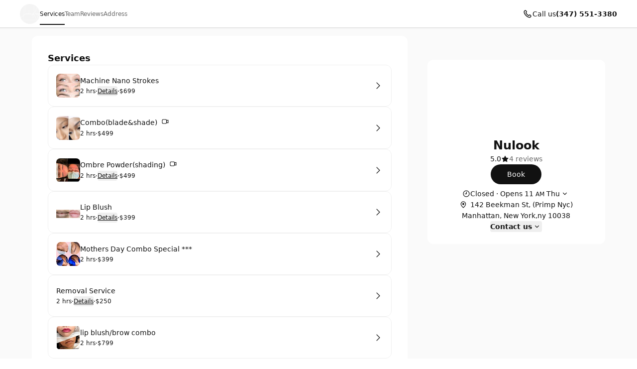

--- FILE ---
content_type: text/css; charset=UTF-8
request_url: https://cbpassets.setmore.com/_next/static/css/330e9e0485c0169a.css
body_size: 20607
content:
/*
! tailwindcss v3.4.6 | MIT License | https://tailwindcss.com
*/*,:after,:before{box-sizing:border-box;border:0 solid}:after,:before{--tw-content:""}:host,html{line-height:1.5;-webkit-text-size-adjust:100%;-moz-tab-size:4;-o-tab-size:4;tab-size:4;font-family:ui-sans-serif,system-ui,sans-serif,Apple Color Emoji,Segoe UI Emoji,Segoe UI Symbol,Noto Color Emoji;font-feature-settings:normal;font-variation-settings:normal;-webkit-tap-highlight-color:transparent}body{margin:0;line-height:inherit}hr{height:0;color:inherit;border-top-width:1px}abbr:where([title]){-webkit-text-decoration:underline dotted;text-decoration:underline dotted}h1,h2,h3,h4,h5,h6{font-size:inherit;font-weight:inherit}a{color:inherit;text-decoration:inherit}b,strong{font-weight:bolder}code,kbd,pre,samp{font-family:ui-monospace,SFMono-Regular,Menlo,Monaco,Consolas,Liberation Mono,Courier New,monospace;font-feature-settings:normal;font-variation-settings:normal;font-size:1em}small{font-size:80%}sub,sup{font-size:75%;line-height:0;position:relative;vertical-align:baseline}sub{bottom:-.25em}sup{top:-.5em}table{text-indent:0;border-color:inherit;border-collapse:collapse}button,input,optgroup,select,textarea{font-family:inherit;font-feature-settings:inherit;font-variation-settings:inherit;font-size:100%;font-weight:inherit;line-height:inherit;letter-spacing:inherit;color:inherit;margin:0;padding:0}button,select{text-transform:none}button,input:where([type=button]),input:where([type=reset]),input:where([type=submit]){-webkit-appearance:button;background-color:transparent;background-image:none}:-moz-focusring{outline:auto}:-moz-ui-invalid{box-shadow:none}progress{vertical-align:baseline}::-webkit-inner-spin-button,::-webkit-outer-spin-button{height:auto}[type=search]{-webkit-appearance:textfield;outline-offset:-2px}::-webkit-search-decoration{-webkit-appearance:none}::-webkit-file-upload-button{-webkit-appearance:button;font:inherit}summary{display:list-item}blockquote,dd,dl,figure,h1,h2,h3,h4,h5,h6,hr,p,pre{margin:0}fieldset{margin:0}fieldset,legend{padding:0}menu,ol,ul{list-style:none;margin:0;padding:0}dialog{padding:0}textarea{resize:vertical}input::-moz-placeholder,textarea::-moz-placeholder{opacity:1;color:#9ca3af}input::placeholder,textarea::placeholder{opacity:1;color:#9ca3af}[role=button],button{cursor:pointer}:disabled{cursor:default}audio,canvas,embed,iframe,img,object,svg,video{display:block;vertical-align:middle}img,video{max-width:100%;height:auto}[hidden]{display:none}html{line-height:normal;word-break:break-word}a,img,svg{display:inline-block}a,button{-webkit-tap-highlight-color:transparent}img,svg{vertical-align:bottom}button{line-height:1}td,th{padding:0}:root{color-scheme:light dark;--background-canvas:#fff;--background-canvas-secondary:#fafafa;--background-canvas-tertiary:#f2f2f2;--background-menu:#fff;--background-neutral:#fff;--background-neutral-hover:#f1f1f1;--background-neutral-pressed:#d9d9d9;--background-neutral-active:#f1f1f1;--background-neutral-disabled:#f0f0f0;--background-neutral-secondary:#f4f4f4;--background-neutral-secondary-hover:#e5e5e5;--background-neutral-secondary-pressed:#dbdbdb;--background-neutral-tertiary:#dbdbdb;--background-neutral-tertiary-hover:#c7c7c7;--background-inverse:#111;--background-inverse-hover:#4d4d4d;--background-inverse-pressed:#707070;--background-inverse-secondary:#323232;--background-inverse-tertiary:#676767;--background-inverse-tertiary-hover:#5a5a5a;--background-inverse-tertiary-pressed:#4d4d4d;--background-critical:#c44c44;--background-critical-hover:#b01c1c;--background-critical-pressed:#841515;--background-critical-secondary:#ffece5;--background-critical-secondary-hover:#fceded;--background-critical-secondary-pressed:#f8d3d3;--background-accent:#111;--background-accent-hover:#707070;--background-accent-pressed:#999;--background-accent-secondary:#f4f4f4;--background-accent-secondary-hover:#f0f0f0;--background-accent-secondary-pressed:#dbdbdb;--background-accent-tertiary:#f4f4f4;--background-accent-tertiary-hover:#f0f0f0;--background-accent-tertiary-pressed:#dbdbdb;--background-positive:#57a57a;--background-positive-hover:#198057;--background-positive-pressed:#156b48;--background-positive-secondary:#d4f7e9;--background-positive-secondary-hover:#bbf2dc;--background-positive-secondary-pressed:#a1ecce;--background-caution:#e27e27;--background-caution-hover:#cc7c00;--background-caution-pressed:#995d00;--background-caution-secondary:#fdf6ed;--background-avatar:#e7e7e7;--background-avatar-hover:#ddd;--background-calendar:#fff;--background-calendar-disabled:#f0f0f0;--background-modal-overlay:#11111199;--border-secondary:#dbdbdb;--border-tertiary:#f0f0f0;--border-hover:#c7c7c7;--border-input:#dbdbdb;--border-input-hover:#949494;--border-input-active:#111;--border-input-active-hover:#424242;--border-input-active-pressed:#545454;--border-input-disabled:#dbdbdb;--border-input-critical:#c44c44;--border-input-critical-hover:#b01c1c;--border-input-critical-pressed:#841515;--border-focus:#111;--border-accent:#111;--border-primary:#111;--border-calendar:#e4e4e4;--icon-accent:#111;--icon-critical:#c44c44;--icon-critical-onPrimary:#fff;--icon-onPrimary:#eee;--icon-primary:#111;--icon-secondary:#676767;--icon-tertiary:#9c9c9c;--icon-positive:#198057;--icon-positive-hover:#198057;--icon-caution:#e27e27;--icon-inverse:#eee;--symbol-primary:#111;--symbol-zendesk:#07363d;--symbol-od-inner-ring:#111;--symbol-od-outer-ring:#2b5e5f;--text-accent:#111;--text-accent-hover:#707070;--text-accent-pressed:#999;--text-primary:#111;--text-secondary:#676767;--text-secondary-hover:#6f6f71;--text-tertiary:#9c9c9c;--text-disabled:#b2b2b2;--text-disabled-secondary:#676767;--text-onPrimary:#fff;--text-onPrimary-disabled:#9c9c9c;--text-positive:#57a57a;--text-positive-secondary:#0d442e;--text-caution:#e27e27;--text-caution-secondary:#523100;--text-inverse:#f0f0f0;--text-inverse-secondary:#dbdbdb;--text-inverse-caution:#ffc257;--text-inverse-positive:#83d3b2;--text-inverse-critical:#ce6b64;--text-inverse-accent:#eee;--text-link:#1d90f5;--text-link-hover:#096cc3;--text-link-pressed:#075192;--text-critical:#c44c44;--text-critical-onPrimary:#fff;--text-critical-secondary:#470b0b;--status-available:#57a57a;--status-away:#e27e27;--status-busy:#c44c44;--status-offline:#c7c7c7;--status-icon:#fff;--status-border:#fff;--decoration-brand:#1d90f6;--decoration-facebook:#1877f2;--decoration-instagram:#e4405f;--decoration-teleport:#6285ff;--decoration-twitter:#1d9bf0;--decoration-whatsapp:#25d366;--decoration-youtube:red;--general-constant-white:#fff;--general-constant-black:#111;--chart-accent-100:#ebebeb;--chart-accent-200:#dbdbdb;--chart-accent-300:#c7c7c7;--chart-accent-400:#b2b2b2;--chart-accent-500:#999;--chart-accent-600:#666;--chart-accent-700:#474747;--chart-accent-800:#111;--chart-neutral-100:#ebebeb;--chart-neutral-200:#dbdbdb;--chart-neutral-300:#c7c7c7;--chart-neutral-400:#b2b2b2;--chart-neutral-500:#999;--chart-neutral-600:#666;--chart-neutral-700:#474747;--chart-neutral-800:#111;--palette-gray-background:#f6f6f6;--palette-gray-background-hover:#efefef;--palette-gray-background-active:silver;--palette-gray-border:silver;--palette-gray-text:#202020;--palette-gray-text-active:#fff;--palette-gray-text-secondary:#404040;--palette-dark-gray-background:#f6f6f6;--palette-dark-gray-background-hover:#e7ebed;--palette-dark-gray-background-active:#9daeb6;--palette-dark-gray-border:#9daeb6;--palette-dark-gray-text:#202020;--palette-dark-gray-text-active:#fff;--palette-dark-gray-text-secondary:#404040;--palette-light-pink-background:#fef6f8;--palette-light-pink-background-hover:#fce6e9;--palette-light-pink-background-active:#ea556c;--palette-light-pink-border:#ea556c;--palette-light-pink-text:#421c21;--palette-light-pink-text-active:#fff;--palette-light-pink-text-secondary:#68494d;--palette-pink-background:#f8e2ef;--palette-pink-background-hover:#f3cee4;--palette-pink-background-active:#ce3b93;--palette-pink-border:#ce3b93;--palette-pink-text:#451231;--palette-pink-text-active:#fff;--palette-pink-text-secondary:#6a415a;--palette-red-background:#f9e1d9;--palette-red-background-hover:#f6cebf;--palette-red-background-active:#da3a00;--palette-red-border:#da3a00;--palette-red-text:#2d0c00;--palette-red-text-active:#fff;--palette-red-text-secondary:#573c33;--palette-maroon-background:#eee4dd;--palette-maroon-background-hover:#e3d2c6;--palette-maroon-background-active:#8e4c1b;--palette-maroon-border:#8e4c1b;--palette-maroon-text:#271407;--palette-maroon-text-active:#fff;--palette-maroon-text-secondary:#524339;--palette-orange-background:#ffede1;--palette-orange-background-hover:#ffe2cc;--palette-orange-background-active:#ff8a35;--palette-orange-border:#ff8a35;--palette-orange-text:#351600;--palette-orange-text-active:#fff;--palette-orange-text-secondary:#5d4533;--palette-violet-background:#e5e0f3;--palette-violet-background-hover:#d3cbeb;--palette-violet-background-active:#512fb1;--palette-violet-border:#512fb1;--palette-violet-text:#110837;--palette-violet-text-active:#fff;--palette-violet-text-secondary:#3f375e;--palette-yellow-background:#fff7d9;--palette-yellow-background-hover:#fff1bf;--palette-yellow-background-active:#ffc700;--palette-yellow-border:#ffc700;--palette-yellow-text:#2c2200;--palette-yellow-text-active:#fff;--palette-yellow-text-secondary:#564e33;--palette-green-background:#e2f3ed;--palette-green-background-hover:#cfebe1;--palette-green-background-active:#3ead85;--palette-green-border:#3ead85;--palette-green-text:#3b594e;--palette-green-text-active:#fff;--palette-green-text-secondary:#3b594e;--palette-dark-green-background:#d9eaeb;--palette-dark-green-background-hover:#bfdbdd;--palette-dark-green-background-active:#007178;--palette-dark-green-border:#007178;--palette-dark-green-text:#002022;--palette-dark-green-text-active:#fff;--palette-dark-green-text-secondary:#334d4e;--palette-blue-background:#e7f3fe;--palette-blue-background-hover:#d7ebfd;--palette-blue-background-active:#5eb0f8;--palette-blue-border:#5eb0f8;--palette-blue-text:#001d36;--palette-blue-text-active:#111;--palette-blue-text-secondary:#31485c;--palette-dark-blue-background:#d9ebfc;--palette-dark-blue-background-hover:#bfdefa;--palette-dark-blue-background-active:#007cea;--palette-dark-blue-border:#1c8bec;--palette-dark-blue-text:#001f3a;--palette-dark-blue-text-active:#fff;--palette-dark-blue-text-secondary:#334c62;--shadow-10:0px -1px 4px rgba(88,104,116,.12),0px 1px 4px rgba(88,104,116,.12);--shadow-20:0px -1px 4px rgba(88,104,116,.12),0px 4px 12px rgba(88,104,116,.16);--shadow-30:0px -1px 4px rgba(88,104,116,.12),0px 8px 16px rgba(88,104,116,.16);--shadow-40:0px -1px 4px rgba(88,104,116,.12),0px 16px 32px rgba(88,104,116,.2);--shadow-50:0 0 0 4px rgba(0,0,0,.15)}@media (prefers-color-scheme:dark){:root{color-scheme:dark;--background-canvas:#1a1a1a;--background-canvas-secondary:#212121;--background-canvas-tertiary:#292929;--background-menu:#1e1e1e;--background-neutral:#1a1a1a;--background-neutral-hover:#333;--background-neutral-pressed:#666;--background-neutral-active:#333;--background-neutral-disabled:#2e2e2e;--background-neutral-secondary:#292929;--background-neutral-secondary-hover:#333;--background-neutral-secondary-pressed:#3d3d3d;--background-neutral-tertiary:#525252;--background-neutral-tertiary-hover:#5c5c5c;--background-inverse:#eee;--background-inverse-hover:#e5e5e5;--background-inverse-pressed:#b2b2b2;--background-inverse-secondary:#eaeaea;--background-inverse-tertiary:#616161;--background-inverse-tertiary-hover:#585858;--background-inverse-tertiary-pressed:#4d4d4d;--background-critical:#c44c44;--background-critical-hover:#b01c1c;--background-critical-pressed:#841515;--background-critical-secondary:#421e1e;--background-critical-secondary-hover:#4e1818;--background-critical-secondary-pressed:#6e2121;--background-accent:#eee;--background-accent-hover:#b2b2b2;--background-accent-pressed:grey;--background-accent-secondary:#292929;--background-accent-secondary-hover:#2e2e2e;--background-accent-secondary-pressed:#3d3d3d;--background-accent-tertiary:#292929;--background-accent-tertiary-hover:#2e2e2e;--background-accent-tertiary-pressed:#3d3d3d;--background-positive:#57a57a;--background-positive-hover:#198057;--background-positive-pressed:#156b48;--background-positive-secondary:#19382e;--background-positive-secondary-hover:#234d40;--background-positive-secondary-pressed:#2e6151;--background-caution:#e27e27;--background-caution-hover:#cc7c00;--background-caution-pressed:#995d00;--background-caution-secondary:#302821;--background-avatar:#292929;--background-avatar-hover:#383838;--background-calendar:#1a1a1a;--background-calendar-disabled:#222;--background-modal-overlay:#11111199;--border-secondary:#3d3d3d;--border-tertiary:#2a2a2a;--border-hover:#5c5c5c;--border-input:#3d3d3d;--border-input-hover:#5c5c5c;--border-input-active:#eee;--border-input-active-hover:#dbdbdb;--border-input-active-pressed:#cacaca;--border-input-disabled:#3d3d3d;--border-input-critical:#ce6b64;--border-input-critical-hover:#e84a4a;--border-input-critical-pressed:#e42f2f;--border-focus:#eee;--border-accent:#eee;--border-primary:#eee;--border-calendar:#303030;--icon-accent:#eee;--icon-critical:#ce6b64;--icon-critical-onPrimary:#fff;--icon-onPrimary:#111;--icon-primary:#eee;--icon-secondary:#8c8c8c;--icon-tertiary:#737373;--icon-positive:#83d3b2;--icon-positive-hover:#198057;--icon-caution:#ffc257;--icon-inverse:#111;--symbol-primary:#eee;--symbol-zendesk:#e4e6e7;--symbol-od-inner-ring:#a2aaaf;--symbol-od-outer-ring:#e4e6e7;--text-primary:#eee;--text-secondary:#949494;--text-secondary-hover:#a3a3a3;--text-tertiary:#737373;--text-caution:#ffc257;--text-caution-secondary:#e4c79b;--text-critical:#ce6b64;--text-critical-onPrimary:#fff;--text-critical-secondary:#ff8585;--text-disabled:#737373;--text-disabled-secondary:#949494;--text-inverse:#1e1e1e;--text-inverse-accent:#1e1e1e;--text-inverse-caution:#e78c00;--text-inverse-critical:#c44c44;--text-inverse-positive:#57a57a;--text-inverse-secondary:#666;--text-accent:#eee;--text-accent-hover:#a3a3a3;--text-accent-pressed:#737373;--text-link:#5eb0f8;--text-link-hover:#94cafa;--text-link-pressed:#a7d4fb;--text-onPrimary:#1e1e1e;--text-onPrimary-disabled:#666;--text-positive-secondary:#58b285;--text-positive:#83d3b2;--status-available:#83d3b2;--status-away:#ffc257;--status-busy:#ce6b64;--status-offline:#6b6b6b;--status-icon:#fff;--status-border:#1a1a1a;--decoration-brand:#1d90f6;--decoration-facebook:#1877f2;--decoration-instagram:#e4405f;--decoration-teleport:#6285ff;--decoration-twitter:#1d9bf0;--decoration-whatsapp:#25d366;--decoration-youtube:red;--general-constant-white:#fff;--general-constant-black:#111;--chart-accent-100:#ebebeb;--chart-accent-200:#dbdbdb;--chart-accent-300:#c7c7c7;--chart-accent-400:#b2b2b2;--chart-accent-500:#999;--chart-accent-600:#666;--chart-accent-700:#474747;--chart-accent-800:#111;--chart-neutral-100:#ebebeb;--chart-neutral-200:#dbdbdb;--chart-neutral-300:#c7c7c7;--chart-neutral-400:#b2b2b2;--chart-neutral-500:#999;--chart-neutral-600:#666;--chart-neutral-700:#474747;--chart-neutral-800:#111;--palette-gray-background:#2e3337;--palette-gray-background-hover:#464d53;--palette-gray-background-active:silver;--palette-gray-border:silver;--palette-gray-text:#f2f2f2;--palette-gray-text-active:#fff;--palette-gray-text-secondary:#e5e5e5;--palette-dark-gray-background:#3d4449;--palette-dark-gray-background-hover:#586168;--palette-dark-gray-background-active:#d6d6d6;--palette-dark-gray-border:#d6d6d6;--palette-dark-gray-text:#f2f2f2;--palette-dark-gray-text-active:#111;--palette-dark-gray-text-secondary:#e5e5e5;--palette-light-pink-background:#34232b;--palette-light-pink-background-hover:#523744;--palette-light-pink-background-active:#ea556c;--palette-light-pink-border:#ea556c;--palette-light-pink-text:#f0cfde;--palette-light-pink-text-active:#fff;--palette-light-pink-text-secondary:#ccb8c1;--palette-pink-background:#301f30;--palette-pink-background-hover:#4d324d;--palette-pink-background-active:#ce3b93;--palette-pink-border:#ce3b93;--palette-pink-text:#eedbee;--palette-pink-text-active:#fff;--palette-pink-text-secondary:#c8becb;--palette-red-background:#321f1a;--palette-red-background-hover:#54342c;--palette-red-background-active:#da3a00;--palette-red-border:#da3a00;--palette-red-text:#eecdc4;--palette-red-text-active:#fff;--palette-red-text-secondary:#cab5b0;--palette-maroon-background:#26221e;--palette-maroon-background-hover:#423834;--palette-maroon-background-active:#af6b39;--palette-maroon-border:#af6b39;--palette-maroon-text:#ead8cb;--palette-maroon-text-active:#fff;--palette-maroon-text-secondary:#c5bbb4;--palette-orange-background:#372b22;--palette-orange-background-hover:#554335;--palette-orange-background-active:#ff8a35;--palette-orange-border:#ff8a35;--palette-orange-text:#f7d8c1;--palette-orange-text-active:#111;--palette-orange-text-secondary:#d1bfb3;--palette-violet-background:#22202f;--palette-violet-background-hover:#37344c;--palette-violet-background-active:#9c83e5;--palette-violet-border:#9c83e5;--palette-violet-text:#d6d0ee;--palette-violet-text-active:#fff;--palette-violet-text-secondary:#bcb9cb;--palette-yellow-background:#2d2b15;--palette-yellow-background-hover:#504c25;--palette-yellow-background-active:#ffc700;--palette-yellow-border:#ffc700;--palette-yellow-text:#f9efcc;--palette-yellow-text-active:#111;--palette-yellow-text-secondary:#d0cab4;--palette-green-background:#1a302e;--palette-green-background-hover:#203c39;--palette-green-background-active:#3ead85;--palette-green-border:#3ead85;--palette-green-text:#c3ecde;--palette-green-text-active:#fff;--palette-green-text-secondary:#b0cac2;--palette-dark-green-background:#1e2c2c;--palette-dark-green-background-hover:#344c4c;--palette-dark-green-background-active:#53a9ae;--palette-dark-green-border:#53a9ae;--palette-dark-green-text:#b2dcdc;--palette-dark-green-text-active:#111;--palette-dark-green-text-secondary:#a3bdbd;--palette-blue-background:#1f2830;--palette-blue-background-hover:#32414d;--palette-blue-background-active:#67adeb;--palette-blue-border:#67adeb;--palette-blue-text:#bdd3ea;--palette-blue-text-active:#111;--palette-blue-text-secondary:#adb9c7;--palette-dark-blue-background:#152532;--palette-dark-blue-background-hover:#244056;--palette-dark-blue-background-active:#007cea;--palette-dark-blue-border:#1c8bec;--palette-dark-blue-text:#b2d5f2;--palette-dark-blue-text-active:#fff;--palette-dark-blue-text-secondary:#adb9c7;--shadow-10:0px -1px 4px 0px rgba(0,0,0,.08),0px 1px 4px 0px rgba(0,0,0,.1);--shadow-20:0px -1px 4px 0px rgba(0,0,0,.08),0px 4px 12px 0px rgba(0,0,0,.12);--shadow-30:0px -1px 4px 0px rgba(0,0,0,.08),0px 8px 16px 0px rgba(0,0,0,.14);--shadow-40:0px -1px 4px 0px rgba(0,0,0,.08),0px 8px 16px 0px rgba(0,0,0,.2);--shadow-50:0 0 0 4px hsla(0,0%,100%,.2)}}.light{color-scheme:light;--background-canvas:#fff;--background-canvas-secondary:#fafafa;--background-canvas-tertiary:#f2f2f2;--background-menu:#fff;--background-neutral:#fff;--background-neutral-hover:#f1f1f1;--background-neutral-pressed:#d9d9d9;--background-neutral-active:#f1f1f1;--background-neutral-disabled:#f0f0f0;--background-neutral-secondary:#f4f4f4;--background-neutral-secondary-hover:#e5e5e5;--background-neutral-secondary-pressed:#dbdbdb;--background-neutral-tertiary:#dbdbdb;--background-neutral-tertiary-hover:#c7c7c7;--background-inverse:#111;--background-inverse-hover:#4d4d4d;--background-inverse-pressed:#707070;--background-inverse-secondary:#323232;--background-inverse-tertiary:#676767;--background-inverse-tertiary-hover:#5a5a5a;--background-inverse-tertiary-pressed:#4d4d4d;--background-critical:#c44c44;--background-critical-hover:#b01c1c;--background-critical-pressed:#841515;--background-critical-secondary:#ffece5;--background-critical-secondary-hover:#fceded;--background-critical-secondary-pressed:#f8d3d3;--background-accent:#111;--background-accent-hover:#707070;--background-accent-pressed:#999;--background-accent-secondary:#f4f4f4;--background-accent-secondary-hover:#f0f0f0;--background-accent-secondary-pressed:#dbdbdb;--background-accent-tertiary:#f4f4f4;--background-accent-tertiary-hover:#f0f0f0;--background-accent-tertiary-pressed:#dbdbdb;--background-positive:#57a57a;--background-positive-hover:#198057;--background-positive-pressed:#156b48;--background-positive-secondary:#d4f7e9;--background-positive-secondary-hover:#bbf2dc;--background-positive-secondary-pressed:#a1ecce;--background-caution:#e27e27;--background-caution-hover:#cc7c00;--background-caution-pressed:#995d00;--background-caution-secondary:#fdf6ed;--background-avatar:#e7e7e7;--background-avatar-hover:#ddd;--background-calendar:#fff;--background-calendar-disabled:#f0f0f0;--background-modal-overlay:#11111199;--border-secondary:#dbdbdb;--border-tertiary:#f0f0f0;--border-hover:#c7c7c7;--border-input:#dbdbdb;--border-input-hover:#949494;--border-input-active:#111;--border-input-active-hover:#424242;--border-input-active-pressed:#545454;--border-input-disabled:#dbdbdb;--border-input-critical:#c44c44;--border-input-critical-hover:#b01c1c;--border-input-critical-pressed:#841515;--border-focus:#111;--border-accent:#111;--border-primary:#111;--border-calendar:#e4e4e4;--icon-accent:#111;--icon-critical:#c44c44;--icon-critical-onPrimary:#fff;--icon-onPrimary:#eee;--icon-primary:#111;--icon-secondary:#676767;--icon-tertiary:#9c9c9c;--icon-positive:#198057;--icon-positive-hover:#198057;--icon-caution:#e27e27;--icon-inverse:#eee;--symbol-primary:#111;--symbol-zendesk:#07363d;--symbol-od-inner-ring:#111;--symbol-od-outer-ring:#2b5e5f;--text-accent:#111;--text-accent-hover:#707070;--text-accent-pressed:#999;--text-primary:#111;--text-secondary:#676767;--text-secondary-hover:#6f6f71;--text-tertiary:#9c9c9c;--text-disabled:#b2b2b2;--text-disabled-secondary:#676767;--text-onPrimary:#fff;--text-onPrimary-disabled:#9c9c9c;--text-positive:#57a57a;--text-positive-secondary:#0d442e;--text-caution:#e27e27;--text-caution-secondary:#523100;--text-inverse:#f0f0f0;--text-inverse-secondary:#dbdbdb;--text-inverse-caution:#ffc257;--text-inverse-positive:#83d3b2;--text-inverse-critical:#ce6b64;--text-inverse-accent:#eee;--text-link:#1d90f5;--text-link-hover:#096cc3;--text-link-pressed:#075192;--text-critical:#c44c44;--text-critical-onPrimary:#fff;--text-critical-secondary:#470b0b;--status-available:#57a57a;--status-away:#e27e27;--status-busy:#c44c44;--status-offline:#c7c7c7;--status-icon:#fff;--status-border:#fff;--decoration-brand:#1d90f6;--decoration-facebook:#1877f2;--decoration-instagram:#e4405f;--decoration-teleport:#6285ff;--decoration-twitter:#1d9bf0;--decoration-whatsapp:#25d366;--decoration-youtube:red;--general-constant-white:#fff;--general-constant-black:#111;--chart-accent-100:#ebebeb;--chart-accent-200:#dbdbdb;--chart-accent-300:#c7c7c7;--chart-accent-400:#b2b2b2;--chart-accent-500:#999;--chart-accent-600:#666;--chart-accent-700:#474747;--chart-accent-800:#111;--chart-neutral-100:#ebebeb;--chart-neutral-200:#dbdbdb;--chart-neutral-300:#c7c7c7;--chart-neutral-400:#b2b2b2;--chart-neutral-500:#999;--chart-neutral-600:#666;--chart-neutral-700:#474747;--chart-neutral-800:#111;--palette-gray-background:#f6f6f6;--palette-gray-background-hover:#efefef;--palette-gray-background-active:silver;--palette-gray-border:silver;--palette-gray-text:#202020;--palette-gray-text-active:#fff;--palette-gray-text-secondary:#404040;--palette-dark-gray-background:#f6f6f6;--palette-dark-gray-background-hover:#e7ebed;--palette-dark-gray-background-active:#9daeb6;--palette-dark-gray-border:#9daeb6;--palette-dark-gray-text:#202020;--palette-dark-gray-text-active:#fff;--palette-dark-gray-text-secondary:#404040;--palette-light-pink-background:#fef6f8;--palette-light-pink-background-hover:#fce6e9;--palette-light-pink-background-active:#ea556c;--palette-light-pink-border:#ea556c;--palette-light-pink-text:#421c21;--palette-light-pink-text-active:#fff;--palette-light-pink-text-secondary:#68494d;--palette-pink-background:#f8e2ef;--palette-pink-background-hover:#f3cee4;--palette-pink-background-active:#ce3b93;--palette-pink-border:#ce3b93;--palette-pink-text:#451231;--palette-pink-text-active:#fff;--palette-pink-text-secondary:#6a415a;--palette-red-background:#f9e1d9;--palette-red-background-hover:#f6cebf;--palette-red-background-active:#da3a00;--palette-red-border:#da3a00;--palette-red-text:#2d0c00;--palette-red-text-active:#fff;--palette-red-text-secondary:#573c33;--palette-maroon-background:#eee4dd;--palette-maroon-background-hover:#e3d2c6;--palette-maroon-background-active:#8e4c1b;--palette-maroon-border:#8e4c1b;--palette-maroon-text:#271407;--palette-maroon-text-active:#fff;--palette-maroon-text-secondary:#524339;--palette-orange-background:#ffede1;--palette-orange-background-hover:#ffe2cc;--palette-orange-background-active:#ff8a35;--palette-orange-border:#ff8a35;--palette-orange-text:#351600;--palette-orange-text-active:#fff;--palette-orange-text-secondary:#5d4533;--palette-violet-background:#e5e0f3;--palette-violet-background-hover:#d3cbeb;--palette-violet-background-active:#512fb1;--palette-violet-border:#512fb1;--palette-violet-text:#110837;--palette-violet-text-active:#fff;--palette-violet-text-secondary:#3f375e;--palette-yellow-background:#fff7d9;--palette-yellow-background-hover:#fff1bf;--palette-yellow-background-active:#ffc700;--palette-yellow-border:#ffc700;--palette-yellow-text:#2c2200;--palette-yellow-text-active:#fff;--palette-yellow-text-secondary:#564e33;--palette-green-background:#e2f3ed;--palette-green-background-hover:#cfebe1;--palette-green-background-active:#3ead85;--palette-green-border:#3ead85;--palette-green-text:#3b594e;--palette-green-text-active:#fff;--palette-green-text-secondary:#3b594e;--palette-dark-green-background:#d9eaeb;--palette-dark-green-background-hover:#bfdbdd;--palette-dark-green-background-active:#007178;--palette-dark-green-border:#007178;--palette-dark-green-text:#002022;--palette-dark-green-text-active:#fff;--palette-dark-green-text-secondary:#334d4e;--palette-blue-background:#e7f3fe;--palette-blue-background-hover:#d7ebfd;--palette-blue-background-active:#5eb0f8;--palette-blue-border:#5eb0f8;--palette-blue-text:#001d36;--palette-blue-text-active:#111;--palette-blue-text-secondary:#31485c;--palette-dark-blue-background:#d9ebfc;--palette-dark-blue-background-hover:#bfdefa;--palette-dark-blue-background-active:#007cea;--palette-dark-blue-border:#1c8bec;--palette-dark-blue-text:#001f3a;--palette-dark-blue-text-active:#fff;--palette-dark-blue-text-secondary:#334c62;--shadow-10:0px -1px 4px rgba(88,104,116,.12),0px 1px 4px rgba(88,104,116,.12);--shadow-20:0px -1px 4px rgba(88,104,116,.12),0px 4px 12px rgba(88,104,116,.16);--shadow-30:0px -1px 4px rgba(88,104,116,.12),0px 8px 16px rgba(88,104,116,.16);--shadow-40:0px -1px 4px rgba(88,104,116,.12),0px 16px 32px rgba(88,104,116,.2);--shadow-50:0 0 0 4px rgba(0,0,0,.15)}.dark{color-scheme:dark;--background-canvas:#1a1a1a;--background-canvas-secondary:#212121;--background-canvas-tertiary:#292929;--background-menu:#1e1e1e;--background-neutral:#1a1a1a;--background-neutral-hover:#333;--background-neutral-pressed:#666;--background-neutral-active:#333;--background-neutral-disabled:#2e2e2e;--background-neutral-secondary:#292929;--background-neutral-secondary-hover:#333;--background-neutral-secondary-pressed:#3d3d3d;--background-neutral-tertiary:#525252;--background-neutral-tertiary-hover:#5c5c5c;--background-inverse:#eee;--background-inverse-hover:#e5e5e5;--background-inverse-pressed:#b2b2b2;--background-inverse-secondary:#eaeaea;--background-inverse-tertiary:#616161;--background-inverse-tertiary-hover:#585858;--background-inverse-tertiary-pressed:#4d4d4d;--background-critical:#c44c44;--background-critical-hover:#b01c1c;--background-critical-pressed:#841515;--background-critical-secondary:#421e1e;--background-critical-secondary-hover:#4e1818;--background-critical-secondary-pressed:#6e2121;--background-accent:#eee;--background-accent-hover:#b2b2b2;--background-accent-pressed:grey;--background-accent-secondary:#292929;--background-accent-secondary-hover:#2e2e2e;--background-accent-secondary-pressed:#3d3d3d;--background-accent-tertiary:#292929;--background-accent-tertiary-hover:#2e2e2e;--background-accent-tertiary-pressed:#3d3d3d;--background-positive:#57a57a;--background-positive-hover:#198057;--background-positive-pressed:#156b48;--background-positive-secondary:#19382e;--background-positive-secondary-hover:#234d40;--background-positive-secondary-pressed:#2e6151;--background-caution:#e27e27;--background-caution-hover:#cc7c00;--background-caution-pressed:#995d00;--background-caution-secondary:#302821;--background-avatar:#292929;--background-avatar-hover:#383838;--background-calendar:#1a1a1a;--background-calendar-disabled:#222;--background-modal-overlay:#11111199;--border-secondary:#3d3d3d;--border-tertiary:#2a2a2a;--border-hover:#5c5c5c;--border-input:#3d3d3d;--border-input-hover:#5c5c5c;--border-input-active:#eee;--border-input-active-hover:#dbdbdb;--border-input-active-pressed:#cacaca;--border-input-disabled:#3d3d3d;--border-input-critical:#ce6b64;--border-input-critical-hover:#e84a4a;--border-input-critical-pressed:#e42f2f;--border-focus:#eee;--border-accent:#eee;--border-primary:#eee;--border-calendar:#303030;--icon-accent:#eee;--icon-critical:#ce6b64;--icon-critical-onPrimary:#fff;--icon-onPrimary:#111;--icon-primary:#eee;--icon-secondary:#8c8c8c;--icon-tertiary:#737373;--icon-positive:#83d3b2;--icon-positive-hover:#198057;--icon-caution:#ffc257;--icon-inverse:#111;--symbol-primary:#eee;--symbol-zendesk:#e4e6e7;--symbol-od-inner-ring:#a2aaaf;--symbol-od-outer-ring:#e4e6e7;--text-primary:#eee;--text-secondary:#949494;--text-secondary-hover:#a3a3a3;--text-tertiary:#737373;--text-caution:#ffc257;--text-caution-secondary:#e4c79b;--text-critical:#ce6b64;--text-critical-onPrimary:#fff;--text-critical-secondary:#ff8585;--text-disabled:#737373;--text-disabled-secondary:#949494;--text-inverse:#1e1e1e;--text-inverse-accent:#1e1e1e;--text-inverse-caution:#e78c00;--text-inverse-critical:#c44c44;--text-inverse-positive:#57a57a;--text-inverse-secondary:#666;--text-accent:#eee;--text-accent-hover:#a3a3a3;--text-accent-pressed:#737373;--text-link:#5eb0f8;--text-link-hover:#94cafa;--text-link-pressed:#a7d4fb;--text-onPrimary:#1e1e1e;--text-onPrimary-disabled:#666;--text-positive-secondary:#58b285;--text-positive:#83d3b2;--status-available:#83d3b2;--status-away:#ffc257;--status-busy:#ce6b64;--status-offline:#6b6b6b;--status-icon:#fff;--status-border:#1a1a1a;--decoration-brand:#1d90f6;--decoration-facebook:#1877f2;--decoration-instagram:#e4405f;--decoration-teleport:#6285ff;--decoration-twitter:#1d9bf0;--decoration-whatsapp:#25d366;--decoration-youtube:red;--general-constant-white:#fff;--general-constant-black:#111;--chart-accent-100:#ebebeb;--chart-accent-200:#dbdbdb;--chart-accent-300:#c7c7c7;--chart-accent-400:#b2b2b2;--chart-accent-500:#999;--chart-accent-600:#666;--chart-accent-700:#474747;--chart-accent-800:#111;--chart-neutral-100:#ebebeb;--chart-neutral-200:#dbdbdb;--chart-neutral-300:#c7c7c7;--chart-neutral-400:#b2b2b2;--chart-neutral-500:#999;--chart-neutral-600:#666;--chart-neutral-700:#474747;--chart-neutral-800:#111;--palette-gray-background:#2e3337;--palette-gray-background-hover:#464d53;--palette-gray-background-active:silver;--palette-gray-border:silver;--palette-gray-text:#f2f2f2;--palette-gray-text-active:#fff;--palette-gray-text-secondary:#e5e5e5;--palette-dark-gray-background:#3d4449;--palette-dark-gray-background-hover:#586168;--palette-dark-gray-background-active:#d6d6d6;--palette-dark-gray-border:#d6d6d6;--palette-dark-gray-text:#f2f2f2;--palette-dark-gray-text-active:#111;--palette-dark-gray-text-secondary:#e5e5e5;--palette-light-pink-background:#34232b;--palette-light-pink-background-hover:#523744;--palette-light-pink-background-active:#ea556c;--palette-light-pink-border:#ea556c;--palette-light-pink-text:#f0cfde;--palette-light-pink-text-active:#fff;--palette-light-pink-text-secondary:#ccb8c1;--palette-pink-background:#301f30;--palette-pink-background-hover:#4d324d;--palette-pink-background-active:#ce3b93;--palette-pink-border:#ce3b93;--palette-pink-text:#eedbee;--palette-pink-text-active:#fff;--palette-pink-text-secondary:#c8becb;--palette-red-background:#321f1a;--palette-red-background-hover:#54342c;--palette-red-background-active:#da3a00;--palette-red-border:#da3a00;--palette-red-text:#eecdc4;--palette-red-text-active:#fff;--palette-red-text-secondary:#cab5b0;--palette-maroon-background:#26221e;--palette-maroon-background-hover:#423834;--palette-maroon-background-active:#af6b39;--palette-maroon-border:#af6b39;--palette-maroon-text:#ead8cb;--palette-maroon-text-active:#fff;--palette-maroon-text-secondary:#c5bbb4;--palette-orange-background:#372b22;--palette-orange-background-hover:#554335;--palette-orange-background-active:#ff8a35;--palette-orange-border:#ff8a35;--palette-orange-text:#f7d8c1;--palette-orange-text-active:#111;--palette-orange-text-secondary:#d1bfb3;--palette-violet-background:#22202f;--palette-violet-background-hover:#37344c;--palette-violet-background-active:#9c83e5;--palette-violet-border:#9c83e5;--palette-violet-text:#d6d0ee;--palette-violet-text-active:#fff;--palette-violet-text-secondary:#bcb9cb;--palette-yellow-background:#2d2b15;--palette-yellow-background-hover:#504c25;--palette-yellow-background-active:#ffc700;--palette-yellow-border:#ffc700;--palette-yellow-text:#f9efcc;--palette-yellow-text-active:#111;--palette-yellow-text-secondary:#d0cab4;--palette-green-background:#1a302e;--palette-green-background-hover:#203c39;--palette-green-background-active:#3ead85;--palette-green-border:#3ead85;--palette-green-text:#c3ecde;--palette-green-text-active:#fff;--palette-green-text-secondary:#b0cac2;--palette-dark-green-background:#1e2c2c;--palette-dark-green-background-hover:#344c4c;--palette-dark-green-background-active:#53a9ae;--palette-dark-green-border:#53a9ae;--palette-dark-green-text:#b2dcdc;--palette-dark-green-text-active:#111;--palette-dark-green-text-secondary:#a3bdbd;--palette-blue-background:#1f2830;--palette-blue-background-hover:#32414d;--palette-blue-background-active:#67adeb;--palette-blue-border:#67adeb;--palette-blue-text:#bdd3ea;--palette-blue-text-active:#111;--palette-blue-text-secondary:#adb9c7;--palette-dark-blue-background:#152532;--palette-dark-blue-background-hover:#244056;--palette-dark-blue-background-active:#007cea;--palette-dark-blue-border:#1c8bec;--palette-dark-blue-text:#b2d5f2;--palette-dark-blue-text-active:#fff;--palette-dark-blue-text-secondary:#adb9c7;--shadow-10:0px -1px 4px 0px rgba(0,0,0,.08),0px 1px 4px 0px rgba(0,0,0,.1);--shadow-20:0px -1px 4px 0px rgba(0,0,0,.08),0px 4px 12px 0px rgba(0,0,0,.12);--shadow-30:0px -1px 4px 0px rgba(0,0,0,.08),0px 8px 16px 0px rgba(0,0,0,.14);--shadow-40:0px -1px 4px 0px rgba(0,0,0,.08),0px 8px 16px 0px rgba(0,0,0,.2);--shadow-50:0 0 0 4px hsla(0,0%,100%,.2)}body,html{font-family:var(--font-inter),ui-sans-serif,system-ui,-apple-system,BlinkMacSystemFont,"Segoe UI",Roboto,"Helvetica Neue",Arial,"Noto Sans",sans-serif,"Apple Color Emoji","Segoe UI Emoji","Segoe UI Symbol","Noto Color Emoji"}*,:after,:before{--tw-border-spacing-x:0;--tw-border-spacing-y:0;--tw-translate-x:0;--tw-translate-y:0;--tw-rotate:0;--tw-skew-x:0;--tw-skew-y:0;--tw-scale-x:1;--tw-scale-y:1;--tw-pan-x: ;--tw-pan-y: ;--tw-pinch-zoom: ;--tw-scroll-snap-strictness:proximity;--tw-gradient-from-position: ;--tw-gradient-via-position: ;--tw-gradient-to-position: ;--tw-ordinal: ;--tw-slashed-zero: ;--tw-numeric-figure: ;--tw-numeric-spacing: ;--tw-numeric-fraction: ;--tw-ring-inset: ;--tw-ring-offset-width:0px;--tw-ring-offset-color:#fff;--tw-ring-color:rgba(147,197,253,.5);--tw-ring-offset-shadow:0 0 #0000;--tw-ring-shadow:0 0 #0000;--tw-shadow:0 0 #0000;--tw-shadow-colored:0 0 #0000;--tw-blur: ;--tw-brightness: ;--tw-contrast: ;--tw-grayscale: ;--tw-hue-rotate: ;--tw-invert: ;--tw-saturate: ;--tw-sepia: ;--tw-drop-shadow: ;--tw-backdrop-blur: ;--tw-backdrop-brightness: ;--tw-backdrop-contrast: ;--tw-backdrop-grayscale: ;--tw-backdrop-hue-rotate: ;--tw-backdrop-invert: ;--tw-backdrop-opacity: ;--tw-backdrop-saturate: ;--tw-backdrop-sepia: ;--tw-contain-size: ;--tw-contain-layout: ;--tw-contain-paint: ;--tw-contain-style: }::backdrop{--tw-border-spacing-x:0;--tw-border-spacing-y:0;--tw-translate-x:0;--tw-translate-y:0;--tw-rotate:0;--tw-skew-x:0;--tw-skew-y:0;--tw-scale-x:1;--tw-scale-y:1;--tw-pan-x: ;--tw-pan-y: ;--tw-pinch-zoom: ;--tw-scroll-snap-strictness:proximity;--tw-gradient-from-position: ;--tw-gradient-via-position: ;--tw-gradient-to-position: ;--tw-ordinal: ;--tw-slashed-zero: ;--tw-numeric-figure: ;--tw-numeric-spacing: ;--tw-numeric-fraction: ;--tw-ring-inset: ;--tw-ring-offset-width:0px;--tw-ring-offset-color:#fff;--tw-ring-color:rgba(147,197,253,.5);--tw-ring-offset-shadow:0 0 #0000;--tw-ring-shadow:0 0 #0000;--tw-shadow:0 0 #0000;--tw-shadow-colored:0 0 #0000;--tw-blur: ;--tw-brightness: ;--tw-contrast: ;--tw-grayscale: ;--tw-hue-rotate: ;--tw-invert: ;--tw-saturate: ;--tw-sepia: ;--tw-drop-shadow: ;--tw-backdrop-blur: ;--tw-backdrop-brightness: ;--tw-backdrop-contrast: ;--tw-backdrop-grayscale: ;--tw-backdrop-hue-rotate: ;--tw-backdrop-invert: ;--tw-backdrop-opacity: ;--tw-backdrop-saturate: ;--tw-backdrop-sepia: ;--tw-contain-size: ;--tw-contain-layout: ;--tw-contain-paint: ;--tw-contain-style: }.container{width:100%}@media (min-width:640px){.container{max-width:640px}}@media (min-width:768px){.container{max-width:768px}}@media (min-width:1024px){.container{max-width:1024px}}@media (min-width:1280px){.container{max-width:1280px}}@media (min-width:1536px){.container{max-width:1536px}}.focus-ring{outline:none;--tw-ring-color:var(--border-focus);--tw-ring-offset-color:var(--background-neutral);--tw-ring-offset-width:1px;--tw-ring-offset-shadow:0 0 0 var(--tw-ring-offset-width) var(--tw-ring-offset-color);--tw-ring-shadow:0 0 0 calc(2px + var(--tw-ring-offset-width)) var(--tw-ring-color);box-shadow:var(--tw-ring-offset-shadow),var(--tw-ring-shadow),var(--tw-shadow,0 0 #0000)}@media (-ms-high-contrast:active),(forced-colors:active){.focus-ring{outline-color:transparent;outline-offset:2px;outline-style:solid;outline-width:2px}}.no-focus-ring{outline:revert;box-shadow:revert}@media (-ms-high-contrast:active),(forced-colors:active){.no-focus-ring{outline-color:revert;outline-offset:revert;outline-style:revert;outline-width:revert}}.scrollbar-hidden{scrollbar-width:none}.scrollbar-hidden::-webkit-scrollbar{display:none}.text-heading-12{font-size:12px;line-height:20px}.text-heading-12,.text-heading-14{font-family:Inter,ui-sans-serif,system-ui,-apple-system,BlinkMacSystemFont,sans-serif;font-weight:600;letter-spacing:0}.text-heading-14{font-size:14px;line-height:22px}.text-heading-16{font-size:16px;line-height:24px}.text-heading-16,.text-heading-18{font-family:Inter,ui-sans-serif,system-ui,-apple-system,BlinkMacSystemFont,sans-serif;font-weight:600;letter-spacing:0}.text-heading-18{font-size:18px;line-height:26px}.text-heading-20{font-size:20px;line-height:28px}.text-heading-20,.text-heading-24{font-family:Inter,ui-sans-serif,system-ui,-apple-system,BlinkMacSystemFont,sans-serif;font-weight:600;letter-spacing:0}.text-heading-24{font-size:24px;line-height:32px}.text-heading-28{font-size:28px;line-height:40px}.text-heading-28,.text-heading-32{font-family:Inter,ui-sans-serif,system-ui,-apple-system,BlinkMacSystemFont,sans-serif;font-weight:600;letter-spacing:0}.text-heading-32{font-size:32px;line-height:48px}.text-body-8{font-size:8px;line-height:12px}.text-body-10,.text-body-8{font-family:Inter,ui-sans-serif,system-ui,-apple-system,BlinkMacSystemFont,sans-serif;font-weight:400;letter-spacing:0}.text-body-10{font-size:10px;line-height:16px}.text-body-12{font-size:12px;line-height:20px}.text-body-12,.text-body-14{font-family:Inter,ui-sans-serif,system-ui,-apple-system,BlinkMacSystemFont,sans-serif;font-weight:400;letter-spacing:0}.text-body-14{font-size:14px;line-height:22px}.text-body-16{font-size:16px;line-height:24px}.text-body-16,.text-body-20{font-family:Inter,ui-sans-serif,system-ui,-apple-system,BlinkMacSystemFont,sans-serif;font-weight:400;letter-spacing:0}.text-body-20{font-size:20px;line-height:28px}.cropper-container{direction:ltr;font-size:0;line-height:0;position:relative;touch-action:none;-webkit-user-select:none;-moz-user-select:none;user-select:none;border-radius:8px;overflow:hidden}.cropper-container img{backface-visibility:hidden;display:block;height:100%;image-orientation:0deg;max-height:none!important;max-width:none!important;min-height:0!important;min-width:0!important;width:100%}.cropper-canvas,.cropper-crop-box,.cropper-drag-box,.cropper-modal,.cropper-wrap-box{position:absolute;inset:0}.cropper-canvas,.cropper-wrap-box{overflow:hidden}.cropper-drag-box{background-color:#fff;opacity:0}.cropper-modal{background-color:#000;opacity:.6}.cropper-view-box{display:block;height:100%;overflow:hidden;position:relative;width:100%}.cropper-view-box:after{content:" ";display:block;position:absolute;inset:0;border:2px solid #007cea;z-index:1;pointer-events:none}.cropper-dashed{border:0 dashed #eee;display:block;opacity:.5;position:absolute}.cropper-dashed.dashed-h{border-bottom-width:1px;border-top-width:1px;height:calc(100% / 3);left:0;top:calc(100% / 3);width:100%}.cropper-dashed.dashed-v{border-left-width:1px;border-right-width:1px;height:100%;left:calc(100% / 3);top:0;width:calc(100% / 3)}.cropper-center{display:none;height:0;left:50%;opacity:.75;position:absolute;top:50%;width:0}.cropper-center:before{height:1px;left:-3px;top:0;width:7px}.cropper-center:after,.cropper-center:before{background-color:#eee;content:" ";display:block;position:absolute}.cropper-center:after{height:7px;left:0;top:-3px;width:1px}.cropper-face,.cropper-line,.cropper-point{display:block;height:100%;opacity:0;position:absolute;width:100%}.cropper-face{background-color:#fff;left:0;top:0}.cropper-line{background-color:#39f}.cropper-line.line-e{cursor:ew-resize;right:-3px;top:0;width:5px}.cropper-line.line-n{cursor:ns-resize;height:5px;left:0;top:-3px}.cropper-line.line-w{cursor:ew-resize;left:-3px;top:0;width:5px}.cropper-line.line-s{bottom:-3px;cursor:ns-resize;height:5px;left:0}.cropper-invisible{opacity:0}.cropper-bg{background-color:#d9d9d9}.cropper-hide{display:block;height:0;position:absolute;width:0}.cropper-hidden{display:none!important}.cropper-move{cursor:move}.cropper-crop{cursor:crosshair}.cropper-disabled .cropper-drag-box,.cropper-disabled .cropper-face,.cropper-disabled .cropper-line,.cropper-disabled .cropper-point{cursor:not-allowed}.cropper-circle-view-box .cropper-view-box,.cropper-circle-view-box .cropper-view-box:after{border-radius:50%}.cropper-rounded-view-box .cropper-view-box,.cropper-rounded-view-box .cropper-view-box:after{border-radius:16px}.animate-skeleton{animation:skeleton 4s linear infinite;background-size:400% 100%;background-image:linear-gradient(315deg,transparent,transparent,hsla(0,0%,100%,.6),transparent,transparent)}@media (prefers-color-scheme:dark){.animate-skeleton{background-image:linear-gradient(315deg,transparent,transparent,rgba(0,0,0,.15),transparent,transparent)}}.light .animate-skeleton{background-image:linear-gradient(315deg,transparent,transparent,hsla(0,0%,100%,.6),transparent,transparent)}.dark .animate-skeleton{background-image:linear-gradient(315deg,transparent,transparent,rgba(0,0,0,.15),transparent,transparent)}@keyframes skeleton{0%{background-position:200% 0}to{background-position:-200% 0}}.sr-only{position:absolute;width:1px;height:1px;padding:0;margin:-1px;overflow:hidden;clip:rect(0,0,0,0);white-space:nowrap;border-width:0}.pointer-events-none{pointer-events:none}.pointer-events-auto{pointer-events:auto}.\!visible{visibility:visible!important}.visible{visibility:visible}.invisible{visibility:hidden}.collapse{visibility:collapse}.static{position:static}.fixed{position:fixed}.absolute{position:absolute}.relative{position:relative}.sticky{position:sticky}.-inset-1{inset:-.25rem}.inset-0{inset:0}.inset-x-0{left:0;right:0}.inset-y-0{top:0;bottom:0}.-bottom-0\.5{bottom:-.125rem}.-end-0\.5{inset-inline-end:-.125rem}.-right-3{right:-.75rem}.-start-2{inset-inline-start:-.5rem}.-top-1{top:-.25rem}.-top-2{top:-.5rem}.-top-8{top:-2rem}.bottom-0{bottom:0}.bottom-2{bottom:.5rem}.bottom-4{bottom:1rem}.bottom-5{bottom:1.25rem}.bottom-6{bottom:1.5rem}.end-0{inset-inline-end:0}.end-3{inset-inline-end:.75rem}.end-4{inset-inline-end:1rem}.left-0{left:0}.left-1\/2{left:50%}.right-0{right:0}.right-2{right:.5rem}.right-3{right:.75rem}.right-6{right:1.5rem}.start-0{inset-inline-start:0}.start-1\/2{inset-inline-start:50%}.start-\[calc\(50\%_-_theme\(spacing\.8\)\)\]{inset-inline-start:calc(50% - 2rem)}.top-0{top:0}.top-1\/2{top:50%}.top-10{top:2.5rem}.top-11{top:2.75rem}.top-2{top:.5rem}.top-24{top:6rem}.top-3{top:.75rem}.top-4{top:1rem}.top-6{top:1.5rem}.top-\[1rem\]{top:1rem}.top-\[7\.5rem\]{top:7.5rem}.isolate{isolation:isolate}.z-0{z-index:0}.z-10{z-index:10}.z-20{z-index:20}.z-30{z-index:30}.z-40{z-index:40}.z-50{z-index:50}.z-\[100\]{z-index:100}.z-\[1200\]{z-index:1200}.z-\[1220\]{z-index:1220}.z-\[2\]{z-index:2}.z-\[8\]{z-index:8}.z-\[9\]{z-index:9}.order-first{order:-9999}.col-span-12{grid-column:span 12/span 12}.col-span-4{grid-column:span 4/span 4}.row-span-3{grid-row:span 3/span 3}.-m-1{margin:-.25rem}.-m-2{margin:-.5rem}.m-4{margin:1rem}.m-5{margin:1.25rem}.m-6{margin:1.5rem}.m-auto{margin:auto}.-mx-1\.5{margin-left:-.375rem;margin-right:-.375rem}.-my-1{margin-top:-.25rem;margin-bottom:-.25rem}.mx-0{margin-left:0;margin-right:0}.mx-1{margin-left:.25rem;margin-right:.25rem}.mx-2{margin-left:.5rem;margin-right:.5rem}.mx-4{margin-left:1rem;margin-right:1rem}.mx-\[-1rem\]{margin-left:-1rem;margin-right:-1rem}.mx-auto{margin-left:auto;margin-right:auto}.my-0{margin-top:0;margin-bottom:0}.my-0\.5{margin-top:.125rem;margin-bottom:.125rem}.my-1{margin-top:.25rem;margin-bottom:.25rem}.my-1\.5{margin-top:.375rem;margin-bottom:.375rem}.my-10{margin-top:2.5rem;margin-bottom:2.5rem}.my-2{margin-top:.5rem;margin-bottom:.5rem}.my-auto{margin-top:auto;margin-bottom:auto}.-mb-1{margin-bottom:-.25rem}.-mb-2\.5{margin-bottom:-.625rem}.-mb-4{margin-bottom:-1rem}.-me-1{margin-inline-end:-.25rem}.-me-1\.5{margin-inline-end:-.375rem}.-ml-1{margin-left:-.25rem}.-ml-2{margin-left:-.5rem}.-ml-3{margin-left:-.75rem}.-ml-6{margin-left:-1.5rem}.-ms-1{margin-inline-start:-.25rem}.-ms-1\.5{margin-inline-start:-.375rem}.-ms-2{margin-inline-start:-.5rem}.-ms-px{margin-inline-start:-1px}.-mt-0\.5{margin-top:-.125rem}.-mt-1{margin-top:-.25rem}.-mt-1\.5{margin-top:-.375rem}.-mt-12{margin-top:-3rem}.-mt-2{margin-top:-.5rem}.-mt-4{margin-top:-1rem}.-mt-6{margin-top:-1.5rem}.-mt-7{margin-top:-1.75rem}.-mt-8{margin-top:-2rem}.-mt-px{margin-top:-1px}.mb-1{margin-bottom:.25rem}.mb-16{margin-bottom:4rem}.mb-2{margin-bottom:.5rem}.mb-24{margin-bottom:6rem}.mb-3{margin-bottom:.75rem}.mb-4{margin-bottom:1rem}.mb-6{margin-bottom:1.5rem}.mb-8{margin-bottom:2rem}.me-0{margin-inline-end:0}.me-0\.5{margin-inline-end:.125rem}.me-1{margin-inline-end:.25rem}.me-2{margin-inline-end:.5rem}.me-3{margin-inline-end:.75rem}.ml-0{margin-left:0}.ml-1{margin-left:.25rem}.ml-\[4rem\]{margin-left:4rem}.ml-\[60ch\]{margin-left:60ch}.ml-auto{margin-left:auto}.mr-1\.5{margin-right:.375rem}.mr-2{margin-right:.5rem}.mr-6{margin-right:1.5rem}.mr-auto{margin-right:auto}.ms-0{margin-inline-start:0}.ms-2{margin-inline-start:.5rem}.ms-3{margin-inline-start:.75rem}.ms-auto{margin-inline-start:auto}.mt-1{margin-top:.25rem}.mt-2{margin-top:.5rem}.mt-24{margin-top:6rem}.mt-3{margin-top:.75rem}.mt-4{margin-top:1rem}.mt-5{margin-top:1.25rem}.mt-6{margin-top:1.5rem}.mt-8{margin-top:2rem}.mt-\[-6rem\]{margin-top:-6rem}.mt-\[1px\]{margin-top:1px}.mt-\[5px\]{margin-top:5px}.mt-auto{margin-top:auto}.box-border{box-sizing:border-box}.line-clamp-1{-webkit-line-clamp:1}.line-clamp-1,.line-clamp-2{overflow:hidden;display:-webkit-box;-webkit-box-orient:vertical}.line-clamp-2{-webkit-line-clamp:2}.line-clamp-3{-webkit-line-clamp:3}.line-clamp-3,.line-clamp-4{overflow:hidden;display:-webkit-box;-webkit-box-orient:vertical}.line-clamp-4{-webkit-line-clamp:4}.line-clamp-6{-webkit-line-clamp:6}.line-clamp-6,.line-clamp-\[12\]{overflow:hidden;display:-webkit-box;-webkit-box-orient:vertical}.line-clamp-\[12\]{-webkit-line-clamp:12}.block{display:block}.inline-block{display:inline-block}.inline{display:inline}.flex{display:flex}.inline-flex{display:inline-flex}.table{display:table}.table-cell{display:table-cell}.table-row{display:table-row}.grid{display:grid}.inline-grid{display:inline-grid}.contents{display:contents}.hidden{display:none}.aspect-\[100\/64\]{aspect-ratio:100/64}.aspect-\[2\/1\]{aspect-ratio:2/1}.aspect-\[3\/1\]{aspect-ratio:3/1}.size-6{width:1.5rem;height:1.5rem}.h-0{height:0}.h-0\.5{height:.125rem}.h-1{height:.25rem}.h-10{height:2.5rem}.h-11{height:2.75rem}.h-12{height:3rem}.h-14{height:3.5rem}.h-16{height:4rem}.h-2{height:.5rem}.h-2\.5{height:.625rem}.h-20{height:5rem}.h-24{height:6rem}.h-3{height:.75rem}.h-3\.5{height:.875rem}.h-32{height:8rem}.h-4{height:1rem}.h-40{height:10rem}.h-48{height:12rem}.h-5{height:1.25rem}.h-6{height:1.5rem}.h-64{height:16rem}.h-7{height:1.75rem}.h-8{height:2rem}.h-9{height:2.25rem}.h-96{height:24rem}.h-\[1\.5px\]{height:1.5px}.h-\[100dvh\]{height:100dvh}.h-\[120px\]{height:120px}.h-\[160px\]{height:160px}.h-\[200px\]{height:200px}.h-\[3px\]{height:3px}.h-\[400px\]{height:400px}.h-\[500px\]{height:500px}.h-\[60vh\]{height:60vh}.h-\[6rem\]{height:6rem}.h-\[calc\(100\%-44px\)\]{height:calc(100% - 44px)}.h-\[calc\(100dvh-8rem\)\]{height:calc(100dvh - 8rem)}.h-\[max\(100\%\2c 2\.75rem\)\]{height:max(100%,2.75rem)}.h-auto{height:auto}.h-full{height:100%}.h-px{height:1px}.h-screen{height:100vh}.max-h-96{max-height:24rem}.max-h-\[340px\]{max-height:340px}.max-h-\[80\%\]{max-height:80%}.max-h-\[calc\(100dvh-4rem\)\]{max-height:calc(100dvh - 4rem)}.max-h-full{max-height:100%}.min-h-10{min-height:2.5rem}.min-h-14{min-height:3.5rem}.min-h-16{min-height:4rem}.min-h-20{min-height:5rem}.min-h-9{min-height:2.25rem}.min-h-\[44px\]{min-height:44px}.min-h-\[52px\]{min-height:52px}.min-h-\[600px\]{min-height:600px}.min-h-\[64px\]{min-height:64px}.min-h-\[82px\]{min-height:82px}.min-h-screen{min-height:100vh}.w-1{width:.25rem}.w-1\/2{width:50%}.w-1\/4{width:25%}.w-10{width:2.5rem}.w-11{width:2.75rem}.w-12{width:3rem}.w-14{width:3.5rem}.w-16{width:4rem}.w-2{width:.5rem}.w-2\.5{width:.625rem}.w-20{width:5rem}.w-24{width:6rem}.w-28{width:7rem}.w-3{width:.75rem}.w-3\.5{width:.875rem}.w-32{width:8rem}.w-4{width:1rem}.w-4\/5{width:80%}.w-40{width:10rem}.w-48{width:12rem}.w-5{width:1.25rem}.w-6{width:1.5rem}.w-60{width:15rem}.w-7{width:1.75rem}.w-8{width:2rem}.w-80{width:20rem}.w-9{width:2.25rem}.w-\[0px\]{width:0}.w-\[100px\]{width:100px}.w-\[100vw\]{width:100vw}.w-\[120px\]{width:120px}.w-\[160px\]{width:160px}.w-\[267px\]{width:267px}.w-\[300px\]{width:300px}.w-\[4\.75rem\]{width:4.75rem}.w-\[400px\]{width:400px}.w-\[50\%\]{width:50%}.w-\[500px\]{width:500px}.w-\[calc\(\.\.\.\)\]{width:calc(...)}.w-\[calc\(100\%-32px\)\]{width:calc(100% - 32px)}.w-\[calc\(100\%-40px\)\]{width:calc(100% - 40px)}.w-\[calc\(100\%_\+_\(theme\(spacing\.6\)_\*_2\)\)\]{width:calc(100% + (1.5rem * 2))}.w-\[calc\(100vw-2rem\)\]{width:calc(100vw - 2rem)}.w-\[calc\(100vw-40px\)\]{width:calc(100vw - 40px)}.w-\[max\(100\%\2c 2\.75rem\)\]{width:max(100%,2.75rem)}.w-auto{width:auto}.w-fit{width:-moz-fit-content;width:fit-content}.w-full{width:100%}.w-max{width:-moz-max-content;width:max-content}.w-screen{width:100vw}.min-w-0{min-width:0}.min-w-4{min-width:1rem}.min-w-48{min-width:12rem}.min-w-6{min-width:1.5rem}.min-w-8{min-width:2rem}.min-w-\[1\.5rem\]{min-width:1.5rem}.min-w-\[104px\]{min-width:104px}.min-w-\[154px\]{min-width:154px}.min-w-\[162px\]{min-width:162px}.min-w-\[174px\]{min-width:174px}.min-w-\[300px\]{min-width:300px}.min-w-\[400px\]{min-width:400px}.min-w-\[92px\]{min-width:92px}.min-w-\[calc\(\.\.\.\)\]{min-width:calc(...)}.max-w-10{max-width:2.5rem}.max-w-4xl{max-width:56rem}.max-w-5xl{max-width:64rem}.max-w-64{max-width:16rem}.max-w-\[10rem\]{max-width:10rem}.max-w-\[1120px\]{max-width:1120px}.max-w-\[1152px\]{max-width:1152px}.max-w-\[1160px\]{max-width:1160px}.max-w-\[1200px\]{max-width:1200px}.max-w-\[1400px\]{max-width:1400px}.max-w-\[150px\]{max-width:150px}.max-w-\[200px\]{max-width:200px}.max-w-\[300px\]{max-width:300px}.max-w-\[320px\]{max-width:320px}.max-w-\[350px\]{max-width:350px}.max-w-\[384px\]{max-width:384px}.max-w-\[400px\]{max-width:400px}.max-w-\[40rem\]{max-width:40rem}.max-w-\[420px\]{max-width:420px}.max-w-\[5\.25rem\]{max-width:5.25rem}.max-w-\[640px\]{max-width:640px}.max-w-\[800px\]{max-width:800px}.max-w-\[calc\(\.\.\.\)\]{max-width:calc(...)}.max-w-full{max-width:100%}.max-w-lg{max-width:32rem}.max-w-none{max-width:none}.max-w-screen-sm{max-width:640px}.max-w-sm{max-width:24rem}.max-w-xl{max-width:36rem}.max-w-xs{max-width:20rem}.flex-1{flex:1 1 0%}.flex-shrink-0,.shrink-0{flex-shrink:0}.flex-grow,.grow{flex-grow:1}.grow-0{flex-grow:0}.basis-16{flex-basis:4rem}.basis-\[250px\]{flex-basis:250px}.basis-\[calc\(calc\(490px_-_100\%\)_\*_999\)\]{flex-basis:calc(calc(490px - 100%) * 999)}.border-collapse{border-collapse:collapse}.origin-left{transform-origin:left}.-translate-x-1\/2{--tw-translate-x:-50%}.-translate-x-1\/2,.-translate-y-1\/2{transform:translate(var(--tw-translate-x),var(--tw-translate-y)) rotate(var(--tw-rotate)) skewX(var(--tw-skew-x)) skewY(var(--tw-skew-y)) scaleX(var(--tw-scale-x)) scaleY(var(--tw-scale-y))}.-translate-y-1\/2{--tw-translate-y:-50%}.translate-x-\[--translate-x\]{--tw-translate-x:var(--translate-x)}.translate-x-\[--translate-x\],.translate-y-0{transform:translate(var(--tw-translate-x),var(--tw-translate-y)) rotate(var(--tw-rotate)) skewX(var(--tw-skew-x)) skewY(var(--tw-skew-y)) scaleX(var(--tw-scale-x)) scaleY(var(--tw-scale-y))}.translate-y-0{--tw-translate-y:0px}.translate-y-full{--tw-translate-y:100%}.-rotate-90,.translate-y-full{transform:translate(var(--tw-translate-x),var(--tw-translate-y)) rotate(var(--tw-rotate)) skewX(var(--tw-skew-x)) skewY(var(--tw-skew-y)) scaleX(var(--tw-scale-x)) scaleY(var(--tw-scale-y))}.-rotate-90{--tw-rotate:-90deg}.scale-x-\[-1\]{--tw-scale-x:-1}.scale-x-\[-1\],.transform{transform:translate(var(--tw-translate-x),var(--tw-translate-y)) rotate(var(--tw-rotate)) skewX(var(--tw-skew-x)) skewY(var(--tw-skew-y)) scaleX(var(--tw-scale-x)) scaleY(var(--tw-scale-y))}@keyframes snackbar-transition{0%{opacity:0;transform:scale(.95)}to{opacity:1;transform:scale(1)}}.animate-\[snackbar-transition_0\.3s_cubic-bezier\(0\.16\2c _1\2c _0\.3\2c _1\)\]{animation:snackbar-transition .3s cubic-bezier(.16,1,.3,1)}@keyframes dialog-fade-in{0%{opacity:0}to{opacity:1}}.animate-dialog-fade-in{animation:dialog-fade-in .15s cubic-bezier(0,0,.2,1) 1 normal none running}@keyframes dialog-scale-up{0%{transform:scale(.5)}to{transform:scale(1)}}.animate-dialog-scale-up{animation:dialog-scale-up .2s cubic-bezier(0,0,.2,1) 1 normal none running}@keyframes fadeIn{0%{opacity:0}to{opacity:1}}.animate-fade-in{animation:fadeIn .3s cubic-bezier(.22,1,.36,1) forwards}@keyframes fadeOut{0%{opacity:1}to{opacity:0}}.animate-fade-out{animation:fadeOut .3s cubic-bezier(.22,1,.36,1) forwards}@keyframes dash{0%{stroke-dasharray:1,150;stroke-dashoffset:0}50%{stroke-dasharray:90,150;stroke-dashoffset:-35}to{stroke-dasharray:90,150;stroke-dashoffset:-124}}.animate-loading-dash{animation:dash 1.7s linear infinite}.animate-loading-spin{animation:spin 1.7s linear infinite}@keyframes inBottom{0%{transform:translateY(100%)}to{transform:translateY(0)}}.animate-sheet-in-bottom{animation:inBottom .5s cubic-bezier(.22,1,.36,1) forwards}@keyframes inLeft{0%{transform:translateX(-100%)}to{transform:translateX(0)}}.animate-sheet-in-left{animation:inLeft .5s cubic-bezier(.22,1,.36,1) forwards}@keyframes inRight{0%{transform:translateX(100%)}to{transform:translateX(0)}}.animate-sheet-in-right{animation:inRight .5s cubic-bezier(.22,1,.36,1) forwards}@keyframes inTop{0%{transform:translateY(-100%)}to{transform:translateY(0)}}.animate-sheet-in-top{animation:inTop .5s cubic-bezier(.22,1,.36,1) forwards}@keyframes outBottom{0%{transform:translateY(0)}to{transform:translateY(100%)}}.animate-sheet-out-bottom{animation:outBottom .5s cubic-bezier(.22,1,.36,1) forwards}@keyframes outLeft{0%{transform:translateX(0)}to{transform:translateX(-100%)}}.animate-sheet-out-left{animation:outLeft .5s cubic-bezier(.22,1,.36,1) forwards}@keyframes outRight{0%{transform:translateX(0)}to{transform:translateX(100%)}}.animate-sheet-out-right{animation:outRight .5s cubic-bezier(.22,1,.36,1) forwards}@keyframes outTop{0%{transform:translateY(0)}to{transform:translateY(-100%)}}.animate-sheet-out-top{animation:outTop .5s cubic-bezier(.22,1,.36,1) forwards}@keyframes spin{to{transform:rotate(1turn)}}.animate-spin{animation:spin 1s linear infinite}.cursor-default{cursor:default}.cursor-grab{cursor:grab}.cursor-not-allowed{cursor:not-allowed}.cursor-pointer{cursor:pointer}.touch-none{touch-action:none}.select-none{-webkit-user-select:none;-moz-user-select:none;user-select:none}.select-all{-webkit-user-select:all;-moz-user-select:all;user-select:all}.resize-none{resize:none}.resize{resize:both}.snap-x{scroll-snap-type:x var(--tw-scroll-snap-strictness)}.snap-mandatory{--tw-scroll-snap-strictness:mandatory}.snap-start{scroll-snap-align:start}.snap-center{scroll-snap-align:center}.scroll-m-12{scroll-margin:3rem}.scroll-mt-\[120px\]{scroll-margin-top:120px}.scroll-mt-\[88px\]{scroll-margin-top:88px}.scroll-pb-2{scroll-padding-bottom:.5rem}.appearance-none{-webkit-appearance:none;-moz-appearance:none;appearance:none}.grid-cols-1{grid-template-columns:repeat(1,minmax(0,1fr))}.grid-cols-12{grid-template-columns:repeat(12,minmax(0,1fr))}.grid-cols-2{grid-template-columns:repeat(2,minmax(0,1fr))}.grid-cols-3{grid-template-columns:repeat(3,minmax(0,1fr))}.grid-cols-7{grid-template-columns:repeat(7,minmax(0,1fr))}.grid-cols-\[max-content_1fr\]{grid-template-columns:max-content 1fr}.grid-cols-\[min-content_1fr_min-content\]{grid-template-columns:min-content 1fr min-content}.grid-cols-\[repeat\(12\2c 1fr\)\]{grid-template-columns:repeat(12,1fr)}.grid-cols-\[repeat\(auto-fill\2c minmax\(300px\2c 1fr\)\)\]{grid-template-columns:repeat(auto-fill,minmax(300px,1fr))}.grid-rows-\[0fr\]{grid-template-rows:0fr}.grid-rows-\[1fr\]{grid-template-rows:1fr}.grid-rows-\[auto_4\.5rem_1fr\]{grid-template-rows:auto 4.5rem 1fr}.grid-rows-\[repeat\(4\2c 24px\)\]{grid-template-rows:repeat(4,24px)}.grid-rows-\[repeat\(4\2c 36px\)\]{grid-template-rows:repeat(4,36px)}.flex-row{flex-direction:row}.flex-row-reverse{flex-direction:row-reverse}.flex-col{flex-direction:column}.flex-col-reverse{flex-direction:column-reverse}.flex-wrap{flex-wrap:wrap}.flex-nowrap{flex-wrap:nowrap}.content-center{align-content:center}.items-start{align-items:flex-start}.items-end{align-items:flex-end}.items-center{align-items:center}.items-baseline{align-items:baseline}.items-stretch{align-items:stretch}.justify-start{justify-content:flex-start}.justify-end{justify-content:flex-end}.justify-center{justify-content:center}.justify-between{justify-content:space-between}.justify-around{justify-content:space-around}.justify-evenly{justify-content:space-evenly}.justify-items-center{justify-items:center}.gap-0{gap:0}.gap-0\.5{gap:.125rem}.gap-1{gap:.25rem}.gap-1\.5{gap:.375rem}.gap-10{gap:2.5rem}.gap-12{gap:3rem}.gap-2{gap:.5rem}.gap-3{gap:.75rem}.gap-4{gap:1rem}.gap-5{gap:1.25rem}.gap-6{gap:1.5rem}.gap-7{gap:1.75rem}.gap-8{gap:2rem}.gap-\[var\(--gap\)\]{gap:var(--gap)}.gap-x-1{-moz-column-gap:.25rem;column-gap:.25rem}.gap-x-14{-moz-column-gap:3.5rem;column-gap:3.5rem}.gap-x-2{-moz-column-gap:.5rem;column-gap:.5rem}.gap-x-4{-moz-column-gap:1rem;column-gap:1rem}.gap-x-5{-moz-column-gap:1.25rem;column-gap:1.25rem}.gap-y-0{row-gap:0}.gap-y-0\.5{row-gap:.125rem}.gap-y-10{row-gap:2.5rem}.gap-y-2{row-gap:.5rem}.gap-y-4{row-gap:1rem}.gap-y-5{row-gap:1.25rem}.gap-y-7{row-gap:1.75rem}.gap-y-8{row-gap:2rem}.space-x-2>:not([hidden])~:not([hidden]){--tw-space-x-reverse:0;margin-right:calc(.5rem * var(--tw-space-x-reverse));margin-left:calc(.5rem * calc(1 - var(--tw-space-x-reverse)))}.space-x-4>:not([hidden])~:not([hidden]){--tw-space-x-reverse:0;margin-right:calc(1rem * var(--tw-space-x-reverse));margin-left:calc(1rem * calc(1 - var(--tw-space-x-reverse)))}.space-y-2>:not([hidden])~:not([hidden]){--tw-space-y-reverse:0;margin-top:calc(.5rem * calc(1 - var(--tw-space-y-reverse)));margin-bottom:calc(.5rem * var(--tw-space-y-reverse))}.space-y-4>:not([hidden])~:not([hidden]){--tw-space-y-reverse:0;margin-top:calc(1rem * calc(1 - var(--tw-space-y-reverse)));margin-bottom:calc(1rem * var(--tw-space-y-reverse))}.space-y-6>:not([hidden])~:not([hidden]){--tw-space-y-reverse:0;margin-top:calc(1.5rem * calc(1 - var(--tw-space-y-reverse)));margin-bottom:calc(1.5rem * var(--tw-space-y-reverse))}.self-start{align-self:flex-start}.self-center{align-self:center}.self-stretch{align-self:stretch}.justify-self-end{justify-self:end}.overflow-auto{overflow:auto}.overflow-hidden{overflow:hidden}.overflow-clip{overflow:clip}.overflow-scroll{overflow:scroll}.overflow-x-auto{overflow-x:auto}.overflow-y-auto{overflow-y:auto}.scroll-smooth{scroll-behavior:smooth}.truncate{overflow:hidden;text-overflow:ellipsis;white-space:nowrap}.whitespace-normal{white-space:normal}.whitespace-nowrap{white-space:nowrap}.whitespace-pre-line{white-space:pre-line}.break-normal{overflow-wrap:normal;word-break:normal}.break-words{overflow-wrap:break-word}.rounded-12px{border-radius:12px}.rounded-16px{border-radius:16px}.rounded-4px{border-radius:4px}.rounded-6px{border-radius:6px}.rounded-8px{border-radius:8px}.rounded-\[2px\]{border-radius:2px}.rounded-\[38px\]{border-radius:38px}.rounded-full{border-radius:9999px}.rounded-none{border-radius:0}.rounded-b-12px{border-bottom-right-radius:12px;border-bottom-left-radius:12px}.rounded-b-8px{border-bottom-right-radius:8px;border-bottom-left-radius:8px}.rounded-b-none{border-bottom-right-radius:0;border-bottom-left-radius:0}.rounded-l-16px{border-top-left-radius:16px;border-bottom-left-radius:16px}.rounded-l-8px{border-top-left-radius:8px;border-bottom-left-radius:8px}.rounded-l-none{border-top-left-radius:0;border-bottom-left-radius:0}.rounded-r-6px{border-top-right-radius:6px;border-bottom-right-radius:6px}.rounded-r-8px{border-top-right-radius:8px;border-bottom-right-radius:8px}.rounded-r-none{border-top-right-radius:0;border-bottom-right-radius:0}.rounded-t-12px{border-top-left-radius:12px;border-top-right-radius:12px}.rounded-t-4px{border-top-left-radius:4px;border-top-right-radius:4px}.rounded-t-8px{border-top-left-radius:8px;border-top-right-radius:8px}.rounded-t-\[12px\]{border-top-left-radius:12px;border-top-right-radius:12px}.rounded-t-none{border-top-left-radius:0;border-top-right-radius:0}.rounded-bl-8px{border-bottom-left-radius:8px}.rounded-br-8px{border-bottom-right-radius:8px}.rounded-se-12px{border-start-end-radius:12px}.rounded-ss-12px{border-start-start-radius:12px}.rounded-tl-8px{border-top-left-radius:8px}.rounded-tr-8px{border-top-right-radius:8px}.border{border-width:1px}.border-0{border-width:0}.border-2{border-width:2px}.border-4{border-width:4px}.border-\[1px\]{border-width:1px}.border-x-2{border-left-width:2px;border-right-width:2px}.border-b,.border-b-\[1px\]{border-bottom-width:1px}.border-s{border-inline-start-width:1px}.border-t{border-top-width:1px}.border-solid{border-style:solid}.border-dashed{border-style:dashed}.border-none{border-style:none}.border-accent{border-color:var(--border-accent)}.border-calendar{border-color:var(--border-calendar)}.border-focus{border-color:var(--border-focus)}.border-hover{border-color:var(--border-hover)}.border-inherit{border-color:inherit}.border-input{border-color:var(--border-input)}.border-input-active{border-color:var(--border-input-active)}.border-input-active-hover{border-color:var(--border-input-active-hover)}.border-input-active-pressed{border-color:var(--border-input-active-pressed)}.border-input-critical{border-color:var(--border-input-critical)}.border-input-critical-hover{border-color:var(--border-input-critical-hover)}.border-input-critical-pressed{border-color:var(--border-input-critical-pressed)}.border-input-disabled{border-color:var(--border-input-disabled)}.border-input-hover{border-color:var(--border-input-hover)}.border-palette-orange-border{border-color:var(--palette-orange-border)}.border-palette-violet-border{border-color:var(--palette-violet-border)}.border-primary{border-color:var(--border-primary)}.border-secondary{border-color:var(--border-secondary)}.border-status-border{border-color:var(--status-border)}.border-tertiary{border-color:var(--border-tertiary)}.border-transparent{border-color:transparent}.border-b-tertiary{border-bottom-color:var(--border-tertiary)}.border-t-transparent{border-top-color:transparent}.bg-\[\#000000\]\/70{background-color:rgba(0,0,0,.7)}.bg-\[\#181818\]\/\[\.45\]{background-color:hsla(0,0%,9%,.45)}.bg-\[\#ffe8e9\]{--tw-bg-opacity:1;background-color:rgb(255 232 233/var(--tw-bg-opacity))}.bg-\[\#ffffff\]{--tw-bg-opacity:1;background-color:rgb(255 255 255/var(--tw-bg-opacity))}.bg-\[\#ffffff\]\/60{background-color:hsla(0,0%,100%,.6)}.bg-\[red\]{--tw-bg-opacity:1;background-color:rgb(255 0 0/var(--tw-bg-opacity))}.bg-accent{background-color:var(--background-accent)}.bg-accent-pressed{background-color:var(--background-accent-pressed)}.bg-accent-secondary{background-color:var(--background-accent-secondary)}.bg-avatar{background-color:var(--background-avatar)}.bg-canvas{background-color:var(--background-canvas)}.bg-canvas-secondary{background-color:var(--background-canvas-secondary)}.bg-canvas-tertiary{background-color:var(--background-canvas-tertiary)}.bg-caution{background-color:var(--background-caution)}.bg-caution-secondary{background-color:var(--background-caution-secondary)}.bg-critical{background-color:var(--background-critical)}.bg-critical-hover{background-color:var(--background-critical-hover)}.bg-critical-pressed{background-color:var(--background-critical-pressed)}.bg-critical-secondary{background-color:var(--background-critical-secondary)}.bg-inverse{background-color:var(--background-inverse)}.bg-inverse-pressed{background-color:var(--background-inverse-pressed)}.bg-inverse-secondary{background-color:var(--background-inverse-secondary)}.bg-inverse-tertiary{background-color:var(--background-inverse-tertiary)}.bg-modal-overlay{background-color:var(--background-modal-overlay)}.bg-neutral{background-color:var(--background-neutral)}.bg-neutral-disabled{background-color:var(--background-neutral-disabled)}.bg-neutral-secondary{background-color:var(--background-neutral-secondary)}.bg-neutral-tertiary{background-color:var(--background-neutral-tertiary)}.bg-palette-blue-background{background-color:var(--palette-blue-background)}.bg-palette-orange-background{background-color:var(--palette-orange-background)}.bg-palette-violet-background{background-color:var(--palette-violet-background)}.bg-palette-violet-background-hover{background-color:var(--palette-violet-background-hover)}.bg-positive{background-color:var(--background-positive)}.bg-positive-secondary{background-color:var(--background-positive-secondary)}.bg-transparent{background-color:transparent}.bg-gradient-to-b{background-image:linear-gradient(to bottom,var(--tw-gradient-stops))}.bg-gradient-to-r{background-image:linear-gradient(to right,var(--tw-gradient-stops))}.bg-none{background-image:none}.from-pink-500{--tw-gradient-from:#ec4899 var(--tw-gradient-from-position);--tw-gradient-to:rgba(236,72,153,0) var(--tw-gradient-to-position);--tw-gradient-stops:var(--tw-gradient-from),var(--tw-gradient-to)}.from-purple-700{--tw-gradient-from:#7e22ce var(--tw-gradient-from-position);--tw-gradient-to:rgba(126,34,206,0) var(--tw-gradient-to-position);--tw-gradient-stops:var(--tw-gradient-from),var(--tw-gradient-to)}.to-blue-700{--tw-gradient-to:#1d4ed8 var(--tw-gradient-to-position)}.to-transparent{--tw-gradient-to:transparent var(--tw-gradient-to-position)}.to-yellow-500{--tw-gradient-to:#eab308 var(--tw-gradient-to-position)}.fill-accent{fill:var(--icon-accent)}.fill-caution{fill:var(--icon-caution)}.fill-critical{fill:var(--icon-critical)}.fill-critical-onPrimary{fill:var(--icon-critical-onPrimary)}.fill-current{fill:currentColor}.fill-decoration-brand{fill:var(--decoration-brand)}.fill-inverse{fill:var(--icon-inverse)}.fill-onPrimary{fill:var(--icon-onPrimary)}.fill-positive{fill:var(--icon-positive)}.fill-primary{fill:var(--symbol-primary)}.fill-secondary{fill:var(--icon-secondary)}.fill-status-available{fill:var(--status-available)}.fill-status-away{fill:var(--status-away)}.fill-status-busy{fill:var(--status-busy)}.fill-status-icon{fill:var(--status-icon)}.fill-status-offline{fill:var(--status-offline)}.fill-tertiary{fill:var(--icon-tertiary)}.fill-text-inverse{fill:var(--text-inverse)}.fill-text-inverse-critical{fill:var(--text-inverse-critical)}.fill-text-inverse-positive{fill:var(--text-inverse-positive)}.fill-transparent{fill:transparent}.stroke-accent{stroke:var(--icon-accent)}.stroke-critical{stroke:var(--icon-critical)}.stroke-critical-onPrimary{stroke:var(--icon-critical-onPrimary)}.stroke-current{stroke:currentColor}.stroke-inverse{stroke:var(--icon-inverse)}.stroke-onPrimary{stroke:var(--icon-onPrimary)}.stroke-primary{stroke:var(--symbol-primary)}.stroke-secondary{stroke:var(--icon-secondary)}.stroke-tertiary{stroke:var(--icon-tertiary)}.stroke-text-inverse-secondary{stroke:var(--text-inverse-secondary)}.stroke-transparent{stroke:transparent}.stroke-1{stroke-width:1}.stroke-2{stroke-width:2}.stroke-\[2px\]{stroke-width:2px}.stroke-\[3px\]{stroke-width:3px}.object-contain{-o-object-fit:contain;object-fit:contain}.object-cover{-o-object-fit:cover;object-fit:cover}.object-fill{-o-object-fit:fill;object-fit:fill}.p-0{padding:0}.p-0\.5{padding:.125rem}.p-1{padding:.25rem}.p-10{padding:2.5rem}.p-16{padding:4rem}.p-2{padding:.5rem}.p-3{padding:.75rem}.p-4{padding:1rem}.p-5{padding:1.25rem}.p-6{padding:1.5rem}.p-8{padding:2rem}.px-0{padding-left:0;padding-right:0}.px-0\.5{padding-left:.125rem;padding-right:.125rem}.px-1{padding-left:.25rem;padding-right:.25rem}.px-1\.5{padding-left:.375rem;padding-right:.375rem}.px-12{padding-left:3rem;padding-right:3rem}.px-2{padding-left:.5rem;padding-right:.5rem}.px-3{padding-left:.75rem;padding-right:.75rem}.px-3\.5{padding-left:.875rem;padding-right:.875rem}.px-4{padding-left:1rem;padding-right:1rem}.px-5{padding-left:1.25rem;padding-right:1.25rem}.px-6{padding-left:1.5rem;padding-right:1.5rem}.px-8{padding-left:2rem;padding-right:2rem}.px-px{padding-left:1px;padding-right:1px}.py-0{padding-top:0;padding-bottom:0}.py-0\.5{padding-top:.125rem;padding-bottom:.125rem}.py-1{padding-top:.25rem;padding-bottom:.25rem}.py-1\.5{padding-top:.375rem;padding-bottom:.375rem}.py-10{padding-top:2.5rem;padding-bottom:2.5rem}.py-16{padding-top:4rem;padding-bottom:4rem}.py-2{padding-top:.5rem;padding-bottom:.5rem}.py-24{padding-top:6rem;padding-bottom:6rem}.py-3{padding-top:.75rem;padding-bottom:.75rem}.py-3\.5{padding-top:.875rem;padding-bottom:.875rem}.py-4{padding-top:1rem;padding-bottom:1rem}.py-44{padding-top:11rem;padding-bottom:11rem}.py-52{padding-top:13rem;padding-bottom:13rem}.py-6{padding-top:1.5rem;padding-bottom:1.5rem}.py-8{padding-top:2rem;padding-bottom:2rem}.py-96{padding-top:24rem;padding-bottom:24rem}.py-\[var\(--padding\2c theme\(spacing\[1\.5\]\)\)\]{padding-top:var(--padding,.375rem);padding-bottom:var(--padding,.375rem)}.pb-0{padding-bottom:0}.pb-1{padding-bottom:.25rem}.pb-16{padding-bottom:4rem}.pb-2{padding-bottom:.5rem}.pb-3{padding-bottom:.75rem}.pb-4{padding-bottom:1rem}.pb-5{padding-bottom:1.25rem}.pb-6{padding-bottom:1.5rem}.pb-8{padding-bottom:2rem}.pb-\[calc\(env\(safe-area-inset-bottom\)\+24px\)\]{padding-bottom:calc(env(safe-area-inset-bottom) + 24px)}.pb-\[env\(safe-area-inset-bottom\)\]{padding-bottom:env(safe-area-inset-bottom)}.pb-\[env\(safe-area-inset-bottom\2c 24px\)\]{padding-bottom:env(safe-area-inset-bottom,24px)}.pe-0\.5{padding-inline-end:.125rem}.pe-12{padding-inline-end:3rem}.pe-2{padding-inline-end:.5rem}.pe-3{padding-inline-end:.75rem}.pe-5{padding-inline-end:1.25rem}.pe-6{padding-inline-end:1.5rem}.pl-0{padding-left:0}.pl-1{padding-left:.25rem}.pl-10{padding-left:2.5rem}.pl-12{padding-left:3rem}.pl-2{padding-left:.5rem}.pl-4{padding-left:1rem}.pl-5{padding-left:1.25rem}.pl-6{padding-left:1.5rem}.pl-\[52px\]{padding-left:52px}.pr-0{padding-right:0}.pr-1\.5{padding-right:.375rem}.pr-10{padding-right:2.5rem}.pr-2{padding-right:.5rem}.pr-6{padding-right:1.5rem}.ps-0\.5{padding-inline-start:.125rem}.ps-1{padding-inline-start:.25rem}.ps-1\.5{padding-inline-start:.375rem}.ps-2{padding-inline-start:.5rem}.ps-3{padding-inline-start:.75rem}.ps-5{padding-inline-start:1.25rem}.ps-6{padding-inline-start:1.5rem}.pt-0{padding-top:0}.pt-1{padding-top:.25rem}.pt-10{padding-top:2.5rem}.pt-12{padding-top:3rem}.pt-2{padding-top:.5rem}.pt-20{padding-top:5rem}.pt-24{padding-top:6rem}.pt-3{padding-top:.75rem}.pt-4{padding-top:1rem}.pt-5{padding-top:1.25rem}.pt-6{padding-top:1.5rem}.pt-9{padding-top:2.25rem}.pt-\[52px\]{padding-top:52px}.pt-\[calc\(env\(safe-area-inset-top\)\+16px\)\]{padding-top:calc(env(safe-area-inset-top) + 16px)}.text-left{text-align:left}.text-center{text-align:center}.text-right{text-align:right}.text-start{text-align:start}.text-end{text-align:end}.align-top{vertical-align:top}.align-middle{vertical-align:middle}.uppercase{text-transform:uppercase}.lowercase{text-transform:lowercase}.capitalize{text-transform:capitalize}.normal-case{text-transform:none}.tabular-nums{--tw-numeric-spacing:tabular-nums;font-variant-numeric:var(--tw-ordinal) var(--tw-slashed-zero) var(--tw-numeric-figure) var(--tw-numeric-spacing) var(--tw-numeric-fraction)}.leading-10{line-height:2.5rem}.leading-4{line-height:1rem}.leading-7{line-height:1.75rem}.leading-8{line-height:2rem}.leading-none{line-height:1}.text-\[\#21AB73\]{--tw-text-opacity:1;color:rgb(33 171 115/var(--tw-text-opacity))}.text-\[\#6b7c93\]{--tw-text-opacity:1;color:rgb(107 124 147/var(--tw-text-opacity))}.text-\[\#a4aeb6\]{--tw-text-opacity:1;color:rgb(164 174 182/var(--tw-text-opacity))}.text-\[orange\]{--tw-text-opacity:1;color:rgb(255 165 0/var(--tw-text-opacity))}.text-accent{color:var(--text-accent)}.text-accent-hover{color:var(--text-accent-hover)}.text-accent-pressed{color:var(--text-accent-pressed)}.text-caution{color:var(--text-caution)}.text-caution-secondary{color:var(--text-caution-secondary)}.text-constant-white{color:var(--general-constant-white)}.text-critical{color:var(--text-critical)}.text-critical-onPrimary{color:var(--text-critical-onPrimary)}.text-critical-secondary{color:var(--text-critical-secondary)}.text-disabled{color:var(--text-disabled)}.text-disabled-secondary{color:var(--text-disabled-secondary)}.text-inverse{color:var(--text-inverse)}.text-inverse-accent{color:var(--text-inverse-accent)}.text-inverse-caution{color:var(--text-inverse-caution)}.text-inverse-critical{color:var(--text-inverse-critical)}.text-inverse-positive{color:var(--text-inverse-positive)}.text-inverse-secondary{color:var(--text-inverse-secondary)}.text-link{color:var(--text-link)}.text-link-hover{color:var(--text-link-hover)}.text-link-pressed{color:var(--text-link-pressed)}.text-onPrimary{color:var(--text-onPrimary)}.text-onPrimary-disabled{color:var(--text-onPrimary-disabled)}.text-palette-blue-text{color:var(--palette-blue-text)}.text-palette-orange-text{color:var(--palette-orange-text)}.text-positive{color:var(--text-positive)}.text-positive-secondary{color:var(--text-positive-secondary)}.text-primary{color:var(--text-primary)}.text-secondary{color:var(--text-secondary)}.text-secondary-hover{color:var(--text-secondary-hover)}.text-tertiary{color:var(--text-tertiary)}.text-transparent{color:transparent}.underline{text-decoration-line:underline}.line-through{text-decoration-line:line-through}.no-underline{text-decoration-line:none}.underline-offset-2{text-underline-offset:2px}.underline-offset-4{text-underline-offset:4px}.opacity-0{opacity:0}.opacity-100{opacity:1}.opacity-40{opacity:.4}.opacity-50{opacity:.5}.opacity-60{opacity:.6}.outline-none{outline:2px solid transparent;outline-offset:2px}.outline{outline-style:solid}.outline-0{outline-width:0}.outline-2{outline-width:2px}.outline-\[var\(--border-focus\)\]{outline-color:var(--border-focus)}.outline-\[var\(--border-input-critical\)\]{outline-color:var(--border-input-critical)}.ring{--tw-ring-offset-shadow:var(--tw-ring-inset) 0 0 0 var(--tw-ring-offset-width) var(--tw-ring-offset-color);--tw-ring-shadow:var(--tw-ring-inset) 0 0 0 calc(3px + var(--tw-ring-offset-width)) var(--tw-ring-color);box-shadow:var(--tw-ring-offset-shadow),var(--tw-ring-shadow),var(--tw-shadow,0 0 #0000)}.ring-accent{--tw-ring-color:var(--border-accent)}.ring-focus{--tw-ring-color:var(--border-focus)}.ring-hover{--tw-ring-color:var(--border-hover)}.ring-input{--tw-ring-color:var(--border-input)}.ring-transparent{--tw-ring-color:transparent}.blur{--tw-blur:blur(8px)}.blur,.drop-shadow-sm{filter:var(--tw-blur) var(--tw-brightness) var(--tw-contrast) var(--tw-grayscale) var(--tw-hue-rotate) var(--tw-invert) var(--tw-saturate) var(--tw-sepia) var(--tw-drop-shadow)}.drop-shadow-sm{--tw-drop-shadow:drop-shadow(0 1px 1px rgba(0,0,0,.05))}.filter{filter:var(--tw-blur) var(--tw-brightness) var(--tw-contrast) var(--tw-grayscale) var(--tw-hue-rotate) var(--tw-invert) var(--tw-saturate) var(--tw-sepia) var(--tw-drop-shadow)}.backdrop-blur-sm{--tw-backdrop-blur:blur(4px);-webkit-backdrop-filter:var(--tw-backdrop-blur) var(--tw-backdrop-brightness) var(--tw-backdrop-contrast) var(--tw-backdrop-grayscale) var(--tw-backdrop-hue-rotate) var(--tw-backdrop-invert) var(--tw-backdrop-opacity) var(--tw-backdrop-saturate) var(--tw-backdrop-sepia);backdrop-filter:var(--tw-backdrop-blur) var(--tw-backdrop-brightness) var(--tw-backdrop-contrast) var(--tw-backdrop-grayscale) var(--tw-backdrop-hue-rotate) var(--tw-backdrop-invert) var(--tw-backdrop-opacity) var(--tw-backdrop-saturate) var(--tw-backdrop-sepia)}.transition{transition-property:color,background-color,border-color,text-decoration-color,fill,stroke,opacity,box-shadow,transform,filter,-webkit-backdrop-filter;transition-property:color,background-color,border-color,text-decoration-color,fill,stroke,opacity,box-shadow,transform,filter,backdrop-filter;transition-property:color,background-color,border-color,text-decoration-color,fill,stroke,opacity,box-shadow,transform,filter,backdrop-filter,-webkit-backdrop-filter;transition-timing-function:cubic-bezier(.4,0,.2,1);transition-duration:.15s}.transition-\[grid-template-rows\]{transition-property:grid-template-rows;transition-timing-function:cubic-bezier(.4,0,.2,1);transition-duration:.15s}.transition-\[height\]{transition-property:height;transition-timing-function:cubic-bezier(.4,0,.2,1);transition-duration:.15s}.transition-colors{transition-property:color,background-color,border-color,text-decoration-color,fill,stroke;transition-timing-function:cubic-bezier(.4,0,.2,1);transition-duration:.15s}.transition-none{transition-property:none}.transition-opacity{transition-property:opacity;transition-timing-function:cubic-bezier(.4,0,.2,1);transition-duration:.15s}.transition-transform{transition-property:transform;transition-timing-function:cubic-bezier(.4,0,.2,1);transition-duration:.15s}.duration-100{transition-duration:.1s}.duration-200{transition-duration:.2s}.duration-300{transition-duration:.3s}.ease-in-out{transition-timing-function:cubic-bezier(.4,0,.2,1)}.ease-out{transition-timing-function:cubic-bezier(0,0,.2,1)}.shadow-10{box-shadow:var(--shadow-10)}.shadow-20{box-shadow:var(--shadow-20)}.shadow-30{box-shadow:var(--shadow-30)}.shadow-40{box-shadow:var(--shadow-40)}.font-regular{font-weight:400}.font-strong{font-weight:500}.font-stronger{font-weight:600}.centric-layout{margin-left:auto;margin-right:auto;width:100%;max-width:1156px;padding-left:24px;padding-right:24px}@media (min-width:1536px){.centric-layout{padding-left:32px;padding-right:32px}}.break-words{word-break:break-word}.line-clamp-1{display:block;text-overflow:ellipsis;white-space:nowrap}@supports (min-height:100dvh){.min-h-screen{min-height:100dvh}}.\[--translate-x\:0px\]{--translate-x:0px}.\[--visibility\:hidden\]{--visibility:hidden}.\[border\:none\]{border:none}.\[box-shadow\:0px_0px_0px_1\.5px_var\(--border-primary\)\]{box-shadow:0 0 0 1.5px var(--border-primary)}.\[box-shadow\:inset_0px_-1px_var\(--border-input\)\]{box-shadow:inset 0 -1px var(--border-input)}.\[font-size\:0px\]{font-size:0}.\[outline\:none\]{outline:none}.\[scrollbar-gutter\:stable\]{scrollbar-gutter:stable}.\[text-transform\:inherit\]{text-transform:inherit}.\[transition-property\:grid-template-rows\]{transition-property:grid-template-rows}.\[transition-property\:visibility\]{transition-property:visibility}.\[transition-timing-function\:ease\]{transition-timing-function:ease}.\[visibility\:--visibility\]{visibility:var(--visibility)}.focus-within\:focus-ring:focus-within{outline:none;--tw-ring-color:var(--border-focus);--tw-ring-offset-color:var(--background-neutral);--tw-ring-offset-width:1px;--tw-ring-offset-shadow:0 0 0 var(--tw-ring-offset-width) var(--tw-ring-offset-color);--tw-ring-shadow:0 0 0 calc(2px + var(--tw-ring-offset-width)) var(--tw-ring-color);box-shadow:var(--tw-ring-offset-shadow),var(--tw-ring-shadow),var(--tw-shadow,0 0 #0000)}@media (-ms-high-contrast:active),(forced-colors:active){.focus-within\:focus-ring:focus-within{outline-color:transparent;outline-offset:2px;outline-style:solid;outline-width:2px}}.focus-visible\:focus-ring:focus-visible{outline:none;--tw-ring-color:var(--border-focus);--tw-ring-offset-color:var(--background-neutral);--tw-ring-offset-width:1px;--tw-ring-offset-shadow:0 0 0 var(--tw-ring-offset-width) var(--tw-ring-offset-color);--tw-ring-shadow:0 0 0 calc(2px + var(--tw-ring-offset-width)) var(--tw-ring-color);box-shadow:var(--tw-ring-offset-shadow),var(--tw-ring-shadow),var(--tw-shadow,0 0 #0000)}@media (-ms-high-contrast:active),(forced-colors:active){.focus-visible\:focus-ring:focus-visible{outline-color:transparent;outline-offset:2px;outline-style:solid;outline-width:2px}}.group:focus-within .group-focus-within\:focus-ring{outline:none;--tw-ring-color:var(--border-focus);--tw-ring-offset-color:var(--background-neutral);--tw-ring-offset-width:1px;--tw-ring-offset-shadow:0 0 0 var(--tw-ring-offset-width) var(--tw-ring-offset-color);--tw-ring-shadow:0 0 0 calc(2px + var(--tw-ring-offset-width)) var(--tw-ring-color);box-shadow:var(--tw-ring-offset-shadow),var(--tw-ring-shadow),var(--tw-shadow,0 0 #0000)}@media (-ms-high-contrast:active),(forced-colors:active){.group:focus-within .group-focus-within\:focus-ring{outline-color:transparent;outline-offset:2px;outline-style:solid;outline-width:2px}}.group:focus-visible .group-focus-visible\:focus-ring{outline:none;--tw-ring-color:var(--border-focus);--tw-ring-offset-color:var(--background-neutral);--tw-ring-offset-width:1px;--tw-ring-offset-shadow:0 0 0 var(--tw-ring-offset-width) var(--tw-ring-offset-color);--tw-ring-shadow:0 0 0 calc(2px + var(--tw-ring-offset-width)) var(--tw-ring-color);box-shadow:var(--tw-ring-offset-shadow),var(--tw-ring-shadow),var(--tw-shadow,0 0 #0000)}@media (-ms-high-contrast:active),(forced-colors:active){.group:focus-visible .group-focus-visible\:focus-ring{outline-color:transparent;outline-offset:2px;outline-style:solid;outline-width:2px}}.peer:focus-visible~.peer-focus-visible\:focus-ring{outline:none;--tw-ring-color:var(--border-focus);--tw-ring-offset-color:var(--background-neutral);--tw-ring-offset-width:1px;--tw-ring-offset-shadow:0 0 0 var(--tw-ring-offset-width) var(--tw-ring-offset-color);--tw-ring-shadow:0 0 0 calc(2px + var(--tw-ring-offset-width)) var(--tw-ring-color);box-shadow:var(--tw-ring-offset-shadow),var(--tw-ring-shadow),var(--tw-shadow,0 0 #0000)}@media (-ms-high-contrast:active),(forced-colors:active){.peer:focus-visible~.peer-focus-visible\:focus-ring{outline-color:transparent;outline-offset:2px;outline-style:solid;outline-width:2px}}@media (min-width:640px){.sm\:text-heading-16{font-size:16px;line-height:24px}.sm\:text-heading-16,.sm\:text-heading-18{font-family:Inter,ui-sans-serif,system-ui,-apple-system,BlinkMacSystemFont,sans-serif;font-weight:600;letter-spacing:0}.sm\:text-heading-18{font-size:18px;line-height:26px}.sm\:text-heading-28{font-size:28px;line-height:40px}.sm\:text-heading-28,.sm\:text-heading-32{font-family:Inter,ui-sans-serif,system-ui,-apple-system,BlinkMacSystemFont,sans-serif;font-weight:600;letter-spacing:0}.sm\:text-heading-32{font-size:32px;line-height:48px}.sm\:text-body-12{font-size:12px;line-height:20px}.sm\:text-body-12,.sm\:text-body-14{font-family:Inter,ui-sans-serif,system-ui,-apple-system,BlinkMacSystemFont,sans-serif;font-weight:400;letter-spacing:0}.sm\:text-body-14{font-size:14px;line-height:22px}.sm\:text-body-16{font-size:16px;line-height:24px}.sm\:text-body-16,.sm\:text-body-20{font-family:Inter,ui-sans-serif,system-ui,-apple-system,BlinkMacSystemFont,sans-serif;font-weight:400;letter-spacing:0}.sm\:text-body-20{font-size:20px;line-height:28px}}@media (min-width:768px){.md\:text-heading-24{font-family:Inter,ui-sans-serif,system-ui,-apple-system,BlinkMacSystemFont,sans-serif;font-size:24px;font-weight:600;line-height:32px;letter-spacing:0}.md\:text-body-12{font-size:12px;line-height:20px}.md\:text-body-12,.md\:text-body-14{font-family:Inter,ui-sans-serif,system-ui,-apple-system,BlinkMacSystemFont,sans-serif;font-weight:400;letter-spacing:0}.md\:text-body-14{font-size:14px;line-height:22px}}@media (min-width:1024px){.lg\:text-heading-14{font-size:14px;line-height:22px}.lg\:text-heading-14,.lg\:text-heading-28{font-family:Inter,ui-sans-serif,system-ui,-apple-system,BlinkMacSystemFont,sans-serif;font-weight:600;letter-spacing:0}.lg\:text-heading-28{font-size:28px;line-height:40px}.lg\:text-body-10{font-size:10px;line-height:16px}.lg\:text-body-10,.lg\:text-body-12{font-family:Inter,ui-sans-serif,system-ui,-apple-system,BlinkMacSystemFont,sans-serif;font-weight:400;letter-spacing:0}.lg\:text-body-12{font-size:12px;line-height:20px}.lg\:text-body-14{font-size:14px;line-height:22px}.lg\:text-body-14,.lg\:text-body-16{font-family:Inter,ui-sans-serif,system-ui,-apple-system,BlinkMacSystemFont,sans-serif;font-weight:400;letter-spacing:0}.lg\:text-body-16{font-size:16px;line-height:24px}}.\[\&\:has\(\+input\:focus-visible\)\]\:focus-ring:has(+input:focus-visible){outline:none;--tw-ring-color:var(--border-focus);--tw-ring-offset-color:var(--background-neutral);--tw-ring-offset-width:1px;--tw-ring-offset-shadow:0 0 0 var(--tw-ring-offset-width) var(--tw-ring-offset-color);--tw-ring-shadow:0 0 0 calc(2px + var(--tw-ring-offset-width)) var(--tw-ring-color);box-shadow:var(--tw-ring-offset-shadow),var(--tw-ring-shadow),var(--tw-shadow,0 0 #0000)}@media (-ms-high-contrast:active),(forced-colors:active){.\[\&\:has\(\+input\:focus-visible\)\]\:focus-ring:has(+input:focus-visible){outline-color:transparent;outline-offset:2px;outline-style:solid;outline-width:2px}}.\*\:mb-3>*{margin-bottom:.75rem}.selection\:bg-transparent ::-moz-selection{background-color:transparent}.selection\:bg-transparent ::selection{background-color:transparent}.selection\:bg-transparent::-moz-selection{background-color:transparent}.selection\:bg-transparent::selection{background-color:transparent}.placeholder\:text-secondary::-moz-placeholder{color:var(--text-secondary)}.placeholder\:text-secondary::placeholder{color:var(--text-secondary)}.before\:absolute:before{content:var(--tw-content);position:absolute}.before\:inset-0:before{content:var(--tw-content);inset:0}.before\:end-0:before{content:var(--tw-content);inset-inline-end:0}.before\:start-0:before{content:var(--tw-content);inset-inline-start:0}.before\:top-0:before{content:var(--tw-content);top:0}.before\:-z-10:before{content:var(--tw-content);z-index:-10}.before\:block:before{content:var(--tw-content);display:block}.before\:h-\[33\%\]:before{content:var(--tw-content);height:33%}.before\:cursor-pointer:before{content:var(--tw-content);cursor:pointer}.before\:rounded-12px:before{content:var(--tw-content);border-radius:12px}.before\:content-\[\'\'\]:before{--tw-content:"";content:var(--tw-content)}.before\:\[box-shadow\:0px_-43px_160px_rgba\(77\2c 82\2c 86\2c 0\.06\)\]:before{content:var(--tw-content);box-shadow:0 -43px 160px rgba(77,82,86,.06)}.before\:\[box-shadow\:0px_100px_160px_rgba\(63\2c 68\2c 71\2c 0\.06\)\]:before{content:var(--tw-content);box-shadow:0 100px 160px rgba(63,68,71,.06)}.after\:absolute:after{content:var(--tw-content);position:absolute}.after\:-start-3:after{content:var(--tw-content);inset-inline-start:-.75rem}.after\:bottom-0:after{content:var(--tw-content);bottom:0}.after\:end-0:after{content:var(--tw-content);inset-inline-end:0}.after\:left-1\/2:after{content:var(--tw-content);left:50%}.after\:start-0:after{content:var(--tw-content);inset-inline-start:0}.after\:top-0:after{content:var(--tw-content);top:0}.after\:top-1\/2:after{content:var(--tw-content);top:50%}.after\:h-3:after{content:var(--tw-content);height:.75rem}.after\:w-3:after{content:var(--tw-content);width:.75rem}.after\:w-\[calc\(100\%\+24px\)\]:after{content:var(--tw-content);width:calc(100% + 24px)}.after\:-translate-x-1\/2:after{--tw-translate-x:-50%}.after\:-translate-x-1\/2:after,.after\:-translate-y-1\/2:after{content:var(--tw-content);transform:translate(var(--tw-translate-x),var(--tw-translate-y)) rotate(var(--tw-rotate)) skewX(var(--tw-skew-x)) skewY(var(--tw-skew-y)) scaleX(var(--tw-scale-x)) scaleY(var(--tw-scale-y))}.after\:-translate-y-1\/2:after{--tw-translate-y:-50%}.after\:scale-150:after{content:var(--tw-content);--tw-scale-x:1.5;--tw-scale-y:1.5;transform:translate(var(--tw-translate-x),var(--tw-translate-y)) rotate(var(--tw-rotate)) skewX(var(--tw-skew-x)) skewY(var(--tw-skew-y)) scaleX(var(--tw-scale-x)) scaleY(var(--tw-scale-y))}.after\:rounded-full:after{content:var(--tw-content);border-radius:9999px}.after\:border-b:after{content:var(--tw-content);border-bottom-width:1px}.after\:border-secondary:after{content:var(--tw-content);border-color:var(--border-secondary)}.after\:bg-canvas:after{content:var(--tw-content);background-color:var(--background-canvas)}.after\:content-\[\'\'\]:after{--tw-content:"";content:var(--tw-content)}.last\:mb-0:last-child{margin-bottom:0}.last\:border-0:last-child{border-width:0}.last\:border-b-0:last-child{border-bottom-width:0}.last\:pb-0:last-child{padding-bottom:0}.empty\:hidden:empty{display:none}@media (hover:hover) and (pointer:fine){.hover\:z-10:hover{z-index:10}.hover\:z-\[1\]:hover{z-index:1}.hover\:scale-105:hover{--tw-scale-x:1.05;--tw-scale-y:1.05;transform:translate(var(--tw-translate-x),var(--tw-translate-y)) rotate(var(--tw-rotate)) skewX(var(--tw-skew-x)) skewY(var(--tw-skew-y)) scaleX(var(--tw-scale-x)) scaleY(var(--tw-scale-y))}.hover\:cursor-pointer:hover{cursor:pointer}.hover\:border-accent:hover{border-color:var(--border-accent)}.hover\:border-input-hover:hover{border-color:var(--border-input-hover)}.hover\:border-transparent:hover{border-color:transparent}.hover\:bg-accent:hover{background-color:var(--background-accent)}.hover\:bg-accent-hover:hover{background-color:var(--background-accent-hover)}.hover\:bg-accent-secondary-hover:hover{background-color:var(--background-accent-secondary-hover)}.hover\:bg-canvas:hover{background-color:var(--background-canvas)}.hover\:bg-canvas-secondary:hover{background-color:var(--background-canvas-secondary)}.hover\:bg-critical-hover:hover{background-color:var(--background-critical-hover)}.hover\:bg-critical-secondary-hover:hover{background-color:var(--background-critical-secondary-hover)}.hover\:bg-inverse-hover:hover{background-color:var(--background-inverse-hover)}.hover\:bg-inverse-tertiary-hover:hover{background-color:var(--background-inverse-tertiary-hover)}.hover\:bg-neutral-hover:hover{background-color:var(--background-neutral-hover)}.hover\:bg-neutral-secondary-hover:hover{background-color:var(--background-neutral-secondary-hover)}.hover\:bg-positive-secondary-hover:hover{background-color:var(--background-positive-secondary-hover)}.hover\:bg-transparent:hover{background-color:transparent}.hover\:text-\[red\]:hover{--tw-text-opacity:1;color:rgb(255 0 0/var(--tw-text-opacity))}.hover\:text-accent-hover:hover{color:var(--text-accent-hover)}.hover\:text-inverse:hover{color:var(--text-inverse)}.hover\:text-link-hover:hover{color:var(--text-link-hover)}.hover\:text-onPrimary:hover{color:var(--text-onPrimary)}.hover\:text-secondary-hover:hover{color:var(--text-secondary-hover)}.hover\:underline:hover{text-decoration-line:underline}.hover\:no-underline:hover{text-decoration-line:none}.hover\:opacity-80:hover{opacity:.8}.hover\:brightness-75:hover{--tw-brightness:brightness(.75);filter:var(--tw-blur) var(--tw-brightness) var(--tw-contrast) var(--tw-grayscale) var(--tw-hue-rotate) var(--tw-invert) var(--tw-saturate) var(--tw-sepia) var(--tw-drop-shadow)}.hover\:shadow-50:hover{box-shadow:var(--shadow-50)}.hover\:\[box-shadow\:0px_0px_0px_1\.5px_var\(--border-hover\)\]:hover{box-shadow:0 0 0 1.5px var(--border-hover)}.hover\:focus-within\:bg-transparent:focus-within:hover{background-color:transparent}}.focus\:z-10:focus{z-index:10}.focus\:bg-accent:focus{background-color:var(--background-accent)}.focus\:bg-canvas:focus{background-color:var(--background-canvas)}.focus\:bg-inverse-pressed:focus{background-color:var(--background-inverse-pressed)}.focus\:outline-none:focus{outline:2px solid transparent;outline-offset:2px}.focus\:shadow-50:focus{box-shadow:var(--shadow-50)}.focus-visible\:text-\[yellow\]:focus-visible{--tw-text-opacity:1;color:rgb(255 255 0/var(--tw-text-opacity))}.focus-visible\:underline:focus-visible{text-decoration-line:underline}.focus-visible\:no-underline:focus-visible{text-decoration-line:none}.focus-visible\:opacity-100:focus-visible{opacity:1}.focus-visible\:ring-0:focus-visible{--tw-ring-offset-shadow:var(--tw-ring-inset) 0 0 0 var(--tw-ring-offset-width) var(--tw-ring-offset-color);--tw-ring-shadow:var(--tw-ring-inset) 0 0 0 calc(0px + var(--tw-ring-offset-width)) var(--tw-ring-color);box-shadow:var(--tw-ring-offset-shadow),var(--tw-ring-shadow),var(--tw-shadow,0 0 #0000)}.focus-visible\:ring-offset-1:focus-visible{--tw-ring-offset-width:1px}.active\:cursor-grabbing:active{cursor:grabbing}.active\:border-tertiary:active{border-color:var(--border-tertiary)}.active\:border-transparent:active{border-color:transparent}.active\:bg-accent-pressed:active{background-color:var(--background-accent-pressed)}.active\:bg-canvas-tertiary:active{background-color:var(--background-canvas-tertiary)}.active\:bg-critical-pressed:active{background-color:var(--background-critical-pressed)}.active\:bg-critical-secondary-pressed:active{background-color:var(--background-critical-secondary-pressed)}.active\:bg-inverse-pressed:active{background-color:var(--background-inverse-pressed)}.active\:bg-inverse-tertiary-pressed:active{background-color:var(--background-inverse-tertiary-pressed)}.active\:bg-neutral-active:active{background-color:var(--background-neutral-active)}.active\:bg-neutral-pressed:active{background-color:var(--background-neutral-pressed)}.active\:bg-neutral-secondary-pressed:active{background-color:var(--background-neutral-secondary-pressed)}.active\:bg-palette-violet-background-active:active{background-color:var(--palette-violet-background-active)}.active\:bg-positive-secondary-pressed:active{background-color:var(--background-positive-secondary-pressed)}.active\:bg-transparent:active{background-color:transparent}.active\:text-\[green\]:active{--tw-text-opacity:1;color:rgb(0 128 0/var(--tw-text-opacity))}.active\:text-accent-pressed:active{color:var(--text-accent-pressed)}.active\:text-inverse:active{color:var(--text-inverse)}.active\:text-link-pressed:active{color:var(--text-link-pressed)}.active\:text-onPrimary:active{color:var(--text-onPrimary)}.active\:text-tertiary:active{color:var(--text-tertiary)}.active\:underline:active{text-decoration-line:underline}.active\:\[box-shadow\:0px_0px_0px_1\.5px_var\(--border-primary\)\]:active{box-shadow:0 0 0 1.5px var(--border-primary)}.group:focus-within .group-focus-within\:rounded-full{border-radius:9999px}@media (hover:hover) and (pointer:fine){.group:hover .group-hover\:visible{visibility:visible}@keyframes slideIn{to{transform:translateY(0)}}.group\/get-pro:hover .group-hover\/get-pro\:animate-getpro-slide-in{animation:slideIn .25s ease-out .15s forwards}@keyframes slideUp{0%{transform:translateY(0)}to{transform:translateY(-100%)}}.group\/get-pro:hover .group-hover\/get-pro\:animate-getpro-slide-up{animation:slideUp .35s cubic-bezier(0,-.02,.66,-.56) forwards}.group:hover .group-hover\:border-input-critical-hover{border-color:var(--border-input-critical-hover)}.group:hover .group-hover\:border-input-hover{border-color:var(--border-input-hover)}.group:hover .group-hover\:bg-avatar-hover{background-color:var(--background-avatar-hover)}.group\/tag:hover .group-hover\/tag\:fill-secondary{fill:var(--icon-secondary)}.group:hover .group-hover\:opacity-100{opacity:1}}.group:focus .group-focus\:visible{visibility:visible}@keyframes slideIn{to{transform:translateY(0)}}.group\/get-pro:focus .group-focus\/get-pro\:animate-getpro-slide-in{animation:slideIn .25s ease-out .15s forwards}@keyframes slideUp{0%{transform:translateY(0)}to{transform:translateY(-100%)}}.group\/get-pro:focus .group-focus\/get-pro\:animate-getpro-slide-up{animation:slideUp .35s cubic-bezier(0,-.02,.66,-.56) forwards}.group:active .group-active\:scale-\[0\.97\]{--tw-scale-x:0.97;--tw-scale-y:0.97;transform:translate(var(--tw-translate-x),var(--tw-translate-y)) rotate(var(--tw-rotate)) skewX(var(--tw-skew-x)) skewY(var(--tw-skew-y)) scaleX(var(--tw-scale-x)) scaleY(var(--tw-scale-y))}.group\/tag:active .group-active\/tag\:fill-primary{fill:var(--symbol-primary)}.peer:checked~.peer-checked\:border-input-active,.peer\/color-swatch:checked~.peer-checked\/color-swatch\:border-input-active{border-color:var(--border-input-active)}.peer:checked~.peer-checked\:bg-inverse{background-color:var(--background-inverse)}.peer:checked~.peer-checked\:bg-palette-violet-background-active{background-color:var(--palette-violet-background-active)}.peer:checked~.peer-checked\:text-inverse{color:var(--text-inverse)}.peer:checked~.peer-checked\:\[--translate-x\:100\%\]{--translate-x:100%}.peer:checked~.peer-checked\:\[--visibility\:visible\]{--visibility:visible}@media (hover:hover) and (pointer:fine){.peer:checked~.peer-checked\:hover\:border-input-active-hover:hover,.peer\/color-swatch:checked~.peer-checked\/color-swatch\:hover\:border-input-active-hover:hover{border-color:var(--border-input-active-hover)}}.peer:indeterminate~.peer-indeterminate\:border-input-active{border-color:var(--border-input-active)}.peer:indeterminate~.peer-indeterminate\:bg-inverse{background-color:var(--background-inverse)}.peer:indeterminate~.peer-indeterminate\:text-inverse{color:var(--text-inverse)}.peer:indeterminate~.peer-indeterminate\:\[--visibility\:visible\]{--visibility:visible}@media (hover:hover) and (pointer:fine){.peer:indeterminate~.peer-indeterminate\:hover\:border-input-active-hover:hover{border-color:var(--border-input-active-hover)}.peer\/color-swatch:hover~.peer-hover\/color-swatch\:border-input-hover{border-color:var(--border-input-hover)}.peer:hover~.peer-hover\:border-input-active{border-color:var(--border-input-active)}}.peer:focus-visible~.peer-focus-visible\:border-2{border-width:2px}.peer\/color-swatch:focus-visible~.peer-focus-visible\/color-swatch\:border-input-active{border-color:var(--border-input-active)}.peer:focus-visible~.peer-focus-visible\:border-input-active{border-color:var(--border-input-active)}@media (hover:hover) and (pointer:fine){.peer\/color-swatch:focus-visible~.peer-focus-visible\/color-swatch\:hover\:border-input-active-hover:hover{border-color:var(--border-input-active-hover)}}.peer[aria-invalid=true]~.peer-\[\[aria-invalid\=\"true\"\]\]\:border-input-critical{border-color:var(--border-input-critical)}@media (hover:hover) and (pointer:fine){.peer[aria-invalid=true]~.group:hover .peer-\[\[aria-invalid\=\"true\"\]\]\:group-hover\:border-input-critical-hover,.peer[aria-invalid=true]~.peer-\[\[aria-invalid\=\"true\"\]\]\:hover\:border-input-critical-hover:hover{border-color:var(--border-input-critical-hover)}}.peer[aria-invalid=true]:checked~.peer-\[\[aria-invalid\=\"true\"\]\]\:peer-checked\:border-input-critical{border-color:var(--border-input-critical)}@media (hover:hover) and (pointer:fine){.peer[aria-invalid=true]:checked~.peer-\[\[aria-invalid\=\"true\"\]\]\:peer-checked\:hover\:border-input-critical-hover:hover{border-color:var(--border-input-critical-hover)}}.peer[aria-invalid=true]:indeterminate~.peer-\[\[aria-invalid\=\"true\"\]\]\:peer-indeterminate\:border-input-critical{border-color:var(--border-input-critical)}@media (hover:hover) and (pointer:fine){.peer[aria-invalid=true]:indeterminate~.peer-\[\[aria-invalid\=\"true\"\]\]\:peer-indeterminate\:hover\:border-input-critical-hover:hover{border-color:var(--border-input-critical-hover)}}.aria-disabled\:cursor-default[aria-disabled=true]{cursor:default}.aria-disabled\:cursor-not-allowed[aria-disabled=true]{cursor:not-allowed}.aria-disabled\:select-none[aria-disabled=true]{-webkit-user-select:none;-moz-user-select:none;user-select:none}.aria-disabled\:border-none[aria-disabled=true]{border-style:none}.aria-disabled\:border-secondary[aria-disabled=true]{border-color:var(--border-secondary)}.aria-disabled\:bg-canvas-tertiary[aria-disabled=true]{background-color:var(--background-canvas-tertiary)}.aria-disabled\:bg-neutral[aria-disabled=true]{background-color:var(--background-neutral)}.aria-disabled\:bg-neutral-disabled[aria-disabled=true]{background-color:var(--background-neutral-disabled)}.aria-disabled\:text-disabled[aria-disabled=true]{color:var(--text-disabled)}.aria-disabled\:text-disabled-secondary[aria-disabled=true]{color:var(--text-disabled-secondary)}.aria-disabled\:text-onPrimary-disabled[aria-disabled=true]{color:var(--text-onPrimary-disabled)}.aria-disabled\:placeholder\:text-disabled[aria-disabled=true]::-moz-placeholder{color:var(--text-disabled)}.aria-disabled\:placeholder\:text-disabled[aria-disabled=true]::placeholder{color:var(--text-disabled)}.aria-expanded\:border-transparent[aria-expanded=true]{border-color:transparent}.aria-expanded\:bg-accent-pressed[aria-expanded=true]{background-color:var(--background-accent-pressed)}.aria-expanded\:bg-canvas[aria-expanded=true]{background-color:var(--background-canvas)}.aria-expanded\:bg-critical-pressed[aria-expanded=true]{background-color:var(--background-critical-pressed)}.aria-expanded\:bg-critical-secondary-pressed[aria-expanded=true]{background-color:var(--background-critical-secondary-pressed)}.aria-expanded\:bg-inverse-pressed[aria-expanded=true]{background-color:var(--background-inverse-pressed)}.aria-expanded\:bg-inverse-tertiary-pressed[aria-expanded=true]{background-color:var(--background-inverse-tertiary-pressed)}.aria-expanded\:bg-neutral-pressed[aria-expanded=true]{background-color:var(--background-neutral-pressed)}.aria-expanded\:bg-positive-secondary-pressed[aria-expanded=true]{background-color:var(--background-positive-secondary-pressed)}.aria-expanded\:text-inverse[aria-expanded=true]{color:var(--text-inverse)}.aria-expanded\:text-onPrimary[aria-expanded=true]{color:var(--text-onPrimary)}.aria-hidden\:hidden[aria-hidden=true]{display:none}.aria-pressed\:border-transparent[aria-pressed=true]{border-color:transparent}.aria-pressed\:bg-accent-pressed[aria-pressed=true]{background-color:var(--background-accent-pressed)}.aria-pressed\:bg-critical-pressed[aria-pressed=true]{background-color:var(--background-critical-pressed)}.aria-pressed\:bg-critical-secondary-pressed[aria-pressed=true]{background-color:var(--background-critical-secondary-pressed)}.aria-pressed\:bg-inverse[aria-pressed=true]{background-color:var(--background-inverse)}.aria-pressed\:bg-inverse-pressed[aria-pressed=true]{background-color:var(--background-inverse-pressed)}.aria-pressed\:bg-inverse-tertiary-pressed[aria-pressed=true]{background-color:var(--background-inverse-tertiary-pressed)}.aria-pressed\:bg-neutral-pressed[aria-pressed=true]{background-color:var(--background-neutral-pressed)}.aria-pressed\:text-inverse[aria-pressed=true]{color:var(--text-inverse)}.aria-pressed\:text-onPrimary[aria-pressed=true]{color:var(--text-onPrimary)}.aria-selected\:text-primary[aria-selected=true]{color:var(--text-primary)}.aria-\[current\=true\]\:bg-neutral-hover[aria-current=true]{background-color:var(--background-neutral-hover)}.group[aria-disabled=true] .group-aria-disabled\:fill-tertiary{fill:var(--icon-tertiary)}.group[aria-disabled=true] .group-aria-disabled\:text-disabled{color:var(--text-disabled)}.peer[aria-disabled=true]~.peer-aria-disabled\:border-input-disabled,.peer\/color-swatch[aria-disabled=true]~.peer-aria-disabled\/color-swatch\:border-input-disabled{border-color:var(--border-input-disabled)}.peer[aria-disabled=true]~.peer-aria-disabled\:bg-neutral-disabled{background-color:var(--background-neutral-disabled)}.peer[aria-disabled=true]~.peer-aria-disabled\:text-onPrimary-disabled{color:var(--text-onPrimary-disabled)}.peer[aria-disabled=true]~.peer-aria-disabled\:text-transparent{color:transparent}@media (hover:hover) and (pointer:fine){.peer[aria-disabled=true]~.peer-aria-disabled\:hover\:border-input-disabled:hover{border-color:var(--border-input-disabled)}}.peer[aria-disabled=true]:checked~.peer-aria-disabled\:peer-checked\:text-disabled{color:var(--text-disabled)}.peer[aria-disabled=true]:indeterminate~.peer-aria-disabled\:peer-indeterminate\:text-disabled{color:var(--text-disabled)}.peer[aria-invalid=true][aria-disabled=true]~.peer-\[\[aria-invalid\=\"true\"\]\]\:peer-aria-disabled\:border-input-disabled{border-color:var(--border-input-disabled)}.peer[aria-expanded=true]~.peer-aria-expanded\:border-2{border-width:2px}.peer[aria-expanded=true]~.peer-aria-expanded\:border-input-active{border-color:var(--border-input-active)}.data-\[highlighted\]\:z-10[data-highlighted]{z-index:10}.data-\[highlighted\]\:bg-neutral-secondary[data-highlighted]{background-color:var(--background-neutral-secondary)}.data-\[highlighted\]\:bg-palette-violet-background-active[data-highlighted]{background-color:var(--palette-violet-background-active)}@media (hover:hover) and (pointer:fine){.hover\:data-\[highlighted\]\:bg-neutral-hover[data-highlighted]:hover{background-color:var(--background-neutral-hover)}}.active\:data-\[highlighted\]\:bg-neutral-pressed[data-highlighted]:active{background-color:var(--background-neutral-pressed)}.active\:data-\[highlighted\]\:bg-palette-violet-background-active[data-highlighted]:active{background-color:var(--palette-violet-background-active)}.aria-disabled\:data-\[highlighted\]\:bg-neutral[data-highlighted][aria-disabled=true]{background-color:var(--background-neutral)}@media (-ms-high-contrast:active),(forced-colors:active){.high-contrast\:border{border-width:1px}.high-contrast\:border-solid{border-style:solid}.high-contrast\:\!border-dashed{border-style:dashed!important}.high-contrast\:border-dashed{border-style:dashed}.high-contrast\:border-dotted{border-style:dotted}.high-contrast\:border-none{border-style:none}.high-contrast\:outline{outline-style:solid}.high-contrast\:outline-transparent{outline-color:transparent}.high-contrast\:\[outline\:none\]{outline:none}.disabled\:high-contrast\:border-dotted:disabled,.peer[aria-disabled=true]~.peer-aria-disabled\:high-contrast\:border-dotted{border-style:dotted}.peer[aria-disabled=true]~.peer-aria-disabled\:high-contrast\:outline-dotted{outline-style:dotted}}.native-hover\:bg-critical-hover:hover{background-color:var(--background-critical-hover)}.group:hover .group-native-hover\:bg-inverse-hover{background-color:var(--background-inverse-hover)}:where(.where\:block){display:block}:where(.where\:bg-accent){background-color:var(--background-accent)}@supports (not selector(:has([class]))){.supports-\[not_selector\(\:has\(\[class\]\)\)\]\:not-sr-only{position:static;width:auto;height:auto;padding:0;margin:0;overflow:visible;clip:auto;white-space:normal}}@supports (not selector(:has(a))){.supports-\[not_selector\(\:has\(a\)\)\]\:hidden{display:none}}@media (prefers-reduced-motion:reduce){.motion-reduce\:transition-none{transition-property:none}}.dark\:before\:\[box-shadow\:0px_100px_160px_rgba\(142\2c 154\2c 164\2c 0\.06\)\]:is(.dark *):before{content:var(--tw-content);box-shadow:0 100px 160px rgba(142,154,164,.06)}@media not all and (min-width:768px){.max-md\:mt-4{margin-top:1rem}.max-md\:hidden{display:none}.max-md\:bg-canvas-tertiary{background-color:var(--background-canvas-tertiary)}.max-md\:p-0{padding:0}.max-md\:p-6{padding:1.5rem}.max-md\:py-3\.5{padding-top:.875rem;padding-bottom:.875rem}}@media not all and (min-width:640px){.max-sm\:max-w-80{max-width:20rem}.max-sm\:origin-top-right{transform-origin:top right}.max-sm\:scale-\[0\.6\]{--tw-scale-x:0.6;--tw-scale-y:0.6;transform:translate(var(--tw-translate-x),var(--tw-translate-y)) rotate(var(--tw-rotate)) skewX(var(--tw-skew-x)) skewY(var(--tw-skew-y)) scaleX(var(--tw-scale-x)) scaleY(var(--tw-scale-y))}.max-sm\:rounded-none{border-radius:0}.max-sm\:bg-transparent{background-color:transparent}.max-sm\:p-0{padding:0}.max-sm\:p-4{padding:1rem}.max-sm\:font-strong{font-weight:500}}@media (min-width:640px){.sm\:visible{visibility:visible}.sm\:-bottom-\[8px\]{bottom:-8px}.sm\:bottom-1{bottom:.25rem}.sm\:right-5{right:1.25rem}.sm\:top-4{top:1rem}.sm\:col-span-5{grid-column:span 5/span 5}.sm\:col-span-7{grid-column:span 7/span 7}.sm\:-mt-20{margin-top:-5rem}.sm\:mb-12{margin-bottom:3rem}.sm\:mb-2{margin-bottom:.5rem}.sm\:mb-4{margin-bottom:1rem}.sm\:mt-0{margin-top:0}.sm\:mt-4{margin-top:1rem}.sm\:block{display:block}.sm\:inline{display:inline}.sm\:flex{display:flex}.sm\:hidden{display:none}.sm\:h-2{height:.5rem}.sm\:h-\[2px\]{height:2px}.sm\:min-h-\[48px\]{min-height:48px}.sm\:w-1\/2{width:50%}.sm\:w-14{width:3.5rem}.sm\:w-2{width:.5rem}.sm\:w-\[140px\]{width:140px}.sm\:w-auto{width:auto}.sm\:min-w-\[376px\]{min-width:376px}.sm\:max-w-\[376px\]{max-width:376px}.sm\:translate-y-0{--tw-translate-y:0px;transform:translate(var(--tw-translate-x),var(--tw-translate-y)) rotate(var(--tw-rotate)) skewX(var(--tw-skew-x)) skewY(var(--tw-skew-y)) scaleX(var(--tw-scale-x)) scaleY(var(--tw-scale-y))}.sm\:scroll-m-20{scroll-margin:5rem}.sm\:scroll-mt-\[88px\]{scroll-margin-top:88px}.sm\:grid-rows-\[1fr\]{grid-template-rows:1fr}.sm\:flex-row{flex-direction:row}.sm\:flex-nowrap{flex-wrap:nowrap}.sm\:items-center{align-items:center}.sm\:justify-end{justify-content:flex-end}.sm\:gap-0{gap:0}.sm\:gap-1{gap:.25rem}.sm\:gap-2{gap:.5rem}.sm\:gap-4{gap:1rem}.sm\:gap-6{gap:1.5rem}.sm\:gap-8{gap:2rem}.sm\:overflow-visible{overflow:visible}.sm\:rounded-12px{border-radius:12px}.sm\:rounded-8px{border-radius:8px}.sm\:border{border-width:1px}.sm\:border-0{border-width:0}.sm\:border-secondary{border-color:var(--border-secondary)}.sm\:bg-neutral{background-color:var(--background-neutral)}.sm\:bg-neutral-secondary{background-color:var(--background-neutral-secondary)}.sm\:p-0{padding:0}.sm\:p-2{padding:.5rem}.sm\:p-6{padding:1.5rem}.sm\:px-12{padding-left:3rem;padding-right:3rem}.sm\:px-20{padding-left:5rem;padding-right:5rem}.sm\:px-3{padding-left:.75rem;padding-right:.75rem}.sm\:px-36{padding-left:9rem;padding-right:9rem}.sm\:px-5{padding-left:1.25rem;padding-right:1.25rem}.sm\:py-12{padding-top:3rem;padding-bottom:3rem}.sm\:py-2{padding-top:.5rem;padding-bottom:.5rem}.sm\:py-24{padding-top:6rem;padding-bottom:6rem}.sm\:py-4{padding-top:1rem;padding-bottom:1rem}.sm\:py-40{padding-top:10rem;padding-bottom:10rem}.sm\:pb-0{padding-bottom:0}.sm\:pb-16{padding-bottom:4rem}.sm\:pb-6{padding-bottom:1.5rem}.sm\:pt-10{padding-top:2.5rem}.sm\:pt-20{padding-top:5rem}.sm\:pt-6{padding-top:1.5rem}.sm\:pt-\[60px\]{padding-top:60px}.sm\:font-regular{font-weight:400}.sm\:font-strong{font-weight:500}.sm\:font-stronger{font-weight:600}.sm\:focus-within\:translate-y-0:focus-within{--tw-translate-y:0px;transform:translate(var(--tw-translate-x),var(--tw-translate-y)) rotate(var(--tw-rotate)) skewX(var(--tw-skew-x)) skewY(var(--tw-skew-y)) scaleX(var(--tw-scale-x)) scaleY(var(--tw-scale-y))}@media (hover:hover) and (pointer:fine){.sm\:hover\:opacity-75:hover{opacity:.75}}}@media (min-width:768px){.md\:visible{visibility:visible}.md\:relative{position:relative}.md\:-top-\[72px\]{top:-72px}.md\:col-span-4{grid-column:span 4/span 4}.md\:col-span-8{grid-column:span 8/span 8}.md\:m-auto{margin:auto}.md\:mx-0{margin-left:0;margin-right:0}.md\:mx-auto{margin-left:auto;margin-right:auto}.md\:-ml-4{margin-left:-1rem}.md\:mb-24{margin-bottom:6rem}.md\:mt-0{margin-top:0}.md\:mt-3{margin-top:.75rem}.md\:mt-5{margin-top:1.25rem}.md\:line-clamp-1{overflow:hidden;display:-webkit-box;-webkit-box-orient:vertical;-webkit-line-clamp:1}.md\:block{display:block}.md\:flex{display:flex}.md\:grid{display:grid}.md\:hidden{display:none}.md\:h-10{height:2.5rem}.md\:h-16{height:4rem}.md\:h-24{height:6rem}.md\:h-4{height:1rem}.md\:h-\[calc\(100vh-12rem\)\]{height:calc(100vh - 12rem)}.md\:h-auto{height:auto}.md\:min-h-16{min-height:4rem}.md\:w-1\/3{width:33.333333%}.md\:w-10{width:2.5rem}.md\:w-16{width:4rem}.md\:w-24{width:6rem}.md\:w-4{width:1rem}.md\:w-\[360px\]{width:360px}.md\:w-auto{width:auto}.md\:w-fit{width:-moz-fit-content;width:fit-content}.md\:w-full{width:100%}.md\:max-w-\[1152px\]{max-width:1152px}.md\:flex-1{flex:1 1 0%}.md\:grid-cols-\[repeat\(auto-fill\2c minmax\(159px\2c 1fr\)\)\]{grid-template-columns:repeat(auto-fill,minmax(159px,1fr))}.md\:grid-rows-\[1fr\]{grid-template-rows:1fr}.md\:flex-row{flex-direction:row}.md\:flex-col{flex-direction:column}.md\:flex-wrap{flex-wrap:wrap}.md\:items-end{align-items:flex-end}.md\:items-center{align-items:center}.md\:items-stretch{align-items:stretch}.md\:justify-start{justify-content:flex-start}.md\:justify-end{justify-content:flex-end}.md\:gap-1{gap:.25rem}.md\:gap-10{gap:2.5rem}.md\:gap-2{gap:.5rem}.md\:gap-4{gap:1rem}.md\:gap-6{gap:1.5rem}.md\:gap-x-10{-moz-column-gap:2.5rem;column-gap:2.5rem}.md\:self-start{align-self:flex-start}.md\:overflow-visible{overflow:visible}.md\:rounded-12px{border-radius:12px}.md\:bg-accent{background-color:var(--background-accent)}.md\:bg-canvas{background-color:var(--background-canvas)}.md\:bg-neutral{background-color:var(--background-neutral)}.md\:p-0{padding:0}.md\:p-24{padding:6rem}.md\:p-3{padding:.75rem}.md\:p-6{padding:1.5rem}.md\:px-0{padding-left:0;padding-right:0}.md\:px-10{padding-left:2.5rem;padding-right:2.5rem}.md\:px-3{padding-left:.75rem;padding-right:.75rem}.md\:px-4{padding-left:1rem;padding-right:1rem}.md\:py-0{padding-top:0;padding-bottom:0}.md\:py-20{padding-top:5rem;padding-bottom:5rem}.md\:py-4{padding-top:1rem;padding-bottom:1rem}.md\:pb-10{padding-bottom:2.5rem}.md\:pb-8{padding-bottom:2rem}.md\:pb-\[5rem\]{padding-bottom:5rem}.md\:pl-4{padding-left:1rem}.md\:ps-8{padding-inline-start:2rem}.md\:pt-14{padding-top:3.5rem}.md\:pt-2{padding-top:.5rem}.md\:pt-6{padding-top:1.5rem}.md\:pt-8{padding-top:2rem}.md\:text-center{text-align:center}.md\:font-stronger{font-weight:600}.md\:line-clamp-1{display:block;text-overflow:ellipsis;white-space:nowrap}.md\:\[box-shadow\:0px_1rem_1rem_2\.2rem_var\(--background-canvas\)\]{box-shadow:0 1rem 1rem 2.2rem var(--background-canvas)}}@media (min-width:1024px){.lg\:static{position:static}.lg\:bottom-11{bottom:2.75rem}.lg\:top-0{top:0}.lg\:order-none{order:0}.lg\:col-span-3{grid-column:span 3/span 3}.lg\:col-span-5{grid-column:span 5/span 5}.lg\:col-span-8{grid-column:span 8/span 8}.lg\:col-span-9{grid-column:span 9/span 9}.lg\:-my-\[1px\]{margin-top:-1px;margin-bottom:-1px}.lg\:mx-0{margin-left:0;margin-right:0}.lg\:my-\[1px\]{margin-top:1px;margin-bottom:1px}.lg\:-ms-6{margin-inline-start:-1.5rem}.lg\:-mt-8{margin-top:-2rem}.lg\:ms-2{margin-inline-start:.5rem}.lg\:ms-auto{margin-inline-start:auto}.lg\:mt-0{margin-top:0}.lg\:block{display:block}.lg\:flex{display:flex}.lg\:hidden{display:none}.lg\:h-10{height:2.5rem}.lg\:h-12{height:3rem}.lg\:h-3{height:.75rem}.lg\:h-4{height:1rem}.lg\:h-6{height:1.5rem}.lg\:h-8{height:2rem}.lg\:h-\[22px\]{height:22px}.lg\:h-auto{height:auto}.lg\:min-h-8{min-height:2rem}.lg\:w-12{width:3rem}.lg\:w-24{width:6rem}.lg\:w-3{width:.75rem}.lg\:w-3\/5{width:60%}.lg\:w-4{width:1rem}.lg\:w-7{width:1.75rem}.lg\:w-8{width:2rem}.lg\:w-\[600px\]{width:600px}.lg\:min-w-4{min-width:1rem}.lg\:min-w-6{min-width:1.5rem}.lg\:max-w-9{max-width:2.25rem}.lg\:flex-\[1_1_33\%\]{flex:1 1 33%}.lg\:flex-\[1_1_67\%\]{flex:1 1 67%}.lg\:grid-cols-2{grid-template-columns:repeat(2,minmax(0,1fr))}.lg\:flex-row{flex-direction:row}.lg\:flex-col{flex-direction:column}.lg\:items-start{align-items:flex-start}.lg\:items-baseline{align-items:baseline}.lg\:justify-start{justify-content:flex-start}.lg\:gap-2{gap:.5rem}.lg\:gap-3{gap:.75rem}.lg\:gap-6{gap:1.5rem}.lg\:gap-\[var\(--lg-gap\)\]{gap:var(--lg-gap)}.lg\:gap-x-10{-moz-column-gap:2.5rem;column-gap:2.5rem}.lg\:gap-y-0{row-gap:0}.lg\:gap-y-2{row-gap:.5rem}.lg\:rounded-12px{border-radius:12px}.lg\:rounded-8px{border-radius:8px}.lg\:rounded-b-12px{border-bottom-right-radius:12px;border-bottom-left-radius:12px}.lg\:border{border-width:1px}.lg\:border-2{border-width:2px}.lg\:border-accent{border-color:var(--border-accent)}.lg\:border-input{border-color:var(--border-input)}.lg\:border-tertiary{border-color:var(--border-tertiary)}.lg\:bg-accent{background-color:var(--background-accent)}.lg\:bg-canvas{background-color:var(--background-canvas)}.lg\:bg-neutral-disabled{background-color:var(--background-neutral-disabled)}.lg\:bg-transparent{background-color:transparent}.lg\:p-0{padding:0}.lg\:p-1\.5{padding:.375rem}.lg\:p-2{padding:.5rem}.lg\:p-4{padding:1rem}.lg\:px-0{padding-left:0;padding-right:0}.lg\:px-0\.5{padding-left:.125rem;padding-right:.125rem}.lg\:px-1\.5{padding-left:.375rem;padding-right:.375rem}.lg\:px-12{padding-left:3rem;padding-right:3rem}.lg\:px-2{padding-left:.5rem;padding-right:.5rem}.lg\:px-20{padding-left:5rem;padding-right:5rem}.lg\:px-4{padding-left:1rem;padding-right:1rem}.lg\:px-5{padding-left:1.25rem;padding-right:1.25rem}.lg\:px-6{padding-left:1.5rem;padding-right:1.5rem}.lg\:px-8{padding-left:2rem;padding-right:2rem}.lg\:px-\[15px\]{padding-left:15px;padding-right:15px}.lg\:py-0{padding-top:0;padding-bottom:0}.lg\:py-1\.5{padding-top:.375rem;padding-bottom:.375rem}.lg\:py-16{padding-top:4rem;padding-bottom:4rem}.lg\:py-2{padding-top:.5rem;padding-bottom:.5rem}.lg\:pe-1\.5{padding-inline-end:.375rem}.lg\:pe-2{padding-inline-end:.5rem}.lg\:pl-\[60px\]{padding-left:60px}.lg\:ps-1{padding-inline-start:.25rem}.lg\:ps-1\.5{padding-inline-start:.375rem}.lg\:ps-2{padding-inline-start:.5rem}.lg\:pt-0{padding-top:0}.lg\:pt-14{padding-top:3.5rem}.lg\:pt-8{padding-top:2rem}.lg\:pt-\[6\.5rem\]{padding-top:6.5rem}.lg\:text-right{text-align:right}.lg\:leading-8{line-height:2rem}.lg\:leading-\[22px\]{line-height:22px}.lg\:font-strong{font-weight:500}.lg\:font-stronger{font-weight:600}@media (hover:hover) and (pointer:fine){.lg\:hover\:border-accent:hover{border-color:var(--border-accent)}}}@media (min-width:1280px){.xl\:w-3\/5{width:60%}.xl\:px-10{padding-left:2.5rem;padding-right:2.5rem}.xl\:px-6{padding-left:1.5rem;padding-right:1.5rem}}.\[\&\:has\(\[contenteditable\]\:focus-visible\)\>\[data-focus-ring\]\]\:border-2:has([contenteditable]:focus-visible)>[data-focus-ring]{border-width:2px}.\[\&\:has\(\[contenteditable\]\:focus-visible\)\>\[data-focus-ring\]\]\:border-input-active:has([contenteditable]:focus-visible)>[data-focus-ring]{border-color:var(--border-input-active)}.\[\&\:has\(textarea\)_label\]\:\[--padding\:theme\(spacing\.2\)\]:has(textarea) label{--padding:0.5rem}.\[\&\:has\(\~input\:is\(\:checked\2c \:hover\2c \:focus-visible\)\)_\[data-part\=selected-icon\]\]\:opacity-100:has(~input:is(:checked,:hover,:focus-visible)) [data-part=selected-icon]{opacity:1}.\[\&\:has\(\~input\:is\(\:hover\2c \:focus-visible\)\)_\:is\(\[data-part\=selected-icon\]\2c \[data-part\=hover-icon\]\)\]\:scale-125:has(~input:is(:hover,:focus-visible)) :is([data-part=selected-icon],[data-part=hover-icon]){--tw-scale-x:1.25;--tw-scale-y:1.25;transform:translate(var(--tw-translate-x),var(--tw-translate-y)) rotate(var(--tw-rotate)) skewX(var(--tw-skew-x)) skewY(var(--tw-skew-y)) scaleX(var(--tw-scale-x)) scaleY(var(--tw-scale-y))}.\[\&\:has\(\~input\:is\(\:hover\2c \:focus-visible\)\)_\[data-part\=hover-icon\]\]\:opacity-100:has(~input:is(:hover,:focus-visible)) [data-part=hover-icon]{opacity:1}.\[\&\>\*\]\:\!h-\[60px\]>*{height:60px!important}.\[\&\>p\.is-editor-empty\:first-child\]\:before\:pointer-events-none>p.is-editor-empty:first-child:before{content:var(--tw-content);pointer-events:none}.\[\&\>p\.is-editor-empty\:first-child\]\:before\:float-left>p.is-editor-empty:first-child:before{content:var(--tw-content);float:left}.\[\&\>p\.is-editor-empty\:first-child\]\:before\:h-0>p.is-editor-empty:first-child:before{content:var(--tw-content);height:0}.\[\&\>p\.is-editor-empty\:first-child\]\:before\:text-secondary>p.is-editor-empty:first-child:before{content:var(--tw-content);color:var(--text-secondary)}.\[\&\>p\.is-editor-empty\:first-child\]\:before\:content-\[attr\(data-placeholder\)\]>p.is-editor-empty:first-child:before{--tw-content:attr(data-placeholder);content:var(--tw-content)}.\[\&\>p\]\:leading-8>p{line-height:2rem}@media (min-width:1024px){.lg\:\[\&\>p\]\:leading-6>p{line-height:1.5rem}}.\[\&\[data-selected\=\'true\'\]\]\:bg-neutral-hover[data-selected=true]{background-color:var(--background-neutral-hover)}.\[\&_iframe\]\:h-10 iframe{height:2.5rem}.\[\&_iframe\]\:w-full iframe{width:100%}@font-face{font-family:__Inter_23a38a;font-style:normal;font-weight:400;font-display:swap;src:url(https://cbpassets.setmore.com/_next/static/media/ba9851c3c22cd980-s.woff2) format("woff2");unicode-range:u+0460-052f,u+1c80-1c8a,u+20b4,u+2de0-2dff,u+a640-a69f,u+fe2e-fe2f}@font-face{font-family:__Inter_23a38a;font-style:normal;font-weight:400;font-display:swap;src:url(https://cbpassets.setmore.com/_next/static/media/21350d82a1f187e9-s.woff2) format("woff2");unicode-range:u+0301,u+0400-045f,u+0490-0491,u+04b0-04b1,u+2116}@font-face{font-family:__Inter_23a38a;font-style:normal;font-weight:400;font-display:swap;src:url(https://cbpassets.setmore.com/_next/static/media/c5fe6dc8356a8c31-s.woff2) format("woff2");unicode-range:u+1f??}@font-face{font-family:__Inter_23a38a;font-style:normal;font-weight:400;font-display:swap;src:url(https://cbpassets.setmore.com/_next/static/media/19cfc7226ec3afaa-s.woff2) format("woff2");unicode-range:u+0370-0377,u+037a-037f,u+0384-038a,u+038c,u+038e-03a1,u+03a3-03ff}@font-face{font-family:__Inter_23a38a;font-style:normal;font-weight:400;font-display:swap;src:url(https://cbpassets.setmore.com/_next/static/media/df0a9ae256c0569c-s.woff2) format("woff2");unicode-range:u+0102-0103,u+0110-0111,u+0128-0129,u+0168-0169,u+01a0-01a1,u+01af-01b0,u+0300-0301,u+0303-0304,u+0308-0309,u+0323,u+0329,u+1ea0-1ef9,u+20ab}@font-face{font-family:__Inter_23a38a;font-style:normal;font-weight:400;font-display:swap;src:url(https://cbpassets.setmore.com/_next/static/media/8e9860b6e62d6359-s.woff2) format("woff2");unicode-range:u+0100-02ba,u+02bd-02c5,u+02c7-02cc,u+02ce-02d7,u+02dd-02ff,u+0304,u+0308,u+0329,u+1d00-1dbf,u+1e00-1e9f,u+1ef2-1eff,u+2020,u+20a0-20ab,u+20ad-20c0,u+2113,u+2c60-2c7f,u+a720-a7ff}@font-face{font-family:__Inter_23a38a;font-style:normal;font-weight:400;font-display:swap;src:url(https://cbpassets.setmore.com/_next/static/media/e4af272ccee01ff0-s.p.woff2) format("woff2");unicode-range:u+00??,u+0131,u+0152-0153,u+02bb-02bc,u+02c6,u+02da,u+02dc,u+0304,u+0308,u+0329,u+2000-206f,u+20ac,u+2122,u+2191,u+2193,u+2212,u+2215,u+feff,u+fffd}@font-face{font-family:__Inter_23a38a;font-style:normal;font-weight:500;font-display:swap;src:url(https://cbpassets.setmore.com/_next/static/media/ba9851c3c22cd980-s.woff2) format("woff2");unicode-range:u+0460-052f,u+1c80-1c8a,u+20b4,u+2de0-2dff,u+a640-a69f,u+fe2e-fe2f}@font-face{font-family:__Inter_23a38a;font-style:normal;font-weight:500;font-display:swap;src:url(https://cbpassets.setmore.com/_next/static/media/21350d82a1f187e9-s.woff2) format("woff2");unicode-range:u+0301,u+0400-045f,u+0490-0491,u+04b0-04b1,u+2116}@font-face{font-family:__Inter_23a38a;font-style:normal;font-weight:500;font-display:swap;src:url(https://cbpassets.setmore.com/_next/static/media/c5fe6dc8356a8c31-s.woff2) format("woff2");unicode-range:u+1f??}@font-face{font-family:__Inter_23a38a;font-style:normal;font-weight:500;font-display:swap;src:url(https://cbpassets.setmore.com/_next/static/media/19cfc7226ec3afaa-s.woff2) format("woff2");unicode-range:u+0370-0377,u+037a-037f,u+0384-038a,u+038c,u+038e-03a1,u+03a3-03ff}@font-face{font-family:__Inter_23a38a;font-style:normal;font-weight:500;font-display:swap;src:url(https://cbpassets.setmore.com/_next/static/media/df0a9ae256c0569c-s.woff2) format("woff2");unicode-range:u+0102-0103,u+0110-0111,u+0128-0129,u+0168-0169,u+01a0-01a1,u+01af-01b0,u+0300-0301,u+0303-0304,u+0308-0309,u+0323,u+0329,u+1ea0-1ef9,u+20ab}@font-face{font-family:__Inter_23a38a;font-style:normal;font-weight:500;font-display:swap;src:url(https://cbpassets.setmore.com/_next/static/media/8e9860b6e62d6359-s.woff2) format("woff2");unicode-range:u+0100-02ba,u+02bd-02c5,u+02c7-02cc,u+02ce-02d7,u+02dd-02ff,u+0304,u+0308,u+0329,u+1d00-1dbf,u+1e00-1e9f,u+1ef2-1eff,u+2020,u+20a0-20ab,u+20ad-20c0,u+2113,u+2c60-2c7f,u+a720-a7ff}@font-face{font-family:__Inter_23a38a;font-style:normal;font-weight:500;font-display:swap;src:url(https://cbpassets.setmore.com/_next/static/media/e4af272ccee01ff0-s.p.woff2) format("woff2");unicode-range:u+00??,u+0131,u+0152-0153,u+02bb-02bc,u+02c6,u+02da,u+02dc,u+0304,u+0308,u+0329,u+2000-206f,u+20ac,u+2122,u+2191,u+2193,u+2212,u+2215,u+feff,u+fffd}@font-face{font-family:__Inter_23a38a;font-style:normal;font-weight:600;font-display:swap;src:url(https://cbpassets.setmore.com/_next/static/media/ba9851c3c22cd980-s.woff2) format("woff2");unicode-range:u+0460-052f,u+1c80-1c8a,u+20b4,u+2de0-2dff,u+a640-a69f,u+fe2e-fe2f}@font-face{font-family:__Inter_23a38a;font-style:normal;font-weight:600;font-display:swap;src:url(https://cbpassets.setmore.com/_next/static/media/21350d82a1f187e9-s.woff2) format("woff2");unicode-range:u+0301,u+0400-045f,u+0490-0491,u+04b0-04b1,u+2116}@font-face{font-family:__Inter_23a38a;font-style:normal;font-weight:600;font-display:swap;src:url(https://cbpassets.setmore.com/_next/static/media/c5fe6dc8356a8c31-s.woff2) format("woff2");unicode-range:u+1f??}@font-face{font-family:__Inter_23a38a;font-style:normal;font-weight:600;font-display:swap;src:url(https://cbpassets.setmore.com/_next/static/media/19cfc7226ec3afaa-s.woff2) format("woff2");unicode-range:u+0370-0377,u+037a-037f,u+0384-038a,u+038c,u+038e-03a1,u+03a3-03ff}@font-face{font-family:__Inter_23a38a;font-style:normal;font-weight:600;font-display:swap;src:url(https://cbpassets.setmore.com/_next/static/media/df0a9ae256c0569c-s.woff2) format("woff2");unicode-range:u+0102-0103,u+0110-0111,u+0128-0129,u+0168-0169,u+01a0-01a1,u+01af-01b0,u+0300-0301,u+0303-0304,u+0308-0309,u+0323,u+0329,u+1ea0-1ef9,u+20ab}@font-face{font-family:__Inter_23a38a;font-style:normal;font-weight:600;font-display:swap;src:url(https://cbpassets.setmore.com/_next/static/media/8e9860b6e62d6359-s.woff2) format("woff2");unicode-range:u+0100-02ba,u+02bd-02c5,u+02c7-02cc,u+02ce-02d7,u+02dd-02ff,u+0304,u+0308,u+0329,u+1d00-1dbf,u+1e00-1e9f,u+1ef2-1eff,u+2020,u+20a0-20ab,u+20ad-20c0,u+2113,u+2c60-2c7f,u+a720-a7ff}@font-face{font-family:__Inter_23a38a;font-style:normal;font-weight:600;font-display:swap;src:url(https://cbpassets.setmore.com/_next/static/media/e4af272ccee01ff0-s.p.woff2) format("woff2");unicode-range:u+00??,u+0131,u+0152-0153,u+02bb-02bc,u+02c6,u+02da,u+02dc,u+0304,u+0308,u+0329,u+2000-206f,u+20ac,u+2122,u+2191,u+2193,u+2212,u+2215,u+feff,u+fffd}@font-face{font-family:__Inter_23a38a;font-style:normal;font-weight:700;font-display:swap;src:url(https://cbpassets.setmore.com/_next/static/media/ba9851c3c22cd980-s.woff2) format("woff2");unicode-range:u+0460-052f,u+1c80-1c8a,u+20b4,u+2de0-2dff,u+a640-a69f,u+fe2e-fe2f}@font-face{font-family:__Inter_23a38a;font-style:normal;font-weight:700;font-display:swap;src:url(https://cbpassets.setmore.com/_next/static/media/21350d82a1f187e9-s.woff2) format("woff2");unicode-range:u+0301,u+0400-045f,u+0490-0491,u+04b0-04b1,u+2116}@font-face{font-family:__Inter_23a38a;font-style:normal;font-weight:700;font-display:swap;src:url(https://cbpassets.setmore.com/_next/static/media/c5fe6dc8356a8c31-s.woff2) format("woff2");unicode-range:u+1f??}@font-face{font-family:__Inter_23a38a;font-style:normal;font-weight:700;font-display:swap;src:url(https://cbpassets.setmore.com/_next/static/media/19cfc7226ec3afaa-s.woff2) format("woff2");unicode-range:u+0370-0377,u+037a-037f,u+0384-038a,u+038c,u+038e-03a1,u+03a3-03ff}@font-face{font-family:__Inter_23a38a;font-style:normal;font-weight:700;font-display:swap;src:url(https://cbpassets.setmore.com/_next/static/media/df0a9ae256c0569c-s.woff2) format("woff2");unicode-range:u+0102-0103,u+0110-0111,u+0128-0129,u+0168-0169,u+01a0-01a1,u+01af-01b0,u+0300-0301,u+0303-0304,u+0308-0309,u+0323,u+0329,u+1ea0-1ef9,u+20ab}@font-face{font-family:__Inter_23a38a;font-style:normal;font-weight:700;font-display:swap;src:url(https://cbpassets.setmore.com/_next/static/media/8e9860b6e62d6359-s.woff2) format("woff2");unicode-range:u+0100-02ba,u+02bd-02c5,u+02c7-02cc,u+02ce-02d7,u+02dd-02ff,u+0304,u+0308,u+0329,u+1d00-1dbf,u+1e00-1e9f,u+1ef2-1eff,u+2020,u+20a0-20ab,u+20ad-20c0,u+2113,u+2c60-2c7f,u+a720-a7ff}@font-face{font-family:__Inter_23a38a;font-style:normal;font-weight:700;font-display:swap;src:url(https://cbpassets.setmore.com/_next/static/media/e4af272ccee01ff0-s.p.woff2) format("woff2");unicode-range:u+00??,u+0131,u+0152-0153,u+02bb-02bc,u+02c6,u+02da,u+02dc,u+0304,u+0308,u+0329,u+2000-206f,u+20ac,u+2122,u+2191,u+2193,u+2212,u+2215,u+feff,u+fffd}@font-face{font-family:__Inter_Fallback_23a38a;src:local("Arial");ascent-override:90.49%;descent-override:22.56%;line-gap-override:0.00%;size-adjust:107.06%}.__className_23a38a{font-family:__Inter_23a38a,__Inter_Fallback_23a38a;font-style:normal}

--- FILE ---
content_type: application/javascript; charset=UTF-8
request_url: https://cbpassets.setmore.com/_next/static/chunks/5664-c2a7be59e45a1a94.js
body_size: 2978
content:
!function(){try{var n="undefined"!=typeof window?window:"undefined"!=typeof global?global:"undefined"!=typeof self?self:{},e=Error().stack;e&&(n._sentryDebugIds=n._sentryDebugIds||{},n._sentryDebugIds[e]="ab1a7854-d8e6-4065-b4fb-b7fd65d37105",n._sentryDebugIdIdentifier="sentry-dbid-ab1a7854-d8e6-4065-b4fb-b7fd65d37105")}catch(n){}}();"use strict";(self.webpackChunk_N_E=self.webpackChunk_N_E||[]).push([[5664],{98163:function(n,e,t){t.d(e,{AZ:function(){return U},DN:function(){return K},DW:function(){return x},EL:function(){return F},GV:function(){return X},My:function(){return R},Or:function(){return V},PP:function(){return H},X6:function(){return L},YG:function(){return Q},YU:function(){return O},YZ:function(){return W},bA:function(){return Y},bk:function(){return G},eA:function(){return q},eb:function(){return z},gk:function(){return w},kK:function(){return nn},oi:function(){return j},ri:function(){return N},u5:function(){return ne},uE:function(){return Z},ui:function(){return M},yk:function(){return v},z:function(){return J}});var o=t(31791),r=t(60557),a=t(89562);function s(){let n=(0,o._)(["\n	mutation UpdateBooking(\n		$id: ID!\n		$brandId: ID!\n		$companyId: ID!\n		$customerId: ID!\n		$isVideoCall: Boolean!\n		$fbUserRef: String\n		$startDateTime: String!\n		$endDateTime: String!\n		$title: String!\n		$emailReminder: Boolean!\n		$messengerReminder: Boolean!\n		$smsReminder: Boolean!\n		$slotTimeZone: String\n		$notes: SafeString\n		$whatsAppReminder: Boolean!\n	) {\n		updateBooking(\n			data: {\n				id: $id\n				brandId: $brandId\n				companyId: $companyId\n				customerId: $customerId\n				isVideoCall: $isVideoCall\n				startDateTime: $startDateTime\n				endDateTime: $endDateTime\n				title: $title\n				emailReminder: $emailReminder\n				messengerReminder: $messengerReminder\n				smsReminder: $smsReminder\n				slotTimeZone: $slotTimeZone\n				fbUserRef: $fbUserRef\n				notes: $notes\n				whatsAppReminder: $whatsAppReminder\n			}\n		) {\n			... on ServiceBooking {\n				...ServiceBooking_props\n			}\n			... on ClassBooking {\n				...ClassBooking_props\n			}\n			... on EventBooking {\n				...EventBooking_props\n			}\n		}\n	}\n	","\n	","\n	","\n"]);return s=function(){return n},n}function i(){let n=(0,o._)(["\n	mutation DeleteBooking($companyId: ID!, $bookingId: ID!) {\n		deleteBooking(where: { companyId: $companyId, bookingId: $bookingId }) {\n			response\n		}\n	}\n"]);return i=function(){return n},n}function m(){let n=(0,o._)(["\n	mutation CreateCustomer(\n		$companyId: ID!\n		$firstName: String!\n		$lastName: String\n		$phoneNumber: String\n		$phoneNumberCountryCode: String\n		$e164PhoneNumber: String\n		$email: String\n		$street: String\n		$city: String\n		$state: String\n		$postalCode: String\n		$country: String\n		$customFields: [CustomFieldInput!]\n	) {\n		createCustomer(\n			data: {\n				companyId: $companyId\n				firstName: $firstName\n				lastName: $lastName\n				phoneNumber: $phoneNumber\n				phoneNumberCountryCode: $phoneNumberCountryCode\n				e164PhoneNumber: $e164PhoneNumber\n				email: $email\n				address: {\n					street: $street\n					city: $city\n					state: $state\n					postalCode: $postalCode\n					country: $country\n				}\n				customFields: $customFields\n			}\n		) {\n			...Customer_props\n		}\n	}\n	","\n"]);return m=function(){return n},n}function d(){let n=(0,o._)(["\n	mutation UpdateCustomer(\n		$companyId: ID!\n		$customerId: ID!\n		$phoneNumber: String\n		$phoneNumberCountryCode: String\n		$e164PhoneNumber: String\n		$street: String\n		$city: String\n		$state: String\n		$postalCode: String\n		$country: String\n		$customFields: [CustomFieldInput!]\n	) {\n		updateCustomer(\n			data: {\n				companyId: $companyId\n				customerId: $customerId\n				phoneNumber: $phoneNumber\n				phoneNumberCountryCode: $phoneNumberCountryCode\n				e164PhoneNumber: $e164PhoneNumber\n				address: {\n					street: $street\n					city: $city\n					state: $state\n					postalCode: $postalCode\n					country: $country\n				}\n				customFields: $customFields\n			}\n		) {\n			...Customer_props\n		}\n	}\n	","\n"]);return d=function(){return n},n}function u(){let n=(0,o._)(["\n	mutation CreateEventBookings(\n		$brandId: ID!\n		$companyId: ID!\n		$customerId: ID!\n		$staffId: ID!\n		$startDateTime: String!\n		$endDateTime: String!\n		$leaseId: String!\n		$title: String!\n		$fbUserRef: String\n		$emailReminder: Boolean!\n		$smsReminder: Boolean!\n		$slotTimeZone: String\n		$sessionId: String\n		$notes: SafeString\n		$messengerReminder: Boolean!\n		$source: String!\n		$whatsAppReminder: Boolean!\n	) {\n		createEventBooking(\n			data: {\n				brandId: $brandId\n				companyId: $companyId\n				customerId: $customerId\n				staffId: $staffId\n				startDateTime: $startDateTime\n				endDateTime: $endDateTime\n				leaseId: $leaseId\n				title: $title\n				fbUserRef: $fbUserRef\n				emailReminder: $emailReminder\n				smsReminder: $smsReminder\n				messengerReminder: $messengerReminder\n				slotTimeZone: $slotTimeZone\n				sessionId: $sessionId\n				notes: $notes\n				source: $source\n				whatsAppReminder: $whatsAppReminder\n			}\n		) {\n			... on BookingsCreateSuccess {\n				__typename\n				bookings {\n					... on EventBooking {\n						...EventBooking_props\n					}\n					... on ServiceBooking {\n						...ServiceBooking_props\n					}\n					... on ClassBooking {\n						...ClassBooking_props\n					}\n				}\n			}\n			... on SlotAlreadyBookedBookingError {\n				__typename\n				message\n			}\n		}\n	}\n	","\n	","\n	","\n"]);return u=function(){return n},n}function c(){let n=(0,o._)(["\n	mutation CreateBookings(\n		$brandId: ID!\n		$companyId: ID!\n		$customerId: ID!\n		$isVideoCall: Boolean!\n		$productIds: [ID!]!\n		$staffId: ID!\n		$startDateTime: String!\n		$endDateTime: String!\n		$title: String!\n		$fbUserRef: String\n		$emailReminder: Boolean!\n		$smsReminder: Boolean!\n		$slotTimeZone: String\n		$sessionId: String\n		$notes: SafeString\n		$messengerReminder: Boolean!\n		$source: String!\n		$whatsAppReminder: Boolean!\n	) {\n		createBookings(\n			data: {\n				brandId: $brandId\n				companyId: $companyId\n				customerId: $customerId\n				isVideoCall: $isVideoCall\n				productIds: $productIds\n				staffId: $staffId\n				startDateTime: $startDateTime\n				endDateTime: $endDateTime\n				title: $title\n				fbUserRef: $fbUserRef\n				emailReminder: $emailReminder\n				smsReminder: $smsReminder\n				messengerReminder: $messengerReminder\n				slotTimeZone: $slotTimeZone\n				sessionId: $sessionId\n				notes: $notes\n				source: $source\n				whatsAppReminder: $whatsAppReminder\n			}\n		) {\n			... on BookingsCreateSuccess {\n				__typename\n				bookings {\n					... on ServiceBooking {\n						...ServiceBooking_props\n					}\n					... on ClassBooking {\n						...ClassBooking_props\n					}\n					... on EventBooking {\n						...EventBooking_props\n					}\n				}\n			}\n			... on SlotAlreadyBookedBookingError {\n				__typename\n				message\n			}\n			... on StaffNotAvailableBookingError {\n				__typename\n				message\n			}\n			... on SessionAlreadyBookedBookingError {\n				__typename\n				message\n			}\n			... on SessionFullBookingError {\n				__typename\n				message\n			}\n			... on PaymentMandatoryError {\n				__typename\n				message\n			}\n		}\n	}\n	","\n	","\n	","\n"]);return c=function(){return n},n}function p(){let n=(0,o._)(["\n	mutation CreateReview(\n		$author: String!\n		$companyId: ID!\n		$email: String!\n		$rating: String!\n		$review: String!\n	) {\n		createReview(\n			data: {\n				author: $author\n				companyId: $companyId\n				email: $email\n				rating: $rating\n				review: $review\n			}\n		) {\n			response\n		}\n	}\n"]);return p=function(){return n},n}function g(){let n=(0,o._)(["\n	mutation CustomerSignUp(\n		$companyId: ID!\n		$email: String!\n		$firstName: String!\n		$lastName: String!\n		$password: String!\n	) {\n		customerSignUp(\n			data: {\n				companyId: $companyId\n				email: $email\n				firstName: $firstName\n				lastName: $lastName\n				password: $password\n			}\n		) {\n			... on CustomerSignUpSuccess {\n				__typename\n				success\n			}\n			... on CustomerSignUpInvalidPasswordError {\n				__typename\n				message\n			}\n			... on CustomerSignUpUserExistsError {\n				__typename\n				message\n			}\n			... on BlockedCustomerError {\n				__typename\n				message\n			}\n		}\n	}\n"]);return g=function(){return n},n}function y(){let n=(0,o._)(["\n	mutation TriggerPasswordResetEmail($companyId: ID!, $email: String!) {\n		fp: triggerPasswordResetEmail(\n			data: { companyId: $companyId, email: $email }\n		) {\n			... on TriggerPasswordResetEmailSuccess {\n				__typename\n				success\n			}\n		}\n	}\n"]);return y=function(){return n},n}function $(){let n=(0,o._)(["\n	mutation CreateLease(\n		$brandId: String!\n		$companyId: String!\n		$type: LeaseTypeEnum!\n		$productIds: [ID!]!\n		$staffId: String!\n		$startTime: String!\n		$endTime: String!\n		$customerId: ID\n		$sessionId: ID\n	) {\n		createLease(\n			data: {\n				brandId: $brandId\n				companyId: $companyId\n				type: $type\n				productIds: $productIds\n				staffId: $staffId\n				startTime: $startTime\n				endTime: $endTime\n				customerId: $customerId\n				sessionId: $sessionId\n			}\n		) {\n			... on LeaseCreateSuccess {\n				__typename\n				leaseId\n			}\n			... on SlotNotAvailableLeaseCreateError {\n				__typename\n				message\n			}\n			... on SeatsNotAvailableLeaseCreateError {\n				__typename\n				message\n			}\n			... on SessionAlreadyBookedByCustomerError {\n				__typename\n				message\n			}\n			... on LeaseCreateError {\n				__typename\n				message\n			}\n		}\n	}\n"]);return $=function(){return n},n}function l(){let n=(0,o._)(["\n	mutation CancelLease($leaseId: String!, $companyId: String!) {\n		cancelLease(data: { leaseId: $leaseId, companyId: $companyId }) {\n			... on LeaseCancelSuccess {\n				__typename\n				status\n			}\n			... on LeaseCancelFailure {\n				__typename\n				status\n			}\n		}\n	}\n"]);return l=function(){return n},n}function I(){let n=(0,o._)(["\n	mutation CreatePayPalSyncPaymentOrder(\n		$amountMoney: AmountInput!\n		$businessId: String!\n		$companyId: String!\n		$companyName: String!\n		$customer: CustomerInput!\n		$fundingSource: String!\n		$leaseId: String!\n		$lineItems: [LineItemInput!]!\n	) {\n		createPayPalSyncPaymentOrder(\n			data: {\n				amountMoney: $amountMoney\n				businessId: $businessId\n				companyId: $companyId\n				companyName: $companyName\n				customer: $customer\n				fundingSource: $fundingSource\n				leaseId: $leaseId\n				lineItems: $lineItems\n			}\n		) {\n			... on IdempotencyConflictError {\n				idempotencyConflictMessage: message\n				__typename\n			}\n			... on PayPalPaymentOrder {\n				orderId\n				__typename\n			}\n			... on CurrencyNotSupportedError {\n				currencySupportMessage: message\n				__typename\n			}\n			... on PayPalPaymentOrderCreationFailedError {\n				creationFailedMessage: message\n				__typename\n			}\n		}\n	}\n"]);return I=function(){return n},n}function _(){let n=(0,o._)(["\n	mutation AuthorizePayPalSyncPayment(\n		$businessId: String!\n		$companyId: String!\n		$orderId: String!\n		$leaseId: String!\n		$customerId: String!\n	) {\n		authorizePayPalSyncPayment(\n			data: {\n				businessId: $businessId\n				companyId: $companyId\n				orderId: $orderId\n				leaseId: $leaseId\n				customerId: $customerId\n			}\n		) {\n			... on PayPalSyncPaymentOrderAuthorized {\n				__typename\n				authorizationId\n			}\n			... on IdempotencyConflictError {\n				__typename\n				message\n			}\n			... on PayPalAuthorizeSyncPaymentError {\n				__typename\n				message\n			}\n		}\n	}\n"]);return _=function(){return n},n}function S(){let n=(0,o._)(["\n	mutation DeleteClassBooking($bookingId: String!, $customerId: String!) {\n		deleteClassBooking(\n			data: { bookingId: $bookingId, customerId: $customerId }\n		) {\n			isDeleted\n		}\n	}\n"]);return S=function(){return n},n}function f(){let n=(0,o._)(["\n	mutation UpdateClassBooking(\n		$customerId: String!\n		$fromBookingId: String!\n		$toBookingId: String!\n		$sessionTimeZone: String\n	) {\n		updateClassBooking(\n			data: {\n				customerId: $customerId\n				fromBookingId: $fromBookingId\n				toBookingId: $toBookingId\n				sessionTimeZone: $sessionTimeZone\n			}\n		) {\n			... on ServiceBooking {\n				id\n				__typename\n			}\n			... on ClassBooking {\n				...ClassBooking_props\n			}\n		}\n	}\n	","\n"]);return f=function(){return n},n}function k(){let n=(0,o._)(["\n	mutation CreateStripeCustomerSession(\n		$stripe: StripeCustomerSessionCreateInput!\n	) {\n		createStripeCustomerSession(stripe: $stripe) {\n			... on StripeCustomerSession {\n				__typename\n				customerSessionSecret\n			}\n			... on StripeCustomerSessionError {\n				__typename\n				errorCode\n				errorDetails\n				traceId\n				message\n			}\n		}\n	}\n"]);return k=function(){return n},n}function C(){let n=(0,o._)(["\n	mutation CreateStripeSyncPaymentIntent(\n		$stripe: StripePaymentIntentCreateInput!\n		$leaseId: String\n	) {\n		createStripeSyncPaymentIntent(stripe: $stripe, leaseId: $leaseId) {\n			... on StripePaymentIntent {\n				__typename\n				id\n				clientSecret\n			}\n			... on AmountTooSmallError {\n				__typename\n				message\n			}\n			... on CurrencyNotSupportedError {\n				__typename\n				message\n			}\n			... on IdempotencyConflictError {\n				__typename\n				message\n			}\n		}\n	}\n"]);return C=function(){return n},n}function P(){let n=(0,o._)(["\n	mutation createBookingsAndCreateStripeTransaction(\n		$booking: BookingsCreateInput!\n		$stripe: StripePaymentIntentSuccessTransactionCreateInput!\n		$leaseId: String\n	) {\n		createBookingsAndCreateStripeTransaction(\n			booking: $booking\n			stripe: $stripe\n			leaseId: $leaseId\n		) {\n			... on CreateBookingsAfterSuccessfulPaymentSuccess {\n				__typename\n				bookings {\n					... on ServiceBooking {\n						...ServiceBooking_props\n					}\n					... on ClassBooking {\n						...ClassBooking_props\n					}\n					... on EventBooking {\n						...EventBooking_props\n					}\n				}\n			}\n			... on LeaseExpiredPaymentError {\n				__typename\n				message\n			}\n			... on SlotAlreadyBookedPaymentError {\n				__typename\n				message\n			}\n			... on StripeTransactionFailedError {\n				__typename\n				message\n			}\n			... on IdempotencyConflictError {\n				__typename\n				message\n			}\n			... on SlotAlreadyBookedBookingError {\n				__typename\n				message\n			}\n			... on UnknownBookingError {\n				__typename\n				message\n			}\n			... on PaymentMandatoryError {\n				__typename\n				message\n			}\n			... on PaymentAmbiguityError {\n				__typename\n				message\n			}\n			... on UnknownPaymentError {\n				__typename\n				message\n			}\n		}\n	}\n	","\n	","\n	","\n"]);return P=function(){return n},n}function B(){let n=(0,o._)(["\n	mutation resetPassword(\n		$companyId: ID!\n		$customerId: ID!\n		$password: String!\n		$verificationId: ID!\n	) {\n		resetCustomerPassword(\n			data: {\n				companyId: $companyId\n				customerId: $customerId\n				password: $password\n				verificationId: $verificationId\n			}\n		) {\n			... on ResetCustomerPasswordSuccess {\n				__typename\n				success\n			}\n			... on ResetCustomerPasswordError {\n				__typename\n				message\n			}\n		}\n	}\n"]);return B=function(){return n},n}function b(){let n=(0,o._)(["\n	mutation AuthorizeSquareSyncPayments(\n		$booking: BookingsCreateInput!\n		$square: SquarePaymentCreateInput!\n		$leaseId: String\n	) {\n		authorizeSquareSyncPayments(\n			booking: $booking\n			square: $square\n			leaseId: $leaseId\n		) {\n			... on AuthorizeSyncPaymentTransactionId {\n				__typename\n				transactionId\n			}\n			... on AuthorizeSyncPaymentFailedError {\n				__typename\n				message\n			}\n			... on CurrencyNotSupportedError {\n				__typename\n				message\n			}\n			... on IdempotencyConflictError {\n				__typename\n				message\n			}\n			... on CurrencyMismatchError {\n				__typename\n				message\n			}\n			... on UnknownPaymentError {\n				__typename\n				message\n			}\n		}\n	}\n"]);return b=function(){return n},n}function E(){let n=(0,o._)(["\n	mutation createBookingsAndCreatePayPalTransaction(\n		$booking: BookingsCreateInput!\n		$paypal: PayPalSyncTransactionCreateInput!\n		$leaseId: String\n	) {\n		createBookingsAndCreatePayPalTransaction(\n			booking: $booking\n			paypal: $paypal\n			leaseId: $leaseId\n		) {\n			... on CreateBookingsAfterSuccessfulPaymentSuccess {\n				__typename\n				bookings {\n					... on ServiceBooking {\n						...ServiceBooking_props\n					}\n					... on ClassBooking {\n						...ClassBooking_props\n					}\n					... on EventBooking {\n						...EventBooking_props\n					}\n				}\n			}\n			... on IdempotencyConflictError {\n				__typename\n				message\n			}\n			... on LeaseExpiredPaymentError {\n				__typename\n				message\n			}\n			... on PaymentAmbiguityError {\n				__typename\n				message\n			}\n			... on PaymentMandatoryError {\n				__typename\n				message\n			}\n			... on PayPalPaymentError {\n				__typename\n				errorName\n				errorMessage\n			}\n			... on PayPalSyncTransactionFailedError {\n				__typename\n				message\n			}\n			... on SlotAlreadyBookedBookingError {\n				__typename\n				message\n			}\n			... on SlotAlreadyBookedPaymentError {\n				__typename\n				message\n			}\n			... on UnknownBookingError {\n				__typename\n				message\n			}\n			... on UnknownPaymentError {\n				__typename\n				message\n			}\n		}\n	}\n	","\n	","\n	","\n"]);return E=function(){return n},n}function h(){let n=(0,o._)(["\n	mutation createBookingsAndCreateSquareTransaction(\n		$booking: BookingsCreateInput!\n		$leaseId: String\n		$square: SquareSyncPaymentCreateInput!\n	) {\n		createBookingsAndCreateSquareTransaction(\n			booking: $booking\n			leaseId: $leaseId\n			square: $square\n		) {\n			... on CreateBookingsAfterSuccessfulPaymentSuccess {\n				__typename\n				bookings {\n					... on ServiceBooking {\n						...ServiceBooking_props\n					}\n					... on ClassBooking {\n						...ClassBooking_props\n					}\n					... on EventBooking {\n						...EventBooking_props\n					}\n				}\n			}\n			... on SlotAlreadyBookedBookingError {\n				__typename\n				message\n			}\n			... on SlotAlreadyBookedPaymentError {\n				__typename\n				message\n			}\n			... on UnknownBookingError {\n				__typename\n				message\n			}\n			... on SquarePaymentFailedError {\n				__typename\n				message\n			}\n			... on IdempotencyConflictError {\n				__typename\n				message\n			}\n			... on UnknownPaymentError {\n				__typename\n				message\n			}\n			... on PaymentAmbiguityError {\n				__typename\n				message\n			}\n			... on PaymentMandatoryError {\n				__typename\n				message\n			}\n		}\n	}\n	","\n	","\n	","\n"]);return h=function(){return n},n}function D(){let n=(0,o._)(["\n	mutation AuthorizeLawPaySyncPayments(\n		$amountMoney: AmountInput!\n		$businessId: String!\n		$companyId: String!\n		$customer: CustomerInput!\n		$leaseId: String!\n		$lineItems: [LineItemInput!]!\n		$paymentToken: String!\n		$productIds: [ID!]!\n	) {\n		authorizeLawPaySyncPayment(\n			data: {\n				amountMoney: $amountMoney\n				businessId: $businessId\n				companyId: $companyId\n				lineItems: $lineItems\n				customer: $customer\n				leaseId: $leaseId\n				paymentToken: $paymentToken\n				productIds: $productIds\n			}\n		) {\n			... on LawPaySyncPaymentAuthorized {\n				__typename\n				authorizationId\n			}\n			... on LawPayAuthorizeSyncPaymentError {\n				__typename\n				message\n			}\n			... on IdempotencyConflictError {\n				__typename\n				message\n			}\n		}\n	}\n"]);return D=function(){return n},n}function T(){let n=(0,o._)(["\n	mutation createBookingsAndCreateLawPayTransaction(\n		$booking: BookingsCreateInput!\n		$leaseId: String!\n		$lawpay: LawPaySyncTransactionCreateInput!\n	) {\n		createBookingsAndCreateLawPayTransaction(\n			booking: $booking\n			leaseId: $leaseId\n			lawpay: $lawpay\n		) {\n			... on CreateBookingsAfterSuccessfulPaymentSuccess {\n				__typename\n				bookings {\n					... on ServiceBooking {\n						...ServiceBooking_props\n					}\n					... on ClassBooking {\n						...ClassBooking_props\n					}\n					... on EventBooking {\n						...EventBooking_props\n					}\n				}\n			}\n			... on IdempotencyConflictError {\n				__typename\n				message\n			}\n			... on LawPaySyncTransactionFailedError {\n				__typename\n				message\n			}\n			... on PaymentAmbiguityError {\n				__typename\n				message\n			}\n			... on PaymentMandatoryError {\n				__typename\n				message\n			}\n			... on SlotAlreadyBookedBookingError {\n				__typename\n				message\n			}\n			... on UnknownBookingError {\n				__typename\n				message\n			}\n			... on UnknownPaymentError {\n				__typename\n				message\n			}\n		}\n	}\n	","\n	","\n	","\n"]);return T=function(){return n},n}function A(){let n=(0,o._)(["\n	mutation updateCustomerWithCancelId(\n		$companyId: ID!\n		$customerId: ID!\n		$phoneNumber: String\n		$phoneNumberCountryCode: String\n		$e164PhoneNumber: String\n		$street: String\n		$city: String\n		$state: String\n		$postalCode: String\n		$country: String\n		$customFields: [CustomFieldInput!]\n		$cancelEventId: ID!\n	) {\n		updateCustomerWithCancelId(\n			data: {\n				companyId: $companyId\n				customerId: $customerId\n				phoneNumber: $phoneNumber\n				phoneNumberCountryCode: $phoneNumberCountryCode\n				e164PhoneNumber: $e164PhoneNumber\n				address: {\n					street: $street\n					city: $city\n					state: $state\n					postalCode: $postalCode\n					country: $country\n				}\n				customFields: $customFields\n				cancelEventId: $cancelEventId\n			}\n		) {\n			...Customer_props\n		}\n	}\n	","\n"]);return A=function(){return n},n}let N=(0,r.ZP)(s(),a.L8,a.Vj,a.DP),w=(0,r.ZP)(i()),R=(0,r.ZP)(m(),a.KB),v=(0,r.ZP)(d(),a.KB),Z=(0,r.ZP)(u(),a.DP,a.L8,a.Vj),L=(0,r.ZP)(c(),a.L8,a.Vj,a.DP),U=(0,r.ZP)(p()),F=(0,r.ZP)(g()),M=(0,r.ZP)(y()),z=(0,r.ZP)($()),V=(0,r.ZP)(l()),j=(0,r.ZP)(I()),x=(0,r.ZP)(_()),q=(0,r.ZP)(S()),O=(0,r.ZP)(f(),a.Vj),K=(0,r.ZP)(k()),Y=(0,r.ZP)(C()),W=(0,r.ZP)(P(),a.L8,a.Vj,a.DP),G=(0,r.ZP)(B()),X=(0,r.ZP)(b()),H=(0,r.ZP)(E(),a.L8,a.Vj,a.DP),J=(0,r.ZP)(h(),a.L8,a.Vj,a.DP),Q=(0,r.ZP)(D()),nn=(0,r.ZP)(T(),a.L8,a.Vj,a.DP),ne=(0,r.ZP)(A(),a.KB)},34446:function(n,e,t){t.d(e,{T:function(){return d}});var o=t(97458),r=t(49011),a=t(94755),s=t(35631),i=t(9666),m=t(63962);function d(n){let{error:e}=n;return(0,o.jsx)(r.B,{className:e?"static":"absolute",role:"alert",children:e?(0,o.jsx)(r.B,{className:"\n						bg-[#ffe8e9]\n						border\n						border-input-critical\n						p-4\n						rounded-8px\n					",children:(0,o.jsx)(a.f,{className:"\n							gap-3\n							text-body-14\n						",railStart:(0,o.jsx)(m.AlignChildToText,{children:(0,o.jsx)(s.YkX,{size:"20",tone:"criticalPrimary"})}),verticalAlign:"top",children:(0,o.jsx)(i.T,{as:"p",className:"\n								text-body-14\n								text-critical\n							",children:e})})}):null})}}}]);

--- FILE ---
content_type: application/javascript; charset=UTF-8
request_url: https://cbpassets.setmore.com/_next/static/chunks/4749-bd76e9ba1fe14228.js
body_size: 7246
content:
!function(){try{var e="undefined"!=typeof window?window:"undefined"!=typeof global?global:"undefined"!=typeof self?self:{},o=Error().stack;o&&(e._sentryDebugIds=e._sentryDebugIds||{},e._sentryDebugIds[o]="f1de539e-d8e1-4715-9450-9402858e157d",e._sentryDebugIdIdentifier="sentry-dbid-f1de539e-d8e1-4715-9450-9402858e157d")}catch(e){}}();"use strict";(self.webpackChunk_N_E=self.webpackChunk_N_E||[]).push([[4749],{74749:function(e,o,a){a.d(o,{iL:function(){return s},ZK:function(){return c},Cb:function(){return l}});var t=a(97458),n=a(50720),i=a(52983);let r=(0,i.createContext)(void 0),s=e=>{let{children:o,dictionary:a,locale:i}=e;return(0,t.jsx)(r.Provider,{value:{resolvedDictionary:(e,o)=>{let t=a[e]||n.en.translations[e];return t?o?Object.keys(o).reduce((e,a)=>{let t="".concat(o[a]);return e=e.replace(RegExp("{{".concat(a,"}}"),"g"),t)},t):t:""},locale:i},children:o})};function c(){let{resolvedDictionary:e}=(0,i.useContext)(r)||{};if(void 0===e)throw Error("useLanguage must be used within a LanguageProvider");return e}function l(){let{locale:e}=(0,i.useContext)(r)||{};if(void 0===e)throw Error("useLocaleKey must be used within a LanguageProvider");return e}},50720:function(e,o,a){a.d(o,{en:function(){return t}});var t=JSON.parse('{"title":"en","translations":{"[ Book now ]":"[ Book now ]","{{count}} reviews":"{{count}} reviews","{{count}} seats remaining":"{{count}} seats remaining","{{count}} star review by {{author}}":"{{count}} star review by {{author}}","{{count}} stars out of {{count}}":"{{count}} stars out of {{count}}","{{count}} stars out of 5":"{{count}} stars out of 5","{{durationMins}} minutes (Shorthand)":"{{durationMins}} mins","{{field}} is required":"{{field}} is required","{{field}} cannot contain more than {{charLimit}} characters.":"{{field}} cannot contain more than {{charLimit}} characters.","{{number}} appointments loaded":"{{number}} appointments loaded","{{number}} more appointments loaded":"{{number}} more appointments loaded","{{pageName}} (Opens in a new window)":"{{pageName}} (Opens in a new window)","{{time}} Ante Meridiem (Shorthand)":"{{time}} AM","{{time}} Post Meridiem (Shorthand)":"{{time}} PM","0 star":"0 stars","0 stars out of 5":"0 stars out of 5","1 review":"1 review","1 seat remaining":"1 seat remaining","1 star":"1 star","1 star out of 5":"1 star out of 5","2 stars":"2 stars","2 stars out of 5":"2 stars out of 5","3 stars":"3 stars","3 stars out of 5":"3 stars out of 5","4 stars":"4 stars","4 stars out of 5":"4 stars out of 5","5 stars":"5 stars","5 stars out of 5":"5 stars out of 5","A confirmation has been emailed to you":"A confirmation has been emailed to you","A reset password email has been sent to {{email}}":"A reset password email has been sent to {{email}}","A valid email address is required":"A valid email address is required","About":"About","About us":"About us","Accept":"Accept","Accept all":"Accept all","Accept and continue":"Accept and continue","Accepted credit cards: Visa, Mastercard, AMEX.":"Accepted credit cards: Visa, Mastercard, AMEX.","Add {{companyName}} to your phone’s Home Screen":"Add {{companyName}} to your phone’s Home Screen","Add to calendar":"Add to calendar","Add to Home Screen":"Add to Home Screen","Additional information":"Additional information","Address":"Address","Address is required":"Address is required","Advertising cookies":"Advertising cookies","Already have an account?":"Already have an account?","An account already exists with this email. Please login.":"An account already exists with this email. Please login.","Analytics":"Analytics","Analytics cookies":"Analytics cookies","Ante Meridiem (Shorthand)":"AM","Any {{collectivePersonNoun}}":"Any {{collectivePersonNoun}}","Any team member":"Any team member","Apple Pay":"Apple Pay","Appointment canceled":"Appointment canceled","Appointment date":"Appointment date","Area code":"Area code","Area code is required":"Area code is required","Automate bookings, payments and reminders to save countless hours.":"Automate bookings, payments and reminders to save countless hours.","Back":"Back","Back to login":"Back to login","Back to your appointments":"Back to your appointments","Based on {{reviewCount}} reviews":"Based on {{reviewCount}} reviews","Based on 0 reviews":"Based on 0 reviews","Based on 1 review":"Based on 1 review","Be the first to review us and share insights about your experience.":"Be the first to review us and share insights about your experience.","Book":"Book","Book {{serviceName}}":"Book {{serviceName}}","Book another {{classTypeName}}":"Book another {{classTypeName}}","Book another {{serviceTypeName}}":"Book another {{serviceTypeName}}","Book another appointment":"Book another appointment","Book another class":"Book another class","Booking couldn’t be confirmed":"Booking couldn’t be confirmed","Book with {{staffName}}":"Book with {{staffName}}","Book your {{serviceTypeName}}":"Book your {{serviceTypeName}}","Book your appointment":"Book your appointment","Book your appointment with {{companyName}}":"Book your appointment with {{companyName}}","Booking confirmed":"Booking confirmed","Booking ID":"Booking ID","Booking Page Customization":"Booking Page Customization","Booking policy":"Booking policy","Booking rescheduled":"Booking rescheduled","Booking summary":"Booking summary","Brand color":"Brand color","Breadcrumb":"Breadcrumb","Built with":"Built with","Built with {{heartEmoji}} by {{productName}}":"Built with {{heartEmoji}} by {{productName}}","button in your browser":"button in your browser","Button shape":"Button shape","by {{name}}":"by {{name}}","By accepting, you allow {{brand}} to use {{cookies}} for a better site experience":"By accepting, you allow {{brand}} to use {{cookies}} for a better site experience","By clicking on the confirm button you agree to the":"By clicking on the confirm button you agree to the","By clicking on the continue button you agree to the":"By clicking on the continue button you agree to the","By clicking on the continue button you agree to the {{termsAndConditionsLabel}}":"By clicking on the continue button you agree to the {{termsAndConditionsLabel}}","By clicking on the continue button you agree to the terms and conditions":"By clicking on the continue button you agree to the terms and conditions","By confirming, you agree to our":"By confirming, you agree to our","By continuing, you agree to our":"By continuing, you agree to our","Call":"Call","Call us":"Call us","Cancel":"Cancel","Cancel appointment":"Cancel appointment","Cancel booking":"Cancel booking","Cancel your appointment?":"Cancel your appointment?","Cancellation and rescheduling is not permitted once the appointment is booked.":"Cancellation and rescheduling is not permitted once the appointment is booked.","Cancellation and rescheduling is not permitted once the booking is booked.":"Cancellation and rescheduling is not permitted once the booking is booked.","Cancellation policy":"Cancellation policy","Card":"Card","card expiry":"card expiry","Card number required":"Card number required","Card Verification Value (Shorthand)":"CVV","Cash App Pay":"Cash App Pay","Change password":"Change password","Charges":"Charges","Choose new time":"Choose new time","Chosen slot is no longer available. Please go back and pick another time slot for your service.":"Chosen slot is no longer available. Please go back and pick another time slot for your service.","City":"City","Class":"Class","Classes":"Classes","Click here to read our {{termsAndConditionsLabel}}":"Click here to read our {{termsAndConditionsLabel}}","Close":"Close","Closed":"Closed","Closes at":"Closes at","Collapse":"Collapse","Color mode":"Color mode","Color value":"Color value","Comments":"Comments","Confirm":"Confirm","Confirm new password":"Confirm new password","Confirm new password is required":"Confirm new password is required","Contact details":"Contact details","Contact us":"Contact us","Continue":"Continue","Continue as guest":"Continue as guest","cookie policy":"cookie policy","Cookie Preferences":"Cookie Preferences","cookies":"cookies","Copied":"Copied","Copy":"Copy","Copy appointment link":"Copy appointment link","Copy Booking ID to clipboard":"Copy Booking ID to clipboard","Copy booking link":"Copy booking link","Copy failed":"Copy failed","Copy Link":"Copy Link","Copy team member link":"Copy team member link","Copy URL to clipboard":"Copy URL to clipboard","Could not create booking":"Could not create booking","Country code":"Country code","Country code is required":"Country code is required","Create":"Create","Create a booking":"Create a booking","Create another booking":"Create another booking","Create profile":"Create profile","Create your profile":"Create your profile","credit card":"credit card","Dark":"Dark","Date & time":"Date & time","Deductions":"Deductions","Delete":"Delete","Details":"Details","Did you manage to install":"Did you manage to install","Discount":"Discount","Discounts":"Discounts","Done":"Done","Duration":"Duration","Duration: {{durationMins}}.":"Duration: {{durationMins}}.","Edit date and time":"Edit date and time","Edit your page":"Edit your page","Email":"Email","Email is required":"Email is required","Email not found. Please ensure you’ve entered the correct email associated with your account and try again.":"Email not found. Please ensure you’ve entered the correct email associated with your account and try again.","Email required":"Email required","Enable this website to function properly during your visit.":"Enable this website to function properly during your visit.","Enable us and third parties to serve you the most relevant ads.":"Enable us and third parties to serve you the most relevant ads.","Enable us to monitor web traffic and improve our services.":"Enable us to monitor web traffic and improve our services.","Enter a valid card number":"Enter a valid card number","Enter a valid email address":"Enter a valid email address","Enter a valid expiration date":"Enter a valid expiration date","Enter a valid expiration month":"Enter a valid expiration month","Enter a valid expiration year":"Enter a valid expiration year","Enter a valid name on card":"Enter a valid name on card","Enter a valid security code":"Enter a valid security code","Enter a valid zip code":"Enter a valid zip code","Enter new password":"Enter new password","Enter your card number":"Enter your card number","Enter your email":"Enter your email","Error showing available times":"Error showing available times","Essential cookies":"Essential cookies","Event":"Event","Expand":"Expand","Expand Appointment Summary":"Expand Appointment Summary","Expand Booking Summary":"Expand Booking Summary","Expiration date required":"Expiration date required","Facebook":"Facebook","First name":"First name","First name is required":"First name is required","Follow the example below":"Follow the example below","Follow the example below to install our app":"Follow the example below to install our app","Forgot your password?":"Forgot your password?","Free":"Free","from {{reviewProvider}}":"from {{reviewProvider}}","Full Name":"Full Name","Gallery":"Gallery","Gallery image":"Gallery image","Get a WhatsApp reminder for this booking":"Get a WhatsApp reminder for this booking","Get an email reminder for this booking":"Get an email reminder for this booking","Get an SMS reminder for this booking":"Get an SMS reminder for this booking","Get directions":"Get directions","Get fast access to your bookings with":"Get fast access to your bookings with","Get fast access to your bookings with the {{companyName}}":"Get fast access to your bookings with the {{companyName}}","Get more customers 24/7 with your free branded Booking Page.":"Get more customers 24/7 with your free branded Booking Page.","Get reset link":"Get reset link","Get our app":"Get our app","Get the app":"Get the app","Get the app with 2 simple taps —":"Get the app with 2 simple taps —","Get our app with 2 simple taps -":"Get our app with 2 simple taps -","Get the app with 2 simple taps — without visiting the App Store":"Get the app with 2 simple taps — without visiting the App Store","Get your Booking Page":"Get your Booking Page","Get your account":"Get your account","Get your free account":"Get your free account","Get your own Booking Page":"Get your own Booking Page","Go back":"Go back","Go to Booking Page":"Go to Booking Page","Go to gallery image":"Go to gallery image","Good to know":"Good to know","Google Pay":"Google Pay","Got it":"Got it","Grow your brand":"Grow your brand","Hide details":"Hide details","Hide options":"Hide options","Highest rated":"Highest rated","Hmm, something went wrong. Please try again.":"Hmm, something went wrong. Please try again.","Hmm, there’s been a glitch":"Hmm, there’s been a glitch","Hours":"Hours","HTML elements cannot be included":"HTML elements cannot be included","I agree to {{possessiveCompanyName}} terms and conditions":"I agree to {{possessiveCompanyName}} terms and conditions","I agree to the {{termsAndConditionsLabel}}":"I agree to the {{termsAndConditionsLabel}}","If something’s come up, we understand. Please note that cancelling cannot be reversed.":"If something’s come up, we understand. Please note that cancelling cannot be reversed.","Incorrect CVV code.":"Incorrect CVV code.","Incorrect email and/or password. Please try again.":"Incorrect email and/or password. Please try again.","Instagram":"Instagram","Install {{companyName}} as an app on your device":"Install {{companyName}} as an app on your device","Invalid customer":"Invalid customer","Invalid email address":"Invalid email address","Invalid password":"Invalid password","Last name":"Last name","Last name is required":"Last name is required","Leaving so soon?":"Leaving so soon?","Less":"Less","Let\'s grow together":"Let\'s grow together","Light":"Light","Loading appointment":"Loading appointment","Loading appointments":"Loading appointments","Loading your details":"Loading your details","Locations":"Locations","Login":"Login","Login to book online":"Login to book online","Login with {{label}}":"Login with {{label}}","Login with email":"Login with email","Logout":"Logout","love":"love","Lowest rated":"Lowest rated","Make a booking":"Make a booking","Make a payment":"Make a payment","Manage":"Manage","Manage cookie preferences":"Manage cookie preferences","Manage cookies":"Manage cookies","Manage your bookings":"Manage your bookings","Meet with {{staffName}}":"Meet with {{staffName}}","Menu":"Menu","Messenger":"Messenger","minutes":"minutes","minutes (Shorthand)":"mins","More":"More","More options":"More options","Most recent":"Most recent","Multiple errors occurred":"Multiple errors occurred","Name":"Name","Name is required":"Name is required","Name on card required":"Name on card required","Name required":"Name required","Navigation":"Navigation","Necessary cookies":"Necessary cookies","Need an account?":"Need an account?","Need more help?":"Need more help?","New password":"New password","No":"No","No charges were made. Please try again or use a different payment method.":"No charges were made. Please try again or use a different payment method.","No matching results":"No matching results","No past bookings":"No past bookings","No seats remaining, please check back for availability":"No seats remaining, please check back for availability","No slots available":"No slots available","No upcoming bookings":"No upcoming bookings","No, continue":"No, continue","No, keep it":"No, keep it","Okay":"Okay","Online booking isn\'t available at the moment - Please contact us.":"Online booking isn\'t available at the moment - Please contact us.","Open":"Open","Open 24 hours":"Open 24 hours","Open 24/7":"Open 24/7","Opening hours":"Opening hours","Opens":"Opens","Optional":"Optional","or":"or","Other":"Other","our app?":"our app?","Our Booking Policy":"Our Booking Policy","Our cancellation policy":"Our cancellation policy","Our terms and conditions prevent cancelling at this time.":"Our terms and conditions prevent cancelling at this time.","Our terms and conditions prevent rescheduling at this time.":"Our terms and conditions prevent rescheduling at this time.","Paid with {{method}}":"Paid with {{method}}","Password":"Password","Password changed":"Password changed","Password confirmation does not match":"Password confirmation does not match","Password is required":"Password is required","Password must be at least 8 characters":"Password must be at least 8 characters","Password must be at most 64 characters":"Password must be at most 64 characters","Password must contain both characters and numbers":"Password must contain both characters and numbers","Past":"Past","Pay":"Pay","Pay & book":"Pay & book","Pay & confirm":"Pay & confirm","Pay in person":"Pay in person","Pay online":"Pay online","Pay with":"Pay with","Payment":"Payment","Payment failed":"Payment failed","Payment failed—your booking wasn’t confirmed":"Payment failed—your booking wasn’t confirmed","Payment required to confirm your booking":"Payment required to confirm your booking","Payment unsuccessful":"Payment unsuccessful","Payment was successful, but we couldn\'t confirm your booking. Contact {{companyName}} at {{companyPhone}} to confirm your appointment was booked successfully.":"Payment was successful, but we couldn\'t confirm your booking. Contact {{companyName}} at {{companyPhone}} to confirm your appointment was booked successfully.","Payment was successful, but we couldn\'t confirm your booking. Contact {{companyName}} to confirm your appointment was booked successfully.":"Payment was successful, but we couldn\'t confirm your booking. Contact {{companyName}} to confirm your appointment was booked successfully.","Personalise how people schedule appointments with you and share your availability with others to grow your business.":"Personalise how people schedule appointments with you and share your availability with others to grow your business.","Phone":"Phone","Phone is required":"Phone is required","Phone number":"Phone number","Phone number is invalid":"Phone number is invalid","Phone number is required":"Phone number is required","Photos":"Photos","Please check your email confirmation or reminder for the link.":"Please check your email confirmation or reminder for the link.","Please check your internet connection and try again.":"Please check your internet connection and try again.","Please check your payment details and resolve any errors to continue.":"Please check your payment details and resolve any errors to continue.","Please confirm which cookies you’re happy to accept. You can update your choices at any time using the \'Manage cookies\' link at the end of this page. For more details, refer to {{brand}}’s":"Please confirm which cookies you’re happy to accept. You can update your choices at any time using the \'Manage cookies\' link at the end of this page. For more details, refer to {{brand}}’s","Please contact this business directly to reschedule or cancel.":"Please contact this business directly to reschedule or cancel.","Please contact {{companyName}} to change your details.":"Please contact {{companyName}} to change your details.","Please contact {{companyName}} to complete your booking.":"Please contact {{companyName}} to complete your booking.","Please contact {{companyName}} to create your profile.":"Please contact {{companyName}} to create your profile.","Please enter a review with at least 10 characters.":"Please enter a review with at least 10 characters.","Please refresh the page and re-enter your details to complete your booking.":"Please refresh the page and re-enter your details to complete your booking.","Please restart your booking.":"Please restart your booking.","Please send me an email reminder":"Please send me an email reminder","Please send me an sms reminder":"Please send me an sms reminder","Please use 4090 characters or fewer.":"Please use 4090 characters or fewer.","Post Meridiem (Shorthand)":"PM","Postal code":"Postal code","Prep time: {{mins}} mins":"Prep time: {{mins}} mins","Price":"Price","Price: {{formattedPrice}}.":"Price: {{formattedPrice}}.","Privacy policy":"Privacy policy","Profile":"Profile","Rating required":"Rating required","Reach out":"Reach out","Read less":"Read less","Read more":"Read more","Refresh page":"Refresh page","Required":"Required","Reschedule appointment":"Reschedule appointment","Reserve your seat":"Reserve your seat","Reset password link expired":"Reset password link expired","Reset your password":"Reset your password","Restart":"Restart","review":"review","Review":"Review","Reviews are turned off":"Reviews are turned off","Review info unavailable":"Review info unavailable","Review is required":"Review is required","Review required":"Review required","reviews":"reviews","Reviews":"Reviews","Save":"Save","Save time":"Save time","Save your choices":"Save your choices","Scroll down and tap":"Scroll down and tap","Search for your country":"Search for your country","Search...":"Search...","Security code required":"Security code required","Select":"Select","Select {{staffName}}":"Select {{staffName}}","Select a {{classTypeName}}":"Select a {{classTypeName}}","Select a {{collectivePersonNoun}}":"Select a {{collectivePersonNoun}}","Select a {{serviceTypeName}}":"Select a {{serviceTypeName}}","Select a {{serviceTypeName}} or {{classTypeName}}":"Select a {{serviceTypeName}} or {{classTypeName}}","Select a class":"Select a class","Select a service":"Select a service","Select a service or class":"Select a service or class","Select a service to continue":"Select a service to continue","Select a team member":"Select a team member","Select a time":"Select a time","Select additional {{serviceTypeName}}":"Select additional {{serviceTypeName}}","Select additional services":"Select additional services","Select date & time":"Select date & time","Select time":"Select time","Service":"Service","Services":"Services","Session timed out":"Session timed out","Settings":"Settings","Share":"Share","Share failed":"Share failed","Share this page":"Share this page","Share your review":"Share your review","Show {{count}} more":"Show {{count}} more","Show all":"Show all","Show all images":"Show all images","Show all photos":"Show all photos","Show all reviews":"Show all reviews","Show booking summary":"Show booking summary","Show details":"Show details","Show details for {{title}}":"Show details for {{title}}","Show less":"Show less","Show me how":"Show me how","Show more":"Show more","Show working hours":"Show working hours","Sign up":"Sign up","Skip & book":"Skip & book","Skip login process":"Skip login process","Social feed":"Social feed","Social media":"Social media","Something went wrong":"Something went wrong","Something went wrong while submitting your payment.":"Something went wrong while submitting your payment.","Sorry, cancelling isn’t possible":"Sorry, cancelling isn’t possible","Sorry, rescheduling isn’t possible":"Sorry, rescheduling isn’t possible","Sorry, this session is now full. View available booking slots and select another session":"Sorry, this session is now full. View available booking slots and select another session","Sorry, we can’t accept payment in {{currencyCode}}. Please contact us to complete your booking.":"Sorry, we can’t accept payment in {{currencyCode}}. Please contact us to complete your booking.","Sorry, your booking couldn’t be confirmed":"Sorry, your booking couldn’t be confirmed","Sorry, your booking couldn’t be confirmed. Please try again.":"Sorry, your booking couldn’t be confirmed. Please try again.","Sorry, your details couldn’t be updated. Please try again.":"Sorry, your details couldn’t be updated. Please try again.","Sorry, your payment total doesn’t meet the minimum transaction amount. Please contact us to complete your booking.":"Sorry, your payment total doesn’t meet the minimum transaction amount. Please contact us to complete your booking.","Sorry, your profile couldn’t be created":"Sorry, your profile couldn’t be created","Sorry, your profile couldn’t be updated":"Sorry, your profile couldn’t be updated","Sort by":"Sort by","State":"State","Submit":"Submit","Submit review":"Submit review","Summary":"Summary","Surcharges":"Surcharges","System":"System","Tap the":"Tap the","Targeted advertising":"Targeted advertising","Tax":"Tax","Team":"Team","terms and conditions":"terms and conditions","Terms and conditions":"Terms and conditions","the {{companyName}}":"the {{companyName}}","Thanks for stopping by — head back to our Booking Page to book an appointment.":"Thanks for stopping by — head back to our Booking Page to book an appointment.","This meeting link has expired":"This meeting link has expired","This invitation is no longer valid.":"This invitation is no longer valid.","The time you selected is no longer available. Please select another.":"The time you selected is no longer available. Please select another.","The time you selected is no longer available. Your bank will refund any pending payments within 2-7 business days.":"The time you selected is no longer available. Your bank will refund any pending payments within 2-7 business days.","There are no {{serviceTypeName}} to display":"There are no {{serviceTypeName}} to display","There are no {{team}} to display":"There are no {{team}} to display","There are no classes to display":"There are no classes to display","There are no reviews yet":"There are no reviews yet","There are no services to display":"There are no services to display","There are no team members to display":"There are no team members to display","There isn’t any account with this email ID":"There isn’t any account with this email ID","There was a problem submitting your review. Please try again":"There was a problem submitting your review. Please try again","This account has not been enabled to take payments":"This account has not been enabled to take payments","This appointment was cancelled":"This appointment was cancelled","This class is fully booked":"This class is fully booked","This may be a one-off error. Please refresh this page and try again.":"This may be a one-off error. Please refresh this page and try again.","This may be a one-off error. Please try again later.":"This may be a one-off error. Please try again later.","This service doesn’t have a team member assigned. Please select a different service to proceed.":"This service doesn’t have a team member assigned. Please select a different service to proceed.","Time":"Time","Time is no longer available. Any pending payments will be refunded by your bank within 2–7 business days.":"Time is no longer available. Any pending payments will be refunded by your bank within 2–7 business days.","Time zone":"Time zone","to install our app":"to install our app","Total":"Total","Total paid":"Total paid","Total to pay":"Total to pay","Try again":"Try again","Unfortunately, online payments are not set up for this location. Please contact us to complete your booking.":"Unfortunately, online payments are not set up for this location. Please contact us to complete your booking.","Unfortunately, the {{reason}} provided wasn’t valid. Please resolve this error and try again or use a different payment method.":"Unfortunately, the {{reason}} provided wasn’t valid. Please resolve this error and try again or use a different payment method.","Upcoming":"Upcoming","Update":"Update","Upload photos":"Upload photos","verification code":"verification code","Video call":"Video call","Video link":"Video link","Video link provided upon confirmation":"Video link provided upon confirmation","View {{termsAndConditionsLabel}}":"View {{termsAndConditionsLabel}}","View booking page":"View booking page","View next month":"View next month","View your page":"View your page","Visit the Booking Page":"Visit the Booking Page","Want your own Booking Page?":"Want your own Booking Page?","We can’t accept online payments right now. Please contact us to complete your booking.":"We can’t accept online payments right now. Please contact us to complete your booking.","We don’t accept bookings this far in advance":"We don’t accept bookings this far in advance","We use cookies to give you the best booking experience. By continuing, you agree to our":"We use cookies to give you the best booking experience. By continuing, you agree to our","We’ll email you a link to reset your password.":"We’ll email you a link to reset your password.","We’re not sure what happened. Please try again.":"We’re not sure what happened. Please try again.","We’ve hit a snag":"We’ve hit a snag","Website":"Website","Welcome to your new Simple Booking Page":"Welcome to your new Simple Booking Page","Whatsapp":"Whatsapp","When {{type}} are available, they\'ll be listed here. Please check back.":"When {{type}} are available, they\'ll be listed here. Please check back.","When booking with {{companyName}}, you may receive appointment-specific communication from {{productName}}. This includes confirmations, receipts and reminders via email and SMS.":"When booking with {{companyName}}, you may receive appointment-specific communication from {{productName}}. This includes confirmations, receipts and reminders via email and SMS.","When booking with {{companyName}}, you may receive appointment-specific communication from a third party. This includes confirmations, receipts and reminders via email and SMS.":"When booking with {{companyName}}, you may receive appointment-specific communication from a third party. This includes confirmations, receipts and reminders via email and SMS.","When classes are available, they’ll be listed here. Please check back.":"When classes are available, they’ll be listed here. Please check back.","with {{name}}":"with {{name}}","With {{name}}":"With {{name}}","without visiting the App Store":"without visiting the App Store","Would you like to share your feedback?":"Would you like to share your feedback?","Write a review":"Write a review","Yes":"Yes","Yes, cancel":"Yes, cancel","Yes, leave":"Yes, leave","Yes, select":"Yes, select","You are booking with":"You are booking with","You are booking with {{staffAvatar}} {{staffName}}":"You are booking with {{staffAvatar}} {{staffName}}","You can cancel or reschedule anytime before the appointment time.":"You can cancel or reschedule anytime before the appointment time.","You can cancel or reschedule anytime before the booking time.":"You can cancel or reschedule anytime before the booking time.","You can cancel or reschedule up to {{days}} days before the appointment time.":"You can cancel or reschedule up to {{days}} days before the appointment time.","You can cancel or reschedule up to {{hours}} hours before the appointment time.":"You can cancel or reschedule up to {{hours}} hours before the appointment time.","You can cancel or reschedule up to {{weeks}} weeks before the appointment time.":"You can cancel or reschedule up to {{weeks}} weeks before the appointment time.","You can cancel or reschedule up to 1 hour before the appointment time.":"You can cancel or reschedule up to 1 hour before the appointment time.","You can cancel or reschedule up to 1 hour before the booking time.":"You can cancel or reschedule up to 1 hour before the booking time.","You can cancel or reschedule up to 1 week before the appointment time.":"You can cancel or reschedule up to 1 week before the appointment time.","You can cancel or reschedule up to 1 week before the booking time.":"You can cancel or reschedule up to 1 week before the booking time.","You can cancel or reschedule up to 10 days before the appointment time.":"You can cancel or reschedule up to 10 days before the appointment time.","You can cancel or reschedule up to 10 days before the booking time.":"You can cancel or reschedule up to 10 days before the booking time.","You can cancel or reschedule up to 2 weeks before the appointment time.":"You can cancel or reschedule up to 2 weeks before the appointment time.","You can cancel or reschedule up to 2 weeks before the booking time.":"You can cancel or reschedule up to 2 weeks before the booking time.","You can cancel or reschedule up to 24 hours before the appointment time.":"You can cancel or reschedule up to 24 hours before the appointment time.","You can cancel or reschedule up to 24 hours before the booking time.":"You can cancel or reschedule up to 24 hours before the booking time.","You can cancel or reschedule up to 3 days before the appointment time.":"You can cancel or reschedule up to 3 days before the appointment time.","You can cancel or reschedule up to 3 days before the booking time.":"You can cancel or reschedule up to 3 days before the booking time.","You can cancel or reschedule up to 3 hours before the appointment time.":"You can cancel or reschedule up to 3 hours before the appointment time.","You can cancel or reschedule up to 3 hours before the booking time.":"You can cancel or reschedule up to 3 hours before the booking time.","You can cancel or reschedule up to 48 hours before the appointment time.":"You can cancel or reschedule up to 48 hours before the appointment time.","You can cancel or reschedule up to 48 hours before the booking time.":"You can cancel or reschedule up to 48 hours before the booking time.","You’ll be taken back to select a time and finish checking out.":"You’ll be taken back to select a time and finish checking out.","You have already booked this session.":"You have already booked this session.","You have already booked this session. Please select another.":"You have already booked this session. Please select another.","You must agree to our {{termsAndConditionsLabel}}":"You must agree to our {{termsAndConditionsLabel}}","Your appointment details":"Your appointment details","Your appointment has been cancelled":"Your appointment has been cancelled","Your appointment":"Your appointment","Your appointments":"Your appointments","Your booking and payment will not be confirmed, putting you back at square one.":"Your booking and payment will not be confirmed, putting you back at square one.","Your booking details couldn’t be confirmed as your session timed out. Please restart your booking.":"Your booking details couldn’t be confirmed as your session timed out. Please restart your booking.","Your cookie choices":"Your cookie choices","Your details":"Your details","Your details have been updated":"Your details have been updated","Your link is on its way":"Your link is on its way","Your password has been successfully changed you can now login.":"Your password has been successfully changed you can now login.","Your password must have a minimum of 8 characters and contain both characters and numbers.":"Your password must have a minimum of 8 characters and contain both characters and numbers.","Your password recovery link has expired, you can request for a new link below.":"Your password recovery link has expired, you can request for a new link below.","Your payment couldn’t be confirmed. Please contact {{companyName}} directly to complete your booking.":"Your payment couldn’t be confirmed. Please contact {{companyName}} directly to complete your booking.","Your payment couldn\'t be processed. Any pending payments will be refunded by your bank within 2–7 business days.":"Your payment couldn\'t be processed. Any pending payments will be refunded by your bank within 2–7 business days.","Your payment couldn’t be processed—no charges were made. Please try again or use a different payment method.":"Your payment couldn’t be processed—no charges were made. Please try again or use a different payment method.","Your payment didn’t go through":"Your payment didn’t go through","Your payment total doesn’t meet the minimum transaction amount. Please contact us to complete your booking.":"Your payment total doesn’t meet the minimum transaction amount. Please contact us to complete your booking.","Your rating":"Your rating","Your rating is required":"Your rating is required","Your review has been submitted":"Your review has been submitted","Your selected time is reserved for {{durationMins}}:{{durationSeconds}}":"Your selected time is reserved for {{durationMins}}:{{durationSeconds}}","We didn’t receive all the required information":"We didn’t receive all the required information","We’re sorry, the link to reschedule/cancel the appointment has expired":"We’re sorry, the link to reschedule/cancel the appointment has expired","zip code":"zip code","Zip code":"Zip code","Mon":"Mon","Tue":"Tue","Wed":"Wed","Thu":"Thu","Fri":"Fri","Sat":"Sat","Sun":"Sun"}}')}}]);

--- FILE ---
content_type: application/javascript; charset=UTF-8
request_url: https://cbpassets.setmore.com/_next/static/chunks/8991-1a7e22f0f585cfe8.js
body_size: 6577
content:
!function(){try{var e="undefined"!=typeof window?window:"undefined"!=typeof global?global:"undefined"!=typeof self?self:{},t=Error().stack;t&&(e._sentryDebugIds=e._sentryDebugIds||{},e._sentryDebugIds[t]="02528dd9-128b-4c58-9302-fa48ccb011eb",e._sentryDebugIdIdentifier="sentry-dbid-02528dd9-128b-4c58-9302-fa48ccb011eb")}catch(e){}}();"use strict";(self.webpackChunk_N_E=self.webpackChunk_N_E||[]).push([[8991],{53124:function(e,t,r){r.d(t,{J:function(){return o}});function o(e){let{tokens:t,colorScheme:r}=e,o="undefined"!=typeof document&&document.getElementsByTagName("HEAD")[0];if(o){if(Array.from(document.getElementsByTagName("meta")).filter(e=>"theme-color"===e.name).length>0)return;if("light"===r){let e=document.createElement("meta");e.content=t.colorSchemes.light.background.canvas,e.setAttribute("key","light-theme-color"),e.name="theme-color",o.insertBefore(e,o.firstChild)}else if("dark"===r){let e=document.createElement("meta");e.content=t.colorSchemes.dark.background.canvas,e.setAttribute("key","dark-theme-color"),e.name="theme-color",o.insertBefore(e,o.firstChild)}else{let e=document.createElement("meta");e.content=t.colorSchemes.light.background.canvas,e.setAttribute("key","light-theme-color"),e.media="(prefers-color-scheme: light)",e.name="theme-color",o.insertBefore(e,o.firstChild);let r=document.createElement("meta");r.content=t.colorSchemes.dark.background.canvas,r.setAttribute("key","dark-theme-color"),r.media="(prefers-color-scheme: dark)",r.name="theme-color",o.insertBefore(r,o.firstChild)}}}},51427:function(e,t,r){r.d(t,{Ec:function(){return g},yc:function(){return o},e6:function(){return a}});let o={loadingStrategy:{1:"eager",2:"eager",3:"eager",remainder:"lazy"},imageSizes:{base:{width:607},sm:{width:735},md:{width:991},lg:{width:1160}},rootStyles:{"--gap":"4px","--template-primary-row":"calc((100vw - 2rem) / 3)","--lg-gap":"12px","--lg-template-primary-row":"calc(((min(100vw - 2.5rem, 1160px) / 3) - var(--lg-gap)) / 2)","--lg-template-secondary-row":"calc((min(100vw - 2.5rem, 1160px) / 4) - var(--lg-gap))"},listStyles:{1:{list:{"--grid-template-rows":"var(--template-primary-row)","--lg-grid-template-rows":"var(--lg-template-primary-row) var(--lg-template-primary-row)","--grid-template-areas":'\n					"one one one one one one one one one one one one"\n				',"--lg-grid-template-areas":'\n					"one one one one one one one one one one one one"\n					"one one one one one one one one one one one one"\n				'}},2:{list:{"--grid-template-rows":"var(--template-primary-row)","--lg-grid-template-rows":"var(--lg-template-primary-row) var(--lg-template-primary-row)","--grid-template-areas":'\n					"one one one one one one two two two two two two"\n				',"--lg-grid-template-areas":'\n					"one one one one one one two two two two two two"\n					"one one one one one one two two two two two two"\n				'}},3:{list:{"--grid-template-rows":"var(--template-primary-row) var(--template-primary-row)","--lg-grid-template-rows":"var(--lg-template-primary-row) var(--lg-template-primary-row)","--grid-template-areas":'\n					"one one one one one one two two two two two two"\n					"three three three three three three . . . . . ."\n				',"--lg-grid-template-areas":'\n					"one one one one one one two two two two two two"\n					"one one one one one one three three three three three three"\n				'}},4:{list:{"--grid-template-rows":"var(--template-primary-row) var(--template-primary-row)","--lg-grid-template-rows":"var(--lg-template-primary-row) var(--lg-template-primary-row) var(--lg-template-secondary-row)","--grid-template-areas":'\n					"one one one one one one two two two two two two"\n					"three three three three three three four four four four four four"\n				',"--lg-grid-template-areas":'\n					"one one one one one one one one two two two two"\n					"one one one one one one one one two two two two"\n					"three three three three four four four four four four four four"\n				'}},5:{list:{"--grid-template-rows":"var(--template-primary-row) var(--template-primary-row) var(--template-primary-row)","--lg-grid-template-rows":"var(--lg-template-primary-row) var(--lg-template-primary-row) var(--lg-template-secondary-row)","--grid-template-areas":'\n					"one one one one one one two two two two two two"\n					"three three three three three three four four four four four four"\n					"five five five five five five . . . . . ."\n				',"--lg-grid-template-areas":'\n					"one one one one one one one one two two two two"\n					"one one one one one one one one two two two two"\n					"three three three three four four four four five five five five"\n				'}},6:{list:{"--grid-template-rows":"var(--template-primary-row) var(--template-primary-row) var(--template-primary-row)","--lg-grid-template-rows":"var(--lg-template-primary-row) var(--lg-template-primary-row) var(--lg-template-secondary-row)","--grid-template-areas":'\n				  "one one one one one one two two two two two two"\n				  "three three three three three three four four four four four four"\n				  "five five five five five five six six six six six six"\n				',"--lg-grid-template-areas":'\n				  "one one one one one one one one two two two two"\n				  "one one one one one one one one three three three three"\n				  "four four four four five five five five six six six six"\n				'}}}},a={imageSizes:null,loadingStrategy:{1:"eager",2:"eager",3:"eager",remainder:"lazy"},rootStyles:{"--gap":"4px","--lg-gap":"12px","--template-primary-row":"calc((100vw - 2rem - var(--gap)) / 2)","--lg-template-primary-row":"calc((min(1200px, 100vw) - 2.5rem - var(--lg-gap) * (3 - 1)) / 3)"},listStyles:{1:{list:{"--grid-template-rows":"var(--template-primary-row)","--lg-grid-template-rows":"var(--lg-template-primary-row)","--grid-template-areas":'\n					"one one one one one one . . . . . ."\n				',"--lg-grid-template-areas":'\n					"one one one one . . . . . . . ."\n				'}},2:{list:{"--grid-template-rows":"var(--template-primary-row)","--lg-grid-template-rows":"var(--lg-template-primary-row)","--grid-template-areas":'\n					"one one one one one one two two two two two two"\n				',"--lg-grid-template-areas":'\n					"one one one one two two two two . . . ."\n				'}},3:{list:{"--grid-template-rows":"var(--template-primary-row) var(--template-primary-row)","--lg-grid-template-rows":"var(--lg-template-primary-row)","--grid-template-areas":'\n					"one one one one one one two two two two two two"\n					"three three three three three three . . . . . ."\n				',"--lg-grid-template-areas":'\n					"one one one one two two two two three three three three"\n				'}},4:{list:{"--grid-template-rows":"var(--template-primary-row) var(--template-primary-row)","--lg-grid-template-rows":"var(--lg-template-primary-row) var(--lg-template-primary-row)","--grid-template-areas":'\n					"one one one one one one two two two two two two"\n					"three three three three three three four four four four four four"\n				',"--lg-grid-template-areas":'\n					"one one one one two two two two three three three three"\n					"four four four four . . . . . . . ."\n				'}},5:{list:{"--grid-template-rows":"var(--template-primary-row) var(--template-primary-row) var(--template-primary-row)","--lg-grid-template-rows":"var(--lg-template-primary-row) var(--lg-template-primary-row)","--grid-template-areas":'\n					"one one one one one one two two two two two two"\n					"three three three three three three four four four four four four"\n					"five five five five five five . . . . . ."\n				',"--lg-grid-template-areas":'\n					"one one one one two two two two three three three three"\n					"four four four four five five five five . . . ."\n				'}},6:{list:{"--grid-template-rows":"var(--template-primary-row) var(--template-primary-row) var(--template-primary-row)","--lg-grid-template-rows":"var(--lg-template-primary-row) var(--lg-template-primary-row)","--grid-template-areas":'\n					"one one one one one one two two two two two two"\n					"three three three three three three four four four four four four"\n					"five five five five five five six six six six six six"\n				',"--lg-grid-template-areas":'\n					"one one one one two two two two three three three three"\n					"four four four four five five five five six six six six"\n				'}}}};var n=r(97458),i=r(52983),l=r(51777),c=r(49011),s=r(90540);let d="image-grid",p=()=>({root:"\n		flex\n		flex-col\n		w-full\n		gap-[var(--gap)]\n		lg:gap-[var(--lg-gap)]\n	",list:"\n		".concat(d,"\n		grid\n		w-full\n		gap-[var(--gap)]\n		lg:gap-[var(--lg-gap)]\n		grid-cols-[repeat(12,1fr)]\n	")});function g(e){let{config:t,heroImage:r,images:o,imagesHoverable:a,onImageClick:g}=e,m=(0,i.useMemo)(()=>{let e=Array.from({length:Math.ceil(o.length/6)},(e,t)=>o.slice(6*t,6*t+6));return r?[[r],...e]:e},[o,r]),h=(0,l.g)({className:void 0,classNames:{},style:{},styles:{},tw:p()});return(0,n.jsxs)(c.B,{...h("root",t.rootStyles),children:[(0,n.jsx)("style",{children:"\n					ul.".concat(d," {\n					grid-template-rows: var(--grid-template-rows);\n					grid-template-areas: var(--grid-template-areas);\n						@media (min-width: 1024px) {\n							grid-template-rows: var(--lg-grid-template-rows);\n							grid-template-areas: var(--lg-grid-template-areas);\n						}\n					}\n				")}),m.map((e,l)=>{var d;let p=e.length;return(0,i.createElement)(c.B,{...0===l?{"aria-owns":(r?[r,...o]:o).map(e=>"image_".concat(e.id)).join(" ")}:{"aria-hidden":!0},as:"ul",key:l,...h("list",null===(d=t.listStyles[p])||void 0===d?void 0:d.list)},e.map((e,r)=>{var o,i,d,m,h;return(0,n.jsx)(c.B,{as:"li",className:null===(i=t.listStyles[p])||void 0===i?void 0:null===(o=i.listItemClass)||void 0===o?void 0:o[r],id:"image_".concat(e.id),style:{gridArea:u(r)},children:(0,n.jsx)(c.B,{"aria-current":0===l&&0===r,"aria-label":"View photo",as:g?"button":"div",className:"\n											".concat(a||g?"hover:brightness-75":"","\n											w-full\n											h-full\n											focus-visible:focus-ring\n										"),onClick:()=>{g&&g(e.id)},children:(0,n.jsx)(s.t,{image:e,imageSizes:null!==(m=null!==(d=e.imageSizes)&&void 0!==d?d:t.imageSizes)&&void 0!==m?m:void 0,loadingStrategy:0===l&&null!==(h=t.loadingStrategy[r+1])&&void 0!==h?h:t.loadingStrategy.remainder})})},e.id)}))})]})}let u=e=>{switch(e){case 0:return"one";case 1:return"two";case 2:return"three";case 3:return"four";case 4:return"five";case 5:return"six";default:return""}}},90540:function(e,t,r){r.d(t,{t:function(){return q}});var o=r(97458),a=r(49011),n=r(41378),i=r(51777),l=r(75730),c=r.n(l),s=r(61173),d=r(94224),p=r.n(d),g=r(1459),u=r.n(g);let m="cubic-bezier(0.22, 1, 0.36, 1)",h={keyframes:{inLeft:{"0%":{transform:"translateX(-100%)"},"100%":{transform:"translateX(0)"}},outLeft:{"0%":{transform:"translateX(0)"},"100%":{transform:"translateX(-100%)"}},inRight:{"0%":{transform:"translateX(100%)"},"100%":{transform:"translateX(0)"}},outRight:{"0%":{transform:"translateX(0)"},"100%":{transform:"translateX(100%)"}},inTop:{"0%":{transform:"translateY(-100%)"},"100%":{transform:"translateY(0)"}},outTop:{"0%":{transform:"translateY(0)"},"100%":{transform:"translateY(-100%)"}},inBottom:{"0%":{transform:"translateY(100%)"},"100%":{transform:"translateY(0)"}},outBottom:{"0%":{transform:"translateY(0)"},"100%":{transform:"translateY(100%)"}}},animation:{"sheet-in-left":"inLeft 0.5s ".concat(m," forwards"),"sheet-out-left":"outLeft 0.5s ".concat(m," forwards"),"sheet-in-right":"inRight 0.5s ".concat(m," forwards"),"sheet-out-right":"outRight 0.5s ".concat(m," forwards"),"sheet-in-top":"inTop 0.5s ".concat(m," forwards"),"sheet-out-top":"outTop 0.5s ".concat(m," forwards"),"sheet-in-bottom":"inBottom 0.5s ".concat(m," forwards"),"sheet-out-bottom":"outBottom 0.5s ".concat(m," forwards")}},f={dash:{"0%":{"stroke-dasharray":"1, 150","stroke-dashoffset":"0"},"50%":{"stroke-dasharray":"90, 150","stroke-dashoffset":"-35"},"100%":{"stroke-dasharray":"90, 150","stroke-dashoffset":"-124"}}},b={"loading-dash":"dash 1.7s linear infinite","loading-spin":"spin 1.7s linear infinite"},w={"snackbar-transition":{"0%":{opacity:"0",transform:"scale(0.95)"},"100%":{opacity:"1",transform:"scale(1)"}}},v={keyframes:{fadeIn:{"0%":{opacity:"0"},"100%":{opacity:"1"}},fadeOut:{"0%":{opacity:"1"},"100%":{opacity:"0"}}},animations:{"fade-in":"fadeIn 0.3s ".concat(m," forwards"),"fade-out":"fadeOut 0.3s ".concat(m," forwards")}},y={scale:{"0%":{transform:"scale(0.8)"},"100%":{transform:"scale(1)"}}},k={slideUp:{"0%":{transform:"translateY(0%)"},"100%":{transform:"translateY(-100%)"}},slideIn:{"100%":{transform:"translateY(0%)"}}},x={"getpro-slide-up":"slideUp 0.35s cubic-bezier(0, -0.02, 0.66, -0.56) forwards","getpro-slide-in":"slideIn 0.25s ease-out 0.15s forwards"};function S(e){return Object.fromEntries(e.map(e=>{let[t,...r]=e.split("-");return[r.join("-"),"var(--".concat(e,")")]}))}let j=S(["background-accent-hover","background-accent-pressed","background-accent-secondary-hover","background-accent-secondary-pressed","background-accent-secondary","background-accent-tertiary-hover","background-accent-tertiary-pressed","background-accent-tertiary","background-accent","background-avatar-hover","background-avatar","background-calendar-disabled","background-calendar","background-canvas","background-canvas-secondary","background-canvas-tertiary","background-caution-hover","background-caution-pressed","background-caution-secondary","background-caution","background-critical-hover","background-critical-pressed","background-critical-secondary-hover","background-critical-secondary-pressed","background-critical-secondary","background-critical","background-inverse-hover","background-inverse-pressed","background-inverse-secondary","background-inverse-tertiary-hover","background-inverse-tertiary-pressed","background-inverse-tertiary","background-inverse","background-neutral-disabled","background-neutral-hover","background-neutral-pressed","background-neutral-active","background-neutral-secondary-hover","background-neutral-secondary-pressed","background-neutral-secondary","background-neutral-tertiary-hover","background-neutral-tertiary","background-neutral","background-positive-hover","background-positive-pressed","background-positive-secondary","background-positive-secondary-hover","background-positive-secondary-pressed","background-positive","background-menu","background-modal-overlay"]),O=S(["border-accent","border-primary","border-calendar","border-focus","border-hover","border-input-active-hover","border-input-active-pressed","border-input-active","border-input-critical-hover","border-input-critical-pressed","border-input-critical","border-input-disabled","border-input-hover","border-input","border-secondary","border-tertiary"]),C=S(["icon-accent","icon-critical","icon-critical-onPrimary","icon-onPrimary","icon-primary","icon-secondary","icon-tertiary","icon-caution","icon-positive","icon-positive-hover","icon-inverse"]),E=S(["symbol-primary","symbol-zendesk","symbol-od-inner-ring","symbol-od-outer-ring"]),z=S(["text-accent-hover","text-accent-pressed","text-accent","text-caution-secondary","text-caution","text-critical-onPrimary","text-critical-secondary","text-critical","text-disabled","text-disabled-secondary","text-inverse-accent","text-inverse-caution","text-inverse-critical","text-inverse-positive","text-inverse-secondary","text-inverse","text-link-hover","text-link-pressed","text-link","text-onPrimary-disabled","text-onPrimary","text-positive-secondary","text-positive","text-primary","text-secondary-hover","text-secondary","text-tertiary"]),W=Object.fromEntries(Object.entries(S(["text-inverse","text-inverse-critical","text-inverse-positive","text-inverse-secondary"])).map(e=>{let[t,r]=e;return["text-".concat(t),r]})),B=S(["general-constant-black","general-constant-white"]),R=Object.fromEntries(Object.entries(S(["decoration-brand","decoration-facebook","decoration-instagram","decoration-teleport","decoration-twitter","decoration-whatsapp","decoration-youtube"])).map(e=>{let[t,r]=e;return["decoration-".concat(t),r]})),_=Object.fromEntries(Object.entries(S(["status-available","status-away","status-busy","status-offline","status-icon","status-border"])).map(e=>{let[t,r]=e;return["status-".concat(t),r]})),I=Object.fromEntries(Object.entries(S(["chart-accent-100","chart-accent-200","chart-accent-300","chart-accent-400","chart-accent-500","chart-accent-600","chart-accent-700","chart-accent-800","chart-neutral-100","chart-neutral-200","chart-neutral-300","chart-neutral-400","chart-neutral-500","chart-neutral-600","chart-neutral-700","chart-neutral-800"])).map(e=>{let[t,r]=e;return["chart-".concat(t),r]})),H=Object.fromEntries(Object.entries(S(["palette-gray-background","palette-gray-background-hover","palette-gray-background-active","palette-dark-gray-background","palette-dark-gray-background-hover","palette-dark-gray-background-active","palette-light-pink-background","palette-light-pink-background-hover","palette-light-pink-background-active","palette-pink-background","palette-pink-background-hover","palette-pink-background-active","palette-red-background","palette-red-background-hover","palette-red-background-active","palette-maroon-background","palette-maroon-background-hover","palette-maroon-background-active","palette-orange-background","palette-orange-background-hover","palette-orange-background-active","palette-violet-background","palette-violet-background-hover","palette-violet-background-active","palette-yellow-background","palette-yellow-background-hover","palette-yellow-background-active","palette-green-background","palette-green-background-hover","palette-green-background-active","palette-dark-green-background","palette-dark-green-background-hover","palette-dark-green-background-active","palette-blue-background","palette-blue-background-hover","palette-blue-background-active","palette-dark-blue-background","palette-dark-blue-background-hover","palette-dark-blue-background-active"])).map(e=>{let[t,r]=e;return["palette-".concat(t),r]})),Y=Object.fromEntries(Object.entries(S(["palette-gray-border","palette-dark-gray-border","palette-light-pink-border","palette-pink-border","palette-red-border","palette-maroon-border","palette-orange-border","palette-violet-border","palette-yellow-border","palette-green-border","palette-dark-green-border","palette-blue-border","palette-dark-blue-border"])).map(e=>{let[t,r]=e;return["palette-".concat(t),r]})),A=Object.fromEntries(Object.entries(S(["palette-gray-text","palette-gray-text-active","palette-gray-text-secondary","palette-dark-gray-text","palette-dark-gray-text-active","palette-dark-gray-text-secondary","palette-light-pink-text","palette-light-pink-text-active","palette-light-pink-text-secondary","palette-pink-text","palette-pink-text-active","palette-pink-text-secondary","palette-red-text","palette-red-text-active","palette-red-text-secondary","palette-maroon-text","palette-maroon-text-active","palette-maroon-text-secondary","palette-orange-text","palette-orange-text-active","palette-orange-text-secondary","palette-violet-text","palette-violet-text-active","palette-violet-text-secondary","palette-yellow-text","palette-yellow-text-active","palette-yellow-text-secondary","palette-green-text","palette-green-text-active","palette-green-text-secondary","palette-dark-green-text","palette-dark-green-text-active","palette-dark-green-text-secondary","palette-blue-text","palette-blue-text-active","palette-blue-text-secondary","palette-dark-blue-text","palette-dark-blue-text-active","palette-dark-blue-text-secondary"])).map(e=>{let[t,r]=e;return["palette-".concat(t),r]}));function L(e,t){return Object.fromEntries(Object.entries(e).map(e=>{let[r,o]=e;return["--".concat(t,"-").concat(r),o]}))}let N=u()(e=>{let{addComponents:t,theme:r}=e;t({".focus-ring":{outline:"none","--tw-ring-color":r("borderColor.focus"),"--tw-ring-offset-color":r("backgroundColor.neutral"),"--tw-ring-offset-width":r("ringWidth.1"),"--tw-ring-offset-shadow":"0 0 0 var(--tw-ring-offset-width) var(--tw-ring-offset-color)","--tw-ring-shadow":"0 0 0 calc(2px + var(--tw-ring-offset-width)) var(--tw-ring-color)","box-shadow":"var(--tw-ring-offset-shadow), var(--tw-ring-shadow), var(--tw-shadow, 0 0 #0000)","@media (-ms-high-contrast: active), (forced-colors: active)":{"outline-color":r("outlineColor.transparent"),"outline-offset":r("outlineOffset.2"),"outline-style":"solid","outline-width":r("outlineWidth.2")}},".no-focus-ring":{outline:"revert","box-shadow":"revert","@media (-ms-high-contrast: active), (forced-colors: active)":{"outline-color":"revert","outline-offset":"revert","outline-style":"revert","outline-width":"revert"}},".scrollbar-hidden":{scrollbarWidth:"none","&::-webkit-scrollbar":{display:"none"}}})}),X=u()(e=>{let{addVariant:t}=e;t("high-contrast","@media (-ms-high-contrast: active), (forced-colors: active)")}),T=u()(e=>{let{addUtilities:t}=e;t({".break-words":{wordBreak:"break-word"},".line-clamp-1":{display:"block",textOverflow:"ellipsis",whiteSpace:"nowrap"},".min-h-screen":{"@supports (min-height: 100dvh)":{minHeight:"100dvh"}}})}),F=u()(e=>{let{addVariant:t}=e;t("native-hover","&:hover"),t("group-native-hover",":merge(.group):hover &"),t("peer-native-hover",":merge(.peer):hover ~ &"),t("contenteditable:focus-visible","&:has([contenteditable]:focus-visible) > [data-focus-ring]")}),P=u()(e=>{let{addVariant:t}=e;t("where",":where(&)")});function D(e,t){return r=>{let{theme:o}=r;return{...t?o("colors"):void 0,current:"currentColor",inherit:"inherit",transparent:"transparent",...e,...B}}}var M={content:["./src/**/*.{js,ts,jsx,tsx}","./node_modules/@adaptavant-internal/booking-components/src/**/*.{js,ts,jsx,tsx}","./node_modules/@adaptavant/eds-core/src/**/*.{js,ts,jsx,tsx}"],darkMode:"class",theme:{extend:{animation:{"dialog-fade-in":"dialog-fade-in 150ms cubic-bezier(0, 0, 0.2, 1) normal none running 1","dialog-scale-up":"dialog-scale-up 200ms cubic-bezier(0, 0, 0.2, 1) normal none running 1"},keyframes:{"dialog-fade-in":{"0%":{opacity:"0"},"100%":{opacity:"1"}},"dialog-scale-up":{"0%":{transform:"scale(0.5)"},"100%":{transform:"scale(1)"}}}}},plugins:[u()(e=>{let{addComponents:t}=e;t({".animate-skeleton":{animation:"skeleton 4s linear infinite","background-size":"400% 100%","background-image":"linear-gradient(315deg, transparent, transparent, rgba(255,255,255,.6), transparent, transparent)"},"@media (prefers-color-scheme: dark)":{".animate-skeleton":{"background-image":"linear-gradient(315deg, transparent, transparent, rgba(0,0,0,.15), transparent, transparent)"}},".light":{".animate-skeleton":{"background-image":"linear-gradient(315deg, transparent, transparent, rgba(255,255,255,.6), transparent, transparent)"}},".dark":{".animate-skeleton":{"background-image":"linear-gradient(315deg, transparent, transparent, rgba(0,0,0,.15), transparent, transparent)"}},"@keyframes skeleton":{"0%":{"background-position":"200% 0"},"100%":{"background-position":"-200% 0"}}})})],presets:[function(e){var t,r;let{experimental_shouldExcludeBaseStyles:o=!1,shouldExcludeCustomResets:a=!1,shouldExcludeTypographyStyles:n=!1,shouldExcludeCropperStyles:i=!1,shouldUseTailwindBorderRadius:l=!1,shouldUseTailwindBoxShadows:c=!1,shouldUseTailwindColors:s=!1,shouldUseTailwindFontSize:d=!1,shouldUseTailwindFontWeight:g=!1,shouldUseTailwindFuture:m=!0}=arguments.length>1&&void 0!==arguments[1]?arguments[1]:{};return{content:[],corePlugins:{boxShadow:c,boxShadowColor:c,fontSize:d,fontWeight:g},theme:{...p(),...function(e,t){let{shouldUseTailwindBorderRadius:r}=t;return{borderRadius:{...r?p().borderRadius:void 0,...e.global.radius}}}(e,{shouldUseTailwindBorderRadius:l}),...function(e){let{shouldUseTailwindColors:t}=e;return{backgroundColor:D({...j,...R,..._,...H},t),borderColor:D({...O,..._,...Y},t),divideColor:e=>{let{theme:r}=e;return{...t?r("borderColor"):void 0,...O}},fill:D({...C,...R,..._,...W,...I,...E},t),ringColor:D(O,t),stroke:D({...C,...R,..._,...W,...I,...E},t),textColor:D({...z,...A},t)}}({shouldUseTailwindColors:s}),extend:{keyframes:{...v.keyframes,...f,...y,...h.keyframes,...w,...k},animation:{...v.animations,...b,...h.animation,...x}}},...m?{future:{hoverOnlyWhenSupported:!0}}:void 0,plugins:[function(e){let{shouldExcludeCustomResets:t}=e;return u()(e=>{let{addBase:r}=e;t||r({html:{lineHeight:"normal",wordBreak:"break-word"},"a, img, svg":{display:"inline-block"},"a, button":{"-webkit-tap-highlight-color":"transparent"},"img, svg":{verticalAlign:"bottom"},button:{lineHeight:"1"},"td, th":{padding:"0"}})})}({shouldExcludeCustomResets:a}),N,function(e,t){let{shouldExcludeBaseStyles:r}=t;return u()(t=>{let{addBase:o,addUtilities:a}=t,n=e.light.shadow;r||o({":root":{...L(n,"shadow")}}),a(Object.fromEntries(Object.entries(n).map(e=>{let[t]=e;return[".shadow-".concat(t),{boxShadow:"var(--shadow-".concat(t,")")}]})))})}(e.colorSchemes,{shouldExcludeBaseStyles:o}),function(e,t){let{shouldExcludeBaseStyles:r}=t;return u()(t=>{let{addBase:o}=t;if(!r){let t=function(e){let{light:t,dark:r}=e;return{light:{...L(t.background,"background"),...L(t.border,"border"),...L(t.icon,"icon"),...L(t.symbol,"symbol"),...L(t.text,"text"),...L(t.status,"status"),...L(t.decoration,"decoration"),...L(t.general,"general"),...L(t.chart,"chart"),...L(t.palette,"palette"),...L(t.shadow,"shadow")},dark:{...L(r.background,"background"),...L(r.border,"border"),...L(r.icon,"icon"),...L(r.symbol,"symbol"),...L(r.text,"text"),...L(r.status,"status"),...L(r.decoration,"decoration"),...L(r.general,"general"),...L(t.chart,"chart"),...L(r.palette,"palette"),...L(r.shadow,"shadow")}}}(e);o({":root":{colorScheme:"light dark",...t.light},"@media (prefers-color-scheme: dark)":{":root":{colorScheme:"dark",...t.dark}},".light":{colorScheme:"light",...t.light},".dark":{colorScheme:"dark",...t.dark}})}})}(e.colorSchemes,{shouldExcludeBaseStyles:o}),function(e,t){let{shouldExcludeTypographyStyles:r}=t;return u()(t=>{let{addComponents:o,addUtilities:a}=t,n=Object.fromEntries(Object.entries(e.heading).map(t=>{let[r,o]=t;return[".text-heading-".concat(r),{fontFamily:[e.fontFamily.heading,e.fontFamily.fallback].join(", "),fontSize:o.fontSize,fontWeight:o.fontWeight,lineHeight:o.lineHeight,letterSpacing:o.letterSpacing}]})),i=Object.fromEntries(Object.entries(e.body).map(t=>{let[r,o]=t;return[".text-body-".concat(r),{fontFamily:[e.fontFamily.body,e.fontFamily.fallback].join(", "),fontSize:o.fontSize,fontWeight:o.fontWeight,lineHeight:o.lineHeight,letterSpacing:o.letterSpacing}]}));r||(o({...n,...i}),a({".font-regular":{fontWeight:e.fontWeight.regular},".font-strong":{fontWeight:e.fontWeight.strong},".font-stronger":{fontWeight:e.fontWeight.stronger}}))})}(e.global.typography,{shouldExcludeTypographyStyles:n}),(t=e.global.spacing,r=e.global.breakpoints,u()(e=>{let{addUtilities:o}=e;o({".centric-layout":{marginLeft:"auto",marginRight:"auto",width:"100%",maxWidth:"1156px",paddingLeft:t["24"],paddingRight:t["24"],["@media (min-width: ".concat(r["2xl"],")")]:{paddingLeft:t["32"],paddingRight:t["32"]}}})})),X,T,F,P,function(e){let{shouldExcludeCropperStyles:t}=e;return u()(e=>{let{addComponents:r}=e;t||r({".cropper-container":{direction:"ltr",fontSize:"0",lineHeight:"0",position:"relative",touchAction:"none",userSelect:"none",borderRadius:"8px",overflow:"hidden"},".cropper-container img":{backfaceVisibility:"hidden",display:"block",height:"100%",imageOrientation:"0deg",maxHeight:"none !important",maxWidth:"none !important",minHeight:"0 !important",minWidth:"0 !important",width:"100%"},".cropper-wrap-box, .cropper-canvas, .cropper-drag-box, .cropper-crop-box, .cropper-modal":{position:"absolute",inset:"0"},".cropper-wrap-box, .cropper-canvas":{overflow:"hidden"},".cropper-drag-box":{backgroundColor:"#fff",opacity:"0"},".cropper-modal":{backgroundColor:"#000",opacity:"0.6"},".cropper-view-box":{display:"block",height:"100%",overflow:"hidden",position:"relative",width:"100%"},".cropper-view-box::after":{content:'" "',display:"block",position:"absolute",inset:"0",border:"2px solid #007cea",zIndex:"1",pointerEvents:"none"},".cropper-dashed":{border:"0 dashed #eee",display:"block",opacity:"0.5",position:"absolute"},".cropper-dashed.dashed-h":{borderBottomWidth:"1px",borderTopWidth:"1px",height:"calc(100% / 3)",left:"0",top:"calc(100% / 3)",width:"100%"},".cropper-dashed.dashed-v":{borderLeftWidth:"1px",borderRightWidth:"1px",height:"100%",left:"calc(100% / 3)",top:"0",width:"calc(100% / 3)"},".cropper-center":{display:"none",height:"0",left:"50%",opacity:"0.75",position:"absolute",top:"50%",width:"0"},".cropper-center::before":{backgroundColor:"#eee",content:'" "',display:"block",height:"1px",left:"-3px",position:"absolute",top:"0",width:"7px"},".cropper-center::after":{backgroundColor:"#eee",content:'" "',display:"block",height:"7px",left:"0",position:"absolute",top:"-3px",width:"1px"},".cropper-face, .cropper-line, .cropper-point":{display:"block",height:"100%",opacity:"0",position:"absolute",width:"100%"},".cropper-face":{backgroundColor:"#fff",left:"0",top:"0"},".cropper-line":{backgroundColor:"#39f"},".cropper-line.line-e":{cursor:"ew-resize",right:"-3px",top:"0",width:"5px"},".cropper-line.line-n":{cursor:"ns-resize",height:"5px",left:"0",top:"-3px"},".cropper-line.line-w":{cursor:"ew-resize",left:"-3px",top:"0",width:"5px"},".cropper-line.line-s":{bottom:"-3px",cursor:"ns-resize",height:"5px",left:"0"},".cropper-invisible":{opacity:"0"},".cropper-bg":{backgroundColor:"#d9d9d9"},".cropper-hide":{display:"block",height:"0",position:"absolute",width:"0"},".cropper-hidden":{display:"none !important"},".cropper-move":{cursor:"move"},".cropper-crop":{cursor:"crosshair"},".cropper-disabled .cropper-drag-box, .cropper-disabled .cropper-face, .cropper-disabled .cropper-line, .cropper-disabled .cropper-point":{cursor:"not-allowed"},".cropper-circle-view-box .cropper-view-box":{borderRadius:"50%"},".cropper-circle-view-box .cropper-view-box::after":{borderRadius:"50%"},".cropper-rounded-view-box .cropper-view-box":{borderRadius:"16px"},".cropper-rounded-view-box .cropper-view-box::after":{borderRadius:"16px"}})})}({shouldExcludeCropperStyles:i})]}}(r(82568).r.tokens)]},U=r(36127);let V=()=>({picture:"\n		h-full\n		w-full\n	",image:"\n		h-full\n		w-full\n		object-cover\n	"}),{theme:J}=c()(M),q=e=>{var t,r;let{image:l,imageSizes:c,loadingStrategy:d,className:p,classNames:g={},style:u={},styles:m={}}=e,h=(0,i.g)({className:p,classNames:g,style:u,styles:m,tw:V()}),f=c&&(0,s.C)(l.src)?{base:(0,U.aS)(l,c.base),sm:c.sm&&(0,U.aS)(l,c.sm),md:c.md&&(0,U.aS)(l,c.md),lg:c.lg&&(0,U.aS)(l,c.lg)}:null;return(0,o.jsxs)(a.B,{as:"picture",...h("picture"),children:[(null==f?void 0:f.lg)?(0,o.jsx)("source",{media:"(min-width: ".concat(J.screens.lg,")"),srcSet:f.lg}):null,(null==f?void 0:f.md)?(0,o.jsx)("source",{media:"(min-width: ".concat(J.screens.md,")"),srcSet:f.md}):null,(null==f?void 0:f.sm)?(0,o.jsx)("source",{media:"(min-width: ".concat(J.screens.sm,")"),srcSet:f.sm}):null,(0,o.jsx)(n.I,{alt:null!==(t=l.alt)&&void 0!==t?t:"",loading:d,src:l.src,srcSet:null!==(r=null==f?void 0:f.base)&&void 0!==r?r:"",...h("image")})]})}}}]);

--- FILE ---
content_type: application/javascript; charset=UTF-8
request_url: https://cbpassets.setmore.com/_next/static/chunks/pages/%5Blanguage%5D/_companies/%5Bcompany-slug%5D-4672710f91a42ca5.js
body_size: 35501
content:
!function(){try{var e="undefined"!=typeof window?window:"undefined"!=typeof global?global:"undefined"!=typeof self?self:{},n=Error().stack;n&&(e._sentryDebugIds=e._sentryDebugIds||{},e._sentryDebugIds[n]="4e6cac5f-0624-408d-b302-70c654f01a13",e._sentryDebugIdIdentifier="sentry-dbid-4e6cac5f-0624-408d-b302-70c654f01a13")}catch(e){}}(),(self.webpackChunk_N_E=self.webpackChunk_N_E||[]).push([[9343],{13426:function(e,n,t){(window.__NEXT_P=window.__NEXT_P||[]).push(["/[language]/_companies/[company-slug]",function(){return t(77017)}])},15453:function(e,n,t){"use strict";t.d(n,{U7:function(){return a}});var r=t(73656);function a(e){var n,t;return"true"===r.env.RELEASE_TOGGLE_ENABLE_APP_ROUTER||(null!==(t=null===(n=r.env.APP_ROUTER_ENABLED_COMPANIES)||void 0===n?void 0:n.split("|"))&&void 0!==t?t:[]).includes(e)}},60235:function(e,n,t){"use strict";t.d(n,{v:function(){return l}});var r=t(52983),a=t(75073);function l(e){let{version:n}=e,{pushEventOnce:t}=(0,a.z$)();return(0,r.useEffect)(()=>{"v1"===n&&t({eventName:"LEGACY_ACCOUNT_RENDER",layer:"INTERNAL",additionalArgs:{version:n}})},[t,n]),null}},22985:function(e,n,t){"use strict";t.d(n,{j:function(){return d}});var r=t(52983),a=t(61173),l=t(62231),s=t(69347),o=t(47391),i=t(69456),c=t(81438);let d=e=>{var n,t,d;let{pwaConfig:u,company:m}=e,[g,p]=(0,r.useState)(),{isIOS:h,status:f}=(0,l.N)(),{resolvedColorScheme:x}=(0,i.F)(),[v,C,{status:N}]=(0,s._)("__pwastorage__",""),{name:y,logoUrl:w}=m,b=(null==u?void 0:u.__typename)==="PWAConfig"?u:void 0,j=(null==b?void 0:b.appDetails.name)||y,E=(null==b?void 0:null===(d=b.appDetails)||void 0===d?void 0:null===(t=d.icons)||void 0===t?void 0:null===(n=t[0])||void 0===n?void 0:n.src)||w;if((0,r.useEffect)(()=>{if("UNKNOWN"===f||!h||"READY"!==N)return;let e=async()=>{let e=await (0,c.e)({appName:j,height:window.screen.height,iconUrl:E,mode:x,width:window.screen.width});(null==e?void 0:e.landscape)&&(null==e?void 0:e.portrait)&&(p(e),C(JSON.stringify(e)))};if(v){let n=JSON.parse(v),t="__splash_portrait__".concat((0,o.x3)(E+j+x)),r="__splash_landscape__".concat((0,o.x3)(E+j+x)),a=n[t],l=n[r];if(a&&l){p({portrait:a,landscape:l});return}e()}else e()},[j,x,h,E,C,f,v,N]),!(0,a.C)(E))return null;new URL(E).searchParams.set("w","180");let S="undefined"!=typeof document&&document.getElementsByTagName("HEAD")[0];if(S&&(null==g?void 0:g.portrait)&&(null==g?void 0:g.landscape)){let e=document.createElement("link");e.setAttribute("href",g.portrait),e.setAttribute("media","(orientation: portrait)"),e.setAttribute("rel","apple-touch-startup-image");let n=document.createElement("link");n.setAttribute("href",g.landscape),n.setAttribute("media","(orientation: landscape)"),n.setAttribute("rel","apple-touch-startup-image");let t=document.createElement("meta");t.setAttribute("content","yes"),t.setAttribute("name","apple-mobile-web-app-capable");let r=document.createElement("meta");r.setAttribute("content",j),r.setAttribute("name","apple-mobile-web-app-title"),S.insertBefore(e,S.firstChild),S.insertBefore(n,S.firstChild),S.insertBefore(t,S.firstChild),S.insertBefore(r,S.firstChild)}return null}},71949:function(e,n,t){"use strict";t.d(n,{K:function(){return i}});var r=t(97458),a=t(59869),l=t.n(a),s=t(61173),o=t(36127);let i=e=>{var n,t,a;let{pwaConfig:i,company:c}=e,{logoUrl:d}=c,u=(null==i?void 0:i.__typename)==="PWAConfig"?i:void 0,m=(null==u?void 0:null===(a=u.appDetails)||void 0===a?void 0:null===(t=a.icons)||void 0===t?void 0:null===(n=t[0])||void 0===n?void 0:n.src)||d;if(!(0,s.C)(m))return null;let g=(0,o._B)({id:"appleTouchIcon",src:m},{width:180});return(0,r.jsx)(l(),{children:(0,r.jsx)("link",{href:g,rel:"apple-touch-icon",sizes:"180x180"})})}},79072:function(e,n,t){"use strict";t.d(n,{t:function(){return i}});var r=t(97458),a=t(59869),l=t.n(a),s=t(97305),o=t.n(s);let i=e=>(0,r.jsx)(r.Fragment,{children:e.appRouter?(0,r.jsx)(o(),{dangerouslySetInnerHTML:{__html:c(e)},id:"json-schema",type:"application/ld+json"}):(0,r.jsx)(l(),{children:(0,r.jsx)("script",{dangerouslySetInnerHTML:{__html:c(e)},id:"json-schema",type:"application/ld+json"})})}),c=e=>{let n={"@context":"https://schema.org","@type":"LocalBusiness",address:{"@type":"PostalAddress",addressLocality:e.addressLocality,addressRegion:e.addressRegion,postalCode:e.postalCode,streetAddress:e.streetAddress},name:e.name,...null!==e.description&&{description:e.description},logo:e.logo,telephone:e.telephone};return e.reviewEnabled&&e.reviewCount&&(n.aggregateRating={"@type":"AggregateRating",ratingValue:e.ratingValue,bestRating:e.bestRating,worstRating:e.worstRating,reviewCount:e.reviewCount}),JSON.stringify(n)}},61999:function(e,n,t){"use strict";t.d(n,{AN:function(){return G},QM:function(){return D},f:function(){return M},G6:function(){return U}});var r=t(97458),a=t(93759),l=t(49011),s=t(9666),o=t(80993),i=t(35631),c=t(48050),d=t(74275),u=t(81014),m=t(31791),g=t(12444),p=t(52983),h=t(96238),f=t(2345),x=t(76593),v=t(26846);function C(){let e=(0,m._)(["\n		","\n		","\n		","\n		aria-disabled:text-disabled-secondary\n		aria-disabled:placeholder:text-disabled\n		flex\n		placeholder:text-secondary\n		resize-none\n		scroll-pb-2\n		text-primary\n		w-full\n	"]);return C=function(){return e},e}function N(){let e=(0,m._)(["p-2 lg:p-1.5"]);return N=function(){return e},e}function y(){let e=(0,m._)(["p-2"]);return y=function(){return e},e}function w(){let e=(0,m._)(["p-3 lg:p-2"]);return w=function(){return e},e}function b(){let e=(0,m._)(["p-3"]);return b=function(){return e},e}t(71690);let j=e=>{let{size:n,isDisabled:t}=e;return{root:(0,h.t)(C(),E.withoutAdornment[n],f.t[n],t?"cursor-default":"")}},E={withAdornment:{standard:(0,h.t)(N()),large:(0,h.t)(y())},withoutAdornment:{standard:(0,h.t)(w()),large:(0,h.t)(b())}},S=(0,p.forwardRef)(function(e,n){let{className:t="",classNames:a={},rows:s=3,style:o={},styles:i={},onKeyDown:c,...d}=e,{isDisabled:u,isInvalid:m,isRequired:h,size:f,variant:C}=(0,x.Om)(),N=(0,x.Pb)({isDisabled:u,isInvalid:m,isRequired:h}),y=(0,v.L)({className:t,classNames:a,isDisabled:u,isInvalid:m,style:o,styles:i,tw:j({isInvalid:m,size:f,isDisabled:u})}),w=(0,p.useCallback)(e=>{if(u&&"Tab"!==e.key){e.preventDefault();return}null==c||c(e)},[u,c]);return(0,r.jsx)(v.s,{classNames:{focusIndicator:{...y("focusIndicator")}.className},isDisabled:u,isGhost:"subtle"===C,isInvalid:m,styles:{focusIndicator:{...y("focusIndicator").style}},children:e=>{let{ref:t}=e;return(0,r.jsx)(l.B,{...N,...d,as:"textarea",autoComplete:u?"off":void 0,onKeyDown:w,ref:(0,g.l)(t,n),rows:s,...y("root")})}})});S.displayName="Textarea";var _=t(75486),I=t(34446),T=t(20256),A=t(66081),O=t(78438),R=t.n(O),k=t(8388),B=t(1850),P=t(14891),L=t(74749);function M(){let[e,n]=(0,p.useState)(!1),[t,r]=(0,p.useState)(!1),[a,l]=(0,p.useState)(!1),s=(0,L.ZK)(),o=(0,p.useMemo)(()=>B.z.object({author:B.z.string().trim().min(1,s("{{field}} is required",{field:s("Full Name")})).regex(_.sC,s("HTML elements cannot be included")),email:B.z.string({required_error:s("Email required")}).min(1,s("Email required")).trim().email(s("Enter a valid email address")),rating:B.z.string({required_error:s("Rating required")}).min(1,s("Rating required")),review:B.z.string().trim().min(1,s("Review required")).max(4090,s("Please use 4090 characters or fewer.")).regex(_.sC,s("HTML elements cannot be included"))}),[s]);return{formMethods:(0,k.cI)({resolver:(0,A.F)(o)}),hasCreatedReview:e,hasCreateReviewError:t,isModalOpen:a,openModal:(0,p.useCallback)(()=>{l(!0)},[]),closeModal:(0,p.useCallback)(()=>{l(!1),(0,p.startTransition)(()=>{n(!1),r(!1)})},[]),setHasCreatedReview:n,setHasCreateReviewError:r}}let D=(0,p.createContext)(void 0);function U(){let e=(0,p.useContext)(D);if(!e)throw Error("useSubmitReviewFormDialogContext must be used within a SubmitReviewFormDialogContextProvider");return e}function V(e){var n,t,m;let{companyId:g,createReviewMutation:h,onCreateReviewSuccess:f}=e,x=(0,P.ON)(),v=(0,L.ZK)(),{formMethods:C,hasCreatedReview:N,hasCreateReviewError:y,isModalOpen:w,closeModal:b,setHasCreatedReview:j,setHasCreateReviewError:E}=U();(0,p.useEffect)(()=>{if("READY"===x.status&&x.customer){let{name:e,email:n}=x.customer;C.setValue("author",null!=e?e:""),C.setValue("email",null!=n?n:"")}},[C,x]);let[_,{loading:A}]=h,O=C.handleSubmit(async e=>{try{E(!1),await _({variables:{...e,companyId:g}}),f&&f(),j(!0),C.resetField("rating"),C.resetField("review")}catch(e){E(!0)}});return N?(0,r.jsxs)(a.u_,{classNames:{modalWrapper:"z-10"},closeOnEsc:!0,closeOnOverlayClick:!0,descriptionId:"review-submitted-description",mobileFriendly:!0,onClose:b,open:w,role:"dialog",size:400,titleId:"review-submitted-title",children:[(0,r.jsx)(a.xB,{children:(0,r.jsxs)(l.B,{className:"sr-only",children:[(0,r.jsx)(s.T,{as:"h2",id:"review-submitted-title",children:"Review Submitted"}),(0,r.jsx)(s.T,{as:"p",id:"review-submitted-description",children:"Your review has been successfully submitted"})]})}),(0,r.jsx)(a.hz,{className:"py-16",children:(0,r.jsxs)(o.S,{className:"gap-4 items-center",children:[(0,r.jsx)(i.nQG,{size:"32",tone:"accentPrimary"}),(0,r.jsx)(s.T,{as:"h2",className:"text-heading-16",children:v("Your review has been submitted")}),(0,r.jsx)(c.z,{onClick:b,variant:"neutralSecondary",children:v("Close")})]})})]}):(0,r.jsxs)(a.u_,{classNames:{modalWrapper:"z-10"},closeOnEsc:!0,closeOnOverlayClick:!0,descriptionId:"write-review-description",mobileFriendly:!0,onClose:b,open:w,role:"dialog",size:400,titleId:"write-review-title",children:[(0,r.jsx)(a.xB,{closeButtonProps:{label:v("Close"),onClick:b},children:(0,r.jsx)(s.T,{as:"h2",className:"text-heading-20 font-stronger",id:"write-review-title",children:v("Write a review")})}),(0,r.jsxs)(a.hz,{children:[(0,r.jsx)(l.B,{className:"sr-only",children:(0,r.jsx)(s.T,{as:"p",id:"write-review-description",children:"Please fill out the form to submit your review"})}),(0,r.jsx)(l.B,{as:"form",className:"w-full",noValidate:!0,onSubmit:O,children:(0,r.jsxs)(o.S,{className:"gap-4 items-stretch w-full",children:[(0,r.jsx)(I.T,{error:y?v("There was a problem submitting your review. Please try again"):void 0}),(0,r.jsx)(k.Qr,{control:C.control,name:"rating",render:e=>{var n;let{field:t}=e;return(0,r.jsx)(l.B,{className:"min-h-[52px]",children:(0,r.jsx)(T.m,{classNames:{legend:"max-sm:font-strong"},errorMessage:null===(n=C.formState.errors.rating)||void 0===n?void 0:n.message,isRequired:!0,language:v,legend:"".concat(v("Your rating")," *"),name:t.name,onBlur:t.onBlur,onChange:t.onChange,value:t.value})})}}),(0,r.jsx)(d.g,{controlId:"name",errorMessage:null===(n=C.formState.errors.author)||void 0===n?void 0:n.message,label:v("Full Name"),secondaryLabel:"*",size:"large",children:(0,r.jsx)(u.o,{...C.register("author")})}),(0,r.jsx)(d.g,{controlId:"email",errorMessage:null===(t=C.formState.errors.email)||void 0===t?void 0:t.message,isRequired:!0,label:v("Email"),secondaryLabel:"*",size:"large",children:(0,r.jsx)(u.o,{type:"email",...C.register("email")})}),(0,r.jsx)(d.g,{controlId:"review",errorMessage:null===(m=C.formState.errors.review)||void 0===m?void 0:m.message,isRequired:!0,label:v("Review"),secondaryLabel:"*",size:"large",children:(0,r.jsx)(S,{...C.register("review"),rows:4})}),(0,r.jsx)(l.B,{className:"sm:flex sm:justify-end w-full",children:(0,r.jsx)(c.z,{className:"w-full sm:w-auto",isLoading:A,size:"large",type:"submit",variant:"accentPrimary",children:v("Submit")})})]})})]})]})}let G=R()(()=>Promise.resolve(V),{ssr:!1})},42621:function(e,n,t){"use strict";t.d(n,{C:function(){return r.Cq}});var r=t(2068)},2068:function(e,n,t){"use strict";t.d(n,{vq:function(){return w},Cq:function(){return N}});var r=t(97458),a=t(80993),l=t(9666),s=t(49011),o=t(99978),i=t(93949),c=t(88656),d=t(65345),u=t(74749),m=t(4712),g=t(63962),p=t(52983),h=t(76630);let f={full:(e,n,t)=>(0,h.Wd)(e,n,{timeZone:t}),short:(e,n,t)=>(0,h.pX)(e,{...n?{locale:n}:{},...t?{timeZone:t}:{}}),relativeTimeFromNow:(e,n)=>(0,h.eM)(e,n)};function x(e){let{date:n,timeZone:t,dateFormat:a="full"}=e,l=(0,u.Cb)(),[s,o]=(0,p.useState)(void 0!==t);(0,p.useEffect)(()=>{!1===s&&o(!0)},[s]);let i=f[a],c=(0,p.useMemo)(()=>"number"==typeof n?i(new Date(10===String(n).length?1e3*n:n),l,t):i(n,l,t),[n,l,t,i]);return s?(0,r.jsx)(r.Fragment,{children:c}):(0,r.jsx)(g.ZeroWidthSpace,{})}var v=t(69456),C=e=>{let{position:n}=e,{resolvedColorScheme:t}=(0,v.F)(),a=(0,p.useId)(),l=(0,p.useMemo)(()=>({stop1:"dark"===t?"#FFFFFF":"#000000",stop2:"dark"===t?"#4A4A4A":"#979797"}),[t]),s=(0,p.useMemo)(()=>Object.fromEntries(Array.from({length:8},(e,n)=>["paint".concat(n),"paint".concat(n,"_linear_").concat(a)])),[a]);return(0,r.jsxs)("svg",{"aria-hidden":"true",className:"\n				w-9 h-16 flex-shrink-0\n				".concat("right"===n?"scale-x-[-1]":"","\n      		"),fill:"none",role:"img",viewBox:"0 0 36 64",xmlns:"http://www.w3.org/2000/svg",children:[["M18.2953 9.12272C17.2538 9.35212 16.36 10.1496 15.6897 10.7476C15.4447 11.1662 15.1095 11.4653 14.987 11.6746C15.1095 11.4653 15.3546 11.0467 15.4987 10.6181C15.9888 9.78088 16.5005 8.72441 16.7203 7.52846C16.7743 6.98033 16.8284 6.43219 16.8716 5.99369C16.8139 5.54523 16.7562 5.09678 16.6877 4.75795C16.4499 4.07035 16.1904 3.602 16.1904 3.602C16.1904 3.602 16.0678 3.81131 15.8444 4.01066C15.7327 4.11034 15.6102 4.31965 15.4876 4.52895C15.3759 4.62863 15.2534 4.83794 15.03 5.0373C14.4282 5.9742 13.7939 7.23998 13.675 8.44587C13.4553 9.64182 13.7724 10.5586 14.122 11.1465C14.3707 11.7245 14.742 12.0932 14.742 12.0932C14.742 12.0932 15.124 12.3522 15.7294 12.4119C16.425 12.5912 17.2431 12.5611 18.1945 12.2122C19.1459 11.8632 19.9171 11.2751 20.5766 10.7866C20.6883 10.6869 20.9009 10.5972 21.0127 10.4975C21.1244 10.3978 21.2361 10.2982 21.3478 10.1985C21.4703 9.98917 21.5821 9.88949 21.5821 9.88949C21.5821 9.88949 21.3117 9.53077 20.7171 9.36146C20.4252 9.22199 20.0323 9.07257 19.6287 9.03278C19.2251 8.99299 18.7205 8.94325 18.2953 9.12272Z","M13.4808 16.6179C12.497 17.2958 11.7834 18.3324 11.2825 19.2792C11.16 19.4885 11.0375 19.6978 10.915 19.9071C10.7924 20.1164 10.7708 20.3357 10.6591 20.4354L10.515 20.8639C10.5258 20.7543 10.6375 20.6546 10.6591 20.4354C10.6807 20.2161 10.7924 20.1164 10.8141 19.8972C10.8357 19.6779 10.969 19.359 10.9906 19.1397C11.1996 18.0534 11.4302 16.7479 11.459 15.4224C11.4121 14.8643 11.2643 14.2963 11.1165 13.7283C10.9579 13.2699 10.7993 12.8114 10.6191 12.5723C10.3488 12.2136 10.1686 11.9744 10.0893 11.7452C9.8983 11.6157 9.8082 11.4961 9.8082 11.4961C9.8082 11.4961 9.68568 11.7054 9.55235 12.0244C9.41902 12.3433 9.16316 12.8715 9.00822 13.4097C8.59742 14.4761 8.24431 15.991 8.41735 17.3364C8.45342 18.0041 8.6012 18.5721 8.8607 19.0405C9.01929 19.4989 9.2896 19.8576 9.57072 20.1067C10.0212 20.7046 10.5042 20.9736 10.5042 20.9736C10.5042 20.9736 11.0087 21.0233 11.7259 20.9833C12.0394 20.9035 12.4539 20.8337 12.8791 20.6542C13.4053 20.4847 13.8305 20.3052 14.2666 20.0162C15.1495 19.3283 15.9531 18.4113 16.4324 17.6837C16.6775 17.2651 16.9117 16.9561 17.0342 16.7468C17.2685 16.4379 17.2793 16.3282 17.2793 16.3282C17.2793 16.3282 17.1784 16.3183 16.9874 16.1888C16.7855 16.1689 16.4936 16.0294 16.1909 15.9996C15.7873 15.9598 15.3728 16.0296 14.9584 16.0994C14.5439 16.1693 14.0178 16.3388 13.4808 16.6179Z","M10.699 25.1991C9.79442 26.1061 9.25029 27.4915 9.0305 28.6874C9.00889 28.9067 8.97647 29.2355 8.95485 29.4548C8.93324 29.6741 8.91163 29.8933 8.89001 30.1126C8.8684 30.3318 8.85759 30.4414 8.84678 30.5511C8.85759 30.4414 8.76749 30.3219 8.7891 30.1026C8.81072 29.8834 8.83233 29.6641 8.75304 29.4349C8.77465 29.2157 8.80707 28.8868 8.72777 28.6576C8.64483 27.4318 8.5835 25.9867 8.10773 24.6115C7.97075 23.9339 7.72206 23.3559 7.36165 22.8776C7.10215 22.4093 6.83184 22.0505 6.56153 21.6918C5.89839 21.1837 5.41546 20.9147 5.41546 20.9147C5.41546 20.9147 5.39385 21.1339 5.24971 21.5625C5.2281 21.7818 5.20648 22.001 5.18487 22.2203C5.05154 22.5392 5.01912 22.8681 4.9867 23.1969C4.85701 24.5125 4.88592 26.2864 5.4626 27.6715C5.70049 28.3591 6.0501 28.9471 6.42131 29.3157C6.79253 29.6844 7.27546 29.9534 7.55658 30.2025C7.94941 30.3519 8.24133 30.4914 8.43234 30.6209C8.63416 30.6408 8.83598 30.6607 8.83598 30.6607C8.83598 30.6607 8.93689 30.6706 9.14951 30.5809C9.36214 30.4912 9.67568 30.4114 10.1009 30.2319C10.4253 30.0425 10.8505 29.8631 11.1965 29.4544C11.6325 29.1653 12.0686 28.8762 12.4254 28.3579C13.229 27.4409 13.7515 26.2748 14.0398 25.4177C14.1623 25.2084 14.2956 24.8895 14.3064 24.7798C14.429 24.5705 14.4506 24.3513 14.4614 24.2417C14.5947 23.9227 14.6055 23.8131 14.6055 23.8131C14.6055 23.8131 14.1118 23.6537 13.3838 23.8033C12.9694 23.8732 12.5549 23.943 12.0287 24.1125C11.5927 24.4016 11.1566 24.6907 10.699 25.1991Z","M10.3389 34.0189C9.79482 35.4043 9.64352 36.9391 9.81657 38.2844C9.80576 38.394 9.89586 38.5136 9.87425 38.7329C9.86344 38.8425 9.95355 38.9621 9.94274 39.0717C10.0112 39.4105 9.98961 39.6298 10.0797 39.7494C10.159 39.9786 10.1482 40.0882 10.2383 40.2078L10.2275 40.3174L10.0689 39.859C9.98961 39.6298 9.91032 39.4006 9.83102 39.1714C9.74092 39.0518 9.75173 38.9422 9.66162 38.8226C9.58233 38.5934 9.59313 38.4838 9.50303 38.3642C9.00564 37.2082 8.43977 35.7135 7.53874 34.5177C7.36935 34.1689 7.08823 33.9199 6.90803 33.6807C6.62691 33.4316 6.44671 33.1925 6.16559 32.9434C5.79438 32.5747 5.31144 32.3057 4.92942 32.0467C4.53659 31.8972 4.14375 31.7478 3.94194 31.7279C3.65001 31.5885 3.54911 31.5785 3.54911 31.5785C3.54911 31.5785 3.51668 31.9074 3.57437 32.3558C3.55275 32.5751 3.63205 32.8043 3.70054 33.1431C3.76902 33.482 3.7366 33.8108 3.80509 34.1497C4.16915 35.6245 4.80351 37.4582 5.80545 38.6638C6.80739 39.8695 7.98588 40.3178 8.79315 40.3974C9.19679 40.4372 9.60043 40.4769 9.80225 40.4968C10.1158 40.4171 10.2167 40.427 10.2167 40.427C10.2167 40.427 10.3284 40.3273 10.5518 40.128C10.7645 40.0382 11.0996 39.7392 11.4348 39.4402C12.0042 38.8321 12.7069 37.9052 13.2402 36.6295C13.6726 35.3438 13.8023 34.0283 13.8996 33.0416C13.932 32.7127 13.9536 32.4935 13.9752 32.2742C13.9968 32.055 14.0184 31.8357 14.0292 31.7261C13.9607 31.3873 13.9824 31.168 13.9824 31.168C13.9824 31.168 13.8706 31.2677 13.5571 31.3475C13.3553 31.3276 13.0309 31.517 12.6057 31.6965C12.2814 31.8859 11.8453 32.175 11.3984 32.5737C11.2867 32.6734 11.0525 32.9823 10.829 33.1817C10.6957 33.5006 10.4723 33.7 10.3389 34.0189Z","M12.6566 42.5493C12.635 42.7686 12.6134 42.9878 12.6026 43.0974C12.581 43.3167 12.6603 43.5459 12.6387 43.7651C12.6062 44.094 12.6639 44.5425 12.7324 44.8813C12.8117 45.1105 12.891 45.3397 12.8802 45.4493C12.8694 45.559 12.9595 45.6785 12.9487 45.7882C12.9379 45.8978 13.0388 45.9077 13.028 46.0174C13.1974 46.3661 13.2659 46.705 13.4353 47.0537C13.684 47.6317 13.9435 48.1001 14.2138 48.4588C14.394 48.6979 14.4733 48.9271 14.4625 49.0368C14.4733 48.9271 14.2822 48.7976 14.203 48.5684C13.9326 48.2097 13.5722 47.7314 13.1109 47.2431C12.9307 47.004 12.6496 46.7549 12.4802 46.4061C12.3793 46.3962 12.2892 46.2766 12.1883 46.2667C12.1991 46.157 12.0982 46.1471 12.0081 46.0275C11.918 45.9079 11.8279 45.7884 11.6477 45.5492C11.3665 45.3001 11.0854 45.051 10.8043 44.8019C10.6133 44.6724 10.5232 44.5528 10.3322 44.4233C10.1412 44.2938 10.0511 44.1742 9.86006 44.0447C9.57895 43.7956 9.29783 43.5465 8.905 43.3971C8.61308 43.2576 8.32116 43.1181 8.02924 42.9787C7.73732 42.8392 7.43459 42.8094 7.24358 42.6798C6.94085 42.65 6.64893 42.5105 6.44711 42.4906C5.94256 42.4409 5.53892 42.4011 5.3263 42.4908C5.02357 42.461 4.81094 42.5507 4.81094 42.5507C4.81094 42.5507 4.99115 42.7899 5.14974 43.2483C5.22904 43.4775 5.29752 43.8163 5.47773 44.0554C5.64713 44.4042 5.81652 44.753 5.98592 45.1018C6.76442 46.5068 7.93576 48.0613 9.37375 48.9779C10.1486 49.3863 10.8442 49.5656 11.4388 49.7349C12.0443 49.7946 12.6605 49.7447 13.0858 49.5652C13.5002 49.4954 13.9147 49.4255 14.1381 49.2262C14.4516 49.1464 14.5634 49.0467 14.5634 49.0467C14.5634 49.0467 14.6751 48.947 14.8084 48.6281C15.0318 48.4287 15.1652 48.1098 15.4102 47.6912C15.6661 47.163 15.8102 46.7344 16.0769 46.0965C16.2426 45.4487 16.3075 44.791 16.3723 44.1332C16.5128 42.7081 16.2496 41.2431 16.0442 40.2266C15.9757 39.8878 15.8964 39.6586 15.8171 39.4294C15.7378 39.2002 15.7594 38.9809 15.6693 38.8614C15.6008 38.5225 15.5215 38.2933 15.5215 38.2933C15.5215 38.2933 15.4098 38.393 15.1864 38.5924C14.9738 38.6821 14.6386 38.9812 14.3035 39.2802C14.08 39.4796 13.9575 39.6889 13.7341 39.8882C13.6115 40.0975 13.489 40.3068 13.3557 40.6258C13.1323 40.8251 12.9989 41.144 12.8656 41.463C12.8332 41.7919 12.689 42.2204 12.6566 42.5493Z","M14.8554 52.2856C15.7528 52.4847 16.5277 52.8932 17.2016 53.2917C17.5944 53.4411 17.9873 53.5905 18.2684 53.8396C18.4702 53.8595 18.6612 53.989 18.7513 54.1086C18.9531 54.1285 19.1441 54.258 19.245 54.268C19.919 54.6665 20.4019 54.9355 20.784 55.1945C20.5136 54.8358 19.9406 54.4472 19.4793 53.959C19.3892 53.8394 19.2991 53.7198 19.1081 53.5903C19.018 53.4707 18.9387 53.2415 18.7477 53.112C18.5783 52.7632 18.2971 52.5142 18.1277 52.1654C17.688 51.4579 17.461 50.6607 17.3456 49.7637C17.1762 49.415 17.2194 48.9765 17.2519 48.6476C17.1834 48.3088 17.3275 47.8802 17.3599 47.5513C17.3923 47.2224 17.5257 46.9035 17.6482 46.6942C17.6806 46.3653 17.8031 46.156 17.9257 45.9467C18.1815 45.4185 18.4158 45.1095 18.6392 44.9101C18.8734 44.6011 18.9851 44.5015 18.9851 44.5015C18.9851 44.5015 19.0752 44.621 19.2446 44.9698C19.3347 45.0894 19.515 45.3285 19.6051 45.4481C19.6952 45.5677 19.6844 45.6773 19.7745 45.7969C19.7636 45.9065 19.8646 45.9165 19.8537 46.0261C19.9547 46.036 19.9439 46.1457 19.9439 46.1457C20.553 47.2019 21.1404 48.4775 21.5153 49.8427C21.5838 50.1815 21.6415 50.63 21.71 50.9688C21.7785 51.3077 21.8469 51.6465 21.8145 51.9754C21.8506 52.6431 21.7966 53.1912 21.7425 53.7393C21.6885 54.2875 21.6453 54.726 21.5119 55.0449C21.4795 55.3738 21.357 55.5831 21.357 55.5831C21.357 55.5831 21.2453 55.6828 21.0218 55.8821C20.7984 56.0815 20.5642 56.3905 20.1281 56.6796C19.692 56.9687 19.1551 57.2478 18.4271 57.3974C18.1028 57.5868 17.6991 57.547 17.3856 57.6268C16.9819 57.587 16.5783 57.5472 16.0738 57.4975C15.6701 57.4577 15.1764 57.2983 14.7836 57.1489C14.3006 56.8799 13.9078 56.7305 13.4249 56.4615C13.0428 56.2025 12.6608 55.9434 12.2788 55.6844C11.8968 55.4254 11.5255 55.0567 11.2444 54.8076C11.1543 54.688 11.0534 54.6781 10.9633 54.5585C10.9741 54.4489 10.8732 54.4389 10.7831 54.3193C10.693 54.1998 10.502 54.0702 10.4119 53.9507C10.1308 53.7016 9.95057 53.4624 9.77036 53.2233C9.40995 52.745 9.22975 52.5058 9.22975 52.5058C9.22975 52.5058 9.44238 52.4161 9.655 52.3264C9.96854 52.2466 10.3938 52.0671 10.9091 52.0072C11.1218 51.9175 11.4245 51.9473 11.738 51.8676C12.0408 51.8974 12.3435 51.9272 12.657 51.8475C13.0607 51.8873 13.3634 51.9171 13.7562 52.0665C14.1599 52.1063 14.4626 52.1361 14.8554 52.2856Z","M22.1837 5.8532C21.0882 6.63074 20.0251 7.0794 19.1637 7.54795C18.9511 7.63768 18.7385 7.72741 18.5367 7.70752C18.324 7.79725 18.2123 7.89693 18.1114 7.88698C17.7979 7.96676 17.6862 8.06644 17.6862 8.06644C17.6862 8.06644 17.7078 7.84719 17.7294 7.62794C17.8519 7.41863 17.8627 7.309 17.9852 7.0997C18.0069 6.88045 18.1294 6.67114 18.2627 6.35221C18.6627 5.39541 19.4879 4.25915 20.706 3.27231C20.8177 3.17263 20.9295 3.07295 21.1421 2.98322C21.2538 2.88354 21.4664 2.79381 21.5781 2.69413C21.679 2.70408 21.8917 2.61435 22.0034 2.51467C22.216 2.42494 22.3169 2.43488 22.5296 2.34515C22.6413 2.24547 22.8431 2.26537 22.9548 2.16569C23.0557 2.17564 23.2575 2.19553 23.3692 2.09585C23.4702 2.1058 23.6828 2.01607 23.7837 2.02602C23.8846 2.03596 24.0864 2.05586 24.1873 2.06581C24.4 1.97608 24.6018 1.99597 24.8036 2.01587C25.0054 2.03576 25.2072 2.05566 25.3081 2.0656C25.6109 2.09545 25.8127 2.11534 25.8127 2.11534C25.8127 2.11534 25.6902 2.32465 25.4667 2.52401C25.355 2.62368 25.2433 2.72336 25.1208 2.93267C25.0091 3.03235 24.8865 3.24165 24.6631 3.44101C24.0829 4.15866 23.1784 5.06572 22.1837 5.8532Z","M22.3085 58.3335C22.723 58.2637 23.2383 58.2038 23.642 58.2436C24.1573 58.1837 24.561 58.2235 24.9646 58.2633C25.48 58.2034 25.8836 58.2432 26.2872 58.283C26.6909 58.3227 27.0945 58.3625 27.4981 58.4023C28.2045 58.472 28.81 58.5316 29.3253 58.4718C28.8208 58.422 28.2261 58.2527 27.5414 57.9638C27.2495 57.8244 26.8566 57.6749 26.4746 57.4159C26.1827 57.2764 25.8007 57.0174 25.5195 56.7683C25.1375 56.5092 24.8672 56.1505 24.5861 55.9014C24.3158 55.5427 24.0455 55.184 23.7752 54.8252C23.4472 54.0181 23.2093 53.3305 23.184 52.5531C23.0471 51.8755 23.1119 51.2177 23.2668 50.6795C23.3209 50.1314 23.465 49.7028 23.5983 49.3839C23.7317 49.065 23.8434 48.9653 23.8434 48.9653C23.8434 48.9653 23.9443 48.9752 24.2254 49.2243C24.3155 49.3439 24.5065 49.4734 24.6975 49.603C24.7876 49.7225 24.8886 49.7325 24.9787 49.8521C25.0688 49.9716 25.1697 49.9816 25.2598 50.1012C26.1031 50.8484 27.1375 51.7253 28.0277 53.0306C28.2079 53.2698 28.3773 53.6185 28.5467 53.9673C28.7161 54.3161 28.8963 54.5552 29.0657 54.904C29.1558 55.0236 29.1342 55.2428 29.2243 55.3624C29.3144 55.482 29.3937 55.7112 29.3829 55.8208C29.5523 56.1696 29.6316 56.3988 29.7001 56.7376C29.8586 57.196 29.9055 57.7541 29.974 58.0929C30.0425 58.4318 30.0317 58.5414 30.0317 58.5414C30.0317 58.5414 30.0101 58.7606 29.8767 59.0796C29.7434 59.3985 29.4984 59.8171 29.2425 60.3454C29.12 60.5547 28.8858 60.8636 28.6623 61.063C28.5506 61.1627 28.4281 61.372 28.3164 61.4717C28.2046 61.5713 27.992 61.6611 27.8803 61.7608C27.5452 62.0598 27.2208 62.2492 26.8965 62.4386C26.4712 62.6181 26.046 62.7975 25.5198 62.9671C25.0045 63.0269 24.4891 63.0868 23.9737 63.1467C23.4584 63.2066 22.9538 63.1569 22.4601 62.9975C21.8546 62.9378 21.3501 62.8881 20.8564 62.7287C20.3626 62.5694 19.8689 62.41 19.476 62.2606C19.285 62.1311 19.0832 62.1112 18.8922 61.9816C18.5895 61.9518 18.4994 61.8322 18.3084 61.7027C17.9155 61.5533 17.6236 61.4138 17.3317 61.2743C16.8596 60.8957 16.5676 60.7563 16.5676 60.7563C16.5676 60.7563 16.6902 60.5469 16.9136 60.3476C17.2379 60.1582 17.5731 59.8591 18.1101 59.58C18.5461 59.2909 19.184 59.0217 19.9228 58.7625C20.5498 58.6029 21.3895 58.3536 22.3085 58.3335Z"].map((e,n)=>(0,r.jsx)("path",{clipRule:"evenodd",d:e,fill:"url(#".concat(s["paint".concat(n)],")"),fillRule:"evenodd"},n)),(0,r.jsx)("defs",{children:Array.from({length:8},(e,n)=>(0,r.jsxs)("linearGradient",{gradientUnits:"userSpaceOnUse",id:s["paint".concat(n)],x1:"21.0699",x2:"15.0856",y1:"1.6478",y2:"62.3536",children:[(0,r.jsx)("stop",{stopColor:l.stop1}),(0,r.jsx)("stop",{offset:"1",stopColor:l.stop2})]},n))})]})};function N(e){let{author:n,className:t="",date:c,rating:u,review:g,truncate:p=!1,language:h=o.X,maxLines:f=3,source:v}=e,C=(0,m.X)(g);return(0,r.jsx)(a.S,{"aria-label":h("{{count}} star review by {{author}}",{count:u,author:n}),as:"li",className:"\n				".concat(t,"\n				gap-3\n				group\n				group-focus-visible:focus-ring\n				items-stretch\n				outline-none\n				overflow-hidden\n				rounded-8px\n		"),tabIndex:0,children:(0,r.jsxs)(a.S,{className:"\n						gap-0.5\n						relative\n					",children:[(0,r.jsx)(l.T,{className:"text-body-14 text-primary font-strong",children:n}),(0,r.jsxs)(s.B,{className:"flex gap-2 mb-2 text-body-12 items-center",children:[(0,r.jsx)(i.Z,{className:"flex",language:h,rating:u}),"\xb7",(0,r.jsx)(s.B,{as:"span",className:"text-primary",children:(0,r.jsx)(x,{date:c,dateFormat:"relativeTimeFromNow"})}),"google"===v?(0,r.jsxs)(r.Fragment,{children:["\xb7",(0,r.jsx)(s.B,{as:"span",className:"text-secondary",children:h("from {{reviewProvider}}",{reviewProvider:"Google"})})]}):null]}),(0,r.jsx)(d.s,{language:h,maxLines:f,text:C,textClassName:"text-body-12 text-primary",truncate:p})]})})}let y=e=>{let{children:n,rating:t}=e;return t<=4?(0,r.jsx)(r.Fragment,{children:n}):(0,r.jsxs)(a.S,{className:"flex-row gap-1 items-center",children:[(0,r.jsx)(C,{position:"left"}),n,(0,r.jsx)(C,{position:"right"})]})},w=e=>{let{averageRating:n,reviewCount:t}=e,s=(0,u.ZK)(),o=null!=t?t:0,d=null!=n?n:0,m=1===o?s("1 review"):"".concat(o," ").concat(s("reviews")),g=(0,c.F)(null!=n?n:0).toFixed(1);return(0,r.jsx)(y,{rating:d,children:(0,r.jsxs)(a.S,{className:"gap-1 items-center",children:[(0,r.jsxs)(a.S,{className:"items-center",children:[(0,r.jsx)(l.T,{"aria-hidden":!0,className:"inline text-heading-24 font-strong text-primary leading-none",children:g}),(0,r.jsx)(i.Z,{language:s,rating:d})]}),(0,r.jsx)(l.T,{className:"inline text-body-14 text-primary",children:m})]})})}},91527:function(e,n,t){"use strict";t.d(n,{J:function(){return u}});var r=t(97458),a=t(94755),l=t(9666),s=t(80993),o=t(93949);t(52983);let i=e=>{let{max:n,value:t}=e;return(0,r.jsx)("div",{className:"w-full bg-canvas-tertiary rounded-4px overflow-hidden h-1",children:(0,r.jsx)("div",{className:"bg-inverse h-full",style:{width:"".concat(t/n*100,"%"),borderRadius:"0.25rem"}})})},c=e=>{let{language:n,rating:t,count:s,maxCount:c}=e;return(0,r.jsx)(a.f,{className:"gap-6 items-center mb-1",railEnd:(0,r.jsx)(l.T,{className:"text-body-14 text-primary font-strong text-end",children:s}),railStart:(0,r.jsx)(o.Z,{className:"flex",language:n,rating:t}),children:(0,r.jsx)(i,{max:c,value:s})})},d={count1:1,count2:2,count3:3,count4:4,count5:5},u=e=>{let{language:n,ratingsCount:t,reviewCount:a}=e,l=Object.keys(null!=t?t:{}).filter(e=>"__typename"!==e).map(e=>({rating:d[e],key:e})).sort((e,n)=>n.rating-e.rating).map(e=>{let{key:n}=e;return n});return(0,r.jsx)(s.S,{className:"items-stretch w-full mt-1",children:l.map(e=>(0,r.jsx)(c,{count:t[e],language:n,maxCount:a,rating:d[e]},e))})}},77017:function(e,n,t){"use strict";t.r(n),t.d(n,{__N_SSP:function(){return nL},default:function(){return nM}});var r=t(97458),a=t(52983),l=t(20925),s=t(15453),o=t(84428),i=t(60235),c=t(57060),d=t(9477),u=t(8046),m=t(53124),g=t(49011),p=t(80993),h=t(94755),f=t(41378),x=t(26902),v=t(35631),C=t(56841),N=t(9666),y=t(63962),w=t(26027),b=t(75685),j=t(69559),E=t(61173),S=t(22834),_=t(6556),I=t(14891),T=t(74749),A=t(99108),O=t(39280),R=t(18417),k=t(66989),B=t(75070),P=t(82089),L=t(75073),M=t(53607),D=t(73240),U=t(69782),V=t(39635),G=t(36127),z=t(45507),H=t(90540);function Z(e){let{images:n,imageSizes:t,numberOfImagesInCarousel:l,url:s,onLinkClick:o}=e,i=(0,T.ZK)(),c=(0,A.n)(),d=n.slice(0,l),u=d.length>1,[m,p]=(0,a.useState)(0),h=(0,a.useRef)(null);(0,a.useEffect)(()=>{let e=h.current;if(!e)return;let n=new IntersectionObserver(e=>{e.filter(e=>e.isIntersecting).forEach(e=>{let n=e.target.getAttribute("data-index");n&&p(Number(n))})},{threshold:.6});return e.querySelectorAll("[data-index]").forEach(e=>n.observe(e)),()=>{e.querySelectorAll("[data-index]").forEach(e=>n.unobserve(e))}},[]);let f=e=>{let n=h.current;n&&(n.scroll({left:n.clientWidth*e,behavior:"smooth"}),p(e))};return(0,r.jsxs)(g.B,{className:"\n				bg-neutral\n				relative\n			",children:[(0,r.jsx)(g.B,{className:"\n						aspect-[3/1]\n						flex\n						overflow-x-auto\n						scrollbar-hidden\n						snap-mandatory\n						snap-x\n					",ref:h,children:d.map((e,n)=>{var a,l;return(0,r.jsxs)(g.B,{"aria-label":i("Show all photos"),as:s?c:"div",className:"\n								flex\n								justify-center\n								relative\n								shrink-0\n								snap-start\n								w-full\n							","data-index":n,href:null!=s?s:"",id:"#booking-page-hero-".concat(n+1),onClick:o,role:"region",children:[(0,r.jsx)(H.t,{image:e,imageSizes:null!==(l=null!==(a=e.imageSizes)&&void 0!==a?a:t)&&void 0!==l?l:void 0,loadingStrategy:0===n?"eager":"lazy"}),u&&n===d.length-1?(0,r.jsx)("div",{className:"\n											absolute\n											inset-0\n											flex\n											items-center\n											justify-center\n											bg-[#000000]/70\n										",children:(0,r.jsx)(N.T,{className:"text-body-14 text-onPrimary",children:i("Show all photos")})}):null]},e.id)})}),u?(0,r.jsx)(g.B,{as:"ul",className:"\n						absolute\n						bottom-4\n						flex\n						gap-1\n						inset-x-0\n						justify-center\n					",children:d.map((e,n)=>(0,r.jsx)(F,{currentSlide:m,index:n,onClick:()=>f(n)},n))}):null]})}let F=e=>{let{index:n,currentSlide:t,onClick:a}=e,l=(0,T.ZK)();return(0,r.jsx)(g.B,{as:"li",className:"flex",children:(0,r.jsx)(g.B,{"aria-current":n===t,as:"a",className:"\n					".concat(n===t?"bg-[#ffffff]":"bg-[#ffffff]/60","\n					h-2\n					rounded-full\n					shadow-40\n					w-2\n				"),href:"#booking-page-hero-".concat(n+1),onClick:e=>{e.preventDefault(),a()},children:(0,r.jsxs)(g.B,{as:"span",className:"sr-only",children:[l("Go to gallery image")," ",n+1]})})},n)};var K=t(51427);function W(e){var n,t;let{config:a,classNames:l={},images:s,numberOfImagesInPreview:o,onLinkClick:i,url:c}=e,d=(0,T.ZK)(),u=(0,A.n)(),m=s.slice(0,o);return(0,r.jsxs)(g.B,{className:"relative",children:[(0,r.jsx)(g.B,{"aria-label":c?d("Show all photos"):void 0,as:c?u:"div",className:"\n					block\n					focus-visible:focus-ring\n					overflow-hidden\n					".concat(null!==(n=l.container)&&void 0!==n?n:"","\n				"),href:null!=c?c:"",onClick:i,children:(0,r.jsx)(K.Ec,{config:a,images:m,imagesHoverable:!!c})}),s.length>1&&c?(0,r.jsx)(C.ZPD,{as:u,className:"\n						absolute\n						bottom-2\n						right-2\n						".concat(null!==(t=l.button)&&void 0!==t?t:"","\n					"),href:null!=c?c:"",onClick:i,variant:"neutralPrimary",children:d("Show all photos")}):null]})}let q={loadingStrategy:{1:"eager",2:"eager",3:"eager",4:"eager",5:"eager",remainder:"lazy"},imageSizes:{base:{width:640},sm:{width:255},md:{width:340},lg:{width:399}},rootStyles:{"--gap":"2px","--lg-gap":"2px","--template-primary-row":"calc(((100vw / 3) - var(--gap)) / 2)","--lg-template-primary-row":"calc(((min(100vw, 1200px) / 3) - var(--lg-gap)) / 2)"},listStyles:{1:{list:{"--grid-template-rows":"var(--template-primary-row) var(--template-primary-row)","--lg-grid-template-rows":"var(--lg-template-primary-row) var(--lg-template-primary-row)","--grid-template-areas":'\n                    "one one one one one one one one one one one one"\n                    "one one one one one one one one one one one one"\n                ',"--lg-grid-template-areas":'\n                    "one one one one one one one one one one one one"\n                    "one one one one one one one one one one one one"\n                '}},2:{list:{"--grid-template-rows":"var(--template-primary-row) var(--template-primary-row)","--lg-grid-template-rows":"var(--lg-template-primary-row) var(--lg-template-primary-row)","--grid-template-areas":'\n                    "one one one one one one one one two two two two"\n                    "one one one one one one one one two two two two"\n                ',"--lg-grid-template-areas":'\n                    "one one one one one one one one two two two two"\n                    "one one one one one one one one two two two two"\n                '}},3:{list:{"--grid-template-rows":"var(--template-primary-row) var(--template-primary-row)","--lg-grid-template-rows":"var(--lg-template-primary-row) var(--lg-template-primary-row)","--grid-template-areas":'\n                    "one one one one one one one one two two two two"\n                    "one one one one one one one one three three three three"\n                ',"--lg-grid-template-areas":'\n                    "one one one one one one one one two two two two"\n                    "one one one one one one one one three three three three"\n                '}},4:{list:{"--grid-template-rows":"var(--template-primary-row) var(--template-primary-row)","--lg-grid-template-rows":"var(--lg-template-primary-row) var(--lg-template-primary-row)","--grid-template-areas":'\n                    "one one one one one one one one two two three three"\n                    "one one one one one one one one four four four four"\n                ',"--lg-grid-template-areas":'\n                    "one one one one one one one one two two three three"\n                    "one one one one one one one one four four four four"\n                '}},5:{list:{"--grid-template-rows":"var(--template-primary-row) var(--template-primary-row)","--lg-grid-template-rows":"var(--lg-template-primary-row) var(--lg-template-primary-row)","--grid-template-areas":'\n                    "one one one one one one one one two two three three"\n                    "one one one one one one one one four four five five"\n                ',"--lg-grid-template-areas":'\n                    "one one one one one one one one two two three three"\n                    "one one one one one one one one four four five five"\n                '}},6:null}};function Y(e){var n;let{company:t,coverImage:a,isAuthEnabled:l,galleryImages:s}=e,{pushEvent:o}=(0,L.z$)(),{buildInternationalizedRoute:i}=(0,k.y)(),c=(0,B.BE)(),d=0===s.length,u=(a&&d?[{id:"banner",src:a}]:a?[{id:"banner",src:a},...s]:s).map((e,n)=>0===n?{...e,imageSizes:{base:{width:640},sm:{width:768},md:{width:1024},lg:{width:1200}}}:e);return(0,r.jsxs)(g.B,{className:"relative",children:[(0,r.jsx)(g.B,{className:"\n					absolute\n					flex\n					gap-4\n					right-6\n					top-4\n					sm:gap-4\n					sm:right-5\n					sm:top-4\n					z-30\n				",children:(0,r.jsx)(z.F,{buttonsVariant:"neutralPrimary",company:t,isCustomerAuthEnabled:l})}),(0,r.jsx)(g.B,{className:"sm:hidden",children:(0,r.jsx)(Z,{imageSizes:null!==(n=q.imageSizes)&&void 0!==n?n:void 0,images:u,numberOfImagesInCarousel:5,onLinkClick:d?void 0:()=>{o({eventName:"LANDING_PAGE_GALLERY_LINK_INTERACTED",layer:"INTERNAL"})},url:d?void 0:i({companySlug:t.slug,segments:["gallery"],env:{ENVIRONMENT_DOMAIN:c.ENVIRONMENT_DOMAIN,ENVIRONMENT_RESERVED_DOMAIN:c.ENVIRONMENT_RESERVED_DOMAIN,PROTOCOL:c.PROTOCOL,USE_SUBDOMAIN_ROUTING:c.USE_SUBDOMAIN_ROUTING}})})}),(0,r.jsx)(g.B,{className:"\n					bg-canvas-secondary\n					hidden\n					sm:block\n					aspect-[3/1]\n				",children:(0,r.jsx)(W,{classNames:{container:"lg:rounded-b-12px",button:"bottom-6 lg:bottom-11 right-6"},config:q,images:u,numberOfImagesInPreview:a?1:5,onLinkClick:d?void 0:()=>{o({eventName:"LANDING_PAGE_GALLERY_LINK_INTERACTED",layer:"INTERNAL"})},url:d?void 0:i({companySlug:t.slug,segments:["gallery"],env:{ENVIRONMENT_DOMAIN:c.ENVIRONMENT_DOMAIN,ENVIRONMENT_RESERVED_DOMAIN:c.ENVIRONMENT_RESERVED_DOMAIN,PROTOCOL:c.PROTOCOL,USE_SUBDOMAIN_ROUTING:c.USE_SUBDOMAIN_ROUTING}})})})]})}let $=e=>{let{sections:n,setActiveIndex:t,validNavIndices:l,sectionToNavIndexMap:s}=e,[o,i]=(0,a.useState)([]),c=e=>{let n;if(0===e.length||0===(n=s?e.filter(e=>s.has(e.index)).map(e=>{var n;return{...e,navIndex:null!==(n=s.get(e.index))&&void 0!==n?n:e.index}}):l?e.filter(e=>l.includes(e.index)):e).length)return;let r=[...n].sort((e,n)=>n.visibleHeight!==e.visibleHeight?n.visibleHeight-e.visibleHeight:e.index-n.index);if(0===r.length)return;let a=r.filter(e=>e.visiblePercentage>=95),o=e=>"navIndex"in e?e.navIndex:e.index;if(1===a.length){let e=a[0];e&&t(o(e))}else if(a.length>=2)t(o(a.reduce((e,n)=>n.index<e.index?n:e)));else{let e=r[0];e&&t(o(e))}};return(0,a.useEffect)(()=>{c(o)},[o,t]),(0,r.jsx)(r.Fragment,{children:n.map((e,n)=>(0,r.jsx)(X,{index:n,setSectionsVisibility:i,children:e},"nav-section-".concat(n)))})},X=e=>{let{index:n,setSectionsVisibility:t,children:l}=e,s=(0,a.useRef)(null),o=e=>{let t=e.getBoundingClientRect(),r=window.innerHeight,a=t.top,l=t.bottom,s=t.height,o=Math.max(a,88),i=Math.min(l,r),c=0;i>o&&(c=i-o),c=Math.max(0,c=Math.min(c,s));let d=s>0?c/s*100:0;return{index:n,element:e,totalHeight:s,visibleHeight:c,visiblePercentage:d,boundingRect:t}};return(0,a.useEffect)(()=>{let e;let r=s.current;if(!r)return;let a=new IntersectionObserver(e=>{let[a]=e;t(e=>{let t=e.filter(e=>e.index!==n);if(null==a?void 0:a.isIntersecting){let e=o(r);if(e.visibleHeight>50||e.visiblePercentage>5)return[...t,e]}return t})},{rootMargin:"-88px 0px 0px 0px",threshold:[0,.1,.25,.5,.75,1]}),l=()=>{let e=r.getBoundingClientRect(),a=e.bottom>88&&e.top<window.innerHeight;t(e=>{let t=e.filter(e=>e.index!==n);if(a){let e=o(r);if(e.visibleHeight>50||e.visiblePercentage>5)return[...t,e]}return t})},i=()=>{clearTimeout(e),e=setTimeout(l,16)};return a.observe(r),window.addEventListener("scroll",i,{passive:!0}),l(),()=>{a.unobserve(r),window.removeEventListener("scroll",i),clearTimeout(e)}},[n,t]),(0,r.jsx)("div",{ref:s,children:l})};var J=t(11909),Q=t(69456),ee=t(62231);let en=e=>{let{className:n=""}=e,t=(0,T.ZK)(),{pushEvent:l}=(0,L.z$)(),{source:s,triggerPrompt:o,hidePrompt:i,config:c}=(0,R.u)(),{isIOS:d}=(0,ee.N)(),u=(0,a.useMemo)(()=>({..."string"==typeof s?{trafficSource:s}:{},installSource:"Homepage_Header"}),[s]);return!1===c.isHomePopupEnabled||!0===i?null:(0,r.jsxs)(g.B,{as:"button",className:"\n				flex\n				items-center\n				gap-2\n				bg-transparent\n				border-none\n				text-primary\n				cursor-pointer\n				hover:opacity-80\n				transition-opacity\n				flex-shrink-0\n				".concat(n,"\n			"),onClick:()=>{o("home","Homepage_Header"),l({eventName:"PWA_CUSTOM_GET_OUR_APP_CLICK_HEADER",additionalArgs:u,layer:"INTERNAL"})},type:"button",children:[(0,r.jsx)(v.Izr,{size:"20",tone:"neutralPrimary"}),(0,r.jsx)(N.T,{className:"text-body-14",children:t("Get our app")})]})};var et=t(71883),er=t(74275),ea=t(81014),el=t(48050),es=t(77122),eo=t(90271),ei=t.n(eo),ec=t(68296),ed=function(){return(0,r.jsx)("svg",{className:"max-sm:scale-[0.6] max-sm:origin-top-right fill-primary",height:"500",viewBox:"0 0 538 500",width:"538",xmlns:"http://www.w3.org/2000/svg",children:(0,r.jsx)("path",{d:"M299.2 589V80.7H297.704C297.704 247.153 200.15 439.5 0 439.5V275.05C246.414 275.192 299.2 97.8701 299.2 -9H448.8C448.8 97.8701 501.586 275.192 748 275.05V439.5C547.85 439.5 450.296 247.153 450.296 80.7H448.8V589H299.2Z",fill:"inherit",opacity:"0.04"})})},eu=function(){return(0,r.jsxs)("svg",{className:"w-[100px] sm:w-[140px] fill-primary",height:"36",viewBox:"0 0 216 36",width:"216",xmlns:"http://www.w3.org/2000/svg",children:[(0,r.jsx)("path",{d:"M197.4 35.9998V15.5998H197.34C197.34 22.2802 193.427 29.9998 185.4 29.9998V23.3998C195.283 23.4055 197.4 16.2889 197.4 11.9998H203.4C203.4 16.2889 205.517 23.4055 215.4 23.3998V29.9998C207.373 29.9998 203.46 22.2802 203.46 15.5998H203.4V35.9998H197.4Z",fill:"inherit"}),(0,r.jsx)("path",{d:"M197.4 24V3.6H197.34C197.34 10.2804 193.427 18 185.4 18V11.4C195.283 11.4057 197.4 4.2891 197.4 0H203.4C203.4 4.2891 205.517 11.4057 215.4 11.4V18C207.373 18 203.46 10.2804 203.46 3.6H203.4V24H197.4Z",fill:"inherit"}),(0,r.jsx)("path",{d:"M167.061 35.986C165.347 35.986 163.718 35.6866 162.22 35.0965C160.728 34.5088 159.41 33.6504 158.302 32.5449C157.169 31.4157 156.288 30.0591 155.681 28.5129C155.048 26.8995 154.727 25.1082 154.727 23.1888C154.727 21.4005 155.038 19.7043 155.651 18.1476C156.249 16.6281 157.117 15.2838 158.231 14.1519C159.349 13.017 160.677 12.1323 162.179 11.5227C163.726 10.8951 165.415 10.5771 167.2 10.5771C168.985 10.5771 170.688 10.9041 172.206 11.5488C173.634 12.1551 174.889 13.0296 175.939 14.148C176.945 15.2211 177.729 16.4817 178.267 17.8947C178.8 19.2924 179.071 20.7774 179.071 22.3089C179.071 23.5641 178.93 24.8289 178.791 25.5258L178.774 25.6101H160.711C161.12 27.1839 161.944 28.4823 163.101 29.3709C164.255 30.2583 165.721 30.7273 167.339 30.7273C168.559 30.7273 169.788 30.4288 170.893 29.8645C171.927 29.3359 172.772 28.6068 173.272 27.8118L173.33 27.7195L177.719 30.7102L177.664 30.796C176.675 32.341 175.245 33.6271 173.53 34.5151C171.646 35.491 169.47 35.986 167.061 35.986H167.061ZM173.247 20.7675C173.129 19.4499 172.51 18.2166 171.495 17.2845C170.364 16.2456 168.879 15.6966 167.2 15.6966C165.521 15.6966 164.143 16.1928 163.005 17.1318C161.932 18.0168 161.157 19.2717 160.758 20.7675H173.247Z",fill:"inherit"}),(0,r.jsx)("path",{d:"M139.417 35.2798V11.2798H145.372V18.4057C145.503 17.62 145.693 16.7377 145.94 16.0642C146.385 14.8558 147.019 13.8262 147.826 13.0045C149.319 11.4838 151.397 10.6801 153.836 10.6801V17.2723H150.871C149.174 17.2723 147.765 17.8252 146.797 18.8716C145.908 19.8328 145.418 21.2017 145.418 22.726V35.2801H139.417V35.2798Z",fill:"inherit"}),(0,r.jsx)("path",{d:"M122.782 35.9859C115.259 35.9859 109.799 30.6429 109.799 23.2812C109.799 21.483 110.126 19.7748 110.77 18.2046C111.398 16.6758 112.307 15.3213 113.473 14.1792C114.639 13.0365 116.023 12.1449 117.585 11.5299C119.191 10.8972 120.94 10.5765 122.782 10.5765C126.293 10.5765 129.556 11.8557 131.969 14.1786C134.416 16.5351 135.765 19.7679 135.765 23.2812C135.765 26.7945 134.416 30.051 131.969 32.4012C129.562 34.7127 126.299 35.9856 122.782 35.9856L122.782 35.9859ZM122.782 16.0674C120.886 16.0674 119.146 16.782 117.883 18.0795C116.599 19.3989 115.892 21.2463 115.892 23.2812C115.892 24.3525 116.071 25.3554 116.424 26.2626C116.763 27.1317 117.253 27.8961 117.883 28.5345C119.13 29.7987 120.87 30.495 122.782 30.495C124.694 30.495 126.434 29.7987 127.681 28.5345C128.31 27.8964 128.801 27.132 129.139 26.2626C129.493 25.3554 129.672 24.3522 129.672 23.2812C129.672 21.2463 128.965 19.3989 127.681 18.0795C126.418 16.782 124.678 16.0674 122.782 16.0674Z",fill:"inherit"}),(0,r.jsx)("path",{d:"M100.243 35.2794V21.1038C100.243 18.2574 98.4047 16.3449 95.6693 16.3449C94.3853 16.3449 93.224 16.8306 92.3993 17.7129C91.5467 18.6249 91.0958 19.8774 91.0958 21.3354V35.2794H85.0955V21.1038C85.0955 19.749 84.6311 18.5289 83.7878 17.6685C82.9517 16.815 81.7754 16.3452 80.4755 16.3452C79.1756 16.3452 77.9534 16.8357 77.114 17.7639C76.3025 18.6612 75.8558 19.9296 75.8558 21.3357V35.2797H69.8555V11.2794H75.8558V16.8639C76.1567 15.2787 76.7771 13.9242 77.6924 12.8763C79.0067 11.3718 80.8502 10.5765 83.0234 10.5765C85.1966 10.5765 87.1025 11.2611 88.4804 12.5562C89.2424 13.2723 89.8457 14.1735 90.2735 15.2346C90.5846 16.0059 90.8048 16.8675 90.9317 17.8074C91.175 15.75 91.8866 14.0328 93.0212 12.7878C94.3397 11.3412 96.1685 10.5765 98.3099 10.5765C100.807 10.5765 102.873 11.4624 104.285 13.1385C105.548 14.6385 106.243 16.7433 106.243 19.0659V35.2797H100.243L100.243 35.2794Z",fill:"inherit"}),(0,r.jsx)("path",{d:"M61.1607 35.2797C58.8336 35.2797 57.0126 34.7397 55.7487 33.6741C54.3216 32.4714 53.598 30.5916 53.598 28.0872V16.5849H49.8438V11.2794H53.6907V5.27942H59.5056V11.2794H65.715V16.5849H59.5056V27.5313C59.5056 29.103 60.2082 29.835 61.7166 29.835H65.2053V35.2794H61.1607V35.2797Z",fill:"inherit"}),(0,r.jsx)("path",{d:"M36.1479 35.986C34.4337 35.986 32.8047 35.6866 31.3065 35.0965C29.8152 34.5088 28.4967 33.6504 27.3885 32.5449C26.2563 31.4157 25.3746 30.0591 24.768 28.5129C24.135 26.8995 23.814 25.1082 23.814 23.1888C23.814 21.4005 24.1248 19.7043 24.7377 18.1476C25.3359 16.6281 26.2041 15.2838 27.3183 14.1519C28.4355 13.017 29.7639 12.1323 31.2663 11.5227C32.8128 10.8951 34.5018 10.5771 36.2868 10.5771C38.0718 10.5771 39.7746 10.9041 41.2929 11.5488C42.7206 12.1551 43.9764 13.0296 45.0255 14.148C46.0323 15.2211 46.8159 16.4817 47.3544 17.8947C47.8872 19.2924 48.1575 20.7774 48.1575 22.3089C48.1575 23.5641 48.0168 24.8289 47.8776 25.5258L47.8608 25.6101H29.7975C30.2067 27.1839 31.0314 28.4823 32.1876 29.3709C33.3423 30.2583 34.8078 30.7273 36.4257 30.7273C37.6458 30.7273 38.8749 30.4288 39.9795 29.8645C41.0139 29.3359 41.859 28.6068 42.3588 27.8118L42.4167 27.7195L46.8063 30.7102L46.7511 30.796C45.7614 32.341 44.3319 33.6271 42.6174 34.5151C40.7334 35.491 38.5566 35.986 36.1476 35.986H36.1479ZM42.3339 20.7675C42.2157 19.4499 41.5962 18.2166 40.5816 17.2845C39.4506 16.2456 37.9656 15.6966 36.2868 15.6966C34.608 15.6966 33.2304 16.1928 32.0919 17.1318C31.0191 18.0168 30.2439 19.2717 29.8446 20.7675H42.3342H42.3339Z",fill:"inherit"}),(0,r.jsx)("path",{d:"M10.1367 35.991C5.1795 36.0393 0.8502 33.3678 0 28.4826L5.4441 27.0855C5.8233 29.6028 8.0559 30.8994 10.5543 30.8796C12.6123 30.8487 14.847 30.2958 14.9934 28.2816C15.0828 24.7326 6.6807 26.2941 3.3798 23.0574C1.9788 21.8463 1.2684 20.2188 1.2684 18.2196C1.3245 13.1886 5.9394 10.4889 10.9251 10.5567C16.2468 10.5576 20.1609 13.3587 20.8752 17.6937L15.5697 19.0926C15.2697 16.8648 13.1298 15.4743 10.8789 15.5127C9.0687 15.528 7.2051 16.0986 7.089 17.8953C7.089 19.0026 7.9215 19.6716 9.7878 20.0646C12.6351 20.664 17.2833 21.3627 19.0497 23.4081C20.2821 24.6225 20.9067 26.184 20.9067 28.05C20.7966 33.6987 15.7218 36.0033 10.137 35.9913L10.1367 35.991Z",fill:"inherit"})]})};let em=a.forwardRef((e,n)=>{let{onSignup:t}=e,[s,o]=(0,a.useState)(""),i=(0,T.ZK)(),{resolvedColorScheme:c}=(0,Q.F)(),d=e=>{e.preventDefault(),t(s)},u=(0,ec.FS)(l._.WEBSITE_URL,{utm_source:"completebookingpage",utm_medium:"footerlogo"});return(0,r.jsx)(g.B,{className:"".concat("dark"===c?"light":"dark"," bg-canvas min-w-0 text-primary"),children:(0,r.jsxs)(g.B,{as:"footer",className:"py-6 sm:py-12 sm:pb-16 relative overflow-hidden",ref:n,children:[(0,r.jsxs)(es.W2,{className:"px-6 relative z-10",maxWidth:"1200",children:[(0,r.jsx)(g.B,{className:"mb-4 sm:mb-12 flex justify-between items-center",children:(0,r.jsx)(ei(),{href:u,target:"_blank",children:(0,r.jsx)(eu,{})})}),(0,r.jsxs)(g.B,{className:"max-w-xl",children:[(0,r.jsxs)(g.B,{className:"mb-8",children:[(0,r.jsx)(et.H,{as:"h1",className:"mb-1 text-heading-20 sm:mb-2 sm:text-heading-32",children:i("Let's grow together")}),(0,r.jsx)(N.T,{as:"p",className:"text-secondary max-sm:max-w-80 text-body-14 sm:text-body-16",children:i("Get more customers 24/7 with your free branded Booking Page.")})]}),(0,r.jsxs)(g.B,{as:"form",className:"flex flex-col sm:flex-row gap-2",onSubmit:d,children:[(0,r.jsx)(er.g,{className:"flex-grow",label:"Email",labelVisibility:"hidden",size:"large",children:(0,r.jsx)(ea.o,{className:"border-inherit active:border-tertiary",onChange:e=>{o(e.target.value)},placeholder:i("Enter your email"),type:"email"})}),(0,r.jsx)(el.z,{onClick:d,size:"large",variant:"neutralSecondaryIntense",children:i("Get your Booking Page")})]})]})]}),(0,r.jsx)(g.B,{className:"absolute overflow-hidden right-0 top-0  pointer-events-none z-0",children:(0,r.jsx)(ed,{})})]})})});function eg(e){let{coords:n,address:t,href:l,zoom:s="13",mapRef:o,env:i}=e,[c,d]=(0,a.useState)(!1);if((0,a.useEffect)(()=>{let e=new IntersectionObserver(n=>{if(n.length){let t=n[0];(null==t?void 0:t.isIntersecting)&&(d(!0),(null==o?void 0:o.current)&&e.unobserve(o.current))}});return o.current&&e.observe(o.current),()=>{e.disconnect()}},[o]),!c)return null;let u=new URLSearchParams({center:n,zoom:s,size:"".concat("640","x").concat("320"),scale:"2",key:i.GOOGLE_MAPS_API_KEY}),m=new URL("https://maps.googleapis.com/maps/api/staticmap");m.search=u.toString();let p="".concat(m.href,"&").concat(ep);return c&&(0,r.jsxs)(g.B,{as:"a",className:"\n				flex\n				focus-within:focus-ring\n				items-center\n				justify-center\n				rounded-16px\n				relative\n				w-full\n				aspect-[2/1]\n				max-w-[640px]\n			",href:l,target:"_blank",children:[(0,r.jsx)(v.FVJ,{className:"\n					fill-primary\n					light\n					z-10\n				"}),(0,r.jsx)(f.I,{alt:t,className:"\n					absolute\n					inset-0\n					rounded-16px\n					h-full\n					w-full\n				",src:p})]})}em.displayName="GYBFooter";let ep=[{featureType:"all",elementType:"geometry",stylers:[{gamma:"1.00"}]},{featureType:"all",elementType:"labels.text",stylers:[{gamma:"1.00"}]},{featureType:"administrative",elementType:"geometry.fill",stylers:[{saturation:"0"},{visibility:"on"}]},{featureType:"administrative.province",elementType:"labels.text",stylers:[{gamma:"1.00"}]},{featureType:"administrative.locality",elementType:"labels.text",stylers:[{gamma:"1.80"}]},{featureType:"administrative.neighborhood",elementType:"labels.text",stylers:[{gamma:"1.55"}]},{featureType:"administrative.land_parcel",elementType:"labels",stylers:[{gamma:"1.00"}]},{featureType:"landscape",elementType:"all",stylers:[{saturation:"10"},{lightness:"60"},{gamma:1},{hue:"#00ff68"}]},{featureType:"landscape",elementType:"labels.text",stylers:[{gamma:"0.50"},{saturation:"-50"}]},{featureType:"landscape.man_made",elementType:"all",stylers:[{saturation:"-61"},{lightness:"0"},{gamma:"0.61"}]},{featureType:"landscape.natural.landcover",elementType:"labels.text",stylers:[{gamma:"1.00"}]},{featureType:"landscape.natural.terrain",elementType:"labels.text",stylers:[{gamma:"1.00"}]},{featureType:"poi",elementType:"all",stylers:[{hue:"#00ff6a"},{saturation:-1.0989010989011234},{lightness:11.200000000000017},{gamma:1},{visibility:"on"}]},{featureType:"poi.attraction",elementType:"all",stylers:[{visibility:"off"}]},{featureType:"poi.attraction",elementType:"labels.text",stylers:[{gamma:"1.00"}]},{featureType:"poi.business",elementType:"all",stylers:[{visibility:"off"}]},{featureType:"poi.government",elementType:"all",stylers:[{visibility:"off"}]},{featureType:"poi.medical",elementType:"all",stylers:[{visibility:"off"}]},{featureType:"poi.park",elementType:"all",stylers:[{visibility:"on"},{hue:"#05ff00"},{lightness:"10"},{gamma:"1.00"},{saturation:"-5"}]},{featureType:"poi.park",elementType:"labels",stylers:[{saturation:"-10"},{lightness:"5"}]},{featureType:"poi.park",elementType:"labels.text",stylers:[{lightness:"0"},{gamma:"0.90"}]},{featureType:"poi.place_of_worship",elementType:"all",stylers:[{visibility:"off"}]},{featureType:"poi.school",elementType:"all",stylers:[{visibility:"off"}]},{featureType:"poi.sports_complex",elementType:"all",stylers:[{visibility:"off"}]},{featureType:"road.highway",elementType:"all",stylers:[{saturation:-61.8},{lightness:45.599999999999994},{gamma:1},{color:"#ffffff"},{visibility:"on"}]},{featureType:"road.arterial",elementType:"all",stylers:[{saturation:-100},{lightness:51.19999999999999},{gamma:1},{hue:"#ff0000"},{visibility:"on"}]},{featureType:"road.arterial",elementType:"labels.text",stylers:[{gamma:"0.80"}]},{featureType:"road.local",elementType:"all",stylers:[{hue:"#FF0300"},{saturation:-100},{lightness:52},{gamma:1}]},{featureType:"road.local",elementType:"labels.text",stylers:[{gamma:"0.70"}]},{featureType:"transit",elementType:"all",stylers:[{visibility:"on"}]},{featureType:"transit.station",elementType:"all",stylers:[{visibility:"off"},{hue:"#ff0000"},{saturation:"-100"},{lightness:"42"}]},{featureType:"water",elementType:"all",stylers:[{hue:"#0078FF"},{saturation:-13.200000000000003},{lightness:2.4000000000000057},{gamma:1}]}].map(e=>{let n="";if(e.stylers.length>0)for(let t of(n+="".concat(e.featureType?"feature:".concat(e.featureType):"feature:all","|")+"".concat(e.elementType?"element:".concat(e.elementType):"element:all","|"),e.stylers))for(let[e,r]of Object.entries(t))n+="".concat(e,":").concat(r.toString().replace("#","0x"),"|");return"style=".concat(encodeURIComponent(n))}).join("&");var eh=t(505);let ef=e=>{let{children:n}=e;return(0,r.jsx)(g.B,{as:"header",className:"fixed top-0 left-0 w-full z-50 h-10 bg-canvas-secondary sm:block md:hidden",children:(0,r.jsx)(g.B,{className:"max-w-[1200px] mx-auto h-full w-full px-4",children:(0,r.jsx)(g.B,{className:"flex items-center h-full w-full",children:n})})})};var ex=t(34116);let ev=e=>{let{phoneNumber:n}=e,t=(0,T.ZK)(),a=(0,B.BE)(),l=(0,ex.jB)("",n,a.client.country,"true"===a.DISABLE_COUNTRY_CODE);return(0,r.jsxs)(g.B,{className:"flex items-center gap-2 flex-shrink-0 ml-auto",children:[(0,r.jsx)(v.qWc,{size:"20"}),(0,r.jsx)(g.B,{as:"span",className:"text-body-12 lg:text-body-14",children:t("Call us")}),(0,r.jsx)(C.hhG,{"aria-label":"".concat(t("Call us")," ").concat(l),as:"a",className:"no-underline font-stronger text-heading-12 lg:text-heading-14",href:"tel:".concat(l),variant:"neutralPrimary",children:l})]})};var eC=t(90832),eN=t(60948),ey=t(63467);let ew=e=>{let{companyName:n}=e,{config:t,hidePrompt:l,source:s,triggerPrompt:o}=(0,R.u)(),{pushEvent:i}=(0,L.z$)(),{isIOS:c}=(0,ee.N)(),d=(0,T.ZK)(),u=(0,a.useMemo)(()=>({..."string"==typeof s?{trafficSource:s}:{},installSource:"Homepage_Popup"}),[s]);return!1===t.isHomePopupEnabled||!0===l?null:(0,r.jsxs)(j.U,{className:"gap-3 p-4 items-center bg-neutral-secondary rounded-12px text-center sm:hidden",headingId:"custom-app-home",hideBorder:!0,children:[(0,r.jsxs)(N.T,{className:"text-body-14 font-strong",children:[(0,r.jsx)("p",{children:d("Get fast access to your bookings with")}),(0,r.jsx)("p",{children:n})]}),(0,r.jsx)(el.z,{onClick:()=>{o("home","Homepage_Popup"),c?i({eventName:"PWA_CUSTOM_PROMPT_IOS_HOME_GET",additionalArgs:u,layer:"INTERNAL"}):i({eventName:"PWA_CUSTOM_PROMPT_ANDR_HOME_GET",additionalArgs:u,layer:"INTERNAL"})},variant:"accentPrimary",children:d("Get our app")})]})};var eb=t(37513),ej=t(17861),eE=t(85962),eS=t(65130),e_=t(4712),eI=t(41351);let eT=(0,a.forwardRef)(function(e,n){let{address:t,className:a,logoUrl:l,name:s,openingHours:o,reviewsLink:i,reviewsMeta:c,showReviews:d,showWorkingHours:u,timeZone:m}=e,{hourCycle:x}=(0,eS.n)(),w=(0,T.Cb)(),b=(0,T.ZK)(),j=(0,A.n)(),{pushEvent:S}=(0,L.z$)(),_=l&&(0,E.C)(l)?(0,r.jsx)(f.I,{alt:"".concat(s," logo"),className:"\n				h-16\n				light\n				lg:hidden\n				overflow-hidden\n				rounded-full\n				object-contain\n				w-16\n			",loading:"eager",src:(0,G._B)({id:s,src:l},eI.u.imageSizes.mobile),srcSet:(0,G.aS)({id:s,src:l},eI.u.imageSizes.mobile)}):null,I=(0,P.yd)(t);return(0,r.jsx)(g.B,{className:"col-span-12 ".concat(a),ref:n,children:(0,r.jsxs)(p.S,{className:"\n					gap-4\n					items-stretch\n				",children:[(0,r.jsxs)(g.B,{className:"flex gap-3 items-center",children:[_,(0,r.jsxs)(g.B,{className:"flex-1",children:[(0,r.jsx)(et.H,{as:"h1",className:"\n								font-stronger\n								text-heading-24\n								lg:text-heading-28\n								lg:font-stronger\n							",children:(0,e_.X)(s)}),(0,r.jsx)(g.B,{className:"\n								flex\n								lg:hidden\n							",children:null===c?(0,r.jsx)(N.T,{as:"p",textAlign:"center",children:"Review info unavailable."}):(0,r.jsx)(ej.w,{Link:j,averageRating:c.averageRating,language:b,reviewCount:c.reviewCount,reviewsLink:i,showReviews:d})})]})]}),(0,r.jsxs)(p.S,{className:"\n						flex\n						gap-3\n						lg:hidden\n					",children:[null===o?(0,r.jsx)(N.T,{as:"p",textAlign:"center",children:"Opening hours unavailable."}):u?(0,r.jsx)(h.f,{children:(0,r.jsx)(eE.$,{hourCycle:x,language:b,locale:w,openingHours:o,timeZone:m}),className:"lg:hidden"}):null,(0,P.At)(t)?(0,r.jsx)(C.hhG,{"aria-label":b("{{pageName}} (Opens in a new window)",{pageName:I}),href:(0,P.Zf)(t),onClick:()=>S({eventName:"LANDING_PAGE_ADDRESS_LINK_PRESSED",layer:"INTERNAL"}),target:"_blank",variant:"neutralSecondary",children:(0,r.jsx)(h.f,{className:"\n									gap-2\n									text-body-14\n								",railStart:(0,r.jsx)(y.AlignChildToText,{children:(0,r.jsx)(v.FVJ,{size:"16",tone:"neutralPrimary"})}),verticalAlign:"top",children:(0,r.jsx)(N.T,{className:"\n										text-body-14\n										text-primary\n									",children:(0,e_.X)(I)})})}):null]})]})})});var eA=t(51777),eO=t(77773);function eR(e){let{isUnderlined:n,id:t,label:l,scrollRef:s,layoutId:o,className:i="",classNames:c={},style:d={},styles:u={}}=e,m=(0,eA.g)({className:i,classNames:c,style:d,styles:u,tw:{root:"\n				relative\n				focus-visible:focus-ring\n				focus-visible:ring-offset-1\n				rounded-4px\n				whitespace-nowrap\n				sm:hover:opacity-75\n				transition-colors\n				duration-200\n				py-1\n      			font-strong\n				".concat(n?" text-primary":" sm:font-regular text-secondary","\n			"),span:"\n				pointer-events-none\n				absolute\n				inset-x-0\n				bottom-0\n				h-px\n				bg-inverse\n			"}}),g=(0,a.useRef)(null);return(0,a.useEffect)(()=>{if(n&&g.current&&s.current&&(g.current.offsetLeft>s.current.offsetWidth||s.current.scrollLeft>0)){var e;s.current.scrollLeft=(null===(e=g.current)||void 0===e?void 0:e.offsetLeft)||0}},[s,n]),(0,r.jsxs)("a",{...m("root"),href:"#".concat(t),ref:g,children:[l,n?(0,r.jsx)(eO.E.span,{...m("span"),layoutId:o,transition:{type:"spring",bounce:.2,duration:.6}}):null]})}var ek=t(44640),eB=t(20891);let eP=e=>Object.values(e).some(e=>!Array.isArray(e)&&!!e),eL={x:{title:"X",icon:v.G4F},instagram:{title:"Instagram",icon:v.sN},facebook:{title:"Facebook",icon:v.PY$},youtube:{title:"YouTube",icon:v.FFm},linkedin:{title:"LinkedIn",icon:v.xx},tiktok:{title:"TikTok",icon:v.XQ9}};function eM(e){let{socialMediaLinks:n,className:t=""}=e,a=(0,T.ZK)(),{pushEvent:l}=(0,L.z$)(),s=Object.keys(eL).map(e=>{let t=n[e];if(!t||!(0,E.C)(t))return null;let{title:r,icon:l}=eL[e];return{"aria-label":a("{{pageName}} (Opens in a new window)",{pageName:r}),href:t,icon:l}}).filter(e=>!!e);return(0,r.jsx)(N.T,{as:"ul",className:"\n				-mt-1.5\n				-mx-1.5\n				gap-2\n				items-center\n				flex\n				".concat(t,"\n			"),children:s.map(e=>(0,r.jsx)("li",{children:(0,r.jsx)(C.JHz,{size:"large",...e,className:"\n							border-transparent\n							focus:z-10\n							relative\n						",onClick:()=>l({eventName:"LANDING_PAGE_SOCIAL_ICON_CLICK",layer:"INTERNAL"}),target:"_blank",variant:"neutralSecondary"})},e.href))})}let eD=e=>{let{address:n,bookingPageSettings:t,bookLink:a,displayPhoneNumber:l,email:s,logoUrl:o,name:i,onClickLogo:c,openingHours:d,reviewsLink:u,reviewsMeta:m,reviewsSettings:h,socialMediaLinks:f,timeZone:x,website:v}=e,y=(0,T.ZK)(),w=(0,A.n)(),{hourCycle:b}=(0,eS.n)(),j=(0,T.Cb)(),{pushEvent:S}=(0,L.z$)(),_=(t.allowServiceBookings||t.allowClassBookings)&&a,I=eP(f),O=(0,P.At)(n),R=!!(v||l||s),k=()=>S({eventName:"LANDING_PAGE_PHONE_NUMBER_LINK_PRESSED",layer:"INTERNAL"}),B=e=>{let{className:n}=e;return(0,r.jsxs)(p.S,{className:"gap-3 items-stretch w-full ".concat(n),children:[R?(0,r.jsx)(eV,{displayPhoneNumber:l,email:s,onClickPhoneLink:k,website:v}):null,I?(0,r.jsx)(eM,{className:"flex mx-0 justify-center",socialMediaLinks:f}):null]})};return(0,r.jsxs)(p.S,{className:"\n				before:-z-10\n				before:[box-shadow:0px_-43px_160px_rgba(77,82,86,0.06)]\n				before:absolute\n				before:content-['']\n				before:inset-0\n				before:rounded-12px\n				bg-canvas\n				gap-4\n				items-stretch\n				flex\n				mb-6\n				py-6\n				relative\n				rounded-12px\n		",children:[(0,r.jsxs)(p.S,{className:"\n					gap-4\n					items-center\n					px-6\n				",children:[o&&(0,E.C)(o)&&(0,r.jsx)(eU,{alt:"".concat(i," logo"),onClick:c,src:(0,G._B)({id:t.id,src:o},eI.u.imageSizes.desktop),srcSet:(0,G.aS)({id:t.id,src:o},eI.u.imageSizes.desktop)}),(0,r.jsxs)(g.B,{className:"flex flex-col items-center",children:[(0,r.jsx)(N.T,{className:"text-heading-24 text-center",children:i}),null!==m?(0,r.jsx)(ej.w,{averageRating:null==m?void 0:m.averageRating,language:y,reviewCount:null==m?void 0:m.reviewCount,reviewsLink:u,showReviews:!!(null==h?void 0:h.reviewsActive)}):null]}),_?(0,r.jsx)(C.ZPD,{as:w,className:"self-center px-8",href:a,onClick:()=>S({eventName:"LANDING_PAGE_SIDEBAR_BOOK_BUTTON_PRESSED",layer:"INTERNAL"}),size:"large",children:y("Book")}):null]}),null===d?(0,r.jsx)(N.T,{as:"p",textAlign:"center",children:"Opening hours unavailable."}):t.showWorkingHours?(0,r.jsx)(eE.$,{className:"items-stretch px-6 pt-2",hourCycle:b,isInitiallyExpanded:!o,language:y,locale:j,openingHours:d,timeZone:x,triggerClassName:"self-center"}):null,R||I||O?(0,r.jsxs)(r.Fragment,{children:[(0,r.jsx)(eB.A,{}),(0,r.jsxs)(p.S,{className:"items-center gap-4 px-4",children:[(0,r.jsx)(ez,{address:n,onClick:()=>S({eventName:"LANDING_PAGE_ADDRESS_LINK_PRESSED",layer:"INTERNAL"})}),R||I?(0,r.jsx)("div",{className:"hidden lg:flex flex-col items-center ",children:(0,r.jsx)(ek.UQ,{children:e=>{let{isExpanded:n,triggerProps:t}=e;return(0,r.jsxs)(p.S,{className:"gap-2 items-center",children:[(0,r.jsx)(eG,{isExpanded:n,...t}),(0,r.jsx)(ek.Hk,{children:(0,r.jsx)(B,{className:"pt-1"})})]})}})}):null,(0,r.jsx)(B,{className:"lg:hidden"})]})]}):null]})};function eU(e){let{onClick:n,alt:t,src:a,srcSet:l}=e,s=(0,A.n)();return(0,r.jsx)(s,{className:"p-0.5 focus-visible:focus-ring rounded-full",href:"#",onClick:e=>{e.preventDefault(),n()},children:(0,r.jsx)(f.I,{alt:t,className:"\n					h-32\n					light\n					overflow-hidden\n					rounded-full\n					object-contain\n					w-32\n				",loading:"eager",src:a,srcSet:l})})}function eV(e){let{email:n,website:t,displayPhoneNumber:a,onClickPhoneLink:l}=e,s=(0,T.ZK)(),o=(0,B.BE)(),i=a&&(0,ex.jB)("",a,o.client.country,"true"===o.DISABLE_COUNTRY_CODE);return(0,r.jsxs)(g.B,{className:"flex flex-wrap justify-center gap-2",children:[a?(0,r.jsx)(C.ZPD,{href:"tel:".concat(i),iconStart:v.qWc,onClick:l,variant:"neutralSecondary",children:s("Phone")}):null,n?(0,r.jsx)(C.ZPD,{href:"mailto:".concat(n),iconStart:v.bV6,variant:"neutralSecondary",children:s("Email")}):null,t?(0,r.jsx)(C.ZPD,{"aria-label":s("{{pageName}} (Opens in a new window)",{pageName:t}),href:t,iconStart:v.n9J,target:"_blank",variant:"neutralSecondary",children:s("Website")}):null]})}function eG(e){let{isExpanded:n,...t}=e,a=(0,T.ZK)();return(0,r.jsxs)(g.B,{as:"button",className:"\n				flex\n				items-center\n				justify-center\n				text-body-14\n				font-stronger\n				text-primary\n				focus-visible:focus-ring\n				rounded-4px\n			",...t,children:[a("Contact us"),n?(0,r.jsx)(v.I$B,{size:"20",tone:"neutralPrimary"}):(0,r.jsx)(v.F$E,{size:"20",tone:"neutralPrimary"})]})}function ez(e){let{address:n,onClick:t}=e,a=(0,T.ZK)(),l=(0,P.At)(n),s=(0,P.Zf)(n),o=(0,P.yd)(n);return l?(0,r.jsx)(g.B,{className:"\n				flex\n				align-top\n				items-center\n				self-center\n				gap-1\n				text-body-14\n				max-w-62\n		",children:(0,r.jsxs)(C.hhG,{"aria-label":a("{{pageName}} (Opens in a new window)",{pageName:"Get directions"}),className:"\n					block\n					text-body-14\n					text-primary\n					text-center\n					whitespace-pre-line\n					w-fit\n			",href:s,onClick:t,target:"_blank",variant:"neutralSecondary",children:[(0,r.jsx)(y.AlignChildToText,{children:(0,r.jsx)(v.tEx,{className:"mr-1.5",size:"16",tone:"neutralPrimary"})}),o]})}):null}function eH(e){let{className:n,children:t}=e;return(0,r.jsx)(g.B,{className:"\n				before:-z-10\n				before:[box-shadow:0px_100px_160px_rgba(63,68,71,0.06)]\n				before:absolute\n				before:block\n				before:content-['']\n				before:end-0\n				before:h-[33%]\n				before:rounded-12px\n				before:start-0\n				before:top-0\n				col-span-12\n				dark:before:[box-shadow:0px_100px_160px_rgba(142,154,164,0.06)]\n				lg:col-span-8\n				relative\n				rounded-12px\n			",children:(0,r.jsx)(g.B,{className:"\n					bg-canvas\n					pb-6\n					rounded-12px\n					".concat(n,"\n				"),children:(0,r.jsx)(g.B,{className:"\n						flex\n						flex-col\n						gap-4\n						px-4\n						md:pt-2\n						lg:px-8\n						lg:pt-8\n						lg:gap-6\n					",children:t})})})}function eZ(e){let{children:n,noPageHero:t=!1}=e;return(0,r.jsx)(g.B,{className:"\n				lg:-mt-8\n				gap-y-10\n				grid\n				grid-cols-12\n				lg:gap-x-10\n				lg:gap-y-0\n				pb-4\n				".concat(t?"lg:pt-[6.5rem]":"","\n			"),children:n})}function eF(e){let{className:n="",children:t}=e;return(0,r.jsx)(g.B,{as:"ul",className:"\n				flex\n				gap-5\n				py-1\n				text-body-12\n				".concat(n,"\n			"),children:t})}var eK=t(11493),eW=t(19203),eq=t(78438),eY=t.n(eq),e$=t(87116),eX=t(42621),eJ=t(2068),eQ=t(91527),e1=t(42488),e0=t(74981),e2=t(98163),e5=t(61999);function e4(e){let{companyId:n,writeReviewUrl:t,writeReviewSource:a}=e,l=(0,T.ZK)(),s=(0,A.n)(),{pushEvent:o}=(0,L.z$)(),i=(0,e5.f)(),c=(0,e0.D)(e2.AZ);return t?(0,r.jsxs)(r.Fragment,{children:["google"===a?(0,r.jsx)(g.B,{"aria-label":"Request review",as:s,className:"flex items-center gap-2",href:t,rel:"noopener noreferrer",target:"_blank",children:(0,r.jsxs)(el.z,{size:"large",variant:"neutralSecondary",children:[(0,r.jsx)(e1.nY,{className:"mr-2"}),l("Write a review")]})}):null,"setmore"===a?(0,r.jsxs)(e5.QM.Provider,{value:i,children:[(0,r.jsx)(el.z,{onClick:()=>{o({eventName:"LANDING_PAGE_WRITE_REVIEW_BUTTON_PRESSED",layer:"INTERNAL"}),i.openModal()},size:"large",variant:"neutralSecondary",children:l("Write a review")}),(0,r.jsx)(e5.AN,{companyId:n,createReviewMutation:c})]}):null]}):null}var e3=t(3762);function e9(e){var n,t;let{companyId:l,reviews:s,reviewsMeta:o,heading:i,headingId:c,reviewsLink:d,sortBy:u,setSortBy:m,reviewsSettings:h,scrollOffset:f="scroll-m-12 sm:scroll-m-20"}=e,x=(0,T.ZK)(),v=(0,A.n)(),[C,{data:w,refetch:b,loading:j}]=(0,eW.t)(e$.UN,{variables:{companyId:l,sort:u.value.sort,order:u.value.order}}),[E,{data:S,refetch:_}]=(0,eW.t)(e$.Br,{variables:{companyId:l}}),[I,O]=(0,a.useState)(!1),R=e=>{O(!0),m(e),b({companyId:l,sort:e.value.sort,order:e.value.order}).then(()=>{O(!1)})},k=null!==(n=null==w?void 0:w.reviews)&&void 0!==n?n:s,B=null!==(t=null==S?void 0:S.reviewsMeta)&&void 0!==t?t:o,P=!!(null!==B&&B.reviewCount&&B.reviewCount>0),{url:L,source:M}=(null==h?void 0:h.requestReview)||{};return(0,r.jsxs)(p.S,{className:"\n						gap-6\n						items-stretch\n					",children:[(0,r.jsxs)(g.B,{className:"\n								flex\n								flex-wrap\n								gap-6\n								items-center\n								justify-between\n							",children:[(0,r.jsx)(et.H,{as:"h2",className:"text-heading-18 ".concat(f),id:c,children:i}),P?(0,r.jsx)(er.g,{label:"Sort",labelVisibility:"hidden",size:"large",children:(0,r.jsxs)(y.SelectMenu,{popoverMaxWidth:180,children:[(0,r.jsx)(y.SelectMenuTrigger,{iconStart:()=>(0,r.jsxs)(N.T,{className:"text-secondary text-body-16 sm:text-body-12",children:[x("Sort by"),":"]}),placeholder:x("Sort by"),children:(null==u?void 0:u.label)?x(u.label):""}),(0,r.jsx)(e8,{classNames:{sheetWrapper:"z-30"},children:(0,r.jsx)(y.SelectMenuListbox,{options:e3.E,children:e=>(0,r.jsx)(y.SelectMenuItem,{className:"text-body-16 sm:text-body-12",id:e.id,isSelected:(null==u?void 0:u.id)===e.id,onClick:()=>{R(e)},children:x(e.label)})})})]})}):null]}),P?(0,r.jsx)(g.B,{className:"\n								flex\n								flex-col-reverse\n								sm:flex-nowrap\n								sm:flex-row\n								gap-8\n								items-center\n							",children:null===B?(0,r.jsxs)(N.T,{as:"p",textAlign:"center",children:[x("Review info unavailable"),"."]}):(0,r.jsxs)(r.Fragment,{children:[(0,r.jsx)(eQ.J,{language:x,ratingsCount:B.ratingsCount,reviewCount:B.reviewCount}),(0,r.jsxs)(g.B,{className:"\n											w-full\n											sm:max-w-[376px]\n											sm:min-w-[376px]\n											flex-wrap\n											sm:no-wrap\n											flex\n											items-center\n											justify-center\n											rounded-12px\n											border\n											border-tertiary\n											".concat(B.averageRating>=4?"gap-8":"gap-12","\n											p-5\n											pl-6\n									"),children:[(0,r.jsx)(eJ.vq,{averageRating:B.averageRating,reviewCount:B.reviewCount}),(0,r.jsx)(e4,{companyId:l,writeReviewSource:M,writeReviewUrl:L})]})]})}):(0,r.jsx)(r.Fragment,{children:(0,r.jsxs)(g.B,{className:"\n									flex\n									flex-wrap\n									gap-3\n									items-center\n									justify-between\n								",children:[(0,r.jsx)(N.T,{as:"p",children:x("Be the first to review us and share insights about your experience.")}),(0,r.jsx)(e4,{companyId:l,writeReviewSource:M,writeReviewUrl:L})]})}),j||I?(0,r.jsx)(g.B,{className:"\n									gap-8\n									grid\n									grid-cols-1\n									mx-0\n									w-full\n									overflow-auto\n									pb-6\n								",children:Array.from({length:9}).map((e,n)=>(0,r.jsx)(eK.g,{className:"\n										rounded-8px\n										h-24\n										w-full\n										".concat(n>=3?"hidden sm:block":"sm:hidden","\n									")},n))}):(0,r.jsx)(g.B,{as:"ul",className:"\n									gap-7\n									grid\n									grid-cols-1\n									mx-0\n									w-full\n									overflow-auto\n								",children:P?(Array.isArray(k)?k:[]).slice(0,6).map((e,n)=>(0,r.jsx)(eX.C,{author:e.author,className:"\n													".concat(n>=3?"hidden sm:block":"","\n													max-w-none\n													w-auto\n													shrink-0\n													snap-center\n												"),date:e.date,language:x,rating:e.rating,review:e.review,source:e.source,truncate:!0},e.id)):null}),B&&B.reviewCount>3?(0,r.jsx)(g.B,{as:v,href:d,children:(0,r.jsx)(el.z,{variant:"neutralSecondary",children:x("Show all reviews")})}):null]})}let e8=eY()(()=>Promise.resolve().then(t.bind(t,63962)).then(e=>(console.log(e),e.SelectMenuPopover)),{loadableGenerated:{webpack:()=>[63962]},ssr:!1});function e6(e){let{classes:n,companySlug:t,"data-testid":l,services:s,showBook:o,staff:i,customerId:c}=e,d=(0,A.n)(),{pushEvent:u}=(0,L.z$)(),m=(0,T.ZK)(),p=(0,_.C)(),{buildInternationalizedRoute:h}=(0,k.y)(),f=(0,B.BE)(),[x,v]=(0,a.useState)(!1),C=i.filter(e=>{let t=s.some(n=>{var t;return null===(t=n.staff)||void 0===t?void 0:t.some(n=>{let{id:t}=n;return t===e.id})}),r=n.some(n=>{var t,r;return!!(n.staff&&(null===(t=n.staff)||void 0===t?void 0:t.some(n=>{let{id:t}=n;return t===e.id})))&&!!n.sessions&&!!n.sessions.length&&(null===(r=n.sessions)||void 0===r?void 0:r.some(n=>(null==n?void 0:n.staffId)===e.id))});return t||r});return(0,r.jsxs)("div",{className:"w-full","data-testid":l,children:[0===C.length||0==[...s,...n].length?(0,r.jsx)(N.T,{className:"text-center",children:p.staff?m("There are no {{team}} to display",{team:p.staff.toLowerCase()}):m("There are no team members to display")}):(0,r.jsx)(g.B,{"aria-labelledby":"heading-our-team",as:"ul",className:"\n						gap-4\n						grid\n						grid-cols-[repeat(auto-fill,minmax(300px,1fr))]\n					",children:C.slice(0,x?C.length:20).map((e,n)=>{var a;let l=h({companySlug:t,segments:["team",e.id],env:{ENVIRONMENT_DOMAIN:f.ENVIRONMENT_DOMAIN,ENVIRONMENT_RESERVED_DOMAIN:f.ENVIRONMENT_RESERVED_DOMAIN,PROTOCOL:f.PROTOCOL,USE_SUBDOMAIN_ROUTING:f.USE_SUBDOMAIN_ROUTING}}),s={imgSrc:null!==(a=e.avatarUrl)&&void 0!==a?a:void 0,language:m,name:e.displayName,bio:e.bio?(0,e_.X)(e.bio):null,role:e.role};return(0,r.jsx)("li",{children:o?(0,r.jsx)(e7,{...s,Link:d,href:l,onClick:(n,t)=>{M.K.new().staffKey(e.id).staffName(e.displayName).source("Staff").customerKey(c).build(),u({eventName:t?"LANDING_PAGE_STAFF_POPUP_BOOK_BUTTON_PRESSED":"LANDING_PAGE_BOOK_STAFF_BUTTON_PRESSED",layer:"ALL"})}}):(0,r.jsx)(e7,{...s})},"".concat(e.id,"-").concat(n))})}),C.length>20?(0,r.jsx)(g.B,{"aria-describedby":"heading-our-team","aria-expanded":x,"aria-label":m("Show {{count}} more",{count:C.length-20}),as:"button",className:"\n						focus-visible:focus-ring\n						font-strong\n						pt-4\n						rounded-4px\n						text-body-14\n						underline\n					",onClick:()=>v(e=>!e),children:x?m("Show less"):m("Show more")}):null]})}let e7=eY()(()=>Promise.resolve().then(t.bind(t,94739)).then(e=>({default:e.StaffItem})),{loadableGenerated:{webpack:()=>[94739]},ssr:!1});var ne=t(99978);function nn(e){var n;let{language:t=ne.X,company:a,className:l}=e,{name:s,logo:o,logoForRetinaDisplay:i,address:c,phoneNumber:d,homeUrl:u}=a,m=()=>{if("#"===u)return scrollTo(0,0);window.open(u,"_blank","noopener,noreferrer")};return(0,r.jsx)(p.S,{"aria-label":t("{{pageName}} (Opens in a new window)",{pageName:s}),className:"\n				hover:bg-canvas-secondary\n				active:bg-canvas-tertiary\n				p-4\n				border-[1px]\n				border-tertiary\n				rounded-8px\n				focus-visible:focus-ring\n				lg:hover:border-accent\n				cursor-pointer\n				".concat(l,"\n			"),onClick:m,onKeyDown:e=>{e.target===e.currentTarget&&("Enter"===e.key||" "===e.key)&&(e.preventDefault(),m())},role:"link",tabIndex:0,children:(0,r.jsx)(h.f,{className:"gap-3 w-full",railEnd:(0,r.jsx)(v.mb1,{size:"16"}),railStart:o&&i&&(0,r.jsx)(f.I,{alt:"".concat(s," logo"),className:"\n								bg-neutral-secondary\n								duration-200\n								ease-in-out\n								h-12\n								hover:scale-105\n								light\n								overflow-hidden\n								rounded-full\n								transform\n								w-12\n							",src:o,srcSet:i}),children:(0,r.jsxs)(p.S,{className:"flex flex-col gap-0.5",children:[(0,r.jsx)(N.T,{as:"h3",className:"text-heading-14",children:s}),(null==c?void 0:c.displayAddress)&&(0,r.jsx)(h.f,{className:"gap-1",classNames:{railStart:"self-start pt-1"},railStart:(0,r.jsx)(v.tEx,{size:"16"}),children:(0,r.jsx)(C.hhG,{"aria-label":t("{{pageName}} (Opens in a new window)",{pageName:"Get directions"}),className:"text-body-12 text-primary no-underline",href:null!==(n=c.directionsUrl)&&void 0!==n?n:"#",onClick:e=>e.stopPropagation(),target:"_blank",variant:"neutralPrimary",children:c.displayAddress})}),d&&(0,r.jsx)(h.f,{className:"gap-1",railStart:(0,r.jsx)(v.qWc,{size:"16"}),children:(0,r.jsx)(C.hhG,{className:"text-body-12 text-primary no-underline",href:"tel:".concat(d),onClick:e=>e.stopPropagation(),children:d})})]})})})}let nt=e=>{let{location:n}=e,t=(0,B.BE)(),a=(0,T.ZK)(),{id:l,name:s,logoUrl:o,address:i,displayPhoneNumber:c,bookingPageUrl:d}=n,u=o&&(0,E.C)(o)?(0,G._B)({id:l,src:o},eI.u.imageSizes.header):null,m=o&&(0,E.C)(o)?(0,G.aS)({id:l,src:o},eI.u.imageSizes.header):null,g=c?(0,ex.jB)("",null!=c?c:"",t.client.country,"true"===t.DISABLE_COUNTRY_CODE):null,p=i?{city:i.city,displayAddress:(0,P.yd)(i),directionsUrl:(0,P.Zf)(i)}:null;return(0,r.jsx)(nn,{company:{id:l,name:s,logo:u,logoForRetinaDisplay:m,address:p,phoneNumber:g,homeUrl:null!=d?d:"#"},language:a})};var nr=t(7903),na=t(34909),nl=t(29153);function ns(e){let n=(0,T.ZK)(),{pushEventOnce:t}=(0,L.z$)(),{bookingConfig:l,bookingPageSettings:s,company:o,paymentsConfig:i,isMainContentVisible:c}=e,d=(0,na.D)(l.cancellationTime),[u,m]=(0,a.useState)(!1),[h,f]=(0,a.useState)(!1),[x,v]=(0,a.useState)(0),C=(0,a.useRef)(null);return(0,a.useEffect)(()=>{let e=0,n=new ResizeObserver(n=>{for(let a of n){var t,r;let n=null===(r=a.borderBoxSize)||void 0===r?void 0:null===(t=r[0])||void 0===t?void 0:t.inlineSize;"number"==typeof n&&n!==e&&(e=n,f(160<a.target.scrollHeight),160<a.target.scrollHeight&&m(!1),v(a.target.scrollHeight))}});C.current&&n.observe(C.current)},[]),(0,r.jsxs)(r.Fragment,{children:[c&&null!==o.aboutUs&&(0,r.jsxs)(p.S,{children:[(0,r.jsx)(N.T,{as:"p",className:"\n							line-clamp-8\n							text-body-14\n							overflow-hidden\n						",ref:C,style:{maxHeight:u?x:160,transition:"all ".concat(300,"ms ease")},children:(0,r.jsx)(nr.u,{children:(0,e_.X)(o.aboutUs)})}),h?(0,r.jsx)(g.B,{as:"button",className:"\n									mt-2\n							    block\n							    focus-visible:focus-ring\n							    underline\n							    text-body-14\n								font-strong\n						    ",onClick:function(){if(u)m(!1),setTimeout(()=>{var e;null===(e=C.current)||void 0===e||e.classList.add("line-clamp-8")},300);else{var e;m(!0),t({eventName:"LANDING_PAGE_ABOUTUS_CLICK",layer:"INTERNAL"}),null===(e=C.current)||void 0===e||e.classList.remove("line-clamp-8")}},children:n(u?"Show less":"Show more")}):null]}),(0,r.jsx)(ni,{cancellationPolicy:d,company:o,showPayOnline:null==i?void 0:i.isEnabled,showPaypal:(null==i?void 0:i.gateway.__typename)==="PayPalGateway",welcomeMessage:s.welcomeMessage})]})}let no=e=>{let{name:n,url:t}=e,r=null==n?void 0:n.trim(),a=null==t?void 0:t.trim();return r&&a&&"null"!==r&&"null"!==a};function ni(e){let{cancellationPolicy:n,showPayOnline:t,showPaypal:l,company:s,welcomeMessage:o}=e,i=(0,T.ZK)(),{pushEvent:c,pushEventOnce:d}=(0,L.z$)(),[u,m]=(0,a.useState)(!1),p=s.socialMediaLinks,h=p.customLinks,f=eP(p),x=s.displayPhoneNumber||s.email||s.website,C=h&&Array.isArray(h)?h.filter(no):[],[y,w]=(0,a.useState)(!1),b=(0,a.useMemo)(()=>{let e=[v.tNP,v.y$V];return l?e.push(v.c5F):e.push(v.JRE,v.B4F),e},[l]),j=(0,B.BE)(),E=s.displayPhoneNumber&&(0,ex.jB)("",s.displayPhoneNumber,j.client.country,"true"===j.DISABLE_COUNTRY_CODE);return(0,r.jsxs)(g.B,{className:"\n				mt-4\n				grid\n				grid-cols-1\n				lg:grid-cols-2\n				gap-x-4\n				gap-y-8\n				w-full\n			",children:[x?(0,r.jsxs)(g.B,{children:[(0,r.jsx)(N.T,{className:nu,children:i("Contact us")}),(0,r.jsxs)(g.B,{className:"\n						flex\n						flex-col\n						gap-3\n					",children:[E?(0,r.jsx)(nc,{icon:v.qWc,name:E,onClick:()=>c({eventName:"LANDING_PAGE_PHONE_NUMBER_LINK_PRESSED",layer:"INTERNAL"}),url:"tel:".concat(E)}):null,s.email?(0,r.jsx)(nc,{icon:v.bV6,name:s.email,url:"mailto:".concat(s.email)}):null,s.website?(0,r.jsx)(nc,{icon:v.n9J,name:s.website,opensInANewTab:!0,url:s.website}):null]})]}):null,(0,r.jsxs)(g.B,{children:[(0,r.jsx)(N.T,{className:nu,children:i("Good to know")}),(0,r.jsxs)(g.B,{className:"\n						flex\n						flex-col\n						gap-3\n						w-full\n					",children:[(0,r.jsx)(nd,{icon:v.x7m,name:i("Booking policy"),onClick:function(){m(!0),d({eventName:"LANDING_PAGE_BOOKINGPOLICY_CLICK",layer:"INTERNAL"})}}),(0,r.jsx)(nl.D,{cancellationPolicy:n,dismissPolicy:()=>{m(!1)},isBookingPolicyModalOpen:u,welcomeMessage:o}),C.slice(0,y?C.length:2).map(e=>(0,r.jsx)(nc,{name:e.name,opensInANewTab:!0,url:e.url},e.name)),C.length>2?(0,r.jsxs)(g.B,{as:"button",className:"\n								w-fit\n								flex\n								items-center\n								gap-1\n								focus-visible:focus-ring\n								text-body-14\n								text-secondary\n							",onClick:()=>w(!y),children:[y?i("Show less").toLowerCase():i("Show more").toLowerCase(),y?(0,r.jsx)(v.g8U,{size:"16"}):(0,r.jsx)(v.v4q,{size:"16"})]}):null]})]}),t?(0,r.jsxs)(g.B,{children:[(0,r.jsx)(N.T,{className:nm,children:i("Pay online")}),(0,r.jsx)(g.B,{className:"flex gap-4",children:b.map((e,n)=>(0,r.jsx)(e,{className:"bg-canvas rounded-[2px]",size:"40"},n))})]}):null,f?(0,r.jsxs)(g.B,{children:[(0,r.jsx)(N.T,{className:nm,children:i("Social media")}),(0,r.jsx)(eM,{className:"mt-2",socialMediaLinks:p})]}):null]})}let nc=e=>{let{name:n,url:t,opensInANewTab:a=!1,onClick:l,icon:s=v.xPt}=e,o=(0,T.ZK)(),i=(0,A.n)();return(0,r.jsxs)(g.B,{className:"\n				flex\n				gap-2\n				min-w-0\n			",children:[(0,r.jsx)(s,{className:"shrink-0 mt-1",size:"16",tone:"neutralPrimary"}),(0,r.jsx)(C.hhG,{"aria-label":a?o("{{pageName}} (Opens in a new window)",{pageName:n}):n,as:i,className:"text-body-14",href:t,onClick:l,target:a?"_blank":void 0,variant:"neutralPrimary",children:n})]})},nd=(0,a.forwardRef)(function(e,n){let{onClick:t,name:a,icon:l=v.xPt}=e;return(0,r.jsxs)(g.B,{className:"\n				flex\n				gap-2\n				min-w-0\n			",children:[(0,r.jsx)(l,{className:"shrink-0 mt-1",size:"16",tone:"neutralPrimary"}),(0,r.jsx)(g.B,{as:"button",className:"\n					focus-visible:focus-ring\n					underline\n					underline-offset-4\n					hover:text-secondary-hover\n			 	",onClick:t,ref:n,children:(0,r.jsx)(N.T,{className:"text-body-14",children:a})})]})}),nu="text-heading-14 font-stronger mb-4",nm="text-heading-14 font-stronger mb-2",ng=e=>({imageSizes:null,loadingStrategy:{1:"eager",2:"eager",3:"eager",4:"eager",5:"eager",remainder:"lazy"},rootStyles:{"--gap":"2px","--lg-gap":"2px","--template-primary-row":e?"calc((".concat(e/2,"px - var(--gap)) / 2)"):"".concat(120,"px"),"--lg-template-primary-row":e?"calc((".concat(e/2,"px - var(--lg-gap)) / 2)"):"".concat(170,"px")},listStyles:{1:{list:{"--grid-template-rows":"var(--template-primary-row) var(--template-primary-row)","--lg-grid-template-rows":"var(--lg-template-primary-row) var(--lg-template-primary-row)","--grid-template-areas":'\n                            "one one one one one one one one one one one one"\n                            "one one one one one one one one one one one one"\n                        ',"--lg-grid-template-areas":'\n                            "one one one one one one one one one one one one"\n                            "one one one one one one one one one one one one"\n                        '}},2:{list:{"--grid-template-rows":"var(--template-primary-row) var(--template-primary-row)","--lg-grid-template-rows":"var(--lg-template-primary-row) var(--lg-template-primary-row)","--grid-template-areas":'\n                            "one one one one one one two two two two two two"\n                            "one one one one one one two two two two two two"\n                        ',"--lg-grid-template-areas":'\n                            "one one one one one one two two two two two two"\n                            "one one one one one one two two two two two two"\n                        '}},3:{list:{"--grid-template-rows":"var(--template-primary-row) var(--template-primary-row)","--lg-grid-template-rows":"var(--lg-template-primary-row) var(--lg-template-primary-row)","--grid-template-areas":'\n                            "one one one one one one two two two two two two"\n                            "one one one one one one three three three three three three"\n                        ',"--lg-grid-template-areas":'\n                            "one one one one one one two two two two two two"\n                            "one one one one one one three three three three three three"\n                        '}},4:{list:{"--grid-template-rows":"var(--template-primary-row) var(--template-primary-row)","--lg-grid-template-rows":"var(--lg-template-primary-row) var(--lg-template-primary-row)","--grid-template-areas":'\n                            "one one one one one one two two two two two two"\n                            "one one one one one one three three three three three three"\n                        ',"--lg-grid-template-areas":'\n                            "one one one one one one two two two three three three"\n                            "one one one one one one four four four four four four"\n                        '},listItemClass:{3:"hidden lg:block"}},5:{list:{"--grid-template-rows":"var(--template-primary-row) var(--template-primary-row)","--lg-grid-template-rows":"var(--lg-template-primary-row) var(--lg-template-primary-row)","--grid-template-areas":'\n                            "one one one one one one two two two two two two"\n                            "one one one one one one three three three three three three"\n                        ',"--lg-grid-template-areas":'\n                            "one one one one one one two two two three three three"\n                            "one one one one one one four four four five five five"\n                        '},listItemClass:{3:"hidden lg:block",4:"hidden lg:block"}},6:null}});function np(e){let{companySlug:n,images:t}=e,{buildInternationalizedRoute:l}=(0,k.y)(),s=(0,B.BE)(),o=(0,a.useRef)(null),[i,c]=(0,a.useState)();(0,a.useEffect)(()=>{if(o.current){let e=new ResizeObserver(e=>{var n;c(null===(n=e[0])||void 0===n?void 0:n.contentRect.width)});return e.observe(o.current),()=>{e.disconnect()}}},[]);let d=(0,a.useMemo)(()=>ng(i),[i]);return(0,r.jsx)(g.B,{ref:o,children:(0,r.jsx)(W,{classNames:{container:"rounded-8px"},config:d,images:t,numberOfImagesInPreview:5,url:l({companySlug:n,segments:["gallery"],env:{ENVIRONMENT_DOMAIN:s.ENVIRONMENT_DOMAIN,ENVIRONMENT_RESERVED_DOMAIN:s.ENVIRONMENT_RESERVED_DOMAIN,PROTOCOL:s.PROTOCOL,USE_SUBDOMAIN_ROUTING:s.USE_SUBDOMAIN_ROUTING}})})})}let nh=e=>{let{showPhoneNumber:n,showAppPromo:t,phoneNumber:a}=e;return t||n?(0,r.jsxs)(ef,{children:[(0,r.jsx)(en,{}),n&&a&&(0,r.jsx)(ev,{phoneNumber:a})]}):null};function nf(e){var n,t,l,s,o,i;let c=(0,T.ZK)(),{buildInternationalizedRoute:d}=(0,k.y)(),{pushEvent:u,pushEventOnce:m}=(0,L.z$)(),C=(0,_.C)(),{hidePrompt:N,config:y}=(0,R.u)();!function(){let{pushEventOnce:e}=(0,L.z$)(),n=(0,V.l)(),t=(0,U.Z)();(0,a.useEffect)(()=>{"none"!==n&&t.pathname.startsWith("/[language]/_companies/")&&e({eventName:"LANDING_PAGE_VIEW",additionalArgs:{pwa_source:n},layer:"INTERNAL"})},[e,n,t.pathname])}();let{bookingPageSettings:A,categories:H,company:Z,galleryImages:F,integrations:K,onSignup:W,openingHours:q,metaProductName:X,reviews:ee,reviewsMeta:en,reviewsSettings:et,classes:er,staff:ea,hasClasses:el=!1,services:es,productLinkUrl:eo,locations:ei}=e,{pathname:ec}=(0,O.t)(),{resolvedColorScheme:ed}=(0,Q.F)(),eu=(0,I.ON)(),eg="READY"===eu.status?eu.customer:null;(0,D.jV)();let ep=(0,a.useMemo)(()=>es.filter(e=>e.staff&&e.staff.length>0),[es]),ef=(0,B.BE)(),ex="setmore"===ef.NEXT_PUBLIC_BRAND,ej=ex&&A.showProductBranding,eE=!!Z.displayPhoneNumber,eS=!(!1===y.isBookingPopupEnabled||!0===N),e_=eE||eS,eA=[...ep,...er].length>0?d({companySlug:Z.slug,segments:["book"],env:{ENVIRONMENT_DOMAIN:ef.ENVIRONMENT_DOMAIN,ENVIRONMENT_RESERVED_DOMAIN:ef.ENVIRONMENT_RESERVED_DOMAIN,PROTOCOL:ef.PROTOCOL,USE_SUBDOMAIN_ROUTING:ef.USE_SUBDOMAIN_ROUTING}}):void 0,eO=[...null!=F?F:[],...(null===(n=K.instagramFeed)||void 0===n?void 0:n.isEnabled)&&null!==(o=K.instagramFeed.feed)&&void 0!==o?o:[]].filter(e=>null!==e),ek=!Z.bannerUrl&&0===eO.length,[eB,eP]=(0,a.useState)(!ek),[eL,eM]=(0,a.useState)(!1),eD=(0,a.useRef)(null),eU=(0,a.useRef)(null),eV=(0,a.useRef)(null),[eG,ez]=(0,a.useState)(e3.E[0]),eK=d({companySlug:Z.slug,segments:["reviews"],queryParams:{sortBy:eG.id},env:{ENVIRONMENT_DOMAIN:ef.ENVIRONMENT_DOMAIN,ENVIRONMENT_RESERVED_DOMAIN:ef.ENVIRONMENT_RESERVED_DOMAIN,PROTOCOL:ef.PROTOCOL,USE_SUBDOMAIN_ROUTING:ef.USE_SUBDOMAIN_ROUTING}}),eW=!!eO.length||!!(null===(t=K.instagramFeed)||void 0===t?void 0:t.isEnabled)&&!!(null===(s=K.instagramFeed)||void 0===s?void 0:null===(l=s.feed)||void 0===l?void 0:l.length),eq=!A.allowClassBookings&&!A.allowServiceBookings,eY=(0,a.useCallback)(()=>e_?"scroll-mt-[120px] sm:scroll-mt-[88px]":"scroll-mt-[88px]",[e_]),e$=(0,a.useMemo)(()=>[{isVisible:(A.showServicesSection||A.allowServiceBookings)&&!eq,headingId:S.n7.SERVICES,heading:C.service||c("Services"),component:(0,r.jsx)(j.U,{className:"pb-4",heading:C.service||c("Services"),headingId:S.n7.SERVICES,hideBorder:!0,scrollOffset:eY(),children:A.allowServiceBookings?(0,r.jsx)(ey.c,{categories:H,currencyCode:Z.currencyCode,onClickProduct:e=>{var n;let t=null===(n=H.find(n=>n.id===e.category))||void 0===n?void 0:n.title;M.K.new().type("Service").categoryName(t).productTitle(e.title).source("Service").customerKey(null==eg?void 0:eg.id).build(),u({eventName:"LANDING_PAGE_BOOK_SERVICE_BUTTON_PRESSED",layer:"ALL"})},onExpandProductCategory:()=>m({eventName:"LANDING_PAGE_SERVICECATEGORY_EXPAND",layer:"INTERNAL"}),productLinkUrl:eo,productType:"service",products:ep,showAccordion:A.showServiceAccordion,showDuration:A.showDuration,showPrice:A.showPrice}):(0,r.jsx)(eN.z,{type:"service"})})},{isVisible:el&&(A.showClassesSection||A.allowClassBookings)&&!eq,headingId:S.n7.CLASSES,heading:C.class||c("Classes"),component:(0,r.jsx)(j.U,{className:"pb-4",heading:C.class||c("Classes"),headingId:S.n7.CLASSES,hideBorder:!0,scrollOffset:eY(),children:A.allowClassBookings?(0,r.jsx)(ey.c,{categories:H,currencyCode:Z.currencyCode,onClickProduct:e=>{var n;let t=null===(n=H.find(n=>n.id===e.category))||void 0===n?void 0:n.title;M.K.new().type("Class").categoryName(t).productTitle(e.title).source("Class").customerKey(null==eg?void 0:eg.id).build(),u({eventName:"LANDING_PAGE_CLASS_CLICK",layer:"ALL"})},onExpandProductCategory:()=>m({eventName:"LANDING_PAGE_SERVICECATEGORY_EXPAND",layer:"INTERNAL"}),productLinkUrl:eo,productType:"class",products:er,showAccordion:A.showServiceAccordion,showDuration:A.showDuration,showPrice:A.showPrice}):(0,r.jsx)(eN.z,{type:"class"})})},{isVisible:A.showStaffSection&&"SKIP"!==A.staffSelection,headingId:S.n7.STAFF,heading:C.staff||c("Team"),component:(0,r.jsx)(j.U,{heading:C.staff||c("Team"),headingId:S.n7.STAFF,scrollOffset:eY(),children:(0,r.jsx)(e6,{classes:er,companyId:Z.id,companySlug:Z.slug,customerId:null==eg?void 0:eg.id,services:es,showBook:A.allowServiceBookings||A.allowClassBookings,staff:ea})})},{isVisible:!0,headingId:S.n7.ABOUT,heading:A.showAboutUsSection&&Z.aboutUs?c("About"):void 0,component:(0,r.jsx)(j.U,{heading:A.showAboutUsSection&&Z.aboutUs?c("About"):void 0,headingId:A.showAboutUsSection&&Z.aboutUs?S.n7.ABOUT:void 0,scrollOffset:eY(),children:(0,r.jsx)(ns,{...e,isMainContentVisible:!!(A.showAboutUsSection&&Z.aboutUs)})})},{isVisible:eW,headingId:S.n7.GALLERY,heading:c("Gallery"),component:(0,r.jsx)(j.U,{heading:c("Gallery"),headingId:S.n7.GALLERY,scrollOffset:eY(),children:(0,r.jsx)(np,{companySlug:Z.slug,images:eO})})},{isVisible:!!(null==et?void 0:et.reviewsActive),headingId:S.n7.REVIEWS,heading:c("Reviews"),component:(0,r.jsx)(j.U,{scrollOffset:eY(),children:(0,r.jsx)(e9,{companyId:Z.id,companySlug:Z.slug,heading:c("Reviews"),headingId:S.n7.REVIEWS,reviews:ee,reviewsLink:eK,reviewsMeta:en,reviewsSettings:et,scrollOffset:eY(),setSortBy:ez,sortBy:eG})})},{isVisible:!!(0,P.At)(Z.address),headingId:S.n7.ADDRESS,heading:c("Address"),component:(0,r.jsx)(j.U,{heading:c("Address"),headingId:S.n7.ADDRESS,scrollOffset:eY(),children:(0,r.jsx)(nx,{address:Z.address,coords:A.coords?"".concat(A.coords.lat,",").concat(A.coords.long):null,env:{GOOGLE_MAPS_API_KEY:ef.GOOGLE_MAPS_API_KEY},logoUrl:Z.logoUrl,name:Z.name,slug:Z.slug})})},{isVisible:!!(null==ei?void 0:ei.length),headingId:S.n7.LOCATIONS,heading:c("Locations"),component:(0,r.jsx)(j.U,{heading:c("Locations"),headingId:S.n7.LOCATIONS,hideBorder:!0,scrollOffset:eY(),children:(0,r.jsxs)(g.B,{className:"flex flex-col gap-3",children:[(0,r.jsx)(nt,{location:{id:Z.id,name:Z.name,logoUrl:Z.logoUrl,address:Z.address,displayPhoneNumber:Z.displayPhoneNumber}}),null==ei?void 0:ei.map(e=>e?(0,r.jsx)(nt,{location:{id:e.id,name:e.name,logoUrl:e.logo,address:e.address,displayPhoneNumber:e.phoneNumber,bookingPageUrl:e.bookingPageUrl}},e.id):null)]})})}],[A.showServicesSection,A.allowServiceBookings,A.showServiceAccordion,A.showDuration,A.showPrice,A.showClassesSection,A.allowClassBookings,A.showStaffSection,A.staffSelection,A.showAboutUsSection,A.coords,eq,C.service,C.class,C.staff,c,eY,H,Z,eo,ep,el,er,null==eg?void 0:eg.id,es,ea,e,eW,eO,et,ee,eK,en,eG,ef.GOOGLE_MAPS_API_KEY,ei,u,m]),eX=e$.filter(e=>e.isVisible),eJ=!1;eJ=window.self!==window.top;let[eQ,e1]=(0,a.useState)(0),[e0,e2]=(0,a.useState)(),[e5,e4]=(0,a.useState)(!1),[e8,e7]=(0,a.useState)(!1);(0,a.useEffect)(()=>{let e=()=>{e5&&void 0!==e0&&(e1(e0),e2(void 0),e4(!1))};return document.addEventListener("scrollend",e),()=>document.removeEventListener("scrollend",e)},[e0,e5]);let ne=()=>{eD.current&&eD.current.scrollIntoView({behavior:"smooth"})};(0,a.useEffect)(()=>{if(ek||e_)return;let e=eV.current;if(!e)return;let n=new IntersectionObserver(e=>{e.forEach(e=>{eP(e.isIntersecting)})},{root:null,rootMargin:"-56px 0px 0px 0px",threshold:0});return n.observe(e),()=>{n.unobserve(e)}},[ek,eB,e_]),(0,a.useEffect)(()=>{let e=new IntersectionObserver(e=>{let[n]=e;eM(!!(null==n?void 0:n.isIntersecting))},{threshold:.01});return eU.current&&e.observe(eU.current),()=>e.disconnect()},[]);let nn=(0,a.useMemo)(()=>eX.map((e,n)=>e.heading?n:-1).filter(e=>-1!==e),[eX]);return(0,r.jsxs)(r.Fragment,{children:[(0,r.jsxs)(p.S,{className:"\n				bg-canvas-secondary\n				min-h-screen\n				isolate\n				items-stretch\n				pb-16\n				relative\n			",ref:eD,children:[(0,r.jsx)(nh,{phoneNumber:Z.displayPhoneNumber,showAppPromo:eS,showPhoneNumber:eE}),(0,r.jsx)(g.B,{className:"\n					translate-y-0 sm:translate-y-0 \n					hidden\n					md:block\n					duration-300\n					ease-in-out\n					fixed\n					w-full\n					z-40\n				",children:(0,r.jsx)(eb.M,{children:(0,r.jsx)(h.f,{className:"\n								h-14\n								gap-3\n							",railEnd:(0,r.jsxs)("div",{className:"\n									flex\n									gap-3\n									justify-end\n									sm:gap-4\n									sm:py-4\n									w-full\n								",children:[eE&&(0,r.jsx)(g.B,{className:"flex items-center gap-2 text-primary",children:(0,r.jsx)(ev,{phoneNumber:Z.displayPhoneNumber})}),!eB&&(0,r.jsx)(z.F,{buttonsVariant:"neutralPrimary",company:Z,isCustomerAuthEnabled:A.customerAuth.isEnabled})]}),railStart:Z.logoUrl&&(0,E.C)(Z.logoUrl)?(0,r.jsx)(eC.Z,{className:"hidden lg:block",href:"#",onClick:e=>{e.preventDefault(),ne(),e.currentTarget.blur()},suppressHydrationWarning:!0,children:(0,r.jsx)(f.I,{alt:"".concat(Z.name," logo"),className:"\n											bg-neutral-secondary\n											duration-200\n											ease-in-out\n											h-10\n											hover:scale-105\n											light\n											overflow-hidden\n											rounded-full\n											transform\n											w-10\n										",src:(0,G._B)({id:Z.id,src:Z.logoUrl},eI.u.imageSizes.header),srcSet:(0,G.aS)({id:Z.id,src:Z.logoUrl},eI.u.imageSizes.header)})}):null,children:(0,r.jsx)(b.V,{render:e=>(0,r.jsx)(eF,{className:"sm:py-2",children:Object.values(e$).filter(e=>("services"!==e.headingId&&"classes"!==e.headingId||!!A.allowServiceBookings||!!A.allowClassBookings)&&e.isVisible).map((n,t)=>{let{heading:a,headingId:l}=n;return a?(0,r.jsx)("li",{onClick:()=>{u({eventName:"LANDING_PAGE_NAV_TABS_CLICK",layer:"INTERNAL"}),e2(t),e4(!0)},children:(0,r.jsx)(eR,{classNames:{span:"sm:h-[2px] sm:-bottom-[8px]"},id:l,isUnderlined:!eJ&&(e5?e0===t:eQ===t),label:a,layoutId:"floating-nav",scrollRef:e})},l):null})})})})})}),(0,r.jsx)(nC,{allowBookings:A.allowServiceBookings||A.allowClassBookings,bookLink:eA,isGYBFooterVisible:eL}),(0,r.jsxs)(w.W,{as:"main",className:"".concat(e_?"pt-10 sm:pt-10":"pt-0"," md:pt-14 ").concat(ek?"lg:pt-0":"lg:pt-14"),maxWidth:"1200",children:[ek?null:(0,r.jsx)(r.Fragment,{children:(0,r.jsx)(Y,{company:Z,coverImage:Z.bannerUrl,galleryImages:eO,isAuthEnabled:A.customerAuth.isEnabled})}),(0,r.jsx)(g.B,{ref:eV}),(0,r.jsxs)(w.W,{className:"lg:px-6",maxWidth:"1200",children:[(0,r.jsxs)(eZ,{noPageHero:ek,children:[(0,r.jsxs)(eH,{className:eX.length<=1?"pt-6":"",children:[eX.length>1&&(0,r.jsxs)(g.B,{as:"nav",className:"\n										md:hidden\n										bg-canvas\n										z-20\n										transition-transform\n										duration-300\n										flex\n										items-center\n										justify-between\n										gap-4\n										pl-4\n										pr-1.5\n										pt-2\n										lg:p-0\n										mx-[-1rem]\n										lg:mx-0\n										sticky \n										lg:static\n										".concat(e_?"top-10":"top-0","\n									"),children:[(0,r.jsx)(b.V,{render:e=>(0,r.jsx)(eF,{children:Object.values(e$).filter(e=>("services"!==e.headingId&&"classes"!==e.headingId||!!A.allowServiceBookings||!!A.allowClassBookings)&&e.isVisible).map((n,t)=>{let{heading:a,headingId:l}=n;return a?(0,r.jsx)("li",{onClick:()=>{u({eventName:"LANDING_PAGE_NAV_TABS_CLICK",layer:"INTERNAL"}),e2(t),e4(!0)},children:(0,r.jsx)(eR,{id:l,isUnderlined:!eJ&&(e5?e0===t:eQ===t),label:a,layoutId:"on-page-nav",scrollRef:e})},l):null})})}),ek?(0,r.jsx)(x.I,{"aria-label":c("Menu"),className:"shrink-0 lg:hidden",icon:v.nXP,onClick:()=>e7(!0),size:"large",variant:"neutralTertiary"}):null]}),(0,r.jsx)("h1",{className:"sr-only",children:Z.name}),(0,r.jsx)(eT,{address:Z.address,className:"lg:hidden",logoUrl:Z.logoUrl,name:Z.name,openingHours:q,reviewsLink:eK,reviewsMeta:en,showReviews:!!(null==et?void 0:et.reviewsActive),showWorkingHours:A.showWorkingHours,timeZone:Z.timeZone}),(0,r.jsxs)(p.S,{className:"\n									gap-6\n									sm:gap-8\n									items-stretch\n								",children:[(0,r.jsx)(J.D,{showBookingPolicyModal:!!ec.includes("/_companies/")&&A.showBookingPolicyModal,showWelcomeMessage:A.showWelcomeNote,welcomeMessage:A.welcomeMessage}),eq?(0,r.jsx)(eN.z,{type:"both"}):null,(0,r.jsx)($,{sections:eX.map(e=>e.component),setActiveIndex:e1,validNavIndices:nn}),(0,r.jsx)(z.d,{companyId:Z.id,companySlug:Z.slug,isCustomerAuthEnabled:A.customerAuth.isEnabled,isOpen:e8,setIsOpen:e7}),(0,r.jsx)(ew,{companyName:Z.name})]})]}),(0,r.jsx)(nv,{address:Z.address,bookLink:eA,bookingPageSettings:A,displayPhoneNumber:null!==(i=Z.displayPhoneNumber)&&void 0!==i?i:void 0,email:Z.email,logoUrl:Z.logoUrl,name:Z.name,onClickLogo:ne,openingHours:q,reviewsLink:eK,reviewsMeta:en,reviewsSettings:et,socialMediaLinks:Z.socialMediaLinks,timeZone:Z.timeZone,website:Z.website})]}),!ex&&(0,r.jsx)(eh.Y,{brand:ef.NEXT_PUBLIC_BRAND,colorScheme:ed,metaProductName:X,onSignup:()=>W({key:null==eg?void 0:eg.id,name:null==eg?void 0:eg.name,email:null==eg?void 0:eg.email,countryCode:null==eg?void 0:eg.phoneNumberCountryCode,mobile:null==eg?void 0:eg.phoneNumber}),showProductBranding:A.showProductBranding})]})]})]}),ej&&(0,r.jsx)(em,{onSignup:e=>{W({email:e})},ref:eU})]})}function nx(e){let{address:n,logoUrl:t,name:l,coords:s,env:o}=e,i=(0,T.ZK)(),{pushEvent:c}=(0,L.z$)(),d=(0,a.useRef)(null);return(0,r.jsxs)(p.S,{className:"\n					gap-3\n					items-stretch\n				",children:[(0,r.jsx)(g.B,{className:"\n					flex\n					gap-1\n					items-center\n				",children:(0,r.jsxs)(C.hhG,{"aria-label":i("{{pageName}} (Opens in a new window)",{pageName:"".concat(l,". ").concat((0,P.yd)(n))}),className:"\n						flex\n						gap-1\n						items-start\n						text-body-14\n					",href:(0,P.Zf)(n),onClick:()=>c({eventName:"LANDING_PAGE_ADDRESS_LINK_PRESSED",layer:"INTERNAL"}),target:"_blank",variant:"neutralPrimary",children:[(0,r.jsx)(y.AlignChildToText,{children:(0,r.jsx)(v.FVJ,{size:"16",tone:"neutralPrimary"})}),(0,r.jsx)(N.T,{typography:"body.3",children:(0,P.yd)(n)})]})}),s&&(0,r.jsx)(g.B,{className:"\n						grid\n						grid-cols-12\n					",children:(0,r.jsx)(g.B,{className:"col-span-12",ref:d,children:(0,r.jsx)(eg,{address:(0,P.yd)(n),coords:s,env:{GOOGLE_MAPS_API_KEY:o.GOOGLE_MAPS_API_KEY},href:(0,P.Zf)(n),logoUrl:t,mapRef:d})})})]})}function nv(e){let{displayPhoneNumber:n,...t}=e;return(0,r.jsx)(g.B,{className:"\n				col-span-4\n				hidden\n				lg:block\n				relative\n			",children:(0,r.jsx)(g.B,{className:"\n					sticky\n					transition-top\n					ease-in-out\n					duration-300\n					top-[7.5rem]\n				",children:(0,r.jsx)(eD,{...t,displayPhoneNumber:n})})})}function nC(e){let{allowBookings:n,bookLink:t,isGYBFooterVisible:a}=e,l=(0,T.ZK)(),s=(0,A.n)(),{pushEvent:o}=(0,L.z$)(),i=(0,B.BE)();return n&&t?(0,r.jsx)(p.S,{className:"\n				".concat(i.client.isEU?"bottom-5":"bottom-0","\n				fixed\n				left-1/2\n				transform\n				-translate-x-1/2\n				lg:hidden\n				z-20\n				").concat(a?"absolute":"fixed","\n			"),children:(0,r.jsx)(C.ZPD,{as:s,className:"\n					m-6\n					shadow-40\n					w-32\n				",href:t,onClick:()=>o({eventName:"LANDING_PAGE_HEADER_BOOK_BUTTON_PRESSED",layer:"INTERNAL"}),size:"large",children:l("Book")})}):null}var nN=t(87966),ny=t(795);function nw(e){let{showProductBranding:n,showCookieBannerFooter:t}=e,a=(0,T.ZK)(),{resolvedColorScheme:s}=(0,Q.F)(),{shouldRenderPolicyFooter:o,openGDPRSettingsModal:i,isGDPRSettingsModalOpen:c}=(0,nN.dE)();return o&&t?(0,r.jsxs)(r.Fragment,{children:[c&&(0,r.jsx)(ny._0,{}),(0,r.jsx)(g.B,{className:"".concat(n?"dark"===s?"light":"dark":s," bg-canvas"),children:(0,r.jsx)(h.f,{className:"px-6 py-2 gap-2 flex md:flex-row w-full items-center max-w-[1200px] mx-auto",railStart:n?(0,r.jsxs)(N.T,{className:"flex text-body-12 items-center text-primary",children:["\xa9 ",l._.BRAND_DISPLAY_NAME]}):null,children:(0,r.jsxs)(g.B,{className:"flex gap-2 items-center justify-end w-full md:w-auto",children:[(0,r.jsx)(N.T,{className:"flex text-body-12 items-center",children:(0,r.jsx)(ny.wj,{title:a("Privacy policy")})}),(0,r.jsx)(N.T,{className:"flex items-center mb-2",children:(0,r.jsx)(g.B,{as:"span",className:"font-stronger leading-none",children:"."})}),(0,r.jsx)(N.T,{className:"flex text-body-12 items-center",children:(0,r.jsx)(C.hhG,{"aria-label":a("Manage cookie preferences"),className:"underline",onClick:i,role:"button",variant:"neutralSecondary",children:a("Manage cookies")})})]})})})]}):null}var nb=t(22985),nj=t(71949),nE=t(67283),nS=t(69953),n_=t(30153),nI=t(79072),nT=t(20713),nA=t(81099),nO=t(5461),nR=t(37249),nk=t(72253);function nB(e){let{company:n,tokens:t,colorScheme:l}=e,{dir:s}=(0,O.t)(),o=(0,a.useRef)(!1);(0,a.useLayoutEffect)(()=>{"app"!==s||o.current||((0,u.yP)({company:n,suffix:"[ Book now ]"}),(0,nE.dx)({logoUrl:n.logoUrl}),t&&l&&(0,m.J)({tokens:t,colorScheme:l}),o.current=!0)},[]),(0,nO.o)({company:n});let{validatedProps:i,missingProp:c}=(0,nk.Y)(n,["bookingConfig","bookingPageSettings","categories","staff","services","classes"]);if(c)throw Error("Critical page load data missing. ".concat(c," is null."));return(0,r.jsx)(nP,{...e,company:i})}function nP(e){var n,t,a,d,m,g,p,h,f,x,v,C,N,y,w,b,j,E;let{company:S,runtimeConfig:I}=e,{bookingConfig:A,bookingPageSettings:O,categories:R,galleryImages:k,integrations:B,openingHours:P,paymentsConfig:L,pwaConfig:M,reviewsMeta:D,reviews:U,reviewsSettings:V,services:G,classes:z,staff:H,hasClasses:Z,version:F,locations:K}=S,W=(0,T.ZK)(),q=null!==(v=null===(n=(R||[]).find(e=>"All Services"===e.title))||void 0===n?void 0:n.productIds.map(e=>null==G?void 0:G.find(n=>(null==n?void 0:n.id)===e)).filter(e=>null!=e))&&void 0!==v?v:G.filter(e=>null!==e),Y=null!==(C=null===(t=(R||[]).find(e=>"All Class Bookings"===e.title))||void 0===t?void 0:t.productIds.map(e=>null==z?void 0:z.find(n=>(null==n?void 0:n.id)===e)).filter(e=>null!=e))&&void 0!==C?C:z.filter(e=>null!==e),$=(0,c.g)({bookingPageSettings:O,companySlug:S.slug,productsList:[...q,...Y],categories:R}),X=(0,ec.FS)(l._.SIGNUP_URL,{utm_source:"completebookingpage",utm_medium:"landingpage-signup-cta"});(0,nR.P)("rwg_token");let J="true"===l._.SHOULD_INDEX&&(null===(d=A.meta)||void 0===d?void 0:null===(a=d.seo)||void 0===a?void 0:a.isCrawlable),Q=null===(m=S.address)||void 0===m?void 0:m.country,ee=Q&&"ISOCountry"===Q.__typename&&null!==(N=Q.alpha2Code)&&void 0!==N?N:void 0;return(0,r.jsxs)(r.Fragment,{children:[!J&&(0,r.jsx)(n_.I,{}),(0,r.jsx)(i.v,{version:F}),(0,r.jsx)(u._6,{canonicalUrl:(0,o.m)({companySlug:S.slug,path:"",env:{ENVIRONMENT_DOMAIN:I.ENVIRONMENT_DOMAIN,ENVIRONMENT_RESERVED_DOMAIN:I.ENVIRONMENT_RESERVED_DOMAIN,PROTOCOL:I.PROTOCOL,USE_SUBDOMAIN_ROUTING:I.USE_SUBDOMAIN_ROUTING}}),company:S,description:W("Book your appointment with {{companyName}}",{companyName:S.name}),suffix:W("[ Book now ]")}),(0,r.jsx)(nI.t,{addressLocality:null!==(y=null===(g=S.address)||void 0===g?void 0:g.city)&&void 0!==y?y:"",addressRegion:null!==(w=null===(p=S.address)||void 0===p?void 0:p.state)&&void 0!==w?w:"",appRouter:(0,s.U7)(S.slug),bestRating:5,description:S.aboutUs,logo:S.logoUrl,name:S.name,postalCode:null!==(b=null===(h=S.address)||void 0===h?void 0:h.postalCode)&&void 0!==b?b:"",ratingValue:null==D?void 0:D.averageRating,reviewCount:null==D?void 0:D.reviewCount,reviewEnabled:!!(null==V?void 0:V.reviewsActive),streetAddress:null!==(j=null===(f=S.address)||void 0===f?void 0:f.street)&&void 0!==j?j:"",telephone:null!==(E=S.displayPhoneNumber)&&void 0!==E?E:"",worstRating:1}),(0,r.jsx)(nS.G,{companySlug:S.slug,env:{ENVIRONMENT_DOMAIN:I.ENVIRONMENT_DOMAIN,ENVIRONMENT_RESERVED_DOMAIN:I.ENVIRONMENT_RESERVED_DOMAIN,HANDLERS_DOMAIN:I.HANDLERS_DOMAIN,PROTOCOL:I.PROTOCOL,USE_SUBDOMAIN_ROUTING:I.USE_SUBDOMAIN_ROUTING}}),(0,r.jsx)(nE.sC,{logoUrl:S.logoUrl}),(0,r.jsx)(nj.K,{company:S,pwaConfig:M}),(0,r.jsx)(nb.j,{company:S,pwaConfig:M}),(0,r.jsx)(eS.$,{setting_companyTzIdentifier:S.timeZone,setting_hourCycle:O.hourCycle,setting_showTimeZonePicker:O.showTimeZonePicker,children:(0,r.jsxs)(_.a,{value:{CustomLabels:O.customLabels,Country:ee,Language:null===(x=O.preferredLanguage)||void 0===x?void 0:x.iso},children:[(0,r.jsx)(nf,{bookingConfig:A,bookingPageSettings:O,categories:R,classes:Y,company:S,galleryImages:k,hasClasses:Z,integrations:B,locations:K,metaProductName:l._.PRODUCT_NAME,onSignup:e=>(0,nA.d)({prefill:e,SIGNUP_URL:X}),openingHours:P,paymentsConfig:L,productLinkUrl:$,reviews:U,reviewsMeta:D,reviewsSettings:V,services:q,staff:H}),(0,r.jsx)(nw,{showCookieBannerFooter:!0,showProductBranding:O.showProductBranding})]})})]})}nB.getLayout=function(e,n){let{company:t,dictionary:a,locale:l,language:s,runtimeConfig:o}=n,{brandConfig:i,pwaConfig:c,integrations:u}=t,m=(0,nT.oM)(i);return(0,r.jsx)(d.j,{colorScheme:m.colorScheme,company:t,config:m.config,dictionary:a,integrations:u,language:s,locale:l,pwaConfig:c,runtimeConfig:o,tokens:m.tokens,children:e})};var nL=!0,nM=nB},20713:function(e,n,t){"use strict";t.d(n,{oM:function(){return u}});var r=t(1361),a=t(61256),l=t(85447),s=t(31086);function o(e){let n=(0,l.B8C)(e);return(0,s.zH)([255*n.r,255*n.g,255*n.b,1])}var i=t(82568);let c={none:"none",medium:"12px",full:"full"},d=e=>{let{accentColor:n,accentIntensity:t,buttonShape:l,themeMode:s}=e;return{accentColor:(0,a.lu)(n||r.ZP.tokens.colorSchemes.light.text.accent),accentIntensity:({ZERO:0,ONE:1,TWO:2,THREE:3})[t],buttonRadius:({SQUARE:"none",ROUNDED:"medium",PILL:"full"})[l],themeMode:({SYSTEM:"system",LIGHT:"light",DARK:"dark"})[s]}},u=e=>e?function(e){let{accentColor:n,buttonRadius:t,themeMode:a}=e,d=n.toString("hex"),u={...i.r.config,buttonRadius:c[t]},m=i.r.tokens,g=r.ZP.tokens.colorSchemes.light.text.accent;if(d.toLowerCase()===g.toLowerCase())return{config:u,tokens:m,colorScheme:a};let p=function(e){let n=(0,l.m_3)(e),t=(0,l.CAe)(e);if(!n||!t)throw Error("Invalid brand color");let r={};r[0]={...t},void 0===r[0].h?(r[0].s=0,r[0].v=1,r[50]={...r[0]},r[50].s=0,r[50].v=.98,r[100]={...r[50]},r[100].v=r[50].v-.02,r[200]={...r[100]},r[200].v=r[100].v-.02,r[400]={...r[200]},r[400].v=r[200].v-.02):(r[0].s=0,r[0].v=1,r[50]={...r[0]},r[50].s=.02,r[50].v=1,r[100]={...r[50]},r[100].s=r[50].s+.05,r[200]={...r[100]},r[200].s=r[100].s+.03,r[400]={...r[200]},r[400].s=r[200].s+.04),r[500]={...n},r[600]={...r[500]},r[600].l=r[500].l&&r[500].l>=.05?r[500].l-.05:0,r[700]={...r[600]},r[700].l=r[600].l<=.05?0:r[600].l-.05,r[300]={...r[700]},r[300].l=.95,r[300].s=r[300].hasOwnProperty("h")?.4:0,r[800]={...r[700]},r[800].l=.35,r[900]={...r[800]},r[900].l=r[800].l<=.08?0:r[800].l-.05,r[300].s=r[300].hasOwnProperty("h")?1:0,r[1e3]={...r[900]},r[1e3].l=r[900].l<=.06?0:r[900].l-.05,r[1100]={...r[1e3]},r[1100].l=r[1e3].l<=.02?0:r[1e3].l-.02,r[1200]={...r[1100]},r[1200].l=r[1100].l<=.02?0:r[1100].l-.02;let a={};for(let e of Object.keys(r))a[e]=(0,l.t5b)((0,l.B8C)(r[e]));return a}(d),h=function(e,n,t){let r={color:e,score:"0",rating:"negative",apca:0,apcaRating:""},a=(0,l.bBn)(e,t),i=(0,l.bBn)(n,t),c=Math.abs((0,s.qq)(o(e),o(t)).toFixed(1));return Math.abs((0,s.qq)(o(n),o(t)).toFixed(1))>=c?(r.color=n,r.score=i.toFixed(2),r.rating=i>=4.5?"positive":"negative",r.apca=(0,s.qq)(o(n),o(t)).toFixed(1)):(r.color=e,r.score=a.toFixed(2),r.rating=a>=4.5?"positive":"negative",r.apca=(0,s.qq)(o(e),o(t)).toFixed(1)),r.apcaRating=Math.abs(r.apca)>=60?"positive":"negative",r}("#ffffff",p[1e3],p[500]);return{colorScheme:a,config:u,tokens:{...m,colorSchemes:{...m.colorSchemes,light:{...m.colorSchemes.light,background:{...m.colorSchemes.light.background,accent:p[500],"accent-hover":p[600],"accent-pressed":p[700],"accent-secondary":p[100],"accent-secondary-hover":p[200],"accent-secondary-pressed":p[300],"accent-tertiary":"#ffffff","accent-tertiary-hover":p[100],"accent-tertiary-pressed":p[300]},text:{...m.colorSchemes.light.text,accent:p[500],onPrimary:h.color},border:{...m.colorSchemes.light.border},decoration:{...m.colorSchemes.light.decoration,brand:p[500]}},dark:{...m.colorSchemes.dark,background:{...m.colorSchemes.dark.background,accent:p[500],"accent-hover":p[600],"accent-pressed":p[700],"accent-tertiary":"#ffffff","accent-tertiary-hover":p[1e3],"accent-tertiary-pressed":p[1200]},text:{...m.colorSchemes.dark.text,accent:p[100],onPrimary:h.color},border:{...m.colorSchemes.dark.border},decoration:{...m.colorSchemes.dark.decoration,brand:p[500]}}}}}}(d(e)):{config:i.r.config,tokens:i.r.tokens,colorScheme:"system"}},37249:function(e,n,t){"use strict";t.d(n,{P:function(){return a}});var r=t(52983);let a=function(e){let n=arguments.length>1&&void 0!==arguments[1]?arguments[1]:2592e3;(0,r.useEffect)(()=>{let t=new URLSearchParams(window.location.search).get(e);if(t){let r="_".concat(e,"=").concat(t,";max-age=").concat(n,";path=/");document.cookie=r}},[e,n])}}},function(e){e.O(0,[467,2229,895,1354,1006,5957,8388,5951,1829,416,87,8189,6244,2690,5275,1491,6948,4749,5884,29,3686,2568,3118,5664,446,646,9268,8991,2888,9774,179],function(){return e(e.s=13426)}),_N_E=e.O()}]);

--- FILE ---
content_type: application/javascript; charset=UTF-8
request_url: https://cbpassets.setmore.com/_next/static/chunks/2568-ec1c8c7bcbe446af.js
body_size: 3306
content:
!function(){try{var e="undefined"!=typeof window?window:"undefined"!=typeof global?global:"undefined"!=typeof self?self:{},a=Error().stack;a&&(e._sentryDebugIds=e._sentryDebugIds||{},e._sentryDebugIds[a]="87d62a37-9c5e-401f-af79-510e12372c3a",e._sentryDebugIdIdentifier="sentry-dbid-87d62a37-9c5e-401f-af79-510e12372c3a")}catch(e){}}();"use strict";(self.webpackChunk_N_E=self.webpackChunk_N_E||[]).push([[2568],{82568:function(e,a,r){r.d(a,{r:function(){return t}});let t=r(1361).ZP},1361:function(e,a,r){r.d(a,{ZP:function(){return t}});let t={config:{buttonRadius:"full"},tokens:{global:{typography:{fontFamily:{heading:"Inter",body:"Inter",fallback:"ui-sans-serif, system-ui, -apple-system, BlinkMacSystemFont, sans-serif"},fontWeight:{regular:"400",strong:"500",stronger:"600"},heading:{12:{fontSize:"12px",fontWeight:"600",lineHeight:"20px",letterSpacing:"0px"},14:{fontSize:"14px",fontWeight:"600",lineHeight:"22px",letterSpacing:"0px"},16:{fontSize:"16px",fontWeight:"600",lineHeight:"24px",letterSpacing:"0px"},18:{fontSize:"18px",fontWeight:"600",lineHeight:"26px",letterSpacing:"0px"},20:{fontSize:"20px",fontWeight:"600",lineHeight:"28px",letterSpacing:"0px"},24:{fontSize:"24px",fontWeight:"600",lineHeight:"32px",letterSpacing:"0px"},28:{fontSize:"28px",fontWeight:"600",lineHeight:"40px",letterSpacing:"0px"},32:{fontSize:"32px",fontWeight:"600",lineHeight:"48px",letterSpacing:"0px"}},body:{8:{fontSize:"8px",fontWeight:"400",lineHeight:"12px",letterSpacing:"0px"},10:{fontSize:"10px",fontWeight:"400",lineHeight:"16px",letterSpacing:"0px"},12:{fontSize:"12px",fontWeight:"400",lineHeight:"20px",letterSpacing:"0px"},14:{fontSize:"14px",fontWeight:"400",lineHeight:"22px",letterSpacing:"0px"},16:{fontSize:"16px",fontWeight:"400",lineHeight:"24px",letterSpacing:"0px"},20:{fontSize:"20px",fontWeight:"400",lineHeight:"28px",letterSpacing:"0px"}}},radius:{none:"0px","4px":"4px","6px":"6px","8px":"8px","12px":"12px","16px":"16px",full:"9999px"},borderWidth:{regular:"1px",large:"2px"},breakpoints:{sm:"640px",md:"768px",lg:"1024px",xl:"1280px","2xl":"1536px"},spacing:{0:"0px",2:"2px",4:"4px",6:"6px",8:"8px",12:"12px",14:"14px",16:"16px",20:"20px",24:"24px",32:"32px",40:"40px",48:"48px",56:"56px",64:"64px",72:"72px",80:"80px",88:"88px",96:"96px"},sizing:{0:"0px",4:"4px",6:"6px",8:"8px",12:"12px",14:"14px",16:"16px",20:"20px",24:"24px",32:"32px",40:"40px",48:"48px",56:"56px",64:"64px",72:"72px",80:"80px",88:"88px",96:"96px","1/2":"50%","1/3":"33.333333%","2/3":"66.666667%","1/4":"25%","2/4":"50%","3/4":"75%","1/5":"20%","2/5":"40%","3/5":"60%","4/5":"80%","1/6":"16.666667%","2/6":"33.333333%","3/6":"50%","4/6":"66.666667%","5/6":"83.333333%",full:"100%"},animation:{duration:{100:"100ms",200:"200ms",300:"300ms",400:"400ms",500:"500ms"},easing:{regular:"cubic-bezier(0.5, 0, 0.5, 0.99)",entrance:"cubic-bezier(0.2, 0, 0.44, 0.99)"}}},colorSchemes:{light:{text:{accent:"#111111","accent-hover":"#707070","accent-pressed":"#999999",primary:"#111111",secondary:"#676767","secondary-hover":"#6f6f71",tertiary:"#9c9c9c",disabled:"#b2b2b2","disabled-secondary":"#676767",onPrimary:"#ffffff","onPrimary-disabled":"#9c9c9c",positive:"#57a57a","positive-secondary":"#0d442e",caution:"#e27e27","caution-secondary":"#523100",inverse:"#f0f0f0","inverse-secondary":"#dbdbdb","inverse-caution":"#ffc257","inverse-positive":"#83d3b2","inverse-critical":"#ce6b64","inverse-accent":"#eeeeee",link:"#1d90f5","link-hover":"#096cc3","link-pressed":"#075192",critical:"#c44c44","critical-onPrimary":"#ffffff","critical-secondary":"#470b0b"},icon:{accent:"#111111",critical:"#c44c44","critical-onPrimary":"#ffffff",onPrimary:"#eeeeee",primary:"#111111",secondary:"#676767",tertiary:"#9c9c9c",positive:"#198057","positive-hover":"#198057",caution:"#e27e27",inverse:"#eeeeee"},symbol:{primary:"#111111",zendesk:"#07363D","od-inner-ring":"#111111","od-outer-ring":"#2b5e5f"},background:{canvas:"#ffffff","canvas-secondary":"#fafafa","canvas-tertiary":"#f2f2f2",menu:"#ffffff",neutral:"#ffffff","neutral-hover":"#f1f1f1","neutral-pressed":"#d9d9d9","neutral-active":"#f1f1f1","neutral-disabled":"#f0f0f0","neutral-secondary":"#f4f4f4","neutral-secondary-hover":"#e5e5e5","neutral-secondary-pressed":"#dbdbdb","neutral-tertiary":"#dbdbdb","neutral-tertiary-hover":"#c7c7c7",inverse:"#111111","inverse-hover":"#4d4d4d","inverse-pressed":"#707070","inverse-secondary":"#323232","inverse-tertiary":"#676767","inverse-tertiary-hover":"#5a5a5a","inverse-tertiary-pressed":"#4d4d4d",critical:"#c44c44","critical-hover":"#b01c1c","critical-pressed":"#841515","critical-secondary":"#ffece5","critical-secondary-hover":"#fceded","critical-secondary-pressed":"#f8d3d3",accent:"#111111","accent-hover":"#707070","accent-pressed":"#999999","accent-secondary":"#f4f4f4","accent-secondary-hover":"#f0f0f0","accent-secondary-pressed":"#dbdbdb","accent-tertiary":"#f4f4f4","accent-tertiary-hover":"#f0f0f0","accent-tertiary-pressed":"#dbdbdb",positive:"#57a57a","positive-hover":"#198057","positive-pressed":"#156b48","positive-secondary":"#d4f7e9","positive-secondary-hover":"#bbf2dc","positive-secondary-pressed":"#a1ecce",caution:"#e27e27","caution-hover":"#cc7c00","caution-pressed":"#995d00","caution-secondary":"#fdf6ed",avatar:"#e7e7e7","avatar-hover":"#dddddd",calendar:"#ffffff","calendar-disabled":"#f0f0f0","modal-overlay":"#11111199"},border:{secondary:"#dbdbdb",tertiary:"#f0f0f0",hover:"#c7c7c7",input:"#dbdbdb","input-hover":"#949494","input-active":"#111111","input-active-hover":"#424242","input-active-pressed":"#545454","input-disabled":"#dbdbdb","input-critical":"#c44c44","input-critical-hover":"#b01c1c","input-critical-pressed":"#841515",focus:"#111111",accent:"#111111",primary:"#111111",calendar:"#e4e4e4"},status:{available:"#57a57a",away:"#e27e27",busy:"#c44c44",offline:"#c7c7c7",icon:"#ffffff",border:"#ffffff"},decoration:{brand:"#1d90f6",facebook:"#1877f2",instagram:"#e4405f",teleport:"#6285ff",twitter:"#1d9bf0",whatsapp:"#25d366",youtube:"#ff0000"},general:{"constant-white":"#ffffff","constant-black":"#111111"},chart:{"accent-100":"#ebebeb","accent-200":"#dbdbdb","accent-300":"#c7c7c7","accent-400":"#b2b2b2","accent-500":"#999999","accent-600":"#666666","accent-700":"#474747","accent-800":"#111111","neutral-100":"#ebebeb","neutral-200":"#dbdbdb","neutral-300":"#c7c7c7","neutral-400":"#b2b2b2","neutral-500":"#999999","neutral-600":"#666666","neutral-700":"#474747","neutral-800":"#111111"},palette:{"gray-background":"#f6f6f6","gray-background-hover":"#efefef","gray-background-active":"#c0c0c0","gray-border":"#c0c0c0","gray-text":"#202020","gray-text-active":"#ffffff","gray-text-secondary":"#404040","dark-gray-background":"#f6f6f6","dark-gray-background-hover":"#e7ebed","dark-gray-background-active":"#9daeb6","dark-gray-border":"#9daeb6","dark-gray-text":"#202020","dark-gray-text-active":"#ffffff","dark-gray-text-secondary":"#404040","light-pink-background":"#fef6f8","light-pink-background-hover":"#fce6e9","light-pink-background-active":"#ea556c","light-pink-border":"#ea556c","light-pink-text":"#421c21","light-pink-text-active":"#ffffff","light-pink-text-secondary":"#68494d","pink-background":"#f8e2ef","pink-background-hover":"#f3cee4","pink-background-active":"#ce3b93","pink-border":"#ce3b93","pink-text":"#451231","pink-text-active":"#ffffff","pink-text-secondary":"#6a415a","red-background":"#f9e1d9","red-background-hover":"#f6cebf","red-background-active":"#da3a00","red-border":"#da3a00","red-text":"#2d0c00","red-text-active":"#ffffff","red-text-secondary":"#573c33","maroon-background":"#eee4dd","maroon-background-hover":"#e3d2c6","maroon-background-active":"#8e4c1b","maroon-border":"#8e4c1b","maroon-text":"#271407","maroon-text-active":"#ffffff","maroon-text-secondary":"#524339","orange-background":"#ffede1","orange-background-hover":"#ffe2cc","orange-background-active":"#ff8a35","orange-border":"#ff8a35","orange-text":"#351600","orange-text-active":"#ffffff","orange-text-secondary":"#5d4533","violet-background":"#e5e0f3","violet-background-hover":"#d3cbeb","violet-background-active":"#512fb1","violet-border":"#512fb1","violet-text":"#110837","violet-text-active":"#ffffff","violet-text-secondary":"#3f375e","yellow-background":"#fff7d9","yellow-background-hover":"#fff1bf","yellow-background-active":"#ffc700","yellow-border":"#ffc700","yellow-text":"#2c2200","yellow-text-active":"#ffffff","yellow-text-secondary":"#564e33","green-background":"#e2f3ed","green-background-hover":"#cfebe1","green-background-active":"#3ead85","green-border":"#3ead85","green-text":"#3b594e","green-text-active":"#ffffff","green-text-secondary":"#3b594e","dark-green-background":"#d9eaeb","dark-green-background-hover":"#bfdbdd","dark-green-background-active":"#007178","dark-green-border":"#007178","dark-green-text":"#002022","dark-green-text-active":"#ffffff","dark-green-text-secondary":"#334d4e","blue-background":"#e7f3fe","blue-background-hover":"#d7ebfd","blue-background-active":"#5eb0f8","blue-border":"#5eb0f8","blue-text":"#001d36","blue-text-active":"#111111","blue-text-secondary":"#31485c","dark-blue-background":"#d9ebfc","dark-blue-background-hover":"#bfdefa","dark-blue-background-active":"#007cea","dark-blue-border":"#1c8bec","dark-blue-text":"#001f3a","dark-blue-text-active":"#ffffff","dark-blue-text-secondary":"#334c62"},shadow:{10:"0px -1px 4px rgba(88, 104, 116, 0.12), 0px 1px 4px rgba(88, 104, 116, 0.12)",20:"0px -1px 4px rgba(88, 104, 116, 0.12), 0px 4px 12px rgba(88, 104, 116, 0.16)",30:"0px -1px 4px rgba(88, 104, 116, 0.12), 0px 8px 16px rgba(88, 104, 116, 0.16)",40:"0px -1px 4px rgba(88, 104, 116, 0.12), 0px 16px 32px rgba(88, 104, 116, 0.20)",50:"0 0 0 4px rgba(0, 0, 0, 0.15)"}},dark:{text:{primary:"#eeeeee",secondary:"#949494","secondary-hover":"#a3a3a3",tertiary:"#737373",caution:"#ffc257","caution-secondary":"#e4c79b",critical:"#ce6b64","critical-onPrimary":"#ffffff","critical-secondary":"#ff8585",disabled:"#737373","disabled-secondary":"#949494",inverse:"#1e1e1e","inverse-accent":"#1e1e1e","inverse-caution":"#e78c00","inverse-critical":"#c44c44","inverse-positive":"#57a57a","inverse-secondary":"#666666",accent:"#eeeeee","accent-hover":"#a3a3a3","accent-pressed":"#737373",link:"#5eb0f8","link-hover":"#94cafa","link-pressed":"#a7d4fb",onPrimary:"#1e1e1e","onPrimary-disabled":"#666666","positive-secondary":"#58b285",positive:"#83d3b2"},icon:{accent:"#eeeeee",critical:"#ce6b64","critical-onPrimary":"#ffffff",onPrimary:"#111111",primary:"#eeeeee",secondary:"#8c8c8c",tertiary:"#737373",positive:"#83d3b2","positive-hover":"#198057",caution:"#ffc257",inverse:"#111111"},symbol:{primary:"#eeeeee",zendesk:"#e4e6e7","od-inner-ring":"#a2aaaf","od-outer-ring":"#e4e6e7"},background:{canvas:"#1a1a1a","canvas-secondary":"#212121","canvas-tertiary":"#292929",menu:"#1e1e1e",neutral:"#1a1a1a","neutral-hover":"#333333","neutral-pressed":"#666666","neutral-active":"#333333","neutral-disabled":"#2e2e2e","neutral-secondary":"#292929","neutral-secondary-hover":"#333333","neutral-secondary-pressed":"#3d3d3d","neutral-tertiary":"#525252","neutral-tertiary-hover":"#5c5c5c",inverse:"#eeeeee","inverse-hover":"#e5e5e5","inverse-pressed":"#b2b2b2","inverse-secondary":"#eaeaea","inverse-tertiary":"#616161","inverse-tertiary-hover":"#585858","inverse-tertiary-pressed":"#4d4d4d",critical:"#c44c44","critical-hover":"#b01c1c","critical-pressed":"#841515","critical-secondary":"#421e1e","critical-secondary-hover":"#4e1818","critical-secondary-pressed":"#6e2121",accent:"#eeeeee","accent-hover":"#b2b2b2","accent-pressed":"#808080","accent-secondary":"#292929","accent-secondary-hover":"#2e2e2e","accent-secondary-pressed":"#3d3d3d","accent-tertiary":"#292929","accent-tertiary-hover":"#2e2e2e","accent-tertiary-pressed":"#3d3d3d",positive:"#57a57a","positive-hover":"#198057","positive-pressed":"#156b48","positive-secondary":"#19382e","positive-secondary-hover":"#234d40","positive-secondary-pressed":"#2e6151",caution:"#e27e27","caution-hover":"#cc7c00","caution-pressed":"#995d00","caution-secondary":"#302821",avatar:"#292929","avatar-hover":"#383838",calendar:"#1a1a1a","calendar-disabled":"#222222","modal-overlay":"#11111199"},border:{secondary:"#3d3d3d",tertiary:"#2a2a2a",hover:"#5c5c5c",input:"#3d3d3d","input-hover":"#5c5c5c","input-active":"#eeeeee","input-active-hover":"#dbdbdb","input-active-pressed":"#cacaca","input-disabled":"#3d3d3d","input-critical":"#ce6b64","input-critical-hover":"#e84a4a","input-critical-pressed":"#e42f2f",focus:"#eeeeee",accent:"#eeeeee",primary:"#eeeeee",calendar:"#303030"},status:{available:"#83d3b2",away:"#ffc257",busy:"#ce6b64",offline:"#6b6b6b",icon:"#ffffff",border:"#1a1a1a"},decoration:{brand:"#1d90f6",facebook:"#1877f2",instagram:"#e4405f",teleport:"#6285ff",twitter:"#1d9bf0",whatsapp:"#25d366",youtube:"#ff0000"},general:{"constant-white":"#ffffff","constant-black":"#111111"},chart:{"accent-100":"#292929","accent-200":"#3d3d3d","accent-300":"#666666","accent-400":"#808080","accent-500":"#999999","accent-600":"#b2b2b2","accent-700":"#d4d4d4","accent-800":"#eeeeee","neutral-100":"#292929","neutral-200":"#3d3d3d","neutral-300":"#666666","neutral-400":"#808080","neutral-500":"#999999","neutral-600":"#b2b2b2","neutral-700":"#d4d4d4","neutral-800":"#eeeeee"},palette:{"gray-background":"#2e3337","gray-background-hover":"#464d53","gray-background-active":"#c0c0c0","gray-border":"#c0c0c0","gray-text":"#f2f2f2","gray-text-active":"#ffffff","gray-text-secondary":"#e5e5e5","dark-gray-background":"#3d4449","dark-gray-background-hover":"#586168","dark-gray-background-active":"#d6d6d6","dark-gray-border":"#d6d6d6","dark-gray-text":"#f2f2f2","dark-gray-text-active":"#111111","dark-gray-text-secondary":"#e5e5e5","light-pink-background":"#34232b","light-pink-background-hover":"#523744","light-pink-background-active":"#ea556c","light-pink-border":"#ea556c","light-pink-text":"#f0cfde","light-pink-text-active":"#ffffff","light-pink-text-secondary":"#ccb8c1","pink-background":"#301f30","pink-background-hover":"#4d324d","pink-background-active":"#ce3b93","pink-border":"#ce3b93","pink-text":"#eedbee","pink-text-active":"#ffffff","pink-text-secondary":"#c8becb","red-background":"#321f1a","red-background-hover":"#54342c","red-background-active":"#da3a00","red-border":"#da3a00","red-text":"#eecdc4","red-text-active":"#ffffff","red-text-secondary":"#cab5b0","maroon-background":"#26221e","maroon-background-hover":"#423834","maroon-background-active":"#af6b39","maroon-border":"#af6b39","maroon-text":"#ead8cb","maroon-text-active":"#ffffff","maroon-text-secondary":"#c5bbb4","orange-background":"#372b22","orange-background-hover":"#554335","orange-background-active":"#ff8a35","orange-border":"#ff8a35","orange-text":"#f7d8c1","orange-text-active":"#111111","orange-text-secondary":"#d1bfb3","violet-background":"#22202f","violet-background-hover":"#37344c","violet-background-active":"#9c83e5","violet-border":"#9c83e5","violet-text":"#d6d0ee","violet-text-active":"#ffffff","violet-text-secondary":"#bcb9cb","yellow-background":"#2d2b15","yellow-background-hover":"#504c25","yellow-background-active":"#ffc700","yellow-border":"#ffc700","yellow-text":"#f9efcc","yellow-text-active":"#111111","yellow-text-secondary":"#d0cab4","green-background":"#1a302e","green-background-hover":"#203c39","green-background-active":"#3ead85","green-border":"#3ead85","green-text":"#c3ecde","green-text-active":"#ffffff","green-text-secondary":"#b0cac2","dark-green-background":"#1e2c2c","dark-green-background-hover":"#344c4c","dark-green-background-active":"#53a9ae","dark-green-border":"#53a9ae","dark-green-text":"#b2dcdc","dark-green-text-active":"#111111","dark-green-text-secondary":"#a3bdbd","blue-background":"#1f2830","blue-background-hover":"#32414d","blue-background-active":"#67adeb","blue-border":"#67adeb","blue-text":"#bdd3ea","blue-text-active":"#111111","blue-text-secondary":"#adb9c7","dark-blue-background":"#152532","dark-blue-background-hover":"#244056","dark-blue-background-active":"#007cea","dark-blue-border":"#1c8bec","dark-blue-text":"#b2d5f2","dark-blue-text-active":"#ffffff","dark-blue-text-secondary":"#adb9c7"},shadow:{10:"0px -1px 4px 0px rgba(0, 0, 0, 0.08), 0px 1px 4px 0px rgba(0, 0, 0, 0.10)",20:"0px -1px 4px 0px rgba(0, 0, 0, 0.08), 0px 4px 12px 0px rgba(0, 0, 0, 0.12)",30:"0px -1px 4px 0px rgba(0, 0, 0, 0.08), 0px 8px 16px 0px rgba(0, 0, 0, 0.14)",40:"0px -1px 4px 0px rgba(0, 0, 0, 0.08), 0px 8px 16px 0px rgba(0, 0, 0, 0.20)",50:"0 0 0 4px rgba(255, 255, 255, 0.20)"}}}}}}}]);

--- FILE ---
content_type: application/javascript; charset=UTF-8
request_url: https://cbpassets.setmore.com/_next/static/chunks/29-f92d724ba7e20f22.js
body_size: 2584
content:
!function(){try{var e="undefined"!=typeof window?window:"undefined"!=typeof global?global:"undefined"!=typeof self?self:{},t=Error().stack;t&&(e._sentryDebugIds=e._sentryDebugIds||{},e._sentryDebugIds[t]="65fff970-fd77-433c-bc46-2d4882e8ccb2",e._sentryDebugIdIdentifier="sentry-dbid-65fff970-fd77-433c-bc46-2d4882e8ccb2")}catch(e){}}();"use strict";(self.webpackChunk_N_E=self.webpackChunk_N_E||[]).push([[29],{20925:function(e,t,o){o.d(t,{_:function(){return h}});let r={PRODUCT_NAME:"Setmore",BRAND:"setmore",BRAND_DISPLAY_NAME:"Setmore"},i={PRODUCT_NAME:"IN THE CHAIR",BRAND:"inch",BRAND_DISPLAY_NAME:"Inthechair"},n={PRODUCT_NAME:"ServiceForge",BRAND:"serviceforge",BRAND_DISPLAY_NAME:"ServiceForge"},s={INSTRUCTION_IMAGES:["https://storage.googleapis.com/full-assets/setmore/images/2.0/BookingPage/pwa-instruction-1%403x.png","https://storage.googleapis.com/full-assets/setmore/images/2.0/BookingPage/pwa-instruction-2%403x.png"],NEED_MORE_IMG_URL:"https://storage.googleapis.com/full-assets/setmore/images/2.0/BookingPage/pwa-step.gif"},a={INSTRUCTION_IMAGES:["https://storage.googleapis.com/full-assets/setmore/images/2.0/BookingPage/PWA_serviceforge4.png","https://storage.googleapis.com/full-assets/setmore/images/2.0/BookingPage/pwa-instruction-2%403x.png"],NEED_MORE_IMG_URL:"https://storage.googleapis.com/full-assets/setmore/images/2.0/BookingPage/pwa-step-serviceforge.gif"},c={setmore:{SETTINGS_BASE_URL:"https://go.staging.setmore.com",SETTINGS_OVERVIEW:"https://go.staging.setmore.com/settings/booking-page/overview",SIGNUP_URL:"https://signup.staging.setmore.com/start-now",WEBSITE_URL:"https://www.staging.setmore.com",PRIVACY_POLICY:"https://www.staging.setmore.com/privacy#information-collected-automatically",PWA:s},inch:{SETTINGS_BASE_URL:"https://go.staging.inthechair.com",SETTINGS_OVERVIEW:"https://go.staging.inthechair.com/settings/booking-page/overview",SIGNUP_URL:"https://www.staging.inthechair.com/start-free",WEBSITE_URL:"https://www.inthechair.com",PRIVACY_POLICY:"https://inthechair.com/privacy-policy",PWA:s},serviceforge:{SETTINGS_BASE_URL:"https://my.staging.serviceforge.app",SETTINGS_OVERVIEW:"https://my.staging.serviceforge.app/settings/booking-page/overview",SIGNUP_URL:"https://testing.serviceforge.com",WEBSITE_URL:"https://testing.serviceforge.com",PRIVACY_POLICY:"https://www.serviceforge.com/privacy-policy",PWA:a}},g={setmore:{SETTINGS_BASE_URL:"https://go.setmore.com",SETTINGS_OVERVIEW:"https://go.setmore.com/settings/booking-page/overview",SIGNUP_URL:"https://signup.setmore.com/start-now",WEBSITE_URL:"https://www.setmore.com",PRIVACY_POLICY:"https://www.setmore.com/privacy#information-collected-automatically",PWA:s},inch:{SETTINGS_BASE_URL:"https://go.inthechair.com",SETTINGS_OVERVIEW:"https://go.inthechair.com/settings/booking-page/overview",SIGNUP_URL:"https://www.inthechair.com/start-free",WEBSITE_URL:"https://www.inthechair.com",PRIVACY_POLICY:"https://inthechair.com/privacy-policy",PWA:s},serviceforge:{SETTINGS_BASE_URL:"https://my.serviceforge.app",SETTINGS_OVERVIEW:"https://my.serviceforge.app/settings/booking-page/overview",SIGNUP_URL:"https://www.serviceforge.com",WEBSITE_URL:"https://www.serviceforge.com",PRIVACY_POLICY:"https://www.serviceforge.com/privacy-policy",PWA:a}},m={SHOULD_INDEX:"true",ENABLE_COMMAND_PALETTE:"false",ENABLE_GRAPHIQL:"false"},p={SHOULD_INDEX:"false",ENABLE_COMMAND_PALETTE:"true",ENABLE_GRAPHIQL:"true"};class f{init(){let e="production",t="setmore";return this.brandSpecificConfig=function(e){switch(null==e?void 0:e.toLowerCase()){case"setmore":default:return r;case"inch":return i;case"serviceforge":return n}}(t),this.upstreamConfig=function(e,t){let o="string"==typeof t&&t.length>0&&["PRODUCTION","PREALPHA"].includes(t.toUpperCase()),r=null==e?void 0:e.toLowerCase(),i=o?g:c;return r&&r in i?i[r]:c.setmore}(t,e),this.releaseConfig="PRODUCTION"===e.toUpperCase()?m:p,{...this.brandSpecificConfig,...this.upstreamConfig,...this.releaseConfig}}constructor(){this.brandSpecificConfig=null,this.upstreamConfig=null,this.releaseConfig=null}}let h=new f().init()},61173:function(e,t,o){o.d(t,{C:function(){return r}});function r(e){let t;try{t=new URL(e)}catch(e){return!1}return"http:"===t.protocol||"https:"===t.protocol}},67283:function(e,t,o){o.d(t,{sC:function(){return m},dx:function(){return p}});var r=o(97458),i=o(59869),n=o.n(i),s=o(61173),a=o(36127);let c=[{source:"avatar.staging.anywhere.app",target:"favicon.staging.setmore.com"},{source:"avatar.anywhere.app",target:"favicon.setmore.com"}],g=e=>{try{let t=new URL(e),o=c.find(e=>e.source===t.hostname);if(!o)return e;return t.hostname=o.target,t.pathname.startsWith("/files/img")&&(t.pathname=t.pathname.replace("/files/img","/files/public")),t.toString()}catch(t){return e}},m=e=>{let{logoUrl:t}=e;return t&&"string"==typeof t&&(0,s.C)(t)?(0,r.jsx)(n(),{children:[32,48,96,144].map(e=>{let o=g(t),i=(0,a._B)({id:"companyLogoURL",src:o},{width:e,height:e,format:"png"});return(0,r.jsx)("link",{href:i,rel:"icon",sizes:"".concat(e,"x").concat(e),type:"image/png"},e)})}):(0,r.jsxs)(n(),{children:[(0,r.jsx)("link",{href:"/favicon/favicon.ico",rel:"icon",sizes:"any"}),(0,r.jsx)("link",{href:"/favicon/icon.svg",rel:"icon",type:"image/svg+xml"})]})},p=e=>{let{logoUrl:t}=e,o="undefined"!=typeof document&&document.getElementsByTagName("HEAD")[0];if(o){let e=Array.from(document.getElementsByTagName("link")).filter(e=>"icon"===e.rel);if(t&&"string"==typeof t&&(0,s.C)(t))[32,48,96,144].forEach(r=>{let i=e.find(e=>e.getAttribute("sizes")==="".concat(r,"x").concat(r)),n=(0,a._B)({id:"companyLogoURL",src:t},{width:r,height:r});if(i)i.href!==n&&(i.href=n);else{let e=document.createElement("link");e.href=n,e.rel="icon",e.type="image/png",e.setAttribute("sizes","".concat(r,"x").concat(r)),o.insertBefore(e,o.firstChild)}});else{if(!e.find(e=>"/favicon/favicon.ico"===e.href)){let e=document.createElement("link");e.href="/favicon/favicon.ico",e.rel="icon",e.setAttribute("sizes","any"),o.insertBefore(e,o.firstChild)}if(!e.find(e=>"/favicon/icon.svg"===e.href)){let e=document.createElement("link");e.href="/favicon/icon.svg",e.rel="icon",e.type="image/svg+xml",o.insertBefore(e,o.firstChild)}}}}},22834:function(e,t,o){o.d(t,{A1:function(){return i},Bn:function(){return p},JO:function(){return m},PS:function(){return s},Wn:function(){return c},m1:function(){return a},n7:function(){return n},pe:function(){return g}});var r=o(7893);let i="https://assets.setmore.com/setmore/images/2.0/BookingPage/404/curly-hair-women-setmore@2x.webp",n={SERVICES:"services",CLASSES:"classes",STAFF:"our-team",ABOUT:"about",GALLERY:"gallery",REVIEWS:"reviews",ADDRESS:"address",LOCATIONS:"locations"},s=["settings-app-popup"],a={COMPANY_BOOKING_PAGE:"Custom Booking Page",STAFF_BOOKING_PAGE:"Custom Staff Booking Page",SERVICE_BOOKING_PAGE:"Custom Service Booking Page",CLASS_BOOKING_PAGE:"Custom Class Booking Page",CLASS_SESSION_BOOKING_PAGE:"Custom Session Booking Page",PWA_YOUR_BRANDED_APP:"Your branded app",GOOGLE_RESERVE:"google_reserve",INSTAGRAM:"Instagram",FACEBOOK:"Facebook",SHARE_SLOTS:"shareslots",TEAM_SERVICE_BOOKING_PAGE:"Team Service Booking Page"},c={easyshare:"EasyShare",qrcode:"QR code",wordpress:"Wordpress",freshdesk:"Freshdesk",facebook:"Facebook",instagram:"Instagram",intercom:"Intercom"},g="Schedule",m=r.G.filter(e=>"chrome"===e.name||"safari"===e.name).map(e=>e.name),p={PAYPAL:"paypal",SQUARE:"square",LAWPAY:"lawpay",STRIPE:"stripe"}},7893:function(e,t,o){o.d(t,{G:function(){return i}});var r=o(52983);let i=[{name:"chrome",matcher:/\b(?:crmo|crios)\/([\w\.]+)/i},{name:"chrome",matcher:/\bchrome\/([\w\.]+)/i},{name:"chrome",matcher:/chrome\/([\w\.]+) mobile/i},{name:"edge",matcher:/edg(?:e|ios|a)?\/([\w\.]+)/i},{name:"opera",matcher:/opt\/([\w\.]+)/i},{name:"opera",matcher:/(opera mini)\/([-\w\.]+)/i},{name:"opera",matcher:/(opera [mobiletab]{3,6})\b.+version\/([-\w\.]+)/i},{name:"opera",matcher:/(opera)(?:.+version\/|[\/ ]+)([\w\.]+)/i},{name:"opera",matcher:/opios[\/ ]+([\w\.]+)/i},{name:"opera",matcher:/\bop(?:rg)?x\/([\w\.]+)/i},{name:"opera",matcher:/\bopr\/([\w\.]+)/i},{name:"firefox",matcher:/firefox\/([\w\.-]+)/i},{name:"safari",matcher:/version\/([\w\.\,]+) .*(safari)/i}];t.Z=()=>{let[e,t]=(0,r.useState)("UNKNOWN"),[o,n]=(0,r.useState)("UNKNOWN"),s=(0,r.useCallback)(e=>{let t=i.find(t=>t.matcher.test(e));return t?t.name:"UNKNOWN"},[]);return(0,r.useEffect)(()=>{"READY"!==o&&(t(s(navigator.userAgent)),n("READY"))},[s,o]),{browser:e,status:o}}},41378:function(e,t,o){o.d(t,{I:function(){return c}});var r=o(52983),i=o(51777),n=o(97458);let s=e=>{let{objectFit:t}=e;return{root:t?a[t]:""}},a={contain:"object-contain",cover:"object-cover"},c=(0,r.forwardRef)(function(e,t){let{alt:o,className:r="",classNames:a={},loading:c="lazy",objectFit:g,src:m,style:p={},styles:f={},...h}=e,l=(0,i.g)({className:r,classNames:a,style:p,styles:f,tw:s({objectFit:g})});return(0,n.jsx)("img",{...h,alt:o,"data-eds-component":!0,loading:c,ref:t,src:m,...l("root")})});c.displayName="Image"}}]);

--- FILE ---
content_type: application/javascript; charset=UTF-8
request_url: https://cbpassets.setmore.com/_next/static/JbOzYMbDFIVEG8v2_HvsW/_buildManifest.js
body_size: 1988
content:
self.__BUILD_MANIFEST=function(a,e,s,c,n,i,t,u,o,g,p,d,l,m,r,h,f,_,y,k,b,j,v,w,I,R,B,F,P,A,D,E,L,M,N,S,T,U,C){return{__rewrites:{afterFiles:[{has:[{type:A,key:"o",value:E},{type:A,key:"p",value:M},{type:A,key:"r",value:"(?<region>[a-z]{2})"}],source:N,destination:j},{has:[{type:A,key:"o",value:E},{type:A,key:"p",value:M}],source:N,destination:j},{has:j,source:"/.well-known/:path*",destination:"/api/.well-known/:path*"},{has:j,source:"/api/revalidation-hook",destination:S},{has:j,source:"/handlers/debug/env",destination:"/handlers/debug/env/nodejs"},{has:j,source:"/handlers/domain-registration-check",destination:"/handlers/domain-registration-check/nodejs"},{has:j,source:"/handlers/geo",destination:"/handlers/geo/nodejs"},{has:j,source:"/handlers/revalidate/response-cache",destination:"/handlers/revalidate/response-cache/nodejs"},{has:j,source:S,destination:"/handlers/revalidation-hook/nodejs"},{has:j,source:"/handlers/image-upload",destination:"/handlers/image-upload/nodejs"},{has:j,source:"/handlers/manifest.webmanifest",destination:"/handlers/manifest.webmanifest/nodejs"},{has:j,source:"/handlers/data-deletions",destination:"/handlers/data-deletions/nodejs"}],beforeFiles:[],fallback:[]},"/":[a,e,s,c,o,"static/chunks/pages/index-d1d5facadae1c667.js"],"/404":[a,e,c,u,o,m,"static/chunks/pages/404-9cf65ea7caf98896.js"],"/500":[a,e,s,c,o,"static/chunks/pages/500-a290ffd1deedd7bd.js"],"/__debug":["static/chunks/pages/__debug-5c4c340c09b84024.js"],"/__debug/env":["static/chunks/pages/__debug/env-5ad49a6d78837bb7.js"],"/_error":["static/chunks/pages/_error-fca67e79d2cab46a.js"],"/auth":[a,e,s,c,o,"static/chunks/pages/auth-8a2b703e1226e6b2.js"],"/auth/[company-slug]":[a,n,e,s,c,"static/chunks/pages/auth/[company-slug]-7d606b1ae797e6d4.js"],"/redirect/[id]":["static/chunks/pages/redirect/[id]-2cbd62151290b8f0.js"],"/redirect/[id]/class/[class-id]":["static/chunks/pages/redirect/[id]/class/[class-id]-59d3ef04c07883a8.js"],"/redirect/[id]/resourcebookingpage/[staff-id]":["static/chunks/pages/redirect/[id]/resourcebookingpage/[staff-id]-3c1c8baf02553108.js"],"/redirect/[id]/reviews/writeReview":["static/chunks/pages/redirect/[id]/reviews/writeReview-9ef9f02f60a0a0a1.js"],"/redirect/[id]/services/[service-id]":["static/chunks/pages/redirect/[id]/services/[service-id]-62deda54b71e7f42.js"],"/scheduleappointment/[id]":["static/chunks/pages/scheduleappointment/[id]-f9410836b0a581dc.js"],"/scheduleappointment/[id]/auth/password-recovery":["static/chunks/pages/scheduleappointment/[id]/auth/password-recovery-15f5969909ae6df9.js"],"/scheduleappointment/[id]/class/[product-id]":["static/chunks/pages/scheduleappointment/[id]/class/[product-id]-565ec526bc81c7fc.js"],"/scheduleappointment/[id]/classes/[product-id]":["static/chunks/pages/scheduleappointment/[id]/classes/[product-id]-7ef66e2d56a2a3da.js"],"/scheduleappointment/[id]/manage/[cancel-event-id]":["static/chunks/pages/scheduleappointment/[id]/manage/[cancel-event-id]-b069e92955a69dce.js"],"/scheduleappointment/[id]/reviews/writeReview":["static/chunks/pages/scheduleappointment/[id]/reviews/writeReview-468159b4897af9ae.js"],"/scheduleappointment/[id]/services/[product-id]":["static/chunks/pages/scheduleappointment/[id]/services/[product-id]-2e79ffed947e345c.js"],"/scheduleappointment/[id]/session/[session-id]":["static/chunks/pages/scheduleappointment/[id]/session/[session-id]-b5ffc552ca00606e.js"],"/settings/[company-id]":["static/chunks/pages/settings/[company-id]-2b17e8342026fcee.js"],"/[language]/_companies/[company-slug]":[g,p,a,n,i,d,h,f,y,k,v,w,I,P,T,e,s,c,t,u,l,o,m,r,_,b,R,U,"static/chunks/pages/[language]/_companies/[company-slug]-4672710f91a42ca5.js"],"/[language]/_companies/[company-slug]/__debug":["static/chunks/pages/[language]/_companies/[company-slug]/__debug-93b3a03831ac534c.js"],"/[language]/_companies/[company-slug]/auth":[g,p,a,n,i,d,e,s,c,t,u,l,m,"static/chunks/pages/[language]/_companies/[company-slug]/auth-1887514b47bef8b6.js"],"/[language]/_companies/[company-slug]/auth/forgot-password":[g,p,a,n,i,d,h,e,s,c,t,u,l,m,r,"static/chunks/pages/[language]/_companies/[company-slug]/auth/forgot-password-b1b0d4308bcb8d51.js"],"/[language]/_companies/[company-slug]/auth/login":[g,p,a,n,i,d,h,e,s,c,t,u,l,m,"static/chunks/pages/[language]/_companies/[company-slug]/auth/login-9769dbd178475429.js"],"/[language]/_companies/[company-slug]/auth/password-recovery":[g,p,a,n,i,d,h,e,s,c,t,u,l,m,r,"static/chunks/pages/[language]/_companies/[company-slug]/auth/password-recovery-e4ee420419164bf2.js"],"/[language]/_companies/[company-slug]/auth/signup":[g,p,a,n,i,d,h,e,s,c,t,u,l,m,r,"static/chunks/pages/[language]/_companies/[company-slug]/auth/signup-4452f30c36a62fdd.js"],"/[language]/_companies/[company-slug]/book":[g,p,a,n,i,d,h,f,y,k,v,w,I,B,e,s,c,t,u,l,o,m,r,_,b,R,F,"static/chunks/pages/[language]/_companies/[company-slug]/book-6ed6cafeb5a5fa2c.js"],"/[language]/_companies/[company-slug]/class-session/[session-id]":[g,p,a,n,i,d,h,f,y,k,v,w,I,B,P,e,s,c,t,u,l,o,m,r,_,b,R,F,"static/chunks/pages/[language]/_companies/[company-slug]/class-session/[session-id]-36dd27e89c8dc0a1.js"],"/[language]/_companies/[company-slug]/classes/[product-id]":[g,p,a,n,i,d,h,f,y,k,v,w,I,B,P,e,s,c,t,u,l,o,m,r,_,b,R,F,"static/chunks/pages/[language]/_companies/[company-slug]/classes/[product-id]-50874a81839ed57f.js"],"/[language]/_companies/[company-slug]/gallery":[g,p,"static/chunks/a971df5d-64036e0c586db1d0.js",a,n,i,d,v,T,"static/chunks/5575-e51ea55ba80b7dc5.js",e,s,c,t,u,l,o,U,"static/chunks/pages/[language]/_companies/[company-slug]/gallery-e7449ca36a090938.js"],"/[language]/_companies/[company-slug]/login":[a,n,i,e,s,t,"static/chunks/pages/[language]/_companies/[company-slug]/login-92ce326516bac194.js"],"/[language]/_companies/[company-slug]/logout":[a,n,i,e,s,c,t,"static/chunks/pages/[language]/_companies/[company-slug]/logout-a4408b5c76774eb2.js"],"/[language]/_companies/[company-slug]/manage/appointments":[g,p,a,n,i,d,f,y,k,e,s,c,t,u,l,o,m,r,_,b,C,"static/chunks/pages/[language]/_companies/[company-slug]/manage/appointments-ff438faad1f896c6.js"],"/[language]/_companies/[company-slug]/manage/appointments/[appointment-id]":[g,p,a,n,i,d,f,y,k,e,s,c,t,u,l,o,m,r,_,b,C,"static/chunks/pages/[language]/_companies/[company-slug]/manage/appointments/[appointment-id]-f75d2a5b1e9c38b8.js"],"/[language]/_companies/[company-slug]/manage/email/[cancel-event-id]":[g,p,a,n,i,d,f,y,k,e,s,c,t,u,l,o,m,r,_,b,"static/chunks/pages/[language]/_companies/[company-slug]/manage/email/[cancel-event-id]-576a72a86577b251.js"],"/[language]/_companies/[company-slug]/manage/your-details":[g,p,a,n,i,d,h,f,y,B,e,s,c,t,u,l,o,m,r,_,"static/chunks/pages/[language]/_companies/[company-slug]/manage/your-details-dc6d268ab0d67a08.js"],"/[language]/_companies/[company-slug]/meet/[...slotParams]":[g,p,a,n,i,d,h,f,y,k,v,w,I,B,P,e,s,c,t,u,l,o,m,r,_,b,R,F,"static/chunks/pages/[language]/_companies/[company-slug]/meet/[...slotParams]-095546f09c9124be.js"],"/[language]/_companies/[company-slug]/not-supported":[a,e,s,c,o,"static/chunks/pages/[language]/_companies/[company-slug]/not-supported-8dd6f70eb82b759e.js"],"/[language]/_companies/[company-slug]/reschedule":[g,p,a,n,i,d,h,f,y,k,v,w,I,B,e,s,c,t,u,l,o,m,r,_,b,R,F,"static/chunks/pages/[language]/_companies/[company-slug]/reschedule-ee8e0433ac227f90.js"],"/[language]/_companies/[company-slug]/reviews":[g,p,a,n,i,d,h,f,w,e,s,c,t,u,l,o,r,_,"static/chunks/pages/[language]/_companies/[company-slug]/reviews-b83fa132221853f2.js"],"/[language]/_companies/[company-slug]/services/[product-id]":[g,p,a,n,i,d,h,f,y,k,v,w,I,B,P,e,s,c,t,u,l,o,m,r,_,b,R,F,"static/chunks/pages/[language]/_companies/[company-slug]/services/[product-id]-7b6b4ebcffc1efd6.js"],"/[language]/_companies/[company-slug]/team/[staff-identifier]":[g,p,a,n,i,d,h,f,y,k,v,w,I,B,P,e,s,c,t,u,l,o,m,r,_,b,R,F,"static/chunks/pages/[language]/_companies/[company-slug]/team/[staff-identifier]-70f42b93d85da390.js"],"/[language]/_companies/[company-slug]/[staff-identifier]":[g,p,a,n,i,d,h,f,y,k,v,w,I,B,P,e,s,c,t,u,l,o,m,r,_,b,R,F,"static/chunks/pages/[language]/_companies/[company-slug]/[staff-identifier]-76c5efb09fa56ea9.js"],"/[language]/_companies/[company-slug]/[staff-identifier]/reviews":["static/chunks/pages/[language]/_companies/[company-slug]/[staff-identifier]/reviews-c64df25ae26c212c.js"],"/[language]/_companies/[company-slug]/[staff-identifier]/[product-type]/[product-id]":[g,p,a,n,i,d,h,f,y,k,v,w,I,B,P,e,s,c,t,u,l,o,m,r,_,b,R,F,"static/chunks/pages/[language]/_companies/[company-slug]/[staff-identifier]/[product-type]/[product-id]-7b2d9de7a887a035.js"],sortedPages:["/","/404","/500","/__debug","/__debug/env","/_app","/_error","/auth","/auth/[company-slug]","/redirect/[id]","/redirect/[id]/class/[class-id]","/redirect/[id]/resourcebookingpage/[staff-id]","/redirect/[id]/reviews/writeReview","/redirect/[id]/services/[service-id]","/scheduleappointment/[id]","/scheduleappointment/[id]/auth/password-recovery","/scheduleappointment/[id]/class/[product-id]","/scheduleappointment/[id]/classes/[product-id]","/scheduleappointment/[id]/manage/[cancel-event-id]","/scheduleappointment/[id]/reviews/writeReview","/scheduleappointment/[id]/services/[product-id]","/scheduleappointment/[id]/session/[session-id]","/settings/[company-id]","/[language]/_companies/[company-slug]","/[language]/_companies/[company-slug]/__debug","/[language]/_companies/[company-slug]/auth","/[language]/_companies/[company-slug]/auth/forgot-password","/[language]/_companies/[company-slug]/auth/login","/[language]/_companies/[company-slug]/auth/password-recovery","/[language]/_companies/[company-slug]/auth/signup","/[language]/_companies/[company-slug]/book","/[language]/_companies/[company-slug]/class-session/[session-id]","/[language]/_companies/[company-slug]/classes/[product-id]","/[language]/_companies/[company-slug]/gallery","/[language]/_companies/[company-slug]/login","/[language]/_companies/[company-slug]/logout","/[language]/_companies/[company-slug]/manage/appointments","/[language]/_companies/[company-slug]/manage/appointments/[appointment-id]","/[language]/_companies/[company-slug]/manage/email/[cancel-event-id]","/[language]/_companies/[company-slug]/manage/your-details","/[language]/_companies/[company-slug]/meet/[...slotParams]","/[language]/_companies/[company-slug]/not-supported","/[language]/_companies/[company-slug]/reschedule","/[language]/_companies/[company-slug]/reviews","/[language]/_companies/[company-slug]/services/[product-id]","/[language]/_companies/[company-slug]/team/[staff-identifier]","/[language]/_companies/[company-slug]/[staff-identifier]","/[language]/_companies/[company-slug]/[staff-identifier]/reviews","/[language]/_companies/[company-slug]/[staff-identifier]/[product-type]/[product-id]"]}}("static/chunks/895-9cf25363092d9969.js","static/chunks/1491-d74a3ff244a21d98.js","static/chunks/6948-64e42f30400aa394.js","static/chunks/4749-bd76e9ba1fe14228.js","static/chunks/1354-080fe22fcbd75383.js","static/chunks/1006-343d4b1ec766ccb8.js","static/chunks/5884-e693402afb903404.js","static/chunks/29-f92d724ba7e20f22.js","static/chunks/2568-ec1c8c7bcbe446af.js","static/chunks/0f4db774-d72f380a5a788fa6.js","static/chunks/37c95680-fb554ec44e616d9e.js","static/chunks/5957-606cbe64aaa9e4c1.js","static/chunks/3686-31e9de35db3bea18.js","static/chunks/3118-e4493d7f57411ef5.js","static/chunks/5664-c2a7be59e45a1a94.js","static/chunks/8388-74d9e25459b3492c.js","static/chunks/5951-da892c6871aca101.js","static/chunks/446-3fd3772faab98ed4.js","static/chunks/1829-55a1deafa608587e.js","static/chunks/416-ed3a13dea7831b2e.js","static/chunks/646-1e1e8c8bdfc577e7.js",void 0,"static/chunks/87-fa6ffbdd7786c7fb.js","static/chunks/8189-a2b645a331f22f6f.js","static/chunks/6244-2aa71f8376ea7b60.js","static/chunks/9268-30d32d92864be8fd.js","static/chunks/4801-ca3504ffa6c7d553.js","static/chunks/7488-72d534cea1b7d542.js","static/chunks/2690-2e347bd6eba3cff6.js","query",0,"(?<orgid>\\d*)",0,"(?<projectid>\\d*)","/monitoring(/?)","/handlers/revalidation-hook","static/chunks/5275-eb0e083f8410f1d0.js","static/chunks/8991-1a7e22f0f585cfe8.js","static/chunks/2631-8d663643aa1399ae.js"),self.__BUILD_MANIFEST_CB&&self.__BUILD_MANIFEST_CB();

--- FILE ---
content_type: application/javascript; charset=UTF-8
request_url: https://cbpassets.setmore.com/_next/static/chunks/5884-e693402afb903404.js
body_size: 7230
content:
!function(){try{var n="undefined"!=typeof window?window:"undefined"!=typeof global?global:"undefined"!=typeof self?self:{},e=Error().stack;e&&(n._sentryDebugIds=n._sentryDebugIds||{},n._sentryDebugIds[e]="a2c159fe-e015-4d87-a01b-48f998f32a26",n._sentryDebugIdIdentifier="sentry-dbid-a2c159fe-e015-4d87-a01b-48f998f32a26")}catch(n){}}();"use strict";(self.webpackChunk_N_E=self.webpackChunk_N_E||[]).push([[5884],{8046:function(n,e,t){t.d(e,{_6:function(){return a},yP:function(){return s}});var o=t(97458),r=t(47391),i=t(37393);let a=n=>{var e;let{company:t,prefix:a,suffix:s,description:u,canonicalUrl:c,title:l}=n,d=(null===(e=t.address)||void 0===e?void 0:e.city)?(0,r.LF)(t.address.city):void 0,m=[t.name,d].filter(Boolean).join(" | "),p={siteName:"".concat(t.name," • Setmore"),title:"".concat(a?"".concat(a," "):"").concat(null!=l?l:m).concat(s?" ".concat(s):""),description:u,imageUrl:t.bannerUrl||void 0,logoUrl:t.logoUrl||void 0,slug:t.slug,twitterUrl:"",canonicalUrl:c};return(0,o.jsx)(i.NR,{...p})};function s(n){var e;let{company:t,prefix:o,suffix:i}=n,a=(null===(e=t.address)||void 0===e?void 0:e.city)?(0,r.LF)(t.address.city):void 0,s=[t.name,a].filter(Boolean).join(" | "),u="".concat(o?"".concat(o," "):"").concat(s).concat(i?" ".concat(i):"");if("undefined"!=typeof document&&document.getElementsByTagName("HEAD")[0]){let n=document.getElementsByTagName("title")[0];n&&(n.innerHTML=u)}}},69456:function(n,e,t){t.d(e,{F:function(){return a},f:function(){return i}});var o=t(52983);let r=(0,o.createContext)(void 0),i=r.Provider;function a(){let n=(0,o.useContext)(r),[e,t]=(0,o.useState)();return(0,o.useEffect)(()=>{function e(n){t(n?n.matches?"dark":"light":window.matchMedia("(prefers-color-scheme: dark)").matches?"dark":"light")}if(n){if("system"===n.colorScheme){e();let n=window.matchMedia("(prefers-color-scheme: dark)");return n.addEventListener("change",e),()=>{n.removeEventListener("change",e)}}("light"===n.colorScheme||"dark"===n.colorScheme)&&t(n.colorScheme)}},[n]),(0,o.useMemo)(()=>{if(!n||void 0===n.tokens)throw Error("No tokens provided in the ThemeContext.");return{resolvedColorScheme:e,tokens:n.tokens}},[e,n])}},37126:function(n,e,t){t.d(e,{c:function(){return m}});var o=t(97458);function r(n,e){let t=arguments.length>2&&void 0!==arguments[2]?arguments[2]:[];return Object.fromEntries(Object.entries(n).flatMap(n=>{let[o,i]=n,a=[...t,o];if("string"!=typeof i)return Object.entries(r(i,e,a));{let n=function(n,e){let t=n;for(let n of e){if(null==t||!(n in t))return;t=t[n]}return t}(e,a);return"string"==typeof n?[["--".concat(a.join("-")),n]]:[]}}))}var i=t(90554),a=t(38682),s=t(63157),u=t(59869),c=t.n(u),l=t(52983),d=t(69456);function m(n){let{children:e,colorScheme:t,config:u,tokens:c}=n,m=(0,l.useMemo)(()=>({config:u,tokens:c}),[u,c]),g=function n(e){let t=arguments.length>1&&void 0!==arguments[1]?arguments[1]:[];return Object.fromEntries(Object.entries(e).map(e=>{let[o,r]=e,i=[...t,o];return[o,"string"==typeof r?"var(--".concat(i.join("-"),")"):n(r,i)]}))}(c.colorSchemes.light),y=r(g,c.colorSchemes.light),h=r(g,c.colorSchemes.dark),_=(0,l.useMemo)(()=>{let n={...y};return"light"===t?n.colorScheme="light":"dark"===t&&(n={colorScheme:"dark",...h}),{":root":n,"@media (prefers-color-scheme: dark)":{":root":{...h}},".light":y,".dark":h}},[t,y,h]);return(0,o.jsx)(d.f,{value:{colorScheme:t,tokens:m.tokens},children:(0,o.jsxs)(i.f,{brand:m,className:"min-h-screen",colorScheme:t,id:f,translations:a.Z,children:[(0,o.jsx)(s.xB,{styles:_}),(0,o.jsx)(p,{colorScheme:t,tokens:c}),e]})})}function p(n){let{tokens:e,colorScheme:t}=n;return"light"===t?(0,o.jsx)(c(),{children:(0,o.jsx)("meta",{content:e.colorSchemes.light.background.canvas,name:"theme-color"},"light-theme-color")}):"dark"===t?(0,o.jsx)(c(),{children:(0,o.jsx)("meta",{content:e.colorSchemes.dark.background.canvas,name:"theme-color"},"dark-theme-color")}):(0,o.jsx)(c(),{children:(0,o.jsxs)(o.Fragment,{children:[(0,o.jsx)("meta",{content:e.colorSchemes.light.background.canvas,media:"(prefers-color-scheme: light)",name:"theme-color"},"light-theme-color"),(0,o.jsx)("meta",{content:e.colorSchemes.dark.background.canvas,media:"(prefers-color-scheme: dark)",name:"theme-color"},"dark-theme-color")]})})}let f="brand-provider"},30153:function(n,e,t){t.d(e,{I:function(){return a}});var o=t(97458),r=t(59869),i=t.n(r);let a=()=>(0,o.jsx)(i(),{children:(0,o.jsx)("meta",{content:"noindex,nofollow",name:"robots"})})},37393:function(n,e,t){t.d(e,{NR:function(){return c}});var o=t(97458),r=t(59869),i=t.n(r),a=t(36127),s=t(21163);let u=n=>{let{siteName:e,title:t,description:o,imageUrl:r,logoUrl:i,slug:u,twitterUrl:c,canonicalUrl:l}=n,d={title:t,site_name:e,type:"website"},m={title:t,card:"summary_large_image"};return o&&(d.description=o,m.description=o),u&&(d.url=(0,s.dE)({companySlug:u,urlPath:"/"})),i&&(d.image=(0,a.ZC)(i),m.image=i),r&&(d.image=(0,a.ZC)(r),m.image=r),l&&(d.url=l),{title:t,description:o,og:d,twitter:m,canonicalUrl:l}};function c(n){let{title:e,description:t,og:r,twitter:a,canonicalUrl:s}=u(n);return(0,o.jsxs)(i(),{children:[(0,o.jsx)("title",{children:e}),t?(0,o.jsx)("meta",{content:t,name:"description"}):null,(null==r?void 0:r.title)?(0,o.jsx)("meta",{content:r.title,property:"og:title"}):null,(null==r?void 0:r.site_name)?(0,o.jsx)("meta",{content:r.site_name,property:"og:site_name"}):null,(null==r?void 0:r.description)?(0,o.jsx)("meta",{content:r.description,property:"og:description"}):null,(null==r?void 0:r.type)?(0,o.jsx)("meta",{content:r.type,property:"og:type"}):null,(null==r?void 0:r.url)?(0,o.jsx)("meta",{content:r.url,property:"og:url"}):null,(null==r?void 0:r.image)?(0,o.jsx)("meta",{content:r.image,property:"og:image"}):null,(null==a?void 0:a.title)?(0,o.jsx)("meta",{content:a.title,property:"twitter:title"}):null,(null==a?void 0:a.description)?(0,o.jsx)("meta",{content:a.description,property:"twitter:description"}):null,(null==a?void 0:a.card)?(0,o.jsx)("meta",{content:a.card,property:"twitter:card"}):null,(null==a?void 0:a.image)?(0,o.jsx)("meta",{content:a.image,property:"twitter:image"}):null,s?(0,o.jsx)("link",{href:s,rel:"canonical"}):null]})}},89562:function(n,e,t){t.d(e,{Bd:function(){return W},DP:function(){return nm},KB:function(){return n_},L8:function(){return nd},S9:function(){return Q},Vj:function(){return nc},YA:function(){return nl},gq:function(){return nn},oE:function(){return nf},qJ:function(){return ng},tk:function(){return V}});var o=t(31791),r=t(60557);function i(){let n=(0,o._)(["\n	fragment BrandConfig_props on BrandConfig {\n		accentColor\n		accentIntensity\n		buttonShape\n		companyId\n		themeMode\n	}\n"]);return i=function(){return n},n}function a(){let n=(0,o._)(["\n	fragment GalleryImage_props on GalleryImage {\n		id\n		src\n		width\n		height\n	}\n"]);return a=function(){return n},n}function s(){let n=(0,o._)(["\n	fragment InstagramImage_props on InstagramImage {\n		id\n		mediaType\n		src\n	}\n"]);return s=function(){return n},n}function u(){let n=(0,o._)(["\n	fragment Integrations_props on Integrations {\n		integrationsConfig {\n			googleAnalyticsId\n			googleTagManagerId\n			facebookPageId\n			facebookPixelId\n		}\n		instagramFeed {\n			isEnabled\n			feed {\n				...InstagramImage_props\n			}\n			cursor\n		}\n	}\n	","\n"]);return u=function(){return n},n}function c(){let n=(0,o._)(["\n	fragment BookingConfig_props on BookingConfig {\n		id\n		allowCancellation\n		allowRescheduling\n		cancellationTime {\n			day\n			durationInMilliseconds\n			hour\n			minute\n			month\n			year\n		}\n		advanceBookingTime {\n			day\n			hour\n			minute\n			month\n			year\n		}\n		meta {\n			seo {\n				isCrawlable\n			}\n		}\n	}\n"]);return c=function(){return n},n}function l(){let n=(0,o._)(["\n	fragment CompanyAddress_props on Address {\n		street\n		city\n		state\n		country {\n			__typename\n			... on ISOCountry {\n				alpha2Code\n			}\n			... on UnidentifiableCountry {\n				name\n			}\n		}\n		postalCode\n	}\n"]);return l=function(){return n},n}function d(){let n=(0,o._)(["\n	fragment Company_props on Company {\n		id\n		aboutUs\n		bannerUrl\n		brandId\n		businessType\n		currencyCode\n		address {\n			...CompanyAddress_props\n		}\n		displayPhoneNumber\n		email\n		logoUrl\n		name\n		slug\n		urlResolutionId\n		timeZone\n		website\n		weekStartsOn\n		socialMediaLinks {\n			facebook\n			instagram\n			x\n			linkedin\n			youtube\n			tiktok\n			customLinks {\n				name\n				url\n			}\n		}\n		tier\n		version\n		locations {\n			id\n			logo\n			name\n			website\n			bookingPageUrl\n			address {\n				...CompanyAddress_props\n			}\n			phoneNumber\n			email\n		}\n	}\n	","\n"]);return d=function(){return n},n}function m(){let n=(0,o._)(["\n	fragment Service_props on Service {\n		__typename\n		id\n		description\n		durationMins\n		beforeBufferMins\n		afterBufferMins\n		imageUrl\n		price\n		staff {\n			id\n		}\n		title\n		isVideoCall\n		isPrivate\n	}\n"]);return m=function(){return n},n}function p(){let n=(0,o._)(["\n	fragment Staff_props on Staff {\n		__typename\n		id\n		avatarUrl\n		bio\n		displayName\n		role\n		slug\n	}\n"]);return p=function(){return n},n}function f(){let n=(0,o._)(["\n	fragment ClassWithoutSessions_props on Class {\n		__typename\n		id\n		description\n		durationMins\n		beforeBufferMins\n		afterBufferMins\n		imageUrl\n		price\n		title\n		isVideoCall\n		staff {\n			id\n		}\n		isPrivate\n	}\n"]);return f=function(){return n},n}function g(){let n=(0,o._)(["\n	fragment ClassWithSessions_props on Class {\n		__typename\n		id\n		...ClassWithoutSessions_props\n		sessions {\n			ms\n			staffId\n			sessionId\n		}\n	}\n	","\n"]);return g=function(){return n},n}function y(){let n=(0,o._)(["\n	fragment Slot_props on Slot {\n		displayDateTime\n		ms\n		staffId\n		duration\n		isVideoEnabled\n	}\n"]);return y=function(){return n},n}function h(){let n=(0,o._)(["\n	fragment AdditionalChargeAmount_fragment on AdditionalChargeAmount {\n		__typename\n		amount\n		type\n		itemName\n		itemKey\n		companyKey\n		status\n	}\n"]);return h=function(){return n},n}function _(){let n=(0,o._)(["\n	fragment AdditionalChargePercentage_fragment on AdditionalChargePercentage {\n		__typename\n		percentage\n		type\n		itemName\n		itemKey\n		companyKey\n		status\n	}\n"]);return _=function(){return n},n}function I(){let n=(0,o._)(["\n	fragment PayPalGateway_fragment on PayPalGateway {\n		__typename\n		businessId\n		merchantId\n		customerKey\n		clientId\n		paymentMethods\n		status\n	}\n"]);return I=function(){return n},n}function v(){let n=(0,o._)(["\n	fragment SquareGateway_fragment on SquareGateway {\n		__typename\n		applicationId\n		businessId\n		countryCode\n		locationId\n		status\n	}\n"]);return v=function(){return n},n}function C(){let n=(0,o._)(["\n	fragment StripeGateway_fragment on StripeGateway {\n		__typename\n		businessId\n		publicKey\n		couponEnabled\n		connectedAccountId\n		status\n	}\n"]);return C=function(){return n},n}function k(){let n=(0,o._)(["\n	fragment LawPayGateway_fragment on LawPayGateway {\n		__typename\n		publicKey\n		businessId\n	}\n"]);return k=function(){return n},n}function w(){let n=(0,o._)(["\n	fragment PaymentsConfig_props on PaymentsConfig {\n		isEnabled\n		isRequired\n		gateway {\n			... on PayPalGateway {\n				...PayPalGateway_fragment\n			}\n			... on SquareGateway {\n				...SquareGateway_fragment\n			}\n			... on StripeGateway {\n				...StripeGateway_fragment\n			}\n			... on LawPayGateway {\n				...LawPayGateway_fragment\n			}\n		}\n		currency\n		additionalCharges {\n			... on AdditionalChargeAmount {\n				...AdditionalChargeAmount_fragment\n			}\n			... on AdditionalChargePercentage {\n				...AdditionalChargePercentage_fragment\n			}\n		}\n	}\n	","\n	","\n	","\n	","\n	","\n	","\n"]);return w=function(){return n},n}function S(){let n=(0,o._)(["\n	fragment Transaction_fragment on Transaction {\n		id\n		totalAmount\n		currencyCode\n		paymentMethod {\n			... on CardPaymentMethod {\n				__typename\n				lastFourCardDigits\n			}\n			... on SquareCashAppPaymentMethod {\n				__typename\n			}\n			... on StripeApplePayPaymentMethod {\n				__typename\n			}\n			... on StripeGooglePayPaymentMethod {\n				__typename\n			}\n		}\n		additionalCharges {\n			... on AdditionalChargeAmount {\n				...AdditionalChargeAmount_fragment\n			}\n			... on AdditionalChargePercentage {\n				...AdditionalChargePercentage_fragment\n			}\n		}\n	}\n	","\n	","\n"]);return S=function(){return n},n}function P(){let n=(0,o._)(["\n	fragment ClassBooking_props on ClassBooking {\n		__typename\n		id\n		isVideoCall\n		companyId\n		confirmationId\n		cost\n		class {\n			...ClassWithoutSessions_props\n		}\n		endDateTime\n		staff {\n			...Staff_props\n		}\n		startDateTime\n		slotTimeZone\n		title\n		transaction {\n			...Transaction_fragment\n		}\n		isDeleted\n	}\n	","\n	","\n	","\n"]);return P=function(){return n},n}function B(){let n=(0,o._)(["\n	fragment ClassBookingWithClassWithSessions_props on ClassBooking {\n		id\n		__typename\n		...ClassBooking_props\n		class {\n			id\n			...ClassWithSessions_props\n		}\n	}\n	","\n	","\n"]);return B=function(){return n},n}function b(){let n=(0,o._)(["\n	fragment ServiceBooking_props on ServiceBooking {\n		__typename\n		id\n		isVideoCall\n		companyId\n		confirmationId\n		cost\n		endDateTime\n		service {\n			...Service_props\n		}\n		staff {\n			...Staff_props\n		}\n		startDateTime\n		slotTimeZone\n		title\n		transaction {\n			...Transaction_fragment\n		}\n		isDeleted\n		notes\n	}\n	","\n	","\n	","\n"]);return b=function(){return n},n}function $(){let n=(0,o._)(["\n	fragment EventBooking_props on EventBooking {\n		__typename\n		id\n		companyId\n		confirmationId\n		cost\n		cost\n		endDateTime\n		staff {\n			...Staff_props\n		}\n		startDateTime\n		slotTimeZone\n		title\n		isDeleted\n		notes\n		isVideoCall\n	}\n	","\n"]);return $=function(){return n},n}function D(){let n=(0,o._)(["\n	fragment Booking_props on Booking {\n		... on ClassBooking {\n			...ClassBooking_props\n		}\n		... on ServiceBooking {\n			...ServiceBooking_props\n		}\n		... on EventBooking {\n			...EventBooking_props\n		}\n	}\n	","\n	","\n	","\n"]);return D=function(){return n},n}function Z(){let n=(0,o._)(["\n	fragment OpeningHours_props on OpeningHours {\n		day\n		displayDay\n		dayAbbreviation\n		endDisplayTime\n		endHours\n		endMins\n		isOpen\n		isOpen24hours\n		startDisplayTime\n		startHours\n		startMins\n	}\n"]);return Z=function(){return n},n}function E(){let n=(0,o._)(["\n	fragment Category_props on Category {\n		id\n		companyId\n		title\n		productIds\n	}\n"]);return E=function(){return n},n}function A(){let n=(0,o._)(["\n	fragment BookingPageSettings_props on ViewConfig {\n		id\n		coords {\n			lat\n			long\n		}\n		confirmationRedirect {\n			label\n			url\n		}\n		customerAuth {\n			isEnabled\n			isRequired\n		}\n		customLabels {\n			city\n			class\n			postalCode\n			service\n			staff\n			state\n		}\n		fieldConfig {\n			email {\n				isRequired\n				isVisible\n			}\n			phone {\n				isRequired\n				isVisible\n			}\n			address {\n				isRequired\n				isVisible\n			}\n			customFields {\n				name\n				isRequired\n				isVisible\n				fieldId\n			}\n			termsAndConditions {\n				label\n				url\n				showCheckbox\n			}\n		}\n		welcomeMessage\n		showBookAnotherAction\n		showDuration\n		showPrice\n		showReviews\n		showServiceAccordion\n		showProductBranding\n		showWorkingHours\n		showAboutUsSection\n		showServicesSection\n		showClassesSection\n		showStaffSection\n		showTimeZonePicker\n		showWelcomeNote\n		showBookingPolicyModal\n		allowServiceBookings\n		allowClassBookings\n		staffSelection\n		hourCycle\n		preferredLanguage {\n			name\n			iso\n		}\n		isNextAvailableDate\n		allowMultipleServicesBookings\n		staffOrder\n	}\n"]);return A=function(){return n},n}function j(){let n=(0,o._)(["\n	fragment Review_props on Review {\n		author\n		date\n		rating\n		review\n		source\n		id\n	}\n"]);return j=function(){return n},n}function x(){let n=(0,o._)(["\n	fragment ReviewsMeta_props on ReviewsMeta {\n		averageRating\n		reviewCount\n		ratingsCount {\n			count1\n			count2\n			count3\n			count4\n			count5\n		}\n	}\n"]);return x=function(){return n},n}function R(){let n=(0,o._)(["\n	fragment ReviewsSettings_props on ReviewsSettings {\n		reviewsActive\n		requestReview {\n			source\n			url\n		}\n	}\n"]);return R=function(){return n},n}function M(){let n=(0,o._)(["\n	fragment ReminderSettings_props on ReminderSettings {\n		bookingConfirmationEnabled\n		emailEnabled\n		smsEnabled\n		whatsAppEnabled\n	}\n"]);return M=function(){return n},n}function G(){let n=(0,o._)(["\n	fragment Customer_props on Customer {\n		id\n		companyId\n		email\n		firstName\n		lastName\n		phoneNumber\n		phoneNumberCountryCode\n		address {\n			street\n			city\n			state\n			postalCode\n			country\n		}\n		imageUrl\n		customFields\n		blocked\n	}\n"]);return G=function(){return n},n}function T(){let n=(0,o._)(["\n	fragment ClassSession_props on ClassSession {\n		id\n		title\n		startDateTime\n		endDateTime\n		cost\n		slotTimeZone\n		isVideoCall\n		isDeleted\n		availableSeats\n		staff {\n			...Staff_props\n		}\n		class {\n			...ClassWithoutSessions_props\n		}\n	}\n	","\n	","\n"]);return T=function(){return n},n}function U(){let n=(0,o._)(["\n	fragment ClassSessionWithClassWithSessions_props on ClassSession {\n		id\n		title\n		startDateTime\n		endDateTime\n		cost\n		slotTimeZone\n		isVideoCall\n		isDeleted\n		availableSeats\n		staff {\n			...Staff_props\n		}\n		class {\n			...ClassWithSessions_props\n		}\n	}\n	","\n	","\n"]);return U=function(){return n},n}function q(){let n=(0,o._)(["\n	fragment PWAConfigNotFound_props on PWAConfigNotFound {\n		__typename\n		message\n	}\n"]);return q=function(){return n},n}function N(){let n=(0,o._)(["\n	fragment PWAConfig_props on PWAConfig {\n		__typename\n		isEnabled\n		appDetails {\n			name\n			popup\n			icons {\n				src\n			}\n		}\n	}\n"]);return N=function(){return n},n}function L(){let n=(0,o._)(["\n	fragment BookingFlowPageCompany_props on Company {\n		id\n		...Company_props\n		bookingConfig {\n			...BookingConfig_props\n		}\n		bookingPageSettings: viewConfig {\n			...BookingPageSettings_props\n		}\n		brandConfig {\n			...BrandConfig_props\n		}\n		integrations {\n			...Integrations_props\n		}\n		paymentsConfig {\n			...PaymentsConfig_props\n		}\n		reminderSettings {\n			...ReminderSettings_props\n		}\n		reviewsMeta {\n			...ReviewsMeta_props\n		}\n		reviewsSettings {\n			...ReviewsSettings_props\n		}\n	}\n	","\n	","\n	","\n	","\n	","\n	","\n	","\n	","\n	","\n"]);return L=function(){return n},n}let O=(0,r.ZP)(i()),W=(0,r.ZP)(a()),V=(0,r.ZP)(s()),F=(0,r.ZP)(u(),V),K=(0,r.ZP)(c()),H=(0,r.ZP)(l()),Y=(0,r.ZP)(d(),H),X=(0,r.ZP)(m()),J=(0,r.ZP)(p()),z=(0,r.ZP)(f()),Q=(0,r.ZP)(g(),z),nn=(0,r.ZP)(y()),ne=(0,r.ZP)(h()),nt=(0,r.ZP)(_()),no=(0,r.ZP)(I()),nr=(0,r.ZP)(v()),ni=(0,r.ZP)(C()),na=(0,r.ZP)(k()),ns=(0,r.ZP)(w(),no,nr,ni,na,ne,nt),nu=(0,r.ZP)(S(),ne,nt),nc=(0,r.ZP)(P(),z,J,nu),nl=(0,r.ZP)(B(),nc,Q),nd=(0,r.ZP)(b(),X,J,nu),nm=(0,r.ZP)($(),J);(0,r.ZP)(D(),nc,nd,nm),(0,r.ZP)(Z()),(0,r.ZP)(E());let np=(0,r.ZP)(A()),nf=(0,r.ZP)(j()),ng=(0,r.ZP)(x()),ny=(0,r.ZP)(R()),nh=(0,r.ZP)(M()),n_=(0,r.ZP)(G());(0,r.ZP)(T(),J,z),(0,r.ZP)(U(),J,Q),(0,r.ZP)(q()),(0,r.ZP)(N()),(0,r.ZP)(L(),K,np,O,Y,F,ns,nh,ng,ny)},87116:function(n,e,t){t.d(e,{AC:function(){return w},AG:function(){return S},Ag:function(){return D},BR:function(){return x},Br:function(){return A},HP:function(){return C},RG:function(){return b},UN:function(){return E},Vj:function(){return $},XT:function(){return Z},gk:function(){return R},lR:function(){return k},m3:function(){return P},n8:function(){return j},xx:function(){return B}});var o=t(31791),r=t(60557),i=t(89562);function a(){let n=(0,o._)(["\n	query GetSlots(\n		$companyId: ID!\n		$durationMins: Int!\n		$endDateISO: String!\n		$serviceIds: [ID!]!\n		$staffId: ID\n		$startDateISO: String!\n		$timeZone: String!\n	) {\n		slots(\n			where: {\n				companyId: $companyId\n				durationMins: $durationMins\n				endDateISO: $endDateISO\n				serviceIds: $serviceIds\n				staffId: $staffId\n				startDateISO: $startDateISO\n				timeZone: $timeZone\n			}\n		) {\n			...Slot_props\n		}\n	}\n	","\n"]);return a=function(){return n},n}function s(){let n=(0,o._)(["\n	query GetClassSessionDetails($classSessionId: ID!, $companyId: ID!) {\n		classSession(where: { id: $classSessionId, companyId: $companyId }) {\n			id\n			cost\n			class {\n				id\n			}\n		}\n	}\n"]);return s=function(){return n},n}function u(){let n=(0,o._)(["\n	query GetBooking(\n		$companyId: ID!\n		$id: ID!\n		$type: BookingWhereUniqueInputBookingType!\n	) {\n		booking(where: { companyId: $companyId, id: $id, type: $type }) {\n			... on ClassBooking {\n				...ClassBooking_props\n			}\n			... on ServiceBooking {\n				...ServiceBooking_props\n			}\n			... on EventBooking {\n				...EventBooking_props\n			}\n		}\n	}\n	","\n	","\n	","\n"]);return u=function(){return n},n}function c(){let n=(0,o._)(["\n	query IsEmailBooking($companyId: ID!, $id: ID!) {\n		bookingHasEmail(where: { confirmationId: $id, companyId: $companyId })\n	}\n"]);return c=function(){return n},n}function l(){let n=(0,o._)(["\n	query GetBookingWithClassWithSessions(\n		$companyId: ID!\n		$id: ID!\n		$type: BookingWhereUniqueInputBookingType!\n	) {\n		booking(where: { companyId: $companyId, id: $id, type: $type }) {\n			... on ClassBooking {\n				...ClassBookingWithClassWithSessions_props\n			}\n			... on ServiceBooking {\n				...ServiceBooking_props\n			}\n			... on EventBooking {\n				...EventBooking_props\n			}\n		}\n	}\n	","\n	","\n	","\n"]);return l=function(){return n},n}function d(){let n=(0,o._)(["\n	query GetBookingsByConfirmationId($companyId: ID!, $confirmationId: ID!) {\n		bookingsByConfirmationId(\n			where: { confirmationId: $confirmationId, companyId: $companyId }\n		) {\n			... on ClassBooking {\n				__typename\n				id\n				...ClassBooking_props\n			}\n			... on ServiceBooking {\n				__typename\n				id\n				...ServiceBooking_props\n			}\n			... on EventBooking {\n				__typename\n				id\n				...EventBooking_props\n			}\n		}\n	}\n	","\n	","\n	","\n"]);return d=function(){return n},n}function m(){let n=(0,o._)(["\n	query GetBookingByCancelEventId($companyId: ID!, $cancelEventId: ID!) {\n		bookingByCancelEventId(\n			where: { cancelEventId: $cancelEventId, companyId: $companyId }\n		) {\n			... on ServiceBooking {\n				id\n				...ServiceBooking_props\n				customer {\n					...Customer_props\n				}\n			}\n			... on ClassBooking {\n				id\n				...ClassBooking_props\n				customer {\n					...Customer_props\n				}\n			}\n			... on BookingNotFoundError {\n				__typename\n				message\n			}\n		}\n	}\n	","\n	","\n	","\n"]);return m=function(){return n},n}function p(){let n=(0,o._)(["\n	query GetCustomer($companyId: ID!, $id: ID!) {\n		customer(where: { companyId: $companyId, id: $id }) {\n			...Customer_props\n		}\n	}\n	","\n"]);return p=function(){return n},n}function f(){let n=(0,o._)(["\n	query GetFutureBookings($companyId: ID!, $customerId: ID!, $cursor: String) {\n		futureBookings(\n			where: { companyId: $companyId, customerId: $customerId }\n			after: $cursor\n		) {\n			pageInfo {\n				startCursor\n				endCursor\n			}\n			edges {\n				node {\n					... on ServiceBooking {\n						...ServiceBooking_props\n					}\n					... on ClassBooking {\n						...ClassBooking_props\n					}\n					... on EventBooking {\n						...EventBooking_props\n					}\n				}\n			}\n		}\n	}\n	","\n	","\n	","\n"]);return f=function(){return n},n}function g(){let n=(0,o._)(["\n	query GetPastBookings($companyId: ID!, $customerId: ID!, $cursor: String) {\n		pastBookings(\n			where: { companyId: $companyId, customerId: $customerId }\n			after: $cursor\n		) {\n			pageInfo {\n				startCursor\n				endCursor\n			}\n			edges {\n				node {\n					... on ServiceBooking {\n						...ServiceBooking_props\n					}\n					... on ClassBooking {\n						...ClassBooking_props\n					}\n					... on EventBooking {\n						...EventBooking_props\n					}\n				}\n			}\n		}\n	}\n	","\n	","\n	","\n"]);return g=function(){return n},n}function y(){let n=(0,o._)(["\n	query GetReviews(\n		$companyId: ID!\n		$page: String\n		$sort: ReviewsSortByEnum\n		$order: ReviewsSortOrderEnum\n	) {\n		reviews(\n			where: { companyId: $companyId }\n			page: $page\n			sort: $sort\n			order: $order\n		) {\n			...Review_props\n		}\n	}\n	","\n"]);return y=function(){return n},n}function h(){let n=(0,o._)(["\n	query GetReviewsMeta($companyId: ID!) {\n		reviewsMeta(where: { companyId: $companyId }) {\n			...ReviewsMeta_props\n		}\n	}\n	","\n"]);return h=function(){return n},n}function _(){let n=(0,o._)(["\n	query GetGalleryImages($companyId: ID!, $cursor: String) {\n		galleryImages(where: { companyId: $companyId }, after: $cursor) {\n			pageInfo {\n				startCursor\n				endCursor\n			}\n			nodes {\n				...GalleryImage_props\n			}\n		}\n	}\n	","\n"]);return _=function(){return n},n}function I(){let n=(0,o._)(["\n	query GetInstagramImages($companyId: ID!, $cursor: String) {\n		instagramFeed(where: { companyId: $companyId }, after: $cursor) {\n			pageInfo {\n				startCursor\n				endCursor\n			}\n			nodes {\n				...InstagramImage_props\n			}\n		}\n	}\n	","\n"]);return I=function(){return n},n}function v(){let n=(0,o._)(["\n	query customerByCancelEventId(\n		$companyId: ID!\n		$id: ID!\n		$cancelEventId: ID!\n	) {\n		customerByCancelEventId(\n			where: { companyId: $companyId, id: $id, cancelEventId: $cancelEventId }\n		) {\n			...Customer_props\n		}\n	}\n	","\n"]);return v=function(){return n},n}let C=(0,r.ZP)(a(),i.gq),k=(0,r.ZP)(s()),w=(0,r.ZP)(u(),i.Vj,i.L8,i.DP),S=(0,r.ZP)(c()),P=(0,r.ZP)(l(),i.YA,i.L8,i.DP),B=(0,r.ZP)(d(),i.Vj,i.L8,i.DP),b=(0,r.ZP)(m(),i.L8,i.Vj,i.KB),$=(0,r.ZP)(p(),i.KB),D=(0,r.ZP)(f(),i.L8,i.Vj,i.DP),Z=(0,r.ZP)(g(),i.L8,i.Vj,i.DP),E=(0,r.ZP)(y(),i.oE),A=(0,r.ZP)(h(),i.qJ),j=(0,r.ZP)(_(),i.Bd),x=(0,r.ZP)(I(),i.tk),R=(0,r.ZP)(v(),i.KB)},14891:function(n,e,t){t.d(e,{ON:function(){return l},f3:function(){return c}});var o=t(97458),r=t(90308),i=t(52983),a=t(87116),s=t(83152);let u=(0,i.createContext)(void 0),c=n=>{let{companyId:e,children:t}=n,[c,l]=(0,i.useState)(null),{data:d,loading:m}=(0,s.kP)(n=>n.user.companyId===e),p=(null==d?void 0:d.type)!=="CUSTOMER"?{skip:!0}:{skip:!0===m,variables:{id:d.user.id,companyId:e}},f=(0,r.a)(a.Vj,p),g=(0,i.useMemo)(()=>{if(void 0===f.data||f.loading)return null;if(f.data.customer){let{customer:n}=f.data,{id:e,companyId:t,email:o,firstName:r,lastName:i,phoneNumber:a,phoneNumberCountryCode:s,address:u,imageUrl:c}=n;return{id:e,companyId:t,email:o,name:r+(i?" ".concat(i):""),phoneNumber:a,phoneNumberCountryCode:s,address:u,imageUrl:null!=c?c:void 0}}return null},[f]),y=(0,i.useMemo)(()=>m?{status:"UNKNOWN"}:void 0===d||"object"==typeof d&&0===Object.keys(d).length?{status:"READY",customer:null}:"object"==typeof d&&Object.keys(d).length>0?g?{status:"READY",customer:g}:{status:"READY",customer:null}:{status:"UNKNOWN"},[m,d,g]);return(0,o.jsx)(u.Provider,{value:y,children:t})};function l(){let n=(0,i.useContext)(u);if(void 0===n)throw Error("useCustomer must be used within a CustomerProvider");return n}},66989:function(n,e,t){t.d(e,{n:function(){return u},y:function(){return c}});var o=t(97458),r=t(52983),i=t(50281),a=t(97105);let s=(0,r.createContext)(void 0),u=n=>{let{language:e,returnFullUrl:t=!0,children:u}=n,c=(0,r.useMemo)(()=>({buildInternationalizedRoute:n=>{let{companySlug:o,queryParams:r,env:s,...u}=n,c=null!=e?e:i.X9,l=new URLSearchParams(window.location.search);r={...function(n){if(!n)return{};let{source:e,instant_experiences_enabled:t,fbclid:o}=n,r=Array.isArray(e)?null==e?void 0:e[0]:e,i=Array.isArray(t)?null==t?void 0:t[0]:t,a=Array.isArray(o)?null==o?void 0:o[0]:o;return{...r?{source:r}:void 0,..."true"===i?{instant_experiences_enabled:i}:void 0,...a?{fbclid:a}:void 0}}(l?Object.fromEntries(l):void 0),...r};let d=[];if("segments"in u&&Array.isArray(u.segments))d=u.segments;else if("path"in u&&"string"==typeof u.path){d=function(n){if(n.includes("?")){let e=n.split("?")[0];if(e)return e.split("/").filter(n=>n)}return n.split("/").filter(n=>n)}(u.path);let n=function(n){if(!n.includes("?"))return{};let e=n.split("?")[1];return e?Object.fromEntries(new URLSearchParams(e).entries()):{}}(u.path);r={...r,...n}}return c===i.X9?o?(0,a.U)({companySlug:o,segments:d,queryParams:r,returnFullUrl:t,env:s}):(0,a.U)({segments:d,queryParams:r,returnFullUrl:t,env:s}):o?(0,a.U)({companySlug:o,language:c,segments:d,queryParams:r,returnFullUrl:t,env:s}):(0,a.U)({language:c,segments:d,queryParams:r,returnFullUrl:t,env:s})}}),[e,t]);return(0,o.jsx)(s.Provider,{value:c,children:u})};function c(){let n=(0,r.useContext)(s);if(void 0===n)throw Error("useRoute must be used within a RouteProvider");return n}},36127:function(n,e,t){t.d(e,{ZC:function(){return c},_B:function(){return a},aS:function(){return s}});let o=["lh3.googleusercontent.com","lh3.ggpht.com","lh4.ggpht.com","lh5.ggpht.com","lh6.ggpht.com"],r=["storage.staging.anytimecalendar.com","storage.staging.setmore.com","storage.anytimecalendar.com","storage.setmore.com","avatar.setmore.com","avatar.staging.setmore.com","bucket.setmore.com"],i=[{source:"avatar.staging.anywhere.app",target:"avatar.staging.setmore.com"},{source:"avatar.anywhere.app",target:"avatar.setmore.com"}],a=(n,e)=>{let t=u(n.src),i={...n,src:t},a=new URL(i.src);return o.includes(a.hostname)?(e.height?a.pathname="".concat(a.pathname,"=s").concat(Math.max(e.width,e.height)):a.pathname="".concat(a.pathname,"=s").concat(e.width),a.href):r.includes(a.hostname)?e.width>2e3?i.src:(a.pathname.includes("/img/")||(a.pathname=a.pathname.replace("/files/","/files/img/")),a.searchParams.set("w",e.width.toString()),e.height&&a.searchParams.set("h",e.height.toString()),e.format&&a.searchParams.set("format",e.format),a.href):i.src},s=(n,e)=>"".concat(a(n,e),", ").concat(a(n,{...e,width:2*e.width,height:e.height?2*e.height:void 0})," 2x"),u=n=>{try{let e=new URL(n),t=i.find(n=>n.source===e.hostname);if(!t)return n;return e.hostname=t.target,e.toString()}catch(e){return n}},c=n=>{try{let e=new URL(u(n));return r.includes(e.hostname)&&(e.pathname.startsWith("/files/img")&&(e.pathname=e.pathname.replace("/files/img","/files/public")),e.searchParams.append("format","png")),e.href}catch(e){return n}}},47391:function(n,e,t){t.d(e,{LF:function(){return o},x3:function(){return r}});let o=function(){let n=arguments.length>0&&void 0!==arguments[0]?arguments[0]:"";return n.length?n.split(" ").filter(n=>n.length>0).map(n=>{let e=n.split("").findIndex(n=>n.toLowerCase()!==n.toUpperCase());return -1===e?n:n.slice(0,e)+n.charAt(e).toUpperCase()+n.slice(e+1).toLowerCase()}).join(" "):n},r=n=>n.split("").reduce((n,e)=>(n<<5)-n+e.charCodeAt(0)|0,0).toString()}}]);

--- FILE ---
content_type: application/javascript; charset=UTF-8
request_url: https://cbpassets.setmore.com/_next/static/chunks/9268-30d32d92864be8fd.js
body_size: 32170
content:
!function(){try{var e="undefined"!=typeof window?window:"undefined"!=typeof global?global:"undefined"!=typeof self?self:{},n=Error().stack;n&&(e._sentryDebugIds=e._sentryDebugIds||{},e._sentryDebugIds[n]="f5cefd96-be62-4db3-85a6-67ab2fd622af",e._sentryDebugIdIdentifier="sentry-dbid-f5cefd96-be62-4db3-85a6-67ab2fd622af")}catch(e){}}();"use strict";(self.webpackChunk_N_E=self.webpackChunk_N_E||[]).push([[9268,2631],{18560:function(e,n,r){r.d(n,{tI:function(){return l},gY:function(){return i},oQ:function(){return o}});var t=r(2124),a=r(53607);class s extends Error{static constructMessage(e){return e instanceof Error?"SecurityError"===e.name?"SecurityError: Access to localStorage is restricted due to browser security policies.":"QuotaExceededError"===e.name?"QuotaExceededError: localStorage is full. Consider clearing storage.":e.message:"string"==typeof e?e:"An unexpected storage error occurred."}constructor(e){super(s.constructMessage(e)),this.cause=e,this.name="BrowserSessionError"}}let i=(e,n)=>{let r={key:"",reminders:{email:!1,sms:!1,messenger:!1,whatsApp:!1},leaseId:"",leaseStart:"",isCustomerAuthSkipped:!1,comments:n,fbUserRef:""};if(!e)return r;try{let n=localStorage.getItem(e);return n?JSON.parse(n):r}catch(e){d(e)}return r},l=e=>{try{localStorage.removeItem(e)}catch(e){d(e)}},o=(e,n)=>{try{localStorage.setItem(e,JSON.stringify(n))}catch(e){d(e)}},d=e=>{let n=new s(e);a.K.isBrowserStorageAvailable(!1).build(),t.uT(n.message,{level:"fatal",extra:{browserSessionError:n}})}},57060:function(e,n,r){r.d(n,{V:function(){return g},g:function(){return f}});var t=r(52983),a=r(31008),s=r(8950),i=r(18560),l=r(6725),o=r(46662),d=r(44376),c=r(38260),u=r(24964),m=r(76924),p=r(64780),h=r(89408);let f=e=>{let{bookingPageSettings:n,companySlug:r,productsList:t,categories:a}=e,{goToHome:i,goToStaffStep:l,goToAdditionalProductsStep:d,goToTimeSlotStep:c}=(0,o.Y)(r,["book"]);return e=>{var r,o;let u=t.find(n=>n.id===e.id),m=u&&"sessions"in u?"class":"service";if(!u||(null===(r=u.staff)||void 0===r?void 0:r.length)===0)return i();let p=(0,s.i)(u.id,a);if((null===(o=u.staff)||void 0===o?void 0:o.length)===1){let r=u.staff[0];if(!r)return i();let a=t.filter(e=>{var n;return null===(n=e.staff)||void 0===n?void 0:n.map(e=>e.id).includes(r.id)}).length;return n.allowMultipleServicesBookings&&a>1&&"service"===m?d({products:u.id+(p?"|".concat(e.category):""),type:m,staff:r.id}):c({products:u.id+(p?"|".concat(e.category):""),type:m,staff:r.id,staffSelected:!0})}return"SKIP"===n.staffSelection?c({products:u.id+(p?"|".concat(e.category):""),type:m,staff:"SKIP"}):l({product:u.id+(p?"|".concat(e.category):""),type:m})}},g=e=>{let{bookingPageSettings:n,categories:r,company:s,customer:g,searchParams:x,productsList:N,staffList:v,isClassesLoading:y=!1}=e,{step:j,products:b,type:I,slot:E,sessionId:S,staff:O,staffSelected:T,customer:w,browserSessionKey:_}=x,[R,M]=(0,t.useState)(!1),[k,C]=(0,t.useState)(),D=(0,i.gY)(_),A=(0,t.useCallback)((e,n)=>{var r;let t=null!==(r=N.find(n=>n.id===e))&&void 0!==r?r:1===N.length?N[0]:void 0;if(void 0===t)throw Error("product not found: id ".concat(e));return"class"===I?t:{...t,categoryId:n}},[N,I]),P=(0,t.useCallback)(e=>{var n;if(void 0===e||"ANY"===e||"SKIP"===e)return;let r=null!==(n=v.find(n=>n.id===e))&&void 0!==n?n:1===v.length?v[0]:void 0;if(void 0===r)throw Error("staff not found: id ".concat(e));return r},[v]),U=y?[]:b?b.split(",").map(e=>{var n;let r=e.split("|");return A(null!==(n=r[0])&&void 0!==n?n:"",r[1])}):[],B=P(O),V=(0,l.z)(),L=(0,h.U)({bookingPageSettings:n,company:s,customer:g,selectedProducts:U,selectedStaff:B,setConfirmation:C,setSaveBookingInProgress:M,slot:E,reminderSettings:D.reminders,sessionId:S,source:V}),z=(0,p.R)({bookingPageSettings:n,company:s,customer:g,selectedProducts:U,selectedStaff:B,setConfirmation:C,setSaveBookingInProgress:M,slot:E,reminderSettings:D.reminders,sessionId:S,source:V}),F=(0,d.m)({bookingPageSettings:n,company:s,customer:g,selectedProducts:U,selectedStaff:B,setSaveBookingInProgress:M,slot:E,reminderSettings:D.reminders,sessionId:S,source:V}),G=(0,m.T)({bookingPageSettings:n,company:s,customer:g,selectedProducts:U,selectedStaff:B,setConfirmation:C,setSaveBookingInProgress:M,slot:E,reminderSettings:D.reminders,sessionId:S,source:V}),q=(0,u.Y)({bookingPageSettings:n,company:s,customer:g,selectedProducts:U,selectedStaff:B,setConfirmation:C,setSaveBookingInProgress:M,slot:E,reminderSettings:D.reminders,sessionId:S,source:V}),H=(0,c.u)({bookingPageSettings:n,company:s,customer:g,selectedProducts:U,selectedStaff:B,setConfirmation:C,setSaveBookingInProgress:M,slot:E,reminderSettings:D.reminders,sessionId:S,source:V}),{goToHome:Z,goToProductStep:Y,goToStaffStep:K,goToAdditionalProductsStep:X,goToTimeSlotStep:W,goToUserDetailsStep:Q,goToPaymentStep:$,goToConfirmationStep:J}=(0,o.Y)(s.slug,["book"]),ee=f({bookingPageSettings:n,companySlug:s.slug,productsList:N,categories:r});switch(j){case void 0:return{step:"PRODUCT",props:{},prevStepUrl:()=>Z(),nextStepUrl:e=>ee({id:e.product,category:e.category})};case"staff":return(()=>{if((!U||!U[0])&&!y)throw Error("no product found");return{step:"STAFF",props:{selectedProduct:U[0]},prevStepUrl:()=>Y(),nextStepUrl:e=>{if(!b)throw Error("no products param in url");if(!I||"service"!==I&&"class"!==I)throw Error("no product type param in url");let r=N.filter(n=>{var r;return null===(r=n.staff)||void 0===r?void 0:r.map(e=>e.id).includes(e.staff)}).length;return"ANY"===e.staff?W({products:b,type:I,staff:"ANY"}):"SKIP"===e.staff?W({products:b,type:I,staff:"SKIP"}):n.allowMultipleServicesBookings&&r>1&&"service"===I?X({products:b,type:I,staff:e.staff}):W({products:b,type:I,staff:e.staff,staffSelected:!0})}}})();case"additional-products":return(()=>{if((!U||!U[0])&&!y)throw Error("no products found");if(!B)throw Error("no staff found");return{step:"ADDITIONAL_PRODUCTS",props:{selectedProducts:U.filter(e=>"Service"===e.__typename),selectedStaff:B},prevStepUrl:()=>{if(!b)throw Error("no products param in url");if(!I||"service"!==I&&"class"!==I)throw Error("no product type param in url");return"SKIP"!==n.staffSelection&&U[0]&&U[0].staff&&U[0].staff.length>1?K({product:b.split(",")[0],type:I}):Y()},nextStepUrl:e=>{if(!b)throw Error("no products param in url");if(!I||"service"!==I&&"class"!==I)throw Error("no product type param in url");if(!O)throw Error("no staff param in url");if("ANY"===O||"SKIP"===O)throw Error("staff param in url is incorrect");return W({products:e.products.map(e=>e.id+(e.category?"|".concat(e.category):"")).join(","),type:I,staff:O,staffSelected:!0})}}})();case"time-slot":return(()=>{if(!U&&!y)throw Error("no products found");return{step:"TIME_SLOT",props:{selectedProducts:U,selectedStaff:B,isRescheduling:!1},prevStepUrl:()=>{if(!b)throw Error("no products param in url");if(!I||"service"!==I&&"class"!==I)throw Error("no product type param in url");if(!O)throw Error("no staff param in url");if("SKIP"===O)return Y();if("ANY"===O)return K({product:b,type:I});let e=N.filter(e=>{var n;return null===(n=e.staff)||void 0===n?void 0:n.map(e=>e.id).includes(O)}).length;return"service"===I&&n.allowMultipleServicesBookings&&e>1?X({products:b,type:I,staff:O}):U[0]&&U[0].staff&&U[0].staff.length>1?K({product:b,type:I}):Y()},nextStepUrl:e=>{if(!b)throw Error("no products param in url");if(!I||"service"!==I&&"class"!==I)throw Error("no product type param in url");if(!O)throw Error("no staff param in url");return Q({products:b,type:I,staff:("ANY"===O||"SKIP"===O)&&e.staff?e.staff:O,slot:e.slot,sessionId:e.sessionId,staffSelected:"true"===T})}}})();case"user-details":return(()=>{if((!U||!U[0])&&!y)throw Error("no product found");if(!B)throw Error("no staff found");if(!E)throw Error("no slot param in url");let e=(0,a.S)({products:U,slot:E});return{step:"USER_DETAILS",props:{isRescheduling:!1,selectedProducts:U,selectedStaff:B,selectedSlot:e,handleCreateBookings:L,loading:R,setLoading:M,sessionId:S,browserSession:D},prevStepUrl:()=>{if(!b)throw Error("no products param in url");if(!I||"service"!==I&&"class"!==I)throw Error("no product type param in url");if(!O)throw Error("no staff param in url");return"OPTIONAL"===n.staffSelection&&"true"!==T?W({products:b,type:I,staff:"ANY"}):"SKIP"===n.staffSelection&&"true"!==T?W({products:b,type:I,staff:"SKIP"}):W({products:b,type:I,staff:O,staffSelected:"true"===T})},nextStepUrl:e=>{if(!b)throw Error("no products param in url");if(!I||"service"!==I&&"class"!==I)throw Error("no product type param in url");if(!O)throw Error("no staff param in url");return"confirmationId"in e?J({confirmed:e.confirmationId,type:I}):$({products:b,type:I,staff:O,slot:E,sessionId:S,customer:e.customer,browserSessionKey:e.browserSessionKey})}}})();case"payment":return(()=>{if((!U||!U[0])&&!y)throw Error("no product found");if(!B)throw Error("no staff found");if(!E)throw Error("no slot param in url");if(!w)throw Error("no customer id param in url");if(!_)throw Error("no browserSessionKey param in url");let e=(0,a.S)({products:U,slot:E});return{step:"PAYMENT",props:{selectedProducts:U,selectedStaff:B,selectedSlot:e,handleAuthorizeSquareSyncPayments:F,handleCreateBookings:L,handleCreateBookingsAndCreateLawPayTransaction:H,handleCreateBookingsAndCreatePayPalTransaction:q,handleCreateBookingsAndCreateStripeTransaction:z,handleCreateBookingsAndCreateSquareTransaction:G,loading:R,setLoading:M,browserSession:D},timeSlotStepUrl:()=>{if(!b)throw Error("no products param in url");if(!I||"service"!==I&&"class"!==I)throw Error("no product type param in url");if(!O)throw Error("no staff param in url");return W({products:b,type:I,staff:O})},nextStepUrl:e=>{if(!I||"service"!==I&&"class"!==I)throw Error("no product type param in url");return J({confirmed:e.confirmationId,type:I})}}})();case"confirmation":return{step:"CONFIRMATION",props:{isRescheduling:!1,confirmation:k},nextStepUrl:()=>Y()};default:throw Error("can't render the booking flow step")}}},6725:function(e,n,r){r.d(n,{z:function(){return i}});var t=r(22834),a=r(39280),s=r(81438);function i(){let{pathname:e,query:n}=(0,a.t)();if((0,s.$)())return t.m1.PWA_YOUR_BRANDED_APP;let{rwg_token:r}=n;if(r)return t.m1.GOOGLE_RESERVE;let i=function(e){var n,r,a;if(!e||!e.source&&!e.instant_experiences_enabled&&!e.fbclid)return;if(Array.isArray(e.instant_experiences_enabled)?null===(n=e.instant_experiences_enabled)||void 0===n?void 0:n[0]:e.instant_experiences_enabled)return t.m1.INSTAGRAM;if(Array.isArray(e.fbclid)?null===(r=e.fbclid)||void 0===r?void 0:r[0]:e.fbclid)return t.m1.FACEBOOK;let s=Array.isArray(e.source)?null===(a=e.source)||void 0===a?void 0:a[0]:e.source;return s?t.Wn[s]||s:void 0}(n),l=e.includes("/classes/")?t.m1.CLASS_BOOKING_PAGE:e.includes("/class-session/")?t.m1.CLASS_SESSION_BOOKING_PAGE:e.includes("/services/")?t.m1.SERVICE_BOOKING_PAGE:t.m1.COMPANY_BOOKING_PAGE;return i?"".concat(l," - ").concat(i):l}},46662:function(e,n,r){r.d(n,{Y:function(){return s}});var t=r(66989),a=r(75070);let s=(e,n)=>{let{buildInternationalizedRoute:r}=(0,t.y)(),s=(0,a.BE)();return{goToHome:n=>r({companySlug:e,segments:[n||""],env:{ENVIRONMENT_DOMAIN:s.ENVIRONMENT_DOMAIN,ENVIRONMENT_RESERVED_DOMAIN:s.ENVIRONMENT_RESERVED_DOMAIN,PROTOCOL:s.PROTOCOL,USE_SUBDOMAIN_ROUTING:s.USE_SUBDOMAIN_ROUTING}}),goToManageAppointment:n=>{let{bookingId:t,type:a,redirect:i}=n;return r({companySlug:e,segments:["manage","appointments",t],queryParams:{type:a,...i&&{redirect:i}},env:{ENVIRONMENT_DOMAIN:s.ENVIRONMENT_DOMAIN,ENVIRONMENT_RESERVED_DOMAIN:s.ENVIRONMENT_RESERVED_DOMAIN,PROTOCOL:s.PROTOCOL,USE_SUBDOMAIN_ROUTING:s.USE_SUBDOMAIN_ROUTING}})},goToManageAppointmentEmail:n=>{let{cancelEventId:t}=n;return r({companySlug:e,segments:["manage","email",t],env:{ENVIRONMENT_DOMAIN:s.ENVIRONMENT_DOMAIN,ENVIRONMENT_RESERVED_DOMAIN:s.ENVIRONMENT_RESERVED_DOMAIN,PROTOCOL:s.PROTOCOL,USE_SUBDOMAIN_ROUTING:s.USE_SUBDOMAIN_ROUTING}})},goToClassSessionLandingStep:n=>{let{classSessionId:t}=n;return r({companySlug:e,segments:["class-session",t],env:{ENVIRONMENT_DOMAIN:s.ENVIRONMENT_DOMAIN,ENVIRONMENT_RESERVED_DOMAIN:s.ENVIRONMENT_RESERVED_DOMAIN,PROTOCOL:s.PROTOCOL,USE_SUBDOMAIN_ROUTING:s.USE_SUBDOMAIN_ROUTING}})},goToProductLandingStep:n=>{let{productId:t,productType:a}=n;return r({companySlug:e,segments:["class"===a?"classes":"services",t],env:{ENVIRONMENT_DOMAIN:s.ENVIRONMENT_DOMAIN,ENVIRONMENT_RESERVED_DOMAIN:s.ENVIRONMENT_RESERVED_DOMAIN,PROTOCOL:s.PROTOCOL,USE_SUBDOMAIN_ROUTING:s.USE_SUBDOMAIN_ROUTING}})},goToSimpleBookingLandingStep:n=>{let{staffIdentifier:t,productType:a,productId:i}=n;return r({companySlug:e,segments:[t,a,i],env:{ENVIRONMENT_DOMAIN:s.ENVIRONMENT_DOMAIN,ENVIRONMENT_RESERVED_DOMAIN:s.ENVIRONMENT_RESERVED_DOMAIN,PROTOCOL:s.PROTOCOL,USE_SUBDOMAIN_ROUTING:s.USE_SUBDOMAIN_ROUTING}})},goToShareSlotsLandingStep:n=>{let{slotId:t}=n;return r({companySlug:e,segments:["meet",t],env:{ENVIRONMENT_DOMAIN:s.ENVIRONMENT_DOMAIN,ENVIRONMENT_RESERVED_DOMAIN:s.ENVIRONMENT_RESERVED_DOMAIN,PROTOCOL:s.PROTOCOL,USE_SUBDOMAIN_ROUTING:s.USE_SUBDOMAIN_ROUTING}})},goToProductStep:()=>r({companySlug:e,segments:n,env:{ENVIRONMENT_DOMAIN:s.ENVIRONMENT_DOMAIN,ENVIRONMENT_RESERVED_DOMAIN:s.ENVIRONMENT_RESERVED_DOMAIN,PROTOCOL:s.PROTOCOL,USE_SUBDOMAIN_ROUTING:s.USE_SUBDOMAIN_ROUTING}}),goToStaffStep:t=>{let{product:a,type:i}=t;return r({companySlug:e,segments:n,queryParams:{step:"staff",products:a,type:i},env:{ENVIRONMENT_DOMAIN:s.ENVIRONMENT_DOMAIN,ENVIRONMENT_RESERVED_DOMAIN:s.ENVIRONMENT_RESERVED_DOMAIN,PROTOCOL:s.PROTOCOL,USE_SUBDOMAIN_ROUTING:s.USE_SUBDOMAIN_ROUTING}})},goToAdditionalProductsStep:t=>{let{products:a,type:i,staff:l,staffSelected:o}=t;return r({companySlug:e,segments:n,queryParams:{step:"additional-products",products:a,type:i,staff:l,staffSelected:o?"true":"false"},env:{ENVIRONMENT_DOMAIN:s.ENVIRONMENT_DOMAIN,ENVIRONMENT_RESERVED_DOMAIN:s.ENVIRONMENT_RESERVED_DOMAIN,PROTOCOL:s.PROTOCOL,USE_SUBDOMAIN_ROUTING:s.USE_SUBDOMAIN_ROUTING}})},goToTimeSlotStep:t=>{let{products:a,type:i,staff:l,booking:o,staffSelected:d,from:c,cancelEventId:u,customer:m,redirect:p}=t;return"event"===i?r({companySlug:e,segments:n,env:{ENVIRONMENT_DOMAIN:s.ENVIRONMENT_DOMAIN,ENVIRONMENT_RESERVED_DOMAIN:s.ENVIRONMENT_RESERVED_DOMAIN,PROTOCOL:s.PROTOCOL,USE_SUBDOMAIN_ROUTING:s.USE_SUBDOMAIN_ROUTING}}):r({companySlug:e,segments:n,queryParams:{step:"time-slot",...a?{products:a}:{},...i?{type:i}:{},...l?{staff:l}:{},...o?{booking:o}:{},staffSelected:d?"true":"false",...c&&{from:c},...u&&{cancelEventId:u},...m&&{customer:m},...p&&{redirect:p}},env:{ENVIRONMENT_DOMAIN:s.ENVIRONMENT_DOMAIN,ENVIRONMENT_RESERVED_DOMAIN:s.ENVIRONMENT_RESERVED_DOMAIN,PROTOCOL:s.PROTOCOL,USE_SUBDOMAIN_ROUTING:s.USE_SUBDOMAIN_ROUTING}})},goToUserDetailsStep:t=>{let{products:a,type:i,staff:l,slot:o,sessionId:d,booking:c,staffSelected:u,from:m,customer:p,cancelEventId:h,redirect:f,duration:g}=t;return r({companySlug:e,segments:n,queryParams:{step:"user-details",...a?{products:a}:{},...i?{type:i}:{},...l?{staff:l}:{},slot:o,...d?{sessionId:d}:{},...c?{booking:c}:{},staffSelected:u?"true":"false",...m&&{from:m},customer:p||"",...h&&{cancelEventId:h},...f&&{redirect:f},...g&&{duration:g}},env:{ENVIRONMENT_DOMAIN:s.ENVIRONMENT_DOMAIN,ENVIRONMENT_RESERVED_DOMAIN:s.ENVIRONMENT_RESERVED_DOMAIN,PROTOCOL:s.PROTOCOL,USE_SUBDOMAIN_ROUTING:s.USE_SUBDOMAIN_ROUTING}})},goToPaymentStep:t=>{let{products:a,type:i,staff:l,slot:o,sessionId:d,customer:c,browserSessionKey:u}=t;return r({companySlug:e,segments:n,queryParams:{step:"payment",products:a,type:i,staff:l,slot:o,...d?{sessionId:d}:{},customer:c,browserSessionKey:u},env:{ENVIRONMENT_DOMAIN:s.ENVIRONMENT_DOMAIN,ENVIRONMENT_RESERVED_DOMAIN:s.ENVIRONMENT_RESERVED_DOMAIN,PROTOCOL:s.PROTOCOL,USE_SUBDOMAIN_ROUTING:s.USE_SUBDOMAIN_ROUTING}})},goToConfirmationStep:t=>{let{confirmed:a,type:i,redirect:l}=t;return r({companySlug:e,segments:"event"===i?["book"]:n,queryParams:{step:"confirmation",type:i,confirmed:a,...l&&{redirect:l}},env:{ENVIRONMENT_DOMAIN:s.ENVIRONMENT_DOMAIN,ENVIRONMENT_RESERVED_DOMAIN:s.ENVIRONMENT_RESERVED_DOMAIN,PROTOCOL:s.PROTOCOL,USE_SUBDOMAIN_ROUTING:s.USE_SUBDOMAIN_ROUTING}})}}}},44376:function(e,n,r){r.d(n,{m:function(){return o}});var t=r(74981),a=r(52983),s=r(98163),i=r(65130),l=r(31008);let o=e=>{let{bookingPageSettings:n,company:r,customer:o,selectedProducts:d,selectedStaff:c,setSaveBookingInProgress:u,slot:m,reminderSettings:p,sessionId:h,source:f}=e,{preferredTzIdentifier:g}=(0,i.n)(),[x]=(0,t.D)(s.GV);return(0,a.useCallback)(async e=>{var t,a,s,i,N,v;let y=null!==(a=null==e?void 0:e.customer)&&void 0!==a?a:o;if(!d||!c||!m||!y)return{errorType:"INVALID_INPUT",errorMessage:"invalid input"};let j=(0,l.S)({products:d,slot:m}),b={brandId:r.brandId,companyId:r.id,customerId:y.id,isVideoCall:d.some(e=>e.isVideoCall),productIds:d.map(e=>e.id),staffId:c.id,startDateTime:j.startDateTime,endDateTime:j.endDateTime,title:"".concat(d.map(e=>e.title).join(", ")," with ").concat(c.displayName),notes:e.comments,emailReminder:(null==e?void 0:e.reminders)?!!e.reminders.email:p.email,messengerReminder:null!=e&&!!e.reminders&&!!e.reminders.messenger,smsReminder:(null==e?void 0:e.reminders)?!!e.reminders.sms:p.sms,fbUserRef:null==e?void 0:e.fbUserRef,slotTimeZone:n.showTimeZonePicker?g:void 0,sessionId:h,source:f,whatsAppReminder:!!(null==e?void 0:null===(t=e.reminders)||void 0===t?void 0:t.whatsApp)};u(!0);try{let{data:n}=await x({variables:{booking:{...b},square:e.square,leaseId:e.leaseId}});if((null==n?void 0:null===(s=n.authorizeSquareSyncPayments)||void 0===s?void 0:s.__typename)==="AuthorizeSyncPaymentTransactionId")return{transactionId:n.authorizeSquareSyncPayments.transactionId};if(u(!1),(null==n?void 0:null===(i=n.authorizeSquareSyncPayments)||void 0===i?void 0:i.__typename)==="CurrencyNotSupportedError")return{errorType:"CurrencyNotSupportedError",errorMessage:n.authorizeSquareSyncPayments.message};if((null==n?void 0:null===(N=n.authorizeSquareSyncPayments)||void 0===N?void 0:N.__typename)==="AuthorizeSyncPaymentFailedError")return{errorType:"AuthorizeSyncPaymentFailedError",errorMessage:n.authorizeSquareSyncPayments.message};if((null==n?void 0:null===(v=n.authorizeSquareSyncPayments)||void 0===v?void 0:v.__typename)==="IdempotencyConflictError")return{errorType:"IdempotencyConflictError",errorMessage:n.authorizeSquareSyncPayments.message};return{errorType:"UNKNOWN",errorMessage:"Unknown error occurred during payment authorization"}}catch(e){return u(!1),{errorType:"AuthorizeSyncPaymentFailedError",errorMessage:e instanceof Error?e.message:"Unknown error occurred"}}},[x,d,c,m,o,r.brandId,r.id,p.email,p.sms,n.showTimeZonePicker,g,u,h,f])}},38260:function(e,n,r){r.d(n,{u:function(){return o}});var t=r(74981),a=r(52983),s=r(98163),i=r(65130),l=r(31008);let o=e=>{let{bookingPageSettings:n,company:r,customer:o,selectedProducts:d,selectedStaff:c,setConfirmation:u,setSaveBookingInProgress:m,slot:p,reminderSettings:h,sessionId:f,source:g}=e,{preferredTzIdentifier:x}=(0,i.n)(),[N]=(0,t.D)(s.kK,{update(e){e.evict({id:"ROOT_QUERY",fieldName:"futureBookings"})}});return(0,a.useCallback)(async e=>{var t,a,s,i,v,y,j,b;let I=null!==(s=null==e?void 0:e.customer)&&void 0!==s?s:o;if(!d||!c||!p||!I)return{errorType:"INVALID_INPUT",errorMessage:"invalid input"};let E=(0,l.S)({products:d,slot:p}),S={brandId:r.brandId,companyId:r.id,customerId:I.id,isVideoCall:d.some(e=>e.isVideoCall),productIds:d.map(e=>e.id),staffId:c.id,startDateTime:E.startDateTime,endDateTime:E.endDateTime,title:"".concat(d.map(e=>e.title).join(", ")," with ").concat(c.displayName),notes:e.comments,emailReminder:(null==e?void 0:e.reminders)?!!e.reminders.email:h.email,messengerReminder:null!=e&&!!e.reminders&&!!e.reminders.messenger,smsReminder:(null==e?void 0:e.reminders)?!!e.reminders.sms:h.sms,fbUserRef:null==e?void 0:e.fbUserRef,slotTimeZone:n.showTimeZonePicker?x:void 0,sessionId:f,source:g,whatsAppReminder:!!(null==e?void 0:null===(t=e.reminders)||void 0===t?void 0:t.whatsApp)};m(!0);let O=await N({variables:{booking:{...S},lawpay:e.lawpay,leaseId:e.leaseId}});m(!1);let T=null===(a=O.data)||void 0===a?void 0:a.createBookingsAndCreateLawPayTransaction;if((null==T?void 0:T.__typename)&&"CreateBookingsAfterSuccessfulPaymentSuccess"!==T.__typename)return{errorType:null==T?void 0:T.__typename,errorMessage:null==T?void 0:T.message};let w=(null==T?void 0:T.__typename)==="CreateBookingsAfterSuccessfulPaymentSuccess"?T.bookings:null;if(!w)throw Error("Could not create bookings");return I?(u({customer:I,bookings:[...w]}),{confirmationId:(null===(i=w[0])||void 0===i?void 0:i.__typename)==="ServiceBooking"?w[0].confirmationId:null!==(j=null===(v=w[0])||void 0===v?void 0:v.id)&&void 0!==j?j:"",bookingId:null!==(b=null===(y=w[0])||void 0===y?void 0:y.confirmationId)&&void 0!==b?b:""}):{errorType:"UNKNOWN",errorMessage:"unknown error happened"}},[d,c,p,o,r.brandId,r.id,h.email,h.sms,n.showTimeZonePicker,x,m,N,u,f,g])}},24964:function(e,n,r){r.d(n,{Y:function(){return o}});var t=r(74981),a=r(52983),s=r(98163),i=r(65130),l=r(31008);let o=e=>{let{bookingPageSettings:n,company:r,customer:o,selectedProducts:d,selectedStaff:c,setConfirmation:u,setSaveBookingInProgress:m,slot:p,reminderSettings:h,sessionId:f,source:g}=e,{preferredTzIdentifier:x}=(0,i.n)(),[N]=(0,t.D)(s.PP,{update(e){e.evict({id:"ROOT_QUERY",fieldName:"futureBookings"})}});return(0,a.useCallback)(async e=>{var t,a,s,i,v,y,j,b;let I=null!==(s=null==e?void 0:e.customer)&&void 0!==s?s:o;if(!d||!c||!p||!I)return{errorType:"INVALID_INPUT",errorMessage:"invalid input"};let E=(0,l.S)({products:d,slot:p}),S={brandId:r.brandId,companyId:r.id,customerId:I.id,isVideoCall:d.some(e=>e.isVideoCall),productIds:d.map(e=>e.id),staffId:c.id,startDateTime:E.startDateTime,endDateTime:E.endDateTime,title:"".concat(d.map(e=>e.title).join(", ")," with ").concat(c.displayName),notes:e.comments,emailReminder:(null==e?void 0:e.reminders)?!!e.reminders.email:h.email,messengerReminder:null!=e&&!!e.reminders&&!!e.reminders.messenger,smsReminder:(null==e?void 0:e.reminders)?!!e.reminders.sms:h.sms,fbUserRef:null==e?void 0:e.fbUserRef,slotTimeZone:n.showTimeZonePicker?x:void 0,sessionId:f,source:g,whatsAppReminder:!!(null==e?void 0:null===(t=e.reminders)||void 0===t?void 0:t.whatsApp)};m(!0);let O=await N({variables:{booking:{...S},paypal:e.paypal,leaseId:e.leaseId}});m(!1);let T=null===(a=O.data)||void 0===a?void 0:a.createBookingsAndCreatePayPalTransaction;if((null==T?void 0:T.__typename)&&"CreateBookingsAfterSuccessfulPaymentSuccess"!==T.__typename)return"PayPalPaymentError"===T.__typename?{errorType:"PayPalPaymentError",errorName:T.errorName,errorMessage:T.errorMessage}:{errorType:null==T?void 0:T.__typename,errorMessage:null==T?void 0:T.message};let w=(null==T?void 0:T.__typename)==="CreateBookingsAfterSuccessfulPaymentSuccess"?T.bookings:null;if(!w)throw Error("Could not create bookings");return I?(u({customer:I,bookings:[...w]}),{confirmationId:(null===(i=w[0])||void 0===i?void 0:i.__typename)==="ServiceBooking"?w[0].confirmationId:null!==(j=null===(v=w[0])||void 0===v?void 0:v.id)&&void 0!==j?j:"",bookingId:null!==(b=null===(y=w[0])||void 0===y?void 0:y.confirmationId)&&void 0!==b?b:""}):{errorType:"UNKNOWN",errorMessage:"unknown error happened"}},[d,c,p,o,r.brandId,r.id,h.email,h.sms,n.showTimeZonePicker,x,m,N,u,f,g])}},76924:function(e,n,r){r.d(n,{T:function(){return o}});var t=r(74981),a=r(52983),s=r(98163),i=r(65130),l=r(31008);let o=e=>{let{bookingPageSettings:n,company:r,customer:o,selectedProducts:d,selectedStaff:c,setConfirmation:u,setSaveBookingInProgress:m,slot:p,reminderSettings:h,sessionId:f,source:g}=e,{preferredTzIdentifier:x}=(0,i.n)(),[N]=(0,t.D)(s.z,{update(e){e.evict({id:"ROOT_QUERY",fieldName:"futureBookings"})}});return(0,a.useCallback)(async e=>{var t,a,s,i,v,y,j,b,I,E,S,O;let T=null!==(v=null==e?void 0:e.customer)&&void 0!==v?v:o;if(!d||!c||!p||!T)return{errorType:"INVALID_INPUT",errorMessage:"invalid input"};let w=(0,l.S)({products:d,slot:p}),_={brandId:r.brandId,companyId:r.id,customerId:T.id,isVideoCall:d.some(e=>e.isVideoCall),productIds:d.map(e=>e.id),staffId:c.id,startDateTime:w.startDateTime,endDateTime:w.endDateTime,title:"".concat(d.map(e=>e.title).join(", ")," with ").concat(c.displayName),notes:e.comments,emailReminder:(null==e?void 0:e.reminders)?!!e.reminders.email:h.email,messengerReminder:null!=e&&!!e.reminders&&!!e.reminders.messenger,smsReminder:(null==e?void 0:e.reminders)?!!e.reminders.sms:h.sms,fbUserRef:null==e?void 0:e.fbUserRef,slotTimeZone:n.showTimeZonePicker?x:void 0,sessionId:f,source:g,whatsAppReminder:!!(null==e?void 0:null===(t=e.reminders)||void 0===t?void 0:t.whatsApp)};m(!0);let R=await N({variables:{booking:{..._},square:e.square,leaseId:e.leaseId}});if(m(!1),R.data&&"createBookingsAndCreateSquareTransaction"in R.data&&(null===(a=R.data.createBookingsAndCreateSquareTransaction)||void 0===a?void 0:a.__typename)&&"CreateBookingsAfterSuccessfulPaymentSuccess"!==R.data.createBookingsAndCreateSquareTransaction.__typename)return{errorType:null===(y=R.data.createBookingsAndCreateSquareTransaction)||void 0===y?void 0:y.__typename,errorMessage:null===(j=R.data.createBookingsAndCreateSquareTransaction)||void 0===j?void 0:j.message};let M=(null===(i=R.data)||void 0===i?void 0:null===(s=i.createBookingsAndCreateSquareTransaction)||void 0===s?void 0:s.__typename)==="CreateBookingsAfterSuccessfulPaymentSuccess"?R.data.createBookingsAndCreateSquareTransaction.bookings:null;if(!M)throw Error("Could not create bookings");return T?(u({customer:T,bookings:[...M]}),{confirmationId:(null===(b=M[0])||void 0===b?void 0:b.__typename)==="ServiceBooking"?M[0].confirmationId:null!==(S=null===(I=M[0])||void 0===I?void 0:I.id)&&void 0!==S?S:"",bookingId:null!==(O=null===(E=M[0])||void 0===E?void 0:E.confirmationId)&&void 0!==O?O:""}):{errorType:"UNKNOWN",errorMessage:"unknown error happended"}},[d,c,p,o,r.brandId,r.id,h.email,h.sms,n.showTimeZonePicker,x,m,N,u,f,g])}},64780:function(e,n,r){r.d(n,{R:function(){return o}});var t=r(74981),a=r(52983),s=r(98163),i=r(65130),l=r(31008);let o=e=>{let{bookingPageSettings:n,company:r,customer:o,selectedProducts:d,selectedStaff:c,setConfirmation:u,setSaveBookingInProgress:m,slot:p,reminderSettings:h,sessionId:f,source:g}=e,{preferredTzIdentifier:x}=(0,i.n)(),[N]=(0,t.D)(s.YZ,{update(e){e.evict({id:"ROOT_QUERY",fieldName:"futureBookings"})}});return(0,a.useCallback)(async e=>{var t,a,s,i,v,y,j,b,I,E,S,O;if(!d||!c||!p)return{errorType:"INVALID_INPUT",errorMessage:"invalid input"};let T=(0,l.S)({products:d,slot:p}),w=null!==(v=null==e?void 0:e.customer)&&void 0!==v?v:o;if(!w)return{errorType:"INVALID_INPUT",errorMessage:"invalid input"};let _={brandId:r.brandId,companyId:r.id,customerId:w.id,isVideoCall:d.some(e=>e.isVideoCall),productIds:d.map(e=>e.id),staffId:c.id,startDateTime:T.startDateTime,endDateTime:T.endDateTime,title:"".concat(d.map(e=>e.title).join(", ")," with ").concat(c.displayName),notes:e.comments,emailReminder:(null==e?void 0:e.reminders)?!!e.reminders.email:h.email,messengerReminder:null!=e&&!!e.reminders&&!!e.reminders.messenger,smsReminder:(null==e?void 0:e.reminders)?!!e.reminders.sms:h.sms,fbUserRef:e.fbUserRef,slotTimeZone:n.showTimeZonePicker?x:void 0,sessionId:f,source:g,whatsAppReminder:!!(null==e?void 0:null===(t=e.reminders)||void 0===t?void 0:t.whatsApp)};m(!0);let R=await N({variables:{booking:_,stripe:e.stripe,leaseId:e.leaseId}});if(m(!1),R.data&&"createBookingsAndCreateStripeTransaction"in R.data&&(null===(a=R.data.createBookingsAndCreateStripeTransaction)||void 0===a?void 0:a.__typename)&&"CreateBookingsAfterSuccessfulPaymentSuccess"!==R.data.createBookingsAndCreateStripeTransaction.__typename)return{errorType:null===(y=R.data.createBookingsAndCreateStripeTransaction)||void 0===y?void 0:y.__typename,errorMessage:null===(j=R.data.createBookingsAndCreateStripeTransaction)||void 0===j?void 0:j.message};let M=(null===(i=R.data)||void 0===i?void 0:null===(s=i.createBookingsAndCreateStripeTransaction)||void 0===s?void 0:s.__typename)==="CreateBookingsAfterSuccessfulPaymentSuccess"?R.data.createBookingsAndCreateStripeTransaction.bookings:null;if(!M)throw Error("Could not create bookings");return w?(u({customer:w,bookings:[...M]}),{confirmationId:(null===(b=M[0])||void 0===b?void 0:b.__typename)==="ServiceBooking"?M[0].confirmationId:null!==(S=null===(I=M[0])||void 0===I?void 0:I.id)&&void 0!==S?S:"",bookingId:null!==(O=null===(E=M[0])||void 0===E?void 0:E.confirmationId)&&void 0!==O?O:""}):{errorType:"UNKNOWN",errorMessage:"unknown error happended"}},[d,c,p,o,r.brandId,r.id,h.email,h.sms,n.showTimeZonePicker,x,m,N,u,f,g])}},89408:function(e,n,r){r.d(n,{U:function(){return o}});var t=r(74981),a=r(52983),s=r(98163),i=r(65130),l=r(31008);let o=e=>{let{bookingPageSettings:n,company:r,customer:o,selectedProducts:d,selectedStaff:c,setConfirmation:u,setSaveBookingInProgress:m,slot:p,reminderSettings:h,sessionId:f,source:g}=e,{preferredTzIdentifier:x}=(0,i.n)(),[N]=(0,t.D)(s.X6,{update(e){e.evict({id:"ROOT_QUERY",fieldName:"futureBookings"})}});return(0,a.useCallback)(async e=>{var t,a,s,i,v,y,j,b,I;if(!d||!c||!p)return{errorType:"INVALID_INPUT",errorMessage:"invalid input"};let E=(0,l.S)({products:d,slot:p}),S=null!==(i=null==e?void 0:e.customer)&&void 0!==i?i:o;if(!S)return{errorType:"INVALID_INPUT",errorMessage:"invalid input"};let O={brandId:r.brandId,companyId:r.id,customerId:S.id,isVideoCall:d.some(e=>e.isVideoCall),productIds:d.map(e=>e.id),staffId:c.id,startDateTime:E.startDateTime,endDateTime:E.endDateTime,title:"".concat(d.map(e=>e.title).join(", ")," with ").concat(c.displayName),notes:e.comments,emailReminder:(null==e?void 0:e.reminders)?e.reminders.email:h.email,messengerReminder:null!=e&&!!e.reminders&&e.reminders.messenger,smsReminder:(null==e?void 0:e.reminders)?e.reminders.sms:h.sms,fbUserRef:e.fbUserRef,slotTimeZone:n.showTimeZonePicker?x:void 0,sessionId:f,source:g,whatsAppReminder:!!(null==e?void 0:null===(t=e.reminders)||void 0===t?void 0:t.whatsApp)};m(!0);let T=await N({variables:{...O}});if(m(!1),T.data&&"createBookings"in T.data&&null!==T.data.createBookings&&"__typename"in T.data.createBookings&&"PaymentMandatoryError"===T.data.createBookings.__typename||T.data&&"createBookings"in T.data&&null!==T.data.createBookings&&"__typename"in T.data.createBookings&&("SlotAlreadyBookedBookingError"===T.data.createBookings.__typename||"SessionAlreadyBookedBookingError"===T.data.createBookings.__typename||"SessionFullBookingError"===T.data.createBookings.__typename||"StaffNotAvailableBookingError"===T.data.createBookings.__typename))return{errorType:T.data.createBookings.__typename,errorMessage:T.data.createBookings.message};let w=T.data&&"createBookings"in T.data&&null!==T.data.createBookings&&"__typename"in T.data.createBookings&&(null===(s=T.data)||void 0===s?void 0:null===(a=s.createBookings)||void 0===a?void 0:a.__typename)==="BookingsCreateSuccess"?T.data.createBookings.bookings:null;if(!w)throw Error("Could not create bookings");return S?(u({customer:S,bookings:[...w]}),{status:!0,confirmationId:(null===(v=w[0])||void 0===v?void 0:v.__typename)==="ServiceBooking"?w[0].confirmationId:null!==(b=null===(y=w[0])||void 0===y?void 0:y.id)&&void 0!==b?b:"",bookingId:null!==(I=null===(j=w[0])||void 0===j?void 0:j.confirmationId)&&void 0!==I?I:""}):{errorType:"UNKNOWN",errorMessage:"unknown error happended"}},[d,c,p,o,r.brandId,r.id,h,n.showTimeZonePicker,x,f,m,N,u,g])}},29153:function(e,n,r){r.d(n,{D:function(){return h}});var t=r(97458),a=r(93759),s=r(9666),i=r(49011),l=r(48050),o=r(7903),d=r(78438),c=r.n(d),u=r(74749),m=r(4712);function p(e){let{cancellationPolicy:n,dismissPolicy:r,welcomeMessage:d,isBookingPolicyModalOpen:c}=e,p=(0,u.ZK)(),h=(0,m.X)(d);return(0,t.jsxs)(a.u_,{classNames:{modalWrapper:"z-10"},closeOnEsc:!1,closeOnOverlayClick:!1,descriptionId:"booking-policy-description",onClose:r,open:c,role:"dialog",titleId:"booking-policy-title",children:[(0,t.jsx)(a.xB,{children:(0,t.jsx)(s.T,{as:"h3",className:"text-heading-16",id:"booking-policy-title",children:p("Our Booking Policy")})}),(0,t.jsxs)(a.hz,{className:"gap-4 flex flex-col",children:[(0,t.jsx)(s.T,{as:"div",className:"text-body-14 text-secondary",id:"booking-policy-description",children:(0,t.jsx)(o.u,{children:h})}),n&&(0,t.jsx)(i.B,{className:"flex items-center gap-2 p-4 bg-canvas-secondary rounded-8px",children:(0,t.jsxs)(s.T,{className:"text-body-14 text-secondary",children:[(0,t.jsxs)("span",{className:"text-primary font-strong",children:[p("Cancellation policy")," "]})," ",n]})})]}),(0,t.jsx)(a.mz,{children:(0,t.jsx)(l.z,{className:"w-32 ml-auto",onClick:r,size:"large",variant:"neutralSecondaryIntense",children:p("Okay")})})]})}let h=c()(()=>Promise.resolve(p),{ssr:!1})},11909:function(e,n,r){r.d(n,{D:function(){return p}});var t=r(97458),a=r(80993),s=r(9666),i=r(49011),l=r(48050),o=r(7903),d=r(52983),c=r(74749),u=r(4712),m=r(29153);function p(e){let{showWelcomeMessage:n,showBookingPolicyModal:r,welcomeMessage:p}=e,h=(0,c.ZK)(),[f,g]=(0,d.useState)(!1),x=(0,d.useRef)(null),N=(0,d.useRef)(null),[v,y]=(0,d.useState)(!0),[j,b]=(0,d.useState)(r);if((0,d.useEffect)(()=>{var e,n,r,t;v&&g((null!==(r=null===(e=x.current)||void 0===e?void 0:e.getBoundingClientRect().height)&&void 0!==r?r:0)>(null!==(t=null===(n=N.current)||void 0===n?void 0:n.getBoundingClientRect().height)&&void 0!==t?t:0))},[v]),!n||!p||!v)return null;let I=()=>{b(!1),y(!1)},E=(0,u.X)(p),S="text-body-14 text-secondary";return r?(0,t.jsx)(m.D,{dismissPolicy:I,isBookingPolicyModalOpen:j,welcomeMessage:p}):(0,t.jsxs)(d.Fragment,{children:[(0,t.jsxs)(a.S,{className:"\n					bg-neutral-secondary\n					gap-4\n					p-6\n					rounded-12px\n					w-full\n				",children:[(0,t.jsxs)(a.S,{className:"gap-2 flex relative",children:[(0,t.jsx)(s.T,{className:"text-body-14 font-strong",children:h("Our Booking Policy")}),(0,t.jsx)(s.T,{className:"\n							".concat(S,"\n							","line-clamp-[12]","\n						"),ref:N,children:(0,t.jsx)(o.u,{children:E})}),(0,t.jsx)(s.T,{"aria-hidden":!0,as:"p",className:"\n							".concat(S,"\n							absolute\n							inset-x-0\n							invisible\n							pointer-events-none\n							top-0\n						"),ref:x,children:(0,t.jsx)(o.u,{children:E})})]}),(0,t.jsxs)(i.B,{className:"flex w-full  ".concat(f?"justify-between":"justify-end"),children:[f&&(0,t.jsx)(i.B,{as:"button",className:"\n								text-body-14 text-primary\n								block\n								focus-visible:focus-ring\n								font-strong\n								underline\n							",onClick:()=>{b(!0)},children:h("Show more")}),(0,t.jsx)(l.z,{className:"w-32",onClick:()=>{y(!1)},size:"large",variant:"neutralSecondaryIntense",children:h("Okay")})]})]}),(0,t.jsx)(m.D,{dismissPolicy:I,isBookingPolicyModalOpen:j,welcomeMessage:p})]})}},45507:function(e,n,r){r.d(n,{F:function(){return j},d:function(){return b}});var t=r(97458),a=r(94755),s=r(35631),i=r(9666),l=r(71883),o=r(26902),d=r(49011),c=r(63962),u=r(74749),m=r(39280),p=r(66989),h=r(75070),f=r(75073),g=r(83152),x=r(30703),N=r(76474),v=r(80657),y=r(51960);function j(e){let{buttonsVariant:n,company:r,isCustomerAuthEnabled:a,baseSegment:s}=e;return(0,t.jsxs)(t.Fragment,{children:[(0,t.jsx)(y.V,{baseSegment:s,buttonsVariant:n,company:r}),(0,t.jsx)(v.TV,{baseSegment:s,buttonsVariant:n,companyId:r.id,companySlug:r.slug,isCustomerAuthEnabled:a,loginSource:"homepage"})]})}function b(e){let{companyId:n,companySlug:r,isOpen:v,isCustomerAuthEnabled:y,setIsOpen:j}=e,b=(0,u.ZK)(),{handleOpenShareSheet:I,shareText:E}=(0,x.D)({companySlug:r}),{pushEvent:S}=(0,f.z$)(),{buildInternationalizedRoute:O}=(0,p.y)(),{router:T,query:w}=(0,m.t)(),_="string"==typeof w.redirect?w.redirect:"",{data:R}=(0,g.kP)(e=>e.user.companyId===n),M=(0,h.BE)(),{isPartitionedStorageAvailable:k}=(0,N.b)(),C=(0,t.jsxs)(t.Fragment,{children:[(0,t.jsx)(c.MenuItem,{onClick:()=>{S({eventName:"MANAGE_PROFILE_YOUR_APPT_CLICK",layer:"INTERNAL"}),T.push(O({companySlug:r,segments:["manage","appointments"],..._&&{queryParams:{redirect:_}},env:{ENVIRONMENT_DOMAIN:M.ENVIRONMENT_DOMAIN,ENVIRONMENT_RESERVED_DOMAIN:M.ENVIRONMENT_RESERVED_DOMAIN,PROTOCOL:M.PROTOCOL,USE_SUBDOMAIN_ROUTING:M.USE_SUBDOMAIN_ROUTING}}))},children:(0,t.jsx)(a.f,{className:"gap-1.5",railStart:(0,t.jsx)(s.W4i,{size:"16"}),children:(0,t.jsx)(i.T,{className:"text-body-14",children:b("Your appointments")})})}),(0,t.jsx)(c.MenuItem,{onClick:()=>{S({eventName:"MANAGE_PROFILE_YOUR_DETAILS_CLICK",layer:"INTERNAL"}),T.push(O({companySlug:r,segments:["manage","your-details"],..._&&{queryParams:{redirect:_}},env:{ENVIRONMENT_DOMAIN:M.ENVIRONMENT_DOMAIN,ENVIRONMENT_RESERVED_DOMAIN:M.ENVIRONMENT_RESERVED_DOMAIN,PROTOCOL:M.PROTOCOL,USE_SUBDOMAIN_ROUTING:M.USE_SUBDOMAIN_ROUTING}}))},children:(0,t.jsx)(a.f,{className:"gap-1.5",railStart:(0,t.jsx)(s.m26,{size:"16"}),children:(0,t.jsx)(i.T,{className:"text-body-14",children:b("Your details")})})}),(0,t.jsx)(c.MenuItem,{onClick:()=>{S({eventName:"MANAGE_PROFILE_LOGOUT_CLICK",layer:"INTERNAL"}),T.push(O({companySlug:r,segments:["logout"],..._&&{queryParams:{redirect:_}},env:{ENVIRONMENT_DOMAIN:M.ENVIRONMENT_DOMAIN,ENVIRONMENT_RESERVED_DOMAIN:M.ENVIRONMENT_RESERVED_DOMAIN,PROTOCOL:M.PROTOCOL,USE_SUBDOMAIN_ROUTING:M.USE_SUBDOMAIN_ROUTING}}))},children:(0,t.jsx)(a.f,{className:"gap-1.5",railStart:(0,t.jsx)(s.R0g,{size:"16"}),children:(0,t.jsx)(i.T,{className:"text-body-14",children:b("Logout")})})})]});return(0,t.jsx)(t.Fragment,{children:(0,t.jsx)(c.Modal,{className:"sm:hidden",classNames:{modalWrapper:"sm:hidden"},onClose:()=>{j(!1),S({eventName:"PWA_CUSTOM_PROMPT_ANDR_CONFIRMATION_CLOSE",layer:"INTERNAL"})},open:v,titleId:"mobile-top-menu",togglePoint:639,children:(0,t.jsxs)(c.ModalContent,{children:[(0,t.jsx)(l.H,{as:"h3",className:"sr-only",id:"mobile-top-menu",children:b("Menu")}),(0,t.jsx)(o.I,{"aria-label":b("Close"),className:"absolute top-2 right-2 z-10",icon:s.HFL,onClick:()=>{j(!1)},size:"large",variant:"neutralTertiary"}),(0,t.jsxs)(d.B,{className:"flex flex-col gap-1",children:[(0,t.jsx)(c.MenuItem,{onClick:I,children:(0,t.jsxs)(d.B,{className:"flex gap-2 items-center",children:[(0,t.jsx)(s.aAc,{size:"16"}),(0,t.jsx)(i.T,{className:"text-body-14",children:b(E)})]})}),(null==R?void 0:R.expires)?C:y&&k?(0,t.jsx)(c.MenuItem,{onClick:()=>{S({eventName:"LANDING_PAGE_HEADER_LOGIN",layer:"INTERNAL"}),T.push(O({companySlug:r,segments:["auth"],queryParams:{loginSource:"homepage",..._&&{redirect:_}},env:{ENVIRONMENT_DOMAIN:M.ENVIRONMENT_DOMAIN,ENVIRONMENT_RESERVED_DOMAIN:M.ENVIRONMENT_RESERVED_DOMAIN,PROTOCOL:M.PROTOCOL,USE_SUBDOMAIN_ROUTING:M.USE_SUBDOMAIN_ROUTING}}))},children:(0,t.jsxs)(d.B,{className:"flex gap-2 items-center",children:[(0,t.jsx)(s.m26,{size:"16"}),(0,t.jsx)(i.T,{className:"text-body-14",children:b("Login")})]})}):null]})]})})})}},41351:function(e,n,r){r.d(n,{u:function(){return t}});let t={imageSizes:{desktop:{width:288,height:288},mobile:{width:128,height:128},header:{width:80,height:80}}}},3762:function(e,n,r){r.d(n,{E:function(){return t},t:function(){return a}});let t=[{id:"highestRated",label:"Highest rated",value:{sort:"rating",order:"desc"}},{id:"lowestRated",label:"Lowest rated",value:{sort:"rating",order:"asc"}},{id:"mostRecent",label:"Most recent",value:{sort:"updatedDate",order:"desc"}}],a=new Set(["service","class","event"])},69953:function(e,n,r){r.d(n,{G:function(){return l}});var t=r(97458),a=r(59869),s=r.n(a),i=r(84428);let l=e=>{let{companySlug:n,env:r}=e;return"string"==typeof n?(0,t.jsx)(s(),{children:(0,t.jsx)("link",{href:(0,i.m)({companySlug:n,path:"/handlers/manifest.webmanifest",env:{ENVIRONMENT_DOMAIN:r.ENVIRONMENT_DOMAIN,ENVIRONMENT_RESERVED_DOMAIN:r.ENVIRONMENT_RESERVED_DOMAIN,PROTOCOL:r.PROTOCOL,USE_SUBDOMAIN_ROUTING:r.USE_SUBDOMAIN_ROUTING}}),rel:"manifest"})}):(0,t.jsx)(s(),{children:(0,t.jsx)("link",{href:(0,i.v)("/handlers/manifest.webmanifest",{PROTOCOL:r.PROTOCOL,ENVIRONMENT_RESERVED_DOMAIN:r.HANDLERS_DOMAIN}),rel:"manifest"})})}},60714:function(e,n,r){r.d(n,{v:function(){return s}});var t=r(97458),a=r(52983);let s=e=>{let{nextPageCursor:n,onNextPage:r,isLoading:s,children:i}=e,l=(0,a.useRef)(null),o=!!n,d=(0,a.useCallback)(e=>{if(e.length){let t=e[0];(null==t?void 0:t.isIntersecting)&&n&&!s&&r(n)}},[n,s,r]);return((0,a.useEffect)(()=>{let e=l.current,n=new IntersectionObserver(d,{root:null,rootMargin:"20px",threshold:0});return e&&n.observe(e),()=>{e&&n.unobserve(e)}},[d]),o)?(0,t.jsxs)(t.Fragment,{children:[i,(0,t.jsx)("div",{ref:l})]}):(0,t.jsx)(t.Fragment,{children:i})}},80657:function(e,n,r){r.d(n,{TV:function(){return q.T},tY:function(){return t.t},Hi:function(){return B}});var t=r(80646),a=r(97458),s=r(80993),i=r(71883),l=r(49011),o=r(35631),d=r(9666),c=r(56841),u=r(52809),m=r(90308),p=r(64272),h=r(52983),f=r(87116),g=r(74749),x=r(99108),N=r(39280),v=r(66989),y=r(75070),j=r(75073),b=r(83152),I=r(31008),E=r(46801),S=r(98663),O=r(60714),T=r(94755),w=r(63962),_=r(45781),R=r(70400),M=r(12375),k=r(65130),C=r(76630),D=r(18259);function A(e){let{"aria-posinset":n,"aria-setsize":r,showDuration:t,showStaff:i,durationMins:c,href:u,price:m,slotTimeZone:p,startTime:h,title:f,staffName:N,endTime:v,imageUrl:y,isVideoCall:j}=e,b=(0,g.ZK)(),I=(0,g.Cb)(),{companyTzIdentifier:E}=(0,k.n)(),S=(0,x.n)(),{titleId:O,dateTimeId:M}={dateTimeId:"appointment-date-time-".concat(n),titleId:"appointment-type-".concat(n)},A=new Intl.DateTimeFormat("en",{timeZone:p||E,hour:"numeric",minute:"numeric"}),P=A.format(new Date(Number(h))),U=A.format(new Date(v));return(0,a.jsx)(l.B,{"aria-describedby":O,"aria-labelledby":M,"aria-posinset":n,"aria-setsize":r,as:"article",children:(0,a.jsx)(l.B,{as:S,className:"\n					border\n					border-secondary\n					focus-visible:focus-ring\n					hover:bg-neutral-hover\n					pt-4\n					rounded-8px\n					w-full\n				",href:u,children:(0,a.jsxs)(l.B,{className:"\n						flex\n						flex-wrap\n						overflow-hidden\n					",children:[(0,a.jsxs)(l.B,{className:"\n							-ms-px #1\n							basis-[250px]\n							border-s\n							border-secondary\n							mb-4\n							px-4\n						",id:M,children:[(0,a.jsx)(d.T,{as:"h3",fontWeight:"strong",tone:"primary",typography:"body.3",children:(0,C.Wd)(new Date(Number(h)),I,{timeZone:p||E})}),(0,a.jsxs)(d.T,{tone:"primary",typography:"body.3",children:[(0,a.jsx)(D.q,{value:P}),t?(0,a.jsxs)(a.Fragment,{children:["\xa0–\xa0",(0,a.jsx)(D.q,{value:U})]}):null]})]}),(0,a.jsx)(l.B,{className:"\n							-ms-px #1\n							basis-[calc(calc(490px_-_100%)_*_999)] #2\n							border-0\n							border-s\n							border-secondary\n							grow\n							mb-4\n							min-w-0\n							px-4\n						",children:(0,a.jsx)(T.f,{children:(0,a.jsxs)(s.S,{children:[(0,a.jsx)(T.f,{className:"\n											max-w-full\n											text-body-14\n										",railEnd:j?(0,a.jsxs)(w.AlignChildToText,{className:"align-middle",children:["\xa0\xa0",(0,a.jsx)(o.y3v,{"aria-hidden":!1,"aria-label":b("Video call"),size:"16",tone:"neutralPrimary"})]}):null,verticalAlign:"top",children:(0,a.jsx)(d.T,{className:"text-body-14 font-strong line-clamp-1",id:O,children:f})}),(0,a.jsx)(d.T,{className:"max-w-full",lineClamp:"1",tone:"secondary",typography:"body.3",children:(0,a.jsx)(d.T,{lineClamp:"1",tone:"secondary",typography:"body.3",children:(0,a.jsx)(_.T,{duration:t?{locale:I,min:c}:void 0,price:m,staff:i&&N?{displayName:N,language:b}:void 0})})})]}),className:"gap-3",railStart:(0,a.jsx)(R.q,{size:"40",url:y})})})]})})})}let P=()=>(0,a.jsx)(l.B,{className:"\n				border\n				border-secondary\n				hover:bg-neutral-hover\n				pt-4\n				rounded-8px\n				w-full\n			",children:(0,a.jsxs)(l.B,{className:"\n					flex\n					flex-wrap\n					overflow-hidden\n					items-center\n				",children:[(0,a.jsxs)(s.S,{className:"\n						-ms-px #1\n						basis-[250px]\n						border-s\n						border-secondary\n						mb-4\n						px-4\n						gap-2\n					",children:[(0,a.jsx)(M.g,{className:"\n							h-2\n							rounded-full\n							w-full\n						"}),(0,a.jsx)(M.g,{className:"\n							h-2\n							rounded-full\n							w-1/2\n						"})]}),(0,a.jsx)(l.B,{className:"\n						-ms-px #1\n						basis-[calc(calc(490px_-_100%)_*_999)] #2\n						border-0\n						border-s\n						border-secondary\n						grow\n						mb-4\n						min-w-0\n						px-4\n					",children:(0,a.jsx)(T.f,{children:(0,a.jsxs)(s.S,{className:"gap-2",children:[(0,a.jsx)(M.g,{className:"\n										h-2\n										rounded-full\n										w-1/2\n									"}),(0,a.jsx)(M.g,{className:"\n										h-2\n										rounded-full\n										w-1/4\n									"})]}),className:"gap-3",railStart:(0,a.jsx)(M.g,{className:"w-10 h-10 rounded-8px"})})})]})});var U=r(52183);function B(e){let{bookingPageSettings:n,company:r,customer:t,customerIsLoading:o,disableHeader:d,onSignup:c,metaProductName:m,reviewsMeta:p}=e,f=(0,g.ZK)(),{pushEvent:x}=(0,j.z$)(),[N,v]=(0,h.useState)("upcoming"),y="past"===N,{id:b,slug:I,currencyCode:E}=r,{showDuration:O,showPrice:T}=n,w="SKIP"!==n.staffSelection;return(0,a.jsx)(U.H,{bookingPageSettings:n,company:r,customer:t,customerIsLoading:o,disableHeader:d,metaProductName:m,onSignup:c,reviewsMeta:p,selectedNavigation:"your-appointments",children:(0,a.jsxs)(s.S,{className:"\n				gap-6\n				h-full\n				items-stretch\n			",children:[(0,a.jsxs)(s.S,{className:"gap-3",children:[(0,a.jsx)(i.H,{as:"h1",typography:"heading.5",children:f("Your appointments")}),(0,a.jsxs)(l.B,{children:[(0,a.jsx)(u.Y,{"aria-controls":"appointments",isPressed:!y,onClick:()=>{x({eventName:"MANAGE_PROFILE_UPCOMING_APPT_CLICK",layer:"INTERNAL"}),v("upcoming")},children:f("Upcoming")}),(0,a.jsx)(u.Y,{"aria-controls":"appointments",isPressed:y,onClick:()=>{x({eventName:"MANAGE_PROFILE_PAST_APPT_CLICK",layer:"INTERNAL"}),v("past")},children:f("Past")})]})]}),(0,a.jsx)(S.S,{dir:"pages",children:y?(0,a.jsx)(V,{companyId:b,companySlug:I,currencyCode:E,isPast:!0,showDuration:O,showPrice:T,showStaff:w}):(0,a.jsx)(L,{companyId:b,companySlug:I,currencyCode:E,isPast:!1,showDuration:O,showPrice:T,showStaff:w})})]})})}let V=e=>{var n,r,t,s,i,l;let{data:o,loading:d}=(0,b.kP)(n=>n.user.companyId===e.companyId),{loading:c,error:u,data:h,networkStatus:g,fetchMore:x}=(0,m.a)(f.XT,(null==o?void 0:o.type)==="CUSTOMER"?{notifyOnNetworkStatusChange:!0,variables:{customerId:o.user.id,companyId:o.user.companyId,cursor:void 0},errorPolicy:"all"}:{skip:!0}),N=d||c||g==p.Ie.fetchMore,v=null!==(l=null==h?void 0:null===(t=h.pastBookings)||void 0===t?void 0:null===(r=t.edges)||void 0===r?void 0:null===(n=r.map(e=>{let{node:n}=e;return n}))||void 0===n?void 0:n.filter(e=>"ServiceBooking"===e.__typename?null!==e.service:"ClassBooking"===e.__typename?null!==e.class:null!==e))&&void 0!==l?l:[];return(0,a.jsx)(z,{appointments:v,companyId:e.companyId,companySlug:e.companySlug,currencyCode:e.currencyCode,error:u,isLoading:N,isPast:e.isPast,nextPageCursor:null==h?void 0:null===(i=h.pastBookings)||void 0===i?void 0:null===(s=i.pageInfo)||void 0===s?void 0:s.endCursor,onFetchMore:e=>{if(e)try{x({variables:{cursor:e}})}catch(e){}},showDuration:e.showDuration,showPrice:e.showPrice,showStaff:e.showStaff})},L=e=>{var n,r,t,s,i,l;let{data:o,loading:d}=(0,b.kP)(n=>n.user.companyId===e.companyId),{loading:c,error:u,data:h,networkStatus:g,fetchMore:x}=(0,m.a)(f.Ag,(null==o?void 0:o.type)==="CUSTOMER"?{notifyOnNetworkStatusChange:!0,variables:{customerId:o.user.id,companyId:o.user.companyId,cursor:void 0},errorPolicy:"all"}:{skip:!0}),N=d||c||g==p.Ie.fetchMore,v=null!==(l=null==h?void 0:null===(t=h.futureBookings)||void 0===t?void 0:null===(r=t.edges)||void 0===r?void 0:null===(n=r.map(e=>{let{node:n}=e;return n}))||void 0===n?void 0:n.filter(e=>"ServiceBooking"===e.__typename?null!==e.service:"ClassBooking"===e.__typename?null!==e.class:null!==e))&&void 0!==l?l:[];return(0,a.jsx)(z,{appointments:v,companyId:e.companyId,companySlug:e.companySlug,currencyCode:e.currencyCode,error:u,isLoading:N,isPast:e.isPast,nextPageCursor:null==h?void 0:null===(i=h.futureBookings)||void 0===i?void 0:null===(s=i.pageInfo)||void 0===s?void 0:s.endCursor,onFetchMore:e=>{if(e)try{x({variables:{cursor:e}})}catch(e){}},showDuration:e.showDuration,showPrice:e.showPrice,showStaff:e.showStaff})};function z(e){let{companySlug:n,currencyCode:r,showDuration:t,showPrice:u,showStaff:m,isLoading:p,appointments:h,isPast:f,error:b,onFetchMore:S,nextPageCursor:T}=e,w=(0,g.ZK)(),_=(0,g.Cb)(),{buildInternationalizedRoute:R}=(0,v.y)(),M=(0,x.n)(),{pushEvent:k}=(0,j.z$)(),C=(0,y.BE)(),{query:D}=(0,N.t)(),P="string"==typeof D.redirect?D.redirect:"",U=h.filter(e=>!e.isDeleted).filter(e=>null!==e.staff).filter(e=>"ServiceBooking"===e.__typename?null!==e.service:"ClassBooking"===e.__typename&&null!==e.class),B=null==b?void 0:b.graphQLErrors.filter(e=>!("ServiceNotFoundError"===e.extensions.name||"ClassNotFoundError"===e.extensions.name||"StaffNotFoundError"===e.extensions.name));return p&&!U.length?(0,a.jsx)(G,{}):(null==B?void 0:B.length)?(0,a.jsx)(l.B,{className:"\n				items-center\n				my-auto\n				px-6\n				py-4\n			",children:(0,a.jsxs)(s.S,{className:"\n					gap-4\n					items-center\n				",children:[(0,a.jsx)(o.YkX,{size:"32",tone:"criticalPrimary"}),(0,a.jsx)(i.H,{as:"h5",textAlign:"center",tone:"primary",typography:"heading.5",children:"Error showing bookings"}),(0,a.jsx)(d.T,{className:"-mt-1",textAlign:"center",tone:"secondary",typography:"body.3",children:w("Something went wrong")})]})}):0===U.length?(0,a.jsx)(l.B,{className:"\n					flex\n					h-full\n					items-center\n					justify-center\n					pb-8\n					pt-2\n				",id:"appointments",children:(0,a.jsxs)(s.S,{className:"\n			gap-4\n			items-center\n		",children:[(0,a.jsx)(i.H,{as:"h2",typography:"heading.5",children:f?w("No past bookings"):w("No upcoming bookings")}),(0,a.jsx)(c.ZPD,{as:M,href:R({companySlug:n,segments:[P],env:{ENVIRONMENT_DOMAIN:C.ENVIRONMENT_DOMAIN,ENVIRONMENT_RESERVED_DOMAIN:C.ENVIRONMENT_RESERVED_DOMAIN,PROTOCOL:C.PROTOCOL,USE_SUBDOMAIN_ROUTING:C.USE_SUBDOMAIN_ROUTING}}),onClick:()=>k({eventName:"MANAGE_PROFILE_APPT_BOOKING",layer:"INTERNAL"}),size:"large",children:w("Make a booking")})]})}):(0,a.jsx)(O.v,{isLoading:p,nextPageCursor:T,onNextPage:S,children:(0,a.jsxs)(s.S,{"aria-busy":p,"aria-label":f?w("Past"):w("Upcoming"),className:"\n					gap-2\n					items-stretch\n				",id:"appointments",role:"feed",children:[U.map((e,s)=>{var i,l,o,d,c,p,h,f,g,x,N,v;let{id:y,isVideoCall:j,cost:b,__typename:S}=e,O="ServiceBooking"===e.__typename?null!==(p=null===(i=e.service)||void 0===i?void 0:i.title)&&void 0!==p?p:"":null!==(h=null===(l=e.class)||void 0===l?void 0:l.title)&&void 0!==h?h:"",T="ServiceBooking"===e.__typename?e.service:e.class,M=R({companySlug:n,segments:["manage","appointments",y],queryParams:{type:"ClassBooking"===S?"class":"service",...P&&{redirect:P}},env:{ENVIRONMENT_DOMAIN:C.ENVIRONMENT_DOMAIN,ENVIRONMENT_RESERVED_DOMAIN:C.ENVIRONMENT_RESERVED_DOMAIN,PROTOCOL:C.PROTOCOL,USE_SUBDOMAIN_ROUTING:C.USE_SUBDOMAIN_ROUTING}}),k=(0,I.S)({products:T?[T]:[],slot:e?e.startDateTime:""}),D=(0,E.aU)({products:[{id:y,price:b}],currencyCode:r,locale:_,freeLabel:w("Free")});return(0,a.jsx)(A,{"aria-posinset":s+1,"aria-setsize":U.length,durationMins:null!==(f=T&&T.durationMins)&&void 0!==f?f:0,endTime:k.eventEnd,href:M,imageUrl:null!==(g=T&&T.imageUrl)&&void 0!==g?g:"",isVideoCall:j,price:u?{value:null!==(x=null===(o=D.products[y])||void 0===o?void 0:o.price)&&void 0!==x?x:0,priceFormatted:null!==(N=null===(d=D.products[y])||void 0===d?void 0:d.priceFormatted)&&void 0!==N?N:"",totalCostFormatted:D.totalCostFormatted}:void 0,showDuration:t,showStaff:m,slotTimeZone:null!==(v=e.slotTimeZone)&&void 0!==v?v:void 0,staffName:null===(c=e.staff)||void 0===c?void 0:c.displayName,startTime:k.eventStart,title:O},s)}),p&&(0,a.jsx)(G,{}),(0,a.jsx)(F,{isLoading:p,items:U.length})]})})}let F=e=>{let{isLoading:n,items:r}=e,t=(0,g.ZK)(),[s,i]=(0,h.useState)(0),[l,o]=(0,h.useState)(0),[d,c]=(0,h.useState)(!0),[u,m]=(0,h.useState)(!1);(0,h.useEffect)(()=>{function e(){m(!0);let e=setTimeout(()=>{m(!1),c(!1)},3e3);return()=>{clearTimeout(e)}}if(r!==s){o(r-s),i(r),e();let n=e();return()=>{n&&n()}}},[r,s]);let p=n?t("Loading appointments"):u?t(d?"{{number}} appointments loaded":"{{number}} more appointments loaded",{number:l}):void 0;return(0,a.jsx)("div",{"aria-live":"polite",className:"sr-only",role:"status",children:p})},G=()=>{let e=(0,g.ZK)();return(0,a.jsxs)(s.S,{className:"\n	gap-2\n	items-stretch\n",id:"appointments",children:[(0,a.jsx)(d.T,{className:"sr-only",children:e("Loading appointments")}),(0,a.jsx)(P,{}),(0,a.jsx)(P,{}),(0,a.jsx)(P,{})]})};var q=r(21159)},60948:function(e,n,r){r.d(n,{z:function(){return l}});var t=r(97458),a=r(49011),s=r(6556),i=r(74749);let l=e=>{let{type:n}=e,r=(0,i.ZK)(),l=(0,s.C)();return(0,t.jsx)(a.B,{className:"\n			bg-canvas-secondary\n			rounded-12px\n			p-4\n			text-center\n			text-secondary\n			text-body-14\n		",children:"both"===n?r("Online booking isn't available at the moment - Please contact us."):r("When {{type}} are available, they'll be listed here. Please check back.",{type:"service"===n?l.service.toLowerCase()||r("Services").toLowerCase():l.class.toLowerCase()||r("Classes").toLowerCase()})})}},63467:function(e,n,r){r.d(n,{c:function(){return b}});var t=r(97458),a=r(9666),s=r(80993),i=r(71883),l=r(49011),o=r(94755),d=r(35631),c=r(44640),u=r(95022),m=r(52983),p=r(61173),h=r(6556),f=r(74749),g=r(99108),x=r(36127),N=r(46801),v=r(8950),y=r(4712);let j={width:48,height:48};function b(e){let{categories:n,currencyCode:r,selectedProducts:i,productLinkUrl:l,products:o,showAccordion:d,showDuration:c,showPrice:u,productType:p,onClickProduct:g,onExpandProductCategory:x,onExpandProductDetails:N}=e,y=(0,f.ZK)(),j=(0,h.C)(),b=(0,m.useMemo)(()=>i?[...i]:void 0,[]),I=(0,m.useMemo)(()=>(0,v.Z)({categories:n,products:o,language:y}),[n,o,y]);if(0===o.length){let e=j.service?y("There are no {{serviceTypeName}} to display",{serviceTypeName:j.service.toLowerCase()}):y("There are no services to display"),n=j.class?y("There are no {{serviceTypeName}} to display",{serviceTypeName:j.class.toLowerCase()}):y("There are no classes to display");return(0,t.jsx)(a.T,{className:"text-center",children:"service"===p?e:n})}let O=e=>b&&b.some(n=>void 0!==n.category?n.category===e.id:e.productIds.includes(n.id))?1:0,T=e=>b&&b.find(n=>n.id===e)?1:0,w=I.length;return 0===w?(0,t.jsx)(E,{categoryId:"",currencyCode:r,maxProducts:20,onClickProduct:g,productLinkUrl:l,products:[...o].sort((e,n)=>T(n.id)-T(e.id)),selectedProducts:i,showDuration:c,showPrice:u}):d?(0,t.jsx)(s.S,{className:"gap-3",children:[...I].sort((e,n)=>O(n)-O(e)).map((e,n)=>{let a=null==i?void 0:i.some(n=>void 0!==n.category?n.category===e.id:e.productIds.includes(n.id));return(0,t.jsx)(S,{categoryId:e.id,currencyCode:r,id:n,isInitiallyExpanded:i&&!!a||1===w,onClickProduct:g,onExpandProductCategory:x,onExpandProductDetails:N,productLinkUrl:l,products:[...e.productIds].sort((e,n)=>T(n)-T(e)).map(e=>o.find(n=>n.id===e)).filter(e=>void 0!==e),selectedProducts:i,showDuration:c,showPrice:u,title:e.title},e.id)})}):(0,t.jsx)(m.Fragment,{children:[...I].sort((e,n)=>O(n)-O(e)).map(e=>(0,t.jsx)(E,{categoryId:e.id,currencyCode:r,maxProducts:20,onClickProduct:g,productLinkUrl:l,products:[...e.productIds].sort((e,n)=>T(n)-T(e)).map(e=>o.find(n=>n.id===e)).filter(e=>void 0!==e),selectedProducts:i,showDuration:c,showPrice:u,title:e.title},e.id))})}let I="flex flex-col py-1 lg:gap-3 lg:px-0";function E(e){let{categoryId:n,currencyCode:r,maxProducts:a,onClickProduct:o,productLinkUrl:d,products:h,selectedProducts:v,showDuration:b,showPrice:E,title:S}=e,O=(0,f.ZK)(),T=(0,f.Cb)(),w=(0,g.n)(),_=(0,N.aU)({products:h.map(e=>({...e})),currencyCode:r,locale:T,freeLabel:O("Free")}),R="product-category-".concat(n,"-title"),M=v?h:h.slice(0,a);return(0,t.jsxs)(s.S,{"aria-labelledby":R,className:"\n				items-stretch\n				lg:gap-3\n				relative\n				z-10\n			",id:"products-list",children:[S?(0,t.jsx)(i.H,{as:"h3",className:"\n						text-start\n						text-secondary\n						text-body-12\n						uppercase\n				",id:R,children:(0,y.X)(S)}):null,M.map(e=>{var r,a;return(0,t.jsx)(u.C,{className:"active:bg-canvas-tertiary",description:e.description?(0,y.X)(e.description):void 0,durationMins:e.durationMins,headingLevel:"h3",imgSrc:e.imageUrl&&(0,p.C)(e.imageUrl)?(0,x._B)({id:e.id,src:e.imageUrl},j):"",isDisabled:null==v?void 0:v.some(r=>r.id===e.id&&!!r.category&&r.category!==n),isSelected:null==v?void 0:v.some(r=>r.id===e.id&&(!r.category||r.category===n)),isVideoCall:e.isVideoCall,language:O,locale:T,onClick:o?()=>{o({id:e.id,category:n,title:null==e?void 0:e.title})}:void 0,priceFormatted:null!==(a=null===(r=_.products[e.id])||void 0===r?void 0:r.priceFormatted)&&void 0!==a?a:"",productLinkProps:d?{as:w,href:d({id:e.id,category:n})}:void 0,showDuration:b,showPrice:E,srcSet:e.imageUrl&&(0,p.C)(e.imageUrl)?(0,x.aS)({id:e.id,src:e.imageUrl},j):"",title:e.title},e.id)}),h.length>a&&!v?(0,t.jsx)(c.UQ,{children:e=>{let{isExpanded:r,triggerProps:s}=e;return(0,t.jsxs)(m.Fragment,{children:[(0,t.jsx)(c.Hk,{classNames:{child:I},children:h.slice(a,void 0).map(e=>{var r,a;return(0,t.jsx)(u.C,{description:e.description?(0,y.X)(e.description):void 0,durationMins:e.durationMins,headingLevel:"h3",imgSrc:e.imageUrl&&(0,p.C)(e.imageUrl)?(0,x._B)({id:e.id,src:e.imageUrl},j):"",isVideoCall:e.isVideoCall,language:O,locale:T,onClick:o?()=>{o({id:e.id,category:n})}:void 0,priceFormatted:null!==(a=null===(r=_.products[e.id])||void 0===r?void 0:r.priceFormatted)&&void 0!==a?a:"",productLinkProps:d?{as:w,href:d({id:e.id,category:n})}:void 0,showDuration:b,showPrice:E,srcSet:e.imageUrl&&(0,p.C)(e.imageUrl)?(0,x.aS)({id:e.id,src:e.imageUrl},j):"",title:e.title},e.id)})}),(0,t.jsx)(l.B,{"aria-describedby":R,"aria-label":O("Show {{count}} more",{count:h.length-a}),as:"button",className:"\n									focus-visible:focus-ring\n									font-strong\n									pt-4\n									rounded-4px\n									text-body-14\n									underline\n								",...s,children:r?O("Show less"):O("Show more")})]})}}):null]})}function S(e){let{categoryId:n,currencyCode:r,id:a,isInitiallyExpanded:m,onClickProduct:h,onExpandProductCategory:v,onExpandProductDetails:b,productLinkUrl:E,products:S,selectedProducts:O,showDuration:T,showPrice:w,title:_}=e,R=(0,g.n)(),M=(0,f.ZK)(),k=(0,f.Cb)(),C="product-category-accordion-".concat(a,"-content"),D="product-category-accordion-".concat(a,"-title"),A=(0,N.aU)({products:S.map(e=>({...e})),currencyCode:r,locale:k,freeLabel:M("Free")});return(0,t.jsx)(c.UQ,{isInitiallyExpanded:m,children:e=>{let{isExpanded:r,triggerProps:a}=e;return(0,t.jsx)(s.S,{"aria-labelledby":D,className:"\n						items-stretch\n						w-full\n					",children:(0,t.jsxs)(l.B,{className:"flex flex-col gap-3",children:[(0,t.jsx)(o.f,{as:"button",className:"\n								cursor-pointer\n								focus-visible:focus-ring\n								gap-1\n								rounded-8px\n								w-full\n							",railEnd:r?(0,t.jsx)(d.g8U,{className:"w-5 h-5",tone:"neutralSecondary"}):(0,t.jsx)(d.v4q,{className:"w-5 h-5",tone:"neutralSecondary"}),...a,onClick:()=>{null==v||v(),a.onClick()},children:(0,t.jsx)(i.H,{as:"h3",className:"\n									text-start\n									text-secondary\n									text-body-12\n									uppercase\n							",id:D,children:(0,y.X)(_)})}),(0,t.jsx)(c.Hk,{classNames:{child:I},id:C,children:S.map(e=>{var r,a;return(0,t.jsx)(u.C,{description:e.description?(0,y.X)(e.description):void 0,durationMins:e.durationMins,headingLevel:"h3",imgSrc:e.imageUrl&&(0,p.C)(e.imageUrl)?(0,x._B)({id:e.id,src:e.imageUrl},j):"",isDisabled:null==O?void 0:O.some(r=>r.id===e.id&&!!r.category&&r.category!==n),isSelected:null==O?void 0:O.some(r=>r.id===e.id&&(!r.category||r.category===n)),isVideoCall:e.isVideoCall,language:M,locale:k,onClick:h?()=>{h({id:e.id,category:n,title:null==e?void 0:e.title})}:void 0,onExpand:b,priceFormatted:null!==(a=null===(r=A.products[e.id])||void 0===r?void 0:r.priceFormatted)&&void 0!==a?a:"",productLinkProps:E?{as:R,href:E({id:e.id,category:n})}:void 0,showDuration:T,showPrice:w,srcSet:e.imageUrl&&(0,p.C)(e.imageUrl)?(0,x.aS)({id:e.id,src:e.imageUrl},j):"",title:e.title},e.id)})})]})})}})}},51960:function(e,n,r){r.d(n,{V:function(){return C}});var t=r(97458),a=r(49011),s=r(26902),i=r(35631),l=r(31791),o=r(96238),d=r(51777),c=r(93759),u=r(48605),m=r(71883),p=r(9666),h=r(80993),f=r(48050),g=r(75486);function x(){let e=(0,l._)([""]);return x=function(){return e},e}function N(){let e=(0,l._)([""]);return N=function(){return e},e}function v(){let e=(0,l._)(["  \n        flex  \n        gap-2  \n    "]);return v=function(){return e},e}function y(){let e=(0,l._)(["\n		line-clamp-1\n    	text-heading-16 \n    "]);return y=function(){return e},e}function j(){let e=(0,l._)(["\n		flex\n		gap-2\n	"]);return j=function(){return e},e}function b(){let e=(0,l._)(["\n		flex \n		flex-col \n		gap-2\n	"]);return b=function(){return e},e}function I(){let e=(0,l._)(["\n		line-clamp-1\n		text-body-14\n	"]);return I=function(){return e},e}function E(){let e=(0,l._)(["\n		gap-2 \n		grid \n		grid-cols-2\n		py-2\n	"]);return E=function(){return e},e}let S=()=>({root:(0,o.t)(x()),modalWrapper:(0,o.t)(N()),modalHeaderContent:(0,o.t)(v()),title:(0,o.t)(y()),modalHeader:(0,o.t)(j()),modalContent:(0,o.t)(b()),content:(0,o.t)(I()),optionStack:(0,o.t)(E())}),O=e=>{window.open(e,"_blank")},T=e=>{var n;let{className:r="",classNames:s={},closeButtonProps:l,headingImageProps:o,link:x,onClose:N,onShareOptionSelect:v,shareOptions:y,style:j={},styles:b={},translations:I,...E}=e,[T]=(0,g.m9)(),w=async e=>{null==v||v(e),e.onClick(),N()},_=(0,d.g)({className:r,classNames:s,styles:b,style:j,tw:S()}),R=[...(n=I.optionLabels)?[...n.copyLabel?[{id:"shared-via-copy-to-clipBoard",label:n.copyLabel||"",icon:i.dqY,onClick:()=>{T(x)}}]:[],...n.emailLabel?[{id:"shared-via-email",label:n.emailLabel,icon:i.bV6,onClick:()=>{O("mailto:?&body=".concat(x))}}]:[],...n.facebookLabel?[{id:"shared-via-facebook",label:n.facebookLabel,icon:i.PY$,onClick:()=>{O("".concat("https://www.facebook.com/share.php","?u=").concat(encodeURIComponent(x)))}}]:[],...n.messengerLabel?[{id:"shared-via-messenger",label:n.messengerLabel,icon:i.KQ5,onClick:()=>O("".concat("https://www.facebook.com/dialog/send","?app_id=1192880291854772&link=").concat(encodeURIComponent(x),"&redirect_uri=").concat(encodeURIComponent("https://www.messenger.com")))}]:[],...n.whatsappLabel?[{id:"shared-via-whatsapp",label:n.whatsappLabel,icon:i.V81,onClick:()=>O("".concat("https://web.whatsapp.com/send","?text=").concat(x))}]:[]]:[],...null!=y?y:[]];return(0,t.jsxs)(c.u_,{classNames:{modalWrapper:_("modalWrapper").className},onClose:N,size:480,styles:{modalWrapper:_("modalWrapper").style},titleId:"share-modal-title",...E,..._("root"),children:[(0,t.jsx)(c.xB,{closeButtonProps:l,..._("modalHeader"),children:(0,t.jsxs)(a.B,{..._("modalHeaderContent"),children:[o&&o.src?(0,t.jsx)(u.qE,{className:"shrink-0",name:o.label,size:"24",children:(0,t.jsx)(u.F$,{src:o.src})}):(0,t.jsx)(i.tc,{size:"24"}),(0,t.jsx)(m.H,{as:"h2",id:"share-modal-title",..._("title"),children:I.title})]})}),(0,t.jsxs)(c.hz,{..._("modalContent"),children:[I.content?(0,t.jsx)(p.T,{..._("content"),children:I.content}):null,!!R.length&&(0,t.jsx)(h.S,{..._("optionStack"),children:R.map(e=>(0,t.jsx)(f.z,{iconStart:e.icon,onClick:()=>{w(e)},variant:"neutralSecondary",..._("optionButton"),children:e.label},e.id))})]})]})};var w=r(78438),_=r.n(w),R=r(52983),M=r(74749),k=r(30703);let C=e=>{let{buttonsVariant:n,company:r,tooltipPlacement:l,tooltipStrategy:o,tooltipShouldUsePortal:d,baseSegment:c}=e,u=(0,M.ZK)(),[m,p]=(0,R.useState)(!1),{isShareSupported:h,handleOpenShareSheet:f,href:g,shareText:x}=(0,k.D)({companySlug:r.slug,baseSegment:c});function N(){p(!1)}function v(){h?f():p(!0)}return(0,t.jsxs)(a.B,{className:"w-auto",children:[(0,t.jsx)(D,{content:u(x),placement:l,shouldUsePortal:d,strategy:o,children:e=>{let{triggerProps:r}=e;return(0,t.jsx)(s.I,{"aria-label":u(x),icon:i.aAc,onClick:v,variant:n,...r})}}),(0,t.jsx)(T,{classNames:{modalWrapper:"z-50"},closeButtonProps:{label:u("Close"),onClick:N},...r.logoUrl&&{headingImageProps:{label:r.name,src:r.logoUrl}},link:g,mobileFriendly:!0,onClose:N,open:m,translations:{content:u("Share this page"),optionLabels:{copyLabel:u("Copy Link"),emailLabel:u("Email"),facebookLabel:u("Facebook"),messengerLabel:u("Messenger"),whatsappLabel:u("Whatsapp")},title:r.name}})]})},D=_()(()=>Promise.resolve().then(r.bind(r,63962)).then(e=>({default:e.Tooltip})),{loadableGenerated:{webpack:()=>[63962]},ssr:!1})},73240:function(e,n,r){r.d(n,{FX:function(){return i},bl:function(){return l},jV:function(){return o}});var t=r(52983),a=r(39280),s=r(69347);let i="redirectAfterReload";function l(e){let{fallbackUrl:n,onBeforeBrowseAway:r,onUnload:l,proceedWithRedirect:o,redirectToFallbackUrl:d,suppressUnload:c=!1}=e,u=(0,a.t)(),[m,p]=(0,s._)(i,"");(0,t.useEffect)(()=>{if("app"===u.dir)return;let e=!0===c,n=e=>{e.preventDefault()},t=()=>{e||(null==l||l(),p("true"))},a=()=>{if(!o&&!d&&!m)throw r(),u.router.events.emit("routeChangeError"),"routeChange aborted."};return window.addEventListener("beforeunload",n),window.addEventListener("unload",t),u.router.events.on("routeChangeStart",a),()=>{window.removeEventListener("beforeunload",n),window.removeEventListener("unload",t),u.router.events.off("routeChangeStart",a)}},[u,o,d,r,l,m,p,c]),(0,t.useEffect)(()=>{"app"!==u.dir&&d&&u.router.push(n)},[d,n,u]),(0,t.useEffect)(()=>{"app"!==u.dir&&m&&u.router.push(n)},[n,u,m])}let o=()=>{let[,,,e]=(0,s._)(i,"");(0,t.useEffect)(()=>{e()},[e])}},30703:function(e,n,r){r.d(n,{D:function(){return i}});var t=r(2124),a=r(52983),s=r(21163);let i=e=>{let{companySlug:n,baseSegment:r=""}=e,i=(0,s.dE)({companySlug:n,urlPath:"/".concat(r)}),[l,o]=(0,a.useState)("Share this page"),[d,c]=(0,a.useState)(!1);(0,a.useEffect)(()=>{var e;"function"==typeof(null===(e=window.navigator)||void 0===e?void 0:e.share)&&c(!0)},[o]);let u=()=>{setTimeout(()=>{o("Share this page")},1500)};return{handleOpenShareSheet:async()=>{d&&await navigator.share({title:document.title,url:i}).catch(e=>{e instanceof Error&&"AbortError"!==e.name&&!["Abort due to cancellation of share.","Share canceled"].some(n=>n===e.message)&&(t.Tb(e),o("Share failed"),u())})},isShareSupported:d,href:i,shareText:l}}},39635:function(e,n,r){r.d(n,{l:function(){return i}});var t=r(52983),a=r(81438),s=r(62231);function i(){let{status:e,isIOS:n,isAndroid:r}=(0,s.N)(),[i,l]=(0,t.useState)("none");return(0,t.useEffect)(()=>{if("READY"!==e)return;let t=(0,a.$)()?n?"standalone_ios":r?"standalone_android":"standalone_desktop":"none";i!==t&&l(t)},[n,r,e,i]),i}},8950:function(e,n,r){function t(e){let{categories:n,products:r,language:t}=e,a=r.map(e=>e.id),s=(function(e){let{categories:n,validProductIds:r}=e;return n.map(e=>({...e,productIds:e.productIds.filter(e=>r.includes(e))}))})({categories:n,validProductIds:a}).filter(e=>"All Services"!==e.title&&"All Class Bookings"!==e.title&&e.productIds.length>0),i=new Set(s.flatMap(e=>e.productIds)),l=a.filter(e=>!i.has(e));return s.length>0&&l.length>0&&s.push({companyId:"",id:"",productIds:l,title:t("Other")}),s}function a(e,n){return n.filter(n=>n.productIds.includes(e)).length>2}r.d(n,{Z:function(){return t},i:function(){return a}})},4712:function(e,n,r){r.d(n,{X:function(){return i}});var t=r(97458),a=r(52983),s=r(3902);function i(e){let n=e.split(s.T);return(0,t.jsx)(t.Fragment,{children:n.map((e,r)=>(0,t.jsxs)(a.Fragment,{children:[e,r<n.length-1&&(0,t.jsx)("br",{})]},r))})}},11493:function(e,n,r){r.d(n,{g:function(){return t.g}});var t=r(12375)},44640:function(e,n,r){r.d(n,{UQ:function(){return d},Hk:function(){return c}});var t=r(97458),a=r(51777),s=r(49011),i=r(52983);let l=(0,i.createContext)(void 0),o=l.Provider;function d(e){let{children:n,isInitiallyExpanded:r=!1}=e,[a,s]=(0,i.useState)(r),l=(0,i.useId)();return(0,t.jsx)(o,{value:{isExpanded:a,panelId:l},children:n({isExpanded:a,triggerProps:{"aria-controls":l,"aria-expanded":a,onClick:()=>s(e=>!e)}})})}let c=(0,i.forwardRef)(function(e,n){let{children:r,className:o="",classNames:d={},style:c={},styles:u={},...m}=e,{isExpanded:p,panelId:h}=function(){let e=(0,i.useContext)(l);if(!e)throw Error("useAccordionContext must be used within an AccordionContextProvider");return e}(),f=(0,a.g)({className:o,classNames:d,style:c,styles:u,tw:{root:"\n				[transition-property:grid-template-rows]\n				[transition-timing-function:ease]\n				".concat(p?"grid-rows-[1fr]":"grid-rows-[0fr]","\n				duration-100\n				grid\n			"),child:"\n				[transition-property:visibility]\n				[transition-timing-function:ease]\n				".concat(p?"visible":"invisible","\n				duration-300\n				overflow-hidden\n			")}});return(0,t.jsx)(s.B,{...m,"aria-hidden":!p,id:h,ref:n,...f("root"),children:(0,t.jsx)(s.B,{...f("child"),children:r})})})},18766:function(e,n,r){r.d(n,{V:function(){return g},s:function(){return y}});var t=r(97458),a=r(41378),s=r(80993),i=r(49011),l=r(71883),o=r(48050),d=r(35631),c=r(56841),u=r(63962),m=r(52983),p=r(26027),h=r(99978),f=r(17861);function g(e){let{Link:n,auth:r,brand:d,footerContent:c,from:f,heading:g,homeUrl:y,isPartitionedStorageAvailable:j,language:b=h.X,mainContent:I,mainContentClassName:E,stickyNextActionContent:S,onClickHeaderBackButton:O,onClickLoginButton:T,previousStepUrl:w,staffHero:_,summaryContent:R,topMenu:M,sidebarHeaderSummary:k,showCompanyBanner:C,className:D}=e,A=(null==r?void 0:r.isLoggedIn)&&"email"!==f,P=d.logoUrl?(0,t.jsx)(a.I,{alt:"".concat(d.companyName," logo"),className:"\n				light\n				overflow-hidden\n				rounded-full\n				object-contain\n				shrink-0\n				w-10\n				h-10\n			",loading:"eager",src:d.logoUrl}):null;return(0,t.jsxs)(s.S,{as:"main",className:"\n				bg-canvas-tertiary\n				items-stretch\n				min-h-screen\n				".concat(D,"\n			"),children:[(0,t.jsxs)(s.S,{className:"\n					".concat(C?"":"py-1","\n					px-4\n				"),children:[(0,t.jsx)(p.W,{maxWidth:"1200",children:(0,t.jsx)(i.B,{className:"\n    						w-full\n							h-[400px]\n							hidden\n    						".concat(C?"md:block":"","\n							"),children:(0,t.jsx)(a.I,{alt:"".concat(d.companyName," banner"),className:"\n							aspect-[100/64]\n							h-full\n							w-full\n							object-cover\n							rounded-b-12px\n						",src:d.bannerUrl})})}),(0,t.jsx)(p.W,{maxWidth:"1152",children:(0,t.jsxs)(i.B,{className:"\n							flex\n							items-center\n							min-h-[64px]\n							sm:min-h-[48px]\n						",children:[(0,t.jsx)(x,{Link:n,href:w,onClick:O}),(0,t.jsx)(l.H,{as:"h1",className:"hidden md:block text-heading-16 w-full",children:g}),(0,t.jsxs)(n,{className:"flex gap-2 items-center md:hidden",href:y,children:[P,(0,t.jsx)(l.H,{as:"h1",className:"text-heading-16 w-full",children:d.companyName})]}),(0,t.jsxs)(i.B,{className:"\n								flex\n								gap-2\n								ms-auto\n							",children:[M,A?(0,t.jsx)(u.AlignChildToText,{className:"text-body-14",children:(0,t.jsx)(o.z,{onClick:r.logout,size:"standard",variant:"neutralSecondary",children:b("Logout")})}):(null==r?void 0:r.login)&&j?(0,t.jsx)(u.AlignChildToText,{className:"text-body-14",children:(0,t.jsx)(o.z,{onClick:()=>{var e;T&&T(),null==r||null===(e=r.login)||void 0===e||e.call(r)},size:"standard",variant:"neutralSecondary",children:b("Login")})}):null]})]})})]}),(0,t.jsx)(s.S,{className:"\n					relative\n					".concat(C?"md:-top-[72px]":"","\n					md:max-w-[1152px]\n					min-w-[300px]\n					mx-auto\n					w-full\n					gap-4\n					items-stretch\n					grow\n				"),children:(0,t.jsxs)(i.B,{className:"\n						grid\n						grid-cols-12\n						grid-rows-[auto_4.5rem_1fr]\n						md:gap-x-10\n						md:pb-10\n						pb-4\n						w-full\n					",children:[(0,t.jsxs)(s.S,{className:"\n							gap-4\n							col-span-12\n							md:col-span-8\n							md:h-auto\n							overflow-hidden\n							mx-4\n							md:mx-0\n						",children:[_,(0,t.jsx)(N,{allowSpaceForNextActionContent:!!S,mainContentClassName:E,children:I})]}),(0,t.jsxs)(v,{children:[k,R?(0,m.cloneElement)(R,{variant:"desktop"}):null]}),S?(0,t.jsx)(i.B,{className:"\n								col-span-12\n								md:col-span-8\n								h-[6rem]\n								px-4\n								pb-4\n								rounded-12px\n								hidden\n								md:flex\n								items-end\n								sticky\n								bottom-0\n								z-10\n								mt-[-6rem]\n								overflow-clip\n							",children:S}):null]})}),c,R?(0,m.cloneElement)(R,{variant:"mobile"}):null]})}function x(e){let{Link:n,href:r,onClick:a}=e;if(r)return(0,t.jsxs)(n,{"aria-label":"Back",className:"\n				-ml-3\n				md:-ml-4\n				md:pl-4\n				md:py-4\n				pl-2\n				pr-2\n				py-3\n				group\n				outline-none\n			",href:r,onClick:a,shallow:!0,children:[(0,t.jsx)(d.wyc,{className:"\n					hidden\n					md:block\n					group-focus-within:focus-ring\n					group-focus-within:rounded-full\n				",size:"16"}),(0,t.jsx)(d.wyc,{className:"\n					block\n					md:hidden\n					group-focus-within:focus-ring\n					group-focus-within:rounded-full\n				",size:"24"})]})}function N(e){let{children:n,mainContentClassName:r,allowSpaceForNextActionContent:a}=e;return(0,t.jsx)(i.B,{className:"\n				bg-neutral\n				md:h-auto\n				w-full\n				overflow-hidden\n				rounded-12px\n				p-4\n				".concat(null!=r?r:"","\n				").concat(a?"md:pb-[5rem]":"","\n			"),children:n})}function v(e){let{children:n}=e;return(0,t.jsx)(i.B,{className:"\n				row-span-3\n				col-span-4\n				hidden\n				md:block\n			",children:(0,t.jsx)(s.S,{className:"\n					sticky\n					top-[1rem]\n					gap-4\n					items-stretch\n				",children:n})})}function y(e){let{brand:n,displayAddress:r,homeUrl:o,Link:d,averageRating:u,reviewCount:m,reviewsLink:p,showReviews:g,language:x=h.X,onClickLogoLink:N,onClickReviews:v,directionsUrl:y}=e;return(0,t.jsxs)(s.S,{className:"\n				bg-neutral\n				gap-1\n				md:items-center\n				md:mx-0\n				mx-4\n				overflow-hidden\n				p-6\n				relative\n				rounded-12px\n			",children:[n.bannerUrl?(0,t.jsx)(i.B,{className:"\n						-ml-6\n						-mt-6\n						block\n						md:hidden\n						w-[calc(100%_+_(theme(spacing.6)_*_2))]\n					",children:(0,t.jsx)(a.I,{alt:"".concat(n.companyName," banner"),className:"\n							aspect-[100/64]\n							h-full\n							w-full\n							object-cover\n						",src:n.bannerUrl})}):null,n.logoUrl?(0,t.jsx)(i.B,{"aria-hidden":!0,as:d,href:o,onClick:N,tabIndex:-1,children:(0,t.jsx)(a.I,{alt:"".concat(n.companyName," logo"),className:"\n							".concat(n.bannerUrl?"-mt-7":null,"\n							bg-neutral\n							h-16\n							md:h-24\n							md:mt-0\n							md:w-24\n							object-contain\n							p-1\n							rounded-full\n							w-16\n						"),src:n.logoUrl})}):null,(0,t.jsx)(l.H,{"aria-hidden":!0,as:"h4",className:"\n					".concat(n.logoUrl?"md:mt-3":"","\n					md:text-center\n					w-full\n				"),children:n.companyName}),(0,t.jsx)(f.w,{Link:d,averageRating:u,language:x,onClick:v,reviewCount:m,reviewsLink:p,showReviews:g}),(0,t.jsx)(c.hhG,{"aria-label":x("{{pageName}} (Opens in a new window)",{pageName:"Get directions"}),className:"text-body-12 md:text-center w-full text-secondary no-underline",href:null!=y?y:"#",target:"_blank",variant:"neutralPrimary",children:r})]})}},49574:function(e,n,r){r.d(n,{UZ:function(){return N},Z_:function(){return x},gT:function(){return v}});var t=r(97458),a=r(80993),s=r(41378),i=r(94755),l=r(9666),o=r(56841),d=r(93759),c=r(48605),u=r(71883),m=r(35631),p=r(52983),h=r(99978),f=r(7903),g=r(65345);function x(e){let{avatarSrc:n,bio:r,className:m="",coverSrc:x,headingElement:y="h2",language:j=h.X,name:b,role:I,website:E,onExpand:S,children:O,isDetailsButtonVisible:T}=e,[w,_]=(0,p.useState)(!1);return(0,t.jsxs)(a.S,{as:"section",className:"\n				bg-neutral\n				gap-4\n				rounded-12px\n				w-full\n				".concat(m,"\n			"),children:[x&&(0,t.jsx)(s.I,{alt:"",className:"\n						bg-neutral-secondary\n						aspect-[3/1]\n						object-cover\n						rounded-t-12px\n						w-full\n					",src:x}),(0,t.jsxs)(a.S,{className:"\n					gap-2\n					items-stretch\n					".concat(x?"":"pt-4","\n					pb-4\n					px-6\n					w-full\n				"),children:[x?(0,t.jsx)(N,{className:"-mt-12",src:n}):null,(0,t.jsxs)(i.f,{className:"gap-3",classNames:{center:"\n							flex\n							flex-col\n							gap-1\n						"},railStart:x?null:(0,t.jsx)(N,{src:n}),children:[(0,t.jsx)(l.T,{as:y,className:"text-heading-24",children:b}),(0,t.jsx)(l.T,{as:"p",className:"\n							flex\n							".concat(E?"flex-col":"flex-row","\n							gap-2\n							md:flex-row\n							text-body-14\n							text-secondary\n							min-w-0\n							w-full\n						"),children:[I?(0,t.jsx)("span",{className:"shrink-0",children:I},I):void 0,E?(0,t.jsx)(o.hhG,{className:"line-clamp-1",href:E,rel:"noopener noreferrer",target:"_blank",variant:"neutralSecondary",children:E},E):void 0,T&&r?(0,t.jsx)(o.hhG,{"aria-label":j("Show details for {{title}}",{title:b}),as:"button",className:"text-left",onClick:()=>_(!0),variant:"neutralPrimary",children:j("Details")}):void 0].filter(e=>!!e).reduce((e,n,r,a)=>(e.push(n),r<a.length-1&&e.push((0,t.jsx)(v,{},r)),e),[])})]}),!T&&r?(0,t.jsx)(g.s,{language:j,linkify:!0,onExpand:S,text:r,textClassName:"text-body-12"}):null,O]}),T&&r&&(0,t.jsxs)(d.u_,{classNames:{modalWrapper:"z-10"},onClose:()=>_(!1),open:w,role:"dialog",titleId:"profile-modal-title",children:[(0,t.jsx)(d.xB,{closeButtonProps:{label:j("Close"),onClick:()=>_(!1)},children:(0,t.jsxs)(i.f,{className:"gap-3 items-center w-full",railStart:(0,t.jsx)(c.qE,{"aria-hidden":!0,classNames:{initial:"bg-transparent text-primary"},name:b,size:"64",children:n?(0,t.jsx)(c.F$,{src:n}):null}),children:[(0,t.jsx)(u.H,{as:"h3",className:"text-heading-16",id:"profile-modal-title",children:b}),(0,t.jsx)(l.T,{className:"text-body-12 text-secondary",children:I})]})}),(0,t.jsx)(d.hz,{children:(0,t.jsx)(l.T,{as:"div",className:"text-body-12 text-secondary",id:"profile-modal-description",children:(0,t.jsx)(f.u,{children:r})})})]})]})}function N(e){let{className:n,src:r,...a}=e;return(0,t.jsx)(c.qE,{className:n,name:"",size:"64",...a,children:r?(0,t.jsx)(c.F$,{src:r}):(0,t.jsx)(c.fM,{icon:m.m26})})}function v(){return(0,t.jsx)(l.T,{"aria-hidden":!0,className:"\n				text-body-14\n				text-secondary\n			",children:"\xb7"})}},83233:function(e,n,r){r.d(n,{xS:function(){return D},C1:function(){return w},xs:function(){return B}});var t=r(97458),a=r(49011),s=r(9666),i=r(35631),l=r(80993),o=r(71883),d=r(56841),c=r(94755),u=r(48605),m=r(41378),p=r(26902),h=r(63962),f=r(52983),g=r(44640),x=r(49574),N=r(45781),v=r(66413),y=r(99978),j=r(20891),b=r(7903),I=r(32385),E=r(56855),S=r(17861),O=r(44358);function T(e){let n=arguments.length>1&&void 0!==arguments[1]?arguments[1]:x.gT;return e.flatMap((r,a)=>[r,a<e.length-1?(0,t.jsx)(n,{},"sep-".concat(a)):null]).filter(Boolean)}let w=(0,f.memo)(e=>{let{variant:n,loading:r,...a}=e;return r?null:"desktop"===n?(0,t.jsx)(R,{...a}):(0,t.jsx)(_,{...a})});w.displayName="BookingSummary";let _=e=>{var n,r,o,d,c,u,m;let{customServiceLabel:p,heading:h,nextActionContent:x,...N}=e,v=(0,f.useId)(),{language:j=y.X,locale:b,products:E,slot:S,type:O}=N,T=E?E.reduce((e,n,r)=>{var t,a;return e+(r===E.length-1?n.durationMins:n.durationMins+n.afterBufferMins+(null!==(a=null===(t=E[r+1])||void 0===t?void 0:t.beforeBufferMins)&&void 0!==a?a:0))},0):0,w=N.showPrice?null==E?void 0:E.filter(e=>e.price>0):[],_=(Number(null!==(n=null==S?void 0:S.eventEnd)&&void 0!==n?n:"0")-Number(null!==(r=null==S?void 0:S.eventStart)&&void 0!==r?r:"0"))/6e4,R="";h?R=h:N.showPrice?R=(null===(o=N.priceInfo)||void 0===o?void 0:o.totalCost)===0?j("Free"):null!==(c=null===(d=N.priceInfo)||void 0===d?void 0:d.totalCostFormatted)&&void 0!==c?c:"":(E&&0===E.length&&(R=""),E&&1===E.length&&(R=null!==(m=null===(u=E[0])||void 0===u?void 0:u.title)&&void 0!==m?m:""),E&&E.length>1&&(R="".concat(null==E?void 0:E.length," ").concat((""!==p?p:j("Services")).toLowerCase())));let k=e=>{var n,r,l;let{isExpanded:o}=e;return(0,t.jsxs)(a.B,{className:"min-w-0",children:[(0,t.jsxs)(a.B,{className:"\n					flex\n				 	gap-1 \n				 	min-w-0\n					items-center\n				",children:[(0,t.jsx)(s.T,{className:"\n						line-clamp-1 \n						text-heading-16\n					",children:R}),"event"===O&&(0,t.jsxs)(s.T,{className:"\n					text-secondary \n					line-clamp-1\n					text-body-14\n				",children:[j("Meet with {{staffName}}",{staffName:null!==(l=null===(n=N.staff)||void 0===n?void 0:n.displayName)&&void 0!==l?l:""})," \xb7 ",(0,t.jsx)(I.m,{locale:b,min:_})]}),void 0!==o?(0,t.jsx)(t.Fragment,{children:o?(0,t.jsx)(i.g8U,{className:"\n									align-middle\n									fill-primary\n									h-4\n									w-4\n								"}):(0,t.jsx)(i.v4q,{className:"\n									align-middle\n									fill-primary\n									h-4\n									w-4\n								"})}):null]}),E&&E.length>0?(0,t.jsxs)(s.T,{className:"\n						text-secondary \n						line-clamp-1\n						text-body-14\n					",children:[N.showPrice&&(1===E.length?null===(r=E[0])||void 0===r?void 0:r.title:"".concat(E.length," ").concat((""!==p?p:j("Services")).toLowerCase())),N.showPrice&&N.showDuration?" \xb7 ":null,N.showDuration?(0,t.jsx)(I.m,{locale:b,min:T}):null]}):null]})};return(0,t.jsx)(l.S,{className:"\n				bottom-0\n				items-stretch\n				md:hidden\n				sticky\n				w-full\n				z-10\n			",children:(0,t.jsx)(l.S,{className:"\n					bg-neutral\n					items-stretch\n					mt-auto\n					overflow-hidden\n					px-4\n					rounded-se-12px\n					rounded-ss-12px\n					shadow-40\n				",children:(0,t.jsx)(l.S,{className:"md:hidden",children:(0,t.jsx)(a.B,{className:"\n							flex\n							flex-col\n							h-full\n							w-full\n						",children:w&&w.length>0||E&&E.length>1||N.staff?(0,t.jsx)(g.UQ,{children:e=>{let{triggerProps:n,isExpanded:r}=e;return(0,t.jsxs)(f.Fragment,{children:[(0,t.jsxs)(a.B,{"aria-haspopup":!0,"aria-label":j("Expand Booking Summary"),as:"button",className:"\n												[outline:none]\n												cursor-pointer\n												flex\n												items-center\n												justify-between\n												gap-1\n												group\n												md:hidden\n												pt-4\n												text-heading-14\n												text-primary\n												text-start\n												w-full\n											",...n,children:[(0,t.jsx)(k,{isExpanded:r}),(0,t.jsx)(a.B,{className:"shrink-0",onClick:e=>e.stopPropagation(),children:x})]}),(0,t.jsx)(g.Hk,{className:"\n												md:grid-rows-[1fr]\n												pb-4\n											",classNames:{child:"md:overflow-visible md:visible"},id:v,children:(0,t.jsx)(M,{...N})})]})}}):(0,t.jsxs)(a.B,{className:"\n									py-4\n									flex\n									items-center\n									justify-between\n								",children:[(0,t.jsx)(k,{}),E&&E.length>0?(0,t.jsx)(a.B,{className:"shrink-0",onClick:e=>e.stopPropagation(),children:x}):null]})})})})})},R=e=>{let{...n}=e,{language:r=y.X}=n;return(0,t.jsxs)(l.S,{className:"\n				md:bg-neutral\n				empty:hidden\n				md:gap-4\n				md:items-stretch\n				md:p-6\n				md:relative\n				md:rounded-12px\n			",children:[n.products&&n.showHeading?(0,t.jsx)(o.H,{as:"h2",className:"\n						hidden\n						md:block\n						md:line-clamp-1\n						text-heading-16\n					",children:r("Summary")}):null,(0,t.jsx)(M,{...n})]})},M=e=>{var n,r,s;let{countdown:i,disableEditSlot:d=!1,formattedSlotDate:c,hourCycle:u,language:m=y.X,locale:p,onEditSlotClick:h,preferredTzIdentifier:g,products:x,showDuration:N,showPrice:b,showStaff:I,slot:S,staff:O,priceInfo:w,type:_,company:R,Link:M,showStaffDetails:A=!1,showHeading:P=!0,slots:F,showCompanyFooter:G=!1,showPriceSummary:q=!0,showIcon:H=!1,showBookingLocation:Z=!1}=e,Y=(null==F?void 0:F[0])?(0,t.jsx)(U,{company:R,language:m,slot:S,slots:F}):null,K=x?x.map((e,n)=>{var r,a;let s=n===x.length-1,i=e.afterBufferMins+(null!==(a=null===(r=x[n+1])||void 0===r?void 0:r.beforeBufferMins)&&void 0!==a?a:0),l=null==w?void 0:w.products[e.id],o=l?{value:l.price,priceFormatted:l.priceFormatted,totalCostFormatted:l.priceFormatted}:void 0;return(0,t.jsxs)(f.Fragment,{children:[(0,t.jsx)(B,{language:m,locale:p,priceFormatted:null==o?void 0:o.priceFormatted,priceInfo:o,product:e,showDuration:N,showIcon:H,showPrice:b,showPriceSummary:q,showStaff:I,showVideoIcon:!Z,staff:O}),!s&&i>0?(0,t.jsx)(E.S,{language:m,prepTimeInMin:i}):null]},e.id)}):null,X=!x&&O&&I?(0,t.jsx)(V,{language:m,staff:O}):null,W=x&&S&&u?(0,t.jsx)(L,{disableEditSlot:d,formattedSlotDate:c,hourCycle:u,language:m,onEditSlotClick:h,preferredTzIdentifier:g,showDuration:N,showIcon:H,slot:S}):null,Q=b&&q&&w&&(null==x?void 0:x.some(e=>0!==e.price))?(0,t.jsx)(z,{language:m,priceInfo:w}):null,$=R&&G?(0,t.jsx)(C,{Link:M,companyLogo:R.companyLogo,companyName:R.companyName,homeUrl:R.homeUrl,language:m,reviewsMeta:R.reviewsMeta,reviewsUrl:R.reviewsUrl,showReviews:R.showReviews}):null;if(!(K||X||W||Q))return null;let J=[];X&&J.push(X);let ee=(0,t.jsx)(D,{directionsUrl:null==R?void 0:null===(n=R.address)||void 0===n?void 0:n.directionsUrl,displayAddress:null==R?void 0:null===(r=R.address)||void 0===r?void 0:r.displayAddress,isVideoCall:!!(null==x?void 0:null===(s=x[0])||void 0===s?void 0:s.isVideoCall),language:m}),en=(0,t.jsxs)(t.Fragment,{children:[A&&(0,t.jsx)(k,{language:m,staff:O}),W,Z&&ee,"event"===_?Y:K]});return J.push(en),Q&&J.push(Q),$&&J.push($),(0,t.jsxs)(l.S,{className:"\n				gap-4\n				items-stretch\n				md:p-0\n				pb-2\n				pt-4\n			",children:[(0,t.jsx)(a.B,{className:"md:hidden",children:(0,t.jsx)(j.A,{})}),i&&(0,t.jsx)(a.B,{className:"\n						hidden\n						md:block\n					",children:(0,t.jsx)(v.I,{...i,language:m})}),P&&(0,t.jsx)(o.H,{as:"h2",className:"sr-only",children:m("Summary")}),T(J,j.A)]})},k=e=>{let{staff:n,language:r}=e,[i,l]=(0,f.useState)(!1),{avatarUrl:m,displayName:p="",role:g="",bio:N=""}=null!=n?n:{},v=[];return g&&v.push((0,t.jsx)(a.B,{as:"span",className:"shrink-0",children:g},"role")),N&&v.push((0,t.jsx)(d.hhG,{"aria-label":r("Show details for {{title}}",{title:p}),as:"button",className:"text-left shrink-0",onClick:()=>l(!0),variant:"neutralPrimary",children:r("Details")},"bio")),(0,t.jsxs)(a.B,{className:"hidden md:block",children:[(0,t.jsx)(x.UZ,{src:m}),(0,t.jsxs)(a.B,{className:"mt-4",children:[(0,t.jsx)(s.T,{as:"h2",className:"text-heading-20",children:p}),(0,t.jsx)(s.T,{as:"p",className:"flex flex-col md:flex-row md:flex-wrap gap-2 text-body-14 text-secondary",children:T(v,x.gT)})]}),(0,t.jsxs)(h.Modal,{classNames:{modalWrapper:"z-10"},onClose:()=>l(!1),open:i,role:"dialog",titleId:"profile-modal-title",children:[(0,t.jsx)(h.ModalHeader,{closeButtonProps:{label:r("Close"),onClick:()=>l(!1)},children:(0,t.jsxs)(c.f,{className:"gap-3 items-center w-full",railStart:(0,t.jsx)(u.qE,{"aria-hidden":!0,classNames:{initial:"bg-transparent text-primary"},name:p,size:"64",children:m?(0,t.jsx)(u.F$,{src:m}):null}),children:[(0,t.jsx)(o.H,{as:"h3",className:"text-heading-16",id:"profile-modal-title",children:p}),(0,t.jsx)(s.T,{className:"text-body-12 text-secondary",children:g})]})}),(0,t.jsx)(h.ModalContent,{children:(0,t.jsx)(s.T,{as:"div",className:"text-body-12 text-secondary",id:"profile-modal-description",children:(0,t.jsx)(b.u,{children:N})})})]})]})},C=e=>{let{companyLogo:n,companyName:r,homeUrl:s,reviewsUrl:i,reviewsMeta:l,showReviews:d,language:c,onLogoClick:u,onReviewsClick:p,Link:h}=e,{averageRating:f,reviewCount:g}=l||{};return(0,t.jsxs)(a.B,{className:"flex items-center gap-3",children:[n&&(0,t.jsx)(a.B,{"aria-hidden":!0,as:h,href:s,onClick:()=>null==u?void 0:u(),tabIndex:-1,children:(0,t.jsx)(m.I,{alt:"".concat(r," logo"),className:"h-12 w-12 p-1 object-contain bg-neutral rounded-full",src:n})}),(0,t.jsxs)(a.B,{className:"flex-1",children:[(0,t.jsx)(o.H,{as:"h4",className:"text-heading-14",children:r}),(0,t.jsx)(S.w,{Link:h,averageRating:f,language:c,onClick:()=>null==p?void 0:p(),reviewCount:g,reviewsLink:i,showReviews:d})]})]})},D=e=>{let{isVideoCall:n,directionsUrl:r,displayAddress:a,language:s}=e;return n?(0,t.jsx)(P,{language:s}):a?(0,t.jsx)(A,{directionsUrl:r,displayAddress:a,language:s}):null},A=e=>{let{displayAddress:n,directionsUrl:r,language:a}=e;return(0,t.jsx)(c.f,{className:"gap-2",classNames:{railStart:"self-start pt-1"},railStart:(0,t.jsx)(i.tEx,{size:"16"}),children:(0,t.jsx)(d.hhG,{"aria-label":a("{{pageName}} (Opens in a new window)",{pageName:"Get directions"}),className:"text-body-14 text-primary no-underline",href:null!=r?r:"#",target:"_blank",variant:"neutralPrimary",children:n})})},P=e=>{let{language:n}=e;return(0,t.jsx)(c.f,{className:"gap-2",railStart:(0,t.jsx)(i.y3v,{size:"16"}),children:(0,t.jsx)(s.T,{"aria-label":n("Video link provided upon confirmation"),className:"text-body-14",children:n("Video link provided upon confirmation")})})},U=e=>{var n,r,a,l;let{slots:o,slot:d,company:u,language:m=y.X}=e,p=o[0],h=p?Number(null==p?void 0:p.duration)/6e4:0;return(0,t.jsxs)(t.Fragment,{children:[!d&&(0,t.jsx)(c.f,{className:"gap-2",classNames:{center:"flex flex-row gap-2"},railStart:(0,t.jsx)(i.T39,{size:"16"}),children:(0,t.jsx)(s.T,{"aria-label":m("Duration: {{durationMins}}.",{durationMins:m("{{durationMins}} minutes (Shorthand)",{durationMins:h})}),className:"text-body-14",children:m("{{durationMins}} minutes (Shorthand)",{durationMins:h})},"duration")}),(null==u?void 0:null===(n=u.address)||void 0===n?void 0:n.displayAddress)&&(0,t.jsx)(A,{directionsUrl:null==u?void 0:null===(r=u.address)||void 0===r?void 0:r.directionsUrl,displayAddress:null==u?void 0:null===(a=u.address)||void 0===a?void 0:a.displayAddress,language:m}),(null===(l=o[0])||void 0===l?void 0:l.isVideoEnabled)&&(0,t.jsx)(P,{language:m})]})},B=e=>{let{priceFormatted:n,product:r,showDuration:a,showPrice:l,staff:o,showStaff:d,language:u,locale:m,priceInfo:p,className:f="",showIcon:g=!1,showPriceSummary:x=!1,showVideoIcon:v=!1}=e,y=x&&l&&n,j=l&&!x&&p;return(0,t.jsx)(c.f,{className:"gap-2 items-start ".concat(f),railEnd:y?(0,t.jsx)(s.T,{className:"flex self-start text-body-14","data-testid":"booking-summary-price",children:n}):null,children:(0,t.jsxs)(c.f,{className:"items-start gap-2",railStart:g?(0,t.jsx)(i.Tl$,{className:"mt-1",size:"16"}):null,children:[(0,t.jsxs)(s.T,{className:"text-body-14",children:[r.title,r.isVideoCall&&v&&(0,t.jsxs)(h.AlignChildToText,{className:"align-middle",children:["\xa0\xa0",(0,t.jsx)(i.y3v,{"aria-hidden":!1,"aria-label":u("Video call"),size:"16",tone:"neutralPrimary"})]})]}),(0,t.jsx)(s.T,{className:"text-secondary text-body-14",children:(0,t.jsx)(N.T,{duration:a?{locale:m,min:r.durationMins}:void 0,price:j?p:void 0,staff:o&&d?{displayName:o.displayName,language:u}:void 0})})]})})},V=e=>{var n;let{staff:r,language:a}=e;return(0,t.jsxs)(s.T,{textAlign:"center",tone:"secondary",typography:"body.3",children:[a("You are booking with"),"\xa0",(0,t.jsxs)(h.AlignChildToText,{children:["\xa0",(0,t.jsx)(u.qE,{"aria-hidden":!0,imageSrc:null!==(n=r.avatarUrl)&&void 0!==n?n:void 0,name:r.displayName,size:"24"},r.id),"\xa0"]}),"\xa0",r.displayName]})},L=e=>{let{slot:n,showDuration:r,disableEditSlot:a,formattedSlotDate:o,onEditSlotClick:d,preferredTzIdentifier:u,hourCycle:m,language:f,showIcon:g=!1}=e,x=new Intl.DateTimeFormat("en",{timeZone:u,hour:"numeric",minute:"numeric"}).format(new Date(n.eventStart)),N=new Intl.DateTimeFormat("en",{timeZone:u,hour:"numeric",minute:"numeric"}).format(new Date(n.eventEnd));return(0,t.jsx)(c.f,{className:"\n				gap-2\n				rounded-8px\n				text-body-16\n				justify-start\n			",railEnd:d?(0,t.jsx)(h.AlignChildToText,{children:(0,t.jsx)(p.I,{"aria-label":f("Edit date and time"),icon:i.dY8,isDisabled:a,onClick:d,size:"small",variant:"neutralTertiary"})}):null,railStart:g?(0,t.jsx)(i.Y8l,{className:"mt-1",size:"16"}):null,verticalAlign:"top",children:(0,t.jsxs)(l.S,{children:[(0,t.jsxs)(s.T,{className:"text-body-14",children:[(0,t.jsx)(O.q,{classNames:{both:"font-strong"},hourCycle:m,language:f,value:x}),r?(0,t.jsxs)(t.Fragment,{children:["\xa0–\xa0",(0,t.jsx)(O.q,{classNames:{both:"font-strong"},hourCycle:m,language:f,value:N})]}):null]}),(0,t.jsx)(s.T,{tone:"secondary",typography:"body.3",children:o})]})})},z=e=>{let{priceInfo:n,language:r}=e,{charges:a,discounts:i,totalCostFormatted:o}=n;return(0,t.jsxs)(t.Fragment,{children:[a&&a.length>0?(0,t.jsx)(l.S,{className:"\n						gap-1\n						items-stretch\n					",children:a.map(e=>(0,t.jsx)(c.f,{children:(0,t.jsx)(s.T,{children:e.name}),railEnd:(0,t.jsx)(s.T,{children:e.amountFormatted})},e.id))}):null,i&&i.length>0?(0,t.jsxs)(l.S,{className:"\n						gap-1\n						items-stretch\n					",children:[(0,t.jsx)(s.T,{as:"h3",tone:"secondary",typography:"body.3",children:r("Discounts")}),i.map(e=>(0,t.jsx)(c.f,{children:(0,t.jsx)(s.T,{children:e.name}),railEnd:(0,t.jsx)(s.T,{children:e.amountFormatted})},e.id))]}):null,(0,t.jsx)(c.f,{children:(0,t.jsx)(s.T,{fontWeight:"strong",children:r("Total to pay")}),railEnd:(0,t.jsx)(s.T,{fontWeight:"strong",children:o})})]})}},8993:function(e,n,r){r.d(n,{C:function(){return t.C1}});var t=r(83233)},52809:function(e,n,r){r.d(n,{Y:function(){return o}});var t=r(97458),a=r(51777),s=r(9666),i=r(12444),l=r(52983);let o=(0,l.forwardRef)(function(e,n){let{children:r,className:o="",classNames:u={},isPressed:m=!1,onClick:p,style:h={},styles:f={},...g}=e,x=(0,l.useRef)(null),N=(0,a.g)({className:o,classNames:u,style:h,styles:f,tw:c({isPressed:m})}),v=(0,l.useCallback)(e=>{var n;null===(n=x.current)||void 0===n||n.focus(),null==p||p(e)},[p]);return(0,t.jsx)("button",{...g,"aria-pressed":m,onClick:v,ref:(0,i.l)(x,n),type:"button",...N("root"),children:(0,t.jsx)(s.T,{"data-part":d.label,fontWeight:"strong",typography:"body.3",...N("label"),children:r})})}),d={root:"root",label:"label"},c=e=>{let{isPressed:n}=e;return{[d.root]:"\n			[transition-timing-function:ease]\n			".concat(n?"":"high-contrast:!border-dashed #1","\n			aria-pressed:bg-inverse\n			aria-pressed:text-inverse\n			bg-neutral\n			border\n			border-transparent\n			cursor-pointer\n			duration-200\n			flex-col\n			focus-visible:focus-ring\n			gap-1\n			group\n			h-6\n			hover:bg-neutral-hover\n			inline-flex\n			items-center\n			justify-center\n			px-3\n			rounded-full\n			text-primary\n			transition-colors\n		"),[d.label]:"\n			group-active:scale-[0.97]\n			pointer-events-none #2\n			whitespace-nowrap\n		"}}},66413:function(e,n,r){r.d(n,{I:function(){return c}});var t=r(97458),a=r(49011),s=r(35631),i=r(9666),l=r(52983),o=r(99978);let d=e=>{let[n,r]=(0,l.useState)(e-new Date().getTime());return(0,l.useEffect)(()=>{let n=setInterval(()=>{r(e-new Date().getTime())},1e3);return()=>clearInterval(n)},[e]),[Math.max(Math.floor(n%36e5/6e4),0),Math.max(Math.floor(n%6e4/1e3),0)]},c=e=>{let{countdownStart:n,countdownLengthInMs:r,onCountdownTimeOut:c,language:u=o.X}=e,[m,p]=d(new Date(n).getTime()+r);return(0,l.useEffect)(()=>{void 0!==m&&0===m&&void 0!==p&&0===p&&c()},[m,p,c]),(0,t.jsxs)(a.B,{className:"\n				flex\n				items-center\n				gap-1\n				bg-neutral-secondary\n				px-4\n				py-3\n				rounded-8px\n			",children:[(0,t.jsx)(s.YkX,{size:"20",tone:"neutralSecondary"}),(0,t.jsx)(i.T,{tone:"secondary",typography:"body.4",children:u("Your selected time is reserved for {{durationMins}}:{{durationSeconds}}",{durationMins:null!=m?m:0,durationSeconds:"".concat((null!=p?p:0)<10?"0":"").concat(p)})})]})}},5785:function(e,n,r){r.d(n,{w:function(){return p}});var t=r(97458),a=r(80993),s=r(56841),i=r(35631),l=r(9666),o=r(48050),d=r(25581),c=r(99978),u=r(20891),m=r(64738);function p(e){let{facebookSignIn:n,googleSignIn:r,hideSocialLoginInIframe:p,showFBLogin:h=!0,loginLinkProps:f,signUpLinkProps:g,skipLinkProps:x,showGoogleLogin:N=!0,language:v=c.X}=e;return(0,t.jsxs)(d.z,{heading:v("Login to book online"),children:[(0,t.jsxs)(a.S,{className:"\n					gap-3\n					flex-row\n					justify-center\n				",children:[!p&&(0,t.jsxs)(t.Fragment,{children:[N&&(0,t.jsx)(m.B,{language:v,signIn:r}),h&&(0,t.jsx)(m.P,{language:v,signIn:n})]}),(0,t.jsx)(s.JHz,{...f,"aria-label":"login",className:"w-12 h-12",icon:i.bV6,size:"large",variant:"neutralSecondary"})]}),(0,t.jsxs)(a.S,{className:"gap-5 items-stretch px-12",children:[(0,t.jsx)(u.A,{classNames:"mx-4",children:v("or")}),(0,t.jsx)(a.S,{className:"\n					gap-2\n					items-stretch\n				",children:x?(0,t.jsx)(l.T,{className:"text-body-14 text-center",children:(0,t.jsx)(s.hhG,{...g,variant:"neutralPrimary",children:v("Create profile")})}):(0,t.jsx)(s.ZPD,{...g,size:"large",children:v("Create profile")})}),x?(0,t.jsx)(a.S,{className:"\n						gap-3\n						items-stretch\n					",children:(0,t.jsx)(o.z,{...x,size:"large",variant:"accentPrimary",children:v("Continue as guest")})}):null]})]})}},25581:function(e,n,r){r.d(n,{z:function(){return l}});var t=r(97458),a=r(80993),s=r(71883),i=r(9666);function l(e){let{heading:n,subheading:r,children:l}=e;return(0,t.jsxs)(a.S,{className:"\n				gap-6\n				items-stretch\n				max-w-[384px]\n				mx-auto\n				w-full\n			",children:[(0,t.jsxs)(a.S,{className:"\n					gap-2\n					items-stretch\n				",children:[(0,t.jsx)(s.H,{as:"h2",className:"text-heading-20 md:text-heading-24",textAlign:"center",typography:"heading.3",children:n}),r?(0,t.jsx)(i.T,{textAlign:"center",tone:"secondary",typography:"body.3",children:r}):null]}),l]})}},3852:function(e,n,r){r.r(n),r.d(n,{Dialog:function(){return p},DialogClose:function(){return f},DialogContent:function(){return N},DialogTitle:function(){return v},DialogTrigger:function(){return h}});var t=r(97458),a=r(51777),s=r(26902),i=r(35631),l=r(49011),o=r(71883),d=r(63962),c=r(20087),u=r(12444),m=r(52983);let p=c.fC,h=c.xz,f=c.x8,g=(0,m.forwardRef)(function(e,n){let{children:r,...s}=e,i=(0,a.g)({className:"\n			animate-dialog-fade-in\n			backdrop-blur-sm\n			bg-[#181818]/[.45]\n			fixed\n			inset-0\n			z-50\n		",classNames:{},style:{},styles:{}});return(0,t.jsx)(c.aV,{...s,ref:n,...i("root"),children:r})});function x(e){let{children:n,...r}=e,s=(0,a.g)({className:"\n			empty:hidden\n			fixed\n			flex\n			inset-0\n			items-center\n			justify-center\n			z-20\n		",classNames:{},style:{},styles:{}});return(0,t.jsx)(d.Portal,{...r,...s("root"),children:n})}let N=(0,m.forwardRef)(function(e,n){let{closeOnOutsideClick:r=!1,children:o,className:d="",closeLabel:p="Close",showCloseIcon:h=!0,animateOnShow:f=!0,isFullScreen:N=!1,style:v={},...y}=e,j=(0,m.useRef)(null),b=(0,a.g)({className:"\n			".concat(f?"animate-dialog-scale-up":"","\n			").concat(f?"animate-dialog-fade-in":"","\n			fixed\n			focus-visible:focus-rings\n			rounded-8px\n			z-50\n		"),classNames:{},style:v,styles:{}}),I="\n			bg-neutral\n			gap-4\n			grid\n			high-contrast:border\n			high-contrast:border-solid\n			".concat(N?"h-[100dvh]":"max-h-[calc(100dvh-4rem)]","\n			").concat(N?"w-[100vw]":"w-[calc(100vw-2rem)] max-w-[40rem]","\n			").concat(N?"":"p-6 rounded-8px shadow-30","\n			overflow-auto\n			").concat(d,"\n	");return(0,t.jsxs)(x,{children:[(0,t.jsx)(g,{}),(0,t.jsxs)(c.VY,{...y,onOpenAutoFocus:e=>{var n;e.preventDefault(),null==j||null===(n=j.current)||void 0===n||n.focus()},onPointerDownOutside:e=>!r&&e.preventDefault(),ref:(0,u.l)(j,n),...b("root"),children:[h&&(0,t.jsx)(c.x8,{asChild:!0,children:(0,t.jsx)(s.I,{"aria-label":p,className:"\n								absolute\n								end-4\n								top-4\n								z-[100]\n							",icon:i.HFL,variant:"neutralTertiary"})}),(0,t.jsx)(l.B,{className:I,children:o})]})]})}),v=(0,m.forwardRef)(function(e,n){let{as:r="h2",children:s,className:i="",classNames:l={},...d}=e,u=(0,a.g)({className:i,classNames:l,style:{},styles:{},tw:{root:"mr-6"}});return(0,t.jsx)(c.Dx,{asChild:!0,ref:n,children:(0,t.jsx)(o.H,{...d,as:r,tabIndex:-1,...u("root"),children:s})})})},95674:function(e,n,r){r.d(n,{o:function(){return f}});var t=r(97458),a=r(56841),s=r(9666),i=r(25581),l=r(99978),o=r(80993),d=r(74275),c=r(81014),u=r(48050),m=r(8388),p=r(34446);function h(e){var n;let{isLoading:r,errorMessage:a,onSubmit:s,language:i=l.X}=e,{register:h,handleSubmit:f,formState:{errors:g}}=(0,m.cI)();return(0,t.jsxs)(o.S,{as:"form",className:"\n				gap-6\n				items-stretch\n			",onSubmit:f(s),children:[(0,t.jsx)(p.T,{error:a}),(0,t.jsx)(d.g,{errorMessage:null===(n=g.email)||void 0===n?void 0:n.message,label:i("Email"),secondaryLabel:"*",size:"large",children:(0,t.jsx)(c.o,{type:"email",...h("email",{required:i("Email is required")})})}),(0,t.jsx)(u.z,{isLoading:r,size:"large",type:"submit",children:i("Get reset link")})]})}function f(e){let{loginLinkProps:n,successData:r,errorMessage:o,isLoading:d,isResetPasswordLinkExpired:c,onSubmit:u,language:m=l.X}=e;return r?(0,t.jsx)(i.z,{heading:m("Your link is on its way"),subheading:m("A reset password email has been sent to {{email}}",{email:r.email}),children:(0,t.jsx)(a.ZPD,{...n,size:"large",variant:"neutralTertiary",children:m("Back to login")})}):(0,t.jsxs)(i.z,{heading:m(c?"Reset password link expired":"Reset your password"),subheading:m(c?"Your password recovery link has expired, you can request for a new link below.":"We’ll email you a link to reset your password."),children:[(0,t.jsx)(h,{errorMessage:o,isLoading:d,language:m,onSubmit:u}),(0,t.jsx)(s.T,{textAlign:"center",typography:"body.3",children:(0,t.jsx)(a.hhG,{...n,variant:"neutralSecondary",children:m("Back to login")})})]})}},20891:function(e,n,r){r.d(n,{A:function(){return i}});var t=r(97458),a=r(49011),s=r(9666);function i(e){let{children:n,classNames:r=""}=e;return(0,t.jsxs)(a.B,{className:"relative ".concat(r),children:[(0,t.jsx)(a.B,{className:"\n					absolute\n					flex\n					inset-0\n					items-center\n				",children:(0,t.jsx)(a.B,{className:"\n						border-0\n						border-t\n						border-tertiary\n						w-full\n					"})}),n?(0,t.jsx)(a.B,{className:"\n						flex\n						justify-center\n						relative\n					",children:(0,t.jsx)(s.T,{className:"\n							bg-neutral\n							px-2\n						",textAlign:"center",tone:"secondary",typography:"body.3",children:n})}):null]})}},77122:function(e,n,r){r.d(n,{A6:function(){return a.A},W2:function(){return t.W}}),r(44640),r(18766),r(8993),r(45781),r(52809);var t=r(26027);r(5785),r(25581),r(3852),r(34446),r(95674),r(99978);var a=r(20891);r(7903),r(22849),r(32385),r(20834),r(70400),r(95022),r(17861),r(75685),r(69559),r(71487),r(12375),r(64738),r(94739),r(93949),r(20256),r(44358),r(36017),r(85962)},7903:function(e,n,r){r.d(n,{u:function(){return o}});var t=r(97458),a=r(56841),s=r(45594),i=r(99978);let l=e=>{let{attributes:n,language:r,content:s}=e,{href:i,...l}=n,o=i.startsWith("http://")||i.startsWith("https://")?{target:"_blank",rel:"noopener noreferrer","aria-label":"".concat(r("{{pageName}} (Opens in a new window)",{pageName:i}))}:{};return(0,t.jsx)(a.hhG,{className:"relative z-10",href:i,variant:"neutralSecondary",...l,...o,children:s})};function o(e){let{children:n,language:r=i.X}=e;return(0,t.jsx)(s.Z,{options:{render:e=>(0,t.jsx)(l,{language:r,...e}),defaultProtocol:"https",nl2br:!0},children:n})}},22849:function(e,n,r){r.d(n,{m:function(){return x}});var t=r(97458),a=r(80993),s=r(56841),i=r(9666),l=r(25581),o=r(99978),d=r(20891),c=r(64738),u=r(74275),m=r(81014),p=r(48050),h=r(8388),f=r(34446);function g(e){var n,r;let{isLoading:s,errorMessage:i,onSubmit:l,language:d=o.X}=e,{register:c,handleSubmit:g,formState:{errors:x}}=(0,h.cI)();return(0,t.jsxs)(a.S,{as:"form",className:"\n				gap-6\n				items-stretch\n			",onSubmit:g(l),children:[(0,t.jsx)(f.T,{error:i}),(0,t.jsxs)(a.S,{className:"\n					gap-3\n					items-stretch\n				",children:[(0,t.jsx)(u.g,{errorMessage:null===(n=x.email)||void 0===n?void 0:n.message,label:d("Email"),secondaryLabel:"*",size:"large",children:(0,t.jsx)(m.o,{type:"email",...c("email",{required:d("Email is required")})})}),(0,t.jsx)(u.g,{errorMessage:null===(r=x.password)||void 0===r?void 0:r.message,label:d("Password"),secondaryLabel:"*",size:"large",children:(0,t.jsx)(m.o,{type:"password",...c("password",{required:d("Password is required")})})})]}),(0,t.jsx)(p.z,{isLoading:s,size:"large",type:"submit",children:d("Login")})]})}function x(e){let{isLoading:n,errorMessage:r,onSubmit:u,facebookSignIn:m,googleSignIn:p,forgotPasswordLinkProps:h,signUpLinkProps:f,skipLinkProps:x,language:N=o.X,hideSocialLoginInIframe:v,brand:y}=e;return(0,t.jsxs)(l.z,{heading:N("Login with email"),children:[(0,t.jsxs)(a.S,{className:"\n					gap-4\n					items-stretch\n				",children:[(0,t.jsx)(g,{errorMessage:r,isLoading:n,language:N,onSubmit:u}),(0,t.jsx)(a.S,{className:"items-center",children:(0,t.jsx)(s.hhG,{...h,variant:"neutralSecondary",children:(0,t.jsx)(i.T,{typography:"body.3",children:N("Forgot your password?")})})}),!v&&"serviceforge"!==y&&(0,t.jsxs)(a.S,{className:"gap-3 flex flex-row justify-center",children:[(0,t.jsx)(c.B,{language:N,signIn:p}),"setmore"===y&&(0,t.jsx)(c.P,{language:N,signIn:m})]})]}),(0,t.jsxs)(a.S,{className:"\n					gap-4\n					items-stretch\n				",children:[(0,t.jsx)(d.A,{}),(0,t.jsxs)(i.T,{textAlign:"center",typography:"body.3",children:[N("Need an account?")," ",(0,t.jsx)(s.hhG,{variant:"neutralPrimary",...f,children:N("Sign up")})]})]}),x?(0,t.jsx)(s.hhG,{...x,className:"text-center text-body-14",size:"medium",variant:"neutralPrimary",children:N("Continue as guest")}):null]})}},20834:function(e,n,r){r.d(n,{S:function(){return i}});var t=r(97458),a=r(49011),s=r(6942);function i(){return(0,t.jsx)(a.B,{className:"\n				absolute\n				flex\n				inset-0\n				items-center\n				justify-center\n				min-h-screen\n			",children:(0,t.jsx)(s.L,{size:"48"})})}},95022:function(e,n,r){r.d(n,{C:function(){return N},T:function(){return v}});var t=r(97458),a=r(80993),s=r(94755),i=r(35631),l=r(26902),o=r(41378),d=r(9666),c=r(49011),u=r(75486),m=r(44640),p=r(99978),h=r(7903),f=r(32385),g=r(12375),x=r(36017);function N(e){let{className:n,description:r,durationMins:g,headingLevel:N,imgSrc:v,isDisabled:y,isSelected:j,isVideoCall:b,language:I=p.X,onClick:E,priceFormatted:S,productLinkProps:O,showDuration:T,showPrice:w,srcSet:_,title:R,locale:M,onExpand:k}=e;return(0,t.jsx)(m.UQ,{children:e=>{let{isExpanded:p,triggerProps:C}=e;return(0,t.jsxs)(a.S,{className:"\n						".concat((O||E)&&!y?"hover:bg-canvas-secondary active:bg-canvas-tertiary":"","\n						").concat(y?"lg:bg-neutral-disabled cursor-not-allowed":"lg:hover:border-accent","\n						border-b\n						border-b-tertiary\n						border-t\n						border-t-transparent\n						focus-visible:focus-ring\n						items-stretch\n						justify-center\n						lg:rounded-12px\n						min-h-[82px]\n						overflow-hidden\n						relative #1\n						py-4 #2\n						lg:p-4\n						").concat(n,"\n						").concat(y?"\n									lg:border\n									lg:border-input\n								":j?"\n									lg:border-2\n									lg:border-accent\n									lg:-my-[1px]\n									lg:px-[15px]\n								":"\n									lg:border\n									lg:border-tertiary\n									","\n					"),children:[(0,t.jsx)(s.f,{className:"\n							gap-3\n						",railEnd:y?(0,t.jsx)(i.nQG,{className:"w-4 h-4 mx-2 text-disabled"}):O?(0,t.jsx)(i.XCv,{className:"w-5 h-5"}):E?(0,t.jsx)(l.I,{"aria-label":I("Book"),icon:j?i.nQG:i.dtP,onClick:E,variant:j?"accentPrimary":"neutralPrimary"}):null,railStart:v?(0,t.jsx)(o.I,{alt:"",className:"\n										h-10\n										lg:h-12\n										lg:w-12\n										rounded-8px\n										w-10\n										".concat(y?"opacity-40":"","\n									"),height:"48",loading:"lazy",objectFit:"cover",src:v,srcSet:_,width:"48"}):void 0,children:(0,t.jsxs)(a.S,{className:"py-1",children:[(O||E)&&!y?(0,t.jsx)(d.T,{className:"sr-only",children:I("Book")}):null,(0,t.jsx)(d.T,{as:N,className:"w-full","data-testid":"product-title",children:(0,t.jsxs)(d.T,{"aria-disabled":y,className:"\n										line-clamp-2\n										md:line-clamp-1\n										text-body-14\n										".concat(y?"text-disabled":"text-primary","\n									").concat((O||E)&&!y?"\n													before:absolute\n													before:cursor-pointer\n													before:inset-0\n													focus-visible:focus-ring\n													rounded-4px\n												":"","\n								"),...y?{}:O,onClick:y?void 0:E,children:[R,b?(0,t.jsxs)(c.B,{as:"span",className:"inline-flex align-middle",children:["\xa0\xa0",(0,t.jsx)(i.y3v,{"aria-hidden":!1,"aria-label":I("Video call"),className:y?"text-disabled":"text-primary",size:"16"})]}):null]})}),(0,t.jsxs)(c.B,{className:"\n									flex\n									flex-wrap\n									gap-2\n									w-full\n								",children:[T?(0,t.jsxs)(d.T,{className:"\n											text-body-12\n											".concat(y?"text-disabled":"text-primary","\n										"),"data-testid":"product-duration",children:[(0,t.jsxs)(d.T,{className:"sr-only",children:[". ",I("Duration"),":"]}),(0,t.jsx)(f.m,{locale:M,min:g})]}):null,T&&(r||w)?(0,t.jsx)(d.T,{className:"\n											text-body-12\n											".concat(y?"text-disabled":"text-primary","\n									"),children:"\xb7"}):null,r?(0,t.jsx)(d.T,{"aria-label":I("Show details for {{title}}",{title:"".concat(R)}),as:"button",className:"\n											".concat(y?"cursor-not-allowed":"cursor-pointer","\n											focus-visible:focus-ring\n											relative #1\n											rounded-4px\n											text-body-12\n											underline\n											").concat(y?"text-disabled":"text-primary","\n										"),...y?{}:(0,u.dG)({onClick:e=>{k&&!p&&k(),e.preventDefault()}},C),children:(0,t.jsx)(x.r,{"aria-disabled":y,children:p?I("Hide details"):I("Details")})}):null,r&&w?(0,t.jsx)(d.T,{className:"\n											text-body-12\n											".concat(y?"text-disabled":"text-primary","\n									"),children:"\xb7"}):null,w?(0,t.jsxs)(d.T,{className:"\n											font-strong\n											text-body-12\n											".concat(y?"text-disabled":"text-primary","\n									"),"data-testid":"product-price",children:[(0,t.jsxs)(d.T,{className:"sr-only",children:[". ",I("Price"),":"]}),S]}):null]})]})}),r?(0,t.jsx)(m.Hk,{className:v?"pl-[52px] lg:pl-[60px]":void 0,children:(0,t.jsx)(d.T,{className:"\n									pt-2\n									relative #1\n									text-body-12\n									text-secondary\n									".concat(y?"text-disabled":"text-secondary","\n								"),children:(0,t.jsx)(h.u,{language:I,children:r})})}):null]})}})}let v=()=>(0,t.jsxs)(c.B,{className:"flex gap-3 py-4 items-center border-0 lg:border border-tertiary lg:px-4 rounded-12px",children:[(0,t.jsx)(g.g,{className:"h-10 w-10 rounded-8px lg:h-12 lg:w-12"}),(0,t.jsxs)(c.B,{className:"py-1 lg:py-0 flex flex-1 flex-col gap-2",children:[(0,t.jsx)(g.g,{className:"h-4 w-40 rounded-6px"}),(0,t.jsx)(g.g,{className:"h-4 w-24 rounded-6px"})]})]})},56855:function(e,n,r){r.d(n,{S:function(){return o}});var t=r(97458),a=r(49011),s=r(35631),i=r(77122),l=r(99978);function o(e){let{language:n=l.X,prepTimeInMin:r}=e;return(0,t.jsx)(i.A6,{children:(0,t.jsxs)(a.B,{className:"flex items-center gap-1",children:[(0,t.jsx)(s.T39,{className:"text-secondary",size:"16"}),n("Prep time: {{mins}} mins",{mins:r})]})})}},17861:function(e,n,r){r.d(n,{w:function(){return p}});var t=r(97458),a=r(94755),s=r(67791),i=r(9666),l=r(56841),o=r(49011),d=r(35631),c=r(63962),u=r(99978),m=r(88656);function p(e){let{averageRating:n,reviewCount:r,reviewsLink:p,showReviews:h,language:f=u.X,onClick:g,Link:x}=e,N=null===n?0:(0,m.F)(n).toFixed(1),v=null===r?0:r,y=1===r?f("1 review"):f("{{count}} reviews",{count:v});return(0,t.jsx)(t.Fragment,{children:h&&v?(0,t.jsx)(a.f,{className:"\n						gap-1\n						inline-flex\n						items-center\n						text-body-14\n					",railEnd:(0,t.jsxs)(c.AlignChildToText,{children:[(0,t.jsx)(s.S,{className:"h-4"}),(0,t.jsxs)(i.T,{className:"inline",typography:"body.3",children:[(0,t.jsxs)(l.hhG,{"aria-label":y,as:x,className:"text-secondary sm:hidden",href:p,onClick:g,variant:"neutralSecondary",children:["(",v,")"]}),(0,t.jsx)(l.hhG,{"aria-label":y,as:x,className:"text-secondary",href:p,onClick:g,variant:"neutralSecondary",children:(0,t.jsxs)(i.T,{className:"\n											hidden\n											sm:inline\n										",typography:"body.3",children:[" ",y]})})]})]}),railStart:(0,t.jsx)(c.AlignChildToText,{children:(0,t.jsxs)(o.B,{className:"inline-block",children:[(0,t.jsx)(s.S,{className:"h-4"}),(0,t.jsx)(i.T,{"aria-label":f("{{count}} stars out of 5",{count:N}),className:"\n										inline\n										text-body-14\n										text-primary\n									",role:"text",children:N})]})}),verticalAlign:"top",children:(0,t.jsx)(o.B,{className:"flex",children:(0,t.jsx)(d.YIv,{size:"16",tone:"neutralPrimary"})})}):null})}},75685:function(e,n,r){r.d(n,{V:function(){return l}});var t=r(97458),a=r(49011),s=r(52983);function i(e){let{isVisible:n,location:r}=e,s="linear-gradient(to ".concat("start"===r?"right":"left",", #000, transparent 100%)");return(0,t.jsx)(a.B,{className:"\n				".concat(n?"opacity-100":"opacity-0","\n				").concat("start"===r?"left-0":"right-0","\n				absolute\n				duration-200\n				inset-y-0\n				pointer-events-none\n				transition-property-[opacity]\n				w-8\n				z-10\n				sm:bottom-1\n			"),children:(0,t.jsx)(a.B,{className:"\n					absolute\n					bg-neutral\n					inset-0\n				",style:{WebkitMaskImage:s,maskImage:s}})})}function l(e){let{render:n,...r}=e,[l,o]=(0,s.useState)("none"),d=(0,s.useRef)(null);(0,s.useEffect)(()=>{let e=d.current;if(e){let n=()=>{let{clientWidth:n,scrollWidth:r,scrollLeft:t}=e;if(n===r){o("none");return}t<=0?o("start"):Math.round(t)>=r-n?o("end"):o("both")},r=new ResizeObserver(()=>{n()});return r.observe(e),n(),e.addEventListener("scroll",n,{passive:!0}),()=>{e.removeEventListener("scroll",n),r.disconnect()}}},[]);let c=["both","end"].includes(l),u=["both","start"].includes(l);return(0,t.jsxs)(a.B,{className:"\n				overflow-hidden\n				relative\n			",...r,children:[(0,t.jsx)(a.B,{className:"\n					overflow-x-auto\n					scrollbar-hidden\n				",ref:d,children:n(d)}),(0,t.jsx)(i,{isVisible:c,location:"start"}),(0,t.jsx)(i,{isVisible:u,location:"end"})]})}},69559:function(e,n,r){r.d(n,{U:function(){return o}});var t=r(97458),a=r(80993),s=r(71883),i=r(52983),l=r(20891);let o=(0,i.forwardRef)(function(e,n){let{children:r,className:i="",heading:o,headingId:d,headingLevel:c="h2",hideBorder:u=!1,scrollOffset:m="scroll-m-12 sm:scroll-m-20"}=e;return(0,t.jsxs)(a.S,{as:"section",className:"\n				items-stretch\n				gap-4\n				".concat(i,"\n			"),ref:n,children:[o?(0,t.jsx)(s.H,{as:c,className:"text-heading-18 ".concat(m),id:d,children:o}):null,r,u?null:(0,t.jsx)("div",{className:"pt-4 sm:pt-6",children:(0,t.jsx)(l.A,{})})]})})},71487:function(e,n,r){r.d(n,{M:function(){return j}});var t=r(97458),a=r(80993),s=r(9666),i=r(56841),l=r(25581),o=r(99978),d=r(20891),c=r(64738),u=r(74275),m=r(81014),p=r(48050),h=r(75486),f=r(66081),g=r(52983),x=r(8388),N=r(1850),v=r(34446);function y(e){var n,r,s;let{isLoading:i,errorMessage:l,onSubmit:d,language:c=o.X}=e,y=(0,g.useMemo)(()=>N.z.object({name:N.z.string().trim().min(1,c("{{field}} is required",{field:c("Full Name")})).regex(h.sC,c("HTML elements cannot be included")),email:N.z.string().trim().min(1,c("Email is required")).email(c("Invalid email address")),password:N.z.string().min(1,c("Password is required")).min(8,c("Password must be at least 8 characters")).regex(/(?=.*[0-9])(?=.*[a-zA-Z])/,c("Password must contain both characters and numbers"))}),[c]),{register:j,handleSubmit:b,formState:{errors:I}}=(0,x.cI)({resolver:(0,f.F)(y)});return(0,t.jsxs)(a.S,{as:"form",className:"\n				gap-6\n				items-stretch\n			",onSubmit:b(d),children:[(0,t.jsx)(v.T,{error:l}),(0,t.jsxs)(a.S,{className:"\n					gap-3\n					items-stretch\n				",children:[(0,t.jsx)(u.g,{errorMessage:null===(n=I.name)||void 0===n?void 0:n.message,label:c("Full Name"),secondaryLabel:"*",size:"large",children:(0,t.jsx)(m.o,{...j("name")})}),(0,t.jsx)(u.g,{errorMessage:null===(r=I.email)||void 0===r?void 0:r.message,label:c("Email"),secondaryLabel:"*",size:"large",children:(0,t.jsx)(m.o,{type:"email",...j("email")})}),(0,t.jsx)(u.g,{description:c("Your password must have a minimum of 8 characters and contain both characters and numbers."),errorMessage:null===(s=I.password)||void 0===s?void 0:s.message,label:c("Password"),secondaryLabel:"*",size:"large",children:(0,t.jsx)(m.o,{type:"password",...j("password")})})]}),(0,t.jsx)(p.z,{isLoading:i,size:"large",type:"submit",children:c("Sign up")})]})}function j(e){let{errorMessage:n,facebookSignIn:r,googleSignIn:u,isLoading:m,loginLinkProps:p,onSubmit:h,skipLinkProps:f,language:g=o.X,hideSocialLoginInIframe:x,brand:N}=e;return(0,t.jsxs)(l.z,{heading:g("Create your profile"),children:[(0,t.jsxs)(a.S,{className:"\n					gap-4\n					items-stretch\n				",children:[(0,t.jsx)(y,{errorMessage:n,isLoading:m,language:g,onSubmit:h}),!x&&"serviceforge"!==N&&(0,t.jsxs)(t.Fragment,{children:[(0,t.jsx)(d.A,{children:g("or")}),(0,t.jsxs)(a.S,{className:"gap-3 flex flex-row justify-center",children:[(0,t.jsx)(c.B,{language:g,signIn:u}),"setmore"===N&&(0,t.jsx)(c.P,{language:g,signIn:r})]})]})]}),(0,t.jsxs)(a.S,{className:"\n					gap-4\n					items-stretch\n				",children:[(0,t.jsx)(d.A,{}),(0,t.jsxs)(s.T,{textAlign:"center",typography:"body.3",children:[g("Already have an account?")," ",(0,t.jsx)(i.hhG,{variant:"neutralPrimary",...p,children:g("Login")})]})]}),f?(0,t.jsx)(i.hhG,{...f,className:"text-center text-body-14",size:"medium",variant:"neutralPrimary",children:g("Continue as guest")}):null]})}},64738:function(e,n,r){r.d(n,{P:function(){return c},B:function(){return u}});var t=r(97458),a=r(26902),s=r(35631),i=r(52983),l=r(34446),o=r(99978);function d(e){let{icon:n,language:r=o.X,signIn:s,label:d}=e,[c,u]=(0,i.useState)(),[m,p]=(0,i.useState)(!1);return(0,t.jsxs)(t.Fragment,{children:[(0,t.jsx)(l.T,{error:c}),(0,t.jsx)(a.I,{"aria-label":r("Login with {{label}}",{label:d}),className:"w-12 h-12",icon:n,isLoading:m,onClick:()=>{u(void 0),p(!0),s().catch(e=>u(e.message)).finally(()=>p(!1))},size:"large",variant:"neutralSecondary"})]})}function c(e){let{signIn:n,language:r=o.X}=e;return(0,t.jsx)(d,{icon:s.PY$,label:"Facebook",language:r,signIn:n})}function u(e){let{signIn:n,language:r=o.X}=e;return(0,t.jsx)(d,{icon:s.hh4,label:"Google",language:r,signIn:n})}},94739:function(e,n,r){r.r(n),r.d(n,{StaffItem:function(){return x}});var t=r(97458),a=r(56841),s=r(94755),i=r(35631),l=r(80993),o=r(48605),d=r(71883),c=r(9666),u=r(49011),m=r(93759),p=r(52983),h=r(99978),f=r(7903);let g=e=>{let{href:n,onBookButtonPress:r,language:s,className:i}=e;return(0,t.jsx)(a.ZPD,{as:"a",className:"px-8 ".concat(i||""),href:n,onClick:r,size:"large",children:s("Book")})},x=e=>{let{bio:n,imgSrc:r,Link:a="a",href:x,onClick:N,language:v=h.X,name:y,role:j,...b}=e,[I,E]=(0,p.useState)(!1),[S,O]=(0,p.useState)(!1),[T,w]=(0,p.useState)(!0),_=(0,p.useRef)(null);(0,p.useEffect)(()=>{var e,n,r,t;O(!0),w((null!==(r=null===(e=_.current)||void 0===e?void 0:e.offsetHeight)&&void 0!==r?r:0)<(null!==(t=null===(n=_.current)||void 0===n?void 0:n.scrollHeight)&&void 0!==t?t:0))},[]);let R=!!x,M=v("Book with {{staffName}}",{staffName:y}),k=e=>{E(!1),null==N||N(e,!0)};return(0,t.jsxs)(t.Fragment,{children:[(0,t.jsxs)(s.f,{...b,className:"\n					".concat(R?"hover:bg-canvas-secondary active:bg-canvas-tertiary":"","\n					relative\n					border\n					border-tertiary\n					gap-3\n					h-full\n					p-4\n					rounded-16px\n				"),classNames:{center:"self-start"},railEnd:R?(0,t.jsx)(i.XCv,{className:"w-5 h-5 shrink-0"}):null,children:[R&&(0,t.jsx)(a,{"aria-label":M,className:"absolute inset-0 [font-size:0px] focus-visible:focus-ring",href:x,onClick:N,children:M}),(0,t.jsxs)(l.S,{className:"gap-3",children:[(0,t.jsxs)(s.f,{className:"gap-3 items-center w-full",railStart:(0,t.jsx)(o.qE,{"aria-hidden":!0,className:"bg-neutral-secondary",classNames:{initial:"bg-transparent text-primary"},name:y,size:"64",children:r?(0,t.jsx)(o.F$,{src:r}):null}),children:[(0,t.jsx)(d.H,{as:"h3",className:"text-heading-14 line-clamp-2",children:y}),(0,t.jsx)(c.T,{className:"text-body-12 text-secondary line-clamp-1",children:j})]}),n&&(0,t.jsx)(c.T,{className:"text-body-12 ".concat(T?"line-clamp-3":""),ref:_,children:(0,t.jsx)(f.u,{children:n})}),T&&S&&(0,t.jsx)(u.B,{as:"button",className:"\n							block\n							relative\n							focus-visible:focus-ring\n							underline\n							hover:text-secondary-hover\n							text-body-12\n						",onClick:e=>{E(!0),e.preventDefault()},children:v("Show more")})]})]}),T?(0,t.jsxs)(m.u_,{descriptionId:"profile-modal-description",onClose:()=>E(!1),open:I,role:"dialog",titleId:"profile-modal-title",children:[(0,t.jsx)(m.xB,{closeButtonProps:{label:v("Close"),onClick:()=>E(!1)},children:(0,t.jsxs)(s.f,{className:"gap-3 items-center w-full",railStart:(0,t.jsx)(o.qE,{"aria-hidden":!0,classNames:{initial:"bg-transparent text-primary"},name:y,size:"64",children:r?(0,t.jsx)(o.F$,{src:r}):null}),...x&&{railEnd:(0,t.jsx)(g,{className:"max-md:hidden",href:x,language:v,onBookButtonPress:k})},children:[(0,t.jsx)(d.H,{as:"h3",className:"text-heading-16",id:"profile-modal-title",children:y}),(0,t.jsx)(c.T,{className:"text-body-12 text-secondary",children:j})]})}),(0,t.jsxs)(m.hz,{children:[(0,t.jsx)(c.T,{as:"div",className:"text-body-12 text-secondary",id:"profile-modal-description",children:(0,t.jsx)(f.u,{children:n})}),x&&(0,t.jsx)(g,{className:"md:hidden mt-2 w-full",href:x,language:v,onBookButtonPress:k})]})]}):null]})}},20256:function(e,n,r){r.d(n,{m:function(){return p}});var t=r(97458),a=r(26705),s=r(49011),i=r(56841),l=r(22525),o=r(9666),d=r(35631),c=r(75486),u=r(52983),m=r(99978);function p(e){let{language:n=m.X,...r}=e;return(0,t.jsx)(a.E,{...r,children:(0,t.jsxs)(s.B,{children:[(0,t.jsx)(h,{label:n("1 star"),value:"1"}),(0,t.jsx)(h,{label:n("2 stars"),value:"2"}),(0,t.jsx)(h,{label:n("3 stars"),value:"3"}),(0,t.jsx)(h,{label:n("4 stars"),value:"4"}),(0,t.jsx)(h,{label:n("5 stars"),value:"5"})]})})}let h=(0,u.forwardRef)(function(e,n){let{checked:r,id:a,isDisabled:u=!1,label:m,name:p,onBlur:h,onChange:f,onClick:g,size:x,...N}=(0,i.$Gf)(e),{isDisabled:v,isInvalid:y,isRequired:j}=(0,l.UN)({isDisabled:u,isInvalid:!1,isRequired:!1}),b=(0,l.Ku)({isDisabled:v,isInvalid:y,isRequired:j}),I=(0,c.FR)(a),E="\n			sr-only\n			supports-[not_selector(:has([class]))]:not-sr-only\n		";return(0,t.jsxs)(t.Fragment,{children:[(0,t.jsxs)(s.B,{as:"label",className:"\n						[&:has(+input:focus-visible)]:focus-ring\n						[&:has(~input:is(:checked,:hover,:focus-visible))_[data-part=selected-icon]]:opacity-100\n						[&:has(~input:is(:hover,:focus-visible))_:is([data-part=selected-icon],[data-part=hover-icon])]:scale-125\n						[&:has(~input:is(:hover,:focus-visible))_[data-part=hover-icon]]:opacity-100\n						inline-block\n						px-0.5\n					",htmlFor:I,children:[(0,t.jsx)(o.T,{className:E,children:m}),(0,t.jsxs)(s.B,{className:"\n							cursor-pointer\n							relative\n							supports-[not_selector(:has(a))]:hidden\n						",children:[(0,t.jsx)(d.b5p,{size:"20",tone:"neutralPrimary"}),(0,t.jsx)(d.YIv,{className:"\n								absolute\n								duration-300\n								inset-0\n								opacity-0\n							","data-part":"selected-icon",size:"20",tone:"neutralPrimary"}),(0,t.jsx)(d.YIv,{className:"\n								absolute\n								duration-300\n								inset-0\n								opacity-0\n							","data-part":"hover-icon",size:"20",tone:"accentPrimary"})]})]}),(0,t.jsx)(s.B,{...N,...b,as:"input",checked:r,className:E,disabled:v,id:I,name:p,onBlur:h,onChange:f,onClick:g,ref:n,type:"radio"})]})})},93949:function(e,n,r){r.d(n,{Z:function(){return o}});var t=r(97458),a=r(35631),s=r(99978),i=r(88656);let l=["key1","key2","key3","key4","key5"];function o(e){let{language:n=s.X,rating:r=0,className:o}=e,d=(0,i.F)(r),c=l.map((e,n)=>{switch((0,i.H)(n,d)){case"full":return(0,t.jsx)(a.YIv,{className:"h-3.5 w-3.5"},e);case"half":return(0,t.jsx)(a.cA7,{className:"h-3.5 w-3.5"},e);default:return(0,t.jsx)(a.b5p,{className:"h-3.5 w-3.5",tone:"neutralTertiary"},e)}});return(0,t.jsx)("span",{"aria-label":1===r?n("1 star out of 5"):n("{{count}} stars out of 5",{count:r}),className:o,role:"img",children:c})}},88656:function(e,n,r){r.d(n,{F:function(){return a},H:function(){return t}});let t=(e,n)=>{let r=n-e;return r+1e-9>=.8?"full":r+1e-9>=.3?"half":"empty"},a=e=>e<0?0:Math.min(5,Math.round(10*e)/10)},36017:function(e,n,r){r.d(n,{r:function(){return i}});var t=r(97458),a=r(49011),s=r(52983);function i(e){let{children:n,className:r="",...i}=e;return(0,t.jsxs)(s.Fragment,{children:[(0,t.jsx)(a.B,{as:"span",className:"\n					-translate-x-1/2\n					-translate-y-1/2\n					absolute\n					h-[max(100%,2.75rem)]\n					start-1/2\n					top-1/2\n					w-[max(100%,2.75rem)]\n					".concat(r,"\n				"),...i}),n]})}},65345:function(e,n,r){r.d(n,{s:function(){return c}});var t=r(97458),a=r(49011),s=r(9666),i=r(75486),l=r(52983),o=r(99978),d=r(7903);function c(e){let{language:n=o.X,maxLines:r=3,text:c,textClassName:m="",truncate:p=!0,linkify:h=!1,onExpand:f}=e,[g,x]=(0,l.useState)(!1),[N,v]=(0,l.useState)(p),y=(0,l.useRef)(null);return(0,i.LI)(()=>{var e,n,r,t;v((null!==(r=null===(e=y.current)||void 0===e?void 0:e.offsetHeight)&&void 0!==r?r:0)<(null!==(t=null===(n=y.current)||void 0===n?void 0:n.scrollHeight)&&void 0!==t?t:0))},[]),(0,t.jsxs)(a.B,{className:"\n				flex\n				flex-col\n				items-start\n				gap-2\n				relative\n			",children:[(0,t.jsx)(s.T,{as:"p",className:"\n				".concat(N&&!g?u[r]:"","\n				").concat(m,"\n			"),ref:y,children:(0,t.jsx)(()=>h?(0,t.jsx)(d.u,{children:c}):c,{})}),N?(0,t.jsx)(s.T,{"aria-label":n("Read more"),"aria-pressed":g,as:"button",className:"\n						inline-block\n						cursor-pointer\n						focus-visible:focus-ring\n						text-body-12\n						underline\n					",onClick:()=>{f&&!g&&f(),x(!g)},children:n(g?"Less":"More")}):null]})}let u={3:"line-clamp-3",6:"line-clamp-6"}},85962:function(e,n,r){r.d(n,{$:function(){return b}});var t=r(97458),a=r(80993),s=r(71883),i=r(75486),l=r(52983),o=r(44640),d=r(99978),c=r(49011),u=r(9666),m=r(44358);function p(e){var n;let{dayOfWeek:r,hourCycle:s,id:i,isExpanded:p,language:h=d.X,locale:f,openingHours:g,timeZone:x}=e,N=function(e){let n=arguments.length>1&&void 0!==arguments[1]?arguments[1]:"long",r={},{format:t}=new Intl.DateTimeFormat("en",{weekday:n}),{format:a}=new Intl.DateTimeFormat(e,{weekday:n});return[...Array(7).keys()].forEach(e=>{let n=new Date(Date.UTC(2024,0,e+1));r[t(n)]=a(n)}),r}(f),v=null===(n=new Intl.DateTimeFormat(f,{timeZone:x,timeZoneName:"long"}).formatToParts(Date.now()).find(e=>"timeZoneName"===e.type))||void 0===n?void 0:n.value;return(0,t.jsxs)(o.Hk,{"aria-hidden":!p,className:"max-w-[350px]",classNames:{child:"\n					flex\n					flex-col\n					gap-2\n					items-stretch\n					overflow-hidden\n				"},id:i,children:[(0,t.jsx)(a.S,{className:"\n						gap-4\n						items-stretch\n					",children:(0,t.jsx)(c.B,{as:"dl",className:"\n							gap-x-4\n							gap-y-2\n							grid\n							grid-cols-[max-content_1fr]\n							pt-4\n							self-stretch\n						",children:g.map(e=>{let{day:n,displayDay:a,endDisplayTime:i,isOpen:o,startDisplayTime:d,isOpen24hours:p}=e,f=r===a,g=f?"stronger":"regular";return(0,t.jsxs)(l.Fragment,{children:[(0,t.jsx)(u.T,{as:"dt",className:"font-".concat(g),tone:f?"primary":"secondary",typography:"body.3",children:N[a]}),(0,t.jsx)(c.B,{as:"dd",className:"\n											justify-self-end\n											whitespace-nowrap\n										",children:o?(0,t.jsx)(u.T,{className:"font-".concat(g),tone:"primary",typography:"body.3",children:p?h("Open 24 hours"):(0,t.jsxs)(t.Fragment,{children:[(0,t.jsx)(m.q,{classNames:f?{both:"font-stronger"}:{},hourCycle:s,isShort:!0,language:h,value:d})," ","-"," ",(0,t.jsx)(m.q,{classNames:f?{both:"font-stronger"}:{},hourCycle:s,isShort:!0,language:h,value:i})]})}):(0,t.jsx)(u.T,{className:"font-".concat(g),tone:"primary",typography:"body.3",children:h("Closed")})})]},n)})})}),(0,t.jsxs)(u.T,{className:"\n					line-clamp-1\n					text-body-12\n					text-center\n					text-secondary\n			",children:[h("Time zone")," (",v,")"]})]})}var h=r(35631),f=r(82626),g=r(69221);let x=e=>{let{currentDay:n,language:r,hourCycle:a}=e,s="11:59 PM"===n.endDisplayTime?"12:00 AM":n.endDisplayTime;return(0,t.jsxs)(t.Fragment,{children:[r("Open")," \xb7 ",r("Closes at")," ",(0,t.jsx)(m.q,{hourCycle:a,isShort:!0,language:r,value:s})]})},N=e=>{let{nextOpeningDay:n,language:r,hourCycle:a}=e;return(0,t.jsxs)(t.Fragment,{children:[r("Closed")," \xb7 ",r("Opens")," ",(0,t.jsx)(m.q,{hourCycle:a,isShort:!0,language:r,value:n.startDisplayTime})," ",r(n.dayAbbreviation)]})};function v(e){let{hourCycle:n,language:r,openingHours:a,currentDay:s,isOpen:i,isBeforeStartTime:l}=e;if(a.every(e=>e.isOpen24hours))return r("Open 24/7");if(i)return(0,t.jsx)(x,{currentDay:s,hourCycle:n,language:r});let o=function(e){var n;let{openingHours:r,currentDay:t,isBeforeStartTime:a}=e;if(t.isOpen&&a)return t;let s=t.day;return null!==(n=[...r.slice(s+1),...r.slice(0,s+1)].find(e=>e.isOpen))&&void 0!==n?n:null}({openingHours:a,currentDay:s,isBeforeStartTime:l});return o?(0,t.jsx)(N,{hourCycle:n,language:r,nextOpeningDay:o}):r("Closed")}let y=e=>e.toString().padStart(2,"0");function j(e){let{className:n,currentDay:r,hourCycle:a,isExpanded:s,openingHours:i,language:l=d.X,onClick:o,timeZone:m,...p}=e,x=(0,f.oP)(new Date,m),N=(0,g.v0)("".concat(x.year,"-").concat(y(x.month),"-").concat(y(x.day),"T").concat(y(r.startHours),":").concat(y(r.startMins),"[").concat(m,"]")),j=(0,g.v0)("".concat(x.year,"-").concat(y(x.month),"-").concat(y(x.day),"T").concat(y(r.endHours),":").concat(y(r.endMins),"[").concat(m,"]")),b=r.isOpen&&x.compare(N)>0&&0>x.compare(j);return(0,t.jsxs)(c.B,{...p,"aria-haspopup":!0,"aria-label":l("Show working hours"),as:"button",className:"\n				bg-transparent\n				cursor-pointer\n				focus-visible:focus-ring\n				gap-2\n				inline-flex\n				items-center\n				max-w-[350px]\n				rounded-4px\n				".concat(n,"\n			"),onClick:o,children:[(0,t.jsx)(h.T39,{className:"\n					".concat(r.isOpen?null:"md:hidden","\n					shrink-0\n				"),size:"16",tone:"neutralPrimary"}),(0,t.jsx)(c.B,{className:"\n					gap-3\n					flex\n					shrink-0\n				",children:(0,t.jsxs)(c.B,{className:"\n							flex\n							items-center\n						",children:[(0,t.jsx)(u.T,{typography:"body.3",children:(0,t.jsx)(v,{currentDay:r,hourCycle:a,isBeforeStartTime:0>x.compare(N),isOpen:b,language:l,openingHours:i})}),s?(0,t.jsx)(h.I$B,{size:"20",tone:"neutralPrimary"}):(0,t.jsx)(h.F$E,{size:"20",tone:"neutralPrimary"})]})})]})}function b(e){let{className:n,hourCycle:r,isInitiallyExpanded:c,language:u=d.X,locale:m,onExpanded:h,openingHours:f,timeZone:g,triggerClassName:x}=e,N=(0,l.useId)(),v=(0,l.useMemo)(()=>new Date().toLocaleString("en",{weekday:"long",timeZone:g}),[g]),y=f.find(e=>v===e.displayDay);return y?(0,t.jsx)(o.UQ,{isInitiallyExpanded:c,children:e=>{let{isExpanded:l,triggerProps:o}=e;return(0,t.jsxs)(a.S,{className:n,children:[(0,t.jsx)(s.H,{as:"h2",className:"sr-only",children:u("Opening hours")}),(0,t.jsx)(j,{className:x,currentDay:y,hourCycle:r,isExpanded:l,language:u,openingHours:f,timeZone:g,...(0,i.dG)(h?{onClick:()=>h(!l)}:{},o)}),(0,t.jsx)(p,{dayOfWeek:v,hourCycle:r,id:N,isExpanded:l,language:u,locale:m,openingHours:f,timeZone:g})]})}}):null}},26705:function(e,n,r){r.d(n,{E:function(){return _}});var t=r(40788),a=r(97458),s=r(15623),i=r(31791),l=r(52983),o=r(51777),d=r(98944),c=r(27305),u=r(22525),m=r(96238),p=r(2345),h=r(80993),f=r(9666),g=r(49011),x=r(46167);function N(){let e=(0,i._)(["\n		","\n		items-stretch\n		text-primary\n	"]);return N=function(){return e},e}function v(){let e=(0,i._)(["\n		","\n		","\n		"]);return v=function(){return e},e}function y(){let e=(0,i._)(["\n		","\n		","\n	"]);return y=function(){return e},e}function j(){let e=(0,i._)(["\n		","\n		","\n		flex\n		flex-wrap\n		gap-x-4\n		items-start\n	"]);return j=function(){return e},e}function b(){let e=(0,i._)(["\n		w-full\n	"]);return b=function(){return e},e}function I(){let e=(0,i._)([""]);return I=function(){return e},e}function E(){let e=(0,i._)(["\n		","\n	"]);return E=function(){return e},e}function S(){let e=(0,i._)(["gap-y-2"]);return S=function(){return e},e}r(71690);let O=e=>{let{isDisabled:n,orientation:r}=e;return{root:(0,m.t)(N(),T.gap),description:(0,m.t)(v(),n?"text-disabled":"text-secondary",p.t.standard),legend:(0,m.t)(y(),n?"text-disabled":"",p.t.standard),wrapper:(0,m.t)(j(),"horizontal"===r?"flex-row":"flex-col",T.gap),errorTrack:(0,m.t)(b()),errorIcon:(0,m.t)(I()),errorMessage:(0,m.t)(E(),p.t.standard)}},T={gap:(0,m.t)(S())},w=(0,l.forwardRef)(function(e,n){let{children:r,className:t="",classNames:s={},description:i,errorMessage:l,id:m,isDisabled:p=!1,isRequired:N=!1,legend:v,orientation:y="vertical",style:j={},styles:b={},...I}=e,E=!!l,{descriptionId:S,errorMessageId:T,fieldsetId:w,labelId:_}=function(e){let n=(0,c.F)(e);return{fieldsetId:n,descriptionId:(0,d.c)(n,"description"),labelId:(0,d.c)(n,"label"),errorMessageId:(0,d.c)(n,"error-message")}}(m),R=(0,o.u)({className:t,classNames:s,style:j,styles:b,tw:O({isDisabled:p,isInvalid:E,orientation:y})},["root","description","legend","errorMessage","errorTrack","errorIcon","errorMessage","wrapper"]),M={...R.errorTrack,classNames:{icon:R.errorIcon.className,message:R.errorMessage.className},styles:{icon:R.errorIcon.style,message:R.errorMessage.style}};return(0,a.jsx)(u.v3,{value:{description:i,descriptionId:S,isDisabled:p,isInvalid:E,isRequired:N,errorMessage:l,errorMessageId:T},children:(0,a.jsxs)(h.S,{...I,as:"fieldset",id:w,ref:n,...R.root,children:[(0,a.jsx)(f.T,{as:"legend",id:_,...R.legend,children:v}),i?(0,a.jsx)(f.T,{id:S,...R.description,children:i}):null,(0,a.jsxs)(g.B,{...R.wrapper,children:[r,l?(0,a.jsx)(x.g,{id:T,isDisabled:p,size:"standard",status:"error",...M,children:l}):null]})]})})});w.displayName="Fieldset";let _=(0,s.a)(function(e,n){let{children:r,isDisabled:s,name:i,onChange:l,size:o="standard",value:d,...c}=e,u=(0,t.wG)({isDisabled:s,name:i,onChange:l,size:o,value:d}),m="function"!=typeof s&&s;return(0,a.jsx)(t.w,{value:u,children:(0,a.jsx)(w,{...c,isDisabled:m,ref:n,children:r})})})}}]);

--- FILE ---
content_type: application/javascript; charset=UTF-8
request_url: https://cbpassets.setmore.com/_next/static/chunks/1006-343d4b1ec766ccb8.js
body_size: 10227
content:
!function(){try{var e="undefined"!=typeof window?window:"undefined"!=typeof global?global:"undefined"!=typeof self?self:{},t=Error().stack;t&&(e._sentryDebugIds=e._sentryDebugIds||{},e._sentryDebugIds[t]="8bcbc2cd-bfcf-426e-b09e-876eb4abf882",e._sentryDebugIdIdentifier="sentry-dbid-8bcbc2cd-bfcf-426e-b09e-876eb4abf882")}catch(e){}}();"use strict";(self.webpackChunk_N_E=self.webpackChunk_N_E||[]).push([[1006],{60557:function(e,t,i){i.d(t,{ZP:function(){return q}});var r,n,s,o,a,h=i(43112);let l=/\r\n|[\n\r]/g;function u(e,t){let i=0,r=1;for(let n of e.body.matchAll(l)){if("number"==typeof n.index||function(e,t){if(!e)throw Error("Unexpected invariant triggered.")}(!1),n.index>=t)break;i=n.index+n[0].length,r+=1}return{line:r,column:t+1-i}}function c(e,t){let i=e.locationOffset.column-1,r="".padStart(i)+e.body,n=t.line-1,s=e.locationOffset.line-1,o=t.line+s,a=1===t.line?i:0,h=t.column+a,l=`${e.name}:${o}:${h}
`,u=r.split(/\r\n|[\n\r]/g),c=u[n];if(c.length>120){let e=Math.floor(h/80),t=[];for(let e=0;e<c.length;e+=80)t.push(c.slice(e,e+80));return l+p([[`${o} |`,t[0]],...t.slice(1,e+1).map(e=>["|",e]),["|","^".padStart(h%80)],["|",t[e+1]]])}return l+p([[`${o-1} |`,u[n-1]],[`${o} |`,c],["|","^".padStart(h)],[`${o+1} |`,u[n+1]]])}function p(e){let t=e.filter(([e,t])=>void 0!==t),i=Math.max(...t.map(([e])=>e.length));return t.map(([e,t])=>e.padStart(i)+(t?" "+t:"")).join("\n")}class d extends Error{constructor(e,...t){var i,r,n,s;let{nodes:o,source:a,positions:h,path:l,originalError:c,extensions:p}=function(e){let t=e[0];return null==t||"kind"in t||"length"in t?{nodes:t,source:e[1],positions:e[2],path:e[3],originalError:e[4],extensions:e[5]}:t}(t);super(e),this.name="GraphQLError",this.path=null!=l?l:void 0,this.originalError=null!=c?c:void 0,this.nodes=f(Array.isArray(o)?o:o?[o]:void 0);let E=f(null===(i=this.nodes)||void 0===i?void 0:i.map(e=>e.loc).filter(e=>null!=e));this.source=null!=a?a:null==E?void 0:null===(r=E[0])||void 0===r?void 0:r.source,this.positions=null!=h?h:null==E?void 0:E.map(e=>e.start),this.locations=h&&a?h.map(e=>u(a,e)):null==E?void 0:E.map(e=>u(e.source,e.start));let y="object"==typeof(s=null==c?void 0:c.extensions)&&null!==s?null==c?void 0:c.extensions:void 0;this.extensions=null!==(n=null!=p?p:y)&&void 0!==n?n:Object.create(null),Object.defineProperties(this,{message:{writable:!0,enumerable:!0},name:{enumerable:!1},nodes:{enumerable:!1},source:{enumerable:!1},positions:{enumerable:!1},originalError:{enumerable:!1}}),null!=c&&c.stack?Object.defineProperty(this,"stack",{value:c.stack,writable:!0,configurable:!0}):Error.captureStackTrace?Error.captureStackTrace(this,d):Object.defineProperty(this,"stack",{value:Error().stack,writable:!0,configurable:!0})}get[Symbol.toStringTag](){return"GraphQLError"}toString(){let e=this.message;if(this.nodes){for(let i of this.nodes)if(i.loc){var t;e+="\n\n"+c((t=i.loc).source,u(t.source,t.start))}}else if(this.source&&this.locations)for(let t of this.locations)e+="\n\n"+c(this.source,t);return e}toJSON(){let e={message:this.message};return null!=this.locations&&(e.locations=this.locations),null!=this.path&&(e.path=this.path),null!=this.extensions&&Object.keys(this.extensions).length>0&&(e.extensions=this.extensions),e}}function f(e){return void 0===e||0===e.length?void 0:e}function E(e,t,i){return new d(`Syntax Error: ${i}`,{source:e,positions:[t]})}var y=i(85817);(r=o||(o={})).QUERY="QUERY",r.MUTATION="MUTATION",r.SUBSCRIPTION="SUBSCRIPTION",r.FIELD="FIELD",r.FRAGMENT_DEFINITION="FRAGMENT_DEFINITION",r.FRAGMENT_SPREAD="FRAGMENT_SPREAD",r.INLINE_FRAGMENT="INLINE_FRAGMENT",r.VARIABLE_DEFINITION="VARIABLE_DEFINITION",r.SCHEMA="SCHEMA",r.SCALAR="SCALAR",r.OBJECT="OBJECT",r.FIELD_DEFINITION="FIELD_DEFINITION",r.ARGUMENT_DEFINITION="ARGUMENT_DEFINITION",r.INTERFACE="INTERFACE",r.UNION="UNION",r.ENUM="ENUM",r.ENUM_VALUE="ENUM_VALUE",r.INPUT_OBJECT="INPUT_OBJECT",r.INPUT_FIELD_DEFINITION="INPUT_FIELD_DEFINITION";var v=i(18344),k=i(45090),m=i(70199);(n=a||(a={})).SOF="<SOF>",n.EOF="<EOF>",n.BANG="!",n.DOLLAR="$",n.AMP="&",n.PAREN_L="(",n.PAREN_R=")",n.SPREAD="...",n.COLON=":",n.EQUALS="=",n.AT="@",n.BRACKET_L="[",n.BRACKET_R="]",n.BRACE_L="{",n.PIPE="|",n.BRACE_R="}",n.NAME="Name",n.INT="Int",n.FLOAT="Float",n.STRING="String",n.BLOCK_STRING="BlockString",n.COMMENT="Comment";class b{constructor(e){let t=new y.WU(a.SOF,0,0,0,0);this.source=e,this.lastToken=t,this.token=t,this.line=1,this.lineStart=0}get[Symbol.toStringTag](){return"Lexer"}advance(){return this.lastToken=this.token,this.token=this.lookahead()}lookahead(){let e=this.token;if(e.kind!==a.EOF)do if(e.next)e=e.next;else{let t=function(e,t){let i=e.source.body,r=i.length,n=t;for(;n<r;){let t=i.charCodeAt(n);switch(t){case 65279:case 9:case 32:case 44:++n;continue;case 10:++n,++e.line,e.lineStart=n;continue;case 13:10===i.charCodeAt(n+1)?n+=2:++n,++e.line,e.lineStart=n;continue;case 35:return function(e,t){let i=e.source.body,r=i.length,n=t+1;for(;n<r;){let e=i.charCodeAt(n);if(10===e||13===e)break;if(T(e))++n;else if(_(i,n))n+=2;else break}return x(e,a.COMMENT,t,n,i.slice(t+1,n))}(e,n);case 33:return x(e,a.BANG,n,n+1);case 36:return x(e,a.DOLLAR,n,n+1);case 38:return x(e,a.AMP,n,n+1);case 40:return x(e,a.PAREN_L,n,n+1);case 41:return x(e,a.PAREN_R,n,n+1);case 46:if(46===i.charCodeAt(n+1)&&46===i.charCodeAt(n+2))return x(e,a.SPREAD,n,n+3);break;case 58:return x(e,a.COLON,n,n+1);case 61:return x(e,a.EQUALS,n,n+1);case 64:return x(e,a.AT,n,n+1);case 91:return x(e,a.BRACKET_L,n,n+1);case 93:return x(e,a.BRACKET_R,n,n+1);case 123:return x(e,a.BRACE_L,n,n+1);case 124:return x(e,a.PIPE,n,n+1);case 125:return x(e,a.BRACE_R,n,n+1);case 34:if(34===i.charCodeAt(n+1)&&34===i.charCodeAt(n+2))return function(e,t){let i=e.source.body,r=i.length,n=e.lineStart,s=t+3,o=s,h="",l=[];for(;s<r;){let r=i.charCodeAt(s);if(34===r&&34===i.charCodeAt(s+1)&&34===i.charCodeAt(s+2)){h+=i.slice(o,s),l.push(h);let r=x(e,a.BLOCK_STRING,t,s+3,(0,k.wv)(l).join("\n"));return e.line+=l.length-1,e.lineStart=n,r}if(92===r&&34===i.charCodeAt(s+1)&&34===i.charCodeAt(s+2)&&34===i.charCodeAt(s+3)){h+=i.slice(o,s),o=s+1,s+=4;continue}if(10===r||13===r){h+=i.slice(o,s),l.push(h),13===r&&10===i.charCodeAt(s+1)?s+=2:++s,h="",o=s,n=s;continue}if(T(r))++s;else if(_(i,s))s+=2;else throw E(e.source,s,`Invalid character within String: ${g(e,s)}.`)}throw E(e.source,s,"Unterminated string.")}(e,n);return function(e,t){let i=e.source.body,r=i.length,n=t+1,s=n,o="";for(;n<r;){let r=i.charCodeAt(n);if(34===r)return o+=i.slice(s,n),x(e,a.STRING,t,n+1,o);if(92===r){o+=i.slice(s,n);let t=117===i.charCodeAt(n+1)?123===i.charCodeAt(n+2)?function(e,t){let i=e.source.body,r=0,n=3;for(;n<12;){let e=i.charCodeAt(t+n++);if(125===e){if(n<5||!T(r))break;return{value:String.fromCodePoint(r),size:n}}if((r=r<<4|D(e))<0)break}throw E(e.source,t,`Invalid Unicode escape sequence: "${i.slice(t,t+n)}".`)}(e,n):function(e,t){let i=e.source.body,r=I(i,t+2);if(T(r))return{value:String.fromCodePoint(r),size:6};if(N(r)&&92===i.charCodeAt(t+6)&&117===i.charCodeAt(t+7)){let e=I(i,t+8);if(O(e))return{value:String.fromCodePoint(r,e),size:12}}throw E(e.source,t,`Invalid Unicode escape sequence: "${i.slice(t,t+6)}".`)}(e,n):function(e,t){let i=e.source.body;switch(i.charCodeAt(t+1)){case 34:return{value:'"',size:2};case 92:return{value:"\\",size:2};case 47:return{value:"/",size:2};case 98:return{value:"\b",size:2};case 102:return{value:"\f",size:2};case 110:return{value:"\n",size:2};case 114:return{value:"\r",size:2};case 116:return{value:"	",size:2}}throw E(e.source,t,`Invalid character escape sequence: "${i.slice(t,t+2)}".`)}(e,n);o+=t.value,n+=t.size,s=n;continue}if(10===r||13===r)break;if(T(r))++n;else if(_(i,n))n+=2;else throw E(e.source,n,`Invalid character within String: ${g(e,n)}.`)}throw E(e.source,n,"Unterminated string.")}(e,n)}if((0,m.X1)(t)||45===t)return function(e,t,i){let r=e.source.body,n=t,s=i,o=!1;if(45===s&&(s=r.charCodeAt(++n)),48===s){if(s=r.charCodeAt(++n),(0,m.X1)(s))throw E(e.source,n,`Invalid number, unexpected digit after 0: ${g(e,n)}.`)}else n=A(e,n,s),s=r.charCodeAt(n);if(46===s&&(o=!0,s=r.charCodeAt(++n),n=A(e,n,s),s=r.charCodeAt(n)),(69===s||101===s)&&(o=!0,(43===(s=r.charCodeAt(++n))||45===s)&&(s=r.charCodeAt(++n)),n=A(e,n,s),s=r.charCodeAt(n)),46===s||(0,m.LQ)(s))throw E(e.source,n,`Invalid number, expected digit but got: ${g(e,n)}.`);return x(e,o?a.FLOAT:a.INT,t,n,r.slice(t,n))}(e,n,t);if((0,m.LQ)(t))return function(e,t){let i=e.source.body,r=i.length,n=t+1;for(;n<r;){let e=i.charCodeAt(n);if((0,m.HQ)(e))++n;else break}return x(e,a.NAME,t,n,i.slice(t,n))}(e,n);throw E(e.source,n,39===t?"Unexpected single quote character ('), did you mean to use a double quote (\")?":T(t)||_(i,n)?`Unexpected character: ${g(e,n)}.`:`Invalid character: ${g(e,n)}.`)}return x(e,a.EOF,r,r)}(this,e.end);e.next=t,t.prev=e,e=t}while(e.kind===a.COMMENT);return e}}function T(e){return e>=0&&e<=55295||e>=57344&&e<=1114111}function _(e,t){return N(e.charCodeAt(t))&&O(e.charCodeAt(t+1))}function N(e){return e>=55296&&e<=56319}function O(e){return e>=56320&&e<=57343}function g(e,t){let i=e.source.body.codePointAt(t);if(void 0===i)return a.EOF;if(i>=32&&i<=126){let e=String.fromCodePoint(i);return'"'===e?"'\"'":`"${e}"`}return"U+"+i.toString(16).toUpperCase().padStart(4,"0")}function x(e,t,i,r,n){let s=e.line,o=1+i-e.lineStart;return new y.WU(t,i,r,s,o,n)}function A(e,t,i){if(!(0,m.X1)(i))throw E(e.source,t,`Invalid number, expected digit but got: ${g(e,t)}.`);let r=e.source.body,n=t+1;for(;(0,m.X1)(r.charCodeAt(n));)++n;return n}function I(e,t){return D(e.charCodeAt(t))<<12|D(e.charCodeAt(t+1))<<8|D(e.charCodeAt(t+2))<<4|D(e.charCodeAt(t+3))}function D(e){return e>=48&&e<=57?e-48:e>=65&&e<=70?e-55:e>=97&&e<=102?e-87:-1}var C=i(63689),R=i(66756);let S=globalThis.process?function(e,t){return e instanceof t}:function(e,t){if(e instanceof t)return!0;if("object"==typeof e&&null!==e){var i;let r=t.prototype[Symbol.toStringTag];if(r===(Symbol.toStringTag in e?e[Symbol.toStringTag]:null===(i=e.constructor)||void 0===i?void 0:i.name)){let t=(0,R.X)(e);throw Error(`Cannot use ${r} "${t}" from another module or realm.

Ensure that there is only one instance of "graphql" in the node_modules
directory. If different versions of "graphql" are the dependencies of other
relied on modules, use "resolutions" to ensure only one version is installed.

https://yarnpkg.com/en/docs/selective-version-resolutions

Duplicate "graphql" modules cannot be used at the same time since different
versions may have different capabilities and behavior. The data from one
version used in the function from another could produce confusing and
spurious results.`)}}return!1};class w{constructor(e,t="GraphQL request",i={line:1,column:1}){"string"==typeof e||(0,C.a)(!1,`Body must be a string. Received: ${(0,R.X)(e)}.`),this.body=e,this.name=t,this.locationOffset=i,this.locationOffset.line>0||(0,C.a)(!1,"line in locationOffset is 1-indexed and must be positive."),this.locationOffset.column>0||(0,C.a)(!1,"column in locationOffset is 1-indexed and must be positive.")}get[Symbol.toStringTag](){return"Source"}}class L{constructor(e,t={}){let i=S(e,w)?e:new w(e);this._lexer=new b(i),this._options=t,this._tokenCounter=0}parseName(){let e=this.expectToken(a.NAME);return this.node(e,{kind:v.h.NAME,value:e.value})}parseDocument(){return this.node(this._lexer.token,{kind:v.h.DOCUMENT,definitions:this.many(a.SOF,this.parseDefinition,a.EOF)})}parseDefinition(){if(this.peek(a.BRACE_L))return this.parseOperationDefinition();let e=this.peekDescription(),t=e?this._lexer.lookahead():this._lexer.token;if(t.kind===a.NAME){switch(t.value){case"schema":return this.parseSchemaDefinition();case"scalar":return this.parseScalarTypeDefinition();case"type":return this.parseObjectTypeDefinition();case"interface":return this.parseInterfaceTypeDefinition();case"union":return this.parseUnionTypeDefinition();case"enum":return this.parseEnumTypeDefinition();case"input":return this.parseInputObjectTypeDefinition();case"directive":return this.parseDirectiveDefinition()}if(e)throw E(this._lexer.source,this._lexer.token.start,"Unexpected description, descriptions are supported only on type definitions.");switch(t.value){case"query":case"mutation":case"subscription":return this.parseOperationDefinition();case"fragment":return this.parseFragmentDefinition();case"extend":return this.parseTypeSystemExtension()}}throw this.unexpected(t)}parseOperationDefinition(){let e;let t=this._lexer.token;if(this.peek(a.BRACE_L))return this.node(t,{kind:v.h.OPERATION_DEFINITION,operation:y.ku.QUERY,name:void 0,variableDefinitions:[],directives:[],selectionSet:this.parseSelectionSet()});let i=this.parseOperationType();return this.peek(a.NAME)&&(e=this.parseName()),this.node(t,{kind:v.h.OPERATION_DEFINITION,operation:i,name:e,variableDefinitions:this.parseVariableDefinitions(),directives:this.parseDirectives(!1),selectionSet:this.parseSelectionSet()})}parseOperationType(){let e=this.expectToken(a.NAME);switch(e.value){case"query":return y.ku.QUERY;case"mutation":return y.ku.MUTATION;case"subscription":return y.ku.SUBSCRIPTION}throw this.unexpected(e)}parseVariableDefinitions(){return this.optionalMany(a.PAREN_L,this.parseVariableDefinition,a.PAREN_R)}parseVariableDefinition(){return this.node(this._lexer.token,{kind:v.h.VARIABLE_DEFINITION,variable:this.parseVariable(),type:(this.expectToken(a.COLON),this.parseTypeReference()),defaultValue:this.expectOptionalToken(a.EQUALS)?this.parseConstValueLiteral():void 0,directives:this.parseConstDirectives()})}parseVariable(){let e=this._lexer.token;return this.expectToken(a.DOLLAR),this.node(e,{kind:v.h.VARIABLE,name:this.parseName()})}parseSelectionSet(){return this.node(this._lexer.token,{kind:v.h.SELECTION_SET,selections:this.many(a.BRACE_L,this.parseSelection,a.BRACE_R)})}parseSelection(){return this.peek(a.SPREAD)?this.parseFragment():this.parseField()}parseField(){let e,t;let i=this._lexer.token,r=this.parseName();return this.expectOptionalToken(a.COLON)?(e=r,t=this.parseName()):t=r,this.node(i,{kind:v.h.FIELD,alias:e,name:t,arguments:this.parseArguments(!1),directives:this.parseDirectives(!1),selectionSet:this.peek(a.BRACE_L)?this.parseSelectionSet():void 0})}parseArguments(e){let t=e?this.parseConstArgument:this.parseArgument;return this.optionalMany(a.PAREN_L,t,a.PAREN_R)}parseArgument(e=!1){let t=this._lexer.token,i=this.parseName();return this.expectToken(a.COLON),this.node(t,{kind:v.h.ARGUMENT,name:i,value:this.parseValueLiteral(e)})}parseConstArgument(){return this.parseArgument(!0)}parseFragment(){let e=this._lexer.token;this.expectToken(a.SPREAD);let t=this.expectOptionalKeyword("on");return!t&&this.peek(a.NAME)?this.node(e,{kind:v.h.FRAGMENT_SPREAD,name:this.parseFragmentName(),directives:this.parseDirectives(!1)}):this.node(e,{kind:v.h.INLINE_FRAGMENT,typeCondition:t?this.parseNamedType():void 0,directives:this.parseDirectives(!1),selectionSet:this.parseSelectionSet()})}parseFragmentDefinition(){let e=this._lexer.token;return(this.expectKeyword("fragment"),!0===this._options.allowLegacyFragmentVariables)?this.node(e,{kind:v.h.FRAGMENT_DEFINITION,name:this.parseFragmentName(),variableDefinitions:this.parseVariableDefinitions(),typeCondition:(this.expectKeyword("on"),this.parseNamedType()),directives:this.parseDirectives(!1),selectionSet:this.parseSelectionSet()}):this.node(e,{kind:v.h.FRAGMENT_DEFINITION,name:this.parseFragmentName(),typeCondition:(this.expectKeyword("on"),this.parseNamedType()),directives:this.parseDirectives(!1),selectionSet:this.parseSelectionSet()})}parseFragmentName(){if("on"===this._lexer.token.value)throw this.unexpected();return this.parseName()}parseValueLiteral(e){let t=this._lexer.token;switch(t.kind){case a.BRACKET_L:return this.parseList(e);case a.BRACE_L:return this.parseObject(e);case a.INT:return this.advanceLexer(),this.node(t,{kind:v.h.INT,value:t.value});case a.FLOAT:return this.advanceLexer(),this.node(t,{kind:v.h.FLOAT,value:t.value});case a.STRING:case a.BLOCK_STRING:return this.parseStringLiteral();case a.NAME:switch(this.advanceLexer(),t.value){case"true":return this.node(t,{kind:v.h.BOOLEAN,value:!0});case"false":return this.node(t,{kind:v.h.BOOLEAN,value:!1});case"null":return this.node(t,{kind:v.h.NULL});default:return this.node(t,{kind:v.h.ENUM,value:t.value})}case a.DOLLAR:if(e){if(this.expectToken(a.DOLLAR),this._lexer.token.kind===a.NAME){let e=this._lexer.token.value;throw E(this._lexer.source,t.start,`Unexpected variable "$${e}" in constant value.`)}throw this.unexpected(t)}return this.parseVariable();default:throw this.unexpected()}}parseConstValueLiteral(){return this.parseValueLiteral(!0)}parseStringLiteral(){let e=this._lexer.token;return this.advanceLexer(),this.node(e,{kind:v.h.STRING,value:e.value,block:e.kind===a.BLOCK_STRING})}parseList(e){return this.node(this._lexer.token,{kind:v.h.LIST,values:this.any(a.BRACKET_L,()=>this.parseValueLiteral(e),a.BRACKET_R)})}parseObject(e){return this.node(this._lexer.token,{kind:v.h.OBJECT,fields:this.any(a.BRACE_L,()=>this.parseObjectField(e),a.BRACE_R)})}parseObjectField(e){let t=this._lexer.token,i=this.parseName();return this.expectToken(a.COLON),this.node(t,{kind:v.h.OBJECT_FIELD,name:i,value:this.parseValueLiteral(e)})}parseDirectives(e){let t=[];for(;this.peek(a.AT);)t.push(this.parseDirective(e));return t}parseConstDirectives(){return this.parseDirectives(!0)}parseDirective(e){let t=this._lexer.token;return this.expectToken(a.AT),this.node(t,{kind:v.h.DIRECTIVE,name:this.parseName(),arguments:this.parseArguments(e)})}parseTypeReference(){let e;let t=this._lexer.token;if(this.expectOptionalToken(a.BRACKET_L)){let i=this.parseTypeReference();this.expectToken(a.BRACKET_R),e=this.node(t,{kind:v.h.LIST_TYPE,type:i})}else e=this.parseNamedType();return this.expectOptionalToken(a.BANG)?this.node(t,{kind:v.h.NON_NULL_TYPE,type:e}):e}parseNamedType(){return this.node(this._lexer.token,{kind:v.h.NAMED_TYPE,name:this.parseName()})}peekDescription(){return this.peek(a.STRING)||this.peek(a.BLOCK_STRING)}parseDescription(){if(this.peekDescription())return this.parseStringLiteral()}parseSchemaDefinition(){let e=this._lexer.token,t=this.parseDescription();this.expectKeyword("schema");let i=this.parseConstDirectives(),r=this.many(a.BRACE_L,this.parseOperationTypeDefinition,a.BRACE_R);return this.node(e,{kind:v.h.SCHEMA_DEFINITION,description:t,directives:i,operationTypes:r})}parseOperationTypeDefinition(){let e=this._lexer.token,t=this.parseOperationType();this.expectToken(a.COLON);let i=this.parseNamedType();return this.node(e,{kind:v.h.OPERATION_TYPE_DEFINITION,operation:t,type:i})}parseScalarTypeDefinition(){let e=this._lexer.token,t=this.parseDescription();this.expectKeyword("scalar");let i=this.parseName(),r=this.parseConstDirectives();return this.node(e,{kind:v.h.SCALAR_TYPE_DEFINITION,description:t,name:i,directives:r})}parseObjectTypeDefinition(){let e=this._lexer.token,t=this.parseDescription();this.expectKeyword("type");let i=this.parseName(),r=this.parseImplementsInterfaces(),n=this.parseConstDirectives(),s=this.parseFieldsDefinition();return this.node(e,{kind:v.h.OBJECT_TYPE_DEFINITION,description:t,name:i,interfaces:r,directives:n,fields:s})}parseImplementsInterfaces(){return this.expectOptionalKeyword("implements")?this.delimitedMany(a.AMP,this.parseNamedType):[]}parseFieldsDefinition(){return this.optionalMany(a.BRACE_L,this.parseFieldDefinition,a.BRACE_R)}parseFieldDefinition(){let e=this._lexer.token,t=this.parseDescription(),i=this.parseName(),r=this.parseArgumentDefs();this.expectToken(a.COLON);let n=this.parseTypeReference(),s=this.parseConstDirectives();return this.node(e,{kind:v.h.FIELD_DEFINITION,description:t,name:i,arguments:r,type:n,directives:s})}parseArgumentDefs(){return this.optionalMany(a.PAREN_L,this.parseInputValueDef,a.PAREN_R)}parseInputValueDef(){let e;let t=this._lexer.token,i=this.parseDescription(),r=this.parseName();this.expectToken(a.COLON);let n=this.parseTypeReference();this.expectOptionalToken(a.EQUALS)&&(e=this.parseConstValueLiteral());let s=this.parseConstDirectives();return this.node(t,{kind:v.h.INPUT_VALUE_DEFINITION,description:i,name:r,type:n,defaultValue:e,directives:s})}parseInterfaceTypeDefinition(){let e=this._lexer.token,t=this.parseDescription();this.expectKeyword("interface");let i=this.parseName(),r=this.parseImplementsInterfaces(),n=this.parseConstDirectives(),s=this.parseFieldsDefinition();return this.node(e,{kind:v.h.INTERFACE_TYPE_DEFINITION,description:t,name:i,interfaces:r,directives:n,fields:s})}parseUnionTypeDefinition(){let e=this._lexer.token,t=this.parseDescription();this.expectKeyword("union");let i=this.parseName(),r=this.parseConstDirectives(),n=this.parseUnionMemberTypes();return this.node(e,{kind:v.h.UNION_TYPE_DEFINITION,description:t,name:i,directives:r,types:n})}parseUnionMemberTypes(){return this.expectOptionalToken(a.EQUALS)?this.delimitedMany(a.PIPE,this.parseNamedType):[]}parseEnumTypeDefinition(){let e=this._lexer.token,t=this.parseDescription();this.expectKeyword("enum");let i=this.parseName(),r=this.parseConstDirectives(),n=this.parseEnumValuesDefinition();return this.node(e,{kind:v.h.ENUM_TYPE_DEFINITION,description:t,name:i,directives:r,values:n})}parseEnumValuesDefinition(){return this.optionalMany(a.BRACE_L,this.parseEnumValueDefinition,a.BRACE_R)}parseEnumValueDefinition(){let e=this._lexer.token,t=this.parseDescription(),i=this.parseEnumValueName(),r=this.parseConstDirectives();return this.node(e,{kind:v.h.ENUM_VALUE_DEFINITION,description:t,name:i,directives:r})}parseEnumValueName(){if("true"===this._lexer.token.value||"false"===this._lexer.token.value||"null"===this._lexer.token.value)throw E(this._lexer.source,this._lexer.token.start,`${P(this._lexer.token)} is reserved and cannot be used for an enum value.`);return this.parseName()}parseInputObjectTypeDefinition(){let e=this._lexer.token,t=this.parseDescription();this.expectKeyword("input");let i=this.parseName(),r=this.parseConstDirectives(),n=this.parseInputFieldsDefinition();return this.node(e,{kind:v.h.INPUT_OBJECT_TYPE_DEFINITION,description:t,name:i,directives:r,fields:n})}parseInputFieldsDefinition(){return this.optionalMany(a.BRACE_L,this.parseInputValueDef,a.BRACE_R)}parseTypeSystemExtension(){let e=this._lexer.lookahead();if(e.kind===a.NAME)switch(e.value){case"schema":return this.parseSchemaExtension();case"scalar":return this.parseScalarTypeExtension();case"type":return this.parseObjectTypeExtension();case"interface":return this.parseInterfaceTypeExtension();case"union":return this.parseUnionTypeExtension();case"enum":return this.parseEnumTypeExtension();case"input":return this.parseInputObjectTypeExtension()}throw this.unexpected(e)}parseSchemaExtension(){let e=this._lexer.token;this.expectKeyword("extend"),this.expectKeyword("schema");let t=this.parseConstDirectives(),i=this.optionalMany(a.BRACE_L,this.parseOperationTypeDefinition,a.BRACE_R);if(0===t.length&&0===i.length)throw this.unexpected();return this.node(e,{kind:v.h.SCHEMA_EXTENSION,directives:t,operationTypes:i})}parseScalarTypeExtension(){let e=this._lexer.token;this.expectKeyword("extend"),this.expectKeyword("scalar");let t=this.parseName(),i=this.parseConstDirectives();if(0===i.length)throw this.unexpected();return this.node(e,{kind:v.h.SCALAR_TYPE_EXTENSION,name:t,directives:i})}parseObjectTypeExtension(){let e=this._lexer.token;this.expectKeyword("extend"),this.expectKeyword("type");let t=this.parseName(),i=this.parseImplementsInterfaces(),r=this.parseConstDirectives(),n=this.parseFieldsDefinition();if(0===i.length&&0===r.length&&0===n.length)throw this.unexpected();return this.node(e,{kind:v.h.OBJECT_TYPE_EXTENSION,name:t,interfaces:i,directives:r,fields:n})}parseInterfaceTypeExtension(){let e=this._lexer.token;this.expectKeyword("extend"),this.expectKeyword("interface");let t=this.parseName(),i=this.parseImplementsInterfaces(),r=this.parseConstDirectives(),n=this.parseFieldsDefinition();if(0===i.length&&0===r.length&&0===n.length)throw this.unexpected();return this.node(e,{kind:v.h.INTERFACE_TYPE_EXTENSION,name:t,interfaces:i,directives:r,fields:n})}parseUnionTypeExtension(){let e=this._lexer.token;this.expectKeyword("extend"),this.expectKeyword("union");let t=this.parseName(),i=this.parseConstDirectives(),r=this.parseUnionMemberTypes();if(0===i.length&&0===r.length)throw this.unexpected();return this.node(e,{kind:v.h.UNION_TYPE_EXTENSION,name:t,directives:i,types:r})}parseEnumTypeExtension(){let e=this._lexer.token;this.expectKeyword("extend"),this.expectKeyword("enum");let t=this.parseName(),i=this.parseConstDirectives(),r=this.parseEnumValuesDefinition();if(0===i.length&&0===r.length)throw this.unexpected();return this.node(e,{kind:v.h.ENUM_TYPE_EXTENSION,name:t,directives:i,values:r})}parseInputObjectTypeExtension(){let e=this._lexer.token;this.expectKeyword("extend"),this.expectKeyword("input");let t=this.parseName(),i=this.parseConstDirectives(),r=this.parseInputFieldsDefinition();if(0===i.length&&0===r.length)throw this.unexpected();return this.node(e,{kind:v.h.INPUT_OBJECT_TYPE_EXTENSION,name:t,directives:i,fields:r})}parseDirectiveDefinition(){let e=this._lexer.token,t=this.parseDescription();this.expectKeyword("directive"),this.expectToken(a.AT);let i=this.parseName(),r=this.parseArgumentDefs(),n=this.expectOptionalKeyword("repeatable");this.expectKeyword("on");let s=this.parseDirectiveLocations();return this.node(e,{kind:v.h.DIRECTIVE_DEFINITION,description:t,name:i,arguments:r,repeatable:n,locations:s})}parseDirectiveLocations(){return this.delimitedMany(a.PIPE,this.parseDirectiveLocation)}parseDirectiveLocation(){let e=this._lexer.token,t=this.parseName();if(Object.prototype.hasOwnProperty.call(o,t.value))return t;throw this.unexpected(e)}node(e,t){return!0!==this._options.noLocation&&(t.loc=new y.Ye(e,this._lexer.lastToken,this._lexer.source)),t}peek(e){return this._lexer.token.kind===e}expectToken(e){let t=this._lexer.token;if(t.kind===e)return this.advanceLexer(),t;throw E(this._lexer.source,t.start,`Expected ${F(e)}, found ${P(t)}.`)}expectOptionalToken(e){return this._lexer.token.kind===e&&(this.advanceLexer(),!0)}expectKeyword(e){let t=this._lexer.token;if(t.kind===a.NAME&&t.value===e)this.advanceLexer();else throw E(this._lexer.source,t.start,`Expected "${e}", found ${P(t)}.`)}expectOptionalKeyword(e){let t=this._lexer.token;return t.kind===a.NAME&&t.value===e&&(this.advanceLexer(),!0)}unexpected(e){let t=null!=e?e:this._lexer.token;return E(this._lexer.source,t.start,`Unexpected ${P(t)}.`)}any(e,t,i){this.expectToken(e);let r=[];for(;!this.expectOptionalToken(i);)r.push(t.call(this));return r}optionalMany(e,t,i){if(this.expectOptionalToken(e)){let e=[];do e.push(t.call(this));while(!this.expectOptionalToken(i));return e}return[]}many(e,t,i){this.expectToken(e);let r=[];do r.push(t.call(this));while(!this.expectOptionalToken(i));return r}delimitedMany(e,t){this.expectOptionalToken(e);let i=[];do i.push(t.call(this));while(this.expectOptionalToken(e));return i}advanceLexer(){let{maxTokens:e}=this._options,t=this._lexer.advance();if(void 0!==e&&t.kind!==a.EOF&&(++this._tokenCounter,this._tokenCounter>e))throw E(this._lexer.source,t.start,`Document contains more that ${e} tokens. Parsing aborted.`)}}function P(e){let t=e.value;return F(e.kind)+(null!=t?` "${t}"`:"")}function F(e){return e===a.BANG||e===a.DOLLAR||e===a.AMP||e===a.PAREN_L||e===a.PAREN_R||e===a.SPREAD||e===a.COLON||e===a.EQUALS||e===a.AT||e===a.BRACKET_L||e===a.BRACKET_R||e===a.BRACE_L||e===a.PIPE||e===a.BRACE_R?`"${e}"`:e}var M=new Map,U=new Map,B=!0,Q=!1;function K(e){return e.replace(/[\s,]+/g," ").trim()}function V(e){for(var t=[],i=1;i<arguments.length;i++)t[i-1]=arguments[i];"string"==typeof e&&(e=[e]);var r=e[0];return t.forEach(function(t,i){t&&"Document"===t.kind?r+=t.loc.source.body:r+=t,r+=e[i+1]}),function(e){var t=K(e);if(!M.has(t)){var i,r,n,s,o,a=new L(e,{experimentalFragmentVariables:Q,allowLegacyFragmentVariables:Q}).parseDocument();if(!a||"Document"!==a.kind)throw Error("Not a valid GraphQL document.");M.set(t,((s=new Set((i=new Set,r=[],a.definitions.forEach(function(e){if("FragmentDefinition"===e.kind){var t,n=e.name.value,s=K((t=e.loc).source.body.substring(t.start,t.end)),o=U.get(n);o&&!o.has(s)?B&&console.warn("Warning: fragment with name "+n+" already exists.\ngraphql-tag enforces all fragment names across your application to be unique; read more about\nthis in the docs: http://dev.apollodata.com/core/fragments.html#unique-names"):o||U.set(n,o=new Set),o.add(s),i.has(s)||(i.add(s),r.push(e))}else r.push(e)}),n=(0,h.__assign)((0,h.__assign)({},a),{definitions:r})).definitions)).forEach(function(e){e.loc&&delete e.loc,Object.keys(e).forEach(function(t){var i=e[t];i&&"object"==typeof i&&s.add(i)})}),(o=n.loc)&&(delete o.startToken,delete o.endToken),n))}return M.get(t)}(r)}var G=V;(s=V||(V={})).gql=G,s.resetCaches=function(){M.clear(),U.clear()},s.disableFragmentWarnings=function(){B=!1},s.enableExperimentalFragmentVariables=function(){Q=!0},s.disableExperimentalFragmentVariables=function(){Q=!1},V.default=V;var q=V},96787:function(e,t,i){i.d(t,{x:function(){return o}});var r=i(85228),n=i(79413),s=i(13794);function o(e){var t=n.useContext((0,s.K)()),i=e||t.client;return(0,r.kG)(!!i,49),i}},90308:function(e,t,i){i.d(t,{A:function(){return g},a:function(){return N}});var r=i(43112),n=i(85228),s=i(79413),o=i.t(s,2),a=i(16902),h=!1,l=o.useSyncExternalStore||function(e,t,i){var r=t();!1===globalThis.__DEV__||h||r===t()||(h=!0,!1!==globalThis.__DEV__&&n.kG.error(58));var o=s.useState({inst:{value:r,getSnapshot:t}}),l=o[0].inst,c=o[1];return a.JC?s.useLayoutEffect(function(){Object.assign(l,{value:r,getSnapshot:t}),u(l)&&c({inst:l})},[e,r,t]):Object.assign(l,{value:r,getSnapshot:t}),s.useEffect(function(){return u(l)&&c({inst:l}),e(function(){u(l)&&c({inst:l})})},[e]),r};function u(e){var t=e.value,i=e.getSnapshot;try{return t!==i()}catch(e){return!0}}var c=i(91215),p=i(21035),d=i(13794),f=i(48427),E=i(64272),y=i(26463),v=i(96787),k=i(64381),m=i(27924),b=i(51),T=Symbol.for("apollo.hook.wrappers"),_=Object.prototype.hasOwnProperty;function N(e,t){var i,r,n,s;return void 0===t&&(t=Object.create(null)),(i=O,(s=(n=(r=(0,v.x)(t&&t.client).queryManager)&&r[T])&&n.useQuery)?s(i):i)(e,t)}function O(e,t){return g((0,v.x)(t.client),e).useQuery(t)}function g(e,t){var i=s.useReducer(function(e){return e+1},0)[1];function r(r){return Object.assign(new x(e,t,r),{forceUpdateState:i})}var n=s.useState(r),o=n[0],a=n[1];return(e!==o.client||t!==o.query)&&a(o=r(o)),o}var x=function(){function e(e,t,i){var r=this;this.client=e,this.query=t,this.forceUpdate=function(){return r.forceUpdateState()},this.ssrDisabledResult=(0,k.J)({loading:!0,data:void 0,error:void 0,networkStatus:E.Ie.loading}),this.skipStandbyResult=(0,k.J)({loading:!1,data:void 0,error:void 0,networkStatus:E.Ie.ready}),this.toQueryResultCache=new(a.mr?WeakMap:Map),(0,y.Vp)(t,y.n_.Query);var n=i&&i.result,s=n&&n.data;s&&(this.previousData=s)}return e.prototype.forceUpdateState=function(){!1!==globalThis.__DEV__&&n.kG.warn(51)},e.prototype.executeQuery=function(e){var t,i=this;e.query&&Object.assign(this,{query:e.query}),this.watchQueryOptions=this.createWatchQueryOptions(this.queryHookOptions=e);var r=this.observable.reobserveAsConcast(this.getObsQueryOptions());return this.previousData=(null===(t=this.result)||void 0===t?void 0:t.data)||this.previousData,this.result=void 0,this.forceUpdate(),new Promise(function(e){var t;r.subscribe({next:function(e){t=e},error:function(){e(i.toQueryResult(i.observable.getCurrentResult()))},complete:function(){e(i.toQueryResult(t))}})})},e.prototype.useQuery=function(e){var t=this;this.renderPromises=s.useContext((0,d.K)()).renderPromises,this.useOptions(e);var i=this.useObservableQuery(),r=l(s.useCallback(function(e){if(t.renderPromises)return function(){};t.forceUpdate=e;var r=function(){var e=t.result,r=i.getCurrentResult();e&&e.loading===r.loading&&e.networkStatus===r.networkStatus&&(0,c.D)(e.data,r.data)||t.setResult(r)},n=function(e){if(s.unsubscribe(),s=i.resubscribeAfterError(r,n),!_.call(e,"graphQLErrors"))throw e;var o=t.result;(!o||o&&o.loading||!(0,c.D)(e,o.error))&&t.setResult({data:o&&o.data,error:e,loading:!1,networkStatus:E.Ie.error})},s=i.subscribe(r,n);return function(){setTimeout(function(){return s.unsubscribe()}),t.forceUpdate=function(){return t.forceUpdateState()}}},[i,this.renderPromises,this.client.disableNetworkFetches]),function(){return t.getCurrentResult()},function(){return t.getCurrentResult()});return this.unsafeHandlePartialRefetch(r),this.toQueryResult(r)},e.prototype.useOptions=function(t){var i,r=this.createWatchQueryOptions(this.queryHookOptions=t),n=this.watchQueryOptions;!(0,c.D)(r,n)&&(this.watchQueryOptions=r,n&&this.observable&&(this.observable.reobserve(this.getObsQueryOptions()),this.previousData=(null===(i=this.result)||void 0===i?void 0:i.data)||this.previousData,this.result=void 0)),this.onCompleted=t.onCompleted||e.prototype.onCompleted,this.onError=t.onError||e.prototype.onError,(this.renderPromises||this.client.disableNetworkFetches)&&!1===this.queryHookOptions.ssr&&!this.queryHookOptions.skip?this.result=this.ssrDisabledResult:this.queryHookOptions.skip||"standby"===this.watchQueryOptions.fetchPolicy?this.result=this.skipStandbyResult:(this.result===this.ssrDisabledResult||this.result===this.skipStandbyResult)&&(this.result=void 0)},e.prototype.getObsQueryOptions=function(){var e=[],t=this.client.defaultOptions.watchQuery;return t&&e.push(t),this.queryHookOptions.defaultOptions&&e.push(this.queryHookOptions.defaultOptions),e.push((0,m.o)(this.observable&&this.observable.options,this.watchQueryOptions)),e.reduce(p.J)},e.prototype.createWatchQueryOptions=function(e){void 0===e&&(e={});var t,i=e.skip,n=Object.assign((e.ssr,e.onCompleted,e.onError,e.defaultOptions,(0,r.__rest)(e,["skip","ssr","onCompleted","onError","defaultOptions"])),{query:this.query});if(this.renderPromises&&("network-only"===n.fetchPolicy||"cache-and-network"===n.fetchPolicy)&&(n.fetchPolicy="cache-first"),n.variables||(n.variables={}),i){var s=n.fetchPolicy,o=void 0===s?this.getDefaultFetchPolicy():s,a=n.initialFetchPolicy;Object.assign(n,{initialFetchPolicy:void 0===a?o:a,fetchPolicy:"standby"})}else n.fetchPolicy||(n.fetchPolicy=(null===(t=this.observable)||void 0===t?void 0:t.options.initialFetchPolicy)||this.getDefaultFetchPolicy());return n},e.prototype.getDefaultFetchPolicy=function(){var e,t;return(null===(e=this.queryHookOptions.defaultOptions)||void 0===e?void 0:e.fetchPolicy)||(null===(t=this.client.defaultOptions.watchQuery)||void 0===t?void 0:t.fetchPolicy)||"cache-first"},e.prototype.onCompleted=function(e){},e.prototype.onError=function(e){},e.prototype.useObservableQuery=function(){var e=this.observable=this.renderPromises&&this.renderPromises.getSSRObservable(this.watchQueryOptions)||this.observable||this.client.watchQuery(this.getObsQueryOptions());this.obsQueryFields=s.useMemo(function(){return{refetch:e.refetch.bind(e),reobserve:e.reobserve.bind(e),fetchMore:e.fetchMore.bind(e),updateQuery:e.updateQuery.bind(e),startPolling:e.startPolling.bind(e),stopPolling:e.stopPolling.bind(e),subscribeToMore:e.subscribeToMore.bind(e)}},[e]);var t=!(!1===this.queryHookOptions.ssr||this.queryHookOptions.skip);return this.renderPromises&&t&&(this.renderPromises.registerSSRObservable(e),e.getCurrentResult().loading&&this.renderPromises.addObservableQueryPromise(e)),e},e.prototype.setResult=function(e){var t=this.result;t&&t.data&&(this.previousData=t.data),this.result=e,this.forceUpdate(),this.handleErrorOrCompleted(e,t)},e.prototype.handleErrorOrCompleted=function(e,t){var i=this;if(!e.loading){var r=this.toApolloError(e);Promise.resolve().then(function(){r?i.onError(r):e.data&&(null==t?void 0:t.networkStatus)!==e.networkStatus&&e.networkStatus===E.Ie.ready&&i.onCompleted(e.data)}).catch(function(e){!1!==globalThis.__DEV__&&n.kG.warn(e)})}},e.prototype.toApolloError=function(e){return(0,b.O)(e.errors)?new f.cA({graphQLErrors:e.errors}):e.error},e.prototype.getCurrentResult=function(){return this.result||this.handleErrorOrCompleted(this.result=this.observable.getCurrentResult()),this.result},e.prototype.toQueryResult=function(e){var t=this.toQueryResultCache.get(e);if(t)return t;var i=e.data,n=(e.partial,(0,r.__rest)(e,["data","partial"]));return this.toQueryResultCache.set(e,t=(0,r.__assign)((0,r.__assign)((0,r.__assign)({data:i},n),this.obsQueryFields),{client:this.client,observable:this.observable,variables:this.observable.variables,called:!this.queryHookOptions.skip,previousData:this.previousData})),!t.error&&(0,b.O)(e.errors)&&(t.error=new f.cA({graphQLErrors:e.errors})),t},e.prototype.unsafeHandlePartialRefetch=function(e){e.partial&&this.queryHookOptions.partialRefetch&&!e.loading&&(!e.data||0===Object.keys(e.data).length)&&"cache-only"!==this.observable.options.fetchPolicy&&(Object.assign(e,{loading:!0,networkStatus:E.Ie.refetch}),this.observable.refetch())},e}()},26463:function(e,t,i){i.d(t,{Vp:function(){return p},n_:function(){return n}});var r,n,s,o=i(85228),a=i(90400),h=i(12612),l=i(14307);function u(e){var t;switch(e){case n.Query:t="Query";break;case n.Mutation:t="Mutation";break;case n.Subscription:t="Subscription"}return t}function c(e){s||(s=new a.s(h.Q.parser||1e3));var t,i,r=s.get(e);if(r)return r;(0,o.kG)(!!e&&!!e.kind,60,e);for(var l=[],u=[],c=[],p=[],d=0,f=e.definitions;d<f.length;d++){var E=f[d];if("FragmentDefinition"===E.kind){l.push(E);continue}if("OperationDefinition"===E.kind)switch(E.operation){case"query":u.push(E);break;case"mutation":c.push(E);break;case"subscription":p.push(E)}}(0,o.kG)(!l.length||u.length||c.length||p.length,61),(0,o.kG)(u.length+c.length+p.length<=1,62,e,u.length,p.length,c.length),i=u.length?n.Query:n.Mutation,u.length||c.length||(i=n.Subscription);var y=u.length?u:c.length?c:p;(0,o.kG)(1===y.length,63,e,y.length);var v=y[0];t=v.variableDefinitions||[];var k={name:v.name&&"Name"===v.name.kind?v.name.value:"data",type:i,variables:t};return s.set(e,k),k}function p(e,t){var i=c(e),r=u(t),n=u(i.type);(0,o.kG)(i.type===t,64,r,r,n)}(r=n||(n={}))[r.Query=0]="Query",r[r.Mutation=1]="Mutation",r[r.Subscription=2]="Subscription",c.resetCache=function(){s=void 0},!1!==globalThis.__DEV__&&(0,l.zP)("parser",function(){return s?s.size:0})}}]);

--- FILE ---
content_type: application/javascript; charset=UTF-8
request_url: https://cbpassets.setmore.com/_next/static/chunks/5957-606cbe64aaa9e4c1.js
body_size: 215440
content:
!function(){try{var e="undefined"!=typeof window?window:"undefined"!=typeof global?global:"undefined"!=typeof self?self:{},t=Error().stack;t&&(e._sentryDebugIds=e._sentryDebugIds||{},e._sentryDebugIds[t]="e85c6a50-addb-4692-be24-f5aaca5cd1ae",e._sentryDebugIdIdentifier="sentry-dbid-e85c6a50-addb-4692-be24-f5aaca5cd1ae")}catch(e){}}(),(self.webpackChunk_N_E=self.webpackChunk_N_E||[]).push([[5957],{83213:function(e,t,n){"use strict";n.d(t,{BG:function(){return o},L5:function(){return a},N:function(){return i},ap:function(){return r}});let r="user-action-start",i="user-action-end",o="user-action-cancel",a="user-action-halt"},30793:function(e,t,n){"use strict";n.d(t,{A:function(){return o},u:function(){return a}});var r=n(58685),i=n(8841);let o="Error",a=e=>e.map(e=>(0,r.Kn)(e)?(0,i.qb)(e):String(e)).join(" ")},62730:function(e,t,n){"use strict";let r;n.d(t,{e:function(){return p},a:function(){return g}});var i=n(20765),o=n(32099),a=n(8841),s=n(58685),u=n(32482),l=n(27826),d=n(83213),c=n(30793),h=n(95739),f=n(72296);class m{constructor(){this.buffer=[]}addItem(e){this.buffer.push(e)}flushBuffer(e){if((0,s.mf)(e))for(let t of this.buffer)e(t);this.buffer.length=0}size(){return this.buffer.length}}let p=new i.y;function g(e,t,n,i,g){let v;t.debug("Initializing API");let{actionBuffer:b,getMessage:w}=function({apiMessageBus:e,transports:t,config:n}){let r;let i=new m,a=n.trackUserActionsExcludeItem;return e.subscribe(e=>{if(d.ap===e.type||d.L5===e.type){r=e;return}if(e.type===d.N){let{id:n,name:s}=e;i.flushBuffer(e=>{if((null==a?void 0:a(e))||e.type===o.E.MEASUREMENT&&"web-vitals"===e.payload.type){t.execute(e);return}let r=Object.assign(Object.assign({},e),{payload:Object.assign(Object.assign({},e.payload),{action:{parentId:n,name:s}})});t.execute(r)}),r=void 0;return}e.type===d.BG&&(r=void 0,i.flushBuffer(e=>{t.execute(e)}))}),{actionBuffer:i,getMessage:()=>r}}({apiMessageBus:p,transports:g,config:n}),y=(t.debug("Initializing traces API"),{getOTEL:()=>v,getTraceContext:()=>{let e=null==v?void 0:v.trace.getSpanContext(v.context.active());return e?{trace_id:e.traceId,span_id:e.spanId}:void 0},initOTEL:(e,n)=>{t.debug("Initializing OpenTelemetry"),v={trace:e,context:n}},isOTELInitialized:()=>!!v,pushTraces:e=>{try{let n={type:o.E.TRACE,payload:e,meta:i.value};t.debug("Pushing trace\n",n),g.execute(n)}catch(e){t.error("Error pushing trace\n",e)}}}),k={unpatchedConsole:e,internalLogger:t,config:n,metas:i,transports:g,tracesApi:y,actionBuffer:b,getMessage:w};return Object.assign(Object.assign(Object.assign(Object.assign(Object.assign(Object.assign({},y),function({internalLogger:e,config:t,metas:n,transports:i,tracesApi:h,actionBuffer:f,getMessage:m}){var p;e.debug("Initializing exceptions API");let g=null;r=null!==(p=t.parseStacktrace)&&void 0!==p?p:r;let v=t=>{e.debug("Changing stacktrace parser"),r=null!=t?t:r},{ignoreErrors:b=[],preserveOriginalError:w}=t;return v(t.parseStacktrace),{changeStacktraceParser:v,getStacktraceParser:()=>r,pushError:(p,{skipDedupe:v,stackFrames:y,type:k,context:S,spanContext:M,timestampOverwriteMs:x,originalError:C}={})=>{if(!function(e,t){var n;let{message:r,name:i,stack:o}=t;return n=r+" "+i+" "+o,e.some(e=>(0,s.HD)(e)?n.includes(e):!!n.match(e))}(b,null!=C?C:p))try{var T;let b;let P=(0,a.yM)(Object.assign(Object.assign({},(b=(T=null!=C?C:p).cause,(0,s.VZ)(b)?b=T.cause.toString():null!==b&&((0,s.Kn)(T.cause)||(0,s.kJ)(T.cause))?b=(0,a.qb)(T.cause):null!=b&&(b=T.cause.toString()),null==b?{}:{cause:b})),null!=S?S:{})),E={meta:n.value,payload:Object.assign(Object.assign({type:k||p.name||c.A,value:p.message,timestamp:x?(0,u.WE)(x):(0,u.VN)(),trace:M?{trace_id:M.traceId,span_id:M.spanId}:h.getTraceContext()},(0,s.xb)(P)?{}:{context:P}),w?{originalError:C}:{}),type:o.E.EXCEPTION};(null==(y=null!=y?y:p.stack?null==r?void 0:r(p).frames:void 0)?void 0:y.length)&&(E.payload.stacktrace={frames:y});let _={type:E.payload.type,value:E.payload.value,stackTrace:E.payload.stacktrace,context:E.payload.context};if(!v&&t.dedupe&&!(0,s.Ft)(g)&&(0,l.v)(_,g)){e.debug("Skipping error push because it is the same as the last one\n",E.payload);return}g=_,e.debug("Pushing exception\n",E);let j=m();j&&j.type===d.ap?f.addItem(E):i.execute(E)}catch(t){e.error("Error pushing event",t)}}}}(k)),function({internalLogger:e,metas:t}){let n,r,i,o;e.debug("Initializing meta API");let a=e=>{r&&t.remove(r),r={user:e},t.add(r)},u=(e,r)=>{var i;let o=null==r?void 0:r.overrides,a=o?{overrides:Object.assign(Object.assign({},null===(i=null==n?void 0:n.session)||void 0===i?void 0:i.overrides),o)}:{};n&&t.remove(n),n={session:Object.assign(Object.assign({},(0,s.xb)(e)?void 0:e),a)},t.add(n)},l=()=>t.value.session,d=()=>t.value.page;return{setUser:a,resetUser:a,setSession:u,resetSession:u,getSession:l,setView:(e,n)=>{var r;if((null==n?void 0:n.overrides)&&u(l(),{overrides:n.overrides}),(null===(r=null==i?void 0:i.view)||void 0===r?void 0:r.name)===(null==e?void 0:e.name))return;let o=i;i={view:e},t.add(i),o&&t.remove(o)},getView:()=>t.value.view,setPage:e=>{var n;let r=(0,s.HD)(e)?Object.assign(Object.assign({},null!==(n=null==o?void 0:o.page)&&void 0!==n?n:d()),{id:e}):e;o&&t.remove(o),o={page:r},t.add(o)},getPage:d}}(k)),function({internalLogger:e,config:t,metas:n,transports:r,tracesApi:i,actionBuffer:c,getMessage:m}){var p;e.debug("Initializing logs API");let g=null,v=null!==(p=t.logArgsSerializer)&&void 0!==p?p:f.c;return{pushLog:(f,{context:p,level:b,skipDedupe:w,spanContext:y,timestampOverwriteMs:k}={})=>{try{let S=(0,a.yM)(p),M={type:o.E.LOG,payload:{message:v(f),level:null!=b?b:h.g9,context:(0,s.xb)(S)?void 0:S,timestamp:k?(0,u.WE)(k):(0,u.VN)(),trace:y?{trace_id:y.traceId,span_id:y.spanId}:i.getTraceContext()},meta:n.value},x={message:M.payload.message,level:M.payload.level,context:M.payload.context};if(!w&&t.dedupe&&!(0,s.Ft)(g)&&(0,l.v)(x,g)){e.debug("Skipping log push because it is the same as the last one\n",M.payload);return}g=x,e.debug("Pushing log\n",M);let C=m();C&&C.type===d.ap?c.addItem(M):r.execute(M)}catch(t){e.error("Error pushing log\n",t)}}}}(k)),function({internalLogger:e,config:t,metas:n,transports:r,tracesApi:i,actionBuffer:c,getMessage:h}){e.debug("Initializing measurements API");let f=null;return{pushMeasurement:(m,{skipDedupe:p,context:g,spanContext:v,timestampOverwriteMs:b}={})=>{try{let w=(0,a.yM)(g),y={type:o.E.MEASUREMENT,payload:Object.assign(Object.assign({},m),{trace:v?{trace_id:v.traceId,span_id:v.spanId}:i.getTraceContext(),timestamp:b?(0,u.WE)(b):(0,u.VN)(),context:(0,s.xb)(w)?void 0:w}),meta:n.value},k={type:y.payload.type,values:y.payload.values,context:y.payload.context};if(!p&&t.dedupe&&!(0,s.Ft)(f)&&(0,l.v)(k,f)){e.debug("Skipping measurement push because it is the same as the last one\n",y.payload);return}f=k,e.debug("Pushing measurement\n",y);let S=h();S&&S.type===d.ap?c.addItem(y):r.execute(y)}catch(t){e.error("Error pushing measurement\n",t)}}}}(k)),function({internalLogger:e,config:t,metas:n,transports:r,tracesApi:i,actionBuffer:c,getMessage:h}){let f=null;return{pushEvent:(m,p,g,{skipDedupe:v,spanContext:b,timestampOverwriteMs:w,customPayloadTransformer:y=e=>e}={})=>{try{let k=(0,a.yM)(p),S={meta:n.value,payload:y({name:m,domain:null!=g?g:t.eventDomain,attributes:(0,s.xb)(k)?void 0:k,timestamp:w?(0,u.WE)(w):(0,u.VN)(),trace:b?{trace_id:b.traceId,span_id:b.spanId}:i.getTraceContext()}),type:o.E.EVENT},M={name:S.payload.name,attributes:S.payload.attributes,domain:S.payload.domain};if(!v&&t.dedupe&&!(0,s.Ft)(f)&&(0,l.v)(M,f)){e.debug("Skipping event push because it is the same as the last one\n",S.payload);return}f=M,e.debug("Pushing event\n",S);let x=h();x&&x.type===d.ap?c.addItem(S):r.execute(S)}catch(t){e.error("Error pushing event",t)}}}}(k))}},72296:function(e,t,n){"use strict";n.d(t,{c:function(){return r}});let r=e=>e.map(e=>{try{return String(e)}catch(e){return""}}).join(" ")},13932:function(e,t,n){"use strict";n.d(t,{h:function(){return r}});let r="unknown"},76849:function(e,t,n){"use strict";n.d(t,{j:function(){return o}});var r=n(33718),i=n(48074);class o{constructor(){this.unpatchedConsole=i.L,this.internalLogger=r.sF,this.config={},this.metas={}}logDebug(...e){this.internalLogger.debug(`${this.name}
`,...e)}logInfo(...e){this.internalLogger.info(`${this.name}
`,...e)}logWarn(...e){this.internalLogger.warn(`${this.name}
`,...e)}logError(...e){this.internalLogger.error(`${this.name}
`,...e)}}},18944:function(e,t,n){"use strict";n.d(t,{Z:function(){return r}});let r="undefined"!=typeof globalThis?globalThis:void 0!==n.g?n.g:"undefined"!=typeof self?self:void 0},37633:function(e,t,n){"use strict";n.d(t,{F:function(){return i}});var r=n(76849);class i extends r.j{constructor(){super(...arguments),this.api={},this.transports={}}}},33718:function(e,t,n){"use strict";n.d(t,{AR:function(){return i},hQ:function(){return s},sF:function(){return a}});var r,i,o=n(12016);(r=i||(i={}))[r.OFF=0]="OFF",r[r.ERROR=1]="ERROR",r[r.WARN=2]="WARN",r[r.INFO=3]="INFO",r[r.VERBOSE=4]="VERBOSE";let a={debug:o.Z,error:o.Z,info:o.Z,prefix:"Faro",warn:o.Z},s=i.ERROR},97836:function(e,t,n){"use strict";n.d(t,{T_:function(){return a},B:function(){return o}});var r=n(18944);let i="_faroInternal";function o(e){e.config.isolate?e.internalLogger.debug("Skipping registering internal Faro instance on global object"):(e.internalLogger.debug("Registering internal Faro instance on global object"),Object.defineProperty(r.Z,i,{configurable:!1,enumerable:!1,writable:!1,value:e}))}function a(){return i in r.Z}},54732:function(e,t,n){"use strict";n.d(t,{s:function(){return o},W:function(){return a}});var r=n(18944),i=n(97836);let o={};function a(e,t,n,a,s,u,l){return t.debug("Initializing Faro"),o={api:u,config:n,instrumentations:l,internalLogger:t,metas:a,pause:s.pause,transports:s,unpatchedConsole:e,unpause:s.unpause},(0,i.B)(o),function(e){if(e.config.preventGlobalExposure)e.internalLogger.debug("Skipping registering public Faro instance in the global scope");else{if(e.internalLogger.debug(`Registering public faro reference in the global scope using "${e.config.globalObjectKey}" key`),e.config.globalObjectKey in r.Z){e.internalLogger.warn(`Skipping global registration due to key "${e.config.globalObjectKey}" being used already. Please set "globalObjectKey" to something else or set "preventGlobalExposure" to "true"`);return}Object.defineProperty(r.Z,e.config.globalObjectKey,{configurable:!1,writable:!1,value:e})}}(o),o}},14129:function(e,t,n){"use strict";n.d(t,{Lq:function(){return i},N:function(){return r},QW:function(){return o},fi:function(){return a},qW:function(){return s}});let r="view_changed",i="session_start",o="session_resume",a="session_extend",s="service_name_override"},32099:function(e,t,n){"use strict";var r,i;n.d(t,{E:function(){return r},p:function(){return o}}),(i=r||(r={})).EXCEPTION="exception",i.LOG="log",i.MEASUREMENT="measurement",i.TRACE="trace",i.EVENT="event";let o={[r.EXCEPTION]:"exceptions",[r.LOG]:"logs",[r.MEASUREMENT]:"measurements",[r.TRACE]:"traces",[r.EVENT]:"events"}},48074:function(e,t,n){"use strict";n.d(t,{L:function(){return r}});let r=Object.assign({},console)},32482:function(e,t,n){"use strict";function r(){return Date.now()}function i(){return new Date().toISOString()}function o(e){return new Date(e).toISOString()}n.d(t,{VN:function(){return i},WE:function(){return o},m6:function(){return r}})},27826:function(e,t,n){"use strict";n.d(t,{v:function(){return function e(t,n){if(t===n)return!0;if((0,r.Ym)(t,"number")&&isNaN(t))return(0,r.Ym)(n,"number")&&isNaN(n);let i=(0,r.kJ)(t),o=(0,r.kJ)(n);if(i!==o)return!1;if(i&&o){let r=t.length;if(r!==n.length)return!1;for(let i=r;0!=i--;)if(!e(t[i],n[i]))return!1;return!0}let a=(0,r.Kn)(t),s=(0,r.Kn)(n);if(a!==s)return!1;if(t&&n&&a&&s){let r=Object.keys(t),i=Object.keys(n);if(r.length!==i.length)return!1;for(let e of r)if(!i.includes(e))return!1;for(let i of r)if(!e(t[i],n[i]))return!1;return!0}return!1}}});var r=n(58685)},58685:function(e,t,n){"use strict";function r(e,t){return typeof e===t}function i(e,t){return Object.prototype.toString.call(e)===`[object ${t}]`}function o(e,t){try{return e instanceof t}catch(e){return!1}}n.d(t,{Ft:function(){return a},HD:function(){return s},Kn:function(){return d},VW:function(){return b},VZ:function(){return v},YZ:function(){return w},Ym:function(){return r},cO:function(){return p},fq:function(){return y},hj:function(){return u},jn:function(){return l},kJ:function(){return h},mf:function(){return c},pt:function(){return f},xb:function(){return k}});let a=e=>r(e,"null"),s=e=>r(e,"string"),u=e=>r(e,"number")&&!isNaN(e)||r(e,"bigint"),l=e=>r(e,"boolean"),d=e=>!a(e)&&r(e,"object"),c=e=>r(e,"function"),h=e=>i(e,"Array"),f=e=>!d(e)&&!c(e),m="undefined"!=typeof Event,p=e=>m&&o(e,Event),g="undefined"!=typeof Error,v=e=>g&&o(e,Error),b=e=>i(e,"ErrorEvent"),w=e=>i(e,"DOMError"),y=e=>i(e,"DOMException");function k(e){return null==e||(h(e)||s(e)?0===e.length:!!d(e)&&0===Object.keys(e).length)}},8841:function(e,t,n){"use strict";n.d(t,{qb:function(){return i},yM:function(){return o}});var r=n(58685);function i(e={}){return JSON.stringify(null!=e?e:{},function(){let e=new WeakSet;return function(t,n){if((0,r.Kn)(n)&&null!==n){if(e.has(n))return null;e.add(n)}return n}}())}function o(e={}){let t={};for(let[n,o]of Object.entries(e))t[n]=(0,r.Kn)(o)&&null!==o?i(o):String(o);return t}},95739:function(e,t,n){"use strict";var r,i;n.d(t,{N8:function(){return a},g9:function(){return o},in:function(){return r}}),(i=r||(r={})).TRACE="trace",i.DEBUG="debug",i.INFO="info",i.LOG="log",i.WARN="warn",i.ERROR="error";let o=r.LOG,a=[r.TRACE,r.DEBUG,r.INFO,r.LOG,r.WARN,r.ERROR]},12016:function(e,t,n){"use strict";function r(){}n.d(t,{Z:function(){return r}})},20765:function(e,t,n){"use strict";n.d(t,{y:function(){return r}});class r{constructor(){this.subscribers=[]}subscribe(e){return this.subscribers.push(e),{unsubscribe:()=>this.unsubscribe(e)}}unsubscribe(e){this.subscribers=this.subscribers.filter(t=>t!==e)}notify(e){this.subscribers.forEach(t=>t(e))}first(){let e=new r,t=t=>{e.notify(t),n.unsubscribe()},n=this.subscribe(t),i=e.unsubscribe.bind(e);return this.withUnsubscribeOverride(e,i,t)}takeWhile(e){let t=new r,n=r=>{e(r)?t.notify(r):t.unsubscribe(n)};this.subscribe(n);let i=t.unsubscribe.bind(t);return this.withUnsubscribeOverride(t,i,n)}filter(e){let t=new r,n=n=>{e(n)&&t.notify(n)};this.subscribe(n);let i=t.unsubscribe.bind(t);return this.withUnsubscribeOverride(t,i,n)}merge(...e){let t=new r,n=[];e.forEach(e=>{let r=e.subscribe(e=>{t.notify(e)});n.push(r)});let i=t.unsubscribeAll.bind(t);return t.unsubscribe=()=>{n.forEach(e=>e.unsubscribe()),i()},t}withUnsubscribeOverride(e,t,n){return e.unsubscribe=e=>{t(e),this.unsubscribe(n)},e}unsubscribeAll(){this.subscribers=[]}}},79129:function(e,t,n){"use strict";n.d(t,{D:function(){return i}});let r="abcdefghijkmnopqrstuvwxyzABCDEFGHJKLMNPQRSTUVWXYZ0123456789";function i(e=10){return Array.from(Array(e)).map(()=>r[Math.floor(Math.random()*r.length)]).join("")}},26319:function(e,t,n){"use strict";n.d(t,{q:function(){return r}});let r="1.19.0"},41808:function(e,t,n){"use strict";let r;n.d(t,{V:function(){return t7}});var i=n(37633),o=n(26319),a=n(54732),s=n(32482),u=n(79129),l=n(62730),d=n(83213),c=n(20765),h=n(8841),f=n(58415),m=n(46607);let p="fetch";var g=n(13932),v=n(22744);let b="com.grafana.faro.lastNavigationId",w="resource";var y=n(58685);let k=/^00-[a-f0-9]{32}-[a-f0-9]{16}-[0-9]{1,2}$/;function S(e=[]){for(let t of e)if("traceparent"===t.name){if(!k.test(t.description))continue;let[,e,n]=t.description.split("-");if(null!=e&&null!=n)return{traceId:e,spanId:n};break}}function M(e){let t;let{connectEnd:n,connectStart:r,decodedBodySize:i,domainLookupEnd:o,domainLookupStart:a,duration:s,encodedBodySize:u,fetchStart:l,initiatorType:d,name:c,nextHopProtocol:h,redirectEnd:f,redirectStart:m,renderBlockingStatus:p,requestStart:g,responseEnd:v,responseStart:b,responseStatus:w,secureConnectionStart:y,transferSize:k,workerStart:S}=e;return{name:c,duration:x(s),tcpHandshakeTime:x(n-r),dnsLookupTime:x(o-a),tlsNegotiationTime:x(n-y),responseStatus:x(w),redirectTime:x(f-m),requestTime:x(b-g),responseTime:x(v-b),fetchTime:x(v-l),serviceWorkerTime:x(l-S),decodedBodySize:x(i),encodedBodySize:x(u),cacheHitStatus:(t="fullLoad",0===k?i>0&&(t="cache"):null!=w?304===w&&(t="conditionalFetch"):u>0&&k<u&&(t="conditionalFetch"),t),renderBlockingStatus:x(p),protocol:h,initiatorType:d,visibilityState:document.visibilityState,ttfb:x(b-g),transferSize:x(k)}}function x(e){return null==e?g.h:"number"==typeof e?Math.round(e>0?e:0).toString():e.toString()}let C={initiatorType:["xmlhttprequest","fetch"]},T=new c.y;class P extends i.F{constructor(){super(...arguments),this.name="@grafana/faro-web-sdk:instrumentation-performance",this.version=o.q}initialize(){if(!("PerformanceObserver"in window)){this.logDebug("performance observer not supported. Disable performance instrumentation.");return}!function(e){if("complete"===document.readyState)e();else{let t=()=>{"complete"===document.readyState&&(e(),document.removeEventListener("readystatechange",t))};document.addEventListener("readystatechange",t)}}(()=>{var e,t,n,r;return e=this,t=void 0,n=void 0,r=function*(){let e=this.api.pushEvent,{faroNavigationId:t}=yield function(e){let t;let n=new Promise(e=>{t=e});return new PerformanceObserver(n=>{var r;let[i]=n.getEntries();if(null==i||(0,m.dF)(i.name))return;let o=i.toJSON(),a=S(null==o?void 0:o.serverTiming),s=null!==(r=(0,v.rV)(b,v.i$.session))&&void 0!==r?r:g.h,l=Object.assign(Object.assign({},function(e){var t;let{activationStart:n,domComplete:r,domContentLoadedEventEnd:i,domContentLoadedEventStart:o,domInteractive:a,fetchStart:s,loadEventEnd:u,loadEventStart:l,responseStart:d,type:c}=e,h=(null===(t=performance.timing)||void 0===t?void 0:t.domLoading)!=null?performance.timing.domLoading-performance.timeOrigin:null;return Object.assign(Object.assign({},M(e)),{pageLoadTime:x(r-s),documentParsingTime:x(h?a-h:null),domProcessingTime:x(r-a),domContentLoadHandlerTime:x(i-o),onLoadTime:x(u-l),ttfb:x(Math.max(d-(null!=n?n:0),0)),type:c})}(o)),{faroNavigationId:(0,u.D)(),faroPreviousNavigationId:s});(0,v.LS)(b,l.faroNavigationId,v.i$.session),e("faro.performance.navigation",l,void 0,{spanContext:a,timestampOverwriteMs:performance.timeOrigin+o.startTime}),t(l)}).observe({type:"navigation",buffered:!0}),n}(e);null!=t&&function(e,t,n){let r=a.s.config.trackResources;new PerformanceObserver(i=>{for(let o of i.getEntries()){if((0,m.dF)(o.name))return;let i=o.toJSON(),s=S(null==i?void 0:i.serverTiming);if(null==r&&function(e,t={}){for(let[n,r]of Object.entries(t)){let t=e[n];if(null==t)return!1;if((0,y.kJ)(r))return r.includes(t);return t===r}return!0}(i,C)||r){let r=Object.assign(Object.assign({},M(i)),{faroNavigationId:e,faroResourceId:(0,u.D)()});a.s.config.trackUserActionsPreview&&(null==n||n.notify({type:w})),t("faro.performance.resource",r,void 0,{spanContext:s,timestampOverwriteMs:performance.timeOrigin+i.startTime})}}}).observe({type:w,buffered:!0})}(t,e,T)},new(n||(n=Promise))(function(i,o){function a(e){try{u(r.next(e))}catch(e){o(e)}}function s(e){try{u(r.throw(e))}catch(e){o(e)}}function u(e){var t;e.done?i(e.value):((t=e.value)instanceof n?t:new n(function(e){e(t)})).then(a,s)}u((r=r.apply(e,t||[])).next())})})}}function E(e){let{api:t,userActionName:n,startTime:r,endTime:i,actionId:o,event:a,attributes:s}=e,u=i-r,c=a.type;l.e.notify({type:d.N,name:n,id:o,startTime:r,endTime:i,duration:u,eventType:c}),t.pushEvent(n,Object.assign({userActionStartTime:r.toString(),userActionEndTime:i.toString(),userActionDuration:u.toString(),userActionTrigger:c},(0,h.yM)(s)),void 0,{timestampOverwriteMs:r,customPayloadTransformer:e=>(e.action={id:o,name:n},e)})}function _(e,t,n){return e&&clearTimeout(e),e=setTimeout(()=>{t()},n)}function j(e){null==e||e.unsubscribe(),e=void 0}function O(e){return e.type===f.Gv}class R extends i.F{constructor(){super(...arguments),this.name="@grafana/faro-web-sdk:instrumentation-user-action",this.version=o.q}initialize(){r=function(e){let t;let{api:n,config:r}=e,i=function(){let e=new c.y;function t(t){e.notify({type:f.Zc,request:t})}function n(t){e.notify({type:f.Gv,request:t})}return function({onRequestEnd:e,onRequestStart:t}){let n=window.fetch;window.fetch=function(){var r,i;let o=null!==(r=(0,m.a)(arguments[0]))&&void 0!==r?r:"",a=(0,m.dF)(o),s=(null!==(i=arguments[1])&&void 0!==i?i:{}).method,l=(0,u.D)();return a||t({url:o,method:s,requestId:l,apiType:p}),n.apply(this,arguments).then(t=>(a||e({url:o,method:s,requestId:l,apiType:p}),t)).catch(t=>{throw a||e({url:o,method:s,requestId:l,apiType:p}),t})}}({onRequestStart:t,onRequestEnd:n}),function({onRequestStart:e,onRequestEnd:t}){let n=XMLHttpRequest.prototype.open;XMLHttpRequest.prototype.open=function(){let r=arguments[1],i=(0,m.dF)(r),o=arguments[0],a=(0,u.D)();this.addEventListener("loadstart",function(){i||e({url:r,method:o,requestId:a,apiType:"xhr"})}),this.addEventListener("load",function(){i||t({url:r,method:o,requestId:a,apiType:"xhr"})}),this.addEventListener("error",function(){i||t({url:r,method:o,requestId:a,apiType:"xhr"})}),this.addEventListener("abort",function(){i||t({url:r,method:o,requestId:a,apiType:"xhr"})}),n.apply(this,arguments)}}({onRequestStart:t,onRequestEnd:n}),e}(),o=function(){let e=new c.y;return new MutationObserver((t,n)=>{e.notify({type:f.TP})}).observe(document,{attributes:!0,childList:!0,subtree:!0,characterData:!0}),e}(),a=function(){let e=new c.y;return T.subscribe(t=>{t.type===w&&e.notify({type:f.Mb})}),e}(),h=!1;return function(e){var m;let p,g,v;let b=e.type===f.gx&&"string"==typeof e.name;if(p=b?e.name:function(e,t){let n=function(e){let t=e.split("data-")[1],n=null==t?void 0:t.replace(/-(.)/g,(e,t)=>t.toUpperCase());return null==n?void 0:n.replace(/-/g,"")}(t),r=e.dataset;for(let e in r)if(e===n)return r[e]}(e.target,null!==(m=r.trackUserActionsDataAttributeName)&&void 0!==m?m:f.ME),h||null==p)return;h=!0;let w=(0,s.m6)(),y=(0,u.D)();l.e.notify({type:d.ap,name:p,startTime:w,parentId:y}),t=_(t,()=>{(0,s.m6)(),h=!1,l.e.notify({type:d.BG,name:p,parentId:y})},100);let k=new Map,S=!1,M=new c.y().merge(i,o,a).takeWhile(()=>h).filter(e=>!S||!!(O(e)&&k.has(e.request.requestId))).subscribe(r=>{r.type===f.Zc&&k.set(r.request.requestId,r.request),O(r)&&k.delete(r.request.requestId),t=_(t,()=>{let t=Object.assign({api:n,userActionName:p,startTime:w,endTime:(0,s.m6)(),actionId:y,event:e},b?{attributes:e.attributes}:{}),r=k.size>0;S&&!r&&(clearTimeout(v),S=!1),r?(S=!0,l.e.notify({type:d.L5,name:p,parentId:y,reason:"pending-requests",haltTime:(0,s.m6)()}),v=_(void 0,()=>{j(M),E(t),h=!1,S=!1},1e4)):(j(M),E(t),h=!1,S=!1)},100)})}}(a.s),window.addEventListener("pointerdown",r),window.addEventListener("keydown",r)}}let D=/^(?:[Uu]ncaught (?:exception: )?)?(?:((?:Eval|Internal|Range|Reference|Syntax|Type|URI|)Error): )?(.*)$/i;var A=n(30793),N=n(90281),I=n(4102);function W(e){let t,n,r,i;let o=[];if((0,y.VW)(e)&&e.error)t=e.error.message,n=e.error.name,o=(0,N.E)(e.error);else if((r=(0,y.YZ)(e))||(0,y.fq)(e)){let{name:i,message:o}=e;n=null!=i?i:r?"DOMError":"DOMException",t=o?`${n}: ${o}`:n}else(0,y.VZ)(e)?(t=e.message,o=(0,N.E)(e)):((0,y.Kn)(e)||(i=(0,y.cO)(e)))&&(n=i?e.constructor.name:void 0,t=`Non-Error exception captured with keys: ${Object.keys(e)}`);return[t,n,o]}function z(e){let t,n;let[r,i,o,a,s]=e,u=[],l=(0,y.HD)(r),d=(0,I.H)(i,"?",o,a);return s||!l?([t,n,u]=W(null!=s?s:r),0===u.length&&(u=[d])):l&&([t,n]=function(e){var t,n;let r=e.match(D),i=null!==(t=null==r?void 0:r[1])&&void 0!==t?t:A.A;return[null!==(n=null==r?void 0:r[2])&&void 0!==n?n:e,i]}(r),u=[d]),{value:t,type:n,stackFrames:u}}function Z(e,t){return(0,y.VZ)(e[0])?z(e):{value:t(e)}}class L extends i.F{constructor(){super(...arguments),this.name="@grafana/faro-web-sdk:instrumentation-errors",this.version=o.q}initialize(){var e;this.logDebug("Initializing"),function(e){let t=window.onerror;window.onerror=(...n)=>{try{let{value:t,type:r,stackFrames:i}=z(n),o=n[4];if(t){let n={type:r,stackFrames:i};null!=o&&(n.originalError=o),e.pushError(Error(t),n)}}finally{null==t||t.apply(window,n)}}}(this.api),e=this.api,window.addEventListener("unhandledrejection",t=>{var n,r;let i,o;let a=t;a.reason?a=t.reason:(null===(n=t.detail)||void 0===n?void 0:n.reason)&&(a=null===(r=t.detail)||void 0===r?void 0:r.reason);let s=[];(0,y.pt)(a)?(i=`Non-Error promise rejection captured with value: ${String(a)}`,o="UnhandledRejection"):[i,o,s]=W(a),i&&e.pushError(Error(i),{type:o,stackFrames:s})})}}var F,H,U,B,V,q=-1,Y=function(e){addEventListener("pageshow",function(t){t.persisted&&(q=t.timeStamp,e(t))},!0)},G=function(){var e=self.performance&&performance.getEntriesByType&&performance.getEntriesByType("navigation")[0];if(e&&e.responseStart>0&&e.responseStart<performance.now())return e},$=function(){var e=G();return e&&e.activationStart||0},X=function(e,t){var n=G(),r="navigate";return q>=0?r="back-forward-cache":n&&(document.prerendering||$()>0?r="prerender":document.wasDiscarded?r="restore":n.type&&(r=n.type.replace(/_/g,"-"))),{name:e,value:void 0===t?-1:t,rating:"good",delta:0,entries:[],id:"v4-".concat(Date.now(),"-").concat(Math.floor(8999999999999*Math.random())+1e12),navigationType:r}},K=function(e,t,n){try{if(PerformanceObserver.supportedEntryTypes.includes(e)){var r=new PerformanceObserver(function(e){Promise.resolve().then(function(){t(e.getEntries())})});return r.observe(Object.assign({type:e,buffered:!0},n||{})),r}}catch(e){}},J=function(e,t,n,r){var i,o;return function(a){var s;t.value>=0&&(a||r)&&((o=t.value-(i||0))||void 0===i)&&(i=t.value,t.delta=o,t.rating=(s=t.value)>n[1]?"poor":s>n[0]?"needs-improvement":"good",e(t))}},Q=function(e){requestAnimationFrame(function(){return requestAnimationFrame(function(){return e()})})},ee=function(e){document.addEventListener("visibilitychange",function(){"hidden"===document.visibilityState&&e()})},et=function(e){var t=!1;return function(){t||(e(),t=!0)}},en=-1,er=function(){return"hidden"!==document.visibilityState||document.prerendering?1/0:0},ei=function(e){"hidden"===document.visibilityState&&en>-1&&(en="visibilitychange"===e.type?e.timeStamp:0,ea())},eo=function(){addEventListener("visibilitychange",ei,!0),addEventListener("prerenderingchange",ei,!0)},ea=function(){removeEventListener("visibilitychange",ei,!0),removeEventListener("prerenderingchange",ei,!0)},es=function(){return en<0&&(en=er(),eo(),Y(function(){setTimeout(function(){en=er(),eo()},0)})),{get firstHiddenTime(){return en}}},eu=function(e){document.prerendering?addEventListener("prerenderingchange",function(){return e()},!0):e()},el=[1800,3e3],ed=function(e,t){t=t||{},eu(function(){var n,r=es(),i=X("FCP"),o=K("paint",function(e){e.forEach(function(e){"first-contentful-paint"===e.name&&(o.disconnect(),e.startTime<r.firstHiddenTime&&(i.value=Math.max(e.startTime-$(),0),i.entries.push(e),n(!0)))})});o&&(n=J(e,i,el,t.reportAllChanges),Y(function(r){n=J(e,i=X("FCP"),el,t.reportAllChanges),Q(function(){i.value=performance.now()-r.timeStamp,n(!0)})}))})},ec=[.1,.25],eh=0,ef=1/0,em=0,ep=function(e){e.forEach(function(e){e.interactionId&&(ef=Math.min(ef,e.interactionId),eh=(em=Math.max(em,e.interactionId))?(em-ef)/7+1:0)})},eg=function(){return F?eh:performance.interactionCount||0},ev=function(){"interactionCount"in performance||F||(F=K("event",ep,{type:"event",buffered:!0,durationThreshold:0}))},eb=[],ew=new Map,ey=0,ek=function(){var e=Math.min(eb.length-1,Math.floor((eg()-ey)/50));return eb[e]},eS=[],eM=function(e){if(eS.forEach(function(t){return t(e)}),e.interactionId||"first-input"===e.entryType){var t=eb[eb.length-1],n=ew.get(e.interactionId);if(n||eb.length<10||e.duration>t.latency){if(n)e.duration>n.latency?(n.entries=[e],n.latency=e.duration):e.duration===n.latency&&e.startTime===n.entries[0].startTime&&n.entries.push(e);else{var r={id:e.interactionId,latency:e.duration,entries:[e]};ew.set(r.id,r),eb.push(r)}eb.sort(function(e,t){return t.latency-e.latency}),eb.length>10&&eb.splice(10).forEach(function(e){return ew.delete(e.id)})}}},ex=function(e){var t=self.requestIdleCallback||self.setTimeout,n=-1;return e=et(e),"hidden"===document.visibilityState?e():(n=t(e),ee(e)),n},eC=[200,500],eT=[2500,4e3],eP={},eE=[800,1800],e_=function e(t){document.prerendering?eu(function(){return e(t)}):"complete"!==document.readyState?addEventListener("load",function(){return e(t)},!0):setTimeout(t,0)},ej={passive:!0,capture:!0},eO=new Date,eR=function(e,t){H||(H=t,U=e,B=new Date,eN(removeEventListener),eD())},eD=function(){if(U>=0&&U<B-eO){var e={entryType:"first-input",name:H.type,target:H.target,cancelable:H.cancelable,startTime:H.timeStamp,processingStart:H.timeStamp+U};V.forEach(function(t){t(e)}),V=[]}},eA=function(e){if(e.cancelable){var t,n,r,i=(e.timeStamp>1e12?new Date:performance.now())-e.timeStamp;"pointerdown"==e.type?(t=function(){eR(i,e),r()},n=function(){r()},r=function(){removeEventListener("pointerup",t,ej),removeEventListener("pointercancel",n,ej)},addEventListener("pointerup",t,ej),addEventListener("pointercancel",n,ej)):eR(i,e)}},eN=function(e){["mousedown","keydown","touchstart","pointerdown"].forEach(function(t){return e(t,eA,ej)})},eI=[100,300];class eW{constructor(e,t){this.pushMeasurement=e,this.webVitalConfig=t}initialize(){Object.entries(eW.mapping).forEach(([e,t])=>{var n;t(t=>{this.pushMeasurement({type:"web-vitals",values:{[e]:t.value}})},{reportAllChanges:null===(n=this.webVitalConfig)||void 0===n?void 0:n.reportAllChanges})})}}eW.mapping={cls:function(e,t){t=t||{},ed(et(function(){var n,r=X("CLS",0),i=0,o=[],a=function(e){e.forEach(function(e){if(!e.hadRecentInput){var t=o[0],n=o[o.length-1];i&&e.startTime-n.startTime<1e3&&e.startTime-t.startTime<5e3?(i+=e.value,o.push(e)):(i=e.value,o=[e])}}),i>r.value&&(r.value=i,r.entries=o,n())},s=K("layout-shift",a);s&&(n=J(e,r,ec,t.reportAllChanges),ee(function(){a(s.takeRecords()),n(!0)}),Y(function(){i=0,n=J(e,r=X("CLS",0),ec,t.reportAllChanges),Q(function(){return n()})}),setTimeout(n,0))}))},fcp:ed,fid:function(e,t){t=t||{},eu(function(){var n,r=es(),i=X("FID"),o=function(e){e.startTime<r.firstHiddenTime&&(i.value=e.processingStart-e.startTime,i.entries.push(e),n(!0))},a=function(e){e.forEach(o)},s=K("first-input",a);n=J(e,i,eI,t.reportAllChanges),s&&(ee(et(function(){a(s.takeRecords()),s.disconnect()})),Y(function(){n=J(e,i=X("FID"),eI,t.reportAllChanges),V=[],U=-1,H=null,eN(addEventListener),V.push(o),eD()}))})},inp:function(e,t){"PerformanceEventTiming"in self&&"interactionId"in PerformanceEventTiming.prototype&&(t=t||{},eu(function(){ev();var n,r,i=X("INP"),o=function(e){ex(function(){e.forEach(eM);var t=ek();t&&t.latency!==i.value&&(i.value=t.latency,i.entries=t.entries,r())})},a=K("event",o,{durationThreshold:null!==(n=t.durationThreshold)&&void 0!==n?n:40});r=J(e,i,eC,t.reportAllChanges),a&&(a.observe({type:"first-input",buffered:!0}),ee(function(){o(a.takeRecords()),r(!0)}),Y(function(){ey=eg(),eb.length=0,ew.clear(),r=J(e,i=X("INP"),eC,t.reportAllChanges)}))}))},lcp:function(e,t){t=t||{},eu(function(){var n,r=es(),i=X("LCP"),o=function(e){t.reportAllChanges||(e=e.slice(-1)),e.forEach(function(e){e.startTime<r.firstHiddenTime&&(i.value=Math.max(e.startTime-$(),0),i.entries=[e],n())})},a=K("largest-contentful-paint",o);if(a){n=J(e,i,eT,t.reportAllChanges);var s=et(function(){eP[i.id]||(o(a.takeRecords()),a.disconnect(),eP[i.id]=!0,n(!0))});["keydown","click"].forEach(function(e){addEventListener(e,function(){return ex(s)},{once:!0,capture:!0})}),ee(s),Y(function(r){n=J(e,i=X("LCP"),eT,t.reportAllChanges),Q(function(){i.value=performance.now()-r.timeStamp,eP[i.id]=!0,n(!0)})})}})},ttfb:function(e,t){t=t||{};var n=X("TTFB"),r=J(e,n,eE,t.reportAllChanges);e_(function(){var i=G();i&&(n.value=Math.max(i.responseStart-$(),0),n.entries=[i],r(!0),Y(function(){(r=J(e,n=X("TTFB",0),eE,t.reportAllChanges))(!0)}))})}};var ez,eZ,eL=function(){var e=self.performance&&performance.getEntriesByType&&performance.getEntriesByType("navigation")[0];if(e&&e.responseStart>0&&e.responseStart<performance.now())return e},eF=function(e){if("loading"===document.readyState)return"loading";var t=eL();if(t){if(e<t.domInteractive)return"loading";if(0===t.domContentLoadedEventStart||e<t.domContentLoadedEventStart)return"dom-interactive";if(0===t.domComplete||e<t.domComplete)return"dom-content-loaded"}return"complete"},eH=function(e){var t=e.nodeName;return 1===e.nodeType?t.toLowerCase():t.toUpperCase().replace(/^#/,"")},eU=function(e,t){var n="";try{for(;e&&9!==e.nodeType;){var r=e,i=r.id?"#"+r.id:eH(r)+(r.classList&&r.classList.value&&r.classList.value.trim()&&r.classList.value.trim().length?"."+r.classList.value.trim().replace(/\s+/g,"."):"");if(n.length+i.length>(t||100)-1)return n||i;if(n=n?i+">"+n:i,r.id)break;e=r.parentNode}}catch(e){}return n},eB=-1,eV=function(){return eB},eq=function(e){addEventListener("pageshow",function(t){t.persisted&&(eB=t.timeStamp,e(t))},!0)},eY=function(){var e=eL();return e&&e.activationStart||0},eG=function(e,t){var n=eL(),r="navigate";return eV()>=0?r="back-forward-cache":n&&(document.prerendering||eY()>0?r="prerender":document.wasDiscarded?r="restore":n.type&&(r=n.type.replace(/_/g,"-"))),{name:e,value:void 0===t?-1:t,rating:"good",delta:0,entries:[],id:"v4-".concat(Date.now(),"-").concat(Math.floor(8999999999999*Math.random())+1e12),navigationType:r}},e$=function(e,t,n){try{if(PerformanceObserver.supportedEntryTypes.includes(e)){var r=new PerformanceObserver(function(e){Promise.resolve().then(function(){t(e.getEntries())})});return r.observe(Object.assign({type:e,buffered:!0},n||{})),r}}catch(e){}},eX=function(e,t,n,r){var i,o;return function(a){var s;t.value>=0&&(a||r)&&((o=t.value-(i||0))||void 0===i)&&(i=t.value,t.delta=o,t.rating=(s=t.value)>n[1]?"poor":s>n[0]?"needs-improvement":"good",e(t))}},eK=function(e){requestAnimationFrame(function(){return requestAnimationFrame(function(){return e()})})},eJ=function(e){document.addEventListener("visibilitychange",function(){"hidden"===document.visibilityState&&e()})},eQ=function(e){var t=!1;return function(){t||(e(),t=!0)}},e0=-1,e1=function(){return"hidden"!==document.visibilityState||document.prerendering?1/0:0},e2=function(e){"hidden"===document.visibilityState&&e0>-1&&(e0="visibilitychange"===e.type?e.timeStamp:0,e3())},e4=function(){addEventListener("visibilitychange",e2,!0),addEventListener("prerenderingchange",e2,!0)},e3=function(){removeEventListener("visibilitychange",e2,!0),removeEventListener("prerenderingchange",e2,!0)},e6=function(){return e0<0&&(e0=e1(),e4(),eq(function(){setTimeout(function(){e0=e1(),e4()},0)})),{get firstHiddenTime(){return e0}}},e9=function(e){document.prerendering?addEventListener("prerenderingchange",function(){return e()},!0):e()},e5=[1800,3e3],e8=function(e,t){t=t||{},e9(function(){var n,r=e6(),i=eG("FCP"),o=e$("paint",function(e){e.forEach(function(e){"first-contentful-paint"===e.name&&(o.disconnect(),e.startTime<r.firstHiddenTime&&(i.value=Math.max(e.startTime-eY(),0),i.entries.push(e),n(!0)))})});o&&(n=eX(e,i,e5,t.reportAllChanges),eq(function(r){n=eX(e,i=eG("FCP"),e5,t.reportAllChanges),eK(function(){i.value=performance.now()-r.timeStamp,n(!0)})}))})},e7=[.1,.25],te=function(e,t){var n,r;n=function(t){e(function(e){var t,n={};if(e.entries.length){var r=e.entries.reduce(function(e,t){return e&&e.value>t.value?e:t});if(r&&r.sources&&r.sources.length){var i=(t=r.sources).find(function(e){return e.node&&1===e.node.nodeType})||t[0];i&&(n={largestShiftTarget:eU(i.node),largestShiftTime:r.startTime,largestShiftValue:r.value,largestShiftSource:i,largestShiftEntry:r,loadState:eF(r.startTime)})}}return Object.assign(e,{attribution:n})}(t))},r=(r=t)||{},e8(eQ(function(){var e,t=eG("CLS",0),i=0,o=[],a=function(n){n.forEach(function(e){if(!e.hadRecentInput){var t=o[0],n=o[o.length-1];i&&e.startTime-n.startTime<1e3&&e.startTime-t.startTime<5e3?(i+=e.value,o.push(e)):(i=e.value,o=[e])}}),i>t.value&&(t.value=i,t.entries=o,e())},s=e$("layout-shift",a);s&&(e=eX(n,t,e7,r.reportAllChanges),eJ(function(){a(s.takeRecords()),e(!0)}),eq(function(){i=0,e=eX(n,t=eG("CLS",0),e7,r.reportAllChanges),eK(function(){return e()})}),setTimeout(e,0))}))},tt=function(e,t){e8(function(t){e(function(e){var t={timeToFirstByte:0,firstByteToFCP:e.value,loadState:eF(eV())};if(e.entries.length){var n=eL(),r=e.entries[e.entries.length-1];if(n){var i=n.activationStart||0,o=Math.max(0,n.responseStart-i);t={timeToFirstByte:o,firstByteToFCP:e.value-o,loadState:eF(e.entries[0].startTime),navigationEntry:n,fcpEntry:r}}}return Object.assign(e,{attribution:t})}(t))},t)},tn=0,tr=1/0,ti=0,to=function(e){e.forEach(function(e){e.interactionId&&(tr=Math.min(tr,e.interactionId),tn=(ti=Math.max(ti,e.interactionId))?(ti-tr)/7+1:0)})},ta=function(){return ez?tn:performance.interactionCount||0},ts=function(){"interactionCount"in performance||ez||(ez=e$("event",to,{type:"event",buffered:!0,durationThreshold:0}))},tu=[],tl=new Map,td=0,tc=function(){var e=Math.min(tu.length-1,Math.floor((ta()-td)/50));return tu[e]},th=[],tf=function(e){if(th.forEach(function(t){return t(e)}),e.interactionId||"first-input"===e.entryType){var t=tu[tu.length-1],n=tl.get(e.interactionId);if(n||tu.length<10||e.duration>t.latency){if(n)e.duration>n.latency?(n.entries=[e],n.latency=e.duration):e.duration===n.latency&&e.startTime===n.entries[0].startTime&&n.entries.push(e);else{var r={id:e.interactionId,latency:e.duration,entries:[e]};tl.set(r.id,r),tu.push(r)}tu.sort(function(e,t){return t.latency-e.latency}),tu.length>10&&tu.splice(10).forEach(function(e){return tl.delete(e.id)})}}},tm=function(e){var t=self.requestIdleCallback||self.setTimeout,n=-1;return e=eQ(e),"hidden"===document.visibilityState?e():(n=t(e),eJ(e)),n},tp=[200,500],tg=function(e,t){"PerformanceEventTiming"in self&&"interactionId"in PerformanceEventTiming.prototype&&(t=t||{},e9(function(){ts();var n,r,i=eG("INP"),o=function(e){tm(function(){e.forEach(tf);var t=tc();t&&t.latency!==i.value&&(i.value=t.latency,i.entries=t.entries,r())})},a=e$("event",o,{durationThreshold:null!==(n=t.durationThreshold)&&void 0!==n?n:40});r=eX(e,i,tp,t.reportAllChanges),a&&(a.observe({type:"first-input",buffered:!0}),eJ(function(){o(a.takeRecords()),r(!0)}),eq(function(){td=ta(),tu.length=0,tl.clear(),r=eX(e,i=eG("INP"),tp,t.reportAllChanges)}))}))},tv=[],tb=[],tw=0,ty=new WeakMap,tk=new Map,tS=-1,tM=function(e){tv=tv.concat(e),tx()},tx=function(){tS<0&&(tS=tm(tC))},tC=function(){tk.size>10&&tk.forEach(function(e,t){tl.has(t)||tk.delete(t)});var e=tu.map(function(e){return ty.get(e.entries[0])}),t=tb.length-50;tb=tb.filter(function(n,r){return r>=t||e.includes(n)});for(var n=new Set,r=0;r<tb.length;r++){var i=tb[r];tj(i.startTime,i.processingEnd).forEach(function(e){n.add(e)})}var o=tv.length-1-50;tv=tv.filter(function(e,t){return e.startTime>tw&&t>o||n.has(e)}),tS=-1};th.push(function(e){e.interactionId&&e.target&&!tk.has(e.interactionId)&&tk.set(e.interactionId,e.target)},function(e){var t,n=e.startTime+e.duration;tw=Math.max(tw,e.processingEnd);for(var r=tb.length-1;r>=0;r--){var i=tb[r];if(8>=Math.abs(n-i.renderTime)){(t=i).startTime=Math.min(e.startTime,t.startTime),t.processingStart=Math.min(e.processingStart,t.processingStart),t.processingEnd=Math.max(e.processingEnd,t.processingEnd),t.entries.push(e);break}}t||(t={startTime:e.startTime,processingStart:e.processingStart,processingEnd:e.processingEnd,renderTime:n,entries:[e]},tb.push(t)),(e.interactionId||"first-input"===e.entryType)&&ty.set(e,t),tx()});var tT,tP,tE,t_,tj=function(e,t){for(var n,r=[],i=0;n=tv[i];i++)if(!(n.startTime+n.duration<e)){if(n.startTime>t)break;r.push(n)}return r},tO=function(e,t){eZ||(eZ=e$("long-animation-frame",tM)),tg(function(t){var n,r,i,o,a,s,u,l,d,c;e((n=t.entries[0],r=ty.get(n),i=n.processingStart,o=r.processingEnd,a=r.entries.sort(function(e,t){return e.processingStart-t.processingStart}),s=tj(n.startTime,o),l=(u=t.entries.find(function(e){return e.target}))&&u.target||tk.get(n.interactionId),d=[n.startTime+n.duration,o].concat(s.map(function(e){return e.startTime+e.duration})),c=Math.max.apply(Math,d),Object.assign(t,{attribution:{interactionTarget:eU(l),interactionTargetElement:l,interactionType:n.name.startsWith("key")?"keyboard":"pointer",interactionTime:n.startTime,nextPaintTime:c,processedEventEntries:a,longAnimationFrameEntries:s,inputDelay:i-n.startTime,processingDuration:o-i,presentationDelay:Math.max(c-o,0),loadState:eF(n.startTime)}})))},t)},tR=[2500,4e3],tD={},tA=function(e,t){var n,r;n=function(t){e(function(e){var t={timeToFirstByte:0,resourceLoadDelay:0,resourceLoadDuration:0,elementRenderDelay:e.value};if(e.entries.length){var n=eL();if(n){var r=n.activationStart||0,i=e.entries[e.entries.length-1],o=i.url&&performance.getEntriesByType("resource").filter(function(e){return e.name===i.url})[0],a=Math.max(0,n.responseStart-r),s=Math.max(a,o?(o.requestStart||o.startTime)-r:0),u=Math.max(s,o?o.responseEnd-r:0),l=Math.max(u,i.startTime-r);t={element:eU(i.element),timeToFirstByte:a,resourceLoadDelay:s-a,resourceLoadDuration:u-s,elementRenderDelay:l-u,navigationEntry:n,lcpEntry:i},i.url&&(t.url=i.url),o&&(t.lcpResourceEntry=o)}}return Object.assign(e,{attribution:t})}(t))},r=(r=t)||{},e9(function(){var e,t=e6(),i=eG("LCP"),o=function(n){r.reportAllChanges||(n=n.slice(-1)),n.forEach(function(n){n.startTime<t.firstHiddenTime&&(i.value=Math.max(n.startTime-eY(),0),i.entries=[n],e())})},a=e$("largest-contentful-paint",o);if(a){e=eX(n,i,tR,r.reportAllChanges);var s=eQ(function(){tD[i.id]||(o(a.takeRecords()),a.disconnect(),tD[i.id]=!0,e(!0))});["keydown","click"].forEach(function(e){addEventListener(e,function(){return tm(s)},{once:!0,capture:!0})}),eJ(s),eq(function(t){e=eX(n,i=eG("LCP"),tR,r.reportAllChanges),eK(function(){i.value=performance.now()-t.timeStamp,tD[i.id]=!0,e(!0)})})}})},tN=[800,1800],tI=function e(t){document.prerendering?e9(function(){return e(t)}):"complete"!==document.readyState?addEventListener("load",function(){return e(t)},!0):setTimeout(t,0)},tW=function(e,t){t=t||{};var n=eG("TTFB"),r=eX(e,n,tN,t.reportAllChanges);tI(function(){var i=eL();i&&(n.value=Math.max(i.responseStart-eY(),0),n.entries=[i],r(!0),eq(function(){(r=eX(e,n=eG("TTFB",0),tN,t.reportAllChanges))(!0)}))})},tz=function(e,t){tW(function(t){e(function(e){var t={waitingDuration:0,cacheDuration:0,dnsDuration:0,connectionDuration:0,requestDuration:0};if(e.entries.length){var n=e.entries[0],r=n.activationStart||0,i=Math.max((n.workerStart||n.fetchStart)-r,0),o=Math.max(n.domainLookupStart-r,0),a=Math.max(n.connectStart-r,0),s=Math.max(n.connectEnd-r,0);t={waitingDuration:i,cacheDuration:o-i,dnsDuration:a-o,connectionDuration:s-a,requestDuration:e.value-s,navigationEntry:n}}return Object.assign(e,{attribution:t})}(t))},t)},tZ={passive:!0,capture:!0},tL=new Date,tF=function(e,t){tT||(tT=t,tP=e,tE=new Date,tB(removeEventListener),tH())},tH=function(){if(tP>=0&&tP<tE-tL){var e={entryType:"first-input",name:tT.type,target:tT.target,cancelable:tT.cancelable,startTime:tT.timeStamp,processingStart:tT.timeStamp+tP};t_.forEach(function(t){t(e)}),t_=[]}},tU=function(e){if(e.cancelable){var t,n,r,i=(e.timeStamp>1e12?new Date:performance.now())-e.timeStamp;"pointerdown"==e.type?(t=function(){tF(i,e),r()},n=function(){r()},r=function(){removeEventListener("pointerup",t,tZ),removeEventListener("pointercancel",n,tZ)},addEventListener("pointerup",t,tZ),addEventListener("pointercancel",n,tZ)):tF(i,e)}},tB=function(e){["mousedown","keydown","touchstart","pointerdown"].forEach(function(t){return e(t,tU,tZ)})},tV=[100,300],tq=function(e,t){t=t||{},e9(function(){var n,r=e6(),i=eG("FID"),o=function(e){e.startTime<r.firstHiddenTime&&(i.value=e.processingStart-e.startTime,i.entries.push(e),n(!0))},a=function(e){e.forEach(o)},s=e$("first-input",a);n=eX(e,i,tV,t.reportAllChanges),s&&(eJ(eQ(function(){a(s.takeRecords()),s.disconnect()})),eq(function(){n=eX(e,i=eG("FID"),tV,t.reportAllChanges),t_=[],tP=-1,tT=null,tB(addEventListener),t_.push(o),tH()}))})},tY=function(e,t){tq(function(t){var n;e((n=t.entries[0],Object.assign(t,{attribution:{eventTarget:eU(n.target),eventType:n.name,eventTime:n.startTime,eventEntry:n,loadState:eF(n.startTime)}})))},t)};let tG="load_state",t$="time_to_first_byte";class tX{constructor(e,t){this.corePushMeasurement=e,this.webVitalConfig=t}initialize(){this.measureCLS(),this.measureFCP(),this.measureFID(),this.measureINP(),this.measureLCP(),this.measureTTFB()}measureCLS(){var e;te(e=>{let{loadState:t,largestShiftValue:n,largestShiftTime:r,largestShiftTarget:i}=e.attribution,o=this.buildInitialValues(e);this.addIfPresent(o,"largest_shift_value",n),this.addIfPresent(o,"largest_shift_time",r);let a=this.buildInitialContext(e);this.addIfPresent(a,tG,t),this.addIfPresent(a,"largest_shift_target",i),this.pushMeasurement(o,a)},{reportAllChanges:null===(e=this.webVitalConfig)||void 0===e?void 0:e.reportAllChanges})}measureFCP(){var e;tt(e=>{let{firstByteToFCP:t,timeToFirstByte:n,loadState:r}=e.attribution,i=this.buildInitialValues(e);this.addIfPresent(i,"first_byte_to_fcp",t),this.addIfPresent(i,t$,n);let o=this.buildInitialContext(e);this.addIfPresent(o,tG,r),this.pushMeasurement(i,o)},{reportAllChanges:null===(e=this.webVitalConfig)||void 0===e?void 0:e.reportAllChanges})}measureFID(){var e;tY(e=>{let{eventTime:t,eventTarget:n,eventType:r,loadState:i}=e.attribution,o=this.buildInitialValues(e);this.addIfPresent(o,"event_time",t);let a=this.buildInitialContext(e);this.addIfPresent(a,"event_target",n),this.addIfPresent(a,"event_type",r),this.addIfPresent(a,tG,i),this.pushMeasurement(o,a)},{reportAllChanges:null===(e=this.webVitalConfig)||void 0===e?void 0:e.reportAllChanges})}measureINP(){var e;tO(e=>{let{interactionTime:t,presentationDelay:n,inputDelay:r,processingDuration:i,nextPaintTime:o,loadState:a,interactionTarget:s,interactionType:u}=e.attribution,l=this.buildInitialValues(e);this.addIfPresent(l,"interaction_time",t),this.addIfPresent(l,"presentation_delay",n),this.addIfPresent(l,"input_delay",r),this.addIfPresent(l,"processing_duration",i),this.addIfPresent(l,"next_paint_time",o);let d=this.buildInitialContext(e);this.addIfPresent(d,tG,a),this.addIfPresent(d,"interaction_target",s),this.addIfPresent(d,"interaction_type",u),this.pushMeasurement(l,d)},{reportAllChanges:null===(e=this.webVitalConfig)||void 0===e?void 0:e.reportAllChanges})}measureLCP(){var e;tA(e=>{let{elementRenderDelay:t,resourceLoadDelay:n,resourceLoadDuration:r,timeToFirstByte:i,element:o}=e.attribution,a=this.buildInitialValues(e);this.addIfPresent(a,"element_render_delay",t),this.addIfPresent(a,"resource_load_delay",n),this.addIfPresent(a,"resource_load_duration",r),this.addIfPresent(a,t$,i);let s=this.buildInitialContext(e);this.addIfPresent(s,"element",o),this.pushMeasurement(a,s)},{reportAllChanges:null===(e=this.webVitalConfig)||void 0===e?void 0:e.reportAllChanges})}measureTTFB(){var e;tz(e=>{let{dnsDuration:t,connectionDuration:n,requestDuration:r,waitingDuration:i,cacheDuration:o}=e.attribution,a=this.buildInitialValues(e);this.addIfPresent(a,"dns_duration",t),this.addIfPresent(a,"connection_duration",n),this.addIfPresent(a,"request_duration",r),this.addIfPresent(a,"waiting_duration",i),this.addIfPresent(a,"cache_duration",o);let s=this.buildInitialContext(e);this.pushMeasurement(a,s)},{reportAllChanges:null===(e=this.webVitalConfig)||void 0===e?void 0:e.reportAllChanges})}buildInitialValues(e){return{[e.name.toLowerCase()]:e.value,delta:e.delta}}buildInitialContext(e){var t;let n=null!==(t=(0,v.rV)(b,v.i$.session))&&void 0!==t?t:g.h;return{id:e.id,rating:e.rating,navigation_type:e.navigationType,navigation_entry_id:n}}pushMeasurement(e,t){this.corePushMeasurement({type:"web-vitals",values:e},{context:t})}addIfPresent(e,t,n){n&&(e[t]=n)}}class tK extends i.F{constructor(){super(...arguments),this.name="@grafana/faro-web-sdk:instrumentation-web-vitals",this.version=o.q}initialize(){this.logDebug("Initializing"),this.intializeWebVitalsInstrumentation().initialize()}intializeWebVitalsInstrumentation(){var e,t,n;return(null===(e=this.config)||void 0===e?void 0:e.trackWebVitalsAttribution)===!1||(null===(n=null===(t=this.config)||void 0===t?void 0:t.webVitalsInstrumentation)||void 0===n?void 0:n.trackAttribution)===!1?new eW(this.api.pushMeasurement,this.config.webVitalsInstrumentation):new tX(this.api.pushMeasurement,this.config.webVitalsInstrumentation)}}var tJ=n(14129),tQ=n(10054),t0=n(44613),t1=n(32947),t2=n(18403);class t4 extends i.F{constructor(){super(...arguments),this.name="@grafana/faro-web-sdk:instrumentation-session",this.version=o.q}sendSessionStartEvent(e){var t,n;let r=e.session;if(r&&r.id!==(null===(t=this.notifiedSession)||void 0===t?void 0:t.id)){if(this.notifiedSession&&this.notifiedSession.id===(null===(n=r.attributes)||void 0===n?void 0:n.previousSession)){this.api.pushEvent(tJ.fi,{},void 0,{skipDedupe:!0}),this.notifiedSession=r;return}this.notifiedSession=r,this.api.pushEvent(tJ.Lq,{},void 0,{skipDedupe:!0})}}createInitialSession(e,t){var n,r,i,o,l,d,c,h,f,m;let p,g;let v=e.fetchUserSession();if(t.persistent&&t.maxSessionPersistenceTime&&v){let e=(0,s.m6)();v.lastActivity<e-t.maxSessionPersistenceTime&&(t1.d.removeUserSession(),v=null)}if((0,t2.Ax)(v)){let e=null==v?void 0:v.sessionId;g=(0,t2.Ag)({sessionId:e,isSampled:v.isSampled||!1,started:null==v?void 0:v.started});let i=null==v?void 0:v.sessionMeta,o=Object.assign(Object.assign({},null===(n=t.session)||void 0===n?void 0:n.overrides),null==i?void 0:i.overrides);g.sessionMeta=Object.assign(Object.assign({},t.session),{id:e,attributes:Object.assign(Object.assign(Object.assign({},null===(r=t.session)||void 0===r?void 0:r.attributes),null==i?void 0:i.attributes),{isSampled:g.isSampled.toString()}),overrides:o}),p=tJ.QW}else{let e=null!==(o=null===(i=t.session)||void 0===i?void 0:i.id)&&void 0!==o?o:({id:null!==(m=null===(f=null===(h=null===(c=a.s.config)||void 0===c?void 0:c.sessionTracking)||void 0===h?void 0:h.generateSessionId)||void 0===f?void 0:f.call(h))&&void 0!==m?m:(0,u.D)(),attributes:void 0}).id;g=(0,t2.Ag)({sessionId:e,isSampled:(0,tQ.H)()});let n=null===(l=t.session)||void 0===l?void 0:l.overrides;g.sessionMeta=Object.assign({id:e,attributes:Object.assign({isSampled:g.isSampled.toString()},null===(d=t.session)||void 0===d?void 0:d.attributes)},n?{overrides:n}:{}),p=tJ.Lq}return{initialSession:g,lifecycleType:p}}registerBeforeSendHook(e){var t;let{updateSession:n}=new e;null===(t=this.transports)||void 0===t||t.addBeforeSendHooks(e=>{var t,r,i;n();let o=null===(t=e.meta.session)||void 0===t?void 0:t.attributes;if(o&&(null==o?void 0:o.isSampled)==="true"){let t=JSON.parse(JSON.stringify(e)),n=null===(r=t.meta.session)||void 0===r?void 0:r.attributes;return null==n||delete n.isSampled,0===Object.keys(null!=n?n:{}).length&&(null===(i=t.meta.session)||void 0===i||delete i.attributes),t}return null})}initialize(){this.logDebug("init session instrumentation");let e=this.config.sessionTracking;if(null==e?void 0:e.enabled){let t=(0,t0.j)(e);this.registerBeforeSendHook(t);let{initialSession:n,lifecycleType:r}=this.createInitialSession(t,e);t.storeUserSession(n);let i=n.sessionMeta;this.notifiedSession=i,this.api.setSession(i),r===tJ.Lq&&this.api.pushEvent(tJ.Lq,{},void 0,{skipDedupe:!0}),r===tJ.QW&&this.api.pushEvent(tJ.QW,{},void 0,{skipDedupe:!0})}this.metas.addListener(this.sendSessionStartEvent.bind(this))}}class t3 extends i.F{constructor(){super(...arguments),this.name="@grafana/faro-web-sdk:instrumentation-view",this.version=o.q}sendViewChangedEvent(e){var t,n,r,i;let o=e.view;o&&o.name!==(null===(t=this.notifiedView)||void 0===t?void 0:t.name)&&(this.api.pushEvent(tJ.N,{fromView:null!==(r=null===(n=this.notifiedView)||void 0===n?void 0:n.name)&&void 0!==r?r:g.h,toView:null!==(i=o.name)&&void 0!==i?i:g.h},void 0,{skipDedupe:!0}),this.notifiedView=o)}initialize(){this.metas.addListener(this.sendViewChangedEvent.bind(this))}}class t6 extends i.F{constructor(){super(),this.name="@grafana/faro-web-sdk:instrumentation-csp",this.version=o.q}initialize(){document.addEventListener("securitypolicyviolation",this.securitypolicyviolationHandler.bind(this))}destroy(){document.removeEventListener("securitypolicyviolation",this.securitypolicyviolationHandler)}securitypolicyviolationHandler(e){this.api.pushEvent("securitypolicyviolation",(0,h.yM)(e))}}var t9=n(72296),t5=n(95739);class t8 extends i.F{constructor(e={}){super(),this.options=e,this.name="@grafana/faro-web-sdk:instrumentation-console",this.version=o.q,this.errorSerializer=t9.c}initialize(){var e,t,n,r;this.options=Object.assign(Object.assign({},this.options),this.config.consoleInstrumentation);let i=(null===(e=this.options)||void 0===e?void 0:e.serializeErrors)||!!(null===(t=this.options)||void 0===t?void 0:t.errorSerializer);this.errorSerializer=i?null!==(r=null===(n=this.options)||void 0===n?void 0:n.errorSerializer)&&void 0!==r?r:A.u:t9.c,t5.N8.filter(e=>{var t,n;return!(null!==(n=null===(t=this.options)||void 0===t?void 0:t.disabledLevels)&&void 0!==n?n:t8.defaultDisabledLevels).includes(e)}).forEach(e=>{console[e]=(...t)=>{var n,r;try{if(e!==t5.in.ERROR||(null===(n=this.options)||void 0===n?void 0:n.consoleErrorAsLog)){if(e===t5.in.ERROR&&(null===(r=this.options)||void 0===r?void 0:r.consoleErrorAsLog)){let{value:n,type:r,stackFrames:i}=Z(t,this.errorSerializer);this.api.pushLog(n?[t8.consoleErrorPrefix+n]:t,{level:e,context:{value:null!=n?n:"",type:null!=r?r:"",stackFrames:(null==i?void 0:i.length)?(0,A.u)(i):""}})}else this.api.pushLog(t,{level:e})}else{let{value:e,type:n,stackFrames:r}=Z(t,this.errorSerializer);if(e&&!n&&!r){this.api.pushError(Error(t8.consoleErrorPrefix+e));return}this.api.pushError(Error(t8.consoleErrorPrefix+e),{type:n,stackFrames:r})}}catch(e){this.logError(e)}finally{this.unpatchedConsole[e](...t)}}})}}function t7(e={}){let t=[new R,new L,new tK,new t4,new t3];return!1!==e.enablePerformanceInstrumentation&&t.unshift(new P),!1!==e.enableContentSecurityPolicyInstrumentation&&t.push(new t6),!1!==e.captureConsole&&t.push(new t8({disabledLevels:e.captureConsoleDisabledLevels})),t}t8.defaultDisabledLevels=[t5.in.DEBUG,t5.in.TRACE,t5.in.LOG],t8.consoleErrorPrefix="console.error: "},26176:function(e,t,n){"use strict";let r,i;n.d(t,{p:function(){return W}});var o=n(62730),a=n(33718),s=n(48074),u=n(12016);function l(e=s.L,t=a.hQ){let n=a.sF;return t>a.AR.OFF&&(n.error=t>=a.AR.ERROR?function(...t){e.error(`${n.prefix}
`,...t)}:u.Z,n.warn=t>=a.AR.WARN?function(...t){e.warn(`${n.prefix}
`,...t)}:u.Z,n.info=t>=a.AR.INFO?function(...t){e.info(`${n.prefix}
`,...t)}:u.Z,n.debug=t>=a.AR.VERBOSE?function(...t){e.debug(`${n.prefix}
`,...t)}:u.Z),n}a.sF;var d=n(58685),c=n(18944),h=n(26319),f=n(97836),m=n(54732);class p{constructor(e,t){var n,r;this.signalBuffer=[],this.itemLimit=null!==(n=null==t?void 0:t.itemLimit)&&void 0!==n?n:50,this.sendTimeout=null!==(r=null==t?void 0:t.sendTimeout)&&void 0!==r?r:250,this.paused=(null==t?void 0:t.paused)||!1,this.sendFn=e,this.flushInterval=-1,this.paused||this.start(),document.addEventListener("visibilitychange",()=>{"hidden"===document.visibilityState&&this.flush()})}addItem(e){!this.paused&&(this.signalBuffer.push(e),this.signalBuffer.length>=this.itemLimit&&this.flush())}start(){this.paused=!1,this.sendTimeout>0&&(this.flushInterval=window.setInterval(()=>this.flush(),this.sendTimeout))}pause(){this.paused=!0,clearInterval(this.flushInterval)}groupItems(e){let t=new Map;return e.forEach(e=>{let n=JSON.stringify(e.meta),r=t.get(n);r=void 0===r?[e]:[...r,e],t.set(n,r)}),Array.from(t.values())}flush(){this.paused||0===this.signalBuffer.length||(this.groupItems(this.signalBuffer).forEach(this.sendFn),this.signalBuffer=[])}}var g=n(32099);let v=s.L,b={enabled:!0,sendTimeout:250,itemLimit:50};var w=n(72296),y=n(90281);function k(e){return{frames:(0,y.E)(e)}}var S=n(31618),M=n(58415),x=n(49676),C=n(13932);let T=()=>{let e=new x.UAParser,{name:t,version:n}=e.getBrowser(),{name:r,version:i}=e.getOS(),o=e.getUA(),a=navigator.language,s=navigator.userAgent.includes("Mobi"),u=function(){if(t&&n&&"userAgentData"in navigator&&navigator.userAgentData)return navigator.userAgentData.brands}();return{browser:{name:null!=t?t:C.h,version:null!=n?n:C.h,os:`${null!=r?r:C.h} ${null!=i?i:C.h}`,userAgent:null!=o?o:C.h,language:null!=a?a:C.h,mobile:s,brands:null!=u?u:C.h,viewportWidth:`${window.innerWidth}`,viewportHeight:`${window.innerHeight}`}}},P=()=>{let e=window.k6;return{k6:Object.assign({isK6Browser:!0},(null==e?void 0:e.testRunId)&&{testRunId:null==e?void 0:e.testRunId})}};var E=n(76849);class _ extends E.j{isBatched(){return!1}getIgnoreUrls(){return[]}}var j=n(44613),O=n(18403),R=function(e,t,n,r){return new(n||(n=Promise))(function(i,o){function a(e){try{u(r.next(e))}catch(e){o(e)}}function s(e){try{u(r.throw(e))}catch(e){o(e)}}function u(e){var t;e.done?i(e.value):((t=e.value)instanceof n?t:new n(function(e){e(t)})).then(a,s)}u((r=r.apply(e,t||[])).next())})},D=function(e,t){var n={};for(var r in e)Object.prototype.hasOwnProperty.call(e,r)&&0>t.indexOf(r)&&(n[r]=e[r]);if(null!=e&&"function"==typeof Object.getOwnPropertySymbols)for(var i=0,r=Object.getOwnPropertySymbols(e);i<r.length;i++)0>t.indexOf(r[i])&&Object.prototype.propertyIsEnumerable.call(e,r[i])&&(n[r[i]]=e[r[i]]);return n};class A extends _{constructor(e){var t,n,r,i;super(),this.options=e,this.name="@grafana/faro-web-sdk:transport-fetch",this.version=h.q,this.disabledUntil=new Date,this.rateLimitBackoffMs=null!==(t=e.defaultRateLimitBackoffMs)&&void 0!==t?t:5e3,this.getNow=null!==(n=e.getNow)&&void 0!==n?n:()=>Date.now(),this.promiseBuffer=function(e){let{size:t,concurrency:n}=e,r=[],i=0,o=()=>{if(i<n&&r.length){let{producer:e,resolve:t,reject:n}=r.shift();i++,e().then(e=>{i--,o(),t(e)},e=>{i--,o(),n(e)})}};return{add:e=>{if(r.length+i>=t)throw Error("Task buffer full");return new Promise((t,n)=>{r.push({producer:e,resolve:t,reject:n}),o()})}}}({size:null!==(r=e.bufferSize)&&void 0!==r?r:30,concurrency:null!==(i=e.concurrency)&&void 0!==i?i:5})}send(e){return R(this,void 0,void 0,function*(){try{if(this.disabledUntil>new Date(this.getNow()))return this.logWarn(`Dropping transport item due to too many requests. Backoff until ${this.disabledUntil}`),Promise.resolve();yield this.promiseBuffer.add(()=>{let t,n;let r=JSON.stringify((n={meta:{}},void 0!==e[0]&&(n.meta=e[0].meta),e.forEach(e=>{switch(e.type){case g.E.LOG:case g.E.EVENT:case g.E.EXCEPTION:case g.E.MEASUREMENT:let t=g.p[e.type],r=n[t];n=Object.assign(Object.assign({},n),{[t]:void 0===r?[e.payload]:[...r,e.payload]});break;case g.E.TRACE:n=Object.assign(Object.assign({},n),{traces:function(e,t){var n,r;if(void 0===t)return e;if(void 0===e)return{resourceSpans:t};let i=null===(n=e.resourceSpans)||void 0===n?void 0:n[0];if(void 0===i)return e;let o=(null==i?void 0:i.scopeSpans)||[],a=(null===(r=null==t?void 0:t[0])||void 0===r?void 0:r.scopeSpans)||[];return Object.assign(Object.assign({},e),{resourceSpans:[Object.assign(Object.assign({},i),{scopeSpans:[...o,...a]})]})}(n.traces,e.payload.resourceSpans)})}}),n)),{url:i,requestOptions:o,apiKey:a}=this.options,s=null!=o?o:{},{headers:l}=s,d=D(s,["headers"]),c=this.metas.value.session;return null!=c&&(t=c.id),fetch(i,Object.assign({method:"POST",headers:Object.assign(Object.assign(Object.assign({"Content-Type":"application/json"},null!=l?l:{}),a?{"x-api-key":a}:{}),t?{"x-faro-session-id":t}:{}),body:r,keepalive:r.length<=6e4},null!=d?d:{})).then(e=>R(this,void 0,void 0,function*(){return 202===e.status&&"invalid"===e.headers.get("X-Faro-Session-Status")&&this.extendFaroSession(this.config,this.logDebug),429===e.status&&(this.disabledUntil=this.getRetryAfterDate(e),this.logWarn(`Too many requests, backing off until ${this.disabledUntil}`)),e.text().catch(u.Z),e})).catch(e=>{this.logError("Failed sending payload to the receiver\n",JSON.parse(r),e)})})}catch(e){this.logError(e)}})}getIgnoreUrls(){var e;return[this.options.url].concat(null!==(e=this.config.ignoreUrls)&&void 0!==e?e:[])}isBatched(){return!0}getRetryAfterDate(e){let t=this.getNow(),n=e.headers.get("Retry-After");if(n){let e=Number(n);if(!isNaN(e))return new Date(1e3*e+t);let r=Date.parse(n);if(!isNaN(r))return new Date(r)}return new Date(t+this.rateLimitBackoffMs)}extendFaroSession(e,t){let n="Session expired",r=e.sessionTracking;if(null==r?void 0:r.enabled){let{fetchUserSession:e,storeUserSession:i}=(0,j.j)(r);(0,O.z7)({fetchUserSession:e,storeUserSession:i})({forceSessionExtend:!0}),t(`${n} created new session.`)}else t(`${n}.`)}}var N=n(41808),I=function(e,t){var n={};for(var r in e)Object.prototype.hasOwnProperty.call(e,r)&&0>t.indexOf(r)&&(n[r]=e[r]);if(null!=e&&"function"==typeof Object.getOwnPropertySymbols)for(var i=0,r=Object.getOwnPropertySymbols(e);i<r.length;i++)0>t.indexOf(r[i])&&Object.prototype.propertyIsEnumerable.call(e,r[i])&&(n[r[i]]=e[r[i]]);return n};function W(e){let t=function(e){var t;let n=[],o=l(e.unpatchedConsole,e.internalLoggerLevel);e.transports?((e.url||e.apiKey)&&o.error('if "transports" is defined, "url" and "apiKey" should not be defined'),n.push(...e.transports)):e.url?n.push(new A({url:e.url,apiKey:e.apiKey})):o.error('either "url" or "transports" must be defined');let{dedupe:u=!0,eventDomain:c="browser",globalObjectKey:h="faro",instrumentations:f=(0,N.V)(),internalLoggerLevel:m=a.hQ,isolate:p=!1,logArgsSerializer:g=w.c,metas:v=function(e){var t,n;let{page:o,generatePageId:a}=null!==(t=null==e?void 0:e.pageTracking)&&void 0!==t?t:{},s=[T,function({generatePageId:e,initialPageMeta:t}={}){return()=>{let n=location.href;return(0,d.mf)(e)&&r!==n&&(r=n,i=e(location)),{page:Object.assign(Object.assign({url:n},i?{id:i}:{}),t)}}}({generatePageId:a,initialPageMeta:o}),...null!==(n=e.metas)&&void 0!==n?n:[]];return(0,d.Kn)(window.k6)?[...s,P]:s}(e),paused:y=!1,preventGlobalExposure:x=!1,unpatchedConsole:C=s.L,trackUserActionsPreview:E=!1,trackUserActionsDataAttributeName:_=M.F8,url:j}=e;return Object.assign(Object.assign({},I(e,["dedupe","eventDomain","globalObjectKey","instrumentations","internalLoggerLevel","isolate","logArgsSerializer","metas","paused","preventGlobalExposure","unpatchedConsole","trackUserActionsPreview","trackUserActionsDataAttributeName","url"])),{batching:Object.assign(Object.assign({},b),e.batching),dedupe:u,globalObjectKey:h,instrumentations:function(e,{trackUserActionsPreview:t}){return e.filter(e=>"@grafana/faro-web-sdk:instrumentation-user-action"!==e.name||!!t)}(f,e),internalLoggerLevel:m,isolate:p,logArgsSerializer:g,metas:v,parseStacktrace:k,paused:y,preventGlobalExposure:x,transports:n,unpatchedConsole:C,eventDomain:c,ignoreUrls:[...null!==(t=e.ignoreUrls)&&void 0!==t?t:[],...j?[j]:[],/\/collect(?:\/[\w]*)?$/],sessionTracking:Object.assign(Object.assign(Object.assign({},S.x1),e.sessionTracking),function({trackGeolocation:e,sessionTracking:t}){var n;let r={};return((0,d.jn)(e)&&(r.geoLocationTrackingEnabled=e),(0,d.xb)(r))?{}:{session:Object.assign(Object.assign({},null!==(n=null==t?void 0:t.session)&&void 0!==n?n:{}),{overrides:r})}}({trackGeolocation:e.trackGeolocation,sessionTracking:e.sessionTracking})),trackUserActionsPreview:E,trackUserActionsDataAttributeName:_})}(e);if(t)return function(e){var t;let n=v=null!==(t=e.unpatchedConsole)&&void 0!==t?t:v,r=l(n,e.internalLoggerLevel);if((0,f.T_)()&&!e.isolate){r.error('Faro is already registered. Either add instrumentations, transports etc. to the global faro instance or use the "isolate" property');return}r.debug("Initializing");let i=function(e,t,n){let r=[],i=[],o=()=>r.reduce((e,t)=>Object.assign(e,(0,d.mf)(t)?t():t),{}),a=()=>{if(i.length){let e=o();i.forEach(t=>t(e))}};return{add:(...e)=>{t.debug("Adding metas\n",e),r.push(...e),a()},remove:(...e)=>{t.debug("Removing metas\n",e),r=r.filter(t=>!e.includes(t)),a()},addListener:e=>{t.debug("Adding metas listener\n",e),i.push(e)},removeListener:e=>{t.debug("Removing metas listener\n",e),i=i.filter(t=>t!==e)},get value(){return o()}}}(0,r,0),a=function(e,t,n,r){var i;let o;t.debug("Initializing transports");let a=[],s=n.paused,u=[],l=e=>{let t=e;for(let e of u){let r=t.map(e).filter(Boolean);if(0===r.length)return[];t=function(e,t){if(t.preserveOriginalError)for(let t of e)t.type===g.E.EXCEPTION&&delete t.payload.originalError;return e}(r,n)}return t},d=e=>{var r,i;if((null===(r=n.batching)||void 0===r?void 0:r.enabled)&&a.every(e=>e.isBatched()))return;let[o]=l([e]);if(void 0!==o)for(let e of a)t.debug(`Transporting item using ${e.name}
`,o),e.isBatched()?(null===(i=n.batching)||void 0===i?void 0:i.enabled)||e.send([o]):e.send(o)};return(null===(i=n.batching)||void 0===i?void 0:i.enabled)&&(o=new p(e=>{let n=l(e);if(0!==n.length)for(let e of a)t.debug(`Transporting item using ${e.name}
`,n),e.isBatched()&&e.send(n)},{sendTimeout:n.batching.sendTimeout,itemLimit:n.batching.itemLimit,paused:s})),{add:(...i)=>{t.debug("Adding transports"),i.forEach(i=>{if(t.debug(`Adding "${i.name}" transport`),a.some(e=>e===i)){t.warn(`Transport ${i.name} is already added`);return}i.unpatchedConsole=e,i.internalLogger=t,i.config=n,i.metas=r,a.push(i)})},addBeforeSendHooks:(...e)=>{t.debug("Adding beforeSendHooks\n",u),e.forEach(e=>{e&&u.push(e)})},getBeforeSendHooks:()=>[...u],execute:e=>{var t;s||((null===(t=n.batching)||void 0===t?void 0:t.enabled)&&(null==o||o.addItem(e)),d(e))},isPaused:()=>s,pause:()=>{t.debug("Pausing transports"),null==o||o.pause(),s=!0},remove:(...e)=>{t.debug("Removing transports"),e.forEach(e=>{t.debug(`Removing "${e.name}" transport`);let n=a.indexOf(e);if(-1===n){t.warn(`Transport "${e.name}" is not added`);return}a.splice(n,1)})},removeBeforeSendHooks:(...e)=>{u.filter(t=>!e.includes(t))},get transports(){return[...a]},unpause:()=>{t.debug("Unpausing transports"),null==o||o.start(),s=!1}}}(n,r,e,i),s=(0,o.a)(n,r,e,i,a),u=function(e,t,n,r,i,o){t.debug("Initializing instrumentations");let a=[];return{add:(...s)=>{t.debug("Adding instrumentations"),s.forEach(s=>{if(t.debug(`Adding "${s.name}" instrumentation`),a.some(e=>e.name===s.name)){t.warn(`Instrumentation ${s.name} is already added`);return}s.unpatchedConsole=e,s.internalLogger=t,s.config=n,s.metas=r,s.transports=i,s.api=o,a.push(s),s.initialize()})},get instrumentations(){return[...a]},remove:(...e)=>{t.debug("Removing instrumentations"),e.forEach(e=>{var n,r;t.debug(`Removing "${e.name}" instrumentation`);let i=a.reduce((t,n,r)=>null===t&&n.name===e.name?r:null,null);if(null===i){t.warn(`Instrumentation "${e.name}" is not added`);return}null===(r=(n=a[i]).destroy)||void 0===r||r.call(n),a.splice(i,1)})}}}(n,r,e,i,a,s),b=(0,m.W)(n,r,e,i,a,s,u);return function(e){var t,n,r;let i={sdk:{version:h.q},app:{bundleId:e.config.app.name&&(r=e.config.app.name,null===c.Z||void 0===c.Z?void 0:c.Z[`__faroBundleId_${r}`])}},o=null===(t=e.config.sessionTracking)||void 0===t?void 0:t.session;o&&e.api.setSession(o),e.config.app&&(i.app=Object.assign(Object.assign({},e.config.app),i.app)),e.config.user&&(i.user=e.config.user),e.config.view&&(i.view=e.config.view),e.metas.add(i,...null!==(n=e.config.metas)&&void 0!==n?n:[])}(b),b.transports.add(...b.config.transports),b.transports.addBeforeSendHooks(b.config.beforeSend),function(e){e.instrumentations.add(...e.config.instrumentations)}(b),b}(t)}},4102:function(e,t,n){"use strict";n.d(t,{H:function(){return i}});var r=n(35552);function i(e,t,n,i){let o={filename:e||document.location.href,function:t||r.of};return void 0!==n&&(o.lineno=n),void 0!==i&&(o.colno=i),o}},35552:function(e,t,n){"use strict";n.d(t,{BI:function(){return i},DV:function(){return u},Ds:function(){return m},GF:function(){return g},Sh:function(){return c},YJ:function(){return f},dl:function(){return r},eP:function(){return h},eS:function(){return d},i7:function(){return p},iS:function(){return v},oM:function(){return s},of:function(){return o},u5:function(){return a},ze:function(){return l}});let r="\n",i="eval",o="?",a="@",s=/^\s*at (?:(.*?) ?\((?:address at )?)?((?:file|https?|blob|chrome-extension|address|native|eval|webpack|<anonymous>|[-a-z]+:|.*bundle|\/)?.*?)(?::(\d+))?(?::(\d+))?\)?\s*$/i,u=/\((\S*)(?::(\d+))(?::(\d+))\)/,l="eval",d="address at ",c=d.length,h=/^\s*(.*?)(?:\((.*?)\))?(?:^|@)?((?:file|https?|blob|chrome|webpack|resource|moz-extension|safari-extension|safari-web-extension|capacitor)?:\/.*?|\[native code]|[^@]*(?:bundle|\d+\.js)|\/[\w\-. /=]+)(?::(\d+))?(?::(\d+))?\s*$/i,f=/(\S+) line (\d+)(?: > eval line \d+)* > eval/i,m=" > eval",p="safari-extension",g="safari-web-extension",v=/Minified React error #\d+;/i},90281:function(e,t,n){"use strict";n.d(t,{E:function(){return s}});var r=n(58685),i=n(4102),o=n(35552);function a(e,t){let n=null==e?void 0:e.includes(o.i7),r=!n&&(null==e?void 0:e.includes(o.GF));return n||r?[(null==e?void 0:e.includes(o.u5))?e.split(o.u5)[0]:e,n?`${o.i7}:${t}`:`${o.GF}:${t}`]:[e,t]}function s(e){let t=[];e.stacktrace?t=e.stacktrace.split(o.dl).filter((e,t)=>t%2==0):e.stack&&(t=e.stack.split(o.dl));let n=t.reduce((t,n,s)=>{let u,l,d,c,h;if(u=o.oM.exec(n)){if(l=u[1],d=u[2],c=u[3],h=u[4],null==d?void 0:d.startsWith(o.ze)){let e=o.DV.exec(d);e&&(d=e[1],c=e[2],h=e[3])}d=(null==d?void 0:d.startsWith(o.eS))?d.substring(o.Sh):d,[l,d]=a(l,d)}else if(u=o.eP.exec(n)){if(l=u[1],d=u[3],c=u[4],h=u[5],d&&d.includes(o.Ds)){let e=o.YJ.exec(d);e&&(l=l||o.BI,d=e[1],c=e[2])}else 0===s&&!h&&(0,r.hj)(e.columnNumber)&&(h=String(e.columnNumber+1));[l,d]=a(l,d)}return(d||l)&&t.push((0,i.H)(d,l,c?Number(c):void 0,h?Number(h):void 0)),t},[]);return o.iS.test(e.message)?n.slice(1):n}},32947:function(e,t,n){"use strict";n.d(t,{d:function(){return l}});var r=n(8841),i=n(54732),o=n(75566),a=n(22744),s=n(31618),u=n(18403);class l{constructor(){this.updateSession=(0,o.P)(()=>this.updateUserSession(),s.IQ),this.updateUserSession=(0,u.z7)({fetchUserSession:l.fetchUserSession,storeUserSession:l.storeUserSession}),this.init()}static removeUserSession(){(0,a.cl)(s.Uf,l.storageTypeLocal)}static storeUserSession(e){(0,a.LS)(s.Uf,(0,r.qb)(e),l.storageTypeLocal)}static fetchUserSession(){let e=(0,a.rV)(s.Uf,l.storageTypeLocal);return e?JSON.parse(e):null}init(){document.addEventListener("visibilitychange",()=>{"visible"===document.visibilityState&&this.updateSession()}),i.s.metas.addListener((0,u.Ik)({fetchUserSession:l.fetchUserSession,storeUserSession:l.storeUserSession}))}}l.storageTypeLocal=a.i$.local},44613:function(e,t,n){"use strict";n.d(t,{j:function(){return c}});var r=n(32947),i=n(8841),o=n(54732),a=n(75566),s=n(22744),u=n(31618),l=n(18403);class d{constructor(){this.updateSession=(0,a.P)(()=>this.updateUserSession(),u.IQ),this.updateUserSession=(0,l.z7)({fetchUserSession:d.fetchUserSession,storeUserSession:d.storeUserSession}),this.init()}static removeUserSession(){(0,s.cl)(u.Uf,d.storageTypeSession)}static storeUserSession(e){(0,s.LS)(u.Uf,(0,i.qb)(e),d.storageTypeSession)}static fetchUserSession(){let e=(0,s.rV)(u.Uf,d.storageTypeSession);return e?JSON.parse(e):null}init(){document.addEventListener("visibilitychange",()=>{"visible"===document.visibilityState&&this.updateSession()}),o.s.metas.addListener((0,l.Ik)({fetchUserSession:d.fetchUserSession,storeUserSession:d.storeUserSession}))}}function c(e){return(null==e?void 0:e.persistent)?r.d:d}d.storageTypeSession=s.i$.session},10054:function(e,t,n){"use strict";n.d(t,{H:function(){return i}});var r=n(54732);function i(){var e,t,n;let i=r.s.config.sessionTracking,o=null!==(n=null!==(t=null===(e=null==i?void 0:i.sampler)||void 0===e?void 0:e.call(i,{metas:r.s.metas.value}))&&void 0!==t?t:null==i?void 0:i.samplingRate)&&void 0!==n?n:1;return"number"!=typeof o&&(o=0),Math.random()<o}},31618:function(e,t,n){"use strict";n.d(t,{B:function(){return i},IQ:function(){return a},Uf:function(){return r},Ym:function(){return o},x1:function(){return s}});let r="com.grafana.faro.session",i=144e5,o=9e5,a=1e3,s={enabled:!0,persistent:!1,maxSessionPersistenceTime:9e5}},18403:function(e,t,n){"use strict";n.d(t,{Ag:function(){return h},Ax:function(){return f},Ik:function(){return g},z7:function(){return m}});var r=n(32482),i=n(54732),o=n(79129),a=n(58685),s=n(27826),u=n(14129),l=n(22744),d=n(10054),c=n(31618);function h({sessionId:e,started:t,lastActivity:n,isSampled:a=!0}={}){var s,u;let l=(0,r.m6)(),d=null===(u=null===(s=i.s.config)||void 0===s?void 0:s.sessionTracking)||void 0===u?void 0:u.generateSessionId;return null==e&&(e="function"==typeof d?d():(0,o.D)()),{sessionId:e,lastActivity:null!=n?n:l,started:null!=t?t:l,isSampled:a}}function f(e){if(null==e)return!1;let t=(0,r.m6)();return t-e.started<c.B&&t-e.lastActivity<c.Ym}function m({fetchUserSession:e,storeUserSession:t}){return function({forceSessionExtend:n}={forceSessionExtend:!1}){var o,a,s;if(!e||!t)return;let u=i.s.config.sessionTracking,c=null==u?void 0:u.persistent;if(c&&!l.f5||!c&&!l.Bh)return;let m=e();if(!1===n&&f(m))t(Object.assign(Object.assign({},m),{lastActivity:(0,r.m6)()}));else{let e=p(h({isSampled:(0,d.H)()}),m);t(e),null===(o=i.s.api)||void 0===o||o.setSession(e.sessionMeta),null===(a=null==u?void 0:u.onSessionChange)||void 0===a||a.call(u,null!==(s=null==m?void 0:m.sessionMeta)&&void 0!==s?s:null,e.sessionMeta)}}}function p(e,t){var n,r,o,s,u,l,d;let c=Object.assign(Object.assign({},e),{sessionMeta:{id:e.sessionId,attributes:Object.assign(Object.assign(Object.assign({},null===(r=null===(n=i.s.config.sessionTracking)||void 0===n?void 0:n.session)||void 0===r?void 0:r.attributes),null!==(s=null===(o=i.s.metas.value.session)||void 0===o?void 0:o.attributes)&&void 0!==s?s:{}),{isSampled:e.isSampled.toString()})}}),h=null!==(l=null===(u=i.s.metas.value.session)||void 0===u?void 0:u.overrides)&&void 0!==l?l:null===(d=null==t?void 0:t.sessionMeta)||void 0===d?void 0:d.overrides;(0,a.xb)(h)||(c.sessionMeta.overrides=h);let f=null==t?void 0:t.sessionId;return null!=f&&(c.sessionMeta.attributes.previousSession=f),c}function g({fetchUserSession:e,storeUserSession:t}){return function(n){let r=n.session,o=e(),a=null==r?void 0:r.id,l=null==r?void 0:r.attributes,c=null==r?void 0:r.overrides,f=null==o?void 0:o.sessionMeta,m=null==f?void 0:f.overrides,g=!!c&&!(0,s.v)(c,m),v=!!l&&!(0,s.v)(l,null==f?void 0:f.attributes);if(r&&a!==(null==o?void 0:o.sessionId)||v||g){let e=p(h({sessionId:a,isSampled:(0,d.H)()}),o);t(e),function(e,t={},n={}){var r,o,a;if(!e)return;let s=t.serviceName,l=null!==(a=null!==(r=n.serviceName)&&void 0!==r?r:null===(o=i.s.metas.value.app)||void 0===o?void 0:o.name)&&void 0!==a?a:"";s&&s!==l&&i.s.api.pushEvent(u.qW,{serviceName:s,previousServiceName:l})}(g,c,m),i.s.api.setSession(e.sessionMeta)}}}},58415:function(e,t,n){"use strict";n.d(t,{F8:function(){return u},Gv:function(){return o},ME:function(){return s},Mb:function(){return r},TP:function(){return a},Zc:function(){return i},gx:function(){return l}});let r="resource-entry",i="http-request-start",o="http-request-end",a="dom-mutation",s="faroUserActionName",u="data-faro-user-action-name",l="faroApiCall"},75566:function(e,t,n){"use strict";function r(e,t){let n,r=!1,i=()=>{if(null==n){r=!1;return}e(...n),n=null,setTimeout(i,t)};return(...o)=>{if(r){n=o;return}e(...o),r=!0,setTimeout(i,t)}}n.d(t,{P:function(){return r}})},46607:function(e,t,n){"use strict";n.d(t,{a:function(){return a},dF:function(){return o}});var r=n(54732),i=n(58685);function o(e=""){return r.s.transports.transports.flatMap(e=>e.getIgnoreUrls()).some(t=>e&&null!=e.match(t))}function a(e){return(0,i.HD)(e)?e:e instanceof URL?e.href:!(0,i.xb)(e)&&(0,i.mf)(null==e?void 0:e.toString)?e.toString():void 0}},22744:function(e,t,n){"use strict";n.d(t,{Bh:function(){return d},LS:function(){return s},cl:function(){return u},f5:function(){return l},i$:function(){return i},rV:function(){return a}});var r=n(54732);let i={session:"sessionStorage",local:"localStorage"};function o(e){var t;try{let t;t=window[e];let n="__faro_storage_test__";return t.setItem(n,n),t.removeItem(n),!0}catch(n){return null===(t=r.s.internalLogger)||void 0===t||t.info(`Web storage of type ${e} is not available. Reason: ${n}`),!1}}function a(e,t){return c(t)?window[t].getItem(e):null}function s(e,t,n){if(c(n))try{window[n].setItem(e,t)}catch(e){}}function u(e,t){c(t)&&window[t].removeItem(e)}let l=o(i.local),d=o(i.session);function c(e){return e===i.local?l:e===i.session&&d}},2771:function(e,t,n){"use strict";let r,i,o;n.d(t,{d:function(){return nv}});var a,s,u,l,d,c,h,f,m,p,g,v,b,w,y,k,S,M,x,C,T,P,E,_,j=n(78938),O=n(65412),R=n(98850),D=n(69710),A=n(15126);let N=(0,A.Y)("OpenTelemetry SDK Context Key SUPPRESS_TRACING");function I(e){return!0===e.getValue(N)}let W="[_0-9a-z-*/]",z=`[a-z]${W}{0,255}`,Z=`[a-z0-9]${W}{0,240}@[a-z]${W}{0,13}`,L=RegExp(`^(?:${z}|${Z})$`),F=/^[ -~]{0,255}[!-~]$/,H=/,|=/;class U{_internalState=new Map;constructor(e){e&&this._parse(e)}set(e,t){let n=this._clone();return n._internalState.has(e)&&n._internalState.delete(e),n._internalState.set(e,t),n}unset(e){let t=this._clone();return t._internalState.delete(e),t}get(e){return this._internalState.get(e)}serialize(){return this._keys().reduce((e,t)=>(e.push(t+"="+this.get(t)),e),[]).join(",")}_parse(e){!(e.length>512)&&(this._internalState=e.split(",").reverse().reduce((e,t)=>{let n=t.trim(),r=n.indexOf("=");if(-1!==r){let i=n.slice(0,r),o=n.slice(r+1,t.length);L.test(i)&&F.test(o)&&!H.test(o)&&e.set(i,o)}return e},new Map),this._internalState.size>32&&(this._internalState=new Map(Array.from(this._internalState.entries()).reverse().slice(0,32))))}_keys(){return Array.from(this._internalState.keys()).reverse()}_clone(){let e=new U;return e._internalState=new Map(this._internalState),e}}let B="traceparent",V="tracestate",q=RegExp("^\\s?((?!ff)[\\da-f]{2})-((?![0]{32})[\\da-f]{32})-((?![0]{16})[\\da-f]{16})-([\\da-f]{2})(-.*)?\\s?$");class Y{inject(e,t,n){let r=j.g.getSpanContext(e);if(!r||I(e)||!(0,R.BM)(r))return;let i=`00-${r.traceId}-${r.spanId}-0${Number(r.traceFlags||D.r.NONE).toString(16)}`;n.set(t,B,i),r.traceState&&n.set(t,V,r.traceState.serialize())}extract(e,t,n){let r=n.get(t,B);if(!r)return e;let i=Array.isArray(r)?r[0]:r;if("string"!=typeof i)return e;let o=function(e){let t=q.exec(e);return!t||"00"===t[1]&&t[5]?null:{traceId:t[2],spanId:t[3],traceFlags:parseInt(t[4],16)}}(i);if(!o)return e;o.isRemote=!0;let a=n.get(t,V);if(a){let e=Array.isArray(a)?a.join(","):a;o.traceState=new U("string"==typeof e?e:void 0)}return j.g.setSpanContext(e,o)}fields(){return[B,V]}}var G=(a=function(e,t){return(a=Object.setPrototypeOf||({__proto__:[]})instanceof Array&&function(e,t){e.__proto__=t}||function(e,t){for(var n in t)Object.prototype.hasOwnProperty.call(t,n)&&(e[n]=t[n])})(e,t)},function(e,t){if("function"!=typeof t&&null!==t)throw TypeError("Class extends value "+String(t)+" is not a constructor or null");function n(){this.constructor=e}a(e,t),e.prototype=null===t?Object.create(t):(n.prototype=t.prototype,new n)}),$=function(){function e(){}return e.prototype.createGauge=function(e,t){return es},e.prototype.createHistogram=function(e,t){return eu},e.prototype.createCounter=function(e,t){return ea},e.prototype.createUpDownCounter=function(e,t){return el},e.prototype.createObservableGauge=function(e,t){return ec},e.prototype.createObservableCounter=function(e,t){return ed},e.prototype.createObservableUpDownCounter=function(e,t){return eh},e.prototype.addBatchObservableCallback=function(e,t){},e.prototype.removeBatchObservableCallback=function(e){},e}(),X=function(){},K=function(e){function t(){return null!==e&&e.apply(this,arguments)||this}return G(t,e),t.prototype.add=function(e,t){},t}(X),J=function(e){function t(){return null!==e&&e.apply(this,arguments)||this}return G(t,e),t.prototype.add=function(e,t){},t}(X),Q=function(e){function t(){return null!==e&&e.apply(this,arguments)||this}return G(t,e),t.prototype.record=function(e,t){},t}(X),ee=function(e){function t(){return null!==e&&e.apply(this,arguments)||this}return G(t,e),t.prototype.record=function(e,t){},t}(X),et=function(){function e(){}return e.prototype.addCallback=function(e){},e.prototype.removeCallback=function(e){},e}(),en=function(e){function t(){return null!==e&&e.apply(this,arguments)||this}return G(t,e),t}(et),er=function(e){function t(){return null!==e&&e.apply(this,arguments)||this}return G(t,e),t}(et),ei=function(e){function t(){return null!==e&&e.apply(this,arguments)||this}return G(t,e),t}(et),eo=new $,ea=new K,es=new Q,eu=new ee,el=new J,ed=new en,ec=new er,eh=new ei,ef=new(function(){function e(){}return e.prototype.getMeter=function(e,t,n){return eo},e}()),em=n(32919),ep=n(71103),eg="metrics",ev=(function(){function e(){}return e.getInstance=function(){return this._instance||(this._instance=new e),this._instance},e.prototype.setGlobalMeterProvider=function(e){return(0,em.TG)(eg,e,ep.G.instance())},e.prototype.getMeterProvider=function(){return(0,em.Rd)(eg)||ef},e.prototype.getMeter=function(e,t,n){return this.getMeterProvider().getMeter(e,t,n)},e.prototype.disable=function(){(0,em.J_)(eg,ep.G.instance())},e})().getInstance();let eb="object"==typeof globalThis?globalThis:"object"==typeof self?self:"object"==typeof window?window:"object"==typeof n.g?n.g:{},ew=Symbol.for("io.opentelemetry.js.api.logs");class ey{emit(e){}}let ek=new ey;class eS{getLogger(e,t,n){return new ey}}let eM=new eS;class ex{constructor(e,t,n,r){this._provider=e,this.name=t,this.version=n,this.options=r}emit(e){this._getLogger().emit(e)}_getLogger(){if(this._delegate)return this._delegate;let e=this._provider.getDelegateLogger(this.name,this.version,this.options);return e?(this._delegate=e,this._delegate):ek}}class eC{getLogger(e,t,n){var r;return null!==(r=this.getDelegateLogger(e,t,n))&&void 0!==r?r:new ex(this,e,t,n)}getDelegate(){var e;return null!==(e=this._delegate)&&void 0!==e?e:eM}setDelegate(e){this._delegate=e}getDelegateLogger(e,t,n){var r;return null===(r=this._delegate)||void 0===r?void 0:r.getLogger(e,t,n)}}class eT{constructor(){this._proxyLoggerProvider=new eC}static getInstance(){return this._instance||(this._instance=new eT),this._instance}setGlobalLoggerProvider(e){return eb[ew]?this.getLoggerProvider():(eb[ew]=t=>1===t?e:eM,this._proxyLoggerProvider.setDelegate(e),e)}getLoggerProvider(){var e,t;return null!==(t=null===(e=eb[ew])||void 0===e?void 0:e.call(eb,1))&&void 0!==t?t:this._proxyLoggerProvider}getLogger(e,t,n){return this.getLoggerProvider().getLogger(e,t,n)}disable(){delete eb[ew],this._proxyLoggerProvider=new eC}}let eP=eT.getInstance();var eE=n(28834),e_=n(38318);let ej={[e_.r_]:"opentelemetry","process.runtime.name":"browser",[e_.r9]:e_.WY,[e_.am]:"2.1.0"},eO=e=>null!==e&&"object"==typeof e&&"function"==typeof e.then;class eR{_rawAttributes;_asyncAttributesPending=!1;_schemaUrl;_memoizedAttributes;static FromAttributeList(e,t){let n=new eR({},t);return n._rawAttributes=eN(e),n._asyncAttributesPending=e.filter(([e,t])=>eO(t)).length>0,n}constructor(e,t){let n=e.attributes??{};this._rawAttributes=Object.entries(n).map(([e,t])=>(eO(t)&&(this._asyncAttributesPending=!0),[e,t])),this._rawAttributes=eN(this._rawAttributes),this._schemaUrl=function(e){if("string"==typeof e||void 0===e)return e;eE.K.warn("Schema URL must be string or undefined, got %s. Schema URL will be ignored.",e)}(t?.schemaUrl)}get asyncAttributesPending(){return this._asyncAttributesPending}async waitForAsyncAttributes(){if(this.asyncAttributesPending){for(let e=0;e<this._rawAttributes.length;e++){let[t,n]=this._rawAttributes[e];this._rawAttributes[e]=[t,eO(n)?await n:n]}this._asyncAttributesPending=!1}}get attributes(){if(this.asyncAttributesPending&&eE.K.error("Accessing resource attributes before async attributes settled"),this._memoizedAttributes)return this._memoizedAttributes;let e={};for(let[t,n]of this._rawAttributes){if(eO(n)){eE.K.debug(`Unsettled resource attribute ${t} skipped`);continue}null!=n&&(e[t]??=n)}return this._asyncAttributesPending||(this._memoizedAttributes=e),e}getRawAttributes(){return this._rawAttributes}get schemaUrl(){return this._schemaUrl}merge(e){if(null==e)return this;let t=function(e,t){let n=e?.schemaUrl,r=t?.schemaUrl,i=void 0===r||""===r;return void 0===n||""===n?r:i||n===r?n:void eE.K.warn('Schema URL merge conflict: old resource has "%s", updating resource has "%s". Resulting resource will have undefined Schema URL.',n,r)}(this,e);return eR.FromAttributeList([...e.getRawAttributes(),...this.getRawAttributes()],t?{schemaUrl:t}:void 0)}}function eD(e,t){return eR.FromAttributeList(Object.entries(e),t)}function eA(){return eD({[e_.Mn]:"unknown_service",[e_.r9]:ej[e_.r9],[e_.r_]:ej[e_.r_],[e_.am]:ej[e_.am]})}function eN(e){return e.map(([e,t])=>eO(t)?[e,t.catch(t=>{eE.K.debug("promise rejection for resource attribute: %s - %s",e,t)})]:[e,t])}let eI=Function.prototype.toString,eW=eI.call(Object),ez=Object.getPrototypeOf,eZ=Object.prototype,eL=eZ.hasOwnProperty,eF=Symbol?Symbol.toStringTag:void 0,eH=eZ.toString;function eU(e){if(!(null!=e&&"object"==typeof e)||"[object Object]"!==(null==e?void 0===e?"[object Undefined]":"[object Null]":eF&&eF in Object(e)?function(e){let t=eL.call(e,eF),n=e[eF],r=!1;try{e[eF]=void 0,r=!0}catch{}let i=eH.call(e);return r&&(t?e[eF]=n:delete e[eF]),i}(e):eH.call(e)))return!1;let t=ez(e);if(null===t)return!0;let n=eL.call(t,"constructor")&&t.constructor;return"function"==typeof n&&n instanceof n&&eI.call(n)===eW}function eB(e){return eq(e)?e.slice():e}function eV(e,t,n){let r=n.get(e[t])||[];for(let n=0,i=r.length;n<i;n++){let i=r[n];if(i.key===t&&i.obj===e)return!0}return!1}function eq(e){return Array.isArray(e)}function eY(e){return"function"==typeof e}function eG(e){return!e$(e)&&!eq(e)&&!eY(e)&&"object"==typeof e}function e$(e){return"string"==typeof e||"number"==typeof e||"boolean"==typeof e||void 0===e||e instanceof Date||e instanceof RegExp||null===e}var eX=n(44616);function eK(e){let t={};if("object"!=typeof e||null==e)return t;for(let[n,r]of Object.entries(e)){if(!("string"==typeof n&&n.length>0)){eE.K.warn(`Invalid attribute key: ${n}`);continue}if(!eJ(r)){eE.K.warn(`Invalid attribute value set for key: ${n}`);continue}Array.isArray(r)?t[n]=r.slice():t[n]=r}return t}function eJ(e){return null==e||(Array.isArray(e)?function(e){let t;for(let n of e)if(null!=n){if(!t){if(eQ(n)){t=typeof n;continue}return!1}if(typeof n===t)continue;return!1}return!0}(e):eQ(e))}function eQ(e){switch(typeof e){case"number":case"boolean":case"string":return!0}return!1}(s=b||(b={}))[s.INTERNAL=0]="INTERNAL",s[s.SERVER=1]="SERVER",s[s.CLIENT=2]="CLIENT",s[s.PRODUCER=3]="PRODUCER",s[s.CONSUMER=4]="CONSUMER",(u=w||(w={}))[u.NOT_RECORD=0]="NOT_RECORD",u[u.RECORD=1]="RECORD",u[u.RECORD_AND_SAMPLED=2]="RECORD_AND_SAMPLED",(l=y||(y={}))[l.UNSET=0]="UNSET",l[l.OK=1]="OK",l[l.ERROR=2]="ERROR";let e0=performance;function e1(e){return[Math.trunc(e/1e3),Math.round(e%1e3*1e6)]}function e2(){let e=e0.timeOrigin;return"number"!=typeof e&&(e=e0.timing&&e0.timing.fetchStart),e}function e4(e){return Array.isArray(e)&&2===e.length&&"number"==typeof e[0]&&"number"==typeof e[1]}function e3(e){return e4(e)||"number"==typeof e||e instanceof Date}function e6(e,t){let n=[e[0]+t[0],e[1]+t[1]];return n[1]>=1e9&&(n[1]-=1e9,n[0]+=1),n}class e9{_spanContext;kind;parentSpanContext;attributes={};links=[];events=[];startTime;resource;instrumentationScope;_droppedAttributesCount=0;_droppedEventsCount=0;_droppedLinksCount=0;name;status={code:y.UNSET};endTime=[0,0];_ended=!1;_duration=[-1,-1];_spanProcessor;_spanLimits;_attributeValueLengthLimit;_performanceStartTime;_performanceOffset;_startTimeProvided;constructor(e){let t=Date.now();this._spanContext=e.spanContext,this._performanceStartTime=e0.now(),this._performanceOffset=t-(this._performanceStartTime+e2()),this._startTimeProvided=null!=e.startTime,this._spanLimits=e.spanLimits,this._attributeValueLengthLimit=this._spanLimits.attributeValueLengthLimit||0,this._spanProcessor=e.spanProcessor,this.name=e.name,this.parentSpanContext=e.parentSpanContext,this.kind=e.kind,this.links=e.links||[],this.startTime=this._getTime(e.startTime??t),this.resource=e.resource,this.instrumentationScope=e.scope,null!=e.attributes&&this.setAttributes(e.attributes),this._spanProcessor.onStart(this,e.context)}spanContext(){return this._spanContext}setAttribute(e,t){if(null==t||this._isSpanEnded())return this;if(0===e.length)return eE.K.warn(`Invalid attribute key: ${e}`),this;if(!eJ(t))return eE.K.warn(`Invalid attribute value set for key: ${e}`),this;let{attributeCountLimit:n}=this._spanLimits;return void 0!==n&&Object.keys(this.attributes).length>=n&&!Object.prototype.hasOwnProperty.call(this.attributes,e)?this._droppedAttributesCount++:this.attributes[e]=this._truncateToSize(t),this}setAttributes(e){for(let[t,n]of Object.entries(e))this.setAttribute(t,n);return this}addEvent(e,t,n){if(this._isSpanEnded())return this;let{eventCountLimit:r}=this._spanLimits;if(0===r)return eE.K.warn("No events allowed."),this._droppedEventsCount++,this;void 0!==r&&this.events.length>=r&&(0===this._droppedEventsCount&&eE.K.debug("Dropping extra events."),this.events.shift(),this._droppedEventsCount++),e3(t)&&(e3(n)||(n=t),t=void 0);let i=eK(t);return this.events.push({name:e,attributes:i,time:this._getTime(n),droppedAttributesCount:0}),this}addLink(e){return this.links.push(e),this}addLinks(e){return this.links.push(...e),this}setStatus(e){return this._isSpanEnded()||(this.status={...e},null!=this.status.message&&"string"!=typeof e.message&&(eE.K.warn(`Dropping invalid status.message of type '${typeof e.message}', expected 'string'`),delete this.status.message)),this}updateName(e){return this._isSpanEnded()||(this.name=e),this}end(e){var t,n;let r,i;if(this._isSpanEnded()){eE.K.error(`${this.name} ${this._spanContext.traceId}-${this._spanContext.spanId} - You can only call end() on a span once.`);return}this._ended=!0,this.endTime=this._getTime(e),this._duration=(t=this.startTime,r=(n=this.endTime)[0]-t[0],(i=n[1]-t[1])<0&&(r-=1,i+=1e9),[r,i]),this._duration[0]<0&&(eE.K.warn("Inconsistent start and end time, startTime > endTime. Setting span duration to 0ms.",this.startTime,this.endTime),this.endTime=this.startTime.slice(),this._duration=[0,0]),this._droppedEventsCount>0&&eE.K.warn(`Dropped ${this._droppedEventsCount} events because eventCountLimit reached`),this._spanProcessor.onEnd(this)}_getTime(e){if("number"==typeof e&&e<=e0.now()){var t;return t=e+this._performanceOffset,e6(e1(e2()),e1("number"==typeof t?t:e0.now()))}if("number"==typeof e)return e1(e);if(e instanceof Date)return e1(e.getTime());if(e4(e))return e;if(this._startTimeProvided)return e1(Date.now());let n=e0.now()-this._performanceStartTime;return e6(this.startTime,e1(n))}isRecording(){return!1===this._ended}recordException(e,t){let n={};"string"==typeof e?n[e_.bf]=e:e&&(e.code?n[e_.T6]=e.code.toString():e.name&&(n[e_.T6]=e.name),e.message&&(n[e_.bf]=e.message),e.stack&&(n[e_.aC]=e.stack)),n[e_.T6]||n[e_.bf]?this.addEvent("exception",n,t):eE.K.warn(`Failed to record an exception ${e}`)}get duration(){return this._duration}get ended(){return this._ended}get droppedAttributesCount(){return this._droppedAttributesCount}get droppedEventsCount(){return this._droppedEventsCount}get droppedLinksCount(){return this._droppedLinksCount}_isSpanEnded(){if(this._ended){let e=Error(`Operation attempted on ended Span {traceId: ${this._spanContext.traceId}, spanId: ${this._spanContext.spanId}}`);eE.K.warn(`Cannot execute the operation on ended Span {traceId: ${this._spanContext.traceId}, spanId: ${this._spanContext.spanId}}`,e)}return this._ended}_truncateToLimitUtil(e,t){return e.length<=t?e:e.substring(0,t)}_truncateToSize(e){let t=this._attributeValueLengthLimit;return t<=0?(eE.K.warn(`Attribute value limit must be positive, got ${t}`),e):"string"==typeof e?this._truncateToLimitUtil(e,t):Array.isArray(e)?e.map(e=>"string"==typeof e?this._truncateToLimitUtil(e,t):e):e}}function e5(e){}(d=k||(k={}))[d.NOT_RECORD=0]="NOT_RECORD",d[d.RECORD=1]="RECORD",d[d.RECORD_AND_SAMPLED=2]="RECORD_AND_SAMPLED";class e8{shouldSample(){return{decision:k.NOT_RECORD}}toString(){return"AlwaysOffSampler"}}class e7{shouldSample(){return{decision:k.RECORD_AND_SAMPLED}}toString(){return"AlwaysOnSampler"}}let te=e=>{eE.K.error("string"==typeof e?e:JSON.stringify(function(e){let t={},n=e;for(;null!==n;)Object.getOwnPropertyNames(n).forEach(e=>{if(t[e])return;let r=n[e];r&&(t[e]=String(r))}),n=Object.getPrototypeOf(n);return t}(e)))};function tt(e){try{te(e)}catch{}}class tn{_root;_remoteParentSampled;_remoteParentNotSampled;_localParentSampled;_localParentNotSampled;constructor(e){this._root=e.root,this._root||(tt(Error("ParentBasedSampler must have a root sampler configured")),this._root=new e7),this._remoteParentSampled=e.remoteParentSampled??new e7,this._remoteParentNotSampled=e.remoteParentNotSampled??new e8,this._localParentSampled=e.localParentSampled??new e7,this._localParentNotSampled=e.localParentNotSampled??new e8}shouldSample(e,t,n,r,i,o){let a=j.g.getSpanContext(e);return a&&(0,R.BM)(a)?a.isRemote?a.traceFlags&D.r.SAMPLED?this._remoteParentSampled.shouldSample(e,t,n,r,i,o):this._remoteParentNotSampled.shouldSample(e,t,n,r,i,o):a.traceFlags&D.r.SAMPLED?this._localParentSampled.shouldSample(e,t,n,r,i,o):this._localParentNotSampled.shouldSample(e,t,n,r,i,o):this._root.shouldSample(e,t,n,r,i,o)}toString(){return`ParentBased{root=${this._root.toString()}, remoteParentSampled=${this._remoteParentSampled.toString()}, remoteParentNotSampled=${this._remoteParentNotSampled.toString()}, localParentSampled=${this._localParentSampled.toString()}, localParentNotSampled=${this._localParentNotSampled.toString()}}`}}class tr{_ratio;_upperBound;constructor(e=0){this._ratio=e,this._ratio=this._normalize(e),this._upperBound=Math.floor(4294967295*this._ratio)}shouldSample(e,t){return{decision:(0,R.jN)(t)&&this._accumulate(t)<this._upperBound?k.RECORD_AND_SAMPLED:k.NOT_RECORD}}toString(){return`TraceIdRatioBased{${this._ratio}}`}_normalize(e){return"number"!=typeof e||isNaN(e)?0:e>=1?1:e<=0?0:e}_accumulate(e){let t=0;for(let n=0;n<e.length/8;n++){let r=8*n;t=(t^parseInt(e.slice(r,r+8),16))>>>0}return t}}function ti(){return{sampler:to(),forceFlushTimeoutMillis:3e4,generalLimits:{attributeValueLengthLimit:e5("OTEL_ATTRIBUTE_VALUE_LENGTH_LIMIT")??1/0,attributeCountLimit:e5("OTEL_ATTRIBUTE_COUNT_LIMIT")??128},spanLimits:{attributeValueLengthLimit:e5("OTEL_SPAN_ATTRIBUTE_VALUE_LENGTH_LIMIT")??1/0,attributeCountLimit:e5("OTEL_SPAN_ATTRIBUTE_COUNT_LIMIT")??128,linkCountLimit:e5("OTEL_SPAN_LINK_COUNT_LIMIT")??128,eventCountLimit:e5("OTEL_SPAN_EVENT_COUNT_LIMIT")??128,attributePerEventCountLimit:e5("OTEL_SPAN_ATTRIBUTE_PER_EVENT_COUNT_LIMIT")??128,attributePerLinkCountLimit:e5("OTEL_SPAN_ATTRIBUTE_PER_LINK_COUNT_LIMIT")??128}}}function to(){let e=(void 0)??S.ParentBasedAlwaysOn;switch(e){case S.AlwaysOn:return new e7;case S.AlwaysOff:return new e8;case S.ParentBasedAlwaysOn:return new tn({root:new e7});case S.ParentBasedAlwaysOff:return new tn({root:new e8});case S.TraceIdRatio:return new tr(ta());case S.ParentBasedTraceIdRatio:return new tn({root:new tr(ta())});default:return eE.K.error(`OTEL_TRACES_SAMPLER value "${e}" invalid, defaulting to "${S.ParentBasedAlwaysOn}".`),new tn({root:new e7})}}function ta(){let e=e5("OTEL_TRACES_SAMPLER_ARG");return null==e?(eE.K.error("OTEL_TRACES_SAMPLER_ARG is blank, defaulting to 1."),1):e<0||e>1?(eE.K.error(`OTEL_TRACES_SAMPLER_ARG=${e} was given, but it is out of range ([0..1]), defaulting to 1.`),1):e}(c=S||(S={})).AlwaysOff="always_off",c.AlwaysOn="always_on",c.ParentBasedAlwaysOff="parentbased_always_off",c.ParentBasedAlwaysOn="parentbased_always_on",c.ParentBasedTraceIdRatio="parentbased_traceidratio",c.TraceIdRatio="traceidratio";let ts=1/0;class tu{generateTraceId=td(16);generateSpanId=td(8)}let tl=Array(32);function td(e){return function(){for(let t=0;t<2*e;t++)tl[t]=Math.floor(16*Math.random())+48,tl[t]>=58&&(tl[t]+=39);return String.fromCharCode.apply(null,tl.slice(0,2*e))}}class tc{_sampler;_generalLimits;_spanLimits;_idGenerator;instrumentationScope;_resource;_spanProcessor;constructor(e,t,n,r){let i=function(e){let t={sampler:to()},n=ti(),r=Object.assign({},n,t,e);return r.generalLimits=Object.assign({},n.generalLimits,e.generalLimits||{}),r.spanLimits=Object.assign({},n.spanLimits,e.spanLimits||{}),r}(t);this._sampler=i.sampler,this._generalLimits=i.generalLimits,this._spanLimits=i.spanLimits,this._idGenerator=t.idGenerator||new tu,this._resource=n,this._spanProcessor=r,this.instrumentationScope=e}startSpan(e,t={},n=O.D.active()){let r,i,o;t.root&&(n=j.g.deleteSpan(n));let a=j.g.getSpan(n);if(I(n))return eE.K.debug("Instrumentation suppressed, returning Noop Span"),j.g.wrapSpanContext(eX.Rr);let s=a?.spanContext(),u=this._idGenerator.generateSpanId();s&&j.g.isSpanContextValid(s)?(i=s.traceId,o=s.traceState,r=s):i=this._idGenerator.generateTraceId();let l=t.kind??b.INTERNAL,d=(t.links??[]).map(e=>({context:e.context,attributes:eK(e.attributes)})),c=eK(t.attributes),h=this._sampler.shouldSample(n,i,e,l,c,d);o=h.traceState??o;let f={traceId:i,spanId:u,traceFlags:h.decision===w.RECORD_AND_SAMPLED?D.r.SAMPLED:D.r.NONE,traceState:o};if(h.decision===w.NOT_RECORD)return eE.K.debug("Recording is off, propagating context in a non-recording span"),j.g.wrapSpanContext(f);let m=eK(Object.assign(c,h.attributes));return new e9({resource:this._resource,scope:this.instrumentationScope,context:n,spanContext:f,name:e,kind:l,links:d,parentSpanContext:r,attributes:m,startTime:t.startTime,spanProcessor:this._spanProcessor,spanLimits:this._spanLimits})}startActiveSpan(e,t,n,r){let i,o,a;if(arguments.length<2)return;2==arguments.length?a=t:3==arguments.length?(i=t,a=n):(i=t,o=n,a=r);let s=o??O.D.active(),u=this.startSpan(e,i,s),l=j.g.setSpan(s,u);return O.D.with(l,a,void 0,u)}getGeneralLimits(){return this._generalLimits}getSpanLimits(){return this._spanLimits}}class th{_spanProcessors;constructor(e){this._spanProcessors=e}forceFlush(){let e=[];for(let t of this._spanProcessors)e.push(t.forceFlush());return new Promise(t=>{Promise.all(e).then(()=>{t()}).catch(e=>{tt(e||Error("MultiSpanProcessor: forceFlush failed")),t()})})}onStart(e,t){for(let n of this._spanProcessors)n.onStart(e,t)}onEnd(e){for(let t of this._spanProcessors)t.onEnd(e)}shutdown(){let e=[];for(let t of this._spanProcessors)e.push(t.shutdown());return new Promise((t,n)=>{Promise.all(e).then(()=>{t()},n)})}}(h=M||(M={}))[h.resolved=0]="resolved",h[h.timeout=1]="timeout",h[h.error=2]="error",h[h.unresolved=3]="unresolved";class tf{_config;_tracers=new Map;_resource;_activeSpanProcessor;constructor(e={}){let t=function(...e){let t=e.shift(),n=new WeakMap;for(;e.length>0;)t=function e(t,n,r=0,i){let o;if(!(r>20)){if(r++,e$(t)||e$(n)||eY(n))o=eB(n);else if(eq(t)){if(o=t.slice(),eq(n))for(let e=0,t=n.length;e<t;e++)o.push(eB(n[e]));else if(eG(n)){let e=Object.keys(n);for(let t=0,r=e.length;t<r;t++){let r=e[t];o[r]=eB(n[r])}}}else if(eG(t)){if(eG(n)){if(!(eU(t)&&eU(n)))return n;o=Object.assign({},t);let a=Object.keys(n);for(let s=0,u=a.length;s<u;s++){let u=a[s],l=n[u];if(e$(l))void 0===l?delete o[u]:o[u]=l;else{let a=o[u];if(eV(t,u,i)||eV(n,u,i))delete o[u];else{if(eG(a)&&eG(l)){let e=i.get(a)||[],r=i.get(l)||[];e.push({obj:t,key:u}),r.push({obj:n,key:u}),i.set(a,e),i.set(l,r)}o[u]=e(o[u],l,r,i)}}}}else o=n}return o}}(t,e.shift(),0,n);return t}({},ti(),function(e){let t=Object.assign({},e.spanLimits);return t.attributeCountLimit=e.spanLimits?.attributeCountLimit??e.generalLimits?.attributeCountLimit??e5("OTEL_SPAN_ATTRIBUTE_COUNT_LIMIT")??e5("OTEL_ATTRIBUTE_COUNT_LIMIT")??128,t.attributeValueLengthLimit=e.spanLimits?.attributeValueLengthLimit??e.generalLimits?.attributeValueLengthLimit??e5("OTEL_SPAN_ATTRIBUTE_VALUE_LENGTH_LIMIT")??e5("OTEL_ATTRIBUTE_VALUE_LENGTH_LIMIT")??ts,Object.assign({},e,{spanLimits:t})}(e));this._resource=t.resource??eA(),this._config=Object.assign({},t,{resource:this._resource});let n=[];e.spanProcessors?.length&&n.push(...e.spanProcessors),this._activeSpanProcessor=new th(n)}getTracer(e,t,n){let r=`${e}@${t||""}:${n?.schemaUrl||""}`;return this._tracers.has(r)||this._tracers.set(r,new tc({name:e,version:t,schemaUrl:n?.schemaUrl},this._config,this._resource,this._activeSpanProcessor)),this._tracers.get(r)}forceFlush(){let e=this._config.forceFlushTimeoutMillis,t=this._activeSpanProcessor._spanProcessors.map(t=>new Promise(n=>{let r;let i=setTimeout(()=>{n(Error(`Span processor did not completed within timeout period of ${e} ms`)),r=M.timeout},e);t.forceFlush().then(()=>{clearTimeout(i),r!==M.timeout&&n(r=M.resolved)}).catch(e=>{clearTimeout(i),r=M.error,n(e)})}));return new Promise((e,n)=>{Promise.all(t).then(t=>{let r=t.filter(e=>e!==M.resolved);r.length>0?n(r):e()}).catch(e=>n([e]))})}shutdown(){return this._activeSpanProcessor.shutdown()}}class tm{_enabled=!1;_currentContext=A.I;_bindFunction(e=A.I,t){let n=this,r=function(...r){return n.with(e,()=>t.apply(this,r))};return Object.defineProperty(r,"length",{enumerable:!1,configurable:!0,writable:!1,value:t.length}),r}active(){return this._currentContext}bind(e,t){return(void 0===e&&(e=this.active()),"function"==typeof t)?this._bindFunction(e,t):t}disable(){return this._currentContext=A.I,this._enabled=!1,this}enable(){return this._enabled||(this._enabled=!0,this._currentContext=A.I),this}with(e,t,n,...r){let i=this._currentContext;this._currentContext=e||A.I;try{return t.call(n,...r)}finally{this._currentContext=i}}}var tp=n(33802);class tg{_propagators;_fields;constructor(e={}){this._propagators=e.propagators??[],this._fields=Array.from(new Set(this._propagators.map(e=>"function"==typeof e.fields?e.fields():[]).reduce((e,t)=>e.concat(t),[])))}inject(e,t,n){for(let r of this._propagators)try{r.inject(e,t,n)}catch(e){eE.K.warn(`Failed to inject with ${r.constructor.name}. Err: ${e.message}`)}}extract(e,t,n){return this._propagators.reduce((e,r)=>{try{return r.extract(e,t,n)}catch(e){eE.K.warn(`Failed to extract with ${r.constructor.name}. Err: ${e.message}`)}return e},e)}fields(){return this._fields.slice()}}let tv="baggage";var tb=n(14531);class tw{inject(e,t,n){let r=tp.u.getBaggage(e);if(!r||I(e))return;let i=r.getAllEntries().map(([e,t])=>{let n=`${encodeURIComponent(e)}=${encodeURIComponent(t.value)}`;return void 0!==t.metadata&&(n+=";"+t.metadata.toString()),n}).filter(e=>e.length<=4096).slice(0,180).reduce((e,t)=>{let n=`${e}${""!==e?",":""}${t}`;return n.length>8192?e:n},"");i.length>0&&n.set(t,tv,i)}extract(e,t,n){let r=n.get(t,tv),i=Array.isArray(r)?r.join(","):r;if(!i)return e;let o={};return 0===i.length?e:(i.split(",").forEach(e=>{let t=function(e){let t;let n=e.split(";");if(n.length<=0)return;let r=n.shift();if(!r)return;let i=r.indexOf("=");if(i<=0)return;let o=decodeURIComponent(r.substring(0,i).trim()),a=decodeURIComponent(r.substring(i+1).trim());return n.length>0&&(t=(0,tb.u)(n.join(";"))),{key:o,value:a,metadata:t}}(e);if(t){let e={value:t.value};t.metadata&&(e.metadata=t.metadata),o[t.key]=e}}),0===Object.entries(o).length)?e:tp.u.setBaggage(e,tp.u.createBaggage(o))}fields(){return[tv]}}class ty extends tf{constructor(e={}){super(e)}register(e={}){j.g.setGlobalTracerProvider(this),function(e){if(null!==e){if(void 0===e){tp.u.setGlobalPropagator(new tg({propagators:[new Y,new tw]}));return}tp.u.setGlobalPropagator(e)}}(e.propagator),function(e){if(null!==e){if(void 0===e){let e=new tm;e.enable(),O.D.setGlobalContextManager(e);return}e.enable(),O.D.setGlobalContextManager(e)}}(e.contextManager)}}class tk{_promise;_resolve;_reject;constructor(){this._promise=new Promise((e,t)=>{this._resolve=e,this._reject=t})}get promise(){return this._promise}resolve(e){this._resolve(e)}reject(e){this._reject(e)}}class tS{_callback;_that;_isCalled=!1;_deferred=new tk;constructor(e,t){this._callback=e,this._that=t}get isCalled(){return this._isCalled}get promise(){return this._deferred.promise}call(...e){if(!this._isCalled){this._isCalled=!0;try{Promise.resolve(this._callback.call(this._that,...e)).then(e=>this._deferred.resolve(e),e=>this._deferred.reject(e))}catch(e){this._deferred.reject(e)}}return this._deferred.promise}}(f=x||(x={}))[f.SUCCESS=0]="SUCCESS",f[f.FAILED=1]="FAILED";class tM{_exporter;_maxExportBatchSize;_maxQueueSize;_scheduledDelayMillis;_exportTimeoutMillis;_isExporting=!1;_finishedSpans=[];_timer;_shutdownOnce;_droppedSpansCount=0;constructor(e,t){this._exporter=e,this._maxExportBatchSize="number"==typeof t?.maxExportBatchSize?t.maxExportBatchSize:e5("OTEL_BSP_MAX_EXPORT_BATCH_SIZE")??512,this._maxQueueSize="number"==typeof t?.maxQueueSize?t.maxQueueSize:e5("OTEL_BSP_MAX_QUEUE_SIZE")??2048,this._scheduledDelayMillis="number"==typeof t?.scheduledDelayMillis?t.scheduledDelayMillis:e5("OTEL_BSP_SCHEDULE_DELAY")??5e3,this._exportTimeoutMillis="number"==typeof t?.exportTimeoutMillis?t.exportTimeoutMillis:e5("OTEL_BSP_EXPORT_TIMEOUT")??3e4,this._shutdownOnce=new tS(this._shutdown,this),this._maxExportBatchSize>this._maxQueueSize&&(eE.K.warn("BatchSpanProcessor: maxExportBatchSize must be smaller or equal to maxQueueSize, setting maxExportBatchSize to match maxQueueSize"),this._maxExportBatchSize=this._maxQueueSize)}forceFlush(){return this._shutdownOnce.isCalled?this._shutdownOnce.promise:this._flushAll()}onStart(e,t){}onEnd(e){this._shutdownOnce.isCalled||(e.spanContext().traceFlags&D.r.SAMPLED)==0||this._addToBuffer(e)}shutdown(){return this._shutdownOnce.call()}_shutdown(){return Promise.resolve().then(()=>this.onShutdown()).then(()=>this._flushAll()).then(()=>this._exporter.shutdown())}_addToBuffer(e){if(this._finishedSpans.length>=this._maxQueueSize){0===this._droppedSpansCount&&eE.K.debug("maxQueueSize reached, dropping spans"),this._droppedSpansCount++;return}this._droppedSpansCount>0&&(eE.K.warn(`Dropped ${this._droppedSpansCount} spans because maxQueueSize reached`),this._droppedSpansCount=0),this._finishedSpans.push(e),this._maybeStartTimer()}_flushAll(){return new Promise((e,t)=>{let n=[],r=Math.ceil(this._finishedSpans.length/this._maxExportBatchSize);for(let e=0;e<r;e++)n.push(this._flushOneBatch());Promise.all(n).then(()=>{e()}).catch(t)})}_flushOneBatch(){return(this._clearTimer(),0===this._finishedSpans.length)?Promise.resolve():new Promise((e,t)=>{let n=setTimeout(()=>{t(Error("Timeout"))},this._exportTimeoutMillis);O.D.with(O.D.active().setValue(N,!0),()=>{let r;this._finishedSpans.length<=this._maxExportBatchSize?(r=this._finishedSpans,this._finishedSpans=[]):r=this._finishedSpans.splice(0,this._maxExportBatchSize);let i=()=>this._exporter.export(r,r=>{clearTimeout(n),r.code===x.SUCCESS?e():t(r.error??Error("BatchSpanProcessor: span export failed"))}),o=null;for(let e=0,t=r.length;e<t;e++){let t=r[e];t.resource.asyncAttributesPending&&t.resource.waitForAsyncAttributes&&(o??=[]).push(t.resource.waitForAsyncAttributes())}null===o?i():Promise.all(o).then(i,e=>{tt(e),t(e)})})})}_maybeStartTimer(){if(this._isExporting)return;let e=()=>{this._isExporting=!0,this._flushOneBatch().finally(()=>{this._isExporting=!1,this._finishedSpans.length>0&&(this._clearTimer(),this._maybeStartTimer())}).catch(e=>{this._isExporting=!1,tt(e)})};if(this._finishedSpans.length>=this._maxExportBatchSize)return e();void 0===this._timer&&(this._timer=setTimeout(()=>e(),this._scheduledDelayMillis),this._timer)}_clearTimer(){void 0!==this._timer&&(clearTimeout(this._timer),this._timer=void 0)}}class tx extends tM{_visibilityChangeListener;_pageHideListener;constructor(e,t){super(e,t),this.onInit(t)}onInit(e){e?.disableAutoFlushOnDocumentHide!==!0&&"undefined"!=typeof document&&(this._visibilityChangeListener=()=>{"hidden"===document.visibilityState&&this.forceFlush().catch(e=>{tt(e)})},this._pageHideListener=()=>{this.forceFlush().catch(e=>{tt(e)})},document.addEventListener("visibilitychange",this._visibilityChangeListener),document.addEventListener("pagehide",this._pageHideListener))}onShutdown(){"undefined"!=typeof document&&(this._visibilityChangeListener&&document.removeEventListener("visibilitychange",this._visibilityChangeListener),this._pageHideListener&&document.removeEventListener("pagehide",this._pageHideListener))}}var tC=n(37633),tT=n(26319),tP=n(58685);class tE{constructor(e,t){this.processor=e,this.metas=t}forceFlush(){return this.processor.forceFlush()}onStart(e,t){var n;let r=this.metas.value.session;(null==r?void 0:r.id)&&(e.attributes["session.id"]=r.id,e.attributes.session_id=r.id);let i=null!==(n=this.metas.value.user)&&void 0!==n?n:{};i.email&&(e.attributes["user.email"]=i.email),i.id&&(e.attributes["user.id"]=i.id),i.username&&(e.attributes["user.name"]=i.username),i.fullName&&(e.attributes["user.full_name"]=i.fullName),i.roles&&(e.attributes["user.roles"]=i.roles.split(",").map(e=>e.trim())),i.hash&&(e.attributes["user.hash"]=i.hash),this.processor.onStart(e,t)}onEnd(e){this.processor.onEnd(e)}shutdown(){return this.processor.shutdown()}}var t_=n(35624),tj=n(67373),tO=n(13932),tR=n(54732);class tD{constructor(e){this.config=e}export(e,t){let n=(0,t_.ru)(e,{useHex:!0,useLongBits:!1});this.config.api.pushTraces(n),function(e=[]){var t,n;for(let r of e){let{scopeSpans:e}=r;for(let r of e){let{scope:e,spans:i=[]}=r;for(let r of i){if(r.kind!==tj.l6.SPAN_KIND_CLIENT)continue;let i={traceId:r.traceId.toString(),spanId:r.spanId.toString()},o={};for(let e of r.attributes)o[e.key]=String(Object.values(e.value)[0]);Number.isNaN(r.endTimeUnixNano)||Number.isNaN(r.startTimeUnixNano)||(o.duration_ns=String(Number(r.endTimeUnixNano)-Number(r.startTimeUnixNano)));let a=(null!==(t=null==e?void 0:e.name)&&void 0!==t?t:"").indexOf("-"),s=tO.h;(null==e?void 0:e.name)&&(-1===a&&(s=null!==(n=e.name.split("/")[1])&&void 0!==n?n:e.name),a>-1&&(s=null==e?void 0:e.name.substring(a+1))),tR.s.api.pushEvent(`faro.tracing.${s}`,o,void 0,{spanContext:i,timestampOverwriteMs:Number(r.endTimeUnixNano)/1e6,customPayloadTransformer:e=>{var t,n;return null!=o["faro.action.user.name"]&&null!=o["faro.action.user.parentId"]&&(e.action={name:o["faro.action.user.name"],parentId:o["faro.action.user.parentId"]},null===(t=e.attributes)||void 0===t||delete t["faro.action.user.name"],null===(n=e.attributes)||void 0===n||delete n["faro.action.user.parentId"]),e}})}}}}(n.resourceSpans),t({code:x.SUCCESS})}shutdown(){return Promise.resolve(void 0)}}var tA=n(62730),tN=n(83213);class tI{constructor(e){this.processor=e,tA.e.subscribe(e=>{if(e.type===tN.ap){this.message=e;return}[tN.N,tN.L5,tN.BG].includes(e.type)&&(this.message=void 0)})}forceFlush(){return this.processor.forceFlush()}onStart(e,t){var n,r;e.kind===b.CLIENT&&this.message&&(e.attributes["faro.action.user.name"]=null===(n=this.message)||void 0===n?void 0:n.name,e.attributes["faro.action.user.parentId"]=null===(r=this.message)||void 0===r?void 0:r.parentId),this.processor.onStart(e,t)}onEnd(e){this.processor.onEnd(e)}shutdown(){return this.processor.shutdown()}}let tW=console.error.bind(console);function tz(e,t,n){let r=!!e[t]&&Object.prototype.propertyIsEnumerable.call(e,t);Object.defineProperty(e,t,{configurable:!0,enumerable:r,writable:!0,value:n})}let tZ=(e,t,n)=>{if(!e||!e[t]){tW("no original function "+String(t)+" to wrap");return}if(!n){tW("no wrapper function"),tW(Error().stack);return}let r=e[t];if("function"!=typeof r||"function"!=typeof n){tW("original object and wrapper must be functions");return}let i=n(r,t);return tz(i,"__original",r),tz(i,"__unwrap",()=>{e[t]===i&&tz(e,t,r)}),tz(i,"__wrapped",!0),tz(e,t,i),i},tL=(e,t,n)=>{if(e)Array.isArray(e)||(e=[e]);else{tW("must provide one or more modules to patch"),tW(Error().stack);return}if(!(t&&Array.isArray(t))){tW("must provide one or more functions to wrap on modules");return}e.forEach(e=>{t.forEach(t=>{tZ(e,t,n)})})},tF=(e,t)=>{if(!e||!e[t]){tW("no function to unwrap."),tW(Error().stack);return}let n=e[t];if(n.__unwrap){n.__unwrap();return}tW("no original to unwrap to -- has "+String(t)+" already been unwrapped?")},tH=(e,t)=>{if(e)Array.isArray(e)||(e=[e]);else{tW("must provide one or more modules to patch"),tW(Error().stack);return}if(!(t&&Array.isArray(t))){tW("must provide one or more functions to unwrap on modules");return}e.forEach(e=>{t.forEach(t=>{tF(e,t)})})};function tU(e){e&&e.logger&&("function"!=typeof e.logger?tW("new logger isn't a function, not replacing"):tW=e.logger)}tU.wrap=tZ,tU.massWrap=tL,tU.unwrap=tF,tU.massUnwrap=tH;class tB{instrumentationName;instrumentationVersion;_config={};_tracer;_meter;_logger;_diag;constructor(e,t,n){this.instrumentationName=e,this.instrumentationVersion=t,this.setConfig(n),this._diag=eE.K.createComponentLogger({namespace:e}),this._tracer=j.g.getTracer(e,t),this._meter=ev.getMeter(e,t),this._logger=eP.getLogger(e,t),this._updateMetricInstruments()}_wrap=tZ;_unwrap=tF;_massWrap=tL;_massUnwrap=tH;get meter(){return this._meter}setMeterProvider(e){this._meter=e.getMeter(this.instrumentationName,this.instrumentationVersion),this._updateMetricInstruments()}get logger(){return this._logger}setLoggerProvider(e){this._logger=e.getLogger(this.instrumentationName,this.instrumentationVersion)}getModuleDefinitions(){let e=this.init()??[];return Array.isArray(e)?e:[e]}_updateMetricInstruments(){}getConfig(){return this._config}setConfig(e){this._config={enabled:!0,...e}}setTracerProvider(e){this._tracer=e.getTracer(this.instrumentationName,this.instrumentationVersion)}get tracer(){return this._tracer}_runSpanCustomizationHook(e,t,n,r){if(e)try{e(n,r)}catch(e){this._diag.error("Error running span customization hook due to exception in handler",{triggerName:t},e)}}}class tV extends tB{constructor(e,t,n){super(e,t,n),this._config.enabled&&this.enable()}}function tq(e,t){let n=C.OLD;for(let r of t?.split(",").map(e=>e.trim()).filter(e=>""!==e)??[]){if(r.toLowerCase()===e+"/dup"){n=C.DUPLICATE;break}r.toLowerCase()===e&&(n=C.STABLE)}return n}function tY(e,t,n){let r,i;try{i=e()}catch(e){r=e}finally{if(t(r,i),r&&!n)throw r;return i}}function tG(e){return"function"==typeof e&&"function"==typeof e.__original&&"function"==typeof e.__unwrap&&!0===e.__wrapped}(m=C||(C={}))[m.STABLE=1]="STABLE",m[m.OLD=2]="OLD",m[m.DUPLICATE=3]="DUPLICATE";var t$=n(82997),tX=n(55149);function tK(e,t,n,r=!0){if(t in n&&"number"==typeof n[t]&&!(r&&0===n[t]))return e.addEvent(t,n[t])}function tJ(e,t,n=!1,r,i){if(void 0===r&&(r=0!==t[T.START_TIME]),n||(tK(e,T.FETCH_START,t,r),tK(e,T.DOMAIN_LOOKUP_START,t,r),tK(e,T.DOMAIN_LOOKUP_END,t,r),tK(e,T.CONNECT_START,t,r),tK(e,T.SECURE_CONNECTION_START,t,r),tK(e,T.CONNECT_END,t,r),tK(e,T.REQUEST_START,t,r),tK(e,T.RESPONSE_START,t,r),tK(e,T.RESPONSE_END,t,r)),!i){let n=t[T.ENCODED_BODY_SIZE];void 0!==n&&e.setAttribute("http.response_content_length",n);let r=t[T.DECODED_BODY_SIZE];void 0!==r&&n!==r&&e.setAttribute("http.response_content_length_uncompressed",r)}}function tQ(){return"undefined"!=typeof location?location.origin:void 0}function t0(e,t,n,r,i=new WeakSet,o){let a=t1(e),s=function(e,t,n,r,i,o){let a=(0,tX.PW)(t),s=(0,tX.PW)(n),u=r.filter(t=>{let n=(0,tX.PW)((0,tX.aE)(t[T.FETCH_START])),r=(0,tX.PW)((0,tX.aE)(t[T.RESPONSE_END]));return t.initiatorType.toLowerCase()===(o||"xmlhttprequest")&&t.name===e&&n>=a&&r<=s});return u.length>0&&(u=u.filter(e=>!i.has(e))),u}(e=a.toString(),t,n,r,i,o);if(0===s.length)return{mainRequest:void 0};if(1===s.length)return{mainRequest:s[0]};let u=s.slice().sort((e,t)=>{let n=e[T.FETCH_START],r=t[T.FETCH_START];return n>r?1:n<r?-1:0});if(a.origin===tQ()||!(u.length>1))return{mainRequest:s[0]};{let e=u[0],t=function(e,t,n){let r;let i=(0,tX.PW)(n),o=(0,tX.PW)((0,tX.aE)(t)),a=e[1],s=e.length;for(let t=1;t<s;t++){let n=e[t],s=(0,tX.PW)((0,tX.aE)(n[T.FETCH_START])),u=i-(0,tX.PW)((0,tX.aE)(n[T.RESPONSE_END]));s>=o&&(!r||u<r)&&(r=u,a=n)}return a}(u,e[T.RESPONSE_END],n),r=e[T.RESPONSE_END];return t[T.FETCH_START]<r&&(t=e,e=void 0),{corsPreFlightRequest:e,mainRequest:t}}}function t1(e){if("function"==typeof URL)return new URL(e,"undefined"!=typeof document?document.baseURI:"undefined"!=typeof location?location.href:void 0);let t=(r||(r=document.createElement("a")),r);return t.href=e,t}function t2(e,t){let n=t||[];return("string"==typeof n||n instanceof RegExp)&&(n=[n]),t1(e).origin===tQ()||n.some(t=>(0,t$.j)(e,t))}(p=T||(T={})).CONNECT_END="connectEnd",p.CONNECT_START="connectStart",p.DECODED_BODY_SIZE="decodedBodySize",p.DOM_COMPLETE="domComplete",p.DOM_CONTENT_LOADED_EVENT_END="domContentLoadedEventEnd",p.DOM_CONTENT_LOADED_EVENT_START="domContentLoadedEventStart",p.DOM_INTERACTIVE="domInteractive",p.DOMAIN_LOOKUP_END="domainLookupEnd",p.DOMAIN_LOOKUP_START="domainLookupStart",p.ENCODED_BODY_SIZE="encodedBodySize",p.FETCH_START="fetchStart",p.LOAD_EVENT_END="loadEventEnd",p.LOAD_EVENT_START="loadEventStart",p.NAVIGATION_START="navigationStart",p.REDIRECT_END="redirectEnd",p.REDIRECT_START="redirectStart",p.REQUEST_START="requestStart",p.RESPONSE_END="responseEnd",p.RESPONSE_START="responseStart",p.SECURE_CONNECTION_START="secureConnectionStart",p.START_TIME="startTime",p.UNLOAD_EVENT_END="unloadEventEnd",p.UNLOAD_EVENT_START="unloadEventStart",(g=P||(P={})).COMPONENT="component",g.HTTP_STATUS_TEXT="http.status_text";var t4=n(30688),t3=n(39334);let t6=eE.K.createComponentLogger({namespace:"@opentelemetry/opentelemetry-instrumentation-fetch/utils"}),t9=new TextEncoder;function t5(e){return t9.encode(e).byteLength}let t8={CONNECT:!0,DELETE:!0,GET:!0,HEAD:!0,OPTIONS:!0,PATCH:!0,POST:!0,PUT:!0,TRACE:!0},t7={"https:":"443","http:":"80"},ne="0.202.0";var nt=n(38030),nn=n(73656);let nr="object"==typeof nn&&nn.release?.name==="node";class ni extends tV{component="fetch";version=ne;moduleName=this.component;_usedResources=new WeakSet;_tasksCount=0;_semconvStability;constructor(e={}){super("@opentelemetry/instrumentation-fetch",ne,e),this._semconvStability=tq("http",e?.semconvStabilityOptIn)}init(){}_addChildSpan(e,t){let n=this.tracer.startSpan("CORS Preflight",{startTime:t[T.FETCH_START]},j.g.setSpan(O.D.active(),e)),r=!(this._semconvStability&C.OLD);tJ(n,t,this.getConfig().ignoreNetworkEvents,void 0,r),n.end(t[T.RESPONSE_END])}_addFinalSpanAttributes(e,t){let n=t1(t.url);if(this._semconvStability&C.OLD&&(e.setAttribute(t4.Cp,t.status),null!=t.statusText&&e.setAttribute(P.HTTP_STATUS_TEXT,t.statusText),e.setAttribute(t4.B0,n.host),e.setAttribute(t4.AU,n.protocol.replace(":","")),"undefined"!=typeof navigator&&e.setAttribute(t4.rM,navigator.userAgent)),this._semconvStability&C.STABLE){e.setAttribute(e_.pA,t.status),e.setAttribute(e_.dO,n.hostname);let r=function(e){let t=Number(e.port||t7[e.protocol]);return t&&!isNaN(t)?t:void 0}(n);r&&e.setAttribute(e_.QD,r)}}_addHeaders(e,t){if(!t2(t,this.getConfig().propagateTraceHeaderCorsUrls)){let e={};tp.u.inject(O.D.active(),e),Object.keys(e).length>0&&this._diag.debug("headers inject skipped due to CORS policy");return}if(e instanceof Request)tp.u.inject(O.D.active(),e.headers,{set:(e,t,n)=>e.set(t,"string"==typeof n?n:String(n))});else if(e.headers instanceof Headers)tp.u.inject(O.D.active(),e.headers,{set:(e,t,n)=>e.set(t,"string"==typeof n?n:String(n))});else if(e.headers instanceof Map)tp.u.inject(O.D.active(),e.headers,{set:(e,t,n)=>e.set(t,"string"==typeof n?n:String(n))});else{let t={};tp.u.inject(O.D.active(),t),e.headers=Object.assign({},t,e.headers||{})}}_clearResources(){0===this._tasksCount&&this.getConfig().clearTimingResources&&(performance.clearResourceTimings(),this._usedResources=new WeakSet)}_createSpan(e,t={}){if(t$.d(e,this.getConfig().ignoreUrls)){this._diag.debug("ignoring span as url matches ignored url");return}let n="",r={};if(this._semconvStability&C.OLD){let i=(t.method||"GET").toUpperCase();n=`HTTP ${i}`,r[P.COMPONENT]=this.moduleName,r[t4.Pd]=i,r[t4.Eo]=e}if(this._semconvStability&C.STABLE){let o=t.method,a=function(e){let t=function(){if(void 0===i){let e=(0,t3.x9)("OTEL_INSTRUMENTATION_HTTP_KNOWN_METHODS");e&&e.length>0?(i={},e.forEach(e=>{i[e]=!0})):i=t8}return i}(),n=e.toUpperCase();return n in t?n:"_OTHER"}(t.method||"GET");n||(n=a),r[e_.Oh]=a,a!==o&&(r[e_.DZ]=o),r[e_.R$]=e}return this.tracer.startSpan(n,{kind:b.CLIENT,attributes:r})}_findResourceAndAddNetworkEvents(e,t,n){let r=t.entries;if(!r.length){if(!performance.getEntriesByType)return;r=performance.getEntriesByType("resource")}let i=t0(t.spanUrl,t.startTime,n,r,this._usedResources,"fetch");if(i.mainRequest){let t=i.mainRequest;this._markResourceAsUsed(t);let n=i.corsPreFlightRequest;n&&(this._addChildSpan(e,n),this._markResourceAsUsed(n));let r=!(this._semconvStability&C.OLD);tJ(e,t,this.getConfig().ignoreNetworkEvents,void 0,r)}}_markResourceAsUsed(e){this._usedResources.add(e)}_endSpan(e,t,n){let r=tX.i5(Date.now()),i=tX.Jt();this._addFinalSpanAttributes(e,n),this._semconvStability&C.STABLE&&n.status>=400&&(e.setStatus({code:y.ERROR}),e.setAttribute(e_.V_,String(n.status))),setTimeout(()=>{t.observer?.disconnect(),this._findResourceAndAddNetworkEvents(e,t,i),this._tasksCount--,this._clearResources(),e.end(r)},300)}_patchConstructor(){return e=>{let t=this;return function(...n){let r=this,i=t1(n[0]instanceof Request?n[0].url:String(n[0])).href,o=n[0]instanceof Request?n[0]:n[1]||{},a=t._createSpan(i,o);if(!a)return e.apply(this,n);let s=t._prepareSpanData(i);function u(e,n){t._applyAttributesAfterFetch(e,o,n),t._endSpan(e,s,{status:n.status||0,statusText:n.message,url:i})}function l(e,n){t._applyAttributesAfterFetch(e,o,n),n.status>=200&&n.status<400?t._endSpan(e,s,n):t._endSpan(e,s,{status:n.status,statusText:n.statusText,url:i})}function d(e,t,n){try{let t=n.clone().body;if(t){let r=t.getReader(),i=()=>{r.read().then(({done:t})=>{t?l(e,n):i()},t=>{u(e,t)})};i()}else l(e,n)}finally{t(n)}}function c(e,t,n){try{u(e,n)}finally{t(n)}}return t.getConfig().measureRequestSize&&(function(...e){if(e[0]instanceof URL||"string"==typeof e[0]){let n=e[1];if(!n?.body)return Promise.resolve();if(!(n.body instanceof ReadableStream)){var t;return Promise.resolve((t=n.body,"undefined"!=typeof Document&&t instanceof Document?new XMLSerializer().serializeToString(document).length:"string"==typeof t?t5(t):t instanceof Blob?t.size:t instanceof FormData?function(e){let t=0;for(let[n,r]of e.entries())t+=n.length,r instanceof Blob?t+=r.size:t+=r.length;return t}(t):t instanceof URLSearchParams?t5(t.toString()):void 0!==t.byteLength?t.byteLength:void t6.warn("unknown body type")))}{let{body:e,length:t}=function(e){let t;if(!e.pipeThrough)return t6.warn("Platform has ReadableStream but not pipeThrough!"),{body:e,length:Promise.resolve(void 0)};let n=0,r=new Promise(e=>{t=e}),i=new TransformStream({start(){},async transform(e,t){let r=await e;n+=r.byteLength,t.enqueue(e)},flush(){t(n)}});return{body:e.pipeThrough(i),length:r}}(n.body);return n.body=e,t}}{let t=e[0];return t?.body?t.clone().text().then(e=>t5(e)):Promise.resolve()}})(...n).then(e=>{e&&(t._semconvStability&C.OLD&&a.setAttribute(t4.dv,e),t._semconvStability&C.STABLE&&a.setAttribute(t4.pQ,e))}).catch(e=>{t._diag.warn("getFetchBodyLength",e)}),new Promise((n,s)=>O.D.with(j.g.setSpan(O.D.active(),a),()=>(t._addHeaders(o,i),t._callRequestHook(a,o),t._tasksCount++,e.apply(r,o instanceof Request?[o]:[i,o]).then(d.bind(r,a,n),c.bind(r,a,s)))))}}}_applyAttributesAfterFetch(e,t,n){let r=this.getConfig().applyCustomAttributesOnSpan;r&&tY(()=>r(e,t,n),e=>{e&&this._diag.error("applyCustomAttributesOnSpan",e)},!0)}_callRequestHook(e,t){let n=this.getConfig().requestHook;n&&tY(()=>n(e,t),e=>{e&&this._diag.error("requestHook",e)},!0)}_prepareSpanData(e){let t=tX.Jt(),n=[];if("function"!=typeof PerformanceObserver)return{entries:n,startTime:t,spanUrl:e};let r=new PerformanceObserver(t=>{t.getEntries().forEach(t=>{"fetch"===t.initiatorType&&t.name===e&&n.push(t)})});return r.observe({entryTypes:["resource"]}),{entries:n,observer:r,startTime:t,spanUrl:e}}enable(){if(nr){this._diag.warn("this instrumentation is intended for web usage only, it does not instrument Node.js's fetch()");return}tG(fetch)&&(this._unwrap(nt.E,"fetch"),this._diag.debug("removing previous patch for constructor")),this._wrap(nt.E,"fetch",this._patchConstructor())}disable(){nr||(this._unwrap(nt.E,"fetch"),this._usedResources=new WeakSet)}}var no=n(57045);(v=E||(E={})).METHOD_OPEN="open",v.METHOD_SEND="send",v.EVENT_ABORT="abort",v.EVENT_ERROR="error",v.EVENT_LOAD="loaded",v.EVENT_TIMEOUT="timeout";let na=eE.K.createComponentLogger({namespace:"@opentelemetry/opentelemetry-instrumentation-xml-http-request/utils"}),ns=new TextEncoder;function nu(e){return ns.encode(e).byteLength}let nl={CONNECT:!0,DELETE:!0,GET:!0,HEAD:!0,OPTIONS:!0,PATCH:!0,POST:!0,PUT:!0,TRACE:!0},nd={"https:":"443","http:":"80"},nc="0.202.0";(_||(_={})).HTTP_STATUS_TEXT="http.status_text";class nh extends tV{component="xml-http-request";version=nc;moduleName=this.component;_tasksCount=0;_xhrMem=new WeakMap;_usedResources=new WeakSet;_semconvStability;constructor(e={}){super("@opentelemetry/instrumentation-xml-http-request",nc,e),this._semconvStability=tq("http",e?.semconvStabilityOptIn)}init(){}_addHeaders(e,t){if(!t2(t1(t).href,this.getConfig().propagateTraceHeaderCorsUrls)){let e={};tp.u.inject(O.D.active(),e),Object.keys(e).length>0&&this._diag.debug("headers inject skipped due to CORS policy");return}let n={};tp.u.inject(O.D.active(),n),Object.keys(n).forEach(t=>{e.setRequestHeader(t,String(n[t]))})}_addChildSpan(e,t){O.D.with(j.g.setSpan(O.D.active(),e),()=>{let e=this.tracer.startSpan("CORS Preflight",{startTime:t[T.FETCH_START]}),n=!(this._semconvStability&C.OLD);tJ(e,t,this.getConfig().ignoreNetworkEvents,void 0,n),e.end(t[T.RESPONSE_END])})}_addFinalSpanAttributes(e,t,n){if(this._semconvStability&C.OLD){if(void 0!==t.status&&e.setAttribute("http.status_code",t.status),void 0!==t.statusText&&e.setAttribute(_.HTTP_STATUS_TEXT,t.statusText),"string"==typeof n){let t=t1(n);e.setAttribute("http.host",t.host),e.setAttribute("http.scheme",t.protocol.replace(":",""))}e.setAttribute("http.user_agent",navigator.userAgent)}this._semconvStability&C.STABLE&&t.status&&e.setAttribute(e_.pA,t.status)}_applyAttributesAfterXHR(e,t){let n=this.getConfig().applyCustomAttributesOnSpan;"function"==typeof n&&tY(()=>n(e,t),e=>{e&&this._diag.error("applyCustomAttributesOnSpan",e)},!0)}_addResourceObserver(e,t){let n=this._xhrMem.get(e);n&&"function"==typeof PerformanceObserver&&"function"==typeof PerformanceResourceTiming&&(n.createdResources={observer:new PerformanceObserver(e=>{let r=e.getEntries(),i=t1(t);r.forEach(e=>{"xmlhttprequest"===e.initiatorType&&e.name===i.href&&n.createdResources&&n.createdResources.entries.push(e)})}),entries:[]},n.createdResources.observer.observe({entryTypes:["resource"]}))}_clearResources(){0===this._tasksCount&&this.getConfig().clearTimingResources&&(no.t.clearResourceTimings(),this._xhrMem=new WeakMap,this._usedResources=new WeakSet)}_findResourceAndAddNetworkEvents(e,t,n,r,i){if(!n||!r||!i||!e.createdResources)return;let o=e.createdResources.entries;o&&o.length||(o=no.t.getEntriesByType("resource"));let a=t0(t1(n).href,r,i,o,this._usedResources);if(a.mainRequest){let e=a.mainRequest;this._markResourceAsUsed(e);let n=a.corsPreFlightRequest;n&&(this._addChildSpan(t,n),this._markResourceAsUsed(n));let r=!(this._semconvStability&C.OLD);tJ(t,e,this.getConfig().ignoreNetworkEvents,void 0,r)}}_cleanPreviousSpanInformation(e){let t=this._xhrMem.get(e);if(t){let n=t.callbackToRemoveEvents;n&&n(),this._xhrMem.delete(e)}}_createSpan(e,t,n){if((0,t$.d)(t,this.getConfig().ignoreUrls)){this._diag.debug("ignoring span as url matches ignored url");return}let r="",i=t1(t),a={};if(this._semconvStability&C.OLD&&(r=n.toUpperCase(),a["http.method"]=n,a["http.url"]=i.toString()),this._semconvStability&C.STABLE){let e=function(e){let t=function(){if(void 0===o){let e=(0,t3.x9)("OTEL_INSTRUMENTATION_HTTP_KNOWN_METHODS");e&&e.length>0?(o={},e.forEach(e=>{o[e]=!0})):o=nl}return o}(),n=e.toUpperCase();return n in t?n:"_OTHER"}(n);r||(r=e),a[e_.Oh]=e,e!==n&&(a[e_.DZ]=n),a[e_.R$]=i.toString(),a[e_.dO]=i.hostname;let t=function(e){let t=Number(e.port||nd[e.protocol]);return t&&!isNaN(t)?t:void 0}(i);t&&(a[e_.QD]=t)}let s=this.tracer.startSpan(r,{kind:b.CLIENT,attributes:a});return s.addEvent(E.METHOD_OPEN),this._cleanPreviousSpanInformation(e),this._xhrMem.set(e,{span:s,spanUrl:t}),s}_markResourceAsUsed(e){this._usedResources.add(e)}_patchOpen(){return e=>{let t=this;return function(...n){let r=n[0],i=n[1];return t._createSpan(this,i,r),e.apply(this,n)}}}_patchSend(){let e=this;function t(t,n,r,i){let o=e._xhrMem.get(n);if(!o)return;if(o.status=n.status,o.statusText=n.statusText,e._xhrMem.delete(n),o.span){let t=o.span;e._applyAttributesAfterXHR(t,n),e._semconvStability&C.STABLE&&(r?i&&(t.setStatus({code:y.ERROR,message:i}),t.setAttribute(e_.V_,i)):o.status&&o.status>=400&&(t.setStatus({code:y.ERROR}),t.setAttribute(e_.V_,String(o.status))))}let a=(0,tX.Jt)(),s=Date.now();setTimeout(()=>{!function(t,n,r,i){let o=n.callbackToRemoveEvents;"function"==typeof o&&o();let{span:a,spanUrl:s,sendStartTime:u}=n;a&&(e._findResourceAndAddNetworkEvents(n,a,s,u,r),a.addEvent(t,i),e._addFinalSpanAttributes(a,n,s),a.end(i),e._tasksCount--),e._clearResources()}(t,o,a,s)},300)}function n(){t(E.EVENT_ERROR,this,!0,"error")}function r(){t(E.EVENT_ABORT,this,!1)}function i(){t(E.EVENT_TIMEOUT,this,!0,"timeout")}function o(){this.status<299?t(E.EVENT_LOAD,this,!1):t(E.EVENT_ERROR,this,!1)}return t=>function(...a){let s=e._xhrMem.get(this);if(!s)return t.apply(this,a);let u=s.span,l=s.spanUrl;if(u&&l){if(e.getConfig().measureRequestSize&&a?.[0]){var d,c;let t=(c=d=a[0],"undefined"!=typeof Document&&c instanceof Document)?new XMLSerializer().serializeToString(document).length:"string"==typeof d?nu(d):d instanceof Blob?d.size:d instanceof FormData?function(e){let t=0;for(let[n,r]of e.entries())t+=n.length,r instanceof Blob?t+=r.size:t+=r.length;return t}(d):d instanceof URLSearchParams?nu(d.toString()):void 0!==d.byteLength?d.byteLength:void na.warn("unknown body type");void 0!==t&&(e._semconvStability&C.OLD&&u.setAttribute("http.request_content_length_uncompressed",t),e._semconvStability&C.STABLE&&u.setAttribute("http.request.body.size",t))}O.D.with(j.g.setSpan(O.D.active(),u),()=>{e._tasksCount++,s.sendStartTime=(0,tX.Jt)(),u.addEvent(E.METHOD_SEND),this.addEventListener("abort",r),this.addEventListener("error",n),this.addEventListener("load",o),this.addEventListener("timeout",i),s.callbackToRemoveEvents=()=>{(function(t){t.removeEventListener("abort",r),t.removeEventListener("error",n),t.removeEventListener("load",o),t.removeEventListener("timeout",i);let a=e._xhrMem.get(t);a&&(a.callbackToRemoveEvents=void 0)})(this),s.createdResources&&s.createdResources.observer.disconnect()},e._addHeaders(this,l),e._addResourceObserver(this,l)})}return t.apply(this,a)}}enable(){this._diag.debug("applying patch to",this.moduleName,this.version),tG(XMLHttpRequest.prototype.open)&&(this._unwrap(XMLHttpRequest.prototype,"open"),this._diag.debug("removing previous patch from method open")),tG(XMLHttpRequest.prototype.send)&&(this._unwrap(XMLHttpRequest.prototype,"send"),this._diag.debug("removing previous patch from method send")),this._wrap(XMLHttpRequest.prototype,"open",this._patchOpen()),this._wrap(XMLHttpRequest.prototype,"send",this._patchSend())}disable(){this._diag.debug("removing patch from",this.moduleName,this.version),this._unwrap(XMLHttpRequest.prototype,"open"),this._unwrap(XMLHttpRequest.prototype,"send"),this._tasksCount=0,this._xhrMem=new WeakMap,this._usedResources=new WeakSet}}var nf=n(46607);class nm extends nh{constructor(e={}){super(e),this.parentCreateSpan=this._createSpan.bind(this)}_patchOpen(){return e=>{let t=this;return function(...n){try{let e=n[0],r=(0,nf.a)(n[1]);t.parentCreateSpan(this,r,e)}catch(e){tR.s.internalLogger.error(e)}return e.apply(this,n)}}}}function np(e,t){null!=t&&(0===t||t>=400&&t<600)&&e.setStatus({code:y.ERROR})}var ng=function(e,t){var n={};for(var r in e)Object.prototype.hasOwnProperty.call(e,r)&&0>t.indexOf(r)&&(n[r]=e[r]);if(null!=e&&"function"==typeof Object.getOwnPropertySymbols)for(var i=0,r=Object.getOwnPropertySymbols(e);i<r.length;i++)0>t.indexOf(r[i])&&Object.prototype.propertyIsEnumerable.call(e,r[i])&&(n[r[i]]=e[r[i]]);return n};class nv extends tC.F{constructor(e={}){super(),this.options=e,this.name="@grafana/faro-web-tracing",this.version=tT.q}initialize(){var e,t,n,r,i;let o=this.options,a={};this.config.app.name&&(a[e_.Mn]=this.config.app.name),this.config.app.namespace&&(a["service.namespace"]=this.config.app.namespace),this.config.app.version&&(a[e_.st]=this.config.app.version),this.config.app.environment&&(a["deployment.environment.name"]=this.config.app.environment,a["deployment.environment"]=this.config.app.environment);let s=this.metas.value.browser;(0,tP.kJ)(null==s?void 0:s.brands)&&(a["browser.brands"]=s.brands.map(e=>e.brand)),(null==s?void 0:s.language)&&(a["browser.language"]=s.language),"boolean"==typeof(null==s?void 0:s.mobile)&&(a["browser.mobile"]=!!s.mobile),(null==s?void 0:s.os)&&(a["browser.platform"]=s.os),(null==s?void 0:s.userAgent)&&(a[e_.jm]=s.userAgent),a["process.runtime.name"]="browser",a["process.runtime.version"]=null===(e=this.metas.value.browser)||void 0===e?void 0:e.userAgent,a["telemetry.distro.name"]="faro-web-sdk",a["telemetry.distro.version"]=tT.q,Object.assign(a,o.resourceAttributes),new ty({resource:eA().merge(eD(a)),sampler:{shouldSample:()=>({decision:function(e={}){var t;return(null===(t=e.attributes)||void 0===t?void 0:t.isSampled)==="true"?k.RECORD_AND_SAMPLED:k.NOT_RECORD}(this.api.getSession())})},spanProcessors:[null!==(t=o.spanProcessor)&&void 0!==t?t:new tI(new tE(new tx(new tD({api:this.api}),{scheduledDelayMillis:nv.SCHEDULED_BATCH_DELAY_MS,maxExportBatchSize:30}),this.metas))]}).register({propagator:null!==(n=o.propagator)&&void 0!==n?n:new Y,contextManager:o.contextManager});let{propagateTraceHeaderCorsUrls:u,fetchInstrumentationOptions:l,xhrInstrumentationOptions:d}=null!==(r=this.options.instrumentationOptions)&&void 0!==r?r:{};(function(e){let t=e.tracerProvider||j.g.getTracerProvider(),n=e.meterProvider||ev.getMeterProvider(),r=e.loggerProvider||eP.getLoggerProvider(),i=e.instrumentations?.flat()??[];(function(e,t,n,r){for(let i=0,o=e.length;i<o;i++){let o=e[i];t&&o.setTracerProvider(t),n&&o.setMeterProvider(n),r&&o.setLoggerProvider&&o.setLoggerProvider(r),o.getConfig().enabled||o.enable()}})(i,t,n,r),()=>{!function(e){e.forEach(e=>e.disable())}(i)}})({instrumentations:null!==(i=o.instrumentations)&&void 0!==i?i:function(e={}){var t,n;let{fetchInstrumentationOptions:r,xhrInstrumentationOptions:i}=e,o=ng(e,["fetchInstrumentationOptions","xhrInstrumentationOptions"]),a=Object.assign(Object.assign(Object.assign(Object.assign({},o),{ignoreNetworkEvents:!0}),r),{applyCustomAttributesOnSpan:(t=null==r?void 0:r.applyCustomAttributesOnSpan,(e,n,r)=>{np(e,r instanceof Error?0:r.status),null==t||t(e,n,r)})}),s=Object.assign(Object.assign(Object.assign(Object.assign({},o),{ignoreNetworkEvents:!0}),i),{applyCustomAttributesOnSpan:(n=null==i?void 0:i.applyCustomAttributesOnSpan,(e,t)=>{np(e,t.status),null==n||n(e,t)})});return[new ni(a),new nm(s)]}({ignoreUrls:this.getIgnoreUrls(),propagateTraceHeaderCorsUrls:u,fetchInstrumentationOptions:l,xhrInstrumentationOptions:d})}),this.api.initOTEL(j.g,O.D)}getIgnoreUrls(){return this.transports.transports.flatMap(e=>e.getIgnoreUrls())}}nv.SCHEDULED_BATCH_DELAY_MS=1e3},82619:function(e,t,n){"use strict";n.d(t,{c:function(){return f}});var r=n(15126),i=function(e,t){var n="function"==typeof Symbol&&e[Symbol.iterator];if(!n)return e;var r,i,o=n.call(e),a=[];try{for(;(void 0===t||t-- >0)&&!(r=o.next()).done;)a.push(r.value)}catch(e){i={error:e}}finally{try{r&&!r.done&&(n=o.return)&&n.call(o)}finally{if(i)throw i.error}}return a},o=function(e,t,n){if(n||2==arguments.length)for(var r,i=0,o=t.length;i<o;i++)!r&&i in t||(r||(r=Array.prototype.slice.call(t,0,i)),r[i]=t[i]);return e.concat(r||Array.prototype.slice.call(t))},a=function(){function e(){}return e.prototype.active=function(){return r.I},e.prototype.with=function(e,t,n){for(var r=[],a=3;a<arguments.length;a++)r[a-3]=arguments[a];return t.call.apply(t,o([n],i(r),!1))},e.prototype.bind=function(e,t){return t},e.prototype.enable=function(){return this},e.prototype.disable=function(){return this},e}(),s=n(32919),u=n(71103),l=function(e,t){var n="function"==typeof Symbol&&e[Symbol.iterator];if(!n)return e;var r,i,o=n.call(e),a=[];try{for(;(void 0===t||t-- >0)&&!(r=o.next()).done;)a.push(r.value)}catch(e){i={error:e}}finally{try{r&&!r.done&&(n=o.return)&&n.call(o)}finally{if(i)throw i.error}}return a},d=function(e,t,n){if(n||2==arguments.length)for(var r,i=0,o=t.length;i<o;i++)!r&&i in t||(r||(r=Array.prototype.slice.call(t,0,i)),r[i]=t[i]);return e.concat(r||Array.prototype.slice.call(t))},c="context",h=new a,f=function(){function e(){}return e.getInstance=function(){return this._instance||(this._instance=new e),this._instance},e.prototype.setGlobalContextManager=function(e){return(0,s.TG)(c,e,u.G.instance())},e.prototype.active=function(){return this._getContextManager().active()},e.prototype.with=function(e,t,n){for(var r,i=[],o=3;o<arguments.length;o++)i[o-3]=arguments[o];return(r=this._getContextManager()).with.apply(r,d([e,t,n],l(i),!1))},e.prototype.bind=function(e,t){return this._getContextManager().bind(e,t)},e.prototype._getContextManager=function(){return(0,s.Rd)(c)||h},e.prototype.disable=function(){this._getContextManager().disable(),(0,s.J_)(c,u.G.instance())},e}()},71103:function(e,t,n){"use strict";n.d(t,{G:function(){return c}});var r=n(32919),i=function(e,t){var n="function"==typeof Symbol&&e[Symbol.iterator];if(!n)return e;var r,i,o=n.call(e),a=[];try{for(;(void 0===t||t-- >0)&&!(r=o.next()).done;)a.push(r.value)}catch(e){i={error:e}}finally{try{r&&!r.done&&(n=o.return)&&n.call(o)}finally{if(i)throw i.error}}return a},o=function(e,t,n){if(n||2==arguments.length)for(var r,i=0,o=t.length;i<o;i++)!r&&i in t||(r||(r=Array.prototype.slice.call(t,0,i)),r[i]=t[i]);return e.concat(r||Array.prototype.slice.call(t))},a=function(){function e(e){this._namespace=e.namespace||"DiagComponentLogger"}return e.prototype.debug=function(){for(var e=[],t=0;t<arguments.length;t++)e[t]=arguments[t];return s("debug",this._namespace,e)},e.prototype.error=function(){for(var e=[],t=0;t<arguments.length;t++)e[t]=arguments[t];return s("error",this._namespace,e)},e.prototype.info=function(){for(var e=[],t=0;t<arguments.length;t++)e[t]=arguments[t];return s("info",this._namespace,e)},e.prototype.warn=function(){for(var e=[],t=0;t<arguments.length;t++)e[t]=arguments[t];return s("warn",this._namespace,e)},e.prototype.verbose=function(){for(var e=[],t=0;t<arguments.length;t++)e[t]=arguments[t];return s("verbose",this._namespace,e)},e}();function s(e,t,n){var a=(0,r.Rd)("diag");if(a)return n.unshift(t),a[e].apply(a,o([],i(n),!1))}var u=n(73194),l=function(e,t){var n="function"==typeof Symbol&&e[Symbol.iterator];if(!n)return e;var r,i,o=n.call(e),a=[];try{for(;(void 0===t||t-- >0)&&!(r=o.next()).done;)a.push(r.value)}catch(e){i={error:e}}finally{try{r&&!r.done&&(n=o.return)&&n.call(o)}finally{if(i)throw i.error}}return a},d=function(e,t,n){if(n||2==arguments.length)for(var r,i=0,o=t.length;i<o;i++)!r&&i in t||(r||(r=Array.prototype.slice.call(t,0,i)),r[i]=t[i]);return e.concat(r||Array.prototype.slice.call(t))},c=function(){function e(){function e(e){return function(){for(var t=[],n=0;n<arguments.length;n++)t[n]=arguments[n];var i=(0,r.Rd)("diag");if(i)return i[e].apply(i,d([],l(t),!1))}}var t=this;t.setLogger=function(e,n){if(void 0===n&&(n={logLevel:u.n.INFO}),e===t){var i,o,a,s=Error("Cannot use diag as the logger for itself. Please use a DiagLogger implementation like ConsoleDiagLogger or a custom implementation");return t.error(null!==(i=s.stack)&&void 0!==i?i:s.message),!1}"number"==typeof n&&(n={logLevel:n});var l=(0,r.Rd)("diag"),d=function(e,t){function n(n,r){var i=t[n];return"function"==typeof i&&e>=r?i.bind(t):function(){}}return e<u.n.NONE?e=u.n.NONE:e>u.n.ALL&&(e=u.n.ALL),t=t||{},{error:n("error",u.n.ERROR),warn:n("warn",u.n.WARN),info:n("info",u.n.INFO),debug:n("debug",u.n.DEBUG),verbose:n("verbose",u.n.VERBOSE)}}(null!==(o=n.logLevel)&&void 0!==o?o:u.n.INFO,e);if(l&&!n.suppressOverrideMessage){var c=null!==(a=Error().stack)&&void 0!==a?a:"<failed to generate stacktrace>";l.warn("Current logger will be overwritten from "+c),d.warn("Current logger will overwrite one already registered from "+c)}return(0,r.TG)("diag",d,t,!0)},t.disable=function(){(0,r.J_)("diag",t)},t.createComponentLogger=function(e){return new a(e)},t.verbose=e("verbose"),t.debug=e("debug"),t.info=e("info"),t.warn=e("warn"),t.error=e("error")}return e.instance=function(){return this._instance||(this._instance=new e),this._instance},e}()},14531:function(e,t,n){"use strict";n.d(t,{u:function(){return d},H:function(){return l}});var r=n(71103),i=function(e,t){var n="function"==typeof Symbol&&e[Symbol.iterator];if(!n)return e;var r,i,o=n.call(e),a=[];try{for(;(void 0===t||t-- >0)&&!(r=o.next()).done;)a.push(r.value)}catch(e){i={error:e}}finally{try{r&&!r.done&&(n=o.return)&&n.call(o)}finally{if(i)throw i.error}}return a},o=function(e){var t="function"==typeof Symbol&&Symbol.iterator,n=t&&e[t],r=0;if(n)return n.call(e);if(e&&"number"==typeof e.length)return{next:function(){return e&&r>=e.length&&(e=void 0),{value:e&&e[r++],done:!e}}};throw TypeError(t?"Object is not iterable.":"Symbol.iterator is not defined.")},a=function(){function e(e){this._entries=e?new Map(e):new Map}return e.prototype.getEntry=function(e){var t=this._entries.get(e);if(t)return Object.assign({},t)},e.prototype.getAllEntries=function(){return Array.from(this._entries.entries()).map(function(e){var t=i(e,2);return[t[0],t[1]]})},e.prototype.setEntry=function(t,n){var r=new e(this._entries);return r._entries.set(t,n),r},e.prototype.removeEntry=function(t){var n=new e(this._entries);return n._entries.delete(t),n},e.prototype.removeEntries=function(){for(var t,n,r=[],i=0;i<arguments.length;i++)r[i]=arguments[i];var a=new e(this._entries);try{for(var s=o(r),u=s.next();!u.done;u=s.next()){var l=u.value;a._entries.delete(l)}}catch(e){t={error:e}}finally{try{u&&!u.done&&(n=s.return)&&n.call(s)}finally{if(t)throw t.error}}return a},e.prototype.clear=function(){return new e},e}(),s=Symbol("BaggageEntryMetadata"),u=r.G.instance();function l(e){return void 0===e&&(e={}),new a(new Map(Object.entries(e)))}function d(e){return"string"!=typeof e&&(u.error("Cannot create baggage metadata from unknown type: "+typeof e),e=""),{__TYPE__:s,toString:function(){return e}}}},65412:function(e,t,n){"use strict";n.d(t,{D:function(){return r}});var r=n(82619).c.getInstance()},15126:function(e,t,n){"use strict";function r(e){return Symbol.for(e)}n.d(t,{I:function(){return i},Y:function(){return r}});var i=new function e(t){var n=this;n._currentContext=t?new Map(t):new Map,n.getValue=function(e){return n._currentContext.get(e)},n.setValue=function(t,r){var i=new e(n._currentContext);return i._currentContext.set(t,r),i},n.deleteValue=function(t){var r=new e(n._currentContext);return r._currentContext.delete(t),r}}},28834:function(e,t,n){"use strict";n.d(t,{K:function(){return r}});var r=n(71103).G.instance()},73194:function(e,t,n){"use strict";var r,i;n.d(t,{n:function(){return r}}),(i=r||(r={}))[i.NONE=0]="NONE",i[i.ERROR=30]="ERROR",i[i.WARN=50]="WARN",i[i.INFO=60]="INFO",i[i.DEBUG=70]="DEBUG",i[i.VERBOSE=80]="VERBOSE",i[i.ALL=9999]="ALL"},32919:function(e,t,n){"use strict";n.d(t,{Rd:function(){return l},TG:function(){return u},J_:function(){return d}});var r="object"==typeof globalThis?globalThis:"object"==typeof self?self:"object"==typeof window?window:"object"==typeof n.g?n.g:{},i="1.9.0",o=/^(\d+)\.(\d+)\.(\d+)(-(.+))?$/,a=function(e){var t=new Set([e]),n=new Set,r=e.match(o);if(!r)return function(){return!1};var i={major:+r[1],minor:+r[2],patch:+r[3],prerelease:r[4]};if(null!=i.prerelease)return function(t){return t===e};function a(e){return n.add(e),!1}return function(e){if(t.has(e))return!0;if(n.has(e))return!1;var r=e.match(o);if(!r)return a(e);var s={major:+r[1],minor:+r[2],patch:+r[3],prerelease:r[4]};return null!=s.prerelease||i.major!==s.major?a(e):0===i.major?i.minor===s.minor&&i.patch<=s.patch?(t.add(e),!0):a(e):i.minor<=s.minor?(t.add(e),!0):a(e)}}(i),s=Symbol.for("opentelemetry.js.api."+i.split(".")[0]);function u(e,t,n,o){void 0===o&&(o=!1);var a,u=r[s]=null!==(a=r[s])&&void 0!==a?a:{version:i};if(!o&&u[e]){var l=Error("@opentelemetry/api: Attempted duplicate registration of API: "+e);return n.error(l.stack||l.message),!1}if(u.version!==i){var l=Error("@opentelemetry/api: Registration of version v"+u.version+" for "+e+" does not match previously registered API v"+i);return n.error(l.stack||l.message),!1}return u[e]=t,n.debug("@opentelemetry/api: Registered a global for "+e+" v"+i+"."),!0}function l(e){var t,n,i=null===(t=r[s])||void 0===t?void 0:t.version;if(i&&a(i))return null===(n=r[s])||void 0===n?void 0:n[e]}function d(e,t){t.debug("@opentelemetry/api: Unregistering a global for "+e+" v"+i+".");var n=r[s];n&&delete n[e]}},33802:function(e,t,n){"use strict";n.d(t,{u:function(){return v}});var r=n(32919),i=function(){function e(){}return e.prototype.inject=function(e,t){},e.prototype.extract=function(e,t){return e},e.prototype.fields=function(){return[]},e}(),o={get:function(e,t){if(null!=e)return e[t]},keys:function(e){return null==e?[]:Object.keys(e)}},a={set:function(e,t,n){null!=e&&(e[t]=n)}},s=n(82619),u=(0,n(15126).Y)("OpenTelemetry Baggage Key");function l(e){return e.getValue(u)||void 0}function d(){return l(s.c.getInstance().active())}function c(e,t){return e.setValue(u,t)}function h(e){return e.deleteValue(u)}var f=n(14531),m=n(71103),p="propagation",g=new i,v=(function(){function e(){this.createBaggage=f.H,this.getBaggage=l,this.getActiveBaggage=d,this.setBaggage=c,this.deleteBaggage=h}return e.getInstance=function(){return this._instance||(this._instance=new e),this._instance},e.prototype.setGlobalPropagator=function(e){return(0,r.TG)(p,e,m.G.instance())},e.prototype.inject=function(e,t,n){return void 0===n&&(n=a),this._getGlobalPropagator().inject(e,t,n)},e.prototype.extract=function(e,t,n){return void 0===n&&(n=o),this._getGlobalPropagator().extract(e,t,n)},e.prototype.fields=function(){return this._getGlobalPropagator().fields()},e.prototype.disable=function(){(0,r.J_)(p,m.G.instance())},e.prototype._getGlobalPropagator=function(){return(0,r.Rd)(p)||g},e})().getInstance()},78938:function(e,t,n){"use strict";n.d(t,{g:function(){return M}});var r=n(32919),i=n(82619),o=n(15126),a=n(89864),s=(0,o.Y)("OpenTelemetry Context Key SPAN");function u(e){return e.getValue(s)||void 0}function l(){return u(i.c.getInstance().active())}function d(e,t){return e.setValue(s,t)}function c(e){return e.deleteValue(s)}function h(e,t){return d(e,new a.s(t))}function f(e){var t;return null===(t=u(e))||void 0===t?void 0:t.spanContext()}var m=n(98850),p=i.c.getInstance(),g=function(){function e(){}return e.prototype.startSpan=function(e,t,n){if(void 0===n&&(n=p.active()),null==t?void 0:t.root)return new a.s;var r=n&&f(n);return"object"==typeof r&&"string"==typeof r.spanId&&"string"==typeof r.traceId&&"number"==typeof r.traceFlags&&(0,m.BM)(r)?new a.s(r):new a.s},e.prototype.startActiveSpan=function(e,t,n,r){if(!(arguments.length<2)){2==arguments.length?a=t:3==arguments.length?(i=t,a=n):(i=t,o=n,a=r);var i,o,a,s=null!=o?o:p.active(),u=this.startSpan(e,i,s),l=d(s,u);return p.with(l,a,void 0,u)}},e}(),v=new g,b=function(){function e(e,t,n,r){this._provider=e,this.name=t,this.version=n,this.options=r}return e.prototype.startSpan=function(e,t,n){return this._getTracer().startSpan(e,t,n)},e.prototype.startActiveSpan=function(e,t,n,r){var i=this._getTracer();return Reflect.apply(i.startActiveSpan,i,arguments)},e.prototype._getTracer=function(){if(this._delegate)return this._delegate;var e=this._provider.getDelegateTracer(this.name,this.version,this.options);return e?(this._delegate=e,this._delegate):v},e}(),w=new(function(){function e(){}return e.prototype.getTracer=function(e,t,n){return new g},e}()),y=function(){function e(){}return e.prototype.getTracer=function(e,t,n){var r;return null!==(r=this.getDelegateTracer(e,t,n))&&void 0!==r?r:new b(this,e,t,n)},e.prototype.getDelegate=function(){var e;return null!==(e=this._delegate)&&void 0!==e?e:w},e.prototype.setDelegate=function(e){this._delegate=e},e.prototype.getDelegateTracer=function(e,t,n){var r;return null===(r=this._delegate)||void 0===r?void 0:r.getTracer(e,t,n)},e}(),k=n(71103),S="trace",M=(function(){function e(){this._proxyTracerProvider=new y,this.wrapSpanContext=m.kw,this.isSpanContextValid=m.BM,this.deleteSpan=c,this.getSpan=u,this.getActiveSpan=l,this.getSpanContext=f,this.setSpan=d,this.setSpanContext=h}return e.getInstance=function(){return this._instance||(this._instance=new e),this._instance},e.prototype.setGlobalTracerProvider=function(e){var t=(0,r.TG)(S,this._proxyTracerProvider,k.G.instance());return t&&this._proxyTracerProvider.setDelegate(e),t},e.prototype.getTracerProvider=function(){return(0,r.Rd)(S)||this._proxyTracerProvider},e.prototype.getTracer=function(e,t){return this.getTracerProvider().getTracer(e,t)},e.prototype.disable=function(){(0,r.J_)(S,k.G.instance()),this._proxyTracerProvider=new y},e})().getInstance()},89864:function(e,t,n){"use strict";n.d(t,{s:function(){return i}});var r=n(44616),i=function(){function e(e){void 0===e&&(e=r.Rr),this._spanContext=e}return e.prototype.spanContext=function(){return this._spanContext},e.prototype.setAttribute=function(e,t){return this},e.prototype.setAttributes=function(e){return this},e.prototype.addEvent=function(e,t){return this},e.prototype.addLink=function(e){return this},e.prototype.addLinks=function(e){return this},e.prototype.setStatus=function(e){return this},e.prototype.updateName=function(e){return this},e.prototype.end=function(e){},e.prototype.isRecording=function(){return!1},e.prototype.recordException=function(e,t){},e}()},44616:function(e,t,n){"use strict";n.d(t,{AE:function(){return o},Rr:function(){return a},fQ:function(){return i}});var r=n(69710),i="0000000000000000",o="00000000000000000000000000000000",a={traceId:o,spanId:i,traceFlags:r.r.NONE}},98850:function(e,t,n){"use strict";n.d(t,{BM:function(){return u},jN:function(){return s},kw:function(){return l}});var r=n(44616),i=n(89864),o=/^([0-9a-f]{32})$/i,a=/^[0-9a-f]{16}$/i;function s(e){return o.test(e)&&e!==r.AE}function u(e){var t;return s(e.traceId)&&(t=e.spanId,a.test(t)&&t!==r.fQ)}function l(e){return new i.s(e)}},69710:function(e,t,n){"use strict";var r,i;n.d(t,{r:function(){return r}}),(i=r||(r={}))[i.NONE=0]="NONE",i[i.SAMPLED=1]="SAMPLED"},55149:function(e,t,n){"use strict";n.d(t,{Dt:function(){return f},J3:function(){return u},Jt:function(){return a},KO:function(){return c},PW:function(){return d},U:function(){return o},Us:function(){return l},X_:function(){return m},aE:function(){return s},i5:function(){return i},ji:function(){return h},vF:function(){return p}});var r=n(57045);function i(e){return[Math.trunc(e/1e3),Math.round(e%1e3*1e6)]}function o(){let e=r.t.timeOrigin;if("number"!=typeof e){let t=r.t;e=t.timing&&t.timing.fetchStart}return e}function a(e){return p(i(o()),i("number"==typeof e?e:r.t.now()))}function s(e){if(f(e))return e;if("number"==typeof e)return e<o()?a(e):i(e);if(e instanceof Date)return i(e.getTime());throw TypeError("Invalid input type")}function u(e,t){let n=t[0]-e[0],r=t[1]-e[1];return r<0&&(n-=1,r+=1e9),[n,r]}function l(e){let t=`${"0".repeat(9)}${e[1]}Z`,n=t.substring(t.length-9-1);return new Date(1e3*e[0]).toISOString().replace("000Z",n)}function d(e){return 1e9*e[0]+e[1]}function c(e){return 1e3*e[0]+e[1]/1e6}function h(e){return 1e6*e[0]+e[1]/1e3}function f(e){return Array.isArray(e)&&2===e.length&&"number"==typeof e[0]&&"number"==typeof e[1]}function m(e){return f(e)||"number"==typeof e||e instanceof Date}function p(e,t){let n=[e[0]+t[0],e[1]+t[1]];return n[1]>=1e9&&(n[1]-=1e9,n[0]+=1),n}},69701:function(e,t,n){"use strict";n.r(t),n.d(t,{AnchoredClock:function(){return v},BindOnceFuture:function(){return eb},CompositePropagator:function(){return D},ExportResultCode:function(){return i},RPCType:function(){return o},SDK_INFO:function(){return E},TRACE_PARENT_HEADER:function(){return B},TRACE_STATE_HEADER:function(){return V},TimeoutError:function(){return em},TraceState:function(){return U},W3CBaggagePropagator:function(){return g},W3CTraceContextPropagator:function(){return G},_globalThis:function(){return j.E},addHrTimes:function(){return T.vF},callWithTimeout:function(){return ep},deleteRPCMetadata:function(){return K},diagLogLevelFromString:function(){return ek},getBooleanFromEnv:function(){return O.FS},getNumberFromEnv:function(){return O.bM},getRPCMetadata:function(){return J},getStringFromEnv:function(){return O.mR},getStringListFromEnv:function(){return O.x9},getTimeOrigin:function(){return T.U},globalErrorHandler:function(){return C},hrTime:function(){return T.Jt},hrTimeDuration:function(){return T.J3},hrTimeToMicroseconds:function(){return T.ji},hrTimeToMilliseconds:function(){return T.KO},hrTimeToNanoseconds:function(){return T.PW},hrTimeToTimeStamp:function(){return T.Us},internal:function(){return eM},isAttributeValue:function(){return y},isTimeInput:function(){return T.X_},isTimeInputHrTime:function(){return T.Dt},isTracingSuppressed:function(){return c},isUrlIgnored:function(){return eg.d},loggingErrorHandler:function(){return S},merge:function(){return es},millisToHrTime:function(){return T.i5},otperformance:function(){return R.t},parseKeyPairsIntoRecord:function(){return p},parseTraceParent:function(){return Y},sanitizeAttributes:function(){return w},setGlobalErrorHandler:function(){return x},setRPCMetadata:function(){return X},suppressTracing:function(){return l},timeInputToHrTime:function(){return T.aE},unrefTimer:function(){return _},unsuppressTracing:function(){return d},urlMatches:function(){return eg.j}});var r,i,o,a=n(33802),s=n(15126);let u=(0,s.Y)("OpenTelemetry SDK Context Key SUPPRESS_TRACING");function l(e){return e.setValue(u,!0)}function d(e){return e.deleteValue(u)}function c(e){return!0===e.getValue(u)}let h="baggage";var f=n(14531);function m(e){let t;let n=e.split(";");if(n.length<=0)return;let r=n.shift();if(!r)return;let i=r.indexOf("=");if(i<=0)return;let o=decodeURIComponent(r.substring(0,i).trim()),a=decodeURIComponent(r.substring(i+1).trim());return n.length>0&&(t=(0,f.u)(n.join(";"))),{key:o,value:a,metadata:t}}function p(e){let t={};return"string"==typeof e&&e.length>0&&e.split(",").forEach(e=>{let n=m(e);void 0!==n&&n.value.length>0&&(t[n.key]=n.value)}),t}class g{inject(e,t,n){let r=a.u.getBaggage(e);if(!r||c(e))return;let i=r.getAllEntries().map(([e,t])=>{let n=`${encodeURIComponent(e)}=${encodeURIComponent(t.value)}`;return void 0!==t.metadata&&(n+=";"+t.metadata.toString()),n}).filter(e=>e.length<=4096).slice(0,180).reduce((e,t)=>{let n=`${e}${""!==e?",":""}${t}`;return n.length>8192?e:n},"");i.length>0&&n.set(t,h,i)}extract(e,t,n){let r=n.get(t,h),i=Array.isArray(r)?r.join(","):r;if(!i)return e;let o={};return 0===i.length?e:(i.split(",").forEach(e=>{let t=m(e);if(t){let e={value:t.value};t.metadata&&(e.metadata=t.metadata),o[t.key]=e}}),0===Object.entries(o).length)?e:a.u.setBaggage(e,a.u.createBaggage(o))}fields(){return[h]}}class v{_monotonicClock;_epochMillis;_performanceMillis;constructor(e,t){this._monotonicClock=t,this._epochMillis=e.now(),this._performanceMillis=t.now()}now(){let e=this._monotonicClock.now()-this._performanceMillis;return this._epochMillis+e}}var b=n(28834);function w(e){let t={};if("object"!=typeof e||null==e)return t;for(let[n,r]of Object.entries(e)){if(!("string"==typeof n&&n.length>0)){b.K.warn(`Invalid attribute key: ${n}`);continue}if(!y(r)){b.K.warn(`Invalid attribute value set for key: ${n}`);continue}Array.isArray(r)?t[n]=r.slice():t[n]=r}return t}function y(e){return null==e||(Array.isArray(e)?function(e){let t;for(let n of e)if(null!=n){if(!t){if(k(n)){t=typeof n;continue}return!1}if(typeof n===t)continue;return!1}return!0}(e):k(e))}function k(e){switch(typeof e){case"number":case"boolean":case"string":return!0}return!1}function S(){return e=>{b.K.error("string"==typeof e?e:JSON.stringify(function(e){let t={},n=e;for(;null!==n;)Object.getOwnPropertyNames(n).forEach(e=>{if(t[e])return;let r=n[e];r&&(t[e]=String(r))}),n=Object.getPrototypeOf(n);return t}(e)))}}let M=S();function x(e){M=e}function C(e){try{M(e)}catch{}}var T=n(55149);(r=i||(i={}))[r.SUCCESS=0]="SUCCESS",r[r.FAILED=1]="FAILED";var P=n(38318);let E={[P.r_]:"opentelemetry","process.runtime.name":"browser",[P.r9]:P.WY,[P.am]:"2.0.1"};function _(e){}var j=n(38030),O=n(39334),R=n(57045);class D{_propagators;_fields;constructor(e={}){this._propagators=e.propagators??[],this._fields=Array.from(new Set(this._propagators.map(e=>"function"==typeof e.fields?e.fields():[]).reduce((e,t)=>e.concat(t),[])))}inject(e,t,n){for(let r of this._propagators)try{r.inject(e,t,n)}catch(e){b.K.warn(`Failed to inject with ${r.constructor.name}. Err: ${e.message}`)}}extract(e,t,n){return this._propagators.reduce((e,r)=>{try{return r.extract(e,t,n)}catch(e){b.K.warn(`Failed to extract with ${r.constructor.name}. Err: ${e.message}`)}return e},e)}fields(){return this._fields.slice()}}var A=n(78938),N=n(98850),I=n(69710);let W="[_0-9a-z-*/]",z=`[a-z]${W}{0,255}`,Z=`[a-z0-9]${W}{0,240}@[a-z]${W}{0,13}`,L=RegExp(`^(?:${z}|${Z})$`),F=/^[ -~]{0,255}[!-~]$/,H=/,|=/;class U{_internalState=new Map;constructor(e){e&&this._parse(e)}set(e,t){let n=this._clone();return n._internalState.has(e)&&n._internalState.delete(e),n._internalState.set(e,t),n}unset(e){let t=this._clone();return t._internalState.delete(e),t}get(e){return this._internalState.get(e)}serialize(){return this._keys().reduce((e,t)=>(e.push(t+"="+this.get(t)),e),[]).join(",")}_parse(e){!(e.length>512)&&(this._internalState=e.split(",").reverse().reduce((e,t)=>{let n=t.trim(),r=n.indexOf("=");if(-1!==r){let i=n.slice(0,r),o=n.slice(r+1,t.length);L.test(i)&&F.test(o)&&!H.test(o)&&e.set(i,o)}return e},new Map),this._internalState.size>32&&(this._internalState=new Map(Array.from(this._internalState.entries()).reverse().slice(0,32))))}_keys(){return Array.from(this._internalState.keys()).reverse()}_clone(){let e=new U;return e._internalState=new Map(this._internalState),e}}let B="traceparent",V="tracestate",q=RegExp("^\\s?((?!ff)[\\da-f]{2})-((?![0]{32})[\\da-f]{32})-((?![0]{16})[\\da-f]{16})-([\\da-f]{2})(-.*)?\\s?$");function Y(e){let t=q.exec(e);return!t||"00"===t[1]&&t[5]?null:{traceId:t[2],spanId:t[3],traceFlags:parseInt(t[4],16)}}class G{inject(e,t,n){let r=A.g.getSpanContext(e);if(!r||c(e)||!(0,N.BM)(r))return;let i=`00-${r.traceId}-${r.spanId}-0${Number(r.traceFlags||I.r.NONE).toString(16)}`;n.set(t,B,i),r.traceState&&n.set(t,V,r.traceState.serialize())}extract(e,t,n){let r=n.get(t,B);if(!r)return e;let i=Array.isArray(r)?r[0]:r;if("string"!=typeof i)return e;let o=Y(i);if(!o)return e;o.isRemote=!0;let a=n.get(t,V);if(a){let e=Array.isArray(a)?a.join(","):a;o.traceState=new U("string"==typeof e?e:void 0)}return A.g.setSpanContext(e,o)}fields(){return[B,V]}}let $=(0,s.Y)("OpenTelemetry SDK Context Key RPC_METADATA");function X(e,t){return e.setValue($,t)}function K(e){return e.deleteValue($)}function J(e){return e.getValue($)}(o||(o={})).HTTP="http";let Q=Function.prototype.toString,ee=Q.call(Object),et=Object.getPrototypeOf,en=Object.prototype,er=en.hasOwnProperty,ei=Symbol?Symbol.toStringTag:void 0,eo=en.toString;function ea(e){if(!(null!=e&&"object"==typeof e)||"[object Object]"!==(null==e?void 0===e?"[object Undefined]":"[object Null]":ei&&ei in Object(e)?function(e){let t=er.call(e,ei),n=e[ei],r=!1;try{e[ei]=void 0,r=!0}catch(e){}let i=eo.call(e);return r&&(t?e[ei]=n:delete e[ei]),i}(e):eo.call(e)))return!1;let t=et(e);if(null===t)return!0;let n=er.call(t,"constructor")&&t.constructor;return"function"==typeof n&&n instanceof n&&Q.call(n)===ee}function es(...e){let t=e.shift(),n=new WeakMap;for(;e.length>0;)t=function e(t,n,r=0,i){let o;if(!(r>20)){if(r++,ef(t)||ef(n)||ec(n))o=eu(n);else if(ed(t)){if(o=t.slice(),ed(n))for(let e=0,t=n.length;e<t;e++)o.push(eu(n[e]));else if(eh(n)){let e=Object.keys(n);for(let t=0,r=e.length;t<r;t++){let r=e[t];o[r]=eu(n[r])}}}else if(eh(t)){if(eh(n)){if(!(ea(t)&&ea(n)))return n;o=Object.assign({},t);let a=Object.keys(n);for(let s=0,u=a.length;s<u;s++){let u=a[s],l=n[u];if(ef(l))void 0===l?delete o[u]:o[u]=l;else{let a=o[u];if(el(t,u,i)||el(n,u,i))delete o[u];else{if(eh(a)&&eh(l)){let e=i.get(a)||[],r=i.get(l)||[];e.push({obj:t,key:u}),r.push({obj:n,key:u}),i.set(a,e),i.set(l,r)}o[u]=e(o[u],l,r,i)}}}}else o=n}return o}}(t,e.shift(),0,n);return t}function eu(e){return ed(e)?e.slice():e}function el(e,t,n){let r=n.get(e[t])||[];for(let n=0,i=r.length;n<i;n++){let i=r[n];if(i.key===t&&i.obj===e)return!0}return!1}function ed(e){return Array.isArray(e)}function ec(e){return"function"==typeof e}function eh(e){return!ef(e)&&!ed(e)&&!ec(e)&&"object"==typeof e}function ef(e){return"string"==typeof e||"number"==typeof e||"boolean"==typeof e||void 0===e||e instanceof Date||e instanceof RegExp||null===e}class em extends Error{constructor(e){super(e),Object.setPrototypeOf(this,em.prototype)}}function ep(e,t){let n;return Promise.race([e,new Promise(function(e,r){n=setTimeout(function(){r(new em("Operation timed out."))},t)})]).then(e=>(clearTimeout(n),e),e=>{throw clearTimeout(n),e})}var eg=n(82997);class ev{_promise;_resolve;_reject;constructor(){this._promise=new Promise((e,t)=>{this._resolve=e,this._reject=t})}get promise(){return this._promise}resolve(e){this._resolve(e)}reject(e){this._reject(e)}}class eb{_callback;_that;_isCalled=!1;_deferred=new ev;constructor(e,t){this._callback=e,this._that=t}get isCalled(){return this._isCalled}get promise(){return this._deferred.promise}call(...e){if(!this._isCalled){this._isCalled=!0;try{Promise.resolve(this._callback.call(this._that,...e)).then(e=>this._deferred.resolve(e),e=>this._deferred.reject(e))}catch(e){this._deferred.reject(e)}}return this._deferred.promise}}var ew=n(73194);let ey={ALL:ew.n.ALL,VERBOSE:ew.n.VERBOSE,DEBUG:ew.n.DEBUG,INFO:ew.n.INFO,WARN:ew.n.WARN,ERROR:ew.n.ERROR,NONE:ew.n.NONE};function ek(e){if(null==e)return;let t=ey[e.toUpperCase()];return null==t?(b.K.warn(`Unknown log level "${e}", expected one of ${Object.keys(ey)}, using default`),ew.n.INFO):t}var eS=n(65412);let eM={_export:function(e,t){return new Promise(n=>{eS.D.with(l(eS.D.active()),()=>{e.export(t,e=>{n(e)})})})}}},39334:function(e,t,n){"use strict";function r(e){}function i(e){}function o(e){}function a(e){}n.d(t,{FS:function(){return i},bM:function(){return o},mR:function(){return r},x9:function(){return a}})},38030:function(e,t,n){"use strict";n.d(t,{E:function(){return r}});let r="object"==typeof globalThis?globalThis:"object"==typeof self?self:"object"==typeof window?window:"object"==typeof n.g?n.g:{}},57045:function(e,t,n){"use strict";n.d(t,{t:function(){return r}});let r=performance},82997:function(e,t,n){"use strict";function r(e,t){return"string"==typeof t?e===t:!!e.match(t)}function i(e,t){if(!t)return!1;for(let n of t)if(r(e,n))return!0;return!1}n.d(t,{d:function(){return i},j:function(){return r}})},30688:function(e,t){"use strict";t.rM=t.Eo=t.Cp=t.AU=t.dv=t.pQ=t.Pd=t.B0=void 0,t.B0="http.host",t.Pd="http.method",t.pQ="http.request.body.size",t.dv="http.request_content_length_uncompressed",t.AU="http.scheme",t.Cp="http.status_code",t.Eo="http.url",t.rM="http.user_agent"},57584:function(e,t){"use strict";function n(e){return e>=48&&e<=57?e-48:e>=97&&e<=102?e-87:e-55}Object.defineProperty(t,"__esModule",{value:!0}),t.hexToBinary=void 0,t.hexToBinary=function(e){let t=new Uint8Array(e.length/2),r=0;for(let i=0;i<e.length;i+=2){let o=n(e.charCodeAt(i)),a=n(e.charCodeAt(i+1));t[r++]=o<<4|a}return t}},12924:function(e,t){"use strict";function n(e){return Object.keys(e).map(t=>r(t,e[t]))}function r(e,t){return{key:e,value:i(t)}}function i(e){let t=typeof e;return"string"===t?{stringValue:e}:"number"===t?Number.isInteger(e)?{intValue:e}:{doubleValue:e}:"boolean"===t?{boolValue:e}:e instanceof Uint8Array?{bytesValue:e}:Array.isArray(e)?{arrayValue:{values:e.map(i)}}:"object"===t&&null!=e?{kvlistValue:{values:Object.entries(e).map(([e,t])=>r(e,t))}}:{}}Object.defineProperty(t,"__esModule",{value:!0}),t.toAnyValue=t.toKeyValue=t.toAttributes=t.createInstrumentationScope=t.createResource=void 0,t.createResource=function(e){return{attributes:n(e.attributes),droppedAttributesCount:0}},t.createInstrumentationScope=function(e){return{name:e.name,version:e.version}},t.toAttributes=n,t.toKeyValue=r,t.toAnyValue=i},20110:function(e,t,n){"use strict";Object.defineProperty(t,"__esModule",{value:!0}),t.getOtlpEncoder=t.encodeAsString=t.encodeAsLongBits=t.toLongBits=t.hrTimeToNanos=void 0;let r=n(69701),i=n(57584);function o(e){let t=BigInt(1e9);return BigInt(e[0])*t+BigInt(e[1])}function a(e){return{low:Number(BigInt.asUintN(32,e)),high:Number(BigInt.asUintN(32,e>>BigInt(32)))}}function s(e){return a(o(e))}function u(e){return o(e).toString()}t.hrTimeToNanos=o,t.toLongBits=a,t.encodeAsLongBits=s,t.encodeAsString=u;let l="undefined"!=typeof BigInt?u:r.hrTimeToNanoseconds;function d(e){return e}function c(e){if(void 0!==e)return(0,i.hexToBinary)(e)}let h={encodeHrTime:s,encodeSpanContext:i.hexToBinary,encodeOptionalSpanContext:c};t.getOtlpEncoder=function(e){if(void 0===e)return h;let t=e.useLongBits??!0,n=e.useHex??!1;return{encodeHrTime:t?s:l,encodeSpanContext:n?d:i.hexToBinary,encodeOptionalSpanContext:n?d:c}}},67373:function(e,t){"use strict";var n,r;t.zy=t.l6=void 0,(n=t.l6||(t.l6={}))[n.SPAN_KIND_UNSPECIFIED=0]="SPAN_KIND_UNSPECIFIED",n[n.SPAN_KIND_INTERNAL=1]="SPAN_KIND_INTERNAL",n[n.SPAN_KIND_SERVER=2]="SPAN_KIND_SERVER",n[n.SPAN_KIND_CLIENT=3]="SPAN_KIND_CLIENT",n[n.SPAN_KIND_PRODUCER=4]="SPAN_KIND_PRODUCER",n[n.SPAN_KIND_CONSUMER=5]="SPAN_KIND_CONSUMER",(r=t.zy||(t.zy={}))[r.STATUS_CODE_UNSET=0]="STATUS_CODE_UNSET",r[r.STATUS_CODE_OK=1]="STATUS_CODE_OK",r[r.STATUS_CODE_ERROR=2]="STATUS_CODE_ERROR"},35624:function(e,t,n){"use strict";t.ru=void 0;let r=n(12924),i=n(20110);t.ru=function(e,t){return{resourceSpans:function(e,t){let n=function(e){let t=new Map;for(let n of e){let e=t.get(n.resource);e||(e=new Map,t.set(n.resource,e));let r=`${n.instrumentationScope.name}@${n.instrumentationScope.version||""}:${n.instrumentationScope.schemaUrl||""}`,i=e.get(r);i||(i=[],e.set(r,i)),i.push(n)}return t}(e),i=[],o=n.entries(),a=o.next();for(;!a.done;){let[e,n]=a.value,s=[],u=n.values(),l=u.next();for(;!l.done;){let e=l.value;if(e.length>0){let n=e.map(e=>(function(e,t){let n=e.spanContext(),i=e.status,o=e.parentSpanContext?.spanId?t.encodeSpanContext(e.parentSpanContext?.spanId):void 0;return{traceId:t.encodeSpanContext(n.traceId),spanId:t.encodeSpanContext(n.spanId),parentSpanId:o,traceState:n.traceState?.serialize(),name:e.name,kind:null==e.kind?0:e.kind+1,startTimeUnixNano:t.encodeHrTime(e.startTime),endTimeUnixNano:t.encodeHrTime(e.endTime),attributes:(0,r.toAttributes)(e.attributes),droppedAttributesCount:e.droppedAttributesCount,events:e.events.map(e=>{var n,i;return n=e,i=t,{attributes:n.attributes?(0,r.toAttributes)(n.attributes):[],name:n.name,timeUnixNano:i.encodeHrTime(n.time),droppedAttributesCount:n.droppedAttributesCount||0}}),droppedEventsCount:e.droppedEventsCount,status:{code:i.code,message:i.message},links:e.links.map(e=>{var n,i;return n=e,i=t,{attributes:n.attributes?(0,r.toAttributes)(n.attributes):[],spanId:i.encodeSpanContext(n.context.spanId),traceId:i.encodeSpanContext(n.context.traceId),traceState:n.context.traceState?.serialize(),droppedAttributesCount:n.droppedAttributesCount||0}}),droppedLinksCount:e.droppedLinksCount}})(e,t));s.push({scope:(0,r.createInstrumentationScope)(e[0].instrumentationScope),spans:n,schemaUrl:e[0].instrumentationScope.schemaUrl})}l=u.next()}let d={resource:(0,r.createResource)(e),scopeSpans:s,schemaUrl:void 0};i.push(d),a=o.next()}return i}(e,(0,i.getOtlpEncoder)(t))}}},38318:function(e,t,n){"use strict";n.d(t,{DZ:function(){return u},Mn:function(){return h},Oh:function(){return s},QD:function(){return c},R$:function(){return b},T6:function(){return a},V_:function(){return r},WY:function(){return p},aC:function(){return o},am:function(){return v},bf:function(){return i},dO:function(){return d},jm:function(){return w},pA:function(){return l},r9:function(){return m},r_:function(){return g},st:function(){return f}});let r="error.type",i="exception.message",o="exception.stacktrace",a="exception.type",s="http.request.method",u="http.request.method_original",l="http.response.status_code",d="server.address",c="server.port",h="service.name",f="service.version",m="telemetry.sdk.language",p="webjs",g="telemetry.sdk.name",v="telemetry.sdk.version",b="url.full",w="user_agent.original"},93262:function(e){var t;t=function(){"use strict";function e(e,t){var n=Object.keys(e);if(Object.getOwnPropertySymbols){var r=Object.getOwnPropertySymbols(e);t&&(r=r.filter(function(t){return Object.getOwnPropertyDescriptor(e,t).enumerable})),n.push.apply(n,r)}return n}function t(t){for(var n=1;n<arguments.length;n++){var r=null!=arguments[n]?arguments[n]:{};n%2?e(Object(r),!0).forEach(function(e){var n,o;n=e,o=r[e],(n=i(n))in t?Object.defineProperty(t,n,{value:o,enumerable:!0,configurable:!0,writable:!0}):t[n]=o}):Object.getOwnPropertyDescriptors?Object.defineProperties(t,Object.getOwnPropertyDescriptors(r)):e(Object(r)).forEach(function(e){Object.defineProperty(t,e,Object.getOwnPropertyDescriptor(r,e))})}return t}function n(e,t){for(var n=0;n<t.length;n++){var r=t[n];r.enumerable=r.enumerable||!1,r.configurable=!0,"value"in r&&(r.writable=!0),Object.defineProperty(e,i(r.key),r)}}function r(){return(r=Object.assign?Object.assign.bind():function(e){for(var t=1;t<arguments.length;t++){var n=arguments[t];for(var r in n)Object.prototype.hasOwnProperty.call(n,r)&&(e[r]=n[r])}return e}).apply(this,arguments)}function i(e){var t=function(e,t){if("object"!=typeof e||null===e)return e;var n=e[Symbol.toPrimitive];if(void 0!==n){var r=n.call(e,t||"default");if("object"!=typeof r)return r;throw TypeError("@@toPrimitive must return a primitive value.")}return("string"===t?String:Number)(e)}(e,"string");return"symbol"==typeof t?t:String(t)}var o,a,s,u,l,d,c,h={exports:{}};"undefined"!=typeof window&&(a=(o=window).HTMLCanvasElement&&o.HTMLCanvasElement.prototype,u=(s=o.Blob&&function(){try{return new Blob,!0}catch(e){return!1}}())&&o.Uint8Array&&function(){try{return 100===new Blob([new Uint8Array(100)]).size}catch(e){return!1}}(),l=o.BlobBuilder||o.WebKitBlobBuilder||o.MozBlobBuilder||o.MSBlobBuilder,d=/^data:((.*?)(;charset=.*?)?)(;base64)?,/,c=(s||l)&&o.atob&&o.ArrayBuffer&&o.Uint8Array&&function(e){var t,n,r,i,o,a,c,h,f;if(!(t=e.match(d)))throw Error("invalid data URI");for(h=0,n=t[2]?t[1]:"text/plain"+(t[3]||";charset=US-ASCII"),r=!!t[4],i=e.slice(t[0].length),c=new Uint8Array(a=new ArrayBuffer((o=r?atob(i):decodeURIComponent(i)).length));h<o.length;h+=1)c[h]=o.charCodeAt(h);return s?new Blob([u?c:a],{type:n}):((f=new l).append(a),f.getBlob(n))},o.HTMLCanvasElement&&!a.toBlob&&(a.mozGetAsFile?a.toBlob=function(e,t,n){var r=this;setTimeout(function(){n&&a.toDataURL&&c?e(c(r.toDataURL(t,n))):e(r.mozGetAsFile("blob",t))})}:a.toDataURL&&c&&(a.msToBlob?a.toBlob=function(e,t,n){var r=this;setTimeout(function(){(t&&"image/png"!==t||n)&&a.toDataURL&&c?e(c(r.toDataURL(t,n))):e(r.msToBlob(t))})}:a.toBlob=function(e,t,n){var r=this;setTimeout(function(){e(c(r.toDataURL(t,n)))})})),h.exports?h.exports=c:o.dataURLtoBlob=c);var f=h.exports,m={strict:!0,checkOrientation:!0,retainExif:!1,maxWidth:1/0,maxHeight:1/0,minWidth:0,minHeight:0,width:void 0,height:void 0,resize:"none",quality:.8,mimeType:"auto",convertTypes:["image/png"],convertSize:5e6,beforeDraw:null,drew:null,success:null,error:null},p="undefined"!=typeof window&&void 0!==window.document?window:{},g=function(e){return e>0&&e<1/0},v=Array.prototype.slice;function b(e){return Array.from?Array.from(e):v.call(e)}var w=/^image\/.+$/;function y(e){return w.test(e)}var k=String.fromCharCode,S=p.btoa;function M(e,t){for(var n=[],r=new Uint8Array(e);r.length>0;)n.push(k.apply(null,b(r.subarray(0,8192)))),r=r.subarray(8192);return"data:".concat(t,";base64,").concat(S(n.join("")))}var x=/\.\d*(?:0|9){12}\d*$/;function C(e){var t=arguments.length>1&&void 0!==arguments[1]?arguments[1]:1e11;return x.test(e)?Math.round(e*t)/t:e}function T(e){var t=e.aspectRatio,n=e.height,r=e.width,i=arguments.length>1&&void 0!==arguments[1]?arguments[1]:"none",o=g(r),a=g(n);if(o&&a){var s=n*t;("contain"===i||"none"===i)&&s>r||"cover"===i&&s<r?n=r/t:r=n*t}else o?n=r/t:a&&(r=n*t);return{width:r,height:n}}var P=p.ArrayBuffer,E=p.FileReader,_=p.URL||p.webkitURL,j=/\.\w+$/,O=p.Compressor;return function(){var e,i;function o(e,n){(function(e,t){if(!(e instanceof t))throw TypeError("Cannot call a class as a function")})(this,o),this.file=e,this.exif=[],this.image=new Image,this.options=t(t({},m),n),this.aborted=!1,this.result=null,this.init()}return e=[{key:"init",value:function(){var e=this,t=this.file,n=this.options;if(!("undefined"!=typeof Blob&&(t instanceof Blob||"[object Blob]"===Object.prototype.toString.call(t)))){this.fail(Error("The first argument must be a File or Blob object."));return}var i=t.type;if(!y(i)){this.fail(Error("The first argument must be an image File or Blob object."));return}if(!_||!E){this.fail(Error("The current browser does not support image compression."));return}P||(n.checkOrientation=!1,n.retainExif=!1);var o="image/jpeg"===i,a=o&&n.checkOrientation,s=o&&n.retainExif;if(!_||a||s){var u=new E;this.reader=u,u.onload=function(n){var o=n.target.result,u={},l=1;a&&(l=function(e){var t=new DataView(e);try{if(255===t.getUint8(0)&&216===t.getUint8(1))for(var n=t.byteLength,r=2;r+1<n;){if(255===t.getUint8(r)&&225===t.getUint8(r+1)){d=r;break}r+=1}if(d){var i=d+4,o=d+10;if("Exif"===function(e,t,n){var r,i="";for(n+=t,r=t;r<n;r+=1)i+=k(e.getUint8(r));return i}(t,i,4)){var a=t.getUint16(o);if(((l=18761===a)||19789===a)&&42===t.getUint16(o+2,l)){var s=t.getUint32(o+4,l);s>=8&&(c=o+s)}}}if(c){var u,l,d,c,h,f,m=t.getUint16(c,l);for(f=0;f<m;f+=1)if(h=c+12*f+2,274===t.getUint16(h,l)){h+=8,u=t.getUint16(h,l),t.setUint16(h,1,l);break}}}catch(e){u=1}return u}(o))>1&&r(u,function(e){var t=0,n=1,r=1;switch(e){case 2:n=-1;break;case 3:t=-180;break;case 4:r=-1;break;case 5:t=90,r=-1;break;case 6:t=90;break;case 7:t=90,n=-1;break;case 8:t=-90}return{rotate:t,scaleX:n,scaleY:r}}(l)),s&&(e.exif=function(e){for(var t=b(new Uint8Array(e)),n=t.length,r=[],i=0;i+3<n;){var o=t[i],a=t[i+1];if(255===o&&218===a)break;if(255===o&&216===a)i+=2;else{var s=256*t[i+2]+t[i+3],u=i+s+2,l=t.slice(i,u);r.push(l),i=u}}return r.reduce(function(e,t){return 255===t[0]&&225===t[1]?e.concat(t):e},[])}(o)),a||s?!_||l>1?u.url=M(o,i):u.url=_.createObjectURL(t):u.url=o,e.load(u)},u.onabort=function(){e.fail(Error("Aborted to read the image with FileReader."))},u.onerror=function(){e.fail(Error("Failed to read the image with FileReader."))},u.onloadend=function(){e.reader=null},a||s?u.readAsArrayBuffer(t):u.readAsDataURL(t)}else this.load({url:_.createObjectURL(t)})}},{key:"load",value:function(e){var n=this,r=this.file,i=this.image;i.onload=function(){n.draw(t(t({},e),{},{naturalWidth:i.naturalWidth,naturalHeight:i.naturalHeight}))},i.onabort=function(){n.fail(Error("Aborted to load the image."))},i.onerror=function(){n.fail(Error("Failed to load the image."))},p.navigator&&/(?:iPad|iPhone|iPod).*?AppleWebKit/i.test(p.navigator.userAgent)&&(i.crossOrigin="anonymous"),i.alt=r.name,i.src=e.url}},{key:"draw",value:function(e){var t=this,n=e.naturalWidth,r=e.naturalHeight,i=e.rotate,o=void 0===i?0:i,a=e.scaleX,s=e.scaleY,u=this.file,l=this.image,d=this.options,c=document.createElement("canvas"),h=c.getContext("2d"),m=Math.abs(o)%180==90,p=("contain"===d.resize||"cover"===d.resize)&&g(d.width)&&g(d.height),v=Math.max(d.maxWidth,0)||1/0,w=Math.max(d.maxHeight,0)||1/0,k=Math.max(d.minWidth,0)||0,S=Math.max(d.minHeight,0)||0,x=n/r,P=d.width,_=d.height;if(m){var j=[w,v];v=j[0],w=j[1];var O=[S,k];k=O[0],S=O[1];var R=[_,P];P=R[0],_=R[1]}p&&(x=P/_);var D=T({aspectRatio:x,width:v,height:w},"contain");v=D.width,w=D.height;var A=T({aspectRatio:x,width:k,height:S},"cover");if(k=A.width,S=A.height,p){var N=T({aspectRatio:x,width:P,height:_},d.resize);P=N.width,_=N.height}else{var I=T({aspectRatio:x,width:P,height:_}),W=I.width;P=void 0===W?n:W;var z=I.height;_=void 0===z?r:z}P=Math.floor(C(Math.min(Math.max(P,k),v))),_=Math.floor(C(Math.min(Math.max(_,S),w)));var Z=-P/2,L=-_/2,F=P,H=_,U=[];if(p){var B=0,V=0,q=n,Y=r,G=T({aspectRatio:x,width:n,height:r},{contain:"cover",cover:"contain"}[d.resize]);q=G.width,Y=G.height,B=(n-q)/2,V=(r-Y)/2,U.push(B,V,q,Y)}if(U.push(Z,L,F,H),m){var $=[_,P];P=$[0],_=$[1]}c.width=P,c.height=_,y(d.mimeType)||(d.mimeType=u.type);var X="transparent";u.size>d.convertSize&&d.convertTypes.indexOf(d.mimeType)>=0&&(d.mimeType="image/jpeg");var K="image/jpeg"===d.mimeType;if(K&&(X="#fff"),h.fillStyle=X,h.fillRect(0,0,P,_),d.beforeDraw&&d.beforeDraw.call(this,h,c),!this.aborted&&(h.save(),h.translate(P/2,_/2),h.rotate(o*Math.PI/180),h.scale(void 0===a?1:a,void 0===s?1:s),h.drawImage.apply(h,[l].concat(U)),h.restore(),d.drew&&d.drew.call(this,h,c),!this.aborted)){var J=function(e){if(!t.aborted){var i=function(e){return t.done({naturalWidth:n,naturalHeight:r,result:e})};if(e&&K&&d.retainExif&&t.exif&&t.exif.length>0){var o=function(e){return i(f(M(function(e,t){var n=b(new Uint8Array(e));if(255!==n[2]||224!==n[3])return e;var r=256*n[4]+n[5];return new Uint8Array([255,216].concat(t,n.slice(4+r)))}(e,t.exif),d.mimeType)))};if(e.arrayBuffer)e.arrayBuffer().then(o).catch(function(){t.fail(Error("Failed to read the compressed image with Blob.arrayBuffer()."))});else{var a=new E;t.reader=a,a.onload=function(e){o(e.target.result)},a.onabort=function(){t.fail(Error("Aborted to read the compressed image with FileReader."))},a.onerror=function(){t.fail(Error("Failed to read the compressed image with FileReader."))},a.onloadend=function(){t.reader=null},a.readAsArrayBuffer(e)}}else i(e)}};c.toBlob?c.toBlob(J,d.mimeType,d.quality):J(f(c.toDataURL(d.mimeType,d.quality)))}}},{key:"done",value:function(e){var t=e.naturalWidth,n=e.naturalHeight,r=e.result,i=this.file,o=this.image,a=this.options;if(_&&0===o.src.indexOf("blob:")&&_.revokeObjectURL(o.src),r){if(a.strict&&!a.retainExif&&r.size>i.size&&a.mimeType===i.type&&!(a.width>t||a.height>n||a.minWidth>t||a.minHeight>n||a.maxWidth<t||a.maxHeight<n))r=i;else{var s,u,l=new Date;r.lastModified=l.getTime(),r.lastModifiedDate=l,r.name=i.name,r.name&&r.type!==i.type&&(r.name=r.name.replace(j,("jpeg"===(u=y(s=r.type)?s.substr(6):"")&&(u="jpg"),".".concat(u))))}}else r=i;this.result=r,a.success&&a.success.call(this,r)}},{key:"fail",value:function(e){var t=this.options;if(t.error)t.error.call(this,e);else throw e}},{key:"abort",value:function(){this.aborted||(this.aborted=!0,this.reader?this.reader.abort():this.image.complete?this.fail(Error("The compression process has been aborted.")):(this.image.onload=null,this.image.onabort()))}}],i=[{key:"noConflict",value:function(){return window.Compressor=O,o}},{key:"setDefaults",value:function(e){r(m,e)}}],e&&n(o.prototype,e),i&&n(o,i),Object.defineProperty(o,"prototype",{writable:!1}),o}()},e.exports=t()},70119:function(e,t,n){"use strict";function r(e){var t=arguments.length>1&&void 0!==arguments[1]?arguments[1]:"Assert failed";if(!e)throw TypeError(t)}function i(e){throw Error("Expected never to be called, but received: "+JSON.stringify(e))}function o(e){return function(t){return!e(t)}}n.d(t,{hu:function(){return r},vE:function(){return i}}),o(Number.isFinite),o(Number.isInteger)},33607:function(e){"use strict";e.exports=function e(t,n){if(t===n)return!0;if(t&&n&&"object"==typeof t&&"object"==typeof n){if(t.constructor!==n.constructor)return!1;if(Array.isArray(t)){if((r=t.length)!=n.length)return!1;for(i=r;0!=i--;)if(!e(t[i],n[i]))return!1;return!0}if(t instanceof Map&&n instanceof Map){if(t.size!==n.size)return!1;for(i of t.entries())if(!n.has(i[0]))return!1;for(i of t.entries())if(!e(i[1],n.get(i[0])))return!1;return!0}if(t instanceof Set&&n instanceof Set){if(t.size!==n.size)return!1;for(i of t.entries())if(!n.has(i[0]))return!1;return!0}if(ArrayBuffer.isView(t)&&ArrayBuffer.isView(n)){if((r=t.length)!=n.length)return!1;for(i=r;0!=i--;)if(t[i]!==n[i])return!1;return!0}if(t.constructor===RegExp)return t.source===n.source&&t.flags===n.flags;if(t.valueOf!==Object.prototype.valueOf)return t.valueOf()===n.valueOf();if(t.toString!==Object.prototype.toString)return t.toString()===n.toString();if((r=(o=Object.keys(t)).length)!==Object.keys(n).length)return!1;for(i=r;0!=i--;)if(!Object.prototype.hasOwnProperty.call(n,o[i]))return!1;for(i=r;0!=i--;){var r,i,o,a=o[i];if(("_owner"!==a||!t.$$typeof)&&!e(t[a],n[a]))return!1}return!0}return t!=t&&n!=n}},85208:function(e,t,n){var r=n(34440),i=n(84108),o=n(61085),a=n(77706),s=n(8636);function u(e){var t=-1,n=null==e?0:e.length;for(this.clear();++t<n;){var r=e[t];this.set(r[0],r[1])}}u.prototype.clear=r,u.prototype.delete=i,u.prototype.get=o,u.prototype.has=a,u.prototype.set=s,e.exports=u},81998:function(e,t,n){var r=n(90266),i=n(42875),o=n(43631),a=n(24115),s=n(67690);function u(e){var t=-1,n=null==e?0:e.length;for(this.clear();++t<n;){var r=e[t];this.set(r[0],r[1])}}u.prototype.clear=r,u.prototype.delete=i,u.prototype.get=o,u.prototype.has=a,u.prototype.set=s,e.exports=u},72887:function(e,t,n){var r=n(65234)(n(83250),"Map");e.exports=r},95678:function(e,t,n){var r=n(39016),i=n(62363),o=n(64348),a=n(53062),s=n(30262);function u(e){var t=-1,n=null==e?0:e.length;for(this.clear();++t<n;){var r=e[t];this.set(r[0],r[1])}}u.prototype.clear=r,u.prototype.delete=i,u.prototype.get=o,u.prototype.has=a,u.prototype.set=s,e.exports=u},70861:function(e,t,n){var r=n(83250).Symbol;e.exports=r},18498:function(e,t,n){var r=n(58260);e.exports=function(e,t){for(var n=e.length;n--;)if(r(e[n][0],t))return n;return -1}},69823:function(e,t,n){var r=n(70861),i=n(91339),o=n(25151),a=r?r.toStringTag:void 0;e.exports=function(e){return null==e?void 0===e?"[object Undefined]":"[object Null]":a&&a in Object(e)?i(e):o(e)}},99817:function(e,t,n){var r=n(45563),i=n(28597),o=n(93702),a=n(55784),s=/^\[object .+?Constructor\]$/,u=Object.prototype,l=Function.prototype.toString,d=u.hasOwnProperty,c=RegExp("^"+l.call(d).replace(/[\\^$.*+?()[\]{}|]/g,"\\$&").replace(/hasOwnProperty|(function).*?(?=\\\()| for .+?(?=\\\])/g,"$1.*?")+"$");e.exports=function(e){return!(!o(e)||i(e))&&(r(e)?c:s).test(a(e))}},1622:function(e,t,n){var r=n(83250)["__core-js_shared__"];e.exports=r},20302:function(e,t,n){var r="object"==typeof n.g&&n.g&&n.g.Object===Object&&n.g;e.exports=r},77570:function(e,t,n){var r=n(58949);e.exports=function(e,t){var n=e.__data__;return r(t)?n["string"==typeof t?"string":"hash"]:n.map}},65234:function(e,t,n){var r=n(99817),i=n(67736);e.exports=function(e,t){var n=i(e,t);return r(n)?n:void 0}},91339:function(e,t,n){var r=n(70861),i=Object.prototype,o=i.hasOwnProperty,a=i.toString,s=r?r.toStringTag:void 0;e.exports=function(e){var t=o.call(e,s),n=e[s];try{e[s]=void 0;var r=!0}catch(e){}var i=a.call(e);return r&&(t?e[s]=n:delete e[s]),i}},67736:function(e){e.exports=function(e,t){return null==e?void 0:e[t]}},34440:function(e,t,n){var r=n(24545);e.exports=function(){this.__data__=r?r(null):{},this.size=0}},84108:function(e){e.exports=function(e){var t=this.has(e)&&delete this.__data__[e];return this.size-=t?1:0,t}},61085:function(e,t,n){var r=n(24545),i=Object.prototype.hasOwnProperty;e.exports=function(e){var t=this.__data__;if(r){var n=t[e];return"__lodash_hash_undefined__"===n?void 0:n}return i.call(t,e)?t[e]:void 0}},77706:function(e,t,n){var r=n(24545),i=Object.prototype.hasOwnProperty;e.exports=function(e){var t=this.__data__;return r?void 0!==t[e]:i.call(t,e)}},8636:function(e,t,n){var r=n(24545);e.exports=function(e,t){var n=this.__data__;return this.size+=this.has(e)?0:1,n[e]=r&&void 0===t?"__lodash_hash_undefined__":t,this}},58949:function(e){e.exports=function(e){var t=typeof e;return"string"==t||"number"==t||"symbol"==t||"boolean"==t?"__proto__"!==e:null===e}},28597:function(e,t,n){var r,i=n(1622),o=(r=/[^.]+$/.exec(i&&i.keys&&i.keys.IE_PROTO||""))?"Symbol(src)_1."+r:"";e.exports=function(e){return!!o&&o in e}},90266:function(e){e.exports=function(){this.__data__=[],this.size=0}},42875:function(e,t,n){var r=n(18498),i=Array.prototype.splice;e.exports=function(e){var t=this.__data__,n=r(t,e);return!(n<0)&&(n==t.length-1?t.pop():i.call(t,n,1),--this.size,!0)}},43631:function(e,t,n){var r=n(18498);e.exports=function(e){var t=this.__data__,n=r(t,e);return n<0?void 0:t[n][1]}},24115:function(e,t,n){var r=n(18498);e.exports=function(e){return r(this.__data__,e)>-1}},67690:function(e,t,n){var r=n(18498);e.exports=function(e,t){var n=this.__data__,i=r(n,e);return i<0?(++this.size,n.push([e,t])):n[i][1]=t,this}},39016:function(e,t,n){var r=n(85208),i=n(81998),o=n(72887);e.exports=function(){this.size=0,this.__data__={hash:new r,map:new(o||i),string:new r}}},62363:function(e,t,n){var r=n(77570);e.exports=function(e){var t=r(this,e).delete(e);return this.size-=t?1:0,t}},64348:function(e,t,n){var r=n(77570);e.exports=function(e){return r(this,e).get(e)}},53062:function(e,t,n){var r=n(77570);e.exports=function(e){return r(this,e).has(e)}},30262:function(e,t,n){var r=n(77570);e.exports=function(e,t){var n=r(this,e),i=n.size;return n.set(e,t),this.size+=n.size==i?0:1,this}},24545:function(e,t,n){var r=n(65234)(Object,"create");e.exports=r},25151:function(e){var t=Object.prototype.toString;e.exports=function(e){return t.call(e)}},83250:function(e,t,n){var r=n(20302),i="object"==typeof self&&self&&self.Object===Object&&self,o=r||i||Function("return this")();e.exports=o},55784:function(e){var t=Function.prototype.toString;e.exports=function(e){if(null!=e){try{return t.call(e)}catch(e){}try{return e+""}catch(e){}}return""}},58260:function(e){e.exports=function(e,t){return e===t||e!=e&&t!=t}},55589:function(e){var t=Array.isArray;e.exports=t},45563:function(e,t,n){var r=n(69823),i=n(93702);e.exports=function(e){if(!i(e))return!1;var t=r(e);return"[object Function]"==t||"[object GeneratorFunction]"==t||"[object AsyncFunction]"==t||"[object Proxy]"==t}},93702:function(e){e.exports=function(e){var t=typeof e;return null!=e&&("object"==t||"function"==t)}},50440:function(e){e.exports=function(e){return null!=e&&"object"==typeof e}},76705:function(e,t,n){var r=n(69823),i=n(55589),o=n(50440);e.exports=function(e){return"string"==typeof e||!i(e)&&o(e)&&"[object String]"==r(e)}},67997:function(e,t,n){var r=n(95678);function i(e,t){if("function"!=typeof e||null!=t&&"function"!=typeof t)throw TypeError("Expected a function");var n=function(){var r=arguments,i=t?t.apply(this,r):r[0],o=n.cache;if(o.has(i))return o.get(i);var a=e.apply(this,r);return n.cache=o.set(i,a)||o,a};return n.cache=new(i.Cache||r),n}i.Cache=r,e.exports=i},17153:function(e,t){"use strict";Object.defineProperty(t,"__esModule",{value:!0}),t.default=function(e,t){for(var n=Math.abs(e).toString();n.length<t;)n="0"+n;return(e<0?"-":"")+n},e.exports=t.default},91640:function(e,t){"use strict";Object.defineProperty(t,"__esModule",{value:!0}),t.default=function(e,t){if(null==e)throw TypeError("assign requires that input parameter not be null or undefined");for(var n in t)Object.prototype.hasOwnProperty.call(t,n)&&(e[n]=t[n]);return e},e.exports=t.default},47496:function(e,t,n){"use strict";var r=n(26526).default;Object.defineProperty(t,"__esModule",{value:!0}),t.default=function(e){return(0,i.default)({},e)};var i=r(n(91640));e.exports=t.default},89593:function(e,t,n){"use strict";var r=n(26526).default;Object.defineProperty(t,"__esModule",{value:!0}),t.default=void 0;var i=r(n(28188)).default;t.default=i,e.exports=t.default},75175:function(e,t){"use strict";Object.defineProperty(t,"__esModule",{value:!0}),t.getDefaultOptions=function(){return n},t.setDefaultOptions=function(e){n=e};var n={}},56615:function(e,t,n){"use strict";var r=n(26526).default;Object.defineProperty(t,"__esModule",{value:!0}),t.default=void 0;var i=r(n(23702)),o=r(n(23064)),a=r(n(83892)),s=r(n(15121)),u=r(n(4851)),l=r(n(17153)),d=r(n(51940)),c={midnight:"midnight",noon:"noon",morning:"morning",afternoon:"afternoon",evening:"evening",night:"night"};function h(e,t){var n=e>0?"-":"+",r=Math.abs(e),i=Math.floor(r/60),o=r%60;return 0===o?n+String(i):n+String(i)+(t||"")+(0,l.default)(o,2)}function f(e,t){return e%60==0?(e>0?"-":"+")+(0,l.default)(Math.abs(e)/60,2):m(e,t)}function m(e,t){var n=Math.abs(e);return(e>0?"-":"+")+(0,l.default)(Math.floor(n/60),2)+(t||"")+(0,l.default)(n%60,2)}t.default={G:function(e,t,n){var r=e.getUTCFullYear()>0?1:0;switch(t){case"G":case"GG":case"GGG":return n.era(r,{width:"abbreviated"});case"GGGGG":return n.era(r,{width:"narrow"});default:return n.era(r,{width:"wide"})}},y:function(e,t,n){if("yo"===t){var r=e.getUTCFullYear();return n.ordinalNumber(r>0?r:1-r,{unit:"year"})}return d.default.y(e,t)},Y:function(e,t,n,r){var i=(0,u.default)(e,r),o=i>0?i:1-i;if("YY"===t){var a=o%100;return(0,l.default)(a,2)}return"Yo"===t?n.ordinalNumber(o,{unit:"year"}):(0,l.default)(o,t.length)},R:function(e,t){var n=(0,a.default)(e);return(0,l.default)(n,t.length)},u:function(e,t){var n=e.getUTCFullYear();return(0,l.default)(n,t.length)},Q:function(e,t,n){var r=Math.ceil((e.getUTCMonth()+1)/3);switch(t){case"Q":return String(r);case"QQ":return(0,l.default)(r,2);case"Qo":return n.ordinalNumber(r,{unit:"quarter"});case"QQQ":return n.quarter(r,{width:"abbreviated",context:"formatting"});case"QQQQQ":return n.quarter(r,{width:"narrow",context:"formatting"});default:return n.quarter(r,{width:"wide",context:"formatting"})}},q:function(e,t,n){var r=Math.ceil((e.getUTCMonth()+1)/3);switch(t){case"q":return String(r);case"qq":return(0,l.default)(r,2);case"qo":return n.ordinalNumber(r,{unit:"quarter"});case"qqq":return n.quarter(r,{width:"abbreviated",context:"standalone"});case"qqqqq":return n.quarter(r,{width:"narrow",context:"standalone"});default:return n.quarter(r,{width:"wide",context:"standalone"})}},M:function(e,t,n){var r=e.getUTCMonth();switch(t){case"M":case"MM":return d.default.M(e,t);case"Mo":return n.ordinalNumber(r+1,{unit:"month"});case"MMM":return n.month(r,{width:"abbreviated",context:"formatting"});case"MMMMM":return n.month(r,{width:"narrow",context:"formatting"});default:return n.month(r,{width:"wide",context:"formatting"})}},L:function(e,t,n){var r=e.getUTCMonth();switch(t){case"L":return String(r+1);case"LL":return(0,l.default)(r+1,2);case"Lo":return n.ordinalNumber(r+1,{unit:"month"});case"LLL":return n.month(r,{width:"abbreviated",context:"standalone"});case"LLLLL":return n.month(r,{width:"narrow",context:"standalone"});default:return n.month(r,{width:"wide",context:"standalone"})}},w:function(e,t,n,r){var i=(0,s.default)(e,r);return"wo"===t?n.ordinalNumber(i,{unit:"week"}):(0,l.default)(i,t.length)},I:function(e,t,n){var r=(0,o.default)(e);return"Io"===t?n.ordinalNumber(r,{unit:"week"}):(0,l.default)(r,t.length)},d:function(e,t,n){return"do"===t?n.ordinalNumber(e.getUTCDate(),{unit:"date"}):d.default.d(e,t)},D:function(e,t,n){var r=(0,i.default)(e);return"Do"===t?n.ordinalNumber(r,{unit:"dayOfYear"}):(0,l.default)(r,t.length)},E:function(e,t,n){var r=e.getUTCDay();switch(t){case"E":case"EE":case"EEE":return n.day(r,{width:"abbreviated",context:"formatting"});case"EEEEE":return n.day(r,{width:"narrow",context:"formatting"});case"EEEEEE":return n.day(r,{width:"short",context:"formatting"});default:return n.day(r,{width:"wide",context:"formatting"})}},e:function(e,t,n,r){var i=e.getUTCDay(),o=(i-r.weekStartsOn+8)%7||7;switch(t){case"e":return String(o);case"ee":return(0,l.default)(o,2);case"eo":return n.ordinalNumber(o,{unit:"day"});case"eee":return n.day(i,{width:"abbreviated",context:"formatting"});case"eeeee":return n.day(i,{width:"narrow",context:"formatting"});case"eeeeee":return n.day(i,{width:"short",context:"formatting"});default:return n.day(i,{width:"wide",context:"formatting"})}},c:function(e,t,n,r){var i=e.getUTCDay(),o=(i-r.weekStartsOn+8)%7||7;switch(t){case"c":return String(o);case"cc":return(0,l.default)(o,t.length);case"co":return n.ordinalNumber(o,{unit:"day"});case"ccc":return n.day(i,{width:"abbreviated",context:"standalone"});case"ccccc":return n.day(i,{width:"narrow",context:"standalone"});case"cccccc":return n.day(i,{width:"short",context:"standalone"});default:return n.day(i,{width:"wide",context:"standalone"})}},i:function(e,t,n){var r=e.getUTCDay(),i=0===r?7:r;switch(t){case"i":return String(i);case"ii":return(0,l.default)(i,t.length);case"io":return n.ordinalNumber(i,{unit:"day"});case"iii":return n.day(r,{width:"abbreviated",context:"formatting"});case"iiiii":return n.day(r,{width:"narrow",context:"formatting"});case"iiiiii":return n.day(r,{width:"short",context:"formatting"});default:return n.day(r,{width:"wide",context:"formatting"})}},a:function(e,t,n){var r=e.getUTCHours()/12>=1?"pm":"am";switch(t){case"a":case"aa":return n.dayPeriod(r,{width:"abbreviated",context:"formatting"});case"aaa":return n.dayPeriod(r,{width:"abbreviated",context:"formatting"}).toLowerCase();case"aaaaa":return n.dayPeriod(r,{width:"narrow",context:"formatting"});default:return n.dayPeriod(r,{width:"wide",context:"formatting"})}},b:function(e,t,n){var r,i=e.getUTCHours();switch(r=12===i?c.noon:0===i?c.midnight:i/12>=1?"pm":"am",t){case"b":case"bb":return n.dayPeriod(r,{width:"abbreviated",context:"formatting"});case"bbb":return n.dayPeriod(r,{width:"abbreviated",context:"formatting"}).toLowerCase();case"bbbbb":return n.dayPeriod(r,{width:"narrow",context:"formatting"});default:return n.dayPeriod(r,{width:"wide",context:"formatting"})}},B:function(e,t,n){var r,i=e.getUTCHours();switch(r=i>=17?c.evening:i>=12?c.afternoon:i>=4?c.morning:c.night,t){case"B":case"BB":case"BBB":return n.dayPeriod(r,{width:"abbreviated",context:"formatting"});case"BBBBB":return n.dayPeriod(r,{width:"narrow",context:"formatting"});default:return n.dayPeriod(r,{width:"wide",context:"formatting"})}},h:function(e,t,n){if("ho"===t){var r=e.getUTCHours()%12;return 0===r&&(r=12),n.ordinalNumber(r,{unit:"hour"})}return d.default.h(e,t)},H:function(e,t,n){return"Ho"===t?n.ordinalNumber(e.getUTCHours(),{unit:"hour"}):d.default.H(e,t)},K:function(e,t,n){var r=e.getUTCHours()%12;return"Ko"===t?n.ordinalNumber(r,{unit:"hour"}):(0,l.default)(r,t.length)},k:function(e,t,n){var r=e.getUTCHours();return(0===r&&(r=24),"ko"===t)?n.ordinalNumber(r,{unit:"hour"}):(0,l.default)(r,t.length)},m:function(e,t,n){return"mo"===t?n.ordinalNumber(e.getUTCMinutes(),{unit:"minute"}):d.default.m(e,t)},s:function(e,t,n){return"so"===t?n.ordinalNumber(e.getUTCSeconds(),{unit:"second"}):d.default.s(e,t)},S:function(e,t){return d.default.S(e,t)},X:function(e,t,n,r){var i=(r._originalDate||e).getTimezoneOffset();if(0===i)return"Z";switch(t){case"X":return f(i);case"XXXX":case"XX":return m(i);default:return m(i,":")}},x:function(e,t,n,r){var i=(r._originalDate||e).getTimezoneOffset();switch(t){case"x":return f(i);case"xxxx":case"xx":return m(i);default:return m(i,":")}},O:function(e,t,n,r){var i=(r._originalDate||e).getTimezoneOffset();switch(t){case"O":case"OO":case"OOO":return"GMT"+h(i,":");default:return"GMT"+m(i,":")}},z:function(e,t,n,r){var i=(r._originalDate||e).getTimezoneOffset();switch(t){case"z":case"zz":case"zzz":return"GMT"+h(i,":");default:return"GMT"+m(i,":")}},t:function(e,t,n,r){var i=Math.floor((r._originalDate||e).getTime()/1e3);return(0,l.default)(i,t.length)},T:function(e,t,n,r){var i=(r._originalDate||e).getTime();return(0,l.default)(i,t.length)}},e.exports=t.default},51940:function(e,t,n){"use strict";var r=n(26526).default;Object.defineProperty(t,"__esModule",{value:!0}),t.default=void 0;var i=r(n(17153));t.default={y:function(e,t){var n=e.getUTCFullYear(),r=n>0?n:1-n;return(0,i.default)("yy"===t?r%100:r,t.length)},M:function(e,t){var n=e.getUTCMonth();return"M"===t?String(n+1):(0,i.default)(n+1,2)},d:function(e,t){return(0,i.default)(e.getUTCDate(),t.length)},a:function(e,t){var n=e.getUTCHours()/12>=1?"pm":"am";switch(t){case"a":case"aa":return n.toUpperCase();case"aaa":return n;case"aaaaa":return n[0];default:return"am"===n?"a.m.":"p.m."}},h:function(e,t){return(0,i.default)(e.getUTCHours()%12||12,t.length)},H:function(e,t){return(0,i.default)(e.getUTCHours(),t.length)},m:function(e,t){return(0,i.default)(e.getUTCMinutes(),t.length)},s:function(e,t){return(0,i.default)(e.getUTCSeconds(),t.length)},S:function(e,t){var n=t.length,r=e.getUTCMilliseconds();return(0,i.default)(Math.floor(r*Math.pow(10,n-3)),t.length)}},e.exports=t.default},78618:function(e,t){"use strict";Object.defineProperty(t,"__esModule",{value:!0}),t.default=void 0;var n=function(e,t){switch(e){case"P":return t.date({width:"short"});case"PP":return t.date({width:"medium"});case"PPP":return t.date({width:"long"});default:return t.date({width:"full"})}},r=function(e,t){switch(e){case"p":return t.time({width:"short"});case"pp":return t.time({width:"medium"});case"ppp":return t.time({width:"long"});default:return t.time({width:"full"})}};t.default={p:r,P:function(e,t){var i,o=e.match(/(P+)(p+)?/)||[],a=o[1],s=o[2];if(!s)return n(e,t);switch(a){case"P":i=t.dateTime({width:"short"});break;case"PP":i=t.dateTime({width:"medium"});break;case"PPP":i=t.dateTime({width:"long"});break;default:i=t.dateTime({width:"full"})}return i.replace("{{date}}",n(a,t)).replace("{{time}}",r(s,t))}},e.exports=t.default},47832:function(e,t){"use strict";Object.defineProperty(t,"__esModule",{value:!0}),t.default=function(e){var t=new Date(Date.UTC(e.getFullYear(),e.getMonth(),e.getDate(),e.getHours(),e.getMinutes(),e.getSeconds(),e.getMilliseconds()));return t.setUTCFullYear(e.getFullYear()),e.getTime()-t.getTime()},e.exports=t.default},23702:function(e,t,n){"use strict";var r=n(26526).default;Object.defineProperty(t,"__esModule",{value:!0}),t.default=function(e){(0,o.default)(1,arguments);var t=(0,i.default)(e),n=t.getTime();return t.setUTCMonth(0,1),t.setUTCHours(0,0,0,0),Math.floor((n-t.getTime())/864e5)+1};var i=r(n(41097)),o=r(n(42639));e.exports=t.default},23064:function(e,t,n){"use strict";var r=n(26526).default;Object.defineProperty(t,"__esModule",{value:!0}),t.default=function(e){(0,s.default)(1,arguments);var t=(0,i.default)(e);return Math.round(((0,o.default)(t).getTime()-(0,a.default)(t).getTime())/6048e5)+1};var i=r(n(41097)),o=r(n(76220)),a=r(n(16677)),s=r(n(42639));e.exports=t.default},83892:function(e,t,n){"use strict";var r=n(26526).default;Object.defineProperty(t,"__esModule",{value:!0}),t.default=function(e){(0,o.default)(1,arguments);var t=(0,i.default)(e),n=t.getUTCFullYear(),r=new Date(0);r.setUTCFullYear(n+1,0,4),r.setUTCHours(0,0,0,0);var s=(0,a.default)(r),u=new Date(0);u.setUTCFullYear(n,0,4),u.setUTCHours(0,0,0,0);var l=(0,a.default)(u);return t.getTime()>=s.getTime()?n+1:t.getTime()>=l.getTime()?n:n-1};var i=r(n(41097)),o=r(n(42639)),a=r(n(76220));e.exports=t.default},15121:function(e,t,n){"use strict";var r=n(26526).default;Object.defineProperty(t,"__esModule",{value:!0}),t.default=function(e,t){(0,s.default)(1,arguments);var n=(0,i.default)(e);return Math.round(((0,o.default)(n,t).getTime()-(0,a.default)(n,t).getTime())/6048e5)+1};var i=r(n(41097)),o=r(n(20584)),a=r(n(63667)),s=r(n(42639));e.exports=t.default},4851:function(e,t,n){"use strict";var r=n(26526).default;Object.defineProperty(t,"__esModule",{value:!0}),t.default=function(e,t){(0,o.default)(1,arguments);var n,r,l,d,c,h,f,m,p=(0,i.default)(e),g=p.getUTCFullYear(),v=(0,u.getDefaultOptions)(),b=(0,s.default)(null!==(n=null!==(r=null!==(l=null!==(d=null==t?void 0:t.firstWeekContainsDate)&&void 0!==d?d:null==t?void 0:null===(c=t.locale)||void 0===c?void 0:null===(h=c.options)||void 0===h?void 0:h.firstWeekContainsDate)&&void 0!==l?l:v.firstWeekContainsDate)&&void 0!==r?r:null===(f=v.locale)||void 0===f?void 0:null===(m=f.options)||void 0===m?void 0:m.firstWeekContainsDate)&&void 0!==n?n:1);if(!(b>=1&&b<=7))throw RangeError("firstWeekContainsDate must be between 1 and 7 inclusively");var w=new Date(0);w.setUTCFullYear(g+1,0,b),w.setUTCHours(0,0,0,0);var y=(0,a.default)(w,t),k=new Date(0);k.setUTCFullYear(g,0,b),k.setUTCHours(0,0,0,0);var S=(0,a.default)(k,t);return p.getTime()>=y.getTime()?g+1:p.getTime()>=S.getTime()?g:g-1};var i=r(n(41097)),o=r(n(42639)),a=r(n(20584)),s=r(n(69286)),u=n(75175);e.exports=t.default},8513:function(e,t){"use strict";Object.defineProperty(t,"__esModule",{value:!0}),t.isProtectedDayOfYearToken=function(e){return -1!==n.indexOf(e)},t.isProtectedWeekYearToken=function(e){return -1!==r.indexOf(e)},t.throwProtectedError=function(e,t,n){if("YYYY"===e)throw RangeError("Use `yyyy` instead of `YYYY` (in `".concat(t,"`) for formatting years to the input `").concat(n,"`; see: https://github.com/date-fns/date-fns/blob/master/docs/unicodeTokens.md"));if("YY"===e)throw RangeError("Use `yy` instead of `YY` (in `".concat(t,"`) for formatting years to the input `").concat(n,"`; see: https://github.com/date-fns/date-fns/blob/master/docs/unicodeTokens.md"));if("D"===e)throw RangeError("Use `d` instead of `D` (in `".concat(t,"`) for formatting days of the month to the input `").concat(n,"`; see: https://github.com/date-fns/date-fns/blob/master/docs/unicodeTokens.md"));if("DD"===e)throw RangeError("Use `dd` instead of `DD` (in `".concat(t,"`) for formatting days of the month to the input `").concat(n,"`; see: https://github.com/date-fns/date-fns/blob/master/docs/unicodeTokens.md"))};var n=["D","DD"],r=["YY","YYYY"]},42639:function(e,t){"use strict";Object.defineProperty(t,"__esModule",{value:!0}),t.default=function(e,t){if(t.length<e)throw TypeError(e+" argument"+(e>1?"s":"")+" required, but only "+t.length+" present")},e.exports=t.default},76220:function(e,t,n){"use strict";var r=n(26526).default;Object.defineProperty(t,"__esModule",{value:!0}),t.default=function(e){(0,o.default)(1,arguments);var t=(0,i.default)(e),n=t.getUTCDay();return t.setUTCDate(t.getUTCDate()-((n<1?7:0)+n-1)),t.setUTCHours(0,0,0,0),t};var i=r(n(41097)),o=r(n(42639));e.exports=t.default},16677:function(e,t,n){"use strict";var r=n(26526).default;Object.defineProperty(t,"__esModule",{value:!0}),t.default=function(e){(0,a.default)(1,arguments);var t=(0,i.default)(e),n=new Date(0);return n.setUTCFullYear(t,0,4),n.setUTCHours(0,0,0,0),(0,o.default)(n)};var i=r(n(83892)),o=r(n(76220)),a=r(n(42639));e.exports=t.default},20584:function(e,t,n){"use strict";var r=n(26526).default;Object.defineProperty(t,"__esModule",{value:!0}),t.default=function(e,t){(0,o.default)(1,arguments);var n,r,u,l,d,c,h,f,m=(0,s.getDefaultOptions)(),p=(0,a.default)(null!==(n=null!==(r=null!==(u=null!==(l=null==t?void 0:t.weekStartsOn)&&void 0!==l?l:null==t?void 0:null===(d=t.locale)||void 0===d?void 0:null===(c=d.options)||void 0===c?void 0:c.weekStartsOn)&&void 0!==u?u:m.weekStartsOn)&&void 0!==r?r:null===(h=m.locale)||void 0===h?void 0:null===(f=h.options)||void 0===f?void 0:f.weekStartsOn)&&void 0!==n?n:0);if(!(p>=0&&p<=6))throw RangeError("weekStartsOn must be between 0 and 6 inclusively");var g=(0,i.default)(e),v=g.getUTCDay();return g.setUTCDate(g.getUTCDate()-((v<p?7:0)+v-p)),g.setUTCHours(0,0,0,0),g};var i=r(n(41097)),o=r(n(42639)),a=r(n(69286)),s=n(75175);e.exports=t.default},63667:function(e,t,n){"use strict";var r=n(26526).default;Object.defineProperty(t,"__esModule",{value:!0}),t.default=function(e,t){(0,o.default)(1,arguments);var n,r,l,d,c,h,f,m,p=(0,u.getDefaultOptions)(),g=(0,s.default)(null!==(n=null!==(r=null!==(l=null!==(d=null==t?void 0:t.firstWeekContainsDate)&&void 0!==d?d:null==t?void 0:null===(c=t.locale)||void 0===c?void 0:null===(h=c.options)||void 0===h?void 0:h.firstWeekContainsDate)&&void 0!==l?l:p.firstWeekContainsDate)&&void 0!==r?r:null===(f=p.locale)||void 0===f?void 0:null===(m=f.options)||void 0===m?void 0:m.firstWeekContainsDate)&&void 0!==n?n:1),v=(0,i.default)(e,t),b=new Date(0);return b.setUTCFullYear(v,0,g),b.setUTCHours(0,0,0,0),(0,a.default)(b,t)};var i=r(n(4851)),o=r(n(42639)),a=r(n(20584)),s=r(n(69286)),u=n(75175);e.exports=t.default},69286:function(e,t){"use strict";Object.defineProperty(t,"__esModule",{value:!0}),t.default=function(e){if(null===e||!0===e||!1===e)return NaN;var t=Number(e);return isNaN(t)?t:t<0?Math.ceil(t):Math.floor(t)},e.exports=t.default},80975:function(e,t,n){"use strict";var r=n(26526).default;Object.defineProperty(t,"__esModule",{value:!0}),t.default=function(e,t){return(0,a.default)(2,arguments),new Date((0,o.default)(e).getTime()+(0,i.default)(t))};var i=r(n(69286)),o=r(n(41097)),a=r(n(42639));e.exports=t.default},57037:function(e,t,n){"use strict";var r=n(92805);t.Z=r.Z},11580:function(e,t,n){"use strict";n.d(t,{j:function(){return i}});var r={};function i(){return r}},57806:function(e,t){"use strict";var n=function(e,t){switch(e){case"P":return t.date({width:"short"});case"PP":return t.date({width:"medium"});case"PPP":return t.date({width:"long"});default:return t.date({width:"full"})}},r=function(e,t){switch(e){case"p":return t.time({width:"short"});case"pp":return t.time({width:"medium"});case"ppp":return t.time({width:"long"});default:return t.time({width:"full"})}};t.Z={p:r,P:function(e,t){var i,o=e.match(/(P+)(p+)?/)||[],a=o[1],s=o[2];if(!s)return n(e,t);switch(a){case"P":i=t.dateTime({width:"short"});break;case"PP":i=t.dateTime({width:"medium"});break;case"PPP":i=t.dateTime({width:"long"});break;default:i=t.dateTime({width:"full"})}return i.replace("{{date}}",n(a,t)).replace("{{time}}",r(s,t))}}},91762:function(e,t,n){"use strict";function r(e){var t=new Date(Date.UTC(e.getFullYear(),e.getMonth(),e.getDate(),e.getHours(),e.getMinutes(),e.getSeconds(),e.getMilliseconds()));return t.setUTCFullYear(e.getFullYear()),e.getTime()-t.getTime()}n.d(t,{Z:function(){return r}})},90583:function(e,t,n){"use strict";n.d(t,{Z:function(){return s}});var r=n(94149),i=n(27329),o=n(5620),a=n(62407);function s(e){(0,a.Z)(1,arguments);var t=(0,r.Z)(e);return Math.round(((0,i.Z)(t).getTime()-(function(e){(0,a.Z)(1,arguments);var t=(0,o.Z)(e),n=new Date(0);return n.setUTCFullYear(t,0,4),n.setUTCHours(0,0,0,0),(0,i.Z)(n)})(t).getTime())/6048e5)+1}},5620:function(e,t,n){"use strict";n.d(t,{Z:function(){return a}});var r=n(94149),i=n(62407),o=n(27329);function a(e){(0,i.Z)(1,arguments);var t=(0,r.Z)(e),n=t.getUTCFullYear(),a=new Date(0);a.setUTCFullYear(n+1,0,4),a.setUTCHours(0,0,0,0);var s=(0,o.Z)(a),u=new Date(0);u.setUTCFullYear(n,0,4),u.setUTCHours(0,0,0,0);var l=(0,o.Z)(u);return t.getTime()>=s.getTime()?n+1:t.getTime()>=l.getTime()?n:n-1}},26435:function(e,t,n){"use strict";n.d(t,{Z:function(){return l}});var r=n(94149),i=n(12797),o=n(79365),a=n(62407),s=n(70546),u=n(11580);function l(e,t){(0,a.Z)(1,arguments);var n=(0,r.Z)(e);return Math.round(((0,i.Z)(n,t).getTime()-(function(e,t){(0,a.Z)(1,arguments);var n,r,l,d,c,h,f,m,p=(0,u.j)(),g=(0,s.Z)(null!==(n=null!==(r=null!==(l=null!==(d=null==t?void 0:t.firstWeekContainsDate)&&void 0!==d?d:null==t?void 0:null===(c=t.locale)||void 0===c?void 0:null===(h=c.options)||void 0===h?void 0:h.firstWeekContainsDate)&&void 0!==l?l:p.firstWeekContainsDate)&&void 0!==r?r:null===(f=p.locale)||void 0===f?void 0:null===(m=f.options)||void 0===m?void 0:m.firstWeekContainsDate)&&void 0!==n?n:1),v=(0,o.Z)(e,t),b=new Date(0);return b.setUTCFullYear(v,0,g),b.setUTCHours(0,0,0,0),(0,i.Z)(b,t)})(n,t).getTime())/6048e5)+1}},79365:function(e,t,n){"use strict";n.d(t,{Z:function(){return u}});var r=n(94149),i=n(62407),o=n(12797),a=n(70546),s=n(11580);function u(e,t){(0,i.Z)(1,arguments);var n,u,l,d,c,h,f,m,p=(0,r.Z)(e),g=p.getUTCFullYear(),v=(0,s.j)(),b=(0,a.Z)(null!==(n=null!==(u=null!==(l=null!==(d=null==t?void 0:t.firstWeekContainsDate)&&void 0!==d?d:null==t?void 0:null===(c=t.locale)||void 0===c?void 0:null===(h=c.options)||void 0===h?void 0:h.firstWeekContainsDate)&&void 0!==l?l:v.firstWeekContainsDate)&&void 0!==u?u:null===(f=v.locale)||void 0===f?void 0:null===(m=f.options)||void 0===m?void 0:m.firstWeekContainsDate)&&void 0!==n?n:1);if(!(b>=1&&b<=7))throw RangeError("firstWeekContainsDate must be between 1 and 7 inclusively");var w=new Date(0);w.setUTCFullYear(g+1,0,b),w.setUTCHours(0,0,0,0);var y=(0,o.Z)(w,t),k=new Date(0);k.setUTCFullYear(g,0,b),k.setUTCHours(0,0,0,0);var S=(0,o.Z)(k,t);return p.getTime()>=y.getTime()?g+1:p.getTime()>=S.getTime()?g:g-1}},22783:function(e,t,n){"use strict";n.d(t,{Z:function(){return o}});var r=n(62407),i=n(12797);function o(e,t,n){(0,r.Z)(2,arguments);var o=(0,i.Z)(e,n),a=(0,i.Z)(t,n);return o.getTime()===a.getTime()}},56919:function(e,t,n){"use strict";n.d(t,{Do:function(){return a},Iu:function(){return o},qp:function(){return s}});var r=["D","DD"],i=["YY","YYYY"];function o(e){return -1!==r.indexOf(e)}function a(e){return -1!==i.indexOf(e)}function s(e,t,n){if("YYYY"===e)throw RangeError("Use `yyyy` instead of `YYYY` (in `".concat(t,"`) for formatting years to the input `").concat(n,"`; see: https://github.com/date-fns/date-fns/blob/master/docs/unicodeTokens.md"));if("YY"===e)throw RangeError("Use `yy` instead of `YY` (in `".concat(t,"`) for formatting years to the input `").concat(n,"`; see: https://github.com/date-fns/date-fns/blob/master/docs/unicodeTokens.md"));if("D"===e)throw RangeError("Use `d` instead of `D` (in `".concat(t,"`) for formatting days of the month to the input `").concat(n,"`; see: https://github.com/date-fns/date-fns/blob/master/docs/unicodeTokens.md"));if("DD"===e)throw RangeError("Use `dd` instead of `DD` (in `".concat(t,"`) for formatting days of the month to the input `").concat(n,"`; see: https://github.com/date-fns/date-fns/blob/master/docs/unicodeTokens.md"))}},62407:function(e,t,n){"use strict";function r(e,t){if(t.length<e)throw TypeError(e+" argument"+(e>1?"s":"")+" required, but only "+t.length+" present")}n.d(t,{Z:function(){return r}})},27329:function(e,t,n){"use strict";n.d(t,{Z:function(){return o}});var r=n(94149),i=n(62407);function o(e){(0,i.Z)(1,arguments);var t=(0,r.Z)(e),n=t.getUTCDay();return t.setUTCDate(t.getUTCDate()-((n<1?7:0)+n-1)),t.setUTCHours(0,0,0,0),t}},12797:function(e,t,n){"use strict";n.d(t,{Z:function(){return s}});var r=n(94149),i=n(62407),o=n(70546),a=n(11580);function s(e,t){(0,i.Z)(1,arguments);var n,s,u,l,d,c,h,f,m=(0,a.j)(),p=(0,o.Z)(null!==(n=null!==(s=null!==(u=null!==(l=null==t?void 0:t.weekStartsOn)&&void 0!==l?l:null==t?void 0:null===(d=t.locale)||void 0===d?void 0:null===(c=d.options)||void 0===c?void 0:c.weekStartsOn)&&void 0!==u?u:m.weekStartsOn)&&void 0!==s?s:null===(h=m.locale)||void 0===h?void 0:null===(f=h.options)||void 0===f?void 0:f.weekStartsOn)&&void 0!==n?n:0);if(!(p>=0&&p<=6))throw RangeError("weekStartsOn must be between 0 and 6 inclusively");var g=(0,r.Z)(e),v=g.getUTCDay();return g.setUTCDate(g.getUTCDate()-((v<p?7:0)+v-p)),g.setUTCHours(0,0,0,0),g}},70546:function(e,t,n){"use strict";function r(e){if(null===e||!0===e||!1===e)return NaN;var t=Number(e);return isNaN(t)?t:t<0?Math.ceil(t):Math.floor(t)}n.d(t,{Z:function(){return r}})},16446:function(e,t,n){"use strict";n.d(t,{Z:function(){return a}});var r=n(70546),i=n(94149),o=n(62407);function a(e,t){(0,o.Z)(2,arguments);var n=(0,i.Z)(e),a=(0,r.Z)(t);return isNaN(a)?new Date(NaN):(a&&n.setDate(n.getDate()+a),n)}},56452:function(e,t,n){"use strict";n.d(t,{Z:function(){return a}});var r=n(70546),i=n(94149),o=n(62407);function a(e,t){(0,o.Z)(2,arguments);var n=(0,i.Z)(e),a=(0,r.Z)(t);if(isNaN(a))return new Date(NaN);if(!a)return n;var s=n.getDate(),u=new Date(n.getTime());return(u.setMonth(n.getMonth()+a+1,0),s>=u.getDate())?u:(n.setFullYear(u.getFullYear(),u.getMonth(),s),n)}},92174:function(e,t,n){"use strict";n.d(t,{Z:function(){return a}});var r=n(70546),i=n(56452),o=n(62407);function a(e,t){(0,o.Z)(2,arguments);var n=(0,r.Z)(t);return(0,i.Z)(e,12*n)}},74948:function(e,t,n){"use strict";n.d(t,{fR:function(){return a},qk:function(){return o},vh:function(){return i},yJ:function(){return r}});var r=6e4,i=36e5,o=1e3,a=60},94929:function(e,t,n){"use strict";n.d(t,{Z:function(){return a}});var r=n(91762),i=n(25198),o=n(62407);function a(e,t){(0,o.Z)(2,arguments);var n=(0,i.Z)(e),a=(0,i.Z)(t);return Math.round((n.getTime()-(0,r.Z)(n)-(a.getTime()-(0,r.Z)(a)))/864e5)}},69446:function(e,t,n){"use strict";n.d(t,{Z:function(){return o}});var r=n(94149),i=n(62407);function o(e,t){(0,i.Z)(2,arguments);var n=(0,r.Z)(e),o=(0,r.Z)(t);return 12*(n.getFullYear()-o.getFullYear())+(n.getMonth()-o.getMonth())}},44342:function(e,t,n){"use strict";n.d(t,{Z:function(){return o}});var r=n(94149),i=n(62407);function o(e){(0,i.Z)(1,arguments);var t=(0,r.Z)(e),n=t.getMonth();return t.setFullYear(t.getFullYear(),n+1,0),t.setHours(23,59,59,999),t}},19306:function(e,t,n){"use strict";n.d(t,{Z:function(){return _}});var r=n(64049),i=n(12002),o=n(94149),a=n(62407),s=n(90583),u=n(5620),l=n(26435),d=n(79365);function c(e,t){for(var n=Math.abs(e).toString();n.length<t;)n="0"+n;return(e<0?"-":"")+n}var h={y:function(e,t){var n=e.getUTCFullYear(),r=n>0?n:1-n;return c("yy"===t?r%100:r,t.length)},M:function(e,t){var n=e.getUTCMonth();return"M"===t?String(n+1):c(n+1,2)},d:function(e,t){return c(e.getUTCDate(),t.length)},h:function(e,t){return c(e.getUTCHours()%12||12,t.length)},H:function(e,t){return c(e.getUTCHours(),t.length)},m:function(e,t){return c(e.getUTCMinutes(),t.length)},s:function(e,t){return c(e.getUTCSeconds(),t.length)},S:function(e,t){var n=t.length;return c(Math.floor(e.getUTCMilliseconds()*Math.pow(10,n-3)),t.length)}},f={midnight:"midnight",noon:"noon",morning:"morning",afternoon:"afternoon",evening:"evening",night:"night"};function m(e,t){var n=e>0?"-":"+",r=Math.abs(e),i=Math.floor(r/60),o=r%60;return 0===o?n+String(i):n+String(i)+(t||"")+c(o,2)}function p(e,t){return e%60==0?(e>0?"-":"+")+c(Math.abs(e)/60,2):g(e,t)}function g(e,t){var n=Math.abs(e);return(e>0?"-":"+")+c(Math.floor(n/60),2)+(t||"")+c(n%60,2)}var v={G:function(e,t,n){var r=e.getUTCFullYear()>0?1:0;switch(t){case"G":case"GG":case"GGG":return n.era(r,{width:"abbreviated"});case"GGGGG":return n.era(r,{width:"narrow"});default:return n.era(r,{width:"wide"})}},y:function(e,t,n){if("yo"===t){var r=e.getUTCFullYear();return n.ordinalNumber(r>0?r:1-r,{unit:"year"})}return h.y(e,t)},Y:function(e,t,n,r){var i=(0,d.Z)(e,r),o=i>0?i:1-i;return"YY"===t?c(o%100,2):"Yo"===t?n.ordinalNumber(o,{unit:"year"}):c(o,t.length)},R:function(e,t){return c((0,u.Z)(e),t.length)},u:function(e,t){return c(e.getUTCFullYear(),t.length)},Q:function(e,t,n){var r=Math.ceil((e.getUTCMonth()+1)/3);switch(t){case"Q":return String(r);case"QQ":return c(r,2);case"Qo":return n.ordinalNumber(r,{unit:"quarter"});case"QQQ":return n.quarter(r,{width:"abbreviated",context:"formatting"});case"QQQQQ":return n.quarter(r,{width:"narrow",context:"formatting"});default:return n.quarter(r,{width:"wide",context:"formatting"})}},q:function(e,t,n){var r=Math.ceil((e.getUTCMonth()+1)/3);switch(t){case"q":return String(r);case"qq":return c(r,2);case"qo":return n.ordinalNumber(r,{unit:"quarter"});case"qqq":return n.quarter(r,{width:"abbreviated",context:"standalone"});case"qqqqq":return n.quarter(r,{width:"narrow",context:"standalone"});default:return n.quarter(r,{width:"wide",context:"standalone"})}},M:function(e,t,n){var r=e.getUTCMonth();switch(t){case"M":case"MM":return h.M(e,t);case"Mo":return n.ordinalNumber(r+1,{unit:"month"});case"MMM":return n.month(r,{width:"abbreviated",context:"formatting"});case"MMMMM":return n.month(r,{width:"narrow",context:"formatting"});default:return n.month(r,{width:"wide",context:"formatting"})}},L:function(e,t,n){var r=e.getUTCMonth();switch(t){case"L":return String(r+1);case"LL":return c(r+1,2);case"Lo":return n.ordinalNumber(r+1,{unit:"month"});case"LLL":return n.month(r,{width:"abbreviated",context:"standalone"});case"LLLLL":return n.month(r,{width:"narrow",context:"standalone"});default:return n.month(r,{width:"wide",context:"standalone"})}},w:function(e,t,n,r){var i=(0,l.Z)(e,r);return"wo"===t?n.ordinalNumber(i,{unit:"week"}):c(i,t.length)},I:function(e,t,n){var r=(0,s.Z)(e);return"Io"===t?n.ordinalNumber(r,{unit:"week"}):c(r,t.length)},d:function(e,t,n){return"do"===t?n.ordinalNumber(e.getUTCDate(),{unit:"date"}):h.d(e,t)},D:function(e,t,n){var r=function(e){(0,a.Z)(1,arguments);var t=(0,o.Z)(e),n=t.getTime();return t.setUTCMonth(0,1),t.setUTCHours(0,0,0,0),Math.floor((n-t.getTime())/864e5)+1}(e);return"Do"===t?n.ordinalNumber(r,{unit:"dayOfYear"}):c(r,t.length)},E:function(e,t,n){var r=e.getUTCDay();switch(t){case"E":case"EE":case"EEE":return n.day(r,{width:"abbreviated",context:"formatting"});case"EEEEE":return n.day(r,{width:"narrow",context:"formatting"});case"EEEEEE":return n.day(r,{width:"short",context:"formatting"});default:return n.day(r,{width:"wide",context:"formatting"})}},e:function(e,t,n,r){var i=e.getUTCDay(),o=(i-r.weekStartsOn+8)%7||7;switch(t){case"e":return String(o);case"ee":return c(o,2);case"eo":return n.ordinalNumber(o,{unit:"day"});case"eee":return n.day(i,{width:"abbreviated",context:"formatting"});case"eeeee":return n.day(i,{width:"narrow",context:"formatting"});case"eeeeee":return n.day(i,{width:"short",context:"formatting"});default:return n.day(i,{width:"wide",context:"formatting"})}},c:function(e,t,n,r){var i=e.getUTCDay(),o=(i-r.weekStartsOn+8)%7||7;switch(t){case"c":return String(o);case"cc":return c(o,t.length);case"co":return n.ordinalNumber(o,{unit:"day"});case"ccc":return n.day(i,{width:"abbreviated",context:"standalone"});case"ccccc":return n.day(i,{width:"narrow",context:"standalone"});case"cccccc":return n.day(i,{width:"short",context:"standalone"});default:return n.day(i,{width:"wide",context:"standalone"})}},i:function(e,t,n){var r=e.getUTCDay(),i=0===r?7:r;switch(t){case"i":return String(i);case"ii":return c(i,t.length);case"io":return n.ordinalNumber(i,{unit:"day"});case"iii":return n.day(r,{width:"abbreviated",context:"formatting"});case"iiiii":return n.day(r,{width:"narrow",context:"formatting"});case"iiiiii":return n.day(r,{width:"short",context:"formatting"});default:return n.day(r,{width:"wide",context:"formatting"})}},a:function(e,t,n){var r=e.getUTCHours()/12>=1?"pm":"am";switch(t){case"a":case"aa":return n.dayPeriod(r,{width:"abbreviated",context:"formatting"});case"aaa":return n.dayPeriod(r,{width:"abbreviated",context:"formatting"}).toLowerCase();case"aaaaa":return n.dayPeriod(r,{width:"narrow",context:"formatting"});default:return n.dayPeriod(r,{width:"wide",context:"formatting"})}},b:function(e,t,n){var r,i=e.getUTCHours();switch(r=12===i?f.noon:0===i?f.midnight:i/12>=1?"pm":"am",t){case"b":case"bb":return n.dayPeriod(r,{width:"abbreviated",context:"formatting"});case"bbb":return n.dayPeriod(r,{width:"abbreviated",context:"formatting"}).toLowerCase();case"bbbbb":return n.dayPeriod(r,{width:"narrow",context:"formatting"});default:return n.dayPeriod(r,{width:"wide",context:"formatting"})}},B:function(e,t,n){var r,i=e.getUTCHours();switch(r=i>=17?f.evening:i>=12?f.afternoon:i>=4?f.morning:f.night,t){case"B":case"BB":case"BBB":return n.dayPeriod(r,{width:"abbreviated",context:"formatting"});case"BBBBB":return n.dayPeriod(r,{width:"narrow",context:"formatting"});default:return n.dayPeriod(r,{width:"wide",context:"formatting"})}},h:function(e,t,n){if("ho"===t){var r=e.getUTCHours()%12;return 0===r&&(r=12),n.ordinalNumber(r,{unit:"hour"})}return h.h(e,t)},H:function(e,t,n){return"Ho"===t?n.ordinalNumber(e.getUTCHours(),{unit:"hour"}):h.H(e,t)},K:function(e,t,n){var r=e.getUTCHours()%12;return"Ko"===t?n.ordinalNumber(r,{unit:"hour"}):c(r,t.length)},k:function(e,t,n){var r=e.getUTCHours();return(0===r&&(r=24),"ko"===t)?n.ordinalNumber(r,{unit:"hour"}):c(r,t.length)},m:function(e,t,n){return"mo"===t?n.ordinalNumber(e.getUTCMinutes(),{unit:"minute"}):h.m(e,t)},s:function(e,t,n){return"so"===t?n.ordinalNumber(e.getUTCSeconds(),{unit:"second"}):h.s(e,t)},S:function(e,t){return h.S(e,t)},X:function(e,t,n,r){var i=(r._originalDate||e).getTimezoneOffset();if(0===i)return"Z";switch(t){case"X":return p(i);case"XXXX":case"XX":return g(i);default:return g(i,":")}},x:function(e,t,n,r){var i=(r._originalDate||e).getTimezoneOffset();switch(t){case"x":return p(i);case"xxxx":case"xx":return g(i);default:return g(i,":")}},O:function(e,t,n,r){var i=(r._originalDate||e).getTimezoneOffset();switch(t){case"O":case"OO":case"OOO":return"GMT"+m(i,":");default:return"GMT"+g(i,":")}},z:function(e,t,n,r){var i=(r._originalDate||e).getTimezoneOffset();switch(t){case"z":case"zz":case"zzz":return"GMT"+m(i,":");default:return"GMT"+g(i,":")}},t:function(e,t,n,r){return c(Math.floor((r._originalDate||e).getTime()/1e3),t.length)},T:function(e,t,n,r){return c((r._originalDate||e).getTime(),t.length)}},b=n(57806),w=n(91762),y=n(56919),k=n(70546),S=n(11580),M=n(57037),x=/[yYQqMLwIdDecihHKkms]o|(\w)\1*|''|'(''|[^'])+('|$)|./g,C=/P+p+|P+|p+|''|'(''|[^'])+('|$)|./g,T=/^'([^]*?)'?$/,P=/''/g,E=/[a-zA-Z]/;function _(e,t,n){(0,a.Z)(2,arguments);var s,u,l,d,c,h,f,m,p,g,_,j,O,R,D,A,N,I,W=String(t),z=(0,S.j)(),Z=null!==(s=null!==(u=null==n?void 0:n.locale)&&void 0!==u?u:z.locale)&&void 0!==s?s:M.Z,L=(0,k.Z)(null!==(l=null!==(d=null!==(c=null!==(h=null==n?void 0:n.firstWeekContainsDate)&&void 0!==h?h:null==n?void 0:null===(f=n.locale)||void 0===f?void 0:null===(m=f.options)||void 0===m?void 0:m.firstWeekContainsDate)&&void 0!==c?c:z.firstWeekContainsDate)&&void 0!==d?d:null===(p=z.locale)||void 0===p?void 0:null===(g=p.options)||void 0===g?void 0:g.firstWeekContainsDate)&&void 0!==l?l:1);if(!(L>=1&&L<=7))throw RangeError("firstWeekContainsDate must be between 1 and 7 inclusively");var F=(0,k.Z)(null!==(_=null!==(j=null!==(O=null!==(R=null==n?void 0:n.weekStartsOn)&&void 0!==R?R:null==n?void 0:null===(D=n.locale)||void 0===D?void 0:null===(A=D.options)||void 0===A?void 0:A.weekStartsOn)&&void 0!==O?O:z.weekStartsOn)&&void 0!==j?j:null===(N=z.locale)||void 0===N?void 0:null===(I=N.options)||void 0===I?void 0:I.weekStartsOn)&&void 0!==_?_:0);if(!(F>=0&&F<=6))throw RangeError("weekStartsOn must be between 0 and 6 inclusively");if(!Z.localize)throw RangeError("locale must contain localize property");if(!Z.formatLong)throw RangeError("locale must contain formatLong property");var H=(0,o.Z)(e);if(!(0,r.Z)(H))throw RangeError("Invalid time value");var U=(0,w.Z)(H),B=(0,i.Z)(H,U),V={firstWeekContainsDate:L,weekStartsOn:F,locale:Z,_originalDate:H};return W.match(C).map(function(e){var t=e[0];return"p"===t||"P"===t?(0,b.Z[t])(e,Z.formatLong):e}).join("").match(x).map(function(r){if("''"===r)return"'";var i,o=r[0];if("'"===o)return(i=r.match(T))?i[1].replace(P,"'"):r;var a=v[o];if(a)return!(null!=n&&n.useAdditionalWeekYearTokens)&&(0,y.Do)(r)&&(0,y.qp)(r,t,String(e)),!(null!=n&&n.useAdditionalDayOfYearTokens)&&(0,y.Iu)(r)&&(0,y.qp)(r,t,String(e)),a(B,r,Z.localize,V);if(o.match(E))throw RangeError("Format string contains an unescaped latin alphabet character `"+o+"`");return r}).join("")}},99569:function(e,t,n){"use strict";n.d(t,{Z:function(){return o}});var r=n(94149),i=n(62407);function o(e){return(0,i.Z)(1,arguments),(0,r.Z)(e).getMonth()}},40701:function(e,t,n){"use strict";n.d(t,{Z:function(){return o}});var r=n(94149),i=n(62407);function o(e){return(0,i.Z)(1,arguments),Math.floor(function(e){return(0,i.Z)(1,arguments),(0,r.Z)(e).getTime()}(e)/1e3)}},11419:function(e,t,n){"use strict";n.d(t,{Z:function(){return o}});var r=n(94149),i=n(62407);function o(e){return(0,i.Z)(1,arguments),(0,r.Z)(e).getFullYear()}},64999:function(e,t,n){"use strict";n.d(t,{Z:function(){return o}});var r=n(19897),i=n(62407);function o(e){return(0,i.Z)(1,arguments),e instanceof Date||"object"===(0,r.Z)(e)&&"[object Date]"===Object.prototype.toString.call(e)}},76473:function(e,t,n){"use strict";n.d(t,{Z:function(){return o}});var r=n(25198),i=n(62407);function o(e,t){(0,i.Z)(2,arguments);var n=(0,r.Z)(e),o=(0,r.Z)(t);return n.getTime()===o.getTime()}},70101:function(e,t,n){"use strict";n.d(t,{Z:function(){return o}});var r=n(94149),i=n(62407);function o(e,t){(0,i.Z)(2,arguments);var n=(0,r.Z)(e),o=(0,r.Z)(t);return n.getFullYear()===o.getFullYear()&&n.getMonth()===o.getMonth()}},64049:function(e,t,n){"use strict";n.d(t,{Z:function(){return a}});var r=n(64999),i=n(94149),o=n(62407);function a(e){return(0,o.Z)(1,arguments),(!!(0,r.Z)(e)||"number"==typeof e)&&!isNaN(Number((0,i.Z)(e)))}},49542:function(e,t,n){"use strict";function r(e){return function(){var t=arguments.length>0&&void 0!==arguments[0]?arguments[0]:{},n=t.width?String(t.width):e.defaultWidth;return e.formats[n]||e.formats[e.defaultWidth]}}n.d(t,{Z:function(){return r}})},95161:function(e,t,n){"use strict";function r(e){return function(t,n){var r;if("formatting"===(null!=n&&n.context?String(n.context):"standalone")&&e.formattingValues){var i=e.defaultFormattingWidth||e.defaultWidth,o=null!=n&&n.width?String(n.width):i;r=e.formattingValues[o]||e.formattingValues[i]}else{var a=e.defaultWidth,s=null!=n&&n.width?String(n.width):e.defaultWidth;r=e.values[s]||e.values[a]}return r[e.argumentCallback?e.argumentCallback(t):t]}}n.d(t,{Z:function(){return r}})},92180:function(e,t,n){"use strict";function r(e){return function(t){var n,r=arguments.length>1&&void 0!==arguments[1]?arguments[1]:{},i=r.width,o=i&&e.matchPatterns[i]||e.matchPatterns[e.defaultMatchWidth],a=t.match(o);if(!a)return null;var s=a[0],u=i&&e.parsePatterns[i]||e.parsePatterns[e.defaultParseWidth],l=Array.isArray(u)?function(e,t){for(var n=0;n<e.length;n++)if(t(e[n]))return n}(u,function(e){return e.test(s)}):function(e,t){for(var n in e)if(e.hasOwnProperty(n)&&t(e[n]))return n}(u,function(e){return e.test(s)});return n=e.valueCallback?e.valueCallback(l):l,{value:n=r.valueCallback?r.valueCallback(n):n,rest:t.slice(s.length)}}}n.d(t,{Z:function(){return r}})},89019:function(e,t,n){"use strict";function r(e){return function(t){var n=arguments.length>1&&void 0!==arguments[1]?arguments[1]:{},r=t.match(e.matchPattern);if(!r)return null;var i=r[0],o=t.match(e.parsePattern);if(!o)return null;var a=e.valueCallback?e.valueCallback(o[0]):o[0];return{value:a=n.valueCallback?n.valueCallback(a):a,rest:t.slice(i.length)}}}n.d(t,{Z:function(){return r}})},86474:function(e,t,n){"use strict";n.d(t,{Z:function(){return c}});var r={lessThanXSeconds:{one:"أقل من ثانية",two:"أقل من ثانيتين",threeToTen:"أقل من {{count}} ثواني",other:"أقل من {{count}} ثانية"},xSeconds:{one:"ثانية واحدة",two:"ثانيتان",threeToTen:"{{count}} ثواني",other:"{{count}} ثانية"},halfAMinute:"نصف دقيقة",lessThanXMinutes:{one:"أقل من دقيقة",two:"أقل من دقيقتين",threeToTen:"أقل من {{count}} دقائق",other:"أقل من {{count}} دقيقة"},xMinutes:{one:"دقيقة واحدة",two:"دقيقتان",threeToTen:"{{count}} دقائق",other:"{{count}} دقيقة"},aboutXHours:{one:"ساعة واحدة تقريباً",two:"ساعتين تقريبا",threeToTen:"{{count}} ساعات تقريباً",other:"{{count}} ساعة تقريباً"},xHours:{one:"ساعة واحدة",two:"ساعتان",threeToTen:"{{count}} ساعات",other:"{{count}} ساعة"},xDays:{one:"يوم واحد",two:"يومان",threeToTen:"{{count}} أيام",other:"{{count}} يوم"},aboutXWeeks:{one:"أسبوع واحد تقريبا",two:"أسبوعين تقريبا",threeToTen:"{{count}} أسابيع تقريبا",other:"{{count}} أسبوعا تقريبا"},xWeeks:{one:"أسبوع واحد",two:"أسبوعان",threeToTen:"{{count}} أسابيع",other:"{{count}} أسبوعا"},aboutXMonths:{one:"شهر واحد تقريباً",two:"شهرين تقريبا",threeToTen:"{{count}} أشهر تقريبا",other:"{{count}} شهرا تقريباً"},xMonths:{one:"شهر واحد",two:"شهران",threeToTen:"{{count}} أشهر",other:"{{count}} شهرا"},aboutXYears:{one:"سنة واحدة تقريباً",two:"سنتين تقريبا",threeToTen:"{{count}} سنوات تقريباً",other:"{{count}} سنة تقريباً"},xYears:{one:"سنة واحد",two:"سنتان",threeToTen:"{{count}} سنوات",other:"{{count}} سنة"},overXYears:{one:"أكثر من سنة",two:"أكثر من سنتين",threeToTen:"أكثر من {{count}} سنوات",other:"أكثر من {{count}} سنة"},almostXYears:{one:"ما يقارب سنة واحدة",two:"ما يقارب سنتين",threeToTen:"ما يقارب {{count}} سنوات",other:"ما يقارب {{count}} سنة"}},i=n(49542),o={date:(0,i.Z)({formats:{full:"EEEE، do MMMM y",long:"do MMMM y",medium:"d MMM y",short:"dd/MM/yyyy"},defaultWidth:"full"}),time:(0,i.Z)({formats:{full:"HH:mm:ss",long:"HH:mm:ss",medium:"HH:mm:ss",short:"HH:mm"},defaultWidth:"full"}),dateTime:(0,i.Z)({formats:{full:"{{date}} 'عند الساعة' {{time}}",long:"{{date}} 'عند الساعة' {{time}}",medium:"{{date}}, {{time}}",short:"{{date}}, {{time}}"},defaultWidth:"full"})},a={lastWeek:"eeee 'الماضي عند الساعة' p",yesterday:"'الأمس عند الساعة' p",today:"'اليوم عند الساعة' p",tomorrow:"'غدا عند الساعة' p",nextWeek:"eeee 'القادم عند الساعة' p",other:"P"},s=n(95161),u={ordinalNumber:function(e){return String(e)},era:(0,s.Z)({values:{narrow:["ق","ب"],abbreviated:["ق.م.","ب.م."],wide:["قبل الميلاد","بعد الميلاد"]},defaultWidth:"wide"}),quarter:(0,s.Z)({values:{narrow:["1","2","3","4"],abbreviated:["ر1","ر2","ر3","ر4"],wide:["الربع الأول","الربع الثاني","الربع الثالث","الربع الرابع"]},defaultWidth:"wide",argumentCallback:function(e){return e-1}}),month:(0,s.Z)({values:{narrow:["ي","ف","م","أ","م","ي","ي","أ","س","أ","ن","د"],abbreviated:["يناير","فبراير","مارس","أبريل","مايو","يونيو","يوليو","أغسطس","سبتمبر","أكتوبر","نوفمبر","ديسمبر"],wide:["يناير","فبراير","مارس","أبريل","مايو","يونيو","يوليو","أغسطس","سبتمبر","أكتوبر","نوفمبر","ديسمبر"]},defaultWidth:"wide"}),day:(0,s.Z)({values:{narrow:["ح","ن","ث","ر","خ","ج","س"],short:["أحد","اثنين","ثلاثاء","أربعاء","خميس","جمعة","سبت"],abbreviated:["أحد","اثنين","ثلاثاء","أربعاء","خميس","جمعة","سبت"],wide:["الأحد","الاثنين","الثلاثاء","الأربعاء","الخميس","الجمعة","السبت"]},defaultWidth:"wide"}),dayPeriod:(0,s.Z)({values:{narrow:{am:"ص",pm:"م",morning:"الصباح",noon:"الظهر",afternoon:"بعد الظهر",evening:"المساء",night:"الليل",midnight:"منتصف الليل"},abbreviated:{am:"ص",pm:"م",morning:"الصباح",noon:"الظهر",afternoon:"بعد الظهر",evening:"المساء",night:"الليل",midnight:"منتصف الليل"},wide:{am:"ص",pm:"م",morning:"الصباح",noon:"الظهر",afternoon:"بعد الظهر",evening:"المساء",night:"الليل",midnight:"منتصف الليل"}},defaultWidth:"wide",formattingValues:{narrow:{am:"ص",pm:"م",morning:"في الصباح",noon:"الظهر",afternoon:"بعد الظهر",evening:"في المساء",night:"في الليل",midnight:"منتصف الليل"},abbreviated:{am:"ص",pm:"م",morning:"في الصباح",noon:"الظهر",afternoon:"بعد الظهر",evening:"في المساء",night:"في الليل",midnight:"منتصف الليل"},wide:{am:"ص",pm:"م",morning:"في الصباح",noon:"الظهر",afternoon:"بعد الظهر",evening:"في المساء",night:"في الليل",midnight:"منتصف الليل"}},defaultFormattingWidth:"wide"})},l=n(89019),d=n(92180),c={code:"ar",formatDistance:function(e,t,n){var i,o=r[e];return(i="string"==typeof o?o:1===t?o.one:2===t?o.two:t<=10?o.threeToTen.replace("{{count}}",String(t)):o.other.replace("{{count}}",String(t)),null!=n&&n.addSuffix)?n.comparison&&n.comparison>0?"خلال "+i:"منذ "+i:i},formatLong:o,formatRelative:function(e){return a[e]},localize:u,match:{ordinalNumber:(0,l.Z)({matchPattern:/^(\d+)(th|st|nd|rd)?/i,parsePattern:/\d+/i,valueCallback:function(e){return parseInt(e,10)}}),era:(0,d.Z)({matchPatterns:{narrow:/[قب]/,abbreviated:/[قب]\.م\./,wide:/(قبل|بعد) الميلاد/},defaultMatchWidth:"wide",parsePatterns:{any:[/قبل/,/بعد/]},defaultParseWidth:"any"}),quarter:(0,d.Z)({matchPatterns:{narrow:/^[1234]/i,abbreviated:/ر[1234]/,wide:/الربع (الأول|الثاني|الثالث|الرابع)/},defaultMatchWidth:"wide",parsePatterns:{any:[/1/i,/2/i,/3/i,/4/i]},defaultParseWidth:"any",valueCallback:function(e){return e+1}}),month:(0,d.Z)({matchPatterns:{narrow:/^[أيفمسند]/,abbreviated:/^(يناير|فبراير|مارس|أبريل|مايو|يونيو|يوليو|أغسطس|سبتمبر|أكتوبر|نوفمبر|ديسمبر)/,wide:/^(يناير|فبراير|مارس|أبريل|مايو|يونيو|يوليو|أغسطس|سبتمبر|أكتوبر|نوفمبر|ديسمبر)/},defaultMatchWidth:"wide",parsePatterns:{narrow:[/^ي/i,/^ف/i,/^م/i,/^أ/i,/^م/i,/^ي/i,/^ي/i,/^أ/i,/^س/i,/^أ/i,/^ن/i,/^د/i],any:[/^يناير/i,/^فبراير/i,/^مارس/i,/^أبريل/i,/^مايو/i,/^يونيو/i,/^يوليو/i,/^أغسطس/i,/^سبتمبر/i,/^أكتوبر/i,/^نوفمبر/i,/^ديسمبر/i]},defaultParseWidth:"any"}),day:(0,d.Z)({matchPatterns:{narrow:/^[حنثرخجس]/i,short:/^(أحد|اثنين|ثلاثاء|أربعاء|خميس|جمعة|سبت)/i,abbreviated:/^(أحد|اثنين|ثلاثاء|أربعاء|خميس|جمعة|سبت)/i,wide:/^(الأحد|الاثنين|الثلاثاء|الأربعاء|الخميس|الجمعة|السبت)/i},defaultMatchWidth:"wide",parsePatterns:{narrow:[/^ح/i,/^ن/i,/^ث/i,/^ر/i,/^خ/i,/^ج/i,/^س/i],wide:[/^الأحد/i,/^الاثنين/i,/^الثلاثاء/i,/^الأربعاء/i,/^الخميس/i,/^الجمعة/i,/^السبت/i],any:[/^أح/i,/^اث/i,/^ث/i,/^أر/i,/^خ/i,/^ج/i,/^س/i]},defaultParseWidth:"any"}),dayPeriod:(0,d.Z)({matchPatterns:{narrow:/^(ص|م|منتصف الليل|الظهر|بعد الظهر|في الصباح|في المساء|في الليل)/,any:/^(ص|م|منتصف الليل|الظهر|بعد الظهر|في الصباح|في المساء|في الليل)/},defaultMatchWidth:"any",parsePatterns:{any:{am:/^ص/,pm:/^م/,midnight:/منتصف الليل/,noon:/الظهر/,afternoon:/بعد الظهر/,morning:/في الصباح/,evening:/في المساء/,night:/في الليل/}},defaultParseWidth:"any"})},options:{weekStartsOn:6,firstWeekContainsDate:1}}},15229:function(e,t,n){"use strict";n.d(t,{Z:function(){return p}});var r={lessThanXSeconds:{one:"по-малко от секунда",other:"по-малко от {{count}} секунди"},xSeconds:{one:"1 секунда",other:"{{count}} секунди"},halfAMinute:"половин минута",lessThanXMinutes:{one:"по-малко от минута",other:"по-малко от {{count}} минути"},xMinutes:{one:"1 минута",other:"{{count}} минути"},aboutXHours:{one:"около час",other:"около {{count}} часа"},xHours:{one:"1 час",other:"{{count}} часа"},xDays:{one:"1 ден",other:"{{count}} дни"},aboutXWeeks:{one:"около седмица",other:"около {{count}} седмици"},xWeeks:{one:"1 седмица",other:"{{count}} седмици"},aboutXMonths:{one:"около месец",other:"около {{count}} месеца"},xMonths:{one:"1 месец",other:"{{count}} месеца"},aboutXYears:{one:"около година",other:"около {{count}} години"},xYears:{one:"1 година",other:"{{count}} години"},overXYears:{one:"над година",other:"над {{count}} години"},almostXYears:{one:"почти година",other:"почти {{count}} години"}},i=n(49542),o={date:(0,i.Z)({formats:{full:"EEEE, dd MMMM yyyy",long:"dd MMMM yyyy",medium:"dd MMM yyyy",short:"dd/MM/yyyy"},defaultWidth:"full"}),time:(0,i.Z)({formats:{full:"HH:mm:ss zzzz",long:"HH:mm:ss z",medium:"HH:mm:ss",short:"H:mm"},defaultWidth:"full"}),dateTime:(0,i.Z)({formats:{any:"{{date}} {{time}}"},defaultWidth:"any"})},a=n(94149),s=n(22783),u=["неделя","понеделник","вторник","сряда","четвъртък","петък","събота"];function l(e){var t=u[e];return 2===e?"'във "+t+" в' p":"'в "+t+" в' p"}var d={lastWeek:function(e,t,n){var r=(0,a.Z)(e),i=r.getUTCDay();return(0,s.Z)(r,t,n)?l(i):function(e){var t=u[e];switch(e){case 0:case 3:case 6:return"'миналата "+t+" в' p";case 1:case 2:case 4:case 5:return"'миналия "+t+" в' p"}}(i)},yesterday:"'вчера в' p",today:"'днес в' p",tomorrow:"'утре в' p",nextWeek:function(e,t,n){var r=(0,a.Z)(e),i=r.getUTCDay();return(0,s.Z)(r,t,n)?l(i):function(e){var t=u[e];switch(e){case 0:case 3:case 6:return"'следващата "+t+" в' p";case 1:case 2:case 4:case 5:return"'следващия "+t+" в' p"}}(i)},other:"P"},c=n(95161);function h(e,t,n,r,i){return e+"-"+("quarter"===t?i:"year"===t||"week"===t||"minute"===t||"second"===t?r:n)}var f={ordinalNumber:function(e,t){var n=Number(e),r=null==t?void 0:t.unit;if(0===n)return h(0,r,"ев","ева","ево");if(n%1e3==0)return h(n,r,"ен","на","но");if(n%100==0)return h(n,r,"тен","тна","тно");var i=n%100;if(i>20||i<10)switch(i%10){case 1:return h(n,r,"ви","ва","во");case 2:return h(n,r,"ри","ра","ро");case 7:case 8:return h(n,r,"ми","ма","мо")}return h(n,r,"ти","та","то")},era:(0,c.Z)({values:{narrow:["пр.н.е.","н.е."],abbreviated:["преди н. е.","н. е."],wide:["преди новата ера","новата ера"]},defaultWidth:"wide"}),quarter:(0,c.Z)({values:{narrow:["1","2","3","4"],abbreviated:["1-во тримес.","2-ро тримес.","3-то тримес.","4-то тримес."],wide:["1-во тримесечие","2-ро тримесечие","3-то тримесечие","4-то тримесечие"]},defaultWidth:"wide",argumentCallback:function(e){return e-1}}),month:(0,c.Z)({values:{abbreviated:["яну","фев","мар","апр","май","юни","юли","авг","сеп","окт","ное","дек"],wide:["януари","февруари","март","април","май","юни","юли","август","септември","октомври","ноември","декември"]},defaultWidth:"wide"}),day:(0,c.Z)({values:{narrow:["Н","П","В","С","Ч","П","С"],short:["нд","пн","вт","ср","чт","пт","сб"],abbreviated:["нед","пон","вто","сря","чет","пет","съб"],wide:["неделя","понеделник","вторник","сряда","четвъртък","петък","събота"]},defaultWidth:"wide"}),dayPeriod:(0,c.Z)({values:{wide:{am:"преди обяд",pm:"след обяд",midnight:"в полунощ",noon:"на обяд",morning:"сутринта",afternoon:"следобед",evening:"вечерта",night:"през нощта"}},defaultWidth:"wide"})},m=n(92180),p={code:"bg",formatDistance:function(e,t,n){var i,o=r[e];return(i="string"==typeof o?o:1===t?o.one:o.other.replace("{{count}}",String(t)),null!=n&&n.addSuffix)?n.comparison&&n.comparison>0?"след "+i:"преди "+i:i},formatLong:o,formatRelative:function(e,t,n,r){var i=d[e];return"function"==typeof i?i(t,n,r):i},localize:f,match:{ordinalNumber:(0,n(89019).Z)({matchPattern:/^(\d+)(-?[врмт][аи]|-?т?(ен|на)|-?(ев|ева))?/i,parsePattern:/\d+/i,valueCallback:function(e){return parseInt(e,10)}}),era:(0,m.Z)({matchPatterns:{narrow:/^((пр)?н\.?\s?е\.?)/i,abbreviated:/^((пр)?н\.?\s?е\.?)/i,wide:/^(преди новата ера|новата ера|нова ера)/i},defaultMatchWidth:"wide",parsePatterns:{any:[/^п/i,/^н/i]},defaultParseWidth:"any"}),quarter:(0,m.Z)({matchPatterns:{narrow:/^[1234]/i,abbreviated:/^[1234](-?[врт]?o?)? тримес.?/i,wide:/^[1234](-?[врт]?о?)? тримесечие/i},defaultMatchWidth:"wide",parsePatterns:{any:[/1/i,/2/i,/3/i,/4/i]},defaultParseWidth:"any",valueCallback:function(e){return e+1}}),month:(0,m.Z)({matchPatterns:{abbreviated:/^(яну|фев|мар|апр|май|юни|юли|авг|сеп|окт|ное|дек)/i,wide:/^(януари|февруари|март|април|май|юни|юли|август|септември|октомври|ноември|декември)/i},defaultMatchWidth:"wide",parsePatterns:{any:[/^я/i,/^ф/i,/^мар/i,/^ап/i,/^май/i,/^юн/i,/^юл/i,/^ав/i,/^се/i,/^окт/i,/^но/i,/^де/i]},defaultParseWidth:"any"}),day:(0,m.Z)({matchPatterns:{narrow:/^[нпвсч]/i,short:/^(нд|пн|вт|ср|чт|пт|сб)/i,abbreviated:/^(нед|пон|вто|сря|чет|пет|съб)/i,wide:/^(неделя|понеделник|вторник|сряда|четвъртък|петък|събота)/i},defaultMatchWidth:"wide",parsePatterns:{narrow:[/^н/i,/^п/i,/^в/i,/^с/i,/^ч/i,/^п/i,/^с/i],any:[/^н[ед]/i,/^п[он]/i,/^вт/i,/^ср/i,/^ч[ет]/i,/^п[ет]/i,/^с[ъб]/i]},defaultParseWidth:"any"}),dayPeriod:(0,m.Z)({matchPatterns:{any:/^(преди о|след о|в по|на о|през|веч|сут|следо)/i},defaultMatchWidth:"any",parsePatterns:{any:{am:/^преди о/i,pm:/^след о/i,midnight:/^в пол/i,noon:/^на об/i,morning:/^сут/i,afternoon:/^следо/i,evening:/^веч/i,night:/^през н/i}},defaultParseWidth:"any"})},options:{weekStartsOn:1,firstWeekContainsDate:1}}},4171:function(e,t,n){"use strict";n.d(t,{Z:function(){return c}});var r={lessThanXSeconds:{one:{regular:"m\xe9ně než sekunda",past:"před m\xe9ně než sekundou",future:"za m\xe9ně než sekundu"},few:{regular:"m\xe9ně než {{count}} sekundy",past:"před m\xe9ně než {{count}} sekundami",future:"za m\xe9ně než {{count}} sekundy"},many:{regular:"m\xe9ně než {{count}} sekund",past:"před m\xe9ně než {{count}} sekundami",future:"za m\xe9ně než {{count}} sekund"}},xSeconds:{one:{regular:"sekunda",past:"před sekundou",future:"za sekundu"},few:{regular:"{{count}} sekundy",past:"před {{count}} sekundami",future:"za {{count}} sekundy"},many:{regular:"{{count}} sekund",past:"před {{count}} sekundami",future:"za {{count}} sekund"}},halfAMinute:{type:"other",other:{regular:"půl minuty",past:"před půl minutou",future:"za půl minuty"}},lessThanXMinutes:{one:{regular:"m\xe9ně než minuta",past:"před m\xe9ně než minutou",future:"za m\xe9ně než minutu"},few:{regular:"m\xe9ně než {{count}} minuty",past:"před m\xe9ně než {{count}} minutami",future:"za m\xe9ně než {{count}} minuty"},many:{regular:"m\xe9ně než {{count}} minut",past:"před m\xe9ně než {{count}} minutami",future:"za m\xe9ně než {{count}} minut"}},xMinutes:{one:{regular:"minuta",past:"před minutou",future:"za minutu"},few:{regular:"{{count}} minuty",past:"před {{count}} minutami",future:"za {{count}} minuty"},many:{regular:"{{count}} minut",past:"před {{count}} minutami",future:"za {{count}} minut"}},aboutXHours:{one:{regular:"přibližně hodina",past:"přibližně před hodinou",future:"přibližně za hodinu"},few:{regular:"přibližně {{count}} hodiny",past:"přibližně před {{count}} hodinami",future:"přibližně za {{count}} hodiny"},many:{regular:"přibližně {{count}} hodin",past:"přibližně před {{count}} hodinami",future:"přibližně za {{count}} hodin"}},xHours:{one:{regular:"hodina",past:"před hodinou",future:"za hodinu"},few:{regular:"{{count}} hodiny",past:"před {{count}} hodinami",future:"za {{count}} hodiny"},many:{regular:"{{count}} hodin",past:"před {{count}} hodinami",future:"za {{count}} hodin"}},xDays:{one:{regular:"den",past:"před dnem",future:"za den"},few:{regular:"{{count}} dny",past:"před {{count}} dny",future:"za {{count}} dny"},many:{regular:"{{count}} dn\xed",past:"před {{count}} dny",future:"za {{count}} dn\xed"}},aboutXWeeks:{one:{regular:"přibližně t\xfdden",past:"přibližně před t\xfddnem",future:"přibližně za t\xfdden"},few:{regular:"přibližně {{count}} t\xfddny",past:"přibližně před {{count}} t\xfddny",future:"přibližně za {{count}} t\xfddny"},many:{regular:"přibližně {{count}} t\xfddnů",past:"přibližně před {{count}} t\xfddny",future:"přibližně za {{count}} t\xfddnů"}},xWeeks:{one:{regular:"t\xfdden",past:"před t\xfddnem",future:"za t\xfdden"},few:{regular:"{{count}} t\xfddny",past:"před {{count}} t\xfddny",future:"za {{count}} t\xfddny"},many:{regular:"{{count}} t\xfddnů",past:"před {{count}} t\xfddny",future:"za {{count}} t\xfddnů"}},aboutXMonths:{one:{regular:"přibližně měs\xedc",past:"přibližně před měs\xedcem",future:"přibližně za měs\xedc"},few:{regular:"přibližně {{count}} měs\xedce",past:"přibližně před {{count}} měs\xedci",future:"přibližně za {{count}} měs\xedce"},many:{regular:"přibližně {{count}} měs\xedců",past:"přibližně před {{count}} měs\xedci",future:"přibližně za {{count}} měs\xedců"}},xMonths:{one:{regular:"měs\xedc",past:"před měs\xedcem",future:"za měs\xedc"},few:{regular:"{{count}} měs\xedce",past:"před {{count}} měs\xedci",future:"za {{count}} měs\xedce"},many:{regular:"{{count}} měs\xedců",past:"před {{count}} měs\xedci",future:"za {{count}} měs\xedců"}},aboutXYears:{one:{regular:"přibližně rok",past:"přibližně před rokem",future:"přibližně za rok"},few:{regular:"přibližně {{count}} roky",past:"přibližně před {{count}} roky",future:"přibližně za {{count}} roky"},many:{regular:"přibližně {{count}} roků",past:"přibližně před {{count}} roky",future:"přibližně za {{count}} roků"}},xYears:{one:{regular:"rok",past:"před rokem",future:"za rok"},few:{regular:"{{count}} roky",past:"před {{count}} roky",future:"za {{count}} roky"},many:{regular:"{{count}} roků",past:"před {{count}} roky",future:"za {{count}} roků"}},overXYears:{one:{regular:"v\xedce než rok",past:"před v\xedce než rokem",future:"za v\xedce než rok"},few:{regular:"v\xedce než {{count}} roky",past:"před v\xedce než {{count}} roky",future:"za v\xedce než {{count}} roky"},many:{regular:"v\xedce než {{count}} roků",past:"před v\xedce než {{count}} roky",future:"za v\xedce než {{count}} roků"}},almostXYears:{one:{regular:"skoro rok",past:"skoro před rokem",future:"skoro za rok"},few:{regular:"skoro {{count}} roky",past:"skoro před {{count}} roky",future:"skoro za {{count}} roky"},many:{regular:"skoro {{count}} roků",past:"skoro před {{count}} roky",future:"skoro za {{count}} roků"}}},i=n(49542),o={date:(0,i.Z)({formats:{full:"EEEE, d. MMMM yyyy",long:"d. MMMM yyyy",medium:"d. M. yyyy",short:"dd.MM.yyyy"},defaultWidth:"full"}),time:(0,i.Z)({formats:{full:"H:mm:ss zzzz",long:"H:mm:ss z",medium:"H:mm:ss",short:"H:mm"},defaultWidth:"full"}),dateTime:(0,i.Z)({formats:{full:"{{date}} 'v' {{time}}",long:"{{date}} 'v' {{time}}",medium:"{{date}}, {{time}}",short:"{{date}}, {{time}}"},defaultWidth:"full"})},a=["neděli","ponděl\xed","\xfater\xfd","středu","čtvrtek","p\xe1tek","sobotu"],s={lastWeek:"'posledn\xed' eeee 've' p",yesterday:"'včera v' p",today:"'dnes v' p",tomorrow:"'z\xedtra v' p",nextWeek:function(e){return"'v "+a[e.getUTCDay()]+" o' p"},other:"P"},u=n(95161),l={ordinalNumber:function(e,t){return Number(e)+"."},era:(0,u.Z)({values:{narrow:["př. n. l.","n. l."],abbreviated:["př. n. l.","n. l."],wide:["před naš\xedm letopočtem","našeho letopočtu"]},defaultWidth:"wide"}),quarter:(0,u.Z)({values:{narrow:["1","2","3","4"],abbreviated:["1. čtvrtlet\xed","2. čtvrtlet\xed","3. čtvrtlet\xed","4. čtvrtlet\xed"],wide:["1. čtvrtlet\xed","2. čtvrtlet\xed","3. čtvrtlet\xed","4. čtvrtlet\xed"]},defaultWidth:"wide",argumentCallback:function(e){return e-1}}),month:(0,u.Z)({values:{narrow:["L","\xda","B","D","K","Č","Č","S","Z","Ř","L","P"],abbreviated:["led","\xfano","bře","dub","kvě","čvn","čvc","srp","z\xe1ř","ř\xedj","lis","pro"],wide:["leden","\xfanor","březen","duben","květen","červen","červenec","srpen","z\xe1ř\xed","ř\xedjen","listopad","prosinec"]},defaultWidth:"wide",formattingValues:{narrow:["L","\xda","B","D","K","Č","Č","S","Z","Ř","L","P"],abbreviated:["led","\xfano","bře","dub","kvě","čvn","čvc","srp","z\xe1ř","ř\xedj","lis","pro"],wide:["ledna","\xfanora","března","dubna","května","června","července","srpna","z\xe1ř\xed","ř\xedjna","listopadu","prosince"]},defaultFormattingWidth:"wide"}),day:(0,u.Z)({values:{narrow:["ne","po","\xfat","st","čt","p\xe1","so"],short:["ne","po","\xfat","st","čt","p\xe1","so"],abbreviated:["ned","pon","\xfate","stř","čtv","p\xe1t","sob"],wide:["neděle","ponděl\xed","\xfater\xfd","středa","čtvrtek","p\xe1tek","sobota"]},defaultWidth:"wide"}),dayPeriod:(0,u.Z)({values:{narrow:{am:"dop.",pm:"odp.",midnight:"půlnoc",noon:"poledne",morning:"r\xe1no",afternoon:"odpoledne",evening:"večer",night:"noc"},abbreviated:{am:"dop.",pm:"odp.",midnight:"půlnoc",noon:"poledne",morning:"r\xe1no",afternoon:"odpoledne",evening:"večer",night:"noc"},wide:{am:"dopoledne",pm:"odpoledne",midnight:"půlnoc",noon:"poledne",morning:"r\xe1no",afternoon:"odpoledne",evening:"večer",night:"noc"}},defaultWidth:"wide",formattingValues:{narrow:{am:"dop.",pm:"odp.",midnight:"půlnoc",noon:"poledne",morning:"r\xe1no",afternoon:"odpoledne",evening:"večer",night:"noc"},abbreviated:{am:"dop.",pm:"odp.",midnight:"půlnoc",noon:"poledne",morning:"r\xe1no",afternoon:"odpoledne",evening:"večer",night:"noc"},wide:{am:"dopoledne",pm:"odpoledne",midnight:"půlnoc",noon:"poledne",morning:"r\xe1no",afternoon:"odpoledne",evening:"večer",night:"noc"}},defaultFormattingWidth:"wide"})},d=n(92180),c={code:"cs",formatDistance:function(e,t,n){var i,o=r[e];i="other"===o.type?o.other:1===t?o.one:t>1&&t<5?o.few:o.many;var a=(null==n?void 0:n.addSuffix)===!0,s=null==n?void 0:n.comparison;return(a&&-1===s?i.past:a&&1===s?i.future:i.regular).replace("{{count}}",String(t))},formatLong:o,formatRelative:function(e,t){var n=s[e];return"function"==typeof n?n(t):n},localize:l,match:{ordinalNumber:(0,n(89019).Z)({matchPattern:/^(\d+)\.?/i,parsePattern:/\d+/i,valueCallback:function(e){return parseInt(e,10)}}),era:(0,d.Z)({matchPatterns:{narrow:/^(p[řr](\.|ed) Kr\.|p[řr](\.|ed) n\. l\.|po Kr\.|n\. l\.)/i,abbreviated:/^(p[řr](\.|ed) Kr\.|p[řr](\.|ed) n\. l\.|po Kr\.|n\. l\.)/i,wide:/^(p[řr](\.|ed) Kristem|p[řr](\.|ed) na[šs][íi]m letopo[čc]tem|po Kristu|na[šs]eho letopo[čc]tu)/i},defaultMatchWidth:"wide",parsePatterns:{any:[/^p[řr]/i,/^(po|n)/i]},defaultParseWidth:"any"}),quarter:(0,d.Z)({matchPatterns:{narrow:/^[1234]/i,abbreviated:/^[1234]\. [čc]tvrtlet[íi]/i,wide:/^[1234]\. [čc]tvrtlet[íi]/i},defaultMatchWidth:"wide",parsePatterns:{any:[/1/i,/2/i,/3/i,/4/i]},defaultParseWidth:"any",valueCallback:function(e){return e+1}}),month:(0,d.Z)({matchPatterns:{narrow:/^[lúubdkčcszřrlp]/i,abbreviated:/^(led|[úu]no|b[řr]e|dub|kv[ěe]|[čc]vn|[čc]vc|srp|z[áa][řr]|[řr][íi]j|lis|pro)/i,wide:/^(leden|ledna|[úu]nora?|b[řr]ezen|b[řr]ezna|duben|dubna|kv[ěe]ten|kv[ěe]tna|[čc]erven(ec|ce)?|[čc]ervna|srpen|srpna|z[áa][řr][íi]|[řr][íi]jen|[řr][íi]jna|listopad(a|u)?|prosinec|prosince)/i},defaultMatchWidth:"wide",parsePatterns:{narrow:[/^l/i,/^[úu]/i,/^b/i,/^d/i,/^k/i,/^[čc]/i,/^[čc]/i,/^s/i,/^z/i,/^[řr]/i,/^l/i,/^p/i],any:[/^led/i,/^[úu]n/i,/^b[řr]e/i,/^dub/i,/^kv[ěe]/i,/^[čc]vn|[čc]erven(?!\w)|[čc]ervna/i,/^[čc]vc|[čc]erven(ec|ce)/i,/^srp/i,/^z[áa][řr]/i,/^[řr][íi]j/i,/^lis/i,/^pro/i]},defaultParseWidth:"any"}),day:(0,d.Z)({matchPatterns:{narrow:/^[npuúsčps]/i,short:/^(ne|po|[úu]t|st|[čc]t|p[áa]|so)/i,abbreviated:/^(ned|pon|[úu]te|st[rř]|[čc]tv|p[áa]t|sob)/i,wide:/^(ned[ěe]le|pond[ěe]l[íi]|[úu]ter[ýy]|st[řr]eda|[čc]tvrtek|p[áa]tek|sobota)/i},defaultMatchWidth:"wide",parsePatterns:{narrow:[/^n/i,/^p/i,/^[úu]/i,/^s/i,/^[čc]/i,/^p/i,/^s/i],any:[/^ne/i,/^po/i,/^[úu]t/i,/^st/i,/^[čc]t/i,/^p[áa]/i,/^so/i]},defaultParseWidth:"any"}),dayPeriod:(0,d.Z)({matchPatterns:{any:/^dopoledne|dop\.?|odpoledne|odp\.?|p[ůu]lnoc|poledne|r[áa]no|odpoledne|ve[čc]er|(v )?noci?/i},defaultMatchWidth:"any",parsePatterns:{any:{am:/^dop/i,pm:/^odp/i,midnight:/^p[ůu]lnoc/i,noon:/^poledne/i,morning:/r[áa]no/i,afternoon:/odpoledne/i,evening:/ve[čc]er/i,night:/noc/i}},defaultParseWidth:"any"})},options:{weekStartsOn:1,firstWeekContainsDate:4}}},72277:function(e,t,n){"use strict";n.d(t,{Z:function(){return d}});var r={lessThanXSeconds:{one:"mindre end \xe9t sekund",other:"mindre end {{count}} sekunder"},xSeconds:{one:"1 sekund",other:"{{count}} sekunder"},halfAMinute:"\xe9t halvt minut",lessThanXMinutes:{one:"mindre end \xe9t minut",other:"mindre end {{count}} minutter"},xMinutes:{one:"1 minut",other:"{{count}} minutter"},aboutXHours:{one:"cirka 1 time",other:"cirka {{count}} timer"},xHours:{one:"1 time",other:"{{count}} timer"},xDays:{one:"1 dag",other:"{{count}} dage"},aboutXWeeks:{one:"cirka 1 uge",other:"cirka {{count}} uger"},xWeeks:{one:"1 uge",other:"{{count}} uger"},aboutXMonths:{one:"cirka 1 m\xe5ned",other:"cirka {{count}} m\xe5neder"},xMonths:{one:"1 m\xe5ned",other:"{{count}} m\xe5neder"},aboutXYears:{one:"cirka 1 \xe5r",other:"cirka {{count}} \xe5r"},xYears:{one:"1 \xe5r",other:"{{count}} \xe5r"},overXYears:{one:"over 1 \xe5r",other:"over {{count}} \xe5r"},almostXYears:{one:"n\xe6sten 1 \xe5r",other:"n\xe6sten {{count}} \xe5r"}},i=n(49542),o={date:(0,i.Z)({formats:{full:"EEEE 'den' d. MMMM y",long:"d. MMMM y",medium:"d. MMM y",short:"dd/MM/y"},defaultWidth:"full"}),time:(0,i.Z)({formats:{full:"HH:mm:ss zzzz",long:"HH:mm:ss z",medium:"HH:mm:ss",short:"HH:mm"},defaultWidth:"full"}),dateTime:(0,i.Z)({formats:{full:"{{date}} 'kl'. {{time}}",long:"{{date}} 'kl'. {{time}}",medium:"{{date}} {{time}}",short:"{{date}} {{time}}"},defaultWidth:"full"})},a={lastWeek:"'sidste' eeee 'kl.' p",yesterday:"'i g\xe5r kl.' p",today:"'i dag kl.' p",tomorrow:"'i morgen kl.' p",nextWeek:"'p\xe5' eeee 'kl.' p",other:"P"},s=n(95161),u={ordinalNumber:function(e,t){return Number(e)+"."},era:(0,s.Z)({values:{narrow:["fvt","vt"],abbreviated:["f.v.t.","v.t."],wide:["f\xf8r vesterlandsk tidsregning","vesterlandsk tidsregning"]},defaultWidth:"wide"}),quarter:(0,s.Z)({values:{narrow:["1","2","3","4"],abbreviated:["1. kvt.","2. kvt.","3. kvt.","4. kvt."],wide:["1. kvartal","2. kvartal","3. kvartal","4. kvartal"]},defaultWidth:"wide",argumentCallback:function(e){return e-1}}),month:(0,s.Z)({values:{narrow:["J","F","M","A","M","J","J","A","S","O","N","D"],abbreviated:["jan.","feb.","mar.","apr.","maj","jun.","jul.","aug.","sep.","okt.","nov.","dec."],wide:["januar","februar","marts","april","maj","juni","juli","august","september","oktober","november","december"]},defaultWidth:"wide"}),day:(0,s.Z)({values:{narrow:["S","M","T","O","T","F","L"],short:["s\xf8","ma","ti","on","to","fr","l\xf8"],abbreviated:["s\xf8n.","man.","tir.","ons.","tor.","fre.","l\xf8r."],wide:["s\xf8ndag","mandag","tirsdag","onsdag","torsdag","fredag","l\xf8rdag"]},defaultWidth:"wide"}),dayPeriod:(0,s.Z)({values:{narrow:{am:"a",pm:"p",midnight:"midnat",noon:"middag",morning:"morgen",afternoon:"eftermiddag",evening:"aften",night:"nat"},abbreviated:{am:"AM",pm:"PM",midnight:"midnat",noon:"middag",morning:"morgen",afternoon:"eftermiddag",evening:"aften",night:"nat"},wide:{am:"a.m.",pm:"p.m.",midnight:"midnat",noon:"middag",morning:"morgen",afternoon:"eftermiddag",evening:"aften",night:"nat"}},defaultWidth:"wide",formattingValues:{narrow:{am:"a",pm:"p",midnight:"midnat",noon:"middag",morning:"om morgenen",afternoon:"om eftermiddagen",evening:"om aftenen",night:"om natten"},abbreviated:{am:"AM",pm:"PM",midnight:"midnat",noon:"middag",morning:"om morgenen",afternoon:"om eftermiddagen",evening:"om aftenen",night:"om natten"},wide:{am:"a.m.",pm:"p.m.",midnight:"midnat",noon:"middag",morning:"om morgenen",afternoon:"om eftermiddagen",evening:"om aftenen",night:"om natten"}},defaultFormattingWidth:"wide"})},l=n(92180),d={code:"da",formatDistance:function(e,t,n){var i,o=r[e];return(i="string"==typeof o?o:1===t?o.one:o.other.replace("{{count}}",String(t)),null!=n&&n.addSuffix)?n.comparison&&n.comparison>0?"om "+i:i+" siden":i},formatLong:o,formatRelative:function(e,t,n,r){return a[e]},localize:u,match:{ordinalNumber:(0,n(89019).Z)({matchPattern:/^(\d+)(\.)?/i,parsePattern:/\d+/i,valueCallback:function(e){return parseInt(e,10)}}),era:(0,l.Z)({matchPatterns:{narrow:/^(fKr|fvt|eKr|vt)/i,abbreviated:/^(f\.Kr\.?|f\.v\.t\.?|e\.Kr\.?|v\.t\.)/i,wide:/^(f.Kr.|før vesterlandsk tidsregning|e.Kr.|vesterlandsk tidsregning)/i},defaultMatchWidth:"wide",parsePatterns:{any:[/^f/i,/^(v|e)/i]},defaultParseWidth:"any"}),quarter:(0,l.Z)({matchPatterns:{narrow:/^[1234]/i,abbreviated:/^[1234]. kvt\./i,wide:/^[1234]\.? kvartal/i},defaultMatchWidth:"wide",parsePatterns:{any:[/1/i,/2/i,/3/i,/4/i]},defaultParseWidth:"any",valueCallback:function(e){return e+1}}),month:(0,l.Z)({matchPatterns:{narrow:/^[jfmasond]/i,abbreviated:/^(jan.|feb.|mar.|apr.|maj|jun.|jul.|aug.|sep.|okt.|nov.|dec.)/i,wide:/^(januar|februar|marts|april|maj|juni|juli|august|september|oktober|november|december)/i},defaultMatchWidth:"wide",parsePatterns:{narrow:[/^j/i,/^f/i,/^m/i,/^a/i,/^m/i,/^j/i,/^j/i,/^a/i,/^s/i,/^o/i,/^n/i,/^d/i],any:[/^ja/i,/^f/i,/^mar/i,/^ap/i,/^maj/i,/^jun/i,/^jul/i,/^au/i,/^s/i,/^o/i,/^n/i,/^d/i]},defaultParseWidth:"any"}),day:(0,l.Z)({matchPatterns:{narrow:/^[smtofl]/i,short:/^(søn.|man.|tir.|ons.|tor.|fre.|lør.)/i,abbreviated:/^(søn|man|tir|ons|tor|fre|lør)/i,wide:/^(søndag|mandag|tirsdag|onsdag|torsdag|fredag|lørdag)/i},defaultMatchWidth:"wide",parsePatterns:{narrow:[/^s/i,/^m/i,/^t/i,/^o/i,/^t/i,/^f/i,/^l/i],any:[/^s/i,/^m/i,/^ti/i,/^o/i,/^to/i,/^f/i,/^l/i]},defaultParseWidth:"any"}),dayPeriod:(0,l.Z)({matchPatterns:{narrow:/^(a|p|midnat|middag|(om) (morgenen|eftermiddagen|aftenen|natten))/i,any:/^([ap]\.?\s?m\.?|midnat|middag|(om) (morgenen|eftermiddagen|aftenen|natten))/i},defaultMatchWidth:"any",parsePatterns:{any:{am:/^a/i,pm:/^p/i,midnight:/midnat/i,noon:/middag/i,morning:/morgen/i,afternoon:/eftermiddag/i,evening:/aften/i,night:/nat/i}},defaultParseWidth:"any"})},options:{weekStartsOn:1,firstWeekContainsDate:4}}},83106:function(e,t,n){"use strict";n.d(t,{Z:function(){return h}});var r={lessThanXSeconds:{standalone:{one:"weniger als 1 Sekunde",other:"weniger als {{count}} Sekunden"},withPreposition:{one:"weniger als 1 Sekunde",other:"weniger als {{count}} Sekunden"}},xSeconds:{standalone:{one:"1 Sekunde",other:"{{count}} Sekunden"},withPreposition:{one:"1 Sekunde",other:"{{count}} Sekunden"}},halfAMinute:{standalone:"halbe Minute",withPreposition:"halben Minute"},lessThanXMinutes:{standalone:{one:"weniger als 1 Minute",other:"weniger als {{count}} Minuten"},withPreposition:{one:"weniger als 1 Minute",other:"weniger als {{count}} Minuten"}},xMinutes:{standalone:{one:"1 Minute",other:"{{count}} Minuten"},withPreposition:{one:"1 Minute",other:"{{count}} Minuten"}},aboutXHours:{standalone:{one:"etwa 1 Stunde",other:"etwa {{count}} Stunden"},withPreposition:{one:"etwa 1 Stunde",other:"etwa {{count}} Stunden"}},xHours:{standalone:{one:"1 Stunde",other:"{{count}} Stunden"},withPreposition:{one:"1 Stunde",other:"{{count}} Stunden"}},xDays:{standalone:{one:"1 Tag",other:"{{count}} Tage"},withPreposition:{one:"1 Tag",other:"{{count}} Tagen"}},aboutXWeeks:{standalone:{one:"etwa 1 Woche",other:"etwa {{count}} Wochen"},withPreposition:{one:"etwa 1 Woche",other:"etwa {{count}} Wochen"}},xWeeks:{standalone:{one:"1 Woche",other:"{{count}} Wochen"},withPreposition:{one:"1 Woche",other:"{{count}} Wochen"}},aboutXMonths:{standalone:{one:"etwa 1 Monat",other:"etwa {{count}} Monate"},withPreposition:{one:"etwa 1 Monat",other:"etwa {{count}} Monaten"}},xMonths:{standalone:{one:"1 Monat",other:"{{count}} Monate"},withPreposition:{one:"1 Monat",other:"{{count}} Monaten"}},aboutXYears:{standalone:{one:"etwa 1 Jahr",other:"etwa {{count}} Jahre"},withPreposition:{one:"etwa 1 Jahr",other:"etwa {{count}} Jahren"}},xYears:{standalone:{one:"1 Jahr",other:"{{count}} Jahre"},withPreposition:{one:"1 Jahr",other:"{{count}} Jahren"}},overXYears:{standalone:{one:"mehr als 1 Jahr",other:"mehr als {{count}} Jahre"},withPreposition:{one:"mehr als 1 Jahr",other:"mehr als {{count}} Jahren"}},almostXYears:{standalone:{one:"fast 1 Jahr",other:"fast {{count}} Jahre"},withPreposition:{one:"fast 1 Jahr",other:"fast {{count}} Jahren"}}},i=n(49542),o={date:(0,i.Z)({formats:{full:"EEEE, do MMMM y",long:"do MMMM y",medium:"do MMM y",short:"dd.MM.y"},defaultWidth:"full"}),time:(0,i.Z)({formats:{full:"HH:mm:ss zzzz",long:"HH:mm:ss z",medium:"HH:mm:ss",short:"HH:mm"},defaultWidth:"full"}),dateTime:(0,i.Z)({formats:{full:"{{date}} 'um' {{time}}",long:"{{date}} 'um' {{time}}",medium:"{{date}} {{time}}",short:"{{date}} {{time}}"},defaultWidth:"full"})},a={lastWeek:"'letzten' eeee 'um' p",yesterday:"'gestern um' p",today:"'heute um' p",tomorrow:"'morgen um' p",nextWeek:"eeee 'um' p",other:"P"},s=n(95161),u={narrow:["J","F","M","A","M","J","J","A","S","O","N","D"],abbreviated:["Jan","Feb","M\xe4r","Apr","Mai","Jun","Jul","Aug","Sep","Okt","Nov","Dez"],wide:["Januar","Februar","M\xe4rz","April","Mai","Juni","Juli","August","September","Oktober","November","Dezember"]},l={narrow:u.narrow,abbreviated:["Jan.","Feb.","M\xe4rz","Apr.","Mai","Juni","Juli","Aug.","Sep.","Okt.","Nov.","Dez."],wide:u.wide},d={ordinalNumber:function(e){return Number(e)+"."},era:(0,s.Z)({values:{narrow:["v.Chr.","n.Chr."],abbreviated:["v.Chr.","n.Chr."],wide:["vor Christus","nach Christus"]},defaultWidth:"wide"}),quarter:(0,s.Z)({values:{narrow:["1","2","3","4"],abbreviated:["Q1","Q2","Q3","Q4"],wide:["1. Quartal","2. Quartal","3. Quartal","4. Quartal"]},defaultWidth:"wide",argumentCallback:function(e){return e-1}}),month:(0,s.Z)({values:u,formattingValues:l,defaultWidth:"wide"}),day:(0,s.Z)({values:{narrow:["S","M","D","M","D","F","S"],short:["So","Mo","Di","Mi","Do","Fr","Sa"],abbreviated:["So.","Mo.","Di.","Mi.","Do.","Fr.","Sa."],wide:["Sonntag","Montag","Dienstag","Mittwoch","Donnerstag","Freitag","Samstag"]},defaultWidth:"wide"}),dayPeriod:(0,s.Z)({values:{narrow:{am:"vm.",pm:"nm.",midnight:"Mitternacht",noon:"Mittag",morning:"Morgen",afternoon:"Nachm.",evening:"Abend",night:"Nacht"},abbreviated:{am:"vorm.",pm:"nachm.",midnight:"Mitternacht",noon:"Mittag",morning:"Morgen",afternoon:"Nachmittag",evening:"Abend",night:"Nacht"},wide:{am:"vormittags",pm:"nachmittags",midnight:"Mitternacht",noon:"Mittag",morning:"Morgen",afternoon:"Nachmittag",evening:"Abend",night:"Nacht"}},defaultWidth:"wide",formattingValues:{narrow:{am:"vm.",pm:"nm.",midnight:"Mitternacht",noon:"Mittag",morning:"morgens",afternoon:"nachm.",evening:"abends",night:"nachts"},abbreviated:{am:"vorm.",pm:"nachm.",midnight:"Mitternacht",noon:"Mittag",morning:"morgens",afternoon:"nachmittags",evening:"abends",night:"nachts"},wide:{am:"vormittags",pm:"nachmittags",midnight:"Mitternacht",noon:"Mittag",morning:"morgens",afternoon:"nachmittags",evening:"abends",night:"nachts"}},defaultFormattingWidth:"wide"})},c=n(92180),h={code:"de",formatDistance:function(e,t,n){var i,o=null!=n&&n.addSuffix?r[e].withPreposition:r[e].standalone;return(i="string"==typeof o?o:1===t?o.one:o.other.replace("{{count}}",String(t)),null!=n&&n.addSuffix)?n.comparison&&n.comparison>0?"in "+i:"vor "+i:i},formatLong:o,formatRelative:function(e,t,n,r){return a[e]},localize:d,match:{ordinalNumber:(0,n(89019).Z)({matchPattern:/^(\d+)(\.)?/i,parsePattern:/\d+/i,valueCallback:function(e){return parseInt(e)}}),era:(0,c.Z)({matchPatterns:{narrow:/^(v\.? ?Chr\.?|n\.? ?Chr\.?)/i,abbreviated:/^(v\.? ?Chr\.?|n\.? ?Chr\.?)/i,wide:/^(vor Christus|vor unserer Zeitrechnung|nach Christus|unserer Zeitrechnung)/i},defaultMatchWidth:"wide",parsePatterns:{any:[/^v/i,/^n/i]},defaultParseWidth:"any"}),quarter:(0,c.Z)({matchPatterns:{narrow:/^[1234]/i,abbreviated:/^q[1234]/i,wide:/^[1234](\.)? Quartal/i},defaultMatchWidth:"wide",parsePatterns:{any:[/1/i,/2/i,/3/i,/4/i]},defaultParseWidth:"any",valueCallback:function(e){return e+1}}),month:(0,c.Z)({matchPatterns:{narrow:/^[jfmasond]/i,abbreviated:/^(j[aä]n|feb|mär[z]?|apr|mai|jun[i]?|jul[i]?|aug|sep|okt|nov|dez)\.?/i,wide:/^(januar|februar|märz|april|mai|juni|juli|august|september|oktober|november|dezember)/i},defaultMatchWidth:"wide",parsePatterns:{narrow:[/^j/i,/^f/i,/^m/i,/^a/i,/^m/i,/^j/i,/^j/i,/^a/i,/^s/i,/^o/i,/^n/i,/^d/i],any:[/^j[aä]/i,/^f/i,/^mär/i,/^ap/i,/^mai/i,/^jun/i,/^jul/i,/^au/i,/^s/i,/^o/i,/^n/i,/^d/i]},defaultParseWidth:"any"}),day:(0,c.Z)({matchPatterns:{narrow:/^[smdmf]/i,short:/^(so|mo|di|mi|do|fr|sa)/i,abbreviated:/^(son?|mon?|die?|mit?|don?|fre?|sam?)\.?/i,wide:/^(sonntag|montag|dienstag|mittwoch|donnerstag|freitag|samstag)/i},defaultMatchWidth:"wide",parsePatterns:{any:[/^so/i,/^mo/i,/^di/i,/^mi/i,/^do/i,/^f/i,/^sa/i]},defaultParseWidth:"any"}),dayPeriod:(0,c.Z)({matchPatterns:{narrow:/^(vm\.?|nm\.?|Mitternacht|Mittag|morgens|nachm\.?|abends|nachts)/i,abbreviated:/^(vorm\.?|nachm\.?|Mitternacht|Mittag|morgens|nachm\.?|abends|nachts)/i,wide:/^(vormittags|nachmittags|Mitternacht|Mittag|morgens|nachmittags|abends|nachts)/i},defaultMatchWidth:"wide",parsePatterns:{any:{am:/^v/i,pm:/^n/i,midnight:/^Mitte/i,noon:/^Mitta/i,morning:/morgens/i,afternoon:/nachmittags/i,evening:/abends/i,night:/nachts/i}},defaultParseWidth:"any"})},options:{weekStartsOn:1,firstWeekContainsDate:4}}},41241:function(e,t,n){"use strict";n.d(t,{Z:function(){return d}});var r={lessThanXSeconds:{one:"λιγότερο από ένα δευτερόλεπτο",other:"λιγότερο από {{count}} δευτερόλεπτα"},xSeconds:{one:"1 δευτερόλεπτο",other:"{{count}} δευτερόλεπτα"},halfAMinute:"μισό λεπτό",lessThanXMinutes:{one:"λιγότερο από ένα λεπτό",other:"λιγότερο από {{count}} λεπτά"},xMinutes:{one:"1 λεπτό",other:"{{count}} λεπτά"},aboutXHours:{one:"περίπου 1 ώρα",other:"περίπου {{count}} ώρες"},xHours:{one:"1 ώρα",other:"{{count}} ώρες"},xDays:{one:"1 ημέρα",other:"{{count}} ημέρες"},aboutXWeeks:{one:"περίπου 1 εβδομάδα",other:"περίπου {{count}} εβδομάδες"},xWeeks:{one:"1 εβδομάδα",other:"{{count}} εβδομάδες"},aboutXMonths:{one:"περίπου 1 μήνας",other:"περίπου {{count}} μήνες"},xMonths:{one:"1 μήνας",other:"{{count}} μήνες"},aboutXYears:{one:"περίπου 1 χρόνο",other:"περίπου {{count}} χρόνια"},xYears:{one:"1 χρόνο",other:"{{count}} χρόνια"},overXYears:{one:"πάνω από 1 χρόνο",other:"πάνω από {{count}} χρόνια"},almostXYears:{one:"περίπου 1 χρόνο",other:"περίπου {{count}} χρόνια"}},i=n(49542),o={date:(0,i.Z)({formats:{full:"EEEE, d MMMM y",long:"d MMMM y",medium:"d MMM y",short:"d/M/yy"},defaultWidth:"full"}),time:(0,i.Z)({formats:{full:"h:mm:ss a zzzz",long:"h:mm:ss a z",medium:"h:mm:ss a",short:"h:mm a"},defaultWidth:"full"}),dateTime:(0,i.Z)({formats:{full:"{{date}} - {{time}}",long:"{{date}} - {{time}}",medium:"{{date}}, {{time}}",short:"{{date}}, {{time}}"},defaultWidth:"full"})},a={lastWeek:function(e){return 6===e.getUTCDay()?"'το προηγούμενο' eeee 'στις' p":"'την προηγούμενη' eeee 'στις' p"},yesterday:"'χθες στις' p",today:"'σήμερα στις' p",tomorrow:"'αύριο στις' p",nextWeek:"eeee 'στις' p",other:"P"},s=n(95161),u={ordinalNumber:function(e,t){var n=Number(e),r=null==t?void 0:t.unit;return n+("year"===r||"month"===r?"ος":"week"===r||"dayOfYear"===r||"day"===r||"hour"===r||"date"===r?"η":"ο")},era:(0,s.Z)({values:{narrow:["πΧ","μΧ"],abbreviated:["π.Χ.","μ.Χ."],wide:["προ Χριστού","μετά Χριστόν"]},defaultWidth:"wide"}),quarter:(0,s.Z)({values:{narrow:["1","2","3","4"],abbreviated:["Τ1","Τ2","Τ3","Τ4"],wide:["1ο τρίμηνο","2ο τρίμηνο","3ο τρίμηνο","4ο τρίμηνο"]},defaultWidth:"wide",argumentCallback:function(e){return e-1}}),month:(0,s.Z)({values:{narrow:["Ι","Φ","Μ","Α","Μ","Ι","Ι","Α","Σ","Ο","Ν","Δ"],abbreviated:["Ιαν","Φεβ","Μάρ","Απρ","Μάι","Ιούν","Ιούλ","Αύγ","Σεπ","Οκτ","Νοέ","Δεκ"],wide:["Ιανουάριος","Φεβρουάριος","Μάρτιος","Απρίλιος","Μάιος","Ιούνιος","Ιούλιος","Αύγουστος","Σεπτέμβριος","Οκτώβριος","Νοέμβριος","Δεκέμβριος"]},defaultWidth:"wide",formattingValues:{narrow:["Ι","Φ","Μ","Α","Μ","Ι","Ι","Α","Σ","Ο","Ν","Δ"],abbreviated:["Ιαν","Φεβ","Μαρ","Απρ","Μαΐ","Ιουν","Ιουλ","Αυγ","Σεπ","Οκτ","Νοε","Δεκ"],wide:["Ιανουαρίου","Φεβρουαρίου","Μαρτίου","Απριλίου","Μαΐου","Ιουνίου","Ιουλίου","Αυγούστου","Σεπτεμβρίου","Οκτωβρίου","Νοεμβρίου","Δεκεμβρίου"]},defaultFormattingWidth:"wide"}),day:(0,s.Z)({values:{narrow:["Κ","Δ","T","Τ","Π","Π","Σ"],short:["Κυ","Δε","Τρ","Τε","Πέ","Πα","Σά"],abbreviated:["Κυρ","Δευ","Τρί","Τετ","Πέμ","Παρ","Σάβ"],wide:["Κυριακή","Δευτέρα","Τρίτη","Τετάρτη","Πέμπτη","Παρασκευή","Σάββατο"]},defaultWidth:"wide"}),dayPeriod:(0,s.Z)({values:{narrow:{am:"πμ",pm:"μμ",midnight:"μεσάνυχτα",noon:"μεσημέρι",morning:"πρωί",afternoon:"απόγευμα",evening:"βράδυ",night:"νύχτα"},abbreviated:{am:"π.μ.",pm:"μ.μ.",midnight:"μεσάνυχτα",noon:"μεσημέρι",morning:"πρωί",afternoon:"απόγευμα",evening:"βράδυ",night:"νύχτα"},wide:{am:"π.μ.",pm:"μ.μ.",midnight:"μεσάνυχτα",noon:"μεσημέρι",morning:"πρωί",afternoon:"απόγευμα",evening:"βράδυ",night:"νύχτα"}},defaultWidth:"wide"})},l=n(92180),d={code:"el",formatDistance:function(e,t,n){var i,o=r[e];return(i="string"==typeof o?o:1===t?o.one:o.other.replace("{{count}}",String(t)),null!=n&&n.addSuffix)?n.comparison&&n.comparison>0?"σε "+i:i+" πριν":i},formatLong:o,formatRelative:function(e,t){var n=a[e];return"function"==typeof n?n(t):n},localize:u,match:{ordinalNumber:(0,n(89019).Z)({matchPattern:/^(\d+)(ος|η|ο)?/i,parsePattern:/\d+/i,valueCallback:function(e){return parseInt(e,10)}}),era:(0,l.Z)({matchPatterns:{narrow:/^(πΧ|μΧ)/i,abbreviated:/^(π\.?\s?χ\.?|π\.?\s?κ\.?\s?χ\.?|μ\.?\s?χ\.?|κ\.?\s?χ\.?)/i,wide:/^(προ Χριστο(ύ|υ)|πριν απ(ό|ο) την Κοιν(ή|η) Χρονολογ(ί|ι)α|μετ(ά|α) Χριστ(ό|ο)ν|Κοιν(ή|η) Χρονολογ(ί|ι)α)/i},defaultMatchWidth:"wide",parsePatterns:{any:[/^π/i,/^(μ|κ)/i]},defaultParseWidth:"any"}),quarter:(0,l.Z)({matchPatterns:{narrow:/^[1234]/i,abbreviated:/^τ[1234]/i,wide:/^[1234]ο? τρ(ί|ι)μηνο/i},defaultMatchWidth:"wide",parsePatterns:{any:[/1/i,/2/i,/3/i,/4/i]},defaultParseWidth:"any",valueCallback:function(e){return e+1}}),month:(0,l.Z)({matchPatterns:{narrow:/^[ιφμαμιιασονδ]/i,abbreviated:/^(ιαν|φεβ|μ[άα]ρ|απρ|μ[άα][ιΐ]|ιο[ύυ]ν|ιο[ύυ]λ|α[ύυ]γ|σεπ|οκτ|νο[έε]|δεκ)/i,wide:/^(μ[άα][ιΐ]|α[ύυ]γο[υύ]στ)(ος|ου)|(ιανου[άα]ρ|φεβρου[άα]ρ|μ[άα]ρτ|απρ[ίι]λ|ιο[ύυ]ν|ιο[ύυ]λ|σεπτ[έε]μβρ|οκτ[ώω]βρ|νο[έε]μβρ|δεκ[έε]μβρ)(ιος|ίου)/i},defaultMatchWidth:"wide",parsePatterns:{narrow:[/^ι/i,/^φ/i,/^μ/i,/^α/i,/^μ/i,/^ι/i,/^ι/i,/^α/i,/^σ/i,/^ο/i,/^ν/i,/^δ/i],any:[/^ια/i,/^φ/i,/^μ[άα]ρ/i,/^απ/i,/^μ[άα][ιΐ]/i,/^ιο[ύυ]ν/i,/^ιο[ύυ]λ/i,/^α[ύυ]/i,/^σ/i,/^ο/i,/^ν/i,/^δ/i]},defaultParseWidth:"any"}),day:(0,l.Z)({matchPatterns:{narrow:/^[κδτπσ]/i,short:/^(κυ|δε|τρ|τε|π[εέ]|π[αά]|σ[αά])/i,abbreviated:/^(κυρ|δευ|τρι|τετ|πεμ|παρ|σαβ)/i,wide:/^(κυριακ(ή|η)|δευτ(έ|ε)ρα|τρ(ί|ι)τη|τετ(ά|α)ρτη|π(έ|ε)μπτη|παρασκευ(ή|η)|σ(ά|α)ββατο)/i},defaultMatchWidth:"wide",parsePatterns:{narrow:[/^κ/i,/^δ/i,/^τ/i,/^τ/i,/^π/i,/^π/i,/^σ/i],any:[/^κ/i,/^δ/i,/^τρ/i,/^τε/i,/^π[εέ]/i,/^π[αά]/i,/^σ/i]},defaultParseWidth:"any"}),dayPeriod:(0,l.Z)({matchPatterns:{narrow:/^(πμ|μμ|μεσ(ά|α)νυχτα|μεσημ(έ|ε)ρι|πρω(ί|ι)|απ(ό|ο)γευμα|βρ(ά|α)δυ|ν(ύ|υ)χτα)/i,any:/^([πμ]\.?\s?μ\.?|μεσ(ά|α)νυχτα|μεσημ(έ|ε)ρι|πρω(ί|ι)|απ(ό|ο)γευμα|βρ(ά|α)δυ|ν(ύ|υ)χτα)/i},defaultMatchWidth:"any",parsePatterns:{any:{am:/^πμ|π\.\s?μ\./i,pm:/^μμ|μ\.\s?μ\./i,midnight:/^μεσάν/i,noon:/^μεσημ(έ|ε)/i,morning:/πρω(ί|ι)/i,afternoon:/απ(ό|ο)γευμα/i,evening:/βρ(ά|α)δυ/i,night:/ν(ύ|υ)χτα/i}},defaultParseWidth:"any"})},options:{weekStartsOn:1,firstWeekContainsDate:4}}},92805:function(e,t,n){"use strict";n.d(t,{Z:function(){return d}});var r={lessThanXSeconds:{one:"less than a second",other:"less than {{count}} seconds"},xSeconds:{one:"1 second",other:"{{count}} seconds"},halfAMinute:"half a minute",lessThanXMinutes:{one:"less than a minute",other:"less than {{count}} minutes"},xMinutes:{one:"1 minute",other:"{{count}} minutes"},aboutXHours:{one:"about 1 hour",other:"about {{count}} hours"},xHours:{one:"1 hour",other:"{{count}} hours"},xDays:{one:"1 day",other:"{{count}} days"},aboutXWeeks:{one:"about 1 week",other:"about {{count}} weeks"},xWeeks:{one:"1 week",other:"{{count}} weeks"},aboutXMonths:{one:"about 1 month",other:"about {{count}} months"},xMonths:{one:"1 month",other:"{{count}} months"},aboutXYears:{one:"about 1 year",other:"about {{count}} years"},xYears:{one:"1 year",other:"{{count}} years"},overXYears:{one:"over 1 year",other:"over {{count}} years"},almostXYears:{one:"almost 1 year",other:"almost {{count}} years"}},i=n(49542),o={date:(0,i.Z)({formats:{full:"EEEE, MMMM do, y",long:"MMMM do, y",medium:"MMM d, y",short:"MM/dd/yyyy"},defaultWidth:"full"}),time:(0,i.Z)({formats:{full:"h:mm:ss a zzzz",long:"h:mm:ss a z",medium:"h:mm:ss a",short:"h:mm a"},defaultWidth:"full"}),dateTime:(0,i.Z)({formats:{full:"{{date}} 'at' {{time}}",long:"{{date}} 'at' {{time}}",medium:"{{date}}, {{time}}",short:"{{date}}, {{time}}"},defaultWidth:"full"})},a={lastWeek:"'last' eeee 'at' p",yesterday:"'yesterday at' p",today:"'today at' p",tomorrow:"'tomorrow at' p",nextWeek:"eeee 'at' p",other:"P"},s=n(95161),u={ordinalNumber:function(e,t){var n=Number(e),r=n%100;if(r>20||r<10)switch(r%10){case 1:return n+"st";case 2:return n+"nd";case 3:return n+"rd"}return n+"th"},era:(0,s.Z)({values:{narrow:["B","A"],abbreviated:["BC","AD"],wide:["Before Christ","Anno Domini"]},defaultWidth:"wide"}),quarter:(0,s.Z)({values:{narrow:["1","2","3","4"],abbreviated:["Q1","Q2","Q3","Q4"],wide:["1st quarter","2nd quarter","3rd quarter","4th quarter"]},defaultWidth:"wide",argumentCallback:function(e){return e-1}}),month:(0,s.Z)({values:{narrow:["J","F","M","A","M","J","J","A","S","O","N","D"],abbreviated:["Jan","Feb","Mar","Apr","May","Jun","Jul","Aug","Sep","Oct","Nov","Dec"],wide:["January","February","March","April","May","June","July","August","September","October","November","December"]},defaultWidth:"wide"}),day:(0,s.Z)({values:{narrow:["S","M","T","W","T","F","S"],short:["Su","Mo","Tu","We","Th","Fr","Sa"],abbreviated:["Sun","Mon","Tue","Wed","Thu","Fri","Sat"],wide:["Sunday","Monday","Tuesday","Wednesday","Thursday","Friday","Saturday"]},defaultWidth:"wide"}),dayPeriod:(0,s.Z)({values:{narrow:{am:"a",pm:"p",midnight:"mi",noon:"n",morning:"morning",afternoon:"afternoon",evening:"evening",night:"night"},abbreviated:{am:"AM",pm:"PM",midnight:"midnight",noon:"noon",morning:"morning",afternoon:"afternoon",evening:"evening",night:"night"},wide:{am:"a.m.",pm:"p.m.",midnight:"midnight",noon:"noon",morning:"morning",afternoon:"afternoon",evening:"evening",night:"night"}},defaultWidth:"wide",formattingValues:{narrow:{am:"a",pm:"p",midnight:"mi",noon:"n",morning:"in the morning",afternoon:"in the afternoon",evening:"in the evening",night:"at night"},abbreviated:{am:"AM",pm:"PM",midnight:"midnight",noon:"noon",morning:"in the morning",afternoon:"in the afternoon",evening:"in the evening",night:"at night"},wide:{am:"a.m.",pm:"p.m.",midnight:"midnight",noon:"noon",morning:"in the morning",afternoon:"in the afternoon",evening:"in the evening",night:"at night"}},defaultFormattingWidth:"wide"})},l=n(92180),d={code:"en-US",formatDistance:function(e,t,n){var i,o=r[e];return(i="string"==typeof o?o:1===t?o.one:o.other.replace("{{count}}",t.toString()),null!=n&&n.addSuffix)?n.comparison&&n.comparison>0?"in "+i:i+" ago":i},formatLong:o,formatRelative:function(e,t,n,r){return a[e]},localize:u,match:{ordinalNumber:(0,n(89019).Z)({matchPattern:/^(\d+)(th|st|nd|rd)?/i,parsePattern:/\d+/i,valueCallback:function(e){return parseInt(e,10)}}),era:(0,l.Z)({matchPatterns:{narrow:/^(b|a)/i,abbreviated:/^(b\.?\s?c\.?|b\.?\s?c\.?\s?e\.?|a\.?\s?d\.?|c\.?\s?e\.?)/i,wide:/^(before christ|before common era|anno domini|common era)/i},defaultMatchWidth:"wide",parsePatterns:{any:[/^b/i,/^(a|c)/i]},defaultParseWidth:"any"}),quarter:(0,l.Z)({matchPatterns:{narrow:/^[1234]/i,abbreviated:/^q[1234]/i,wide:/^[1234](th|st|nd|rd)? quarter/i},defaultMatchWidth:"wide",parsePatterns:{any:[/1/i,/2/i,/3/i,/4/i]},defaultParseWidth:"any",valueCallback:function(e){return e+1}}),month:(0,l.Z)({matchPatterns:{narrow:/^[jfmasond]/i,abbreviated:/^(jan|feb|mar|apr|may|jun|jul|aug|sep|oct|nov|dec)/i,wide:/^(january|february|march|april|may|june|july|august|september|october|november|december)/i},defaultMatchWidth:"wide",parsePatterns:{narrow:[/^j/i,/^f/i,/^m/i,/^a/i,/^m/i,/^j/i,/^j/i,/^a/i,/^s/i,/^o/i,/^n/i,/^d/i],any:[/^ja/i,/^f/i,/^mar/i,/^ap/i,/^may/i,/^jun/i,/^jul/i,/^au/i,/^s/i,/^o/i,/^n/i,/^d/i]},defaultParseWidth:"any"}),day:(0,l.Z)({matchPatterns:{narrow:/^[smtwf]/i,short:/^(su|mo|tu|we|th|fr|sa)/i,abbreviated:/^(sun|mon|tue|wed|thu|fri|sat)/i,wide:/^(sunday|monday|tuesday|wednesday|thursday|friday|saturday)/i},defaultMatchWidth:"wide",parsePatterns:{narrow:[/^s/i,/^m/i,/^t/i,/^w/i,/^t/i,/^f/i,/^s/i],any:[/^su/i,/^m/i,/^tu/i,/^w/i,/^th/i,/^f/i,/^sa/i]},defaultParseWidth:"any"}),dayPeriod:(0,l.Z)({matchPatterns:{narrow:/^(a|p|mi|n|(in the|at) (morning|afternoon|evening|night))/i,any:/^([ap]\.?\s?m\.?|midnight|noon|(in the|at) (morning|afternoon|evening|night))/i},defaultMatchWidth:"any",parsePatterns:{any:{am:/^a/i,pm:/^p/i,midnight:/^mi/i,noon:/^no/i,morning:/morning/i,afternoon:/afternoon/i,evening:/evening/i,night:/night/i}},defaultParseWidth:"any"})},options:{weekStartsOn:0,firstWeekContainsDate:1}}},37615:function(e,t,n){"use strict";n.d(t,{Z:function(){return h}});var r={lessThanXSeconds:{one:"menos de un segundo",other:"menos de {{count}} segundos"},xSeconds:{one:"1 segundo",other:"{{count}} segundos"},halfAMinute:"medio minuto",lessThanXMinutes:{one:"menos de un minuto",other:"menos de {{count}} minutos"},xMinutes:{one:"1 minuto",other:"{{count}} minutos"},aboutXHours:{one:"alrededor de 1 hora",other:"alrededor de {{count}} horas"},xHours:{one:"1 hora",other:"{{count}} horas"},xDays:{one:"1 d\xeda",other:"{{count}} d\xedas"},aboutXWeeks:{one:"alrededor de 1 semana",other:"alrededor de {{count}} semanas"},xWeeks:{one:"1 semana",other:"{{count}} semanas"},aboutXMonths:{one:"alrededor de 1 mes",other:"alrededor de {{count}} meses"},xMonths:{one:"1 mes",other:"{{count}} meses"},aboutXYears:{one:"alrededor de 1 a\xf1o",other:"alrededor de {{count}} a\xf1os"},xYears:{one:"1 a\xf1o",other:"{{count}} a\xf1os"},overXYears:{one:"m\xe1s de 1 a\xf1o",other:"m\xe1s de {{count}} a\xf1os"},almostXYears:{one:"casi 1 a\xf1o",other:"casi {{count}} a\xf1os"}},i=n(49542),o={date:(0,i.Z)({formats:{full:"EEEE, d 'de' MMMM 'de' y",long:"d 'de' MMMM 'de' y",medium:"d MMM y",short:"dd/MM/y"},defaultWidth:"full"}),time:(0,i.Z)({formats:{full:"HH:mm:ss zzzz",long:"HH:mm:ss z",medium:"HH:mm:ss",short:"HH:mm"},defaultWidth:"full"}),dateTime:(0,i.Z)({formats:{full:"{{date}} 'a las' {{time}}",long:"{{date}} 'a las' {{time}}",medium:"{{date}}, {{time}}",short:"{{date}}, {{time}}"},defaultWidth:"full"})},a={lastWeek:"'el' eeee 'pasado a la' p",yesterday:"'ayer a la' p",today:"'hoy a la' p",tomorrow:"'ma\xf1ana a la' p",nextWeek:"eeee 'a la' p",other:"P"},s={lastWeek:"'el' eeee 'pasado a las' p",yesterday:"'ayer a las' p",today:"'hoy a las' p",tomorrow:"'ma\xf1ana a las' p",nextWeek:"eeee 'a las' p",other:"P"},u=n(95161),l={ordinalNumber:function(e,t){return Number(e)+"\xba"},era:(0,u.Z)({values:{narrow:["AC","DC"],abbreviated:["AC","DC"],wide:["antes de cristo","despu\xe9s de cristo"]},defaultWidth:"wide"}),quarter:(0,u.Z)({values:{narrow:["1","2","3","4"],abbreviated:["T1","T2","T3","T4"],wide:["1\xba trimestre","2\xba trimestre","3\xba trimestre","4\xba trimestre"]},defaultWidth:"wide",argumentCallback:function(e){return Number(e)-1}}),month:(0,u.Z)({values:{narrow:["e","f","m","a","m","j","j","a","s","o","n","d"],abbreviated:["ene","feb","mar","abr","may","jun","jul","ago","sep","oct","nov","dic"],wide:["enero","febrero","marzo","abril","mayo","junio","julio","agosto","septiembre","octubre","noviembre","diciembre"]},defaultWidth:"wide"}),day:(0,u.Z)({values:{narrow:["d","l","m","m","j","v","s"],short:["do","lu","ma","mi","ju","vi","s\xe1"],abbreviated:["dom","lun","mar","mi\xe9","jue","vie","s\xe1b"],wide:["domingo","lunes","martes","mi\xe9rcoles","jueves","viernes","s\xe1bado"]},defaultWidth:"wide"}),dayPeriod:(0,u.Z)({values:{narrow:{am:"a",pm:"p",midnight:"mn",noon:"md",morning:"ma\xf1ana",afternoon:"tarde",evening:"tarde",night:"noche"},abbreviated:{am:"AM",pm:"PM",midnight:"medianoche",noon:"mediodia",morning:"ma\xf1ana",afternoon:"tarde",evening:"tarde",night:"noche"},wide:{am:"a.m.",pm:"p.m.",midnight:"medianoche",noon:"mediodia",morning:"ma\xf1ana",afternoon:"tarde",evening:"tarde",night:"noche"}},defaultWidth:"wide",formattingValues:{narrow:{am:"a",pm:"p",midnight:"mn",noon:"md",morning:"de la ma\xf1ana",afternoon:"de la tarde",evening:"de la tarde",night:"de la noche"},abbreviated:{am:"AM",pm:"PM",midnight:"medianoche",noon:"mediodia",morning:"de la ma\xf1ana",afternoon:"de la tarde",evening:"de la tarde",night:"de la noche"},wide:{am:"a.m.",pm:"p.m.",midnight:"medianoche",noon:"mediodia",morning:"de la ma\xf1ana",afternoon:"de la tarde",evening:"de la tarde",night:"de la noche"}},defaultFormattingWidth:"wide"})},d=n(89019),c=n(92180),h={code:"es",formatDistance:function(e,t,n){var i,o=r[e];return(i="string"==typeof o?o:1===t?o.one:o.other.replace("{{count}}",t.toString()),null!=n&&n.addSuffix)?n.comparison&&n.comparison>0?"en "+i:"hace "+i:i},formatLong:o,formatRelative:function(e,t,n,r){return 1!==t.getUTCHours()?s[e]:a[e]},localize:l,match:{ordinalNumber:(0,d.Z)({matchPattern:/^(\d+)(º)?/i,parsePattern:/\d+/i,valueCallback:function(e){return parseInt(e,10)}}),era:(0,c.Z)({matchPatterns:{narrow:/^(ac|dc|a|d)/i,abbreviated:/^(a\.?\s?c\.?|a\.?\s?e\.?\s?c\.?|d\.?\s?c\.?|e\.?\s?c\.?)/i,wide:/^(antes de cristo|antes de la era com[uú]n|despu[eé]s de cristo|era com[uú]n)/i},defaultMatchWidth:"wide",parsePatterns:{any:[/^ac/i,/^dc/i],wide:[/^(antes de cristo|antes de la era com[uú]n)/i,/^(despu[eé]s de cristo|era com[uú]n)/i]},defaultParseWidth:"any"}),quarter:(0,c.Z)({matchPatterns:{narrow:/^[1234]/i,abbreviated:/^T[1234]/i,wide:/^[1234](º)? trimestre/i},defaultMatchWidth:"wide",parsePatterns:{any:[/1/i,/2/i,/3/i,/4/i]},defaultParseWidth:"any",valueCallback:function(e){return e+1}}),month:(0,c.Z)({matchPatterns:{narrow:/^[efmajsond]/i,abbreviated:/^(ene|feb|mar|abr|may|jun|jul|ago|sep|oct|nov|dic)/i,wide:/^(enero|febrero|marzo|abril|mayo|junio|julio|agosto|septiembre|octubre|noviembre|diciembre)/i},defaultMatchWidth:"wide",parsePatterns:{narrow:[/^e/i,/^f/i,/^m/i,/^a/i,/^m/i,/^j/i,/^j/i,/^a/i,/^s/i,/^o/i,/^n/i,/^d/i],any:[/^en/i,/^feb/i,/^mar/i,/^abr/i,/^may/i,/^jun/i,/^jul/i,/^ago/i,/^sep/i,/^oct/i,/^nov/i,/^dic/i]},defaultParseWidth:"any"}),day:(0,c.Z)({matchPatterns:{narrow:/^[dlmjvs]/i,short:/^(do|lu|ma|mi|ju|vi|s[áa])/i,abbreviated:/^(dom|lun|mar|mi[ée]|jue|vie|s[áa]b)/i,wide:/^(domingo|lunes|martes|mi[ée]rcoles|jueves|viernes|s[áa]bado)/i},defaultMatchWidth:"wide",parsePatterns:{narrow:[/^d/i,/^l/i,/^m/i,/^m/i,/^j/i,/^v/i,/^s/i],any:[/^do/i,/^lu/i,/^ma/i,/^mi/i,/^ju/i,/^vi/i,/^sa/i]},defaultParseWidth:"any"}),dayPeriod:(0,c.Z)({matchPatterns:{narrow:/^(a|p|mn|md|(de la|a las) (mañana|tarde|noche))/i,any:/^([ap]\.?\s?m\.?|medianoche|mediodia|(de la|a las) (mañana|tarde|noche))/i},defaultMatchWidth:"any",parsePatterns:{any:{am:/^a/i,pm:/^p/i,midnight:/^mn/i,noon:/^md/i,morning:/mañana/i,afternoon:/tarde/i,evening:/tarde/i,night:/noche/i}},defaultParseWidth:"any"})},options:{weekStartsOn:1,firstWeekContainsDate:1}}},27640:function(e,t,n){"use strict";n.d(t,{Z:function(){return h}});var r={lessThanXSeconds:{standalone:{one:"v\xe4hem kui \xfcks sekund",other:"v\xe4hem kui {{count}} sekundit"},withPreposition:{one:"v\xe4hem kui \xfche sekundi",other:"v\xe4hem kui {{count}} sekundi"}},xSeconds:{standalone:{one:"\xfcks sekund",other:"{{count}} sekundit"},withPreposition:{one:"\xfche sekundi",other:"{{count}} sekundi"}},halfAMinute:{standalone:"pool minutit",withPreposition:"poole minuti"},lessThanXMinutes:{standalone:{one:"v\xe4hem kui \xfcks minut",other:"v\xe4hem kui {{count}} minutit"},withPreposition:{one:"v\xe4hem kui \xfche minuti",other:"v\xe4hem kui {{count}} minuti"}},xMinutes:{standalone:{one:"\xfcks minut",other:"{{count}} minutit"},withPreposition:{one:"\xfche minuti",other:"{{count}} minuti"}},aboutXHours:{standalone:{one:"umbes \xfcks tund",other:"umbes {{count}} tundi"},withPreposition:{one:"umbes \xfche tunni",other:"umbes {{count}} tunni"}},xHours:{standalone:{one:"\xfcks tund",other:"{{count}} tundi"},withPreposition:{one:"\xfche tunni",other:"{{count}} tunni"}},xDays:{standalone:{one:"\xfcks p\xe4ev",other:"{{count}} p\xe4eva"},withPreposition:{one:"\xfche p\xe4eva",other:"{{count}} p\xe4eva"}},aboutXWeeks:{standalone:{one:"umbes \xfcks n\xe4dal",other:"umbes {{count}} n\xe4dalat"},withPreposition:{one:"umbes \xfche n\xe4dala",other:"umbes {{count}} n\xe4dala"}},xWeeks:{standalone:{one:"\xfcks n\xe4dal",other:"{{count}} n\xe4dalat"},withPreposition:{one:"\xfche n\xe4dala",other:"{{count}} n\xe4dala"}},aboutXMonths:{standalone:{one:"umbes \xfcks kuu",other:"umbes {{count}} kuud"},withPreposition:{one:"umbes \xfche kuu",other:"umbes {{count}} kuu"}},xMonths:{standalone:{one:"\xfcks kuu",other:"{{count}} kuud"},withPreposition:{one:"\xfche kuu",other:"{{count}} kuu"}},aboutXYears:{standalone:{one:"umbes \xfcks aasta",other:"umbes {{count}} aastat"},withPreposition:{one:"umbes \xfche aasta",other:"umbes {{count}} aasta"}},xYears:{standalone:{one:"\xfcks aasta",other:"{{count}} aastat"},withPreposition:{one:"\xfche aasta",other:"{{count}} aasta"}},overXYears:{standalone:{one:"rohkem kui \xfcks aasta",other:"rohkem kui {{count}} aastat"},withPreposition:{one:"rohkem kui \xfche aasta",other:"rohkem kui {{count}} aasta"}},almostXYears:{standalone:{one:"peaaegu \xfcks aasta",other:"peaaegu {{count}} aastat"},withPreposition:{one:"peaaegu \xfche aasta",other:"peaaegu {{count}} aasta"}}},i=n(49542),o={date:(0,i.Z)({formats:{full:"EEEE, d. MMMM y",long:"d. MMMM y",medium:"d. MMM y",short:"dd.MM.y"},defaultWidth:"full"}),time:(0,i.Z)({formats:{full:"HH:mm:ss zzzz",long:"HH:mm:ss z",medium:"HH:mm:ss",short:"HH:mm"},defaultWidth:"full"}),dateTime:(0,i.Z)({formats:{full:"{{date}} 'kell' {{time}}",long:"{{date}} 'kell' {{time}}",medium:"{{date}}. {{time}}",short:"{{date}}. {{time}}"},defaultWidth:"full"})},a={lastWeek:"'eelmine' eeee 'kell' p",yesterday:"'eile kell' p",today:"'t\xe4na kell' p",tomorrow:"'homme kell' p",nextWeek:"'j\xe4rgmine' eeee 'kell' p",other:"P"},s=n(95161),u={narrow:["J","V","M","A","M","J","J","A","S","O","N","D"],abbreviated:["jaan","veebr","m\xe4rts","apr","mai","juuni","juuli","aug","sept","okt","nov","dets"],wide:["jaanuar","veebruar","m\xe4rts","aprill","mai","juuni","juuli","august","september","oktoober","november","detsember"]},l={narrow:["P","E","T","K","N","R","L"],short:["P","E","T","K","N","R","L"],abbreviated:["p\xfchap.","esmasp.","teisip.","kolmap.","neljap.","reede.","laup."],wide:["p\xfchap\xe4ev","esmasp\xe4ev","teisip\xe4ev","kolmap\xe4ev","neljap\xe4ev","reede","laup\xe4ev"]},d={ordinalNumber:function(e,t){return Number(e)+"."},era:(0,s.Z)({values:{narrow:["e.m.a","m.a.j"],abbreviated:["e.m.a","m.a.j"],wide:["enne meie ajaarvamist","meie ajaarvamise j\xe4rgi"]},defaultWidth:"wide"}),quarter:(0,s.Z)({values:{narrow:["1","2","3","4"],abbreviated:["K1","K2","K3","K4"],wide:["1. kvartal","2. kvartal","3. kvartal","4. kvartal"]},defaultWidth:"wide",argumentCallback:function(e){return e-1}}),month:(0,s.Z)({values:u,defaultWidth:"wide",formattingValues:u,defaultFormattingWidth:"wide"}),day:(0,s.Z)({values:l,defaultWidth:"wide",formattingValues:l,defaultFormattingWidth:"wide"}),dayPeriod:(0,s.Z)({values:{narrow:{am:"AM",pm:"PM",midnight:"kesk\xf6\xf6",noon:"keskp\xe4ev",morning:"hommik",afternoon:"p\xe4rastl\xf5una",evening:"\xf5htu",night:"\xf6\xf6"},abbreviated:{am:"AM",pm:"PM",midnight:"kesk\xf6\xf6",noon:"keskp\xe4ev",morning:"hommik",afternoon:"p\xe4rastl\xf5una",evening:"\xf5htu",night:"\xf6\xf6"},wide:{am:"AM",pm:"PM",midnight:"kesk\xf6\xf6",noon:"keskp\xe4ev",morning:"hommik",afternoon:"p\xe4rastl\xf5una",evening:"\xf5htu",night:"\xf6\xf6"}},defaultWidth:"wide",formattingValues:{narrow:{am:"AM",pm:"PM",midnight:"kesk\xf6\xf6l",noon:"keskp\xe4eval",morning:"hommikul",afternoon:"p\xe4rastl\xf5unal",evening:"\xf5htul",night:"\xf6\xf6sel"},abbreviated:{am:"AM",pm:"PM",midnight:"kesk\xf6\xf6l",noon:"keskp\xe4eval",morning:"hommikul",afternoon:"p\xe4rastl\xf5unal",evening:"\xf5htul",night:"\xf6\xf6sel"},wide:{am:"AM",pm:"PM",midnight:"kesk\xf6\xf6l",noon:"keskp\xe4eval",morning:"hommikul",afternoon:"p\xe4rastl\xf5unal",evening:"\xf5htul",night:"\xf6\xf6sel"}},defaultFormattingWidth:"wide"})},c=n(92180),h={code:"et",formatDistance:function(e,t,n){var i,o=null!=n&&n.addSuffix?r[e].withPreposition:r[e].standalone;return(i="string"==typeof o?o:1===t?o.one:o.other.replace("{{count}}",String(t)),null!=n&&n.addSuffix)?n.comparison&&n.comparison>0?i+" p\xe4rast":i+" eest":i},formatLong:o,formatRelative:function(e,t,n,r){return a[e]},localize:d,match:{ordinalNumber:(0,n(89019).Z)({matchPattern:/^\d+\./i,parsePattern:/\d+/i,valueCallback:function(e){return parseInt(e,10)}}),era:(0,c.Z)({matchPatterns:{narrow:/^(e\.m\.a|m\.a\.j|eKr|pKr)/i,abbreviated:/^(e\.m\.a|m\.a\.j|eKr|pKr)/i,wide:/^(enne meie ajaarvamist|meie ajaarvamise järgi|enne Kristust|pärast Kristust)/i},defaultMatchWidth:"wide",parsePatterns:{any:[/^e/i,/^(m|p)/i]},defaultParseWidth:"any"}),quarter:(0,c.Z)({matchPatterns:{narrow:/^[1234]/i,abbreviated:/^K[1234]/i,wide:/^[1234](\.)? kvartal/i},defaultMatchWidth:"wide",parsePatterns:{any:[/1/i,/2/i,/3/i,/4/i]},defaultParseWidth:"any",valueCallback:function(e){return e+1}}),month:(0,c.Z)({matchPatterns:{narrow:/^[jvmasond]/i,abbreviated:/^(jaan|veebr|märts|apr|mai|juuni|juuli|aug|sept|okt|nov|dets)/i,wide:/^(jaanuar|veebruar|märts|aprill|mai|juuni|juuli|august|september|oktoober|november|detsember)/i},defaultMatchWidth:"wide",parsePatterns:{narrow:[/^j/i,/^v/i,/^m/i,/^a/i,/^m/i,/^j/i,/^j/i,/^a/i,/^s/i,/^o/i,/^n/i,/^d/i],any:[/^ja/i,/^v/i,/^mär/i,/^ap/i,/^mai/i,/^juun/i,/^juul/i,/^au/i,/^s/i,/^o/i,/^n/i,/^d/i]},defaultParseWidth:"any"}),day:(0,c.Z)({matchPatterns:{narrow:/^[petknrl]/i,short:/^[petknrl]/i,abbreviated:/^(püh?|esm?|tei?|kolm?|nel?|ree?|laup?)\.?/i,wide:/^(pühapäev|esmaspäev|teisipäev|kolmapäev|neljapäev|reede|laupäev)/i},defaultMatchWidth:"wide",parsePatterns:{any:[/^p/i,/^e/i,/^t/i,/^k/i,/^n/i,/^r/i,/^l/i]},defaultParseWidth:"any"}),dayPeriod:(0,c.Z)({matchPatterns:{any:/^(am|pm|keskööl?|keskpäev(al)?|hommik(ul)?|pärastlõunal?|õhtul?|öö(sel)?)/i},defaultMatchWidth:"any",parsePatterns:{any:{am:/^a/i,pm:/^p/i,midnight:/^keskö/i,noon:/^keskp/i,morning:/hommik/i,afternoon:/pärastlõuna/i,evening:/õhtu/i,night:/öö/i}},defaultParseWidth:"any"})},options:{weekStartsOn:1,firstWeekContainsDate:4}}},17893:function(e,t,n){"use strict";function r(e){return e.replace(/sekuntia?/,"sekunnin")}function i(e){return e.replace(/minuuttia?/,"minuutin")}function o(e){return e.replace(/tuntia?/,"tunnin")}function a(e){return e.replace(/(viikko|viikkoa)/,"viikon")}function s(e){return e.replace(/(kuukausi|kuukautta)/,"kuukauden")}function u(e){return e.replace(/(vuosi|vuotta)/,"vuoden")}n.d(t,{Z:function(){return y}});var l={lessThanXSeconds:{one:"alle sekunti",other:"alle {{count}} sekuntia",futureTense:r},xSeconds:{one:"sekunti",other:"{{count}} sekuntia",futureTense:r},halfAMinute:{one:"puoli minuuttia",other:"puoli minuuttia",futureTense:function(e){return"puolen minuutin"}},lessThanXMinutes:{one:"alle minuutti",other:"alle {{count}} minuuttia",futureTense:i},xMinutes:{one:"minuutti",other:"{{count}} minuuttia",futureTense:i},aboutXHours:{one:"noin tunti",other:"noin {{count}} tuntia",futureTense:o},xHours:{one:"tunti",other:"{{count}} tuntia",futureTense:o},xDays:{one:"p\xe4iv\xe4",other:"{{count}} p\xe4iv\xe4\xe4",futureTense:function(e){return e.replace(/päivää?/,"p\xe4iv\xe4n")}},aboutXWeeks:{one:"noin viikko",other:"noin {{count}} viikkoa",futureTense:a},xWeeks:{one:"viikko",other:"{{count}} viikkoa",futureTense:a},aboutXMonths:{one:"noin kuukausi",other:"noin {{count}} kuukautta",futureTense:s},xMonths:{one:"kuukausi",other:"{{count}} kuukautta",futureTense:s},aboutXYears:{one:"noin vuosi",other:"noin {{count}} vuotta",futureTense:u},xYears:{one:"vuosi",other:"{{count}} vuotta",futureTense:u},overXYears:{one:"yli vuosi",other:"yli {{count}} vuotta",futureTense:u},almostXYears:{one:"l\xe4hes vuosi",other:"l\xe4hes {{count}} vuotta",futureTense:u}},d=n(49542),c={date:(0,d.Z)({formats:{full:"eeee d. MMMM y",long:"d. MMMM y",medium:"d. MMM y",short:"d.M.y"},defaultWidth:"full"}),time:(0,d.Z)({formats:{full:"HH.mm.ss zzzz",long:"HH.mm.ss z",medium:"HH.mm.ss",short:"HH.mm"},defaultWidth:"full"}),dateTime:(0,d.Z)({formats:{full:"{{date}} 'klo' {{time}}",long:"{{date}} 'klo' {{time}}",medium:"{{date}} {{time}}",short:"{{date}} {{time}}"},defaultWidth:"full"})},h={lastWeek:"'viime' eeee 'klo' p",yesterday:"'eilen klo' p",today:"'t\xe4n\xe4\xe4n klo' p",tomorrow:"'huomenna klo' p",nextWeek:"'ensi' eeee 'klo' p",other:"P"},f=n(95161),m={narrow:["T","H","M","H","T","K","H","E","S","L","M","J"],abbreviated:["tammi","helmi","maalis","huhti","touko","kes\xe4","hein\xe4","elo","syys","loka","marras","joulu"],wide:["tammikuu","helmikuu","maaliskuu","huhtikuu","toukokuu","kes\xe4kuu","hein\xe4kuu","elokuu","syyskuu","lokakuu","marraskuu","joulukuu"]},p={narrow:m.narrow,abbreviated:m.abbreviated,wide:["tammikuuta","helmikuuta","maaliskuuta","huhtikuuta","toukokuuta","kes\xe4kuuta","hein\xe4kuuta","elokuuta","syyskuuta","lokakuuta","marraskuuta","joulukuuta"]},g={narrow:["S","M","T","K","T","P","L"],short:["su","ma","ti","ke","to","pe","la"],abbreviated:["sunn.","maan.","tiis.","kesk.","torst.","perj.","la"],wide:["sunnuntai","maanantai","tiistai","keskiviikko","torstai","perjantai","lauantai"]},v={narrow:g.narrow,short:g.short,abbreviated:g.abbreviated,wide:["sunnuntaina","maanantaina","tiistaina","keskiviikkona","torstaina","perjantaina","lauantaina"]},b={ordinalNumber:function(e,t){return Number(e)+"."},era:(0,f.Z)({values:{narrow:["eaa.","jaa."],abbreviated:["eaa.","jaa."],wide:["ennen ajanlaskun alkua","j\xe4lkeen ajanlaskun alun"]},defaultWidth:"wide"}),quarter:(0,f.Z)({values:{narrow:["1","2","3","4"],abbreviated:["Q1","Q2","Q3","Q4"],wide:["1. kvartaali","2. kvartaali","3. kvartaali","4. kvartaali"]},defaultWidth:"wide",argumentCallback:function(e){return e-1}}),month:(0,f.Z)({values:m,defaultWidth:"wide",formattingValues:p,defaultFormattingWidth:"wide"}),day:(0,f.Z)({values:g,defaultWidth:"wide",formattingValues:v,defaultFormattingWidth:"wide"}),dayPeriod:(0,f.Z)({values:{narrow:{am:"ap",pm:"ip",midnight:"keskiy\xf6",noon:"keskip\xe4iv\xe4",morning:"ap",afternoon:"ip",evening:"illalla",night:"y\xf6ll\xe4"},abbreviated:{am:"ap",pm:"ip",midnight:"keskiy\xf6",noon:"keskip\xe4iv\xe4",morning:"ap",afternoon:"ip",evening:"illalla",night:"y\xf6ll\xe4"},wide:{am:"ap",pm:"ip",midnight:"keskiy\xf6ll\xe4",noon:"keskip\xe4iv\xe4ll\xe4",morning:"aamup\xe4iv\xe4ll\xe4",afternoon:"iltap\xe4iv\xe4ll\xe4",evening:"illalla",night:"y\xf6ll\xe4"}},defaultWidth:"wide"})},w=n(92180),y={code:"fi",formatDistance:function(e,t,n){var r=l[e],i=1===t?r.one:r.other.replace("{{count}}",String(t));return null!=n&&n.addSuffix?n.comparison&&n.comparison>0?r.futureTense(i)+" kuluttua":i+" sitten":i},formatLong:c,formatRelative:function(e,t,n,r){return h[e]},localize:b,match:{ordinalNumber:(0,n(89019).Z)({matchPattern:/^(\d+)(\.)/i,parsePattern:/\d+/i,valueCallback:function(e){return parseInt(e,10)}}),era:(0,w.Z)({matchPatterns:{narrow:/^(e|j)/i,abbreviated:/^(eaa.|jaa.)/i,wide:/^(ennen ajanlaskun alkua|jälkeen ajanlaskun alun)/i},defaultMatchWidth:"wide",parsePatterns:{any:[/^e/i,/^j/i]},defaultParseWidth:"any"}),quarter:(0,w.Z)({matchPatterns:{narrow:/^[1234]/i,abbreviated:/^q[1234]/i,wide:/^[1234]\.? kvartaali/i},defaultMatchWidth:"wide",parsePatterns:{any:[/1/i,/2/i,/3/i,/4/i]},defaultParseWidth:"any",valueCallback:function(e){return e+1}}),month:(0,w.Z)({matchPatterns:{narrow:/^[thmkeslj]/i,abbreviated:/^(tammi|helmi|maalis|huhti|touko|kesä|heinä|elo|syys|loka|marras|joulu)/i,wide:/^(tammikuu|helmikuu|maaliskuu|huhtikuu|toukokuu|kesäkuu|heinäkuu|elokuu|syyskuu|lokakuu|marraskuu|joulukuu)(ta)?/i},defaultMatchWidth:"wide",parsePatterns:{narrow:[/^t/i,/^h/i,/^m/i,/^h/i,/^t/i,/^k/i,/^h/i,/^e/i,/^s/i,/^l/i,/^m/i,/^j/i],any:[/^ta/i,/^hel/i,/^maa/i,/^hu/i,/^to/i,/^k/i,/^hei/i,/^e/i,/^s/i,/^l/i,/^mar/i,/^j/i]},defaultParseWidth:"any"}),day:(0,w.Z)({matchPatterns:{narrow:/^[smtkpl]/i,short:/^(su|ma|ti|ke|to|pe|la)/i,abbreviated:/^(sunn.|maan.|tiis.|kesk.|torst.|perj.|la)/i,wide:/^(sunnuntai|maanantai|tiistai|keskiviikko|torstai|perjantai|lauantai)(na)?/i},defaultMatchWidth:"wide",parsePatterns:{narrow:[/^s/i,/^m/i,/^t/i,/^k/i,/^t/i,/^p/i,/^l/i],any:[/^s/i,/^m/i,/^ti/i,/^k/i,/^to/i,/^p/i,/^l/i]},defaultParseWidth:"any"}),dayPeriod:(0,w.Z)({matchPatterns:{narrow:/^(ap|ip|keskiyö|keskipäivä|aamupäivällä|iltapäivällä|illalla|yöllä)/i,any:/^(ap|ip|keskiyöllä|keskipäivällä|aamupäivällä|iltapäivällä|illalla|yöllä)/i},defaultMatchWidth:"any",parsePatterns:{any:{am:/^ap/i,pm:/^ip/i,midnight:/^keskiyö/i,noon:/^keskipäivä/i,morning:/aamupäivällä/i,afternoon:/iltapäivällä/i,evening:/illalla/i,night:/yöllä/i}},defaultParseWidth:"any"})},options:{weekStartsOn:1,firstWeekContainsDate:4}}},6234:function(e,t,n){"use strict";n.d(t,{Z:function(){return d}});var r={lessThanXSeconds:{one:"moins d’une seconde",other:"moins de {{count}} secondes"},xSeconds:{one:"1 seconde",other:"{{count}} secondes"},halfAMinute:"30 secondes",lessThanXMinutes:{one:"moins d’une minute",other:"moins de {{count}} minutes"},xMinutes:{one:"1 minute",other:"{{count}} minutes"},aboutXHours:{one:"environ 1 heure",other:"environ {{count}} heures"},xHours:{one:"1 heure",other:"{{count}} heures"},xDays:{one:"1 jour",other:"{{count}} jours"},aboutXWeeks:{one:"environ 1 semaine",other:"environ {{count}} semaines"},xWeeks:{one:"1 semaine",other:"{{count}} semaines"},aboutXMonths:{one:"environ 1 mois",other:"environ {{count}} mois"},xMonths:{one:"1 mois",other:"{{count}} mois"},aboutXYears:{one:"environ 1 an",other:"environ {{count}} ans"},xYears:{one:"1 an",other:"{{count}} ans"},overXYears:{one:"plus d’un an",other:"plus de {{count}} ans"},almostXYears:{one:"presqu’un an",other:"presque {{count}} ans"}},i=n(49542),o={date:(0,i.Z)({formats:{full:"EEEE d MMMM y",long:"d MMMM y",medium:"d MMM y",short:"dd/MM/y"},defaultWidth:"full"}),time:(0,i.Z)({formats:{full:"HH:mm:ss zzzz",long:"HH:mm:ss z",medium:"HH:mm:ss",short:"HH:mm"},defaultWidth:"full"}),dateTime:(0,i.Z)({formats:{full:"{{date}} '\xe0' {{time}}",long:"{{date}} '\xe0' {{time}}",medium:"{{date}}, {{time}}",short:"{{date}}, {{time}}"},defaultWidth:"full"})},a={lastWeek:"eeee 'dernier \xe0' p",yesterday:"'hier \xe0' p",today:"'aujourd’hui \xe0' p",tomorrow:"'demain \xe0' p'",nextWeek:"eeee 'prochain \xe0' p",other:"P"},s=n(95161),u={ordinalNumber:function(e,t){var n,r=Number(e),i=null==t?void 0:t.unit;return 0===r?"0":(n=1===r?i&&["year","week","hour","minute","second"].includes(i)?"\xe8re":"er":"\xe8me",r+n)},era:(0,s.Z)({values:{narrow:["av. J.-C","ap. J.-C"],abbreviated:["av. J.-C","ap. J.-C"],wide:["avant J\xe9sus-Christ","apr\xe8s J\xe9sus-Christ"]},defaultWidth:"wide"}),quarter:(0,s.Z)({values:{narrow:["T1","T2","T3","T4"],abbreviated:["1er trim.","2\xe8me trim.","3\xe8me trim.","4\xe8me trim."],wide:["1er trimestre","2\xe8me trimestre","3\xe8me trimestre","4\xe8me trimestre"]},defaultWidth:"wide",argumentCallback:function(e){return e-1}}),month:(0,s.Z)({values:{narrow:["J","F","M","A","M","J","J","A","S","O","N","D"],abbreviated:["janv.","f\xe9vr.","mars","avr.","mai","juin","juil.","ao\xfbt","sept.","oct.","nov.","d\xe9c."],wide:["janvier","f\xe9vrier","mars","avril","mai","juin","juillet","ao\xfbt","septembre","octobre","novembre","d\xe9cembre"]},defaultWidth:"wide"}),day:(0,s.Z)({values:{narrow:["D","L","M","M","J","V","S"],short:["di","lu","ma","me","je","ve","sa"],abbreviated:["dim.","lun.","mar.","mer.","jeu.","ven.","sam."],wide:["dimanche","lundi","mardi","mercredi","jeudi","vendredi","samedi"]},defaultWidth:"wide"}),dayPeriod:(0,s.Z)({values:{narrow:{am:"AM",pm:"PM",midnight:"minuit",noon:"midi",morning:"mat.",afternoon:"ap.m.",evening:"soir",night:"mat."},abbreviated:{am:"AM",pm:"PM",midnight:"minuit",noon:"midi",morning:"matin",afternoon:"apr\xe8s-midi",evening:"soir",night:"matin"},wide:{am:"AM",pm:"PM",midnight:"minuit",noon:"midi",morning:"du matin",afternoon:"de l’apr\xe8s-midi",evening:"du soir",night:"du matin"}},defaultWidth:"wide"})},l=n(92180),d={code:"fr",formatDistance:function(e,t,n){var i,o=r[e];return(i="string"==typeof o?o:1===t?o.one:o.other.replace("{{count}}",String(t)),null!=n&&n.addSuffix)?n.comparison&&n.comparison>0?"dans "+i:"il y a "+i:i},formatLong:o,formatRelative:function(e,t,n,r){return a[e]},localize:u,match:{ordinalNumber:(0,n(89019).Z)({matchPattern:/^(\d+)(ième|ère|ème|er|e)?/i,parsePattern:/\d+/i,valueCallback:function(e){return parseInt(e)}}),era:(0,l.Z)({matchPatterns:{narrow:/^(av\.J\.C|ap\.J\.C|ap\.J\.-C)/i,abbreviated:/^(av\.J\.-C|av\.J-C|apr\.J\.-C|apr\.J-C|ap\.J-C)/i,wide:/^(avant Jésus-Christ|après Jésus-Christ)/i},defaultMatchWidth:"wide",parsePatterns:{any:[/^av/i,/^ap/i]},defaultParseWidth:"any"}),quarter:(0,l.Z)({matchPatterns:{narrow:/^T?[1234]/i,abbreviated:/^[1234](er|ème|e)? trim\.?/i,wide:/^[1234](er|ème|e)? trimestre/i},defaultMatchWidth:"wide",parsePatterns:{any:[/1/i,/2/i,/3/i,/4/i]},defaultParseWidth:"any",valueCallback:function(e){return e+1}}),month:(0,l.Z)({matchPatterns:{narrow:/^[jfmasond]/i,abbreviated:/^(janv|févr|mars|avr|mai|juin|juill|juil|août|sept|oct|nov|déc)\.?/i,wide:/^(janvier|février|mars|avril|mai|juin|juillet|août|septembre|octobre|novembre|décembre)/i},defaultMatchWidth:"wide",parsePatterns:{narrow:[/^j/i,/^f/i,/^m/i,/^a/i,/^m/i,/^j/i,/^j/i,/^a/i,/^s/i,/^o/i,/^n/i,/^d/i],any:[/^ja/i,/^f/i,/^mar/i,/^av/i,/^ma/i,/^juin/i,/^juil/i,/^ao/i,/^s/i,/^o/i,/^n/i,/^d/i]},defaultParseWidth:"any"}),day:(0,l.Z)({matchPatterns:{narrow:/^[lmjvsd]/i,short:/^(di|lu|ma|me|je|ve|sa)/i,abbreviated:/^(dim|lun|mar|mer|jeu|ven|sam)\.?/i,wide:/^(dimanche|lundi|mardi|mercredi|jeudi|vendredi|samedi)/i},defaultMatchWidth:"wide",parsePatterns:{narrow:[/^d/i,/^l/i,/^m/i,/^m/i,/^j/i,/^v/i,/^s/i],any:[/^di/i,/^lu/i,/^ma/i,/^me/i,/^je/i,/^ve/i,/^sa/i]},defaultParseWidth:"any"}),dayPeriod:(0,l.Z)({matchPatterns:{narrow:/^(a|p|minuit|midi|mat\.?|ap\.?m\.?|soir|nuit)/i,any:/^([ap]\.?\s?m\.?|du matin|de l'après[-\s]midi|du soir|de la nuit)/i},defaultMatchWidth:"any",parsePatterns:{any:{am:/^a/i,pm:/^p/i,midnight:/^min/i,noon:/^mid/i,morning:/mat/i,afternoon:/ap/i,evening:/soir/i,night:/nuit/i}},defaultParseWidth:"any"})},options:{weekStartsOn:1,firstWeekContainsDate:4}}},95324:function(e,t,n){"use strict";n.d(t,{Z:function(){return h}});var r={lessThanXSeconds:{one:"פחות משנייה",two:"פחות משתי שניות",other:"פחות מ־{{count}} שניות"},xSeconds:{one:"שנייה",two:"שתי שניות",other:"{{count}} שניות"},halfAMinute:"חצי דקה",lessThanXMinutes:{one:"פחות מדקה",two:"פחות משתי דקות",other:"פחות מ־{{count}} דקות"},xMinutes:{one:"דקה",two:"שתי דקות",other:"{{count}} דקות"},aboutXHours:{one:"כשעה",two:"כשעתיים",other:"כ־{{count}} שעות"},xHours:{one:"שעה",two:"שעתיים",other:"{{count}} שעות"},xDays:{one:"יום",two:"יומיים",other:"{{count}} ימים"},aboutXWeeks:{one:"כשבוע",two:"כשבועיים",other:"כ־{{count}} שבועות"},xWeeks:{one:"שבוע",two:"שבועיים",other:"{{count}} שבועות"},aboutXMonths:{one:"כחודש",two:"כחודשיים",other:"כ־{{count}} חודשים"},xMonths:{one:"חודש",two:"חודשיים",other:"{{count}} חודשים"},aboutXYears:{one:"כשנה",two:"כשנתיים",other:"כ־{{count}} שנים"},xYears:{one:"שנה",two:"שנתיים",other:"{{count}} שנים"},overXYears:{one:"יותר משנה",two:"יותר משנתיים",other:"יותר מ־{{count}} שנים"},almostXYears:{one:"כמעט שנה",two:"כמעט שנתיים",other:"כמעט {{count}} שנים"}},i=n(49542),o={date:(0,i.Z)({formats:{full:"EEEE, d בMMMM y",long:"d בMMMM y",medium:"d בMMM y",short:"d.M.y"},defaultWidth:"full"}),time:(0,i.Z)({formats:{full:"H:mm:ss zzzz",long:"H:mm:ss z",medium:"H:mm:ss",short:"H:mm"},defaultWidth:"full"}),dateTime:(0,i.Z)({formats:{full:"{{date}} 'בשעה' {{time}}",long:"{{date}} 'בשעה' {{time}}",medium:"{{date}}, {{time}}",short:"{{date}}, {{time}}"},defaultWidth:"full"})},a={lastWeek:"eeee 'שעבר בשעה' p",yesterday:"'אתמול בשעה' p",today:"'היום בשעה' p",tomorrow:"'מחר בשעה' p",nextWeek:"eeee 'בשעה' p",other:"P"},s=n(95161),u={ordinalNumber:function(e,t){var n=Number(e);if(n<=0||n>10)return String(n);var r=["year","hour","minute","second"].indexOf(String(null==t?void 0:t.unit))>=0,i=n-1;return r?["ראשונה","שנייה","שלישית","רביעית","חמישית","שישית","שביעית","שמינית","תשיעית","עשירית"][i]:["ראשון","שני","שלישי","רביעי","חמישי","שישי","שביעי","שמיני","תשיעי","עשירי"][i]},era:(0,s.Z)({values:{narrow:["לפנה״ס","לספירה"],abbreviated:["לפנה״ס","לספירה"],wide:["לפני הספירה","לספירה"]},defaultWidth:"wide"}),quarter:(0,s.Z)({values:{narrow:["1","2","3","4"],abbreviated:["Q1","Q2","Q3","Q4"],wide:["רבעון 1","רבעון 2","רבעון 3","רבעון 4"]},defaultWidth:"wide",argumentCallback:function(e){return e-1}}),month:(0,s.Z)({values:{narrow:["1","2","3","4","5","6","7","8","9","10","11","12"],abbreviated:["ינו׳","פבר׳","מרץ","אפר׳","מאי","יוני","יולי","אוג׳","ספט׳","אוק׳","נוב׳","דצמ׳"],wide:["ינואר","פברואר","מרץ","אפריל","מאי","יוני","יולי","אוגוסט","ספטמבר","אוקטובר","נובמבר","דצמבר"]},defaultWidth:"wide"}),day:(0,s.Z)({values:{narrow:["א׳","ב׳","ג׳","ד׳","ה׳","ו׳","ש׳"],short:["א׳","ב׳","ג׳","ד׳","ה׳","ו׳","ש׳"],abbreviated:["יום א׳","יום ב׳","יום ג׳","יום ד׳","יום ה׳","יום ו׳","שבת"],wide:["יום ראשון","יום שני","יום שלישי","יום רביעי","יום חמישי","יום שישי","יום שבת"]},defaultWidth:"wide"}),dayPeriod:(0,s.Z)({values:{narrow:{am:"לפנה״צ",pm:"אחה״צ",midnight:"חצות",noon:"צהריים",morning:"בוקר",afternoon:"אחר הצהריים",evening:"ערב",night:"לילה"},abbreviated:{am:"לפנה״צ",pm:"אחה״צ",midnight:"חצות",noon:"צהריים",morning:"בוקר",afternoon:"אחר הצהריים",evening:"ערב",night:"לילה"},wide:{am:"לפנה״צ",pm:"אחה״צ",midnight:"חצות",noon:"צהריים",morning:"בוקר",afternoon:"אחר הצהריים",evening:"ערב",night:"לילה"}},defaultWidth:"wide",formattingValues:{narrow:{am:"לפנה״צ",pm:"אחה״צ",midnight:"חצות",noon:"צהריים",morning:"בבוקר",afternoon:"בצהריים",evening:"בערב",night:"בלילה"},abbreviated:{am:"לפנה״צ",pm:"אחה״צ",midnight:"חצות",noon:"צהריים",morning:"בבוקר",afternoon:"אחר הצהריים",evening:"בערב",night:"בלילה"},wide:{am:"לפנה״צ",pm:"אחה״צ",midnight:"חצות",noon:"צהריים",morning:"בבוקר",afternoon:"אחר הצהריים",evening:"בערב",night:"בלילה"}},defaultFormattingWidth:"wide"})},l=n(92180),d=n(89019),c=["רא","שנ","של","רב","ח","שי","שב","שמ","ת","ע"],h={code:"he",formatDistance:function(e,t,n){if("xDays"===e&&null!=n&&n.addSuffix&&t<=2)return n.comparison&&n.comparison>0?1===t?"מחר":"מחרתיים":1===t?"אתמול":"שלשום";var i,o=r[e];return(i="string"==typeof o?o:1===t?o.one:2===t?o.two:o.other.replace("{{count}}",String(t)),null!=n&&n.addSuffix)?n.comparison&&n.comparison>0?"בעוד "+i:"לפני "+i:i},formatLong:o,formatRelative:function(e,t,n,r){return a[e]},localize:u,match:{ordinalNumber:(0,d.Z)({matchPattern:/^(\d+|(ראשון|שני|שלישי|רביעי|חמישי|שישי|שביעי|שמיני|תשיעי|עשירי|ראשונה|שנייה|שלישית|רביעית|חמישית|שישית|שביעית|שמינית|תשיעית|עשירית))/i,parsePattern:/^(\d+|רא|שנ|של|רב|ח|שי|שב|שמ|ת|ע)/i,valueCallback:function(e){var t=parseInt(e,10);return isNaN(t)?c.indexOf(e)+1:t}}),era:(0,l.Z)({matchPatterns:{narrow:/^ל(ספירה|פנה״ס)/i,abbreviated:/^ל(ספירה|פנה״ס)/i,wide:/^ל(פני ה)?ספירה/i},defaultMatchWidth:"wide",parsePatterns:{any:[/^לפ/i,/^לס/i]},defaultParseWidth:"any"}),quarter:(0,l.Z)({matchPatterns:{narrow:/^[1234]/i,abbreviated:/^q[1234]/i,wide:/^רבעון [1234]/i},defaultMatchWidth:"wide",parsePatterns:{any:[/1/i,/2/i,/3/i,/4/i]},defaultParseWidth:"any",valueCallback:function(e){return e+1}}),month:(0,l.Z)({matchPatterns:{narrow:/^\d+/i,abbreviated:/^(ינו|פבר|מרץ|אפר|מאי|יוני|יולי|אוג|ספט|אוק|נוב|דצמ)׳?/i,wide:/^(ינואר|פברואר|מרץ|אפריל|מאי|יוני|יולי|אוגוסט|ספטמבר|אוקטובר|נובמבר|דצמבר)/i},defaultMatchWidth:"wide",parsePatterns:{narrow:[/^1$/i,/^2/i,/^3/i,/^4/i,/^5/i,/^6/i,/^7/i,/^8/i,/^9/i,/^10/i,/^11/i,/^12/i],any:[/^ינ/i,/^פ/i,/^מר/i,/^אפ/i,/^מא/i,/^יונ/i,/^יול/i,/^אוג/i,/^ס/i,/^אוק/i,/^נ/i,/^ד/i]},defaultParseWidth:"any"}),day:(0,l.Z)({matchPatterns:{narrow:/^[אבגדהוש]׳/i,short:/^[אבגדהוש]׳/i,abbreviated:/^(שבת|יום (א|ב|ג|ד|ה|ו)׳)/i,wide:/^יום (ראשון|שני|שלישי|רביעי|חמישי|שישי|שבת)/i},defaultMatchWidth:"wide",parsePatterns:{abbreviated:[/א׳$/i,/ב׳$/i,/ג׳$/i,/ד׳$/i,/ה׳$/i,/ו׳$/i,/^ש/i],wide:[/ן$/i,/ני$/i,/לישי$/i,/עי$/i,/מישי$/i,/שישי$/i,/ת$/i],any:[/^א/i,/^ב/i,/^ג/i,/^ד/i,/^ה/i,/^ו/i,/^ש/i]},defaultParseWidth:"any"}),dayPeriod:(0,l.Z)({matchPatterns:{any:/^(אחר ה|ב)?(חצות|צהריים|בוקר|ערב|לילה|אחה״צ|לפנה״צ)/i},defaultMatchWidth:"any",parsePatterns:{any:{am:/^לפ/i,pm:/^אחה/i,midnight:/^ח/i,noon:/^צ/i,morning:/בוקר/i,afternoon:/בצ|אחר/i,evening:/ערב/i,night:/לילה/i}},defaultParseWidth:"any"})},options:{weekStartsOn:0,firstWeekContainsDate:1}}},49208:function(e,t,n){"use strict";n.d(t,{Z:function(){return d}});var r={lessThanXSeconds:{one:{standalone:"manje od 1 sekunde",withPrepositionAgo:"manje od 1 sekunde",withPrepositionIn:"manje od 1 sekundu"},dual:"manje od {{count}} sekunde",other:"manje od {{count}} sekundi"},xSeconds:{one:{standalone:"1 sekunda",withPrepositionAgo:"1 sekunde",withPrepositionIn:"1 sekundu"},dual:"{{count}} sekunde",other:"{{count}} sekundi"},halfAMinute:"pola minute",lessThanXMinutes:{one:{standalone:"manje od 1 minute",withPrepositionAgo:"manje od 1 minute",withPrepositionIn:"manje od 1 minutu"},dual:"manje od {{count}} minute",other:"manje od {{count}} minuta"},xMinutes:{one:{standalone:"1 minuta",withPrepositionAgo:"1 minute",withPrepositionIn:"1 minutu"},dual:"{{count}} minute",other:"{{count}} minuta"},aboutXHours:{one:{standalone:"oko 1 sat",withPrepositionAgo:"oko 1 sat",withPrepositionIn:"oko 1 sat"},dual:"oko {{count}} sata",other:"oko {{count}} sati"},xHours:{one:{standalone:"1 sat",withPrepositionAgo:"1 sat",withPrepositionIn:"1 sat"},dual:"{{count}} sata",other:"{{count}} sati"},xDays:{one:{standalone:"1 dan",withPrepositionAgo:"1 dan",withPrepositionIn:"1 dan"},dual:"{{count}} dana",other:"{{count}} dana"},aboutXWeeks:{one:{standalone:"oko 1 tjedan",withPrepositionAgo:"oko 1 tjedan",withPrepositionIn:"oko 1 tjedan"},dual:"oko {{count}} tjedna",other:"oko {{count}} tjedana"},xWeeks:{one:{standalone:"1 tjedan",withPrepositionAgo:"1 tjedan",withPrepositionIn:"1 tjedan"},dual:"{{count}} tjedna",other:"{{count}} tjedana"},aboutXMonths:{one:{standalone:"oko 1 mjesec",withPrepositionAgo:"oko 1 mjesec",withPrepositionIn:"oko 1 mjesec"},dual:"oko {{count}} mjeseca",other:"oko {{count}} mjeseci"},xMonths:{one:{standalone:"1 mjesec",withPrepositionAgo:"1 mjesec",withPrepositionIn:"1 mjesec"},dual:"{{count}} mjeseca",other:"{{count}} mjeseci"},aboutXYears:{one:{standalone:"oko 1 godinu",withPrepositionAgo:"oko 1 godinu",withPrepositionIn:"oko 1 godinu"},dual:"oko {{count}} godine",other:"oko {{count}} godina"},xYears:{one:{standalone:"1 godina",withPrepositionAgo:"1 godine",withPrepositionIn:"1 godinu"},dual:"{{count}} godine",other:"{{count}} godina"},overXYears:{one:{standalone:"preko 1 godinu",withPrepositionAgo:"preko 1 godinu",withPrepositionIn:"preko 1 godinu"},dual:"preko {{count}} godine",other:"preko {{count}} godina"},almostXYears:{one:{standalone:"gotovo 1 godinu",withPrepositionAgo:"gotovo 1 godinu",withPrepositionIn:"gotovo 1 godinu"},dual:"gotovo {{count}} godine",other:"gotovo {{count}} godina"}},i=n(49542),o={date:(0,i.Z)({formats:{full:"EEEE, d. MMMM y.",long:"d. MMMM y.",medium:"d. MMM y.",short:"dd. MM. y."},defaultWidth:"full"}),time:(0,i.Z)({formats:{full:"HH:mm:ss (zzzz)",long:"HH:mm:ss z",medium:"HH:mm:ss",short:"HH:mm"},defaultWidth:"full"}),dateTime:(0,i.Z)({formats:{full:"{{date}} 'u' {{time}}",long:"{{date}} 'u' {{time}}",medium:"{{date}} {{time}}",short:"{{date}} {{time}}"},defaultWidth:"full"})},a={lastWeek:function(e){switch(e.getUTCDay()){case 0:return"'prošlu nedjelju u' p";case 3:return"'prošlu srijedu u' p";case 6:return"'prošlu subotu u' p";default:return"'prošli' EEEE 'u' p"}},yesterday:"'jučer u' p",today:"'danas u' p",tomorrow:"'sutra u' p",nextWeek:function(e){switch(e.getUTCDay()){case 0:return"'iduću nedjelju u' p";case 3:return"'iduću srijedu u' p";case 6:return"'iduću subotu u' p";default:return"'prošli' EEEE 'u' p"}},other:"P"},s=n(95161),u={ordinalNumber:function(e,t){return Number(e)+"."},era:(0,s.Z)({values:{narrow:["pr.n.e.","AD"],abbreviated:["pr. Kr.","po. Kr."],wide:["Prije Krista","Poslije Krista"]},defaultWidth:"wide"}),quarter:(0,s.Z)({values:{narrow:["1.","2.","3.","4."],abbreviated:["1. kv.","2. kv.","3. kv.","4. kv."],wide:["1. kvartal","2. kvartal","3. kvartal","4. kvartal"]},defaultWidth:"wide",argumentCallback:function(e){return e-1}}),month:(0,s.Z)({values:{narrow:["1.","2.","3.","4.","5.","6.","7.","8.","9.","10.","11.","12."],abbreviated:["sij","velj","ožu","tra","svi","lip","srp","kol","ruj","lis","stu","pro"],wide:["siječanj","veljača","ožujak","travanj","svibanj","lipanj","srpanj","kolovoz","rujan","listopad","studeni","prosinac"]},defaultWidth:"wide",formattingValues:{narrow:["1.","2.","3.","4.","5.","6.","7.","8.","9.","10.","11.","12."],abbreviated:["sij","velj","ožu","tra","svi","lip","srp","kol","ruj","lis","stu","pro"],wide:["siječnja","veljače","ožujka","travnja","svibnja","lipnja","srpnja","kolovoza","rujna","listopada","studenog","prosinca"]},defaultFormattingWidth:"wide"}),day:(0,s.Z)({values:{narrow:["N","P","U","S","Č","P","S"],short:["ned","pon","uto","sri","čet","pet","sub"],abbreviated:["ned","pon","uto","sri","čet","pet","sub"],wide:["nedjelja","ponedjeljak","utorak","srijeda","četvrtak","petak","subota"]},defaultWidth:"wide"}),dayPeriod:(0,s.Z)({values:{narrow:{am:"AM",pm:"PM",midnight:"ponoć",noon:"podne",morning:"ujutro",afternoon:"popodne",evening:"navečer",night:"noću"},abbreviated:{am:"AM",pm:"PM",midnight:"ponoć",noon:"podne",morning:"ujutro",afternoon:"popodne",evening:"navečer",night:"noću"},wide:{am:"AM",pm:"PM",midnight:"ponoć",noon:"podne",morning:"ujutro",afternoon:"poslije podne",evening:"navečer",night:"noću"}},defaultWidth:"wide",formattingValues:{narrow:{am:"AM",pm:"PM",midnight:"ponoć",noon:"podne",morning:"ujutro",afternoon:"popodne",evening:"navečer",night:"noću"},abbreviated:{am:"AM",pm:"PM",midnight:"ponoć",noon:"podne",morning:"ujutro",afternoon:"popodne",evening:"navečer",night:"noću"},wide:{am:"AM",pm:"PM",midnight:"ponoć",noon:"podne",morning:"ujutro",afternoon:"poslije podne",evening:"navečer",night:"noću"}},defaultFormattingWidth:"wide"})},l=n(92180),d={code:"hr",formatDistance:function(e,t,n){var i,o=r[e];return(i="string"==typeof o?o:1===t?null!=n&&n.addSuffix?n.comparison&&n.comparison>0?o.one.withPrepositionIn:o.one.withPrepositionAgo:o.one.standalone:t%10>1&&t%10<5&&"1"!==String(t).substr(-2,1)?o.dual.replace("{{count}}",String(t)):o.other.replace("{{count}}",String(t)),null!=n&&n.addSuffix)?n.comparison&&n.comparison>0?"za "+i:"prije "+i:i},formatLong:o,formatRelative:function(e,t,n,r){var i=a[e];return"function"==typeof i?i(t):i},localize:u,match:{ordinalNumber:(0,n(89019).Z)({matchPattern:/^(\d+)\./i,parsePattern:/\d+/i,valueCallback:function(e){return parseInt(e,10)}}),era:(0,l.Z)({matchPatterns:{narrow:/^(pr\.n\.e\.|AD)/i,abbreviated:/^(pr\.\s?Kr\.|po\.\s?Kr\.)/i,wide:/^(Prije Krista|prije nove ere|Poslije Krista|nova era)/i},defaultMatchWidth:"wide",parsePatterns:{any:[/^pr/i,/^(po|nova)/i]},defaultParseWidth:"any"}),quarter:(0,l.Z)({matchPatterns:{narrow:/^[1234]/i,abbreviated:/^[1234]\.\s?kv\.?/i,wide:/^[1234]\. kvartal/i},defaultMatchWidth:"wide",parsePatterns:{any:[/1/i,/2/i,/3/i,/4/i]},defaultParseWidth:"any",valueCallback:function(e){return e+1}}),month:(0,l.Z)({matchPatterns:{narrow:/^(10|11|12|[123456789])\./i,abbreviated:/^(sij|velj|(ožu|ozu)|tra|svi|lip|srp|kol|ruj|lis|stu|pro)/i,wide:/^((siječanj|siječnja|sijecanj|sijecnja)|(veljača|veljače|veljaca|veljace)|(ožujak|ožujka|ozujak|ozujka)|(travanj|travnja)|(svibanj|svibnja)|(lipanj|lipnja)|(srpanj|srpnja)|(kolovoz|kolovoza)|(rujan|rujna)|(listopad|listopada)|(studeni|studenog)|(prosinac|prosinca))/i},defaultMatchWidth:"wide",parsePatterns:{narrow:[/1/i,/2/i,/3/i,/4/i,/5/i,/6/i,/7/i,/8/i,/9/i,/10/i,/11/i,/12/i],abbreviated:[/^sij/i,/^velj/i,/^(ožu|ozu)/i,/^tra/i,/^svi/i,/^lip/i,/^srp/i,/^kol/i,/^ruj/i,/^lis/i,/^stu/i,/^pro/i],wide:[/^sij/i,/^velj/i,/^(ožu|ozu)/i,/^tra/i,/^svi/i,/^lip/i,/^srp/i,/^kol/i,/^ruj/i,/^lis/i,/^stu/i,/^pro/i]},defaultParseWidth:"wide"}),day:(0,l.Z)({matchPatterns:{narrow:/^[npusčc]/i,short:/^(ned|pon|uto|sri|(čet|cet)|pet|sub)/i,abbreviated:/^(ned|pon|uto|sri|(čet|cet)|pet|sub)/i,wide:/^(nedjelja|ponedjeljak|utorak|srijeda|(četvrtak|cetvrtak)|petak|subota)/i},defaultMatchWidth:"wide",parsePatterns:{narrow:[/^s/i,/^m/i,/^t/i,/^w/i,/^t/i,/^f/i,/^s/i],any:[/^su/i,/^m/i,/^tu/i,/^w/i,/^th/i,/^f/i,/^sa/i]},defaultParseWidth:"any"}),dayPeriod:(0,l.Z)({matchPatterns:{any:/^(am|pm|ponoc|ponoć|(po)?podne|navecer|navečer|noću|poslije podne|ujutro)/i},defaultMatchWidth:"any",parsePatterns:{any:{am:/^a/i,pm:/^p/i,midnight:/^pono/i,noon:/^pod/i,morning:/jutro/i,afternoon:/(poslije\s|po)+podne/i,evening:/(navece|naveče)/i,night:/(nocu|noću)/i}},defaultParseWidth:"any"})},options:{weekStartsOn:1,firstWeekContainsDate:1}}},65318:function(e,t,n){"use strict";n.d(t,{Z:function(){return m}});var r={about:"k\xf6r\xfclbel\xfcl",over:"t\xf6bb mint",almost:"majdnem",lessthan:"kevesebb mint"},i={xseconds:" m\xe1sodperc",halfaminute:"f\xe9l perc",xminutes:" perc",xhours:" \xf3ra",xdays:" nap",xweeks:" h\xe9t",xmonths:" h\xf3nap",xyears:" \xe9v"},o={xseconds:{"-1":" m\xe1sodperccel ezelőtt",1:" m\xe1sodperc m\xfalva",0:" m\xe1sodperce"},halfaminute:{"-1":"f\xe9l perccel ezelőtt",1:"f\xe9l perc m\xfalva",0:"f\xe9l perce"},xminutes:{"-1":" perccel ezelőtt",1:" perc m\xfalva",0:" perce"},xhours:{"-1":" \xf3r\xe1val ezelőtt",1:" \xf3ra m\xfalva",0:" \xf3r\xe1ja"},xdays:{"-1":" nappal ezelőtt",1:" nap m\xfalva",0:" napja"},xweeks:{"-1":" h\xe9ttel ezelőtt",1:" h\xe9t m\xfalva",0:" hete"},xmonths:{"-1":" h\xf3nappal ezelőtt",1:" h\xf3nap m\xfalva",0:" h\xf3napja"},xyears:{"-1":" \xe9vvel ezelőtt",1:" \xe9v m\xfalva",0:" \xe9ve"}},a=n(49542),s={date:(0,a.Z)({formats:{full:"y. MMMM d., EEEE",long:"y. MMMM d.",medium:"y. MMM d.",short:"y. MM. dd."},defaultWidth:"full"}),time:(0,a.Z)({formats:{full:"H:mm:ss zzzz",long:"H:mm:ss z",medium:"H:mm:ss",short:"H:mm"},defaultWidth:"full"}),dateTime:(0,a.Z)({formats:{full:"{{date}} {{time}}",long:"{{date}} {{time}}",medium:"{{date}} {{time}}",short:"{{date}} {{time}}"},defaultWidth:"full"})},u=["vas\xe1rnap","h\xe9tfőn","kedden","szerd\xe1n","cs\xfct\xf6rt\xf6k\xf6n","p\xe9nteken","szombaton"];function l(e){return function(t){var n=u[t.getUTCDay()];return"".concat(e?"":"'m\xfalt' ","'").concat(n,"' p'-kor'")}}var d={lastWeek:l(!1),yesterday:"'tegnap' p'-kor'",today:"'ma' p'-kor'",tomorrow:"'holnap' p'-kor'",nextWeek:l(!0),other:"P"},c=n(95161),h={ordinalNumber:function(e,t){return Number(e)+"."},era:(0,c.Z)({values:{narrow:["ie.","isz."],abbreviated:["i. e.","i. sz."],wide:["Krisztus előtt","idősz\xe1m\xedt\xe1sunk szerint"]},defaultWidth:"wide"}),quarter:(0,c.Z)({values:{narrow:["1.","2.","3.","4."],abbreviated:["1. n.\xe9v","2. n.\xe9v","3. n.\xe9v","4. n.\xe9v"],wide:["1. negyed\xe9v","2. negyed\xe9v","3. negyed\xe9v","4. negyed\xe9v"]},defaultWidth:"wide",argumentCallback:function(e){return e-1},formattingValues:{narrow:["I.","II.","III.","IV."],abbreviated:["I. n.\xe9v","II. n.\xe9v","III. n.\xe9v","IV. n.\xe9v"],wide:["I. negyed\xe9v","II. negyed\xe9v","III. negyed\xe9v","IV. negyed\xe9v"]},defaultFormattingWidth:"wide"}),month:(0,c.Z)({values:{narrow:["J","F","M","\xc1","M","J","J","A","Sz","O","N","D"],abbreviated:["jan.","febr.","m\xe1rc.","\xe1pr.","m\xe1j.","j\xfan.","j\xfal.","aug.","szept.","okt.","nov.","dec."],wide:["janu\xe1r","febru\xe1r","m\xe1rcius","\xe1prilis","m\xe1jus","j\xfanius","j\xfalius","augusztus","szeptember","okt\xf3ber","november","december"]},defaultWidth:"wide"}),day:(0,c.Z)({values:{narrow:["V","H","K","Sz","Cs","P","Sz"],short:["V","H","K","Sze","Cs","P","Szo"],abbreviated:["V","H","K","Sze","Cs","P","Szo"],wide:["vas\xe1rnap","h\xe9tfő","kedd","szerda","cs\xfct\xf6rt\xf6k","p\xe9ntek","szombat"]},defaultWidth:"wide"}),dayPeriod:(0,c.Z)({values:{narrow:{am:"de.",pm:"du.",midnight:"\xe9jf\xe9l",noon:"d\xe9l",morning:"reggel",afternoon:"du.",evening:"este",night:"\xe9jjel"},abbreviated:{am:"de.",pm:"du.",midnight:"\xe9jf\xe9l",noon:"d\xe9l",morning:"reggel",afternoon:"du.",evening:"este",night:"\xe9jjel"},wide:{am:"de.",pm:"du.",midnight:"\xe9jf\xe9l",noon:"d\xe9l",morning:"reggel",afternoon:"d\xe9lut\xe1n",evening:"este",night:"\xe9jjel"}},defaultWidth:"wide"})},f=n(92180),m={code:"hu",formatDistance:function(e,t,n){var a=e.match(/about|over|almost|lessthan/i),s=a?e.replace(a[0],""):e,u=(null==n?void 0:n.addSuffix)===!0,l=s.toLowerCase(),d=(null==n?void 0:n.comparison)||0,c=u?o[l][d]:i[l],h="halfaminute"===l?c:t+c;return a&&(h=r[a[0].toLowerCase()]+" "+h),h},formatLong:s,formatRelative:function(e,t){var n=d[e];return"function"==typeof n?n(t):n},localize:h,match:{ordinalNumber:(0,n(89019).Z)({matchPattern:/^(\d+)\.?/i,parsePattern:/\d+/i,valueCallback:function(e){return parseInt(e,10)}}),era:(0,f.Z)({matchPatterns:{narrow:/^(ie\.|isz\.)/i,abbreviated:/^(i\.\s?e\.?|b?\s?c\s?e|i\.\s?sz\.?)/i,wide:/^(Krisztus előtt|időszámításunk előtt|időszámításunk szerint|i\. sz\.)/i},defaultMatchWidth:"wide",parsePatterns:{narrow:[/ie/i,/isz/i],abbreviated:[/^(i\.?\s?e\.?|b\s?ce)/i,/^(i\.?\s?sz\.?|c\s?e)/i],any:[/előtt/i,/(szerint|i. sz.)/i]},defaultParseWidth:"any"}),quarter:(0,f.Z)({matchPatterns:{narrow:/^[1234]\.?/i,abbreviated:/^[1234]?\.?\s?n\.év/i,wide:/^([1234]|I|II|III|IV)?\.?\s?negyedév/i},defaultMatchWidth:"wide",parsePatterns:{any:[/1|I$/i,/2|II$/i,/3|III/i,/4|IV/i]},defaultParseWidth:"any",valueCallback:function(e){return e+1}}),month:(0,f.Z)({matchPatterns:{narrow:/^[jfmaásond]|sz/i,abbreviated:/^(jan\.?|febr\.?|márc\.?|ápr\.?|máj\.?|jún\.?|júl\.?|aug\.?|szept\.?|okt\.?|nov\.?|dec\.?)/i,wide:/^(január|február|március|április|május|június|július|augusztus|szeptember|október|november|december)/i},defaultMatchWidth:"wide",parsePatterns:{narrow:[/^j/i,/^f/i,/^m/i,/^a|á/i,/^m/i,/^j/i,/^j/i,/^a/i,/^s|sz/i,/^o/i,/^n/i,/^d/i],any:[/^ja/i,/^f/i,/^már/i,/^áp/i,/^máj/i,/^jún/i,/^júl/i,/^au/i,/^s/i,/^o/i,/^n/i,/^d/i]},defaultParseWidth:"any"}),day:(0,f.Z)({matchPatterns:{narrow:/^([vhkpc]|sz|cs|sz)/i,short:/^([vhkp]|sze|cs|szo)/i,abbreviated:/^([vhkp]|sze|cs|szo)/i,wide:/^(vasárnap|hétfő|kedd|szerda|csütörtök|péntek|szombat)/i},defaultMatchWidth:"wide",parsePatterns:{narrow:[/^v/i,/^h/i,/^k/i,/^sz/i,/^c/i,/^p/i,/^sz/i],any:[/^v/i,/^h/i,/^k/i,/^sze/i,/^c/i,/^p/i,/^szo/i]},defaultParseWidth:"any"}),dayPeriod:(0,f.Z)({matchPatterns:{any:/^((de|du)\.?|éjfél|délután|dél|reggel|este|éjjel)/i},defaultMatchWidth:"any",parsePatterns:{any:{am:/^de\.?/i,pm:/^du\.?/i,midnight:/^éjf/i,noon:/^dé/i,morning:/reg/i,afternoon:/^délu\.?/i,evening:/es/i,night:/éjj/i}},defaultParseWidth:"any"})},options:{weekStartsOn:1,firstWeekContainsDate:4}}},14693:function(e,t,n){"use strict";n.d(t,{Z:function(){return d}});var r={lessThanXSeconds:{one:"minna en 1 sek\xfanda",other:"minna en {{count}} sek\xfandur"},xSeconds:{one:"1 sek\xfanda",other:"{{count}} sek\xfandur"},halfAMinute:"h\xe1lf m\xedn\xfata",lessThanXMinutes:{one:"minna en 1 m\xedn\xfata",other:"minna en {{count}} m\xedn\xfatur"},xMinutes:{one:"1 m\xedn\xfata",other:"{{count}} m\xedn\xfatur"},aboutXHours:{one:"u.\xfe.b. 1 klukkustund",other:"u.\xfe.b. {{count}} klukkustundir"},xHours:{one:"1 klukkustund",other:"{{count}} klukkustundir"},xDays:{one:"1 dagur",other:"{{count}} dagar"},aboutXWeeks:{one:"um viku",other:"um {{count}} vikur"},xWeeks:{one:"1 viku",other:"{{count}} vikur"},aboutXMonths:{one:"u.\xfe.b. 1 m\xe1nu\xf0ur",other:"u.\xfe.b. {{count}} m\xe1nu\xf0ir"},xMonths:{one:"1 m\xe1nu\xf0ur",other:"{{count}} m\xe1nu\xf0ir"},aboutXYears:{one:"u.\xfe.b. 1 \xe1r",other:"u.\xfe.b. {{count}} \xe1r"},xYears:{one:"1 \xe1r",other:"{{count}} \xe1r"},overXYears:{one:"meira en 1 \xe1r",other:"meira en {{count}} \xe1r"},almostXYears:{one:"n\xe6stum 1 \xe1r",other:"n\xe6stum {{count}} \xe1r"}},i=n(49542),o={date:(0,i.Z)({formats:{full:"EEEE, do MMMM y",long:"do MMMM y",medium:"do MMM y",short:"d.MM.y"},defaultWidth:"full"}),time:(0,i.Z)({formats:{full:"'kl'. HH:mm:ss zzzz",long:"HH:mm:ss z",medium:"HH:mm:ss",short:"HH:mm"},defaultWidth:"full"}),dateTime:(0,i.Z)({formats:{full:"{{date}} 'kl.' {{time}}",long:"{{date}} 'kl.' {{time}}",medium:"{{date}} {{time}}",short:"{{date}} {{time}}"},defaultWidth:"full"})},a={lastWeek:"'s\xed\xf0asta' dddd 'kl.' p",yesterday:"'\xed g\xe6r kl.' p",today:"'\xed dag kl.' p",tomorrow:"'\xe1 morgun kl.' p",nextWeek:"dddd 'kl.' p",other:"P"},s=n(95161),u={ordinalNumber:function(e,t){return Number(e)+"."},era:(0,s.Z)({values:{narrow:["f.Kr.","e.Kr."],abbreviated:["f.Kr.","e.Kr."],wide:["fyrir Krist","eftir Krist"]},defaultWidth:"wide"}),quarter:(0,s.Z)({values:{narrow:["1","2","3","4"],abbreviated:["1F","2F","3F","4F"],wide:["1. fj\xf3r\xf0ungur","2. fj\xf3r\xf0ungur","3. fj\xf3r\xf0ungur","4. fj\xf3r\xf0ungur"]},defaultWidth:"wide",argumentCallback:function(e){return e-1}}),month:(0,s.Z)({values:{narrow:["J","F","M","A","M","J","J","\xc1","S","\xd3","N","D"],abbreviated:["jan.","feb.","mars","apr\xedl","ma\xed","j\xfan\xed","j\xfal\xed","\xe1g\xfast","sept.","okt.","n\xf3v.","des."],wide:["jan\xfaar","febr\xfaar","mars","apr\xedl","ma\xed","j\xfan\xed","j\xfal\xed","\xe1g\xfast","september","okt\xf3ber","n\xf3vember","desember"]},defaultWidth:"wide"}),day:(0,s.Z)({values:{narrow:["S","M","\xde","M","F","F","L"],short:["Su","M\xe1","\xder","Mi","Fi","F\xf6","La"],abbreviated:["sun.","m\xe1n.","\xferi.","mi\xf0.","fim.","f\xf6s.","lau."],wide:["sunnudagur","m\xe1nudagur","\xferi\xf0judagur","mi\xf0vikudagur","fimmtudagur","f\xf6studagur","laugardagur"]},defaultWidth:"wide"}),dayPeriod:(0,s.Z)({values:{narrow:{am:"f",pm:"e",midnight:"mi\xf0n\xe6tti",noon:"h\xe1degi",morning:"morgunn",afternoon:"s\xed\xf0degi",evening:"kv\xf6ld",night:"n\xf3tt"},abbreviated:{am:"f.h.",pm:"e.h.",midnight:"mi\xf0n\xe6tti",noon:"h\xe1degi",morning:"morgunn",afternoon:"s\xed\xf0degi",evening:"kv\xf6ld",night:"n\xf3tt"},wide:{am:"fyrir h\xe1degi",pm:"eftir h\xe1degi",midnight:"mi\xf0n\xe6tti",noon:"h\xe1degi",morning:"morgunn",afternoon:"s\xed\xf0degi",evening:"kv\xf6ld",night:"n\xf3tt"}},defaultWidth:"wide",formattingValues:{narrow:{am:"f",pm:"e",midnight:"\xe1 mi\xf0n\xe6tti",noon:"\xe1 h\xe1degi",morning:"a\xf0 morgni",afternoon:"s\xed\xf0degis",evening:"um kv\xf6ld",night:"um n\xf3tt"},abbreviated:{am:"f.h.",pm:"e.h.",midnight:"\xe1 mi\xf0n\xe6tti",noon:"\xe1 h\xe1degi",morning:"a\xf0 morgni",afternoon:"s\xed\xf0degis",evening:"um kv\xf6ld",night:"um n\xf3tt"},wide:{am:"fyrir h\xe1degi",pm:"eftir h\xe1degi",midnight:"\xe1 mi\xf0n\xe6tti",noon:"\xe1 h\xe1degi",morning:"a\xf0 morgni",afternoon:"s\xed\xf0degis",evening:"um kv\xf6ld",night:"um n\xf3tt"}},defaultFormattingWidth:"wide"})},l=n(92180),d={code:"is",formatDistance:function(e,t,n){var i,o=r[e];return(i="string"==typeof o?o:1===t?o.one:o.other.replace("{{count}}",t.toString()),null!=n&&n.addSuffix)?n.comparison&&n.comparison>0?"\xed "+i:i+" s\xed\xf0an":i},formatLong:o,formatRelative:function(e,t,n,r){return a[e]},localize:u,match:{ordinalNumber:(0,n(89019).Z)({matchPattern:/^(\d+)(\.)?/i,parsePattern:/\d+(\.)?/i,valueCallback:function(e){return parseInt(e,10)}}),era:(0,l.Z)({matchPatterns:{narrow:/^(f\.Kr\.|e\.Kr\.)/i,abbreviated:/^(f\.Kr\.|e\.Kr\.)/i,wide:/^(fyrir Krist|eftir Krist)/i},defaultMatchWidth:"wide",parsePatterns:{any:[/^(f\.Kr\.)/i,/^(e\.Kr\.)/i]},defaultParseWidth:"any"}),quarter:(0,l.Z)({matchPatterns:{narrow:/^[1234]\.?/i,abbreviated:/^q[1234]\.?/i,wide:/^[1234]\.? fjórðungur/i},defaultMatchWidth:"wide",parsePatterns:{any:[/1\.?/i,/2\.?/i,/3\.?/i,/4\.?/i]},defaultParseWidth:"any",valueCallback:function(e){return e+1}}),month:(0,l.Z)({matchPatterns:{narrow:/^[jfmásónd]/i,abbreviated:/^(jan\.|feb\.|mars\.|apríl\.|maí|júní|júlí|águst|sep\.|oct\.|nov\.|dec\.)/i,wide:/^(januar|febrúar|mars|apríl|maí|júní|júlí|águst|september|október|nóvember|desember)/i},defaultMatchWidth:"wide",parsePatterns:{narrow:[/^j/i,/^f/i,/^m/i,/^a/i,/^m/i,/^j/i,/^j/i,/^á/i,/^s/i,/^ó/i,/^n/i,/^d/i],any:[/^ja/i,/^f/i,/^mar/i,/^ap/i,/^maí/i,/^jún/i,/^júl/i,/^áu/i,/^s/i,/^ó/i,/^n/i,/^d/i]},defaultParseWidth:"any"}),day:(0,l.Z)({matchPatterns:{narrow:/^[smtwf]/i,short:/^(su|má|þr|mi|fi|fö|la)/i,abbreviated:/^(sun|mán|þri|mið|fim|fös|lau)\.?/i,wide:/^(sunnudagur|mánudagur|þriðjudagur|miðvikudagur|fimmtudagur|föstudagur|laugardagur)/i},defaultMatchWidth:"wide",parsePatterns:{narrow:[/^s/i,/^m/i,/^þ/i,/^m/i,/^f/i,/^f/i,/^l/i],any:[/^su/i,/^má/i,/^þr/i,/^mi/i,/^fi/i,/^fö/i,/^la/i]},defaultParseWidth:"any"}),dayPeriod:(0,l.Z)({matchPatterns:{narrow:/^(f|e|síðdegis|(á|að|um) (morgni|kvöld|nótt|miðnætti))/i,any:/^(fyrir hádegi|eftir hádegi|[ef]\.?h\.?|síðdegis|morgunn|(á|að|um) (morgni|kvöld|nótt|miðnætti))/i},defaultMatchWidth:"any",parsePatterns:{any:{am:/^f/i,pm:/^e/i,midnight:/^mi/i,noon:/^há/i,morning:/morgunn/i,afternoon:/síðdegi/i,evening:/kvöld/i,night:/nótt/i}},defaultParseWidth:"any"})},options:{weekStartsOn:1,firstWeekContainsDate:4}}},56756:function(e,t,n){"use strict";n.d(t,{Z:function(){return f}});var r={lessThanXSeconds:{one:"meno di un secondo",other:"meno di {{count}} secondi"},xSeconds:{one:"un secondo",other:"{{count}} secondi"},halfAMinute:"alcuni secondi",lessThanXMinutes:{one:"meno di un minuto",other:"meno di {{count}} minuti"},xMinutes:{one:"un minuto",other:"{{count}} minuti"},aboutXHours:{one:"circa un'ora",other:"circa {{count}} ore"},xHours:{one:"un'ora",other:"{{count}} ore"},xDays:{one:"un giorno",other:"{{count}} giorni"},aboutXWeeks:{one:"circa una settimana",other:"circa {{count}} settimane"},xWeeks:{one:"una settimana",other:"{{count}} settimane"},aboutXMonths:{one:"circa un mese",other:"circa {{count}} mesi"},xMonths:{one:"un mese",other:"{{count}} mesi"},aboutXYears:{one:"circa un anno",other:"circa {{count}} anni"},xYears:{one:"un anno",other:"{{count}} anni"},overXYears:{one:"pi\xf9 di un anno",other:"pi\xf9 di {{count}} anni"},almostXYears:{one:"quasi un anno",other:"quasi {{count}} anni"}},i=n(49542),o={date:(0,i.Z)({formats:{full:"EEEE d MMMM y",long:"d MMMM y",medium:"d MMM y",short:"dd/MM/y"},defaultWidth:"full"}),time:(0,i.Z)({formats:{full:"HH:mm:ss zzzz",long:"HH:mm:ss z",medium:"HH:mm:ss",short:"HH:mm"},defaultWidth:"full"}),dateTime:(0,i.Z)({formats:{full:"{{date}} {{time}}",long:"{{date}} {{time}}",medium:"{{date}} {{time}}",short:"{{date}} {{time}}"},defaultWidth:"full"})},a=n(22783),s=["domenica","luned\xec","marted\xec","mercoled\xec","gioved\xec","venerd\xec","sabato"];function u(e){return"'"+s[e]+" alle' p"}var l={lastWeek:function(e,t,n){var r=e.getUTCDay();return(0,a.Z)(e,t,n)?u(r):0===r?"'domenica scorsa alle' p":"'"+s[r]+" scorso alle' p"},yesterday:"'ieri alle' p",today:"'oggi alle' p",tomorrow:"'domani alle' p",nextWeek:function(e,t,n){var r=e.getUTCDay();return(0,a.Z)(e,t,n)?u(r):0===r?"'domenica prossima alle' p":"'"+s[r]+" prossimo alle' p"},other:"P"},d=n(95161),c={ordinalNumber:function(e,t){return String(Number(e))},era:(0,d.Z)({values:{narrow:["aC","dC"],abbreviated:["a.C.","d.C."],wide:["avanti Cristo","dopo Cristo"]},defaultWidth:"wide"}),quarter:(0,d.Z)({values:{narrow:["1","2","3","4"],abbreviated:["T1","T2","T3","T4"],wide:["1\xba trimestre","2\xba trimestre","3\xba trimestre","4\xba trimestre"]},defaultWidth:"wide",argumentCallback:function(e){return e-1}}),month:(0,d.Z)({values:{narrow:["G","F","M","A","M","G","L","A","S","O","N","D"],abbreviated:["gen","feb","mar","apr","mag","giu","lug","ago","set","ott","nov","dic"],wide:["gennaio","febbraio","marzo","aprile","maggio","giugno","luglio","agosto","settembre","ottobre","novembre","dicembre"]},defaultWidth:"wide"}),day:(0,d.Z)({values:{narrow:["D","L","M","M","G","V","S"],short:["dom","lun","mar","mer","gio","ven","sab"],abbreviated:["dom","lun","mar","mer","gio","ven","sab"],wide:["domenica","luned\xec","marted\xec","mercoled\xec","gioved\xec","venerd\xec","sabato"]},defaultWidth:"wide"}),dayPeriod:(0,d.Z)({values:{narrow:{am:"m.",pm:"p.",midnight:"mezzanotte",noon:"mezzogiorno",morning:"mattina",afternoon:"pomeriggio",evening:"sera",night:"notte"},abbreviated:{am:"AM",pm:"PM",midnight:"mezzanotte",noon:"mezzogiorno",morning:"mattina",afternoon:"pomeriggio",evening:"sera",night:"notte"},wide:{am:"AM",pm:"PM",midnight:"mezzanotte",noon:"mezzogiorno",morning:"mattina",afternoon:"pomeriggio",evening:"sera",night:"notte"}},defaultWidth:"wide",formattingValues:{narrow:{am:"m.",pm:"p.",midnight:"mezzanotte",noon:"mezzogiorno",morning:"di mattina",afternoon:"del pomeriggio",evening:"di sera",night:"di notte"},abbreviated:{am:"AM",pm:"PM",midnight:"mezzanotte",noon:"mezzogiorno",morning:"di mattina",afternoon:"del pomeriggio",evening:"di sera",night:"di notte"},wide:{am:"AM",pm:"PM",midnight:"mezzanotte",noon:"mezzogiorno",morning:"di mattina",afternoon:"del pomeriggio",evening:"di sera",night:"di notte"}},defaultFormattingWidth:"wide"})},h=n(92180),f={code:"it",formatDistance:function(e,t,n){var i,o=r[e];return(i="string"==typeof o?o:1===t?o.one:o.other.replace("{{count}}",t.toString()),null!=n&&n.addSuffix)?n.comparison&&n.comparison>0?"tra "+i:i+" fa":i},formatLong:o,formatRelative:function(e,t,n,r){var i=l[e];return"function"==typeof i?i(t,n,r):i},localize:c,match:{ordinalNumber:(0,n(89019).Z)({matchPattern:/^(\d+)(º)?/i,parsePattern:/\d+/i,valueCallback:function(e){return parseInt(e,10)}}),era:(0,h.Z)({matchPatterns:{narrow:/^(aC|dC)/i,abbreviated:/^(a\.?\s?C\.?|a\.?\s?e\.?\s?v\.?|d\.?\s?C\.?|e\.?\s?v\.?)/i,wide:/^(avanti Cristo|avanti Era Volgare|dopo Cristo|Era Volgare)/i},defaultMatchWidth:"wide",parsePatterns:{any:[/^a/i,/^(d|e)/i]},defaultParseWidth:"any"}),quarter:(0,h.Z)({matchPatterns:{narrow:/^[1234]/i,abbreviated:/^t[1234]/i,wide:/^[1234](º)? trimestre/i},defaultMatchWidth:"wide",parsePatterns:{any:[/1/i,/2/i,/3/i,/4/i]},defaultParseWidth:"any",valueCallback:function(e){return e+1}}),month:(0,h.Z)({matchPatterns:{narrow:/^[gfmalsond]/i,abbreviated:/^(gen|feb|mar|apr|mag|giu|lug|ago|set|ott|nov|dic)/i,wide:/^(gennaio|febbraio|marzo|aprile|maggio|giugno|luglio|agosto|settembre|ottobre|novembre|dicembre)/i},defaultMatchWidth:"wide",parsePatterns:{narrow:[/^g/i,/^f/i,/^m/i,/^a/i,/^m/i,/^g/i,/^l/i,/^a/i,/^s/i,/^o/i,/^n/i,/^d/i],any:[/^ge/i,/^f/i,/^mar/i,/^ap/i,/^mag/i,/^gi/i,/^l/i,/^ag/i,/^s/i,/^o/i,/^n/i,/^d/i]},defaultParseWidth:"any"}),day:(0,h.Z)({matchPatterns:{narrow:/^[dlmgvs]/i,short:/^(do|lu|ma|me|gi|ve|sa)/i,abbreviated:/^(dom|lun|mar|mer|gio|ven|sab)/i,wide:/^(domenica|luned[i|ì]|marted[i|ì]|mercoled[i|ì]|gioved[i|ì]|venerd[i|ì]|sabato)/i},defaultMatchWidth:"wide",parsePatterns:{narrow:[/^d/i,/^l/i,/^m/i,/^m/i,/^g/i,/^v/i,/^s/i],any:[/^d/i,/^l/i,/^ma/i,/^me/i,/^g/i,/^v/i,/^s/i]},defaultParseWidth:"any"}),dayPeriod:(0,h.Z)({matchPatterns:{narrow:/^(a|m\.|p|mezzanotte|mezzogiorno|(di|del) (mattina|pomeriggio|sera|notte))/i,any:/^([ap]\.?\s?m\.?|mezzanotte|mezzogiorno|(di|del) (mattina|pomeriggio|sera|notte))/i},defaultMatchWidth:"any",parsePatterns:{any:{am:/^a/i,pm:/^p/i,midnight:/^mezza/i,noon:/^mezzo/i,morning:/mattina/i,afternoon:/pomeriggio/i,evening:/sera/i,night:/notte/i}},defaultParseWidth:"any"})},options:{weekStartsOn:1,firstWeekContainsDate:4}}},7939:function(e,t,n){"use strict";n.d(t,{Z:function(){return c}});var r={lessThanXSeconds:{one:"1秒未満",other:"{{count}}秒未満",oneWithSuffix:"約1秒",otherWithSuffix:"約{{count}}秒"},xSeconds:{one:"1秒",other:"{{count}}秒"},halfAMinute:"30秒",lessThanXMinutes:{one:"1分未満",other:"{{count}}分未満",oneWithSuffix:"約1分",otherWithSuffix:"約{{count}}分"},xMinutes:{one:"1分",other:"{{count}}分"},aboutXHours:{one:"約1時間",other:"約{{count}}時間"},xHours:{one:"1時間",other:"{{count}}時間"},xDays:{one:"1日",other:"{{count}}日"},aboutXWeeks:{one:"約1週間",other:"約{{count}}週間"},xWeeks:{one:"1週間",other:"{{count}}週間"},aboutXMonths:{one:"約1か月",other:"約{{count}}か月"},xMonths:{one:"1か月",other:"{{count}}か月"},aboutXYears:{one:"約1年",other:"約{{count}}年"},xYears:{one:"1年",other:"{{count}}年"},overXYears:{one:"1年以上",other:"{{count}}年以上"},almostXYears:{one:"1年近く",other:"{{count}}年近く"}},i=n(49542),o={date:(0,i.Z)({formats:{full:"y年M月d日EEEE",long:"y年M月d日",medium:"y/MM/dd",short:"y/MM/dd"},defaultWidth:"full"}),time:(0,i.Z)({formats:{full:"H時mm分ss秒 zzzz",long:"H:mm:ss z",medium:"H:mm:ss",short:"H:mm"},defaultWidth:"full"}),dateTime:(0,i.Z)({formats:{full:"{{date}} {{time}}",long:"{{date}} {{time}}",medium:"{{date}} {{time}}",short:"{{date}} {{time}}"},defaultWidth:"full"})},a={lastWeek:"先週のeeeeのp",yesterday:"昨日のp",today:"今日のp",tomorrow:"明日のp",nextWeek:"翌週のeeeeのp",other:"P"},s=n(95161),u={ordinalNumber:function(e,t){var n=Number(e);switch(String(null==t?void 0:t.unit)){case"year":return"".concat(n,"年");case"quarter":return"第".concat(n,"四半期");case"month":return"".concat(n,"月");case"week":return"第".concat(n,"週");case"date":return"".concat(n,"日");case"hour":return"".concat(n,"時");case"minute":return"".concat(n,"分");case"second":return"".concat(n,"秒");default:return"".concat(n)}},era:(0,s.Z)({values:{narrow:["BC","AC"],abbreviated:["紀元前","西暦"],wide:["紀元前","西暦"]},defaultWidth:"wide"}),quarter:(0,s.Z)({values:{narrow:["1","2","3","4"],abbreviated:["Q1","Q2","Q3","Q4"],wide:["第1四半期","第2四半期","第3四半期","第4四半期"]},defaultWidth:"wide",argumentCallback:function(e){return Number(e)-1}}),month:(0,s.Z)({values:{narrow:["1","2","3","4","5","6","7","8","9","10","11","12"],abbreviated:["1月","2月","3月","4月","5月","6月","7月","8月","9月","10月","11月","12月"],wide:["1月","2月","3月","4月","5月","6月","7月","8月","9月","10月","11月","12月"]},defaultWidth:"wide"}),day:(0,s.Z)({values:{narrow:["日","月","火","水","木","金","土"],short:["日","月","火","水","木","金","土"],abbreviated:["日","月","火","水","木","金","土"],wide:["日曜日","月曜日","火曜日","水曜日","木曜日","金曜日","土曜日"]},defaultWidth:"wide"}),dayPeriod:(0,s.Z)({values:{narrow:{am:"午前",pm:"午後",midnight:"深夜",noon:"正午",morning:"朝",afternoon:"午後",evening:"夜",night:"深夜"},abbreviated:{am:"午前",pm:"午後",midnight:"深夜",noon:"正午",morning:"朝",afternoon:"午後",evening:"夜",night:"深夜"},wide:{am:"午前",pm:"午後",midnight:"深夜",noon:"正午",morning:"朝",afternoon:"午後",evening:"夜",night:"深夜"}},defaultWidth:"wide",formattingValues:{narrow:{am:"午前",pm:"午後",midnight:"深夜",noon:"正午",morning:"朝",afternoon:"午後",evening:"夜",night:"深夜"},abbreviated:{am:"午前",pm:"午後",midnight:"深夜",noon:"正午",morning:"朝",afternoon:"午後",evening:"夜",night:"深夜"},wide:{am:"午前",pm:"午後",midnight:"深夜",noon:"正午",morning:"朝",afternoon:"午後",evening:"夜",night:"深夜"}},defaultFormattingWidth:"wide"})},l=n(89019),d=n(92180),c={code:"ja",formatDistance:function(e,t,n){n=n||{};var i,o=r[e];return(i="string"==typeof o?o:1===t?n.addSuffix&&o.oneWithSuffix?o.oneWithSuffix:o.one:n.addSuffix&&o.otherWithSuffix?o.otherWithSuffix.replace("{{count}}",String(t)):o.other.replace("{{count}}",String(t)),n.addSuffix)?n.comparison&&n.comparison>0?i+"後":i+"前":i},formatLong:o,formatRelative:function(e,t,n,r){return a[e]},localize:u,match:{ordinalNumber:(0,l.Z)({matchPattern:/^第?\d+(年|四半期|月|週|日|時|分|秒)?/i,parsePattern:/\d+/i,valueCallback:function(e){return parseInt(e,10)}}),era:(0,d.Z)({matchPatterns:{narrow:/^(B\.?C\.?|A\.?D\.?)/i,abbreviated:/^(紀元[前後]|西暦)/i,wide:/^(紀元[前後]|西暦)/i},defaultMatchWidth:"wide",parsePatterns:{narrow:[/^B/i,/^A/i],any:[/^(紀元前)/i,/^(西暦|紀元後)/i]},defaultParseWidth:"any"}),quarter:(0,d.Z)({matchPatterns:{narrow:/^[1234]/i,abbreviated:/^Q[1234]/i,wide:/^第[1234一二三四１２３４]四半期/i},defaultMatchWidth:"wide",parsePatterns:{any:[/(1|一|１)/i,/(2|二|２)/i,/(3|三|３)/i,/(4|四|４)/i]},defaultParseWidth:"any",valueCallback:function(e){return e+1}}),month:(0,d.Z)({matchPatterns:{narrow:/^([123456789]|1[012])/,abbreviated:/^([123456789]|1[012])月/i,wide:/^([123456789]|1[012])月/i},defaultMatchWidth:"wide",parsePatterns:{any:[/^1\D/,/^2/,/^3/,/^4/,/^5/,/^6/,/^7/,/^8/,/^9/,/^10/,/^11/,/^12/]},defaultParseWidth:"any"}),day:(0,d.Z)({matchPatterns:{narrow:/^[日月火水木金土]/,short:/^[日月火水木金土]/,abbreviated:/^[日月火水木金土]/,wide:/^[日月火水木金土]曜日/},defaultMatchWidth:"wide",parsePatterns:{any:[/^日/,/^月/,/^火/,/^水/,/^木/,/^金/,/^土/]},defaultParseWidth:"any"}),dayPeriod:(0,d.Z)({matchPatterns:{any:/^(AM|PM|午前|午後|正午|深夜|真夜中|夜|朝)/i},defaultMatchWidth:"any",parsePatterns:{any:{am:/^(A|午前)/i,pm:/^(P|午後)/i,midnight:/^深夜|真夜中/i,noon:/^正午/i,morning:/^朝/i,afternoon:/^午後/i,evening:/^夜/i,night:/^深夜/i}},defaultParseWidth:"any"})},options:{weekStartsOn:0,firstWeekContainsDate:1}}},94170:function(e,t,n){"use strict";n.d(t,{Z:function(){return d}});var r={lessThanXSeconds:{one:"1초 미만",other:"{{count}}초 미만"},xSeconds:{one:"1초",other:"{{count}}초"},halfAMinute:"30초",lessThanXMinutes:{one:"1분 미만",other:"{{count}}분 미만"},xMinutes:{one:"1분",other:"{{count}}분"},aboutXHours:{one:"약 1시간",other:"약 {{count}}시간"},xHours:{one:"1시간",other:"{{count}}시간"},xDays:{one:"1일",other:"{{count}}일"},aboutXWeeks:{one:"약 1주",other:"약 {{count}}주"},xWeeks:{one:"1주",other:"{{count}}주"},aboutXMonths:{one:"약 1개월",other:"약 {{count}}개월"},xMonths:{one:"1개월",other:"{{count}}개월"},aboutXYears:{one:"약 1년",other:"약 {{count}}년"},xYears:{one:"1년",other:"{{count}}년"},overXYears:{one:"1년 이상",other:"{{count}}년 이상"},almostXYears:{one:"거의 1년",other:"거의 {{count}}년"}},i=n(49542),o={date:(0,i.Z)({formats:{full:"y년 M월 d일 EEEE",long:"y년 M월 d일",medium:"y.MM.dd",short:"y.MM.dd"},defaultWidth:"full"}),time:(0,i.Z)({formats:{full:"a H시 mm분 ss초 zzzz",long:"a H:mm:ss z",medium:"HH:mm:ss",short:"HH:mm"},defaultWidth:"full"}),dateTime:(0,i.Z)({formats:{full:"{{date}} {{time}}",long:"{{date}} {{time}}",medium:"{{date}} {{time}}",short:"{{date}} {{time}}"},defaultWidth:"full"})},a={lastWeek:"'지난' eeee p",yesterday:"'어제' p",today:"'오늘' p",tomorrow:"'내일' p",nextWeek:"'다음' eeee p",other:"P"},s=n(95161),u={ordinalNumber:function(e,t){var n=Number(e);switch(String(null==t?void 0:t.unit)){case"minute":case"second":return String(n);case"date":return n+"일";default:return n+"번째"}},era:(0,s.Z)({values:{narrow:["BC","AD"],abbreviated:["BC","AD"],wide:["기원전","서기"]},defaultWidth:"wide"}),quarter:(0,s.Z)({values:{narrow:["1","2","3","4"],abbreviated:["Q1","Q2","Q3","Q4"],wide:["1분기","2분기","3분기","4분기"]},defaultWidth:"wide",argumentCallback:function(e){return e-1}}),month:(0,s.Z)({values:{narrow:["1","2","3","4","5","6","7","8","9","10","11","12"],abbreviated:["1월","2월","3월","4월","5월","6월","7월","8월","9월","10월","11월","12월"],wide:["1월","2월","3월","4월","5월","6월","7월","8월","9월","10월","11월","12월"]},defaultWidth:"wide"}),day:(0,s.Z)({values:{narrow:["일","월","화","수","목","금","토"],short:["일","월","화","수","목","금","토"],abbreviated:["일","월","화","수","목","금","토"],wide:["일요일","월요일","화요일","수요일","목요일","금요일","토요일"]},defaultWidth:"wide"}),dayPeriod:(0,s.Z)({values:{narrow:{am:"오전",pm:"오후",midnight:"자정",noon:"정오",morning:"아침",afternoon:"오후",evening:"저녁",night:"밤"},abbreviated:{am:"오전",pm:"오후",midnight:"자정",noon:"정오",morning:"아침",afternoon:"오후",evening:"저녁",night:"밤"},wide:{am:"오전",pm:"오후",midnight:"자정",noon:"정오",morning:"아침",afternoon:"오후",evening:"저녁",night:"밤"}},defaultWidth:"wide",formattingValues:{narrow:{am:"오전",pm:"오후",midnight:"자정",noon:"정오",morning:"아침",afternoon:"오후",evening:"저녁",night:"밤"},abbreviated:{am:"오전",pm:"오후",midnight:"자정",noon:"정오",morning:"아침",afternoon:"오후",evening:"저녁",night:"밤"},wide:{am:"오전",pm:"오후",midnight:"자정",noon:"정오",morning:"아침",afternoon:"오후",evening:"저녁",night:"밤"}},defaultFormattingWidth:"wide"})},l=n(92180),d={code:"ko",formatDistance:function(e,t,n){var i,o=r[e];return(i="string"==typeof o?o:1===t?o.one:o.other.replace("{{count}}",t.toString()),null!=n&&n.addSuffix)?n.comparison&&n.comparison>0?i+" 후":i+" 전":i},formatLong:o,formatRelative:function(e,t,n,r){return a[e]},localize:u,match:{ordinalNumber:(0,n(89019).Z)({matchPattern:/^(\d+)(일|번째)?/i,parsePattern:/\d+/i,valueCallback:function(e){return parseInt(e,10)}}),era:(0,l.Z)({matchPatterns:{narrow:/^(b\.?\s?c\.?|b\.?\s?c\.?\s?e\.?|a\.?\s?d\.?|c\.?\s?e\.?)/i,abbreviated:/^(b\.?\s?c\.?|b\.?\s?c\.?\s?e\.?|a\.?\s?d\.?|c\.?\s?e\.?)/i,wide:/^(기원전|서기)/i},defaultMatchWidth:"wide",parsePatterns:{any:[/^(bc|기원전)/i,/^(ad|서기)/i]},defaultParseWidth:"any"}),quarter:(0,l.Z)({matchPatterns:{narrow:/^[1234]/i,abbreviated:/^q[1234]/i,wide:/^[1234]사?분기/i},defaultMatchWidth:"wide",parsePatterns:{any:[/1/i,/2/i,/3/i,/4/i]},defaultParseWidth:"any",valueCallback:function(e){return e+1}}),month:(0,l.Z)({matchPatterns:{narrow:/^(1[012]|[123456789])/,abbreviated:/^(1[012]|[123456789])월/i,wide:/^(1[012]|[123456789])월/i},defaultMatchWidth:"wide",parsePatterns:{any:[/^1월?$/,/^2/,/^3/,/^4/,/^5/,/^6/,/^7/,/^8/,/^9/,/^10/,/^11/,/^12/]},defaultParseWidth:"any"}),day:(0,l.Z)({matchPatterns:{narrow:/^[일월화수목금토]/,short:/^[일월화수목금토]/,abbreviated:/^[일월화수목금토]/,wide:/^[일월화수목금토]요일/},defaultMatchWidth:"wide",parsePatterns:{any:[/^일/,/^월/,/^화/,/^수/,/^목/,/^금/,/^토/]},defaultParseWidth:"any"}),dayPeriod:(0,l.Z)({matchPatterns:{any:/^(am|pm|오전|오후|자정|정오|아침|저녁|밤)/i},defaultMatchWidth:"any",parsePatterns:{any:{am:/^(am|오전)/i,pm:/^(pm|오후)/i,midnight:/^자정/i,noon:/^정오/i,morning:/^아침/i,afternoon:/^오후/i,evening:/^저녁/i,night:/^밤/i}},defaultParseWidth:"any"})},options:{weekStartsOn:0,firstWeekContainsDate:1}}},24727:function(e,t,n){"use strict";n.d(t,{Z:function(){return g}});var r={xseconds_other:"sekundė_sekundžių_sekundes",xminutes_one:"minutė_minutės_minutę",xminutes_other:"minutės_minučių_minutes",xhours_one:"valanda_valandos_valandą",xhours_other:"valandos_valandų_valandas",xdays_one:"diena_dienos_dieną",xdays_other:"dienos_dienų_dienas",xweeks_one:"savaitė_savaitės_savaitę",xweeks_other:"savaitės_savaičių_savaites",xmonths_one:"mėnuo_mėnesio_mėnesį",xmonths_other:"mėnesiai_mėnesių_mėnesius",xyears_one:"metai_metų_metus",xyears_other:"metai_metų_metus",about:"apie",over:"daugiau nei",almost:"beveik",lessthan:"mažiau nei"},i=function(e,t,n,r){return t?r?"kelių sekundžių":"kelias sekundes":"kelios sekundės"},o=function(e,t,n,r){return t?r?u(n)[1]:u(n)[2]:u(n)[0]},a=function(e,t,n,r){var i=e+" ";return 1===e?i+o(e,t,n,r):t?r?i+u(n)[1]:i+(s(e)?u(n)[1]:u(n)[2]):i+(s(e)?u(n)[1]:u(n)[0])};function s(e){return e%10==0||e>10&&e<20}function u(e){return r[e].split("_")}var l={lessThanXSeconds:{one:i,other:a},xSeconds:{one:i,other:a},halfAMinute:"pusė minutės",lessThanXMinutes:{one:o,other:a},xMinutes:{one:o,other:a},aboutXHours:{one:o,other:a},xHours:{one:o,other:a},xDays:{one:o,other:a},aboutXWeeks:{one:o,other:a},xWeeks:{one:o,other:a},aboutXMonths:{one:o,other:a},xMonths:{one:o,other:a},aboutXYears:{one:o,other:a},xYears:{one:o,other:a},overXYears:{one:o,other:a},almostXYears:{one:o,other:a}},d=n(49542),c={date:(0,d.Z)({formats:{full:"y 'm'. MMMM d 'd'., EEEE",long:"y 'm'. MMMM d 'd'.",medium:"y-MM-dd",short:"y-MM-dd"},defaultWidth:"full"}),time:(0,d.Z)({formats:{full:"HH:mm:ss zzzz",long:"HH:mm:ss z",medium:"HH:mm:ss",short:"HH:mm"},defaultWidth:"full"}),dateTime:(0,d.Z)({formats:{full:"{{date}} {{time}}",long:"{{date}} {{time}}",medium:"{{date}} {{time}}",short:"{{date}} {{time}}"},defaultWidth:"full"})},h={lastWeek:"'Praėjusį' eeee p",yesterday:"'Vakar' p",today:"'Šiandien' p",tomorrow:"'Rytoj' p",nextWeek:"eeee p",other:"P"},f=n(95161),m={ordinalNumber:function(e,t){return Number(e)+"-oji"},era:(0,f.Z)({values:{narrow:["pr. Kr.","po Kr."],abbreviated:["pr. Kr.","po Kr."],wide:["prieš Kristų","po Kristaus"]},defaultWidth:"wide"}),quarter:(0,f.Z)({values:{narrow:["1","2","3","4"],abbreviated:["I ketv.","II ketv.","III ketv.","IV ketv."],wide:["I ketvirtis","II ketvirtis","III ketvirtis","IV ketvirtis"]},defaultWidth:"wide",formattingValues:{narrow:["1","2","3","4"],abbreviated:["I k.","II k.","III k.","IV k."],wide:["I ketvirtis","II ketvirtis","III ketvirtis","IV ketvirtis"]},defaultFormattingWidth:"wide",argumentCallback:function(e){return e-1}}),month:(0,f.Z)({values:{narrow:["S","V","K","B","G","B","L","R","R","S","L","G"],abbreviated:["saus.","vas.","kov.","bal.","geg.","birž.","liep.","rugp.","rugs.","spal.","lapkr.","gruod."],wide:["sausis","vasaris","kovas","balandis","gegužė","birželis","liepa","rugpjūtis","rugsėjis","spalis","lapkritis","gruodis"]},defaultWidth:"wide",formattingValues:{narrow:["S","V","K","B","G","B","L","R","R","S","L","G"],abbreviated:["saus.","vas.","kov.","bal.","geg.","birž.","liep.","rugp.","rugs.","spal.","lapkr.","gruod."],wide:["sausio","vasario","kovo","balandžio","gegužės","birželio","liepos","rugpjūčio","rugsėjo","spalio","lapkričio","gruodžio"]},defaultFormattingWidth:"wide"}),day:(0,f.Z)({values:{narrow:["S","P","A","T","K","P","Š"],short:["Sk","Pr","An","Tr","Kt","Pn","Št"],abbreviated:["sk","pr","an","tr","kt","pn","št"],wide:["sekmadienis","pirmadienis","antradienis","trečiadienis","ketvirtadienis","penktadienis","šeštadienis"]},defaultWidth:"wide",formattingValues:{narrow:["S","P","A","T","K","P","Š"],short:["Sk","Pr","An","Tr","Kt","Pn","Št"],abbreviated:["sk","pr","an","tr","kt","pn","št"],wide:["sekmadienį","pirmadienį","antradienį","trečiadienį","ketvirtadienį","penktadienį","šeštadienį"]},defaultFormattingWidth:"wide"}),dayPeriod:(0,f.Z)({values:{narrow:{am:"pr. p.",pm:"pop.",midnight:"vidurnaktis",noon:"vidurdienis",morning:"rytas",afternoon:"diena",evening:"vakaras",night:"naktis"},abbreviated:{am:"priešpiet",pm:"popiet",midnight:"vidurnaktis",noon:"vidurdienis",morning:"rytas",afternoon:"diena",evening:"vakaras",night:"naktis"},wide:{am:"priešpiet",pm:"popiet",midnight:"vidurnaktis",noon:"vidurdienis",morning:"rytas",afternoon:"diena",evening:"vakaras",night:"naktis"}},defaultWidth:"wide",formattingValues:{narrow:{am:"pr. p.",pm:"pop.",midnight:"vidurnaktis",noon:"perpiet",morning:"rytas",afternoon:"popietė",evening:"vakaras",night:"naktis"},abbreviated:{am:"priešpiet",pm:"popiet",midnight:"vidurnaktis",noon:"perpiet",morning:"rytas",afternoon:"popietė",evening:"vakaras",night:"naktis"},wide:{am:"priešpiet",pm:"popiet",midnight:"vidurnaktis",noon:"perpiet",morning:"rytas",afternoon:"popietė",evening:"vakaras",night:"naktis"}},defaultFormattingWidth:"wide"})},p=n(92180),g={code:"lt",formatDistance:function(e,t,n){var i,o=e.match(/about|over|almost|lessthan/i),a=o?e.replace(o[0],""):e,s=(null==n?void 0:n.comparison)!==void 0&&n.comparison>0,u=l[e];return(i="string"==typeof u?u:1===t?u.one(t,(null==n?void 0:n.addSuffix)===!0,a.toLowerCase()+"_one",s):u.other(t,(null==n?void 0:n.addSuffix)===!0,a.toLowerCase()+"_other",s),o&&(i=r[o[0].toLowerCase()]+" "+i),null!=n&&n.addSuffix)?n.comparison&&n.comparison>0?"po "+i:"prieš "+i:i},formatLong:c,formatRelative:function(e,t,n,r){return h[e]},localize:m,match:{ordinalNumber:(0,n(89019).Z)({matchPattern:/^(\d+)(-oji)?/i,parsePattern:/\d+/i,valueCallback:function(e){return parseInt(e,10)}}),era:(0,p.Z)({matchPatterns:{narrow:/^p(r|o)\.?\s?(kr\.?|me)/i,abbreviated:/^(pr\.\s?(kr\.|m\.\s?e\.)|po\s?kr\.|mūsų eroje)/i,wide:/^(prieš Kristų|prieš mūsų erą|po Kristaus|mūsų eroje)/i},defaultMatchWidth:"wide",parsePatterns:{wide:[/prieš/i,/(po|mūsų)/i],any:[/^pr/i,/^(po|m)/i]},defaultParseWidth:"any"}),quarter:(0,p.Z)({matchPatterns:{narrow:/^([1234])/i,abbreviated:/^(I|II|III|IV)\s?ketv?\.?/i,wide:/^(I|II|III|IV)\s?ketvirtis/i},defaultMatchWidth:"wide",parsePatterns:{narrow:[/1/i,/2/i,/3/i,/4/i],any:[/I$/i,/II$/i,/III/i,/IV/i]},defaultParseWidth:"any",valueCallback:function(e){return e+1}}),month:(0,p.Z)({matchPatterns:{narrow:/^[svkbglr]/i,abbreviated:/^(saus\.|vas\.|kov\.|bal\.|geg\.|birž\.|liep\.|rugp\.|rugs\.|spal\.|lapkr\.|gruod\.)/i,wide:/^(sausi(s|o)|vasari(s|o)|kov(a|o)s|balandž?i(s|o)|gegužės?|birželi(s|o)|liep(a|os)|rugpjū(t|č)i(s|o)|rugsėj(is|o)|spali(s|o)|lapkri(t|č)i(s|o)|gruodž?i(s|o))/i},defaultMatchWidth:"wide",parsePatterns:{narrow:[/^s/i,/^v/i,/^k/i,/^b/i,/^g/i,/^b/i,/^l/i,/^r/i,/^r/i,/^s/i,/^l/i,/^g/i],any:[/^saus/i,/^vas/i,/^kov/i,/^bal/i,/^geg/i,/^birž/i,/^liep/i,/^rugp/i,/^rugs/i,/^spal/i,/^lapkr/i,/^gruod/i]},defaultParseWidth:"any"}),day:(0,p.Z)({matchPatterns:{narrow:/^[spatkš]/i,short:/^(sk|pr|an|tr|kt|pn|št)/i,abbreviated:/^(sk|pr|an|tr|kt|pn|št)/i,wide:/^(sekmadien(is|į)|pirmadien(is|į)|antradien(is|į)|trečiadien(is|į)|ketvirtadien(is|į)|penktadien(is|į)|šeštadien(is|į))/i},defaultMatchWidth:"wide",parsePatterns:{narrow:[/^s/i,/^p/i,/^a/i,/^t/i,/^k/i,/^p/i,/^š/i],wide:[/^se/i,/^pi/i,/^an/i,/^tr/i,/^ke/i,/^pe/i,/^še/i],any:[/^sk/i,/^pr/i,/^an/i,/^tr/i,/^kt/i,/^pn/i,/^št/i]},defaultParseWidth:"any"}),dayPeriod:(0,p.Z)({matchPatterns:{narrow:/^(pr.\s?p.|pop.|vidurnaktis|(vidurdienis|perpiet)|rytas|(diena|popietė)|vakaras|naktis)/i,any:/^(priešpiet|popiet$|vidurnaktis|(vidurdienis|perpiet)|rytas|(diena|popietė)|vakaras|naktis)/i},defaultMatchWidth:"any",parsePatterns:{narrow:{am:/^pr/i,pm:/^pop./i,midnight:/^vidurnaktis/i,noon:/^(vidurdienis|perp)/i,morning:/rytas/i,afternoon:/(die|popietė)/i,evening:/vakaras/i,night:/naktis/i},any:{am:/^pr/i,pm:/^popiet$/i,midnight:/^vidurnaktis/i,noon:/^(vidurdienis|perp)/i,morning:/rytas/i,afternoon:/(die|popietė)/i,evening:/vakaras/i,night:/naktis/i}},defaultParseWidth:"any"})},options:{weekStartsOn:1,firstWeekContainsDate:4}}},58184:function(e,t,n){"use strict";function r(e){return function(t,n){if(1===t)return null!=n&&n.addSuffix?e.one[0].replace("{{time}}",e.one[2]):e.one[0].replace("{{time}}",e.one[1]);var r=t%10==1&&t%100!=11;return null!=n&&n.addSuffix?e.other[0].replace("{{time}}",r?e.other[3]:e.other[4]).replace("{{count}}",String(t)):e.other[0].replace("{{time}}",r?e.other[1]:e.other[2]).replace("{{count}}",String(t))}}n.d(t,{Z:function(){return f}});var i={lessThanXSeconds:r({one:["mazāk par {{time}}","sekundi","sekundi"],other:["mazāk nekā {{count}} {{time}}","sekunde","sekundes","sekundes","sekundēm"]}),xSeconds:r({one:["1 {{time}}","sekunde","sekundes"],other:["{{count}} {{time}}","sekunde","sekundes","sekundes","sekundēm"]}),halfAMinute:function(e,t){return null!=t&&t.addSuffix?"pusminūtes":"pusminūte"},lessThanXMinutes:r({one:["mazāk par {{time}}","minūti","minūti"],other:["mazāk nekā {{count}} {{time}}","minūte","minūtes","minūtes","minūtēm"]}),xMinutes:r({one:["1 {{time}}","minūte","minūtes"],other:["{{count}} {{time}}","minūte","minūtes","minūtes","minūtēm"]}),aboutXHours:r({one:["apmēram 1 {{time}}","stunda","stundas"],other:["apmēram {{count}} {{time}}","stunda","stundas","stundas","stundām"]}),xHours:r({one:["1 {{time}}","stunda","stundas"],other:["{{count}} {{time}}","stunda","stundas","stundas","stundām"]}),xDays:r({one:["1 {{time}}","diena","dienas"],other:["{{count}} {{time}}","diena","dienas","dienas","dienām"]}),aboutXWeeks:r({one:["apmēram 1 {{time}}","nedēļa","nedēļas"],other:["apmēram {{count}} {{time}}","nedēļa","nedēļu","nedēļas","nedēļām"]}),xWeeks:r({one:["1 {{time}}","nedēļa","nedēļas"],other:["{{count}} {{time}}","nedēļa","nedēļu","nedēļas","nedēļām"]}),aboutXMonths:r({one:["apmēram 1 {{time}}","mēnesis","mēneša"],other:["apmēram {{count}} {{time}}","mēnesis","mēneši","mēneša","mēnešiem"]}),xMonths:r({one:["1 {{time}}","mēnesis","mēneša"],other:["{{count}} {{time}}","mēnesis","mēneši","mēneša","mēnešiem"]}),aboutXYears:r({one:["apmēram 1 {{time}}","gads","gada"],other:["apmēram {{count}} {{time}}","gads","gadi","gada","gadiem"]}),xYears:r({one:["1 {{time}}","gads","gada"],other:["{{count}} {{time}}","gads","gadi","gada","gadiem"]}),overXYears:r({one:["ilgāk par 1 {{time}}","gadu","gadu"],other:["vairāk nekā {{count}} {{time}}","gads","gadi","gada","gadiem"]}),almostXYears:r({one:["gandrīz 1 {{time}}","gads","gada"],other:["vairāk nekā {{count}} {{time}}","gads","gadi","gada","gadiem"]})},o=n(49542),a={date:(0,o.Z)({formats:{full:"EEEE, y. 'gada' d. MMMM",long:"y. 'gada' d. MMMM",medium:"dd.MM.y.",short:"dd.MM.y."},defaultWidth:"full"}),time:(0,o.Z)({formats:{full:"HH:mm:ss zzzz",long:"HH:mm:ss z",medium:"HH:mm:ss",short:"HH:mm"},defaultWidth:"full"}),dateTime:(0,o.Z)({formats:{full:"{{date}} 'plkst.' {{time}}",long:"{{date}} 'plkst.' {{time}}",medium:"{{date}}, {{time}}",short:"{{date}}, {{time}}"},defaultWidth:"full"})},s=n(22783),u=["svētdienā","pirmdienā","otrdienā","trešdienā","ceturtdienā","piektdienā","sestdienā"],l={lastWeek:function(e,t,n){return(0,s.Z)(e,t,n)?"eeee 'plkst.' p":"'Pagājušā "+u[e.getUTCDay()]+" plkst.' p"},yesterday:"'Vakar plkst.' p",today:"'Šodien plkst.' p",tomorrow:"'Rīt plkst.' p",nextWeek:function(e,t,n){return(0,s.Z)(e,t,n)?"eeee 'plkst.' p":"'Nākamajā "+u[e.getUTCDay()]+" plkst.' p"},other:"P"},d=n(95161),c={ordinalNumber:function(e,t){return Number(e)+"."},era:(0,d.Z)({values:{narrow:["p.m.ē","m.ē"],abbreviated:["p. m. ē.","m. ē."],wide:["pirms mūsu ēras","mūsu ērā"]},defaultWidth:"wide"}),quarter:(0,d.Z)({values:{narrow:["1","2","3","4"],abbreviated:["1. cet.","2. cet.","3. cet.","4. cet."],wide:["pirmais ceturksnis","otrais ceturksnis","trešais ceturksnis","ceturtais ceturksnis"]},defaultWidth:"wide",formattingValues:{narrow:["1","2","3","4"],abbreviated:["1. cet.","2. cet.","3. cet.","4. cet."],wide:["pirmajā ceturksnī","otrajā ceturksnī","trešajā ceturksnī","ceturtajā ceturksnī"]},defaultFormattingWidth:"wide",argumentCallback:function(e){return e-1}}),month:(0,d.Z)({values:{narrow:["J","F","M","A","M","J","J","A","S","O","N","D"],abbreviated:["janv.","febr.","marts","apr.","maijs","jūn.","jūl.","aug.","sept.","okt.","nov.","dec."],wide:["janvāris","februāris","marts","aprīlis","maijs","jūnijs","jūlijs","augusts","septembris","oktobris","novembris","decembris"]},defaultWidth:"wide",formattingValues:{narrow:["J","F","M","A","M","J","J","A","S","O","N","D"],abbreviated:["janv.","febr.","martā","apr.","maijs","jūn.","jūl.","aug.","sept.","okt.","nov.","dec."],wide:["janvārī","februārī","martā","aprīlī","maijā","jūnijā","jūlijā","augustā","septembrī","oktobrī","novembrī","decembrī"]},defaultFormattingWidth:"wide"}),day:(0,d.Z)({values:{narrow:["S","P","O","T","C","P","S"],short:["Sv","P","O","T","C","Pk","S"],abbreviated:["svētd.","pirmd.","otrd.","trešd.","ceturtd.","piektd.","sestd."],wide:["svētdiena","pirmdiena","otrdiena","trešdiena","ceturtdiena","piektdiena","sestdiena"]},defaultWidth:"wide",formattingValues:{narrow:["S","P","O","T","C","P","S"],short:["Sv","P","O","T","C","Pk","S"],abbreviated:["svētd.","pirmd.","otrd.","trešd.","ceturtd.","piektd.","sestd."],wide:["svētdienā","pirmdienā","otrdienā","trešdienā","ceturtdienā","piektdienā","sestdienā"]},defaultFormattingWidth:"wide"}),dayPeriod:(0,d.Z)({values:{narrow:{am:"am",pm:"pm",midnight:"pusn.",noon:"pusd.",morning:"rīts",afternoon:"diena",evening:"vakars",night:"nakts"},abbreviated:{am:"am",pm:"pm",midnight:"pusn.",noon:"pusd.",morning:"rīts",afternoon:"pēcpusd.",evening:"vakars",night:"nakts"},wide:{am:"am",pm:"pm",midnight:"pusnakts",noon:"pusdienlaiks",morning:"rīts",afternoon:"pēcpusdiena",evening:"vakars",night:"nakts"}},defaultWidth:"wide",formattingValues:{narrow:{am:"am",pm:"pm",midnight:"pusn.",noon:"pusd.",morning:"rītā",afternoon:"dienā",evening:"vakarā",night:"naktī"},abbreviated:{am:"am",pm:"pm",midnight:"pusn.",noon:"pusd.",morning:"rītā",afternoon:"pēcpusd.",evening:"vakarā",night:"naktī"},wide:{am:"am",pm:"pm",midnight:"pusnaktī",noon:"pusdienlaikā",morning:"rītā",afternoon:"pēcpusdienā",evening:"vakarā",night:"naktī"}},defaultFormattingWidth:"wide"})},h=n(92180),f={code:"lv",formatDistance:function(e,t,n){var r=i[e](t,n);return null!=n&&n.addSuffix?n.comparison&&n.comparison>0?"pēc "+r:"pirms "+r:r},formatLong:a,formatRelative:function(e,t,n,r){var i=l[e];return"function"==typeof i?i(t,n,r):i},localize:c,match:{ordinalNumber:(0,n(89019).Z)({matchPattern:/^(\d+)\./i,parsePattern:/\d+/i,valueCallback:function(e){return parseInt(e,10)}}),era:(0,h.Z)({matchPatterns:{narrow:/^(p\.m\.ē|m\.ē)/i,abbreviated:/^(p\. m\. ē\.|m\. ē\.)/i,wide:/^(pirms mūsu ēras|mūsu ērā)/i},defaultMatchWidth:"wide",parsePatterns:{any:[/^p/i,/^m/i]},defaultParseWidth:"any"}),quarter:(0,h.Z)({matchPatterns:{narrow:/^[1234]/i,abbreviated:/^[1234](\. cet\.)/i,wide:/^(pirma(is|jā)|otra(is|jā)|treša(is|jā)|ceturta(is|jā)) ceturksn(is|ī)/i},defaultMatchWidth:"wide",parsePatterns:{narrow:[/^1/i,/^2/i,/^3/i,/^4/i],abbreviated:[/^1/i,/^2/i,/^3/i,/^4/i],wide:[/^p/i,/^o/i,/^t/i,/^c/i]},defaultParseWidth:"wide",valueCallback:function(e){return e+1}}),month:(0,h.Z)({matchPatterns:{narrow:/^[jfmasond]/i,abbreviated:/^(janv\.|febr\.|marts|apr\.|maijs|jūn\.|jūl\.|aug\.|sept\.|okt\.|nov\.|dec\.)/i,wide:/^(janvār(is|ī)|februār(is|ī)|mart[sā]|aprīl(is|ī)|maij[sā]|jūnij[sā]|jūlij[sā]|august[sā]|septembr(is|ī)|oktobr(is|ī)|novembr(is|ī)|decembr(is|ī))/i},defaultMatchWidth:"wide",parsePatterns:{narrow:[/^j/i,/^f/i,/^m/i,/^a/i,/^m/i,/^j/i,/^j/i,/^a/i,/^s/i,/^o/i,/^n/i,/^d/i],any:[/^ja/i,/^f/i,/^mar/i,/^ap/i,/^mai/i,/^jūn/i,/^jūl/i,/^au/i,/^s/i,/^o/i,/^n/i,/^d/i]},defaultParseWidth:"any"}),day:(0,h.Z)({matchPatterns:{narrow:/^[spotc]/i,short:/^(sv|pi|o|t|c|pk|s)/i,abbreviated:/^(svētd\.|pirmd\.|otrd.\|trešd\.|ceturtd\.|piektd\.|sestd\.)/i,wide:/^(svētdien(a|ā)|pirmdien(a|ā)|otrdien(a|ā)|trešdien(a|ā)|ceturtdien(a|ā)|piektdien(a|ā)|sestdien(a|ā))/i},defaultMatchWidth:"wide",parsePatterns:{narrow:[/^s/i,/^p/i,/^o/i,/^t/i,/^c/i,/^p/i,/^s/i],any:[/^sv/i,/^pi/i,/^o/i,/^t/i,/^c/i,/^p/i,/^se/i]},defaultParseWidth:"any"}),dayPeriod:(0,h.Z)({matchPatterns:{narrow:/^(am|pm|pusn\.|pusd\.|rīt(s|ā)|dien(a|ā)|vakar(s|ā)|nakt(s|ī))/,abbreviated:/^(am|pm|pusn\.|pusd\.|rīt(s|ā)|pēcpusd\.|vakar(s|ā)|nakt(s|ī))/,wide:/^(am|pm|pusnakt(s|ī)|pusdienlaik(s|ā)|rīt(s|ā)|pēcpusdien(a|ā)|vakar(s|ā)|nakt(s|ī))/i},defaultMatchWidth:"wide",parsePatterns:{any:{am:/^am/i,pm:/^pm/i,midnight:/^pusn/i,noon:/^pusd/i,morning:/^r/i,afternoon:/^(d|pēc)/i,evening:/^v/i,night:/^n/i}},defaultParseWidth:"any"})},options:{weekStartsOn:1,firstWeekContainsDate:4}}},72061:function(e,t,n){"use strict";n.d(t,{Z:function(){return d}});var r={lessThanXSeconds:{one:"minder dan een seconde",other:"minder dan {{count}} seconden"},xSeconds:{one:"1 seconde",other:"{{count}} seconden"},halfAMinute:"een halve minuut",lessThanXMinutes:{one:"minder dan een minuut",other:"minder dan {{count}} minuten"},xMinutes:{one:"een minuut",other:"{{count}} minuten"},aboutXHours:{one:"ongeveer 1 uur",other:"ongeveer {{count}} uur"},xHours:{one:"1 uur",other:"{{count}} uur"},xDays:{one:"1 dag",other:"{{count}} dagen"},aboutXWeeks:{one:"ongeveer 1 week",other:"ongeveer {{count}} weken"},xWeeks:{one:"1 week",other:"{{count}} weken"},aboutXMonths:{one:"ongeveer 1 maand",other:"ongeveer {{count}} maanden"},xMonths:{one:"1 maand",other:"{{count}} maanden"},aboutXYears:{one:"ongeveer 1 jaar",other:"ongeveer {{count}} jaar"},xYears:{one:"1 jaar",other:"{{count}} jaar"},overXYears:{one:"meer dan 1 jaar",other:"meer dan {{count}} jaar"},almostXYears:{one:"bijna 1 jaar",other:"bijna {{count}} jaar"}},i=n(49542),o={date:(0,i.Z)({formats:{full:"EEEE d MMMM y",long:"d MMMM y",medium:"d MMM y",short:"dd-MM-y"},defaultWidth:"full"}),time:(0,i.Z)({formats:{full:"HH:mm:ss zzzz",long:"HH:mm:ss z",medium:"HH:mm:ss",short:"HH:mm"},defaultWidth:"full"}),dateTime:(0,i.Z)({formats:{full:"{{date}} 'om' {{time}}",long:"{{date}} 'om' {{time}}",medium:"{{date}}, {{time}}",short:"{{date}}, {{time}}"},defaultWidth:"full"})},a={lastWeek:"'afgelopen' eeee 'om' p",yesterday:"'gisteren om' p",today:"'vandaag om' p",tomorrow:"'morgen om' p",nextWeek:"eeee 'om' p",other:"P"},s=n(95161),u={ordinalNumber:function(e,t){return Number(e)+"e"},era:(0,s.Z)({values:{narrow:["v.C.","n.C."],abbreviated:["v.Chr.","n.Chr."],wide:["voor Christus","na Christus"]},defaultWidth:"wide"}),quarter:(0,s.Z)({values:{narrow:["1","2","3","4"],abbreviated:["K1","K2","K3","K4"],wide:["1e kwartaal","2e kwartaal","3e kwartaal","4e kwartaal"]},defaultWidth:"wide",argumentCallback:function(e){return e-1}}),month:(0,s.Z)({values:{narrow:["J","F","M","A","M","J","J","A","S","O","N","D"],abbreviated:["jan.","feb.","mrt.","apr.","mei","jun.","jul.","aug.","sep.","okt.","nov.","dec."],wide:["januari","februari","maart","april","mei","juni","juli","augustus","september","oktober","november","december"]},defaultWidth:"wide"}),day:(0,s.Z)({values:{narrow:["Z","M","D","W","D","V","Z"],short:["zo","ma","di","wo","do","vr","za"],abbreviated:["zon","maa","din","woe","don","vri","zat"],wide:["zondag","maandag","dinsdag","woensdag","donderdag","vrijdag","zaterdag"]},defaultWidth:"wide"}),dayPeriod:(0,s.Z)({values:{narrow:{am:"AM",pm:"PM",midnight:"middernacht",noon:"het middaguur",morning:"'s ochtends",afternoon:"'s middags",evening:"'s avonds",night:"'s nachts"},abbreviated:{am:"AM",pm:"PM",midnight:"middernacht",noon:"het middaguur",morning:"'s ochtends",afternoon:"'s middags",evening:"'s avonds",night:"'s nachts"},wide:{am:"AM",pm:"PM",midnight:"middernacht",noon:"het middaguur",morning:"'s ochtends",afternoon:"'s middags",evening:"'s avonds",night:"'s nachts"}},defaultWidth:"wide"})},l=n(92180),d={code:"nl",formatDistance:function(e,t,n){var i,o=r[e];return(i="string"==typeof o?o:1===t?o.one:o.other.replace("{{count}}",String(t)),null!=n&&n.addSuffix)?n.comparison&&n.comparison>0?"over "+i:i+" geleden":i},formatLong:o,formatRelative:function(e,t,n,r){return a[e]},localize:u,match:{ordinalNumber:(0,n(89019).Z)({matchPattern:/^(\d+)e?/i,parsePattern:/\d+/i,valueCallback:function(e){return parseInt(e,10)}}),era:(0,l.Z)({matchPatterns:{narrow:/^([vn]\.? ?C\.?)/,abbreviated:/^([vn]\. ?Chr\.?)/,wide:/^((voor|na) Christus)/},defaultMatchWidth:"wide",parsePatterns:{any:[/^v/,/^n/]},defaultParseWidth:"any"}),quarter:(0,l.Z)({matchPatterns:{narrow:/^[1234]/i,abbreviated:/^K[1234]/i,wide:/^[1234]e kwartaal/i},defaultMatchWidth:"wide",parsePatterns:{any:[/1/i,/2/i,/3/i,/4/i]},defaultParseWidth:"any",valueCallback:function(e){return e+1}}),month:(0,l.Z)({matchPatterns:{narrow:/^[jfmasond]/i,abbreviated:/^(jan.|feb.|mrt.|apr.|mei|jun.|jul.|aug.|sep.|okt.|nov.|dec.)/i,wide:/^(januari|februari|maart|april|mei|juni|juli|augustus|september|oktober|november|december)/i},defaultMatchWidth:"wide",parsePatterns:{narrow:[/^j/i,/^f/i,/^m/i,/^a/i,/^m/i,/^j/i,/^j/i,/^a/i,/^s/i,/^o/i,/^n/i,/^d/i],any:[/^jan/i,/^feb/i,/^m(r|a)/i,/^apr/i,/^mei/i,/^jun/i,/^jul/i,/^aug/i,/^sep/i,/^okt/i,/^nov/i,/^dec/i]},defaultParseWidth:"any"}),day:(0,l.Z)({matchPatterns:{narrow:/^[zmdwv]/i,short:/^(zo|ma|di|wo|do|vr|za)/i,abbreviated:/^(zon|maa|din|woe|don|vri|zat)/i,wide:/^(zondag|maandag|dinsdag|woensdag|donderdag|vrijdag|zaterdag)/i},defaultMatchWidth:"wide",parsePatterns:{narrow:[/^z/i,/^m/i,/^d/i,/^w/i,/^d/i,/^v/i,/^z/i],any:[/^zo/i,/^ma/i,/^di/i,/^wo/i,/^do/i,/^vr/i,/^za/i]},defaultParseWidth:"any"}),dayPeriod:(0,l.Z)({matchPatterns:{any:/^(am|pm|middernacht|het middaguur|'s (ochtends|middags|avonds|nachts))/i},defaultMatchWidth:"any",parsePatterns:{any:{am:/^am/i,pm:/^pm/i,midnight:/^middernacht/i,noon:/^het middaguur/i,morning:/ochtend/i,afternoon:/middag/i,evening:/avond/i,night:/nacht/i}},defaultParseWidth:"any"})},options:{weekStartsOn:1,firstWeekContainsDate:4}}},14050:function(e,t,n){"use strict";n.d(t,{Z:function(){return v}});var r={lessThanXSeconds:{one:{regular:"mniej niż sekunda",past:"mniej niż sekundę",future:"mniej niż sekundę"},twoFour:"mniej niż {{count}} sekundy",other:"mniej niż {{count}} sekund"},xSeconds:{one:{regular:"sekunda",past:"sekundę",future:"sekundę"},twoFour:"{{count}} sekundy",other:"{{count}} sekund"},halfAMinute:{one:"p\xf3ł minuty",twoFour:"p\xf3ł minuty",other:"p\xf3ł minuty"},lessThanXMinutes:{one:{regular:"mniej niż minuta",past:"mniej niż minutę",future:"mniej niż minutę"},twoFour:"mniej niż {{count}} minuty",other:"mniej niż {{count}} minut"},xMinutes:{one:{regular:"minuta",past:"minutę",future:"minutę"},twoFour:"{{count}} minuty",other:"{{count}} minut"},aboutXHours:{one:{regular:"około godziny",past:"około godziny",future:"około godzinę"},twoFour:"około {{count}} godziny",other:"około {{count}} godzin"},xHours:{one:{regular:"godzina",past:"godzinę",future:"godzinę"},twoFour:"{{count}} godziny",other:"{{count}} godzin"},xDays:{one:{regular:"dzień",past:"dzień",future:"1 dzień"},twoFour:"{{count}} dni",other:"{{count}} dni"},aboutXWeeks:{one:"około tygodnia",twoFour:"około {{count}} tygodni",other:"około {{count}} tygodni"},xWeeks:{one:"tydzień",twoFour:"{{count}} tygodnie",other:"{{count}} tygodni"},aboutXMonths:{one:"około miesiąc",twoFour:"około {{count}} miesiące",other:"około {{count}} miesięcy"},xMonths:{one:"miesiąc",twoFour:"{{count}} miesiące",other:"{{count}} miesięcy"},aboutXYears:{one:"około rok",twoFour:"około {{count}} lata",other:"około {{count}} lat"},xYears:{one:"rok",twoFour:"{{count}} lata",other:"{{count}} lat"},overXYears:{one:"ponad rok",twoFour:"ponad {{count}} lata",other:"ponad {{count}} lat"},almostXYears:{one:"prawie rok",twoFour:"prawie {{count}} lata",other:"prawie {{count}} lat"}};function i(e,t,n){var r=function(e,t){if(1===t)return e.one;var n=t%100;if(n<=20&&n>10)return e.other;var r=n%10;return r>=2&&r<=4?e.twoFour:e.other}(e,t);return("string"==typeof r?r:r[n]).replace("{{count}}",String(t))}var o=n(49542),a={date:(0,o.Z)({formats:{full:"EEEE, do MMMM y",long:"do MMMM y",medium:"do MMM y",short:"dd.MM.y"},defaultWidth:"full"}),time:(0,o.Z)({formats:{full:"HH:mm:ss zzzz",long:"HH:mm:ss z",medium:"HH:mm:ss",short:"HH:mm"},defaultWidth:"full"}),dateTime:(0,o.Z)({formats:{full:"{{date}} {{time}}",long:"{{date}} {{time}}",medium:"{{date}}, {{time}}",short:"{{date}}, {{time}}"},defaultWidth:"full"})},s=n(22783),u={masculine:"ostatni",feminine:"ostatnia"},l={masculine:"ten",feminine:"ta"},d={masculine:"następny",feminine:"następna"},c={0:"feminine",1:"masculine",2:"masculine",3:"feminine",4:"masculine",5:"masculine",6:"feminine"};function h(e,t,n,r){if((0,s.Z)(t,n,r))i=l;else if("lastWeek"===e)i=u;else if("nextWeek"===e)i=d;else throw Error("Cannot determine adjectives for token ".concat(e));var i,o=i[c[t.getUTCDay()]];return"'".concat(o,"' eeee 'o' p")}var f={lastWeek:h,yesterday:"'wczoraj o' p",today:"'dzisiaj o' p",tomorrow:"'jutro o' p",nextWeek:h,other:"P"},m=n(95161),p={ordinalNumber:function(e,t){return String(e)},era:(0,m.Z)({values:{narrow:["p.n.e.","n.e."],abbreviated:["p.n.e.","n.e."],wide:["przed naszą erą","naszej ery"]},defaultWidth:"wide"}),quarter:(0,m.Z)({values:{narrow:["1","2","3","4"],abbreviated:["I kw.","II kw.","III kw.","IV kw."],wide:["I kwartał","II kwartał","III kwartał","IV kwartał"]},defaultWidth:"wide",argumentCallback:function(e){return e-1}}),month:(0,m.Z)({values:{narrow:["S","L","M","K","M","C","L","S","W","P","L","G"],abbreviated:["sty","lut","mar","kwi","maj","cze","lip","sie","wrz","paź","lis","gru"],wide:["styczeń","luty","marzec","kwiecień","maj","czerwiec","lipiec","sierpień","wrzesień","październik","listopad","grudzień"]},defaultWidth:"wide",formattingValues:{narrow:["s","l","m","k","m","c","l","s","w","p","l","g"],abbreviated:["sty","lut","mar","kwi","maj","cze","lip","sie","wrz","paź","lis","gru"],wide:["stycznia","lutego","marca","kwietnia","maja","czerwca","lipca","sierpnia","września","października","listopada","grudnia"]},defaultFormattingWidth:"wide"}),day:(0,m.Z)({values:{narrow:["N","P","W","Ś","C","P","S"],short:["nie","pon","wto","śro","czw","pią","sob"],abbreviated:["niedz.","pon.","wt.","śr.","czw.","pt.","sob."],wide:["niedziela","poniedziałek","wtorek","środa","czwartek","piątek","sobota"]},defaultWidth:"wide",formattingValues:{narrow:["n","p","w","ś","c","p","s"],short:["nie","pon","wto","śro","czw","pią","sob"],abbreviated:["niedz.","pon.","wt.","śr.","czw.","pt.","sob."],wide:["niedziela","poniedziałek","wtorek","środa","czwartek","piątek","sobota"]},defaultFormattingWidth:"wide"}),dayPeriod:(0,m.Z)({values:{narrow:{am:"a",pm:"p",midnight:"p\xf3łn.",noon:"poł",morning:"rano",afternoon:"popoł.",evening:"wiecz.",night:"noc"},abbreviated:{am:"AM",pm:"PM",midnight:"p\xf3łnoc",noon:"południe",morning:"rano",afternoon:"popołudnie",evening:"wiecz\xf3r",night:"noc"},wide:{am:"AM",pm:"PM",midnight:"p\xf3łnoc",noon:"południe",morning:"rano",afternoon:"popołudnie",evening:"wiecz\xf3r",night:"noc"}},defaultWidth:"wide",formattingValues:{narrow:{am:"a",pm:"p",midnight:"o p\xf3łn.",noon:"w poł.",morning:"rano",afternoon:"po poł.",evening:"wiecz.",night:"w nocy"},abbreviated:{am:"AM",pm:"PM",midnight:"o p\xf3łnocy",noon:"w południe",morning:"rano",afternoon:"po południu",evening:"wieczorem",night:"w nocy"},wide:{am:"AM",pm:"PM",midnight:"o p\xf3łnocy",noon:"w południe",morning:"rano",afternoon:"po południu",evening:"wieczorem",night:"w nocy"}},defaultFormattingWidth:"wide"})},g=n(92180),v={code:"pl",formatDistance:function(e,t,n){var o=r[e];return null!=n&&n.addSuffix?n.comparison&&n.comparison>0?"za "+i(o,t,"future"):i(o,t,"past")+" temu":i(o,t,"regular")},formatLong:a,formatRelative:function(e,t,n,r){var i=f[e];return"function"==typeof i?i(e,t,n,r):i},localize:p,match:{ordinalNumber:(0,n(89019).Z)({matchPattern:/^(\d+)?/i,parsePattern:/\d+/i,valueCallback:function(e){return parseInt(e,10)}}),era:(0,g.Z)({matchPatterns:{narrow:/^(p\.?\s*n\.?\s*e\.?\s*|n\.?\s*e\.?\s*)/i,abbreviated:/^(p\.?\s*n\.?\s*e\.?\s*|n\.?\s*e\.?\s*)/i,wide:/^(przed\s*nasz(ą|a)\s*er(ą|a)|naszej\s*ery)/i},defaultMatchWidth:"wide",parsePatterns:{any:[/^p/i,/^n/i]},defaultParseWidth:"any"}),quarter:(0,g.Z)({matchPatterns:{narrow:/^[1234]/i,abbreviated:/^(I|II|III|IV)\s*kw\.?/i,wide:/^(I|II|III|IV)\s*kwarta(ł|l)/i},defaultMatchWidth:"wide",parsePatterns:{narrow:[/1/i,/2/i,/3/i,/4/i],any:[/^I kw/i,/^II kw/i,/^III kw/i,/^IV kw/i]},defaultParseWidth:"any",valueCallback:function(e){return e+1}}),month:(0,g.Z)({matchPatterns:{narrow:/^[slmkcwpg]/i,abbreviated:/^(sty|lut|mar|kwi|maj|cze|lip|sie|wrz|pa(ź|z)|lis|gru)/i,wide:/^(stycznia|stycze(ń|n)|lutego|luty|marca|marzec|kwietnia|kwiecie(ń|n)|maja|maj|czerwca|czerwiec|lipca|lipiec|sierpnia|sierpie(ń|n)|wrze(ś|s)nia|wrzesie(ń|n)|pa(ź|z)dziernika|pa(ź|z)dziernik|listopada|listopad|grudnia|grudzie(ń|n))/i},defaultMatchWidth:"wide",parsePatterns:{narrow:[/^s/i,/^l/i,/^m/i,/^k/i,/^m/i,/^c/i,/^l/i,/^s/i,/^w/i,/^p/i,/^l/i,/^g/i],any:[/^st/i,/^lu/i,/^mar/i,/^k/i,/^maj/i,/^c/i,/^lip/i,/^si/i,/^w/i,/^p/i,/^lis/i,/^g/i]},defaultParseWidth:"any"}),day:(0,g.Z)({matchPatterns:{narrow:/^[npwścs]/i,short:/^(nie|pon|wto|(ś|s)ro|czw|pi(ą|a)|sob)/i,abbreviated:/^(niedz|pon|wt|(ś|s)r|czw|pt|sob)\.?/i,wide:/^(niedziela|poniedzia(ł|l)ek|wtorek|(ś|s)roda|czwartek|pi(ą|a)tek|sobota)/i},defaultMatchWidth:"wide",parsePatterns:{narrow:[/^n/i,/^p/i,/^w/i,/^ś/i,/^c/i,/^p/i,/^s/i],abbreviated:[/^n/i,/^po/i,/^w/i,/^(ś|s)r/i,/^c/i,/^pt/i,/^so/i],any:[/^n/i,/^po/i,/^w/i,/^(ś|s)r/i,/^c/i,/^pi/i,/^so/i]},defaultParseWidth:"any"}),dayPeriod:(0,g.Z)({matchPatterns:{narrow:/^(^a$|^p$|pó(ł|l)n\.?|o\s*pó(ł|l)n\.?|po(ł|l)\.?|w\s*po(ł|l)\.?|po\s*po(ł|l)\.?|rano|wiecz\.?|noc|w\s*nocy)/i,any:/^(am|pm|pó(ł|l)noc|o\s*pó(ł|l)nocy|po(ł|l)udnie|w\s*po(ł|l)udnie|popo(ł|l)udnie|po\s*po(ł|l)udniu|rano|wieczór|wieczorem|noc|w\s*nocy)/i},defaultMatchWidth:"any",parsePatterns:{narrow:{am:/^a$/i,pm:/^p$/i,midnight:/pó(ł|l)n/i,noon:/po(ł|l)/i,morning:/rano/i,afternoon:/po\s*po(ł|l)/i,evening:/wiecz/i,night:/noc/i},any:{am:/^am/i,pm:/^pm/i,midnight:/pó(ł|l)n/i,noon:/po(ł|l)/i,morning:/rano/i,afternoon:/po\s*po(ł|l)/i,evening:/wiecz/i,night:/noc/i}},defaultParseWidth:"any"})},options:{weekStartsOn:1,firstWeekContainsDate:4}}},88542:function(e,t,n){"use strict";n.d(t,{Z:function(){return d}});var r={lessThanXSeconds:{one:"menos de um segundo",other:"menos de {{count}} segundos"},xSeconds:{one:"1 segundo",other:"{{count}} segundos"},halfAMinute:"meio minuto",lessThanXMinutes:{one:"menos de um minuto",other:"menos de {{count}} minutos"},xMinutes:{one:"1 minuto",other:"{{count}} minutos"},aboutXHours:{one:"aproximadamente 1 hora",other:"aproximadamente {{count}} horas"},xHours:{one:"1 hora",other:"{{count}} horas"},xDays:{one:"1 dia",other:"{{count}} dias"},aboutXWeeks:{one:"aproximadamente 1 semana",other:"aproximadamente {{count}} semanas"},xWeeks:{one:"1 semana",other:"{{count}} semanas"},aboutXMonths:{one:"aproximadamente 1 m\xeas",other:"aproximadamente {{count}} meses"},xMonths:{one:"1 m\xeas",other:"{{count}} meses"},aboutXYears:{one:"aproximadamente 1 ano",other:"aproximadamente {{count}} anos"},xYears:{one:"1 ano",other:"{{count}} anos"},overXYears:{one:"mais de 1 ano",other:"mais de {{count}} anos"},almostXYears:{one:"quase 1 ano",other:"quase {{count}} anos"}},i=n(49542),o={date:(0,i.Z)({formats:{full:"EEEE, d 'de' MMMM 'de' y",long:"d 'de' MMMM 'de' y",medium:"d 'de' MMM 'de' y",short:"dd/MM/y"},defaultWidth:"full"}),time:(0,i.Z)({formats:{full:"HH:mm:ss zzzz",long:"HH:mm:ss z",medium:"HH:mm:ss",short:"HH:mm"},defaultWidth:"full"}),dateTime:(0,i.Z)({formats:{full:"{{date}} '\xe0s' {{time}}",long:"{{date}} '\xe0s' {{time}}",medium:"{{date}}, {{time}}",short:"{{date}}, {{time}}"},defaultWidth:"full"})},a={lastWeek:function(e){var t=e.getUTCDay();return"'"+(0===t||6===t?"\xfaltimo":"\xfaltima")+"' eeee '\xe0s' p"},yesterday:"'ontem \xe0s' p",today:"'hoje \xe0s' p",tomorrow:"'amanh\xe3 \xe0s' p",nextWeek:"eeee '\xe0s' p",other:"P"},s=n(95161),u={ordinalNumber:function(e,t){return Number(e)+"\xba"},era:(0,s.Z)({values:{narrow:["aC","dC"],abbreviated:["a.C.","d.C."],wide:["antes de Cristo","depois de Cristo"]},defaultWidth:"wide"}),quarter:(0,s.Z)({values:{narrow:["1","2","3","4"],abbreviated:["T1","T2","T3","T4"],wide:["1\xba trimestre","2\xba trimestre","3\xba trimestre","4\xba trimestre"]},defaultWidth:"wide",argumentCallback:function(e){return e-1}}),month:(0,s.Z)({values:{narrow:["j","f","m","a","m","j","j","a","s","o","n","d"],abbreviated:["jan","fev","mar","abr","mai","jun","jul","ago","set","out","nov","dez"],wide:["janeiro","fevereiro","mar\xe7o","abril","maio","junho","julho","agosto","setembro","outubro","novembro","dezembro"]},defaultWidth:"wide"}),day:(0,s.Z)({values:{narrow:["d","s","t","q","q","s","s"],short:["dom","seg","ter","qua","qui","sex","s\xe1b"],abbreviated:["dom","seg","ter","qua","qui","sex","s\xe1b"],wide:["domingo","segunda-feira","ter\xe7a-feira","quarta-feira","quinta-feira","sexta-feira","s\xe1bado"]},defaultWidth:"wide"}),dayPeriod:(0,s.Z)({values:{narrow:{am:"AM",pm:"PM",midnight:"meia-noite",noon:"meio-dia",morning:"manh\xe3",afternoon:"tarde",evening:"noite",night:"madrugada"},abbreviated:{am:"AM",pm:"PM",midnight:"meia-noite",noon:"meio-dia",morning:"manh\xe3",afternoon:"tarde",evening:"noite",night:"madrugada"},wide:{am:"AM",pm:"PM",midnight:"meia-noite",noon:"meio-dia",morning:"manh\xe3",afternoon:"tarde",evening:"noite",night:"madrugada"}},defaultWidth:"wide",formattingValues:{narrow:{am:"AM",pm:"PM",midnight:"meia-noite",noon:"meio-dia",morning:"da manh\xe3",afternoon:"da tarde",evening:"da noite",night:"da madrugada"},abbreviated:{am:"AM",pm:"PM",midnight:"meia-noite",noon:"meio-dia",morning:"da manh\xe3",afternoon:"da tarde",evening:"da noite",night:"da madrugada"},wide:{am:"AM",pm:"PM",midnight:"meia-noite",noon:"meio-dia",morning:"da manh\xe3",afternoon:"da tarde",evening:"da noite",night:"da madrugada"}},defaultFormattingWidth:"wide"})},l=n(92180),d={code:"pt",formatDistance:function(e,t,n){var i,o=r[e];return(i="string"==typeof o?o:1===t?o.one:o.other.replace("{{count}}",String(t)),null!=n&&n.addSuffix)?n.comparison&&n.comparison>0?"daqui a "+i:"h\xe1 "+i:i},formatLong:o,formatRelative:function(e,t,n,r){var i=a[e];return"function"==typeof i?i(t):i},localize:u,match:{ordinalNumber:(0,n(89019).Z)({matchPattern:/^(\d+)(º|ª)?/i,parsePattern:/\d+/i,valueCallback:function(e){return parseInt(e,10)}}),era:(0,l.Z)({matchPatterns:{narrow:/^(ac|dc|a|d)/i,abbreviated:/^(a\.?\s?c\.?|a\.?\s?e\.?\s?c\.?|d\.?\s?c\.?|e\.?\s?c\.?)/i,wide:/^(antes de cristo|antes da era comum|depois de cristo|era comum)/i},defaultMatchWidth:"wide",parsePatterns:{any:[/^ac/i,/^dc/i],wide:[/^(antes de cristo|antes da era comum)/i,/^(depois de cristo|era comum)/i]},defaultParseWidth:"any"}),quarter:(0,l.Z)({matchPatterns:{narrow:/^[1234]/i,abbreviated:/^T[1234]/i,wide:/^[1234](º|ª)? trimestre/i},defaultMatchWidth:"wide",parsePatterns:{any:[/1/i,/2/i,/3/i,/4/i]},defaultParseWidth:"any",valueCallback:function(e){return e+1}}),month:(0,l.Z)({matchPatterns:{narrow:/^[jfmasond]/i,abbreviated:/^(jan|fev|mar|abr|mai|jun|jul|ago|set|out|nov|dez)/i,wide:/^(janeiro|fevereiro|março|abril|maio|junho|julho|agosto|setembro|outubro|novembro|dezembro)/i},defaultMatchWidth:"wide",parsePatterns:{narrow:[/^j/i,/^f/i,/^m/i,/^a/i,/^m/i,/^j/i,/^j/i,/^a/i,/^s/i,/^o/i,/^n/i,/^d/i],any:[/^ja/i,/^f/i,/^mar/i,/^ab/i,/^mai/i,/^jun/i,/^jul/i,/^ag/i,/^s/i,/^o/i,/^n/i,/^d/i]},defaultParseWidth:"any"}),day:(0,l.Z)({matchPatterns:{narrow:/^[dstq]/i,short:/^(dom|seg|ter|qua|qui|sex|s[áa]b)/i,abbreviated:/^(dom|seg|ter|qua|qui|sex|s[áa]b)/i,wide:/^(domingo|segunda-?\s?feira|terça-?\s?feira|quarta-?\s?feira|quinta-?\s?feira|sexta-?\s?feira|s[áa]bado)/i},defaultMatchWidth:"wide",parsePatterns:{narrow:[/^d/i,/^s/i,/^t/i,/^q/i,/^q/i,/^s/i,/^s/i],any:[/^d/i,/^seg/i,/^t/i,/^qua/i,/^qui/i,/^sex/i,/^s[áa]/i]},defaultParseWidth:"any"}),dayPeriod:(0,l.Z)({matchPatterns:{narrow:/^(a|p|meia-?\s?noite|meio-?\s?dia|(da) (manh[ãa]|tarde|noite|madrugada))/i,any:/^([ap]\.?\s?m\.?|meia-?\s?noite|meio-?\s?dia|(da) (manh[ãa]|tarde|noite|madrugada))/i},defaultMatchWidth:"any",parsePatterns:{any:{am:/^a/i,pm:/^p/i,midnight:/^meia/i,noon:/^meio/i,morning:/manh[ãa]/i,afternoon:/tarde/i,evening:/noite/i,night:/madrugada/i}},defaultParseWidth:"any"})},options:{weekStartsOn:1,firstWeekContainsDate:4}}},32803:function(e,t,n){"use strict";n.d(t,{Z:function(){return d}});var r={lessThanXSeconds:{one:"mai puțin de o secundă",other:"mai puțin de {{count}} secunde"},xSeconds:{one:"1 secundă",other:"{{count}} secunde"},halfAMinute:"jumătate de minut",lessThanXMinutes:{one:"mai puțin de un minut",other:"mai puțin de {{count}} minute"},xMinutes:{one:"1 minut",other:"{{count}} minute"},aboutXHours:{one:"circa 1 oră",other:"circa {{count}} ore"},xHours:{one:"1 oră",other:"{{count}} ore"},xDays:{one:"1 zi",other:"{{count}} zile"},aboutXWeeks:{one:"circa o săptăm\xe2nă",other:"circa {{count}} săptăm\xe2ni"},xWeeks:{one:"1 săptăm\xe2nă",other:"{{count}} săptăm\xe2ni"},aboutXMonths:{one:"circa 1 lună",other:"circa {{count}} luni"},xMonths:{one:"1 lună",other:"{{count}} luni"},aboutXYears:{one:"circa 1 an",other:"circa {{count}} ani"},xYears:{one:"1 an",other:"{{count}} ani"},overXYears:{one:"peste 1 an",other:"peste {{count}} ani"},almostXYears:{one:"aproape 1 an",other:"aproape {{count}} ani"}},i=n(49542),o={date:(0,i.Z)({formats:{full:"EEEE, d MMMM yyyy",long:"d MMMM yyyy",medium:"d MMM yyyy",short:"dd.MM.yyyy"},defaultWidth:"full"}),time:(0,i.Z)({formats:{full:"HH:mm:ss zzzz",long:"HH:mm:ss z",medium:"HH:mm:ss",short:"HH:mm"},defaultWidth:"full"}),dateTime:(0,i.Z)({formats:{full:"{{date}} 'la' {{time}}",long:"{{date}} 'la' {{time}}",medium:"{{date}}, {{time}}",short:"{{date}}, {{time}}"},defaultWidth:"full"})},a={lastWeek:"eeee 'trecută la' p",yesterday:"'ieri la' p",today:"'astăzi la' p",tomorrow:"'m\xe2ine la' p",nextWeek:"eeee 'viitoare la' p",other:"P"},s=n(95161),u={ordinalNumber:function(e,t){return String(e)},era:(0,s.Z)({values:{narrow:["\xce","D"],abbreviated:["\xce.d.C.","D.C."],wide:["\xcenainte de Cristos","După Cristos"]},defaultWidth:"wide"}),quarter:(0,s.Z)({values:{narrow:["1","2","3","4"],abbreviated:["T1","T2","T3","T4"],wide:["primul trimestru","al doilea trimestru","al treilea trimestru","al patrulea trimestru"]},defaultWidth:"wide",argumentCallback:function(e){return e-1}}),month:(0,s.Z)({values:{narrow:["I","F","M","A","M","I","I","A","S","O","N","D"],abbreviated:["ian","feb","mar","apr","mai","iun","iul","aug","sep","oct","noi","dec"],wide:["ianuarie","februarie","martie","aprilie","mai","iunie","iulie","august","septembrie","octombrie","noiembrie","decembrie"]},defaultWidth:"wide"}),day:(0,s.Z)({values:{narrow:["d","l","m","m","j","v","s"],short:["du","lu","ma","mi","jo","vi","s\xe2"],abbreviated:["dum","lun","mar","mie","joi","vin","s\xe2m"],wide:["duminică","luni","marți","miercuri","joi","vineri","s\xe2mbătă"]},defaultWidth:"wide"}),dayPeriod:(0,s.Z)({values:{narrow:{am:"a",pm:"p",midnight:"mn",noon:"ami",morning:"dim",afternoon:"da",evening:"s",night:"n"},abbreviated:{am:"AM",pm:"PM",midnight:"miezul nopții",noon:"amiază",morning:"dimineață",afternoon:"după-amiază",evening:"seară",night:"noapte"},wide:{am:"a.m.",pm:"p.m.",midnight:"miezul nopții",noon:"amiază",morning:"dimineață",afternoon:"după-amiază",evening:"seară",night:"noapte"}},defaultWidth:"wide",formattingValues:{narrow:{am:"a",pm:"p",midnight:"mn",noon:"amiază",morning:"dimineață",afternoon:"după-amiază",evening:"seară",night:"noapte"},abbreviated:{am:"AM",pm:"PM",midnight:"miezul nopții",noon:"amiază",morning:"dimineață",afternoon:"după-amiază",evening:"seară",night:"noapte"},wide:{am:"a.m.",pm:"p.m.",midnight:"miezul nopții",noon:"amiază",morning:"dimineață",afternoon:"după-amiază",evening:"seară",night:"noapte"}},defaultFormattingWidth:"wide"})},l=n(92180),d={code:"ro",formatDistance:function(e,t,n){var i,o=r[e];return(i="string"==typeof o?o:1===t?o.one:o.other.replace("{{count}}",String(t)),null!=n&&n.addSuffix)?n.comparison&&n.comparison>0?"\xeen "+i:i+" \xeen urmă":i},formatLong:o,formatRelative:function(e,t,n,r){return a[e]},localize:u,match:{ordinalNumber:(0,n(89019).Z)({matchPattern:/^(\d+)?/i,parsePattern:/\d+/i,valueCallback:function(e){return parseInt(e,10)}}),era:(0,l.Z)({matchPatterns:{narrow:/^(Î|D)/i,abbreviated:/^(Î\.?\s?d\.?\s?C\.?|Î\.?\s?e\.?\s?n\.?|D\.?\s?C\.?|e\.?\s?n\.?)/i,wide:/^(Înainte de Cristos|Înaintea erei noastre|După Cristos|Era noastră)/i},defaultMatchWidth:"wide",parsePatterns:{any:[/^ÎC/i,/^DC/i],wide:[/^(Înainte de Cristos|Înaintea erei noastre)/i,/^(După Cristos|Era noastră)/i]},defaultParseWidth:"any"}),quarter:(0,l.Z)({matchPatterns:{narrow:/^[1234]/i,abbreviated:/^T[1234]/i,wide:/^trimestrul [1234]/i},defaultMatchWidth:"wide",parsePatterns:{any:[/1/i,/2/i,/3/i,/4/i]},defaultParseWidth:"any",valueCallback:function(e){return e+1}}),month:(0,l.Z)({matchPatterns:{narrow:/^[ifmaasond]/i,abbreviated:/^(ian|feb|mar|apr|mai|iun|iul|aug|sep|oct|noi|dec)/i,wide:/^(ianuarie|februarie|martie|aprilie|mai|iunie|iulie|august|septembrie|octombrie|noiembrie|decembrie)/i},defaultMatchWidth:"wide",parsePatterns:{narrow:[/^i/i,/^f/i,/^m/i,/^a/i,/^m/i,/^i/i,/^i/i,/^a/i,/^s/i,/^o/i,/^n/i,/^d/i],any:[/^ia/i,/^f/i,/^mar/i,/^ap/i,/^mai/i,/^iun/i,/^iul/i,/^au/i,/^s/i,/^o/i,/^n/i,/^d/i]},defaultParseWidth:"any"}),day:(0,l.Z)({matchPatterns:{narrow:/^[dlmjvs]/i,short:/^(d|l|ma|mi|j|v|s)/i,abbreviated:/^(dum|lun|mar|mie|jo|vi|sâ)/i,wide:/^(duminica|luni|marţi|miercuri|joi|vineri|sâmbătă)/i},defaultMatchWidth:"wide",parsePatterns:{narrow:[/^d/i,/^l/i,/^m/i,/^m/i,/^j/i,/^v/i,/^s/i],any:[/^d/i,/^l/i,/^ma/i,/^mi/i,/^j/i,/^v/i,/^s/i]},defaultParseWidth:"any"}),dayPeriod:(0,l.Z)({matchPatterns:{narrow:/^(a|p|mn|a|(dimineaţa|după-amiaza|seara|noaptea))/i,any:/^([ap]\.?\s?m\.?|miezul nopții|amiaza|(dimineaţa|după-amiaza|seara|noaptea))/i},defaultMatchWidth:"any",parsePatterns:{any:{am:/^a/i,pm:/^p/i,midnight:/^mn/i,noon:/amiaza/i,morning:/dimineaţa/i,afternoon:/după-amiaza/i,evening:/seara/i,night:/noaptea/i}},defaultParseWidth:"any"})},options:{weekStartsOn:1,firstWeekContainsDate:1}}},82167:function(e,t,n){"use strict";function r(e,t){if(void 0!==e.one&&1===t)return e.one;var n=t%10,r=t%100;return 1===n&&11!==r?e.singularNominative.replace("{{count}}",String(t)):n>=2&&n<=4&&(r<10||r>20)?e.singularGenitive.replace("{{count}}",String(t)):e.pluralGenitive.replace("{{count}}",String(t))}function i(e){return function(t,n){return null!=n&&n.addSuffix?n.comparison&&n.comparison>0?e.future?r(e.future,t):"через "+r(e.regular,t):e.past?r(e.past,t):r(e.regular,t)+" назад":r(e.regular,t)}}n.d(t,{Z:function(){return p}});var o={lessThanXSeconds:i({regular:{one:"меньше секунды",singularNominative:"меньше {{count}} секунды",singularGenitive:"меньше {{count}} секунд",pluralGenitive:"меньше {{count}} секунд"},future:{one:"меньше, чем через секунду",singularNominative:"меньше, чем через {{count}} секунду",singularGenitive:"меньше, чем через {{count}} секунды",pluralGenitive:"меньше, чем через {{count}} секунд"}}),xSeconds:i({regular:{singularNominative:"{{count}} секунда",singularGenitive:"{{count}} секунды",pluralGenitive:"{{count}} секунд"},past:{singularNominative:"{{count}} секунду назад",singularGenitive:"{{count}} секунды назад",pluralGenitive:"{{count}} секунд назад"},future:{singularNominative:"через {{count}} секунду",singularGenitive:"через {{count}} секунды",pluralGenitive:"через {{count}} секунд"}}),halfAMinute:function(e,t){return null!=t&&t.addSuffix?t.comparison&&t.comparison>0?"через полминуты":"полминуты назад":"полминуты"},lessThanXMinutes:i({regular:{one:"меньше минуты",singularNominative:"меньше {{count}} минуты",singularGenitive:"меньше {{count}} минут",pluralGenitive:"меньше {{count}} минут"},future:{one:"меньше, чем через минуту",singularNominative:"меньше, чем через {{count}} минуту",singularGenitive:"меньше, чем через {{count}} минуты",pluralGenitive:"меньше, чем через {{count}} минут"}}),xMinutes:i({regular:{singularNominative:"{{count}} минута",singularGenitive:"{{count}} минуты",pluralGenitive:"{{count}} минут"},past:{singularNominative:"{{count}} минуту назад",singularGenitive:"{{count}} минуты назад",pluralGenitive:"{{count}} минут назад"},future:{singularNominative:"через {{count}} минуту",singularGenitive:"через {{count}} минуты",pluralGenitive:"через {{count}} минут"}}),aboutXHours:i({regular:{singularNominative:"около {{count}} часа",singularGenitive:"около {{count}} часов",pluralGenitive:"около {{count}} часов"},future:{singularNominative:"приблизительно через {{count}} час",singularGenitive:"приблизительно через {{count}} часа",pluralGenitive:"приблизительно через {{count}} часов"}}),xHours:i({regular:{singularNominative:"{{count}} час",singularGenitive:"{{count}} часа",pluralGenitive:"{{count}} часов"}}),xDays:i({regular:{singularNominative:"{{count}} день",singularGenitive:"{{count}} дня",pluralGenitive:"{{count}} дней"}}),aboutXWeeks:i({regular:{singularNominative:"около {{count}} недели",singularGenitive:"около {{count}} недель",pluralGenitive:"около {{count}} недель"},future:{singularNominative:"приблизительно через {{count}} неделю",singularGenitive:"приблизительно через {{count}} недели",pluralGenitive:"приблизительно через {{count}} недель"}}),xWeeks:i({regular:{singularNominative:"{{count}} неделя",singularGenitive:"{{count}} недели",pluralGenitive:"{{count}} недель"}}),aboutXMonths:i({regular:{singularNominative:"около {{count}} месяца",singularGenitive:"около {{count}} месяцев",pluralGenitive:"около {{count}} месяцев"},future:{singularNominative:"приблизительно через {{count}} месяц",singularGenitive:"приблизительно через {{count}} месяца",pluralGenitive:"приблизительно через {{count}} месяцев"}}),xMonths:i({regular:{singularNominative:"{{count}} месяц",singularGenitive:"{{count}} месяца",pluralGenitive:"{{count}} месяцев"}}),aboutXYears:i({regular:{singularNominative:"около {{count}} года",singularGenitive:"около {{count}} лет",pluralGenitive:"около {{count}} лет"},future:{singularNominative:"приблизительно через {{count}} год",singularGenitive:"приблизительно через {{count}} года",pluralGenitive:"приблизительно через {{count}} лет"}}),xYears:i({regular:{singularNominative:"{{count}} год",singularGenitive:"{{count}} года",pluralGenitive:"{{count}} лет"}}),overXYears:i({regular:{singularNominative:"больше {{count}} года",singularGenitive:"больше {{count}} лет",pluralGenitive:"больше {{count}} лет"},future:{singularNominative:"больше, чем через {{count}} год",singularGenitive:"больше, чем через {{count}} года",pluralGenitive:"больше, чем через {{count}} лет"}}),almostXYears:i({regular:{singularNominative:"почти {{count}} год",singularGenitive:"почти {{count}} года",pluralGenitive:"почти {{count}} лет"},future:{singularNominative:"почти через {{count}} год",singularGenitive:"почти через {{count}} года",pluralGenitive:"почти через {{count}} лет"}})},a=n(49542),s={date:(0,a.Z)({formats:{full:"EEEE, d MMMM y 'г.'",long:"d MMMM y 'г.'",medium:"d MMM y 'г.'",short:"dd.MM.y"},defaultWidth:"full"}),time:(0,a.Z)({formats:{full:"H:mm:ss zzzz",long:"H:mm:ss z",medium:"H:mm:ss",short:"H:mm"},defaultWidth:"full"}),dateTime:(0,a.Z)({formats:{any:"{{date}}, {{time}}"},defaultWidth:"any"})},u=n(22783),l=["воскресенье","понедельник","вторник","среду","четверг","пятницу","субботу"];function d(e){var t=l[e];return 2===e?"'во "+t+" в' p":"'в "+t+" в' p"}var c={lastWeek:function(e,t,n){var r=e.getUTCDay();return(0,u.Z)(e,t,n)?d(r):function(e){var t=l[e];switch(e){case 0:return"'в прошлое "+t+" в' p";case 1:case 2:case 4:return"'в прошлый "+t+" в' p";case 3:case 5:case 6:return"'в прошлую "+t+" в' p"}}(r)},yesterday:"'вчера в' p",today:"'сегодня в' p",tomorrow:"'завтра в' p",nextWeek:function(e,t,n){var r=e.getUTCDay();return(0,u.Z)(e,t,n)?d(r):function(e){var t=l[e];switch(e){case 0:return"'в следующее "+t+" в' p";case 1:case 2:case 4:return"'в следующий "+t+" в' p";case 3:case 5:case 6:return"'в следующую "+t+" в' p"}}(r)},other:"P"},h=n(95161),f={ordinalNumber:function(e,t){var n=Number(e),r=null==t?void 0:t.unit;return n+("date"===r?"-е":"week"===r||"minute"===r||"second"===r?"-я":"-й")},era:(0,h.Z)({values:{narrow:["до н.э.","н.э."],abbreviated:["до н. э.","н. э."],wide:["до нашей эры","нашей эры"]},defaultWidth:"wide"}),quarter:(0,h.Z)({values:{narrow:["1","2","3","4"],abbreviated:["1-й кв.","2-й кв.","3-й кв.","4-й кв."],wide:["1-й квартал","2-й квартал","3-й квартал","4-й квартал"]},defaultWidth:"wide",argumentCallback:function(e){return e-1}}),month:(0,h.Z)({values:{narrow:["Я","Ф","М","А","М","И","И","А","С","О","Н","Д"],abbreviated:["янв.","фев.","март","апр.","май","июнь","июль","авг.","сент.","окт.","нояб.","дек."],wide:["январь","февраль","март","апрель","май","июнь","июль","август","сентябрь","октябрь","ноябрь","декабрь"]},defaultWidth:"wide",formattingValues:{narrow:["Я","Ф","М","А","М","И","И","А","С","О","Н","Д"],abbreviated:["янв.","фев.","мар.","апр.","мая","июн.","июл.","авг.","сент.","окт.","нояб.","дек."],wide:["января","февраля","марта","апреля","мая","июня","июля","августа","сентября","октября","ноября","декабря"]},defaultFormattingWidth:"wide"}),day:(0,h.Z)({values:{narrow:["В","П","В","С","Ч","П","С"],short:["вс","пн","вт","ср","чт","пт","сб"],abbreviated:["вск","пнд","втр","срд","чтв","птн","суб"],wide:["воскресенье","понедельник","вторник","среда","четверг","пятница","суббота"]},defaultWidth:"wide"}),dayPeriod:(0,h.Z)({values:{narrow:{am:"ДП",pm:"ПП",midnight:"полн.",noon:"полд.",morning:"утро",afternoon:"день",evening:"веч.",night:"ночь"},abbreviated:{am:"ДП",pm:"ПП",midnight:"полн.",noon:"полд.",morning:"утро",afternoon:"день",evening:"веч.",night:"ночь"},wide:{am:"ДП",pm:"ПП",midnight:"полночь",noon:"полдень",morning:"утро",afternoon:"день",evening:"вечер",night:"ночь"}},defaultWidth:"any",formattingValues:{narrow:{am:"ДП",pm:"ПП",midnight:"полн.",noon:"полд.",morning:"утра",afternoon:"дня",evening:"веч.",night:"ночи"},abbreviated:{am:"ДП",pm:"ПП",midnight:"полн.",noon:"полд.",morning:"утра",afternoon:"дня",evening:"веч.",night:"ночи"},wide:{am:"ДП",pm:"ПП",midnight:"полночь",noon:"полдень",morning:"утра",afternoon:"дня",evening:"вечера",night:"ночи"}},defaultFormattingWidth:"wide"})},m=n(92180),p={code:"ru",formatDistance:function(e,t,n){return o[e](t,n)},formatLong:s,formatRelative:function(e,t,n,r){var i=c[e];return"function"==typeof i?i(t,n,r):i},localize:f,match:{ordinalNumber:(0,n(89019).Z)({matchPattern:/^(\d+)(-?(е|я|й|ое|ье|ая|ья|ый|ой|ий|ый))?/i,parsePattern:/\d+/i,valueCallback:function(e){return parseInt(e,10)}}),era:(0,m.Z)({matchPatterns:{narrow:/^((до )?н\.?\s?э\.?)/i,abbreviated:/^((до )?н\.?\s?э\.?)/i,wide:/^(до нашей эры|нашей эры|наша эра)/i},defaultMatchWidth:"wide",parsePatterns:{any:[/^д/i,/^н/i]},defaultParseWidth:"any"}),quarter:(0,m.Z)({matchPatterns:{narrow:/^[1234]/i,abbreviated:/^[1234](-?[ыои]?й?)? кв.?/i,wide:/^[1234](-?[ыои]?й?)? квартал/i},defaultMatchWidth:"wide",parsePatterns:{any:[/1/i,/2/i,/3/i,/4/i]},defaultParseWidth:"any",valueCallback:function(e){return e+1}}),month:(0,m.Z)({matchPatterns:{narrow:/^[яфмаисонд]/i,abbreviated:/^(янв|фев|март?|апр|ма[йя]|июн[ья]?|июл[ья]?|авг|сент?|окт|нояб?|дек)\.?/i,wide:/^(январ[ья]|феврал[ья]|марта?|апрел[ья]|ма[йя]|июн[ья]|июл[ья]|августа?|сентябр[ья]|октябр[ья]|октябр[ья]|ноябр[ья]|декабр[ья])/i},defaultMatchWidth:"wide",parsePatterns:{narrow:[/^я/i,/^ф/i,/^м/i,/^а/i,/^м/i,/^и/i,/^и/i,/^а/i,/^с/i,/^о/i,/^н/i,/^я/i],any:[/^я/i,/^ф/i,/^мар/i,/^ап/i,/^ма[йя]/i,/^июн/i,/^июл/i,/^ав/i,/^с/i,/^о/i,/^н/i,/^д/i]},defaultParseWidth:"any"}),day:(0,m.Z)({matchPatterns:{narrow:/^[впсч]/i,short:/^(вс|во|пн|по|вт|ср|чт|че|пт|пя|сб|су)\.?/i,abbreviated:/^(вск|вос|пнд|пон|втр|вто|срд|сре|чтв|чет|птн|пят|суб).?/i,wide:/^(воскресень[ея]|понедельника?|вторника?|сред[аы]|четверга?|пятниц[аы]|суббот[аы])/i},defaultMatchWidth:"wide",parsePatterns:{narrow:[/^в/i,/^п/i,/^в/i,/^с/i,/^ч/i,/^п/i,/^с/i],any:[/^в[ос]/i,/^п[он]/i,/^в/i,/^ср/i,/^ч/i,/^п[ят]/i,/^с[уб]/i]},defaultParseWidth:"any"}),dayPeriod:(0,m.Z)({matchPatterns:{narrow:/^([дп]п|полн\.?|полд\.?|утр[оа]|день|дня|веч\.?|ноч[ьи])/i,abbreviated:/^([дп]п|полн\.?|полд\.?|утр[оа]|день|дня|веч\.?|ноч[ьи])/i,wide:/^([дп]п|полночь|полдень|утр[оа]|день|дня|вечера?|ноч[ьи])/i},defaultMatchWidth:"wide",parsePatterns:{any:{am:/^дп/i,pm:/^пп/i,midnight:/^полн/i,noon:/^полд/i,morning:/^у/i,afternoon:/^д[ен]/i,evening:/^в/i,night:/^н/i}},defaultParseWidth:"any"})},options:{weekStartsOn:1,firstWeekContainsDate:1}}},50021:function(e,t,n){"use strict";n.d(t,{Z:function(){return d}});var r={lessThanXSeconds:{present:{one:"manj kot {{count}} sekunda",two:"manj kot {{count}} sekundi",few:"manj kot {{count}} sekunde",other:"manj kot {{count}} sekund"},past:{one:"manj kot {{count}} sekundo",two:"manj kot {{count}} sekundama",few:"manj kot {{count}} sekundami",other:"manj kot {{count}} sekundami"},future:{one:"manj kot {{count}} sekundo",two:"manj kot {{count}} sekundi",few:"manj kot {{count}} sekunde",other:"manj kot {{count}} sekund"}},xSeconds:{present:{one:"{{count}} sekunda",two:"{{count}} sekundi",few:"{{count}} sekunde",other:"{{count}} sekund"},past:{one:"{{count}} sekundo",two:"{{count}} sekundama",few:"{{count}} sekundami",other:"{{count}} sekundami"},future:{one:"{{count}} sekundo",two:"{{count}} sekundi",few:"{{count}} sekunde",other:"{{count}} sekund"}},halfAMinute:"pol minute",lessThanXMinutes:{present:{one:"manj kot {{count}} minuta",two:"manj kot {{count}} minuti",few:"manj kot {{count}} minute",other:"manj kot {{count}} minut"},past:{one:"manj kot {{count}} minuto",two:"manj kot {{count}} minutama",few:"manj kot {{count}} minutami",other:"manj kot {{count}} minutami"},future:{one:"manj kot {{count}} minuto",two:"manj kot {{count}} minuti",few:"manj kot {{count}} minute",other:"manj kot {{count}} minut"}},xMinutes:{present:{one:"{{count}} minuta",two:"{{count}} minuti",few:"{{count}} minute",other:"{{count}} minut"},past:{one:"{{count}} minuto",two:"{{count}} minutama",few:"{{count}} minutami",other:"{{count}} minutami"},future:{one:"{{count}} minuto",two:"{{count}} minuti",few:"{{count}} minute",other:"{{count}} minut"}},aboutXHours:{present:{one:"približno {{count}} ura",two:"približno {{count}} uri",few:"približno {{count}} ure",other:"približno {{count}} ur"},past:{one:"približno {{count}} uro",two:"približno {{count}} urama",few:"približno {{count}} urami",other:"približno {{count}} urami"},future:{one:"približno {{count}} uro",two:"približno {{count}} uri",few:"približno {{count}} ure",other:"približno {{count}} ur"}},xHours:{present:{one:"{{count}} ura",two:"{{count}} uri",few:"{{count}} ure",other:"{{count}} ur"},past:{one:"{{count}} uro",two:"{{count}} urama",few:"{{count}} urami",other:"{{count}} urami"},future:{one:"{{count}} uro",two:"{{count}} uri",few:"{{count}} ure",other:"{{count}} ur"}},xDays:{present:{one:"{{count}} dan",two:"{{count}} dni",few:"{{count}} dni",other:"{{count}} dni"},past:{one:"{{count}} dnem",two:"{{count}} dnevoma",few:"{{count}} dnevi",other:"{{count}} dnevi"},future:{one:"{{count}} dan",two:"{{count}} dni",few:"{{count}} dni",other:"{{count}} dni"}},aboutXWeeks:{one:"približno {{count}} teden",two:"približno {{count}} tedna",few:"približno {{count}} tedne",other:"približno {{count}} tednov"},xWeeks:{one:"{{count}} teden",two:"{{count}} tedna",few:"{{count}} tedne",other:"{{count}} tednov"},aboutXMonths:{present:{one:"približno {{count}} mesec",two:"približno {{count}} meseca",few:"približno {{count}} mesece",other:"približno {{count}} mesecev"},past:{one:"približno {{count}} mesecem",two:"približno {{count}} mesecema",few:"približno {{count}} meseci",other:"približno {{count}} meseci"},future:{one:"približno {{count}} mesec",two:"približno {{count}} meseca",few:"približno {{count}} mesece",other:"približno {{count}} mesecev"}},xMonths:{present:{one:"{{count}} mesec",two:"{{count}} meseca",few:"{{count}} meseci",other:"{{count}} mesecev"},past:{one:"{{count}} mesecem",two:"{{count}} mesecema",few:"{{count}} meseci",other:"{{count}} meseci"},future:{one:"{{count}} mesec",two:"{{count}} meseca",few:"{{count}} mesece",other:"{{count}} mesecev"}},aboutXYears:{present:{one:"približno {{count}} leto",two:"približno {{count}} leti",few:"približno {{count}} leta",other:"približno {{count}} let"},past:{one:"približno {{count}} letom",two:"približno {{count}} letoma",few:"približno {{count}} leti",other:"približno {{count}} leti"},future:{one:"približno {{count}} leto",two:"približno {{count}} leti",few:"približno {{count}} leta",other:"približno {{count}} let"}},xYears:{present:{one:"{{count}} leto",two:"{{count}} leti",few:"{{count}} leta",other:"{{count}} let"},past:{one:"{{count}} letom",two:"{{count}} letoma",few:"{{count}} leti",other:"{{count}} leti"},future:{one:"{{count}} leto",two:"{{count}} leti",few:"{{count}} leta",other:"{{count}} let"}},overXYears:{present:{one:"več kot {{count}} leto",two:"več kot {{count}} leti",few:"več kot {{count}} leta",other:"več kot {{count}} let"},past:{one:"več kot {{count}} letom",two:"več kot {{count}} letoma",few:"več kot {{count}} leti",other:"več kot {{count}} leti"},future:{one:"več kot {{count}} leto",two:"več kot {{count}} leti",few:"več kot {{count}} leta",other:"več kot {{count}} let"}},almostXYears:{present:{one:"skoraj {{count}} leto",two:"skoraj {{count}} leti",few:"skoraj {{count}} leta",other:"skoraj {{count}} let"},past:{one:"skoraj {{count}} letom",two:"skoraj {{count}} letoma",few:"skoraj {{count}} leti",other:"skoraj {{count}} leti"},future:{one:"skoraj {{count}} leto",two:"skoraj {{count}} leti",few:"skoraj {{count}} leta",other:"skoraj {{count}} let"}}},i=n(49542),o={date:(0,i.Z)({formats:{full:"EEEE, dd. MMMM y",long:"dd. MMMM y",medium:"d. MMM y",short:"d. MM. yy"},defaultWidth:"full"}),time:(0,i.Z)({formats:{full:"HH:mm:ss zzzz",long:"HH:mm:ss z",medium:"HH:mm:ss",short:"HH:mm"},defaultWidth:"full"}),dateTime:(0,i.Z)({formats:{full:"{{date}} {{time}}",long:"{{date}} {{time}}",medium:"{{date}} {{time}}",short:"{{date}} {{time}}"},defaultWidth:"full"})},a={lastWeek:function(e){switch(e.getUTCDay()){case 0:return"'prejšnjo nedeljo ob' p";case 3:return"'prejšnjo sredo ob' p";case 6:return"'prejšnjo soboto ob' p";default:return"'prejšnji' EEEE 'ob' p"}},yesterday:"'včeraj ob' p",today:"'danes ob' p",tomorrow:"'jutri ob' p",nextWeek:function(e){switch(e.getUTCDay()){case 0:return"'naslednjo nedeljo ob' p";case 3:return"'naslednjo sredo ob' p";case 6:return"'naslednjo soboto ob' p";default:return"'naslednji' EEEE 'ob' p"}},other:"P"},s=n(95161),u={ordinalNumber:function(e,t){return Number(e)+"."},era:(0,s.Z)({values:{narrow:["pr. n. št.","po n. št."],abbreviated:["pr. n. št.","po n. št."],wide:["pred našim štetjem","po našem štetju"]},defaultWidth:"wide"}),quarter:(0,s.Z)({values:{narrow:["1","2","3","4"],abbreviated:["1. čet.","2. čet.","3. čet.","4. čet."],wide:["1. četrtletje","2. četrtletje","3. četrtletje","4. četrtletje"]},defaultWidth:"wide",argumentCallback:function(e){return e-1}}),month:(0,s.Z)({values:{narrow:["j","f","m","a","m","j","j","a","s","o","n","d"],abbreviated:["jan.","feb.","mar.","apr.","maj","jun.","jul.","avg.","sep.","okt.","nov.","dec."],wide:["januar","februar","marec","april","maj","junij","julij","avgust","september","oktober","november","december"]},defaultWidth:"wide"}),day:(0,s.Z)({values:{narrow:["n","p","t","s","č","p","s"],short:["ned.","pon.","tor.","sre.","čet.","pet.","sob."],abbreviated:["ned.","pon.","tor.","sre.","čet.","pet.","sob."],wide:["nedelja","ponedeljek","torek","sreda","četrtek","petek","sobota"]},defaultWidth:"wide"}),dayPeriod:(0,s.Z)({values:{narrow:{am:"d",pm:"p",midnight:"24.00",noon:"12.00",morning:"j",afternoon:"p",evening:"v",night:"n"},abbreviated:{am:"dop.",pm:"pop.",midnight:"poln.",noon:"pold.",morning:"jut.",afternoon:"pop.",evening:"več.",night:"noč"},wide:{am:"dop.",pm:"pop.",midnight:"polnoč",noon:"poldne",morning:"jutro",afternoon:"popoldne",evening:"večer",night:"noč"}},defaultWidth:"wide",formattingValues:{narrow:{am:"d",pm:"p",midnight:"24.00",noon:"12.00",morning:"zj",afternoon:"p",evening:"zv",night:"po"},abbreviated:{am:"dop.",pm:"pop.",midnight:"opoln.",noon:"opold.",morning:"zjut.",afternoon:"pop.",evening:"zveč.",night:"ponoči"},wide:{am:"dop.",pm:"pop.",midnight:"opolnoči",noon:"opoldne",morning:"zjutraj",afternoon:"popoldan",evening:"zvečer",night:"ponoči"}},defaultFormattingWidth:"wide"})},l=n(92180),d={code:"sl",formatDistance:function(e,t,n){var i="",o="present";null!=n&&n.addSuffix&&(n.comparison&&n.comparison>0?(o="future",i="čez "):(o="past",i="pred "));var a=r[e];if("string"==typeof a)i+=a;else{var s=function(e){switch(e%100){case 1:return"one";case 2:return"two";case 3:case 4:return"few";default:return"other"}}(t);void 0!==a.one?i+=a[s].replace("{{count}}",String(t)):i+=a[o][s].replace("{{count}}",String(t))}return i},formatLong:o,formatRelative:function(e,t,n,r){var i=a[e];return"function"==typeof i?i(t):i},localize:u,match:{ordinalNumber:(0,n(89019).Z)({matchPattern:/^(\d+)\./i,parsePattern:/\d+/i,valueCallback:function(e){return parseInt(e,10)}}),era:(0,l.Z)({matchPatterns:{abbreviated:/^(pr\. n\. št\.|po n\. št\.)/i,wide:/^(pred Kristusom|pred na[sš]im [sš]tetjem|po Kristusu|po na[sš]em [sš]tetju|na[sš]ega [sš]tetja)/i},defaultMatchWidth:"wide",parsePatterns:{any:[/^pr/i,/^(po|na[sš]em)/i]},defaultParseWidth:"any"}),quarter:(0,l.Z)({matchPatterns:{narrow:/^[1234]/i,abbreviated:/^[1234]\.\s?[čc]et\.?/i,wide:/^[1234]\. [čc]etrtletje/i},defaultMatchWidth:"wide",parsePatterns:{any:[/1/i,/2/i,/3/i,/4/i]},defaultParseWidth:"any",valueCallback:function(e){return e+1}}),month:(0,l.Z)({matchPatterns:{narrow:/^[jfmasond]/i,abbreviated:/^(jan\.|feb\.|mar\.|apr\.|maj|jun\.|jul\.|avg\.|sep\.|okt\.|nov\.|dec\.)/i,wide:/^(januar|februar|marec|april|maj|junij|julij|avgust|september|oktober|november|december)/i},defaultMatchWidth:"wide",parsePatterns:{narrow:[/^j/i,/^f/i,/^m/i,/^a/i,/^m/i,/^j/i,/^j/i,/^a/i,/^s/i,/^o/i,/^n/i,/^d/i],abbreviated:[/^ja/i,/^fe/i,/^mar/i,/^ap/i,/^maj/i,/^jun/i,/^jul/i,/^av/i,/^s/i,/^o/i,/^n/i,/^d/i],wide:[/^ja/i,/^fe/i,/^mar/i,/^ap/i,/^maj/i,/^jun/i,/^jul/i,/^av/i,/^s/i,/^o/i,/^n/i,/^d/i]},defaultParseWidth:"wide"}),day:(0,l.Z)({matchPatterns:{narrow:/^[nptsčc]/i,short:/^(ned\.|pon\.|tor\.|sre\.|[cč]et\.|pet\.|sob\.)/i,abbreviated:/^(ned\.|pon\.|tor\.|sre\.|[cč]et\.|pet\.|sob\.)/i,wide:/^(nedelja|ponedeljek|torek|sreda|[cč]etrtek|petek|sobota)/i},defaultMatchWidth:"wide",parsePatterns:{narrow:[/^n/i,/^p/i,/^t/i,/^s/i,/^[cč]/i,/^p/i,/^s/i],any:[/^n/i,/^po/i,/^t/i,/^sr/i,/^[cč]/i,/^pe/i,/^so/i]},defaultParseWidth:"any"}),dayPeriod:(0,l.Z)({matchPatterns:{narrow:/^(d|po?|z?v|n|z?j|24\.00|12\.00)/i,any:/^(dop\.|pop\.|o?poln(\.|o[cč]i?)|o?pold(\.|ne)|z?ve[cč](\.|er)|(po)?no[cč]i?|popold(ne|an)|jut(\.|ro)|zjut(\.|raj))/i},defaultMatchWidth:"any",parsePatterns:{narrow:{am:/^d/i,pm:/^p/i,midnight:/^24/i,noon:/^12/i,morning:/^(z?j)/i,afternoon:/^p/i,evening:/^(z?v)/i,night:/^(n|po)/i},any:{am:/^dop\./i,pm:/^pop\./i,midnight:/^o?poln/i,noon:/^o?pold/i,morning:/j/i,afternoon:/^pop\./i,evening:/^z?ve/i,night:/(po)?no/i}},defaultParseWidth:"any"})},options:{weekStartsOn:1,firstWeekContainsDate:1}}},56310:function(e,t,n){"use strict";n.d(t,{Z:function(){return d}});var r={lessThanXSeconds:{one:"m\xeb pak se nj\xeb sekond\xeb",other:"m\xeb pak se {{count}} sekonda"},xSeconds:{one:"1 sekond\xeb",other:"{{count}} sekonda"},halfAMinute:"gjys\xebm minuti",lessThanXMinutes:{one:"m\xeb pak se nj\xeb minute",other:"m\xeb pak se {{count}} minuta"},xMinutes:{one:"1 minut\xeb",other:"{{count}} minuta"},aboutXHours:{one:"rreth 1 or\xeb",other:"rreth {{count}} or\xeb"},xHours:{one:"1 or\xeb",other:"{{count}} or\xeb"},xDays:{one:"1 dit\xeb",other:"{{count}} dit\xeb"},aboutXWeeks:{one:"rreth 1 jav\xeb",other:"rreth {{count}} jav\xeb"},xWeeks:{one:"1 jav\xeb",other:"{{count}} jav\xeb"},aboutXMonths:{one:"rreth 1 muaj",other:"rreth {{count}} muaj"},xMonths:{one:"1 muaj",other:"{{count}} muaj"},aboutXYears:{one:"rreth 1 vit",other:"rreth {{count}} vite"},xYears:{one:"1 vit",other:"{{count}} vite"},overXYears:{one:"mbi 1 vit",other:"mbi {{count}} vite"},almostXYears:{one:"pothuajse 1 vit",other:"pothuajse {{count}} vite"}},i=n(49542),o={date:(0,i.Z)({formats:{full:"EEEE, MMMM do, y",long:"MMMM do, y",medium:"MMM d, y",short:"MM/dd/yyyy"},defaultWidth:"full"}),time:(0,i.Z)({formats:{full:"h:mm:ss a zzzz",long:"h:mm:ss a z",medium:"h:mm:ss a",short:"h:mm a"},defaultWidth:"full"}),dateTime:(0,i.Z)({formats:{full:"{{date}} 'n\xeb' {{time}}",long:"{{date}} 'n\xeb' {{time}}",medium:"{{date}}, {{time}}",short:"{{date}}, {{time}}"},defaultWidth:"full"})},a={lastWeek:"'t\xeb' eeee 'e shkuar n\xeb' p",yesterday:"'dje n\xeb' p",today:"'sot n\xeb' p",tomorrow:"'nes\xebr n\xeb' p",nextWeek:"eeee 'at' p",other:"P"},s=n(95161),u={ordinalNumber:function(e,t){var n=Number(e);return(null==t?void 0:t.unit)==="hour"?String(n):1===n?n+"-r\xeb":4===n?n+"t":n+"-t\xeb"},era:(0,s.Z)({values:{narrow:["P","M"],abbreviated:["PK","MK"],wide:["Para Krishtit","Mbas Krishtit"]},defaultWidth:"wide"}),quarter:(0,s.Z)({values:{narrow:["1","2","3","4"],abbreviated:["Q1","Q2","Q3","Q4"],wide:["4-mujori I","4-mujori II","4-mujori III","4-mujori IV"]},defaultWidth:"wide",argumentCallback:function(e){return e-1}}),month:(0,s.Z)({values:{narrow:["J","S","M","P","M","Q","K","G","S","T","N","D"],abbreviated:["Jan","Shk","Mar","Pri","Maj","Qer","Kor","Gus","Sht","Tet","N\xebn","Dhj"],wide:["Janar","Shkurt","Mars","Prill","Maj","Qershor","Korrik","Gusht","Shtator","Tetor","N\xebntor","Dhjetor"]},defaultWidth:"wide"}),day:(0,s.Z)({values:{narrow:["D","H","M","M","E","P","S"],short:["Di","H\xeb","Ma","M\xeb","En","Pr","Sh"],abbreviated:["Die","H\xebn","Mar","M\xebr","Enj","Pre","Sht"],wide:["Diel\xeb","H\xebn\xeb","Mart\xeb","M\xebrkur\xeb","Enjte","Premte","Shtun\xeb"]},defaultWidth:"wide"}),dayPeriod:(0,s.Z)({values:{narrow:{am:"p",pm:"m",midnight:"m",noon:"d",morning:"m\xebngjes",afternoon:"dite",evening:"mbr\xebmje",night:"nat\xeb"},abbreviated:{am:"PD",pm:"MD",midnight:"mesn\xebt\xeb",noon:"drek",morning:"m\xebngjes",afternoon:"mbasdite",evening:"mbr\xebmje",night:"nat\xeb"},wide:{am:"p.d.",pm:"m.d.",midnight:"mesn\xebt\xeb",noon:"drek",morning:"m\xebngjes",afternoon:"mbasdite",evening:"mbr\xebmje",night:"nat\xeb"}},defaultWidth:"wide",formattingValues:{narrow:{am:"p",pm:"m",midnight:"m",noon:"d",morning:"n\xeb m\xebngjes",afternoon:"n\xeb mbasdite",evening:"n\xeb mbr\xebmje",night:"n\xeb mesnat\xeb"},abbreviated:{am:"PD",pm:"MD",midnight:"mesnat\xeb",noon:"drek",morning:"n\xeb m\xebngjes",afternoon:"n\xeb mbasdite",evening:"n\xeb mbr\xebmje",night:"n\xeb mesnat\xeb"},wide:{am:"p.d.",pm:"m.d.",midnight:"mesnat\xeb",noon:"drek",morning:"n\xeb m\xebngjes",afternoon:"n\xeb mbasdite",evening:"n\xeb mbr\xebmje",night:"n\xeb mesnat\xeb"}},defaultFormattingWidth:"wide"})},l=n(92180),d={code:"sq",formatDistance:function(e,t,n){var i,o=r[e];return(i="string"==typeof o?o:1===t?o.one:o.other.replace("{{count}}",String(t)),null!=n&&n.addSuffix)?n.comparison&&n.comparison>0?"n\xeb "+i:i+" m\xeb par\xeb":i},formatLong:o,formatRelative:function(e,t,n,r){return a[e]},localize:u,match:{ordinalNumber:(0,n(89019).Z)({matchPattern:/^(\d+)(-rë|-të|t|)?/i,parsePattern:/\d+/i,valueCallback:function(e){return parseInt(e,10)}}),era:(0,l.Z)({matchPatterns:{narrow:/^(p|m)/i,abbreviated:/^(b\.?\s?c\.?|b\.?\s?c\.?\s?e\.?|a\.?\s?d\.?|c\.?\s?e\.?)/i,wide:/^(para krishtit|mbas krishtit)/i},defaultMatchWidth:"wide",parsePatterns:{any:[/^b/i,/^(p|m)/i]},defaultParseWidth:"any"}),quarter:(0,l.Z)({matchPatterns:{narrow:/^[1234]/i,abbreviated:/^q[1234]/i,wide:/^[1234]-mujori (i{1,3}|iv)/i},defaultMatchWidth:"wide",parsePatterns:{any:[/1/i,/2/i,/3/i,/4/i]},defaultParseWidth:"any",valueCallback:function(e){return e+1}}),month:(0,l.Z)({matchPatterns:{narrow:/^[jsmpqkftnd]/i,abbreviated:/^(jan|shk|mar|pri|maj|qer|kor|gus|sht|tet|nën|dhj)/i,wide:/^(janar|shkurt|mars|prill|maj|qershor|korrik|gusht|shtator|tetor|nëntor|dhjetor)/i},defaultMatchWidth:"wide",parsePatterns:{narrow:[/^j/i,/^s/i,/^m/i,/^p/i,/^m/i,/^q/i,/^k/i,/^g/i,/^s/i,/^t/i,/^n/i,/^d/i],any:[/^ja/i,/^shk/i,/^mar/i,/^pri/i,/^maj/i,/^qer/i,/^kor/i,/^gu/i,/^sht/i,/^tet/i,/^n/i,/^d/i]},defaultParseWidth:"any"}),day:(0,l.Z)({matchPatterns:{narrow:/^[dhmeps]/i,short:/^(di|hë|ma|më|en|pr|sh)/i,abbreviated:/^(die|hën|mar|mër|enj|pre|sht)/i,wide:/^(dielë|hënë|martë|mërkurë|enjte|premte|shtunë)/i},defaultMatchWidth:"wide",parsePatterns:{narrow:[/^d/i,/^h/i,/^m/i,/^m/i,/^e/i,/^p/i,/^s/i],any:[/^d/i,/^h/i,/^ma/i,/^më/i,/^e/i,/^p/i,/^s/i]},defaultParseWidth:"any"}),dayPeriod:(0,l.Z)({matchPatterns:{narrow:/^(p|m|me|në (mëngjes|mbasdite|mbrëmje|mesnatë))/i,any:/^([pm]\.?\s?d\.?|drek|në (mëngjes|mbasdite|mbrëmje|mesnatë))/i},defaultMatchWidth:"any",parsePatterns:{any:{am:/^p/i,pm:/^m/i,midnight:/^me/i,noon:/^dr/i,morning:/mëngjes/i,afternoon:/mbasdite/i,evening:/mbrëmje/i,night:/natë/i}},defaultParseWidth:"any"})},options:{weekStartsOn:1,firstWeekContainsDate:1}}},12274:function(e,t,n){"use strict";n.d(t,{Z:function(){return d}});var r={lessThanXSeconds:{one:{standalone:"мање од 1 секунде",withPrepositionAgo:"мање од 1 секунде",withPrepositionIn:"мање од 1 секунду"},dual:"мање од {{count}} секунде",other:"мање од {{count}} секунди"},xSeconds:{one:{standalone:"1 секунда",withPrepositionAgo:"1 секунде",withPrepositionIn:"1 секунду"},dual:"{{count}} секунде",other:"{{count}} секунди"},halfAMinute:"пола минуте",lessThanXMinutes:{one:{standalone:"мање од 1 минуте",withPrepositionAgo:"мање од 1 минуте",withPrepositionIn:"мање од 1 минуту"},dual:"мање од {{count}} минуте",other:"мање од {{count}} минута"},xMinutes:{one:{standalone:"1 минута",withPrepositionAgo:"1 минуте",withPrepositionIn:"1 минуту"},dual:"{{count}} минуте",other:"{{count}} минута"},aboutXHours:{one:{standalone:"око 1 сат",withPrepositionAgo:"око 1 сат",withPrepositionIn:"око 1 сат"},dual:"око {{count}} сата",other:"око {{count}} сати"},xHours:{one:{standalone:"1 сат",withPrepositionAgo:"1 сат",withPrepositionIn:"1 сат"},dual:"{{count}} сата",other:"{{count}} сати"},xDays:{one:{standalone:"1 дан",withPrepositionAgo:"1 дан",withPrepositionIn:"1 дан"},dual:"{{count}} дана",other:"{{count}} дана"},aboutXWeeks:{one:{standalone:"око 1 недељу",withPrepositionAgo:"око 1 недељу",withPrepositionIn:"око 1 недељу"},dual:"око {{count}} недеље",other:"око {{count}} недеље"},xWeeks:{one:{standalone:"1 недељу",withPrepositionAgo:"1 недељу",withPrepositionIn:"1 недељу"},dual:"{{count}} недеље",other:"{{count}} недеље"},aboutXMonths:{one:{standalone:"око 1 месец",withPrepositionAgo:"око 1 месец",withPrepositionIn:"око 1 месец"},dual:"око {{count}} месеца",other:"око {{count}} месеци"},xMonths:{one:{standalone:"1 месец",withPrepositionAgo:"1 месец",withPrepositionIn:"1 месец"},dual:"{{count}} месеца",other:"{{count}} месеци"},aboutXYears:{one:{standalone:"око 1 годину",withPrepositionAgo:"око 1 годину",withPrepositionIn:"око 1 годину"},dual:"око {{count}} године",other:"око {{count}} година"},xYears:{one:{standalone:"1 година",withPrepositionAgo:"1 године",withPrepositionIn:"1 годину"},dual:"{{count}} године",other:"{{count}} година"},overXYears:{one:{standalone:"преко 1 годину",withPrepositionAgo:"преко 1 годину",withPrepositionIn:"преко 1 годину"},dual:"преко {{count}} године",other:"преко {{count}} година"},almostXYears:{one:{standalone:"готово 1 годину",withPrepositionAgo:"готово 1 годину",withPrepositionIn:"готово 1 годину"},dual:"готово {{count}} године",other:"готово {{count}} година"}},i=n(49542),o={date:(0,i.Z)({formats:{full:"EEEE, d. MMMM yyyy.",long:"d. MMMM yyyy.",medium:"d. MMM yy.",short:"dd. MM. yy."},defaultWidth:"full"}),time:(0,i.Z)({formats:{full:"HH:mm:ss (zzzz)",long:"HH:mm:ss z",medium:"HH:mm:ss",short:"HH:mm"},defaultWidth:"full"}),dateTime:(0,i.Z)({formats:{full:"{{date}} 'у' {{time}}",long:"{{date}} 'у' {{time}}",medium:"{{date}} {{time}}",short:"{{date}} {{time}}"},defaultWidth:"full"})},a={lastWeek:function(e){switch(e.getUTCDay()){case 0:return"'прошле недеље у' p";case 3:return"'прошле среде у' p";case 6:return"'прошле суботе у' p";default:return"'прошли' EEEE 'у' p"}},yesterday:"'јуче у' p",today:"'данас у' p",tomorrow:"'сутра у' p",nextWeek:function(e){switch(e.getUTCDay()){case 0:return"'следеће недеље у' p";case 3:return"'следећу среду у' p";case 6:return"'следећу суботу у' p";default:return"'следећи' EEEE 'у' p"}},other:"P"},s=n(95161),u={ordinalNumber:function(e,t){return Number(e)+"."},era:(0,s.Z)({values:{narrow:["пр.н.е.","АД"],abbreviated:["пр. Хр.","по. Хр."],wide:["Пре Христа","После Христа"]},defaultWidth:"wide"}),quarter:(0,s.Z)({values:{narrow:["1.","2.","3.","4."],abbreviated:["1. кв.","2. кв.","3. кв.","4. кв."],wide:["1. квартал","2. квартал","3. квартал","4. квартал"]},defaultWidth:"wide",argumentCallback:function(e){return e-1}}),month:(0,s.Z)({values:{narrow:["1.","2.","3.","4.","5.","6.","7.","8.","9.","10.","11.","12."],abbreviated:["јан","феб","мар","апр","мај","јун","јул","авг","сеп","окт","нов","дец"],wide:["јануар","фебруар","март","април","мај","јун","јул","август","септембар","октобар","новембар","децембар"]},defaultWidth:"wide",formattingValues:{narrow:["1.","2.","3.","4.","5.","6.","7.","8.","9.","10.","11.","12."],abbreviated:["јан","феб","мар","апр","мај","јун","јул","авг","сеп","окт","нов","дец"],wide:["јануар","фебруар","март","април","мај","јун","јул","август","септембар","октобар","новембар","децембар"]},defaultFormattingWidth:"wide"}),day:(0,s.Z)({values:{narrow:["Н","П","У","С","Ч","П","С"],short:["нед","пон","уто","сре","чет","пет","суб"],abbreviated:["нед","пон","уто","сре","чет","пет","суб"],wide:["недеља","понедељак","уторак","среда","четвртак","петак","субота"]},defaultWidth:"wide"}),dayPeriod:(0,s.Z)({values:{narrow:{am:"AM",pm:"PM",midnight:"поноћ",noon:"подне",morning:"ујутру",afternoon:"поподне",evening:"увече",night:"ноћу"},abbreviated:{am:"AM",pm:"PM",midnight:"поноћ",noon:"подне",morning:"ујутру",afternoon:"поподне",evening:"увече",night:"ноћу"},wide:{am:"AM",pm:"PM",midnight:"поноћ",noon:"подне",morning:"ујутру",afternoon:"после подне",evening:"увече",night:"ноћу"}},defaultWidth:"wide",formattingValues:{narrow:{am:"АМ",pm:"ПМ",midnight:"поноћ",noon:"подне",morning:"ујутру",afternoon:"поподне",evening:"увече",night:"ноћу"},abbreviated:{am:"АМ",pm:"ПМ",midnight:"поноћ",noon:"подне",morning:"ујутру",afternoon:"поподне",evening:"увече",night:"ноћу"},wide:{am:"AM",pm:"PM",midnight:"поноћ",noon:"подне",morning:"ујутру",afternoon:"после подне",evening:"увече",night:"ноћу"}},defaultFormattingWidth:"wide"})},l=n(92180),d={code:"sr",formatDistance:function(e,t,n){var i,o=r[e];return(i="string"==typeof o?o:1===t?null!=n&&n.addSuffix?n.comparison&&n.comparison>0?o.one.withPrepositionIn:o.one.withPrepositionAgo:o.one.standalone:t%10>1&&t%10<5&&"1"!==String(t).substr(-2,1)?o.dual.replace("{{count}}",String(t)):o.other.replace("{{count}}",String(t)),null!=n&&n.addSuffix)?n.comparison&&n.comparison>0?"за "+i:"пре "+i:i},formatLong:o,formatRelative:function(e,t,n,r){var i=a[e];return"function"==typeof i?i(t):i},localize:u,match:{ordinalNumber:(0,n(89019).Z)({matchPattern:/^(\d+)\./i,parsePattern:/\d+/i,valueCallback:function(e){return parseInt(e,10)}}),era:(0,l.Z)({matchPatterns:{narrow:/^(пр\.н\.е\.|АД)/i,abbreviated:/^(пр\.\s?Хр\.|по\.\s?Хр\.)/i,wide:/^(Пре Христа|пре нове ере|После Христа|нова ера)/i},defaultMatchWidth:"wide",parsePatterns:{any:[/^пр/i,/^(по|нова)/i]},defaultParseWidth:"any"}),quarter:(0,l.Z)({matchPatterns:{narrow:/^[1234]/i,abbreviated:/^[1234]\.\s?кв\.?/i,wide:/^[1234]\. квартал/i},defaultMatchWidth:"wide",parsePatterns:{any:[/1/i,/2/i,/3/i,/4/i]},defaultParseWidth:"any",valueCallback:function(e){return e+1}}),month:(0,l.Z)({matchPatterns:{narrow:/^(10|11|12|[123456789])\./i,abbreviated:/^(јан|феб|мар|апр|мај|јун|јул|авг|сеп|окт|нов|дец)/i,wide:/^((јануар|јануара)|(фебруар|фебруара)|(март|марта)|(април|априла)|(мја|маја)|(јун|јуна)|(јул|јула)|(август|августа)|(септембар|септембра)|(октобар|октобра)|(новембар|новембра)|(децембар|децембра))/i},defaultMatchWidth:"wide",parsePatterns:{narrow:[/^1/i,/^2/i,/^3/i,/^4/i,/^5/i,/^6/i,/^7/i,/^8/i,/^9/i,/^10/i,/^11/i,/^12/i],any:[/^ја/i,/^ф/i,/^мар/i,/^ап/i,/^мај/i,/^јун/i,/^јул/i,/^авг/i,/^с/i,/^о/i,/^н/i,/^д/i]},defaultParseWidth:"any"}),day:(0,l.Z)({matchPatterns:{narrow:/^[пусчн]/i,short:/^(нед|пон|уто|сре|чет|пет|суб)/i,abbreviated:/^(нед|пон|уто|сре|чет|пет|суб)/i,wide:/^(недеља|понедељак|уторак|среда|четвртак|петак|субота)/i},defaultMatchWidth:"wide",parsePatterns:{narrow:[/^п/i,/^у/i,/^с/i,/^ч/i,/^п/i,/^с/i,/^н/i],any:[/^нед/i,/^пон/i,/^уто/i,/^сре/i,/^чет/i,/^пет/i,/^суб/i]},defaultParseWidth:"any"}),dayPeriod:(0,l.Z)({matchPatterns:{any:/^(ам|пм|поноћ|(по)?подне|увече|ноћу|после подне|ујутру)/i},defaultMatchWidth:"any",parsePatterns:{any:{am:/^a/i,pm:/^p/i,midnight:/^поно/i,noon:/^под/i,morning:/ујутру/i,afternoon:/(после\s|по)+подне/i,evening:/(увече)/i,night:/(ноћу)/i}},defaultParseWidth:"any"})},options:{weekStartsOn:1,firstWeekContainsDate:1}}},20344:function(e,t,n){"use strict";n.d(t,{Z:function(){return c}});var r={lessThanXSeconds:{one:"mindre \xe4n en sekund",other:"mindre \xe4n {{count}} sekunder"},xSeconds:{one:"en sekund",other:"{{count}} sekunder"},halfAMinute:"en halv minut",lessThanXMinutes:{one:"mindre \xe4n en minut",other:"mindre \xe4n {{count}} minuter"},xMinutes:{one:"en minut",other:"{{count}} minuter"},aboutXHours:{one:"ungef\xe4r en timme",other:"ungef\xe4r {{count}} timmar"},xHours:{one:"en timme",other:"{{count}} timmar"},xDays:{one:"en dag",other:"{{count}} dagar"},aboutXWeeks:{one:"ungef\xe4r en vecka",other:"ungef\xe4r {{count}} vecka"},xWeeks:{one:"en vecka",other:"{{count}} vecka"},aboutXMonths:{one:"ungef\xe4r en m\xe5nad",other:"ungef\xe4r {{count}} m\xe5nader"},xMonths:{one:"en m\xe5nad",other:"{{count}} m\xe5nader"},aboutXYears:{one:"ungef\xe4r ett \xe5r",other:"ungef\xe4r {{count}} \xe5r"},xYears:{one:"ett \xe5r",other:"{{count}} \xe5r"},overXYears:{one:"\xf6ver ett \xe5r",other:"\xf6ver {{count}} \xe5r"},almostXYears:{one:"n\xe4stan ett \xe5r",other:"n\xe4stan {{count}} \xe5r"}},i=["noll","en","tv\xe5","tre","fyra","fem","sex","sju","\xe5tta","nio","tio","elva","tolv"],o=n(49542),a={date:(0,o.Z)({formats:{full:"EEEE d MMMM y",long:"d MMMM y",medium:"d MMM y",short:"y-MM-dd"},defaultWidth:"full"}),time:(0,o.Z)({formats:{full:"'kl'. HH:mm:ss zzzz",long:"HH:mm:ss z",medium:"HH:mm:ss",short:"HH:mm"},defaultWidth:"full"}),dateTime:(0,o.Z)({formats:{full:"{{date}} 'kl.' {{time}}",long:"{{date}} 'kl.' {{time}}",medium:"{{date}} {{time}}",short:"{{date}} {{time}}"},defaultWidth:"full"})},s={lastWeek:"'i' EEEE's kl.' p",yesterday:"'ig\xe5r kl.' p",today:"'idag kl.' p",tomorrow:"'imorgon kl.' p",nextWeek:"EEEE 'kl.' p",other:"P"},u=n(95161),l={ordinalNumber:function(e,t){var n=Number(e),r=n%100;if(r>20||r<10)switch(r%10){case 1:case 2:return n+":a"}return n+":e"},era:(0,u.Z)({values:{narrow:["f.Kr.","e.Kr."],abbreviated:["f.Kr.","e.Kr."],wide:["f\xf6re Kristus","efter Kristus"]},defaultWidth:"wide"}),quarter:(0,u.Z)({values:{narrow:["1","2","3","4"],abbreviated:["Q1","Q2","Q3","Q4"],wide:["1:a kvartalet","2:a kvartalet","3:e kvartalet","4:e kvartalet"]},defaultWidth:"wide",argumentCallback:function(e){return e-1}}),month:(0,u.Z)({values:{narrow:["J","F","M","A","M","J","J","A","S","O","N","D"],abbreviated:["jan.","feb.","mars","apr.","maj","juni","juli","aug.","sep.","okt.","nov.","dec."],wide:["januari","februari","mars","april","maj","juni","juli","augusti","september","oktober","november","december"]},defaultWidth:"wide"}),day:(0,u.Z)({values:{narrow:["S","M","T","O","T","F","L"],short:["s\xf6","m\xe5","ti","on","to","fr","l\xf6"],abbreviated:["s\xf6n","m\xe5n","tis","ons","tors","fre","l\xf6r"],wide:["s\xf6ndag","m\xe5ndag","tisdag","onsdag","torsdag","fredag","l\xf6rdag"]},defaultWidth:"wide"}),dayPeriod:(0,u.Z)({values:{narrow:{am:"fm",pm:"em",midnight:"midnatt",noon:"middag",morning:"morg.",afternoon:"efterm.",evening:"kv\xe4ll",night:"natt"},abbreviated:{am:"f.m.",pm:"e.m.",midnight:"midnatt",noon:"middag",morning:"morgon",afternoon:"efterm.",evening:"kv\xe4ll",night:"natt"},wide:{am:"f\xf6rmiddag",pm:"eftermiddag",midnight:"midnatt",noon:"middag",morning:"morgon",afternoon:"eftermiddag",evening:"kv\xe4ll",night:"natt"}},defaultWidth:"wide",formattingValues:{narrow:{am:"fm",pm:"em",midnight:"midnatt",noon:"middag",morning:"p\xe5 morg.",afternoon:"p\xe5 efterm.",evening:"p\xe5 kv\xe4llen",night:"p\xe5 natten"},abbreviated:{am:"fm",pm:"em",midnight:"midnatt",noon:"middag",morning:"p\xe5 morg.",afternoon:"p\xe5 efterm.",evening:"p\xe5 kv\xe4llen",night:"p\xe5 natten"},wide:{am:"fm",pm:"em",midnight:"midnatt",noon:"middag",morning:"p\xe5 morgonen",afternoon:"p\xe5 eftermiddagen",evening:"p\xe5 kv\xe4llen",night:"p\xe5 natten"}},defaultFormattingWidth:"wide"})},d=n(92180),c={code:"sv",formatDistance:function(e,t,n){var o,a=r[e];return(o="string"==typeof a?a:1===t?a.one:n&&n.onlyNumeric?a.other.replace("{{count}}",String(t)):a.other.replace("{{count}}",t<13?i[t]:String(t)),null!=n&&n.addSuffix)?n.comparison&&n.comparison>0?"om "+o:o+" sedan":o},formatLong:a,formatRelative:function(e,t,n,r){return s[e]},localize:l,match:{ordinalNumber:(0,n(89019).Z)({matchPattern:/^(\d+)(:a|:e)?/i,parsePattern:/\d+/i,valueCallback:function(e){return parseInt(e,10)}}),era:(0,d.Z)({matchPatterns:{narrow:/^(f\.? ?Kr\.?|f\.? ?v\.? ?t\.?|e\.? ?Kr\.?|v\.? ?t\.?)/i,abbreviated:/^(f\.? ?Kr\.?|f\.? ?v\.? ?t\.?|e\.? ?Kr\.?|v\.? ?t\.?)/i,wide:/^(före Kristus|före vår tid|efter Kristus|vår tid)/i},defaultMatchWidth:"wide",parsePatterns:{any:[/^f/i,/^[ev]/i]},defaultParseWidth:"any"}),quarter:(0,d.Z)({matchPatterns:{narrow:/^[1234]/i,abbreviated:/^q[1234]/i,wide:/^[1234](:a|:e)? kvartalet/i},defaultMatchWidth:"wide",parsePatterns:{any:[/1/i,/2/i,/3/i,/4/i]},defaultParseWidth:"any",valueCallback:function(e){return e+1}}),month:(0,d.Z)({matchPatterns:{narrow:/^[jfmasond]/i,abbreviated:/^(jan|feb|mar[s]?|apr|maj|jun[i]?|jul[i]?|aug|sep|okt|nov|dec)\.?/i,wide:/^(januari|februari|mars|april|maj|juni|juli|augusti|september|oktober|november|december)/i},defaultMatchWidth:"wide",parsePatterns:{narrow:[/^j/i,/^f/i,/^m/i,/^a/i,/^m/i,/^j/i,/^j/i,/^a/i,/^s/i,/^o/i,/^n/i,/^d/i],any:[/^ja/i,/^f/i,/^mar/i,/^ap/i,/^maj/i,/^jun/i,/^jul/i,/^au/i,/^s/i,/^o/i,/^n/i,/^d/i]},defaultParseWidth:"any"}),day:(0,d.Z)({matchPatterns:{narrow:/^[smtofl]/i,short:/^(sö|må|ti|on|to|fr|lö)/i,abbreviated:/^(sön|mån|tis|ons|tors|fre|lör)/i,wide:/^(söndag|måndag|tisdag|onsdag|torsdag|fredag|lördag)/i},defaultMatchWidth:"wide",parsePatterns:{any:[/^s/i,/^m/i,/^ti/i,/^o/i,/^to/i,/^f/i,/^l/i]},defaultParseWidth:"any"}),dayPeriod:(0,d.Z)({matchPatterns:{any:/^([fe]\.?\s?m\.?|midn(att)?|midd(ag)?|(på) (morgonen|eftermiddagen|kvällen|natten))/i},defaultMatchWidth:"any",parsePatterns:{any:{am:/^f/i,pm:/^e/i,midnight:/^midn/i,noon:/^midd/i,morning:/morgon/i,afternoon:/eftermiddag/i,evening:/kväll/i,night:/natt/i}},defaultParseWidth:"any"})},options:{weekStartsOn:1,firstWeekContainsDate:4}}},24202:function(e,t,n){"use strict";n.d(t,{Z:function(){return d}});var r={lessThanXSeconds:{one:"bir saniyeden az",other:"{{count}} saniyeden az"},xSeconds:{one:"1 saniye",other:"{{count}} saniye"},halfAMinute:"yarım dakika",lessThanXMinutes:{one:"bir dakikadan az",other:"{{count}} dakikadan az"},xMinutes:{one:"1 dakika",other:"{{count}} dakika"},aboutXHours:{one:"yaklaşık 1 saat",other:"yaklaşık {{count}} saat"},xHours:{one:"1 saat",other:"{{count}} saat"},xDays:{one:"1 g\xfcn",other:"{{count}} g\xfcn"},aboutXWeeks:{one:"yaklaşık 1 hafta",other:"yaklaşık {{count}} hafta"},xWeeks:{one:"1 hafta",other:"{{count}} hafta"},aboutXMonths:{one:"yaklaşık 1 ay",other:"yaklaşık {{count}} ay"},xMonths:{one:"1 ay",other:"{{count}} ay"},aboutXYears:{one:"yaklaşık 1 yıl",other:"yaklaşık {{count}} yıl"},xYears:{one:"1 yıl",other:"{{count}} yıl"},overXYears:{one:"1 yıldan fazla",other:"{{count}} yıldan fazla"},almostXYears:{one:"neredeyse 1 yıl",other:"neredeyse {{count}} yıl"}},i=n(49542),o={date:(0,i.Z)({formats:{full:"d MMMM y EEEE",long:"d MMMM y",medium:"d MMM y",short:"dd.MM.yyyy"},defaultWidth:"full"}),time:(0,i.Z)({formats:{full:"HH:mm:ss zzzz",long:"HH:mm:ss z",medium:"HH:mm:ss",short:"HH:mm"},defaultWidth:"full"}),dateTime:(0,i.Z)({formats:{full:"{{date}} 'saat' {{time}}",long:"{{date}} 'saat' {{time}}",medium:"{{date}}, {{time}}",short:"{{date}}, {{time}}"},defaultWidth:"full"})},a={lastWeek:"'ge\xe7en hafta' eeee 'saat' p",yesterday:"'d\xfcn saat' p",today:"'bug\xfcn saat' p",tomorrow:"'yarın saat' p",nextWeek:"eeee 'saat' p",other:"P"},s=n(95161),u={ordinalNumber:function(e,t){return Number(e)+"."},era:(0,s.Z)({values:{narrow:["M\xd6","MS"],abbreviated:["M\xd6","MS"],wide:["Milattan \xd6nce","Milattan Sonra"]},defaultWidth:"wide"}),quarter:(0,s.Z)({values:{narrow:["1","2","3","4"],abbreviated:["1\xc7","2\xc7","3\xc7","4\xc7"],wide:["İlk \xe7eyrek","İkinci \xc7eyrek","\xdc\xe7\xfcnc\xfc \xe7eyrek","Son \xe7eyrek"]},defaultWidth:"wide",argumentCallback:function(e){return Number(e)-1}}),month:(0,s.Z)({values:{narrow:["O","Ş","M","N","M","H","T","A","E","E","K","A"],abbreviated:["Oca","Şub","Mar","Nis","May","Haz","Tem","Ağu","Eyl","Eki","Kas","Ara"],wide:["Ocak","Şubat","Mart","Nisan","Mayıs","Haziran","Temmuz","Ağustos","Eyl\xfcl","Ekim","Kasım","Aralık"]},defaultWidth:"wide"}),day:(0,s.Z)({values:{narrow:["P","P","S","\xc7","P","C","C"],short:["Pz","Pt","Sa","\xc7a","Pe","Cu","Ct"],abbreviated:["Paz","Pzt","Sal","\xc7ar","Per","Cum","Cts"],wide:["Pazar","Pazartesi","Salı","\xc7arşamba","Perşembe","Cuma","Cumartesi"]},defaultWidth:"wide"}),dayPeriod:(0,s.Z)({values:{narrow:{am:"\xf6\xf6",pm:"\xf6s",midnight:"gy",noon:"\xf6",morning:"sa",afternoon:"\xf6s",evening:"ak",night:"ge"},abbreviated:{am:"\xd6\xd6",pm:"\xd6S",midnight:"gece yarısı",noon:"\xf6ğle",morning:"sabah",afternoon:"\xf6ğleden sonra",evening:"akşam",night:"gece"},wide:{am:"\xd6.\xd6.",pm:"\xd6.S.",midnight:"gece yarısı",noon:"\xf6ğle",morning:"sabah",afternoon:"\xf6ğleden sonra",evening:"akşam",night:"gece"}},defaultWidth:"wide",formattingValues:{narrow:{am:"\xf6\xf6",pm:"\xf6s",midnight:"gy",noon:"\xf6",morning:"sa",afternoon:"\xf6s",evening:"ak",night:"ge"},abbreviated:{am:"\xd6\xd6",pm:"\xd6S",midnight:"gece yarısı",noon:"\xf6ğlen",morning:"sabahleyin",afternoon:"\xf6ğleden sonra",evening:"akşamleyin",night:"geceleyin"},wide:{am:"\xf6.\xf6.",pm:"\xf6.s.",midnight:"gece yarısı",noon:"\xf6ğlen",morning:"sabahleyin",afternoon:"\xf6ğleden sonra",evening:"akşamleyin",night:"geceleyin"}},defaultFormattingWidth:"wide"})},l=n(92180),d={code:"tr",formatDistance:function(e,t,n){var i,o=r[e];return(i="string"==typeof o?o:1===t?o.one:o.other.replace("{{count}}",t.toString()),null!=n&&n.addSuffix)?n.comparison&&n.comparison>0?i+" sonra":i+" \xf6nce":i},formatLong:o,formatRelative:function(e,t,n,r){return a[e]},localize:u,match:{ordinalNumber:(0,n(89019).Z)({matchPattern:/^(\d+)(\.)?/i,parsePattern:/\d+/i,valueCallback:function(e){return parseInt(e,10)}}),era:(0,l.Z)({matchPatterns:{narrow:/^(mö|ms)/i,abbreviated:/^(mö|ms)/i,wide:/^(milattan önce|milattan sonra)/i},defaultMatchWidth:"wide",parsePatterns:{any:[/(^mö|^milattan önce)/i,/(^ms|^milattan sonra)/i]},defaultParseWidth:"any"}),quarter:(0,l.Z)({matchPatterns:{narrow:/^[1234]/i,abbreviated:/^[1234]ç/i,wide:/^((i|İ)lk|(i|İ)kinci|üçüncü|son) çeyrek/i},defaultMatchWidth:"wide",parsePatterns:{any:[/1/i,/2/i,/3/i,/4/i],abbreviated:[/1ç/i,/2ç/i,/3ç/i,/4ç/i],wide:[/^(i|İ)lk çeyrek/i,/(i|İ)kinci çeyrek/i,/üçüncü çeyrek/i,/son çeyrek/i]},defaultParseWidth:"any",valueCallback:function(e){return e+1}}),month:(0,l.Z)({matchPatterns:{narrow:/^[oşmnhtaek]/i,abbreviated:/^(oca|şub|mar|nis|may|haz|tem|ağu|eyl|eki|kas|ara)/i,wide:/^(ocak|şubat|mart|nisan|mayıs|haziran|temmuz|ağustos|eylül|ekim|kasım|aralık)/i},defaultMatchWidth:"wide",parsePatterns:{narrow:[/^o/i,/^ş/i,/^m/i,/^n/i,/^m/i,/^h/i,/^t/i,/^a/i,/^e/i,/^e/i,/^k/i,/^a/i],any:[/^o/i,/^ş/i,/^mar/i,/^n/i,/^may/i,/^h/i,/^t/i,/^ağ/i,/^ey/i,/^ek/i,/^k/i,/^ar/i]},defaultParseWidth:"any"}),day:(0,l.Z)({matchPatterns:{narrow:/^[psçc]/i,short:/^(pz|pt|sa|ça|pe|cu|ct)/i,abbreviated:/^(paz|pzt|sal|çar|per|cum|cts)/i,wide:/^(pazar(?!tesi)|pazartesi|salı|çarşamba|perşembe|cuma(?!rtesi)|cumartesi)/i},defaultMatchWidth:"wide",parsePatterns:{narrow:[/^p/i,/^p/i,/^s/i,/^ç/i,/^p/i,/^c/i,/^c/i],any:[/^pz/i,/^pt/i,/^sa/i,/^ça/i,/^pe/i,/^cu/i,/^ct/i],wide:[/^pazar(?!tesi)/i,/^pazartesi/i,/^salı/i,/^çarşamba/i,/^perşembe/i,/^cuma(?!rtesi)/i,/^cumartesi/i]},defaultParseWidth:"any"}),dayPeriod:(0,l.Z)({matchPatterns:{narrow:/^(öö|ös|gy|ö|sa|ös|ak|ge)/i,any:/^(ö\.?\s?[ös]\.?|öğleden sonra|gece yarısı|öğle|(sabah|öğ|akşam|gece)(leyin))/i},defaultMatchWidth:"any",parsePatterns:{any:{am:/^ö\.?ö\.?/i,pm:/^ö\.?s\.?/i,midnight:/^(gy|gece yarısı)/i,noon:/^öğ/i,morning:/^sa/i,afternoon:/^öğleden sonra/i,evening:/^ak/i,night:/^ge/i}},defaultParseWidth:"any"})},options:{weekStartsOn:1,firstWeekContainsDate:1}}},18497:function(e,t,n){"use strict";function r(e,t){if(void 0!==e.one&&1===t)return e.one;var n=t%10,r=t%100;return 1===n&&11!==r?e.singularNominative.replace("{{count}}",String(t)):n>=2&&n<=4&&(r<10||r>20)?e.singularGenitive.replace("{{count}}",String(t)):e.pluralGenitive.replace("{{count}}",String(t))}function i(e){return function(t,n){return n&&n.addSuffix?n.comparison&&n.comparison>0?e.future?r(e.future,t):"за "+r(e.regular,t):e.past?r(e.past,t):r(e.regular,t)+" тому":r(e.regular,t)}}n.d(t,{Z:function(){return g}});var o={lessThanXSeconds:i({regular:{one:"менше секунди",singularNominative:"менше {{count}} секунди",singularGenitive:"менше {{count}} секунд",pluralGenitive:"менше {{count}} секунд"},future:{one:"менше, ніж за секунду",singularNominative:"менше, ніж за {{count}} секунду",singularGenitive:"менше, ніж за {{count}} секунди",pluralGenitive:"менше, ніж за {{count}} секунд"}}),xSeconds:i({regular:{singularNominative:"{{count}} секунда",singularGenitive:"{{count}} секунди",pluralGenitive:"{{count}} секунд"},past:{singularNominative:"{{count}} секунду тому",singularGenitive:"{{count}} секунди тому",pluralGenitive:"{{count}} секунд тому"},future:{singularNominative:"за {{count}} секунду",singularGenitive:"за {{count}} секунди",pluralGenitive:"за {{count}} секунд"}}),halfAMinute:function(e,t){return t&&t.addSuffix?t.comparison&&t.comparison>0?"за півхвилини":"півхвилини тому":"півхвилини"},lessThanXMinutes:i({regular:{one:"менше хвилини",singularNominative:"менше {{count}} хвилини",singularGenitive:"менше {{count}} хвилин",pluralGenitive:"менше {{count}} хвилин"},future:{one:"менше, ніж за хвилину",singularNominative:"менше, ніж за {{count}} хвилину",singularGenitive:"менше, ніж за {{count}} хвилини",pluralGenitive:"менше, ніж за {{count}} хвилин"}}),xMinutes:i({regular:{singularNominative:"{{count}} хвилина",singularGenitive:"{{count}} хвилини",pluralGenitive:"{{count}} хвилин"},past:{singularNominative:"{{count}} хвилину тому",singularGenitive:"{{count}} хвилини тому",pluralGenitive:"{{count}} хвилин тому"},future:{singularNominative:"за {{count}} хвилину",singularGenitive:"за {{count}} хвилини",pluralGenitive:"за {{count}} хвилин"}}),aboutXHours:i({regular:{singularNominative:"близько {{count}} години",singularGenitive:"близько {{count}} годин",pluralGenitive:"близько {{count}} годин"},future:{singularNominative:"приблизно за {{count}} годину",singularGenitive:"приблизно за {{count}} години",pluralGenitive:"приблизно за {{count}} годин"}}),xHours:i({regular:{singularNominative:"{{count}} годину",singularGenitive:"{{count}} години",pluralGenitive:"{{count}} годин"}}),xDays:i({regular:{singularNominative:"{{count}} день",singularGenitive:"{{count}} днi",pluralGenitive:"{{count}} днів"}}),aboutXWeeks:i({regular:{singularNominative:"близько {{count}} тижня",singularGenitive:"близько {{count}} тижнів",pluralGenitive:"близько {{count}} тижнів"},future:{singularNominative:"приблизно за {{count}} тиждень",singularGenitive:"приблизно за {{count}} тижні",pluralGenitive:"приблизно за {{count}} тижнів"}}),xWeeks:i({regular:{singularNominative:"{{count}} тиждень",singularGenitive:"{{count}} тижні",pluralGenitive:"{{count}} тижнів"}}),aboutXMonths:i({regular:{singularNominative:"близько {{count}} місяця",singularGenitive:"близько {{count}} місяців",pluralGenitive:"близько {{count}} місяців"},future:{singularNominative:"приблизно за {{count}} місяць",singularGenitive:"приблизно за {{count}} місяці",pluralGenitive:"приблизно за {{count}} місяців"}}),xMonths:i({regular:{singularNominative:"{{count}} місяць",singularGenitive:"{{count}} місяці",pluralGenitive:"{{count}} місяців"}}),aboutXYears:i({regular:{singularNominative:"близько {{count}} року",singularGenitive:"близько {{count}} років",pluralGenitive:"близько {{count}} років"},future:{singularNominative:"приблизно за {{count}} рік",singularGenitive:"приблизно за {{count}} роки",pluralGenitive:"приблизно за {{count}} років"}}),xYears:i({regular:{singularNominative:"{{count}} рік",singularGenitive:"{{count}} роки",pluralGenitive:"{{count}} років"}}),overXYears:i({regular:{singularNominative:"більше {{count}} року",singularGenitive:"більше {{count}} років",pluralGenitive:"більше {{count}} років"},future:{singularNominative:"більше, ніж за {{count}} рік",singularGenitive:"більше, ніж за {{count}} роки",pluralGenitive:"більше, ніж за {{count}} років"}}),almostXYears:i({regular:{singularNominative:"майже {{count}} рік",singularGenitive:"майже {{count}} роки",pluralGenitive:"майже {{count}} років"},future:{singularNominative:"майже за {{count}} рік",singularGenitive:"майже за {{count}} роки",pluralGenitive:"майже за {{count}} років"}})},a=n(49542),s={date:(0,a.Z)({formats:{full:"EEEE, do MMMM y 'р.'",long:"do MMMM y 'р.'",medium:"d MMM y 'р.'",short:"dd.MM.y"},defaultWidth:"full"}),time:(0,a.Z)({formats:{full:"H:mm:ss zzzz",long:"H:mm:ss z",medium:"H:mm:ss",short:"H:mm"},defaultWidth:"full"}),dateTime:(0,a.Z)({formats:{full:"{{date}} 'о' {{time}}",long:"{{date}} 'о' {{time}}",medium:"{{date}}, {{time}}",short:"{{date}}, {{time}}"},defaultWidth:"full"})},u=n(94149),l=n(22783),d=["неділю","понеділок","вівторок","середу","четвер","п’ятницю","суботу"];function c(e){return"'у "+d[e]+" о' p"}var h={lastWeek:function(e,t,n){var r=(0,u.Z)(e),i=r.getUTCDay();return(0,l.Z)(r,t,n)?c(i):function(e){var t=d[e];switch(e){case 0:case 3:case 5:case 6:return"'у минулу "+t+" о' p";case 1:case 2:case 4:return"'у минулий "+t+" о' p"}}(i)},yesterday:"'вчора о' p",today:"'сьогодні о' p",tomorrow:"'завтра о' p",nextWeek:function(e,t,n){var r=(0,u.Z)(e),i=r.getUTCDay();return(0,l.Z)(r,t,n)?c(i):function(e){var t=d[e];switch(e){case 0:case 3:case 5:case 6:return"'у наступну "+t+" о' p";case 1:case 2:case 4:return"'у наступний "+t+" о' p"}}(i)},other:"P"},f=n(95161),m={ordinalNumber:function(e,t){var n,r=String(null==t?void 0:t.unit),i=Number(e);return n="date"===r?3===i||23===i?"-є":"-е":"minute"===r||"second"===r||"hour"===r?"-а":"-й",i+n},era:(0,f.Z)({values:{narrow:["до н.е.","н.е."],abbreviated:["до н. е.","н. е."],wide:["до нашої ери","нашої ери"]},defaultWidth:"wide"}),quarter:(0,f.Z)({values:{narrow:["1","2","3","4"],abbreviated:["1-й кв.","2-й кв.","3-й кв.","4-й кв."],wide:["1-й квартал","2-й квартал","3-й квартал","4-й квартал"]},defaultWidth:"wide",argumentCallback:function(e){return e-1}}),month:(0,f.Z)({values:{narrow:["С","Л","Б","К","Т","Ч","Л","С","В","Ж","Л","Г"],abbreviated:["січ.","лют.","берез.","квіт.","трав.","черв.","лип.","серп.","верес.","жовт.","листоп.","груд."],wide:["січень","лютий","березень","квітень","травень","червень","липень","серпень","вересень","жовтень","листопад","грудень"]},defaultWidth:"wide",formattingValues:{narrow:["С","Л","Б","К","Т","Ч","Л","С","В","Ж","Л","Г"],abbreviated:["січ.","лют.","берез.","квіт.","трав.","черв.","лип.","серп.","верес.","жовт.","листоп.","груд."],wide:["січня","лютого","березня","квітня","травня","червня","липня","серпня","вересня","жовтня","листопада","грудня"]},defaultFormattingWidth:"wide"}),day:(0,f.Z)({values:{narrow:["Н","П","В","С","Ч","П","С"],short:["нд","пн","вт","ср","чт","пт","сб"],abbreviated:["нед","пон","вів","сер","чтв","птн","суб"],wide:["неділя","понеділок","вівторок","середа","четвер","п’ятниця","субота"]},defaultWidth:"wide"}),dayPeriod:(0,f.Z)({values:{narrow:{am:"ДП",pm:"ПП",midnight:"півн.",noon:"пол.",morning:"ранок",afternoon:"день",evening:"веч.",night:"ніч"},abbreviated:{am:"ДП",pm:"ПП",midnight:"півн.",noon:"пол.",morning:"ранок",afternoon:"день",evening:"веч.",night:"ніч"},wide:{am:"ДП",pm:"ПП",midnight:"північ",noon:"полудень",morning:"ранок",afternoon:"день",evening:"вечір",night:"ніч"}},defaultWidth:"any",formattingValues:{narrow:{am:"ДП",pm:"ПП",midnight:"півн.",noon:"пол.",morning:"ранку",afternoon:"дня",evening:"веч.",night:"ночі"},abbreviated:{am:"ДП",pm:"ПП",midnight:"півн.",noon:"пол.",morning:"ранку",afternoon:"дня",evening:"веч.",night:"ночі"},wide:{am:"ДП",pm:"ПП",midnight:"північ",noon:"полудень",morning:"ранку",afternoon:"дня",evening:"веч.",night:"ночі"}},defaultFormattingWidth:"wide"})},p=n(92180),g={code:"uk",formatDistance:function(e,t,n){return n=n||{},o[e](t,n)},formatLong:s,formatRelative:function(e,t,n,r){var i=h[e];return"function"==typeof i?i(t,n,r):i},localize:m,match:{ordinalNumber:(0,n(89019).Z)({matchPattern:/^(\d+)(-?(е|й|є|а|я))?/i,parsePattern:/\d+/i,valueCallback:function(e){return parseInt(e,10)}}),era:(0,p.Z)({matchPatterns:{narrow:/^((до )?н\.?\s?е\.?)/i,abbreviated:/^((до )?н\.?\s?е\.?)/i,wide:/^(до нашої ери|нашої ери|наша ера)/i},defaultMatchWidth:"wide",parsePatterns:{any:[/^д/i,/^н/i]},defaultParseWidth:"any"}),quarter:(0,p.Z)({matchPatterns:{narrow:/^[1234]/i,abbreviated:/^[1234](-?[иі]?й?)? кв.?/i,wide:/^[1234](-?[иі]?й?)? квартал/i},defaultMatchWidth:"wide",parsePatterns:{any:[/1/i,/2/i,/3/i,/4/i]},defaultParseWidth:"any",valueCallback:function(e){return e+1}}),month:(0,p.Z)({matchPatterns:{narrow:/^[слбктчвжг]/i,abbreviated:/^(січ|лют|бер(ез)?|квіт|трав|черв|лип|серп|вер(ес)?|жовт|лис(топ)?|груд)\.?/i,wide:/^(січень|січня|лютий|лютого|березень|березня|квітень|квітня|травень|травня|червня|червень|липень|липня|серпень|серпня|вересень|вересня|жовтень|жовтня|листопад[а]?|грудень|грудня)/i},defaultMatchWidth:"wide",parsePatterns:{narrow:[/^с/i,/^л/i,/^б/i,/^к/i,/^т/i,/^ч/i,/^л/i,/^с/i,/^в/i,/^ж/i,/^л/i,/^г/i],any:[/^сі/i,/^лю/i,/^б/i,/^к/i,/^т/i,/^ч/i,/^лип/i,/^се/i,/^в/i,/^ж/i,/^лис/i,/^г/i]},defaultParseWidth:"any"}),day:(0,p.Z)({matchPatterns:{narrow:/^[нпвсч]/i,short:/^(нд|пн|вт|ср|чт|пт|сб)\.?/i,abbreviated:/^(нед|пон|вів|сер|че?тв|птн?|суб)\.?/i,wide:/^(неділ[яі]|понеділ[ок][ка]|вівтор[ок][ка]|серед[аи]|четвер(га)?|п\W*?ятниц[яі]|субот[аи])/i},defaultMatchWidth:"wide",parsePatterns:{narrow:[/^н/i,/^п/i,/^в/i,/^с/i,/^ч/i,/^п/i,/^с/i],any:[/^н/i,/^п[он]/i,/^в/i,/^с[ер]/i,/^ч/i,/^п\W*?[ят]/i,/^с[уб]/i]},defaultParseWidth:"any"}),dayPeriod:(0,p.Z)({matchPatterns:{narrow:/^([дп]п|півн\.?|пол\.?|ранок|ранку|день|дня|веч\.?|ніч|ночі)/i,abbreviated:/^([дп]п|півн\.?|пол\.?|ранок|ранку|день|дня|веч\.?|ніч|ночі)/i,wide:/^([дп]п|північ|полудень|ранок|ранку|день|дня|вечір|вечора|ніч|ночі)/i},defaultMatchWidth:"wide",parsePatterns:{any:{am:/^дп/i,pm:/^пп/i,midnight:/^півн/i,noon:/^пол/i,morning:/^р/i,afternoon:/^д[ен]/i,evening:/^в/i,night:/^н/i}},defaultParseWidth:"any"})},options:{weekStartsOn:1,firstWeekContainsDate:1}}},56612:function(e,t,n){"use strict";n.d(t,{Z:function(){return h}});var r={lessThanXSeconds:{one:"不到 1 秒",other:"不到 {{count}} 秒"},xSeconds:{one:"1 秒",other:"{{count}} 秒"},halfAMinute:"半分钟",lessThanXMinutes:{one:"不到 1 分钟",other:"不到 {{count}} 分钟"},xMinutes:{one:"1 分钟",other:"{{count}} 分钟"},xHours:{one:"1 小时",other:"{{count}} 小时"},aboutXHours:{one:"大约 1 小时",other:"大约 {{count}} 小时"},xDays:{one:"1 天",other:"{{count}} 天"},aboutXWeeks:{one:"大约 1 个星期",other:"大约 {{count}} 个星期"},xWeeks:{one:"1 个星期",other:"{{count}} 个星期"},aboutXMonths:{one:"大约 1 个月",other:"大约 {{count}} 个月"},xMonths:{one:"1 个月",other:"{{count}} 个月"},aboutXYears:{one:"大约 1 年",other:"大约 {{count}} 年"},xYears:{one:"1 年",other:"{{count}} 年"},overXYears:{one:"超过 1 年",other:"超过 {{count}} 年"},almostXYears:{one:"将近 1 年",other:"将近 {{count}} 年"}},i=n(49542),o={date:(0,i.Z)({formats:{full:"y'年'M'月'd'日' EEEE",long:"y'年'M'月'd'日'",medium:"yyyy-MM-dd",short:"yy-MM-dd"},defaultWidth:"full"}),time:(0,i.Z)({formats:{full:"zzzz a h:mm:ss",long:"z a h:mm:ss",medium:"a h:mm:ss",short:"a h:mm"},defaultWidth:"full"}),dateTime:(0,i.Z)({formats:{full:"{{date}} {{time}}",long:"{{date}} {{time}}",medium:"{{date}} {{time}}",short:"{{date}} {{time}}"},defaultWidth:"full"})},a=n(22783);function s(e,t,n){var r="eeee p";return(0,a.Z)(e,t,n)?r:e.getTime()>t.getTime()?"'下个'"+r:"'上个'"+r}var u={lastWeek:s,yesterday:"'昨天' p",today:"'今天' p",tomorrow:"'明天' p",nextWeek:s,other:"PP p"},l=n(95161),d={ordinalNumber:function(e,t){var n=Number(e);switch(null==t?void 0:t.unit){case"date":return n.toString()+"日";case"hour":return n.toString()+"时";case"minute":return n.toString()+"分";case"second":return n.toString()+"秒";default:return"第 "+n.toString()}},era:(0,l.Z)({values:{narrow:["前","公元"],abbreviated:["前","公元"],wide:["公元前","公元"]},defaultWidth:"wide"}),quarter:(0,l.Z)({values:{narrow:["1","2","3","4"],abbreviated:["第一季","第二季","第三季","第四季"],wide:["第一季度","第二季度","第三季度","第四季度"]},defaultWidth:"wide",argumentCallback:function(e){return e-1}}),month:(0,l.Z)({values:{narrow:["一","二","三","四","五","六","七","八","九","十","十一","十二"],abbreviated:["1月","2月","3月","4月","5月","6月","7月","8月","9月","10月","11月","12月"],wide:["一月","二月","三月","四月","五月","六月","七月","八月","九月","十月","十一月","十二月"]},defaultWidth:"wide"}),day:(0,l.Z)({values:{narrow:["日","一","二","三","四","五","六"],short:["日","一","二","三","四","五","六"],abbreviated:["周日","周一","周二","周三","周四","周五","周六"],wide:["星期日","星期一","星期二","星期三","星期四","星期五","星期六"]},defaultWidth:"wide"}),dayPeriod:(0,l.Z)({values:{narrow:{am:"上",pm:"下",midnight:"凌晨",noon:"午",morning:"早",afternoon:"下午",evening:"晚",night:"夜"},abbreviated:{am:"上午",pm:"下午",midnight:"凌晨",noon:"中午",morning:"早晨",afternoon:"中午",evening:"晚上",night:"夜间"},wide:{am:"上午",pm:"下午",midnight:"凌晨",noon:"中午",morning:"早晨",afternoon:"中午",evening:"晚上",night:"夜间"}},defaultWidth:"wide",formattingValues:{narrow:{am:"上",pm:"下",midnight:"凌晨",noon:"午",morning:"早",afternoon:"下午",evening:"晚",night:"夜"},abbreviated:{am:"上午",pm:"下午",midnight:"凌晨",noon:"中午",morning:"早晨",afternoon:"中午",evening:"晚上",night:"夜间"},wide:{am:"上午",pm:"下午",midnight:"凌晨",noon:"中午",morning:"早晨",afternoon:"中午",evening:"晚上",night:"夜间"}},defaultFormattingWidth:"wide"})},c=n(92180),h={code:"zh-CN",formatDistance:function(e,t,n){var i,o=r[e];return(i="string"==typeof o?o:1===t?o.one:o.other.replace("{{count}}",String(t)),null!=n&&n.addSuffix)?n.comparison&&n.comparison>0?i+"内":i+"前":i},formatLong:o,formatRelative:function(e,t,n,r){var i=u[e];return"function"==typeof i?i(t,n,r):i},localize:d,match:{ordinalNumber:(0,n(89019).Z)({matchPattern:/^(第\s*)?\d+(日|时|分|秒)?/i,parsePattern:/\d+/i,valueCallback:function(e){return parseInt(e,10)}}),era:(0,c.Z)({matchPatterns:{narrow:/^(前)/i,abbreviated:/^(前)/i,wide:/^(公元前|公元)/i},defaultMatchWidth:"wide",parsePatterns:{any:[/^(前)/i,/^(公元)/i]},defaultParseWidth:"any"}),quarter:(0,c.Z)({matchPatterns:{narrow:/^[1234]/i,abbreviated:/^第[一二三四]刻/i,wide:/^第[一二三四]刻钟/i},defaultMatchWidth:"wide",parsePatterns:{any:[/(1|一)/i,/(2|二)/i,/(3|三)/i,/(4|四)/i]},defaultParseWidth:"any",valueCallback:function(e){return e+1}}),month:(0,c.Z)({matchPatterns:{narrow:/^(一|二|三|四|五|六|七|八|九|十[二一])/i,abbreviated:/^(一|二|三|四|五|六|七|八|九|十[二一]|\d|1[12])月/i,wide:/^(一|二|三|四|五|六|七|八|九|十[二一])月/i},defaultMatchWidth:"wide",parsePatterns:{narrow:[/^一/i,/^二/i,/^三/i,/^四/i,/^五/i,/^六/i,/^七/i,/^八/i,/^九/i,/^十(?!(一|二))/i,/^十一/i,/^十二/i],any:[/^一|1/i,/^二|2/i,/^三|3/i,/^四|4/i,/^五|5/i,/^六|6/i,/^七|7/i,/^八|8/i,/^九|9/i,/^十(?!(一|二))|10/i,/^十一|11/i,/^十二|12/i]},defaultParseWidth:"any"}),day:(0,c.Z)({matchPatterns:{narrow:/^[一二三四五六日]/i,short:/^[一二三四五六日]/i,abbreviated:/^周[一二三四五六日]/i,wide:/^星期[一二三四五六日]/i},defaultMatchWidth:"wide",parsePatterns:{any:[/日/i,/一/i,/二/i,/三/i,/四/i,/五/i,/六/i]},defaultParseWidth:"any"}),dayPeriod:(0,c.Z)({matchPatterns:{any:/^(上午?|下午?|午夜|[中正]午|早上?|下午|晚上?|凌晨|)/i},defaultMatchWidth:"any",parsePatterns:{any:{am:/^上午?/i,pm:/^下午?/i,midnight:/^午夜/i,noon:/^[中正]午/i,morning:/^早上/i,afternoon:/^下午/i,evening:/^晚上?/i,night:/^凌晨/i}},defaultParseWidth:"any"})},options:{weekStartsOn:1,firstWeekContainsDate:4}}},144:function(e,t,n){"use strict";n.d(t,{Z:function(){return eA}});var r=n(19897);function i(e,t){(null==t||t>e.length)&&(t=e.length);for(var n=0,r=Array(t);n<t;n++)r[n]=e[n];return r}function o(e,t){var n="undefined"!=typeof Symbol&&e[Symbol.iterator]||e["@@iterator"];if(!n){if(Array.isArray(e)||(n=function(e,t){if(e){if("string"==typeof e)return i(e,void 0);var n=Object.prototype.toString.call(e).slice(8,-1);if("Object"===n&&e.constructor&&(n=e.constructor.name),"Map"===n||"Set"===n)return Array.from(e);if("Arguments"===n||/^(?:Ui|I)nt(?:8|16|32)(?:Clamped)?Array$/.test(n))return i(e,void 0)}}(e))||t&&e&&"number"==typeof e.length){n&&(e=n);var r=0,o=function(){};return{s:o,n:function(){return r>=e.length?{done:!0}:{done:!1,value:e[r++]}},e:function(e){throw e},f:o}}throw TypeError("Invalid attempt to iterate non-iterable instance.\nIn order to be iterable, non-array objects must have a [Symbol.iterator]() method.")}var a,s=!0,u=!1;return{s:function(){n=n.call(e)},n:function(){var e=n.next();return s=e.done,e},e:function(e){u=!0,a=e},f:function(){try{s||null==n.return||n.return()}finally{if(u)throw a}}}}var a=n(57037),s=n(12002),u=n(94149),l=n(57806),d=n(91762),c=n(56919),h=n(70546),f=n(62407);function m(e){if(void 0===e)throw ReferenceError("this hasn't been initialised - super() hasn't been called");return e}function p(e,t){return(p=Object.setPrototypeOf?Object.setPrototypeOf.bind():function(e,t){return e.__proto__=t,e})(e,t)}function g(e,t){if("function"!=typeof t&&null!==t)throw TypeError("Super expression must either be null or a function");e.prototype=Object.create(t&&t.prototype,{constructor:{value:e,writable:!0,configurable:!0}}),Object.defineProperty(e,"prototype",{writable:!1}),t&&p(e,t)}function v(e){return(v=Object.setPrototypeOf?Object.getPrototypeOf.bind():function(e){return e.__proto__||Object.getPrototypeOf(e)})(e)}function b(){try{var e=!Boolean.prototype.valueOf.call(Reflect.construct(Boolean,[],function(){}))}catch(e){}return(b=function(){return!!e})()}function w(e){var t=b();return function(){var n,i=v(e);return n=t?Reflect.construct(i,arguments,v(this).constructor):i.apply(this,arguments),function(e,t){if(t&&("object"===(0,r.Z)(t)||"function"==typeof t))return t;if(void 0!==t)throw TypeError("Derived constructors may only return object or undefined");return m(e)}(this,n)}}function y(e,t){if(!(e instanceof t))throw TypeError("Cannot call a class as a function")}function k(e){var t=function(e,t){if("object"!=(0,r.Z)(e)||!e)return e;var n=e[Symbol.toPrimitive];if(void 0!==n){var i=n.call(e,t||"default");if("object"!=(0,r.Z)(i))return i;throw TypeError("@@toPrimitive must return a primitive value.")}return("string"===t?String:Number)(e)}(e,"string");return"symbol"==(0,r.Z)(t)?t:t+""}function S(e,t){for(var n=0;n<t.length;n++){var r=t[n];r.enumerable=r.enumerable||!1,r.configurable=!0,"value"in r&&(r.writable=!0),Object.defineProperty(e,k(r.key),r)}}function M(e,t,n){return t&&S(e.prototype,t),n&&S(e,n),Object.defineProperty(e,"prototype",{writable:!1}),e}function x(e,t,n){return(t=k(t))in e?Object.defineProperty(e,t,{value:n,enumerable:!0,configurable:!0,writable:!0}):e[t]=n,e}var C=function(){function e(){y(this,e),x(this,"priority",void 0),x(this,"subPriority",0)}return M(e,[{key:"validate",value:function(e,t){return!0}}]),e}(),T=function(e){g(n,e);var t=w(n);function n(e,r,i,o,a){var s;return y(this,n),(s=t.call(this)).value=e,s.validateValue=r,s.setValue=i,s.priority=o,a&&(s.subPriority=a),s}return M(n,[{key:"validate",value:function(e,t){return this.validateValue(e,this.value,t)}},{key:"set",value:function(e,t,n){return this.setValue(e,t,this.value,n)}}]),n}(C),P=function(e){g(n,e);var t=w(n);function n(){var e;y(this,n);for(var r=arguments.length,i=Array(r),o=0;o<r;o++)i[o]=arguments[o];return x(m(e=t.call.apply(t,[this].concat(i))),"priority",10),x(m(e),"subPriority",-1),e}return M(n,[{key:"set",value:function(e,t){if(t.timestampIsSet)return e;var n=new Date(0);return n.setFullYear(e.getUTCFullYear(),e.getUTCMonth(),e.getUTCDate()),n.setHours(e.getUTCHours(),e.getUTCMinutes(),e.getUTCSeconds(),e.getUTCMilliseconds()),n}}]),n}(C),E=function(){function e(){y(this,e),x(this,"incompatibleTokens",void 0),x(this,"priority",void 0),x(this,"subPriority",void 0)}return M(e,[{key:"run",value:function(e,t,n,r){var i=this.parse(e,t,n,r);return i?{setter:new T(i.value,this.validate,this.set,this.priority,this.subPriority),rest:i.rest}:null}},{key:"validate",value:function(e,t,n){return!0}}]),e}(),_=function(e){g(n,e);var t=w(n);function n(){var e;y(this,n);for(var r=arguments.length,i=Array(r),o=0;o<r;o++)i[o]=arguments[o];return x(m(e=t.call.apply(t,[this].concat(i))),"priority",140),x(m(e),"incompatibleTokens",["R","u","t","T"]),e}return M(n,[{key:"parse",value:function(e,t,n){switch(t){case"G":case"GG":case"GGG":return n.era(e,{width:"abbreviated"})||n.era(e,{width:"narrow"});case"GGGGG":return n.era(e,{width:"narrow"});default:return n.era(e,{width:"wide"})||n.era(e,{width:"abbreviated"})||n.era(e,{width:"narrow"})}}},{key:"set",value:function(e,t,n){return t.era=n,e.setUTCFullYear(n,0,1),e.setUTCHours(0,0,0,0),e}}]),n}(E),j=n(74948),O={month:/^(1[0-2]|0?\d)/,date:/^(3[0-1]|[0-2]?\d)/,dayOfYear:/^(36[0-6]|3[0-5]\d|[0-2]?\d?\d)/,week:/^(5[0-3]|[0-4]?\d)/,hour23h:/^(2[0-3]|[0-1]?\d)/,hour24h:/^(2[0-4]|[0-1]?\d)/,hour11h:/^(1[0-1]|0?\d)/,hour12h:/^(1[0-2]|0?\d)/,minute:/^[0-5]?\d/,second:/^[0-5]?\d/,singleDigit:/^\d/,twoDigits:/^\d{1,2}/,threeDigits:/^\d{1,3}/,fourDigits:/^\d{1,4}/,anyDigitsSigned:/^-?\d+/,singleDigitSigned:/^-?\d/,twoDigitsSigned:/^-?\d{1,2}/,threeDigitsSigned:/^-?\d{1,3}/,fourDigitsSigned:/^-?\d{1,4}/},R={basicOptionalMinutes:/^([+-])(\d{2})(\d{2})?|Z/,basic:/^([+-])(\d{2})(\d{2})|Z/,basicOptionalSeconds:/^([+-])(\d{2})(\d{2})((\d{2}))?|Z/,extended:/^([+-])(\d{2}):(\d{2})|Z/,extendedOptionalSeconds:/^([+-])(\d{2}):(\d{2})(:(\d{2}))?|Z/};function D(e,t){return e?{value:t(e.value),rest:e.rest}:e}function A(e,t){var n=t.match(e);return n?{value:parseInt(n[0],10),rest:t.slice(n[0].length)}:null}function N(e,t){var n=t.match(e);if(!n)return null;if("Z"===n[0])return{value:0,rest:t.slice(1)};var r="+"===n[1]?1:-1,i=n[2]?parseInt(n[2],10):0,o=n[3]?parseInt(n[3],10):0,a=n[5]?parseInt(n[5],10):0;return{value:r*(i*j.vh+o*j.yJ+a*j.qk),rest:t.slice(n[0].length)}}function I(e){return A(O.anyDigitsSigned,e)}function W(e,t){switch(e){case 1:return A(O.singleDigit,t);case 2:return A(O.twoDigits,t);case 3:return A(O.threeDigits,t);case 4:return A(O.fourDigits,t);default:return A(RegExp("^\\d{1,"+e+"}"),t)}}function z(e,t){switch(e){case 1:return A(O.singleDigitSigned,t);case 2:return A(O.twoDigitsSigned,t);case 3:return A(O.threeDigitsSigned,t);case 4:return A(O.fourDigitsSigned,t);default:return A(RegExp("^-?\\d{1,"+e+"}"),t)}}function Z(e){switch(e){case"morning":return 4;case"evening":return 17;case"pm":case"noon":case"afternoon":return 12;default:return 0}}function L(e,t){var n,r=t>0,i=r?t:1-t;if(i<=50)n=e||100;else{var o=i+50;n=e+100*Math.floor(o/100)-(e>=o%100?100:0)}return r?n:1-n}function F(e){return e%400==0||e%4==0&&e%100!=0}var H=function(e){g(n,e);var t=w(n);function n(){var e;y(this,n);for(var r=arguments.length,i=Array(r),o=0;o<r;o++)i[o]=arguments[o];return x(m(e=t.call.apply(t,[this].concat(i))),"priority",130),x(m(e),"incompatibleTokens",["Y","R","u","w","I","i","e","c","t","T"]),e}return M(n,[{key:"parse",value:function(e,t,n){var r=function(e){return{year:e,isTwoDigitYear:"yy"===t}};switch(t){case"y":return D(W(4,e),r);case"yo":return D(n.ordinalNumber(e,{unit:"year"}),r);default:return D(W(t.length,e),r)}}},{key:"validate",value:function(e,t){return t.isTwoDigitYear||t.year>0}},{key:"set",value:function(e,t,n){var r=e.getUTCFullYear();if(n.isTwoDigitYear){var i=L(n.year,r);return e.setUTCFullYear(i,0,1),e.setUTCHours(0,0,0,0),e}var o="era"in t&&1!==t.era?1-n.year:n.year;return e.setUTCFullYear(o,0,1),e.setUTCHours(0,0,0,0),e}}]),n}(E),U=n(79365),B=n(12797),V=function(e){g(n,e);var t=w(n);function n(){var e;y(this,n);for(var r=arguments.length,i=Array(r),o=0;o<r;o++)i[o]=arguments[o];return x(m(e=t.call.apply(t,[this].concat(i))),"priority",130),x(m(e),"incompatibleTokens",["y","R","u","Q","q","M","L","I","d","D","i","t","T"]),e}return M(n,[{key:"parse",value:function(e,t,n){var r=function(e){return{year:e,isTwoDigitYear:"YY"===t}};switch(t){case"Y":return D(W(4,e),r);case"Yo":return D(n.ordinalNumber(e,{unit:"year"}),r);default:return D(W(t.length,e),r)}}},{key:"validate",value:function(e,t){return t.isTwoDigitYear||t.year>0}},{key:"set",value:function(e,t,n,r){var i=(0,U.Z)(e,r);if(n.isTwoDigitYear){var o=L(n.year,i);return e.setUTCFullYear(o,0,r.firstWeekContainsDate),e.setUTCHours(0,0,0,0),(0,B.Z)(e,r)}var a="era"in t&&1!==t.era?1-n.year:n.year;return e.setUTCFullYear(a,0,r.firstWeekContainsDate),e.setUTCHours(0,0,0,0),(0,B.Z)(e,r)}}]),n}(E),q=n(27329),Y=function(e){g(n,e);var t=w(n);function n(){var e;y(this,n);for(var r=arguments.length,i=Array(r),o=0;o<r;o++)i[o]=arguments[o];return x(m(e=t.call.apply(t,[this].concat(i))),"priority",130),x(m(e),"incompatibleTokens",["G","y","Y","u","Q","q","M","L","w","d","D","e","c","t","T"]),e}return M(n,[{key:"parse",value:function(e,t){return"R"===t?z(4,e):z(t.length,e)}},{key:"set",value:function(e,t,n){var r=new Date(0);return r.setUTCFullYear(n,0,4),r.setUTCHours(0,0,0,0),(0,q.Z)(r)}}]),n}(E),G=function(e){g(n,e);var t=w(n);function n(){var e;y(this,n);for(var r=arguments.length,i=Array(r),o=0;o<r;o++)i[o]=arguments[o];return x(m(e=t.call.apply(t,[this].concat(i))),"priority",130),x(m(e),"incompatibleTokens",["G","y","Y","R","w","I","i","e","c","t","T"]),e}return M(n,[{key:"parse",value:function(e,t){return"u"===t?z(4,e):z(t.length,e)}},{key:"set",value:function(e,t,n){return e.setUTCFullYear(n,0,1),e.setUTCHours(0,0,0,0),e}}]),n}(E),$=function(e){g(n,e);var t=w(n);function n(){var e;y(this,n);for(var r=arguments.length,i=Array(r),o=0;o<r;o++)i[o]=arguments[o];return x(m(e=t.call.apply(t,[this].concat(i))),"priority",120),x(m(e),"incompatibleTokens",["Y","R","q","M","L","w","I","d","D","i","e","c","t","T"]),e}return M(n,[{key:"parse",value:function(e,t,n){switch(t){case"Q":case"QQ":return W(t.length,e);case"Qo":return n.ordinalNumber(e,{unit:"quarter"});case"QQQ":return n.quarter(e,{width:"abbreviated",context:"formatting"})||n.quarter(e,{width:"narrow",context:"formatting"});case"QQQQQ":return n.quarter(e,{width:"narrow",context:"formatting"});default:return n.quarter(e,{width:"wide",context:"formatting"})||n.quarter(e,{width:"abbreviated",context:"formatting"})||n.quarter(e,{width:"narrow",context:"formatting"})}}},{key:"validate",value:function(e,t){return t>=1&&t<=4}},{key:"set",value:function(e,t,n){return e.setUTCMonth((n-1)*3,1),e.setUTCHours(0,0,0,0),e}}]),n}(E),X=function(e){g(n,e);var t=w(n);function n(){var e;y(this,n);for(var r=arguments.length,i=Array(r),o=0;o<r;o++)i[o]=arguments[o];return x(m(e=t.call.apply(t,[this].concat(i))),"priority",120),x(m(e),"incompatibleTokens",["Y","R","Q","M","L","w","I","d","D","i","e","c","t","T"]),e}return M(n,[{key:"parse",value:function(e,t,n){switch(t){case"q":case"qq":return W(t.length,e);case"qo":return n.ordinalNumber(e,{unit:"quarter"});case"qqq":return n.quarter(e,{width:"abbreviated",context:"standalone"})||n.quarter(e,{width:"narrow",context:"standalone"});case"qqqqq":return n.quarter(e,{width:"narrow",context:"standalone"});default:return n.quarter(e,{width:"wide",context:"standalone"})||n.quarter(e,{width:"abbreviated",context:"standalone"})||n.quarter(e,{width:"narrow",context:"standalone"})}}},{key:"validate",value:function(e,t){return t>=1&&t<=4}},{key:"set",value:function(e,t,n){return e.setUTCMonth((n-1)*3,1),e.setUTCHours(0,0,0,0),e}}]),n}(E),K=function(e){g(n,e);var t=w(n);function n(){var e;y(this,n);for(var r=arguments.length,i=Array(r),o=0;o<r;o++)i[o]=arguments[o];return x(m(e=t.call.apply(t,[this].concat(i))),"incompatibleTokens",["Y","R","q","Q","L","w","I","D","i","e","c","t","T"]),x(m(e),"priority",110),e}return M(n,[{key:"parse",value:function(e,t,n){var r=function(e){return e-1};switch(t){case"M":return D(A(O.month,e),r);case"MM":return D(W(2,e),r);case"Mo":return D(n.ordinalNumber(e,{unit:"month"}),r);case"MMM":return n.month(e,{width:"abbreviated",context:"formatting"})||n.month(e,{width:"narrow",context:"formatting"});case"MMMMM":return n.month(e,{width:"narrow",context:"formatting"});default:return n.month(e,{width:"wide",context:"formatting"})||n.month(e,{width:"abbreviated",context:"formatting"})||n.month(e,{width:"narrow",context:"formatting"})}}},{key:"validate",value:function(e,t){return t>=0&&t<=11}},{key:"set",value:function(e,t,n){return e.setUTCMonth(n,1),e.setUTCHours(0,0,0,0),e}}]),n}(E),J=function(e){g(n,e);var t=w(n);function n(){var e;y(this,n);for(var r=arguments.length,i=Array(r),o=0;o<r;o++)i[o]=arguments[o];return x(m(e=t.call.apply(t,[this].concat(i))),"priority",110),x(m(e),"incompatibleTokens",["Y","R","q","Q","M","w","I","D","i","e","c","t","T"]),e}return M(n,[{key:"parse",value:function(e,t,n){var r=function(e){return e-1};switch(t){case"L":return D(A(O.month,e),r);case"LL":return D(W(2,e),r);case"Lo":return D(n.ordinalNumber(e,{unit:"month"}),r);case"LLL":return n.month(e,{width:"abbreviated",context:"standalone"})||n.month(e,{width:"narrow",context:"standalone"});case"LLLLL":return n.month(e,{width:"narrow",context:"standalone"});default:return n.month(e,{width:"wide",context:"standalone"})||n.month(e,{width:"abbreviated",context:"standalone"})||n.month(e,{width:"narrow",context:"standalone"})}}},{key:"validate",value:function(e,t){return t>=0&&t<=11}},{key:"set",value:function(e,t,n){return e.setUTCMonth(n,1),e.setUTCHours(0,0,0,0),e}}]),n}(E),Q=n(26435),ee=function(e){g(n,e);var t=w(n);function n(){var e;y(this,n);for(var r=arguments.length,i=Array(r),o=0;o<r;o++)i[o]=arguments[o];return x(m(e=t.call.apply(t,[this].concat(i))),"priority",100),x(m(e),"incompatibleTokens",["y","R","u","q","Q","M","L","I","d","D","i","t","T"]),e}return M(n,[{key:"parse",value:function(e,t,n){switch(t){case"w":return A(O.week,e);case"wo":return n.ordinalNumber(e,{unit:"week"});default:return W(t.length,e)}}},{key:"validate",value:function(e,t){return t>=1&&t<=53}},{key:"set",value:function(e,t,n,r){return(0,B.Z)(function(e,t,n){(0,f.Z)(2,arguments);var r=(0,u.Z)(e),i=(0,h.Z)(t),o=(0,Q.Z)(r,n)-i;return r.setUTCDate(r.getUTCDate()-7*o),r}(e,n,r),r)}}]),n}(E),et=n(90583),en=function(e){g(n,e);var t=w(n);function n(){var e;y(this,n);for(var r=arguments.length,i=Array(r),o=0;o<r;o++)i[o]=arguments[o];return x(m(e=t.call.apply(t,[this].concat(i))),"priority",100),x(m(e),"incompatibleTokens",["y","Y","u","q","Q","M","L","w","d","D","e","c","t","T"]),e}return M(n,[{key:"parse",value:function(e,t,n){switch(t){case"I":return A(O.week,e);case"Io":return n.ordinalNumber(e,{unit:"week"});default:return W(t.length,e)}}},{key:"validate",value:function(e,t){return t>=1&&t<=53}},{key:"set",value:function(e,t,n){return(0,q.Z)(function(e,t){(0,f.Z)(2,arguments);var n=(0,u.Z)(e),r=(0,h.Z)(t),i=(0,et.Z)(n)-r;return n.setUTCDate(n.getUTCDate()-7*i),n}(e,n))}}]),n}(E),er=[31,28,31,30,31,30,31,31,30,31,30,31],ei=[31,29,31,30,31,30,31,31,30,31,30,31],eo=function(e){g(n,e);var t=w(n);function n(){var e;y(this,n);for(var r=arguments.length,i=Array(r),o=0;o<r;o++)i[o]=arguments[o];return x(m(e=t.call.apply(t,[this].concat(i))),"priority",90),x(m(e),"subPriority",1),x(m(e),"incompatibleTokens",["Y","R","q","Q","w","I","D","i","e","c","t","T"]),e}return M(n,[{key:"parse",value:function(e,t,n){switch(t){case"d":return A(O.date,e);case"do":return n.ordinalNumber(e,{unit:"date"});default:return W(t.length,e)}}},{key:"validate",value:function(e,t){var n=F(e.getUTCFullYear()),r=e.getUTCMonth();return n?t>=1&&t<=ei[r]:t>=1&&t<=er[r]}},{key:"set",value:function(e,t,n){return e.setUTCDate(n),e.setUTCHours(0,0,0,0),e}}]),n}(E),ea=function(e){g(n,e);var t=w(n);function n(){var e;y(this,n);for(var r=arguments.length,i=Array(r),o=0;o<r;o++)i[o]=arguments[o];return x(m(e=t.call.apply(t,[this].concat(i))),"priority",90),x(m(e),"subpriority",1),x(m(e),"incompatibleTokens",["Y","R","q","Q","M","L","w","I","d","E","i","e","c","t","T"]),e}return M(n,[{key:"parse",value:function(e,t,n){switch(t){case"D":case"DD":return A(O.dayOfYear,e);case"Do":return n.ordinalNumber(e,{unit:"date"});default:return W(t.length,e)}}},{key:"validate",value:function(e,t){return F(e.getUTCFullYear())?t>=1&&t<=366:t>=1&&t<=365}},{key:"set",value:function(e,t,n){return e.setUTCMonth(0,n),e.setUTCHours(0,0,0,0),e}}]),n}(E),es=n(11580);function eu(e,t,n){(0,f.Z)(2,arguments);var r,i,o,a,s,l,d,c,m=(0,es.j)(),p=(0,h.Z)(null!==(r=null!==(i=null!==(o=null!==(a=null==n?void 0:n.weekStartsOn)&&void 0!==a?a:null==n?void 0:null===(s=n.locale)||void 0===s?void 0:null===(l=s.options)||void 0===l?void 0:l.weekStartsOn)&&void 0!==o?o:m.weekStartsOn)&&void 0!==i?i:null===(d=m.locale)||void 0===d?void 0:null===(c=d.options)||void 0===c?void 0:c.weekStartsOn)&&void 0!==r?r:0);if(!(p>=0&&p<=6))throw RangeError("weekStartsOn must be between 0 and 6 inclusively");var g=(0,u.Z)(e),v=(0,h.Z)(t),b=g.getUTCDay();return g.setUTCDate(g.getUTCDate()+(((v%7+7)%7<p?7:0)+v-b)),g}var el=function(e){g(n,e);var t=w(n);function n(){var e;y(this,n);for(var r=arguments.length,i=Array(r),o=0;o<r;o++)i[o]=arguments[o];return x(m(e=t.call.apply(t,[this].concat(i))),"priority",90),x(m(e),"incompatibleTokens",["D","i","e","c","t","T"]),e}return M(n,[{key:"parse",value:function(e,t,n){switch(t){case"E":case"EE":case"EEE":return n.day(e,{width:"abbreviated",context:"formatting"})||n.day(e,{width:"short",context:"formatting"})||n.day(e,{width:"narrow",context:"formatting"});case"EEEEE":return n.day(e,{width:"narrow",context:"formatting"});case"EEEEEE":return n.day(e,{width:"short",context:"formatting"})||n.day(e,{width:"narrow",context:"formatting"});default:return n.day(e,{width:"wide",context:"formatting"})||n.day(e,{width:"abbreviated",context:"formatting"})||n.day(e,{width:"short",context:"formatting"})||n.day(e,{width:"narrow",context:"formatting"})}}},{key:"validate",value:function(e,t){return t>=0&&t<=6}},{key:"set",value:function(e,t,n,r){return(e=eu(e,n,r)).setUTCHours(0,0,0,0),e}}]),n}(E),ed=function(e){g(n,e);var t=w(n);function n(){var e;y(this,n);for(var r=arguments.length,i=Array(r),o=0;o<r;o++)i[o]=arguments[o];return x(m(e=t.call.apply(t,[this].concat(i))),"priority",90),x(m(e),"incompatibleTokens",["y","R","u","q","Q","M","L","I","d","D","E","i","c","t","T"]),e}return M(n,[{key:"parse",value:function(e,t,n,r){var i=function(e){var t=7*Math.floor((e-1)/7);return(e+r.weekStartsOn+6)%7+t};switch(t){case"e":case"ee":return D(W(t.length,e),i);case"eo":return D(n.ordinalNumber(e,{unit:"day"}),i);case"eee":return n.day(e,{width:"abbreviated",context:"formatting"})||n.day(e,{width:"short",context:"formatting"})||n.day(e,{width:"narrow",context:"formatting"});case"eeeee":return n.day(e,{width:"narrow",context:"formatting"});case"eeeeee":return n.day(e,{width:"short",context:"formatting"})||n.day(e,{width:"narrow",context:"formatting"});default:return n.day(e,{width:"wide",context:"formatting"})||n.day(e,{width:"abbreviated",context:"formatting"})||n.day(e,{width:"short",context:"formatting"})||n.day(e,{width:"narrow",context:"formatting"})}}},{key:"validate",value:function(e,t){return t>=0&&t<=6}},{key:"set",value:function(e,t,n,r){return(e=eu(e,n,r)).setUTCHours(0,0,0,0),e}}]),n}(E),ec=function(e){g(n,e);var t=w(n);function n(){var e;y(this,n);for(var r=arguments.length,i=Array(r),o=0;o<r;o++)i[o]=arguments[o];return x(m(e=t.call.apply(t,[this].concat(i))),"priority",90),x(m(e),"incompatibleTokens",["y","R","u","q","Q","M","L","I","d","D","E","i","e","t","T"]),e}return M(n,[{key:"parse",value:function(e,t,n,r){var i=function(e){var t=7*Math.floor((e-1)/7);return(e+r.weekStartsOn+6)%7+t};switch(t){case"c":case"cc":return D(W(t.length,e),i);case"co":return D(n.ordinalNumber(e,{unit:"day"}),i);case"ccc":return n.day(e,{width:"abbreviated",context:"standalone"})||n.day(e,{width:"short",context:"standalone"})||n.day(e,{width:"narrow",context:"standalone"});case"ccccc":return n.day(e,{width:"narrow",context:"standalone"});case"cccccc":return n.day(e,{width:"short",context:"standalone"})||n.day(e,{width:"narrow",context:"standalone"});default:return n.day(e,{width:"wide",context:"standalone"})||n.day(e,{width:"abbreviated",context:"standalone"})||n.day(e,{width:"short",context:"standalone"})||n.day(e,{width:"narrow",context:"standalone"})}}},{key:"validate",value:function(e,t){return t>=0&&t<=6}},{key:"set",value:function(e,t,n,r){return(e=eu(e,n,r)).setUTCHours(0,0,0,0),e}}]),n}(E),eh=function(e){g(n,e);var t=w(n);function n(){var e;y(this,n);for(var r=arguments.length,i=Array(r),o=0;o<r;o++)i[o]=arguments[o];return x(m(e=t.call.apply(t,[this].concat(i))),"priority",90),x(m(e),"incompatibleTokens",["y","Y","u","q","Q","M","L","w","d","D","E","e","c","t","T"]),e}return M(n,[{key:"parse",value:function(e,t,n){var r=function(e){return 0===e?7:e};switch(t){case"i":case"ii":return W(t.length,e);case"io":return n.ordinalNumber(e,{unit:"day"});case"iii":return D(n.day(e,{width:"abbreviated",context:"formatting"})||n.day(e,{width:"short",context:"formatting"})||n.day(e,{width:"narrow",context:"formatting"}),r);case"iiiii":return D(n.day(e,{width:"narrow",context:"formatting"}),r);case"iiiiii":return D(n.day(e,{width:"short",context:"formatting"})||n.day(e,{width:"narrow",context:"formatting"}),r);default:return D(n.day(e,{width:"wide",context:"formatting"})||n.day(e,{width:"abbreviated",context:"formatting"})||n.day(e,{width:"short",context:"formatting"})||n.day(e,{width:"narrow",context:"formatting"}),r)}}},{key:"validate",value:function(e,t){return t>=1&&t<=7}},{key:"set",value:function(e,t,n){return(e=function(e,t){(0,f.Z)(2,arguments);var n=(0,h.Z)(t);n%7==0&&(n-=7);var r=(0,u.Z)(e),i=((n%7+7)%7<1?7:0)+n-r.getUTCDay();return r.setUTCDate(r.getUTCDate()+i),r}(e,n)).setUTCHours(0,0,0,0),e}}]),n}(E),ef=function(e){g(n,e);var t=w(n);function n(){var e;y(this,n);for(var r=arguments.length,i=Array(r),o=0;o<r;o++)i[o]=arguments[o];return x(m(e=t.call.apply(t,[this].concat(i))),"priority",80),x(m(e),"incompatibleTokens",["b","B","H","k","t","T"]),e}return M(n,[{key:"parse",value:function(e,t,n){switch(t){case"a":case"aa":case"aaa":return n.dayPeriod(e,{width:"abbreviated",context:"formatting"})||n.dayPeriod(e,{width:"narrow",context:"formatting"});case"aaaaa":return n.dayPeriod(e,{width:"narrow",context:"formatting"});default:return n.dayPeriod(e,{width:"wide",context:"formatting"})||n.dayPeriod(e,{width:"abbreviated",context:"formatting"})||n.dayPeriod(e,{width:"narrow",context:"formatting"})}}},{key:"set",value:function(e,t,n){return e.setUTCHours(Z(n),0,0,0),e}}]),n}(E),em=function(e){g(n,e);var t=w(n);function n(){var e;y(this,n);for(var r=arguments.length,i=Array(r),o=0;o<r;o++)i[o]=arguments[o];return x(m(e=t.call.apply(t,[this].concat(i))),"priority",80),x(m(e),"incompatibleTokens",["a","B","H","k","t","T"]),e}return M(n,[{key:"parse",value:function(e,t,n){switch(t){case"b":case"bb":case"bbb":return n.dayPeriod(e,{width:"abbreviated",context:"formatting"})||n.dayPeriod(e,{width:"narrow",context:"formatting"});case"bbbbb":return n.dayPeriod(e,{width:"narrow",context:"formatting"});default:return n.dayPeriod(e,{width:"wide",context:"formatting"})||n.dayPeriod(e,{width:"abbreviated",context:"formatting"})||n.dayPeriod(e,{width:"narrow",context:"formatting"})}}},{key:"set",value:function(e,t,n){return e.setUTCHours(Z(n),0,0,0),e}}]),n}(E),ep=function(e){g(n,e);var t=w(n);function n(){var e;y(this,n);for(var r=arguments.length,i=Array(r),o=0;o<r;o++)i[o]=arguments[o];return x(m(e=t.call.apply(t,[this].concat(i))),"priority",80),x(m(e),"incompatibleTokens",["a","b","t","T"]),e}return M(n,[{key:"parse",value:function(e,t,n){switch(t){case"B":case"BB":case"BBB":return n.dayPeriod(e,{width:"abbreviated",context:"formatting"})||n.dayPeriod(e,{width:"narrow",context:"formatting"});case"BBBBB":return n.dayPeriod(e,{width:"narrow",context:"formatting"});default:return n.dayPeriod(e,{width:"wide",context:"formatting"})||n.dayPeriod(e,{width:"abbreviated",context:"formatting"})||n.dayPeriod(e,{width:"narrow",context:"formatting"})}}},{key:"set",value:function(e,t,n){return e.setUTCHours(Z(n),0,0,0),e}}]),n}(E),eg=function(e){g(n,e);var t=w(n);function n(){var e;y(this,n);for(var r=arguments.length,i=Array(r),o=0;o<r;o++)i[o]=arguments[o];return x(m(e=t.call.apply(t,[this].concat(i))),"priority",70),x(m(e),"incompatibleTokens",["H","K","k","t","T"]),e}return M(n,[{key:"parse",value:function(e,t,n){switch(t){case"h":return A(O.hour12h,e);case"ho":return n.ordinalNumber(e,{unit:"hour"});default:return W(t.length,e)}}},{key:"validate",value:function(e,t){return t>=1&&t<=12}},{key:"set",value:function(e,t,n){var r=e.getUTCHours()>=12;return r&&n<12?e.setUTCHours(n+12,0,0,0):r||12!==n?e.setUTCHours(n,0,0,0):e.setUTCHours(0,0,0,0),e}}]),n}(E),ev=function(e){g(n,e);var t=w(n);function n(){var e;y(this,n);for(var r=arguments.length,i=Array(r),o=0;o<r;o++)i[o]=arguments[o];return x(m(e=t.call.apply(t,[this].concat(i))),"priority",70),x(m(e),"incompatibleTokens",["a","b","h","K","k","t","T"]),e}return M(n,[{key:"parse",value:function(e,t,n){switch(t){case"H":return A(O.hour23h,e);case"Ho":return n.ordinalNumber(e,{unit:"hour"});default:return W(t.length,e)}}},{key:"validate",value:function(e,t){return t>=0&&t<=23}},{key:"set",value:function(e,t,n){return e.setUTCHours(n,0,0,0),e}}]),n}(E),eb=function(e){g(n,e);var t=w(n);function n(){var e;y(this,n);for(var r=arguments.length,i=Array(r),o=0;o<r;o++)i[o]=arguments[o];return x(m(e=t.call.apply(t,[this].concat(i))),"priority",70),x(m(e),"incompatibleTokens",["h","H","k","t","T"]),e}return M(n,[{key:"parse",value:function(e,t,n){switch(t){case"K":return A(O.hour11h,e);case"Ko":return n.ordinalNumber(e,{unit:"hour"});default:return W(t.length,e)}}},{key:"validate",value:function(e,t){return t>=0&&t<=11}},{key:"set",value:function(e,t,n){return e.getUTCHours()>=12&&n<12?e.setUTCHours(n+12,0,0,0):e.setUTCHours(n,0,0,0),e}}]),n}(E),ew=function(e){g(n,e);var t=w(n);function n(){var e;y(this,n);for(var r=arguments.length,i=Array(r),o=0;o<r;o++)i[o]=arguments[o];return x(m(e=t.call.apply(t,[this].concat(i))),"priority",70),x(m(e),"incompatibleTokens",["a","b","h","H","K","t","T"]),e}return M(n,[{key:"parse",value:function(e,t,n){switch(t){case"k":return A(O.hour24h,e);case"ko":return n.ordinalNumber(e,{unit:"hour"});default:return W(t.length,e)}}},{key:"validate",value:function(e,t){return t>=1&&t<=24}},{key:"set",value:function(e,t,n){return e.setUTCHours(n<=24?n%24:n,0,0,0),e}}]),n}(E),ey=function(e){g(n,e);var t=w(n);function n(){var e;y(this,n);for(var r=arguments.length,i=Array(r),o=0;o<r;o++)i[o]=arguments[o];return x(m(e=t.call.apply(t,[this].concat(i))),"priority",60),x(m(e),"incompatibleTokens",["t","T"]),e}return M(n,[{key:"parse",value:function(e,t,n){switch(t){case"m":return A(O.minute,e);case"mo":return n.ordinalNumber(e,{unit:"minute"});default:return W(t.length,e)}}},{key:"validate",value:function(e,t){return t>=0&&t<=59}},{key:"set",value:function(e,t,n){return e.setUTCMinutes(n,0,0),e}}]),n}(E),ek=function(e){g(n,e);var t=w(n);function n(){var e;y(this,n);for(var r=arguments.length,i=Array(r),o=0;o<r;o++)i[o]=arguments[o];return x(m(e=t.call.apply(t,[this].concat(i))),"priority",50),x(m(e),"incompatibleTokens",["t","T"]),e}return M(n,[{key:"parse",value:function(e,t,n){switch(t){case"s":return A(O.second,e);case"so":return n.ordinalNumber(e,{unit:"second"});default:return W(t.length,e)}}},{key:"validate",value:function(e,t){return t>=0&&t<=59}},{key:"set",value:function(e,t,n){return e.setUTCSeconds(n,0),e}}]),n}(E),eS=function(e){g(n,e);var t=w(n);function n(){var e;y(this,n);for(var r=arguments.length,i=Array(r),o=0;o<r;o++)i[o]=arguments[o];return x(m(e=t.call.apply(t,[this].concat(i))),"priority",30),x(m(e),"incompatibleTokens",["t","T"]),e}return M(n,[{key:"parse",value:function(e,t){return D(W(t.length,e),function(e){return Math.floor(e*Math.pow(10,-t.length+3))})}},{key:"set",value:function(e,t,n){return e.setUTCMilliseconds(n),e}}]),n}(E),eM=function(e){g(n,e);var t=w(n);function n(){var e;y(this,n);for(var r=arguments.length,i=Array(r),o=0;o<r;o++)i[o]=arguments[o];return x(m(e=t.call.apply(t,[this].concat(i))),"priority",10),x(m(e),"incompatibleTokens",["t","T","x"]),e}return M(n,[{key:"parse",value:function(e,t){switch(t){case"X":return N(R.basicOptionalMinutes,e);case"XX":return N(R.basic,e);case"XXXX":return N(R.basicOptionalSeconds,e);case"XXXXX":return N(R.extendedOptionalSeconds,e);default:return N(R.extended,e)}}},{key:"set",value:function(e,t,n){return t.timestampIsSet?e:new Date(e.getTime()-n)}}]),n}(E),ex=function(e){g(n,e);var t=w(n);function n(){var e;y(this,n);for(var r=arguments.length,i=Array(r),o=0;o<r;o++)i[o]=arguments[o];return x(m(e=t.call.apply(t,[this].concat(i))),"priority",10),x(m(e),"incompatibleTokens",["t","T","X"]),e}return M(n,[{key:"parse",value:function(e,t){switch(t){case"x":return N(R.basicOptionalMinutes,e);case"xx":return N(R.basic,e);case"xxxx":return N(R.basicOptionalSeconds,e);case"xxxxx":return N(R.extendedOptionalSeconds,e);default:return N(R.extended,e)}}},{key:"set",value:function(e,t,n){return t.timestampIsSet?e:new Date(e.getTime()-n)}}]),n}(E),eC=function(e){g(n,e);var t=w(n);function n(){var e;y(this,n);for(var r=arguments.length,i=Array(r),o=0;o<r;o++)i[o]=arguments[o];return x(m(e=t.call.apply(t,[this].concat(i))),"priority",40),x(m(e),"incompatibleTokens","*"),e}return M(n,[{key:"parse",value:function(e){return I(e)}},{key:"set",value:function(e,t,n){return[new Date(1e3*n),{timestampIsSet:!0}]}}]),n}(E),eT=function(e){g(n,e);var t=w(n);function n(){var e;y(this,n);for(var r=arguments.length,i=Array(r),o=0;o<r;o++)i[o]=arguments[o];return x(m(e=t.call.apply(t,[this].concat(i))),"priority",20),x(m(e),"incompatibleTokens","*"),e}return M(n,[{key:"parse",value:function(e){return I(e)}},{key:"set",value:function(e,t,n){return[new Date(n),{timestampIsSet:!0}]}}]),n}(E),eP={G:new _,y:new H,Y:new V,R:new Y,u:new G,Q:new $,q:new X,M:new K,L:new J,w:new ee,I:new en,d:new eo,D:new ea,E:new el,e:new ed,c:new ec,i:new eh,a:new ef,b:new em,B:new ep,h:new eg,H:new ev,K:new eb,k:new ew,m:new ey,s:new ek,S:new eS,X:new eM,x:new ex,t:new eC,T:new eT},eE=/[yYQqMLwIdDecihHKkms]o|(\w)\1*|''|'(''|[^'])+('|$)|./g,e_=/P+p+|P+|p+|''|'(''|[^'])+('|$)|./g,ej=/^'([^]*?)'?$/,eO=/''/g,eR=/\S/,eD=/[a-zA-Z]/;function eA(e,t,n,i){(0,f.Z)(3,arguments);var m=String(e),p=String(t),g=(0,es.j)(),v=null!==(y=null!==(k=null==i?void 0:i.locale)&&void 0!==k?k:g.locale)&&void 0!==y?y:a.Z;if(!v.match)throw RangeError("locale must contain match property");var b=(0,h.Z)(null!==(S=null!==(M=null!==(x=null!==(C=null==i?void 0:i.firstWeekContainsDate)&&void 0!==C?C:null==i?void 0:null===(T=i.locale)||void 0===T?void 0:null===(E=T.options)||void 0===E?void 0:E.firstWeekContainsDate)&&void 0!==x?x:g.firstWeekContainsDate)&&void 0!==M?M:null===(_=g.locale)||void 0===_?void 0:null===(j=_.options)||void 0===j?void 0:j.firstWeekContainsDate)&&void 0!==S?S:1);if(!(b>=1&&b<=7))throw RangeError("firstWeekContainsDate must be between 1 and 7 inclusively");var w=(0,h.Z)(null!==(O=null!==(R=null!==(D=null!==(A=null==i?void 0:i.weekStartsOn)&&void 0!==A?A:null==i?void 0:null===(N=i.locale)||void 0===N?void 0:null===(I=N.options)||void 0===I?void 0:I.weekStartsOn)&&void 0!==D?D:g.weekStartsOn)&&void 0!==R?R:null===(W=g.locale)||void 0===W?void 0:null===(z=W.options)||void 0===z?void 0:z.weekStartsOn)&&void 0!==O?O:0);if(!(w>=0&&w<=6))throw RangeError("weekStartsOn must be between 0 and 6 inclusively");if(""===p)return""===m?(0,u.Z)(n):new Date(NaN);var y,k,S,M,x,C,T,E,_,j,O,R,D,A,N,I,W,z,Z,L={firstWeekContainsDate:b,weekStartsOn:w,locale:v},F=[new P],H=p.match(e_).map(function(e){var t=e[0];return t in l.Z?(0,l.Z[t])(e,v.formatLong):e}).join("").match(eE),U=[],B=o(H);try{for(B.s();!(Z=B.n()).done;){var V=function(){var t=Z.value;!(null!=i&&i.useAdditionalWeekYearTokens)&&(0,c.Do)(t)&&(0,c.qp)(t,p,e),!(null!=i&&i.useAdditionalDayOfYearTokens)&&(0,c.Iu)(t)&&(0,c.qp)(t,p,e);var n=t[0],r=eP[n];if(r){var o=r.incompatibleTokens;if(Array.isArray(o)){var a=U.find(function(e){return o.includes(e.token)||e.token===n});if(a)throw RangeError("The format string mustn't contain `".concat(a.fullToken,"` and `").concat(t,"` at the same time"))}else if("*"===r.incompatibleTokens&&U.length>0)throw RangeError("The format string mustn't contain `".concat(t,"` and any other token at the same time"));U.push({token:n,fullToken:t});var s=r.run(m,t,v.match,L);if(!s)return{v:new Date(NaN)};F.push(s.setter),m=s.rest}else{if(n.match(eD))throw RangeError("Format string contains an unescaped latin alphabet character `"+n+"`");if("''"===t?t="'":"'"===n&&(t=t.match(ej)[1].replace(eO,"'")),0!==m.indexOf(t))return{v:new Date(NaN)};m=m.slice(t.length)}}();if("object"===(0,r.Z)(V))return V.v}}catch(e){B.e(e)}finally{B.f()}if(m.length>0&&eR.test(m))return new Date(NaN);var q=F.map(function(e){return e.priority}).sort(function(e,t){return t-e}).filter(function(e,t,n){return n.indexOf(e)===t}).map(function(e){return F.filter(function(t){return t.priority===e}).sort(function(e,t){return t.subPriority-e.subPriority})}).map(function(e){return e[0]}),Y=(0,u.Z)(n);if(isNaN(Y.getTime()))return new Date(NaN);var G,$=(0,s.Z)(Y,(0,d.Z)(Y)),X={},K=o(q);try{for(K.s();!(G=K.n()).done;){var J=G.value;if(!J.validate($,L))return new Date(NaN);var Q=J.set($,X,L);Array.isArray(Q)?($=Q[0],function(e,t){if(null==e)throw TypeError("assign requires that input parameter not be null or undefined");for(var n in t)Object.prototype.hasOwnProperty.call(t,n)&&(e[n]=t[n]);return e}(X,Q[1])):$=Q}}catch(e){K.e(e)}finally{K.f()}return $}},25198:function(e,t,n){"use strict";n.d(t,{Z:function(){return o}});var r=n(94149),i=n(62407);function o(e){(0,i.Z)(1,arguments);var t=(0,r.Z)(e);return t.setHours(0,0,0,0),t}},5689:function(e,t,n){"use strict";n.d(t,{Z:function(){return o}});var r=n(64801),i=n(62407);function o(e){return(0,i.Z)(1,arguments),(0,r.Z)(e,{weekStartsOn:1})}},77620:function(e,t,n){"use strict";n.d(t,{Z:function(){return o}});var r=n(94149),i=n(62407);function o(e){(0,i.Z)(1,arguments);var t=(0,r.Z)(e);return t.setDate(1),t.setHours(0,0,0,0),t}},64801:function(e,t,n){"use strict";n.d(t,{Z:function(){return s}});var r=n(94149),i=n(70546),o=n(62407),a=n(11580);function s(e,t){(0,o.Z)(1,arguments);var n,s,u,l,d,c,h,f,m=(0,a.j)(),p=(0,i.Z)(null!==(n=null!==(s=null!==(u=null!==(l=null==t?void 0:t.weekStartsOn)&&void 0!==l?l:null==t?void 0:null===(d=t.locale)||void 0===d?void 0:null===(c=d.options)||void 0===c?void 0:c.weekStartsOn)&&void 0!==u?u:m.weekStartsOn)&&void 0!==s?s:null===(h=m.locale)||void 0===h?void 0:null===(f=h.options)||void 0===f?void 0:f.weekStartsOn)&&void 0!==n?n:0);if(!(p>=0&&p<=6))throw RangeError("weekStartsOn must be between 0 and 6 inclusively");var g=(0,r.Z)(e),v=g.getDay();return g.setDate(g.getDate()-((v<p?7:0)+v-p)),g.setHours(0,0,0,0),g}},12002:function(e,t,n){"use strict";n.d(t,{Z:function(){return a}});var r=n(70546),i=n(94149),o=n(62407);function a(e,t){return(0,o.Z)(2,arguments),function(e,t){return(0,o.Z)(2,arguments),new Date((0,i.Z)(e).getTime()+(0,r.Z)(t))}(e,-(0,r.Z)(t))}},94149:function(e,t,n){"use strict";n.d(t,{Z:function(){return o}});var r=n(19897),i=n(62407);function o(e){(0,i.Z)(1,arguments);var t=Object.prototype.toString.call(e);return e instanceof Date||"object"===(0,r.Z)(e)&&"[object Date]"===t?new Date(e.getTime()):"number"==typeof e||"[object Number]"===t?new Date(e):(("string"==typeof e||"[object String]"===t)&&"undefined"!=typeof console&&(console.warn("Starting with v2.0.0-beta.1 date-fns doesn't accept strings as date arguments. Please use `parseISO` to parse strings. See: https://github.com/date-fns/date-fns/blob/master/docs/upgradeGuide.md#string-arguments"),console.warn(Error().stack)),new Date(NaN))}},38146:function(e,t,n){"use strict";var r=n(26526).default;Object.defineProperty(t,"__esModule",{value:!0}),t.default=function(e,t,n){(0,h.default)(2,arguments);var r,y,k,S,M,x,C,T,P,E,_,j,O,R,D,A,N,I,W=String(t),z=(0,f.getDefaultOptions)(),Z=null!==(r=null!==(y=null==n?void 0:n.locale)&&void 0!==y?y:z.locale)&&void 0!==r?r:m.default,L=(0,c.default)(null!==(k=null!==(S=null!==(M=null!==(x=null==n?void 0:n.firstWeekContainsDate)&&void 0!==x?x:null==n?void 0:null===(C=n.locale)||void 0===C?void 0:null===(T=C.options)||void 0===T?void 0:T.firstWeekContainsDate)&&void 0!==M?M:z.firstWeekContainsDate)&&void 0!==S?S:null===(P=z.locale)||void 0===P?void 0:null===(E=P.options)||void 0===E?void 0:E.firstWeekContainsDate)&&void 0!==k?k:1);if(!(L>=1&&L<=7))throw RangeError("firstWeekContainsDate must be between 1 and 7 inclusively");var F=(0,c.default)(null!==(_=null!==(j=null!==(O=null!==(R=null==n?void 0:n.weekStartsOn)&&void 0!==R?R:null==n?void 0:null===(D=n.locale)||void 0===D?void 0:null===(A=D.options)||void 0===A?void 0:A.weekStartsOn)&&void 0!==O?O:z.weekStartsOn)&&void 0!==j?j:null===(N=z.locale)||void 0===N?void 0:null===(I=N.options)||void 0===I?void 0:I.weekStartsOn)&&void 0!==_?_:0);if(!(F>=0&&F<=6))throw RangeError("weekStartsOn must be between 0 and 6 inclusively");if(!Z.localize)throw RangeError("locale must contain localize property");if(!Z.formatLong)throw RangeError("locale must contain formatLong property");var H=(0,a.default)(e);if(!(0,i.default)(H))throw RangeError("Invalid time value");var U=(0,l.default)(H),B=(0,o.default)(H,U),V={firstWeekContainsDate:L,weekStartsOn:F,locale:Z,_originalDate:H};return W.match(g).map(function(e){var t=e[0];return"p"===t||"P"===t?(0,u.default[t])(e,Z.formatLong):e}).join("").match(p).map(function(r){if("''"===r)return"'";var i,o=r[0];if("'"===o)return(i=r.match(v))?i[1].replace(b,"'"):r;var a=s.default[o];if(a)return!(null!=n&&n.useAdditionalWeekYearTokens)&&(0,d.isProtectedWeekYearToken)(r)&&(0,d.throwProtectedError)(r,t,String(e)),!(null!=n&&n.useAdditionalDayOfYearTokens)&&(0,d.isProtectedDayOfYearToken)(r)&&(0,d.throwProtectedError)(r,t,String(e)),a(B,r,Z.localize,V);if(o.match(w))throw RangeError("Format string contains an unescaped latin alphabet character `"+o+"`");return r}).join("")};var i=r(n(36376)),o=r(n(9293)),a=r(n(41097)),s=r(n(56615)),u=r(n(78618)),l=r(n(47832)),d=n(8513),c=r(n(69286)),h=r(n(42639)),f=n(75175),m=r(n(89593)),p=/[yYQqMLwIdDecihHKkms]o|(\w)\1*|''|'(''|[^'])+('|$)|./g,g=/P+p+|P+|p+|''|'(''|[^'])+('|$)|./g,v=/^'([^]*?)'?$/,b=/''/g,w=/[a-zA-Z]/;e.exports=t.default},48039:function(e,t,n){"use strict";var r=n(26526).default;Object.defineProperty(t,"__esModule",{value:!0}),t.default=function(e){return(0,o.default)(1,arguments),e instanceof Date||"object"===(0,i.default)(e)&&"[object Date]"===Object.prototype.toString.call(e)};var i=r(n(93127)),o=r(n(42639));e.exports=t.default},36376:function(e,t,n){"use strict";var r=n(26526).default;Object.defineProperty(t,"__esModule",{value:!0}),t.default=function(e){return(0,a.default)(1,arguments),(!!(0,i.default)(e)||"number"==typeof e)&&!isNaN(Number((0,o.default)(e)))};var i=r(n(48039)),o=r(n(41097)),a=r(n(42639));e.exports=t.default},68749:function(e,t){"use strict";Object.defineProperty(t,"__esModule",{value:!0}),t.default=function(e){return function(){var t=arguments.length>0&&void 0!==arguments[0]?arguments[0]:{},n=t.width?String(t.width):e.defaultWidth;return e.formats[n]||e.formats[e.defaultWidth]}},e.exports=t.default},73420:function(e,t){"use strict";Object.defineProperty(t,"__esModule",{value:!0}),t.default=function(e){return function(t,n){var r;if("formatting"===(null!=n&&n.context?String(n.context):"standalone")&&e.formattingValues){var i=e.defaultFormattingWidth||e.defaultWidth,o=null!=n&&n.width?String(n.width):i;r=e.formattingValues[o]||e.formattingValues[i]}else{var a=e.defaultWidth,s=null!=n&&n.width?String(n.width):e.defaultWidth;r=e.values[s]||e.values[a]}return r[e.argumentCallback?e.argumentCallback(t):t]}},e.exports=t.default},17651:function(e,t){"use strict";Object.defineProperty(t,"__esModule",{value:!0}),t.default=function(e){return function(t){var n,r=arguments.length>1&&void 0!==arguments[1]?arguments[1]:{},i=r.width,o=i&&e.matchPatterns[i]||e.matchPatterns[e.defaultMatchWidth],a=t.match(o);if(!a)return null;var s=a[0],u=i&&e.parsePatterns[i]||e.parsePatterns[e.defaultParseWidth],l=Array.isArray(u)?function(e,t){for(var n=0;n<e.length;n++)if(t(e[n]))return n}(u,function(e){return e.test(s)}):function(e,t){for(var n in e)if(e.hasOwnProperty(n)&&t(e[n]))return n}(u,function(e){return e.test(s)});return n=e.valueCallback?e.valueCallback(l):l,{value:n=r.valueCallback?r.valueCallback(n):n,rest:t.slice(s.length)}}},e.exports=t.default},32915:function(e,t){"use strict";Object.defineProperty(t,"__esModule",{value:!0}),t.default=function(e){return function(t){var n=arguments.length>1&&void 0!==arguments[1]?arguments[1]:{},r=t.match(e.matchPattern);if(!r)return null;var i=r[0],o=t.match(e.parsePattern);if(!o)return null;var a=e.valueCallback?e.valueCallback(o[0]):o[0];return{value:a=n.valueCallback?n.valueCallback(a):a,rest:t.slice(i.length)}}},e.exports=t.default},59445:function(e,t){"use strict";Object.defineProperty(t,"__esModule",{value:!0}),t.default=void 0;var n={lessThanXSeconds:{one:"less than a second",other:"less than {{count}} seconds"},xSeconds:{one:"1 second",other:"{{count}} seconds"},halfAMinute:"half a minute",lessThanXMinutes:{one:"less than a minute",other:"less than {{count}} minutes"},xMinutes:{one:"1 minute",other:"{{count}} minutes"},aboutXHours:{one:"about 1 hour",other:"about {{count}} hours"},xHours:{one:"1 hour",other:"{{count}} hours"},xDays:{one:"1 day",other:"{{count}} days"},aboutXWeeks:{one:"about 1 week",other:"about {{count}} weeks"},xWeeks:{one:"1 week",other:"{{count}} weeks"},aboutXMonths:{one:"about 1 month",other:"about {{count}} months"},xMonths:{one:"1 month",other:"{{count}} months"},aboutXYears:{one:"about 1 year",other:"about {{count}} years"},xYears:{one:"1 year",other:"{{count}} years"},overXYears:{one:"over 1 year",other:"over {{count}} years"},almostXYears:{one:"almost 1 year",other:"almost {{count}} years"}};t.default=function(e,t,r){var i,o=n[e];return(i="string"==typeof o?o:1===t?o.one:o.other.replace("{{count}}",t.toString()),null!=r&&r.addSuffix)?r.comparison&&r.comparison>0?"in "+i:i+" ago":i},e.exports=t.default},39698:function(e,t,n){"use strict";var r=n(26526).default;Object.defineProperty(t,"__esModule",{value:!0}),t.default=void 0;var i=r(n(68749)),o={date:(0,i.default)({formats:{full:"EEEE, MMMM do, y",long:"MMMM do, y",medium:"MMM d, y",short:"MM/dd/yyyy"},defaultWidth:"full"}),time:(0,i.default)({formats:{full:"h:mm:ss a zzzz",long:"h:mm:ss a z",medium:"h:mm:ss a",short:"h:mm a"},defaultWidth:"full"}),dateTime:(0,i.default)({formats:{full:"{{date}} 'at' {{time}}",long:"{{date}} 'at' {{time}}",medium:"{{date}}, {{time}}",short:"{{date}}, {{time}}"},defaultWidth:"full"})};t.default=o,e.exports=t.default},83297:function(e,t){"use strict";Object.defineProperty(t,"__esModule",{value:!0}),t.default=void 0;var n={lastWeek:"'last' eeee 'at' p",yesterday:"'yesterday at' p",today:"'today at' p",tomorrow:"'tomorrow at' p",nextWeek:"eeee 'at' p",other:"P"};t.default=function(e,t,r,i){return n[e]},e.exports=t.default},37660:function(e,t,n){"use strict";var r=n(26526).default;Object.defineProperty(t,"__esModule",{value:!0}),t.default=void 0;var i=r(n(73420)),o={ordinalNumber:function(e,t){var n=Number(e),r=n%100;if(r>20||r<10)switch(r%10){case 1:return n+"st";case 2:return n+"nd";case 3:return n+"rd"}return n+"th"},era:(0,i.default)({values:{narrow:["B","A"],abbreviated:["BC","AD"],wide:["Before Christ","Anno Domini"]},defaultWidth:"wide"}),quarter:(0,i.default)({values:{narrow:["1","2","3","4"],abbreviated:["Q1","Q2","Q3","Q4"],wide:["1st quarter","2nd quarter","3rd quarter","4th quarter"]},defaultWidth:"wide",argumentCallback:function(e){return e-1}}),month:(0,i.default)({values:{narrow:["J","F","M","A","M","J","J","A","S","O","N","D"],abbreviated:["Jan","Feb","Mar","Apr","May","Jun","Jul","Aug","Sep","Oct","Nov","Dec"],wide:["January","February","March","April","May","June","July","August","September","October","November","December"]},defaultWidth:"wide"}),day:(0,i.default)({values:{narrow:["S","M","T","W","T","F","S"],short:["Su","Mo","Tu","We","Th","Fr","Sa"],abbreviated:["Sun","Mon","Tue","Wed","Thu","Fri","Sat"],wide:["Sunday","Monday","Tuesday","Wednesday","Thursday","Friday","Saturday"]},defaultWidth:"wide"}),dayPeriod:(0,i.default)({values:{narrow:{am:"a",pm:"p",midnight:"mi",noon:"n",morning:"morning",afternoon:"afternoon",evening:"evening",night:"night"},abbreviated:{am:"AM",pm:"PM",midnight:"midnight",noon:"noon",morning:"morning",afternoon:"afternoon",evening:"evening",night:"night"},wide:{am:"a.m.",pm:"p.m.",midnight:"midnight",noon:"noon",morning:"morning",afternoon:"afternoon",evening:"evening",night:"night"}},defaultWidth:"wide",formattingValues:{narrow:{am:"a",pm:"p",midnight:"mi",noon:"n",morning:"in the morning",afternoon:"in the afternoon",evening:"in the evening",night:"at night"},abbreviated:{am:"AM",pm:"PM",midnight:"midnight",noon:"noon",morning:"in the morning",afternoon:"in the afternoon",evening:"in the evening",night:"at night"},wide:{am:"a.m.",pm:"p.m.",midnight:"midnight",noon:"noon",morning:"in the morning",afternoon:"in the afternoon",evening:"in the evening",night:"at night"}},defaultFormattingWidth:"wide"})};t.default=o,e.exports=t.default},70173:function(e,t,n){"use strict";var r=n(26526).default;Object.defineProperty(t,"__esModule",{value:!0}),t.default=void 0;var i=r(n(17651)),o={ordinalNumber:(0,r(n(32915)).default)({matchPattern:/^(\d+)(th|st|nd|rd)?/i,parsePattern:/\d+/i,valueCallback:function(e){return parseInt(e,10)}}),era:(0,i.default)({matchPatterns:{narrow:/^(b|a)/i,abbreviated:/^(b\.?\s?c\.?|b\.?\s?c\.?\s?e\.?|a\.?\s?d\.?|c\.?\s?e\.?)/i,wide:/^(before christ|before common era|anno domini|common era)/i},defaultMatchWidth:"wide",parsePatterns:{any:[/^b/i,/^(a|c)/i]},defaultParseWidth:"any"}),quarter:(0,i.default)({matchPatterns:{narrow:/^[1234]/i,abbreviated:/^q[1234]/i,wide:/^[1234](th|st|nd|rd)? quarter/i},defaultMatchWidth:"wide",parsePatterns:{any:[/1/i,/2/i,/3/i,/4/i]},defaultParseWidth:"any",valueCallback:function(e){return e+1}}),month:(0,i.default)({matchPatterns:{narrow:/^[jfmasond]/i,abbreviated:/^(jan|feb|mar|apr|may|jun|jul|aug|sep|oct|nov|dec)/i,wide:/^(january|february|march|april|may|june|july|august|september|october|november|december)/i},defaultMatchWidth:"wide",parsePatterns:{narrow:[/^j/i,/^f/i,/^m/i,/^a/i,/^m/i,/^j/i,/^j/i,/^a/i,/^s/i,/^o/i,/^n/i,/^d/i],any:[/^ja/i,/^f/i,/^mar/i,/^ap/i,/^may/i,/^jun/i,/^jul/i,/^au/i,/^s/i,/^o/i,/^n/i,/^d/i]},defaultParseWidth:"any"}),day:(0,i.default)({matchPatterns:{narrow:/^[smtwf]/i,short:/^(su|mo|tu|we|th|fr|sa)/i,abbreviated:/^(sun|mon|tue|wed|thu|fri|sat)/i,wide:/^(sunday|monday|tuesday|wednesday|thursday|friday|saturday)/i},defaultMatchWidth:"wide",parsePatterns:{narrow:[/^s/i,/^m/i,/^t/i,/^w/i,/^t/i,/^f/i,/^s/i],any:[/^su/i,/^m/i,/^tu/i,/^w/i,/^th/i,/^f/i,/^sa/i]},defaultParseWidth:"any"}),dayPeriod:(0,i.default)({matchPatterns:{narrow:/^(a|p|mi|n|(in the|at) (morning|afternoon|evening|night))/i,any:/^([ap]\.?\s?m\.?|midnight|noon|(in the|at) (morning|afternoon|evening|night))/i},defaultMatchWidth:"any",parsePatterns:{any:{am:/^a/i,pm:/^p/i,midnight:/^mi/i,noon:/^no/i,morning:/morning/i,afternoon:/afternoon/i,evening:/evening/i,night:/night/i}},defaultParseWidth:"any"})};t.default=o,e.exports=t.default},28188:function(e,t,n){"use strict";var r=n(26526).default;Object.defineProperty(t,"__esModule",{value:!0}),t.default=void 0;var i=r(n(59445)),o=r(n(39698)),a=r(n(83297)),s=r(n(37660)),u=r(n(70173)),l={code:"en-US",formatDistance:i.default,formatLong:o.default,formatRelative:a.default,localize:s.default,match:u.default,options:{weekStartsOn:0,firstWeekContainsDate:1}};t.default=l,e.exports=t.default},9293:function(e,t,n){"use strict";var r=n(26526).default;Object.defineProperty(t,"__esModule",{value:!0}),t.default=function(e,t){(0,o.default)(2,arguments);var n=(0,a.default)(t);return(0,i.default)(e,-n)};var i=r(n(80975)),o=r(n(42639)),a=r(n(69286));e.exports=t.default},41097:function(e,t,n){"use strict";var r=n(26526).default;Object.defineProperty(t,"__esModule",{value:!0}),t.default=function(e){(0,o.default)(1,arguments);var t=Object.prototype.toString.call(e);return e instanceof Date||"object"===(0,i.default)(e)&&"[object Date]"===t?new Date(e.getTime()):"number"==typeof e||"[object Number]"===t?new Date(e):(("string"==typeof e||"[object String]"===t)&&"undefined"!=typeof console&&(console.warn("Starting with v2.0.0-beta.1 date-fns doesn't accept strings as date arguments. Please use `parseISO` to parse strings. See: https://github.com/date-fns/date-fns/blob/master/docs/upgradeGuide.md#string-arguments"),console.warn(Error().stack)),new Date(NaN))};var i=r(n(93127)),o=r(n(42639));e.exports=t.default},97305:function(e,t,n){e.exports=n(63762)},83200:function(e,t,n){"use strict";n.d(t,{_W:function(){return e1},kD:function(){return Y},c$:function(){return eF},HJ:function(){return et}});var r,i,o=n(97458),a=n(52983),s=n(19306),u=n(77620),l=n(44342),d=n(25198),c=n(94149),h=n(62407),f=n(70546);function m(e,t){(0,h.Z)(2,arguments);var n=(0,c.Z)(e),r=(0,f.Z)(t),i=n.getFullYear(),o=n.getDate(),a=new Date(0);a.setFullYear(i,r,15),a.setHours(0,0,0,0);var s=function(e){(0,h.Z)(1,arguments);var t=(0,c.Z)(e),n=t.getFullYear(),r=t.getMonth(),i=new Date(0);return i.setFullYear(n,r+1,0),i.setHours(0,0,0,0),i.getDate()}(a);return n.setMonth(r,Math.min(o,s)),n}function p(e,t){(0,h.Z)(2,arguments);var n=(0,c.Z)(e),r=(0,f.Z)(t);return isNaN(n.getTime())?new Date(NaN):(n.setFullYear(r),n)}var g=n(69446),v=n(56452),b=n(70101);function w(e,t){(0,h.Z)(2,arguments);var n=(0,c.Z)(e),r=(0,c.Z)(t);return n.getTime()<r.getTime()}var y=n(5689),k=n(64801),S=n(16446),M=n(76473);function x(e,t){(0,h.Z)(2,arguments);var n=(0,c.Z)(e),r=(0,c.Z)(t);return n.getTime()>r.getTime()}function C(e,t){(0,h.Z)(2,arguments);var n=(0,f.Z)(t);return(0,S.Z)(e,-n)}var T=n(94929),P=n(64999);function E(e,t){(0,h.Z)(2,arguments);var n=(0,f.Z)(t);return(0,S.Z)(e,7*n)}var _=n(92174),j=n(11580);function O(e,t){(0,h.Z)(1,arguments);var n,r,i,o,a,s,u,l,d=(0,j.j)(),m=(0,f.Z)(null!==(n=null!==(r=null!==(i=null!==(o=null==t?void 0:t.weekStartsOn)&&void 0!==o?o:null==t?void 0:null===(a=t.locale)||void 0===a?void 0:null===(s=a.options)||void 0===s?void 0:s.weekStartsOn)&&void 0!==i?i:d.weekStartsOn)&&void 0!==r?r:null===(u=d.locale)||void 0===u?void 0:null===(l=u.options)||void 0===l?void 0:l.weekStartsOn)&&void 0!==n?n:0);if(!(m>=0&&m<=6))throw RangeError("weekStartsOn must be between 0 and 6 inclusively");var p=(0,c.Z)(e),g=p.getDay();return p.setDate(p.getDate()+((g<m?-7:0)+6-(g-m))),p.setHours(23,59,59,999),p}function R(e){return(0,h.Z)(1,arguments),O(e,{weekStartsOn:1})}var D=n(19897),A=n(40701),N=n(91762),I=n(92805),W=function(){return(W=Object.assign||function(e){for(var t,n=1,r=arguments.length;n<r;n++)for(var i in t=arguments[n])Object.prototype.hasOwnProperty.call(t,i)&&(e[i]=t[i]);return e}).apply(this,arguments)};function z(e,t,n){if(n||2==arguments.length)for(var r,i=0,o=t.length;i<o;i++)!r&&i in t||(r||(r=Array.prototype.slice.call(t,0,i)),r[i]=t[i]);return e.concat(r||Array.prototype.slice.call(t))}function Z(e){return"multiple"===e.mode}function L(e){return"range"===e.mode}function F(e){return"single"===e.mode}"function"==typeof SuppressedError&&SuppressedError;var H={root:"rdp",multiple_months:"rdp-multiple_months",with_weeknumber:"rdp-with_weeknumber",vhidden:"rdp-vhidden",button_reset:"rdp-button_reset",button:"rdp-button",caption:"rdp-caption",caption_start:"rdp-caption_start",caption_end:"rdp-caption_end",caption_between:"rdp-caption_between",caption_label:"rdp-caption_label",caption_dropdowns:"rdp-caption_dropdowns",dropdown:"rdp-dropdown",dropdown_month:"rdp-dropdown_month",dropdown_year:"rdp-dropdown_year",dropdown_icon:"rdp-dropdown_icon",months:"rdp-months",month:"rdp-month",table:"rdp-table",tbody:"rdp-tbody",tfoot:"rdp-tfoot",head:"rdp-head",head_row:"rdp-head_row",head_cell:"rdp-head_cell",nav:"rdp-nav",nav_button:"rdp-nav_button",nav_button_previous:"rdp-nav_button_previous",nav_button_next:"rdp-nav_button_next",nav_icon:"rdp-nav_icon",row:"rdp-row",weeknumber:"rdp-weeknumber",cell:"rdp-cell",day:"rdp-day",day_today:"rdp-day_today",day_outside:"rdp-day_outside",day_selected:"rdp-day_selected",day_disabled:"rdp-day_disabled",day_hidden:"rdp-day_hidden",day_range_start:"rdp-day_range_start",day_range_end:"rdp-day_range_end",day_range_middle:"rdp-day_range_middle"},U=Object.freeze({__proto__:null,formatCaption:function(e,t){return(0,s.Z)(e,"LLLL y",t)},formatDay:function(e,t){return(0,s.Z)(e,"d",t)},formatMonthCaption:function(e,t){return(0,s.Z)(e,"LLLL",t)},formatWeekNumber:function(e){return"".concat(e)},formatWeekdayName:function(e,t){return(0,s.Z)(e,"cccccc",t)},formatYearCaption:function(e,t){return(0,s.Z)(e,"yyyy",t)}}),B=Object.freeze({__proto__:null,labelDay:function(e,t,n){return(0,s.Z)(e,"do MMMM (EEEE)",n)},labelMonthDropdown:function(){return"Month: "},labelNext:function(){return"Go to next month"},labelPrevious:function(){return"Go to previous month"},labelWeekNumber:function(e){return"Week n. ".concat(e)},labelWeekday:function(e,t){return(0,s.Z)(e,"cccc",t)},labelYearDropdown:function(){return"Year: "}}),V=(0,a.createContext)(void 0);function q(e){var t,n,r,i,a,s,c,h,f=e.initialProps,m={captionLayout:"buttons",classNames:H,formatters:U,labels:B,locale:I.Z,modifiersClassNames:{},modifiers:{},numberOfMonths:1,styles:{},today:new Date,mode:"default"},p=(t=f.fromYear,n=f.toYear,r=f.fromMonth,i=f.toMonth,a=f.fromDate,s=f.toDate,r?a=(0,u.Z)(r):t&&(a=new Date(t,0,1)),i?s=(0,l.Z)(i):n&&(s=new Date(n,11,31)),{fromDate:a?(0,d.Z)(a):void 0,toDate:s?(0,d.Z)(s):void 0}),g=p.fromDate,v=p.toDate,b=null!==(c=f.captionLayout)&&void 0!==c?c:m.captionLayout;"buttons"===b||g&&v||(b="buttons"),(F(f)||Z(f)||L(f))&&(h=f.onSelect);var w=W(W(W({},m),f),{captionLayout:b,classNames:W(W({},m.classNames),f.classNames),components:W({},f.components),formatters:W(W({},m.formatters),f.formatters),fromDate:g,labels:W(W({},m.labels),f.labels),mode:f.mode||m.mode,modifiers:W(W({},m.modifiers),f.modifiers),modifiersClassNames:W(W({},m.modifiersClassNames),f.modifiersClassNames),onSelect:h,styles:W(W({},m.styles),f.styles),toDate:v});return(0,o.jsx)(V.Provider,{value:w,children:e.children})}function Y(){var e=(0,a.useContext)(V);if(!e)throw Error("useDayPicker must be used within a DayPickerProvider.");return e}function G(e){var t=Y(),n=t.locale,r=t.classNames,i=t.styles,a=t.formatters.formatCaption;return(0,o.jsx)("div",{className:r.caption_label,style:i.caption_label,"aria-live":"polite",role:"presentation",id:e.id,children:a(e.displayMonth,{locale:n})})}function $(e){return(0,o.jsx)("svg",W({width:"8px",height:"8px",viewBox:"0 0 120 120","data-testid":"iconDropdown"},e,{children:(0,o.jsx)("path",{d:"M4.22182541,48.2218254 C8.44222828,44.0014225 15.2388494,43.9273804 19.5496459,47.9996989 L19.7781746,48.2218254 L60,88.443 L100.221825,48.2218254 C104.442228,44.0014225 111.238849,43.9273804 115.549646,47.9996989 L115.778175,48.2218254 C119.998577,52.4422283 120.07262,59.2388494 116.000301,63.5496459 L115.778175,63.7781746 L67.7781746,111.778175 C63.5577717,115.998577 56.7611506,116.07262 52.4503541,112.000301 L52.2218254,111.778175 L4.22182541,63.7781746 C-0.0739418023,59.4824074 -0.0739418023,52.5175926 4.22182541,48.2218254 Z",fill:"currentColor",fillRule:"nonzero"})}))}function X(e){var t,n,r=e.onChange,i=e.value,a=e.children,s=e.caption,u=e.className,l=e.style,d=Y(),c=null!==(n=null===(t=d.components)||void 0===t?void 0:t.IconDropdown)&&void 0!==n?n:$;return(0,o.jsxs)("div",{className:u,style:l,children:[(0,o.jsx)("span",{className:d.classNames.vhidden,children:e["aria-label"]}),(0,o.jsx)("select",{name:e.name,"aria-label":e["aria-label"],className:d.classNames.dropdown,style:d.styles.dropdown,value:i,onChange:r,children:a}),(0,o.jsxs)("div",{className:d.classNames.caption_label,style:d.styles.caption_label,"aria-hidden":"true",children:[s,(0,o.jsx)(c,{className:d.classNames.dropdown_icon,style:d.styles.dropdown_icon})]})]})}function K(e){var t,n=Y(),r=n.fromDate,i=n.toDate,a=n.styles,s=n.locale,l=n.formatters.formatMonthCaption,d=n.classNames,f=n.components,p=n.labels.labelMonthDropdown;if(!r||!i)return(0,o.jsx)(o.Fragment,{});var g=[];if(function(e,t){(0,h.Z)(2,arguments);var n=(0,c.Z)(e),r=(0,c.Z)(t);return n.getFullYear()===r.getFullYear()}(r,i))for(var v=(0,u.Z)(r),b=r.getMonth();b<=i.getMonth();b++)g.push(m(v,b));else for(var v=(0,u.Z)(new Date),b=0;b<=11;b++)g.push(m(v,b));var w=null!==(t=null==f?void 0:f.Dropdown)&&void 0!==t?t:X;return(0,o.jsx)(w,{name:"months","aria-label":p(),className:d.dropdown_month,style:a.dropdown_month,onChange:function(t){var n=Number(t.target.value),r=m((0,u.Z)(e.displayMonth),n);e.onChange(r)},value:e.displayMonth.getMonth(),caption:l(e.displayMonth,{locale:s}),children:g.map(function(e){return(0,o.jsx)("option",{value:e.getMonth(),children:l(e,{locale:s})},e.getMonth())})})}function J(e){var t,n=e.displayMonth,r=Y(),i=r.fromDate,a=r.toDate,s=r.locale,l=r.styles,d=r.classNames,f=r.components,m=r.formatters.formatYearCaption,g=r.labels.labelYearDropdown,v=[];if(!i||!a)return(0,o.jsx)(o.Fragment,{});for(var b=i.getFullYear(),w=a.getFullYear(),y=b;y<=w;y++)v.push(p(function(e){(0,h.Z)(1,arguments);var t=(0,c.Z)(e),n=new Date(0);return n.setFullYear(t.getFullYear(),0,1),n.setHours(0,0,0,0),n}(new Date),y));var k=null!==(t=null==f?void 0:f.Dropdown)&&void 0!==t?t:X;return(0,o.jsx)(k,{name:"years","aria-label":g(),className:d.dropdown_year,style:l.dropdown_year,onChange:function(t){var r=p((0,u.Z)(n),Number(t.target.value));e.onChange(r)},value:n.getFullYear(),caption:m(n,{locale:s}),children:v.map(function(e){return(0,o.jsx)("option",{value:e.getFullYear(),children:m(e,{locale:s})},e.getFullYear())})})}var Q=(0,a.createContext)(void 0);function ee(e){var t,n,r,i,s,l,d,c,h,f,m,p,y,k,S,M,x=Y(),C=(S=(r=(n=t=Y()).month,i=n.defaultMonth,s=n.today,l=r||i||s||new Date,d=n.toDate,c=n.fromDate,h=n.numberOfMonths,d&&0>(0,g.Z)(d,l)&&(l=(0,v.Z)(d,-1*((void 0===h?1:h)-1))),c&&0>(0,g.Z)(l,c)&&(l=c),f=(0,u.Z)(l),m=t.month,y=(p=(0,a.useState)(f))[0],k=[void 0===m?y:m,p[1]])[0],M=k[1],[S,function(e){if(!t.disableNavigation){var n,r=(0,u.Z)(e);M(r),null===(n=t.onMonthChange)||void 0===n||n.call(t,r)}}]),T=C[0],P=C[1],E=function(e,t){for(var n=t.reverseMonths,r=t.numberOfMonths,i=(0,u.Z)(e),o=(0,u.Z)((0,v.Z)(i,r)),a=(0,g.Z)(o,i),s=[],l=0;l<a;l++){var d=(0,v.Z)(i,l);s.push(d)}return n&&(s=s.reverse()),s}(T,x),_=function(e,t){if(!t.disableNavigation){var n=t.toDate,r=t.pagedNavigation,i=t.numberOfMonths,o=void 0===i?1:i,a=(0,u.Z)(e);if(!n||!((0,g.Z)(n,e)<o))return(0,v.Z)(a,r?o:1)}}(T,x),j=function(e,t){if(!t.disableNavigation){var n=t.fromDate,r=t.pagedNavigation,i=t.numberOfMonths,o=(0,u.Z)(e);if(!n||!(0>=(0,g.Z)(o,n)))return(0,v.Z)(o,-(r?void 0===i?1:i:1))}}(T,x),O=function(e){return E.some(function(t){return(0,b.Z)(e,t)})};return(0,o.jsx)(Q.Provider,{value:{currentMonth:T,displayMonths:E,goToMonth:P,goToDate:function(e,t){O(e)||(t&&w(e,t)?P((0,v.Z)(e,1+-1*x.numberOfMonths)):P(e))},previousMonth:j,nextMonth:_,isDateDisplayed:O},children:e.children})}function et(){var e=(0,a.useContext)(Q);if(!e)throw Error("useNavigation must be used within a NavigationProvider");return e}function en(e){var t,n=Y(),r=n.classNames,i=n.styles,a=n.components,s=et().goToMonth,u=function(t){s((0,v.Z)(t,e.displayIndex?-e.displayIndex:0))},l=null!==(t=null==a?void 0:a.CaptionLabel)&&void 0!==t?t:G,d=(0,o.jsx)(l,{id:e.id,displayMonth:e.displayMonth});return(0,o.jsxs)("div",{className:r.caption_dropdowns,style:i.caption_dropdowns,children:[(0,o.jsx)("div",{className:r.vhidden,children:d}),(0,o.jsx)(K,{onChange:u,displayMonth:e.displayMonth}),(0,o.jsx)(J,{onChange:u,displayMonth:e.displayMonth})]})}function er(e){return(0,o.jsx)("svg",W({width:"16px",height:"16px",viewBox:"0 0 120 120"},e,{children:(0,o.jsx)("path",{d:"M69.490332,3.34314575 C72.6145263,0.218951416 77.6798462,0.218951416 80.8040405,3.34314575 C83.8617626,6.40086786 83.9268205,11.3179931 80.9992143,14.4548388 L80.8040405,14.6568542 L35.461,60 L80.8040405,105.343146 C83.8617626,108.400868 83.9268205,113.317993 80.9992143,116.454839 L80.8040405,116.656854 C77.7463184,119.714576 72.8291931,119.779634 69.6923475,116.852028 L69.490332,116.656854 L18.490332,65.6568542 C15.4326099,62.5991321 15.367552,57.6820069 18.2951583,54.5451612 L18.490332,54.3431458 L69.490332,3.34314575 Z",fill:"currentColor",fillRule:"nonzero"})}))}function ei(e){return(0,o.jsx)("svg",W({width:"16px",height:"16px",viewBox:"0 0 120 120"},e,{children:(0,o.jsx)("path",{d:"M49.8040405,3.34314575 C46.6798462,0.218951416 41.6145263,0.218951416 38.490332,3.34314575 C35.4326099,6.40086786 35.367552,11.3179931 38.2951583,14.4548388 L38.490332,14.6568542 L83.8333725,60 L38.490332,105.343146 C35.4326099,108.400868 35.367552,113.317993 38.2951583,116.454839 L38.490332,116.656854 C41.5480541,119.714576 46.4651794,119.779634 49.602025,116.852028 L49.8040405,116.656854 L100.804041,65.6568542 C103.861763,62.5991321 103.926821,57.6820069 100.999214,54.5451612 L100.804041,54.3431458 L49.8040405,3.34314575 Z",fill:"currentColor"})}))}var eo=(0,a.forwardRef)(function(e,t){var n=Y(),r=n.classNames,i=n.styles,a=[r.button_reset,r.button];e.className&&a.push(e.className);var s=a.join(" "),u=W(W({},i.button_reset),i.button);return e.style&&Object.assign(u,e.style),(0,o.jsx)("button",W({},e,{ref:t,type:"button",className:s,style:u}))});function ea(e){var t,n,r=Y(),i=r.dir,a=r.locale,s=r.classNames,u=r.styles,l=r.labels,d=l.labelPrevious,c=l.labelNext,h=r.components;if(!e.nextMonth&&!e.previousMonth)return(0,o.jsx)(o.Fragment,{});var f=d(e.previousMonth,{locale:a}),m=[s.nav_button,s.nav_button_previous].join(" "),p=c(e.nextMonth,{locale:a}),g=[s.nav_button,s.nav_button_next].join(" "),v=null!==(t=null==h?void 0:h.IconRight)&&void 0!==t?t:ei,b=null!==(n=null==h?void 0:h.IconLeft)&&void 0!==n?n:er;return(0,o.jsxs)("div",{className:s.nav,style:u.nav,children:[!e.hidePrevious&&(0,o.jsx)(eo,{name:"previous-month","aria-label":f,className:m,style:u.nav_button_previous,disabled:!e.previousMonth,onClick:e.onPreviousClick,children:"rtl"===i?(0,o.jsx)(v,{className:s.nav_icon,style:u.nav_icon}):(0,o.jsx)(b,{className:s.nav_icon,style:u.nav_icon})}),!e.hideNext&&(0,o.jsx)(eo,{name:"next-month","aria-label":p,className:g,style:u.nav_button_next,disabled:!e.nextMonth,onClick:e.onNextClick,children:"rtl"===i?(0,o.jsx)(b,{className:s.nav_icon,style:u.nav_icon}):(0,o.jsx)(v,{className:s.nav_icon,style:u.nav_icon})})]})}function es(e){var t=Y().numberOfMonths,n=et(),r=n.previousMonth,i=n.nextMonth,a=n.goToMonth,s=n.displayMonths,u=s.findIndex(function(t){return(0,b.Z)(e.displayMonth,t)}),l=0===u,d=u===s.length-1;return(0,o.jsx)(ea,{displayMonth:e.displayMonth,hideNext:t>1&&(l||!d),hidePrevious:t>1&&(d||!l),nextMonth:i,previousMonth:r,onPreviousClick:function(){r&&a(r)},onNextClick:function(){i&&a(i)}})}function eu(e){var t,n,r=Y(),i=r.classNames,a=r.disableNavigation,s=r.styles,u=r.captionLayout,l=r.components,d=null!==(t=null==l?void 0:l.CaptionLabel)&&void 0!==t?t:G;return n=a?(0,o.jsx)(d,{id:e.id,displayMonth:e.displayMonth}):"dropdown"===u?(0,o.jsx)(en,{displayMonth:e.displayMonth,id:e.id}):"dropdown-buttons"===u?(0,o.jsxs)(o.Fragment,{children:[(0,o.jsx)(en,{displayMonth:e.displayMonth,displayIndex:e.displayIndex,id:e.id}),(0,o.jsx)(es,{displayMonth:e.displayMonth,displayIndex:e.displayIndex,id:e.id})]}):(0,o.jsxs)(o.Fragment,{children:[(0,o.jsx)(d,{id:e.id,displayMonth:e.displayMonth,displayIndex:e.displayIndex}),(0,o.jsx)(es,{displayMonth:e.displayMonth,id:e.id})]}),(0,o.jsx)("div",{className:i.caption,style:s.caption,children:n})}function el(e){var t=Y(),n=t.footer,r=t.styles,i=t.classNames.tfoot;return n?(0,o.jsx)("tfoot",{className:i,style:r.tfoot,children:(0,o.jsx)("tr",{children:(0,o.jsx)("td",{colSpan:8,children:n})})}):(0,o.jsx)(o.Fragment,{})}function ed(){var e=Y(),t=e.classNames,n=e.styles,r=e.showWeekNumber,i=e.locale,a=e.weekStartsOn,s=e.ISOWeek,u=e.formatters.formatWeekdayName,l=e.labels.labelWeekday,d=function(e,t,n){for(var r=n?(0,y.Z)(new Date):(0,k.Z)(new Date,{locale:e,weekStartsOn:t}),i=[],o=0;o<7;o++){var a=(0,S.Z)(r,o);i.push(a)}return i}(i,a,s);return(0,o.jsxs)("tr",{style:n.head_row,className:t.head_row,children:[r&&(0,o.jsx)("td",{style:n.head_cell,className:t.head_cell}),d.map(function(e,r){return(0,o.jsx)("th",{scope:"col",className:t.head_cell,style:n.head_cell,"aria-label":l(e,{locale:i}),children:u(e,{locale:i})},r)})]})}function ec(){var e,t=Y(),n=t.classNames,r=t.styles,i=t.components,a=null!==(e=null==i?void 0:i.HeadRow)&&void 0!==e?e:ed;return(0,o.jsx)("thead",{style:r.head,className:n.head,children:(0,o.jsx)(a,{})})}function eh(e){var t=Y(),n=t.locale,r=t.formatters.formatDay;return(0,o.jsx)(o.Fragment,{children:r(e.date,{locale:n})})}var ef=(0,a.createContext)(void 0);function em(e){return Z(e.initialProps)?(0,o.jsx)(ep,{initialProps:e.initialProps,children:e.children}):(0,o.jsx)(ef.Provider,{value:{selected:void 0,modifiers:{disabled:[]}},children:e.children})}function ep(e){var t=e.initialProps,n=e.children,r=t.selected,i=t.min,a=t.max,s={disabled:[]};return r&&s.disabled.push(function(e){var t=a&&r.length>a-1,n=r.some(function(t){return(0,M.Z)(t,e)});return!!(t&&!n)}),(0,o.jsx)(ef.Provider,{value:{selected:r,onDayClick:function(e,n,o){if(null===(s=t.onDayClick)||void 0===s||s.call(t,e,n,o),(!n.selected||!i||(null==r?void 0:r.length)!==i)&&(n.selected||!a||(null==r?void 0:r.length)!==a)){var s,u,l=r?z([],r,!0):[];if(n.selected){var d=l.findIndex(function(t){return(0,M.Z)(e,t)});l.splice(d,1)}else l.push(e);null===(u=t.onSelect)||void 0===u||u.call(t,l,e,n,o)}},modifiers:s},children:n})}function eg(){var e=(0,a.useContext)(ef);if(!e)throw Error("useSelectMultiple must be used within a SelectMultipleProvider");return e}var ev=(0,a.createContext)(void 0);function eb(e){return L(e.initialProps)?(0,o.jsx)(ew,{initialProps:e.initialProps,children:e.children}):(0,o.jsx)(ev.Provider,{value:{selected:void 0,modifiers:{range_start:[],range_end:[],range_middle:[],disabled:[]}},children:e.children})}function ew(e){var t=e.initialProps,n=e.children,r=t.selected,i=r||{},a=i.from,s=i.to,u=t.min,l=t.max,d={range_start:[],range_end:[],range_middle:[],disabled:[]};if(a?(d.range_start=[a],s?(d.range_end=[s],(0,M.Z)(a,s)||(d.range_middle=[{after:a,before:s}])):d.range_end=[a]):s&&(d.range_start=[s],d.range_end=[s]),u&&(a&&!s&&d.disabled.push({after:C(a,u-1),before:(0,S.Z)(a,u-1)}),a&&s&&d.disabled.push({after:a,before:(0,S.Z)(a,u-1)}),!a&&s&&d.disabled.push({after:C(s,u-1),before:(0,S.Z)(s,u-1)})),l){if(a&&!s&&(d.disabled.push({before:(0,S.Z)(a,-l+1)}),d.disabled.push({after:(0,S.Z)(a,l-1)})),a&&s){var c=l-((0,T.Z)(s,a)+1);d.disabled.push({before:C(a,c)}),d.disabled.push({after:(0,S.Z)(s,c)})}!a&&s&&(d.disabled.push({before:(0,S.Z)(s,-l+1)}),d.disabled.push({after:(0,S.Z)(s,l-1)}))}return(0,o.jsx)(ev.Provider,{value:{selected:r,onDayClick:function(e,n,i){null===(u=t.onDayClick)||void 0===u||u.call(t,e,n,i);var o,a,s,u,l,d=(a=(o=r||{}).from,s=o.to,a&&s?(0,M.Z)(s,e)&&(0,M.Z)(a,e)?void 0:(0,M.Z)(s,e)?{from:s,to:void 0}:(0,M.Z)(a,e)?void 0:x(a,e)?{from:e,to:s}:{from:a,to:e}:s?x(e,s)?{from:s,to:e}:{from:e,to:s}:a?w(e,a)?{from:e,to:a}:{from:a,to:e}:{from:e,to:void 0});null===(l=t.onSelect)||void 0===l||l.call(t,d,e,n,i)},modifiers:d},children:n})}function ey(){var e=(0,a.useContext)(ev);if(!e)throw Error("useSelectRange must be used within a SelectRangeProvider");return e}function ek(e){return Array.isArray(e)?z([],e,!0):void 0!==e?[e]:[]}(r=i||(i={})).Outside="outside",r.Disabled="disabled",r.Selected="selected",r.Hidden="hidden",r.Today="today",r.RangeStart="range_start",r.RangeEnd="range_end",r.RangeMiddle="range_middle";var eS=i.Selected,eM=i.Disabled,ex=i.Hidden,eC=i.Today,eT=i.RangeEnd,eP=i.RangeMiddle,eE=i.RangeStart,e_=i.Outside,ej=(0,a.createContext)(void 0);function eO(e){var t,n,r,i=Y(),a=eg(),s=ey(),u=((t={})[eS]=ek(i.selected),t[eM]=ek(i.disabled),t[ex]=ek(i.hidden),t[eC]=[i.today],t[eT]=[],t[eP]=[],t[eE]=[],t[e_]=[],i.fromDate&&t[eM].push({before:i.fromDate}),i.toDate&&t[eM].push({after:i.toDate}),Z(i)?t[eM]=t[eM].concat(a.modifiers[eM]):L(i)&&(t[eM]=t[eM].concat(s.modifiers[eM]),t[eE]=s.modifiers[eE],t[eP]=s.modifiers[eP],t[eT]=s.modifiers[eT]),t),l=(n=i.modifiers,r={},Object.entries(n).forEach(function(e){var t=e[0],n=e[1];r[t]=ek(n)}),r),d=W(W({},u),l);return(0,o.jsx)(ej.Provider,{value:d,children:e.children})}function eR(){var e=(0,a.useContext)(ej);if(!e)throw Error("useModifiers must be used within a ModifiersProvider");return e}function eD(e,t,n){var r=Object.keys(t).reduce(function(n,r){return t[r].some(function(t){if("boolean"==typeof t)return t;if((0,P.Z)(t))return(0,M.Z)(e,t);if(Array.isArray(t)&&t.every(P.Z))return t.includes(e);if(t&&"object"==typeof t&&"from"in t)return r=t.from,i=t.to,r&&i?(0>(0,T.Z)(i,r)&&(r=(n=[i,r])[0],i=n[1]),(0,T.Z)(e,r)>=0&&(0,T.Z)(i,e)>=0):i?(0,M.Z)(i,e):!!r&&(0,M.Z)(r,e);if(t&&"object"==typeof t&&"dayOfWeek"in t)return t.dayOfWeek.includes(e.getDay());if(t&&"object"==typeof t&&"before"in t&&"after"in t){var n,r,i,o=(0,T.Z)(t.before,e),a=(0,T.Z)(t.after,e),s=o>0,u=a<0;return x(t.before,t.after)?u&&s:s||u}return t&&"object"==typeof t&&"after"in t?(0,T.Z)(e,t.after)>0:t&&"object"==typeof t&&"before"in t?(0,T.Z)(t.before,e)>0:"function"==typeof t&&t(e)})&&n.push(r),n},[]),i={};return r.forEach(function(e){return i[e]=!0}),n&&!(0,b.Z)(e,n)&&(i.outside=!0),i}var eA=(0,a.createContext)(void 0);function eN(e){var t=et(),n=eR(),r=(0,a.useState)(),i=r[0],s=r[1],d=(0,a.useState)(),f=d[0],m=d[1],p=function(e,t){for(var n,r,i=(0,u.Z)(e[0]),o=(0,l.Z)(e[e.length-1]),a=i;a<=o;){var s=eD(a,t);if(!(!s.disabled&&!s.hidden)){a=(0,S.Z)(a,1);continue}if(s.selected)return a;s.today&&!r&&(r=a),n||(n=a),a=(0,S.Z)(a,1)}return r||n}(t.displayMonths,n),g=(null!=i?i:f&&t.isDateDisplayed(f))?f:p,b=function(e){s(e)},w=Y(),x=function(e,r){if(i){var o=function e(t,n){var r=n.moveBy,i=n.direction,o=n.context,a=n.modifiers,s=n.retry,u=void 0===s?{count:0,lastFocused:t}:s,l=o.weekStartsOn,d=o.fromDate,f=o.toDate,m=o.locale,p=({day:S.Z,week:E,month:v.Z,year:_.Z,startOfWeek:function(e){return o.ISOWeek?(0,y.Z)(e):(0,k.Z)(e,{locale:m,weekStartsOn:l})},endOfWeek:function(e){return o.ISOWeek?R(e):O(e,{locale:m,weekStartsOn:l})}})[r](t,"after"===i?1:-1);"before"===i&&d?p=function(e){var t,n;if((0,h.Z)(1,arguments),e&&"function"==typeof e.forEach)t=e;else{if("object"!==(0,D.Z)(e)||null===e)return new Date(NaN);t=Array.prototype.slice.call(e)}return t.forEach(function(e){var t=(0,c.Z)(e);(void 0===n||n<t||isNaN(Number(t)))&&(n=t)}),n||new Date(NaN)}([d,p]):"after"===i&&f&&(p=function(e){var t,n;if((0,h.Z)(1,arguments),e&&"function"==typeof e.forEach)t=e;else{if("object"!==(0,D.Z)(e)||null===e)return new Date(NaN);t=Array.prototype.slice.call(e)}return t.forEach(function(e){var t=(0,c.Z)(e);(void 0===n||n>t||isNaN(t.getDate()))&&(n=t)}),n||new Date(NaN)}([f,p]));var g=!0;if(a){var b=eD(p,a);g=!b.disabled&&!b.hidden}return g?p:u.count>365?u.lastFocused:e(p,{moveBy:r,direction:i,context:o,modifiers:a,retry:W(W({},u),{count:u.count+1})})}(i,{moveBy:e,direction:r,context:w,modifiers:n});(0,M.Z)(i,o)||(t.goToDate(o,i),b(o))}};return(0,o.jsx)(eA.Provider,{value:{focusedDay:i,focusTarget:g,blur:function(){m(i),s(void 0)},focus:b,focusDayAfter:function(){return x("day","after")},focusDayBefore:function(){return x("day","before")},focusWeekAfter:function(){return x("week","after")},focusWeekBefore:function(){return x("week","before")},focusMonthBefore:function(){return x("month","before")},focusMonthAfter:function(){return x("month","after")},focusYearBefore:function(){return x("year","before")},focusYearAfter:function(){return x("year","after")},focusStartOfWeek:function(){return x("startOfWeek","before")},focusEndOfWeek:function(){return x("endOfWeek","after")}},children:e.children})}function eI(){var e=(0,a.useContext)(eA);if(!e)throw Error("useFocusContext must be used within a FocusProvider");return e}var eW=(0,a.createContext)(void 0);function ez(e){return F(e.initialProps)?(0,o.jsx)(eZ,{initialProps:e.initialProps,children:e.children}):(0,o.jsx)(eW.Provider,{value:{selected:void 0},children:e.children})}function eZ(e){var t=e.initialProps,n=e.children,r={selected:t.selected,onDayClick:function(e,n,r){var i,o,a;if(null===(i=t.onDayClick)||void 0===i||i.call(t,e,n,r),n.selected&&!t.required){null===(o=t.onSelect)||void 0===o||o.call(t,void 0,e,n,r);return}null===(a=t.onSelect)||void 0===a||a.call(t,e,e,n,r)}};return(0,o.jsx)(eW.Provider,{value:r,children:n})}function eL(){var e=(0,a.useContext)(eW);if(!e)throw Error("useSelectSingle must be used within a SelectSingleProvider");return e}function eF(e,t,n){var r,s,u,l,d,c,h,f,m,p,g,v,b,w,y,k,S,x,C,T,P,E,_,j,O,R,D=Y(),A=eI(),N=eD(e,eR(),t),I=(r=Y(),s=eL(),u=eg(),l=ey(),c=(d=eI()).focusDayAfter,h=d.focusDayBefore,f=d.focusWeekAfter,m=d.focusWeekBefore,p=d.blur,g=d.focus,v=d.focusMonthBefore,b=d.focusMonthAfter,w=d.focusYearBefore,y=d.focusYearAfter,k=d.focusStartOfWeek,S=d.focusEndOfWeek,{onClick:function(t){var n,i,o,a;F(r)?null===(n=s.onDayClick)||void 0===n||n.call(s,e,N,t):Z(r)?null===(i=u.onDayClick)||void 0===i||i.call(u,e,N,t):L(r)?null===(o=l.onDayClick)||void 0===o||o.call(l,e,N,t):null===(a=r.onDayClick)||void 0===a||a.call(r,e,N,t)},onFocus:function(t){var n;g(e),null===(n=r.onDayFocus)||void 0===n||n.call(r,e,N,t)},onBlur:function(t){var n;p(),null===(n=r.onDayBlur)||void 0===n||n.call(r,e,N,t)},onKeyDown:function(t){var n;switch(t.key){case"ArrowLeft":t.preventDefault(),t.stopPropagation(),"rtl"===r.dir?c():h();break;case"ArrowRight":t.preventDefault(),t.stopPropagation(),"rtl"===r.dir?h():c();break;case"ArrowDown":t.preventDefault(),t.stopPropagation(),f();break;case"ArrowUp":t.preventDefault(),t.stopPropagation(),m();break;case"PageUp":t.preventDefault(),t.stopPropagation(),t.shiftKey?w():v();break;case"PageDown":t.preventDefault(),t.stopPropagation(),t.shiftKey?y():b();break;case"Home":t.preventDefault(),t.stopPropagation(),k();break;case"End":t.preventDefault(),t.stopPropagation(),S()}null===(n=r.onDayKeyDown)||void 0===n||n.call(r,e,N,t)},onKeyUp:function(t){var n;null===(n=r.onDayKeyUp)||void 0===n||n.call(r,e,N,t)},onMouseEnter:function(t){var n;null===(n=r.onDayMouseEnter)||void 0===n||n.call(r,e,N,t)},onMouseLeave:function(t){var n;null===(n=r.onDayMouseLeave)||void 0===n||n.call(r,e,N,t)},onPointerEnter:function(t){var n;null===(n=r.onDayPointerEnter)||void 0===n||n.call(r,e,N,t)},onPointerLeave:function(t){var n;null===(n=r.onDayPointerLeave)||void 0===n||n.call(r,e,N,t)},onTouchCancel:function(t){var n;null===(n=r.onDayTouchCancel)||void 0===n||n.call(r,e,N,t)},onTouchEnd:function(t){var n;null===(n=r.onDayTouchEnd)||void 0===n||n.call(r,e,N,t)},onTouchMove:function(t){var n;null===(n=r.onDayTouchMove)||void 0===n||n.call(r,e,N,t)},onTouchStart:function(t){var n;null===(n=r.onDayTouchStart)||void 0===n||n.call(r,e,N,t)}}),z=(x=Y(),C=eL(),T=eg(),P=ey(),F(x)?C.selected:Z(x)?T.selected:L(x)?P.selected:void 0),H=!!(D.onDayClick||"default"!==D.mode);(0,a.useEffect)(function(){var t;!N.outside&&A.focusedDay&&H&&(0,M.Z)(A.focusedDay,e)&&(null===(t=n.current)||void 0===t||t.focus())},[A.focusedDay,e,n,H,N.outside]);var U=(E=[D.classNames.day],Object.keys(N).forEach(function(e){var t=D.modifiersClassNames[e];if(t)E.push(t);else if(Object.values(i).includes(e)){var n=D.classNames["day_".concat(e)];n&&E.push(n)}}),E).join(" "),B=(_=W({},D.styles.day),Object.keys(N).forEach(function(e){var t;_=W(W({},_),null===(t=D.modifiersStyles)||void 0===t?void 0:t[e])}),_),V=!!(N.outside&&!D.showOutsideDays||N.hidden),q=null!==(R=null===(O=D.components)||void 0===O?void 0:O.DayContent)&&void 0!==R?R:eh,G={style:B,className:U,children:(0,o.jsx)(q,{date:e,displayMonth:t,activeModifiers:N}),role:"gridcell"},$=A.focusTarget&&(0,M.Z)(A.focusTarget,e)&&!N.outside,X=A.focusedDay&&(0,M.Z)(A.focusedDay,e),K=W(W(W({},G),((j={disabled:N.disabled,role:"gridcell"})["aria-selected"]=N.selected,j.tabIndex=X||$?0:-1,j)),I);return{isButton:H,isHidden:V,activeModifiers:N,selectedDays:z,buttonProps:K,divProps:G}}function eH(e){var t=(0,a.useRef)(null),n=eF(e.date,e.displayMonth,t);return n.isHidden?(0,o.jsx)("div",{role:"gridcell"}):n.isButton?(0,o.jsx)(eo,W({name:"day",ref:t},n.buttonProps)):(0,o.jsx)("div",W({},n.divProps))}function eU(e){var t=e.number,n=e.dates,r=Y(),i=r.onWeekNumberClick,a=r.styles,s=r.classNames,u=r.locale,l=r.labels.labelWeekNumber,d=(0,r.formatters.formatWeekNumber)(Number(t),{locale:u});if(!i)return(0,o.jsx)("span",{className:s.weeknumber,style:a.weeknumber,children:d});var c=l(Number(t),{locale:u});return(0,o.jsx)(eo,{name:"week-number","aria-label":c,className:s.weeknumber,style:a.weeknumber,onClick:function(e){i(t,n,e)},children:d})}function eB(e){var t,n,r,i=Y(),a=i.styles,s=i.classNames,u=i.showWeekNumber,l=i.components,d=null!==(t=null==l?void 0:l.Day)&&void 0!==t?t:eH,c=null!==(n=null==l?void 0:l.WeekNumber)&&void 0!==n?n:eU;return u&&(r=(0,o.jsx)("td",{className:s.cell,style:a.cell,children:(0,o.jsx)(c,{number:e.weekNumber,dates:e.dates})})),(0,o.jsxs)("tr",{className:s.row,style:a.row,children:[r,e.dates.map(function(t){return(0,o.jsx)("td",{className:s.cell,style:a.cell,role:"presentation",children:(0,o.jsx)(d,{displayMonth:e.displayMonth,date:t})},(0,A.Z)(t))})]})}function eV(e,t,n){for(var r=(null==n?void 0:n.ISOWeek)?R(t):O(t,n),i=(null==n?void 0:n.ISOWeek)?(0,y.Z)(e):(0,k.Z)(e,n),o=(0,T.Z)(r,i),a=[],s=0;s<=o;s++)a.push((0,S.Z)(i,s));return a.reduce(function(e,t){var r=(null==n?void 0:n.ISOWeek)?function(e){(0,h.Z)(1,arguments);var t=(0,c.Z)(e);return Math.round(((0,y.Z)(t).getTime()-(function(e){(0,h.Z)(1,arguments);var t=function(e){(0,h.Z)(1,arguments);var t=(0,c.Z)(e),n=t.getFullYear(),r=new Date(0);r.setFullYear(n+1,0,4),r.setHours(0,0,0,0);var i=(0,y.Z)(r),o=new Date(0);o.setFullYear(n,0,4),o.setHours(0,0,0,0);var a=(0,y.Z)(o);return t.getTime()>=i.getTime()?n+1:t.getTime()>=a.getTime()?n:n-1}(e),n=new Date(0);return n.setFullYear(t,0,4),n.setHours(0,0,0,0),(0,y.Z)(n)})(t).getTime())/6048e5)+1}(t):function(e,t){(0,h.Z)(1,arguments);var n=(0,c.Z)(e);return Math.round(((0,k.Z)(n,t).getTime()-(function(e,t){(0,h.Z)(1,arguments);var n,r,i,o,a,s,u,l,d=(0,j.j)(),m=(0,f.Z)(null!==(n=null!==(r=null!==(i=null!==(o=null==t?void 0:t.firstWeekContainsDate)&&void 0!==o?o:null==t?void 0:null===(a=t.locale)||void 0===a?void 0:null===(s=a.options)||void 0===s?void 0:s.firstWeekContainsDate)&&void 0!==i?i:d.firstWeekContainsDate)&&void 0!==r?r:null===(u=d.locale)||void 0===u?void 0:null===(l=u.options)||void 0===l?void 0:l.firstWeekContainsDate)&&void 0!==n?n:1),p=function(e,t){(0,h.Z)(1,arguments);var n,r,i,o,a,s,u,l,d=(0,c.Z)(e),m=d.getFullYear(),p=(0,j.j)(),g=(0,f.Z)(null!==(n=null!==(r=null!==(i=null!==(o=null==t?void 0:t.firstWeekContainsDate)&&void 0!==o?o:null==t?void 0:null===(a=t.locale)||void 0===a?void 0:null===(s=a.options)||void 0===s?void 0:s.firstWeekContainsDate)&&void 0!==i?i:p.firstWeekContainsDate)&&void 0!==r?r:null===(u=p.locale)||void 0===u?void 0:null===(l=u.options)||void 0===l?void 0:l.firstWeekContainsDate)&&void 0!==n?n:1);if(!(g>=1&&g<=7))throw RangeError("firstWeekContainsDate must be between 1 and 7 inclusively");var v=new Date(0);v.setFullYear(m+1,0,g),v.setHours(0,0,0,0);var b=(0,k.Z)(v,t),w=new Date(0);w.setFullYear(m,0,g),w.setHours(0,0,0,0);var y=(0,k.Z)(w,t);return d.getTime()>=b.getTime()?m+1:d.getTime()>=y.getTime()?m:m-1}(e,t),g=new Date(0);return g.setFullYear(p,0,m),g.setHours(0,0,0,0),(0,k.Z)(g,t)})(n,t).getTime())/6048e5)+1}(t,n),i=e.find(function(e){return e.weekNumber===r});return i?i.dates.push(t):e.push({weekNumber:r,dates:[t]}),e},[])}function eq(e){var t,n,r,i=Y(),a=i.locale,s=i.classNames,d=i.styles,f=i.hideHead,m=i.fixedWeeks,p=i.components,g=i.weekStartsOn,v=i.firstWeekContainsDate,b=i.ISOWeek,w=function(e,t){var n=eV((0,u.Z)(e),(0,l.Z)(e),t);if(null==t?void 0:t.useFixedWeeks){var r=function(e,t){return(0,h.Z)(1,arguments),function(e,t,n){(0,h.Z)(2,arguments);var r=(0,k.Z)(e,n),i=(0,k.Z)(t,n);return Math.round((r.getTime()-(0,N.Z)(r)-(i.getTime()-(0,N.Z)(i)))/6048e5)}(function(e){(0,h.Z)(1,arguments);var t=(0,c.Z)(e),n=t.getMonth();return t.setFullYear(t.getFullYear(),n+1,0),t.setHours(0,0,0,0),t}(e),(0,u.Z)(e),t)+1}(e,t);if(r<6){var i=n[n.length-1],o=i.dates[i.dates.length-1],a=E(o,6-r),s=eV(E(o,1),a,t);n.push.apply(n,s)}}return n}(e.displayMonth,{useFixedWeeks:!!m,ISOWeek:b,locale:a,weekStartsOn:g,firstWeekContainsDate:v}),y=null!==(t=null==p?void 0:p.Head)&&void 0!==t?t:ec,S=null!==(n=null==p?void 0:p.Row)&&void 0!==n?n:eB,M=null!==(r=null==p?void 0:p.Footer)&&void 0!==r?r:el;return(0,o.jsxs)("table",{id:e.id,className:s.table,style:d.table,role:"grid","aria-labelledby":e["aria-labelledby"],children:[!f&&(0,o.jsx)(y,{}),(0,o.jsx)("tbody",{className:s.tbody,style:d.tbody,children:w.map(function(t){return(0,o.jsx)(S,{displayMonth:e.displayMonth,dates:t.dates,weekNumber:t.weekNumber},t.weekNumber)})}),(0,o.jsx)(M,{displayMonth:e.displayMonth})]})}var eY="undefined"!=typeof window&&window.document&&window.document.createElement?a.useLayoutEffect:a.useEffect,eG=!1,e$=0;function eX(){return"react-day-picker-".concat(++e$)}function eK(e){var t,n,r,i,s,u,l,d,c=Y(),h=c.dir,f=c.classNames,m=c.styles,p=c.components,g=et().displayMonths,v=(r=null!=(t=c.id?"".concat(c.id,"-").concat(e.displayIndex):void 0)?t:eG?eX():null,s=(i=(0,a.useState)(r))[0],u=i[1],eY(function(){null===s&&u(eX())},[]),(0,a.useEffect)(function(){!1===eG&&(eG=!0)},[]),null!==(n=null!=t?t:s)&&void 0!==n?n:void 0),b=c.id?"".concat(c.id,"-grid-").concat(e.displayIndex):void 0,w=[f.month],y=m.month,k=0===e.displayIndex,S=e.displayIndex===g.length-1,M=!k&&!S;"rtl"===h&&(S=(l=[k,S])[0],k=l[1]),k&&(w.push(f.caption_start),y=W(W({},y),m.caption_start)),S&&(w.push(f.caption_end),y=W(W({},y),m.caption_end)),M&&(w.push(f.caption_between),y=W(W({},y),m.caption_between));var x=null!==(d=null==p?void 0:p.Caption)&&void 0!==d?d:eu;return(0,o.jsxs)("div",{className:w.join(" "),style:y,children:[(0,o.jsx)(x,{id:v,displayMonth:e.displayMonth,displayIndex:e.displayIndex}),(0,o.jsx)(eq,{id:b,"aria-labelledby":v,displayMonth:e.displayMonth})]},e.displayIndex)}function eJ(e){var t=Y(),n=t.classNames,r=t.styles;return(0,o.jsx)("div",{className:n.months,style:r.months,children:e.children})}function eQ(e){var t,n,r=e.initialProps,i=Y(),s=eI(),u=et(),l=(0,a.useState)(!1),d=l[0],c=l[1];(0,a.useEffect)(function(){i.initialFocus&&s.focusTarget&&(d||(s.focus(s.focusTarget),c(!0)))},[i.initialFocus,d,s.focus,s.focusTarget,s]);var h=[i.classNames.root,i.className];i.numberOfMonths>1&&h.push(i.classNames.multiple_months),i.showWeekNumber&&h.push(i.classNames.with_weeknumber);var f=W(W({},i.styles.root),i.style),m=Object.keys(r).filter(function(e){return e.startsWith("data-")}).reduce(function(e,t){var n;return W(W({},e),((n={})[t]=r[t],n))},{}),p=null!==(n=null===(t=r.components)||void 0===t?void 0:t.Months)&&void 0!==n?n:eJ;return(0,o.jsx)("div",W({className:h.join(" "),style:f,dir:i.dir,id:i.id,nonce:r.nonce,title:r.title,lang:r.lang},m,{children:(0,o.jsx)(p,{children:u.displayMonths.map(function(e,t){return(0,o.jsx)(eK,{displayIndex:t,displayMonth:e},t)})})}))}function e0(e){var t=e.children,n=function(e,t){var n={};for(var r in e)Object.prototype.hasOwnProperty.call(e,r)&&0>t.indexOf(r)&&(n[r]=e[r]);if(null!=e&&"function"==typeof Object.getOwnPropertySymbols)for(var i=0,r=Object.getOwnPropertySymbols(e);i<r.length;i++)0>t.indexOf(r[i])&&Object.prototype.propertyIsEnumerable.call(e,r[i])&&(n[r[i]]=e[r[i]]);return n}(e,["children"]);return(0,o.jsx)(q,{initialProps:n,children:(0,o.jsx)(ee,{children:(0,o.jsx)(ez,{initialProps:n,children:(0,o.jsx)(em,{initialProps:n,children:(0,o.jsx)(eb,{initialProps:n,children:(0,o.jsx)(eO,{children:(0,o.jsx)(eN,{children:t})})})})})})})}function e1(e){return(0,o.jsx)(e0,W({},e,{children:(0,o.jsx)(eQ,{initialProps:e})}))}},49676:function(e,t,n){var r;!function(i,o){"use strict";var a="function",s="undefined",u="object",l="string",d="major",c="model",h="name",f="type",m="vendor",p="version",g="architecture",v="console",b="mobile",w="tablet",y="smarttv",k="wearable",S="embedded",M="Amazon",x="Apple",C="ASUS",T="BlackBerry",P="Browser",E="Chrome",_="Firefox",j="Google",O="Honor",R="Huawei",D="Microsoft",A="Motorola",N="Nvidia",I="OnePlus",W="Opera",z="OPPO",Z="Samsung",L="Sharp",F="Sony",H="Xiaomi",U="Zebra",B="Facebook",V="Chromium OS",q="Mac OS",Y=" Browser",G=function(e,t){var n={};for(var r in e)t[r]&&t[r].length%2==0?n[r]=t[r].concat(e[r]):n[r]=e[r];return n},$=function(e){for(var t={},n=0;n<e.length;n++)t[e[n].toUpperCase()]=e[n];return t},X=function(e,t){return typeof e===l&&-1!==K(t).indexOf(K(e))},K=function(e){return e.toLowerCase()},J=function(e,t){if(typeof e===l)return e=e.replace(/^\s\s*/,""),typeof t===s?e:e.substring(0,500)},Q=function(e,t){for(var n,r,i,s,l,d,c=0;c<t.length&&!l;){var h=t[c],f=t[c+1];for(n=r=0;n<h.length&&!l&&h[n];)if(l=h[n++].exec(e))for(i=0;i<f.length;i++)d=l[++r],typeof(s=f[i])===u&&s.length>0?2===s.length?typeof s[1]==a?this[s[0]]=s[1].call(this,d):this[s[0]]=s[1]:3===s.length?typeof s[1]!==a||s[1].exec&&s[1].test?this[s[0]]=d?d.replace(s[1],s[2]):void 0:this[s[0]]=d?s[1].call(this,d,s[2]):void 0:4===s.length&&(this[s[0]]=d?s[3].call(this,d.replace(s[1],s[2])):void 0):this[s]=d||o;c+=2}},ee=function(e,t){for(var n in t)if(typeof t[n]===u&&t[n].length>0){for(var r=0;r<t[n].length;r++)if(X(t[n][r],e))return"?"===n?o:n}else if(X(t[n],e))return"?"===n?o:n;return t.hasOwnProperty("*")?t["*"]:e},et={ME:"4.90","NT 3.11":"NT3.51","NT 4.0":"NT4.0",2e3:"NT 5.0",XP:["NT 5.1","NT 5.2"],Vista:"NT 6.0",7:"NT 6.1",8:"NT 6.2","8.1":"NT 6.3",10:["NT 6.4","NT 10.0"],RT:"ARM"},en={browser:[[/\b(?:crmo|crios)\/([\w\.]+)/i],[p,[h,"Chrome"]],[/edg(?:e|ios|a)?\/([\w\.]+)/i],[p,[h,"Edge"]],[/(opera mini)\/([-\w\.]+)/i,/(opera [mobiletab]{3,6})\b.+version\/([-\w\.]+)/i,/(opera)(?:.+version\/|[\/ ]+)([\w\.]+)/i],[h,p],[/opios[\/ ]+([\w\.]+)/i],[p,[h,W+" Mini"]],[/\bop(?:rg)?x\/([\w\.]+)/i],[p,[h,W+" GX"]],[/\bopr\/([\w\.]+)/i],[p,[h,W]],[/\bb[ai]*d(?:uhd|[ub]*[aekoprswx]{5,6})[\/ ]?([\w\.]+)/i],[p,[h,"Baidu"]],[/\b(?:mxbrowser|mxios|myie2)\/?([-\w\.]*)\b/i],[p,[h,"Maxthon"]],[/(kindle)\/([\w\.]+)/i,/(lunascape|maxthon|netfront|jasmine|blazer|sleipnir)[\/ ]?([\w\.]*)/i,/(avant|iemobile|slim(?:browser|boat|jet))[\/ ]?([\d\.]*)/i,/(?:ms|\()(ie) ([\w\.]+)/i,/(flock|rockmelt|midori|epiphany|silk|skyfire|ovibrowser|bolt|iron|vivaldi|iridium|phantomjs|bowser|qupzilla|falkon|rekonq|puffin|brave|whale(?!.+naver)|qqbrowserlite|duckduckgo|klar|helio|(?=comodo_)?dragon)\/([-\w\.]+)/i,/(heytap|ovi|115)browser\/([\d\.]+)/i,/(weibo)__([\d\.]+)/i],[h,p],[/quark(?:pc)?\/([-\w\.]+)/i],[p,[h,"Quark"]],[/\bddg\/([\w\.]+)/i],[p,[h,"DuckDuckGo"]],[/(?:\buc? ?browser|(?:juc.+)ucweb)[\/ ]?([\w\.]+)/i],[p,[h,"UC"+P]],[/microm.+\bqbcore\/([\w\.]+)/i,/\bqbcore\/([\w\.]+).+microm/i,/micromessenger\/([\w\.]+)/i],[p,[h,"WeChat"]],[/konqueror\/([\w\.]+)/i],[p,[h,"Konqueror"]],[/trident.+rv[: ]([\w\.]{1,9})\b.+like gecko/i],[p,[h,"IE"]],[/ya(?:search)?browser\/([\w\.]+)/i],[p,[h,"Yandex"]],[/slbrowser\/([\w\.]+)/i],[p,[h,"Smart Lenovo "+P]],[/(avast|avg)\/([\w\.]+)/i],[[h,/(.+)/,"$1 Secure "+P],p],[/\bfocus\/([\w\.]+)/i],[p,[h,_+" Focus"]],[/\bopt\/([\w\.]+)/i],[p,[h,W+" Touch"]],[/coc_coc\w+\/([\w\.]+)/i],[p,[h,"Coc Coc"]],[/dolfin\/([\w\.]+)/i],[p,[h,"Dolphin"]],[/coast\/([\w\.]+)/i],[p,[h,W+" Coast"]],[/miuibrowser\/([\w\.]+)/i],[p,[h,"MIUI"+Y]],[/fxios\/([\w\.-]+)/i],[p,[h,_]],[/\bqihoobrowser\/?([\w\.]*)/i],[p,[h,"360"]],[/\b(qq)\/([\w\.]+)/i],[[h,/(.+)/,"$1Browser"],p],[/(oculus|sailfish|huawei|vivo|pico)browser\/([\w\.]+)/i],[[h,/(.+)/,"$1"+Y],p],[/samsungbrowser\/([\w\.]+)/i],[p,[h,Z+" Internet"]],[/metasr[\/ ]?([\d\.]+)/i],[p,[h,"Sogou Explorer"]],[/(sogou)mo\w+\/([\d\.]+)/i],[[h,"Sogou Mobile"],p],[/(electron)\/([\w\.]+) safari/i,/(tesla)(?: qtcarbrowser|\/(20\d\d\.[-\w\.]+))/i,/m?(qqbrowser|2345(?=browser|chrome|explorer))\w*[\/ ]?v?([\w\.]+)/i],[h,p],[/(lbbrowser|rekonq)/i,/\[(linkedin)app\]/i],[h],[/ome\/([\w\.]+) \w* ?(iron) saf/i,/ome\/([\w\.]+).+qihu (360)[es]e/i],[p,h],[/((?:fban\/fbios|fb_iab\/fb4a)(?!.+fbav)|;fbav\/([\w\.]+);)/i],[[h,B],p],[/(Klarna)\/([\w\.]+)/i,/(kakao(?:talk|story))[\/ ]([\w\.]+)/i,/(naver)\(.*?(\d+\.[\w\.]+).*\)/i,/(daum)apps[\/ ]([\w\.]+)/i,/safari (line)\/([\w\.]+)/i,/\b(line)\/([\w\.]+)\/iab/i,/(alipay)client\/([\w\.]+)/i,/(twitter)(?:and| f.+e\/([\w\.]+))/i,/(chromium|instagram|snapchat)[\/ ]([-\w\.]+)/i],[h,p],[/\bgsa\/([\w\.]+) .*safari\//i],[p,[h,"GSA"]],[/musical_ly(?:.+app_?version\/|_)([\w\.]+)/i],[p,[h,"TikTok"]],[/headlesschrome(?:\/([\w\.]+)| )/i],[p,[h,E+" Headless"]],[/ wv\).+(chrome)\/([\w\.]+)/i],[[h,E+" WebView"],p],[/droid.+ version\/([\w\.]+)\b.+(?:mobile safari|safari)/i],[p,[h,"Android "+P]],[/(chrome|omniweb|arora|[tizenoka]{5} ?browser)\/v?([\w\.]+)/i],[h,p],[/version\/([\w\.\,]+) .*mobile\/\w+ (safari)/i],[p,[h,"Mobile Safari"]],[/version\/([\w(\.|\,)]+) .*(mobile ?safari|safari)/i],[p,h],[/webkit.+?(mobile ?safari|safari)(\/[\w\.]+)/i],[h,[p,ee,{"1.0":"/8","1.2":"/1","1.3":"/3","2.0":"/412","2.0.2":"/416","2.0.3":"/417","2.0.4":"/419","?":"/"}]],[/(webkit|khtml)\/([\w\.]+)/i],[h,p],[/(navigator|netscape\d?)\/([-\w\.]+)/i],[[h,"Netscape"],p],[/(wolvic|librewolf)\/([\w\.]+)/i],[h,p],[/mobile vr; rv:([\w\.]+)\).+firefox/i],[p,[h,_+" Reality"]],[/ekiohf.+(flow)\/([\w\.]+)/i,/(swiftfox)/i,/(icedragon|iceweasel|camino|chimera|fennec|maemo browser|minimo|conkeror)[\/ ]?([\w\.\+]+)/i,/(seamonkey|k-meleon|icecat|iceape|firebird|phoenix|palemoon|basilisk|waterfox)\/([-\w\.]+)$/i,/(firefox)\/([\w\.]+)/i,/(mozilla)\/([\w\.]+) .+rv\:.+gecko\/\d+/i,/(amaya|dillo|doris|icab|ladybird|lynx|mosaic|netsurf|obigo|polaris|w3m|(?:go|ice|up)[\. ]?browser)[-\/ ]?v?([\w\.]+)/i,/\b(links) \(([\w\.]+)/i],[h,[p,/_/g,"."]],[/(cobalt)\/([\w\.]+)/i],[h,[p,/master.|lts./,""]]],cpu:[[/\b((amd|x|x86[-_]?|wow|win)64)\b/i],[[g,"amd64"]],[/(ia32(?=;))/i,/\b((i[346]|x)86)(pc)?\b/i],[[g,"ia32"]],[/\b(aarch64|arm(v?[89]e?l?|_?64))\b/i],[[g,"arm64"]],[/\b(arm(v[67])?ht?n?[fl]p?)\b/i],[[g,"armhf"]],[/( (ce|mobile); ppc;|\/[\w\.]+arm\b)/i],[[g,"arm"]],[/((ppc|powerpc)(64)?)( mac|;|\))/i],[[g,/ower/,"",K]],[/ sun4\w[;\)]/i],[[g,"sparc"]],[/\b(avr32|ia64(?=;)|68k(?=\))|\barm(?=v([1-7]|[5-7]1)l?|;|eabi)|(irix|mips|sparc)(64)?\b|pa-risc)/i],[[g,K]]],device:[[/\b(sch-i[89]0\d|shw-m380s|sm-[ptx]\w{2,4}|gt-[pn]\d{2,4}|sgh-t8[56]9|nexus 10)/i],[c,[m,Z],[f,w]],[/\b((?:s[cgp]h|gt|sm)-(?![lr])\w+|sc[g-]?[\d]+a?|galaxy nexus)/i,/samsung[- ]((?!sm-[lr])[-\w]+)/i,/sec-(sgh\w+)/i],[c,[m,Z],[f,b]],[/(?:\/|\()(ip(?:hone|od)[\w, ]*)(?:\/|;)/i],[c,[m,x],[f,b]],[/\((ipad);[-\w\),; ]+apple/i,/applecoremedia\/[\w\.]+ \((ipad)/i,/\b(ipad)\d\d?,\d\d?[;\]].+ios/i],[c,[m,x],[f,w]],[/(macintosh);/i],[c,[m,x]],[/\b(sh-?[altvz]?\d\d[a-ekm]?)/i],[c,[m,L],[f,b]],[/\b((?:brt|eln|hey2?|gdi|jdn)-a?[lnw]09|(?:ag[rm]3?|jdn2|kob2)-a?[lw]0[09]hn)(?: bui|\)|;)/i],[c,[m,O],[f,w]],[/honor([-\w ]+)[;\)]/i],[c,[m,O],[f,b]],[/\b((?:ag[rs][2356]?k?|bah[234]?|bg[2o]|bt[kv]|cmr|cpn|db[ry]2?|jdn2|got|kob2?k?|mon|pce|scm|sht?|[tw]gr|vrd)-[ad]?[lw][0125][09]b?|605hw|bg2-u03|(?:gem|fdr|m2|ple|t1)-[7a]0[1-4][lu]|t1-a2[13][lw]|mediapad[\w\. ]*(?= bui|\)))\b(?!.+d\/s)/i],[c,[m,R],[f,w]],[/(?:huawei)([-\w ]+)[;\)]/i,/\b(nexus 6p|\w{2,4}e?-[atu]?[ln][\dx][012359c][adn]?)\b(?!.+d\/s)/i],[c,[m,R],[f,b]],[/oid[^\)]+; (2[\dbc]{4}(182|283|rp\w{2})[cgl]|m2105k81a?c)(?: bui|\))/i,/\b((?:red)?mi[-_ ]?pad[\w- ]*)(?: bui|\))/i],[[c,/_/g," "],[m,H],[f,w]],[/\b(poco[\w ]+|m2\d{3}j\d\d[a-z]{2})(?: bui|\))/i,/\b; (\w+) build\/hm\1/i,/\b(hm[-_ ]?note?[_ ]?(?:\d\w)?) bui/i,/\b(redmi[\-_ ]?(?:note|k)?[\w_ ]+)(?: bui|\))/i,/oid[^\)]+; (m?[12][0-389][01]\w{3,6}[c-y])( bui|; wv|\))/i,/\b(mi[-_ ]?(?:a\d|one|one[_ ]plus|note lte|max|cc)?[_ ]?(?:\d?\w?)[_ ]?(?:plus|se|lite|pro)?)(?: bui|\))/i,/ ([\w ]+) miui\/v?\d/i],[[c,/_/g," "],[m,H],[f,b]],[/; (\w+) bui.+ oppo/i,/\b(cph[12]\d{3}|p(?:af|c[al]|d\w|e[ar])[mt]\d0|x9007|a101op)\b/i],[c,[m,z],[f,b]],[/\b(opd2(\d{3}a?))(?: bui|\))/i],[c,[m,ee,{OnePlus:["304","403","203"],"*":z}],[f,w]],[/vivo (\w+)(?: bui|\))/i,/\b(v[12]\d{3}\w?[at])(?: bui|;)/i],[c,[m,"Vivo"],[f,b]],[/\b(rmx[1-3]\d{3})(?: bui|;|\))/i],[c,[m,"Realme"],[f,b]],[/\b(milestone|droid(?:[2-4x]| (?:bionic|x2|pro|razr))?:?( 4g)?)\b[\w ]+build\//i,/\bmot(?:orola)?[- ](\w*)/i,/((?:moto(?! 360)[\w\(\) ]+|xt\d{3,4}|nexus 6)(?= bui|\)))/i],[c,[m,A],[f,b]],[/\b(mz60\d|xoom[2 ]{0,2}) build\//i],[c,[m,A],[f,w]],[/((?=lg)?[vl]k\-?\d{3}) bui| 3\.[-\w; ]{10}lg?-([06cv9]{3,4})/i],[c,[m,"LG"],[f,w]],[/(lm(?:-?f100[nv]?|-[\w\.]+)(?= bui|\))|nexus [45])/i,/\blg[-e;\/ ]+((?!browser|netcast|android tv|watch)\w+)/i,/\blg-?([\d\w]+) bui/i],[c,[m,"LG"],[f,b]],[/(ideatab[-\w ]+|602lv|d-42a|a101lv|a2109a|a3500-hv|s[56]000|pb-6505[my]|tb-?x?\d{3,4}(?:f[cu]|xu|[av])|yt\d?-[jx]?\d+[lfmx])( bui|;|\)|\/)/i,/lenovo ?(b[68]0[08]0-?[hf]?|tab(?:[\w- ]+?)|tb[\w-]{6,7})( bui|;|\)|\/)/i],[c,[m,"Lenovo"],[f,w]],[/(nokia) (t[12][01])/i],[m,c,[f,w]],[/(?:maemo|nokia).*(n900|lumia \d+|rm-\d+)/i,/nokia[-_ ]?(([-\w\. ]*))/i],[[c,/_/g," "],[f,b],[m,"Nokia"]],[/(pixel (c|tablet))\b/i],[c,[m,j],[f,w]],[/droid.+; (pixel[\daxl ]{0,6})(?: bui|\))/i],[c,[m,j],[f,b]],[/droid.+; (a?\d[0-2]{2}so|[c-g]\d{4}|so[-gl]\w+|xq-a\w[4-7][12])(?= bui|\).+chrome\/(?![1-6]{0,1}\d\.))/i],[c,[m,F],[f,b]],[/sony tablet [ps]/i,/\b(?:sony)?sgp\w+(?: bui|\))/i],[[c,"Xperia Tablet"],[m,F],[f,w]],[/ (kb2005|in20[12]5|be20[12][59])\b/i,/(?:one)?(?:plus)? (a\d0\d\d)(?: b|\))/i],[c,[m,I],[f,b]],[/(alexa)webm/i,/(kf[a-z]{2}wi|aeo(?!bc)\w\w)( bui|\))/i,/(kf[a-z]+)( bui|\)).+silk\//i],[c,[m,M],[f,w]],[/((?:sd|kf)[0349hijorstuw]+)( bui|\)).+silk\//i],[[c,/(.+)/g,"Fire Phone $1"],[m,M],[f,b]],[/(playbook);[-\w\),; ]+(rim)/i],[c,m,[f,w]],[/\b((?:bb[a-f]|st[hv])100-\d)/i,/\(bb10; (\w+)/i],[c,[m,T],[f,b]],[/(?:\b|asus_)(transfo[prime ]{4,10} \w+|eeepc|slider \w+|nexus 7|padfone|p00[cj])/i],[c,[m,C],[f,w]],[/ (z[bes]6[027][012][km][ls]|zenfone \d\w?)\b/i],[c,[m,C],[f,b]],[/(nexus 9)/i],[c,[m,"HTC"],[f,w]],[/(htc)[-;_ ]{1,2}([\w ]+(?=\)| bui)|\w+)/i,/(zte)[- ]([\w ]+?)(?: bui|\/|\))/i,/(alcatel|geeksphone|nexian|panasonic(?!(?:;|\.))|sony(?!-bra))[-_ ]?([-\w]*)/i],[m,[c,/_/g," "],[f,b]],[/droid [\w\.]+; ((?:8[14]9[16]|9(?:0(?:48|60|8[01])|1(?:3[27]|66)|2(?:6[69]|9[56])|466))[gqswx])\w*(\)| bui)/i],[c,[m,"TCL"],[f,w]],[/(itel) ((\w+))/i],[[m,K],c,[f,ee,{tablet:["p10001l","w7001"],"*":"mobile"}]],[/droid.+; ([ab][1-7]-?[0178a]\d\d?)/i],[c,[m,"Acer"],[f,w]],[/droid.+; (m[1-5] note) bui/i,/\bmz-([-\w]{2,})/i],[c,[m,"Meizu"],[f,b]],[/; ((?:power )?armor(?:[\w ]{0,8}))(?: bui|\))/i],[c,[m,"Ulefone"],[f,b]],[/; (energy ?\w+)(?: bui|\))/i,/; energizer ([\w ]+)(?: bui|\))/i],[c,[m,"Energizer"],[f,b]],[/; cat (b35);/i,/; (b15q?|s22 flip|s48c|s62 pro)(?: bui|\))/i],[c,[m,"Cat"],[f,b]],[/((?:new )?andromax[\w- ]+)(?: bui|\))/i],[c,[m,"Smartfren"],[f,b]],[/droid.+; (a(?:015|06[35]|142p?))/i],[c,[m,"Nothing"],[f,b]],[/; (x67 5g|tikeasy \w+|ac[1789]\d\w+)( b|\))/i,/archos ?(5|gamepad2?|([\w ]*[t1789]|hello) ?\d+[\w ]*)( b|\))/i],[c,[m,"Archos"],[f,w]],[/archos ([\w ]+)( b|\))/i,/; (ac[3-6]\d\w{2,8})( b|\))/i],[c,[m,"Archos"],[f,b]],[/(imo) (tab \w+)/i,/(infinix) (x1101b?)/i],[m,c,[f,w]],[/(blackberry|benq|palm(?=\-)|sonyericsson|acer|asus(?! zenw)|dell|jolla|meizu|motorola|polytron|infinix|tecno|micromax|advan)[-_ ]?([-\w]*)/i,/; (hmd|imo) ([\w ]+?)(?: bui|\))/i,/(hp) ([\w ]+\w)/i,/(microsoft); (lumia[\w ]+)/i,/(lenovo)[-_ ]?([-\w ]+?)(?: bui|\)|\/)/i,/(oppo) ?([\w ]+) bui/i],[m,c,[f,b]],[/(kobo)\s(ereader|touch)/i,/(hp).+(touchpad(?!.+tablet)|tablet)/i,/(kindle)\/([\w\.]+)/i,/(nook)[\w ]+build\/(\w+)/i,/(dell) (strea[kpr\d ]*[\dko])/i,/(le[- ]+pan)[- ]+(\w{1,9}) bui/i,/(trinity)[- ]*(t\d{3}) bui/i,/(gigaset)[- ]+(q\w{1,9}) bui/i,/(vodafone) ([\w ]+)(?:\)| bui)/i],[m,c,[f,w]],[/(surface duo)/i],[c,[m,D],[f,w]],[/droid [\d\.]+; (fp\du?)(?: b|\))/i],[c,[m,"Fairphone"],[f,b]],[/(u304aa)/i],[c,[m,"AT&T"],[f,b]],[/\bsie-(\w*)/i],[c,[m,"Siemens"],[f,b]],[/\b(rct\w+) b/i],[c,[m,"RCA"],[f,w]],[/\b(venue[\d ]{2,7}) b/i],[c,[m,"Dell"],[f,w]],[/\b(q(?:mv|ta)\w+) b/i],[c,[m,"Verizon"],[f,w]],[/\b(?:barnes[& ]+noble |bn[rt])([\w\+ ]*) b/i],[c,[m,"Barnes & Noble"],[f,w]],[/\b(tm\d{3}\w+) b/i],[c,[m,"NuVision"],[f,w]],[/\b(k88) b/i],[c,[m,"ZTE"],[f,w]],[/\b(nx\d{3}j) b/i],[c,[m,"ZTE"],[f,b]],[/\b(gen\d{3}) b.+49h/i],[c,[m,"Swiss"],[f,b]],[/\b(zur\d{3}) b/i],[c,[m,"Swiss"],[f,w]],[/\b((zeki)?tb.*\b) b/i],[c,[m,"Zeki"],[f,w]],[/\b([yr]\d{2}) b/i,/\b(dragon[- ]+touch |dt)(\w{5}) b/i],[[m,"Dragon Touch"],c,[f,w]],[/\b(ns-?\w{0,9}) b/i],[c,[m,"Insignia"],[f,w]],[/\b((nxa|next)-?\w{0,9}) b/i],[c,[m,"NextBook"],[f,w]],[/\b(xtreme\_)?(v(1[045]|2[015]|[3469]0|7[05])) b/i],[[m,"Voice"],c,[f,b]],[/\b(lvtel\-)?(v1[12]) b/i],[[m,"LvTel"],c,[f,b]],[/\b(ph-1) /i],[c,[m,"Essential"],[f,b]],[/\b(v(100md|700na|7011|917g).*\b) b/i],[c,[m,"Envizen"],[f,w]],[/\b(trio[-\w\. ]+) b/i],[c,[m,"MachSpeed"],[f,w]],[/\btu_(1491) b/i],[c,[m,"Rotor"],[f,w]],[/((?:tegranote|shield t(?!.+d tv))[\w- ]*?)(?: b|\))/i],[c,[m,N],[f,w]],[/(sprint) (\w+)/i],[m,c,[f,b]],[/(kin\.[onetw]{3})/i],[[c,/\./g," "],[m,D],[f,b]],[/droid.+; (cc6666?|et5[16]|mc[239][23]x?|vc8[03]x?)\)/i],[c,[m,U],[f,w]],[/droid.+; (ec30|ps20|tc[2-8]\d[kx])\)/i],[c,[m,U],[f,b]],[/smart-tv.+(samsung)/i],[m,[f,y]],[/hbbtv.+maple;(\d+)/i],[[c,/^/,"SmartTV"],[m,Z],[f,y]],[/(nux; netcast.+smarttv|lg (netcast\.tv-201\d|android tv))/i],[[m,"LG"],[f,y]],[/(apple) ?tv/i],[m,[c,x+" TV"],[f,y]],[/crkey/i],[[c,E+"cast"],[m,j],[f,y]],[/droid.+aft(\w+)( bui|\))/i],[c,[m,M],[f,y]],[/(shield \w+ tv)/i],[c,[m,N],[f,y]],[/\(dtv[\);].+(aquos)/i,/(aquos-tv[\w ]+)\)/i],[c,[m,L],[f,y]],[/(bravia[\w ]+)( bui|\))/i],[c,[m,F],[f,y]],[/(mi(tv|box)-?\w+) bui/i],[c,[m,H],[f,y]],[/Hbbtv.*(technisat) (.*);/i],[m,c,[f,y]],[/\b(roku)[\dx]*[\)\/]((?:dvp-)?[\d\.]*)/i,/hbbtv\/\d+\.\d+\.\d+ +\([\w\+ ]*; *([\w\d][^;]*);([^;]*)/i],[[m,J],[c,J],[f,y]],[/droid.+; ([\w- ]+) (?:android tv|smart[- ]?tv)/i],[c,[f,y]],[/\b(android tv|smart[- ]?tv|opera tv|tv; rv:)\b/i],[[f,y]],[/(ouya)/i,/(nintendo) ([wids3utch]+)/i],[m,c,[f,v]],[/droid.+; (shield)( bui|\))/i],[c,[m,N],[f,v]],[/(playstation \w+)/i],[c,[m,F],[f,v]],[/\b(xbox(?: one)?(?!; xbox))[\); ]/i],[c,[m,D],[f,v]],[/\b(sm-[lr]\d\d[0156][fnuw]?s?|gear live)\b/i],[c,[m,Z],[f,k]],[/((pebble))app/i,/(asus|google|lg|oppo) ((pixel |zen)?watch[\w ]*)( bui|\))/i],[m,c,[f,k]],[/(ow(?:19|20)?we?[1-3]{1,3})/i],[c,[m,z],[f,k]],[/(watch)(?: ?os[,\/]|\d,\d\/)[\d\.]+/i],[c,[m,x],[f,k]],[/(opwwe\d{3})/i],[c,[m,I],[f,k]],[/(moto 360)/i],[c,[m,A],[f,k]],[/(smartwatch 3)/i],[c,[m,F],[f,k]],[/(g watch r)/i],[c,[m,"LG"],[f,k]],[/droid.+; (wt63?0{2,3})\)/i],[c,[m,U],[f,k]],[/droid.+; (glass) \d/i],[c,[m,j],[f,k]],[/(pico) (4|neo3(?: link|pro)?)/i],[m,c,[f,k]],[/; (quest( \d| pro)?)/i],[c,[m,B],[f,k]],[/(tesla)(?: qtcarbrowser|\/[-\w\.]+)/i],[m,[f,S]],[/(aeobc)\b/i],[c,[m,M],[f,S]],[/(homepod).+mac os/i],[c,[m,x],[f,S]],[/windows iot/i],[[f,S]],[/droid .+?; ([^;]+?)(?: bui|; wv\)|\) applew).+? mobile safari/i],[c,[f,b]],[/droid .+?; ([^;]+?)(?: bui|\) applew).+?(?! mobile) safari/i],[c,[f,w]],[/\b((tablet|tab)[;\/]|focus\/\d(?!.+mobile))/i],[[f,w]],[/(phone|mobile(?:[;\/]| [ \w\/\.]*safari)|pda(?=.+windows ce))/i],[[f,b]],[/droid .+?; ([\w\. -]+)( bui|\))/i],[c,[m,"Generic"]]],engine:[[/windows.+ edge\/([\w\.]+)/i],[p,[h,"EdgeHTML"]],[/(arkweb)\/([\w\.]+)/i],[h,p],[/webkit\/537\.36.+chrome\/(?!27)([\w\.]+)/i],[p,[h,"Blink"]],[/(presto)\/([\w\.]+)/i,/(webkit|trident|netfront|netsurf|amaya|lynx|w3m|goanna|servo)\/([\w\.]+)/i,/ekioh(flow)\/([\w\.]+)/i,/(khtml|tasman|links)[\/ ]\(?([\w\.]+)/i,/(icab)[\/ ]([23]\.[\d\.]+)/i,/\b(libweb)/i],[h,p],[/ladybird\//i],[[h,"LibWeb"]],[/rv\:([\w\.]{1,9})\b.+(gecko)/i],[p,h]],os:[[/microsoft (windows) (vista|xp)/i],[h,p],[/(windows (?:phone(?: os)?|mobile|iot))[\/ ]?([\d\.\w ]*)/i],[h,[p,ee,et]],[/windows nt 6\.2; (arm)/i,/windows[\/ ]([ntce\d\. ]+\w)(?!.+xbox)/i,/(?:win(?=3|9|n)|win 9x )([nt\d\.]+)/i],[[p,ee,et],[h,"Windows"]],[/[adehimnop]{4,7}\b(?:.*os ([\w]+) like mac|; opera)/i,/(?:ios;fbsv\/|iphone.+ios[\/ ])([\d\.]+)/i,/cfnetwork\/.+darwin/i],[[p,/_/g,"."],[h,"iOS"]],[/(mac os x) ?([\w\. ]*)/i,/(macintosh|mac_powerpc\b)(?!.+haiku)/i],[[h,q],[p,/_/g,"."]],[/droid ([\w\.]+)\b.+(android[- ]x86|harmonyos)/i],[p,h],[/(ubuntu) ([\w\.]+) like android/i],[[h,/(.+)/,"$1 Touch"],p],[/(android|bada|blackberry|kaios|maemo|meego|openharmony|qnx|rim tablet os|sailfish|series40|symbian|tizen|webos)\w*[-\/; ]?([\d\.]*)/i],[h,p],[/\(bb(10);/i],[p,[h,T]],[/(?:symbian ?os|symbos|s60(?=;)|series ?60)[-\/ ]?([\w\.]*)/i],[p,[h,"Symbian"]],[/mozilla\/[\d\.]+ \((?:mobile|tablet|tv|mobile; [\w ]+); rv:.+ gecko\/([\w\.]+)/i],[p,[h,_+" OS"]],[/web0s;.+rt(tv)/i,/\b(?:hp)?wos(?:browser)?\/([\w\.]+)/i],[p,[h,"webOS"]],[/watch(?: ?os[,\/]|\d,\d\/)([\d\.]+)/i],[p,[h,"watchOS"]],[/crkey\/([\d\.]+)/i],[p,[h,E+"cast"]],[/(cros) [\w]+(?:\)| ([\w\.]+)\b)/i],[[h,V],p],[/panasonic;(viera)/i,/(netrange)mmh/i,/(nettv)\/(\d+\.[\w\.]+)/i,/(nintendo|playstation) ([wids345portablevuch]+)/i,/(xbox); +xbox ([^\);]+)/i,/\b(joli|palm)\b ?(?:os)?\/?([\w\.]*)/i,/(mint)[\/\(\) ]?(\w*)/i,/(mageia|vectorlinux)[; ]/i,/([kxln]?ubuntu|debian|suse|opensuse|gentoo|arch(?= linux)|slackware|fedora|mandriva|centos|pclinuxos|red ?hat|zenwalk|linpus|raspbian|plan 9|minix|risc os|contiki|deepin|manjaro|elementary os|sabayon|linspire)(?: gnu\/linux)?(?: enterprise)?(?:[- ]linux)?(?:-gnu)?[-\/ ]?(?!chrom|package)([-\w\.]*)/i,/(hurd|linux)(?: arm\w*| x86\w*| ?)([\w\.]*)/i,/(gnu) ?([\w\.]*)/i,/\b([-frentopcghs]{0,5}bsd|dragonfly)[\/ ]?(?!amd|[ix346]{1,2}86)([\w\.]*)/i,/(haiku) (\w+)/i],[h,p],[/(sunos) ?([\w\.\d]*)/i],[[h,"Solaris"],p],[/((?:open)?solaris)[-\/ ]?([\w\.]*)/i,/(aix) ((\d)(?=\.|\)| )[\w\.])*/i,/\b(beos|os\/2|amigaos|morphos|openvms|fuchsia|hp-ux|serenityos)/i,/(unix) ?([\w\.]*)/i],[h,p]]},er=function(e,t){if(typeof e===u&&(t=e,e=o),!(this instanceof er))return new er(e,t).getResult();var n=typeof i!==s&&i.navigator?i.navigator:o,r=e||(n&&n.userAgent?n.userAgent:""),v=n&&n.userAgentData?n.userAgentData:o,y=t?G(en,t):en,k=n&&n.userAgent==r;return this.getBrowser=function(){var e,t={};return t[h]=o,t[p]=o,Q.call(t,r,y.browser),t[d]=typeof(e=t[p])===l?e.replace(/[^\d\.]/g,"").split(".")[0]:o,k&&n&&n.brave&&typeof n.brave.isBrave==a&&(t[h]="Brave"),t},this.getCPU=function(){var e={};return e[g]=o,Q.call(e,r,y.cpu),e},this.getDevice=function(){var e={};return e[m]=o,e[c]=o,e[f]=o,Q.call(e,r,y.device),k&&!e[f]&&v&&v.mobile&&(e[f]=b),k&&"Macintosh"==e[c]&&n&&typeof n.standalone!==s&&n.maxTouchPoints&&n.maxTouchPoints>2&&(e[c]="iPad",e[f]=w),e},this.getEngine=function(){var e={};return e[h]=o,e[p]=o,Q.call(e,r,y.engine),e},this.getOS=function(){var e={};return e[h]=o,e[p]=o,Q.call(e,r,y.os),k&&!e[h]&&v&&v.platform&&"Unknown"!=v.platform&&(e[h]=v.platform.replace(/chrome os/i,V).replace(/macos/i,q)),e},this.getResult=function(){return{ua:this.getUA(),browser:this.getBrowser(),engine:this.getEngine(),os:this.getOS(),device:this.getDevice(),cpu:this.getCPU()}},this.getUA=function(){return r},this.setUA=function(e){return r=typeof e===l&&e.length>500?J(e,500):e,this},this.setUA(r),this};er.VERSION="1.0.41",er.BROWSER=$([h,p,d]),er.CPU=$([g]),er.DEVICE=$([c,m,f,v,b,y,w,k,S]),er.ENGINE=er.OS=$([h,p]),typeof t!==s?(e.exports&&(t=e.exports=er),t.UAParser=er):n.amdO?o!==(r=(function(){return er}).call(t,n,t,e))&&(e.exports=r):typeof i!==s&&(i.UAParser=er);var ei=typeof i!==s&&(i.jQuery||i.Zepto);if(ei&&!ei.ua){var eo=new er;ei.ua=eo.getResult(),ei.ua.get=function(){return eo.getUA()},ei.ua.set=function(e){eo.setUA(e);var t=eo.getResult();for(var n in t)ei.ua[n]=t[n]}}}("object"==typeof window?window:this)},66555:function(e,t,n){"use strict";var r=n(52983),i="function"==typeof Object.is?Object.is:function(e,t){return e===t&&(0!==e||1/e==1/t)||e!=e&&t!=t},o=r.useState,a=r.useEffect,s=r.useLayoutEffect,u=r.useDebugValue;function l(e){var t=e.getSnapshot;e=e.value;try{var n=t();return!i(e,n)}catch(e){return!0}}var d="undefined"==typeof window||void 0===window.document||void 0===window.document.createElement?function(e,t){return t()}:function(e,t){var n=t(),r=o({inst:{value:n,getSnapshot:t}}),i=r[0].inst,d=r[1];return s(function(){i.value=n,i.getSnapshot=t,l(i)&&d({inst:i})},[e,n,t]),a(function(){return l(i)&&d({inst:i}),e(function(){l(i)&&d({inst:i})})},[e]),u(n),n};t.useSyncExternalStore=void 0!==r.useSyncExternalStore?r.useSyncExternalStore:d},97923:function(e,t,n){"use strict";var r=n(52983),i=n(66990),o="function"==typeof Object.is?Object.is:function(e,t){return e===t&&(0!==e||1/e==1/t)||e!=e&&t!=t},a=i.useSyncExternalStore,s=r.useRef,u=r.useEffect,l=r.useMemo,d=r.useDebugValue;t.useSyncExternalStoreWithSelector=function(e,t,n,r,i){var c=s(null);if(null===c.current){var h={hasValue:!1,value:null};c.current=h}else h=c.current;var f=a(e,(c=l(function(){function e(e){if(!u){if(u=!0,a=e,e=r(e),void 0!==i&&h.hasValue){var t=h.value;if(i(t,e))return s=t}return s=e}if(t=s,o(a,e))return t;var n=r(e);return void 0!==i&&i(t,n)?(a=e,t):(a=e,s=n)}var a,s,u=!1,l=void 0===n?null:n;return[function(){return e(t())},null===l?void 0:function(){return e(l())}]},[t,n,r,i]))[0],c[1]);return u(function(){h.hasValue=!0,h.value=f},[f]),d(f),f}},66990:function(e,t,n){"use strict";e.exports=n(66555)},73773:function(e,t,n){"use strict";e.exports=n(97923)},19897:function(e,t,n){"use strict";function r(e){return(r="function"==typeof Symbol&&"symbol"==typeof Symbol.iterator?function(e){return typeof e}:function(e){return e&&"function"==typeof Symbol&&e.constructor===Symbol&&e!==Symbol.prototype?"symbol":typeof e})(e)}n.d(t,{Z:function(){return r}})},46189:function(e,t,n){"use strict";n.d(t,{N9:function(){return h},Z7:function(){return u}}),Symbol.for("constructDateFrom");let r={},i={};function o(e,t){try{let n=(r[e]||=new Intl.DateTimeFormat("en-US",{timeZone:e,timeZoneName:"longOffset"}).format)(t).split("GMT")[1];if(n in i)return i[n];return s(n,n.split(":"))}catch{if(e in i)return i[e];let t=e?.match(a);if(t)return s(e,t.slice(1));return NaN}}let a=/([+-]\d\d):?(\d\d)?/;function s(e,t){let n=+(t[0]||0),r=+(t[1]||0),o=+(t[2]||0)/60;return i[e]=60*n+r>0?60*n+r+o:60*n-r-o}class u extends Date{constructor(...e){super(),e.length>1&&"string"==typeof e[e.length-1]&&(this.timeZone=e.pop()),this.internal=new Date,isNaN(o(this.timeZone,this))?this.setTime(NaN):e.length?"number"==typeof e[0]&&(1===e.length||2===e.length&&"number"!=typeof e[1])?this.setTime(e[0]):"string"==typeof e[0]?this.setTime(+new Date(e[0])):e[0]instanceof Date?this.setTime(+e[0]):(this.setTime(+new Date(...e)),c(this,NaN),d(this)):this.setTime(Date.now())}static tz(e,...t){return t.length?new u(...t,e):new u(Date.now(),e)}withTimeZone(e){return new u(+this,e)}getTimezoneOffset(){let e=-o(this.timeZone,this);return e>0?Math.floor(e):Math.ceil(e)}setTime(e){return Date.prototype.setTime.apply(this,arguments),d(this),+this}[Symbol.for("constructDateFrom")](e){return new u(+new Date(e),this.timeZone)}}let l=/^(get|set)(?!UTC)/;function d(e){e.internal.setTime(+e),e.internal.setUTCSeconds(e.internal.getUTCSeconds()-Math.round(-(60*o(e.timeZone,e))))}function c(e){let t=o(e.timeZone,e),n=t>0?Math.floor(t):Math.ceil(t),r=new Date(+e);r.setUTCHours(r.getUTCHours()-1);let i=-new Date(+e).getTimezoneOffset(),a=i- -new Date(+r).getTimezoneOffset(),s=Date.prototype.getHours.apply(e)!==e.internal.getUTCHours();a&&s&&e.internal.setUTCMinutes(e.internal.getUTCMinutes()+a);let u=i-n;u&&Date.prototype.setUTCMinutes.call(e,Date.prototype.getUTCMinutes.call(e)+u);let l=new Date(+e);l.setUTCSeconds(0);let d=i>0?l.getSeconds():(l.getSeconds()-60)%60,c=Math.round(-(60*o(e.timeZone,e)))%60;(c||d)&&(e.internal.setUTCSeconds(e.internal.getUTCSeconds()+c),Date.prototype.setUTCSeconds.call(e,Date.prototype.getUTCSeconds.call(e)+c+d));let h=o(e.timeZone,e),f=h>0?Math.floor(h):Math.ceil(h),m=-new Date(+e).getTimezoneOffset()-f-u;if(f!==n&&m){Date.prototype.setUTCMinutes.call(e,Date.prototype.getUTCMinutes.call(e)+m);let t=o(e.timeZone,e),n=f-(t>0?Math.floor(t):Math.ceil(t));n&&(e.internal.setUTCMinutes(e.internal.getUTCMinutes()+n),Date.prototype.setUTCMinutes.call(e,Date.prototype.getUTCMinutes.call(e)+n))}}Object.getOwnPropertyNames(Date.prototype).forEach(e=>{if(!l.test(e))return;let t=e.replace(l,"$1UTC");u.prototype[t]&&(e.startsWith("get")?u.prototype[e]=function(){return this.internal[t]()}:(u.prototype[e]=function(){return Date.prototype[t].apply(this.internal,arguments),Date.prototype.setFullYear.call(this,this.internal.getUTCFullYear(),this.internal.getUTCMonth(),this.internal.getUTCDate()),Date.prototype.setHours.call(this,this.internal.getUTCHours(),this.internal.getUTCMinutes(),this.internal.getUTCSeconds(),this.internal.getUTCMilliseconds()),c(this),+this},u.prototype[t]=function(){return Date.prototype[t].apply(this,arguments),d(this),+this}))});class h extends u{static tz(e,...t){return t.length?new h(...t,e):new h(Date.now(),e)}toISOString(){let[e,t,n]=this.tzComponents(),r=`${e}${t}:${n}`;return this.internal.toISOString().slice(0,-1)+r}toString(){return`${this.toDateString()} ${this.toTimeString()}`}toDateString(){let[e,t,n,r]=this.internal.toUTCString().split(" ");return`${e?.slice(0,-1)} ${n} ${t} ${r}`}toTimeString(){let e=this.internal.toUTCString().split(" ")[4],[t,n,r]=this.tzComponents();return`${e} GMT${t}${n}${r} (${function(e,t,n="long"){return new Intl.DateTimeFormat("en-US",{hour:"numeric",timeZone:e,timeZoneName:n}).format(t).split(/\s/g).slice(2).join(" ")}(this.timeZone,this)})`}toLocaleString(e,t){return Date.prototype.toLocaleString.call(this,e,{...t,timeZone:t?.timeZone||this.timeZone})}toLocaleDateString(e,t){return Date.prototype.toLocaleDateString.call(this,e,{...t,timeZone:t?.timeZone||this.timeZone})}toLocaleTimeString(e,t){return Date.prototype.toLocaleTimeString.call(this,e,{...t,timeZone:t?.timeZone||this.timeZone})}tzComponents(){let e=this.getTimezoneOffset(),t=String(Math.floor(Math.abs(e)/60)).padStart(2,"0"),n=String(Math.abs(e)%60).padStart(2,"0");return[e>0?"-":"+",t,n]}withTimeZone(e){return new h(+this,e)}[Symbol.for("constructDateFrom")](e){return new h(+new Date(e),this.timeZone)}}},42003:function(e,t,n){"use strict";n.d(t,{RR:function(){return s},cv:function(){return l},dp:function(){return d},oo:function(){return o}});var r=n(49453);function i(e,t,n){let i,{reference:o,floating:a}=e,s=(0,r.Qq)(t),u=(0,r.Wh)(t),l=(0,r.I4)(u),d=(0,r.k3)(t),c="y"===s,h=o.x+o.width/2-a.width/2,f=o.y+o.height/2-a.height/2,m=o[l]/2-a[l]/2;switch(d){case"top":i={x:h,y:o.y-a.height};break;case"bottom":i={x:h,y:o.y+o.height};break;case"right":i={x:o.x+o.width,y:f};break;case"left":i={x:o.x-a.width,y:f};break;default:i={x:o.x,y:o.y}}switch((0,r.hp)(t)){case"start":i[u]-=m*(n&&c?-1:1);break;case"end":i[u]+=m*(n&&c?-1:1)}return i}let o=async(e,t,n)=>{let{placement:r="bottom",strategy:o="absolute",middleware:a=[],platform:s}=n,u=a.filter(Boolean),l=await (null==s.isRTL?void 0:s.isRTL(t)),d=await s.getElementRects({reference:e,floating:t,strategy:o}),{x:c,y:h}=i(d,r,l),f=r,m={},p=0;for(let n=0;n<u.length;n++){let{name:a,fn:g}=u[n],{x:v,y:b,data:w,reset:y}=await g({x:c,y:h,initialPlacement:r,placement:f,strategy:o,middlewareData:m,rects:d,platform:s,elements:{reference:e,floating:t}});c=null!=v?v:c,h=null!=b?b:h,m={...m,[a]:{...m[a],...w}},y&&p<=50&&(p++,"object"==typeof y&&(y.placement&&(f=y.placement),y.rects&&(d=!0===y.rects?await s.getElementRects({reference:e,floating:t,strategy:o}):y.rects),{x:c,y:h}=i(d,f,l)),n=-1)}return{x:c,y:h,placement:f,strategy:o,middlewareData:m}};async function a(e,t){var n;void 0===t&&(t={});let{x:i,y:o,platform:a,rects:s,elements:u,strategy:l}=e,{boundary:d="clippingAncestors",rootBoundary:c="viewport",elementContext:h="floating",altBoundary:f=!1,padding:m=0}=(0,r.ku)(t,e),p=(0,r.yd)(m),g=u[f?"floating"===h?"reference":"floating":h],v=(0,r.JB)(await a.getClippingRect({element:null==(n=await (null==a.isElement?void 0:a.isElement(g)))||n?g:g.contextElement||await (null==a.getDocumentElement?void 0:a.getDocumentElement(u.floating)),boundary:d,rootBoundary:c,strategy:l})),b="floating"===h?{...s.floating,x:i,y:o}:s.reference,w=await (null==a.getOffsetParent?void 0:a.getOffsetParent(u.floating)),y=await (null==a.isElement?void 0:a.isElement(w))&&await (null==a.getScale?void 0:a.getScale(w))||{x:1,y:1},k=(0,r.JB)(a.convertOffsetParentRelativeRectToViewportRelativeRect?await a.convertOffsetParentRelativeRectToViewportRelativeRect({elements:u,rect:b,offsetParent:w,strategy:l}):b);return{top:(v.top-k.top+p.top)/y.y,bottom:(k.bottom-v.bottom+p.bottom)/y.y,left:(v.left-k.left+p.left)/y.x,right:(k.right-v.right+p.right)/y.x}}let s=function(e){return void 0===e&&(e={}),{name:"flip",options:e,async fn(t){var n,i,o,s,u;let{placement:l,middlewareData:d,rects:c,initialPlacement:h,platform:f,elements:m}=t,{mainAxis:p=!0,crossAxis:g=!0,fallbackPlacements:v,fallbackStrategy:b="bestFit",fallbackAxisSideDirection:w="none",flipAlignment:y=!0,...k}=(0,r.ku)(e,t);if(null!=(n=d.arrow)&&n.alignmentOffset)return{};let S=(0,r.k3)(l),M=(0,r.k3)(h)===h,x=await (null==f.isRTL?void 0:f.isRTL(m.floating)),C=v||(M||!y?[(0,r.pw)(h)]:(0,r.gy)(h));v||"none"===w||C.push(...(0,r.KX)(h,y,w,x));let T=[h,...C],P=await a(t,k),E=[],_=(null==(i=d.flip)?void 0:i.overflows)||[];if(p&&E.push(P[S]),g){let e=(0,r.i8)(l,c,x);E.push(P[e[0]],P[e[1]])}if(_=[..._,{placement:l,overflows:E}],!E.every(e=>e<=0)){let e=((null==(o=d.flip)?void 0:o.index)||0)+1,t=T[e];if(t)return{data:{index:e,overflows:_},reset:{placement:t}};let n=null==(s=_.filter(e=>e.overflows[0]<=0).sort((e,t)=>e.overflows[1]-t.overflows[1])[0])?void 0:s.placement;if(!n)switch(b){case"bestFit":{let e=null==(u=_.map(e=>[e.placement,e.overflows.filter(e=>e>0).reduce((e,t)=>e+t,0)]).sort((e,t)=>e[1]-t[1])[0])?void 0:u[0];e&&(n=e);break}case"initialPlacement":n=h}if(l!==n)return{reset:{placement:n}}}return{}}}};async function u(e,t){let{placement:n,platform:i,elements:o}=e,a=await (null==i.isRTL?void 0:i.isRTL(o.floating)),s=(0,r.k3)(n),u=(0,r.hp)(n),l="y"===(0,r.Qq)(n),d=["left","top"].includes(s)?-1:1,c=a&&l?-1:1,h=(0,r.ku)(t,e),{mainAxis:f,crossAxis:m,alignmentAxis:p}="number"==typeof h?{mainAxis:h,crossAxis:0,alignmentAxis:null}:{mainAxis:0,crossAxis:0,alignmentAxis:null,...h};return u&&"number"==typeof p&&(m="end"===u?-1*p:p),l?{x:m*c,y:f*d}:{x:f*d,y:m*c}}let l=function(e){return void 0===e&&(e=0),{name:"offset",options:e,async fn(t){var n,r;let{x:i,y:o,placement:a,middlewareData:s}=t,l=await u(t,e);return a===(null==(n=s.offset)?void 0:n.placement)&&null!=(r=s.arrow)&&r.alignmentOffset?{}:{x:i+l.x,y:o+l.y,data:{...l,placement:a}}}}},d=function(e){return void 0===e&&(e={}),{name:"size",options:e,async fn(t){let n,i;let{placement:o,rects:s,platform:u,elements:l}=t,{apply:d=()=>{},...c}=(0,r.ku)(e,t),h=await a(t,c),f=(0,r.k3)(o),m=(0,r.hp)(o),p="y"===(0,r.Qq)(o),{width:g,height:v}=s.floating;"top"===f||"bottom"===f?(n=f,i=m===(await (null==u.isRTL?void 0:u.isRTL(l.floating))?"start":"end")?"left":"right"):(i=f,n="end"===m?"top":"bottom");let b=v-h[n],w=g-h[i],y=!t.middlewareData.shift,k=b,S=w;if(p){let e=g-h.left-h.right;S=m||y?(0,r.VV)(w,e):e}else{let e=v-h.top-h.bottom;k=m||y?(0,r.VV)(b,e):e}if(y&&!m){let e=(0,r.Fp)(h.left,0),t=(0,r.Fp)(h.right,0),n=(0,r.Fp)(h.top,0),i=(0,r.Fp)(h.bottom,0);p?S=g-2*(0!==e||0!==t?e+t:(0,r.Fp)(h.left,h.right)):k=v-2*(0!==n||0!==i?n+i:(0,r.Fp)(h.top,h.bottom))}await d({...t,availableWidth:S,availableHeight:k});let M=await u.getDimensions(l.floating);return g!==M.width||v!==M.height?{reset:{rects:!0}}:{}}}}},86379:function(e,t,n){"use strict";n.d(t,{Me:function(){return N},oo:function(){return z},RR:function(){return I},dp:function(){return W}});var r=n(49453),i=n(42003);function o(e){return u(e)?(e.nodeName||"").toLowerCase():"#document"}function a(e){var t;return(null==e||null==(t=e.ownerDocument)?void 0:t.defaultView)||window}function s(e){var t;return null==(t=(u(e)?e.ownerDocument:e.document)||window.document)?void 0:t.documentElement}function u(e){return e instanceof Node||e instanceof a(e).Node}function l(e){return e instanceof Element||e instanceof a(e).Element}function d(e){return e instanceof HTMLElement||e instanceof a(e).HTMLElement}function c(e){return"undefined"!=typeof ShadowRoot&&(e instanceof ShadowRoot||e instanceof a(e).ShadowRoot)}function h(e){let{overflow:t,overflowX:n,overflowY:r,display:i}=v(e);return/auto|scroll|overlay|hidden|clip/.test(t+r+n)&&!["inline","contents"].includes(i)}function f(e){let t=p(),n=v(e);return"none"!==n.transform||"none"!==n.perspective||!!n.containerType&&"normal"!==n.containerType||!t&&!!n.backdropFilter&&"none"!==n.backdropFilter||!t&&!!n.filter&&"none"!==n.filter||["transform","perspective","filter"].some(e=>(n.willChange||"").includes(e))||["paint","layout","strict","content"].some(e=>(n.contain||"").includes(e))}function m(e){let t=w(e);for(;d(t)&&!g(t);){if(f(t))return t;t=w(t)}return null}function p(){return"undefined"!=typeof CSS&&!!CSS.supports&&CSS.supports("-webkit-backdrop-filter","none")}function g(e){return["html","body","#document"].includes(o(e))}function v(e){return a(e).getComputedStyle(e)}function b(e){return l(e)?{scrollLeft:e.scrollLeft,scrollTop:e.scrollTop}:{scrollLeft:e.pageXOffset,scrollTop:e.pageYOffset}}function w(e){if("html"===o(e))return e;let t=e.assignedSlot||e.parentNode||c(e)&&e.host||s(e);return c(t)?t.host:t}function y(e,t,n){var r;void 0===t&&(t=[]),void 0===n&&(n=!0);let i=function e(t){let n=w(t);return g(n)?t.ownerDocument?t.ownerDocument.body:t.body:d(n)&&h(n)?n:e(n)}(e),o=i===(null==(r=e.ownerDocument)?void 0:r.body),s=a(i);return o?t.concat(s,s.visualViewport||[],h(i)?i:[],s.frameElement&&n?y(s.frameElement):[]):t.concat(i,y(i,[],n))}function k(e){let t=v(e),n=parseFloat(t.width)||0,i=parseFloat(t.height)||0,o=d(e),a=o?e.offsetWidth:n,s=o?e.offsetHeight:i,u=(0,r.NM)(n)!==a||(0,r.NM)(i)!==s;return u&&(n=a,i=s),{width:n,height:i,$:u}}function S(e){return l(e)?e:e.contextElement}function M(e){let t=S(e);if(!d(t))return(0,r.ze)(1);let n=t.getBoundingClientRect(),{width:i,height:o,$:a}=k(t),s=(a?(0,r.NM)(n.width):n.width)/i,u=(a?(0,r.NM)(n.height):n.height)/o;return s&&Number.isFinite(s)||(s=1),u&&Number.isFinite(u)||(u=1),{x:s,y:u}}let x=(0,r.ze)(0);function C(e){let t=a(e);return p()&&t.visualViewport?{x:t.visualViewport.offsetLeft,y:t.visualViewport.offsetTop}:x}function T(e,t,n,i){var o;void 0===t&&(t=!1),void 0===n&&(n=!1);let s=e.getBoundingClientRect(),u=S(e),d=(0,r.ze)(1);t&&(i?l(i)&&(d=M(i)):d=M(e));let c=(void 0===(o=n)&&(o=!1),i&&(!o||i===a(u))&&o)?C(u):(0,r.ze)(0),h=(s.left+c.x)/d.x,f=(s.top+c.y)/d.y,m=s.width/d.x,p=s.height/d.y;if(u){let e=a(u),t=i&&l(i)?a(i):i,n=e.frameElement;for(;n&&i&&t!==e;){let e=M(n),t=n.getBoundingClientRect(),r=v(n),i=t.left+(n.clientLeft+parseFloat(r.paddingLeft))*e.x,o=t.top+(n.clientTop+parseFloat(r.paddingTop))*e.y;h*=e.x,f*=e.y,m*=e.x,p*=e.y,h+=i,f+=o,n=a(n).frameElement}}return(0,r.JB)({width:m,height:p,x:h,y:f})}let P=[":popover-open",":modal"];function E(e){let t=!1,n=0,r=0;if(P.forEach(n=>{!function(n){try{t=t||e.matches(n)}catch(e){}}(n)}),t){let t=m(e);if(t){let e=t.getBoundingClientRect();n=e.x,r=e.y}}return[t,n,r]}function _(e){return T(s(e)).left+b(e).scrollLeft}function j(e,t,n){let i;if("viewport"===t)i=function(e,t){let n=a(e),r=s(e),i=n.visualViewport,o=r.clientWidth,u=r.clientHeight,l=0,d=0;if(i){o=i.width,u=i.height;let e=p();(!e||e&&"fixed"===t)&&(l=i.offsetLeft,d=i.offsetTop)}return{width:o,height:u,x:l,y:d}}(e,n);else if("document"===t)i=function(e){let t=s(e),n=b(e),i=e.ownerDocument.body,o=(0,r.Fp)(t.scrollWidth,t.clientWidth,i.scrollWidth,i.clientWidth),a=(0,r.Fp)(t.scrollHeight,t.clientHeight,i.scrollHeight,i.clientHeight),u=-n.scrollLeft+_(e),l=-n.scrollTop;return"rtl"===v(i).direction&&(u+=(0,r.Fp)(t.clientWidth,i.clientWidth)-o),{width:o,height:a,x:u,y:l}}(s(e));else if(l(t))i=function(e,t){let n=T(e,!0,"fixed"===t),i=n.top+e.clientTop,o=n.left+e.clientLeft,a=d(e)?M(e):(0,r.ze)(1),s=e.clientWidth*a.x;return{width:s,height:e.clientHeight*a.y,x:o*a.x,y:i*a.y}}(t,n);else{let n=C(e);i={...t,x:t.x-n.x,y:t.y-n.y}}return(0,r.JB)(i)}function O(e,t){return d(e)&&"fixed"!==v(e).position?t?t(e):e.offsetParent:null}function R(e,t){let n=a(e);if(!d(e))return n;let r=O(e,t);for(;r&&["table","td","th"].includes(o(r))&&"static"===v(r).position;)r=O(r,t);return r&&("html"===o(r)||"body"===o(r)&&"static"===v(r).position&&!f(r))?n:r||m(e)||n}let D=async function(e){let t=this.getOffsetParent||R,n=this.getDimensions;return{reference:function(e,t,n,i){let a=d(t),u=s(t),l="fixed"===n,c=T(e,!0,l,t),f={scrollLeft:0,scrollTop:0},m=(0,r.ze)(0);if(a||!a&&!l){if(("body"!==o(t)||h(u))&&(f=b(t)),a){let e=T(t,!0,l,t);m.x=e.x+t.clientLeft,m.y=e.y+t.clientTop}else u&&(m.x=_(u))}let p=c.left+f.scrollLeft-m.x,g=c.top+f.scrollTop-m.y,[v,w,y]=E(i);return v&&(p+=w,g+=y,a&&(p+=t.clientLeft,g+=t.clientTop)),{x:p,y:g,width:c.width,height:c.height}}(e.reference,await t(e.floating),e.strategy,e.floating),floating:{x:0,y:0,...await n(e.floating)}}},A={convertOffsetParentRelativeRectToViewportRelativeRect:function(e){let{elements:t,rect:n,offsetParent:i,strategy:a}=e,u=s(i),[l]=t?E(t.floating):[!1];if(i===u||l)return n;let c={scrollLeft:0,scrollTop:0},f=(0,r.ze)(1),m=(0,r.ze)(0),p=d(i);if((p||!p&&"fixed"!==a)&&(("body"!==o(i)||h(u))&&(c=b(i)),d(i))){let e=T(i);f=M(i),m.x=e.x+i.clientLeft,m.y=e.y+i.clientTop}return{width:n.width*f.x,height:n.height*f.y,x:n.x*f.x-c.scrollLeft*f.x+m.x,y:n.y*f.y-c.scrollTop*f.y+m.y}},getDocumentElement:s,getClippingRect:function(e){let{element:t,boundary:n,rootBoundary:i,strategy:a}=e,s=[..."clippingAncestors"===n?function(e,t){let n=t.get(e);if(n)return n;let r=y(e,[],!1).filter(e=>l(e)&&"body"!==o(e)),i=null,a="fixed"===v(e).position,s=a?w(e):e;for(;l(s)&&!g(s);){let t=v(s),n=f(s);n||"fixed"!==t.position||(i=null),(a?!n&&!i:!n&&"static"===t.position&&!!i&&["absolute","fixed"].includes(i.position)||h(s)&&!n&&function e(t,n){let r=w(t);return!(r===n||!l(r)||g(r))&&("fixed"===v(r).position||e(r,n))}(e,s))?r=r.filter(e=>e!==s):i=t,s=w(s)}return t.set(e,r),r}(t,this._c):[].concat(n),i],u=s[0],d=s.reduce((e,n)=>{let i=j(t,n,a);return e.top=(0,r.Fp)(i.top,e.top),e.right=(0,r.VV)(i.right,e.right),e.bottom=(0,r.VV)(i.bottom,e.bottom),e.left=(0,r.Fp)(i.left,e.left),e},j(t,u,a));return{width:d.right-d.left,height:d.bottom-d.top,x:d.left,y:d.top}},getOffsetParent:R,getElementRects:D,getClientRects:function(e){return Array.from(e.getClientRects())},getDimensions:function(e){let{width:t,height:n}=k(e);return{width:t,height:n}},getScale:M,isElement:l,isRTL:function(e){return"rtl"===v(e).direction}};function N(e,t,n,i){let o;void 0===i&&(i={});let{ancestorScroll:a=!0,ancestorResize:u=!0,elementResize:l="function"==typeof ResizeObserver,layoutShift:d="function"==typeof IntersectionObserver,animationFrame:c=!1}=i,h=S(e),f=a||u?[...h?y(h):[],...y(t)]:[];f.forEach(e=>{a&&e.addEventListener("scroll",n,{passive:!0}),u&&e.addEventListener("resize",n)});let m=h&&d?function(e,t){let n,i=null,o=s(e);function a(){var e;clearTimeout(n),null==(e=i)||e.disconnect(),i=null}return function s(u,l){void 0===u&&(u=!1),void 0===l&&(l=1),a();let{left:d,top:c,width:h,height:f}=e.getBoundingClientRect();if(u||t(),!h||!f)return;let m=(0,r.GW)(c),p=(0,r.GW)(o.clientWidth-(d+h)),g={rootMargin:-m+"px "+-p+"px "+-(0,r.GW)(o.clientHeight-(c+f))+"px "+-(0,r.GW)(d)+"px",threshold:(0,r.Fp)(0,(0,r.VV)(1,l))||1},v=!0;function b(e){let t=e[0].intersectionRatio;if(t!==l){if(!v)return s();t?s(!1,t):n=setTimeout(()=>{s(!1,1e-7)},100)}v=!1}try{i=new IntersectionObserver(b,{...g,root:o.ownerDocument})}catch(e){i=new IntersectionObserver(b,g)}i.observe(e)}(!0),a}(h,n):null,p=-1,g=null;l&&(g=new ResizeObserver(e=>{let[r]=e;r&&r.target===h&&g&&(g.unobserve(t),cancelAnimationFrame(p),p=requestAnimationFrame(()=>{var e;null==(e=g)||e.observe(t)})),n()}),h&&!c&&g.observe(h),g.observe(t));let v=c?T(e):null;return c&&function t(){let r=T(e);v&&(r.x!==v.x||r.y!==v.y||r.width!==v.width||r.height!==v.height)&&n(),v=r,o=requestAnimationFrame(t)}(),n(),()=>{var e;f.forEach(e=>{a&&e.removeEventListener("scroll",n),u&&e.removeEventListener("resize",n)}),null==m||m(),null==(e=g)||e.disconnect(),g=null,c&&cancelAnimationFrame(o)}}let I=i.RR,W=i.dp,z=(e,t,n)=>{let r=new Map,o={platform:A,...n},a={...o.platform,_c:r};return(0,i.oo)(e,t,{...o,platform:a})}},98443:function(e,t,n){"use strict";n.d(t,{RR:function(){return m},YF:function(){return h},cv:function(){return f},dp:function(){return p}});var r=n(86379),i=n(42003),o=n(52983),a=n(63730),s="undefined"!=typeof document?o.useLayoutEffect:o.useEffect;function u(e,t){let n,r,i;if(e===t)return!0;if(typeof e!=typeof t)return!1;if("function"==typeof e&&e.toString()===t.toString())return!0;if(e&&t&&"object"==typeof e){if(Array.isArray(e)){if((n=e.length)!==t.length)return!1;for(r=n;0!=r--;)if(!u(e[r],t[r]))return!1;return!0}if((n=(i=Object.keys(e)).length)!==Object.keys(t).length)return!1;for(r=n;0!=r--;)if(!({}).hasOwnProperty.call(t,i[r]))return!1;for(r=n;0!=r--;){let n=i[r];if(("_owner"!==n||!e.$$typeof)&&!u(e[n],t[n]))return!1}return!0}return e!=e&&t!=t}function l(e){return"undefined"==typeof window?1:(e.ownerDocument.defaultView||window).devicePixelRatio||1}function d(e,t){let n=l(e);return Math.round(t*n)/n}function c(e){let t=o.useRef(e);return s(()=>{t.current=e}),t}function h(e){void 0===e&&(e={});let{placement:t="bottom",strategy:n="absolute",middleware:i=[],platform:h,elements:{reference:f,floating:m}={},transform:p=!0,whileElementsMounted:g,open:v}=e,[b,w]=o.useState({x:0,y:0,strategy:n,placement:t,middlewareData:{},isPositioned:!1}),[y,k]=o.useState(i);u(y,i)||k(i);let[S,M]=o.useState(null),[x,C]=o.useState(null),T=o.useCallback(e=>{e!==j.current&&(j.current=e,M(e))},[]),P=o.useCallback(e=>{e!==O.current&&(O.current=e,C(e))},[]),E=f||S,_=m||x,j=o.useRef(null),O=o.useRef(null),R=o.useRef(b),D=null!=g,A=c(g),N=c(h),I=c(v),W=o.useCallback(()=>{if(!j.current||!O.current)return;let e={placement:t,strategy:n,middleware:y};N.current&&(e.platform=N.current),(0,r.oo)(j.current,O.current,e).then(e=>{let t={...e,isPositioned:!1!==I.current};z.current&&!u(R.current,t)&&(R.current=t,a.flushSync(()=>{w(t)}))})},[y,t,n,N,I]);s(()=>{!1===v&&R.current.isPositioned&&(R.current.isPositioned=!1,w(e=>({...e,isPositioned:!1})))},[v]);let z=o.useRef(!1);s(()=>(z.current=!0,()=>{z.current=!1}),[]),s(()=>{if(E&&(j.current=E),_&&(O.current=_),E&&_){if(A.current)return A.current(E,_,W);W()}},[E,_,W,A,D]);let Z=o.useMemo(()=>({reference:j,floating:O,setReference:T,setFloating:P}),[T,P]),L=o.useMemo(()=>({reference:E,floating:_}),[E,_]),F=o.useMemo(()=>{let e={position:n,left:0,top:0};if(!L.floating)return e;let t=d(L.floating,b.x),r=d(L.floating,b.y);return p?{...e,transform:"translate("+t+"px, "+r+"px)",...l(L.floating)>=1.5&&{willChange:"transform"}}:{position:n,left:t,top:r}},[n,p,L.floating,b.x,b.y]);return o.useMemo(()=>({...b,update:W,refs:Z,elements:L,floatingStyles:F}),[b,W,Z,L,F])}let f=(e,t)=>({...(0,i.cv)(e),options:[e,t]}),m=(e,t)=>({...(0,r.RR)(e),options:[e,t]}),p=(e,t)=>({...(0,r.dp)(e),options:[e,t]})},49453:function(e,t,n){"use strict";n.d(t,{Fp:function(){return i},GW:function(){return a},I4:function(){return f},JB:function(){return S},KX:function(){return w},NM:function(){return o},Qq:function(){return m},VV:function(){return r},Wh:function(){return p},gy:function(){return v},hp:function(){return h},i8:function(){return g},k3:function(){return c},ku:function(){return d},pw:function(){return y},yd:function(){return k},ze:function(){return s}});let r=Math.min,i=Math.max,o=Math.round,a=Math.floor,s=e=>({x:e,y:e}),u={left:"right",right:"left",bottom:"top",top:"bottom"},l={start:"end",end:"start"};function d(e,t){return"function"==typeof e?e(t):e}function c(e){return e.split("-")[0]}function h(e){return e.split("-")[1]}function f(e){return"y"===e?"height":"width"}function m(e){return["top","bottom"].includes(c(e))?"y":"x"}function p(e){return"x"===m(e)?"y":"x"}function g(e,t,n){void 0===n&&(n=!1);let r=h(e),i=p(e),o=f(i),a="x"===i?r===(n?"end":"start")?"right":"left":"start"===r?"bottom":"top";return t.reference[o]>t.floating[o]&&(a=y(a)),[a,y(a)]}function v(e){let t=y(e);return[b(e),t,b(t)]}function b(e){return e.replace(/start|end/g,e=>l[e])}function w(e,t,n,r){let i=h(e),o=function(e,t,n){let r=["left","right"],i=["right","left"];switch(e){case"top":case"bottom":if(n)return t?i:r;return t?r:i;case"left":case"right":return t?["top","bottom"]:["bottom","top"];default:return[]}}(c(e),"start"===n,r);return i&&(o=o.map(e=>e+"-"+i),t&&(o=o.concat(o.map(b)))),o}function y(e){return e.replace(/left|right|bottom|top/g,e=>u[e])}function k(e){return"number"!=typeof e?{top:0,right:0,bottom:0,left:0,...e}:{top:e,right:e,bottom:e,left:e}}function S(e){return{...e,top:e.y,left:e.x,right:e.x+e.width,bottom:e.y+e.height}}},1327:function(e,t,n){"use strict";n.d(t,{MT:function(){return G},bO:function(){return $}});let r=e=>{var t;return null!==(t=null==e?void 0:e.ownerDocument)&&void 0!==t?t:document},i=e=>e&&"window"in e&&e.window===e?e:r(e).defaultView||window;var o=n(21311);let a=(e=document)=>e.activeElement;function s(e){return e.target}var u=n(24199);let l=["input:not([disabled]):not([type=hidden])","select:not([disabled])","textarea:not([disabled])","button:not([disabled])","a[href]","area[href]","summary","iframe","object","embed","audio[controls]","video[controls]",'[contenteditable]:not([contenteditable^="false"])'],d=l.join(":not([hidden]),")+",[tabindex]:not([disabled]):not([hidden])";l.push('[tabindex]:not([tabindex="-1"]):not([disabled])');let c=l.join(':not([hidden]):not([tabindex="-1"]),');function h(e){return e.matches(d)}function f(e){return e.matches(c)}var m=n(52983);function p(e){var t;if("undefined"==typeof window||null==window.navigator)return!1;let n=null===(t=window.navigator.userAgentData)||void 0===t?void 0:t.brands;return Array.isArray(n)&&n.some(t=>e.test(t.brand))||e.test(window.navigator.userAgent)}function g(e){var t;return"undefined"!=typeof window&&null!=window.navigator&&e.test((null===(t=window.navigator.userAgentData)||void 0===t?void 0:t.platform)||window.navigator.platform)}function v(e){let t=null;return()=>(null==t&&(t=e()),t)}let b=v(function(){return g(/^Mac/i)}),w=v(function(){return g(/^iPhone/i)}),y=v(function(){return g(/^iPad/i)||b()&&navigator.maxTouchPoints>1}),k=v(function(){return w()||y()});v(function(){return b()||k()}),v(function(){return p(/AppleWebKit/i)&&!S()});let S=v(function(){return p(/Chrome/i)}),M=v(function(){return p(/Android/i)});v(function(){return p(/Firefox/i)});let x=e=>{var t;return null!==(t=null==e?void 0:e.ownerDocument)&&void 0!==t?t:document},C=e=>e&&"window"in e&&e.window===e?e:x(e).defaultView||window,T=null,P=new Set,E=new Map,_=!1,j=!1;function O(e,t){for(let n of P)n(e,t)}function R(e){_=!0,e.metaKey||!b()&&e.altKey||e.ctrlKey||"Control"===e.key||"Shift"===e.key||"Meta"===e.key||(T="keyboard",O("keyboard",e))}function D(e){T="pointer",("mousedown"===e.type||"pointerdown"===e.type)&&(_=!0,O("pointer",e))}function A(e){(0===e.mozInputSource&&e.isTrusted||(M()&&e.pointerType?"click"===e.type&&1===e.buttons:0===e.detail&&!e.pointerType))&&(_=!0,T="virtual")}function N(e){e.target!==window&&e.target!==document&&e.isTrusted&&(_||j||(T="virtual",O("virtual",e)),_=!1,j=!1)}function I(){_=!1,j=!0}function W(e){if("undefined"==typeof window||"undefined"==typeof document||E.get(C(e)))return;let t=C(e),n=x(e),r=t.HTMLElement.prototype.focus;t.HTMLElement.prototype.focus=function(){_=!0,r.apply(this,arguments)},n.addEventListener("keydown",R,!0),n.addEventListener("keyup",R,!0),n.addEventListener("click",A,!0),t.addEventListener("focus",N,!0),t.addEventListener("blur",I,!1),"undefined"!=typeof PointerEvent&&(n.addEventListener("pointerdown",D,!0),n.addEventListener("pointermove",D,!0),n.addEventListener("pointerup",D,!0)),t.addEventListener("beforeunload",()=>{z(e)},{once:!0}),E.set(t,{focus:r})}let z=(e,t)=>{let n=C(e),r=x(e);t&&r.removeEventListener("DOMContentLoaded",t),E.has(n)&&(n.HTMLElement.prototype.focus=E.get(n).focus,r.removeEventListener("keydown",R,!0),r.removeEventListener("keyup",R,!0),r.removeEventListener("click",A,!0),n.removeEventListener("focus",N,!0),n.removeEventListener("blur",I,!1),"undefined"!=typeof PointerEvent&&(r.removeEventListener("pointerdown",D,!0),r.removeEventListener("pointermove",D,!0),r.removeEventListener("pointerup",D,!0)),E.delete(n))};"undefined"!=typeof document&&function(e){let t;let n=x(void 0);"loading"!==n.readyState?W(void 0):(t=()=>{W(void 0)},n.addEventListener("DOMContentLoaded",t)),()=>z(e,t)}();let Z=(e=document)=>e.activeElement,L=new Map,F=new Set;function H(){if("undefined"==typeof window)return;function e(e){return"propertyName"in e}let t=n=>{if(!e(n)||!n.target)return;let r=L.get(n.target);if(r&&(r.delete(n.propertyName),0===r.size&&(n.target.removeEventListener("transitioncancel",t),L.delete(n.target)),0===L.size)){for(let e of F)e();F.clear()}};document.body.addEventListener("transitionrun",n=>{if(!e(n)||!n.target)return;let r=L.get(n.target);r||(r=new Set,L.set(n.target,r),n.target.addEventListener("transitioncancel",t,{once:!0})),r.add(n.propertyName)}),document.body.addEventListener("transitionend",t)}function U(e){if(function(){if(null==B){B=!1;try{document.createElement("div").focus({get preventScroll(){return B=!0,!0}})}catch{}}return B}())e.focus({preventScroll:!0});else{let t=function(e){let t=e.parentNode,n=[],r=document.scrollingElement||document.documentElement;for(;t instanceof HTMLElement&&t!==r;)(t.offsetHeight<t.scrollHeight||t.offsetWidth<t.scrollWidth)&&n.push({element:t,scrollTop:t.scrollTop,scrollLeft:t.scrollLeft}),t=t.parentNode;return r instanceof HTMLElement&&n.push({element:r,scrollTop:r.scrollTop,scrollLeft:r.scrollLeft}),n}(e);e.focus(),function(e){for(let{element:t,scrollTop:n,scrollLeft:r}of e)t.scrollTop=n,t.scrollLeft=r}(t)}}"undefined"!=typeof document&&("loading"!==document.readyState?H():document.addEventListener("DOMContentLoaded",H));let B=null,V=m.createContext(null),q="react-aria-focus-scope-restore",Y=null;function G(e){let t,n,{children:i,contain:l,restoreFocus:d,autoFocus:c}=e,h=(0,m.useRef)(null),f=(0,m.useRef)(null),p=(0,m.useRef)([]),{parentNode:g}=(0,m.useContext)(V)||{},v=(0,m.useMemo)(()=>new eu({scopeRef:p}),[p]);(0,o.b)(()=>{let e=g||el.root;if(el.getTreeNode(e.scopeRef)&&Y&&!ee(Y,e.scopeRef)){let t=el.getTreeNode(Y);t&&(e=t)}e.addChild(v),el.addNode(v)},[v,g]),(0,o.b)(()=>{let e=el.getTreeNode(p);e&&(e.contain=!!l)},[l]),(0,o.b)(()=>{var e;let t=null===(e=h.current)||void 0===e?void 0:e.nextSibling,n=[],r=e=>e.stopPropagation();for(;t&&t!==f.current;)n.push(t),t.addEventListener(q,r),t=t.nextSibling;return p.current=n,()=>{for(let e of n)e.removeEventListener(q,r)}},[i]),(0,o.b)(()=>{if(d||l)return;let e=p.current,t=r(e?e[0]:void 0),n=e=>{let t=s(e);J(t,p.current)?Y=p:Q(t)||(Y=null)};return t.addEventListener("focusin",n,!1),null==e||e.forEach(e=>e.addEventListener("focusin",n,!1)),()=>{t.removeEventListener("focusin",n,!1),null==e||e.forEach(e=>e.removeEventListener("focusin",n,!1))}},[p,d,l]),t=(0,m.useRef)(void 0),n=(0,m.useRef)(void 0),(0,o.b)(()=>{let e=p.current;if(!l){n.current&&(cancelAnimationFrame(n.current),n.current=void 0);return}let i=r(e?e[0]:void 0),o=e=>{if("Tab"!==e.key||e.altKey||e.ctrlKey||e.metaKey||!K(p)||e.isComposing)return;let t=a(i),n=p.current;if(!n||!J(t,n))return;let r=ea(X(n),{tabbable:!0},n);if(!t)return;r.currentNode=t;let o=e.shiftKey?r.previousNode():r.nextNode();o||(r.currentNode=e.shiftKey?n[n.length-1].nextElementSibling:n[0].previousElementSibling,o=e.shiftKey?r.previousNode():r.nextNode()),e.preventDefault(),o&&et(o,!0)},d=e=>{(!Y||ee(Y,p))&&J(s(e),p.current)?(Y=p,t.current=s(e)):K(p)&&!Q(s(e),p)?t.current?t.current.focus():Y&&Y.current&&er(Y.current):K(p)&&(t.current=s(e))},c=e=>{n.current&&cancelAnimationFrame(n.current),n.current=requestAnimationFrame(()=>{let n=T,r=("virtual"===n||null===n)&&(0,u.Dt)()&&(0,u.i7)(),o=a(i);if(!r&&o&&K(p)&&!Q(o,p)){Y=p;let n=s(e);if(n&&n.isConnected){var l;t.current=n,null===(l=t.current)||void 0===l||l.focus()}else Y.current&&er(Y.current)}})};return i.addEventListener("keydown",o,!1),i.addEventListener("focusin",d,!1),null==e||e.forEach(e=>e.addEventListener("focusin",d,!1)),null==e||e.forEach(e=>e.addEventListener("focusout",c,!1)),()=>{i.removeEventListener("keydown",o,!1),i.removeEventListener("focusin",d,!1),null==e||e.forEach(e=>e.removeEventListener("focusin",d,!1)),null==e||e.forEach(e=>e.removeEventListener("focusout",c,!1))}},[p,l]),(0,o.b)(()=>()=>{n.current&&cancelAnimationFrame(n.current)},[n]),function(e,t,n){let i=(0,m.useRef)("undefined"!=typeof document?a(r(e.current?e.current[0]:void 0)):null);(0,o.b)(()=>{let i=e.current,o=r(i?i[0]:void 0);if(!t||n)return;let s=()=>{(!Y||ee(Y,e))&&J(a(o),e.current)&&(Y=e)};return o.addEventListener("focusin",s,!1),null==i||i.forEach(e=>e.addEventListener("focusin",s,!1)),()=>{o.removeEventListener("focusin",s,!1),null==i||i.forEach(e=>e.removeEventListener("focusin",s,!1))}},[e,n]),(0,o.b)(()=>{let i=r(e.current?e.current[0]:void 0);if(!t)return;let o=t=>{if("Tab"!==t.key||t.altKey||t.ctrlKey||t.metaKey||!K(e)||t.isComposing)return;let n=i.activeElement;if(!Q(n,e)||!ei(e))return;let r=el.getTreeNode(e);if(!r)return;let o=r.nodeToRestore,a=ea(i.body,{tabbable:!0});a.currentNode=n;let s=t.shiftKey?a.previousNode():a.nextNode();if(o&&o.isConnected&&o!==i.body||(o=void 0,r.nodeToRestore=void 0),(!s||!Q(s,e))&&o){a.currentNode=o;do s=t.shiftKey?a.previousNode():a.nextNode();while(Q(s,e));(t.preventDefault(),t.stopPropagation(),s)?et(s,!0):Q(o)?et(o,!0):n.blur()}};return n||i.addEventListener("keydown",o,!0),()=>{n||i.removeEventListener("keydown",o,!0)}},[e,t,n]),(0,o.b)(()=>{var n;let o=r(e.current?e.current[0]:void 0);if(!t)return;let s=el.getTreeNode(e);if(s)return s.nodeToRestore=null!==(n=i.current)&&void 0!==n?n:void 0,()=>{let n=el.getTreeNode(e);if(!n)return;let r=n.nodeToRestore,i=a(o);if(t&&r&&(i&&Q(i,e)||i===o.body&&ei(e))){let t=el.clone();requestAnimationFrame(()=>{if(o.activeElement===o.body){let n=t.getTreeNode(e);for(;n;){if(n.nodeToRestore&&n.nodeToRestore.isConnected){eo(n.nodeToRestore);return}n=n.parent}for(n=t.getTreeNode(e);n;){if(n.scopeRef&&n.scopeRef.current&&el.getTreeNode(n.scopeRef)){eo(en(n.scopeRef.current,!0));return}n=n.parent}}})}}},[e,t])}(p,d,l),function(e,t){let n=m.useRef(t);(0,m.useEffect)(()=>{n.current&&(Y=e,!J(a(r(e.current?e.current[0]:void 0)),Y.current)&&e.current&&er(e.current)),n.current=!1},[e])}(p,c),(0,m.useEffect)(()=>{let e=a(r(p.current?p.current[0]:void 0)),t=null;if(J(e,p.current)){for(let n of el.traverse())n.scopeRef&&J(e,n.scopeRef.current)&&(t=n);t===el.getTreeNode(p)&&(Y=t.scopeRef)}},[p]),(0,o.b)(()=>()=>{var e,t,n;let r=null!==(n=null===(t=el.getTreeNode(p))||void 0===t?void 0:null===(e=t.parent)||void 0===e?void 0:e.scopeRef)&&void 0!==n?n:null;(p===Y||ee(p,Y))&&(!r||el.getTreeNode(r))&&(Y=r),el.removeTreeNode(p)},[p]);let b=(0,m.useMemo)(()=>({focusNext(e={}){var t;let n=p.current,{from:i,tabbable:o,wrap:s,accept:u}=e,l=i||a(r(null!==(t=n[0])&&void 0!==t?t:void 0)),d=n[0].previousElementSibling,c=ea(X(n),{tabbable:o,accept:u},n);c.currentNode=J(l,n)?l:d;let h=c.nextNode();return!h&&s&&(c.currentNode=d,h=c.nextNode()),h&&et(h,!0),h},focusPrevious(e={}){var t;let n=p.current,{from:i,tabbable:o,wrap:s,accept:u}=e,l=i||a(r(null!==(t=n[0])&&void 0!==t?t:void 0)),d=n[n.length-1].nextElementSibling,c=ea(X(n),{tabbable:o,accept:u},n);c.currentNode=J(l,n)?l:d;let h=c.previousNode();return!h&&s&&(c.currentNode=d,h=c.previousNode()),h&&et(h,!0),h},focusFirst(e={}){let t=p.current,{tabbable:n,accept:r}=e,i=ea(X(t),{tabbable:n,accept:r},t);i.currentNode=t[0].previousElementSibling;let o=i.nextNode();return o&&et(o,!0),o},focusLast(e={}){let t=p.current,{tabbable:n,accept:r}=e,i=ea(X(t),{tabbable:n,accept:r},t);i.currentNode=t[t.length-1].nextElementSibling;let o=i.previousNode();return o&&et(o,!0),o}}),[]),w=(0,m.useMemo)(()=>({focusManager:b,parentNode:v}),[v,b]);return m.createElement(V.Provider,{value:w},m.createElement("span",{"data-focus-scope-start":!0,hidden:!0,ref:h}),i,m.createElement("span",{"data-focus-scope-end":!0,hidden:!0,ref:f}))}function $(){var e;return null===(e=(0,m.useContext)(V))||void 0===e?void 0:e.focusManager}function X(e){return e[0].parentElement}function K(e){let t=el.getTreeNode(Y);for(;t&&t.scopeRef!==e;){if(t.contain)return!1;t=t.parent}return!0}function J(e,t){return!!e&&!!t&&t.some(t=>t.contains(e))}function Q(e,t=null){if(e instanceof Element&&e.closest("[data-react-aria-top-layer]"))return!0;for(let{scopeRef:n}of el.traverse(el.getTreeNode(t)))if(n&&J(e,n.current))return!0;return!1}function ee(e,t){var n;let r=null===(n=el.getTreeNode(t))||void 0===n?void 0:n.parent;for(;r;){if(r.scopeRef===e)return!0;r=r.parent}return!1}function et(e,t=!1){if(null==e||t){if(null!=e)try{e.focus()}catch{}}else try{!function(e){let t=x(e),n=Z(t);if("virtual"===T){var r;r=()=>{Z(t)===n&&e.isConnected&&U(e)},requestAnimationFrame(()=>{(function(){for(let[e]of L)"isConnected"in e&&!e.isConnected&&L.delete(e)})(),0===L.size?r():F.add(r)})}else U(e)}(e)}catch{}}function en(e,t=!0){let n=e[0].previousElementSibling,r=X(e),i=ea(r,{tabbable:t},e);i.currentNode=n;let o=i.nextNode();return t&&!o&&((i=ea(r=X(e),{tabbable:!1},e)).currentNode=n,o=i.nextNode()),o}function er(e,t=!0){et(en(e,t))}function ei(e){let t=el.getTreeNode(Y);for(;t&&t.scopeRef!==e;){if(t.nodeToRestore)return!1;t=t.parent}return(null==t?void 0:t.scopeRef)===e}function eo(e){e.dispatchEvent(new CustomEvent(q,{bubbles:!0,cancelable:!0}))&&et(e)}function ea(e,t,n){var o,a,s;let u=(null==t?void 0:t.tabbable)?f:h,l=r((null==e?void 0:e.nodeType)===Node.ELEMENT_NODE?e:null),d=(o=e||l,a=NodeFilter.SHOW_ELEMENT,s={acceptNode(e){var r;return(null==t?void 0:null===(r=t.from)||void 0===r?void 0:r.contains(e))?NodeFilter.FILTER_REJECT:u(e)&&function e(t,n){return"#comment"!==t.nodeName&&function(e){let t=i(e);if(!(e instanceof t.HTMLElement)&&!(e instanceof t.SVGElement))return!1;let{display:n,visibility:r}=e.style,o="none"!==n&&"hidden"!==r&&"collapse"!==r;if(o){let{getComputedStyle:t}=e.ownerDocument.defaultView,{display:n,visibility:r}=t(e);o="none"!==n&&"hidden"!==r&&"collapse"!==r}return o}(t)&&!t.hasAttribute("hidden")&&!t.hasAttribute("data-react-aria-prevent-focus")&&("DETAILS"!==t.nodeName||!n||"SUMMARY"===n.nodeName||t.hasAttribute("open"))&&(!t.parentElement||e(t.parentElement,t))}(e)&&(!n||J(e,n))&&(!(null==t?void 0:t.accept)||t.accept(e))?NodeFilter.FILTER_ACCEPT:NodeFilter.FILTER_SKIP}},l.createTreeWalker(o,a,s));return(null==t?void 0:t.from)&&(d.currentNode=t.from),d}class es{get size(){return this.fastMap.size}getTreeNode(e){return this.fastMap.get(e)}addTreeNode(e,t,n){let r=this.fastMap.get(null!=t?t:null);if(!r)return;let i=new eu({scopeRef:e});r.addChild(i),i.parent=r,this.fastMap.set(e,i),n&&(i.nodeToRestore=n)}addNode(e){this.fastMap.set(e.scopeRef,e)}removeTreeNode(e){if(null===e)return;let t=this.fastMap.get(e);if(!t)return;let n=t.parent;for(let e of this.traverse())e!==t&&t.nodeToRestore&&e.nodeToRestore&&t.scopeRef&&t.scopeRef.current&&J(e.nodeToRestore,t.scopeRef.current)&&(e.nodeToRestore=t.nodeToRestore);let r=t.children;n&&(n.removeChild(t),r.size>0&&r.forEach(e=>n&&n.addChild(e))),this.fastMap.delete(t.scopeRef)}*traverse(e=this.root){if(null!=e.scopeRef&&(yield e),e.children.size>0)for(let t of e.children)yield*this.traverse(t)}clone(){var e,t;let n=new es;for(let r of this.traverse())n.addTreeNode(r.scopeRef,null!==(t=null===(e=r.parent)||void 0===e?void 0:e.scopeRef)&&void 0!==t?t:null,r.nodeToRestore);return n}constructor(){this.fastMap=new Map,this.root=new eu({scopeRef:null}),this.fastMap.set(null,this.root)}}class eu{addChild(e){this.children.add(e),e.parent=this}removeChild(e){this.children.delete(e),e.parent=void 0}constructor(e){this.children=new Set,this.contain=!1,this.scopeRef=e.scopeRef}}let el=new es},54051:function(e,t,n){"use strict";n.d(t,{d:function(){return o}});var r=n(1119),i=n(7829);function o(...e){let t={...e[0]};for(let n=1;n<e.length;n++){let o=e[n];for(let e in o){let n=t[e],a=o[e];"function"==typeof n&&"function"==typeof a&&"o"===e[0]&&"n"===e[1]&&e.charCodeAt(2)>=65&&90>=e.charCodeAt(2)?t[e]=function(...e){return(...t)=>{for(let n of e)"function"==typeof n&&n(...t)}}(n,a):("className"===e||"UNSAFE_className"===e)&&"string"==typeof n&&"string"==typeof a?t[e]=(0,i.Z)(n,a):"id"===e&&n&&a?t.id=(0,r.ur)(n,a):t[e]=void 0!==a?a:n}}return t}},12444:function(e,t,n){"use strict";function r(...e){return 1===e.length&&e[0]?e[0]:t=>{for(let n of e)"function"==typeof n?n(t):null!=n&&(n.current=t)}}n.d(t,{l:function(){return r}})},24199:function(e,t,n){"use strict";function r(e){var t;return"undefined"!=typeof window&&null!=window.navigator&&((null===(t=window.navigator.userAgentData)||void 0===t?void 0:t.brands.some(t=>e.test(t.brand)))||e.test(window.navigator.userAgent))}function i(e){var t;return"undefined"!=typeof window&&null!=window.navigator&&e.test((null===(t=window.navigator.userAgentData)||void 0===t?void 0:t.platform)||window.navigator.platform)}function o(e){let t=null;return()=>(null==t&&(t=e()),t)}n.d(t,{Dt:function(){return h},ad:function(){return d},i7:function(){return c}});let a=o(function(){return i(/^Mac/i)}),s=o(function(){return i(/^iPhone/i)}),u=o(function(){return i(/^iPad/i)||a()&&navigator.maxTouchPoints>1}),l=o(function(){return s()||u()}),d=o(function(){return a()||l()});o(function(){return r(/AppleWebKit/i)&&!c()});let c=o(function(){return r(/Chrome/i)}),h=o(function(){return r(/Android/i)});o(function(){return r(/Firefox/i)})},1119:function(e,t,n){"use strict";let r;n.d(t,{ur:function(){return v},Me:function(){return g}});var i=n(21311),o=n(52983);let a={prefix:String(Math.round(1e10*Math.random())),current:0},s=o.createContext(a),u=o.createContext(!1);"undefined"!=typeof window&&window.document&&window.document.createElement;let l=new WeakMap,d="function"==typeof o.useId?function(e){let t=o.useId(),[n]=(0,o.useState)("function"==typeof o.useSyncExternalStore?o.useSyncExternalStore(f,c,h):(0,o.useContext)(u)),r=n?"react-aria":`react-aria${a.prefix}`;return e||`${r}-${t}`}:function(e){let t=(0,o.useContext)(s),n=function(e=!1){let t=(0,o.useContext)(s),n=(0,o.useRef)(null);if(null===n.current&&!e){var r,i;let e=null===(i=o.__SECRET_INTERNALS_DO_NOT_USE_OR_YOU_WILL_BE_FIRED)||void 0===i?void 0:null===(r=i.ReactCurrentOwner)||void 0===r?void 0:r.current;if(e){let n=l.get(e);null==n?l.set(e,{id:t.current,state:e.memoizedState}):e.memoizedState!==n.state&&(t.current=n.id,l.delete(e))}n.current=++t.current}return n.current}(!!e),r=`react-aria${t.prefix}`;return e||`${r}-${n}`};function c(){return!1}function h(){return!0}function f(e){return()=>{}}let m=!!("undefined"!=typeof window&&window.document&&window.document.createElement),p=new Map;function g(e){let[t,n]=(0,o.useState)(e),a=(0,o.useRef)(null),s=d(t),u=(0,o.useRef)(null);if(r&&r.register(u,s),m){let e=p.get(s);e&&!e.includes(a)?e.push(a):p.set(s,[a])}return(0,i.b)(()=>()=>{r&&r.unregister(u),p.delete(s)},[s]),(0,o.useEffect)(()=>{let e=a.current;return e&&n(e),()=>{e&&(a.current=null)}}),s}function v(e,t){if(e===t)return e;let n=p.get(e);if(n)return n.forEach(e=>e.current=t),t;let r=p.get(t);return r?(r.forEach(t=>t.current=e),e):t}"undefined"!=typeof FinalizationRegistry&&(r=new FinalizationRegistry(e=>{p.delete(e)}))},21311:function(e,t,n){"use strict";n.d(t,{b:function(){return i}});var r=n(52983);let i="undefined"!=typeof document?r.useLayoutEffect:()=>{}},96059:function(e,t,n){"use strict";n.d(t,{b7:function(){return a},ie:function(){return o}});var r=n(52983),i=n(78507);function o(e,t){return e?"function"==typeof e&&(()=>{let t=Object.getPrototypeOf(e);return t.prototype&&t.prototype.isReactComponent})()||"function"==typeof e||"object"==typeof e&&"symbol"==typeof e.$$typeof&&["react.memo","react.forward_ref"].includes(e.$$typeof.description)?r.createElement(e,t):e:null}function a(e){let t={state:{},onStateChange:()=>{},renderFallbackValue:null,...e},[n]=r.useState(()=>({current:(0,i.W_)(t)})),[o,a]=r.useState(()=>n.current.initialState);return n.current.setOptions(t=>({...t,...e,state:{...o,...e.state},onStateChange:t=>{a(t),null==e.onStateChange||e.onStateChange(t)}})),n.current}},84273:function(e,t,n){"use strict";n.d(t,{MG:function(){return y}});var r=n(52983),i=n(63730);function o(e,t,n){let r,i=n.initialDeps??[];function o(){var o,a,s,u;let l,d;n.key&&(null==(o=n.debug)?void 0:o.call(n))&&(l=Date.now());let c=e();if(!(c.length!==i.length||c.some((e,t)=>i[t]!==e)))return r;if(i=c,n.key&&(null==(a=n.debug)?void 0:a.call(n))&&(d=Date.now()),r=t(...c),n.key&&(null==(s=n.debug)?void 0:s.call(n))){let e=Math.round((Date.now()-l)*100)/100,t=Math.round((Date.now()-d)*100)/100,r=t/16,i=(e,t)=>{for(e=String(e);e.length<t;)e=" "+e;return e};console.info(`%c⏱ ${i(t,5)} /${i(e,5)} ms`,`
            font-size: .6rem;
            font-weight: bold;
            color: hsl(${Math.max(0,Math.min(120-120*r,120))}deg 100% 31%);`,null==n?void 0:n.key)}return null==(u=null==n?void 0:n.onChange)||u.call(n,r),r}return o.updateDeps=e=>{i=e},o}function a(e,t){if(void 0!==e)return e;throw Error(`Unexpected undefined${t?`: ${t}`:""}`)}let s=(e,t)=>1>Math.abs(e-t),u=(e,t,n)=>{let r;return function(...i){e.clearTimeout(r),r=e.setTimeout(()=>t.apply(this,i),n)}},l=e=>e,d=e=>{let t=Math.max(e.startIndex-e.overscan,0),n=Math.min(e.endIndex+e.overscan,e.count-1),r=[];for(let e=t;e<=n;e++)r.push(e);return r},c=(e,t)=>{let n=e.scrollElement;if(!n)return;let r=e.targetWindow;if(!r)return;let i=e=>{let{width:n,height:r}=e;t({width:Math.round(n),height:Math.round(r)})};if(i(n.getBoundingClientRect()),!r.ResizeObserver)return()=>{};let o=new r.ResizeObserver(t=>{let r=()=>{let e=t[0];if(null==e?void 0:e.borderBoxSize){let t=e.borderBoxSize[0];if(t){i({width:t.inlineSize,height:t.blockSize});return}}i(n.getBoundingClientRect())};e.options.useAnimationFrameWithResizeObserver?requestAnimationFrame(r):r()});return o.observe(n,{box:"border-box"}),()=>{o.unobserve(n)}},h={passive:!0},f="undefined"==typeof window||"onscrollend"in window,m=(e,t)=>{let n=e.scrollElement;if(!n)return;let r=e.targetWindow;if(!r)return;let i=0,o=e.options.useScrollendEvent&&f?()=>void 0:u(r,()=>{t(i,!1)},e.options.isScrollingResetDelay),a=r=>()=>{let{horizontal:a,isRtl:s}=e.options;i=a?n.scrollLeft*(s&&-1||1):n.scrollTop,o(),t(i,r)},s=a(!0),l=a(!1);l(),n.addEventListener("scroll",s,h);let d=e.options.useScrollendEvent&&f;return d&&n.addEventListener("scrollend",l,h),()=>{n.removeEventListener("scroll",s),d&&n.removeEventListener("scrollend",l)}},p=(e,t,n)=>{if(null==t?void 0:t.borderBoxSize){let e=t.borderBoxSize[0];if(e)return Math.round(e[n.options.horizontal?"inlineSize":"blockSize"])}return Math.round(e.getBoundingClientRect()[n.options.horizontal?"width":"height"])},g=(e,{adjustments:t=0,behavior:n},r)=>{var i,o;null==(o=null==(i=r.scrollElement)?void 0:i.scrollTo)||o.call(i,{[r.options.horizontal?"left":"top"]:e+t,behavior:n})};class v{constructor(e){this.unsubs=[],this.scrollElement=null,this.targetWindow=null,this.isScrolling=!1,this.scrollToIndexTimeoutId=null,this.measurementsCache=[],this.itemSizeCache=new Map,this.pendingMeasuredCacheIndexes=[],this.scrollRect=null,this.scrollOffset=null,this.scrollDirection=null,this.scrollAdjustments=0,this.elementsCache=new Map,this.observer=(()=>{let e=null,t=()=>e||(this.targetWindow&&this.targetWindow.ResizeObserver?e=new this.targetWindow.ResizeObserver(e=>{e.forEach(e=>{let t=()=>{this._measureElement(e.target,e)};this.options.useAnimationFrameWithResizeObserver?requestAnimationFrame(t):t()})}):null);return{disconnect:()=>{var n;null==(n=t())||n.disconnect(),e=null},observe:e=>{var n;return null==(n=t())?void 0:n.observe(e,{box:"border-box"})},unobserve:e=>{var n;return null==(n=t())?void 0:n.unobserve(e)}}})(),this.range=null,this.setOptions=e=>{Object.entries(e).forEach(([t,n])=>{void 0===n&&delete e[t]}),this.options={debug:!1,initialOffset:0,overscan:1,paddingStart:0,paddingEnd:0,scrollPaddingStart:0,scrollPaddingEnd:0,horizontal:!1,getItemKey:l,rangeExtractor:d,onChange:()=>{},measureElement:p,initialRect:{width:0,height:0},scrollMargin:0,gap:0,indexAttribute:"data-index",initialMeasurementsCache:[],lanes:1,isScrollingResetDelay:150,enabled:!0,isRtl:!1,useScrollendEvent:!1,useAnimationFrameWithResizeObserver:!1,...e}},this.notify=e=>{var t,n;null==(n=(t=this.options).onChange)||n.call(t,this,e)},this.maybeNotify=o(()=>(this.calculateRange(),[this.isScrolling,this.range?this.range.startIndex:null,this.range?this.range.endIndex:null]),e=>{this.notify(e)},{key:!1,debug:()=>this.options.debug,initialDeps:[this.isScrolling,this.range?this.range.startIndex:null,this.range?this.range.endIndex:null]}),this.cleanup=()=>{this.unsubs.filter(Boolean).forEach(e=>e()),this.unsubs=[],this.observer.disconnect(),this.scrollElement=null,this.targetWindow=null},this._didMount=()=>()=>{this.cleanup()},this._willUpdate=()=>{var e;let t=this.options.enabled?this.options.getScrollElement():null;if(this.scrollElement!==t){if(this.cleanup(),!t){this.maybeNotify();return}this.scrollElement=t,this.scrollElement&&"ownerDocument"in this.scrollElement?this.targetWindow=this.scrollElement.ownerDocument.defaultView:this.targetWindow=(null==(e=this.scrollElement)?void 0:e.window)??null,this.elementsCache.forEach(e=>{this.observer.observe(e)}),this._scrollToOffset(this.getScrollOffset(),{adjustments:void 0,behavior:void 0}),this.unsubs.push(this.options.observeElementRect(this,e=>{this.scrollRect=e,this.maybeNotify()})),this.unsubs.push(this.options.observeElementOffset(this,(e,t)=>{this.scrollAdjustments=0,this.scrollDirection=t?this.getScrollOffset()<e?"forward":"backward":null,this.scrollOffset=e,this.isScrolling=t,this.maybeNotify()}))}},this.getSize=()=>this.options.enabled?(this.scrollRect=this.scrollRect??this.options.initialRect,this.scrollRect[this.options.horizontal?"width":"height"]):(this.scrollRect=null,0),this.getScrollOffset=()=>this.options.enabled?(this.scrollOffset=this.scrollOffset??("function"==typeof this.options.initialOffset?this.options.initialOffset():this.options.initialOffset),this.scrollOffset):(this.scrollOffset=null,0),this.getFurthestMeasurement=(e,t)=>{let n=new Map,r=new Map;for(let i=t-1;i>=0;i--){let t=e[i];if(n.has(t.lane))continue;let o=r.get(t.lane);if(null==o||t.end>o.end?r.set(t.lane,t):t.end<o.end&&n.set(t.lane,!0),n.size===this.options.lanes)break}return r.size===this.options.lanes?Array.from(r.values()).sort((e,t)=>e.end===t.end?e.index-t.index:e.end-t.end)[0]:void 0},this.getMeasurementOptions=o(()=>[this.options.count,this.options.paddingStart,this.options.scrollMargin,this.options.getItemKey,this.options.enabled],(e,t,n,r,i)=>(this.pendingMeasuredCacheIndexes=[],{count:e,paddingStart:t,scrollMargin:n,getItemKey:r,enabled:i}),{key:!1}),this.getMeasurements=o(()=>[this.getMeasurementOptions(),this.itemSizeCache],({count:e,paddingStart:t,scrollMargin:n,getItemKey:r,enabled:i},o)=>{if(!i)return this.measurementsCache=[],this.itemSizeCache.clear(),[];0===this.measurementsCache.length&&(this.measurementsCache=this.options.initialMeasurementsCache,this.measurementsCache.forEach(e=>{this.itemSizeCache.set(e.key,e.size)}));let a=this.pendingMeasuredCacheIndexes.length>0?Math.min(...this.pendingMeasuredCacheIndexes):0;this.pendingMeasuredCacheIndexes=[];let s=this.measurementsCache.slice(0,a);for(let i=a;i<e;i++){let e=r(i),a=1===this.options.lanes?s[i-1]:this.getFurthestMeasurement(s,i),u=a?a.end+this.options.gap:t+n,l=o.get(e),d="number"==typeof l?l:this.options.estimateSize(i),c=u+d,h=a?a.lane:i%this.options.lanes;s[i]={index:i,start:u,size:d,end:c,key:e,lane:h}}return this.measurementsCache=s,s},{key:!1,debug:()=>this.options.debug}),this.calculateRange=o(()=>[this.getMeasurements(),this.getSize(),this.getScrollOffset(),this.options.lanes],(e,t,n,r)=>this.range=e.length>0&&t>0?function({measurements:e,outerSize:t,scrollOffset:n,lanes:r}){let i=e.length-1;if(e.length<=r)return{startIndex:0,endIndex:i};let o=b(0,i,t=>e[t].start,n),a=o;if(1===r)for(;a<i&&e[a].end<n+t;)a++;else if(r>1){let s=Array(r).fill(0);for(;a<i&&s.some(e=>e<n+t);){let t=e[a];s[t.lane]=t.end,a++}let u=Array(r).fill(n+t);for(;o>0&&u.some(e=>e>=n);){let t=e[o];u[t.lane]=t.start,o--}o=Math.max(0,o-o%r),a=Math.min(i,a+(r-1-a%r))}return{startIndex:o,endIndex:a}}({measurements:e,outerSize:t,scrollOffset:n,lanes:r}):null,{key:!1,debug:()=>this.options.debug}),this.getVirtualIndexes=o(()=>{let e=null,t=null,n=this.calculateRange();return n&&(e=n.startIndex,t=n.endIndex),this.maybeNotify.updateDeps([this.isScrolling,e,t]),[this.options.rangeExtractor,this.options.overscan,this.options.count,e,t]},(e,t,n,r,i)=>null===r||null===i?[]:e({startIndex:r,endIndex:i,overscan:t,count:n}),{key:!1,debug:()=>this.options.debug}),this.indexFromElement=e=>{let t=this.options.indexAttribute,n=e.getAttribute(t);return n?parseInt(n,10):(console.warn(`Missing attribute name '${t}={index}' on measured element.`),-1)},this._measureElement=(e,t)=>{let n=this.indexFromElement(e),r=this.measurementsCache[n];if(!r)return;let i=r.key,o=this.elementsCache.get(i);o!==e&&(o&&this.observer.unobserve(o),this.observer.observe(e),this.elementsCache.set(i,e)),e.isConnected&&this.resizeItem(n,this.options.measureElement(e,t,this))},this.resizeItem=(e,t)=>{let n=this.measurementsCache[e];if(!n)return;let r=t-(this.itemSizeCache.get(n.key)??n.size);0!==r&&((void 0!==this.shouldAdjustScrollPositionOnItemSizeChange?this.shouldAdjustScrollPositionOnItemSizeChange(n,r,this):n.start<this.getScrollOffset()+this.scrollAdjustments)&&this._scrollToOffset(this.getScrollOffset(),{adjustments:this.scrollAdjustments+=r,behavior:void 0}),this.pendingMeasuredCacheIndexes.push(n.index),this.itemSizeCache=new Map(this.itemSizeCache.set(n.key,t)),this.notify(!1))},this.measureElement=e=>{if(!e){this.elementsCache.forEach((e,t)=>{e.isConnected||(this.observer.unobserve(e),this.elementsCache.delete(t))});return}this._measureElement(e,void 0)},this.getVirtualItems=o(()=>[this.getVirtualIndexes(),this.getMeasurements()],(e,t)=>{let n=[];for(let r=0,i=e.length;r<i;r++){let i=t[e[r]];n.push(i)}return n},{key:!1,debug:()=>this.options.debug}),this.getVirtualItemForOffset=e=>{let t=this.getMeasurements();if(0!==t.length)return a(t[b(0,t.length-1,e=>a(t[e]).start,e)])},this.getOffsetForAlignment=(e,t,n=0)=>{let r=this.getSize(),i=this.getScrollOffset();"auto"===t&&(t=e>=i+r?"end":"start"),"center"===t?e+=(n-r)/2:"end"===t&&(e-=r);let o=this.options.horizontal?"scrollWidth":"scrollHeight";return Math.max(Math.min((this.scrollElement?"document"in this.scrollElement?this.scrollElement.document.documentElement[o]:this.scrollElement[o]:0)-r,e),0)},this.getOffsetForIndex=(e,t="auto")=>{e=Math.max(0,Math.min(e,this.options.count-1));let n=this.measurementsCache[e];if(!n)return;let r=this.getSize(),i=this.getScrollOffset();if("auto"===t){if(n.end>=i+r-this.options.scrollPaddingEnd)t="end";else{if(!(n.start<=i+this.options.scrollPaddingStart))return[i,t];t="start"}}let o="end"===t?n.end+this.options.scrollPaddingEnd:n.start-this.options.scrollPaddingStart;return[this.getOffsetForAlignment(o,t,n.size),t]},this.isDynamicMode=()=>this.elementsCache.size>0,this.cancelScrollToIndex=()=>{null!==this.scrollToIndexTimeoutId&&this.targetWindow&&(this.targetWindow.clearTimeout(this.scrollToIndexTimeoutId),this.scrollToIndexTimeoutId=null)},this.scrollToOffset=(e,{align:t="start",behavior:n}={})=>{this.cancelScrollToIndex(),"smooth"===n&&this.isDynamicMode()&&console.warn("The `smooth` scroll behavior is not fully supported with dynamic size."),this._scrollToOffset(this.getOffsetForAlignment(e,t),{adjustments:void 0,behavior:n})},this.scrollToIndex=(e,{align:t="auto",behavior:n}={})=>{e=Math.max(0,Math.min(e,this.options.count-1)),this.cancelScrollToIndex(),"smooth"===n&&this.isDynamicMode()&&console.warn("The `smooth` scroll behavior is not fully supported with dynamic size.");let r=this.getOffsetForIndex(e,t);if(!r)return;let[i,o]=r;this._scrollToOffset(i,{adjustments:void 0,behavior:n}),"smooth"!==n&&this.isDynamicMode()&&this.targetWindow&&(this.scrollToIndexTimeoutId=this.targetWindow.setTimeout(()=>{if(this.scrollToIndexTimeoutId=null,this.elementsCache.has(this.options.getItemKey(e))){let[t]=a(this.getOffsetForIndex(e,o));s(t,this.getScrollOffset())||this.scrollToIndex(e,{align:o,behavior:n})}else this.scrollToIndex(e,{align:o,behavior:n})}))},this.scrollBy=(e,{behavior:t}={})=>{this.cancelScrollToIndex(),"smooth"===t&&this.isDynamicMode()&&console.warn("The `smooth` scroll behavior is not fully supported with dynamic size."),this._scrollToOffset(this.getScrollOffset()+e,{adjustments:void 0,behavior:t})},this.getTotalSize=()=>{var e;let t;let n=this.getMeasurements();if(0===n.length)t=this.options.paddingStart;else if(1===this.options.lanes)t=(null==(e=n[n.length-1])?void 0:e.end)??0;else{let e=Array(this.options.lanes).fill(null),r=n.length-1;for(;r>0&&e.some(e=>null===e);){let t=n[r];null===e[t.lane]&&(e[t.lane]=t.end),r--}t=Math.max(...e.filter(e=>null!==e))}return Math.max(t-this.options.scrollMargin+this.options.paddingEnd,0)},this._scrollToOffset=(e,{adjustments:t,behavior:n})=>{this.options.scrollToFn(e,{behavior:n,adjustments:t},this)},this.measure=()=>{this.itemSizeCache=new Map,this.notify(!1)},this.setOptions(e)}}let b=(e,t,n,r)=>{for(;e<=t;){let i=(e+t)/2|0,o=n(i);if(o<r)e=i+1;else{if(!(o>r))return i;t=i-1}}return e>0?e-1:0},w="undefined"!=typeof document?r.useLayoutEffect:r.useEffect;function y(e){return function(e){let t=r.useReducer(()=>({}),{})[1],n={...e,onChange:(n,r)=>{var o;r?(0,i.flushSync)(t):t(),null==(o=e.onChange)||o.call(e,n,r)}},[o]=r.useState(()=>new v(n));return o.setOptions(n),w(()=>o._didMount(),[]),w(()=>o._willUpdate()),o}({observeElementRect:c,observeElementOffset:m,scrollToFn:g,...e})}},78507:function(e,t,n){"use strict";function r(e,t){return"function"==typeof e?e(t):e}function i(e,t){return n=>{t.setState(t=>({...t,[e]:r(n,t[e])}))}}function o(e){return e instanceof Function}function a(e,t,n){let r,i=[];return o=>{let a,s;n.key&&n.debug&&(a=Date.now());let u=e(o);if(!(u.length!==i.length||u.some((e,t)=>i[t]!==e)))return r;if(i=u,n.key&&n.debug&&(s=Date.now()),r=t(...u),null==n||null==n.onChange||n.onChange(r),n.key&&n.debug&&null!=n&&n.debug()){let e=Math.round((Date.now()-a)*100)/100,t=Math.round((Date.now()-s)*100)/100,r=t/16,i=(e,t)=>{for(e=String(e);e.length<t;)e=" "+e;return e};console.info(`%c⏱ ${i(t,5)} /${i(e,5)} ms`,`
            font-size: .6rem;
            font-weight: bold;
            color: hsl(${Math.max(0,Math.min(120-120*r,120))}deg 100% 31%);`,null==n?void 0:n.key)}return r}}function s(e,t,n,r){return{debug:()=>{var n;return null!=(n=null==e?void 0:e.debugAll)?n:e[t]},key:!1,onChange:r}}n.d(t,{G_:function(){return V},W_:function(){return U},sC:function(){return B},tj:function(){return q}});let u="debugHeaders";function l(e,t,n){var r;let i={id:null!=(r=n.id)?r:t.id,column:t,index:n.index,isPlaceholder:!!n.isPlaceholder,placeholderId:n.placeholderId,depth:n.depth,subHeaders:[],colSpan:0,rowSpan:0,headerGroup:null,getLeafHeaders:()=>{let e=[],t=n=>{n.subHeaders&&n.subHeaders.length&&n.subHeaders.map(t),e.push(n)};return t(i),e},getContext:()=>({table:e,header:i,column:t})};return e._features.forEach(t=>{null==t.createHeader||t.createHeader(i,e)}),i}function d(e,t,n,r){var i,o;let a=0,s=function(e,t){void 0===t&&(t=1),a=Math.max(a,t),e.filter(e=>e.getIsVisible()).forEach(e=>{var n;null!=(n=e.columns)&&n.length&&s(e.columns,t+1)},0)};s(e);let u=[],d=(e,t)=>{let i={depth:t,id:[r,`${t}`].filter(Boolean).join("_"),headers:[]},o=[];e.forEach(e=>{let a;let s=[...o].reverse()[0],u=e.column.depth===i.depth,d=!1;if(u&&e.column.parent?a=e.column.parent:(a=e.column,d=!0),s&&(null==s?void 0:s.column)===a)s.subHeaders.push(e);else{let i=l(n,a,{id:[r,t,a.id,null==e?void 0:e.id].filter(Boolean).join("_"),isPlaceholder:d,placeholderId:d?`${o.filter(e=>e.column===a).length}`:void 0,depth:t,index:o.length});i.subHeaders.push(e),o.push(i)}i.headers.push(e),e.headerGroup=i}),u.push(i),t>0&&d(o,t-1)};d(t.map((e,t)=>l(n,e,{depth:a,index:t})),a-1),u.reverse();let c=e=>e.filter(e=>e.column.getIsVisible()).map(e=>{let t=0,n=0,r=[0];return e.subHeaders&&e.subHeaders.length?(r=[],c(e.subHeaders).forEach(e=>{let{colSpan:n,rowSpan:i}=e;t+=n,r.push(i)})):t=1,n+=Math.min(...r),e.colSpan=t,e.rowSpan=n,{colSpan:t,rowSpan:n}});return c(null!=(i=null==(o=u[0])?void 0:o.headers)?i:[]),u}let c=(e,t,n,r,i,o,u)=>{let l={id:t,index:r,original:n,depth:i,parentId:u,_valuesCache:{},_uniqueValuesCache:{},getValue:t=>{if(l._valuesCache.hasOwnProperty(t))return l._valuesCache[t];let n=e.getColumn(t);if(null!=n&&n.accessorFn)return l._valuesCache[t]=n.accessorFn(l.original,r),l._valuesCache[t]},getUniqueValues:t=>{if(l._uniqueValuesCache.hasOwnProperty(t))return l._uniqueValuesCache[t];let n=e.getColumn(t);return null!=n&&n.accessorFn?(n.columnDef.getUniqueValues?l._uniqueValuesCache[t]=n.columnDef.getUniqueValues(l.original,r):l._uniqueValuesCache[t]=[l.getValue(t)],l._uniqueValuesCache[t]):void 0},renderValue:t=>{var n;return null!=(n=l.getValue(t))?n:e.options.renderFallbackValue},subRows:null!=o?o:[],getLeafRows:()=>(function(e,t){let n=[],r=e=>{e.forEach(e=>{n.push(e);let i=t(e);null!=i&&i.length&&r(i)})};return r(e),n})(l.subRows,e=>e.subRows),getParentRow:()=>l.parentId?e.getRow(l.parentId,!0):void 0,getParentRows:()=>{let e=[],t=l;for(;;){let n=t.getParentRow();if(!n)break;e.push(n),t=n}return e.reverse()},getAllCells:a(()=>[e.getAllLeafColumns()],t=>t.map(t=>(function(e,t,n,r){let i={id:`${t.id}_${n.id}`,row:t,column:n,getValue:()=>t.getValue(r),renderValue:()=>{var t;return null!=(t=i.getValue())?t:e.options.renderFallbackValue},getContext:a(()=>[e,n,t,i],(e,t,n,r)=>({table:e,column:t,row:n,cell:r,getValue:r.getValue,renderValue:r.renderValue}),s(e.options,"debugCells","cell.getContext"))};return e._features.forEach(r=>{null==r.createCell||r.createCell(i,n,t,e)},{}),i})(e,l,t,t.id)),s(e.options,"debugRows","getAllCells")),_getAllCellsByColumnId:a(()=>[l.getAllCells()],e=>e.reduce((e,t)=>(e[t.column.id]=t,e),{}),s(e.options,"debugRows","getAllCellsByColumnId"))};for(let t=0;t<e._features.length;t++){let n=e._features[t];null==n||null==n.createRow||n.createRow(l,e)}return l},h=(e,t,n)=>{var r,i;let o=null==n||null==(r=n.toString())?void 0:r.toLowerCase();return!!(null==(i=e.getValue(t))||null==(i=i.toString())||null==(i=i.toLowerCase())?void 0:i.includes(o))};h.autoRemove=e=>S(e);let f=(e,t,n)=>{var r;return!!(null==(r=e.getValue(t))||null==(r=r.toString())?void 0:r.includes(n))};f.autoRemove=e=>S(e);let m=(e,t,n)=>{var r;return(null==(r=e.getValue(t))||null==(r=r.toString())?void 0:r.toLowerCase())===(null==n?void 0:n.toLowerCase())};m.autoRemove=e=>S(e);let p=(e,t,n)=>{var r;return null==(r=e.getValue(t))?void 0:r.includes(n)};p.autoRemove=e=>S(e);let g=(e,t,n)=>!n.some(n=>{var r;return!(null!=(r=e.getValue(t))&&r.includes(n))});g.autoRemove=e=>S(e)||!(null!=e&&e.length);let v=(e,t,n)=>n.some(n=>{var r;return null==(r=e.getValue(t))?void 0:r.includes(n)});v.autoRemove=e=>S(e)||!(null!=e&&e.length);let b=(e,t,n)=>e.getValue(t)===n;b.autoRemove=e=>S(e);let w=(e,t,n)=>e.getValue(t)==n;w.autoRemove=e=>S(e);let y=(e,t,n)=>{let[r,i]=n,o=e.getValue(t);return o>=r&&o<=i};y.resolveFilterValue=e=>{let[t,n]=e,r="number"!=typeof t?parseFloat(t):t,i="number"!=typeof n?parseFloat(n):n,o=null===t||Number.isNaN(r)?-1/0:r,a=null===n||Number.isNaN(i)?1/0:i;if(o>a){let e=o;o=a,a=e}return[o,a]},y.autoRemove=e=>S(e)||S(e[0])&&S(e[1]);let k={includesString:h,includesStringSensitive:f,equalsString:m,arrIncludes:p,arrIncludesAll:g,arrIncludesSome:v,equals:b,weakEquals:w,inNumberRange:y};function S(e){return null==e||""===e}function M(e,t,n){return!!e&&!!e.autoRemove&&e.autoRemove(t,n)||void 0===t||"string"==typeof t&&!t}let x={sum:(e,t,n)=>n.reduce((t,n)=>{let r=n.getValue(e);return t+("number"==typeof r?r:0)},0),min:(e,t,n)=>{let r;return n.forEach(t=>{let n=t.getValue(e);null!=n&&(r>n||void 0===r&&n>=n)&&(r=n)}),r},max:(e,t,n)=>{let r;return n.forEach(t=>{let n=t.getValue(e);null!=n&&(r<n||void 0===r&&n>=n)&&(r=n)}),r},extent:(e,t,n)=>{let r,i;return n.forEach(t=>{let n=t.getValue(e);null!=n&&(void 0===r?n>=n&&(r=i=n):(r>n&&(r=n),i<n&&(i=n)))}),[r,i]},mean:(e,t)=>{let n=0,r=0;if(t.forEach(t=>{let i=t.getValue(e);null!=i&&(i=+i)>=i&&(++n,r+=i)}),n)return r/n},median:(e,t)=>{if(!t.length)return;let n=t.map(t=>t.getValue(e));if(!(Array.isArray(n)&&n.every(e=>"number"==typeof e)))return;if(1===n.length)return n[0];let r=Math.floor(n.length/2),i=n.sort((e,t)=>e-t);return n.length%2!=0?i[r]:(i[r-1]+i[r])/2},unique:(e,t)=>Array.from(new Set(t.map(t=>t.getValue(e))).values()),uniqueCount:(e,t)=>new Set(t.map(t=>t.getValue(e))).size,count:(e,t)=>t.length},C=()=>({left:[],right:[]}),T={size:150,minSize:20,maxSize:Number.MAX_SAFE_INTEGER},P=()=>({startOffset:null,startSize:null,deltaOffset:null,deltaPercentage:null,isResizingColumn:!1,columnSizingStart:[]}),E=null;function _(e){return"touchstart"===e.type}function j(e,t){return t?"center"===t?e.getCenterVisibleLeafColumns():"left"===t?e.getLeftVisibleLeafColumns():e.getRightVisibleLeafColumns():e.getVisibleLeafColumns()}let O=()=>({pageIndex:0,pageSize:10}),R=()=>({top:[],bottom:[]}),D=(e,t,n,r,i)=>{var o;let a=i.getRow(t,!0);n?(a.getCanMultiSelect()||Object.keys(e).forEach(t=>delete e[t]),a.getCanSelect()&&(e[t]=!0)):delete e[t],r&&null!=(o=a.subRows)&&o.length&&a.getCanSelectSubRows()&&a.subRows.forEach(t=>D(e,t.id,n,r,i))};function A(e,t){let n=e.getState().rowSelection,r=[],i={},o=function(e,t){return e.map(e=>{var t;let a=N(e,n);if(a&&(r.push(e),i[e.id]=e),null!=(t=e.subRows)&&t.length&&(e={...e,subRows:o(e.subRows)}),a)return e}).filter(Boolean)};return{rows:o(t.rows),flatRows:r,rowsById:i}}function N(e,t){var n;return null!=(n=t[e.id])&&n}function I(e,t,n){var r;if(!(null!=(r=e.subRows)&&r.length))return!1;let i=!0,o=!1;return e.subRows.forEach(e=>{if((!o||i)&&(e.getCanSelect()&&(N(e,t)?o=!0:i=!1),e.subRows&&e.subRows.length)){let n=I(e,t);"all"===n?o=!0:("some"===n&&(o=!0),i=!1)}}),i?"all":!!o&&"some"}let W=/([0-9]+)/gm;function z(e,t){return e===t?0:e>t?1:-1}function Z(e){return"number"==typeof e?isNaN(e)||e===1/0||e===-1/0?"":String(e):"string"==typeof e?e:""}function L(e,t){let n=e.split(W).filter(Boolean),r=t.split(W).filter(Boolean);for(;n.length&&r.length;){let e=n.shift(),t=r.shift(),i=parseInt(e,10),o=parseInt(t,10),a=[i,o].sort();if(isNaN(a[0])){if(e>t)return 1;if(t>e)return -1;continue}if(isNaN(a[1]))return isNaN(i)?-1:1;if(i>o)return 1;if(o>i)return -1}return n.length-r.length}let F={alphanumeric:(e,t,n)=>L(Z(e.getValue(n)).toLowerCase(),Z(t.getValue(n)).toLowerCase()),alphanumericCaseSensitive:(e,t,n)=>L(Z(e.getValue(n)),Z(t.getValue(n))),text:(e,t,n)=>z(Z(e.getValue(n)).toLowerCase(),Z(t.getValue(n)).toLowerCase()),textCaseSensitive:(e,t,n)=>z(Z(e.getValue(n)),Z(t.getValue(n))),datetime:(e,t,n)=>{let r=e.getValue(n),i=t.getValue(n);return r>i?1:r<i?-1:0},basic:(e,t,n)=>z(e.getValue(n),t.getValue(n))},H=[{createTable:e=>{e.getHeaderGroups=a(()=>[e.getAllColumns(),e.getVisibleLeafColumns(),e.getState().columnPinning.left,e.getState().columnPinning.right],(t,n,r,i)=>{var o,a;let s=null!=(o=null==r?void 0:r.map(e=>n.find(t=>t.id===e)).filter(Boolean))?o:[],u=null!=(a=null==i?void 0:i.map(e=>n.find(t=>t.id===e)).filter(Boolean))?a:[];return d(t,[...s,...n.filter(e=>!(null!=r&&r.includes(e.id))&&!(null!=i&&i.includes(e.id))),...u],e)},s(e.options,u,"getHeaderGroups")),e.getCenterHeaderGroups=a(()=>[e.getAllColumns(),e.getVisibleLeafColumns(),e.getState().columnPinning.left,e.getState().columnPinning.right],(t,n,r,i)=>d(t,n=n.filter(e=>!(null!=r&&r.includes(e.id))&&!(null!=i&&i.includes(e.id))),e,"center"),s(e.options,u,"getCenterHeaderGroups")),e.getLeftHeaderGroups=a(()=>[e.getAllColumns(),e.getVisibleLeafColumns(),e.getState().columnPinning.left],(t,n,r)=>{var i;return d(t,null!=(i=null==r?void 0:r.map(e=>n.find(t=>t.id===e)).filter(Boolean))?i:[],e,"left")},s(e.options,u,"getLeftHeaderGroups")),e.getRightHeaderGroups=a(()=>[e.getAllColumns(),e.getVisibleLeafColumns(),e.getState().columnPinning.right],(t,n,r)=>{var i;return d(t,null!=(i=null==r?void 0:r.map(e=>n.find(t=>t.id===e)).filter(Boolean))?i:[],e,"right")},s(e.options,u,"getRightHeaderGroups")),e.getFooterGroups=a(()=>[e.getHeaderGroups()],e=>[...e].reverse(),s(e.options,u,"getFooterGroups")),e.getLeftFooterGroups=a(()=>[e.getLeftHeaderGroups()],e=>[...e].reverse(),s(e.options,u,"getLeftFooterGroups")),e.getCenterFooterGroups=a(()=>[e.getCenterHeaderGroups()],e=>[...e].reverse(),s(e.options,u,"getCenterFooterGroups")),e.getRightFooterGroups=a(()=>[e.getRightHeaderGroups()],e=>[...e].reverse(),s(e.options,u,"getRightFooterGroups")),e.getFlatHeaders=a(()=>[e.getHeaderGroups()],e=>e.map(e=>e.headers).flat(),s(e.options,u,"getFlatHeaders")),e.getLeftFlatHeaders=a(()=>[e.getLeftHeaderGroups()],e=>e.map(e=>e.headers).flat(),s(e.options,u,"getLeftFlatHeaders")),e.getCenterFlatHeaders=a(()=>[e.getCenterHeaderGroups()],e=>e.map(e=>e.headers).flat(),s(e.options,u,"getCenterFlatHeaders")),e.getRightFlatHeaders=a(()=>[e.getRightHeaderGroups()],e=>e.map(e=>e.headers).flat(),s(e.options,u,"getRightFlatHeaders")),e.getCenterLeafHeaders=a(()=>[e.getCenterFlatHeaders()],e=>e.filter(e=>{var t;return!(null!=(t=e.subHeaders)&&t.length)}),s(e.options,u,"getCenterLeafHeaders")),e.getLeftLeafHeaders=a(()=>[e.getLeftFlatHeaders()],e=>e.filter(e=>{var t;return!(null!=(t=e.subHeaders)&&t.length)}),s(e.options,u,"getLeftLeafHeaders")),e.getRightLeafHeaders=a(()=>[e.getRightFlatHeaders()],e=>e.filter(e=>{var t;return!(null!=(t=e.subHeaders)&&t.length)}),s(e.options,u,"getRightLeafHeaders")),e.getLeafHeaders=a(()=>[e.getLeftHeaderGroups(),e.getCenterHeaderGroups(),e.getRightHeaderGroups()],(e,t,n)=>{var r,i,o,a,s,u;return[...null!=(r=null==(i=e[0])?void 0:i.headers)?r:[],...null!=(o=null==(a=t[0])?void 0:a.headers)?o:[],...null!=(s=null==(u=n[0])?void 0:u.headers)?s:[]].map(e=>e.getLeafHeaders()).flat()},s(e.options,u,"getLeafHeaders"))}},{getInitialState:e=>({columnVisibility:{},...e}),getDefaultOptions:e=>({onColumnVisibilityChange:i("columnVisibility",e)}),createColumn:(e,t)=>{e.toggleVisibility=n=>{e.getCanHide()&&t.setColumnVisibility(t=>({...t,[e.id]:null!=n?n:!e.getIsVisible()}))},e.getIsVisible=()=>{var n,r;let i=e.columns;return null==(n=i.length?i.some(e=>e.getIsVisible()):null==(r=t.getState().columnVisibility)?void 0:r[e.id])||n},e.getCanHide=()=>{var n,r;return(null==(n=e.columnDef.enableHiding)||n)&&(null==(r=t.options.enableHiding)||r)},e.getToggleVisibilityHandler=()=>t=>{null==e.toggleVisibility||e.toggleVisibility(t.target.checked)}},createRow:(e,t)=>{e._getAllVisibleCells=a(()=>[e.getAllCells(),t.getState().columnVisibility],e=>e.filter(e=>e.column.getIsVisible()),s(t.options,"debugRows","_getAllVisibleCells")),e.getVisibleCells=a(()=>[e.getLeftVisibleCells(),e.getCenterVisibleCells(),e.getRightVisibleCells()],(e,t,n)=>[...e,...t,...n],s(t.options,"debugRows","getVisibleCells"))},createTable:e=>{let t=(t,n)=>a(()=>[n(),n().filter(e=>e.getIsVisible()).map(e=>e.id).join("_")],e=>e.filter(e=>null==e.getIsVisible?void 0:e.getIsVisible()),s(e.options,"debugColumns",t));e.getVisibleFlatColumns=t("getVisibleFlatColumns",()=>e.getAllFlatColumns()),e.getVisibleLeafColumns=t("getVisibleLeafColumns",()=>e.getAllLeafColumns()),e.getLeftVisibleLeafColumns=t("getLeftVisibleLeafColumns",()=>e.getLeftLeafColumns()),e.getRightVisibleLeafColumns=t("getRightVisibleLeafColumns",()=>e.getRightLeafColumns()),e.getCenterVisibleLeafColumns=t("getCenterVisibleLeafColumns",()=>e.getCenterLeafColumns()),e.setColumnVisibility=t=>null==e.options.onColumnVisibilityChange?void 0:e.options.onColumnVisibilityChange(t),e.resetColumnVisibility=t=>{var n;e.setColumnVisibility(t?{}:null!=(n=e.initialState.columnVisibility)?n:{})},e.toggleAllColumnsVisible=t=>{var n;t=null!=(n=t)?n:!e.getIsAllColumnsVisible(),e.setColumnVisibility(e.getAllLeafColumns().reduce((e,n)=>({...e,[n.id]:t||!(null!=n.getCanHide&&n.getCanHide())}),{}))},e.getIsAllColumnsVisible=()=>!e.getAllLeafColumns().some(e=>!(null!=e.getIsVisible&&e.getIsVisible())),e.getIsSomeColumnsVisible=()=>e.getAllLeafColumns().some(e=>null==e.getIsVisible?void 0:e.getIsVisible()),e.getToggleAllColumnsVisibilityHandler=()=>t=>{var n;e.toggleAllColumnsVisible(null==(n=t.target)?void 0:n.checked)}}},{getInitialState:e=>({columnOrder:[],...e}),getDefaultOptions:e=>({onColumnOrderChange:i("columnOrder",e)}),createColumn:(e,t)=>{e.getIndex=a(e=>[j(t,e)],t=>t.findIndex(t=>t.id===e.id),s(t.options,"debugColumns","getIndex")),e.getIsFirstColumn=n=>{var r;return(null==(r=j(t,n)[0])?void 0:r.id)===e.id},e.getIsLastColumn=n=>{var r;let i=j(t,n);return(null==(r=i[i.length-1])?void 0:r.id)===e.id}},createTable:e=>{e.setColumnOrder=t=>null==e.options.onColumnOrderChange?void 0:e.options.onColumnOrderChange(t),e.resetColumnOrder=t=>{var n;e.setColumnOrder(t?[]:null!=(n=e.initialState.columnOrder)?n:[])},e._getOrderColumnsFn=a(()=>[e.getState().columnOrder,e.getState().grouping,e.options.groupedColumnMode],(e,t,n)=>r=>{let i=[];if(null!=e&&e.length){let t=[...e],n=[...r];for(;n.length&&t.length;){let e=t.shift(),r=n.findIndex(t=>t.id===e);r>-1&&i.push(n.splice(r,1)[0])}i=[...i,...n]}else i=r;return function(e,t,n){if(!(null!=t&&t.length)||!n)return e;let r=e.filter(e=>!t.includes(e.id));return"remove"===n?r:[...t.map(t=>e.find(e=>e.id===t)).filter(Boolean),...r]}(i,t,n)},s(e.options,"debugTable","_getOrderColumnsFn"))}},{getInitialState:e=>({columnPinning:C(),...e}),getDefaultOptions:e=>({onColumnPinningChange:i("columnPinning",e)}),createColumn:(e,t)=>{e.pin=n=>{let r=e.getLeafColumns().map(e=>e.id).filter(Boolean);t.setColumnPinning(e=>{var t,i,o,a,s,u;return"right"===n?{left:(null!=(o=null==e?void 0:e.left)?o:[]).filter(e=>!(null!=r&&r.includes(e))),right:[...(null!=(a=null==e?void 0:e.right)?a:[]).filter(e=>!(null!=r&&r.includes(e))),...r]}:"left"===n?{left:[...(null!=(s=null==e?void 0:e.left)?s:[]).filter(e=>!(null!=r&&r.includes(e))),...r],right:(null!=(u=null==e?void 0:e.right)?u:[]).filter(e=>!(null!=r&&r.includes(e)))}:{left:(null!=(t=null==e?void 0:e.left)?t:[]).filter(e=>!(null!=r&&r.includes(e))),right:(null!=(i=null==e?void 0:e.right)?i:[]).filter(e=>!(null!=r&&r.includes(e)))}})},e.getCanPin=()=>e.getLeafColumns().some(e=>{var n,r,i;return(null==(n=e.columnDef.enablePinning)||n)&&(null==(r=null!=(i=t.options.enableColumnPinning)?i:t.options.enablePinning)||r)}),e.getIsPinned=()=>{let n=e.getLeafColumns().map(e=>e.id),{left:r,right:i}=t.getState().columnPinning,o=n.some(e=>null==r?void 0:r.includes(e)),a=n.some(e=>null==i?void 0:i.includes(e));return o?"left":!!a&&"right"},e.getPinnedIndex=()=>{var n,r;let i=e.getIsPinned();return i?null!=(n=null==(r=t.getState().columnPinning)||null==(r=r[i])?void 0:r.indexOf(e.id))?n:-1:0}},createRow:(e,t)=>{e.getCenterVisibleCells=a(()=>[e._getAllVisibleCells(),t.getState().columnPinning.left,t.getState().columnPinning.right],(e,t,n)=>{let r=[...null!=t?t:[],...null!=n?n:[]];return e.filter(e=>!r.includes(e.column.id))},s(t.options,"debugRows","getCenterVisibleCells")),e.getLeftVisibleCells=a(()=>[e._getAllVisibleCells(),t.getState().columnPinning.left],(e,t)=>(null!=t?t:[]).map(t=>e.find(e=>e.column.id===t)).filter(Boolean).map(e=>({...e,position:"left"})),s(t.options,"debugRows","getLeftVisibleCells")),e.getRightVisibleCells=a(()=>[e._getAllVisibleCells(),t.getState().columnPinning.right],(e,t)=>(null!=t?t:[]).map(t=>e.find(e=>e.column.id===t)).filter(Boolean).map(e=>({...e,position:"right"})),s(t.options,"debugRows","getRightVisibleCells"))},createTable:e=>{e.setColumnPinning=t=>null==e.options.onColumnPinningChange?void 0:e.options.onColumnPinningChange(t),e.resetColumnPinning=t=>{var n,r;return e.setColumnPinning(t?C():null!=(n=null==(r=e.initialState)?void 0:r.columnPinning)?n:C())},e.getIsSomeColumnsPinned=t=>{var n,r,i;let o=e.getState().columnPinning;return t?!!(null==(n=o[t])?void 0:n.length):!!((null==(r=o.left)?void 0:r.length)||(null==(i=o.right)?void 0:i.length))},e.getLeftLeafColumns=a(()=>[e.getAllLeafColumns(),e.getState().columnPinning.left],(e,t)=>(null!=t?t:[]).map(t=>e.find(e=>e.id===t)).filter(Boolean),s(e.options,"debugColumns","getLeftLeafColumns")),e.getRightLeafColumns=a(()=>[e.getAllLeafColumns(),e.getState().columnPinning.right],(e,t)=>(null!=t?t:[]).map(t=>e.find(e=>e.id===t)).filter(Boolean),s(e.options,"debugColumns","getRightLeafColumns")),e.getCenterLeafColumns=a(()=>[e.getAllLeafColumns(),e.getState().columnPinning.left,e.getState().columnPinning.right],(e,t,n)=>{let r=[...null!=t?t:[],...null!=n?n:[]];return e.filter(e=>!r.includes(e.id))},s(e.options,"debugColumns","getCenterLeafColumns"))}},{createColumn:(e,t)=>{e._getFacetedRowModel=t.options.getFacetedRowModel&&t.options.getFacetedRowModel(t,e.id),e.getFacetedRowModel=()=>e._getFacetedRowModel?e._getFacetedRowModel():t.getPreFilteredRowModel(),e._getFacetedUniqueValues=t.options.getFacetedUniqueValues&&t.options.getFacetedUniqueValues(t,e.id),e.getFacetedUniqueValues=()=>e._getFacetedUniqueValues?e._getFacetedUniqueValues():new Map,e._getFacetedMinMaxValues=t.options.getFacetedMinMaxValues&&t.options.getFacetedMinMaxValues(t,e.id),e.getFacetedMinMaxValues=()=>{if(e._getFacetedMinMaxValues)return e._getFacetedMinMaxValues()}}},{getDefaultColumnDef:()=>({filterFn:"auto"}),getInitialState:e=>({columnFilters:[],...e}),getDefaultOptions:e=>({onColumnFiltersChange:i("columnFilters",e),filterFromLeafRows:!1,maxLeafRowFilterDepth:100}),createColumn:(e,t)=>{e.getAutoFilterFn=()=>{let n=t.getCoreRowModel().flatRows[0],r=null==n?void 0:n.getValue(e.id);return"string"==typeof r?k.includesString:"number"==typeof r?k.inNumberRange:"boolean"==typeof r||null!==r&&"object"==typeof r?k.equals:Array.isArray(r)?k.arrIncludes:k.weakEquals},e.getFilterFn=()=>{var n,r;return o(e.columnDef.filterFn)?e.columnDef.filterFn:"auto"===e.columnDef.filterFn?e.getAutoFilterFn():null!=(n=null==(r=t.options.filterFns)?void 0:r[e.columnDef.filterFn])?n:k[e.columnDef.filterFn]},e.getCanFilter=()=>{var n,r,i;return(null==(n=e.columnDef.enableColumnFilter)||n)&&(null==(r=t.options.enableColumnFilters)||r)&&(null==(i=t.options.enableFilters)||i)&&!!e.accessorFn},e.getIsFiltered=()=>e.getFilterIndex()>-1,e.getFilterValue=()=>{var n;return null==(n=t.getState().columnFilters)||null==(n=n.find(t=>t.id===e.id))?void 0:n.value},e.getFilterIndex=()=>{var n,r;return null!=(n=null==(r=t.getState().columnFilters)?void 0:r.findIndex(t=>t.id===e.id))?n:-1},e.setFilterValue=n=>{t.setColumnFilters(t=>{var i,o;let a=e.getFilterFn(),s=null==t?void 0:t.find(t=>t.id===e.id),u=r(n,s?s.value:void 0);if(M(a,u,e))return null!=(i=null==t?void 0:t.filter(t=>t.id!==e.id))?i:[];let l={id:e.id,value:u};return s?null!=(o=null==t?void 0:t.map(t=>t.id===e.id?l:t))?o:[]:null!=t&&t.length?[...t,l]:[l]})}},createRow:(e,t)=>{e.columnFilters={},e.columnFiltersMeta={}},createTable:e=>{e.setColumnFilters=t=>{let n=e.getAllLeafColumns();null==e.options.onColumnFiltersChange||e.options.onColumnFiltersChange(e=>{var i;return null==(i=r(t,e))?void 0:i.filter(e=>{let t=n.find(t=>t.id===e.id);return!(t&&M(t.getFilterFn(),e.value,t))})})},e.resetColumnFilters=t=>{var n,r;e.setColumnFilters(t?[]:null!=(n=null==(r=e.initialState)?void 0:r.columnFilters)?n:[])},e.getPreFilteredRowModel=()=>e.getCoreRowModel(),e.getFilteredRowModel=()=>(!e._getFilteredRowModel&&e.options.getFilteredRowModel&&(e._getFilteredRowModel=e.options.getFilteredRowModel(e)),e.options.manualFiltering||!e._getFilteredRowModel)?e.getPreFilteredRowModel():e._getFilteredRowModel()}},{createTable:e=>{e._getGlobalFacetedRowModel=e.options.getFacetedRowModel&&e.options.getFacetedRowModel(e,"__global__"),e.getGlobalFacetedRowModel=()=>e.options.manualFiltering||!e._getGlobalFacetedRowModel?e.getPreFilteredRowModel():e._getGlobalFacetedRowModel(),e._getGlobalFacetedUniqueValues=e.options.getFacetedUniqueValues&&e.options.getFacetedUniqueValues(e,"__global__"),e.getGlobalFacetedUniqueValues=()=>e._getGlobalFacetedUniqueValues?e._getGlobalFacetedUniqueValues():new Map,e._getGlobalFacetedMinMaxValues=e.options.getFacetedMinMaxValues&&e.options.getFacetedMinMaxValues(e,"__global__"),e.getGlobalFacetedMinMaxValues=()=>{if(e._getGlobalFacetedMinMaxValues)return e._getGlobalFacetedMinMaxValues()}}},{getInitialState:e=>({globalFilter:void 0,...e}),getDefaultOptions:e=>({onGlobalFilterChange:i("globalFilter",e),globalFilterFn:"auto",getColumnCanGlobalFilter:t=>{var n;let r=null==(n=e.getCoreRowModel().flatRows[0])||null==(n=n._getAllCellsByColumnId()[t.id])?void 0:n.getValue();return"string"==typeof r||"number"==typeof r}}),createColumn:(e,t)=>{e.getCanGlobalFilter=()=>{var n,r,i,o;return(null==(n=e.columnDef.enableGlobalFilter)||n)&&(null==(r=t.options.enableGlobalFilter)||r)&&(null==(i=t.options.enableFilters)||i)&&(null==(o=null==t.options.getColumnCanGlobalFilter?void 0:t.options.getColumnCanGlobalFilter(e))||o)&&!!e.accessorFn}},createTable:e=>{e.getGlobalAutoFilterFn=()=>k.includesString,e.getGlobalFilterFn=()=>{var t,n;let{globalFilterFn:r}=e.options;return o(r)?r:"auto"===r?e.getGlobalAutoFilterFn():null!=(t=null==(n=e.options.filterFns)?void 0:n[r])?t:k[r]},e.setGlobalFilter=t=>{null==e.options.onGlobalFilterChange||e.options.onGlobalFilterChange(t)},e.resetGlobalFilter=t=>{e.setGlobalFilter(t?void 0:e.initialState.globalFilter)}}},{getInitialState:e=>({sorting:[],...e}),getDefaultColumnDef:()=>({sortingFn:"auto",sortUndefined:1}),getDefaultOptions:e=>({onSortingChange:i("sorting",e),isMultiSortEvent:e=>e.shiftKey}),createColumn:(e,t)=>{e.getAutoSortingFn=()=>{let n=t.getFilteredRowModel().flatRows.slice(10),r=!1;for(let t of n){let n=null==t?void 0:t.getValue(e.id);if("[object Date]"===Object.prototype.toString.call(n))return F.datetime;if("string"==typeof n&&(r=!0,n.split(W).length>1))return F.alphanumeric}return r?F.text:F.basic},e.getAutoSortDir=()=>{let n=t.getFilteredRowModel().flatRows[0];return"string"==typeof(null==n?void 0:n.getValue(e.id))?"asc":"desc"},e.getSortingFn=()=>{var n,r;if(!e)throw Error();return o(e.columnDef.sortingFn)?e.columnDef.sortingFn:"auto"===e.columnDef.sortingFn?e.getAutoSortingFn():null!=(n=null==(r=t.options.sortingFns)?void 0:r[e.columnDef.sortingFn])?n:F[e.columnDef.sortingFn]},e.toggleSorting=(n,r)=>{let i=e.getNextSortingOrder(),o=null!=n;t.setSorting(a=>{let s;let u=null==a?void 0:a.find(t=>t.id===e.id),l=null==a?void 0:a.findIndex(t=>t.id===e.id),d=[],c=o?n:"desc"===i;if("toggle"!=(s=null!=a&&a.length&&e.getCanMultiSort()&&r?u?"toggle":"add":null!=a&&a.length&&l!==a.length-1?"replace":u?"toggle":"replace")||o||i||(s="remove"),"add"===s){var h;(d=[...a,{id:e.id,desc:c}]).splice(0,d.length-(null!=(h=t.options.maxMultiSortColCount)?h:Number.MAX_SAFE_INTEGER))}else d="toggle"===s?a.map(t=>t.id===e.id?{...t,desc:c}:t):"remove"===s?a.filter(t=>t.id!==e.id):[{id:e.id,desc:c}];return d})},e.getFirstSortDir=()=>{var n,r;return(null!=(n=null!=(r=e.columnDef.sortDescFirst)?r:t.options.sortDescFirst)?n:"desc"===e.getAutoSortDir())?"desc":"asc"},e.getNextSortingOrder=n=>{var r,i;let o=e.getFirstSortDir(),a=e.getIsSorted();return a?(a===o||null!=(r=t.options.enableSortingRemoval)&&!r||!!n&&null!=(i=t.options.enableMultiRemove)&&!i)&&("desc"===a?"asc":"desc"):o},e.getCanSort=()=>{var n,r;return(null==(n=e.columnDef.enableSorting)||n)&&(null==(r=t.options.enableSorting)||r)&&!!e.accessorFn},e.getCanMultiSort=()=>{var n,r;return null!=(n=null!=(r=e.columnDef.enableMultiSort)?r:t.options.enableMultiSort)?n:!!e.accessorFn},e.getIsSorted=()=>{var n;let r=null==(n=t.getState().sorting)?void 0:n.find(t=>t.id===e.id);return!!r&&(r.desc?"desc":"asc")},e.getSortIndex=()=>{var n,r;return null!=(n=null==(r=t.getState().sorting)?void 0:r.findIndex(t=>t.id===e.id))?n:-1},e.clearSorting=()=>{t.setSorting(t=>null!=t&&t.length?t.filter(t=>t.id!==e.id):[])},e.getToggleSortingHandler=()=>{let n=e.getCanSort();return r=>{n&&(null==r.persist||r.persist(),null==e.toggleSorting||e.toggleSorting(void 0,!!e.getCanMultiSort()&&(null==t.options.isMultiSortEvent?void 0:t.options.isMultiSortEvent(r))))}}},createTable:e=>{e.setSorting=t=>null==e.options.onSortingChange?void 0:e.options.onSortingChange(t),e.resetSorting=t=>{var n,r;e.setSorting(t?[]:null!=(n=null==(r=e.initialState)?void 0:r.sorting)?n:[])},e.getPreSortedRowModel=()=>e.getGroupedRowModel(),e.getSortedRowModel=()=>(!e._getSortedRowModel&&e.options.getSortedRowModel&&(e._getSortedRowModel=e.options.getSortedRowModel(e)),e.options.manualSorting||!e._getSortedRowModel)?e.getPreSortedRowModel():e._getSortedRowModel()}},{getDefaultColumnDef:()=>({aggregatedCell:e=>{var t,n;return null!=(t=null==(n=e.getValue())||null==n.toString?void 0:n.toString())?t:null},aggregationFn:"auto"}),getInitialState:e=>({grouping:[],...e}),getDefaultOptions:e=>({onGroupingChange:i("grouping",e),groupedColumnMode:"reorder"}),createColumn:(e,t)=>{e.toggleGrouping=()=>{t.setGrouping(t=>null!=t&&t.includes(e.id)?t.filter(t=>t!==e.id):[...null!=t?t:[],e.id])},e.getCanGroup=()=>{var n,r;return(null==(n=e.columnDef.enableGrouping)||n)&&(null==(r=t.options.enableGrouping)||r)&&(!!e.accessorFn||!!e.columnDef.getGroupingValue)},e.getIsGrouped=()=>{var n;return null==(n=t.getState().grouping)?void 0:n.includes(e.id)},e.getGroupedIndex=()=>{var n;return null==(n=t.getState().grouping)?void 0:n.indexOf(e.id)},e.getToggleGroupingHandler=()=>{let t=e.getCanGroup();return()=>{t&&e.toggleGrouping()}},e.getAutoAggregationFn=()=>{let n=t.getCoreRowModel().flatRows[0],r=null==n?void 0:n.getValue(e.id);return"number"==typeof r?x.sum:"[object Date]"===Object.prototype.toString.call(r)?x.extent:void 0},e.getAggregationFn=()=>{var n,r;if(!e)throw Error();return o(e.columnDef.aggregationFn)?e.columnDef.aggregationFn:"auto"===e.columnDef.aggregationFn?e.getAutoAggregationFn():null!=(n=null==(r=t.options.aggregationFns)?void 0:r[e.columnDef.aggregationFn])?n:x[e.columnDef.aggregationFn]}},createTable:e=>{e.setGrouping=t=>null==e.options.onGroupingChange?void 0:e.options.onGroupingChange(t),e.resetGrouping=t=>{var n,r;e.setGrouping(t?[]:null!=(n=null==(r=e.initialState)?void 0:r.grouping)?n:[])},e.getPreGroupedRowModel=()=>e.getFilteredRowModel(),e.getGroupedRowModel=()=>(!e._getGroupedRowModel&&e.options.getGroupedRowModel&&(e._getGroupedRowModel=e.options.getGroupedRowModel(e)),e.options.manualGrouping||!e._getGroupedRowModel)?e.getPreGroupedRowModel():e._getGroupedRowModel()},createRow:(e,t)=>{e.getIsGrouped=()=>!!e.groupingColumnId,e.getGroupingValue=n=>{if(e._groupingValuesCache.hasOwnProperty(n))return e._groupingValuesCache[n];let r=t.getColumn(n);return null!=r&&r.columnDef.getGroupingValue?(e._groupingValuesCache[n]=r.columnDef.getGroupingValue(e.original),e._groupingValuesCache[n]):e.getValue(n)},e._groupingValuesCache={}},createCell:(e,t,n,r)=>{e.getIsGrouped=()=>t.getIsGrouped()&&t.id===n.groupingColumnId,e.getIsPlaceholder=()=>!e.getIsGrouped()&&t.getIsGrouped(),e.getIsAggregated=()=>{var t;return!e.getIsGrouped()&&!e.getIsPlaceholder()&&!!(null!=(t=n.subRows)&&t.length)}}},{getInitialState:e=>({expanded:{},...e}),getDefaultOptions:e=>({onExpandedChange:i("expanded",e),paginateExpandedRows:!0}),createTable:e=>{let t=!1,n=!1;e._autoResetExpanded=()=>{var r,i;if(!t){e._queue(()=>{t=!0});return}if(null!=(r=null!=(i=e.options.autoResetAll)?i:e.options.autoResetExpanded)?r:!e.options.manualExpanding){if(n)return;n=!0,e._queue(()=>{e.resetExpanded(),n=!1})}},e.setExpanded=t=>null==e.options.onExpandedChange?void 0:e.options.onExpandedChange(t),e.toggleAllRowsExpanded=t=>{(null!=t?t:!e.getIsAllRowsExpanded())?e.setExpanded(!0):e.setExpanded({})},e.resetExpanded=t=>{var n,r;e.setExpanded(t?{}:null!=(n=null==(r=e.initialState)?void 0:r.expanded)?n:{})},e.getCanSomeRowsExpand=()=>e.getPrePaginationRowModel().flatRows.some(e=>e.getCanExpand()),e.getToggleAllRowsExpandedHandler=()=>t=>{null==t.persist||t.persist(),e.toggleAllRowsExpanded()},e.getIsSomeRowsExpanded=()=>{let t=e.getState().expanded;return!0===t||Object.values(t).some(Boolean)},e.getIsAllRowsExpanded=()=>{let t=e.getState().expanded;return"boolean"==typeof t?!0===t:!(!Object.keys(t).length||e.getRowModel().flatRows.some(e=>!e.getIsExpanded()))},e.getExpandedDepth=()=>{let t=0;return(!0===e.getState().expanded?Object.keys(e.getRowModel().rowsById):Object.keys(e.getState().expanded)).forEach(e=>{let n=e.split(".");t=Math.max(t,n.length)}),t},e.getPreExpandedRowModel=()=>e.getSortedRowModel(),e.getExpandedRowModel=()=>(!e._getExpandedRowModel&&e.options.getExpandedRowModel&&(e._getExpandedRowModel=e.options.getExpandedRowModel(e)),e.options.manualExpanding||!e._getExpandedRowModel)?e.getPreExpandedRowModel():e._getExpandedRowModel()},createRow:(e,t)=>{e.toggleExpanded=n=>{t.setExpanded(r=>{var i;let o=!0===r||!!(null!=r&&r[e.id]),a={};if(!0===r?Object.keys(t.getRowModel().rowsById).forEach(e=>{a[e]=!0}):a=r,n=null!=(i=n)?i:!o,!o&&n)return{...a,[e.id]:!0};if(o&&!n){let{[e.id]:t,...n}=a;return n}return r})},e.getIsExpanded=()=>{var n;let r=t.getState().expanded;return!!(null!=(n=null==t.options.getIsRowExpanded?void 0:t.options.getIsRowExpanded(e))?n:!0===r||(null==r?void 0:r[e.id]))},e.getCanExpand=()=>{var n,r,i;return null!=(n=null==t.options.getRowCanExpand?void 0:t.options.getRowCanExpand(e))?n:(null==(r=t.options.enableExpanding)||r)&&!!(null!=(i=e.subRows)&&i.length)},e.getIsAllParentsExpanded=()=>{let n=!0,r=e;for(;n&&r.parentId;)n=(r=t.getRow(r.parentId,!0)).getIsExpanded();return n},e.getToggleExpandedHandler=()=>{let t=e.getCanExpand();return()=>{t&&e.toggleExpanded()}}}},{getInitialState:e=>({...e,pagination:{...O(),...null==e?void 0:e.pagination}}),getDefaultOptions:e=>({onPaginationChange:i("pagination",e)}),createTable:e=>{let t=!1,n=!1;e._autoResetPageIndex=()=>{var r,i;if(!t){e._queue(()=>{t=!0});return}if(null!=(r=null!=(i=e.options.autoResetAll)?i:e.options.autoResetPageIndex)?r:!e.options.manualPagination){if(n)return;n=!0,e._queue(()=>{e.resetPageIndex(),n=!1})}},e.setPagination=t=>null==e.options.onPaginationChange?void 0:e.options.onPaginationChange(e=>r(t,e)),e.resetPagination=t=>{var n;e.setPagination(t?O():null!=(n=e.initialState.pagination)?n:O())},e.setPageIndex=t=>{e.setPagination(n=>{let i=r(t,n.pageIndex);return i=Math.max(0,Math.min(i,void 0===e.options.pageCount||-1===e.options.pageCount?Number.MAX_SAFE_INTEGER:e.options.pageCount-1)),{...n,pageIndex:i}})},e.resetPageIndex=t=>{var n,r;e.setPageIndex(t?0:null!=(n=null==(r=e.initialState)||null==(r=r.pagination)?void 0:r.pageIndex)?n:0)},e.resetPageSize=t=>{var n,r;e.setPageSize(t?10:null!=(n=null==(r=e.initialState)||null==(r=r.pagination)?void 0:r.pageSize)?n:10)},e.setPageSize=t=>{e.setPagination(e=>{let n=Math.max(1,r(t,e.pageSize)),i=Math.floor(e.pageSize*e.pageIndex/n);return{...e,pageIndex:i,pageSize:n}})},e.setPageCount=t=>e.setPagination(n=>{var i;let o=r(t,null!=(i=e.options.pageCount)?i:-1);return"number"==typeof o&&(o=Math.max(-1,o)),{...n,pageCount:o}}),e.getPageOptions=a(()=>[e.getPageCount()],e=>{let t=[];return e&&e>0&&(t=[...Array(e)].fill(null).map((e,t)=>t)),t},s(e.options,"debugTable","getPageOptions")),e.getCanPreviousPage=()=>e.getState().pagination.pageIndex>0,e.getCanNextPage=()=>{let{pageIndex:t}=e.getState().pagination,n=e.getPageCount();return -1===n||0!==n&&t<n-1},e.previousPage=()=>e.setPageIndex(e=>e-1),e.nextPage=()=>e.setPageIndex(e=>e+1),e.firstPage=()=>e.setPageIndex(0),e.lastPage=()=>e.setPageIndex(e.getPageCount()-1),e.getPrePaginationRowModel=()=>e.getExpandedRowModel(),e.getPaginationRowModel=()=>(!e._getPaginationRowModel&&e.options.getPaginationRowModel&&(e._getPaginationRowModel=e.options.getPaginationRowModel(e)),e.options.manualPagination||!e._getPaginationRowModel)?e.getPrePaginationRowModel():e._getPaginationRowModel(),e.getPageCount=()=>{var t;return null!=(t=e.options.pageCount)?t:Math.ceil(e.getRowCount()/e.getState().pagination.pageSize)},e.getRowCount=()=>{var t;return null!=(t=e.options.rowCount)?t:e.getPrePaginationRowModel().rows.length}}},{getInitialState:e=>({rowPinning:R(),...e}),getDefaultOptions:e=>({onRowPinningChange:i("rowPinning",e)}),createRow:(e,t)=>{e.pin=(n,r,i)=>{let o=r?e.getLeafRows().map(e=>{let{id:t}=e;return t}):[],a=new Set([...i?e.getParentRows().map(e=>{let{id:t}=e;return t}):[],e.id,...o]);t.setRowPinning(e=>{var t,r,i,o,s,u;return"bottom"===n?{top:(null!=(i=null==e?void 0:e.top)?i:[]).filter(e=>!(null!=a&&a.has(e))),bottom:[...(null!=(o=null==e?void 0:e.bottom)?o:[]).filter(e=>!(null!=a&&a.has(e))),...Array.from(a)]}:"top"===n?{top:[...(null!=(s=null==e?void 0:e.top)?s:[]).filter(e=>!(null!=a&&a.has(e))),...Array.from(a)],bottom:(null!=(u=null==e?void 0:e.bottom)?u:[]).filter(e=>!(null!=a&&a.has(e)))}:{top:(null!=(t=null==e?void 0:e.top)?t:[]).filter(e=>!(null!=a&&a.has(e))),bottom:(null!=(r=null==e?void 0:e.bottom)?r:[]).filter(e=>!(null!=a&&a.has(e)))}})},e.getCanPin=()=>{var n;let{enableRowPinning:r,enablePinning:i}=t.options;return"function"==typeof r?r(e):null==(n=null!=r?r:i)||n},e.getIsPinned=()=>{let n=[e.id],{top:r,bottom:i}=t.getState().rowPinning,o=n.some(e=>null==r?void 0:r.includes(e)),a=n.some(e=>null==i?void 0:i.includes(e));return o?"top":!!a&&"bottom"},e.getPinnedIndex=()=>{var n,r;let i=e.getIsPinned();if(!i)return -1;let o=null==(n="top"===i?t.getTopRows():t.getBottomRows())?void 0:n.map(e=>{let{id:t}=e;return t});return null!=(r=null==o?void 0:o.indexOf(e.id))?r:-1}},createTable:e=>{e.setRowPinning=t=>null==e.options.onRowPinningChange?void 0:e.options.onRowPinningChange(t),e.resetRowPinning=t=>{var n,r;return e.setRowPinning(t?R():null!=(n=null==(r=e.initialState)?void 0:r.rowPinning)?n:R())},e.getIsSomeRowsPinned=t=>{var n,r,i;let o=e.getState().rowPinning;return t?!!(null==(n=o[t])?void 0:n.length):!!((null==(r=o.top)?void 0:r.length)||(null==(i=o.bottom)?void 0:i.length))},e._getPinnedRows=(t,n,r)=>{var i;return(null==(i=e.options.keepPinnedRows)||i?(null!=n?n:[]).map(t=>{let n=e.getRow(t,!0);return n.getIsAllParentsExpanded()?n:null}):(null!=n?n:[]).map(e=>t.find(t=>t.id===e))).filter(Boolean).map(e=>({...e,position:r}))},e.getTopRows=a(()=>[e.getRowModel().rows,e.getState().rowPinning.top],(t,n)=>e._getPinnedRows(t,n,"top"),s(e.options,"debugRows","getTopRows")),e.getBottomRows=a(()=>[e.getRowModel().rows,e.getState().rowPinning.bottom],(t,n)=>e._getPinnedRows(t,n,"bottom"),s(e.options,"debugRows","getBottomRows")),e.getCenterRows=a(()=>[e.getRowModel().rows,e.getState().rowPinning.top,e.getState().rowPinning.bottom],(e,t,n)=>{let r=new Set([...null!=t?t:[],...null!=n?n:[]]);return e.filter(e=>!r.has(e.id))},s(e.options,"debugRows","getCenterRows"))}},{getInitialState:e=>({rowSelection:{},...e}),getDefaultOptions:e=>({onRowSelectionChange:i("rowSelection",e),enableRowSelection:!0,enableMultiRowSelection:!0,enableSubRowSelection:!0}),createTable:e=>{e.setRowSelection=t=>null==e.options.onRowSelectionChange?void 0:e.options.onRowSelectionChange(t),e.resetRowSelection=t=>{var n;return e.setRowSelection(t?{}:null!=(n=e.initialState.rowSelection)?n:{})},e.toggleAllRowsSelected=t=>{e.setRowSelection(n=>{t=void 0!==t?t:!e.getIsAllRowsSelected();let r={...n},i=e.getPreGroupedRowModel().flatRows;return t?i.forEach(e=>{e.getCanSelect()&&(r[e.id]=!0)}):i.forEach(e=>{delete r[e.id]}),r})},e.toggleAllPageRowsSelected=t=>e.setRowSelection(n=>{let r=void 0!==t?t:!e.getIsAllPageRowsSelected(),i={...n};return e.getRowModel().rows.forEach(t=>{D(i,t.id,r,!0,e)}),i}),e.getPreSelectedRowModel=()=>e.getCoreRowModel(),e.getSelectedRowModel=a(()=>[e.getState().rowSelection,e.getCoreRowModel()],(t,n)=>Object.keys(t).length?A(e,n):{rows:[],flatRows:[],rowsById:{}},s(e.options,"debugTable","getSelectedRowModel")),e.getFilteredSelectedRowModel=a(()=>[e.getState().rowSelection,e.getFilteredRowModel()],(t,n)=>Object.keys(t).length?A(e,n):{rows:[],flatRows:[],rowsById:{}},s(e.options,"debugTable","getFilteredSelectedRowModel")),e.getGroupedSelectedRowModel=a(()=>[e.getState().rowSelection,e.getSortedRowModel()],(t,n)=>Object.keys(t).length?A(e,n):{rows:[],flatRows:[],rowsById:{}},s(e.options,"debugTable","getGroupedSelectedRowModel")),e.getIsAllRowsSelected=()=>{let t=e.getFilteredRowModel().flatRows,{rowSelection:n}=e.getState(),r=!!(t.length&&Object.keys(n).length);return r&&t.some(e=>e.getCanSelect()&&!n[e.id])&&(r=!1),r},e.getIsAllPageRowsSelected=()=>{let t=e.getPaginationRowModel().flatRows.filter(e=>e.getCanSelect()),{rowSelection:n}=e.getState(),r=!!t.length;return r&&t.some(e=>!n[e.id])&&(r=!1),r},e.getIsSomeRowsSelected=()=>{var t;let n=Object.keys(null!=(t=e.getState().rowSelection)?t:{}).length;return n>0&&n<e.getFilteredRowModel().flatRows.length},e.getIsSomePageRowsSelected=()=>{let t=e.getPaginationRowModel().flatRows;return!e.getIsAllPageRowsSelected()&&t.filter(e=>e.getCanSelect()).some(e=>e.getIsSelected()||e.getIsSomeSelected())},e.getToggleAllRowsSelectedHandler=()=>t=>{e.toggleAllRowsSelected(t.target.checked)},e.getToggleAllPageRowsSelectedHandler=()=>t=>{e.toggleAllPageRowsSelected(t.target.checked)}},createRow:(e,t)=>{e.toggleSelected=(n,r)=>{let i=e.getIsSelected();t.setRowSelection(o=>{var a;if(n=void 0!==n?n:!i,e.getCanSelect()&&i===n)return o;let s={...o};return D(s,e.id,n,null==(a=null==r?void 0:r.selectChildren)||a,t),s})},e.getIsSelected=()=>{let{rowSelection:n}=t.getState();return N(e,n)},e.getIsSomeSelected=()=>{let{rowSelection:n}=t.getState();return"some"===I(e,n)},e.getIsAllSubRowsSelected=()=>{let{rowSelection:n}=t.getState();return"all"===I(e,n)},e.getCanSelect=()=>{var n;return"function"==typeof t.options.enableRowSelection?t.options.enableRowSelection(e):null==(n=t.options.enableRowSelection)||n},e.getCanSelectSubRows=()=>{var n;return"function"==typeof t.options.enableSubRowSelection?t.options.enableSubRowSelection(e):null==(n=t.options.enableSubRowSelection)||n},e.getCanMultiSelect=()=>{var n;return"function"==typeof t.options.enableMultiRowSelection?t.options.enableMultiRowSelection(e):null==(n=t.options.enableMultiRowSelection)||n},e.getToggleSelectedHandler=()=>{let t=e.getCanSelect();return n=>{var r;t&&e.toggleSelected(null==(r=n.target)?void 0:r.checked)}}}},{getDefaultColumnDef:()=>T,getInitialState:e=>({columnSizing:{},columnSizingInfo:P(),...e}),getDefaultOptions:e=>({columnResizeMode:"onEnd",columnResizeDirection:"ltr",onColumnSizingChange:i("columnSizing",e),onColumnSizingInfoChange:i("columnSizingInfo",e)}),createColumn:(e,t)=>{e.getSize=()=>{var n,r,i;let o=t.getState().columnSizing[e.id];return Math.min(Math.max(null!=(n=e.columnDef.minSize)?n:T.minSize,null!=(r=null!=o?o:e.columnDef.size)?r:T.size),null!=(i=e.columnDef.maxSize)?i:T.maxSize)},e.getStart=a(e=>[e,j(t,e),t.getState().columnSizing],(t,n)=>n.slice(0,e.getIndex(t)).reduce((e,t)=>e+t.getSize(),0),s(t.options,"debugColumns","getStart")),e.getAfter=a(e=>[e,j(t,e),t.getState().columnSizing],(t,n)=>n.slice(e.getIndex(t)+1).reduce((e,t)=>e+t.getSize(),0),s(t.options,"debugColumns","getAfter")),e.resetSize=()=>{t.setColumnSizing(t=>{let{[e.id]:n,...r}=t;return r})},e.getCanResize=()=>{var n,r;return(null==(n=e.columnDef.enableResizing)||n)&&(null==(r=t.options.enableColumnResizing)||r)},e.getIsResizing=()=>t.getState().columnSizingInfo.isResizingColumn===e.id},createHeader:(e,t)=>{e.getSize=()=>{let t=0,n=e=>{if(e.subHeaders.length)e.subHeaders.forEach(n);else{var r;t+=null!=(r=e.column.getSize())?r:0}};return n(e),t},e.getStart=()=>{if(e.index>0){let t=e.headerGroup.headers[e.index-1];return t.getStart()+t.getSize()}return 0},e.getResizeHandler=n=>{let r=t.getColumn(e.column.id),i=null==r?void 0:r.getCanResize();return o=>{if(!r||!i||(null==o.persist||o.persist(),_(o)&&o.touches&&o.touches.length>1))return;let a=e.getSize(),s=e?e.getLeafHeaders().map(e=>[e.column.id,e.column.getSize()]):[[r.id,r.getSize()]],u=_(o)?Math.round(o.touches[0].clientX):o.clientX,l={},d=(e,n)=>{"number"==typeof n&&(t.setColumnSizingInfo(e=>{var r,i;let o="rtl"===t.options.columnResizeDirection?-1:1,a=(n-(null!=(r=null==e?void 0:e.startOffset)?r:0))*o,s=Math.max(a/(null!=(i=null==e?void 0:e.startSize)?i:0),-.999999);return e.columnSizingStart.forEach(e=>{let[t,n]=e;l[t]=Math.round(100*Math.max(n+n*s,0))/100}),{...e,deltaOffset:a,deltaPercentage:s}}),("onChange"===t.options.columnResizeMode||"end"===e)&&t.setColumnSizing(e=>({...e,...l})))},c=e=>d("move",e),h=e=>{d("end",e),t.setColumnSizingInfo(e=>({...e,isResizingColumn:!1,startOffset:null,startSize:null,deltaOffset:null,deltaPercentage:null,columnSizingStart:[]}))},f=n||("undefined"!=typeof document?document:null),m={moveHandler:e=>c(e.clientX),upHandler:e=>{null==f||f.removeEventListener("mousemove",m.moveHandler),null==f||f.removeEventListener("mouseup",m.upHandler),h(e.clientX)}},p={moveHandler:e=>(e.cancelable&&(e.preventDefault(),e.stopPropagation()),c(e.touches[0].clientX),!1),upHandler:e=>{var t;null==f||f.removeEventListener("touchmove",p.moveHandler),null==f||f.removeEventListener("touchend",p.upHandler),e.cancelable&&(e.preventDefault(),e.stopPropagation()),h(null==(t=e.touches[0])?void 0:t.clientX)}},g=!!function(){if("boolean"==typeof E)return E;let e=!1;try{let t=()=>{};window.addEventListener("test",t,{get passive(){return e=!0,!1}}),window.removeEventListener("test",t)}catch(t){e=!1}return E=e}()&&{passive:!1};_(o)?(null==f||f.addEventListener("touchmove",p.moveHandler,g),null==f||f.addEventListener("touchend",p.upHandler,g)):(null==f||f.addEventListener("mousemove",m.moveHandler,g),null==f||f.addEventListener("mouseup",m.upHandler,g)),t.setColumnSizingInfo(e=>({...e,startOffset:u,startSize:a,deltaOffset:0,deltaPercentage:0,columnSizingStart:s,isResizingColumn:r.id}))}}},createTable:e=>{e.setColumnSizing=t=>null==e.options.onColumnSizingChange?void 0:e.options.onColumnSizingChange(t),e.setColumnSizingInfo=t=>null==e.options.onColumnSizingInfoChange?void 0:e.options.onColumnSizingInfoChange(t),e.resetColumnSizing=t=>{var n;e.setColumnSizing(t?{}:null!=(n=e.initialState.columnSizing)?n:{})},e.resetHeaderSizeInfo=t=>{var n;e.setColumnSizingInfo(t?P():null!=(n=e.initialState.columnSizingInfo)?n:P())},e.getTotalSize=()=>{var t,n;return null!=(t=null==(n=e.getHeaderGroups()[0])?void 0:n.headers.reduce((e,t)=>e+t.getSize(),0))?t:0},e.getLeftTotalSize=()=>{var t,n;return null!=(t=null==(n=e.getLeftHeaderGroups()[0])?void 0:n.headers.reduce((e,t)=>e+t.getSize(),0))?t:0},e.getCenterTotalSize=()=>{var t,n;return null!=(t=null==(n=e.getCenterHeaderGroups()[0])?void 0:n.headers.reduce((e,t)=>e+t.getSize(),0))?t:0},e.getRightTotalSize=()=>{var t,n;return null!=(t=null==(n=e.getRightHeaderGroups()[0])?void 0:n.headers.reduce((e,t)=>e+t.getSize(),0))?t:0}}}];function U(e){var t,n;let i=[...H,...null!=(t=e._features)?t:[]],o={_features:i},u=o._features.reduce((e,t)=>Object.assign(e,null==t.getDefaultOptions?void 0:t.getDefaultOptions(o)),{}),l=e=>o.options.mergeOptions?o.options.mergeOptions(u,e):{...u,...e},d={...null!=(n=e.initialState)?n:{}};o._features.forEach(e=>{var t;d=null!=(t=null==e.getInitialState?void 0:e.getInitialState(d))?t:d});let c=[],h=!1,f={_features:i,options:{...u,...e},initialState:d,_queue:e=>{c.push(e),h||(h=!0,Promise.resolve().then(()=>{for(;c.length;)c.shift()();h=!1}).catch(e=>setTimeout(()=>{throw e})))},reset:()=>{o.setState(o.initialState)},setOptions:e=>{let t=r(e,o.options);o.options=l(t)},getState:()=>o.options.state,setState:e=>{null==o.options.onStateChange||o.options.onStateChange(e)},_getRowId:(e,t,n)=>{var r;return null!=(r=null==o.options.getRowId?void 0:o.options.getRowId(e,t,n))?r:`${n?[n.id,t].join("."):t}`},getCoreRowModel:()=>(o._getCoreRowModel||(o._getCoreRowModel=o.options.getCoreRowModel(o)),o._getCoreRowModel()),getRowModel:()=>o.getPaginationRowModel(),getRow:(e,t)=>{let n=(t?o.getPrePaginationRowModel():o.getRowModel()).rowsById[e];if(!n&&!(n=o.getCoreRowModel().rowsById[e]))throw Error();return n},_getDefaultColumnDef:a(()=>[o.options.defaultColumn],e=>{var t;return e=null!=(t=e)?t:{},{header:e=>{let t=e.header.column.columnDef;return t.accessorKey?t.accessorKey:t.accessorFn?t.id:null},cell:e=>{var t,n;return null!=(t=null==(n=e.renderValue())||null==n.toString?void 0:n.toString())?t:null},...o._features.reduce((e,t)=>Object.assign(e,null==t.getDefaultColumnDef?void 0:t.getDefaultColumnDef()),{}),...e}},s(e,"debugColumns","_getDefaultColumnDef")),_getColumnDefs:()=>o.options.columns,getAllColumns:a(()=>[o._getColumnDefs()],e=>{let t=function(e,n,r){return void 0===r&&(r=0),e.map(e=>{let i=function(e,t,n,r){var i,o;let u;let l={...e._getDefaultColumnDef(),...t},d=l.accessorKey,c=null!=(i=null!=(o=l.id)?o:d?"function"==typeof String.prototype.replaceAll?d.replaceAll(".","_"):d.replace(/\./g,"_"):void 0)?i:"string"==typeof l.header?l.header:void 0;if(l.accessorFn?u=l.accessorFn:d&&(u=d.includes(".")?e=>{let t=e;for(let e of d.split(".")){var n;t=null==(n=t)?void 0:n[e]}return t}:e=>e[l.accessorKey]),!c)throw Error();let h={id:`${String(c)}`,accessorFn:u,parent:r,depth:n,columnDef:l,columns:[],getFlatColumns:a(()=>[!0],()=>{var e;return[h,...null==(e=h.columns)?void 0:e.flatMap(e=>e.getFlatColumns())]},s(e.options,"debugColumns","column.getFlatColumns")),getLeafColumns:a(()=>[e._getOrderColumnsFn()],e=>{var t;return null!=(t=h.columns)&&t.length?e(h.columns.flatMap(e=>e.getLeafColumns())):[h]},s(e.options,"debugColumns","column.getLeafColumns"))};for(let t of e._features)null==t.createColumn||t.createColumn(h,e);return h}(o,e,r,n);return i.columns=e.columns?t(e.columns,i,r+1):[],i})};return t(e)},s(e,"debugColumns","getAllColumns")),getAllFlatColumns:a(()=>[o.getAllColumns()],e=>e.flatMap(e=>e.getFlatColumns()),s(e,"debugColumns","getAllFlatColumns")),_getAllFlatColumnsById:a(()=>[o.getAllFlatColumns()],e=>e.reduce((e,t)=>(e[t.id]=t,e),{}),s(e,"debugColumns","getAllFlatColumnsById")),getAllLeafColumns:a(()=>[o.getAllColumns(),o._getOrderColumnsFn()],(e,t)=>t(e.flatMap(e=>e.getLeafColumns())),s(e,"debugColumns","getAllLeafColumns")),getColumn:e=>o._getAllFlatColumnsById()[e]};Object.assign(o,f);for(let e=0;e<o._features.length;e++){let t=o._features[e];null==t||null==t.createTable||t.createTable(o)}return o}function B(){return e=>a(()=>[e.options.data],t=>{let n={rows:[],flatRows:[],rowsById:{}},r=function(t,i,o){void 0===i&&(i=0);let a=[];for(let u=0;u<t.length;u++){let l=c(e,e._getRowId(t[u],u,o),t[u],u,i,void 0,null==o?void 0:o.id);if(n.flatRows.push(l),n.rowsById[l.id]=l,a.push(l),e.options.getSubRows){var s;l.originalSubRows=e.options.getSubRows(t[u],u),null!=(s=l.originalSubRows)&&s.length&&(l.subRows=r(l.originalSubRows,i+1,l))}}return a};return n.rows=r(t),n},s(e.options,"debugTable","getRowModel",()=>e._autoResetPageIndex()))}function V(e){return e=>a(()=>[e.getState().pagination,e.getPrePaginationRowModel(),e.options.paginateExpandedRows?void 0:e.getState().expanded],(t,n)=>{let r;if(!n.rows.length)return n;let{pageSize:i,pageIndex:o}=t,{rows:a,flatRows:s,rowsById:u}=n,l=i*o;a=a.slice(l,l+i),(r=e.options.paginateExpandedRows?{rows:a,flatRows:s,rowsById:u}:function(e){let t=[],n=e=>{var r;t.push(e),null!=(r=e.subRows)&&r.length&&e.getIsExpanded()&&e.subRows.forEach(n)};return e.rows.forEach(n),{rows:t,flatRows:e.flatRows,rowsById:e.rowsById}}({rows:a,flatRows:s,rowsById:u})).flatRows=[];let d=e=>{r.flatRows.push(e),e.subRows.length&&e.subRows.forEach(d)};return r.rows.forEach(d),r},s(e.options,"debugTable","getPaginationRowModel"))}function q(){return e=>a(()=>[e.getState().sorting,e.getPreSortedRowModel()],(t,n)=>{if(!n.rows.length||!(null!=t&&t.length))return n;let r=e.getState().sorting,i=[],o=r.filter(t=>{var n;return null==(n=e.getColumn(t.id))?void 0:n.getCanSort()}),a={};o.forEach(t=>{let n=e.getColumn(t.id);n&&(a[t.id]={sortUndefined:n.columnDef.sortUndefined,invertSorting:n.columnDef.invertSorting,sortingFn:n.getSortingFn()})});let s=e=>{let t=e.map(e=>({...e}));return t.sort((e,t)=>{for(let r=0;r<o.length;r+=1){var n;let i=o[r],s=a[i.id],u=s.sortUndefined,l=null!=(n=null==i?void 0:i.desc)&&n,d=0;if(u){let n=e.getValue(i.id),r=t.getValue(i.id),o=void 0===n,a=void 0===r;if(o||a){if("first"===u)return o?-1:1;if("last"===u)return o?1:-1;d=o&&a?0:o?u:-u}}if(0===d&&(d=s.sortingFn(e,t,i.id)),0!==d)return l&&(d*=-1),s.invertSorting&&(d*=-1),d}return e.index-t.index}),t.forEach(e=>{var t;i.push(e),null!=(t=e.subRows)&&t.length&&(e.subRows=s(e.subRows))}),t};return{rows:s(n.rows),flatRows:i,rowsById:n.rowsById}},s(e.options,"debugTable","getSortedRowModel",()=>e._autoResetPageIndex()))}},25422:function(e,t,n){"use strict";n.d(t,{Z:function(){return r}});var r=n(13579).NB.create({name:"doc",topNode:!0,content:"block+"})},76415:function(e,t,n){"use strict";n.d(t,{Z:function(){return i}});var r=n(13579),i=r.NB.create({name:"hardBreak",addOptions:()=>({keepMarks:!0,HTMLAttributes:{}}),inline:!0,group:"inline",selectable:!1,linebreakReplacement:!0,parseHTML:()=>[{tag:"br"}],renderHTML({HTMLAttributes:e}){return["br",(0,r.P1)(this.options.HTMLAttributes,e)]},renderText:()=>"\n",addCommands(){return{setHardBreak:()=>({commands:e,chain:t,state:n,editor:r})=>e.first([()=>e.exitCode(),()=>e.command(()=>{let{selection:e,storedMarks:i}=n;if(e.$from.parent.type.spec.isolating)return!1;let{keepMarks:o}=this.options,{splittableMarks:a}=r.extensionManager,s=i||e.$to.parentOffset&&e.$from.marks();return t().insertContent({type:this.name}).command(({tr:e,dispatch:t})=>{if(t&&s&&o){let t=s.filter(e=>a.includes(e.type.name));e.ensureMarks(t)}return!0}).run()})])}},addKeyboardShortcuts(){return{"Mod-Enter":()=>this.editor.commands.setHardBreak(),"Shift-Enter":()=>this.editor.commands.setHardBreak()}}})},92321:function(e,t,n){"use strict";n.d(t,{Z:function(){return r}});var r=n(15338).QA},72727:function(e,t,n){"use strict";n.d(t,{Z:function(){return i}});var r=n(13579),i=r.NB.create({name:"paragraph",priority:1e3,addOptions:()=>({HTMLAttributes:{}}),group:"block",content:"inline*",parseHTML:()=>[{tag:"p"}],renderHTML({HTMLAttributes:e}){return["p",(0,r.P1)(this.options.HTMLAttributes,e),0]},addCommands(){return{setParagraph:()=>({commands:e})=>e.setNode(this.name)}},addKeyboardShortcuts(){return{"Mod-Alt-0":()=>this.editor.commands.setParagraph()}}})},5299:function(e,t,n){"use strict";n.d(t,{Z:function(){return r}});var r=n(15338).Vm},89422:function(e,t,n){"use strict";n.d(t,{Z:function(){return r}});var r=n(13579).NB.create({name:"text",group:"inline"})},15338:function(e,t,n){"use strict";n.d(t,{Vm:function(){return A},QA:function(){return I}});var r=n(13579),i=n(52141),o=n(65354);class a{constructor(e,t){var n;this.editorView=e,this.cursorPos=null,this.element=null,this.timeout=-1,this.width=null!==(n=t.width)&&void 0!==n?n:1,this.color=!1===t.color?void 0:t.color||"black",this.class=t.class,this.handlers=["dragover","dragend","drop","dragleave"].map(t=>{let n=e=>{this[t](e)};return e.dom.addEventListener(t,n),{name:t,handler:n}})}destroy(){this.handlers.forEach(({name:e,handler:t})=>this.editorView.dom.removeEventListener(e,t))}update(e,t){null!=this.cursorPos&&t.doc!=e.state.doc&&(this.cursorPos>e.state.doc.content.size?this.setCursor(null):this.updateOverlay())}setCursor(e){e!=this.cursorPos&&(this.cursorPos=e,null==e?(this.element.parentNode.removeChild(this.element),this.element=null):this.updateOverlay())}updateOverlay(){let e,t,n=this.editorView.state.doc.resolve(this.cursorPos),r=!n.parent.inlineContent,i,o=this.editorView.dom,a=o.getBoundingClientRect(),s=a.width/o.offsetWidth,u=a.height/o.offsetHeight;if(r){let e=n.nodeBefore,t=n.nodeAfter;if(e||t){let n=this.editorView.nodeDOM(this.cursorPos-(e?e.nodeSize:0));if(n){let r=n.getBoundingClientRect(),o=e?r.bottom:r.top;e&&t&&(o=(o+this.editorView.nodeDOM(this.cursorPos).getBoundingClientRect().top)/2);let a=this.width/2*u;i={left:r.left,right:r.right,top:o-a,bottom:o+a}}}}if(!i){let e=this.editorView.coordsAtPos(this.cursorPos),t=this.width/2*s;i={left:e.left-t,right:e.left+t,top:e.top,bottom:e.bottom}}let l=this.editorView.dom.offsetParent;if(!this.element&&(this.element=l.appendChild(document.createElement("div")),this.class&&(this.element.className=this.class),this.element.style.cssText="position: absolute; z-index: 50; pointer-events: none;",this.color&&(this.element.style.backgroundColor=this.color)),this.element.classList.toggle("prosemirror-dropcursor-block",r),this.element.classList.toggle("prosemirror-dropcursor-inline",!r),l&&(l!=document.body||"static"!=getComputedStyle(l).position)){let n=l.getBoundingClientRect(),r=n.width/l.offsetWidth,i=n.height/l.offsetHeight;e=n.left-l.scrollLeft*r,t=n.top-l.scrollTop*i}else e=-pageXOffset,t=-pageYOffset;this.element.style.left=(i.left-e)/s+"px",this.element.style.top=(i.top-t)/u+"px",this.element.style.width=(i.right-i.left)/s+"px",this.element.style.height=(i.bottom-i.top)/u+"px"}scheduleRemoval(e){clearTimeout(this.timeout),this.timeout=setTimeout(()=>this.setCursor(null),e)}dragover(e){if(!this.editorView.editable)return;let t=this.editorView.posAtCoords({left:e.clientX,top:e.clientY}),n=t&&t.inside>=0&&this.editorView.state.doc.nodeAt(t.inside),r=n&&n.type.spec.disableDropCursor,i="function"==typeof r?r(this.editorView,t,e):r;if(t&&!i){let e=t.pos;if(this.editorView.dragging&&this.editorView.dragging.slice){let t=(0,o.nj)(this.editorView.state.doc,e,this.editorView.dragging.slice);null!=t&&(e=t)}this.setCursor(e),this.scheduleRemoval(5e3)}}dragend(){this.scheduleRemoval(20)}drop(){this.scheduleRemoval(20)}dragleave(e){this.editorView.dom.contains(e.relatedTarget)||this.setCursor(null)}}var s=n(90435),u=n(27809),l=n(64465);class d extends i.Y1{constructor(e){super(e,e)}map(e,t){let n=e.resolve(t.map(this.head));return d.valid(n)?new d(n):i.Y1.near(n)}content(){return l.p2.empty}eq(e){return e instanceof d&&e.head==this.head}toJSON(){return{type:"gapcursor",pos:this.head}}static fromJSON(e,t){if("number"!=typeof t.pos)throw RangeError("Invalid input for GapCursor.fromJSON");return new d(e.resolve(t.pos))}getBookmark(){return new c(this.anchor)}static valid(e){let t=e.parent;if(t.isTextblock||!function(e){for(let t=e.depth;t>=0;t--){let n=e.index(t),r=e.node(t);if(0==n){if(r.type.spec.isolating)return!0;continue}for(let e=r.child(n-1);;e=e.lastChild){if(0==e.childCount&&!e.inlineContent||e.isAtom||e.type.spec.isolating)return!0;if(e.inlineContent)return!1}}return!0}(e)||!function(e){for(let t=e.depth;t>=0;t--){let n=e.indexAfter(t),r=e.node(t);if(n==r.childCount){if(r.type.spec.isolating)return!0;continue}for(let e=r.child(n);;e=e.firstChild){if(0==e.childCount&&!e.inlineContent||e.isAtom||e.type.spec.isolating)return!0;if(e.inlineContent)return!1}}return!0}(e))return!1;let n=t.type.spec.allowGapCursor;if(null!=n)return n;let r=t.contentMatchAt(e.index()).defaultType;return r&&r.isTextblock}static findGapCursorFrom(e,t,n=!1){e:for(;;){if(!n&&d.valid(e))return e;let r=e.pos,o=null;for(let n=e.depth;;n--){let i=e.node(n);if(t>0?e.indexAfter(n)<i.childCount:e.index(n)>0){o=i.child(t>0?e.indexAfter(n):e.index(n)-1);break}if(0==n)return null;r+=t;let a=e.doc.resolve(r);if(d.valid(a))return a}for(;;){let a=t>0?o.firstChild:o.lastChild;if(!a){if(o.isAtom&&!o.isText&&!i.qv.isSelectable(o)){e=e.doc.resolve(r+o.nodeSize*t),n=!1;continue e}break}o=a,r+=t;let s=e.doc.resolve(r);if(d.valid(s))return s}return null}}}d.prototype.visible=!1,d.findFrom=d.findGapCursorFrom,i.Y1.jsonID("gapcursor",d);class c{constructor(e){this.pos=e}map(e){return new c(e.map(this.pos))}resolve(e){let t=e.resolve(this.pos);return d.valid(t)?new d(t):i.Y1.near(t)}}let h=(0,u.$)({ArrowLeft:f("horiz",-1),ArrowRight:f("horiz",1),ArrowUp:f("vert",-1),ArrowDown:f("vert",1)});function f(e,t){let n="vert"==e?t>0?"down":"up":t>0?"right":"left";return function(e,r,o){let a=e.selection,s=t>0?a.$to:a.$from,u=a.empty;if(a instanceof i.Bs){if(!o.endOfTextblock(n)||0==s.depth)return!1;u=!1,s=e.doc.resolve(t>0?s.after():s.before())}let l=d.findGapCursorFrom(s,t,u);return!!l&&(r&&r(e.tr.setSelection(new d(l))),!0)}}function m(e,t,n){if(!e||!e.editable)return!1;let r=e.state.doc.resolve(t);if(!d.valid(r))return!1;let o=e.posAtCoords({left:n.clientX,top:n.clientY});return!(o&&o.inside>-1&&i.qv.isSelectable(e.state.doc.nodeAt(o.inside)))&&(e.dispatch(e.state.tr.setSelection(new d(r))),!0)}function p(e,t){if("insertCompositionText"!=t.inputType||!(e.state.selection instanceof d))return!1;let{$from:n}=e.state.selection,r=n.parent.contentMatchAt(n.index()).findWrapping(e.state.schema.nodes.text);if(!r)return!1;let o=l.HY.empty;for(let e=r.length-1;e>=0;e--)o=l.HY.from(r[e].createAndFill(null,o));let a=e.state.tr.replace(n.pos,n.pos,new l.p2(o,0,0));return a.setSelection(i.Bs.near(a.doc.resolve(n.pos+1))),e.dispatch(a),!1}function g(e){if(!(e.selection instanceof d))return null;let t=document.createElement("div");return t.className="ProseMirror-gapcursor",s.EH.create(e.doc,[s.p.widget(e.selection.head,t,{key:"gapcursor"})])}var v=function(){};v.prototype.append=function(e){return e.length?(e=v.from(e),!this.length&&e||e.length<200&&this.leafAppend(e)||this.length<200&&e.leafPrepend(this)||this.appendInner(e)):this},v.prototype.prepend=function(e){return e.length?v.from(e).append(this):this},v.prototype.appendInner=function(e){return new w(this,e)},v.prototype.slice=function(e,t){return(void 0===e&&(e=0),void 0===t&&(t=this.length),e>=t)?v.empty:this.sliceInner(Math.max(0,e),Math.min(this.length,t))},v.prototype.get=function(e){if(!(e<0)&&!(e>=this.length))return this.getInner(e)},v.prototype.forEach=function(e,t,n){void 0===t&&(t=0),void 0===n&&(n=this.length),t<=n?this.forEachInner(e,t,n,0):this.forEachInvertedInner(e,t,n,0)},v.prototype.map=function(e,t,n){void 0===t&&(t=0),void 0===n&&(n=this.length);var r=[];return this.forEach(function(t,n){return r.push(e(t,n))},t,n),r},v.from=function(e){return e instanceof v?e:e&&e.length?new b(e):v.empty};var b=function(e){function t(t){e.call(this),this.values=t}e&&(t.__proto__=e),t.prototype=Object.create(e&&e.prototype),t.prototype.constructor=t;var n={length:{configurable:!0},depth:{configurable:!0}};return t.prototype.flatten=function(){return this.values},t.prototype.sliceInner=function(e,n){return 0==e&&n==this.length?this:new t(this.values.slice(e,n))},t.prototype.getInner=function(e){return this.values[e]},t.prototype.forEachInner=function(e,t,n,r){for(var i=t;i<n;i++)if(!1===e(this.values[i],r+i))return!1},t.prototype.forEachInvertedInner=function(e,t,n,r){for(var i=t-1;i>=n;i--)if(!1===e(this.values[i],r+i))return!1},t.prototype.leafAppend=function(e){if(this.length+e.length<=200)return new t(this.values.concat(e.flatten()))},t.prototype.leafPrepend=function(e){if(this.length+e.length<=200)return new t(e.flatten().concat(this.values))},n.length.get=function(){return this.values.length},n.depth.get=function(){return 0},Object.defineProperties(t.prototype,n),t}(v);v.empty=new b([]);var w=function(e){function t(t,n){e.call(this),this.left=t,this.right=n,this.length=t.length+n.length,this.depth=Math.max(t.depth,n.depth)+1}return e&&(t.__proto__=e),t.prototype=Object.create(e&&e.prototype),t.prototype.constructor=t,t.prototype.flatten=function(){return this.left.flatten().concat(this.right.flatten())},t.prototype.getInner=function(e){return e<this.left.length?this.left.get(e):this.right.get(e-this.left.length)},t.prototype.forEachInner=function(e,t,n,r){var i=this.left.length;if(t<i&&!1===this.left.forEachInner(e,t,Math.min(n,i),r)||n>i&&!1===this.right.forEachInner(e,Math.max(t-i,0),Math.min(this.length,n)-i,r+i))return!1},t.prototype.forEachInvertedInner=function(e,t,n,r){var i=this.left.length;if(t>i&&!1===this.right.forEachInvertedInner(e,t-i,Math.max(n,i)-i,r+i)||n<i&&!1===this.left.forEachInvertedInner(e,Math.min(t,i),n,r))return!1},t.prototype.sliceInner=function(e,t){if(0==e&&t==this.length)return this;var n=this.left.length;return t<=n?this.left.slice(e,t):e>=n?this.right.slice(e-n,t-n):this.left.slice(e,n).append(this.right.slice(0,t-n))},t.prototype.leafAppend=function(e){var n=this.right.leafAppend(e);if(n)return new t(this.left,n)},t.prototype.leafPrepend=function(e){var n=this.left.leafPrepend(e);if(n)return new t(n,this.right)},t.prototype.appendInner=function(e){return this.left.depth>=Math.max(this.right.depth,e.depth)+1?new t(this.left,new t(this.right,e)):new t(this,e)},t}(v);class y{constructor(e,t){this.items=e,this.eventCount=t}popEvent(e,t){let n,r,i,o;if(0==this.eventCount)return null;let a=this.items.length;for(;;a--)if(this.items.get(a-1).selection){--a;break}t&&(r=(n=this.remapping(a,this.items.length)).maps.length);let s=e.tr,u=[],l=[];return this.items.forEach((e,t)=>{if(!e.step){n||(r=(n=this.remapping(a,t+1)).maps.length),r--,l.push(e);return}if(n){l.push(new k(e.map));let t=e.step.map(n.slice(r)),i;t&&s.maybeStep(t).doc&&(i=s.mapping.maps[s.mapping.maps.length-1],u.push(new k(i,void 0,void 0,u.length+l.length))),r--,i&&n.appendMap(i,r)}else s.maybeStep(e.step);if(e.selection)return i=n?e.selection.map(n.slice(r)):e.selection,o=new y(this.items.slice(0,a).append(l.reverse().concat(u)),this.eventCount-1),!1},this.items.length,0),{remaining:o,transform:s,selection:i}}addTransform(e,t,n,r){var i,o;let a,s=[],u=this.eventCount,l=this.items,d=!r&&l.length?l.get(l.length-1):null;for(let n=0;n<e.steps.length;n++){let i=e.steps[n].invert(e.docs[n]),o=new k(e.mapping.maps[n],i,t),a;(a=d&&d.merge(o))&&(o=a,n?s.pop():l=l.slice(0,l.length-1)),s.push(o),t&&(u++,t=void 0),r||(d=o)}let c=u-n.depth;return c>M&&(i=l,o=c,i.forEach((e,t)=>{if(e.selection&&0==o--)return a=t,!1}),l=i.slice(a),u-=c),new y(l.append(s),u)}remapping(e,t){let n=new o.vs;return this.items.forEach((t,r)=>{let i=null!=t.mirrorOffset&&r-t.mirrorOffset>=e?n.maps.length-t.mirrorOffset:void 0;n.appendMap(t.map,i)},e,t),n}addMaps(e){return 0==this.eventCount?this:new y(this.items.append(e.map(e=>new k(e))),this.eventCount)}rebased(e,t){if(!this.eventCount)return this;let n=[],r=Math.max(0,this.items.length-t),i=e.mapping,o=e.steps.length,a=this.eventCount;this.items.forEach(e=>{e.selection&&a--},r);let s=t;this.items.forEach(t=>{let r=i.getMirror(--s);if(null==r)return;o=Math.min(o,r);let u=i.maps[r];if(t.step){let o=e.steps[r].invert(e.docs[r]),l=t.selection&&t.selection.map(i.slice(s+1,r));l&&a++,n.push(new k(u,o,l))}else n.push(new k(u))},r);let u=[];for(let e=t;e<o;e++)u.push(new k(i.maps[e]));let l=new y(this.items.slice(0,r).append(u).append(n),a);return l.emptyItemCount()>500&&(l=l.compress(this.items.length-n.length)),l}emptyItemCount(){let e=0;return this.items.forEach(t=>{!t.step&&e++}),e}compress(e=this.items.length){let t=this.remapping(0,e),n=t.maps.length,r=[],i=0;return this.items.forEach((o,a)=>{if(a>=e)r.push(o),o.selection&&i++;else if(o.step){let e=o.step.map(t.slice(n)),a=e&&e.getMap();if(n--,a&&t.appendMap(a,n),e){let s=o.selection&&o.selection.map(t.slice(n));s&&i++;let u=new k(a.invert(),e,s),l,d=r.length-1;(l=r.length&&r[d].merge(u))?r[d]=l:r.push(u)}}else o.map&&n--},this.items.length,0),new y(v.from(r.reverse()),i)}}y.empty=new y(v.empty,0);class k{constructor(e,t,n,r){this.map=e,this.step=t,this.selection=n,this.mirrorOffset=r}merge(e){if(this.step&&e.step&&!e.selection){let t=e.step.merge(this.step);if(t)return new k(t.getMap().invert(),t,this.selection)}}}class S{constructor(e,t,n,r,i){this.done=e,this.undone=t,this.prevRanges=n,this.prevTime=r,this.prevComposition=i}}let M=20;function x(e){let t=[];for(let n=e.length-1;n>=0&&0==t.length;n--)e[n].forEach((e,n,r,i)=>t.push(r,i));return t}function C(e,t){if(!e)return null;let n=[];for(let r=0;r<e.length;r+=2){let i=t.map(e[r],1),o=t.map(e[r+1],-1);i<=o&&n.push(i,o)}return n}let T=!1,P=null;function E(e){let t=e.plugins;if(P!=t){T=!1,P=t;for(let e=0;e<t.length;e++)if(t[e].spec.historyPreserveItems){T=!0;break}}return T}let _=new i.H$("history"),j=new i.H$("closeHistory");function O(e,t){return(n,r)=>{let i=_.getState(n);if(!i||0==(e?i.undone:i.done).eventCount)return!1;if(r){let o=function(e,t,n){let r=E(t),i=_.get(t).spec.config,o=(n?e.undone:e.done).popEvent(t,r);if(!o)return null;let a=o.selection.resolve(o.transform.doc),s=(n?e.done:e.undone).addTransform(o.transform,t.selection.getBookmark(),i,r),u=new S(n?s:o.remaining,n?o.remaining:s,null,0,-1);return o.transform.setSelection(a).setMeta(_,{redo:n,historyState:u})}(i,n,e);o&&r(t?o.scrollIntoView():o)}return!0}}let R=O(!1,!0),D=O(!0,!0);O(!1,!1),O(!0,!1),r.hj.create({name:"characterCount",addOptions:()=>({limit:null,mode:"textSize",textCounter:e=>e.length,wordCounter:e=>e.split(" ").filter(e=>""!==e).length}),addStorage:()=>({characters:()=>0,words:()=>0}),onBeforeCreate(){this.storage.characters=e=>{let t=(null==e?void 0:e.node)||this.editor.state.doc;if("textSize"===((null==e?void 0:e.mode)||this.options.mode)){let e=t.textBetween(0,t.content.size,void 0," ");return this.options.textCounter(e)}return t.nodeSize},this.storage.words=e=>{let t=(null==e?void 0:e.node)||this.editor.state.doc,n=t.textBetween(0,t.content.size," "," ");return this.options.wordCounter(n)}},addProseMirrorPlugins(){let e=!1;return[new i.Sy({key:new i.H$("characterCount"),appendTransaction:(t,n,r)=>{if(e)return;let i=this.options.limit;if(null==i||0===i){e=!0;return}let o=this.storage.characters({node:r.doc});if(o>i){console.warn(`[CharacterCount] Initial content exceeded limit of ${i} characters. Content was automatically trimmed.`);let t=r.tr.deleteRange(0,o-i);return e=!0,t}e=!0},filterTransaction:(e,t)=>{let n=this.options.limit;if(!e.docChanged||0===n||null==n)return!0;let r=this.storage.characters({node:t.doc}),i=this.storage.characters({node:e.doc});if(i<=n||r>n&&i>n&&i<=r)return!0;if(r>n&&i>n&&i>r||!e.getMeta("paste"))return!1;let o=e.selection.$head.pos;return e.deleteRange(o-(i-n),o),!(this.storage.characters({node:e.doc})>n)}})]}}),r.hj.create({name:"dropCursor",addOptions:()=>({color:"currentColor",width:1,class:void 0}),addProseMirrorPlugins(){return[function(e={}){return new i.Sy({view:t=>new a(t,e)})}(this.options)]}}),r.hj.create({name:"focus",addOptions:()=>({className:"has-focus",mode:"all"}),addProseMirrorPlugins(){return[new i.Sy({key:new i.H$("focus"),props:{decorations:({doc:e,selection:t})=>{let{isEditable:n,isFocused:r}=this.editor,{anchor:i}=t,o=[];if(!n||!r)return s.EH.create(e,[]);let a=0;"deepest"===this.options.mode&&e.descendants((e,t)=>{if(!e.isText){if(!(i>=t&&i<=t+e.nodeSize-1))return!1;a+=1}});let u=0;return e.descendants((e,t)=>!e.isText&&!!(i>=t&&i<=t+e.nodeSize-1)&&((u+=1,"deepest"===this.options.mode&&a-u>0||"shallowest"===this.options.mode&&u>1)?"deepest"===this.options.mode:void o.push(s.p.node(t,t+e.nodeSize,{class:this.options.className})))),s.EH.create(e,o)}}})]}}),r.hj.create({name:"gapCursor",addProseMirrorPlugins:()=>[new i.Sy({props:{decorations:g,createSelectionBetween:(e,t,n)=>t.pos==n.pos&&d.valid(n)?new d(n):null,handleClick:m,handleKeyDown:h,handleDOMEvents:{beforeinput:p}}})],extendNodeSchema(e){var t;let n={name:e.name,options:e.options,storage:e.storage};return{allowGapCursor:null!=(t=(0,r.nU)((0,r.Nl)(e,"allowGapCursor",n)))?t:null}}});var A=r.hj.create({name:"placeholder",addOptions:()=>({emptyEditorClass:"is-editor-empty",emptyNodeClass:"is-empty",placeholder:"Write something …",showOnlyWhenEditable:!0,showOnlyCurrent:!0,includeChildren:!1}),addProseMirrorPlugins(){return[new i.Sy({key:new i.H$("placeholder"),props:{decorations:({doc:e,selection:t})=>{let n=this.editor.isEditable||!this.options.showOnlyWhenEditable,{anchor:i}=t,o=[];if(!n)return null;let a=this.editor.isEmpty;return e.descendants((e,t)=>{let n=i>=t&&i<=t+e.nodeSize,u=!e.isLeaf&&(0,r.bR)(e);if((n||!this.options.showOnlyCurrent)&&u){let r=[this.options.emptyNodeClass];a&&r.push(this.options.emptyEditorClass);let i=s.p.node(t,t+e.nodeSize,{class:r.join(" "),"data-placeholder":"function"==typeof this.options.placeholder?this.options.placeholder({editor:this.editor,node:e,pos:t,hasAnchor:n}):this.options.placeholder});o.push(i)}return this.options.includeChildren}),s.EH.create(e,o)}}})]}});function N({types:e,node:t}){return t&&Array.isArray(e)&&e.includes(t.type)||(null==t?void 0:t.type)===e}r.hj.create({name:"selection",addOptions:()=>({className:"selection"}),addProseMirrorPlugins(){let{editor:e,options:t}=this;return[new i.Sy({key:new i.H$("selection"),props:{decorations:n=>n.selection.empty||e.isFocused||!e.isEditable||(0,r.EG)(n.selection)||e.view.dragging?null:s.EH.create(n.doc,[s.p.inline(n.selection.from,n.selection.to,{class:t.className})])}})]}}),r.hj.create({name:"trailingNode",addOptions:()=>({node:"paragraph",notAfter:[]}),addProseMirrorPlugins(){let e=new i.H$(this.name),t=Object.entries(this.editor.schema.nodes).map(([,e])=>e).filter(e=>(this.options.notAfter||[]).concat(this.options.node).includes(e.name));return[new i.Sy({key:e,appendTransaction:(t,n,r)=>{let{doc:i,tr:o,schema:a}=r,s=e.getState(r),u=i.content.size,l=a.nodes[this.options.node];if(s)return o.insert(u,l.create())},state:{init:(e,n)=>!N({node:n.tr.doc.lastChild,types:t}),apply:(e,n)=>e.docChanged?!N({node:e.doc.lastChild,types:t}):n}})]}});var I=r.hj.create({name:"undoRedo",addOptions:()=>({depth:100,newGroupDelay:500}),addCommands:()=>({undo:()=>({state:e,dispatch:t})=>R(e,t),redo:()=>({state:e,dispatch:t})=>D(e,t)}),addProseMirrorPlugins(){return[function(e={}){return e={depth:e.depth||100,newGroupDelay:e.newGroupDelay||500},new i.Sy({key:_,state:{init:()=>new S(y.empty,y.empty,null,0,-1),apply:(t,n,r)=>(function(e,t,n,r){let i=n.getMeta(_),o;if(i)return i.historyState;n.getMeta(j)&&(e=new S(e.done,e.undone,null,0,-1));let a=n.getMeta("appendedTransaction");if(0==n.steps.length)return e;if(a&&a.getMeta(_))return a.getMeta(_).redo?new S(e.done.addTransform(n,void 0,r,E(t)),e.undone,x(n.mapping.maps),e.prevTime,e.prevComposition):new S(e.done,e.undone.addTransform(n,void 0,r,E(t)),null,e.prevTime,e.prevComposition);if(!1===n.getMeta("addToHistory")||a&&!1===a.getMeta("addToHistory"))return(o=n.getMeta("rebased"))?new S(e.done.rebased(n,o),e.undone.rebased(n,o),C(e.prevRanges,n.mapping),e.prevTime,e.prevComposition):new S(e.done.addMaps(n.mapping.maps),e.undone.addMaps(n.mapping.maps),C(e.prevRanges,n.mapping),e.prevTime,e.prevComposition);{let i=n.getMeta("composition"),o=0==e.prevTime||!a&&e.prevComposition!=i&&(e.prevTime<(n.time||0)-r.newGroupDelay||!function(e,t){if(!t)return!1;if(!e.docChanged)return!0;let n=!1;return e.mapping.maps[0].forEach((e,r)=>{for(let i=0;i<t.length;i+=2)e<=t[i+1]&&r>=t[i]&&(n=!0)}),n}(n,e.prevRanges)),s=a?C(e.prevRanges,n.mapping):x(n.mapping.maps);return new S(e.done.addTransform(n,o?t.selection.getBookmark():void 0,r,E(t)),y.empty,s,n.time,null==i?e.prevComposition:i)}})(n,r,t,e)},config:e,props:{handleDOMEvents:{beforeinput(e,t){let n=t.inputType,r="historyUndo"==n?R:"historyRedo"==n?D:null;return!!r&&(t.preventDefault(),r(e.state,e.dispatch))}}}})}(this.options)]},addKeyboardShortcuts(){return{"Mod-z":()=>this.editor.commands.undo(),"Shift-Mod-z":()=>this.editor.commands.redo(),"Mod-y":()=>this.editor.commands.redo(),"Mod-я":()=>this.editor.commands.undo(),"Shift-Mod-я":()=>this.editor.commands.redo()}}})},35934:function(e,t,n){"use strict";n.d(t,{T5:function(){return C},fW:function(){return j},fi:function(){return S},jE:function(){return y},kg:function(){return m},rU:function(){return k}});var r=n(52983),i=n(63730),o=n(66990),a=n(97458),s=n(13579),u=n(33607),l=n(73773),d=(...e)=>t=>{e.forEach(e=>{"function"==typeof e?e(t):e&&(e.current=t)})},c=({contentComponent:e})=>{let t=(0,o.useSyncExternalStore)(e.subscribe,e.getSnapshot,e.getServerSnapshot);return(0,a.jsx)(a.Fragment,{children:Object.values(t)})},h=class extends r.Component{constructor(e){var t;super(e),this.editorContentRef=r.createRef(),this.initialized=!1,this.state={hasContentComponentInitialized:!!(null==(t=e.editor)?void 0:t.contentComponent)}}componentDidMount(){this.init()}componentDidUpdate(){this.init()}init(){let e=this.props.editor;if(e&&!e.isDestroyed&&e.options.element){if(e.contentComponent)return;let t=this.editorContentRef.current;t.append(...e.options.element.childNodes),e.setOptions({element:t}),e.contentComponent=function(){let e=new Set,t={};return{subscribe:t=>(e.add(t),()=>{e.delete(t)}),getSnapshot:()=>t,getServerSnapshot:()=>t,setRenderer(n,r){t={...t,[n]:i.createPortal(r.reactElement,r.element,n)},e.forEach(e=>e())},removeRenderer(n){let r={...t};delete r[n],t=r,e.forEach(e=>e())}}}(),this.state.hasContentComponentInitialized||(this.unsubscribeToContentComponent=e.contentComponent.subscribe(()=>{this.setState(e=>e.hasContentComponentInitialized?e:{hasContentComponentInitialized:!0}),this.unsubscribeToContentComponent&&this.unsubscribeToContentComponent()})),e.createNodeViews(),this.initialized=!0}}componentWillUnmount(){var e;let t=this.props.editor;if(!t||(this.initialized=!1,t.isDestroyed||t.view.setProps({nodeViews:{}}),this.unsubscribeToContentComponent&&this.unsubscribeToContentComponent(),t.contentComponent=null,!(null==(e=t.options.element)?void 0:e.firstChild)))return;let n=document.createElement("div");n.append(...t.options.element.childNodes),t.setOptions({element:n})}render(){let{editor:e,innerRef:t,...n}=this.props;return(0,a.jsxs)(a.Fragment,{children:[(0,a.jsx)("div",{ref:d(t,this.editorContentRef),...n}),(null==e?void 0:e.contentComponent)&&(0,a.jsx)(c,{contentComponent:e.contentComponent})]})}},f=(0,r.forwardRef)((e,t)=>{let n=r.useMemo(()=>Math.floor(4294967295*Math.random()).toString(),[e.editor]);return r.createElement(h,{key:n,innerRef:t,...e})}),m=r.memo(f),p="undefined"!=typeof window?r.useLayoutEffect:r.useEffect,g=class{constructor(e){this.transactionNumber=0,this.lastTransactionNumber=0,this.subscribers=new Set,this.editor=e,this.lastSnapshot={editor:e,transactionNumber:0},this.getSnapshot=this.getSnapshot.bind(this),this.getServerSnapshot=this.getServerSnapshot.bind(this),this.watch=this.watch.bind(this),this.subscribe=this.subscribe.bind(this)}getSnapshot(){return this.transactionNumber===this.lastTransactionNumber||(this.lastTransactionNumber=this.transactionNumber,this.lastSnapshot={editor:this.editor,transactionNumber:this.transactionNumber}),this.lastSnapshot}getServerSnapshot(){return{editor:null,transactionNumber:0}}subscribe(e){return this.subscribers.add(e),()=>{this.subscribers.delete(e)}}watch(e){if(this.editor=e,this.editor){let e=()=>{this.transactionNumber+=1,this.subscribers.forEach(e=>e())},t=this.editor;return t.on("transaction",e),()=>{t.off("transaction",e)}}}},v="undefined"==typeof window,b=v||!!("undefined"!=typeof window&&window.next),w=class e{constructor(e){this.editor=null,this.subscriptions=new Set,this.isComponentMounted=!1,this.previousDeps=null,this.instanceId="",this.options=e,this.subscriptions=new Set,this.setEditor(this.getInitialEditor()),this.scheduleDestroy(),this.getEditor=this.getEditor.bind(this),this.getServerSnapshot=this.getServerSnapshot.bind(this),this.subscribe=this.subscribe.bind(this),this.refreshEditorInstance=this.refreshEditorInstance.bind(this),this.scheduleDestroy=this.scheduleDestroy.bind(this),this.onRender=this.onRender.bind(this),this.createEditor=this.createEditor.bind(this)}setEditor(e){this.editor=e,this.instanceId=Math.random().toString(36).slice(2,9),this.subscriptions.forEach(e=>e())}getInitialEditor(){return void 0===this.options.current.immediatelyRender?v||b?null:this.createEditor():(this.options.current.immediatelyRender,this.options.current.immediatelyRender?this.createEditor():null)}createEditor(){let e={...this.options.current,onBeforeCreate:(...e)=>{var t,n;return null==(n=(t=this.options.current).onBeforeCreate)?void 0:n.call(t,...e)},onBlur:(...e)=>{var t,n;return null==(n=(t=this.options.current).onBlur)?void 0:n.call(t,...e)},onCreate:(...e)=>{var t,n;return null==(n=(t=this.options.current).onCreate)?void 0:n.call(t,...e)},onDestroy:(...e)=>{var t,n;return null==(n=(t=this.options.current).onDestroy)?void 0:n.call(t,...e)},onFocus:(...e)=>{var t,n;return null==(n=(t=this.options.current).onFocus)?void 0:n.call(t,...e)},onSelectionUpdate:(...e)=>{var t,n;return null==(n=(t=this.options.current).onSelectionUpdate)?void 0:n.call(t,...e)},onTransaction:(...e)=>{var t,n;return null==(n=(t=this.options.current).onTransaction)?void 0:n.call(t,...e)},onUpdate:(...e)=>{var t,n;return null==(n=(t=this.options.current).onUpdate)?void 0:n.call(t,...e)},onContentError:(...e)=>{var t,n;return null==(n=(t=this.options.current).onContentError)?void 0:n.call(t,...e)},onDrop:(...e)=>{var t,n;return null==(n=(t=this.options.current).onDrop)?void 0:n.call(t,...e)},onPaste:(...e)=>{var t,n;return null==(n=(t=this.options.current).onPaste)?void 0:n.call(t,...e)},onDelete:(...e)=>{var t,n;return null==(n=(t=this.options.current).onDelete)?void 0:n.call(t,...e)}};return new s.ML(e)}getEditor(){return this.editor}getServerSnapshot(){return null}subscribe(e){return this.subscriptions.add(e),()=>{this.subscriptions.delete(e)}}static compareOptions(e,t){return Object.keys(e).every(n=>!!["onCreate","onBeforeCreate","onDestroy","onUpdate","onTransaction","onFocus","onBlur","onSelectionUpdate","onContentError","onDrop","onPaste"].includes(n)||("extensions"===n&&e.extensions&&t.extensions?e.extensions.length===t.extensions.length&&e.extensions.every((e,n)=>{var r;return e===(null==(r=t.extensions)?void 0:r[n])}):e[n]===t[n]))}onRender(t){return()=>(this.isComponentMounted=!0,clearTimeout(this.scheduledDestructionTimeout),this.editor&&!this.editor.isDestroyed&&0===t.length?e.compareOptions(this.options.current,this.editor.options)||this.editor.setOptions({...this.options.current,editable:this.editor.isEditable}):this.refreshEditorInstance(t),()=>{this.isComponentMounted=!1,this.scheduleDestroy()})}refreshEditorInstance(e){if(this.editor&&!this.editor.isDestroyed){if(null===this.previousDeps){this.previousDeps=e;return}if(this.previousDeps.length===e.length&&this.previousDeps.every((t,n)=>t===e[n]))return}this.editor&&!this.editor.isDestroyed&&this.editor.destroy(),this.setEditor(this.createEditor()),this.previousDeps=e}scheduleDestroy(){let e=this.instanceId,t=this.editor;this.scheduledDestructionTimeout=setTimeout(()=>{if(this.isComponentMounted&&this.instanceId===e){t&&t.setOptions(this.options.current);return}t&&!t.isDestroyed&&(t.destroy(),this.instanceId===e&&this.setEditor(null))},1)}};function y(e={},t=[]){let n=(0,r.useRef)(e);n.current=e;let[i]=(0,r.useState)(()=>new w(n)),a=(0,o.useSyncExternalStore)(i.subscribe,i.getEditor,i.getServerSnapshot);return(0,r.useDebugValue)(a),(0,r.useEffect)(i.onRender(t)),function(e){var t;let[n]=(0,r.useState)(()=>new g(e.editor)),i=(0,l.useSyncExternalStoreWithSelector)(n.subscribe,n.getSnapshot,n.getServerSnapshot,e.selector,null!=(t=e.equalityFn)?t:u);p(()=>n.watch(e.editor),[e.editor,n]),(0,r.useDebugValue)(i)}({editor:a,selector:({transactionNumber:t})=>!1===e.shouldRerenderOnTransaction||void 0===e.shouldRerenderOnTransaction?null:e.immediatelyRender&&0===t?0:t+1}),a}var k=(0,r.createContext)({editor:null});k.Consumer;var S=()=>(0,r.useContext)(k),M=(0,r.createContext)({onDragStart:()=>{},nodeViewContentChildren:void 0,nodeViewContentRef:()=>{}}),x=()=>(0,r.useContext)(M),C=r.forwardRef((e,t)=>{let{onDragStart:n}=x(),r=e.as||"div";return(0,a.jsx)(r,{...e,ref:t,"data-node-view-wrapper":"",onDragStart:n,style:{whiteSpace:"normal",...e.style}})});function T(e){return!!("function"==typeof e&&e.prototype&&e.prototype.isReactComponent)}function P(e){return!!("object"==typeof e&&e.$$typeof&&("Symbol(react.forward_ref)"===e.$$typeof.toString()||"react.forward_ref"===e.$$typeof.description))}var E=class{constructor(e,{editor:t,props:n={},as:r="div",className:o=""}){this.ref=null,this.id=Math.floor(4294967295*Math.random()).toString(),this.component=e,this.editor=t,this.props=n,this.element=document.createElement(r),this.element.classList.add("react-renderer"),o&&this.element.classList.add(...o.split(" ")),this.editor.isInitialized?(0,i.flushSync)(()=>{this.render()}):queueMicrotask(()=>{this.render()})}render(){var e;let t=this.component,n=this.props,i=this.editor,o=function(){try{if(r.version)return parseInt(r.version.split(".")[0],10)>=19}catch{}return!1}(),s=function(e){if(T(e)||P(e))return!0;if("object"==typeof e&&e.$$typeof&&("Symbol(react.memo)"===e.$$typeof.toString()||"react.memo"===e.$$typeof.description)){let t=e.type;if(t)return T(t)||P(t)}return!1}(t),u={...n};u.ref&&!(o||s)&&delete u.ref,!u.ref&&(o||s)&&(u.ref=e=>{this.ref=e}),this.reactElement=(0,a.jsx)(t,{...u}),null==(e=null==i?void 0:i.contentComponent)||e.setRenderer(this.id,this)}updateProps(e={}){this.props={...this.props,...e},this.render()}destroy(){var e;let t=this.editor;null==(e=null==t?void 0:t.contentComponent)||e.removeRenderer(this.id);try{this.element&&this.element.parentNode&&this.element.parentNode.removeChild(this.element)}catch{}}updateAttributes(e){Object.keys(e).forEach(t=>{this.element.setAttribute(t,e[t])})}};r.createContext({markViewContentRef:()=>{}}),s.WR;var _=class extends s.DK{constructor(e,t,n){if(super(e,t,n),!this.node.isLeaf){this.options.contentDOMElementTag?this.contentDOMElement=document.createElement(this.options.contentDOMElementTag):this.contentDOMElement=document.createElement(this.node.isInline?"span":"div"),this.contentDOMElement.dataset.nodeViewContentReact="",this.contentDOMElement.dataset.nodeViewWrapper="",this.contentDOMElement.style.whiteSpace="inherit";let e=this.dom.querySelector("[data-node-view-content]");if(!e)return;e.appendChild(this.contentDOMElement)}}mount(){let e={editor:this.editor,node:this.node,decorations:this.decorations,innerDecorations:this.innerDecorations,view:this.view,selected:!1,extension:this.extension,HTMLAttributes:this.HTMLAttributes,getPos:()=>this.getPos(),updateAttributes:(e={})=>this.updateAttributes(e),deleteNode:()=>this.deleteNode(),ref:(0,r.createRef)()};if(!this.component.displayName){let e;this.component.displayName=(e=this.extension.name).charAt(0).toUpperCase()+e.substring(1)}let t={onDragStart:this.onDragStart.bind(this),nodeViewContentRef:e=>{e&&this.contentDOMElement&&e.firstChild!==this.contentDOMElement&&(e.hasAttribute("data-node-view-wrapper")&&e.removeAttribute("data-node-view-wrapper"),e.appendChild(this.contentDOMElement))}},n=this.component,i=(0,r.memo)(e=>(0,a.jsx)(M.Provider,{value:t,children:(0,r.createElement)(n,e)}));i.displayName="ReactNodeView";let o=this.node.isInline?"span":"div";this.options.as&&(o=this.options.as);let{className:s=""}=this.options;this.handleSelectionUpdate=this.handleSelectionUpdate.bind(this),this.renderer=new E(i,{editor:this.editor,props:e,as:o,className:`node-${this.node.type.name} ${s}`.trim()}),this.editor.on("selectionUpdate",this.handleSelectionUpdate),this.updateElementAttributes()}get dom(){var e;if(this.renderer.element.firstElementChild&&!(null==(e=this.renderer.element.firstElementChild)?void 0:e.hasAttribute("data-node-view-wrapper")))throw Error("Please use the NodeViewWrapper component for your node view.");return this.renderer.element}get contentDOM(){return this.node.isLeaf?null:this.contentDOMElement}handleSelectionUpdate(){let{from:e,to:t}=this.editor.state.selection,n=this.getPos();if("number"==typeof n){if(e<=n&&t>=n+this.node.nodeSize){if(this.renderer.props.selected)return;this.selectNode()}else{if(!this.renderer.props.selected)return;this.deselectNode()}}}update(e,t,n){let r=e=>{this.renderer.updateProps(e),"function"==typeof this.options.attrs&&this.updateElementAttributes()};if(e.type!==this.node.type)return!1;if("function"==typeof this.options.update){let i=this.node,o=this.decorations,a=this.innerDecorations;return this.node=e,this.decorations=t,this.innerDecorations=n,this.options.update({oldNode:i,oldDecorations:o,newNode:e,newDecorations:t,oldInnerDecorations:a,innerDecorations:n,updateProps:()=>r({node:e,decorations:t,innerDecorations:n})})}return e===this.node&&this.decorations===t&&this.innerDecorations===n||(this.node=e,this.decorations=t,this.innerDecorations=n,r({node:e,decorations:t,innerDecorations:n}),!0)}selectNode(){this.renderer.updateProps({selected:!0}),this.renderer.element.classList.add("ProseMirror-selectednode")}deselectNode(){this.renderer.updateProps({selected:!1}),this.renderer.element.classList.remove("ProseMirror-selectednode")}destroy(){this.renderer.destroy(),this.editor.off("selectionUpdate",this.handleSelectionUpdate),this.contentDOMElement=null}updateElementAttributes(){if(this.options.attrs){let e={};if("function"==typeof this.options.attrs){let t=this.editor.extensionManager.attributes,n=(0,s.m7)(this.node,t);e=this.options.attrs({node:this.node,HTMLAttributes:n})}else e=this.options.attrs;this.renderer.updateAttributes(e)}}};function j(e,t){return n=>n.editor.contentComponent?new _(e,n,t):{}}},7829:function(e,t,n){"use strict";function r(){for(var e,t,n=0,r="",i=arguments.length;n<i;n++)(e=arguments[n])&&(t=function e(t){var n,r,i="";if("string"==typeof t||"number"==typeof t)i+=t;else if("object"==typeof t){if(Array.isArray(t)){var o=t.length;for(n=0;n<o;n++)t[n]&&(r=e(t[n]))&&(i&&(i+=" "),i+=r)}else for(r in t)t[r]&&(i&&(i+=" "),i+=r)}return i}(e))&&(r&&(r+=" "),r+=t);return r}n.d(t,{W:function(){return r}}),t.Z=r},63113:function(e,t,n){"use strict";function r(e,t,n,r,i,o,a){var s=new Date(0);return s.setUTCFullYear(e,t,n),s.setUTCHours(r,i,o,a),s}n.d(t,{Z:function(){return r}})},90004:function(e,t,n){"use strict";n.d(t,{Z:function(){return l}});var r={year:0,month:1,day:2,hour:3,minute:4,second:5},i={},o=n(63113),a=/^(Z)$/,s=/^([+-]\d{2})$/,u=/^([+-])(\d{2}):?(\d{2})$/;function l(e,t,n){if(!e||(r=a.exec(e)))return 0;if(r=s.exec(e))return c(l=parseInt(r[1],10))?-(36e5*l):NaN;if(r=u.exec(e)){l=parseInt(r[2],10);var r,i,l,f=parseInt(r[3],10);return c(l,f)?(i=36e5*Math.abs(l)+6e4*f,"+"===r[1]?-i:i):NaN}if(function(e){if(h[e])return!0;try{return new Intl.DateTimeFormat(void 0,{timeZone:e}),h[e]=!0,!0}catch(e){return!1}}(e)){t=new Date(t||Date.now());var m,p=d(n?t:(m=t,(0,o.Z)(m.getFullYear(),m.getMonth(),m.getDate(),m.getHours(),m.getMinutes(),m.getSeconds(),m.getMilliseconds())),e);return-(n?p:function(e,t,n){var r=e.getTime()-t,i=d(new Date(r),n);if(t===i)return t;var o=d(new Date(r-=i-t),n);return i===o?i:Math.max(i,o)}(t,p,e))}return NaN}function d(e,t){var n,a,s,u=(s=function(e){if(!i[e]){var t=new Intl.DateTimeFormat("en-US",{hourCycle:"h23",timeZone:"America/New_York",year:"numeric",month:"2-digit",day:"2-digit",hour:"2-digit",minute:"2-digit",second:"2-digit"}).format(new Date("2014-06-25T04:00:00.123Z"));i[e]="06/25/2014, 00:00:00"===t||"‎06‎/‎25‎/‎2014‎ ‎00‎:‎00‎:‎00"===t?new Intl.DateTimeFormat("en-US",{hourCycle:"h23",timeZone:e,year:"numeric",month:"numeric",day:"2-digit",hour:"2-digit",minute:"2-digit",second:"2-digit"}):new Intl.DateTimeFormat("en-US",{hour12:!1,timeZone:e,year:"numeric",month:"numeric",day:"2-digit",hour:"2-digit",minute:"2-digit",second:"2-digit"})}return i[e]}(t)).formatToParts?function(e,t){try{for(var n=e.formatToParts(t),i=[],o=0;o<n.length;o++){var a=r[n[o].type];a>=0&&(i[a]=parseInt(n[o].value,10))}return i}catch(e){if(e instanceof RangeError)return[NaN];throw e}}(s,e):(n=s.format(e),[(a=/(\d+)\/(\d+)\/(\d+),? (\d+):(\d+):(\d+)/.exec(n))[3],a[1],a[2],a[4],a[5],a[6]]),l=(0,o.Z)(u[0],u[1]-1,u[2],u[3]%24,u[4],u[5],0).getTime(),d=e.getTime(),c=d%1e3;return l-(d-=c>=0?c:1e3+c)}function c(e,t){return -23<=e&&e<=23&&(null==t||0<=t&&t<=59)}var h={}},3754:function(e,t){"use strict";t.Z=/(Z|[+-]\d{2}(?::?\d{2})?| UTC| [a-zA-Z]+\/[a-zA-Z_]+(?:\/[a-zA-Z_]+)?)$/},1564:function(e,t,n){"use strict";n.d(t,{Z:function(){return f}});var r=n(38146);function i(e,t,n){var r,i,o=function(e,t,n){if(n&&!n.code)throw Error("date-fns-tz error: Please set a language code on the locale object imported from date-fns, e.g. `locale.code = 'en-US'`");return new Intl.DateTimeFormat(n?[n.code,"en-US"]:void 0,{timeZone:t,timeZoneName:e})}(e,n.timeZone,n.locale);return o.formatToParts?function(e,t){for(var n=e.formatToParts(t),r=n.length-1;r>=0;--r)if("timeZoneName"===n[r].type)return n[r].value}(o,t):(r=o.format(t).replace(/\u200E/g,""),(i=/ [\w-+ ]+$/.exec(r))?i[0].substr(1):"")}var o=n(90004);function a(e,t){var n=e?(0,o.Z)(e,t,!0)/6e4:t.getTimezoneOffset();if(Number.isNaN(n))throw RangeError("Invalid time zone specified: "+e);return n}function s(e,t){for(var n=Math.abs(e).toString();n.length<t;)n="0"+n;return(e<0?"-":"")+n}function u(e,t){var n=Math.abs(e);return(e>0?"-":"+")+s(Math.floor(n/60),2)+(t||"")+s(Math.floor(n%60),2)}function l(e,t){return e%60==0?(e>0?"-":"+")+s(Math.abs(e)/60,2):u(e,t)}var d={X:function(e,t,n,r){var i=a(r.timeZone,e);if(0===i)return"Z";switch(t){case"X":return l(i);case"XXXX":case"XX":return u(i);default:return u(i,":")}},x:function(e,t,n,r){var i=a(r.timeZone,e);switch(t){case"x":return l(i);case"xxxx":case"xx":return u(i);default:return u(i,":")}},O:function(e,t,n,r){var i,o,l,d,c=a(r.timeZone,e);switch(t){case"O":case"OO":case"OOO":return"GMT"+(i=c>0?"-":"+",l=Math.floor((o=Math.abs(c))/60),0==(d=o%60)?i+String(l):i+String(l)+":"+s(d,2));default:return"GMT"+u(c,":")}},z:function(e,t,n,r){switch(t){case"z":case"zz":case"zzz":return i("short",e,r);default:return i("long",e,r)}}},c=n(40610),h=/([xXOz]+)|''|'(''|[^'])+('|$)/g;function f(e,t,n){var i=String(t),o=n||{},a=i.match(h);if(a){var s=(0,c.Z)(o.originalDate||e,o);i=a.reduce(function(e,t){if("'"===t[0])return e;var n=e.indexOf(t),r="'"===e[n-1],i=e.replace(t,"'"+d[t[0]](s,t,null,o)+"'");return r?i.substring(0,n-1)+i.substring(n+1):i},i)}return r(e,i,o)}},40610:function(e,t,n){"use strict";n.d(t,{Z:function(){return s}});var r=n(69286),i=n(47832),o=n(90004),a={dateTimePattern:/^([0-9W+-]+)(T| )(.*)/,datePattern:/^([0-9W+-]+)(.*)/,plainTime:/:/,YY:/^(\d{2})$/,YYY:[/^([+-]\d{2})$/,/^([+-]\d{3})$/,/^([+-]\d{4})$/],YYYY:/^(\d{4})/,YYYYY:[/^([+-]\d{4})/,/^([+-]\d{5})/,/^([+-]\d{6})/],MM:/^-(\d{2})$/,DDD:/^-?(\d{3})$/,MMDD:/^-?(\d{2})-?(\d{2})$/,Www:/^-?W(\d{2})$/,WwwD:/^-?W(\d{2})-?(\d{1})$/,HH:/^(\d{2}([.,]\d*)?)$/,HHMM:/^(\d{2}):?(\d{2}([.,]\d*)?)$/,HHMMSS:/^(\d{2}):?(\d{2}):?(\d{2}([.,]\d*)?)$/,timeZone:n(3754).Z};function s(e,t){if(arguments.length<1)throw TypeError("1 argument required, but only "+arguments.length+" present");if(null===e)return new Date(NaN);var n=t||{},s=null==n.additionalDigits?2:r(n.additionalDigits);if(2!==s&&1!==s&&0!==s)throw RangeError("additionalDigits must be 0, 1 or 2");if(e instanceof Date||"object"==typeof e&&"[object Date]"===Object.prototype.toString.call(e))return new Date(e.getTime());if("number"==typeof e||"[object Number]"===Object.prototype.toString.call(e))return new Date(e);if(!("string"==typeof e||"[object String]"===Object.prototype.toString.call(e)))return new Date(NaN);var l=function(e){var t,n={},r=a.dateTimePattern.exec(e);if(r?(n.date=r[1],t=r[3]):(r=a.datePattern.exec(e))?(n.date=r[1],t=r[2]):(n.date=null,t=e),t){var i=a.timeZone.exec(t);i?(n.time=t.replace(i[1],""),n.timeZone=i[1].trim()):n.time=t}return n}(e),d=function(e,t){var n,r=a.YYY[t],i=a.YYYYY[t];if(n=a.YYYY.exec(e)||i.exec(e)){var o=n[1];return{year:parseInt(o,10),restDateString:e.slice(o.length)}}if(n=a.YY.exec(e)||r.exec(e)){var s=n[1];return{year:100*parseInt(s,10),restDateString:e.slice(s.length)}}return{year:null}}(l.date,s),p=d.year,g=function(e,t){if(null===t)return null;if(0===e.length)return(r=new Date(0)).setUTCFullYear(t),r;if(n=a.MM.exec(e))return(r=new Date(0),h(t,i=parseInt(n[1],10)-1))?(r.setUTCFullYear(t,i),r):new Date(NaN);if(n=a.DDD.exec(e)){r=new Date(0);var n,r,i,o,s=parseInt(n[1],10);return!function(e,t){if(t<1)return!1;var n=c(e);return(!n||!(t>366))&&(!!n||!(t>365))}(t,s)?new Date(NaN):(r.setUTCFullYear(t,0,s),r)}if(n=a.MMDD.exec(e)){r=new Date(0),i=parseInt(n[1],10)-1;var l=parseInt(n[2],10);return h(t,i,l)?(r.setUTCFullYear(t,i,l),r):new Date(NaN)}if(n=a.Www.exec(e))return f(t,o=parseInt(n[1],10)-1)?u(t,o):new Date(NaN);if(n=a.WwwD.exec(e)){o=parseInt(n[1],10)-1;var d=parseInt(n[2],10)-1;return f(t,o,d)?u(t,o,d):new Date(NaN)}return null}(d.restDateString,p);if(isNaN(g)||!g)return new Date(NaN);var v,b=g.getTime(),w=0;if(l.time&&isNaN(w=function(e){if(t=a.HH.exec(e))return m(n=parseFloat(t[1].replace(",",".")))?n%24*36e5:NaN;if(t=a.HHMM.exec(e))return m(n=parseInt(t[1],10),r=parseFloat(t[2].replace(",",".")))?n%24*36e5+6e4*r:NaN;if(t=a.HHMMSS.exec(e)){n=parseInt(t[1],10),r=parseInt(t[2],10);var t,n,r,i=parseFloat(t[3].replace(",","."));return m(n,r,i)?n%24*36e5+6e4*r+1e3*i:NaN}return null}(l.time)))return new Date(NaN);if(l.timeZone||n.timeZone){if(isNaN(v=(0,o.Z)(l.timeZone||n.timeZone,new Date(b+w))))return new Date(NaN)}else v=i(new Date(b+w)),v=i(new Date(b+w+v));return new Date(b+w+v)}function u(e,t,n){t=t||0,n=n||0;var r=new Date(0);r.setUTCFullYear(e,0,4);var i=7*t+n+1-(r.getUTCDay()||7);return r.setUTCDate(r.getUTCDate()+i),r}var l=[31,28,31,30,31,30,31,31,30,31,30,31],d=[31,29,31,30,31,30,31,31,30,31,30,31];function c(e){return e%400==0||e%4==0&&e%100!=0}function h(e,t,n){if(t<0||t>11)return!1;if(null!=n){if(n<1)return!1;var r=c(e);if(r&&n>d[t]||!r&&n>l[t])return!1}return!0}function f(e,t,n){return!(t<0)&&!(t>52)&&(null==n||!(n<0)&&!(n>6))}function m(e,t,n){return(null==e||!(e<0)&&!(e>=25))&&(null==t||!(t<0)&&!(t>=60))&&(null==n||!(n<0)&&!(n>=60))}},55770:function(e,t,n){"use strict";n.d(t,{Z:function(){return o}});var r=n(90004),i=n(40610);function o(e,t,n){var o=(0,i.Z)(e,n),a=(0,r.Z)(t,o,!0),s=new Date(o.getTime()-a),u=new Date(0);return u.setFullYear(s.getUTCFullYear(),s.getUTCMonth(),s.getUTCDate()),u.setHours(s.getUTCHours(),s.getUTCMinutes(),s.getUTCSeconds(),s.getUTCMilliseconds()),u}},62551:function(e,t,n){"use strict";n.d(t,{Z:function(){return u}});var r=n(47496),i=n(40610),o=n(3754),a=n(90004),s=n(63113);function u(e,t,n){if("string"==typeof e&&!e.match(o.Z)){var u=r(n);return u.timeZone=t,(0,i.Z)(e,u)}var l=(0,i.Z)(e,n),d=(0,s.Z)(l.getFullYear(),l.getMonth(),l.getDate(),l.getHours(),l.getMinutes(),l.getSeconds(),l.getMilliseconds()).getTime(),c=(0,a.Z)(t,new Date(d));return new Date(d+c)}},97354:function(e,t,n){"use strict";n.d(t,{Ig:function(){return y},MI:function(){return w},N0:function(){return P},NE:function(){return a},QK:function(){return S},U9:function(){return j},X0:function(){return T},Y_:function(){return g},_M:function(){return f},al:function(){return u},cR:function(){return d},mD:function(){return C},nw:function(){return O},o:function(){return v},rr:function(){return l},uJ:function(){return D},uo:function(){return x},xb:function(){return k},ym:function(){return R}});var r=n(65354),i=n(64465),o=n(52141);let a=(e,t)=>!e.selection.empty&&(t&&t(e.tr.deleteSelection().scrollIntoView()),!0);function s(e,t){let{$cursor:n}=e.selection;return n&&(t?t.endOfTextblock("backward",e):!(n.parentOffset>0))?n:null}let u=(e,t,n)=>{let a=s(e,n);if(!a)return!1;let u=m(a);if(!u){let n=a.blockRange(),i=n&&(0,r.k9)(n);return null!=i&&(t&&t(e.tr.lift(n,i).scrollIntoView()),!0)}let l=u.nodeBefore;if(E(e,u,t,-1))return!0;if(0==a.parent.content.size&&(h(l,"end")||o.qv.isSelectable(l)))for(let n=a.depth;;n--){let s=(0,r.dR)(e.doc,a.before(n),a.after(n),i.p2.empty);if(s&&s.slice.size<s.to-s.from){if(t){let n=e.tr.step(s);n.setSelection(h(l,"end")?o.Y1.findFrom(n.doc.resolve(n.mapping.map(u.pos,-1)),-1):o.qv.create(n.doc,u.pos-l.nodeSize)),t(n.scrollIntoView())}return!0}if(1==n||a.node(n-1).childCount>1)break}return!!l.isAtom&&u.depth==a.depth-1&&(t&&t(e.tr.delete(u.pos-l.nodeSize,u.pos).scrollIntoView()),!0)},l=(e,t,n)=>{let r=s(e,n);if(!r)return!1;let i=m(r);return!!i&&c(e,i,t)},d=(e,t,n)=>{let r=p(e,n);if(!r)return!1;let i=b(r);return!!i&&c(e,i,t)};function c(e,t,n){let a=t.nodeBefore,s=t.pos-1;for(;!a.isTextblock;s--){if(a.type.spec.isolating)return!1;let e=a.lastChild;if(!e)return!1;a=e}let u=t.nodeAfter,l=t.pos+1;for(;!u.isTextblock;l++){if(u.type.spec.isolating)return!1;let e=u.firstChild;if(!e)return!1;u=e}let d=(0,r.dR)(e.doc,s,l,i.p2.empty);if(!d||d.from!=s||d instanceof r.Pu&&d.slice.size>=l-s)return!1;if(n){let t=e.tr.step(d);t.setSelection(o.Bs.create(t.doc,s)),n(t.scrollIntoView())}return!0}function h(e,t,n=!1){for(let r=e;r;r="start"==t?r.firstChild:r.lastChild){if(r.isTextblock)return!0;if(n&&1!=r.childCount)break}return!1}let f=(e,t,n)=>{let{$head:r,empty:i}=e.selection,a=r;if(!i)return!1;if(r.parent.isTextblock){if(n?!n.endOfTextblock("backward",e):r.parentOffset>0)return!1;a=m(r)}let s=a&&a.nodeBefore;return!!(s&&o.qv.isSelectable(s))&&(t&&t(e.tr.setSelection(o.qv.create(e.doc,a.pos-s.nodeSize)).scrollIntoView()),!0)};function m(e){if(!e.parent.type.spec.isolating)for(let t=e.depth-1;t>=0;t--){if(e.index(t)>0)return e.doc.resolve(e.before(t+1));if(e.node(t).type.spec.isolating)break}return null}function p(e,t){let{$cursor:n}=e.selection;return n&&(t?t.endOfTextblock("forward",e):!(n.parentOffset<n.parent.content.size))?n:null}let g=(e,t,n)=>{let a=p(e,n);if(!a)return!1;let s=b(a);if(!s)return!1;let u=s.nodeAfter;if(E(e,s,t,1))return!0;if(0==a.parent.content.size&&(h(u,"start")||o.qv.isSelectable(u))){let n=(0,r.dR)(e.doc,a.before(),a.after(),i.p2.empty);if(n&&n.slice.size<n.to-n.from){if(t){let r=e.tr.step(n);r.setSelection(h(u,"start")?o.Y1.findFrom(r.doc.resolve(r.mapping.map(s.pos)),1):o.qv.create(r.doc,r.mapping.map(s.pos))),t(r.scrollIntoView())}return!0}}return!!u.isAtom&&s.depth==a.depth-1&&(t&&t(e.tr.delete(s.pos,s.pos+u.nodeSize).scrollIntoView()),!0)},v=(e,t,n)=>{let{$head:r,empty:i}=e.selection,a=r;if(!i)return!1;if(r.parent.isTextblock){if(n?!n.endOfTextblock("forward",e):r.parentOffset<r.parent.content.size)return!1;a=b(r)}let s=a&&a.nodeAfter;return!!(s&&o.qv.isSelectable(s))&&(t&&t(e.tr.setSelection(o.qv.create(e.doc,a.pos)).scrollIntoView()),!0)};function b(e){if(!e.parent.type.spec.isolating)for(let t=e.depth-1;t>=0;t--){let n=e.node(t);if(e.index(t)+1<n.childCount)return e.doc.resolve(e.after(t+1));if(n.type.spec.isolating)break}return null}let w=(e,t)=>{let n=e.selection,i=n instanceof o.qv,a;if(i){if(n.node.isTextblock||!(0,r.Mn)(e.doc,n.from))return!1;a=n.from}else if(null==(a=(0,r.GJ)(e.doc,n.from,-1)))return!1;if(t){let n=e.tr.join(a);i&&n.setSelection(o.qv.create(n.doc,a-e.doc.resolve(a).nodeBefore.nodeSize)),t(n.scrollIntoView())}return!0},y=(e,t)=>{let n=e.selection,i;if(n instanceof o.qv){if(n.node.isTextblock||!(0,r.Mn)(e.doc,n.to))return!1;i=n.to}else if(null==(i=(0,r.GJ)(e.doc,n.to,1)))return!1;return t&&t(e.tr.join(i).scrollIntoView()),!0},k=(e,t)=>{let{$from:n,$to:i}=e.selection,o=n.blockRange(i),a=o&&(0,r.k9)(o);return null!=a&&(t&&t(e.tr.lift(o,a).scrollIntoView()),!0)},S=(e,t)=>{let{$head:n,$anchor:r}=e.selection;return!!(n.parent.type.spec.code&&n.sameParent(r))&&(t&&t(e.tr.insertText("\n").scrollIntoView()),!0)};function M(e){for(let t=0;t<e.edgeCount;t++){let{type:n}=e.edge(t);if(n.isTextblock&&!n.hasRequiredAttrs())return n}return null}let x=(e,t)=>{let{$head:n,$anchor:r}=e.selection;if(!n.parent.type.spec.code||!n.sameParent(r))return!1;let i=n.node(-1),a=n.indexAfter(-1),s=M(i.contentMatchAt(a));if(!s||!i.canReplaceWith(a,a,s))return!1;if(t){let r=n.after(),i=e.tr.replaceWith(r,r,s.createAndFill());i.setSelection(o.Y1.near(i.doc.resolve(r),1)),t(i.scrollIntoView())}return!0},C=(e,t)=>{let n=e.selection,{$from:r,$to:i}=n;if(n instanceof o.C1||r.parent.inlineContent||i.parent.inlineContent)return!1;let a=M(i.parent.contentMatchAt(i.indexAfter()));if(!a||!a.isTextblock)return!1;if(t){let n=(!r.parentOffset&&i.index()<i.parent.childCount?r:i).pos,s=e.tr.insert(n,a.createAndFill());s.setSelection(o.Bs.create(s.doc,n+1)),t(s.scrollIntoView())}return!0},T=(e,t)=>{let{$cursor:n}=e.selection;if(!n||n.parent.content.size)return!1;if(n.depth>1&&n.after()!=n.end(-1)){let i=n.before();if((0,r.Ax)(e.doc,i))return t&&t(e.tr.split(i).scrollIntoView()),!0}let i=n.blockRange(),o=i&&(0,r.k9)(i);return null!=o&&(t&&t(e.tr.lift(i,o).scrollIntoView()),!0)},P=(e,t)=>{let{$from:n,to:r}=e.selection,i,a=n.sharedDepth(r);return 0!=a&&(i=n.before(a),t&&t(e.tr.setSelection(o.qv.create(e.doc,i))),!0)};function E(e,t,n,a){let s,u,l,d=t.nodeBefore,c=t.nodeAfter,f,m,p=d.type.spec.isolating||c.type.spec.isolating;if(!p&&(s=t.nodeBefore,u=t.nodeAfter,l=t.index(),s&&u&&s.type.compatibleContent(u.type)&&(!s.content.size&&t.parent.canReplace(l-1,l)?(n&&n(e.tr.delete(t.pos-s.nodeSize,t.pos).scrollIntoView()),!0):!!(t.parent.canReplace(l,l+1)&&(u.isTextblock||(0,r.Mn)(e.doc,t.pos)))&&(n&&n(e.tr.join(t.pos).scrollIntoView()),!0))))return!0;let g=!p&&t.parent.canReplace(t.index(),t.index()+1);if(g&&(f=(m=d.contentMatchAt(d.childCount)).findWrapping(c.type))&&m.matchType(f[0]||c.type).validEnd){if(n){let o=t.pos+c.nodeSize,a=i.HY.empty;for(let e=f.length-1;e>=0;e--)a=i.HY.from(f[e].create(null,a));a=i.HY.from(d.copy(a));let s=e.tr.step(new r.FC(t.pos-1,o,t.pos,o,new i.p2(a,1,0),f.length,!0)),u=s.doc.resolve(o+2*f.length);u.nodeAfter&&u.nodeAfter.type==d.type&&(0,r.Mn)(s.doc,u.pos)&&s.join(u.pos),n(s.scrollIntoView())}return!0}let v=c.type.spec.isolating||a>0&&p?null:o.Y1.findFrom(t,1),b=v&&v.$from.blockRange(v.$to),w=b&&(0,r.k9)(b);if(null!=w&&w>=t.depth)return n&&n(e.tr.lift(b,w).scrollIntoView()),!0;if(g&&h(c,"start",!0)&&h(d,"end")){let o=d,a=[];for(;a.push(o),!o.isTextblock;)o=o.lastChild;let s=c,u=1;for(;!s.isTextblock;s=s.firstChild)u++;if(o.canReplace(o.childCount,o.childCount,s.content)){if(n){let o=i.HY.empty;for(let e=a.length-1;e>=0;e--)o=i.HY.from(a[e].copy(o));n(e.tr.step(new r.FC(t.pos-a.length,t.pos+c.nodeSize,t.pos+u,t.pos+c.nodeSize-u,new i.p2(o,a.length,0),0,!0)).scrollIntoView())}return!0}}return!1}function _(e){return function(t,n){let r=t.selection,i=e<0?r.$from:r.$to,a=i.depth;for(;i.node(a).isInline;){if(!a)return!1;a--}return!!i.node(a).isTextblock&&(n&&n(t.tr.setSelection(o.Bs.create(t.doc,e<0?i.start(a):i.end(a)))),!0)}}let j=_(-1),O=_(1);function R(e,t=null){return function(n,i){let{$from:o,$to:a}=n.selection,s=o.blockRange(a),u=s&&(0,r.nd)(s,e,t);return!!u&&(i&&i(n.tr.wrap(s,u).scrollIntoView()),!0)}}function D(e,t=null){return function(n,r){let i=!1;for(let r=0;r<n.selection.ranges.length&&!i;r++){let{$from:{pos:o},$to:{pos:a}}=n.selection.ranges[r];n.doc.nodesBetween(o,a,(r,o)=>{if(i)return!1;if(!(!r.isTextblock||r.hasMarkup(e,t))){if(r.type==e)i=!0;else{let t=n.doc.resolve(o),r=t.index();i=t.parent.canReplaceWith(r,r+1,e)}}})}if(!i)return!1;if(r){let i=n.tr;for(let r=0;r<n.selection.ranges.length;r++){let{$from:{pos:o},$to:{pos:a}}=n.selection.ranges[r];i.setBlockType(o,a,e,t)}r(i.scrollIntoView())}return!0}}function A(...e){return function(t,n,r){for(let i=0;i<e.length;i++)if(e[i](t,n,r))return!0;return!1}}let N=A(a,u,f),I=A(a,g,v),W={Enter:A(S,C,T,(e,t)=>{let{$from:n,$to:i}=e.selection;if(e.selection instanceof o.qv&&e.selection.node.isBlock)return!!(n.parentOffset&&(0,r.Ax)(e.doc,n.pos))&&(t&&t(e.tr.split(n.pos).scrollIntoView()),!0);if(!n.depth)return!1;let a=[],s,u,l=!1,d=!1;for(let e=n.depth;;e--){if(n.node(e).isBlock){let t;l=n.end(e)==n.pos+(n.depth-e),d=n.start(e)==n.pos-(n.depth-e),u=M(n.node(e-1).contentMatchAt(n.indexAfter(e-1))),a.unshift(t||(l&&u?{type:u}:null)),s=e;break}if(1==e)return!1;a.unshift(null)}let c=e.tr;(e.selection instanceof o.Bs||e.selection instanceof o.C1)&&c.deleteSelection();let h=c.mapping.map(n.pos),f=(0,r.Ax)(c.doc,h,a.length,a);if(f||(a[0]=u?{type:u}:null,f=(0,r.Ax)(c.doc,h,a.length,a)),!f)return!1;if(c.split(h,a.length,a),!l&&d&&n.node(s).type!=u){let e=c.mapping.map(n.before(s)),t=c.doc.resolve(e);u&&n.node(s-1).canReplaceWith(t.index(),t.index()+1,u)&&c.setNodeMarkup(c.mapping.map(n.before(s)),u)}return t&&t(c.scrollIntoView()),!0}),"Mod-Enter":x,Backspace:N,"Mod-Backspace":N,"Shift-Backspace":N,Delete:I,"Mod-Delete":I,"Mod-a":(e,t)=>(t&&t(e.tr.setSelection(new o.C1(e.doc))),!0)},z={"Ctrl-h":W.Backspace,"Alt-Backspace":W["Mod-Backspace"],"Ctrl-d":W.Delete,"Ctrl-Alt-Backspace":W["Mod-Delete"],"Alt-Delete":W["Mod-Delete"],"Alt-d":W["Mod-Delete"],"Ctrl-a":j,"Ctrl-e":O};for(let e in W)z[e]=W[e];"undefined"!=typeof navigator?/Mac|iP(hone|[oa]d)/.test(navigator.platform):"undefined"!=typeof os&&os.platform&&os.platform()},27809:function(e,t,n){"use strict";n.d(t,{$:function(){return f},h:function(){return h}});for(var r={8:"Backspace",9:"Tab",10:"Enter",12:"NumLock",13:"Enter",16:"Shift",17:"Control",18:"Alt",20:"CapsLock",27:"Escape",32:" ",33:"PageUp",34:"PageDown",35:"End",36:"Home",37:"ArrowLeft",38:"ArrowUp",39:"ArrowRight",40:"ArrowDown",44:"PrintScreen",45:"Insert",46:"Delete",59:";",61:"=",91:"Meta",92:"Meta",106:"*",107:"+",108:",",109:"-",110:".",111:"/",144:"NumLock",145:"ScrollLock",160:"Shift",161:"Shift",162:"Control",163:"Control",164:"Alt",165:"Alt",173:"-",186:";",187:"=",188:",",189:"-",190:".",191:"/",192:"`",219:"[",220:"\\",221:"]",222:"'"},i={48:")",49:"!",50:"@",51:"#",52:"$",53:"%",54:"^",55:"&",56:"*",57:"(",59:":",61:"+",173:"_",186:":",187:"+",188:"<",189:"_",190:">",191:"?",192:"~",219:"{",220:"|",221:"}",222:'"'},o="undefined"!=typeof navigator&&/Mac/.test(navigator.platform),a="undefined"!=typeof navigator&&/MSIE \d|Trident\/(?:[7-9]|\d{2,})\..*rv:(\d+)/.exec(navigator.userAgent),s=0;s<10;s++)r[48+s]=r[96+s]=String(s);for(var s=1;s<=24;s++)r[s+111]="F"+s;for(var s=65;s<=90;s++)r[s]=String.fromCharCode(s+32),i[s]=String.fromCharCode(s);for(var u in r)i.hasOwnProperty(u)||(i[u]=r[u]);var l=n(52141);let d="undefined"!=typeof navigator&&/Mac|iP(hone|[oa]d)/.test(navigator.platform);function c(e,t,n=!0){return t.altKey&&(e="Alt-"+e),t.ctrlKey&&(e="Ctrl-"+e),t.metaKey&&(e="Meta-"+e),n&&t.shiftKey&&(e="Shift-"+e),e}function h(e){return new l.Sy({props:{handleKeyDown:f(e)}})}function f(e){let t=function(e){let t=Object.create(null);for(let n in e)t[function(e){let t,n,r,i,o=e.split(/-(?!$)/),a=o[o.length-1];"Space"==a&&(a=" ");for(let e=0;e<o.length-1;e++){let a=o[e];if(/^(cmd|meta|m)$/i.test(a))i=!0;else if(/^a(lt)?$/i.test(a))t=!0;else if(/^(c|ctrl|control)$/i.test(a))n=!0;else if(/^s(hift)?$/i.test(a))r=!0;else if(/^mod$/i.test(a))d?i=!0:n=!0;else throw Error("Unrecognized modifier name: "+a)}return t&&(a="Alt-"+a),n&&(a="Ctrl-"+a),i&&(a="Meta-"+a),r&&(a="Shift-"+a),a}(n)]=e[n];return t}(e);return function(e,n){var s;let u=("Esc"==(s=!(o&&n.metaKey&&n.shiftKey&&!n.ctrlKey&&!n.altKey||a&&n.shiftKey&&n.key&&1==n.key.length||"Unidentified"==n.key)&&n.key||(n.shiftKey?i:r)[n.keyCode]||n.key||"Unidentified")&&(s="Escape"),"Del"==s&&(s="Delete"),"Left"==s&&(s="ArrowLeft"),"Up"==s&&(s="ArrowUp"),"Right"==s&&(s="ArrowRight"),"Down"==s&&(s="ArrowDown"),s),l,d=t[c(u,n)];if(d&&d(e.state,e.dispatch,e))return!0;if(1==u.length&&" "!=u){if(n.shiftKey){let r=t[c(u,n,!1)];if(r&&r(e.state,e.dispatch,e))return!0}if((n.shiftKey||n.altKey||n.metaKey||u.charCodeAt(0)>127)&&(l=r[n.keyCode])&&l!=u){let r=t[c(l,n)];if(r&&r(e.state,e.dispatch,e))return!0}}return!1}}},64465:function(e,t,n){"use strict";function r(e){this.content=e}n.d(t,{aw:function(){return L},PW:function(){return $},HY:function(){return i},vc:function(){return u},ZU:function(){return W},NB:function(){return M},Ts:function(){return k},e4:function(){return l},V_:function(){return z},p2:function(){return d}}),r.prototype={constructor:r,find:function(e){for(var t=0;t<this.content.length;t+=2)if(this.content[t]===e)return t;return -1},get:function(e){var t=this.find(e);return -1==t?void 0:this.content[t+1]},update:function(e,t,n){var i=n&&n!=e?this.remove(n):this,o=i.find(e),a=i.content.slice();return -1==o?a.push(n||e,t):(a[o+1]=t,n&&(a[o]=n)),new r(a)},remove:function(e){var t=this.find(e);if(-1==t)return this;var n=this.content.slice();return n.splice(t,2),new r(n)},addToStart:function(e,t){return new r([e,t].concat(this.remove(e).content))},addToEnd:function(e,t){var n=this.remove(e).content.slice();return n.push(e,t),new r(n)},addBefore:function(e,t,n){var i=this.remove(t),o=i.content.slice(),a=i.find(e);return o.splice(-1==a?o.length:a,0,t,n),new r(o)},forEach:function(e){for(var t=0;t<this.content.length;t+=2)e(this.content[t],this.content[t+1])},prepend:function(e){return(e=r.from(e)).size?new r(e.content.concat(this.subtract(e).content)):this},append:function(e){return(e=r.from(e)).size?new r(this.subtract(e).content.concat(e.content)):this},subtract:function(e){var t=this;e=r.from(e);for(var n=0;n<e.content.length;n+=2)t=t.remove(e.content[n]);return t},toObject:function(){var e={};return this.forEach(function(t,n){e[t]=n}),e},get size(){return this.content.length>>1}},r.from=function(e){if(e instanceof r)return e;var t=[];if(e)for(var n in e)t.push(n,e[n]);return new r(t)};class i{constructor(e,t){if(this.content=e,this.size=t||0,null==t)for(let t=0;t<e.length;t++)this.size+=e[t].nodeSize}nodesBetween(e,t,n,r=0,i){for(let o=0,a=0;a<t;o++){let s=this.content[o],u=a+s.nodeSize;if(u>e&&!1!==n(s,r+a,i||null,o)&&s.content.size){let i=a+1;s.nodesBetween(Math.max(0,e-i),Math.min(s.content.size,t-i),n,r+i)}a=u}}descendants(e){this.nodesBetween(0,this.size,e)}textBetween(e,t,n,r){let i="",o=!0;return this.nodesBetween(e,t,(a,s)=>{let u=a.isText?a.text.slice(Math.max(e,s)-s,t-s):a.isLeaf?r?"function"==typeof r?r(a):r:a.type.spec.leafText?a.type.spec.leafText(a):"":"";a.isBlock&&(a.isLeaf&&u||a.isTextblock)&&n&&(o?o=!1:i+=n),i+=u},0),i}append(e){if(!e.size)return this;if(!this.size)return e;let t=this.lastChild,n=e.firstChild,r=this.content.slice(),o=0;for(t.isText&&t.sameMarkup(n)&&(r[r.length-1]=t.withText(t.text+n.text),o=1);o<e.content.length;o++)r.push(e.content[o]);return new i(r,this.size+e.size)}cut(e,t=this.size){if(0==e&&t==this.size)return this;let n=[],r=0;if(t>e)for(let i=0,o=0;o<t;i++){let a=this.content[i],s=o+a.nodeSize;s>e&&((o<e||s>t)&&(a=a.isText?a.cut(Math.max(0,e-o),Math.min(a.text.length,t-o)):a.cut(Math.max(0,e-o-1),Math.min(a.content.size,t-o-1))),n.push(a),r+=a.nodeSize),o=s}return new i(n,r)}cutByIndex(e,t){return e==t?i.empty:0==e&&t==this.content.length?this:new i(this.content.slice(e,t))}replaceChild(e,t){let n=this.content[e];if(n==t)return this;let r=this.content.slice(),o=this.size+t.nodeSize-n.nodeSize;return r[e]=t,new i(r,o)}addToStart(e){return new i([e].concat(this.content),this.size+e.nodeSize)}addToEnd(e){return new i(this.content.concat(e),this.size+e.nodeSize)}eq(e){if(this.content.length!=e.content.length)return!1;for(let t=0;t<this.content.length;t++)if(!this.content[t].eq(e.content[t]))return!1;return!0}get firstChild(){return this.content.length?this.content[0]:null}get lastChild(){return this.content.length?this.content[this.content.length-1]:null}get childCount(){return this.content.length}child(e){let t=this.content[e];if(!t)throw RangeError("Index "+e+" out of range for "+this);return t}maybeChild(e){return this.content[e]||null}forEach(e){for(let t=0,n=0;t<this.content.length;t++){let r=this.content[t];e(r,n,t),n+=r.nodeSize}}findDiffStart(e,t=0){return function e(t,n,r){for(let i=0;;i++){if(i==t.childCount||i==n.childCount)return t.childCount==n.childCount?null:r;let o=t.child(i),a=n.child(i);if(o==a){r+=o.nodeSize;continue}if(!o.sameMarkup(a))return r;if(o.isText&&o.text!=a.text){for(let e=0;o.text[e]==a.text[e];e++)r++;return r}if(o.content.size||a.content.size){let t=e(o.content,a.content,r+1);if(null!=t)return t}r+=o.nodeSize}}(this,e,t)}findDiffEnd(e,t=this.size,n=e.size){return function e(t,n,r,i){for(let o=t.childCount,a=n.childCount;;){if(0==o||0==a)return o==a?null:{a:r,b:i};let s=t.child(--o),u=n.child(--a),l=s.nodeSize;if(s==u){r-=l,i-=l;continue}if(!s.sameMarkup(u))return{a:r,b:i};if(s.isText&&s.text!=u.text){let e=0,t=Math.min(s.text.length,u.text.length);for(;e<t&&s.text[s.text.length-e-1]==u.text[u.text.length-e-1];)e++,r--,i--;return{a:r,b:i}}if(s.content.size||u.content.size){let t=e(s.content,u.content,r-1,i-1);if(t)return t}r-=l,i-=l}}(this,e,t,n)}findIndex(e){if(0==e)return a(0,e);if(e==this.size)return a(this.content.length,e);if(e>this.size||e<0)throw RangeError(`Position ${e} outside of fragment (${this})`);for(let t=0,n=0;;t++){let r=n+this.child(t).nodeSize;if(r>=e){if(r==e)return a(t+1,r);return a(t,n)}n=r}}toString(){return"<"+this.toStringInner()+">"}toStringInner(){return this.content.join(", ")}toJSON(){return this.content.length?this.content.map(e=>e.toJSON()):null}static fromJSON(e,t){if(!t)return i.empty;if(!Array.isArray(t))throw RangeError("Invalid input for Fragment.fromJSON");return new i(t.map(e.nodeFromJSON))}static fromArray(e){if(!e.length)return i.empty;let t,n=0;for(let r=0;r<e.length;r++){let i=e[r];n+=i.nodeSize,r&&i.isText&&e[r-1].sameMarkup(i)?(t||(t=e.slice(0,r)),t[t.length-1]=i.withText(t[t.length-1].text+i.text)):t&&t.push(i)}return new i(t||e,n)}static from(e){if(!e)return i.empty;if(e instanceof i)return e;if(Array.isArray(e))return this.fromArray(e);if(e.attrs)return new i([e],e.nodeSize);throw RangeError("Can not convert "+e+" to a Fragment"+(e.nodesBetween?" (looks like multiple versions of prosemirror-model were loaded)":""))}}i.empty=new i([],0);let o={index:0,offset:0};function a(e,t){return o.index=e,o.offset=t,o}function s(e,t){if(e===t)return!0;if(!(e&&"object"==typeof e)||!(t&&"object"==typeof t))return!1;let n=Array.isArray(e);if(Array.isArray(t)!=n)return!1;if(n){if(e.length!=t.length)return!1;for(let n=0;n<e.length;n++)if(!s(e[n],t[n]))return!1}else{for(let n in e)if(!(n in t)||!s(e[n],t[n]))return!1;for(let n in t)if(!(n in e))return!1}return!0}class u{constructor(e,t){this.type=e,this.attrs=t}addToSet(e){let t,n=!1;for(let r=0;r<e.length;r++){let i=e[r];if(this.eq(i))return e;if(this.type.excludes(i.type))t||(t=e.slice(0,r));else{if(i.type.excludes(this.type))return e;!n&&i.type.rank>this.type.rank&&(t||(t=e.slice(0,r)),t.push(this),n=!0),t&&t.push(i)}}return t||(t=e.slice()),n||t.push(this),t}removeFromSet(e){for(let t=0;t<e.length;t++)if(this.eq(e[t]))return e.slice(0,t).concat(e.slice(t+1));return e}isInSet(e){for(let t=0;t<e.length;t++)if(this.eq(e[t]))return!0;return!1}eq(e){return this==e||this.type==e.type&&s(this.attrs,e.attrs)}toJSON(){let e={type:this.type.name};for(let t in this.attrs){e.attrs=this.attrs;break}return e}static fromJSON(e,t){if(!t)throw RangeError("Invalid input for Mark.fromJSON");let n=e.marks[t.type];if(!n)throw RangeError(`There is no mark type ${t.type} in this schema`);let r=n.create(t.attrs);return n.checkAttrs(r.attrs),r}static sameSet(e,t){if(e==t)return!0;if(e.length!=t.length)return!1;for(let n=0;n<e.length;n++)if(!e[n].eq(t[n]))return!1;return!0}static setFrom(e){if(!e||Array.isArray(e)&&0==e.length)return u.none;if(e instanceof u)return[e];let t=e.slice();return t.sort((e,t)=>e.type.rank-t.type.rank),t}}u.none=[];class l extends Error{}class d{constructor(e,t,n){this.content=e,this.openStart=t,this.openEnd=n}get size(){return this.content.size-this.openStart-this.openEnd}insertAt(e,t){let n=function e(t,n,r,i){let{index:o,offset:a}=t.findIndex(n),s=t.maybeChild(o);if(a==n||s.isText)return i&&!i.canReplace(o,o,r)?null:t.cut(0,n).append(r).append(t.cut(n));let u=e(s.content,n-a-1,r,s);return u&&t.replaceChild(o,s.copy(u))}(this.content,e+this.openStart,t);return n&&new d(n,this.openStart,this.openEnd)}removeBetween(e,t){return new d(function e(t,n,r){let{index:i,offset:o}=t.findIndex(n),a=t.maybeChild(i),{index:s,offset:u}=t.findIndex(r);if(o==n||a.isText){if(u!=r&&!t.child(s).isText)throw RangeError("Removing non-flat range");return t.cut(0,n).append(t.cut(r))}if(i!=s)throw RangeError("Removing non-flat range");return t.replaceChild(i,a.copy(e(a.content,n-o-1,r-o-1)))}(this.content,e+this.openStart,t+this.openStart),this.openStart,this.openEnd)}eq(e){return this.content.eq(e.content)&&this.openStart==e.openStart&&this.openEnd==e.openEnd}toString(){return this.content+"("+this.openStart+","+this.openEnd+")"}toJSON(){if(!this.content.size)return null;let e={content:this.content.toJSON()};return this.openStart>0&&(e.openStart=this.openStart),this.openEnd>0&&(e.openEnd=this.openEnd),e}static fromJSON(e,t){if(!t)return d.empty;let n=t.openStart||0,r=t.openEnd||0;if("number"!=typeof n||"number"!=typeof r)throw RangeError("Invalid input for Slice.fromJSON");return new d(i.fromJSON(e,t.content),n,r)}static maxOpen(e,t=!0){let n=0,r=0;for(let r=e.firstChild;r&&!r.isLeaf&&(t||!r.type.spec.isolating);r=r.firstChild)n++;for(let n=e.lastChild;n&&!n.isLeaf&&(t||!n.type.spec.isolating);n=n.lastChild)r++;return new d(e,n,r)}}function c(e,t){if(!t.type.compatibleContent(e.type))throw new l("Cannot join "+t.type.name+" onto "+e.type.name)}function h(e,t,n){let r=e.node(n);return c(r,t.node(n)),r}function f(e,t){let n=t.length-1;n>=0&&e.isText&&e.sameMarkup(t[n])?t[n]=e.withText(t[n].text+e.text):t.push(e)}function m(e,t,n,r){let i=(t||e).node(n),o=0,a=t?t.index(n):i.childCount;e&&(o=e.index(n),e.depth>n?o++:e.textOffset&&(f(e.nodeAfter,r),o++));for(let e=o;e<a;e++)f(i.child(e),r);t&&t.depth==n&&t.textOffset&&f(t.nodeBefore,r)}function p(e,t){return e.type.checkContent(t),e.copy(t)}function g(e,t,n){let r=[];return m(null,e,n,r),e.depth>n&&f(p(h(e,t,n+1),g(e,t,n+1)),r),m(t,null,n,r),new i(r)}d.empty=new d(i.empty,0,0);class v{constructor(e,t,n){this.pos=e,this.path=t,this.parentOffset=n,this.depth=t.length/3-1}resolveDepth(e){return null==e?this.depth:e<0?this.depth+e:e}get parent(){return this.node(this.depth)}get doc(){return this.node(0)}node(e){return this.path[3*this.resolveDepth(e)]}index(e){return this.path[3*this.resolveDepth(e)+1]}indexAfter(e){return e=this.resolveDepth(e),this.index(e)+(e!=this.depth||this.textOffset?1:0)}start(e){return 0==(e=this.resolveDepth(e))?0:this.path[3*e-1]+1}end(e){return e=this.resolveDepth(e),this.start(e)+this.node(e).content.size}before(e){if(!(e=this.resolveDepth(e)))throw RangeError("There is no position before the top-level node");return e==this.depth+1?this.pos:this.path[3*e-1]}after(e){if(!(e=this.resolveDepth(e)))throw RangeError("There is no position after the top-level node");return e==this.depth+1?this.pos:this.path[3*e-1]+this.path[3*e].nodeSize}get textOffset(){return this.pos-this.path[this.path.length-1]}get nodeAfter(){let e=this.parent,t=this.index(this.depth);if(t==e.childCount)return null;let n=this.pos-this.path[this.path.length-1],r=e.child(t);return n?e.child(t).cut(n):r}get nodeBefore(){let e=this.index(this.depth),t=this.pos-this.path[this.path.length-1];return t?this.parent.child(e).cut(0,t):0==e?null:this.parent.child(e-1)}posAtIndex(e,t){t=this.resolveDepth(t);let n=this.path[3*t],r=0==t?0:this.path[3*t-1]+1;for(let t=0;t<e;t++)r+=n.child(t).nodeSize;return r}marks(){let e=this.parent,t=this.index();if(0==e.content.size)return u.none;if(this.textOffset)return e.child(t).marks;let n=e.maybeChild(t-1),r=e.maybeChild(t);if(!n){let e=n;n=r,r=e}let i=n.marks;for(var o=0;o<i.length;o++)!1!==i[o].type.spec.inclusive||r&&i[o].isInSet(r.marks)||(i=i[o--].removeFromSet(i));return i}marksAcross(e){let t=this.parent.maybeChild(this.index());if(!t||!t.isInline)return null;let n=t.marks,r=e.parent.maybeChild(e.index());for(var i=0;i<n.length;i++)!1!==n[i].type.spec.inclusive||r&&n[i].isInSet(r.marks)||(n=n[i--].removeFromSet(n));return n}sharedDepth(e){for(let t=this.depth;t>0;t--)if(this.start(t)<=e&&this.end(t)>=e)return t;return 0}blockRange(e=this,t){if(e.pos<this.pos)return e.blockRange(this);for(let n=this.depth-(this.parent.inlineContent||this.pos==e.pos?1:0);n>=0;n--)if(e.pos<=this.end(n)&&(!t||t(this.node(n))))return new k(this,e,n);return null}sameParent(e){return this.pos-this.parentOffset==e.pos-e.parentOffset}max(e){return e.pos>this.pos?e:this}min(e){return e.pos<this.pos?e:this}toString(){let e="";for(let t=1;t<=this.depth;t++)e+=(e?"/":"")+this.node(t).type.name+"_"+this.index(t-1);return e+":"+this.parentOffset}static resolve(e,t){if(!(t>=0&&t<=e.content.size))throw RangeError("Position "+t+" out of range");let n=[],r=0,i=t;for(let t=e;;){let{index:e,offset:o}=t.content.findIndex(i),a=i-o;if(n.push(t,e,r+o),!a||(t=t.child(e)).isText)break;i=a-1,r+=o+1}return new v(t,n,i)}static resolveCached(e,t){let n=y.get(e);if(n)for(let e=0;e<n.elts.length;e++){let r=n.elts[e];if(r.pos==t)return r}else y.set(e,n=new b);let r=n.elts[n.i]=v.resolve(e,t);return n.i=(n.i+1)%w,r}}class b{constructor(){this.elts=[],this.i=0}}let w=12,y=new WeakMap;class k{constructor(e,t,n){this.$from=e,this.$to=t,this.depth=n}get start(){return this.$from.before(this.depth+1)}get end(){return this.$to.after(this.depth+1)}get parent(){return this.$from.node(this.depth)}get startIndex(){return this.$from.index(this.depth)}get endIndex(){return this.$to.indexAfter(this.depth)}}let S=Object.create(null);class M{constructor(e,t,n,r=u.none){this.type=e,this.attrs=t,this.marks=r,this.content=n||i.empty}get children(){return this.content.content}get nodeSize(){return this.isLeaf?1:2+this.content.size}get childCount(){return this.content.childCount}child(e){return this.content.child(e)}maybeChild(e){return this.content.maybeChild(e)}forEach(e){this.content.forEach(e)}nodesBetween(e,t,n,r=0){this.content.nodesBetween(e,t,n,r,this)}descendants(e){this.nodesBetween(0,this.content.size,e)}get textContent(){return this.isLeaf&&this.type.spec.leafText?this.type.spec.leafText(this):this.textBetween(0,this.content.size,"")}textBetween(e,t,n,r){return this.content.textBetween(e,t,n,r)}get firstChild(){return this.content.firstChild}get lastChild(){return this.content.lastChild}eq(e){return this==e||this.sameMarkup(e)&&this.content.eq(e.content)}sameMarkup(e){return this.hasMarkup(e.type,e.attrs,e.marks)}hasMarkup(e,t,n){return this.type==e&&s(this.attrs,t||e.defaultAttrs||S)&&u.sameSet(this.marks,n||u.none)}copy(e=null){return e==this.content?this:new M(this.type,this.attrs,e,this.marks)}mark(e){return e==this.marks?this:new M(this.type,this.attrs,this.content,e)}cut(e,t=this.content.size){return 0==e&&t==this.content.size?this:this.copy(this.content.cut(e,t))}slice(e,t=this.content.size,n=!1){if(e==t)return d.empty;let r=this.resolve(e),i=this.resolve(t),o=n?0:r.sharedDepth(t),a=r.start(o);return new d(r.node(o).content.cut(r.pos-a,i.pos-a),r.depth-o,i.depth-o)}replace(e,t,n){return function(e,t,n){if(n.openStart>e.depth)throw new l("Inserted content deeper than insertion position");if(e.depth-n.openStart!=t.depth-n.openEnd)throw new l("Inconsistent open depths");return function e(t,n,r,o){let a=t.index(o),s=t.node(o);if(a==n.index(o)&&o<t.depth-r.openStart){let i=e(t,n,r,o+1);return s.copy(s.content.replaceChild(a,i))}if(!r.content.size)return p(s,g(t,n,o));if(r.openStart||r.openEnd||t.depth!=o||n.depth!=o){let{start:e,end:a}=function(e,t){let n=t.depth-e.openStart,r=t.node(n).copy(e.content);for(let e=n-1;e>=0;e--)r=t.node(e).copy(i.from(r));return{start:r.resolveNoCache(e.openStart+n),end:r.resolveNoCache(r.content.size-e.openEnd-n)}}(r,t);return p(s,function e(t,n,r,o,a){let s=t.depth>a&&h(t,n,a+1),u=o.depth>a&&h(r,o,a+1),l=[];return m(null,t,a,l),s&&u&&n.index(a)==r.index(a)?(c(s,u),f(p(s,e(t,n,r,o,a+1)),l)):(s&&f(p(s,g(t,n,a+1)),l),m(n,r,a,l),u&&f(p(u,g(r,o,a+1)),l)),m(o,null,a,l),new i(l)}(t,e,a,n,o))}{let e=t.parent,i=e.content;return p(e,i.cut(0,t.parentOffset).append(r.content).append(i.cut(n.parentOffset)))}}(e,t,n,0)}(this.resolve(e),this.resolve(t),n)}nodeAt(e){for(let t=this;;){let{index:n,offset:r}=t.content.findIndex(e);if(!(t=t.maybeChild(n)))return null;if(r==e||t.isText)return t;e-=r+1}}childAfter(e){let{index:t,offset:n}=this.content.findIndex(e);return{node:this.content.maybeChild(t),index:t,offset:n}}childBefore(e){if(0==e)return{node:null,index:0,offset:0};let{index:t,offset:n}=this.content.findIndex(e);if(n<e)return{node:this.content.child(t),index:t,offset:n};let r=this.content.child(t-1);return{node:r,index:t-1,offset:n-r.nodeSize}}resolve(e){return v.resolveCached(this,e)}resolveNoCache(e){return v.resolve(this,e)}rangeHasMark(e,t,n){let r=!1;return t>e&&this.nodesBetween(e,t,e=>(n.isInSet(e.marks)&&(r=!0),!r)),r}get isBlock(){return this.type.isBlock}get isTextblock(){return this.type.isTextblock}get inlineContent(){return this.type.inlineContent}get isInline(){return this.type.isInline}get isText(){return this.type.isText}get isLeaf(){return this.type.isLeaf}get isAtom(){return this.type.isAtom}toString(){if(this.type.spec.toDebugString)return this.type.spec.toDebugString(this);let e=this.type.name;return this.content.size&&(e+="("+this.content.toStringInner()+")"),C(this.marks,e)}contentMatchAt(e){let t=this.type.contentMatch.matchFragment(this.content,0,e);if(!t)throw Error("Called contentMatchAt on a node with invalid content");return t}canReplace(e,t,n=i.empty,r=0,o=n.childCount){let a=this.contentMatchAt(e).matchFragment(n,r,o),s=a&&a.matchFragment(this.content,t);if(!s||!s.validEnd)return!1;for(let e=r;e<o;e++)if(!this.type.allowsMarks(n.child(e).marks))return!1;return!0}canReplaceWith(e,t,n,r){if(r&&!this.type.allowsMarks(r))return!1;let i=this.contentMatchAt(e).matchType(n),o=i&&i.matchFragment(this.content,t);return!!o&&o.validEnd}canAppend(e){return e.content.size?this.canReplace(this.childCount,this.childCount,e.content):this.type.compatibleContent(e.type)}check(){this.type.checkContent(this.content),this.type.checkAttrs(this.attrs);let e=u.none;for(let t=0;t<this.marks.length;t++){let n=this.marks[t];n.type.checkAttrs(n.attrs),e=n.addToSet(e)}if(!u.sameSet(e,this.marks))throw RangeError(`Invalid collection of marks for node ${this.type.name}: ${this.marks.map(e=>e.type.name)}`);this.content.forEach(e=>e.check())}toJSON(){let e={type:this.type.name};for(let t in this.attrs){e.attrs=this.attrs;break}return this.content.size&&(e.content=this.content.toJSON()),this.marks.length&&(e.marks=this.marks.map(e=>e.toJSON())),e}static fromJSON(e,t){let n;if(!t)throw RangeError("Invalid input for Node.fromJSON");if(t.marks){if(!Array.isArray(t.marks))throw RangeError("Invalid mark data for Node.fromJSON");n=t.marks.map(e.markFromJSON)}if("text"==t.type){if("string"!=typeof t.text)throw RangeError("Invalid text node in JSON");return e.text(t.text,n)}let r=i.fromJSON(e,t.content),o=e.nodeType(t.type).create(t.attrs,r,n);return o.type.checkAttrs(o.attrs),o}}M.prototype.text=void 0;class x extends M{constructor(e,t,n,r){if(super(e,t,null,r),!n)throw RangeError("Empty text nodes are not allowed");this.text=n}toString(){return this.type.spec.toDebugString?this.type.spec.toDebugString(this):C(this.marks,JSON.stringify(this.text))}get textContent(){return this.text}textBetween(e,t){return this.text.slice(e,t)}get nodeSize(){return this.text.length}mark(e){return e==this.marks?this:new x(this.type,this.attrs,this.text,e)}withText(e){return e==this.text?this:new x(this.type,this.attrs,e,this.marks)}cut(e=0,t=this.text.length){return 0==e&&t==this.text.length?this:this.withText(this.text.slice(e,t))}eq(e){return this.sameMarkup(e)&&this.text==e.text}toJSON(){let e=super.toJSON();return e.text=this.text,e}}function C(e,t){for(let n=e.length-1;n>=0;n--)t=e[n].type.name+"("+t+")";return t}class T{constructor(e){this.validEnd=e,this.next=[],this.wrapCache=[]}static parse(e,t){var n;let r,i=new P(e,t);if(null==i.next)return T.empty;let o=function e(t){let n=[];do n.push(function(t){let n=[];do n.push(function(t){let n=function(t){if(t.eat("(")){let n=e(t);return t.eat(")")||t.err("Missing closing paren"),n}if(/\W/.test(t.next))t.err("Unexpected token '"+t.next+"'");else{let e=(function(e,t){let n=e.nodeTypes,r=n[t];if(r)return[r];let i=[];for(let e in n){let r=n[e];r.isInGroup(t)&&i.push(r)}return 0==i.length&&e.err("No node type or group '"+t+"' found"),i})(t,t.next).map(e=>(null==t.inline?t.inline=e.isInline:t.inline!=e.isInline&&t.err("Mixing inline and block content"),{type:"name",value:e}));return t.pos++,1==e.length?e[0]:{type:"choice",exprs:e}}}(t);for(;;)if(t.eat("+"))n={type:"plus",expr:n};else if(t.eat("*"))n={type:"star",expr:n};else if(t.eat("?"))n={type:"opt",expr:n};else if(t.eat("{"))n=function(e,t){let n=E(e),r=n;return e.eat(",")&&(r="}"!=e.next?E(e):-1),e.eat("}")||e.err("Unclosed braced range"),{type:"range",min:n,max:r,expr:t}}(t,n);else break;return n}(t));while(t.next&&")"!=t.next&&"|"!=t.next);return 1==n.length?n[0]:{type:"seq",exprs:n}}(t));while(t.eat("|"));return 1==n.length?n[0]:{type:"choice",exprs:n}}(i);i.next&&i.err("Unexpected trailing text");let a=(n=function(e){let t=[[]];return i(function e(t,o){if("choice"==t.type)return t.exprs.reduce((t,n)=>t.concat(e(n,o)),[]);if("seq"==t.type)for(let r=0;;r++){let a=e(t.exprs[r],o);if(r==t.exprs.length-1)return a;i(a,o=n())}else if("star"==t.type){let a=n();return r(o,a),i(e(t.expr,a),a),[r(a)]}else if("plus"==t.type){let a=n();return i(e(t.expr,o),a),i(e(t.expr,a),a),[r(a)]}else if("opt"==t.type)return[r(o)].concat(e(t.expr,o));else if("range"==t.type){let a=o;for(let r=0;r<t.min;r++){let r=n();i(e(t.expr,a),r),a=r}if(-1==t.max)i(e(t.expr,a),a);else for(let o=t.min;o<t.max;o++){let o=n();r(a,o),i(e(t.expr,a),o),a=o}return[r(a)]}else if("name"==t.type)return[r(o,void 0,t.value)];else throw Error("Unknown expr type")}(e,0),n()),t;function n(){return t.push([])-1}function r(e,n,r){let i={term:r,to:n};return t[e].push(i),i}function i(e,t){e.forEach(e=>e.to=t)}}(o),r=Object.create(null),function e(t){let i=[];t.forEach(e=>{n[e].forEach(({term:e,to:t})=>{let r;if(e){for(let t=0;t<i.length;t++)i[t][0]==e&&(r=i[t][1]);j(n,t).forEach(t=>{r||i.push([e,r=[]]),-1==r.indexOf(t)&&r.push(t)})}})});let o=r[t.join(",")]=new T(t.indexOf(n.length-1)>-1);for(let t=0;t<i.length;t++){let n=i[t][1].sort(_);o.next.push({type:i[t][0],next:r[n.join(",")]||e(n)})}return o}(j(n,0)));return function(e,t){for(let n=0,r=[e];n<r.length;n++){let e=r[n],i=!e.validEnd,o=[];for(let t=0;t<e.next.length;t++){let{type:n,next:a}=e.next[t];o.push(n.name),i&&!(n.isText||n.hasRequiredAttrs())&&(i=!1),-1==r.indexOf(a)&&r.push(a)}i&&t.err("Only non-generatable nodes ("+o.join(", ")+") in a required position (see https://prosemirror.net/docs/guide/#generatable)")}}(a,i),a}matchType(e){for(let t=0;t<this.next.length;t++)if(this.next[t].type==e)return this.next[t].next;return null}matchFragment(e,t=0,n=e.childCount){let r=this;for(let i=t;r&&i<n;i++)r=r.matchType(e.child(i).type);return r}get inlineContent(){return 0!=this.next.length&&this.next[0].type.isInline}get defaultType(){for(let e=0;e<this.next.length;e++){let{type:t}=this.next[e];if(!(t.isText||t.hasRequiredAttrs()))return t}return null}compatible(e){for(let t=0;t<this.next.length;t++)for(let n=0;n<e.next.length;n++)if(this.next[t].type==e.next[n].type)return!0;return!1}fillBefore(e,t=!1,n=0){let r=[this];return function o(a,s){let u=a.matchFragment(e,n);if(u&&(!t||u.validEnd))return i.from(s.map(e=>e.createAndFill()));for(let e=0;e<a.next.length;e++){let{type:t,next:n}=a.next[e];if(!(t.isText||t.hasRequiredAttrs())&&-1==r.indexOf(n)){r.push(n);let e=o(n,s.concat(t));if(e)return e}}return null}(this,[])}findWrapping(e){for(let t=0;t<this.wrapCache.length;t+=2)if(this.wrapCache[t]==e)return this.wrapCache[t+1];let t=this.computeWrapping(e);return this.wrapCache.push(e,t),t}computeWrapping(e){let t=Object.create(null),n=[{match:this,type:null,via:null}];for(;n.length;){let r=n.shift(),i=r.match;if(i.matchType(e)){let e=[];for(let t=r;t.type;t=t.via)e.push(t.type);return e.reverse()}for(let e=0;e<i.next.length;e++){let{type:o,next:a}=i.next[e];o.isLeaf||o.hasRequiredAttrs()||o.name in t||r.type&&!a.validEnd||(n.push({match:o.contentMatch,type:o,via:r}),t[o.name]=!0)}}return null}get edgeCount(){return this.next.length}edge(e){if(e>=this.next.length)throw RangeError(`There's no ${e}th edge in this content match`);return this.next[e]}toString(){let e=[];return function t(n){e.push(n);for(let r=0;r<n.next.length;r++)-1==e.indexOf(n.next[r].next)&&t(n.next[r].next)}(this),e.map((t,n)=>{let r=n+(t.validEnd?"*":" ")+" ";for(let n=0;n<t.next.length;n++)r+=(n?", ":"")+t.next[n].type.name+"->"+e.indexOf(t.next[n].next);return r}).join("\n")}}T.empty=new T(!0);class P{constructor(e,t){this.string=e,this.nodeTypes=t,this.inline=null,this.pos=0,this.tokens=e.split(/\s*(?=\b|\W|$)/),""==this.tokens[this.tokens.length-1]&&this.tokens.pop(),""==this.tokens[0]&&this.tokens.shift()}get next(){return this.tokens[this.pos]}eat(e){return this.next==e&&(this.pos++||!0)}err(e){throw SyntaxError(e+" (in content expression '"+this.string+"')")}}function E(e){/\D/.test(e.next)&&e.err("Expected number, got '"+e.next+"'");let t=Number(e.next);return e.pos++,t}function _(e,t){return t-e}function j(e,t){let n=[];return function t(r){let i=e[r];if(1==i.length&&!i[0].term)return t(i[0].to);n.push(r);for(let e=0;e<i.length;e++){let{term:r,to:o}=i[e];r||-1!=n.indexOf(o)||t(o)}}(t),n.sort(_)}function O(e){let t=Object.create(null);for(let n in e){let r=e[n];if(!r.hasDefault)return null;t[n]=r.default}return t}function R(e,t){let n=Object.create(null);for(let r in e){let i=t&&t[r];if(void 0===i){let t=e[r];if(t.hasDefault)i=t.default;else throw RangeError("No value supplied for attribute "+r)}n[r]=i}return n}function D(e,t,n,r){for(let r in t)if(!(r in e))throw RangeError(`Unsupported attribute ${r} for ${n} of type ${r}`);for(let n in e){let r=e[n];r.validate&&r.validate(t[n])}}function A(e,t){let n=Object.create(null);if(t)for(let r in t)n[r]=new I(e,r,t[r]);return n}class N{constructor(e,t,n){this.name=e,this.schema=t,this.spec=n,this.markSet=null,this.groups=n.group?n.group.split(" "):[],this.attrs=A(e,n.attrs),this.defaultAttrs=O(this.attrs),this.contentMatch=null,this.inlineContent=null,this.isBlock=!(n.inline||"text"==e),this.isText="text"==e}get isInline(){return!this.isBlock}get isTextblock(){return this.isBlock&&this.inlineContent}get isLeaf(){return this.contentMatch==T.empty}get isAtom(){return this.isLeaf||!!this.spec.atom}isInGroup(e){return this.groups.indexOf(e)>-1}get whitespace(){return this.spec.whitespace||(this.spec.code?"pre":"normal")}hasRequiredAttrs(){for(let e in this.attrs)if(this.attrs[e].isRequired)return!0;return!1}compatibleContent(e){return this==e||this.contentMatch.compatible(e.contentMatch)}computeAttrs(e){return!e&&this.defaultAttrs?this.defaultAttrs:R(this.attrs,e)}create(e=null,t,n){if(this.isText)throw Error("NodeType.create can't construct text nodes");return new M(this,this.computeAttrs(e),i.from(t),u.setFrom(n))}createChecked(e=null,t,n){return t=i.from(t),this.checkContent(t),new M(this,this.computeAttrs(e),t,u.setFrom(n))}createAndFill(e=null,t,n){if(e=this.computeAttrs(e),(t=i.from(t)).size){let e=this.contentMatch.fillBefore(t);if(!e)return null;t=e.append(t)}let r=this.contentMatch.matchFragment(t),o=r&&r.fillBefore(i.empty,!0);return o?new M(this,e,t.append(o),u.setFrom(n)):null}validContent(e){let t=this.contentMatch.matchFragment(e);if(!t||!t.validEnd)return!1;for(let t=0;t<e.childCount;t++)if(!this.allowsMarks(e.child(t).marks))return!1;return!0}checkContent(e){if(!this.validContent(e))throw RangeError(`Invalid content for node ${this.name}: ${e.toString().slice(0,50)}`)}checkAttrs(e){D(this.attrs,e,"node",this.name)}allowsMarkType(e){return null==this.markSet||this.markSet.indexOf(e)>-1}allowsMarks(e){if(null==this.markSet)return!0;for(let t=0;t<e.length;t++)if(!this.allowsMarkType(e[t].type))return!1;return!0}allowedMarks(e){let t;if(null==this.markSet)return e;for(let n=0;n<e.length;n++)this.allowsMarkType(e[n].type)?t&&t.push(e[n]):t||(t=e.slice(0,n));return t?t.length?t:u.none:e}static compile(e,t){let n=Object.create(null);e.forEach((e,r)=>n[e]=new N(e,t,r));let r=t.spec.topNode||"doc";if(!n[r])throw RangeError("Schema is missing its top node type ('"+r+"')");if(!n.text)throw RangeError("Every schema needs a 'text' type");for(let e in n.text.attrs)throw RangeError("The text node type should not have attributes");return n}}class I{constructor(e,t,n){let r;this.hasDefault=Object.prototype.hasOwnProperty.call(n,"default"),this.default=n.default,this.validate="string"==typeof n.validate?(r=n.validate.split("|"),n=>{let i=null===n?"null":typeof n;if(0>r.indexOf(i))throw RangeError(`Expected value of type ${r} for attribute ${t} on type ${e}, got ${i}`)}):n.validate}get isRequired(){return!this.hasDefault}}class W{constructor(e,t,n,r){this.name=e,this.rank=t,this.schema=n,this.spec=r,this.attrs=A(e,r.attrs),this.excluded=null;let i=O(this.attrs);this.instance=i?new u(this,i):null}create(e=null){return!e&&this.instance?this.instance:new u(this,R(this.attrs,e))}static compile(e,t){let n=Object.create(null),r=0;return e.forEach((e,i)=>n[e]=new W(e,r++,t,i)),n}removeFromSet(e){for(var t=0;t<e.length;t++)e[t].type==this&&(e=e.slice(0,t).concat(e.slice(t+1)),t--);return e}isInSet(e){for(let t=0;t<e.length;t++)if(e[t].type==this)return e[t]}checkAttrs(e){D(this.attrs,e,"mark",this.name)}excludes(e){return this.excluded.indexOf(e)>-1}}class z{constructor(e){this.linebreakReplacement=null,this.cached=Object.create(null);let t=this.spec={};for(let n in e)t[n]=e[n];t.nodes=r.from(e.nodes),t.marks=r.from(e.marks||{}),this.nodes=N.compile(this.spec.nodes,this),this.marks=W.compile(this.spec.marks,this);let n=Object.create(null);for(let e in this.nodes){if(e in this.marks)throw RangeError(e+" can not be both a node and a mark");let t=this.nodes[e],r=t.spec.content||"",i=t.spec.marks;if(t.contentMatch=n[r]||(n[r]=T.parse(r,this.nodes)),t.inlineContent=t.contentMatch.inlineContent,t.spec.linebreakReplacement){if(this.linebreakReplacement)throw RangeError("Multiple linebreak nodes defined");if(!t.isInline||!t.isLeaf)throw RangeError("Linebreak replacement nodes must be inline leaf nodes");this.linebreakReplacement=t}t.markSet="_"==i?null:i?Z(this,i.split(" ")):""!=i&&t.inlineContent?null:[]}for(let e in this.marks){let t=this.marks[e],n=t.spec.excludes;t.excluded=null==n?[t]:""==n?[]:Z(this,n.split(" "))}this.nodeFromJSON=e=>M.fromJSON(this,e),this.markFromJSON=e=>u.fromJSON(this,e),this.topNodeType=this.nodes[this.spec.topNode||"doc"],this.cached.wrappings=Object.create(null)}node(e,t=null,n,r){if("string"==typeof e)e=this.nodeType(e);else if(e instanceof N){if(e.schema!=this)throw RangeError("Node type from different schema used ("+e.name+")")}else throw RangeError("Invalid node type: "+e);return e.createChecked(t,n,r)}text(e,t){let n=this.nodes.text;return new x(n,n.defaultAttrs,e,u.setFrom(t))}mark(e,t){return"string"==typeof e&&(e=this.marks[e]),e.create(t)}nodeType(e){let t=this.nodes[e];if(!t)throw RangeError("Unknown node type: "+e);return t}}function Z(e,t){let n=[];for(let r=0;r<t.length;r++){let i=t[r],o=e.marks[i],a=o;if(o)n.push(o);else for(let t in e.marks){let r=e.marks[t];("_"==i||r.spec.group&&r.spec.group.split(" ").indexOf(i)>-1)&&n.push(a=r)}if(!a)throw SyntaxError("Unknown mark type: '"+t[r]+"'")}return n}class L{constructor(e,t){this.schema=e,this.rules=t,this.tags=[],this.styles=[];let n=this.matchedStyles=[];t.forEach(e=>{if(null!=e.tag)this.tags.push(e);else if(null!=e.style){let t=/[^=]*/.exec(e.style)[0];0>n.indexOf(t)&&n.push(t),this.styles.push(e)}}),this.normalizeLists=!this.tags.some(t=>{if(!/^(ul|ol)\b/.test(t.tag)||!t.node)return!1;let n=e.nodes[t.node];return n.contentMatch.matchType(n)})}parse(e,t={}){let n=new q(this,t,!1);return n.addAll(e,u.none,t.from,t.to),n.finish()}parseSlice(e,t={}){let n=new q(this,t,!0);return n.addAll(e,u.none,t.from,t.to),d.maxOpen(n.finish())}matchTag(e,t,n){for(let i=n?this.tags.indexOf(n)+1:0;i<this.tags.length;i++){var r;let n=this.tags[i];if(r=n.tag,(e.matches||e.msMatchesSelector||e.webkitMatchesSelector||e.mozMatchesSelector).call(e,r)&&(void 0===n.namespace||e.namespaceURI==n.namespace)&&(!n.context||t.matchesContext(n.context))){if(n.getAttrs){let t=n.getAttrs(e);if(!1===t)continue;n.attrs=t||void 0}return n}}}matchStyle(e,t,n,r){for(let i=r?this.styles.indexOf(r)+1:0;i<this.styles.length;i++){let r=this.styles[i],o=r.style;if(0==o.indexOf(e)&&(!r.context||n.matchesContext(r.context))&&(!(o.length>e.length)||61==o.charCodeAt(e.length)&&o.slice(e.length+1)==t)){if(r.getAttrs){let e=r.getAttrs(t);if(!1===e)continue;r.attrs=e||void 0}return r}}}static schemaRules(e){let t=[];function n(e){let n=null==e.priority?50:e.priority,r=0;for(;r<t.length;r++){let e=t[r];if((null==e.priority?50:e.priority)<n)break}t.splice(r,0,e)}for(let t in e.marks){let r=e.marks[t].spec.parseDOM;r&&r.forEach(e=>{n(e=Y(e)),e.mark||e.ignore||e.clearMark||(e.mark=t)})}for(let t in e.nodes){let r=e.nodes[t].spec.parseDOM;r&&r.forEach(e=>{n(e=Y(e)),e.node||e.ignore||e.mark||(e.node=t)})}return t}static fromSchema(e){return e.cached.domParser||(e.cached.domParser=new L(e,L.schemaRules(e)))}}let F={address:!0,article:!0,aside:!0,blockquote:!0,canvas:!0,dd:!0,div:!0,dl:!0,fieldset:!0,figcaption:!0,figure:!0,footer:!0,form:!0,h1:!0,h2:!0,h3:!0,h4:!0,h5:!0,h6:!0,header:!0,hgroup:!0,hr:!0,li:!0,noscript:!0,ol:!0,output:!0,p:!0,pre:!0,section:!0,table:!0,tfoot:!0,ul:!0},H={head:!0,noscript:!0,object:!0,script:!0,style:!0,title:!0},U={ol:!0,ul:!0};function B(e,t,n){return null!=t?(t?1:0)|("full"===t?2:0):e&&"pre"==e.whitespace?3:-5&n}class V{constructor(e,t,n,r,i,o){this.type=e,this.attrs=t,this.marks=n,this.solid=r,this.options=o,this.content=[],this.activeMarks=u.none,this.match=i||(4&o?null:e.contentMatch)}findWrapping(e){if(!this.match){if(!this.type)return[];let t=this.type.contentMatch.fillBefore(i.from(e));if(t)this.match=this.type.contentMatch.matchFragment(t);else{let t=this.type.contentMatch,n;return(n=t.findWrapping(e.type))?(this.match=t,n):null}}return this.match.findWrapping(e.type)}finish(e){if(!(1&this.options)){let e=this.content[this.content.length-1],t;e&&e.isText&&(t=/[ \t\r\n\u000c]+$/.exec(e.text))&&(e.text.length==t[0].length?this.content.pop():this.content[this.content.length-1]=e.withText(e.text.slice(0,e.text.length-t[0].length)))}let t=i.from(this.content);return!e&&this.match&&(t=t.append(this.match.fillBefore(i.empty,!0))),this.type?this.type.create(this.attrs,t,this.marks):t}inlineContext(e){return this.type?this.type.inlineContent:this.content.length?this.content[0].isInline:e.parentNode&&!F.hasOwnProperty(e.parentNode.nodeName.toLowerCase())}}class q{constructor(e,t,n){this.parser=e,this.options=t,this.isOpen=n,this.open=0,this.localPreserveWS=!1;let r=t.topNode,i,o=B(null,t.preserveWhitespace,0)|(n?4:0);i=r?new V(r.type,r.attrs,u.none,!0,t.topMatch||r.type.contentMatch,o):n?new V(null,null,u.none,!0,null,o):new V(e.schema.topNodeType,null,u.none,!0,null,o),this.nodes=[i],this.find=t.findPositions,this.needsBlock=!1}get top(){return this.nodes[this.open]}addDOM(e,t){3==e.nodeType?this.addTextNode(e,t):1==e.nodeType&&this.addElement(e,t)}addTextNode(e,t){let n=e.nodeValue,r=this.top,i=2&r.options?"full":this.localPreserveWS||(1&r.options)>0;if("full"===i||r.inlineContext(e)||/[^ \t\r\n\u000c]/.test(n)){if(i)n="full"!==i?n.replace(/\r?\n|\r/g," "):n.replace(/\r\n?/g,"\n");else if(n=n.replace(/[ \t\r\n\u000c]+/g," "),/^[ \t\r\n\u000c]/.test(n)&&this.open==this.nodes.length-1){let t=r.content[r.content.length-1],i=e.previousSibling;(!t||i&&"BR"==i.nodeName||t.isText&&/[ \t\r\n\u000c]$/.test(t.text))&&(n=n.slice(1))}n&&this.insertNode(this.parser.schema.text(n),t,!/\S/.test(n)),this.findInText(e)}else this.findInside(e)}addElement(e,t,n){let r=this.localPreserveWS,i=this.top;("PRE"==e.tagName||/pre/.test(e.style&&e.style.whiteSpace))&&(this.localPreserveWS=!0);let o=e.nodeName.toLowerCase(),a;U.hasOwnProperty(o)&&this.parser.normalizeLists&&function(e){for(let t=e.firstChild,n=null;t;t=t.nextSibling){let e=1==t.nodeType?t.nodeName.toLowerCase():null;e&&U.hasOwnProperty(e)&&n?(n.appendChild(t),t=n):"li"==e?n=t:e&&(n=null)}}(e);let s=this.options.ruleFromNode&&this.options.ruleFromNode(e)||(a=this.parser.matchTag(e,this,n));t:if(s?s.ignore:H.hasOwnProperty(o))this.findInside(e),this.ignoreFallback(e,t);else if(!s||s.skip||s.closeParent){s&&s.closeParent?this.open=Math.max(0,this.open-1):s&&s.skip.nodeType&&(e=s.skip);let n,r=this.needsBlock;if(F.hasOwnProperty(o))i.content.length&&i.content[0].isInline&&this.open&&(this.open--,i=this.top),n=!0,i.type||(this.needsBlock=!0);else if(!e.firstChild){this.leafFallback(e,t);break t}let a=s&&s.skip?t:this.readStyles(e,t);a&&this.addAll(e,a),n&&this.sync(i),this.needsBlock=r}else{let n=this.readStyles(e,t);n&&this.addElementByRule(e,s,n,!1===s.consuming?a:void 0)}this.localPreserveWS=r}leafFallback(e,t){"BR"==e.nodeName&&this.top.type&&this.top.type.inlineContent&&this.addTextNode(e.ownerDocument.createTextNode("\n"),t)}ignoreFallback(e,t){"BR"!=e.nodeName||this.top.type&&this.top.type.inlineContent||this.findPlace(this.parser.schema.text("-"),t,!0)}readStyles(e,t){let n=e.style;if(n&&n.length)for(let e=0;e<this.parser.matchedStyles.length;e++){let r=this.parser.matchedStyles[e],i=n.getPropertyValue(r);if(i)for(let e;;){let n=this.parser.matchStyle(r,i,this,e);if(!n)break;if(n.ignore)return null;if(t=n.clearMark?t.filter(e=>!n.clearMark(e)):t.concat(this.parser.schema.marks[n.mark].create(n.attrs)),!1===n.consuming)e=n;else break}}return t}addElementByRule(e,t,n,r){let i,o;if(t.node){if((o=this.parser.schema.nodes[t.node]).isLeaf)this.insertNode(o.create(t.attrs),n,"BR"==e.nodeName)||this.leafFallback(e,n);else{let e=this.enter(o,t.attrs||null,n,t.preserveWhitespace);e&&(i=!0,n=e)}}else{let e=this.parser.schema.marks[t.mark];n=n.concat(e.create(t.attrs))}let a=this.top;if(o&&o.isLeaf)this.findInside(e);else if(r)this.addElement(e,n,r);else if(t.getContent)this.findInside(e),t.getContent(e,this.parser.schema).forEach(e=>this.insertNode(e,n,!1));else{let r=e;"string"==typeof t.contentElement?r=e.querySelector(t.contentElement):"function"==typeof t.contentElement?r=t.contentElement(e):t.contentElement&&(r=t.contentElement),this.findAround(e,r,!0),this.addAll(r,n),this.findAround(e,r,!1)}i&&this.sync(a)&&this.open--}addAll(e,t,n,r){let i=n||0;for(let o=n?e.childNodes[n]:e.firstChild,a=null==r?null:e.childNodes[r];o!=a;o=o.nextSibling,++i)this.findAtPoint(e,i),this.addDOM(o,t);this.findAtPoint(e,i)}findPlace(e,t,n){let r,i;for(let t=this.open,o=0;t>=0;t--){let a=this.nodes[t],s=a.findWrapping(e);if(s&&(!r||r.length>s.length+o)&&(r=s,i=a,!s.length))break;if(a.solid){if(n)break;o+=2}}if(!r)return null;this.sync(i);for(let e=0;e<r.length;e++)t=this.enterInner(r[e],null,t,!1);return t}insertNode(e,t,n){if(e.isInline&&this.needsBlock&&!this.top.type){let e=this.textblockFromContext();e&&(t=this.enterInner(e,null,t))}let r=this.findPlace(e,t,n);if(r){this.closeExtra();let t=this.top;t.match&&(t.match=t.match.matchType(e.type));let n=u.none;for(let i of r.concat(e.marks))(t.type?t.type.allowsMarkType(i.type):G(i.type,e.type))&&(n=i.addToSet(n));return t.content.push(e.mark(n)),!0}return!1}enter(e,t,n,r){let i=this.findPlace(e.create(t),n,!1);return i&&(i=this.enterInner(e,t,n,!0,r)),i}enterInner(e,t,n,r=!1,i){this.closeExtra();let o=this.top;o.match=o.match&&o.match.matchType(e);let a=B(e,i,o.options);4&o.options&&0==o.content.length&&(a|=4);let s=u.none;return n=n.filter(t=>(o.type?!o.type.allowsMarkType(t.type):!G(t.type,e))||(s=t.addToSet(s),!1)),this.nodes.push(new V(e,t,s,r,null,a)),this.open++,n}closeExtra(e=!1){let t=this.nodes.length-1;if(t>this.open){for(;t>this.open;t--)this.nodes[t-1].content.push(this.nodes[t].finish(e));this.nodes.length=this.open+1}}finish(){return this.open=0,this.closeExtra(this.isOpen),this.nodes[0].finish(!!(this.isOpen||this.options.topOpen))}sync(e){for(let t=this.open;t>=0;t--){if(this.nodes[t]==e)return this.open=t,!0;this.localPreserveWS&&(this.nodes[t].options|=1)}return!1}get currentPos(){this.closeExtra();let e=0;for(let t=this.open;t>=0;t--){let n=this.nodes[t].content;for(let t=n.length-1;t>=0;t--)e+=n[t].nodeSize;t&&e++}return e}findAtPoint(e,t){if(this.find)for(let n=0;n<this.find.length;n++)this.find[n].node==e&&this.find[n].offset==t&&(this.find[n].pos=this.currentPos)}findInside(e){if(this.find)for(let t=0;t<this.find.length;t++)null==this.find[t].pos&&1==e.nodeType&&e.contains(this.find[t].node)&&(this.find[t].pos=this.currentPos)}findAround(e,t,n){if(e!=t&&this.find)for(let r=0;r<this.find.length;r++)null==this.find[r].pos&&1==e.nodeType&&e.contains(this.find[r].node)&&t.compareDocumentPosition(this.find[r].node)&(n?2:4)&&(this.find[r].pos=this.currentPos)}findInText(e){if(this.find)for(let t=0;t<this.find.length;t++)this.find[t].node==e&&(this.find[t].pos=this.currentPos-(e.nodeValue.length-this.find[t].offset))}matchesContext(e){if(e.indexOf("|")>-1)return e.split(/\s*\|\s*/).some(this.matchesContext,this);let t=e.split("/"),n=this.options.context,r=!this.isOpen&&(!n||n.parent.type==this.nodes[0].type),i=-(n?n.depth+1:0)+(r?0:1),o=(e,a)=>{for(;e>=0;e--){let s=t[e];if(""==s){if(e==t.length-1||0==e)continue;for(;a>=i;a--)if(o(e-1,a))return!0;return!1}{let e=a>0||0==a&&r?this.nodes[a].type:n&&a>=i?n.node(a-i).type:null;if(!e||e.name!=s&&!e.isInGroup(s))return!1;a--}}return!0};return o(t.length-1,this.open)}textblockFromContext(){let e=this.options.context;if(e)for(let t=e.depth;t>=0;t--){let n=e.node(t).contentMatchAt(e.indexAfter(t)).defaultType;if(n&&n.isTextblock&&n.defaultAttrs)return n}for(let e in this.parser.schema.nodes){let t=this.parser.schema.nodes[e];if(t.isTextblock&&t.defaultAttrs)return t}}}function Y(e){let t={};for(let n in e)t[n]=e[n];return t}function G(e,t){let n=t.schema.nodes;for(let r in n){let i=n[r];if(!i.allowsMarkType(e))continue;let o=[],a=e=>{o.push(e);for(let n=0;n<e.edgeCount;n++){let{type:r,next:i}=e.edge(n);if(r==t||0>o.indexOf(i)&&a(i))return!0}};if(a(i.contentMatch))return!0}}class ${constructor(e,t){this.nodes=e,this.marks=t}serializeFragment(e,t={},n){n||(n=K(t).createDocumentFragment());let r=n,i=[];return e.forEach(e=>{if(i.length||e.marks.length){let n=0,o=0;for(;n<i.length&&o<e.marks.length;){let t=e.marks[o];if(!this.marks[t.type.name]){o++;continue}if(!t.eq(i[n][0])||!1===t.type.spec.spanning)break;n++,o++}for(;n<i.length;)r=i.pop()[1];for(;o<e.marks.length;){let n=e.marks[o++],a=this.serializeMark(n,e.isInline,t);a&&(i.push([n,r]),r.appendChild(a.dom),r=a.contentDOM||a.dom)}}r.appendChild(this.serializeNodeInner(e,t))}),n}serializeNodeInner(e,t){let{dom:n,contentDOM:r}=Q(K(t),this.nodes[e.type.name](e),null,e.attrs);if(r){if(e.isLeaf)throw RangeError("Content hole not allowed in a leaf node spec");this.serializeFragment(e.content,t,r)}return n}serializeNode(e,t={}){let n=this.serializeNodeInner(e,t);for(let r=e.marks.length-1;r>=0;r--){let i=this.serializeMark(e.marks[r],e.isInline,t);i&&((i.contentDOM||i.dom).appendChild(n),n=i.dom)}return n}serializeMark(e,t,n={}){let r=this.marks[e.type.name];return r&&Q(K(n),r(e,t),null,e.attrs)}static renderSpec(e,t,n=null,r){return Q(e,t,n,r)}static fromSchema(e){return e.cached.domSerializer||(e.cached.domSerializer=new $(this.nodesFromSchema(e),this.marksFromSchema(e)))}static nodesFromSchema(e){let t=X(e.nodes);return t.text||(t.text=e=>e.text),t}static marksFromSchema(e){return X(e.marks)}}function X(e){let t={};for(let n in e){let r=e[n].spec.toDOM;r&&(t[n]=r)}return t}function K(e){return e.document||window.document}let J=new WeakMap;function Q(e,t,n,r){let i,o,a;if("string"==typeof t)return{dom:e.createTextNode(t)};if(null!=t.nodeType)return{dom:t};if(t.dom&&null!=t.dom.nodeType)return t;let s=t[0],u;if("string"!=typeof s)throw RangeError("Invalid array passed to renderSpec");if(r&&(void 0===(o=J.get(r))&&J.set(r,(a=null,function e(t){if(t&&"object"==typeof t){if(Array.isArray(t)){if("string"==typeof t[0])a||(a=[]),a.push(t);else for(let n=0;n<t.length;n++)e(t[n])}else for(let n in t)e(t[n])}}(r),o=a)),u=o)&&u.indexOf(t)>-1)throw RangeError("Using an array from an attribute object as a DOM spec. This may be an attempted cross site scripting attack.");let l=s.indexOf(" ");l>0&&(n=s.slice(0,l),s=s.slice(l+1));let d=n?e.createElementNS(n,s):e.createElement(s),c=t[1],h=1;if(c&&"object"==typeof c&&null==c.nodeType&&!Array.isArray(c)){for(let e in h=2,c)if(null!=c[e]){let t=e.indexOf(" ");t>0?d.setAttributeNS(e.slice(0,t),e.slice(t+1),c[e]):"style"==e&&d.style?d.style.cssText=c[e]:d.setAttribute(e,c[e])}}for(let o=h;o<t.length;o++){let a=t[o];if(0===a){if(o<t.length-1||o>h)throw RangeError("Content hole must be the only child of its parent node");return{dom:d,contentDOM:d}}{let{dom:t,contentDOM:o}=Q(e,a,n,r);if(d.appendChild(t),o){if(i)throw RangeError("Multiple content holes");i=o}}}return{dom:d,contentDOM:i}}},99742:function(e,t,n){"use strict";n.d(t,{IB:function(){return a},KI:function(){return o},bw:function(){return s}});var r=n(65354),i=n(64465);function o(e,t=null){return function(n,o){let{$from:a,$to:s}=n.selection,u=a.blockRange(s);if(!u)return!1;let l=o?n.tr:null;return!!function(e,t,n,o=null){let a=!1,s=t,u=t.$from.doc;if(t.depth>=2&&t.$from.node(t.depth-1).type.compatibleContent(n)&&0==t.startIndex){if(0==t.$from.index(t.depth-1))return!1;let e=u.resolve(t.start-2);s=new i.Ts(e,e,t.depth),t.endIndex<t.parent.childCount&&(t=new i.Ts(t.$from,u.resolve(t.$to.end(t.depth)),t.depth)),a=!0}let l=(0,r.nd)(s,n,o,t);return!!l&&(e&&function(e,t,n,o,a){let s=i.HY.empty;for(let e=n.length-1;e>=0;e--)s=i.HY.from(n[e].type.create(n[e].attrs,s));e.step(new r.FC(t.start-(o?2:0),t.end,t.start,t.end,new i.p2(s,0,0),n.length,!0));let u=0;for(let e=0;e<n.length;e++)n[e].type==a&&(u=e+1);let l=n.length-u,d=t.start+n.length-(o?2:0),c=t.parent;for(let n=t.startIndex,i=t.endIndex,o=!0;n<i;n++,o=!1)!o&&(0,r.Ax)(e.doc,d,l)&&(e.split(d,l),d+=2*l),d+=c.child(n).nodeSize}(e,t,l,a,n),!0)}(l,u,e,t)&&(o&&o(l.scrollIntoView()),!0)}}function a(e){return function(t,n){let{$from:o,$to:a}=t.selection,s=o.blockRange(a,t=>t.childCount>0&&t.firstChild.type==e);return!!s&&(!n||(o.node(s.depth-1).type==e?function(e,t,n,o){let a=e.tr,s=o.end,u=o.$to.end(o.depth);s<u&&(a.step(new r.FC(s-1,u,s,u,new i.p2(i.HY.from(n.create(null,o.parent.copy())),1,0),1,!0)),o=new i.Ts(a.doc.resolve(o.$from.pos),a.doc.resolve(u),o.depth));let l=(0,r.k9)(o);if(null==l)return!1;a.lift(o,l);let d=a.doc.resolve(a.mapping.map(s,-1)-1);return(0,r.Mn)(a.doc,d.pos)&&d.nodeBefore.type==d.nodeAfter.type&&a.join(d.pos),t(a.scrollIntoView()),!0}(t,n,e,s):function(e,t,n){let o=e.tr,a=n.parent;for(let e=n.end,t=n.endIndex-1,r=n.startIndex;t>r;t--)e-=a.child(t).nodeSize,o.delete(e-1,e+1);let s=o.doc.resolve(n.start),u=s.nodeAfter;if(o.mapping.map(n.end)!=n.start+s.nodeAfter.nodeSize)return!1;let l=0==n.startIndex,d=n.endIndex==a.childCount,c=s.node(-1),h=s.index(-1);if(!c.canReplace(h+(l?0:1),h+1,u.content.append(d?i.HY.empty:i.HY.from(a))))return!1;let f=s.pos,m=f+u.nodeSize;return o.step(new r.FC(f-(l?1:0),m+(d?1:0),f+1,m-1,new i.p2((l?i.HY.empty:i.HY.from(a.copy(i.HY.empty))).append(d?i.HY.empty:i.HY.from(a.copy(i.HY.empty))),l?0:1,d?0:1),l?0:1)),t(o.scrollIntoView()),!0}(t,n,s)))}}function s(e){return function(t,n){let{$from:o,$to:a}=t.selection,s=o.blockRange(a,t=>t.childCount>0&&t.firstChild.type==e);if(!s)return!1;let u=s.startIndex;if(0==u)return!1;let l=s.parent,d=l.child(u-1);if(d.type!=e)return!1;if(n){let o=d.lastChild&&d.lastChild.type==l.type,a=i.HY.from(o?e.create():null),u=new i.p2(i.HY.from(e.create(null,i.HY.from(l.type.create(null,a)))),o?3:1,0),c=s.start,h=s.end;n(t.tr.step(new r.FC(c-(o?3:1),h,c,h,u,1,!0)).scrollIntoView())}return!0}}},52141:function(e,t,n){"use strict";n.d(t,{Bs:function(){return d},C1:function(){return m},H$:function(){return P},Sy:function(){return x},Y1:function(){return a},qv:function(){return h},yy:function(){return M}});var r=n(64465),i=n(65354);let o=Object.create(null);class a{constructor(e,t,n){this.$anchor=e,this.$head=t,this.ranges=n||[new s(e.min(t),e.max(t))]}get anchor(){return this.$anchor.pos}get head(){return this.$head.pos}get from(){return this.$from.pos}get to(){return this.$to.pos}get $from(){return this.ranges[0].$from}get $to(){return this.ranges[0].$to}get empty(){let e=this.ranges;for(let t=0;t<e.length;t++)if(e[t].$from.pos!=e[t].$to.pos)return!1;return!0}content(){return this.$from.doc.slice(this.from,this.to,!0)}replace(e,t=r.p2.empty){let n=t.content.lastChild,i=null;for(let e=0;e<t.openEnd;e++)i=n,n=n.lastChild;let o=e.steps.length,a=this.ranges;for(let s=0;s<a.length;s++){let{$from:u,$to:l}=a[s],d=e.mapping.slice(o);e.replaceRange(d.map(u.pos),d.map(l.pos),s?r.p2.empty:t),0==s&&v(e,o,(n?n.isInline:i&&i.isTextblock)?-1:1)}}replaceWith(e,t){let n=e.steps.length,r=this.ranges;for(let i=0;i<r.length;i++){let{$from:o,$to:a}=r[i],s=e.mapping.slice(n),u=s.map(o.pos),l=s.map(a.pos);i?e.deleteRange(u,l):(e.replaceRangeWith(u,l,t),v(e,n,t.isInline?-1:1))}}static findFrom(e,t,n=!1){let r=e.parent.inlineContent?new d(e):g(e.node(0),e.parent,e.pos,e.index(),t,n);if(r)return r;for(let r=e.depth-1;r>=0;r--){let i=t<0?g(e.node(0),e.node(r),e.before(r+1),e.index(r),t,n):g(e.node(0),e.node(r),e.after(r+1),e.index(r)+1,t,n);if(i)return i}return null}static near(e,t=1){return this.findFrom(e,t)||this.findFrom(e,-t)||new m(e.node(0))}static atStart(e){return g(e,e,0,0,1)||new m(e)}static atEnd(e){return g(e,e,e.content.size,e.childCount,-1)||new m(e)}static fromJSON(e,t){if(!t||!t.type)throw RangeError("Invalid input for Selection.fromJSON");let n=o[t.type];if(!n)throw RangeError(`No selection type ${t.type} defined`);return n.fromJSON(e,t)}static jsonID(e,t){if(e in o)throw RangeError("Duplicate use of selection JSON ID "+e);return o[e]=t,t.prototype.jsonID=e,t}getBookmark(){return d.between(this.$anchor,this.$head).getBookmark()}}a.prototype.visible=!0;class s{constructor(e,t){this.$from=e,this.$to=t}}let u=!1;function l(e){u||e.parent.inlineContent||(u=!0,console.warn("TextSelection endpoint not pointing into a node with inline content ("+e.parent.type.name+")"))}class d extends a{constructor(e,t=e){l(e),l(t),super(e,t)}get $cursor(){return this.$anchor.pos==this.$head.pos?this.$head:null}map(e,t){let n=e.resolve(t.map(this.head));if(!n.parent.inlineContent)return a.near(n);let r=e.resolve(t.map(this.anchor));return new d(r.parent.inlineContent?r:n,n)}replace(e,t=r.p2.empty){if(super.replace(e,t),t==r.p2.empty){let t=this.$from.marksAcross(this.$to);t&&e.ensureMarks(t)}}eq(e){return e instanceof d&&e.anchor==this.anchor&&e.head==this.head}getBookmark(){return new c(this.anchor,this.head)}toJSON(){return{type:"text",anchor:this.anchor,head:this.head}}static fromJSON(e,t){if("number"!=typeof t.anchor||"number"!=typeof t.head)throw RangeError("Invalid input for TextSelection.fromJSON");return new d(e.resolve(t.anchor),e.resolve(t.head))}static create(e,t,n=t){let r=e.resolve(t);return new this(r,n==t?r:e.resolve(n))}static between(e,t,n){let r=e.pos-t.pos;if((!n||r)&&(n=r>=0?1:-1),!t.parent.inlineContent){let e=a.findFrom(t,n,!0)||a.findFrom(t,-n,!0);if(!e)return a.near(t,n);t=e.$head}return e.parent.inlineContent||(0==r?e=t:(e=(a.findFrom(e,-n,!0)||a.findFrom(e,n,!0)).$anchor).pos<t.pos==r<0||(e=t)),new d(e,t)}}a.jsonID("text",d);class c{constructor(e,t){this.anchor=e,this.head=t}map(e){return new c(e.map(this.anchor),e.map(this.head))}resolve(e){return d.between(e.resolve(this.anchor),e.resolve(this.head))}}class h extends a{constructor(e){let t=e.nodeAfter;super(e,e.node(0).resolve(e.pos+t.nodeSize)),this.node=t}map(e,t){let{deleted:n,pos:r}=t.mapResult(this.anchor),i=e.resolve(r);return n?a.near(i):new h(i)}content(){return new r.p2(r.HY.from(this.node),0,0)}eq(e){return e instanceof h&&e.anchor==this.anchor}toJSON(){return{type:"node",anchor:this.anchor}}getBookmark(){return new f(this.anchor)}static fromJSON(e,t){if("number"!=typeof t.anchor)throw RangeError("Invalid input for NodeSelection.fromJSON");return new h(e.resolve(t.anchor))}static create(e,t){return new h(e.resolve(t))}static isSelectable(e){return!e.isText&&!1!==e.type.spec.selectable}}h.prototype.visible=!1,a.jsonID("node",h);class f{constructor(e){this.anchor=e}map(e){let{deleted:t,pos:n}=e.mapResult(this.anchor);return t?new c(n,n):new f(n)}resolve(e){let t=e.resolve(this.anchor),n=t.nodeAfter;return n&&h.isSelectable(n)?new h(t):a.near(t)}}class m extends a{constructor(e){super(e.resolve(0),e.resolve(e.content.size))}replace(e,t=r.p2.empty){if(t==r.p2.empty){e.delete(0,e.doc.content.size);let t=a.atStart(e.doc);t.eq(e.selection)||e.setSelection(t)}else super.replace(e,t)}toJSON(){return{type:"all"}}static fromJSON(e){return new m(e)}map(e){return new m(e)}eq(e){return e instanceof m}getBookmark(){return p}}a.jsonID("all",m);let p={map(){return this},resolve:e=>new m(e)};function g(e,t,n,r,i,o=!1){if(t.inlineContent)return d.create(e,n);for(let a=r-(i>0?0:1);i>0?a<t.childCount:a>=0;a+=i){let r=t.child(a);if(r.isAtom){if(!o&&h.isSelectable(r))return h.create(e,n-(i<0?r.nodeSize:0))}else{let t=g(e,r,n+i,i<0?r.childCount:0,i,o);if(t)return t}n+=r.nodeSize*i}return null}function v(e,t,n){let r,o=e.steps.length-1;if(o<t)return;let s=e.steps[o];(s instanceof i.Pu||s instanceof i.FC)&&(e.mapping.maps[o].forEach((e,t,n,i)=>{null==r&&(r=i)}),e.setSelection(a.near(e.doc.resolve(r),n)))}class b extends i.wx{constructor(e){super(e.doc),this.curSelectionFor=0,this.updated=0,this.meta=Object.create(null),this.time=Date.now(),this.curSelection=e.selection,this.storedMarks=e.storedMarks}get selection(){return this.curSelectionFor<this.steps.length&&(this.curSelection=this.curSelection.map(this.doc,this.mapping.slice(this.curSelectionFor)),this.curSelectionFor=this.steps.length),this.curSelection}setSelection(e){if(e.$from.doc!=this.doc)throw RangeError("Selection passed to setSelection must point at the current document");return this.curSelection=e,this.curSelectionFor=this.steps.length,this.updated=(1|this.updated)&-3,this.storedMarks=null,this}get selectionSet(){return(1&this.updated)>0}setStoredMarks(e){return this.storedMarks=e,this.updated|=2,this}ensureMarks(e){return r.vc.sameSet(this.storedMarks||this.selection.$from.marks(),e)||this.setStoredMarks(e),this}addStoredMark(e){return this.ensureMarks(e.addToSet(this.storedMarks||this.selection.$head.marks()))}removeStoredMark(e){return this.ensureMarks(e.removeFromSet(this.storedMarks||this.selection.$head.marks()))}get storedMarksSet(){return(2&this.updated)>0}addStep(e,t){super.addStep(e,t),this.updated=-3&this.updated,this.storedMarks=null}setTime(e){return this.time=e,this}replaceSelection(e){return this.selection.replace(this,e),this}replaceSelectionWith(e,t=!0){let n=this.selection;return t&&(e=e.mark(this.storedMarks||(n.empty?n.$from.marks():n.$from.marksAcross(n.$to)||r.vc.none))),n.replaceWith(this,e),this}deleteSelection(){return this.selection.replace(this),this}insertText(e,t,n){let r=this.doc.type.schema;if(null==t)return e?this.replaceSelectionWith(r.text(e),!0):this.deleteSelection();{if(null==n&&(n=t),n=null==n?t:n,!e)return this.deleteRange(t,n);let i=this.storedMarks;if(!i){let e=this.doc.resolve(t);i=n==t?e.marks():e.marksAcross(this.doc.resolve(n))}return this.replaceRangeWith(t,n,r.text(e,i)),this.selection.empty||this.setSelection(a.near(this.selection.$to)),this}}setMeta(e,t){return this.meta["string"==typeof e?e:e.key]=t,this}getMeta(e){return this.meta["string"==typeof e?e:e.key]}get isGeneric(){for(let e in this.meta)return!1;return!0}scrollIntoView(){return this.updated|=4,this}get scrolledIntoView(){return(4&this.updated)>0}}function w(e,t){return t&&e?e.bind(t):e}class y{constructor(e,t,n){this.name=e,this.init=w(t.init,n),this.apply=w(t.apply,n)}}let k=[new y("doc",{init:e=>e.doc||e.schema.topNodeType.createAndFill(),apply:e=>e.doc}),new y("selection",{init:(e,t)=>e.selection||a.atStart(t.doc),apply:e=>e.selection}),new y("storedMarks",{init:e=>e.storedMarks||null,apply:(e,t,n,r)=>r.selection.$cursor?e.storedMarks:null}),new y("scrollToSelection",{init:()=>0,apply:(e,t)=>e.scrolledIntoView?t+1:t})];class S{constructor(e,t){this.schema=e,this.plugins=[],this.pluginsByKey=Object.create(null),this.fields=k.slice(),t&&t.forEach(e=>{if(this.pluginsByKey[e.key])throw RangeError("Adding different instances of a keyed plugin ("+e.key+")");this.plugins.push(e),this.pluginsByKey[e.key]=e,e.spec.state&&this.fields.push(new y(e.key,e.spec.state,e))})}}class M{constructor(e){this.config=e}get schema(){return this.config.schema}get plugins(){return this.config.plugins}apply(e){return this.applyTransaction(e).state}filterTransaction(e,t=-1){for(let n=0;n<this.config.plugins.length;n++)if(n!=t){let t=this.config.plugins[n];if(t.spec.filterTransaction&&!t.spec.filterTransaction.call(t,e,this))return!1}return!0}applyTransaction(e){if(!this.filterTransaction(e))return{state:this,transactions:[]};let t=[e],n=this.applyInner(e),r=null;for(;;){let i=!1;for(let o=0;o<this.config.plugins.length;o++){let a=this.config.plugins[o];if(a.spec.appendTransaction){let s=r?r[o].n:0,u=r?r[o].state:this,l=s<t.length&&a.spec.appendTransaction.call(a,s?t.slice(s):t,u,n);if(l&&n.filterTransaction(l,o)){if(l.setMeta("appendedTransaction",e),!r){r=[];for(let e=0;e<this.config.plugins.length;e++)r.push(e<o?{state:n,n:t.length}:{state:this,n:0})}t.push(l),n=n.applyInner(l),i=!0}r&&(r[o]={state:n,n:t.length})}}if(!i)return{state:n,transactions:t}}}applyInner(e){if(!e.before.eq(this.doc))throw RangeError("Applying a mismatched transaction");let t=new M(this.config),n=this.config.fields;for(let r=0;r<n.length;r++){let i=n[r];t[i.name]=i.apply(e,this[i.name],this,t)}return t}get tr(){return new b(this)}static create(e){let t=new S(e.doc?e.doc.type.schema:e.schema,e.plugins),n=new M(t);for(let r=0;r<t.fields.length;r++)n[t.fields[r].name]=t.fields[r].init(e,n);return n}reconfigure(e){let t=new S(this.schema,e.plugins),n=t.fields,r=new M(t);for(let t=0;t<n.length;t++){let i=n[t].name;r[i]=this.hasOwnProperty(i)?this[i]:n[t].init(e,r)}return r}toJSON(e){let t={doc:this.doc.toJSON(),selection:this.selection.toJSON()};if(this.storedMarks&&(t.storedMarks=this.storedMarks.map(e=>e.toJSON())),e&&"object"==typeof e)for(let n in e){if("doc"==n||"selection"==n)throw RangeError("The JSON fields `doc` and `selection` are reserved");let r=e[n],i=r.spec.state;i&&i.toJSON&&(t[n]=i.toJSON.call(r,this[r.key]))}return t}static fromJSON(e,t,n){if(!t)throw RangeError("Invalid input for EditorState.fromJSON");if(!e.schema)throw RangeError("Required config field 'schema' missing");let i=new S(e.schema,e.plugins),o=new M(i);return i.fields.forEach(i=>{if("doc"==i.name)o.doc=r.NB.fromJSON(e.schema,t.doc);else if("selection"==i.name)o.selection=a.fromJSON(o.doc,t.selection);else if("storedMarks"==i.name)t.storedMarks&&(o.storedMarks=t.storedMarks.map(e.schema.markFromJSON));else{if(n)for(let r in n){let a=n[r],s=a.spec.state;if(a.key==i.name&&s&&s.fromJSON&&Object.prototype.hasOwnProperty.call(t,r)){o[i.name]=s.fromJSON.call(a,e,t[r],o);return}}o[i.name]=i.init(e,o)}}),o}}class x{constructor(e){this.spec=e,this.props={},e.props&&function e(t,n,r){for(let i in t){let o=t[i];o instanceof Function?o=o.bind(n):"handleDOMEvents"==i&&(o=e(o,n,{})),r[i]=o}return r}(e.props,this,this.props),this.key=e.key?e.key.key:T("plugin")}getState(e){return e[this.key]}}let C=Object.create(null);function T(e){return e in C?e+"$"+ ++C[e]:(C[e]=0,e+"$")}class P{constructor(e="key"){this.key=T(e)}get(e){return e.config.pluginsByKey[this.key]}getState(e){return e[this.key]}}},65354:function(e,t,n){"use strict";n.d(t,{Ax:function(){return x},FC:function(){return g},GJ:function(){return P},Mn:function(){return C},Pu:function(){return p},dR:function(){return _},k9:function(){return w},nd:function(){return y},nj:function(){return E},vs:function(){return a},wx:function(){return L},xu:function(){return h}});var r=n(64465);class i{constructor(e,t,n){this.pos=e,this.delInfo=t,this.recover=n}get deleted(){return(8&this.delInfo)>0}get deletedBefore(){return(5&this.delInfo)>0}get deletedAfter(){return(6&this.delInfo)>0}get deletedAcross(){return(4&this.delInfo)>0}}class o{constructor(e,t=!1){if(this.ranges=e,this.inverted=t,!e.length&&o.empty)return o.empty}recover(e){let t=0,n=65535&e;if(!this.inverted)for(let e=0;e<n;e++)t+=this.ranges[3*e+2]-this.ranges[3*e+1];return this.ranges[3*n]+t+(e-(65535&e))/65536}mapResult(e,t=1){return this._map(e,t,!1)}map(e,t=1){return this._map(e,t,!0)}_map(e,t,n){let r=0,o=this.inverted?2:1,a=this.inverted?1:2;for(let s=0;s<this.ranges.length;s+=3){let u=this.ranges[s]-(this.inverted?r:0);if(u>e)break;let l=this.ranges[s+o],d=this.ranges[s+a],c=u+l;if(e<=c){let o=l?e==u?-1:e==c?1:t:t,a=u+r+(o<0?0:d);if(n)return a;let h=e==(t<0?u:c)?null:s/3+(e-u)*65536,f=e==u?2:e==c?1:4;return(t<0?e!=u:e!=c)&&(f|=8),new i(a,f,h)}r+=d-l}return n?e+r:new i(e+r,0,null)}touches(e,t){let n=0,r=65535&t,i=this.inverted?2:1,o=this.inverted?1:2;for(let t=0;t<this.ranges.length;t+=3){let a=this.ranges[t]-(this.inverted?n:0);if(a>e)break;let s=this.ranges[t+i];if(e<=a+s&&t==3*r)return!0;n+=this.ranges[t+o]-s}return!1}forEach(e){let t=this.inverted?2:1,n=this.inverted?1:2;for(let r=0,i=0;r<this.ranges.length;r+=3){let o=this.ranges[r],a=o-(this.inverted?i:0),s=o+(this.inverted?0:i),u=this.ranges[r+t],l=this.ranges[r+n];e(a,a+u,s,s+l),i+=l-u}}invert(){return new o(this.ranges,!this.inverted)}toString(){return(this.inverted?"-":"")+JSON.stringify(this.ranges)}static offset(e){return 0==e?o.empty:new o(e<0?[0,-e,0]:[0,0,e])}}o.empty=new o([]);class a{constructor(e,t,n=0,r=e?e.length:0){this.mirror=t,this.from=n,this.to=r,this._maps=e||[],this.ownData=!(e||t)}get maps(){return this._maps}slice(e=0,t=this.maps.length){return new a(this._maps,this.mirror,e,t)}appendMap(e,t){this.ownData||(this._maps=this._maps.slice(),this.mirror=this.mirror&&this.mirror.slice(),this.ownData=!0),this.to=this._maps.push(e),null!=t&&this.setMirror(this._maps.length-1,t)}appendMapping(e){for(let t=0,n=this._maps.length;t<e._maps.length;t++){let r=e.getMirror(t);this.appendMap(e._maps[t],null!=r&&r<t?n+r:void 0)}}getMirror(e){if(this.mirror){for(let t=0;t<this.mirror.length;t++)if(this.mirror[t]==e)return this.mirror[t+(t%2?-1:1)]}}setMirror(e,t){this.mirror||(this.mirror=[]),this.mirror.push(e,t)}appendMappingInverted(e){for(let t=e.maps.length-1,n=this._maps.length+e._maps.length;t>=0;t--){let r=e.getMirror(t);this.appendMap(e._maps[t].invert(),null!=r&&r>t?n-r-1:void 0)}}invert(){let e=new a;return e.appendMappingInverted(this),e}map(e,t=1){if(this.mirror)return this._map(e,t,!0);for(let n=this.from;n<this.to;n++)e=this._maps[n].map(e,t);return e}mapResult(e,t=1){return this._map(e,t,!1)}_map(e,t,n){let r=0;for(let n=this.from;n<this.to;n++){let i=this._maps[n].mapResult(e,t);if(null!=i.recover){let t=this.getMirror(n);if(null!=t&&t>n&&t<this.to){n=t,e=this._maps[t].recover(i.recover);continue}}r|=i.delInfo,e=i.pos}return n?e:new i(e,r,null)}}let s=Object.create(null);class u{getMap(){return o.empty}merge(e){return null}static fromJSON(e,t){if(!t||!t.stepType)throw RangeError("Invalid input for Step.fromJSON");let n=s[t.stepType];if(!n)throw RangeError(`No step type ${t.stepType} defined`);return n.fromJSON(e,t)}static jsonID(e,t){if(e in s)throw RangeError("Duplicate use of step JSON ID "+e);return s[e]=t,t.prototype.jsonID=e,t}}class l{constructor(e,t){this.doc=e,this.failed=t}static ok(e){return new l(e,null)}static fail(e){return new l(null,e)}static fromReplace(e,t,n,i){try{return l.ok(e.replace(t,n,i))}catch(e){if(e instanceof r.e4)return l.fail(e.message);throw e}}}function d(e,t,n){let i=[];for(let r=0;r<e.childCount;r++){let o=e.child(r);o.content.size&&(o=o.copy(d(o.content,t,o))),o.isInline&&(o=t(o,n,r)),i.push(o)}return r.HY.fromArray(i)}class c extends u{constructor(e,t,n){super(),this.from=e,this.to=t,this.mark=n}apply(e){let t=e.slice(this.from,this.to),n=e.resolve(this.from),i=n.node(n.sharedDepth(this.to)),o=new r.p2(d(t.content,(e,t)=>e.isAtom&&t.type.allowsMarkType(this.mark.type)?e.mark(this.mark.addToSet(e.marks)):e,i),t.openStart,t.openEnd);return l.fromReplace(e,this.from,this.to,o)}invert(){return new h(this.from,this.to,this.mark)}map(e){let t=e.mapResult(this.from,1),n=e.mapResult(this.to,-1);return t.deleted&&n.deleted||t.pos>=n.pos?null:new c(t.pos,n.pos,this.mark)}merge(e){return e instanceof c&&e.mark.eq(this.mark)&&this.from<=e.to&&this.to>=e.from?new c(Math.min(this.from,e.from),Math.max(this.to,e.to),this.mark):null}toJSON(){return{stepType:"addMark",mark:this.mark.toJSON(),from:this.from,to:this.to}}static fromJSON(e,t){if("number"!=typeof t.from||"number"!=typeof t.to)throw RangeError("Invalid input for AddMarkStep.fromJSON");return new c(t.from,t.to,e.markFromJSON(t.mark))}}u.jsonID("addMark",c);class h extends u{constructor(e,t,n){super(),this.from=e,this.to=t,this.mark=n}apply(e){let t=e.slice(this.from,this.to),n=new r.p2(d(t.content,e=>e.mark(this.mark.removeFromSet(e.marks)),e),t.openStart,t.openEnd);return l.fromReplace(e,this.from,this.to,n)}invert(){return new c(this.from,this.to,this.mark)}map(e){let t=e.mapResult(this.from,1),n=e.mapResult(this.to,-1);return t.deleted&&n.deleted||t.pos>=n.pos?null:new h(t.pos,n.pos,this.mark)}merge(e){return e instanceof h&&e.mark.eq(this.mark)&&this.from<=e.to&&this.to>=e.from?new h(Math.min(this.from,e.from),Math.max(this.to,e.to),this.mark):null}toJSON(){return{stepType:"removeMark",mark:this.mark.toJSON(),from:this.from,to:this.to}}static fromJSON(e,t){if("number"!=typeof t.from||"number"!=typeof t.to)throw RangeError("Invalid input for RemoveMarkStep.fromJSON");return new h(t.from,t.to,e.markFromJSON(t.mark))}}u.jsonID("removeMark",h);class f extends u{constructor(e,t){super(),this.pos=e,this.mark=t}apply(e){let t=e.nodeAt(this.pos);if(!t)return l.fail("No node at mark step's position");let n=t.type.create(t.attrs,null,this.mark.addToSet(t.marks));return l.fromReplace(e,this.pos,this.pos+1,new r.p2(r.HY.from(n),0,t.isLeaf?0:1))}invert(e){let t=e.nodeAt(this.pos);if(t){let e=this.mark.addToSet(t.marks);if(e.length==t.marks.length){for(let n=0;n<t.marks.length;n++)if(!t.marks[n].isInSet(e))return new f(this.pos,t.marks[n]);return new f(this.pos,this.mark)}}return new m(this.pos,this.mark)}map(e){let t=e.mapResult(this.pos,1);return t.deletedAfter?null:new f(t.pos,this.mark)}toJSON(){return{stepType:"addNodeMark",pos:this.pos,mark:this.mark.toJSON()}}static fromJSON(e,t){if("number"!=typeof t.pos)throw RangeError("Invalid input for AddNodeMarkStep.fromJSON");return new f(t.pos,e.markFromJSON(t.mark))}}u.jsonID("addNodeMark",f);class m extends u{constructor(e,t){super(),this.pos=e,this.mark=t}apply(e){let t=e.nodeAt(this.pos);if(!t)return l.fail("No node at mark step's position");let n=t.type.create(t.attrs,null,this.mark.removeFromSet(t.marks));return l.fromReplace(e,this.pos,this.pos+1,new r.p2(r.HY.from(n),0,t.isLeaf?0:1))}invert(e){let t=e.nodeAt(this.pos);return t&&this.mark.isInSet(t.marks)?new f(this.pos,this.mark):this}map(e){let t=e.mapResult(this.pos,1);return t.deletedAfter?null:new m(t.pos,this.mark)}toJSON(){return{stepType:"removeNodeMark",pos:this.pos,mark:this.mark.toJSON()}}static fromJSON(e,t){if("number"!=typeof t.pos)throw RangeError("Invalid input for RemoveNodeMarkStep.fromJSON");return new m(t.pos,e.markFromJSON(t.mark))}}u.jsonID("removeNodeMark",m);class p extends u{constructor(e,t,n,r=!1){super(),this.from=e,this.to=t,this.slice=n,this.structure=r}apply(e){return this.structure&&v(e,this.from,this.to)?l.fail("Structure replace would overwrite content"):l.fromReplace(e,this.from,this.to,this.slice)}getMap(){return new o([this.from,this.to-this.from,this.slice.size])}invert(e){return new p(this.from,this.from+this.slice.size,e.slice(this.from,this.to))}map(e){let t=e.mapResult(this.from,1),n=e.mapResult(this.to,-1);return t.deletedAcross&&n.deletedAcross?null:new p(t.pos,Math.max(t.pos,n.pos),this.slice,this.structure)}merge(e){if(!(e instanceof p)||e.structure||this.structure)return null;if(this.from+this.slice.size!=e.from||this.slice.openEnd||e.slice.openStart){if(e.to!=this.from||this.slice.openStart||e.slice.openEnd)return null;{let t=this.slice.size+e.slice.size==0?r.p2.empty:new r.p2(e.slice.content.append(this.slice.content),e.slice.openStart,this.slice.openEnd);return new p(e.from,this.to,t,this.structure)}}{let t=this.slice.size+e.slice.size==0?r.p2.empty:new r.p2(this.slice.content.append(e.slice.content),this.slice.openStart,e.slice.openEnd);return new p(this.from,this.to+(e.to-e.from),t,this.structure)}}toJSON(){let e={stepType:"replace",from:this.from,to:this.to};return this.slice.size&&(e.slice=this.slice.toJSON()),this.structure&&(e.structure=!0),e}static fromJSON(e,t){if("number"!=typeof t.from||"number"!=typeof t.to)throw RangeError("Invalid input for ReplaceStep.fromJSON");return new p(t.from,t.to,r.p2.fromJSON(e,t.slice),!!t.structure)}}u.jsonID("replace",p);class g extends u{constructor(e,t,n,r,i,o,a=!1){super(),this.from=e,this.to=t,this.gapFrom=n,this.gapTo=r,this.slice=i,this.insert=o,this.structure=a}apply(e){if(this.structure&&(v(e,this.from,this.gapFrom)||v(e,this.gapTo,this.to)))return l.fail("Structure gap-replace would overwrite content");let t=e.slice(this.gapFrom,this.gapTo);if(t.openStart||t.openEnd)return l.fail("Gap is not a flat range");let n=this.slice.insertAt(this.insert,t.content);return n?l.fromReplace(e,this.from,this.to,n):l.fail("Content does not fit in gap")}getMap(){return new o([this.from,this.gapFrom-this.from,this.insert,this.gapTo,this.to-this.gapTo,this.slice.size-this.insert])}invert(e){let t=this.gapTo-this.gapFrom;return new g(this.from,this.from+this.slice.size+t,this.from+this.insert,this.from+this.insert+t,e.slice(this.from,this.to).removeBetween(this.gapFrom-this.from,this.gapTo-this.from),this.gapFrom-this.from,this.structure)}map(e){let t=e.mapResult(this.from,1),n=e.mapResult(this.to,-1),r=this.from==this.gapFrom?t.pos:e.map(this.gapFrom,-1),i=this.to==this.gapTo?n.pos:e.map(this.gapTo,1);return t.deletedAcross&&n.deletedAcross||r<t.pos||i>n.pos?null:new g(t.pos,n.pos,r,i,this.slice,this.insert,this.structure)}toJSON(){let e={stepType:"replaceAround",from:this.from,to:this.to,gapFrom:this.gapFrom,gapTo:this.gapTo,insert:this.insert};return this.slice.size&&(e.slice=this.slice.toJSON()),this.structure&&(e.structure=!0),e}static fromJSON(e,t){if("number"!=typeof t.from||"number"!=typeof t.to||"number"!=typeof t.gapFrom||"number"!=typeof t.gapTo||"number"!=typeof t.insert)throw RangeError("Invalid input for ReplaceAroundStep.fromJSON");return new g(t.from,t.to,t.gapFrom,t.gapTo,r.p2.fromJSON(e,t.slice),t.insert,!!t.structure)}}function v(e,t,n){let r=e.resolve(t),i=n-t,o=r.depth;for(;i>0&&o>0&&r.indexAfter(o)==r.node(o).childCount;)o--,i--;if(i>0){let e=r.node(o).maybeChild(r.indexAfter(o));for(;i>0;){if(!e||e.isLeaf)return!0;e=e.firstChild,i--}}return!1}function b(e,t,n,i=n.contentMatch,o=!0){let a=e.doc.nodeAt(t),s=[],u=t+1;for(let t=0;t<a.childCount;t++){let l=a.child(t),d=u+l.nodeSize,c=i.matchType(l.type);if(c){i=c;for(let t=0;t<l.marks.length;t++)n.allowsMarkType(l.marks[t].type)||e.step(new h(u,d,l.marks[t]));if(o&&l.isText&&"pre"!=n.whitespace){let e,t=/\r?\n|\r/g,i;for(;e=t.exec(l.text);)i||(i=new r.p2(r.HY.from(n.schema.text(" ",n.allowedMarks(l.marks))),0,0)),s.push(new p(u+e.index,u+e.index+e[0].length,i))}}else s.push(new p(u,d,r.p2.empty));u=d}if(!i.validEnd){let t=i.fillBefore(r.HY.empty,!0);e.replace(u,u,new r.p2(t,0,0))}for(let t=s.length-1;t>=0;t--)e.step(s[t])}function w(e){let t=e.parent.content.cutByIndex(e.startIndex,e.endIndex);for(let n=e.depth;;--n){let r=e.$from.node(n),i=e.$from.index(n),o=e.$to.indexAfter(n);if(n<e.depth&&r.canReplace(i,o,t))return n;if(0==n||r.type.spec.isolating||!((0==i||r.canReplace(i,r.childCount))&&(o==r.childCount||r.canReplace(0,o))))break}return null}function y(e,t,n=null,r=e){let i=function(e,t){let{parent:n,startIndex:r,endIndex:i}=e,o=n.contentMatchAt(r).findWrapping(t);if(!o)return null;let a=o.length?o[0]:t;return n.canReplaceWith(r,i,a)?o:null}(e,t),o=i&&function(e,t){let{parent:n,startIndex:r,endIndex:i}=e,o=n.child(r),a=t.contentMatch.findWrapping(o.type);if(!a)return null;let s=(a.length?a[a.length-1]:t).contentMatch;for(let e=r;s&&e<i;e++)s=s.matchType(n.child(e).type);return s&&s.validEnd?a:null}(r,t);return o?i.map(k).concat({type:t,attrs:n}).concat(o.map(k)):null}function k(e){return{type:e,attrs:null}}function S(e,t,n,r){t.forEach((i,o)=>{if(i.isText){let a,s=/\r?\n|\r/g;for(;a=s.exec(i.text);){let i=e.mapping.slice(r).map(n+1+o+a.index);e.replaceWith(i,i+1,t.type.schema.linebreakReplacement.create())}}})}function M(e,t,n,r){t.forEach((i,o)=>{if(i.type==i.type.schema.linebreakReplacement){let i=e.mapping.slice(r).map(n+1+o);e.replaceWith(i,i+1,t.type.schema.text("\n"))}})}function x(e,t,n=1,r){let i=e.resolve(t),o=i.depth-n,a=r&&r[r.length-1]||i.parent;if(o<0||i.parent.type.spec.isolating||!i.parent.canReplace(i.index(),i.parent.childCount)||!a.type.validContent(i.parent.content.cutByIndex(i.index(),i.parent.childCount)))return!1;for(let e=i.depth-1,t=n-2;e>o;e--,t--){let n=i.node(e),o=i.index(e);if(n.type.spec.isolating)return!1;let a=n.content.cutByIndex(o,n.childCount),s=r&&r[t+1];s&&(a=a.replaceChild(0,s.type.create(s.attrs)));let u=r&&r[t]||n;if(!n.canReplace(o+1,n.childCount)||!u.type.validContent(a))return!1}let s=i.indexAfter(o),u=r&&r[0];return i.node(o).canReplaceWith(s,s,u?u.type:i.node(o+1).type)}function C(e,t){let n=e.resolve(t),r=n.index();return T(n.nodeBefore,n.nodeAfter)&&n.parent.canReplace(r,r+1)}function T(e,t){return!!(e&&t&&!e.isLeaf&&function(e,t){t.content.size||e.type.compatibleContent(t.type);let n=e.contentMatchAt(e.childCount),{linebreakReplacement:r}=e.type.schema;for(let i=0;i<t.childCount;i++){let o=t.child(i),a=o.type==r?e.type.schema.nodes.text:o.type;if(!(n=n.matchType(a))||!e.type.allowsMarks(o.marks))return!1}return n.validEnd}(e,t))}function P(e,t,n=-1){let r=e.resolve(t);for(let e=r.depth;;e--){let i,o,a=r.index(e);if(e==r.depth?(i=r.nodeBefore,o=r.nodeAfter):n>0?(i=r.node(e+1),a++,o=r.node(e).maybeChild(a)):(i=r.node(e).maybeChild(a-1),o=r.node(e+1)),i&&!i.isTextblock&&T(i,o)&&r.node(e).canReplace(a,a+1))return t;if(0==e)break;t=n<0?r.before(e):r.after(e)}}function E(e,t,n){let r=e.resolve(t);if(!n.content.size)return t;let i=n.content;for(let e=0;e<n.openStart;e++)i=i.firstChild.content;for(let e=1;e<=(0==n.openStart&&n.size?2:1);e++)for(let t=r.depth;t>=0;t--){let n=t==r.depth?0:r.pos<=(r.start(t+1)+r.end(t+1))/2?-1:1,o=r.index(t)+(n>0?1:0),a=r.node(t),s=!1;if(1==e)s=a.canReplace(o,o,i);else{let e=a.contentMatchAt(o).findWrapping(i.firstChild.type);s=e&&a.canReplaceWith(o,o,e[0])}if(s)return 0==n?r.pos:n<0?r.before(t+1):r.after(t+1)}return null}function _(e,t,n=t,i=r.p2.empty){if(t==n&&!i.size)return null;let o=e.resolve(t),a=e.resolve(n);return j(o,a,i)?new p(t,n,i):new O(o,a,i).fit()}function j(e,t,n){return!n.openStart&&!n.openEnd&&e.start()==t.start()&&e.parent.canReplace(e.index(),t.index(),n.content)}u.jsonID("replaceAround",g);class O{constructor(e,t,n){this.$from=e,this.$to=t,this.unplaced=n,this.frontier=[],this.placed=r.HY.empty;for(let t=0;t<=e.depth;t++){let n=e.node(t);this.frontier.push({type:n.type,match:n.contentMatchAt(e.indexAfter(t))})}for(let t=e.depth;t>0;t--)this.placed=r.HY.from(e.node(t).copy(this.placed))}get depth(){return this.frontier.length-1}fit(){for(;this.unplaced.size;){let e=this.findFittable();e?this.placeNodes(e):this.openMore()||this.dropNode()}let e=this.mustMoveInline(),t=this.placed.size-this.depth-this.$from.depth,n=this.$from,i=this.close(e<0?this.$to:n.doc.resolve(e));if(!i)return null;let o=this.placed,a=n.depth,s=i.depth;for(;a&&s&&1==o.childCount;)o=o.firstChild.content,a--,s--;let u=new r.p2(o,a,s);return e>-1?new g(n.pos,e,this.$to.pos,this.$to.end(),u,t):u.size||n.pos!=this.$to.pos?new p(n.pos,i.pos,u):null}findFittable(){let e=this.unplaced.openStart;for(let t=this.unplaced.content,n=0,r=this.unplaced.openEnd;n<e;n++){let i=t.firstChild;if(t.childCount>1&&(r=0),i.type.spec.isolating&&r<=n){e=n;break}t=i.content}for(let t=1;t<=2;t++)for(let n=1==t?e:this.unplaced.openStart;n>=0;n--){let e=null,i=(n?(e=A(this.unplaced.content,n-1).firstChild).content:this.unplaced.content).firstChild;for(let o=this.depth;o>=0;o--){let{type:a,match:s}=this.frontier[o],u,l=null;if(1==t&&(i?s.matchType(i.type)||(l=s.fillBefore(r.HY.from(i),!1)):e&&a.compatibleContent(e.type)))return{sliceDepth:n,frontierDepth:o,parent:e,inject:l};if(2==t&&i&&(u=s.findWrapping(i.type)))return{sliceDepth:n,frontierDepth:o,parent:e,wrap:u};if(e&&s.matchType(e.type))break}}}openMore(){let{content:e,openStart:t,openEnd:n}=this.unplaced,i=A(e,t);return!!i.childCount&&!i.firstChild.isLeaf&&(this.unplaced=new r.p2(e,t+1,Math.max(n,i.size+t>=e.size-n?t+1:0)),!0)}dropNode(){let{content:e,openStart:t,openEnd:n}=this.unplaced,i=A(e,t);if(i.childCount<=1&&t>0){let o=e.size-t<=t+i.size;this.unplaced=new r.p2(R(e,t-1,1),t-1,o?t-1:n)}else this.unplaced=new r.p2(R(e,t,1),t,n)}placeNodes({sliceDepth:e,frontierDepth:t,parent:n,inject:i,wrap:o}){for(;this.depth>t;)this.closeFrontierNode();if(o)for(let e=0;e<o.length;e++)this.openFrontierNode(o[e]);let a=this.unplaced,s=n?n.content:a.content,u=a.openStart-e,l=0,d=[],{match:c,type:h}=this.frontier[t];if(i){for(let e=0;e<i.childCount;e++)d.push(i.child(e));c=c.matchFragment(i)}let f=s.size+e-(a.content.size-a.openEnd);for(;l<s.childCount;){let e=s.child(l),t=c.matchType(e.type);if(!t)break;(++l>1||0==u||e.content.size)&&(c=t,d.push(function e(t,n,i){if(n<=0)return t;let o=t.content;return n>1&&(o=o.replaceChild(0,e(o.firstChild,n-1,1==o.childCount?i-1:0))),n>0&&(o=t.type.contentMatch.fillBefore(o).append(o),i<=0&&(o=o.append(t.type.contentMatch.matchFragment(o).fillBefore(r.HY.empty,!0)))),t.copy(o)}(e.mark(h.allowedMarks(e.marks)),1==l?u:0,l==s.childCount?f:-1)))}let m=l==s.childCount;m||(f=-1),this.placed=D(this.placed,t,r.HY.from(d)),this.frontier[t].match=c,m&&f<0&&n&&n.type==this.frontier[this.depth].type&&this.frontier.length>1&&this.closeFrontierNode();for(let e=0,t=s;e<f;e++){let e=t.lastChild;this.frontier.push({type:e.type,match:e.contentMatchAt(e.childCount)}),t=e.content}this.unplaced=m?0==e?r.p2.empty:new r.p2(R(a.content,e-1,1),e-1,f<0?a.openEnd:e-1):new r.p2(R(a.content,e,l),a.openStart,a.openEnd)}mustMoveInline(){if(!this.$to.parent.isTextblock)return -1;let e=this.frontier[this.depth],t;if(!e.type.isTextblock||!N(this.$to,this.$to.depth,e.type,e.match,!1)||this.$to.depth==this.depth&&(t=this.findCloseLevel(this.$to))&&t.depth==this.depth)return -1;let{depth:n}=this.$to,r=this.$to.after(n);for(;n>1&&r==this.$to.end(--n);)++r;return r}findCloseLevel(e){n:for(let t=Math.min(this.depth,e.depth);t>=0;t--){let{match:n,type:r}=this.frontier[t],i=t<e.depth&&e.end(t+1)==e.pos+(e.depth-(t+1)),o=N(e,t,r,n,i);if(o){for(let n=t-1;n>=0;n--){let{match:t,type:r}=this.frontier[n],i=N(e,n,r,t,!0);if(!i||i.childCount)continue n}return{depth:t,fit:o,move:i?e.doc.resolve(e.after(t+1)):e}}}}close(e){let t=this.findCloseLevel(e);if(!t)return null;for(;this.depth>t.depth;)this.closeFrontierNode();t.fit.childCount&&(this.placed=D(this.placed,t.depth,t.fit)),e=t.move;for(let n=t.depth+1;n<=e.depth;n++){let t=e.node(n),r=t.type.contentMatch.fillBefore(t.content,!0,e.index(n));this.openFrontierNode(t.type,t.attrs,r)}return e}openFrontierNode(e,t=null,n){let i=this.frontier[this.depth];i.match=i.match.matchType(e),this.placed=D(this.placed,this.depth,r.HY.from(e.create(t,n))),this.frontier.push({type:e,match:e.contentMatch})}closeFrontierNode(){let e=this.frontier.pop().match.fillBefore(r.HY.empty,!0);e.childCount&&(this.placed=D(this.placed,this.frontier.length,e))}}function R(e,t,n){return 0==t?e.cutByIndex(n,e.childCount):e.replaceChild(0,e.firstChild.copy(R(e.firstChild.content,t-1,n)))}function D(e,t,n){return 0==t?e.append(n):e.replaceChild(e.childCount-1,e.lastChild.copy(D(e.lastChild.content,t-1,n)))}function A(e,t){for(let n=0;n<t;n++)e=e.firstChild.content;return e}function N(e,t,n,r,i){let o=e.node(t),a=i?e.indexAfter(t):e.index(t);if(a==o.childCount&&!n.compatibleContent(o.type))return null;let s=r.fillBefore(o.content,!0,a);return s&&!function(e,t,n){for(let r=n;r<t.childCount;r++)if(!e.allowsMarks(t.child(r).marks))return!0;return!1}(n,o.content,a)?s:null}function I(e,t){let n=[],r=Math.min(e.depth,t.depth);for(let i=r;i>=0;i--){let r=e.start(i);if(r<e.pos-(e.depth-i)||t.end(i)>t.pos+(t.depth-i)||e.node(i).type.spec.isolating||t.node(i).type.spec.isolating)break;(r==t.start(i)||i==e.depth&&i==t.depth&&e.parent.inlineContent&&t.parent.inlineContent&&i&&t.start(i-1)==r-1)&&n.push(i)}return n}class W extends u{constructor(e,t,n){super(),this.pos=e,this.attr=t,this.value=n}apply(e){let t=e.nodeAt(this.pos);if(!t)return l.fail("No node at attribute step's position");let n=Object.create(null);for(let e in t.attrs)n[e]=t.attrs[e];n[this.attr]=this.value;let i=t.type.create(n,null,t.marks);return l.fromReplace(e,this.pos,this.pos+1,new r.p2(r.HY.from(i),0,t.isLeaf?0:1))}getMap(){return o.empty}invert(e){return new W(this.pos,this.attr,e.nodeAt(this.pos).attrs[this.attr])}map(e){let t=e.mapResult(this.pos,1);return t.deletedAfter?null:new W(t.pos,this.attr,this.value)}toJSON(){return{stepType:"attr",pos:this.pos,attr:this.attr,value:this.value}}static fromJSON(e,t){if("number"!=typeof t.pos||"string"!=typeof t.attr)throw RangeError("Invalid input for AttrStep.fromJSON");return new W(t.pos,t.attr,t.value)}}u.jsonID("attr",W);class z extends u{constructor(e,t){super(),this.attr=e,this.value=t}apply(e){let t=Object.create(null);for(let n in e.attrs)t[n]=e.attrs[n];t[this.attr]=this.value;let n=e.type.create(t,e.content,e.marks);return l.ok(n)}getMap(){return o.empty}invert(e){return new z(this.attr,e.attrs[this.attr])}map(e){return this}toJSON(){return{stepType:"docAttr",attr:this.attr,value:this.value}}static fromJSON(e,t){if("string"!=typeof t.attr)throw RangeError("Invalid input for DocAttrStep.fromJSON");return new z(t.attr,t.value)}}u.jsonID("docAttr",z);let Z=class extends Error{};(Z=function e(t){let n=Error.call(this,t);return n.__proto__=e.prototype,n}).prototype=Object.create(Error.prototype),Z.prototype.constructor=Z,Z.prototype.name="TransformError";class L{constructor(e){this.doc=e,this.steps=[],this.docs=[],this.mapping=new a}get before(){return this.docs.length?this.docs[0]:this.doc}step(e){let t=this.maybeStep(e);if(t.failed)throw new Z(t.failed);return this}maybeStep(e){let t=e.apply(this.doc);return t.failed||this.addStep(e,t.doc),t}get docChanged(){return this.steps.length>0}addStep(e,t){this.docs.push(this.doc),this.steps.push(e),this.mapping.appendMap(e.getMap()),this.doc=t}replace(e,t=e,n=r.p2.empty){let i=_(this.doc,e,t,n);return i&&this.step(i),this}replaceWith(e,t,n){return this.replace(e,t,new r.p2(r.HY.from(n),0,0))}delete(e,t){return this.replace(e,t,r.p2.empty)}insert(e,t){return this.replaceWith(e,e,t)}replaceRange(e,t,n){return function(e,t,n,i){if(!i.size)return e.deleteRange(t,n);let o=e.doc.resolve(t),a=e.doc.resolve(n);if(j(o,a,i))return e.step(new p(t,n,i));let s=I(o,e.doc.resolve(n));0==s[s.length-1]&&s.pop();let u=-(o.depth+1);s.unshift(u);for(let e=o.depth,t=o.pos-1;e>0;e--,t--){let n=o.node(e).type.spec;if(n.defining||n.definingAsContext||n.isolating)break;s.indexOf(e)>-1?u=e:o.before(e)==t&&s.splice(1,0,-e)}let l=s.indexOf(u),d=[],c=i.openStart;for(let e=i.content,t=0;;t++){let n=e.firstChild;if(d.push(n),t==i.openStart)break;e=n.content}for(let e=c-1;e>=0;e--){var h;let t=d[e],n=(h=t.type).spec.defining||h.spec.definingForContent;if(n&&!t.sameMarkup(o.node(Math.abs(u)-1)))c=e;else if(n||!t.type.isTextblock)break}for(let t=i.openStart;t>=0;t--){let u=(t+c+1)%(i.openStart+1),h=d[u];if(h)for(let t=0;t<s.length;t++){let d=s[(t+l)%s.length],c=!0;d<0&&(c=!1,d=-d);let f=o.node(d-1),m=o.index(d-1);if(f.canReplaceWith(m,m,h.type,h.marks))return e.replace(o.before(d),c?a.after(d):n,new r.p2(function e(t,n,i,o,a){if(n<i){let r=t.firstChild;t=t.replaceChild(0,r.copy(e(r.content,n+1,i,o,r)))}if(n>o){let e=a.contentMatchAt(0),n=e.fillBefore(t).append(t);t=n.append(e.matchFragment(n).fillBefore(r.HY.empty,!0))}return t}(i.content,0,i.openStart,u),u,i.openEnd))}}let f=e.steps.length;for(let r=s.length-1;r>=0&&(e.replace(t,n,i),!(e.steps.length>f));r--){let e=s[r];e<0||(t=o.before(e),n=a.after(e))}}(this,e,t,n),this}replaceRangeWith(e,t,n){return function(e,t,n,i){if(!i.isInline&&t==n&&e.doc.resolve(t).parent.content.size){let r=function(e,t,n){let r=e.resolve(t);if(r.parent.canReplaceWith(r.index(),r.index(),n))return t;if(0==r.parentOffset)for(let e=r.depth-1;e>=0;e--){let t=r.index(e);if(r.node(e).canReplaceWith(t,t,n))return r.before(e+1);if(t>0)return null}if(r.parentOffset==r.parent.content.size)for(let e=r.depth-1;e>=0;e--){let t=r.indexAfter(e);if(r.node(e).canReplaceWith(t,t,n))return r.after(e+1);if(t<r.node(e).childCount)break}return null}(e.doc,t,i.type);null!=r&&(t=n=r)}e.replaceRange(t,n,new r.p2(r.HY.from(i),0,0))}(this,e,t,n),this}deleteRange(e,t){return function(e,t,n){let r=e.doc.resolve(t),i=e.doc.resolve(n),o=I(r,i);for(let t=0;t<o.length;t++){let n=o[t],a=t==o.length-1;if(a&&0==n||r.node(n).type.contentMatch.validEnd)return e.delete(r.start(n),i.end(n));if(n>0&&(a||r.node(n-1).canReplace(r.index(n-1),i.indexAfter(n-1))))return e.delete(r.before(n),i.after(n))}for(let o=1;o<=r.depth&&o<=i.depth;o++)if(t-r.start(o)==r.depth-o&&n>r.end(o)&&i.end(o)-n!=i.depth-o&&r.start(o-1)==i.start(o-1)&&r.node(o-1).canReplace(r.index(o-1),i.index(o-1)))return e.delete(r.before(o),n);e.delete(t,n)}(this,e,t),this}lift(e,t){return function(e,t,n){let{$from:i,$to:o,depth:a}=t,s=i.before(a+1),u=o.after(a+1),l=s,d=u,c=r.HY.empty,h=0;for(let e=a,t=!1;e>n;e--)t||i.index(e)>0?(t=!0,c=r.HY.from(i.node(e).copy(c)),h++):l--;let f=r.HY.empty,m=0;for(let e=a,t=!1;e>n;e--)t||o.after(e+1)<o.end(e)?(t=!0,f=r.HY.from(o.node(e).copy(f)),m++):d++;e.step(new g(l,d,s,u,new r.p2(c.append(f),h,m),c.size-h,!0))}(this,e,t),this}join(e,t=1){return function(e,t,n){let i=null,{linebreakReplacement:o}=e.doc.type.schema,a=e.doc.resolve(t-n),s=a.node().type;if(o&&s.inlineContent){let e="pre"==s.whitespace,t=!!s.contentMatch.matchType(o);e&&!t?i=!1:!e&&t&&(i=!0)}let u=e.steps.length;if(!1===i){let r=e.doc.resolve(t+n);M(e,r.node(),r.before(),u)}s.inlineContent&&b(e,t+n-1,s,a.node().contentMatchAt(a.index()),null==i);let l=e.mapping.slice(u),d=l.map(t-n);if(e.step(new p(d,l.map(t+n,-1),r.p2.empty,!0)),!0===i){let t=e.doc.resolve(d);S(e,t.node(),t.before(),e.steps.length)}}(this,e,t),this}wrap(e,t){return function(e,t,n){let i=r.HY.empty;for(let e=n.length-1;e>=0;e--){if(i.size){let t=n[e].type.contentMatch.matchFragment(i);if(!t||!t.validEnd)throw RangeError("Wrapper type given to Transform.wrap does not form valid content of its parent wrapper")}i=r.HY.from(n[e].type.create(n[e].attrs,i))}let o=t.start,a=t.end;e.step(new g(o,a,o,a,new r.p2(i,0,0),n.length,!0))}(this,e,t),this}setBlockType(e,t=e,n,i=null){return function(e,t,n,i,o){if(!i.isTextblock)throw RangeError("Type given to setBlockType should be a textblock");let a=e.steps.length;e.doc.nodesBetween(t,n,(t,n)=>{var s,u;let l,d,c="function"==typeof o?o(t):o;if(t.isTextblock&&!t.hasMarkup(i,c)&&(s=e.doc,u=e.mapping.slice(a).map(n),d=(l=s.resolve(u)).index(),l.parent.canReplaceWith(d,d+1,i))){let o=null;if(i.schema.linebreakReplacement){let e="pre"==i.whitespace,t=!!i.contentMatch.matchType(i.schema.linebreakReplacement);e&&!t?o=!1:!e&&t&&(o=!0)}!1===o&&M(e,t,n,a),b(e,e.mapping.slice(a).map(n,1),i,void 0,null===o);let s=e.mapping.slice(a),u=s.map(n,1),l=s.map(n+t.nodeSize,1);return e.step(new g(u,l,u+1,l-1,new r.p2(r.HY.from(i.create(c,null,t.marks)),0,0),1,!0)),!0===o&&S(e,t,n,a),!1}})}(this,e,t,n,i),this}setNodeMarkup(e,t,n=null,i){return function(e,t,n,i,o){let a=e.doc.nodeAt(t);if(!a)throw RangeError("No node at given position");n||(n=a.type);let s=n.create(i,null,o||a.marks);if(a.isLeaf)return e.replaceWith(t,t+a.nodeSize,s);if(!n.validContent(a.content))throw RangeError("Invalid content for node type "+n.name);e.step(new g(t,t+a.nodeSize,t+1,t+a.nodeSize-1,new r.p2(r.HY.from(s),0,0),1,!0))}(this,e,t,n,i),this}setNodeAttribute(e,t,n){return this.step(new W(e,t,n)),this}setDocAttribute(e,t){return this.step(new z(e,t)),this}addNodeMark(e,t){return this.step(new f(e,t)),this}removeNodeMark(e,t){let n=this.doc.nodeAt(e);if(!n)throw RangeError("No node at position "+e);if(t instanceof r.vc)t.isInSet(n.marks)&&this.step(new m(e,t));else{let r=n.marks,i,o=[];for(;i=t.isInSet(r);)o.push(new m(e,i)),r=i.removeFromSet(r);for(let e=o.length-1;e>=0;e--)this.step(o[e])}return this}split(e,t=1,n){return function(e,t,n=1,i){let o=e.doc.resolve(t),a=r.HY.empty,s=r.HY.empty;for(let e=o.depth,t=o.depth-n,u=n-1;e>t;e--,u--){a=r.HY.from(o.node(e).copy(a));let t=i&&i[u];s=r.HY.from(t?t.type.create(t.attrs,s):o.node(e).copy(s))}e.step(new p(t,t,new r.p2(a.append(s),n,n),!0))}(this,e,t,n),this}addMark(e,t,n){var r;let i,o,a,s;return r=this,a=[],s=[],r.doc.nodesBetween(e,t,(r,u,l)=>{if(!r.isInline)return;let d=r.marks;if(!n.isInSet(d)&&l.type.allowsMarkType(n.type)){let l=Math.max(u,e),f=Math.min(u+r.nodeSize,t),m=n.addToSet(d);for(let e=0;e<d.length;e++)d[e].isInSet(m)||(i&&i.to==l&&i.mark.eq(d[e])?i.to=f:a.push(i=new h(l,f,d[e])));o&&o.to==l?o.to=f:s.push(o=new c(l,f,n))}}),a.forEach(e=>r.step(e)),s.forEach(e=>r.step(e)),this}removeMark(e,t,n){var i;let o,a;return i=this,o=[],a=0,i.doc.nodesBetween(e,t,(i,s)=>{if(!i.isInline)return;a++;let u=null;if(n instanceof r.ZU){let e=i.marks,t;for(;t=n.isInSet(e);)(u||(u=[])).push(t),e=t.removeFromSet(e)}else n?n.isInSet(i.marks)&&(u=[n]):u=i.marks;if(u&&u.length){let n=Math.min(s+i.nodeSize,t);for(let t=0;t<u.length;t++){let r=u[t],i;for(let e=0;e<o.length;e++){let t=o[e];t.step==a-1&&r.eq(o[e].style)&&(i=t)}i?(i.to=n,i.step=a):o.push({style:r,from:Math.max(s,e),to:n,step:a})}}}),o.forEach(e=>i.step(new h(e.from,e.to,e.style))),this}clearIncompatible(e,t,n){return b(this,e,t,n),this}}},63091:function(e,t,n){"use strict";n.d(t,{KB:function(){return _}});var r,i=((r=i||{})[r.Border=-1]="Border",r[r.Data=0]="Data",r[r.Function=1]="Function",r[r.Position=2]="Position",r[r.Timing=3]="Timing",r[r.Alignment=4]="Alignment",r),o=Object.defineProperty,a=(e,t,n)=>t in e?o(e,t,{enumerable:!0,configurable:!0,writable:!0,value:n}):e[t]=n,s=(e,t,n)=>(a(e,"symbol"!=typeof t?t+"":t,n),n);let u=[1,0],l=[2,3],d=[3,2],c={L:[0,1],M:u,Q:l,H:d},h=/^[0-9]*$/,f=/^[A-Z0-9 $%*+.\/:-]*$/,m="0123456789ABCDEFGHIJKLMNOPQRSTUVWXYZ $%*+-./:",p=[[-1,7,10,15,20,26,18,20,24,30,18,20,24,26,30,22,24,28,30,28,28,28,28,30,30,26,28,30,30,30,30,30,30,30,30,30,30,30,30,30,30],[-1,10,16,26,18,24,16,18,22,22,26,30,22,22,24,24,28,28,26,26,26,26,28,28,28,28,28,28,28,28,28,28,28,28,28,28,28,28,28,28,28],[-1,13,22,18,26,18,24,18,22,20,24,28,26,24,20,30,24,28,28,26,30,28,30,30,30,30,28,30,30,30,30,30,30,30,30,30,30,30,30,30,30],[-1,17,28,22,16,22,28,26,26,24,28,24,28,22,24,24,30,28,28,26,28,30,24,30,30,30,30,30,30,30,30,30,30,30,30,30,30,30,30,30,30]],g=[[-1,1,1,1,1,1,2,2,2,2,4,4,4,4,4,6,6,6,6,7,8,8,9,9,10,12,12,12,13,14,15,16,17,18,19,19,20,21,22,24,25],[-1,1,1,1,2,2,4,4,4,5,5,5,8,9,9,10,10,11,13,14,16,17,17,18,20,21,23,25,26,28,29,31,33,35,37,38,40,43,45,47,49],[-1,1,1,2,2,4,4,6,6,8,8,8,10,12,16,12,17,16,18,21,20,23,23,25,27,29,34,34,35,38,40,43,45,48,51,53,56,59,62,65,68],[-1,1,1,2,4,4,4,5,6,8,8,11,11,16,16,18,16,19,21,25,25,25,34,30,32,35,37,40,42,45,48,51,54,57,60,63,66,70,74,77,81]];class v{constructor(e,t,n,r){if(this.version=e,this.ecc=t,s(this,"size"),s(this,"mask"),s(this,"modules",[]),s(this,"types",[]),e<1||e>40)throw RangeError("Version value out of range");if(r<-1||r>7)throw RangeError("Mask value out of range");this.size=4*e+17;let i=Array.from({length:this.size},()=>!1);for(let e=0;e<this.size;e++)this.modules.push(i.slice()),this.types.push(i.map(()=>0));this.drawFunctionPatterns();let o=this.addEccAndInterleave(n);if(this.drawCodewords(o),-1===r){let e=1e9;for(let t=0;t<8;t++){this.applyMask(t),this.drawFormatBits(t);let n=this.getPenaltyScore();n<e&&(r=t,e=n),this.applyMask(t)}}this.mask=r,this.applyMask(r),this.drawFormatBits(r)}getModule(e,t){return e>=0&&e<this.size&&t>=0&&t<this.size&&this.modules[t][e]}drawFunctionPatterns(){for(let e=0;e<this.size;e++)this.setFunctionModule(6,e,e%2==0,i.Timing),this.setFunctionModule(e,6,e%2==0,i.Timing);this.drawFinderPattern(3,3),this.drawFinderPattern(this.size-4,3),this.drawFinderPattern(3,this.size-4);let e=this.getAlignmentPatternPositions(),t=e.length;for(let n=0;n<t;n++)for(let r=0;r<t;r++)0===n&&0===r||0===n&&r===t-1||n===t-1&&0===r||this.drawAlignmentPattern(e[n],e[r]);this.drawFormatBits(0),this.drawVersion()}drawFormatBits(e){let t=this.ecc[1]<<3|e,n=t;for(let e=0;e<10;e++)n=n<<1^(n>>>9)*1335;let r=(t<<10|n)^21522;for(let e=0;e<=5;e++)this.setFunctionModule(8,e,w(r,e));this.setFunctionModule(8,7,w(r,6)),this.setFunctionModule(8,8,w(r,7)),this.setFunctionModule(7,8,w(r,8));for(let e=9;e<15;e++)this.setFunctionModule(14-e,8,w(r,e));for(let e=0;e<8;e++)this.setFunctionModule(this.size-1-e,8,w(r,e));for(let e=8;e<15;e++)this.setFunctionModule(8,this.size-15+e,w(r,e));this.setFunctionModule(8,this.size-8,!0)}drawVersion(){if(this.version<7)return;let e=this.version;for(let t=0;t<12;t++)e=e<<1^(e>>>11)*7973;let t=this.version<<12|e;for(let e=0;e<18;e++){let n=w(t,e),r=this.size-11+e%3,i=Math.floor(e/3);this.setFunctionModule(r,i,n),this.setFunctionModule(i,r,n)}}drawFinderPattern(e,t){for(let n=-4;n<=4;n++)for(let r=-4;r<=4;r++){let o=Math.max(Math.abs(r),Math.abs(n)),a=e+r,s=t+n;a>=0&&a<this.size&&s>=0&&s<this.size&&this.setFunctionModule(a,s,2!==o&&4!==o,i.Position)}}drawAlignmentPattern(e,t){for(let n=-2;n<=2;n++)for(let r=-2;r<=2;r++)this.setFunctionModule(e+r,t+n,1!==Math.max(Math.abs(r),Math.abs(n)),i.Alignment)}setFunctionModule(e,t,n,r=i.Function){this.modules[t][e]=n,this.types[t][e]=r}addEccAndInterleave(e){let t=this.version,n=this.ecc;if(e.length!==P(t,n))throw RangeError("Invalid argument");let r=g[n[0]][t],i=p[n[0]][t],o=Math.floor(T(t)/8),a=r-o%r,s=Math.floor(o/r),u=[],l=function(e){if(e<1||e>255)throw RangeError("Degree out of range");let t=[];for(let n=0;n<e-1;n++)t.push(0);t.push(1);let n=1;for(let r=0;r<e;r++){for(let e=0;e<t.length;e++)t[e]=E(t[e],n),e+1<t.length&&(t[e]^=t[e+1]);n=E(n,2)}return t}(i);for(let t=0,n=0;t<r;t++){let r=e.slice(n,n+s-i+(t<a?0:1));n+=r.length;let o=function(e,t){let n=t.map(e=>0);for(let r of e){let e=r^n.shift();n.push(0),t.forEach((t,r)=>n[r]^=E(t,e))}return n}(r,l);t<a&&r.push(0),u.push(r.concat(o))}let d=[];for(let e=0;e<u[0].length;e++)u.forEach((t,n)=>{(e!==s-i||n>=a)&&d.push(t[e])});return d}drawCodewords(e){if(e.length!==Math.floor(T(this.version)/8))throw RangeError("Invalid argument");let t=0;for(let n=this.size-1;n>=1;n-=2){6===n&&(n=5);for(let r=0;r<this.size;r++)for(let i=0;i<2;i++){let o=n-i,a=(n+1&2)==0?this.size-1-r:r;!this.types[a][o]&&t<8*e.length&&(this.modules[a][o]=w(e[t>>>3],7-(7&t)),t++)}}}applyMask(e){if(e<0||e>7)throw RangeError("Mask value out of range");for(let t=0;t<this.size;t++)for(let n=0;n<this.size;n++){let r;switch(e){case 0:r=(n+t)%2==0;break;case 1:r=t%2==0;break;case 2:r=n%3==0;break;case 3:r=(n+t)%3==0;break;case 4:r=(Math.floor(n/3)+Math.floor(t/2))%2==0;break;case 5:r=n*t%2+n*t%3==0;break;case 6:r=(n*t%2+n*t%3)%2==0;break;case 7:r=((n+t)%2+n*t%3)%2==0;break;default:throw Error("Unreachable")}!this.types[t][n]&&r&&(this.modules[t][n]=!this.modules[t][n])}}getPenaltyScore(){let e=0;for(let t=0;t<this.size;t++){let n=!1,r=0,i=[0,0,0,0,0,0,0];for(let o=0;o<this.size;o++)this.modules[t][o]===n?5==++r?e+=3:r>5&&e++:(this.finderPenaltyAddHistory(r,i),n||(e+=40*this.finderPenaltyCountPatterns(i)),n=this.modules[t][o],r=1);e+=40*this.finderPenaltyTerminateAndCount(n,r,i)}for(let t=0;t<this.size;t++){let n=!1,r=0,i=[0,0,0,0,0,0,0];for(let o=0;o<this.size;o++)this.modules[o][t]===n?5==++r?e+=3:r>5&&e++:(this.finderPenaltyAddHistory(r,i),n||(e+=40*this.finderPenaltyCountPatterns(i)),n=this.modules[o][t],r=1);e+=40*this.finderPenaltyTerminateAndCount(n,r,i)}for(let t=0;t<this.size-1;t++)for(let n=0;n<this.size-1;n++){let r=this.modules[t][n];r===this.modules[t][n+1]&&r===this.modules[t+1][n]&&r===this.modules[t+1][n+1]&&(e+=3)}let t=0;for(let e of this.modules)t=e.reduce((e,t)=>e+(t?1:0),t);let n=this.size*this.size;return e+(Math.ceil(Math.abs(20*t-10*n)/n)-1)*10}getAlignmentPatternPositions(){if(1===this.version)return[];{let e=Math.floor(this.version/7)+2,t=32===this.version?26:2*Math.ceil((4*this.version+4)/(2*e-2)),n=[6];for(let r=this.size-7;n.length<e;r-=t)n.splice(1,0,r);return n}}finderPenaltyCountPatterns(e){let t=e[1],n=t>0&&e[2]===t&&e[3]===3*t&&e[4]===t&&e[5]===t;return(n&&e[0]>=4*t&&e[6]>=t?1:0)+(n&&e[6]>=4*t&&e[0]>=t?1:0)}finderPenaltyTerminateAndCount(e,t,n){return e&&(this.finderPenaltyAddHistory(t,n),t=0),t+=this.size,this.finderPenaltyAddHistory(t,n),this.finderPenaltyCountPatterns(n)}finderPenaltyAddHistory(e,t){0===t[0]&&(e+=this.size),t.pop(),t.unshift(e)}}function b(e,t,n){if(t<0||t>31||e>>>t!=0)throw RangeError("Value out of range");for(let r=t-1;r>=0;r--)n.push(e>>>r&1)}function w(e,t){return(e>>>t&1)!=0}class y{constructor(e,t,n){if(this.mode=e,this.numChars=t,this.bitData=n,t<0)throw RangeError("Invalid argument");this.bitData=n.slice()}getData(){return this.bitData.slice()}}let k=[1,10,12,14],S=[2,9,11,13],M=[4,8,16,16];function x(e,t){return e[Math.floor((t+7)/17)+1]}function C(e){let t=[];for(let n of e)b(n,8,t);return new y(M,e.length,t)}function T(e){if(e<1||e>40)throw RangeError("Version number out of range");let t=(16*e+128)*e+64;if(e>=2){let n=Math.floor(e/7)+2;t-=(25*n-10)*n-55,e>=7&&(t-=36)}return t}function P(e,t){return Math.floor(T(e)/8)-p[t[0]][e]*g[t[0]][e]}function E(e,t){if(e>>>8!=0||t>>>8!=0)throw RangeError("Byte out of range");let n=0;for(let r=7;r>=0;r--)n=n<<1^(n>>>7)*285^(t>>>r&1)*e;return n}function _(e,t={}){let n=function(e,t){let{ecc:n="L",boostEcc:r=!1,minVersion:o=1,maxVersion:a=40,maskPattern:s=-1,border:p=1}=t||{},g="string"==typeof e?function(e){return""===e?[]:h.test(e)?[function(e){if(!h.test(e))throw RangeError("String contains non-numeric characters");let t=[];for(let n=0;n<e.length;){let r=Math.min(e.length-n,3);b(Number.parseInt(e.substring(n,n+r),10),3*r+1,t),n+=r}return new y(k,e.length,t)}(e)]:f.test(e)?[function(e){let t;if(!f.test(e))throw RangeError("String contains unencodable characters in alphanumeric mode");let n=[];for(t=0;t+2<=e.length;t+=2){let r=45*m.indexOf(e.charAt(t));b(r+=m.indexOf(e.charAt(t+1)),11,n)}return t<e.length&&b(m.indexOf(e.charAt(t)),6,n),new y(S,e.length,n)}(e)]:[C(function(e){e=encodeURI(e);let t=[];for(let n=0;n<e.length;n++)"%"!==e.charAt(n)?t.push(e.charCodeAt(n)):(t.push(Number.parseInt(e.substring(n+1,n+3),16)),n+=2);return t}(e))]}(e):Array.isArray(e)?[C(e)]:void 0;if(!g)throw Error(`uqr only supports encoding string and binary data, but got: ${typeof e}`);let w=function(e,t,n=1,r=40,i=-1,o=!0){let a,s;if(!(1<=n&&n<=r&&r<=40)||i<-1||i>7)throw RangeError("Invalid value");for(a=n;;a++){let n=8*P(a,t),i=function(e,t){let n=0;for(let r of e){let e=x(r.mode,t);if(r.numChars>=1<<e)return Number.POSITIVE_INFINITY;n+=4+e+r.bitData.length}return n}(e,a);if(i<=n){s=i;break}if(a>=r)throw RangeError("Data too long")}for(let e of[u,l,d])o&&s<=8*P(a,e)&&(t=e);let c=[];for(let t of e)for(let e of(b(t.mode[0],4,c),b(t.numChars,x(t.mode,a),c),t.getData()))c.push(e);let h=8*P(a,t);b(0,Math.min(4,h-c.length),c),b(0,(8-c.length%8)%8,c);for(let e=236;c.length<h;e^=253)b(e,8,c);let f=Array.from({length:Math.ceil(c.length/8)},()=>0);return c.forEach((e,t)=>f[t>>>3]|=e<<7-(7&t)),new v(a,t,f,i)}(g,c[n],o,a,s,r),M=function(e,t=1){if(!t)return e;let{size:n}=e,r=n+2*t;e.size=r,e.data.forEach(e=>{for(let n=0;n<t;n++)e.unshift(!1),e.push(!1)});for(let n=0;n<t;n++)e.data.unshift(Array.from({length:r},e=>!1)),e.data.push(Array.from({length:r},e=>!1));let o=i.Border;e.types.forEach(e=>{for(let n=0;n<t;n++)e.unshift(o),e.push(o)});for(let n=0;n<t;n++)e.types.unshift(Array.from({length:r},e=>o)),e.types.push(Array.from({length:r},e=>o));return e}({version:w.version,maskPattern:w.mask,size:w.size,data:w.modules,types:w.types},p);return t?.invert&&(M.data=M.data.map(e=>e.map(e=>!e))),t?.onEncoded?.(M),M}(e,t),{pixelSize:r=10,whiteColor:o="white",blackColor:a="black"}=t,s=n.size*r,p=n.size*r,g=`<svg xmlns="http://www.w3.org/2000/svg" viewBox="0 0 ${p} ${s}">`,w=[];for(let e=0;e<n.size;e++)for(let t=0;t<n.size;t++){let i=t*r,o=e*r;n.data[e][t]&&w.push(`M${i},${o}h${r}v${r}h-${r}z`)}return g+`<rect fill="${o}" width="${p}" height="${s}"/><path fill="${a}" d="${w.join("")}"/></svg>`}}}]);

--- FILE ---
content_type: application/javascript; charset=UTF-8
request_url: https://cbpassets.setmore.com/_next/static/chunks/1491-d74a3ff244a21d98.js
body_size: 3604
content:
!function(){try{var e="undefined"!=typeof window?window:"undefined"!=typeof global?global:"undefined"!=typeof self?self:{},t=Error().stack;t&&(e._sentryDebugIds=e._sentryDebugIds||{},e._sentryDebugIds[t]="3ca920b9-91be-4c09-8b51-657c932f3bd1",e._sentryDebugIdIdentifier="sentry-dbid-3ca920b9-91be-4c09-8b51-657c932f3bd1")}catch(e){}}();"use strict";(self.webpackChunk_N_E=self.webpackChunk_N_E||[]).push([[1491],{49011:function(e,t,n){n.d(t,{B:function(){return u}});var r=n(52983),i=n(51777),o=n(97458);let u=(0,r.forwardRef)(function(e,t){let{as:n="div",className:r="",classNames:u={},style:d={},styles:a={},...l}=e,c=(0,i.g)({className:r,classNames:u,style:d,styles:a});return(0,o.jsx)(n,{...l,ref:t,...c("root"),"data-eds-component":!0})});u.displayName="Box"},41511:function(e,t,n){n.d(t,{L:function(){return d},Z:function(){return u}});var r=n(52983),i=n(97458);let o=(0,r.createContext)(void 0),u=e=>{let{children:t,value:n}=e;return(0,i.jsx)(o.Provider,{value:n,children:t})};function d(){let e=(0,r.useContext)(o);if(!e)throw Error("useBrandStyles must be used within a BrandStylesProvider");return e}},21764:function(e,t,n){n.d(t,{V:function(){return u},c:function(){return o}});var r=n(52983);let i=(0,r.createContext)(void 0),o=i.Provider;function u(){let e=(0,r.useContext)(i);if(!e)throw Error("usePortal must be used within a PortalProvider");return e}},71883:function(e,t,n){n.d(t,{H:function(){return d}});var r=n(52983),i=n(51777),o=n(97458),u=n(9666);let d=(0,r.forwardRef)(function(e,t){let{as:n,children:r,className:d="",classNames:l={},fontWeight:c,style:s={},styles:f={},textAlign:g,textTransform:h,tone:v,typography:x,...b}=e,p=(0,i.g)({className:d,classNames:l,style:s,styles:f});return(0,o.jsx)(u.T,{...b,as:n,fontWeight:c,ref:t,textAlign:g,textTransform:h,tone:v,typography:x||a[n],...p("root"),children:r})});d.displayName="Heading";let a={h1:"heading.1",h2:"heading.2",h3:"heading.3",h4:"heading.4",h5:"heading.5",h6:"heading.6"}},51777:function(e,t,n){n.d(t,{g:function(){return i},u:function(){return o}});var r=n(14189);function i(e){let{className:t,classNames:n,style:i,styles:o,tw:u}=e;return(e,d)=>({className:(0,r.t)(null==u?void 0:u[e],"root"===e?t:n[e])||void 0,style:{...d,..."root"===e?i:o[e]}})}function o(e,t){let n=i(e);return t.reduce((e,t)=>(e[t]=n(t),e),{})}},64494:function(e,t,n){n.d(t,{Og:function(){return u},kb:function(){return d}});var r=n(52983),i=n(97458);let o=(0,r.createContext)({isMobileView:!1}),u=e=>{let{children:t,value:n}=e;return(0,i.jsx)(o.Provider,{value:n,children:t})},d=()=>{let e=(0,r.useContext)(o);if(void 0===e)throw Error("useMobileViewContext must be used within a MobileViewProvider");return e}},90554:function(e,t,n){n.d(t,{f:function(){return v}});var r=n(52983),i=n(63730),o=n(64494),u=n(23225),d=n(14189),a=n(97458),l=n(25964),c=n(41511),s=n(42153),f=n(21764),g=n(77257),h=n(95106);function v(e){let{brand:t,children:n,className:i="",colorScheme:h,translations:v,shouldAttachPortalsToBody:p=!1,...y}=e,m=(0,r.useRef)(null),w=(0,l.h)(u.M);return(0,a.jsx)(c.Z,{value:t.config,children:(0,a.jsx)(s.t,{value:v,children:(0,a.jsx)(o.Og,{value:{isMobileView:w},children:(0,a.jsx)(f.c,{value:b({shouldAttachPortalsToBody:p,colorScheme:h,rootRef:m}),children:(0,a.jsx)(g.p,{children:(0,a.jsx)("div",{...y,className:(0,d.t)(x[h],"bg-canvas","min-w-0","text-primary",i)||void 0,ref:m,children:n})})})})})})}n(71690);let x={dark:"dark",light:"light",system:void 0},b=e=>{let{shouldAttachPortalsToBody:t,colorScheme:n,rootRef:o}=e,[u,l]=(0,r.useState)(!1);return(0,h.L)(()=>{l(!0)},[]),(e,r)=>{var l;return u?r?(0,i.createPortal)(e,r):t&&null!=globalThis&&null!==(l=globalThis.document)&&void 0!==l&&l.body?(0,i.createPortal)((0,a.jsx)("div",{className:(0,d.t)(x[n],"bg-canvas min-w-0 text-primary"),children:e}),globalThis.document.body):o.current?(0,i.createPortal)(e,o.current):null:null}}},80993:function(e,t,n){n.d(t,{S:function(){return u}});var r=n(52983),i=n(51777),o=n(97458);let u=(0,r.forwardRef)(function(e,t){let{as:n="div",className:r="",classNames:u={},style:d={},styles:a={},...l}=e,c=(0,i.g)({className:r,classNames:u,style:d,styles:a,tw:{root:"\n				flex\n				flex-col\n				items-start\n			"}});return(0,o.jsx)(n,{...l,ref:t,...c("root"),"data-eds-component":!0})});u.displayName="Stack"},9666:function(e,t,n){n.d(t,{T:function(){return g}});var r=n(52983),i=n(51777),o=n(97458);let u=e=>{let{fontWeight:t,lineClamp:n,tabularNumbers:r,textAlign:i,textTransform:o,tone:u,typography:g}=e;return{root:"\n		".concat(t?d[t]:"","\n		").concat(n?a[!0===n?"1":n]:"","\n		").concat(r?"tabular-nums":"","\n		").concat(i?l[i]:"","\n		").concat(o?s[o]:"","\n		").concat(u?c[u]:"","\n		").concat(g?f[g]:"","\n		where:block\n	")}},d={regular:"font-regular",strong:"font-strong",stronger:"font-stronger"},a={1:"line-clamp-1",2:"line-clamp-2",3:"line-clamp-3",4:"line-clamp-4"},l={start:"text-start",center:"text-center",end:"text-end"},c={accent:"text-accent","accent-hover":"text-accent-hover","accent-pressed":"text-accent-pressed",caution:"text-caution","caution-secondary":"text-caution-secondary",critical:"text-critical","critical-onPrimary":"text-critical-onPrimary","critical-secondary":"text-critical-secondary",disabled:"text-disabled","disabled-secondary":"text-disabled-secondary",inverse:"text-inverse","inverse-accent":"text-inverse-accent","inverse-caution":"text-inverse-caution","inverse-critical":"text-inverse-critical","inverse-positive":"text-inverse-positive","inverse-secondary":"text-inverse-secondary",link:"text-link","link-hover":"text-link-hover","link-pressed":"text-link-pressed",onPrimary:"text-onPrimary","onPrimary-disabled":"text-onPrimary-disabled",positive:"text-positive","positive-secondary":"text-positive-secondary",primary:"text-primary",secondary:"text-secondary","secondary-hover":"text-secondary-hover",tertiary:"text-tertiary"},s={capitalize:"capitalize",lowercase:"lowercase",none:"normal-case",uppercase:"uppercase"},f={"body.1":"text-body-20","body.2":"text-body-16","body.3":"text-body-14","body.4":"text-body-12","body.5":"text-body-10","body.6":"text-body-8","heading.1":"text-heading-32","heading.2":"text-heading-28","heading.3":"text-heading-24","heading.4":"text-heading-18","heading.5":"text-heading-16","heading.6":"text-heading-14"},g=(0,r.forwardRef)(function(e,t){let{as:n,className:r="",classNames:d={},fontWeight:a,lineClamp:l,style:c={},styles:s={},tabularNumbers:f,textAlign:g,textTransform:h,tone:v,typography:x="body.2",...b}=e,p=(0,i.g)({className:r,classNames:d,style:c,styles:s,tw:u({fontWeight:a,lineClamp:l,tabularNumbers:f,textAlign:g,textTransform:h,tone:v,typography:x})});return(0,o.jsx)(n||"span",{...b,ref:t,...p("root"),"data-eds-component":!0})});g.displayName="Text"},77257:function(e,t,n){n.d(t,{l:function(){return d},p:function(){return u}});var r=n(52983),i=n(97458);let o=(0,r.createContext)(void 0);function u(e){let{children:t}=e,n=function(){let e=(0,r.useRef)(null);return{registerTooltip:(0,r.useCallback)(t=>{e.current&&e.current!==t&&e.current(),e.current=t},[]),unregisterTooltip:(0,r.useCallback)(t=>{e.current===t&&(e.current=null)},[])}}();return(0,i.jsx)(o.Provider,{value:n,children:t})}function d(){let e=(0,r.useContext)(o);if(void 0===e)throw Error("useTooltip must be used within a TooltipProvider");return e}},42153:function(e,t,n){n.d(t,{T:function(){return d},t:function(){return u}});var r=n(52983),i=n(97458);let o=(0,r.createContext)(void 0),u=e=>{let{children:t,value:n}=e;return(0,i.jsx)(o.Provider,{value:n,children:t})};function d(){let e=(0,r.useContext)(o);if(!e)throw Error("useTranslations must be used within a TranslationsProvider");return e}},14189:function(e,t,n){n.d(t,{t:function(){return o}});var r=n(50895);let i=Object.keys(n(71690).CO.radius),o=(0,r.q7)({extend:{classGroups:{rounded:[{rounded:i}],"rounded-s":[{"rounded-s":i}],"rounded-e":[{"rounded-e":i}],"rounded-t":[{"rounded-t":i}],"rounded-r":[{"rounded-r":i}],"rounded-b":[{"rounded-b":i}],"rounded-l":[{"rounded-l":i}],"rounded-ss":[{"rounded-ss":i}],"rounded-se":[{"rounded-se":i}],"rounded-ee":[{"rounded-ee":i}],"rounded-es":[{"rounded-es":i}],"rounded-tl":[{"rounded-tl":i}],"rounded-tr":[{"rounded-tr":i}],"rounded-br":[{"rounded-br":i}],"rounded-bl":[{"rounded-bl":i}],"font-size":[{"text-body":[r.z2.isNumber],"text-heading":[r.z2.isNumber]}]}}})},67724:function(e,t,n){n.d(t,{T:function(){return i}});var r=n(52983);function i(e,t){let n=(0,r.useRef)(null);return(0,r.useCallback)(function(){for(var r=arguments.length,i=Array(r),o=0;o<r;o++)i[o]=arguments[o];n.current&&clearTimeout(n.current),n.current=setTimeout(()=>{e(...i)},t)},[e,t])}},95106:function(e,t,n){n.d(t,{L:function(){return r}});let r=n(52983).useLayoutEffect},25964:function(e,t,n){n.d(t,{h:function(){return u}});var r=n(52983),i=n(23225),o=n(67724);function u(){let e=arguments.length>0&&void 0!==arguments[0]?arguments[0]:i.M,t=arguments.length>1&&void 0!==arguments[1]?arguments[1]:200,[n,u]=(0,r.useState)(!1),d=(0,o.T)(()=>{u(window.innerWidth<=e)},t);return(0,r.useEffect)(()=>(u(window.innerWidth<=e),window.addEventListener("resize",d),()=>{window.removeEventListener("resize",d)}),[e,d]),n}},23225:function(e,t,n){function r(e){let{descendantNodes:t,activeDescendantIndex:n}=e;if(!o(t)||n<0||n>=t.length)return;let r=t[n];return r?r.id:void 0}function i(e){let{descendantNodes:t,activeDescendantId:n}=e;return o(t)&&void 0!==n?Array.from(t||[]).findIndex(e=>e.getAttribute("id")===n):-1}function o(e){return!!(void 0!==e&&"undefined"!=typeof NodeList&&"undefined"!=typeof HTMLElement&&e instanceof NodeList&&Array.from(e).every(e=>e instanceof HTMLElement))}function u(e,t){let n=e.getBoundingClientRect(),r=t.getBoundingClientRect();return{top:n.top-r.top,bottom:n.bottom-r.top}}function d(e,t){if(!e)return!1;let n=e[t];return!!n&&(null==n?void 0:n.getAttribute("aria-disabled"))==="true"}function a(e){var t;if(!e||e.length<=0)return;let n=e.length,r=0;for(;r<n&&d(e,r);)r++;return r<n?null===(t=e[r])||void 0===t?void 0:t.id:void 0}function l(e){var t;if(!e||e.length<=0)return;let n=e.length-1;for(;n>=0&&d(e,n);)n--;return n>=0?null===(t=e[n])||void 0===t?void 0:t.id:void 0}function c(e,t){let n=(null==e?void 0:e.length)||0;if(void 0===e||e.length<=0)return;let r=i({descendantNodes:e,activeDescendantId:t}),o=0;do{if(!d(e,r=(r+1)%n)){var u;return null===(u=e[r])||void 0===u?void 0:u.id}o++}while(o<n)}function s(e,t){let n=(null==e?void 0:e.length)||0;if(void 0===e||e.length<=0)return;let r=i({descendantNodes:e,activeDescendantId:t})-1,o=0;(r>=n||r<0)&&(r=n-1);do{if(!d(e,r)){var u;return null===(u=e[r])||void 0===u?void 0:u.id}r=(r-1+n)%n,o++}while(o<n)}function f(e){let{descendantNodes:t,descendantCount:n,activeDescendantIndex:r,lastKeyPressTime:i,currentTime:o,eventKey:u,descendantSearchTerm:d}=e,a=o-i<350,l=a?"".concat(d).concat(u.toLowerCase()):u.toLowerCase();if(!t||0===n)return{newState:{descendantSearchTerm:l,lastKeyPressTime:o,activeDescendantIndex:r}};let c=function(e,t,n,r,i){if(!e||t<=0)return -1;let o=-1;for(let d=0;d<t;d++){var u;let a=(n+r+d)%t,l=e[a];if((null==l?void 0:l.getAttribute("aria-disabled"))==="true")continue;let c=(null!==(u=null==l?void 0:l.textContent)&&void 0!==u?u:"").replace(/[\s\u200B]+/g," ").trim().toLowerCase();if(null!=c&&c.startsWith(i)){o=a;break}}return o}(t,n,r>=0?r:-1,a?0:1,l);return{newState:{descendantSearchTerm:l,lastKeyPressTime:o,activeDescendantIndex:-1!==c?c:r}}}n.d(t,{M:function(){return g},a:function(){return i},b:function(){return r},c:function(){return l},d:function(){return s},e:function(){return c},f:function(){return a},g:function(){return u},i:function(){return o},u:function(){return f}});let g=768},71690:function(e,t,n){n.d(t,{CO:function(){return r}});let r={typography:{fontFamily:{heading:"",body:"",fallback:""},fontWeight:{regular:"",strong:"",stronger:""},heading:{32:{fontSize:"",fontWeight:"",lineHeight:"",letterSpacing:""},28:{fontSize:"",fontWeight:"",lineHeight:"",letterSpacing:""},20:{fontSize:"",fontWeight:"",lineHeight:"",letterSpacing:""},24:{fontSize:"",fontWeight:"",lineHeight:"",letterSpacing:""},18:{fontSize:"",fontWeight:"",lineHeight:"",letterSpacing:""},16:{fontSize:"",fontWeight:"",lineHeight:"",letterSpacing:""},14:{fontSize:"",fontWeight:"",lineHeight:"",letterSpacing:""},12:{fontSize:"",fontWeight:"",lineHeight:"",letterSpacing:""}},body:{8:{fontSize:"",fontWeight:"",lineHeight:"",letterSpacing:""},10:{fontSize:"",fontWeight:"",lineHeight:"",letterSpacing:""},12:{fontSize:"",fontWeight:"",lineHeight:"",letterSpacing:""},14:{fontSize:"",fontWeight:"",lineHeight:"",letterSpacing:""},16:{fontSize:"",fontWeight:"",lineHeight:"",letterSpacing:""},20:{fontSize:"",fontWeight:"",lineHeight:"",letterSpacing:""}}},radius:{none:"","4px":"","6px":"","8px":"","12px":"","16px":"",full:""},breakpoints:{sm:"",md:"",lg:"",xl:"","2xl":""},borderWidth:{regular:"",large:""},spacing:{0:"",2:"",4:"",6:"",8:"",12:"",14:"",16:"",20:"",24:"",32:"",40:"",48:"",56:"",64:"",72:"",80:"",88:"",96:""},sizing:{0:"",4:"",6:"",8:"",12:"",14:"",16:"",20:"",24:"",32:"",40:"",48:"",56:"",64:"",72:"",80:"",88:"",96:"","1/2":"","1/3":"","2/3":"","1/4":"","2/4":"","3/4":"","1/5":"","2/5":"","3/5":"","4/5":"","1/6":"","2/6":"","3/6":"","4/6":"","5/6":"",full:""},animation:{duration:{100:"",200:"",300:"",400:"",500:""},easing:{regular:"",entrance:""}}}},38682:function(e,t,n){n.d(t,{Z:function(){return r}});let r={button:{loadingLabel:"Busy"},experimental_calendar:{previousMonthLabel:"Previous month",nextMonthLabel:"Next month"},experimental_newFilterMenu:{noResultsText:"No results"},experimental_table:{previousPageLabel:"Previous page",nextPageLabel:"Next page",paginationContent:"Showing {start} to {end} out of {totalRows}"}}}}]);

--- FILE ---
content_type: application/javascript; charset=UTF-8
request_url: https://cbpassets.setmore.com/_next/static/chunks/416-ed3a13dea7831b2e.js
body_size: 1641
content:
!function(){try{var t="undefined"!=typeof window?window:"undefined"!=typeof global?global:"undefined"!=typeof self?self:{},e=Error().stack;e&&(t._sentryDebugIds=t._sentryDebugIds||{},t._sentryDebugIds[e]="e61251ae-aa3b-4788-bb86-1a4359156db6",t._sentryDebugIdIdentifier="sentry-dbid-e61251ae-aa3b-4788-bb86-1a4359156db6")}catch(t){}}(),(self.webpackChunk_N_E=self.webpackChunk_N_E||[]).push([[416],{12351:function(t,e,n){var r,o="__lodash_hash_undefined__",u=/^\[object .+?Constructor\]$/,a="object"==typeof n.g&&n.g&&n.g.Object===Object&&n.g,i="object"==typeof self&&self&&self.Object===Object&&self,c=a||i||Function("return this")(),s=Array.prototype,f=Function.prototype,l=Object.prototype,h=c["__core-js_shared__"],_=(r=/[^.]+$/.exec(h&&h.keys&&h.keys.IE_PROTO||""))?"Symbol(src)_1."+r:"",p=f.toString,d=l.hasOwnProperty,g=l.toString,v=RegExp("^"+p.call(d).replace(/[\\^$.*+?()[\]{}|]/g,"\\$&").replace(/hasOwnProperty|(function).*?(?=\\\()| for .+?(?=\\\])/g,"$1.*?")+"$"),y=s.splice,b=F(c,"Map"),Z=F(Object,"create");function M(t){var e=-1,n=t?t.length:0;for(this.clear();++e<n;){var r=t[e];this.set(r[0],r[1])}}function j(t){var e=-1,n=t?t.length:0;for(this.clear();++e<n;){var r=t[e];this.set(r[0],r[1])}}function w(t){var e=-1,n=t?t.length:0;for(this.clear();++e<n;){var r=t[e];this.set(r[0],r[1])}}function m(t,e){for(var n,r=t.length;r--;)if((n=t[r][0])===e||n!=n&&e!=e)return r;return -1}function D(t,e){var n,r=t.__data__;return("string"==(n=typeof e)||"number"==n||"symbol"==n||"boolean"==n?"__proto__"!==e:null===e)?r["string"==typeof e?"string":"hash"]:r.map}function F(t,e){var n,r=null==t?void 0:t[e];return!(!k(r)||_&&_ in r)&&("[object Function]"==(n=k(r)?g.call(r):"")||"[object GeneratorFunction]"==n||function(t){var e=!1;if(null!=t&&"function"!=typeof t.toString)try{e=!!(t+"")}catch(t){}return e}(r)?v:u).test(function(t){if(null!=t){try{return p.call(t)}catch(t){}try{return t+""}catch(t){}}return""}(r))?r:void 0}function O(t,e){if("function"!=typeof t||e&&"function"!=typeof e)throw TypeError("Expected a function");var n=function(){var r=arguments,o=e?e.apply(this,r):r[0],u=n.cache;if(u.has(o))return u.get(o);var a=t.apply(this,r);return n.cache=u.set(o,a),a};return n.cache=new(O.Cache||w),n}function k(t){var e=typeof t;return!!t&&("object"==e||"function"==e)}M.prototype.clear=function(){this.__data__=Z?Z(null):{}},M.prototype.delete=function(t){return this.has(t)&&delete this.__data__[t]},M.prototype.get=function(t){var e=this.__data__;if(Z){var n=e[t];return n===o?void 0:n}return d.call(e,t)?e[t]:void 0},M.prototype.has=function(t){var e=this.__data__;return Z?void 0!==e[t]:d.call(e,t)},M.prototype.set=function(t,e){return this.__data__[t]=Z&&void 0===e?o:e,this},j.prototype.clear=function(){this.__data__=[]},j.prototype.delete=function(t){var e=this.__data__,n=m(e,t);return!(n<0)&&(n==e.length-1?e.pop():y.call(e,n,1),!0)},j.prototype.get=function(t){var e=this.__data__,n=m(e,t);return n<0?void 0:e[n][1]},j.prototype.has=function(t){return m(this.__data__,t)>-1},j.prototype.set=function(t,e){var n=this.__data__,r=m(n,t);return r<0?n.push([t,e]):n[r][1]=e,this},w.prototype.clear=function(){this.__data__={hash:new M,map:new(b||j),string:new M}},w.prototype.delete=function(t){return D(this,t).delete(t)},w.prototype.get=function(t){return D(this,t).get(t)},w.prototype.has=function(t){return D(this,t).has(t)},w.prototype.set=function(t,e){return D(this,t).set(t,e),this},O.Cache=w,t.exports=O},33285:function(t,e,n){"use strict";n.d(e,{Z:function(){return u}});var r=n(94149),o=n(62407);function u(t,e){(0,o.Z)(2,arguments);var n=(0,r.Z)(t),u=(0,r.Z)(e),a=n.getTime()-u.getTime();return a<0?-1:a>0?1:a}},45329:function(t,e,n){"use strict";n.d(e,{Z:function(){return i}});var r=n(94149),o=n(94929),u=n(62407);function a(t,e){var n=t.getFullYear()-e.getFullYear()||t.getMonth()-e.getMonth()||t.getDate()-e.getDate()||t.getHours()-e.getHours()||t.getMinutes()-e.getMinutes()||t.getSeconds()-e.getSeconds()||t.getMilliseconds()-e.getMilliseconds();return n<0?-1:n>0?1:n}function i(t,e){(0,u.Z)(2,arguments);var n=(0,r.Z)(t),i=(0,r.Z)(e),c=a(n,i),s=Math.abs((0,o.Z)(n,i));n.setDate(n.getDate()-c*s);var f=Number(a(n,i)===-c),l=c*(s-f);return 0===l?0:l}},63164:function(t,e,n){"use strict";n.d(e,{Z:function(){return c}});var r=n(94149),o=n(69446),u=n(33285),a=n(62407),i=n(44342);function c(t,e){(0,a.Z)(2,arguments);var n,c=(0,r.Z)(t),s=(0,r.Z)(e),f=(0,u.Z)(c,s),l=Math.abs((0,o.Z)(c,s));if(l<1)n=0;else{1===c.getMonth()&&c.getDate()>27&&c.setDate(30),c.setMonth(c.getMonth()-f*l);var h=(0,u.Z)(c,s)===-f;(function(t){(0,a.Z)(1,arguments);var e=(0,r.Z)(t);return(function(t){(0,a.Z)(1,arguments);var e=(0,r.Z)(t);return e.setHours(23,59,59,999),e})(e).getTime()===(0,i.Z)(e).getTime()})((0,r.Z)(t))&&1===l&&1===(0,u.Z)(t,s)&&(h=!1),n=f*(l-Number(h))}return 0===n?0:n}},28337:function(t,e,n){"use strict";n.d(e,{Z:function(){return a}});var r=n(45329),o=n(62407),u={ceil:Math.ceil,round:Math.round,floor:Math.floor,trunc:function(t){return t<0?Math.ceil(t):Math.floor(t)}};function a(t,e,n){(0,o.Z)(2,arguments);var a,i=(0,r.Z)(t,e)/7;return((a=null==n?void 0:n.roundingMethod)?u[a]:u.trunc)(i)}},50962:function(t,e,n){"use strict";n.d(e,{Z:function(){return a}});var r=n(94149),o=n(62407),u=n(33285);function a(t,e){(0,o.Z)(2,arguments);var n=(0,r.Z)(t),a=(0,r.Z)(e),i=(0,u.Z)(n,a),c=Math.abs(function(t,e){(0,o.Z)(2,arguments);var n=(0,r.Z)(t),u=(0,r.Z)(e);return n.getFullYear()-u.getFullYear()}(n,a));n.setFullYear(1584),a.setFullYear(1584);var s=(0,u.Z)(n,a)===-i,f=i*(c-Number(s));return 0===f?0:f}},99724:function(t,e,n){"use strict";n.d(e,{Z:function(){return u}});var r=n(62407),o=n(74948);function u(t){return(0,r.Z)(1,arguments),Math.floor(t/o.fR)}},44620:function(t,e,n){"use strict";n.d(e,{Z:function(){return o}});var r=n(90004);function o(t,e){return-(0,r.Z)(t,e)}}}]);

--- FILE ---
content_type: application/javascript; charset=UTF-8
request_url: https://cbpassets.setmore.com/_next/static/chunks/87-fa6ffbdd7786c7fb.js
body_size: 8853
content:
!function(){try{var e="undefined"!=typeof window?window:"undefined"!=typeof global?global:"undefined"!=typeof self?self:{},t=Error().stack;t&&(e._sentryDebugIds=e._sentryDebugIds||{},e._sentryDebugIds[t]="68430436-f5a3-466a-8d96-1500a6fc9b72",e._sentryDebugIdIdentifier="sentry-dbid-68430436-f5a3-466a-8d96-1500a6fc9b72")}catch(e){}}();"use strict";(self.webpackChunk_N_E=self.webpackChunk_N_E||[]).push([[87],{20087:function(e,t,n){let r,o;function u(){return(u=Object.assign?Object.assign.bind():function(e){for(var t=1;t<arguments.length;t++){var n=arguments[t];for(var r in n)Object.prototype.hasOwnProperty.call(n,r)&&(e[r]=n[r])}return e}).apply(this,arguments)}n.d(t,{x8:function(){return e9},VY:function(){return e4},aV:function(){return e3},fC:function(){return e2},Dx:function(){return e8},xz:function(){return e6}});var a,i,l,c,s,d,f,p=n(52983),v=n.t(p,2);function m(e,t,{checkForDefaultPrevented:n=!0}={}){return function(r){if(null==e||e(r),!1===n||!r.defaultPrevented)return null==t?void 0:t(r)}}function h(...e){return t=>e.forEach(e=>{"function"==typeof e?e(t):null!=e&&(e.current=t)})}function g(...e){return(0,p.useCallback)(h(...e),e)}let E=(null==globalThis?void 0:globalThis.document)?p.useLayoutEffect:()=>{},y=v["useId".toString()]||(()=>void 0),b=0;function w(e){let[t,n]=p.useState(y());return E(()=>{e||n(e=>null!=e?e:String(b++))},[e]),e||(t?`radix-${t}`:"")}function C(e){let t=(0,p.useRef)(e);return(0,p.useEffect)(()=>{t.current=e}),(0,p.useMemo)(()=>(...e)=>{var n;return null===(n=t.current)||void 0===n?void 0:n.call(t,...e)},[])}var N=n(63730);function _(){return(_=Object.assign?Object.assign.bind():function(e){for(var t=1;t<arguments.length;t++){var n=arguments[t];for(var r in n)({}).hasOwnProperty.call(n,r)&&(e[r]=n[r])}return e}).apply(null,arguments)}let D=(0,p.forwardRef)((e,t)=>{let{children:n,...r}=e,o=p.Children.toArray(n),u=o.find(O);if(u){let e=u.props.children,n=o.map(t=>t!==u?t:p.Children.count(e)>1?p.Children.only(null):(0,p.isValidElement)(e)?e.props.children:null);return(0,p.createElement)(T,_({},r,{ref:t}),(0,p.isValidElement)(e)?(0,p.cloneElement)(e,void 0,n):null)}return(0,p.createElement)(T,_({},r,{ref:t}),n)});D.displayName="Slot";let T=(0,p.forwardRef)((e,t)=>{let{children:n,...r}=e;return(0,p.isValidElement)(n)?(0,p.cloneElement)(n,{...function(e,t){let n={...t};for(let r in t){let o=e[r],u=t[r];/^on[A-Z]/.test(r)?o&&u?n[r]=(...e)=>{u(...e),o(...e)}:o&&(n[r]=o):"style"===r?n[r]={...o,...u}:"className"===r&&(n[r]=[o,u].filter(Boolean).join(" "))}return{...e,...n}}(r,n.props),ref:t?h(t,n.ref):n.ref}):p.Children.count(n)>1?p.Children.only(null):null});T.displayName="SlotClone";let R=({children:e})=>(0,p.createElement)(p.Fragment,null,e);function O(e){return(0,p.isValidElement)(e)&&e.type===R}let S=["a","button","div","form","h2","h3","img","input","label","li","nav","ol","p","span","svg","ul"].reduce((e,t)=>{let n=(0,p.forwardRef)((e,n)=>{let{asChild:r,...o}=e,a=r?D:t;return(0,p.useEffect)(()=>{window[Symbol.for("radix-ui")]=!0},[]),(0,p.createElement)(a,u({},o,{ref:n}))});return n.displayName=`Primitive.${t}`,{...e,[t]:n}},{}),P="dismissableLayer.update",L=(0,p.createContext)({layers:new Set,layersWithOutsidePointerEventsDisabled:new Set,branches:new Set}),k=(0,p.forwardRef)((e,t)=>{var n;let{disableOutsidePointerEvents:o=!1,onEscapeKeyDown:a,onPointerDownOutside:i,onFocusOutside:l,onInteractOutside:c,onDismiss:s,...d}=e,f=(0,p.useContext)(L),[v,h]=(0,p.useState)(null),E=null!==(n=null==v?void 0:v.ownerDocument)&&void 0!==n?n:null==globalThis?void 0:globalThis.document,[,y]=(0,p.useState)({}),b=g(t,e=>h(e)),w=Array.from(f.layers),[N]=[...f.layersWithOutsidePointerEventsDisabled].slice(-1),_=w.indexOf(N),D=v?w.indexOf(v):-1,T=f.layersWithOutsidePointerEventsDisabled.size>0,R=D>=_,O=function(e,t=null==globalThis?void 0:globalThis.document){let n=C(e),r=(0,p.useRef)(!1),o=(0,p.useRef)(()=>{});return(0,p.useEffect)(()=>{let e=e=>{if(e.target&&!r.current){let r={originalEvent:e};function u(){M("dismissableLayer.pointerDownOutside",n,r,{discrete:!0})}"touch"===e.pointerType?(t.removeEventListener("click",o.current),o.current=u,t.addEventListener("click",o.current,{once:!0})):u()}else t.removeEventListener("click",o.current);r.current=!1},u=window.setTimeout(()=>{t.addEventListener("pointerdown",e)},0);return()=>{window.clearTimeout(u),t.removeEventListener("pointerdown",e),t.removeEventListener("click",o.current)}},[t,n]),{onPointerDownCapture:()=>r.current=!0}}(e=>{let t=e.target,n=[...f.branches].some(e=>e.contains(t));!R||n||(null==i||i(e),null==c||c(e),e.defaultPrevented||null==s||s())},E),k=function(e,t=null==globalThis?void 0:globalThis.document){let n=C(e),r=(0,p.useRef)(!1);return(0,p.useEffect)(()=>{let e=e=>{e.target&&!r.current&&M("dismissableLayer.focusOutside",n,{originalEvent:e},{discrete:!1})};return t.addEventListener("focusin",e),()=>t.removeEventListener("focusin",e)},[t,n]),{onFocusCapture:()=>r.current=!0,onBlurCapture:()=>r.current=!1}}(e=>{let t=e.target;[...f.branches].some(e=>e.contains(t))||(null==l||l(e),null==c||c(e),e.defaultPrevented||null==s||s())},E);return!function(e,t=null==globalThis?void 0:globalThis.document){let n=C(e);(0,p.useEffect)(()=>{let e=e=>{"Escape"===e.key&&n(e)};return t.addEventListener("keydown",e),()=>t.removeEventListener("keydown",e)},[n,t])}(e=>{D!==f.layers.size-1||(null==a||a(e),!e.defaultPrevented&&s&&(e.preventDefault(),s()))},E),(0,p.useEffect)(()=>{if(v)return o&&(0===f.layersWithOutsidePointerEventsDisabled.size&&(r=E.body.style.pointerEvents,E.body.style.pointerEvents="none"),f.layersWithOutsidePointerEventsDisabled.add(v)),f.layers.add(v),A(),()=>{o&&1===f.layersWithOutsidePointerEventsDisabled.size&&(E.body.style.pointerEvents=r)}},[v,E,o,f]),(0,p.useEffect)(()=>()=>{v&&(f.layers.delete(v),f.layersWithOutsidePointerEventsDisabled.delete(v),A())},[v,f]),(0,p.useEffect)(()=>{let e=()=>y({});return document.addEventListener(P,e),()=>document.removeEventListener(P,e)},[]),(0,p.createElement)(S.div,u({},d,{ref:b,style:{pointerEvents:T?R?"auto":"none":void 0,...e.style},onFocusCapture:m(e.onFocusCapture,k.onFocusCapture),onBlurCapture:m(e.onBlurCapture,k.onBlurCapture),onPointerDownCapture:m(e.onPointerDownCapture,O.onPointerDownCapture)}))});function A(){let e=new CustomEvent(P);document.dispatchEvent(e)}function M(e,t,n,{discrete:r}){let o=n.originalEvent.target,u=new CustomEvent(e,{bubbles:!1,cancelable:!0,detail:n});(t&&o.addEventListener(e,t,{once:!0}),r)?o&&(0,N.flushSync)(()=>o.dispatchEvent(u)):o.dispatchEvent(u)}let I="focusScope.autoFocusOnMount",x="focusScope.autoFocusOnUnmount",F={bubbles:!1,cancelable:!0},W=(0,p.forwardRef)((e,t)=>{let{loop:n=!1,trapped:r=!1,onMountAutoFocus:o,onUnmountAutoFocus:a,...i}=e,[l,c]=(0,p.useState)(null),s=C(o),d=C(a),f=(0,p.useRef)(null),v=g(t,e=>c(e)),m=(0,p.useRef)({paused:!1,pause(){this.paused=!0},resume(){this.paused=!1}}).current;(0,p.useEffect)(()=>{if(r){function e(e){if(m.paused||!l)return;let t=e.target;l.contains(t)?f.current=t:j(f.current,{select:!0})}function t(e){if(m.paused||!l)return;let t=e.relatedTarget;null===t||l.contains(t)||j(f.current,{select:!0})}document.addEventListener("focusin",e),document.addEventListener("focusout",t);let n=new MutationObserver(function(e){if(document.activeElement===document.body)for(let t of e)t.removedNodes.length>0&&j(l)});return l&&n.observe(l,{childList:!0,subtree:!0}),()=>{document.removeEventListener("focusin",e),document.removeEventListener("focusout",t),n.disconnect()}}},[r,l,m.paused]),(0,p.useEffect)(()=>{if(l){K.add(m);let e=document.activeElement;if(!l.contains(e)){let t=new CustomEvent(I,F);l.addEventListener(I,s),l.dispatchEvent(t),t.defaultPrevented||(function(e,{select:t=!1}={}){let n=document.activeElement;for(let r of e)if(j(r,{select:t}),document.activeElement!==n)return}(U(l).filter(e=>"A"!==e.tagName),{select:!0}),document.activeElement===e&&j(l))}return()=>{l.removeEventListener(I,s),setTimeout(()=>{let t=new CustomEvent(x,F);l.addEventListener(x,d),l.dispatchEvent(t),t.defaultPrevented||j(null!=e?e:document.body,{select:!0}),l.removeEventListener(x,d),K.remove(m)},0)}}},[l,s,d,m]);let h=(0,p.useCallback)(e=>{if(!n&&!r||m.paused)return;let t="Tab"===e.key&&!e.altKey&&!e.ctrlKey&&!e.metaKey,o=document.activeElement;if(t&&o){let t=e.currentTarget,[r,u]=function(e){let t=U(e);return[B(t,e),B(t.reverse(),e)]}(t);r&&u?e.shiftKey||o!==u?e.shiftKey&&o===r&&(e.preventDefault(),n&&j(u,{select:!0})):(e.preventDefault(),n&&j(r,{select:!0})):o===t&&e.preventDefault()}},[n,r,m.paused]);return(0,p.createElement)(S.div,u({tabIndex:-1},i,{ref:v,onKeyDown:h}))});function U(e){let t=[],n=document.createTreeWalker(e,NodeFilter.SHOW_ELEMENT,{acceptNode:e=>{let t="INPUT"===e.tagName&&"hidden"===e.type;return e.disabled||e.hidden||t?NodeFilter.FILTER_SKIP:e.tabIndex>=0?NodeFilter.FILTER_ACCEPT:NodeFilter.FILTER_SKIP}});for(;n.nextNode();)t.push(n.currentNode);return t}function B(e,t){for(let n of e)if(!function(e,{upTo:t}){if("hidden"===getComputedStyle(e).visibility)return!0;for(;e&&(void 0===t||e!==t);){if("none"===getComputedStyle(e).display)return!0;e=e.parentElement}return!1}(n,{upTo:t}))return n}function j(e,{select:t=!1}={}){if(e&&e.focus){var n;let r=document.activeElement;e.focus({preventScroll:!0}),e!==r&&(n=e)instanceof HTMLInputElement&&"select"in n&&t&&e.select()}}let K=(o=[],{add(e){let t=o[0];e!==t&&(null==t||t.pause()),(o=$(o,e)).unshift(e)},remove(e){var t;null===(t=(o=$(o,e))[0])||void 0===t||t.resume()}});function $(e,t){let n=[...e],r=n.indexOf(t);return -1!==r&&n.splice(r,1),n}let Y=e=>{let{present:t,children:n}=e,r=function(e){var t,n;let[r,o]=(0,p.useState)(),u=(0,p.useRef)({}),a=(0,p.useRef)(e),i=(0,p.useRef)("none"),[l,c]=(t=e?"mounted":"unmounted",n={mounted:{UNMOUNT:"unmounted",ANIMATION_OUT:"unmountSuspended"},unmountSuspended:{MOUNT:"mounted",ANIMATION_END:"unmounted"},unmounted:{MOUNT:"mounted"}},(0,p.useReducer)((e,t)=>{let r=n[e][t];return null!=r?r:e},t));return(0,p.useEffect)(()=>{let e=z(u.current);i.current="mounted"===l?e:"none"},[l]),E(()=>{let t=u.current,n=a.current;if(n!==e){let r=i.current,o=z(t);e?c("MOUNT"):"none"===o||(null==t?void 0:t.display)==="none"?c("UNMOUNT"):n&&r!==o?c("ANIMATION_OUT"):c("UNMOUNT"),a.current=e}},[e,c]),E(()=>{if(r){let e=e=>{let t=z(u.current).includes(e.animationName);e.target===r&&t&&(0,N.flushSync)(()=>c("ANIMATION_END"))},t=e=>{e.target===r&&(i.current=z(u.current))};return r.addEventListener("animationstart",t),r.addEventListener("animationcancel",e),r.addEventListener("animationend",e),()=>{r.removeEventListener("animationstart",t),r.removeEventListener("animationcancel",e),r.removeEventListener("animationend",e)}}c("ANIMATION_END")},[r,c]),{isPresent:["mounted","unmountSuspended"].includes(l),ref:(0,p.useCallback)(e=>{e&&(u.current=getComputedStyle(e)),o(e)},[])}}(t),o="function"==typeof n?n({present:r.isPresent}):p.Children.only(n),u=g(r.ref,o.ref);return"function"==typeof n||r.isPresent?(0,p.cloneElement)(o,{ref:u}):null};function z(e){return(null==e?void 0:e.animationName)||"none"}Y.displayName="Presence";let X=0;function V(){let e=document.createElement("span");return e.setAttribute("data-radix-focus-guard",""),e.tabIndex=0,e.style.cssText="outline: none; opacity: 0; position: fixed; pointer-events: none",e}var Z=n(43112),H="right-scroll-bar-position",q="width-before-scroll-bar",G=n(491),J=(void 0===a&&(a={}),(void 0===i&&(i=function(e){return e}),l=[],c=!1,s={read:function(){if(c)throw Error("Sidecar: could not `read` from an `assigned` medium. `read` could be used only with `useMedium`.");return l.length?l[l.length-1]:null},useMedium:function(e){var t=i(e,c);return l.push(t),function(){l=l.filter(function(e){return e!==t})}},assignSyncMedium:function(e){for(c=!0;l.length;){var t=l;l=[],t.forEach(e)}l={push:function(t){return e(t)},filter:function(){return l}}},assignMedium:function(e){c=!0;var t=[];if(l.length){var n=l;l=[],n.forEach(e),t=l}var r=function(){var n=t;t=[],n.forEach(e)},o=function(){return Promise.resolve().then(r)};o(),l={push:function(e){t.push(e),o()},filter:function(e){return t=t.filter(e),l}}}}).options=(0,G.pi)({async:!0,ssr:!1},a),s),Q=function(){},ee=p.forwardRef(function(e,t){var n,r,o,u=p.useRef(null),a=p.useState({onScrollCapture:Q,onWheelCapture:Q,onTouchMoveCapture:Q}),i=a[0],l=a[1],c=e.forwardProps,s=e.children,d=e.className,f=e.removeScrollBar,v=e.enabled,m=e.shards,h=e.sideCar,g=e.noIsolation,E=e.inert,y=e.allowPinchZoom,b=e.as,w=(0,Z.__rest)(e,["forwardProps","children","className","removeScrollBar","enabled","shards","sideCar","noIsolation","inert","allowPinchZoom","as"]),C=(n=[u,t],r=function(e){return n.forEach(function(t){return"function"==typeof t?t(e):t&&(t.current=e),t})},(o=(0,p.useState)(function(){return{value:null,callback:r,facade:{get current(){return o.value},set current(value){var e=o.value;e!==value&&(o.value=value,o.callback(value,e))}}}})[0]).callback=r,o.facade),N=(0,Z.__assign)((0,Z.__assign)({},w),i);return p.createElement(p.Fragment,null,v&&p.createElement(h,{sideCar:J,removeScrollBar:f,shards:m,noIsolation:g,inert:E,setCallbacks:l,allowPinchZoom:!!y,lockRef:u}),c?p.cloneElement(p.Children.only(s),(0,Z.__assign)((0,Z.__assign)({},N),{ref:C})):p.createElement(void 0===b?"div":b,(0,Z.__assign)({},N,{className:d,ref:C}),s))});ee.defaultProps={enabled:!0,removeScrollBar:!0,inert:!1},ee.classNames={fullWidth:q,zeroRight:H};var et=function(e){var t=e.sideCar,n=(0,G._T)(e,["sideCar"]);if(!t)throw Error("Sidecar: please provide `sideCar` property to import the right car");var r=t.read();if(!r)throw Error("Sidecar medium not found");return p.createElement(r,(0,G.pi)({},n))};et.isSideCarExport=!0;var en=function(){var e=0,t=null;return{add:function(r){if(0==e&&(t=function(){if(!document)return null;var e=document.createElement("style");e.type="text/css";var t=f||n.nc;return t&&e.setAttribute("nonce",t),e}())){var o,u;(o=t).styleSheet?o.styleSheet.cssText=r:o.appendChild(document.createTextNode(r)),u=t,(document.head||document.getElementsByTagName("head")[0]).appendChild(u)}e++},remove:function(){--e||!t||(t.parentNode&&t.parentNode.removeChild(t),t=null)}}},er=function(){var e=en();return function(t,n){p.useEffect(function(){return e.add(t),function(){e.remove()}},[t&&n])}},eo=function(){var e=er();return function(t){return e(t.styles,t.dynamic),null}},eu={left:0,top:0,right:0,gap:0},ea=function(e){return parseInt(e||"",10)||0},ei=function(e){var t=window.getComputedStyle(document.body),n=t["padding"===e?"paddingLeft":"marginLeft"],r=t["padding"===e?"paddingTop":"marginTop"],o=t["padding"===e?"paddingRight":"marginRight"];return[ea(n),ea(r),ea(o)]},el=function(e){if(void 0===e&&(e="margin"),"undefined"==typeof window)return eu;var t=ei(e),n=document.documentElement.clientWidth,r=window.innerWidth;return{left:t[0],top:t[1],right:t[2],gap:Math.max(0,r-n+t[2]-t[0])}},ec=eo(),es=function(e,t,n,r){var o=e.left,u=e.top,a=e.right,i=e.gap;return void 0===n&&(n="margin"),"\n  .".concat("with-scroll-bars-hidden"," {\n   overflow: hidden ").concat(r,";\n   padding-right: ").concat(i,"px ").concat(r,";\n  }\n  body {\n    overflow: hidden ").concat(r,";\n    overscroll-behavior: contain;\n    ").concat([t&&"position: relative ".concat(r,";"),"margin"===n&&"\n    padding-left: ".concat(o,"px;\n    padding-top: ").concat(u,"px;\n    padding-right: ").concat(a,"px;\n    margin-left:0;\n    margin-top:0;\n    margin-right: ").concat(i,"px ").concat(r,";\n    "),"padding"===n&&"padding-right: ".concat(i,"px ").concat(r,";")].filter(Boolean).join(""),"\n  }\n  \n  .").concat(H," {\n    right: ").concat(i,"px ").concat(r,";\n  }\n  \n  .").concat(q," {\n    margin-right: ").concat(i,"px ").concat(r,";\n  }\n  \n  .").concat(H," .").concat(H," {\n    right: 0 ").concat(r,";\n  }\n  \n  .").concat(q," .").concat(q," {\n    margin-right: 0 ").concat(r,";\n  }\n  \n  body {\n    ").concat("--removed-body-scroll-bar-size",": ").concat(i,"px;\n  }\n")},ed=function(e){var t=e.noRelative,n=e.noImportant,r=e.gapMode,o=void 0===r?"margin":r,u=p.useMemo(function(){return el(o)},[o]);return p.createElement(ec,{styles:es(u,!t,o,n?"":"!important")})},ef=!1;if("undefined"!=typeof window)try{var ep=Object.defineProperty({},"passive",{get:function(){return ef=!0,!0}});window.addEventListener("test",ep,ep),window.removeEventListener("test",ep,ep)}catch(e){ef=!1}var ev=!!ef&&{passive:!1},em=function(e,t){var n=window.getComputedStyle(e);return"hidden"!==n[t]&&!(n.overflowY===n.overflowX&&"TEXTAREA"!==e.tagName&&"visible"===n[t])},eh=function(e,t){var n=t;do{if("undefined"!=typeof ShadowRoot&&n instanceof ShadowRoot&&(n=n.host),eg(e,n)){var r=eE(e,n);if(r[1]>r[2])return!0}n=n.parentNode}while(n&&n!==document.body);return!1},eg=function(e,t){return"v"===e?em(t,"overflowY"):em(t,"overflowX")},eE=function(e,t){return"v"===e?[t.scrollTop,t.scrollHeight,t.clientHeight]:[t.scrollLeft,t.scrollWidth,t.clientWidth]},ey=function(e,t,n,r,o){var u,a=(u=window.getComputedStyle(t).direction,"h"===e&&"rtl"===u?-1:1),i=a*r,l=n.target,c=t.contains(l),s=!1,d=i>0,f=0,p=0;do{var v=eE(e,l),m=v[0],h=v[1]-v[2]-a*m;(m||h)&&eg(e,l)&&(f+=h,p+=m),l=l.parentNode}while(!c&&l!==document.body||c&&(t.contains(l)||t===l));return d&&(o&&0===f||!o&&i>f)?s=!0:!d&&(o&&0===p||!o&&-i>p)&&(s=!0),s},eb=function(e){return"changedTouches"in e?[e.changedTouches[0].clientX,e.changedTouches[0].clientY]:[0,0]},ew=function(e){return[e.deltaX,e.deltaY]},eC=function(e){return e&&"current"in e?e.current:e},eN=0,e_=[],eD=(d=function(e){var t=p.useRef([]),n=p.useRef([0,0]),r=p.useRef(),o=p.useState(eN++)[0],u=p.useState(function(){return eo()})[0],a=p.useRef(e);p.useEffect(function(){a.current=e},[e]),p.useEffect(function(){if(e.inert){document.body.classList.add("block-interactivity-".concat(o));var t=(0,Z.__spreadArray)([e.lockRef.current],(e.shards||[]).map(eC),!0).filter(Boolean);return t.forEach(function(e){return e.classList.add("allow-interactivity-".concat(o))}),function(){document.body.classList.remove("block-interactivity-".concat(o)),t.forEach(function(e){return e.classList.remove("allow-interactivity-".concat(o))})}}},[e.inert,e.lockRef.current,e.shards]);var i=p.useCallback(function(e,t){if("touches"in e&&2===e.touches.length)return!a.current.allowPinchZoom;var o,u=eb(e),i=n.current,l="deltaX"in e?e.deltaX:i[0]-u[0],c="deltaY"in e?e.deltaY:i[1]-u[1],s=e.target,d=Math.abs(l)>Math.abs(c)?"h":"v";if("touches"in e&&"h"===d&&"range"===s.type)return!1;var f=eh(d,s);if(!f)return!0;if(f?o=d:(o="v"===d?"h":"v",f=eh(d,s)),!f)return!1;if(!r.current&&"changedTouches"in e&&(l||c)&&(r.current=o),!o)return!0;var p=r.current||o;return ey(p,t,e,"h"===p?l:c,!0)},[]),l=p.useCallback(function(e){if(e_.length&&e_[e_.length-1]===u){var n="deltaY"in e?ew(e):eb(e),r=t.current.filter(function(t){var r;return t.name===e.type&&t.target===e.target&&(r=t.delta)[0]===n[0]&&r[1]===n[1]})[0];if(r&&r.should){e.cancelable&&e.preventDefault();return}if(!r){var o=(a.current.shards||[]).map(eC).filter(Boolean).filter(function(t){return t.contains(e.target)});(o.length>0?i(e,o[0]):!a.current.noIsolation)&&e.cancelable&&e.preventDefault()}}},[]),c=p.useCallback(function(e,n,r,o){var u={name:e,delta:n,target:r,should:o};t.current.push(u),setTimeout(function(){t.current=t.current.filter(function(e){return e!==u})},1)},[]),s=p.useCallback(function(e){n.current=eb(e),r.current=void 0},[]),d=p.useCallback(function(t){c(t.type,ew(t),t.target,i(t,e.lockRef.current))},[]),f=p.useCallback(function(t){c(t.type,eb(t),t.target,i(t,e.lockRef.current))},[]);p.useEffect(function(){return e_.push(u),e.setCallbacks({onScrollCapture:d,onWheelCapture:d,onTouchMoveCapture:f}),document.addEventListener("wheel",l,ev),document.addEventListener("touchmove",l,ev),document.addEventListener("touchstart",s,ev),function(){e_=e_.filter(function(e){return e!==u}),document.removeEventListener("wheel",l,ev),document.removeEventListener("touchmove",l,ev),document.removeEventListener("touchstart",s,ev)}},[]);var v=e.removeScrollBar,m=e.inert;return p.createElement(p.Fragment,null,m?p.createElement(u,{styles:"\n  .block-interactivity-".concat(o," {pointer-events: none;}\n  .allow-interactivity-").concat(o," {pointer-events: all;}\n")}):null,v?p.createElement(ed,{gapMode:"margin"}):null)},J.useMedium(d),et),eT=p.forwardRef(function(e,t){return p.createElement(ee,(0,Z.__assign)({},e,{ref:t,sideCar:eD}))});eT.classNames=ee.classNames;var eR=new WeakMap,eO=new WeakMap,eS={},eP=0,eL=function(e){return e&&(e.host||eL(e.parentNode))},ek=function(e,t,n,r){var o=(Array.isArray(e)?e:[e]).map(function(e){if(t.contains(e))return e;var n=eL(e);return n&&t.contains(n)?n:(console.error("aria-hidden",e,"in not contained inside",t,". Doing nothing"),null)}).filter(function(e){return!!e});eS[n]||(eS[n]=new WeakMap);var u=eS[n],a=[],i=new Set,l=new Set(o),c=function(e){!e||i.has(e)||(i.add(e),c(e.parentNode))};o.forEach(c);var s=function(e){!e||l.has(e)||Array.prototype.forEach.call(e.children,function(e){if(i.has(e))s(e);else try{var t=e.getAttribute(r),o=null!==t&&"false"!==t,l=(eR.get(e)||0)+1,c=(u.get(e)||0)+1;eR.set(e,l),u.set(e,c),a.push(e),1===l&&o&&eO.set(e,!0),1===c&&e.setAttribute(n,"true"),o||e.setAttribute(r,"true")}catch(t){console.error("aria-hidden: cannot operate on ",e,t)}})};return s(t),i.clear(),eP++,function(){a.forEach(function(e){var t=eR.get(e)-1,o=u.get(e)-1;eR.set(e,t),u.set(e,o),t||(eO.has(e)||e.removeAttribute(r),eO.delete(e)),o||e.removeAttribute(n)}),--eP||(eR=new WeakMap,eR=new WeakMap,eO=new WeakMap,eS={})}},eA=function(e,t,n){void 0===n&&(n="data-aria-hidden");var r=Array.from(Array.isArray(e)?e:[e]),o=t||("undefined"==typeof document?null:(Array.isArray(e)?e[0]:e).ownerDocument.body);return o?(r.push.apply(r,Array.from(o.querySelectorAll("[aria-live]"))),ek(r,o,n,"aria-hidden")):function(){return null}};let eM="Dialog",[eI,ex]=function(e,t=[]){let n=[],r=()=>{let t=n.map(e=>(0,p.createContext)(e));return function(n){let r=(null==n?void 0:n[e])||t;return(0,p.useMemo)(()=>({[`__scope${e}`]:{...n,[e]:r}}),[n,r])}};return r.scopeName=e,[function(t,r){let o=(0,p.createContext)(r),u=n.length;function a(t){let{scope:n,children:r,...a}=t,i=(null==n?void 0:n[e][u])||o,l=(0,p.useMemo)(()=>a,Object.values(a));return(0,p.createElement)(i.Provider,{value:l},r)}return n=[...n,r],a.displayName=t+"Provider",[a,function(n,a){let i=(null==a?void 0:a[e][u])||o,l=(0,p.useContext)(i);if(l)return l;if(void 0!==r)return r;throw Error(`\`${n}\` must be used within \`${t}\``)}]},function(...e){let t=e[0];if(1===e.length)return t;let n=()=>{let n=e.map(e=>({useScope:e(),scopeName:e.scopeName}));return function(e){let r=n.reduce((t,{useScope:n,scopeName:r})=>{let o=n(e)[`__scope${r}`];return{...t,...o}},{});return(0,p.useMemo)(()=>({[`__scope${t.scopeName}`]:r}),[r])}};return n.scopeName=t.scopeName,n}(r,...t)]}(eM),[eF,eW]=eI(eM),eU=(0,p.forwardRef)((e,t)=>{let{__scopeDialog:n,...r}=e,o=eW("DialogTrigger",n),a=g(t,o.triggerRef);return(0,p.createElement)(S.button,u({type:"button","aria-haspopup":"dialog","aria-expanded":o.open,"aria-controls":o.contentId,"data-state":eQ(o.open)},r,{ref:a,onClick:m(e.onClick,o.onOpenToggle)}))}),[eB,ej]=eI("DialogPortal",{forceMount:void 0}),eK="DialogOverlay",e$=(0,p.forwardRef)((e,t)=>{let n=ej(eK,e.__scopeDialog),{forceMount:r=n.forceMount,...o}=e,a=eW(eK,e.__scopeDialog);return a.modal?(0,p.createElement)(Y,{present:r||a.open},(0,p.createElement)(eY,u({},o,{ref:t}))):null}),eY=(0,p.forwardRef)((e,t)=>{let{__scopeDialog:n,...r}=e,o=eW(eK,n);return(0,p.createElement)(eT,{as:D,allowPinchZoom:!0,shards:[o.contentRef]},(0,p.createElement)(S.div,u({"data-state":eQ(o.open)},r,{ref:t,style:{pointerEvents:"auto",...r.style}})))}),ez="DialogContent",eX=(0,p.forwardRef)((e,t)=>{let n=ej(ez,e.__scopeDialog),{forceMount:r=n.forceMount,...o}=e,a=eW(ez,e.__scopeDialog);return(0,p.createElement)(Y,{present:r||a.open},a.modal?(0,p.createElement)(eV,u({},o,{ref:t})):(0,p.createElement)(eZ,u({},o,{ref:t})))}),eV=(0,p.forwardRef)((e,t)=>{let n=eW(ez,e.__scopeDialog),r=(0,p.useRef)(null),o=g(t,n.contentRef,r);return(0,p.useEffect)(()=>{let e=r.current;if(e)return eA(e)},[]),(0,p.createElement)(eH,u({},e,{ref:o,trapFocus:n.open,disableOutsidePointerEvents:!0,onCloseAutoFocus:m(e.onCloseAutoFocus,e=>{var t;e.preventDefault(),null===(t=n.triggerRef.current)||void 0===t||t.focus()}),onPointerDownOutside:m(e.onPointerDownOutside,e=>{let t=e.detail.originalEvent,n=0===t.button&&!0===t.ctrlKey;(2===t.button||n)&&e.preventDefault()}),onFocusOutside:m(e.onFocusOutside,e=>e.preventDefault())}))}),eZ=(0,p.forwardRef)((e,t)=>{let n=eW(ez,e.__scopeDialog),r=(0,p.useRef)(!1),o=(0,p.useRef)(!1);return(0,p.createElement)(eH,u({},e,{ref:t,trapFocus:!1,disableOutsidePointerEvents:!1,onCloseAutoFocus:t=>{var u,a;null===(u=e.onCloseAutoFocus)||void 0===u||u.call(e,t),t.defaultPrevented||(r.current||null===(a=n.triggerRef.current)||void 0===a||a.focus(),t.preventDefault()),r.current=!1,o.current=!1},onInteractOutside:t=>{var u,a;null===(u=e.onInteractOutside)||void 0===u||u.call(e,t),t.defaultPrevented||(r.current=!0,"pointerdown"!==t.detail.originalEvent.type||(o.current=!0));let i=t.target;(null===(a=n.triggerRef.current)||void 0===a?void 0:a.contains(i))&&t.preventDefault(),"focusin"===t.detail.originalEvent.type&&o.current&&t.preventDefault()}}))}),eH=(0,p.forwardRef)((e,t)=>{let{__scopeDialog:n,trapFocus:r,onOpenAutoFocus:o,onCloseAutoFocus:a,...i}=e,l=eW(ez,n),c=g(t,(0,p.useRef)(null));return(0,p.useEffect)(()=>{var e,t;let n=document.querySelectorAll("[data-radix-focus-guard]");return document.body.insertAdjacentElement("afterbegin",null!==(e=n[0])&&void 0!==e?e:V()),document.body.insertAdjacentElement("beforeend",null!==(t=n[1])&&void 0!==t?t:V()),X++,()=>{1===X&&document.querySelectorAll("[data-radix-focus-guard]").forEach(e=>e.remove()),X--}},[]),(0,p.createElement)(p.Fragment,null,(0,p.createElement)(W,{asChild:!0,loop:!0,trapped:r,onMountAutoFocus:o,onUnmountAutoFocus:a},(0,p.createElement)(k,u({role:"dialog",id:l.contentId,"aria-describedby":l.descriptionId,"aria-labelledby":l.titleId,"data-state":eQ(l.open)},i,{ref:c,onDismiss:()=>l.onOpenChange(!1)}))),!1)}),eq="DialogTitle",eG=(0,p.forwardRef)((e,t)=>{let{__scopeDialog:n,...r}=e,o=eW(eq,n);return(0,p.createElement)(S.h2,u({id:o.titleId},r,{ref:t}))}),eJ=(0,p.forwardRef)((e,t)=>{let{__scopeDialog:n,...r}=e,o=eW("DialogClose",n);return(0,p.createElement)(S.button,u({type:"button"},r,{ref:t,onClick:m(e.onClick,()=>o.onOpenChange(!1))}))});function eQ(e){return e?"open":"closed"}let[e0,e1]=function(e,t){let n=(0,p.createContext)(t);function r(e){let{children:t,...r}=e,o=(0,p.useMemo)(()=>r,Object.values(r));return(0,p.createElement)(n.Provider,{value:o},t)}return r.displayName=e+"Provider",[r,function(r){let o=(0,p.useContext)(n);if(o)return o;if(void 0!==t)return t;throw Error(`\`${r}\` must be used within \`${e}\``)}]}("DialogTitleWarning",{contentName:ez,titleName:eq,docsSlug:"dialog"}),e2=e=>{let{__scopeDialog:t,children:n,open:r,defaultOpen:o,onOpenChange:u,modal:a=!0}=e,i=(0,p.useRef)(null),l=(0,p.useRef)(null),[c=!1,s]=function({prop:e,defaultProp:t,onChange:n=()=>{}}){let[r,o]=function({defaultProp:e,onChange:t}){let n=(0,p.useState)(e),[r]=n,o=(0,p.useRef)(r),u=C(t);return(0,p.useEffect)(()=>{o.current!==r&&(u(r),o.current=r)},[r,o,u]),n}({defaultProp:t,onChange:n}),u=void 0!==e,a=u?e:r,i=C(n);return[a,(0,p.useCallback)(t=>{if(u){let n="function"==typeof t?t(e):t;n!==e&&i(n)}else o(t)},[u,e,o,i])]}({prop:r,defaultProp:o,onChange:u});return(0,p.createElement)(eF,{scope:t,triggerRef:i,contentRef:l,contentId:w(),titleId:w(),descriptionId:w(),open:c,onOpenChange:s,onOpenToggle:(0,p.useCallback)(()=>s(e=>!e),[s]),modal:a},n)},e6=eU,e3=e$,e4=eX,e8=eG,e9=eJ}}]);

--- FILE ---
content_type: application/javascript; charset=UTF-8
request_url: https://cbpassets.setmore.com/_next/static/chunks/3686-31e9de35db3bea18.js
body_size: 239625
content:
!function(){try{var a="undefined"!=typeof window?window:"undefined"!=typeof global?global:"undefined"!=typeof self?self:{},e=Error().stack;e&&(a._sentryDebugIds=a._sentryDebugIds||{},a._sentryDebugIds[e]="d59c4a46-1b7a-4b92-830c-c19f14fa39d0",a._sentryDebugIdIdentifier="sentry-dbid-d59c4a46-1b7a-4b92-830c-c19f14fa39d0")}catch(a){}}();"use strict";(self.webpackChunk_N_E=self.webpackChunk_N_E||[]).push([[3686],{66909:function(a,e,r){r.d(e,{T:function(){return A},R:function(){return m}});var n=r(97458),i=r(52983),t=r(93759),o=r(71883),l=r(9666),s=r(48050),c=r(74749);function u(a){var e;let{action:r,content:i,isOpen:u,onOpenChange:d,showCloseIcon:A=!1,title:h,size:f=480}=a,{closeDialog:p}=m(),g=(0,c.ZK)();return(0,n.jsxs)(t.u_,{classNames:{modalWrapper:"z-10"},closeOnEsc:!0,closeOnOverlayClick:!0,descriptionId:"alert-dialog-description",onClose:()=>d(!1),open:u,role:"alertdialog",size:f,titleId:"alert-dialog-title",children:[(0,n.jsx)(t.xB,{closeButtonProps:A?{label:g("Close"),onClick:()=>d(!1)}:void 0,children:(0,n.jsx)(o.H,{as:"h4",className:"text-heading-16",id:"alert-dialog-title",children:h})}),(0,n.jsx)(t.hz,{children:(0,n.jsx)(l.T,{className:"text-secondary text-body-12",id:"alert-dialog-description",children:i})}),(0,n.jsx)(t.mz,{children:(0,n.jsx)(s.z,{onClick:()=>{var a;null==r||null===(a=r.onClick)||void 0===a||a.call(r),p()},variant:"neutralSecondaryIntense",children:null!==(e=null==r?void 0:r.label)&&void 0!==e?e:g("Okay")})})]})}let d=(0,i.createContext)(void 0),A=a=>{let{children:e}=a,[r,t]=(0,i.useState)(!1),[o,l]=(0,i.useState)({title:"",content:"",action:void 0}),s=()=>{t(!1)};return(0,n.jsxs)(d.Provider,{value:{openDialog:a=>{let{title:e,content:r,action:n}=a;l({title:e,content:r,action:n}),t(!0)},closeDialog:s},children:[e,(0,n.jsx)(u,{action:o.action,content:o.content,isOpen:r,onOpenChange:a=>!a&&s(),showCloseIcon:!0,title:o.title})]})},m=()=>{let a=(0,i.useContext)(d);if(!a)throw Error("useDialog must be used within a DialogProvider");return a}},44937:function(a,e,r){r.d(e,{v:function(){return i}});var n=r(1850);let i=n.z.object({step:n.z.enum(["staff","additional-products","time-slot","user-details","payment","confirmation"]).optional(),booking:n.z.string().optional(),products:n.z.string().optional(),type:n.z.enum(["service","class","event"]).optional(),slot:n.z.string().optional(),sessionId:n.z.string().optional(),customer:n.z.string().optional(),staff:n.z.string().optional(),staffSelected:n.z.string().optional(),confirmed:n.z.string().optional(),from:n.z.string().optional(),cancelEventId:n.z.string().optional(),browserSessionKey:n.z.string().optional(),redirect:n.z.string().optional(),duration:n.z.string().optional(),payment_intent:n.z.string().optional(),payment_intent_client_secret:n.z.string().optional(),redirect_status:n.z.string().optional(),payment_type:n.z.enum(["bnpl"]).optional(),referrer:n.z.string().optional()})},9477:function(a,e,r){r.d(e,{j:function(){return aa}});var n=r(97458),i=r(52983),t=r(20925),o=r(93759),l=r(74275),s=r(81014),c=r(4152);let u=()=>{let[a,e]=(0,i.useState)(!1),[r,t]=(0,i.useState)(0),{runCommand:u,commands:d}=(0,c.n)(),[A,m]=(0,i.useState)(""),[h,f]=(0,i.useState)(d),p=(0,i.useCallback)(()=>{e(!1),t(0),f(d),m("")},[d]);(0,i.useEffect)(()=>{let n=n=>{let i=d.length;if("k"===n.key&&(n.metaKey||n.ctrlKey)){n.preventDefault(),e(a=>!a);return}if(a){if("ArrowDown"===n.key)n.preventDefault(),t(a=>a===i-1?0:++a);else if("ArrowUp"===n.key)n.preventDefault(),t(a=>0===a?i-1:--a);else if("Enter"===n.key){let a=h[r];a&&(u(a),p())}}};return document.addEventListener("keydown",n),()=>document.removeEventListener("keydown",n)},[r,u,h,a,d,p]);let g=a=>{m(a),f(d.filter(e=>{let{name:r}=e;return r.toLowerCase().includes(a.toLowerCase())})),t(0)};return(0,n.jsx)(o.u_,{onClose:p,open:a,titleId:"command-palette",children:(0,n.jsxs)(o.hz,{className:"\n					px-4\n					text-body-14\n					text-secondary\n					flex\n					flex-col\n					gap-3\n				",children:[(0,n.jsx)(l.g,{label:"Search commands",labelVisibility:"hidden",size:"large",children:(0,n.jsx)(s.o,{autoFocus:!0,className:"w-full",onChange:a=>g(a.target.value),placeholder:"Search commands",value:A})}),(0,n.jsx)("div",{className:"w-full flex flex-col gap-1",children:h.map((a,e)=>(0,n.jsx)("div",{className:"[&[data-selected='true']]:bg-neutral-hover rounded-6px p-2","data-selected":e===r,onClick:()=>{u(a),p()},onMouseOver:()=>t(e),children:a.name},a.keyword))})]})})};var d=r(25998);let A=a=>{let{children:e}=a;return"true"===t._.ENABLE_COMMAND_PALETTE?(0,n.jsxs)(d.V,{children:[e,(0,n.jsx)(u,{})]}):e};var m=r(14891),h=r(74749),f=r(39280),p=r(74229),g=r(5461);let C=()=>{let a=(0,f.t)(),e=(0,i.useRef)([]);return(0,i.useEffect)(()=>{if("app"===a.dir)return;let r=a.router.prefetch;a.router.prefetch=async function(){for(var a=arguments.length,n=Array(a),i=0;i<a;i++)n[i]=arguments[i];let[t]=n,o=new URL(t,"https://doesntmatter.com").pathname;if(!e.current.includes(o))return e.current.push(o),r(...n)}},[a]),(0,g.o)({prefetchAttemptedPaths:e.current}),null};var b=r(18417),v=r(93457),y=r(66989),k=r(75070),w=r(9558),S=r(27277);function M(a){let{company:e,user:r}=a,n=w.aF(),i=n.getScopeData().contexts;(null==e?void 0:e.slug)&&(n.setTag(S.go.COMPANY_SLUG,e.slug),n.setContext(S.Un.COMPANY,{...i[S.Un.COMPANY],companySlug:e.slug})),(null==e?void 0:e.id)&&n.setContext(S.Un.COMPANY,{...i[S.Un.COMPANY],companyId:e.id}),(null==r?void 0:r.id)&&n.setUser({id:r.id})}let x=(0,i.createContext)(null),T=a=>{let{children:e,companyId:r,companySlug:t}=a,o=(0,m.ON)(),l="READY"===o.status?o.customer:null;return(0,i.useEffect)(()=>{M({company:{id:r,slug:t}})},[r,t]),(0,i.useEffect)(()=>{(null==l?void 0:l.id)&&M({user:{id:null==l?void 0:l.id}})},[null==l?void 0:l.id]),(0,n.jsx)(x.Provider,{value:null,children:e})};var E=r(75073),_=r(66909),L=r(37126),B=r(80993),P=r(84946);function j(){let{isLoading:a}=(0,p.C)();return a?(0,n.jsx)(B.S,{className:"\n				top-0\n				fixed\n				px-4\n				py-4\n        sm:px-5\n				sm:py-4\n				z-20\n			",children:(0,n.jsx)(P.g,{size:"24"})}):null}var N=r(16948),I=r(795),K=r(87966),D=r(58496),R=r(97305),z=r.n(R),H=r(68296),F=r(52934),Z=r(13455);let G=a=>{let{enableConsentMode:e,gaId:r}=a;return(0,n.jsxs)(n.Fragment,{children:[(0,n.jsx)(z(),{src:"https://www.googletagmanager.com/gtag/js?id=".concat(r,"&l=").concat(H.$),strategy:"afterInteractive"}),(0,n.jsx)(z(),{dangerouslySetInnerHTML:{__html:"\n				window.".concat(H.$," = window.").concat(H.$," || [];\n				window.ga = function ga(){").concat(H.$,".push(arguments);}\n				\n				").concat(e?"try{\n					if(localStorage.getItem('".concat(F.Mu,"') === null){\n						ga('consent', 'default', ").concat(JSON.stringify(F.Jd),");\n					} else {\n						ga('consent', 'default', JSON.parse(localStorage.getItem('").concat(F.Mu,"')));\n					}\n				}catch(e){\n					console.error('GoogleAnalyticsScript: Failed to set consent mode in localStorage', e);\n					ga('consent', 'default', ").concat(JSON.stringify(F.Jd),");\n				}"):"","\n				ga('js', new Date());\n				ga('config', '").concat(r,"',  {\n					'cookie_flags': 'SameSite=None; Secure; Partitioned;'\n  			});\n			  ")},id:"customer-ga-script",strategy:"afterInteractive"})]})},O=a=>{let{enableConsentMode:e,gtmId:r}=a;return(0,n.jsxs)(n.Fragment,{children:[(0,n.jsx)("noscript",{children:(0,n.jsx)("iframe",{className:"\n						hidden\n						invisible\n					",height:"0",src:"https://www.googletagmanager.com/ns.html?id=".concat(r),width:"0"})}),(0,n.jsx)(z(),{dangerouslySetInnerHTML:{__html:"\n						window.".concat(H.yS," = window.").concat(H.yS," || [];\n						 function gtag(){").concat(H.yS,".push(arguments)}\n						 ").concat(e?"try{\n							if(localStorage.getItem('".concat(F.Mu,"') === null){\n								gtag('consent', 'default', ").concat(JSON.stringify(F.Jd),");\n							} else {\n								gtag('consent', 'default', JSON.parse(localStorage.getItem('").concat(F.Mu,"')));\n							}\n						}catch(e){\n							console.error('GoogleTagManagerScript: Failed to set consent mode in localStorage', e);\n							gtag('consent', 'default', ").concat(JSON.stringify(F.Jd),");\n						}"):"","\n					")},id:"customer-gtm-consent",strategy:"afterInteractive"}),(0,n.jsx)(z(),{dangerouslySetInnerHTML:{__html:"\n						(function(w,d,s,l,i){w[l]=w[l]||[];w[l].push({'gtm.start':\n						new Date().getTime(),event:'gtm.js'});var f=d.getElementsByTagName(s)[0],\n						j=d.createElement(s),dl=l!='dataLayer'?'&l='+l:'';j.async=true;j.src=\n						'https://www.googletagmanager.com/gtm.js?id='+i+dl;f.parentNode.insertBefore(j,f);\n						})(window,document,'script','".concat(H.yS,"', '").concat(r,"');\n					")},id:"customer-gtm-script",strategy:"afterInteractive"})]})},V=a=>{var e;let{enableConsentMode:r,pixelId:i}=a;return(0,n.jsx)(z(),{dangerouslySetInnerHTML:{__html:"\n						!function(f,b,e,v,n,t,s){if(f.fbq)return;n=f.fbq=function(){n.callMethod?\n  						n.callMethod.apply(n,arguments):n.queue.push(arguments)};if(!f._fbq)f._fbq=n;\n  						n.push=n;n.loaded=!0;n.version='2.0';n.queue=[];t=b.createElement(e);t.async=!0;\n  						t.src=v;s=b.getElementsByTagName(e)[0];s.parentNode.insertBefore(t,s)}(window,\n  						document,'script','https://connect.facebook.net/en_US/fbevents.js');\n						fbq.disablePushState = true;\n						".concat(r?"try {\n										if(".concat((0,K.Gl)(null!==(e=localStorage.getItem(Z.Id))&&void 0!==e?e:"","ACCEPTED"),"){\n											fbq('consent', '").concat(F.dG,"');\n										} else {\n											fbq('consent', '").concat(F.tm,"');\n										}\n									} catch(e) {\n										console.error('FacebookPixelScript: Failed to set consent mode in localStorage', e);\n										fbq('consent', 'default', ").concat(JSON.stringify(F.Jd),");\n									}"):"","\n  						fbq('init', '").concat(i,"');\n						fbq('track', 'PageView');\n					")},id:"customer-pixel-script",strategy:"afterInteractive"},"customer-pixel-script")},Y=a=>{var e,r,i;let{integrations:t,env:o}=a,l=(0,k.BE)().client.isEU;return"true"!==o.ENABLE_CUSTOMER_ANALYTICS?null:(0,n.jsxs)(n.Fragment,{children:[(null===(e=t.integrationsConfig)||void 0===e?void 0:e.googleAnalyticsId)&&(0,n.jsx)(G,{enableConsentMode:l,gaId:t.integrationsConfig.googleAnalyticsId}),(null===(r=t.integrationsConfig)||void 0===r?void 0:r.googleTagManagerId)&&(0,n.jsx)(O,{enableConsentMode:l,gtmId:t.integrationsConfig.googleTagManagerId}),(null===(i=t.integrationsConfig)||void 0===i?void 0:i.facebookPixelId)&&(0,n.jsx)(V,{enableConsentMode:l,pixelId:t.integrationsConfig.facebookPixelId})]})};var U=r(26176),J=r(41808),W=r(2771);function q(a){let{children:e}=a;return!function(){let a=(0,k.BE)(),e=(0,i.useRef)(!1),{GRAFANA_PROJECT_URL:r,GRAFANA_PROJECT_NAME:n,RELEASE_ENVIRONMENT:t}=a,o="production"===t?"production":"staging";(0,i.useEffect)(()=>{if(r&&n&&!e.current)try{(0,U.p)({url:r,app:{name:n,version:"1.0.0",environment:o},instrumentations:[...(0,J.V)(),new W.d]}),e.current=!0}catch(a){console.error("Failed to initialize Grafana Faro:",a)}},[r,n,o])}(),(0,n.jsx)(n.Fragment,{children:e})}var Q=r(48610);let X="instant_experiences_enabled";function $(){return(0,i.useEffect)(()=>{if((0,Q.x)()){let a=new URL(window.location.href);a.searchParams.has(X)||(a.searchParams.set(X,"true"),window.history.replaceState(window.history.state,"",a.href))}},[]),null}let aa=a=>{let{children:e,colorScheme:r,config:t,tokens:o,dictionary:l,language:s,locale:c,pwaConfig:u,runtimeConfig:d,integrations:g,company:w}=a;(0,i.useEffect)(()=>{c&&document.documentElement.setAttribute("lang",c)},[c]);let{dir:S}=(0,f.t)();return(0,n.jsxs)(n.Fragment,{children:[(0,n.jsx)(C,{}),(0,n.jsx)(k.B_,{runtimeConfig:d,children:(0,n.jsx)(y.n,{language:s,children:(0,n.jsx)(q,{children:(0,n.jsxs)(p.l,{children:[(0,n.jsx)(L.c,{colorScheme:r,config:t,tokens:o,children:(0,n.jsx)(A,{children:(0,n.jsx)(E.ng,{value:{companyStandardArgs:{companyId:w.id,industry:w.businessType}},children:(0,n.jsx)(K.u7,{children:(0,n.jsx)(m.f3,{companyId:w.id,children:(0,n.jsx)(N.S,{dir:S,children:(0,n.jsx)(h.iL,{dictionary:l,locale:c,children:(0,n.jsxs)(_.T,{children:[(0,n.jsx)(I.ar,{}),(0,n.jsx)(Y,{env:{ENABLE_CUSTOMER_ANALYTICS:d.ENABLE_CUSTOMER_ANALYTICS},integrations:g}),(0,n.jsx)(D.P,{env:{GTM_ID_TIER_COMPLETE:d.GTM_ID_TIER_COMPLETE,GTM_ID_TIER_SIMPLE:d.GTM_ID_TIER_SIMPLE},tier:w.tier}),(0,n.jsx)($,{}),(0,n.jsx)(b.n,{pwaConfig:u,children:(0,n.jsx)(T,{companyId:w.id,companySlug:w.slug,children:(0,n.jsx)(v.k,{children:e})})})]})})})})})})})}),(0,n.jsx)(j,{})]})})})})]})}},87966:function(a,e,r){r.d(e,{Gl:function(){return l},dE:function(){return c},u7:function(){return s}});var n=r(97458),i=r(52983),t=r(13455);let o=(0,i.createContext)(null),l=(a,e)=>[t.Zv.ACCEPT_ALL,e,t.Zv.NOT_SET,t.Zv.NOT_ACCEPTED].includes(a);function s(a){let{children:e}=a,{acceptAll:r,acceptSpecific:s,policyStatus:c,shouldRenderPolicyFooter:u,storageSyncStatus:d}=(0,t.k7)(),[A,m]=(0,i.useState)(!1),[h,f]=(0,i.useState)(!1),[p,g]=(0,i.useState)({analytics:!1,advertising:!1});(0,i.useEffect)(()=>{"READY"===d&&null!==c&&(f(c===t.Zv.NOT_SET||c===t.Zv.NOT_ACCEPTED),g({analytics:l(c,t.Zv.ANALYTICS),advertising:l(c,t.Zv.ADVERTISING)}))},[c,d]);let C=(0,i.useCallback)(()=>m(!0),[]),b=(0,i.useCallback)(()=>{m(!1),u||f(!0)},[u]),v=(0,i.useCallback)(()=>{b(),r()},[b,r]),y=(0,i.useCallback)(a=>{let e={...p,...a};e.analytics&&e.advertising?r():s(e),g(e),f(!1),m(!1)},[p,r,s]),k=(0,i.useMemo)(()=>({isGDPRSettingsModalOpen:A,isBannerVisible:h,preferences:p,openGDPRSettingsModal:C,closeGDPRSettingsModal:b,updatePreferences:y,handleAcceptAll:v,shouldRenderPolicyFooter:u,setGDPRSettingsModalOpen:m}),[A,h,p,C,b,y,v,u,m]);return(0,n.jsx)(o.Provider,{value:k,children:e})}function c(){let a=(0,i.useContext)(o);if(!a)throw Error("useCookiePreferences must be used within a GDPRCookiePreferencesProvider");return a}},52934:function(a,e,r){r.d(e,{Jd:function(){return o},Mu:function(){return t},be:function(){return l},dG:function(){return s},tm:function(){return c},yX:function(){return u}});var n=r(68296),i=r(69347);let t="GTM_CONSENT_MODE",o={ad_personalization:"denied",ad_storage:"denied",ad_user_data:"denied",analytics_storage:"denied",functionality_storage:"granted",personalization_storage:"denied",security_storage:"denied"};function l(a){let e={ad_personalization:a.advertising?"granted":"denied",ad_storage:a.advertising?"granted":"denied",ad_user_data:a.advertising?"granted":"denied",analytics_storage:a.analytics?"granted":"denied",functionality_storage:"granted",personalization_storage:"denied",security_storage:"denied"};!function(){let a=window[n.Ks],e=window[n.yS],r=window[n.$];a&&a.push(arguments),e&&e.push(arguments),r&&r.push(arguments)}("consent","update",e);try{localStorage.setItem(t,JSON.stringify(e))}catch(a){(0,i.l)(a)}}let s="grant",c="revoke",u=a=>{"fbq"in window&&"function"==typeof window.fbq&&window.fbq("consent",a)}},795:function(a,e,r){r.d(e,{_0:function(){return k},ar:function(){return v},wj:function(){return M}});var n=r(97458),i=r(38702),t=r(71883),o=r(49011),l=r(56841),s=r(48050),c=r(93759),u=r(26902),d=r(35631),A=r(88863),m=r(9666),h=r(52983),f=r(20925),p=r(74749),g=r(48610),C=r(87966),b=r(13455);function v(){let{shouldRenderPolicy:a,policyStatus:e}=(0,b.k7)();return a&&null!==e?(0,n.jsxs)(n.Fragment,{children:[!(0,g.x)()&&(0,n.jsx)(y,{}),(0,n.jsx)(k,{})]}):null}function y(){let a=(0,p.ZK)(),{isBannerVisible:e,openGDPRSettingsModal:r,handleAcceptAll:c}=(0,C.dE)();return e?(0,n.jsx)(i.yo,{className:"sm:py-4",classNames:{sheetWrapper:"z-10"},closeOnEsc:!1,closeOnOverlayClick:!1,descriptionId:"cookie-policy-description",onClose:()=>{},open:!0,titleId:"cookie-banner-title",children:(0,n.jsxs)(i.ue,{className:"flex flex-col gap-2 items-center justify-between md:flex-row px-5 sm:px-12 w-full ",children:[(0,n.jsx)(t.H,{as:"h2",className:"sr-only",id:"cookie-banner-title",children:a("Cookie Preferences")}),(0,n.jsx)(x,{}),(0,n.jsxs)(o.B,{className:"flex gap-4 justify-end md:w-auto w-full whitespace-nowrap",children:[(0,n.jsx)(l.hhG,{"aria-label":a("Manage cookies"),as:"button",className:"text-body-14 flex items-center",onClick:r,variant:"accentPrimary",children:a("Manage")}),(0,n.jsx)(s.z,{"aria-label":a("Accept all"),className:"px-8",onClick:c,size:"large",variant:"accentPrimary",children:a("Accept all")})]})]})}):null}function k(){let a=(0,p.ZK)(),{isGDPRSettingsModalOpen:e,preferences:r,updatePreferences:i,closeGDPRSettingsModal:l}=(0,C.dE)(),[A,m]=(0,h.useState)(r);return(0,h.useEffect)(()=>{m(r)},[e,r]),(0,n.jsxs)(c.u_,{classNames:{modalWrapper:"z-10"},closeOnEsc:!1,closeOnOverlayClick:!1,descriptionId:"cookie-settings-description",onClose:l,open:e,role:"dialog",size:500,titleId:"modal-title",children:[(0,n.jsxs)(c.xB,{className:"px-5",children:[(0,n.jsx)(t.H,{as:"h3",className:"text-heading-16 font-stronger",id:"modal-title",children:a("Your cookie choices")}),(0,n.jsx)(u.I,{"aria-label":a("Close"),className:"absolute -top-2 right-3",icon:d.HFL,onClick:l,variant:"neutralTertiary"})]}),(0,n.jsxs)(c.hz,{className:"gap-4 flex flex-col px-5",children:[(0,n.jsx)(S,{}),(0,n.jsxs)(o.B,{className:"flex flex-col gap-3",children:[(0,n.jsx)(w,{checked:!0,description:a("Enable this website to function properly during your visit."),disabled:!0,label:a("Necessary cookies")}),(0,n.jsx)(w,{checked:A.analytics,description:a("Enable us to monitor web traffic and improve our services."),label:a("Analytics cookies"),onChange:a=>m(e=>({...e,analytics:a.target.checked}))}),(0,n.jsx)(w,{checked:A.advertising,description:a("Enable us and third parties to serve you the most relevant ads."),label:a("Advertising cookies"),onChange:a=>m(e=>({...e,advertising:a.target.checked}))})]})]}),(0,n.jsx)(c.mz,{className:"flex-col px-5",children:(0,n.jsx)(s.z,{"aria-label":a("Save your choices"),className:"w-full",onClick:()=>{i(A)},size:"large",variant:"accentPrimary",children:a("Save your choices")})})]})}let w=a=>{let{label:e,description:r,checked:i,onChange:t,disabled:o}=a;return(0,n.jsx)(A.Z,{checked:i,classNames:{label:"flex flex-row-reverse w-full text-body-14 lg:text-body-16 text-primary",descriptionSpacer:"w-[0px]",descriptionTrack:"gap-0",description:"text-body-12 sm:text-body-12 w-[267px] sm:w-auto text-secondary",togglePrimitiveControl:"text-inverse"},description:r,isDisabled:o,label:e,onChange:t,size:"large"})},S=()=>{let a=(0,p.ZK)();return(0,n.jsxs)(m.T,{className:"text-body-14",id:"cookie-settings-description",children:[a("Please confirm which cookies you’re happy to accept. You can update your choices at any time using the 'Manage cookies' link at the end of this page. For more details, refer to {{brand}}’s",{brand:f._.BRAND_DISPLAY_NAME})," ",(0,n.jsx)(M,{title:a("cookie policy")}),"."]})},M=a=>{let{title:e}=a,r=(0,p.ZK)();return(0,n.jsx)(l.hhG,{"aria-label":"".concat(r("{{pageName}} (Opens in a new window)",{pageName:r("cookie policy")})),className:"underline",href:f._.PRIVACY_POLICY,rel:"noopener noreferrer",target:"_blank",variant:"neutralSecondary",children:e})},x=()=>{let a=(0,p.ZK)(),e=a("By accepting, you allow {{brand}} to use {{cookies}} for a better site experience",{brand:f._.BRAND_DISPLAY_NAME}).split("{{cookies}}");return(0,n.jsxs)(m.T,{className:"text-body-14",children:[(0,n.jsx)(o.B,{as:"span",children:e[0]}),(0,n.jsx)(M,{title:a("cookies")}),(0,n.jsx)(o.B,{as:"span",children:e[1]})]})}},13455:function(a,e,r){r.d(e,{Id:function(){return c},Zv:function(){return i},k7:function(){return u}});var n,i,t=r(52983),o=r(75070),l=r(69347),s=r(52934);let c="GDPR_POLICY";function u(){let a=(0,o.BE)().client.isEU,e=new URLSearchParams(window.location.search);e&&Object.fromEntries(e);let[r,n,{status:i}]=(0,l._)(c,a?"NOT_SET":"ACCEPT_ALL");return{shouldRenderPolicy:a,shouldRenderPolicyFooter:a&&"READY"===i,acceptAll:(0,t.useCallback)(()=>{n("ACCEPT_ALL"),(0,s.be)({analytics:!0,advertising:!0}),(0,s.yX)("grant")},[n]),acceptNecessary:(0,t.useCallback)(()=>{n("ONLY_NECESSARY"),(0,s.be)({analytics:!1,advertising:!1}),(0,s.yX)("revoke")},[n]),acceptSpecific:(0,t.useCallback)(a=>{!0===a.analytics&&!0===a.advertising?n("ACCEPT_ALL"):!1===a.analytics&&!0===a.advertising?n("ADVERTISING"):!0===a.analytics&&!1===a.advertising?n("ANALYTICS"):n("ONLY_NECESSARY"),(0,s.be)({analytics:a.analytics||!1,advertising:a.advertising||!1}),(0,s.yX)(a.advertising?"grant":"revoke")},[n]),policyStatus:r,storageSyncStatus:i}}(n=i||(i={})).ACCEPT_ALL="ACCEPT_ALL",n.ONLY_NECESSARY="ONLY_NECESSARY",n.NOT_SET="NOT_SET",n.ADVERTISING="ADVERTISING",n.ANALYTICS="ANALYTICS",n.NOT_ACCEPTED="NOT_ACCEPTED",n.ACCEPTED="ACCEPTED"},58496:function(a,e,r){r.d(e,{P:function(){return u}});var n=r(97458),i=r(97305),t=r.n(i),o=r(75070),l=r(68296),s=r(52934);let c=a=>{let{enableConsentMode:e,gtmId:r}=a;return(0,n.jsxs)(n.Fragment,{children:[(0,n.jsx)("noscript",{children:(0,n.jsx)("iframe",{className:"\n						hidden\n						invisible\n					",height:"0",src:"https://www.googletagmanager.com/ns.html?id=".concat(r),width:"0"})}),e?(0,n.jsx)(t(),{dangerouslySetInnerHTML:{__html:"\n						window.".concat(l.Ks," = window.").concat(l.Ks," || [];\n 						function gtag(){").concat(l.Ks,".push(arguments)}\n						try {\n							if(localStorage.getItem('").concat(s.Mu,"') === null){\n								gtag('consent', 'default', ").concat(JSON.stringify(s.Jd),");\n							} else {\n								gtag('consent', 'default', JSON.parse(localStorage.getItem('").concat(s.Mu,"')));\n							}\n						} catch (e) {\n						 	console.error('GoogleTagManagerScript: Failed to set consent mode in localStorage', e);\n							gtag('consent', 'default', ").concat(JSON.stringify(s.Jd),");\n						}\n					")},id:"gtm-consent",strategy:"afterInteractive"}):null,(0,n.jsx)(t(),{dangerouslySetInnerHTML:{__html:"\n						(function(w,d,s,l,i){w[l]=w[l]||[];w[l].push({'gtm.start':\n						new Date().getTime(),event:'gtm.js'});var f=d.getElementsByTagName(s)[0],\n						j=d.createElement(s),dl=l!='dataLayer'?'&l='+l:'';j.async=true;j.src=\n						'https://www.googletagmanager.com/gtm.js?id='+i+dl;f.parentNode.insertBefore(j,f);\n						})(window,document,'script','".concat(l.Ks,"', '").concat(r,"');\n					")},id:"gtm-script",strategy:"afterInteractive"})]})},u=a=>{let{env:e,tier:r}=a,i=(0,o.BE)(),t="SIMPLE"===r?e.GTM_ID_TIER_SIMPLE:e.GTM_ID_TIER_COMPLETE;return t?(0,n.jsx)(c,{enableConsentMode:i.client.isEU,gtmId:t}):null}},84946:function(a,e,r){r.d(e,{g:function(){return o}});var n=r(97458),i=r(6942),t=r(20925);let o=a=>{let e="serviceforge"===t._.BRAND?"growYourBrandIcon":"setmoreIcon";return(0,n.jsx)(i.L,{...a,icon:e})}},81438:function(a,e,r){r.d(e,{$:function(){return n},e:function(){return t}});let n=()=>{var a;return"function"==typeof window.matchMedia&&!!window.matchMedia("(display-mode: standalone)").matches||(null===(a=window.navigator)||void 0===a?void 0:a.standalone)===!0},i=a=>new Promise((e,r)=>{let n=new Image;n.src=a,n.crossOrigin="anonymous",n.onload=()=>{n.onload=null,e(n)},n.onerror=a=>r(a)}),t=async a=>{let{appName:e,height:r,iconUrl:n,mode:t,width:o}=a;if(n)try{let a=await i(n),l=window.devicePixelRatio,s={portrait:"",landscape:""};for(let{width:n,height:i,key:c}of[{width:o,height:r,key:"portrait"},{width:r,height:o,key:"landscape"}]){let r=document.createElement("canvas");r.width=n*l,r.height=i*l;let o=r.getContext("2d");if(!o)return;let u="light"===t?"white":"black",d="dark"===t?"white":"black";if(o.scale(l,l),o.fillStyle=u,o.fillRect(0,0,n,i),o.translate(n/2,(i-20)/2),a){let e=a.width/l,r=a.height/l;r>128&&(e/=r/128,r=128),e>=48&&r>=48&&(o.drawImage(a,-(e/2),-(r/2),e,r),o.translate(0,r/2+20))}o.fillStyle=d,o.font="24px Inter, ui-sans-serif, system-ui, -apple-system, BlinkMacSystemFont, sans-serif";let A=o.measureText(e),m=A.actualBoundingBoxAscent||24;o.translate(0,m),A.width<.8*n?o.fillText(e,-(A.width/2),0):function(a,e,r,n){let i=e.split(/\s+/g),t=!0;for(let e=1;e<=i.length;++e){let o=i.slice(0,e).join(" "),l=a.measureText(o).width;(e===i.length||l>.6*r)&&(a.fillText(o,-(l/2),t?0:12),t=!1,a.translate(0,1.2*n),i.splice(0,e),e=0)}}(o,e,n,m),s[c]=o.canvas.toDataURL()}return s}catch(a){return}}},74229:function(a,e,r){r.d(e,{C:function(){return s},l:function(){return l}});var n=r(97458),i=r(52983),t=r(39280);let o=(0,i.createContext)(void 0),l=a=>{let{children:e}=a,r=(0,t.t)(),[l,s]=(0,i.useState)(!1),[c,u]=(0,i.useState)(!1);(0,i.useEffect)(()=>{if("app"===r.dir)return;let a=()=>{u(!1),s(!0)},e=()=>{s(!1)},n=()=>{s(!1),u(!0)};return r.router.events.on("routeChangeStart",a),r.router.events.on("routeChangeComplete",e),r.router.events.on("routeChangeError",n),()=>{r.router.events.off("routeChangeStart",a),r.router.events.off("routeChangeComplete",e),r.router.events.off("routeChangeError",n)}},[r]);let d=(0,i.useMemo)(()=>({isLoading:l,isError:c}),[l,c]);return(0,n.jsx)(o.Provider,{value:d,children:e})};function s(){let a=(0,i.useContext)(o);return void 0===a?(console.warn("PageTransitionProvider is not available in the React tree. usePageTransition is returning default values."),{isError:!1,isLoading:!1}):a}},18417:function(a,e,r){r.d(e,{n:function(){return E},u:function(){return T}});var n=r(97458),i=r(52983),t=r(93759),o=r(71883),l=r(41378),s=r(49011),c=r(48050),u=r(9666),d=r(20925),A=r(74749),m=r(39280),h=r(75073),f=r(44937);let p=a=>{let{images:e,setSelectedImgIndex:r}=a,[t,o]=(0,i.useState)(0),c=(0,i.useRef)(null);(0,i.useEffect)(()=>{let a=c.current;if(!a)return;let e=new IntersectionObserver(a=>{a.filter(a=>a.isIntersecting).forEach(a=>{let e=a.target.getAttribute("data-index");e&&(o(Number(e)),r(Number(e)))})},{threshold:.6});return a.querySelectorAll("[data-index]").forEach(a=>e.observe(a)),()=>{a.querySelectorAll("[data-index]").forEach(a=>e.unobserve(a))}},[r]);let u=(0,i.useCallback)(a=>{let e=c.current;e&&(e.scroll({left:e.clientWidth*a,behavior:"smooth"}),o(a),r(a))},[r]);return(0,i.useEffect)(()=>{let a=setInterval(()=>{u((t+1)%e.length)},3e3);return()=>clearInterval(a)},[t,e.length,u]),(0,n.jsxs)(n.Fragment,{children:[(0,n.jsx)(s.B,{className:"\n					flex\n					overflow-x-auto\n					scrollbar-hidden\n					snap-mandatory\n					snap-x\n					space-x-2\n				",ref:c,tabIndex:0,children:e.map((a,e)=>(0,n.jsx)(s.B,{"aria-label":"Image ".concat(e+1),className:"\n								flex\n								justify-center\n								relative\n								shrink-0\n								snap-start\n								w-full\n							","data-index":e,id:"install-instructions-".concat(e+1),role:"region",children:(0,n.jsx)("picture",{className:"\n									h-full\n									w-full\n								",children:(0,n.jsx)(l.I,{alt:"Custom app installation instructions ".concat(e+1),className:"\n										h-full\n										w-full\n										object-fill\n									",loading:0===e?"eager":"lazy",src:a})})},"custom-app-instructions-".concat(e+1)))}),(0,n.jsx)(s.B,{as:"ul",className:"\n					flex\n					inset-x-0\n					justify-center\n					items-center\n					rounded-full\n					gap-2\n					w-11\n					h-6\n					bg-canvas-secondary\n					mx-auto\n				",children:e.map((a,e)=>(0,n.jsx)(s.B,{as:"li",className:"flex",children:(0,n.jsx)(s.B,{"aria-current":e===t,as:"a",className:"\n								".concat(e===t?"bg-inverse":"bg-inverse-pressed","\n								w-2 h-2\n								rounded-full\n								shadow-40\n							"),onClick:a=>{a.preventDefault(),u(e)},children:(0,n.jsx)(s.B,{as:"span",className:"sr-only",children:e+1})})},"custom-app-instructions-".concat(e+1)))})]})},g=a=>{let{selectedImgIndex:e}=a,r=(0,A.ZK)();return(0,n.jsxs)(s.B,{className:"flex gap-2 items-center",children:[(0,n.jsx)(s.B,{as:"span",className:"flex justify-center items-center w-6 h-6 bg-canvas-tertiary rounded-full",children:e+1}),0===e?(0,n.jsxs)(u.T,{className:"text-body-14 text-secondary",children:[r("Tap the")," ",(0,n.jsxs)(s.B,{as:"span",className:"text-primary",children:[r("Share")," "]}),r("button in your browser")]}):(0,n.jsxs)(u.T,{className:"text-body-14 text-secondary",children:[r("Scroll down and tap")," ",(0,n.jsx)(s.B,{as:"span",className:"text-primary",children:r("Add to Home Screen")})]})]})},C=()=>{let{handleClose:a,source:e,trigger:r,installSource:C}=T(),b=(0,m.t)(),{step:v}=f.v.parse(b.query),y=(0,A.ZK)(),{pushEvent:k}=(0,h.z$)(),[w,S]=(0,i.useState)(!1),[M,x]=(0,i.useState)(!1),[E,_]=(0,i.useState)(0),L=(0,i.useMemo)(()=>{let a="string"==typeof e?{trafficSource:e}:{};return C?{...a,installSource:C}:a},[e,C]),B=()=>{if(w){S(!1),x(!0),"confirmation"===v?k({eventName:"PWA_CUSTOM_PROMPT_IOS_CONFIRMATION_HELP_CLOSE",additionalArgs:L,layer:"INTERNAL"}):k({eventName:"PWA_CUSTOM_PROMPT_IOS_HOME_HELP_CLOSE",additionalArgs:L,layer:"INTERNAL"});return}if(M){a(),"confirmation"===v?k({eventName:"PWA_CUSTOM_PROMPT_IOS_CONFIRMATION_GUIDE_CLOSE",additionalArgs:L,layer:"INTERNAL"}):k({eventName:"PWA_CUSTOM_PROMPT_IOS_HOME_GUIDE_CLOSE",additionalArgs:L,layer:"INTERNAL"});return}a()},P=(0,i.useMemo)(()=>w?(0,n.jsxs)(n.Fragment,{children:[y("Follow the example below"),(0,n.jsx)("br",{}),y("to install our app")]}):M?(0,n.jsxs)(n.Fragment,{children:[y("Did you manage to install"),(0,n.jsx)("br",{}),y("our app?")]}):(0,n.jsxs)(n.Fragment,{children:[y("Get our app with 2 simple taps -"),(0,n.jsx)("br",{}),y("without visiting the App Store")]}),[w,M,y]);return(0,i.useEffect)(()=>{S(!1)},[r]),(0,n.jsxs)(t.u_,{classNames:{modalWrapper:"z-10"},closeOnOverlayClick:!1,onClose:B,open:r,role:"dialog",titleId:"pwa-popup",children:[(0,n.jsx)(t.xB,{className:"".concat(M||w?"pl-12":""),closeButtonProps:M?void 0:{label:y("Close"),onClick:B},children:(0,n.jsx)(o.H,{as:"h3",className:"text-heading-16 text-center",id:"pwa-popup",children:P})}),(0,n.jsxs)(t.hz,{className:"flex flex-col gap-2 overflow-hidden px-4 ".concat(w?"mx-auto":""),children:[!M&&!w&&(0,n.jsxs)(n.Fragment,{children:[(0,n.jsx)(g,{selectedImgIndex:E}),(0,n.jsx)(p,{images:d._.PWA.INSTRUCTION_IMAGES,setSelectedImgIndex:_})]}),w&&(0,n.jsx)(l.I,{alt:"PWA installation instructions",className:"h-[60vh] rounded-[38px]",src:d._.PWA.NEED_MORE_IMG_URL}),M&&(0,n.jsxs)(s.B,{className:"flex flex-row justify-center gap-4 px-0",children:[(0,n.jsx)(c.z,{className:"w-28",onClick:()=>{a(),k({eventName:"confirmation"===v?"PWA_CUSTOM_PROMPT_IOS_CONFIRMATION_SURVEY_YES":"PWA_CUSTOM_PROMPT_IOS_HOME_SURVEY_YES",additionalArgs:L,layer:"INTERNAL"})},size:"large",variant:"accentSecondary",children:y("Yes")}),(0,n.jsx)(c.z,{className:"w-28",onClick:()=>{a(),k({eventName:"confirmation"===v?"PWA_CUSTOM_PROMPT_IOS_CONFIRMATION_SURVEY_NO":"PWA_CUSTOM_PROMPT_IOS_HOME_SURVEY_NO",additionalArgs:L,layer:"INTERNAL"})},size:"large",variant:"accentSecondary",children:y("No")})]})]}),(0,n.jsxs)(t.mz,{className:"justify-center px-0 pt-0",children:[!w&&!M&&(0,n.jsx)(u.T,{className:"text-body-14 underline underline-offset-2 text-center text-primary",children:(0,n.jsx)(s.B,{as:"span",onClick:()=>{S(!0),"confirmation"===v?k({eventName:"PWA_CUSTOM_PROMPT_IOS_CONFIRMATION_GUIDE_HELP",additionalArgs:L,layer:"INTERNAL"}):k({eventName:"PWA_CUSTOM_PROMPT_IOS_HOME_GUIDE_HELP",additionalArgs:L,layer:"INTERNAL"})},children:y("Need more help?")})}),M&&(0,n.jsx)(u.T,{className:"text-body-14 underline underline-offset-2 text-center text-primary",children:(0,n.jsx)(s.B,{as:"span",onClick:()=>{x(!1),S(!0),k({eventName:"confirmation"===v?"PWA_CUSTOM_PROMPT_IOS_CONFIRMATION_SURVEY_BACK":"PWA_CUSTOM_PROMPT_IOS_HOME_SURVEY_BACK",additionalArgs:L,layer:"INTERNAL"})},children:y("Show me how")})})]})]})};var b=r(81438);let v=function(){let{register:a}=arguments.length>0&&void 0!==arguments[0]?arguments[0]:{register:!1};(0,i.useEffect)(()=>{a&&"serviceWorker"in navigator&&navigator.serviceWorker.register("/service-worker.js",{scope:"/"}).catch(a=>{console.error("Service worker registration failed:",a)})},[a])};var y=r(22834),k=r(48610),w=r(69782),S=r(7893),M=r(62231);let x=(0,i.createContext)(void 0),T=()=>{let a=(0,i.useContext)(x);if(!a)throw Error("usePWA must be used within a PWAProvider");return a},E=a=>{let{children:e,pwaConfig:r}=a;v({register:!0});let{isIOS:t,isAndroid:o}=(0,M.N)(),{browser:l}=(0,S.Z)(),{source:s}=(0,w.Z)().query,{pushEvent:c}=(0,h.z$)(),[u,d]=(0,i.useState)(!1),[A,m]=(0,i.useState)(void 0),[f,p]=(0,i.useState)(!0),g=(0,i.useRef)(null),T=(0,i.useCallback)(()=>"string"==typeof s&&y.PS.includes(s)?{isHomePopupEnabled:!0,isBookingPopupEnabled:!0}:r&&"PWAConfigNotFound"!==r.__typename&&"NONE"!==r.appDetails.popup?{isHomePopupEnabled:"HOME"===r.appDetails.popup||"BOTH"===r.appDetails.popup,isBookingPopupEnabled:"CONFIRMATION"===r.appDetails.popup||"BOTH"===r.appDetails.popup}:{isHomePopupEnabled:!1,isBookingPopupEnabled:!1},[r,s])();(0,i.useEffect)(()=>{let a=a=>{a.preventDefault(),g.current=a,p(!1)},e=()=>{p(!0)};window.addEventListener("beforeinstallprompt",a),window.addEventListener("appinstalled",e),"function"==typeof window.matchMedia&&window.matchMedia("(display-mode: standalone)").addEventListener("change",a=>{a.matches&&p(!0)});let r=(0,b.$)(),n=(0,k.f)();return r||n?p(!0):t&&y.JO.includes(l)?p(!1):o&&p(!1),()=>{window.removeEventListener("beforeinstallprompt",a),window.removeEventListener("appinstalled",e)}},[t,o,l]);let E=(0,i.useCallback)((a,e)=>{var r;if(m(e),null===(r=g.current)||void 0===r?void 0:r.prompt){let r=g.current;r.prompt(),r.userChoice.then(r=>{"accepted"===r.outcome?"home"===a?c({eventName:"PWA_CUSTOM_PROMPT_ANDR_HOME_INSTALL",additionalArgs:e?{installSource:e}:void 0,layer:"INTERNAL"}):"confirmation"===a&&c({eventName:"PWA_CUSTOM_PROMPT_ANDR_CONFIRMATION_INSTALL",layer:"INTERNAL"}):"home"===a?c({eventName:"PWA_CUSTOM_PROMPT_ANDR_HOME_CANCEL",additionalArgs:e?{installSource:e}:void 0,layer:"INTERNAL"}):"confirmation"===a&&c({eventName:"PWA_CUSTOM_PROMPT_ANDR_CONFIRMATION_CANCEL",layer:"INTERNAL"})})}else window.scrollTo({top:0,left:0,behavior:"smooth"}),d(!0)},[c]);(0,i.useEffect)(()=>{u||m(void 0)},[u]);let _=(0,i.useCallback)(()=>{d(!1),m(void 0)},[]);return(null==r?void 0:r.__typename)==="PWAConfigNotFound"||(null==r?void 0:r.__typename)==="PWAConfig"&&!1===r.isEnabled||f?(0,n.jsx)(x.Provider,{value:{config:T,handleClose:_,hidePrompt:f,setTrigger:d,source:s,trigger:u,triggerPrompt:E,installSource:A},children:e}):(0,n.jsxs)(x.Provider,{value:{config:T,handleClose:_,hidePrompt:f,setTrigger:d,source:s,trigger:u,triggerPrompt:E,installSource:A},children:[e,u&&(0,n.jsx)(C,{})]})}},93457:function(a,e,r){r.d(e,{j:function(){return l},k:function(){return o}});var n=r(97458),i=r(52983);let t=(0,i.createContext)(void 0),o=a=>{let{children:e}=a,[r,o]=(0,i.useState)();return(0,n.jsx)(t.Provider,{value:{retainedUserDetails:r,setRetainedUserDetails:o},children:e})};function l(){let a=(0,i.useContext)(t);if(!a)throw Error("useRetainedUserDetailsContext must be used within a RetainedUserDetailsProvider");return a}},5461:function(a,e,r){r.d(e,{o:function(){return n}});function n(a){try{window.__DEBUG__||(window.__DEBUG__={}),window.__DEBUG__={...window.__DEBUG__,...a}}catch(a){console.error("Error attaching __DEBUG__ data",a)}}},48610:function(a,e,r){r.d(e,{f:function(){return i},x:function(){return t}});let n=["Instagram","FBIOS","FBAV","FB_IAB","FBAN/FBIOS","FB_IAB/FB4A","FBAN/FBAV","FBAN/FB4A","FB4A","FB4A/FBAV","FB4A/FBIOS","FB4A/FBAN","FB4A/FBAN/FBAV","FB4A/FBAN/FBIOS","FB4A/FB_IAB","FB4A/FB_IAB/FBAV","FB4A/FB_IAB/FBIOS","FBN2/FBAV","FBN2/FBIOS","FBN2/FB_IAB","FBAN"],i=()=>{{let a=window.navigator.userAgent;return!!a&&n.some(e=>a.includes(e))}},t=()=>(window.navigator.userAgent||"").includes("Instagram")},69782:function(a,e,r){var n=r(39280);e.Z=()=>{let{router:a,query:e,pathname:r}=(0,n.t)();return{...a,query:e,pathname:r,push:function(e){let r=arguments.length>1&&void 0!==arguments[1]?arguments[1]:{shallow:!0};return a.push(e,void 0,r)},replace:function(e){let r=arguments.length>1&&void 0!==arguments[1]?arguments[1]:{shallow:!0};return a.replace(e,void 0,r)}}}},62231:function(a,e,r){r.d(e,{N:function(){return i}});var n=r(52983);function i(){let[a,e]=(0,n.useState)(!1),[r,i]=(0,n.useState)(!1),[t,o]=(0,n.useState)("UNKNOWN");return(0,n.useEffect)(()=>{if("READY"===t)return;let a=window.navigator.userAgent;e(/iPad|iPhone|iPod/.test(a)),i(/Android/.test(a)),o("READY")},[t]),{isIOS:a,isAndroid:r,status:t}}},69347:function(a,e,r){r.d(e,{_:function(){return t},l:function(){return l}});var n=r(2124),i=r(52983);let t=(a,e)=>{let[r]=(0,i.useState)(e),[n,t]=(0,i.useState)(null),[s,c]=(0,i.useState)("UNKNOWN");(0,i.useEffect)(()=>{try{let e=localStorage.getItem(a);if("READY"===s)return;if("string"==typeof e){let a=JSON.parse(e);(null===a||"object"==typeof a||"string"==typeof a)&&t(a)}else r&&t(()=>(o(a,r),r));c("READY")}catch(a){l(a)}},[s,a,r]);let u=(0,i.useCallback)(e=>{t(r=>{if("function"!=typeof e)return o(a,e),e;{let n=e(r);return o(a,n),n}})},[a]),d=(0,i.useCallback)(()=>{try{localStorage.removeItem(a),t(null)}catch(a){l(a)}},[a]);return(0,i.useMemo)(()=>[n,u,{status:s},d,c],[n,u,s,d])};function o(a,e){try{let r=localStorage.getItem(a),n=JSON.stringify(e);r!==n&&localStorage.setItem(a,n)}catch(a){l(a)}}let l=a=>{let e=a instanceof Error?a:Error("Something went accessing local storage");n.Tb(e,{level:"fatal",extra:{error:a}})}},27277:function(a,e,r){r.d(e,{Un:function(){return i},go:function(){return n},qt:function(){return t}});let n={TYPE:"type",COMPANY_SLUG:"companySlug",VERSION:"version"},i={COMPANY_SLUG:"companySlug",COMPANY:"company",ROUTE:"route"},t={BOOKING_FLOW_ERROR_BOUNDARY:"booking-flow-error-boundary",GRAPHQL_ARMOR:"graphql-armor",GRAPHQL_ERROR:"graphql-error",ISR_REVALIDATION_FAILED:"isr-revalidation-failed",MIDDLEWARE_ROUTING_FAILED:"middleware-routing-failed",PAGE_LOAD_QUERY_ERROR:"page-load-query-error",PAYMENT_PROVIDER_ERROR:"payment-provider-error",RESPONSE_CACHE_REVALIDATION_FAILED:"response-cache-revalidation-failed",RESPONSE_200_ERROR:"response-200-error",SCHEMA_VALIDATION_ERROR:"schema-validation-error",SLOW_QUERY:"slow-query",PAGE_LOAD_FAILED:"page-load-failed",BLOCKED_ACCOUNT_FETCH_FAILED:"blocked-account-fetch-failed",FULL_AUTH_SERVICE_ACCOUNT_ACCESS_TOKEN_FAILED:"full-auth-service-access-token-failed"}},56841:function(a,e,r){r.d(e,{$Gf:function(){return $},JHz:function(){return X},XZJ:function(){return U},Y8K:function(){return aa},ZPD:function(){return Y},duM:function(){return q},hhG:function(){return an}});var n=r(31791),i=r(51777),t=r(41511),o=r(49011),l=r(38465),s=r(48050),c=r(28811),u=r(52983),d=r(96238),A=r(97458),m=r(94755),h=r(98944),f=r(30775),p=r(27305),g=r(88579),C=r(30742),b=r(80993),v=r(67791),y=r(9666),k=r(22525),w=r(46167),S=r(35631),M=r(2345),x=r(87759),T=r(17384),E=(r(41378),r(70119)),_=r(40788),L=r(22265);function B(){let a=(0,n._)(["\n		","\n		","\n		","\n		","\n		","\n		","\n		","\n		font-strong\n		leading-none\n		whitespace-normal\n	"]);return B=function(){return a},a}function P(){let a=(0,n._)(["\n		gap-1\n		min-w-0\n	"]);return P=function(){return a},a}function j(){let a=(0,n._)(["\n		-my-1\n		font-strong\n		line-clamp-1\n		py-1\n	"]);return j=function(){return a},a}function N(){let a=(0,n._)(["\n		-ms-1\n		"]);return N=function(){return a},a}function I(){let a=(0,n._)(["\n		-me-1\n	"]);return I=function(){return a},a}function K(){let a=(0,n._)(["\n		","\n		gap-1\n	"]);return K=function(){return a},a}function D(){let a=(0,n._)(["\n		","\n	"]);return D=function(){return a},a}function R(){let a=(0,n._)(["\n		","\n		","\n	"]);return R=function(){return a},a}function z(){let a=(0,n._)(["\n	"]);return z=function(){return a},a}function H(){let a=(0,n._)(["\n			","\n			focus-visible:focus-ring\n			rounded-4px\n			underline-offset-4\n		"]);return H=function(){return a},a}function F(){let a=(0,n._)(["\n		active:text-accent-pressed\n		hover:text-accent-hover\n		text-accent\n		underline\n	"]);return F=function(){return a},a}function Z(){let a=(0,n._)(["\n		active:text-tertiary\n		hover:text-secondary-hover\n		text-primary\n		underline\n	"]);return Z=function(){return a},a}function G(){let a=(0,n._)(["\n		active:text-tertiary\n		hover:text-secondary-hover\n		text-primary\n	"]);return G=function(){return a},a}function O(){let a=(0,n._)(["\n		active:text-link-pressed\n		active:underline\n		focus-visible:underline\n		hover:text-link-hover\n		hover:underline\n		text-link\n	"]);return O=function(){return a},a}r(42488),r(71690),r(46189),r(93262),r(75486);let V=a=>{let{buttonRadius:e,size:r,variant:n}=a;return{root:(0,d.t)(B(),l.b,l.a[n],l.c[n],l.d[n],l.e[e],l.f[r],l.g[n]),labelTrack:(0,d.t)(P()),label:(0,d.t)(j()),iconStart:(0,d.t)(N()),iconEnd:(0,d.t)(I())}},Y=(0,u.forwardRef)(function(a,e){let{as:r="a",children:n,className:l="",classNames:c={},iconEnd:u,iconStart:d,size:h="standard",style:f={},styles:p={},variant:g="accentPrimary",...C}=a,b=(0,t.L)(),v=(0,i.g)({className:l,classNames:c,style:f,styles:p,tw:V({...b,size:h,variant:g})}),y=v("labelTrack"),k=v("label"),w={className:y.className,classNames:{center:k.className},style:y.style,styles:{center:k.style}};return(0,A.jsx)(o.B,{...C,as:r,ref:e,...v("root"),children:(0,A.jsx)(m.f,{as:"span",railEnd:u?(0,A.jsx)(u,{size:s.D[h],...v("iconEnd")}):null,railStart:d?(0,A.jsx)(d,{size:s.D[h],...v("iconStart")}):null,...w,children:n})})});Y.displayName="ButtonLink";let U=(0,u.forwardRef)(function(a,e){let{"aria-describedby":r,className:n="",classNames:t={},description:o,errorMessage:l,id:s,isDisabled:c=!1,label:d,size:S="standard",style:M={},styles:x={},checkboxPosition:T="start",...E}=a,{isDisabled:_,isInvalid:L}=(0,k.UN)({isDisabled:c,isInvalid:!!l,isRequired:!1}),B=(0,k.Ku)({isDisabled:_,isInvalid:L}),{descriptionId:P,errorMessageId:j,inputId:N}=function(a){let e=(0,p.F)(a);return{inputId:e,descriptionId:(0,h.c)(e,"description"),errorMessageId:(0,h.c)(e,"error-message")}}(s),I=(0,f.m)(null==B?void 0:B["aria-describedby"],r,o?P:void 0,l?j:void 0),K=(0,i.u)({className:n,classNames:t,style:M,styles:x,tw:(0,C.g)({isDisabled:_,isInvalid:L,size:S,checkboxPosition:T})},["root","checkboxPrimitiveRoot","checkboxPrimitiveInput","checkboxPrimitiveControl","checkboxPrimitiveIcon","label","descriptionTrack","description","spacer","errorTrack","errorIcon","errorMessage"]),D={...K.checkboxPrimitiveRoot,classNames:{input:K.checkboxPrimitiveInput.className,control:K.checkboxPrimitiveControl.className,icon:K.checkboxPrimitiveIcon.className},styles:{input:K.checkboxPrimitiveInput.style,control:K.checkboxPrimitiveControl.style,icon:K.checkboxPrimitiveIcon.style}},R={...K.errorTrack,classNames:{icon:K.errorIcon.className,message:K.errorMessage.className},styles:{icon:K.errorIcon.style,message:K.errorMessage.style}},z={...E,...B,"aria-describedby":I,id:N,isDisabled:_,isInvalid:L,ref:e,size:S,...D};return(0,A.jsxs)(b.S,{...K.root,children:[(0,A.jsx)(m.f,{as:"label",htmlFor:N,railEnd:"end"===T&&(0,A.jsx)(g.Z,{...z}),railStart:"start"===T&&(0,A.jsx)(g.Z,{...z}),verticalAlign:"top",...K.label,children:d}),o?(0,A.jsx)(m.f,{as:"span",railStart:(0,A.jsx)(v.S,{...K.spacer}),...K.descriptionTrack,children:(0,A.jsx)(y.T,{id:P,...K.description,children:o})}):null,l?(0,A.jsxs)(u.Fragment,{children:[(0,A.jsx)(v.S,{className:"h-1"}),(0,A.jsx)(w.g,{id:j,isDisabled:_,size:S,status:"error",...R,children:l})]}):null]})}),J=a=>{let{isPressed:e,size:r}=a;return{root:"\n		".concat(l.b,"\n		").concat(l.f[r],"\n		").concat(e?"\n			active:bg-accent-secondary-active\n			bg-accent-secondary\n			hover:bg-accent-secondary-hover\n			text-accent\n		":"\n			active:bg-neutral-active\n			hover:bg-neutral-hover\n			text-secondary\n		","\n		inline-flex\n		rounded-full\n		whitespace-nowrap\n	")}};(0,u.forwardRef)(function(a,e){let{children:r,className:n="",classNames:o={},isPressed:l=!1,onClick:s,size:u="standard",style:d={},styles:m={},...h}=a,{buttonProps:f}=(0,c.U)({isDisabled:!1,isLoading:!1,isPressed:l,onClick:s},e),p=(0,t.L)(),g=(0,i.g)({className:n,classNames:o,style:d,styles:m,tw:J({...p,isPressed:!!l,size:u})});return(0,A.jsx)(y.T,{...h,...f,as:"button",fontWeight:"strong",type:"button",...g("root"),children:r})}).displayName="Chip";let W=a=>{let{isDisabled:e,size:r}=a;return{root:(0,d.t)(K(),M.t[r]),errorIcon:(0,d.t)(D(),e?"text-disabled":"text-critical"),errorMessage:(0,d.t)(R(),M.t[r],e?"text-disabled":"text-critical")}};function q(a){let{children:e,className:r="",classNames:n={},id:t,isDisabled:o=!1,size:l="standard",style:s={},styles:c={},shouldAnnounceOnMount:u=!0,...d}=a,h=(0,i.g)({className:r,classNames:n,style:s,styles:c,tw:W({isDisabled:o,size:l})});return(0,A.jsx)(m.f,{...d,railStart:(0,A.jsx)(x.C,{children:(0,A.jsx)(S.Pz_,{size:"16",...h("errorIcon")})}),role:u?"alert":void 0,verticalAlign:"top",...h("root"),children:(0,A.jsx)(y.T,{id:t,...h("errorMessage"),children:e})})}q.displayName="FieldErrorMessage";let Q=a=>{let{buttonRadius:e,size:r,variant:n}=a;return{root:"\n		".concat(l.b,"\n		").concat(l.c[n],"\n		").concat(l.d[n],"\n		").concat(l.e[e],"\n		").concat(l.g[n],"\n		").concat(T.i[r],"\n	"),icon:(0,d.t)(z())}},X=(0,u.forwardRef)(function(a,e){let{"aria-label":r,as:n="a",className:l="",classNames:c={},href:u,icon:d,size:m="standard",style:h={},styles:f={},variant:p="accentPrimary",...g}=a,C=(0,t.L)(),b=(0,i.g)({className:l,classNames:c,style:h,styles:f,tw:Q({...C,size:m,variant:p})});return(0,A.jsx)(o.B,{...g,"aria-label":r,as:n,href:u,ref:e,...b("root"),children:(0,A.jsx)(d,{size:s.D[m],...b("icon")})})});function $(a){let e=(0,_.XC)();return e?((0,E.hu)(void 0===a.checked,"A <Radio> within a <RadioGroup> cannot have a `checked` property."),(0,E.hu)(void 0===a.name,"A <Radio> within a <RadioGroup> cannot have a `name` property."),(0,E.hu)(void 0===a.onChange,"A <Radio> within a <RadioGroup> cannot have an `onChange` property."),(0,E.hu)(void 0===a.size,"A <Radio> within a <RadioGroup> cannot have a `size` property."),(0,E.hu)("string"==typeof a.value,"Each <Radio> within a <RadioGroup> must have a `value` property."),{...a,checked:e.value===a.value,isDisabled:"function"==typeof e.isDisabled?e.isDisabled(a.value):e.isDisabled||a.isDisabled,name:e.name,onChange:e.onChange,size:e.size,value:a.value}):a}X.displayName="IconLink";let aa=(0,u.forwardRef)(function(a,e){let{"aria-describedby":r,className:n="",classNames:t={},description:o,id:l,isDisabled:s=!1,label:c,size:u="standard",style:d={},styles:g={},radioPosition:C="start",...w}=$(a),{isDisabled:S,isInvalid:M,isRequired:x}=(0,k.UN)({isDisabled:s,isInvalid:!1,isRequired:!1}),T=(0,k.Ku)({isDisabled:S,isInvalid:M,isRequired:x}),{descriptionId:E,inputId:_}=function(a){let e=(0,p.F)(a);return{inputId:e,descriptionId:(0,h.c)(e,"description")}}(l),B=(0,f.m)(null==T?void 0:T["aria-describedby"],r,o?E:void 0),P=(0,i.u)({className:n,classNames:t,style:d,styles:g,tw:(0,L.g)({isDisabled:S,size:u,radioPosition:C})},["root","radioPrimitiveRoot","radioPrimitiveInput","radioPrimitiveControl","radioPrimitiveIcon","label","descriptionTrack","description","spacer"]),j={...P.radioPrimitiveRoot,classNames:{input:P.radioPrimitiveInput.className,control:P.radioPrimitiveControl.className,icon:P.radioPrimitiveIcon.className},styles:{input:P.radioPrimitiveInput.style,control:P.radioPrimitiveControl.style,icon:P.radioPrimitiveIcon.style}};return(0,A.jsxs)(b.S,{...P.root,children:[(0,A.jsx)(m.f,{as:"label",htmlFor:_,railEnd:"end"===C&&(0,A.jsx)(L.R,{...w,...T,"aria-describedby":B,id:_,isDisabled:S,ref:e,size:u,...j}),railStart:"start"===C&&(0,A.jsx)(L.R,{...w,...T,"aria-describedby":B,id:_,isDisabled:S,ref:e,size:u,...j}),verticalAlign:"top",...P.label,children:c}),o?(0,A.jsx)(m.f,{as:"span",railStart:(0,A.jsx)(v.S,{...P.spacer}),...P.descriptionTrack,children:(0,A.jsx)(y.T,{id:E,...P.description,children:o})}):null]})});aa.displayName="Radio";let ae=a=>{let{variant:e}=a;return{root:(0,d.t)(H(),ar[e])}},ar={accentPrimary:(0,d.t)(F()),neutralPrimary:(0,d.t)(Z()),neutralSecondary:(0,d.t)(G()),regular:(0,d.t)(O())},an=(0,u.forwardRef)(function(a,e){let{as:r="a",className:n="",classNames:t={},style:l={},styles:s={},children:c,variant:u="accentPrimary",...d}=a,m=(0,i.g)({className:n,classNames:t,style:l,styles:s,tw:ae({variant:u})});return(0,A.jsx)(o.B,{as:r,...d,ref:e,...m("root"),children:c})});an.displayName="TextLink"},87759:function(a,e,r){r.d(e,{C:function(){return s}});var n=r(52983),i=r(51777),t=r(29057),o=r(97458),l=r(49011);r(71690);let s=(0,n.forwardRef)(function(a,e){let{as:r="span",children:n,className:s="",classNames:c={},style:u={},styles:d={},...A}=a,m=(0,i.g)({className:s,classNames:c,style:u,styles:d,tw:{root:"\n				inline-flex\n				items-center\n			",child:"\n				flex\n				h-0\n				items-center\n			"}});return(0,o.jsxs)(l.B,{...A,as:r,ref:e,...m("root"),children:[(0,o.jsx)(t.Z,{}),(0,o.jsx)(l.B,{as:"span",...m("child"),children:n})]})});s.displayName="AlignChildToText"},48605:function(a,e,r){r.d(e,{qE:function(){return aT},fM:function(){return aL},F$:function(){return a_}});var n=r(31791),i=r(35631),t=r(52983),o=r(51777);let l=(0,t.createContext)(void 0),s=l.Provider;function c(){let a=(0,t.useContext)(l);if(void 0===a)throw Error("AvatarContext not found.");return a}var u=r(97458),d=r(96238),A=r(49011),m=r(41378),h=r(9666);function f(){let a=(0,n._)(["\n		","\n		bg-avatar\n		inline-flex\n		items-center\n		justify-center\n		relative\n		rounded-full\n		text-primary\n	"]);return f=function(){return a},a}function p(){let a=(0,n._)([""]);return p=function(){return a},a}function g(){let a=(0,n._)(["rounded-6px"]);return g=function(){return a},a}function C(){let a=(0,n._)(["rounded-full"]);return C=function(){return a},a}function b(){let a=(0,n._)(["\n		","\n		","\n		","\n		","\n		absolute\n		border-status-border\n		border-2\n	"]);return b=function(){return a},a}function v(){let a=(0,n._)(["\n		fill-status-icon\n		rounded-full\n	"]);return v=function(){return a},a}function y(){let a=(0,n._)(["\n		","\n		h-full\n		inline-flex\n		items-center\n		justify-center\n		uppercase\n		w-full\n	"]);return y=function(){return a},a}function k(){let a=(0,n._)(["text-body-8"]);return k=function(){return a},a}function w(){let a=(0,n._)(["text-body-10"]);return w=function(){return a},a}function S(){let a=(0,n._)(["text-body-10"]);return S=function(){return a},a}function M(){let a=(0,n._)(["text-body-12"]);return M=function(){return a},a}function x(){let a=(0,n._)(["text-body-14"]);return x=function(){return a},a}function T(){let a=(0,n._)(["text-body-14"]);return T=function(){return a},a}function E(){let a=(0,n._)(["text-body-20"]);return E=function(){return a},a}function _(){let a=(0,n._)(["text-heading-28 font-stronger"]);return _=function(){return a},a}function L(){let a=(0,n._)(["\n		h-2\n		w-2\n	"]);return L=function(){return a},a}function B(){let a=(0,n._)(["\n		h-2\n		w-2\n	"]);return B=function(){return a},a}function P(){let a=(0,n._)(["\n		h-2.5\n		w-2.5\n	"]);return P=function(){return a},a}function j(){let a=(0,n._)(["\n		h-3\n		w-3\n	"]);return j=function(){return a},a}function N(){let a=(0,n._)(["\n		h-4\n		w-4\n	"]);return N=function(){return a},a}function I(){let a=(0,n._)(["\n		h-4\n		w-4\n	"]);return I=function(){return a},a}function K(){let a=(0,n._)(["\n		h-5\n		w-5\n	"]);return K=function(){return a},a}function D(){let a=(0,n._)(["\n		h-7\n		w-7\n	"]);return D=function(){return a},a}function R(){let a=(0,n._)(["\n		-bottom-0.5\n		-end-0.5\n	"]);return R=function(){return a},a}function z(){let a=(0,n._)(["\n		-bottom-0.5\n		-end-0.5\n	"]);return z=function(){return a},a}function H(){let a=(0,n._)(["\n		-bottom-0.5\n		-end-0.5\n	"]);return H=function(){return a},a}function F(){let a=(0,n._)(["\n		bottom-0\n		end-0\n	"]);return F=function(){return a},a}function Z(){let a=(0,n._)(["\n		bottom-0\n		end-0\n	"]);return Z=function(){return a},a}function G(){let a=(0,n._)(["\n		bottom-0\n		end-0\n	"]);return G=function(){return a},a}function O(){let a=(0,n._)(["\n		bottom-0\n		end-0\n	"]);return O=function(){return a},a}function V(){let a=(0,n._)(["\n		bottom-0\n		end-0\n	"]);return V=function(){return a},a}function Y(){let a=(0,n._)(["fill-status-available"]);return Y=function(){return a},a}function U(){let a=(0,n._)(["fill-status-away"]);return U=function(){return a},a}function J(){let a=(0,n._)(["fill-status-busy"]);return J=function(){return a},a}function W(){let a=(0,n._)(["fill-status-offline"]);return W=function(){return a},a}function q(){let a=(0,n._)(["fill-decoration-brand"]);return q=function(){return a},a}function Q(){let a=(0,n._)(["fill-decoration-brand"]);return Q=function(){return a},a}function X(){let a=(0,n._)(["fill-decoration-brand"]);return X=function(){return a},a}function $(){let a=(0,n._)(["\n		h-4\n		w-4\n	"]);return $=function(){return a},a}function aa(){let a=(0,n._)(["\n		h-5\n		w-5\n	"]);return aa=function(){return a},a}function ae(){let a=(0,n._)(["\n		h-6\n		w-6\n	"]);return ae=function(){return a},a}function ar(){let a=(0,n._)(["\n		h-8\n		w-8\n	"]);return ar=function(){return a},a}function an(){let a=(0,n._)(["\n		h-10\n		w-10\n	"]);return an=function(){return a},a}function ai(){let a=(0,n._)(["\n		h-12\n		w-12\n	"]);return ai=function(){return a},a}function at(){let a=(0,n._)(["\n		h-16\n		w-16\n	"]);return at=function(){return a},a}function ao(){let a=(0,n._)(["\n		h-24\n		w-24\n	"]);return ao=function(){return a},a}function al(){let a=(0,n._)(["\n		bg-neutral-disabled\n		h-full\n		object-cover\n		rounded-full\n		w-full\n	"]);return al=function(){return a},a}function as(){let a=(0,n._)(["\n		","\n	"]);return as=function(){return a},a}function ac(){let a=(0,n._)(["\n		","\n	"]);return ac=function(){return a},a}function au(){let a=(0,n._)(["\n		h-2.5\n		w-2.5\n	"]);return au=function(){return a},a}function ad(){let a=(0,n._)(["\n		h-3\n		w-3\n	"]);return ad=function(){return a},a}function aA(){let a=(0,n._)(["\n		h-4\n		w-4\n	"]);return aA=function(){return a},a}function am(){let a=(0,n._)(["\n		h-5\n		w-5\n	"]);return am=function(){return a},a}function ah(){let a=(0,n._)(["\n		h-6\n		w-6\n	"]);return ah=function(){return a},a}function af(){let a=(0,n._)(["\n		h-6\n		w-6\n	"]);return af=function(){return a},a}function ap(){let a=(0,n._)(["\n		h-8\n		w-8\n	"]);return ap=function(){return a},a}function ag(){let a=(0,n._)(["\n		h-12\n		w-12\n	"]);return ag=function(){return a},a}r(71690);let aC=a=>{let{isGuest:e,size:r,status:n}=a;return{root:(0,d.t)(f(),aw[r]),image:(0,d.t)(p()),statusBadge:(0,d.t)(b(),av[r],ay[r],n?ak[n]:"",e?(0,d.t)(g()):(0,d.t)(C())),icon:(0,d.t)(v()),initial:(0,d.t)(y(),ab[r])}},ab={16:(0,d.t)(k()),20:(0,d.t)(w()),24:(0,d.t)(S()),32:(0,d.t)(M()),40:(0,d.t)(x()),48:(0,d.t)(T()),64:(0,d.t)(E()),96:(0,d.t)(_())},av={16:(0,d.t)(L()),20:(0,d.t)(B()),24:(0,d.t)(P()),32:(0,d.t)(j()),40:(0,d.t)(N()),48:(0,d.t)(I()),64:(0,d.t)(K()),96:(0,d.t)(D())},ay={16:(0,d.t)(R()),20:(0,d.t)(z()),24:(0,d.t)(H()),32:(0,d.t)(F()),40:(0,d.t)(Z()),48:(0,d.t)(G()),64:(0,d.t)(O()),96:(0,d.t)(V())},ak={available:(0,d.t)(Y()),away:(0,d.t)(U()),busy:(0,d.t)(J()),offline:(0,d.t)(W()),onCall:(0,d.t)(q()),audioCall:(0,d.t)(Q()),customer:(0,d.t)(X())},aw={16:(0,d.t)($()),20:(0,d.t)(aa()),24:(0,d.t)(ae()),32:(0,d.t)(ar()),40:(0,d.t)(an()),48:(0,d.t)(ai()),64:(0,d.t)(at()),96:(0,d.t)(ao())},aS=a=>{let{size:e}=a;return{root:(0,d.t)(al()),brokenImage:(0,d.t)(as(),ax[e])}},aM=a=>{let{size:e}=a;return{root:(0,d.t)(ac(),ax[e])}},ax={16:(0,d.t)(au()),20:(0,d.t)(ad()),24:(0,d.t)(aA()),32:(0,d.t)(am()),40:(0,d.t)(ah()),48:(0,d.t)(af()),64:(0,d.t)(ap()),96:(0,d.t)(ag())},aT=(0,t.forwardRef)(function(a,e){let{children:r,className:n="",classNames:i={},imageSrc:t,name:l,size:c,status:d,style:m={},styles:f={},isGuest:p=!1,...g}=a,C=(0,o.g)({className:n,classNames:i,style:m,styles:f,tw:aC({isGuest:p,size:c,status:d})}),b=function(a){let{name:e,status:r}=a;return[e,r&&aB[r].label].filter(Boolean).join(". ")}({name:l,status:d});return(0,u.jsx)(s,{value:{size:c,styleProps:C},children:(0,u.jsxs)(A.B,{as:"span",...g,"aria-label":b,ref:e,role:"text",...C("root"),children:[(0,u.jsx)(function(){return t?(0,u.jsx)(a_,{src:t,...C("image")}):null!=r?r:(0,u.jsx)(h.T,{"aria-hidden":!0,...C("initial"),children:l.charAt(0)})},{}),(0,u.jsx)(aE,{status:d})]})})});function aE(a){let{status:e}=a,{styleProps:r,size:n}=c();if(!e)return null;let i=aB[e].icon;return(0,u.jsx)(i,{"aria-hidden":!0,...r("statusBadge"),hasSymbol:!("16"===n||"20"===n||"24"===n)})}function a_(a){let{className:e="",classNames:r={},src:n,style:l={},styles:s={},...d}=a,{size:A}=c(),h=(0,o.g)({className:e,classNames:r,style:l,styles:s,tw:aS({size:A})}),[f,p]=(0,t.useState)(!1);return f?(0,u.jsx)(i._Tc,{...h("brokenImage")}):(0,u.jsx)(m.I,{...d,alt:"",height:A,src:n,width:A,...h("root"),onError:()=>p(!0)})}function aL(a){let{className:e="",classNames:r={},icon:n,style:i={},styles:t={},...l}=a,{size:s}=c(),d=(0,o.g)({className:e,classNames:r,style:i,styles:t,tw:aM({size:s})});return(0,u.jsx)(n,{...l,...d("root")})}aT.displayName="Avatar",aL.displayName="AvatarIcon";let aB={onCall:{icon:function(a){let{hasSymbol:e}=a;return(0,u.jsxs)("svg",{focusable:"false",preserveAspectRatio:"xMidYMid meet",role:"img",viewBox:"0 0 24 24",xmlns:"http://www.w3.org/2000/svg",...a,children:[(0,u.jsx)("rect",{fill:"inherit",height:"24",width:"24"}),e?(0,u.jsx)("path",{"clip-rule":"evenodd",d:"M7.15062 6C5.41058 6 4 7.51834 4 9.3913V14.6087C4 16.4816 5.41058 18 7.15062 18H12.846C14.4418 18 15.7605 16.7229 15.9682 15.0664L17.6598 16.1884C18.1334 16.5024 18.7276 16.5162 19.2132 16.2245C19.6989 15.9327 20 15.381 20 14.7822V9.21619C20 8.61739 19.6989 8.06563 19.2132 7.77388C18.7276 7.48217 18.1334 7.49598 17.6598 7.81L15.9679 8.93206C15.7597 7.2763 14.4413 6 12.846 6H7.15062Z",fill:"#ffffff","fill-rule":"evenodd"}):null]})},label:"on a call"},busy:{icon:function(a){let{hasSymbol:e}=a;return(0,u.jsxs)("svg",{focusable:"false",preserveAspectRatio:"xMidYMid meet",role:"img",viewBox:"0 0 24 24",xmlns:"http://www.w3.org/2000/svg",...a,children:[(0,u.jsx)("rect",{fill:"inherit",height:24,width:24}),e?(0,u.jsx)("path",{d:"M6 12a2 2 0 012-2h8a2 2 0 110 4H8a2 2 0 01-2-2z",fill:"#fff"}):null]})},label:"busy"},offline:{icon:function(a){let{hasSymbol:e}=a;return(0,u.jsxs)("svg",{focusable:"false",preserveAspectRatio:"xMidYMid meet",role:"img",viewBox:"0 0 24 24",xmlns:"http://www.w3.org/2000/svg",...a,children:[(0,u.jsx)("rect",{fill:"inherit",height:24,width:24}),e?(0,u.jsx)("path",{d:"M17 12a5 5 0 11-10 0 5 5 0 0110 0z",fill:"#fff"}):null]})},label:"offline"},available:{icon:function(a){return(0,u.jsx)("svg",{focusable:"false",preserveAspectRatio:"xMidYMid meet",role:"img",viewBox:"0 0 24 24",xmlns:"http://www.w3.org/2000/svg",...a,children:(0,u.jsx)("rect",{fill:"inherit",height:24,width:24})})},label:"available"},away:{icon:function(a){let{hasSymbol:e}=a;return(0,u.jsxs)("svg",{focusable:"false",preserveAspectRatio:"xMidYMid meet",role:"img",viewBox:"0 0 24 24",xmlns:"http://www.w3.org/2000/svg",...a,children:[(0,u.jsx)("rect",{fill:"inherit",height:24,width:24}),e?(0,u.jsx)("path",{d:"M7 15.6A6 6 0 0011.8 6 6 6 0 117 15.6z",fill:"#fff"}):null]})},label:"away"},audioCall:{icon:function(a){let{hasSymbol:e}=a;return(0,u.jsxs)("svg",{focusable:"false",preserveAspectRatio:"xMidYMid meet",role:"img",viewBox:"0 0 24 24",xmlns:"http://www.w3.org/2000/svg",...a,children:[(0,u.jsx)("rect",{fill:"inherit",height:"24",width:"24"}),e?(0,u.jsx)("path",{d:"M9.05351 4.7199C8.09389 3.76003 6.54023 3.76003 5.58061 4.7199L5.00941 5.29581C4.60714 5.70382 4.31098 6.20423 4.14688 6.75326C3.98277 7.30228 3.95571 7.88317 4.06807 8.44508C4.53417 10.9087 5.95075 13.5552 8.19899 15.804C10.4472 18.0528 13.093 19.4698 15.5561 19.936C16.6985 20.1508 17.882 19.8217 18.7045 18.9944L19.2803 18.4185C20.2399 17.4586 20.2399 15.9092 19.2803 14.9493L18.243 13.9209C17.866 13.5441 17.3548 13.3324 16.8218 13.3324C16.2889 13.3324 15.7777 13.5441 15.4007 13.9209L14.6056 14.707C13.4363 14.1778 12.3739 13.4389 11.4708 12.5268C10.559 11.6252 9.82015 10.564 9.29113 9.3958L10.0086 8.67819C10.8448 7.84174 10.8951 6.56649 10.0862 5.75746L9.04894 4.7199H9.05351Z",fill:"#ffffff"}):null]})},label:"audio call"},customer:{icon:function(a){let{hasSymbol:e}=a;return(0,u.jsxs)("svg",{focusable:"false",height:"24",preserveAspectRatio:"xMidYMid meet",role:"img",viewBox:"0 0 24 24",width:"24",xmlns:"http://www.w3.org/2000/svg",...a,children:[(0,u.jsx)("rect",{fill:"inherit",height:"24",width:"24"}),e?(0,u.jsx)("path",{clipRule:"evenodd",d:"M3 12C3 7.03631 7.03631 3 12 3C16.9628 3 21 7.03722 21 12C21 16.9627 16.9637 21 12 21C7.03631 21 3 16.9637 3 12ZM13.9818 9.95753C13.9792 9.37581 14.4512 8.90909 15.0264 8.90909C15.6025 8.90909 16.0727 9.37509 16.0727 9.95455C16.0727 10.5319 15.6046 11 15.0273 11C14.451 11 13.9834 10.5335 13.9818 9.95753ZM7.89886 9.95751C7.89626 9.37579 8.36821 8.90909 8.9434 8.90909C9.5195 8.90909 9.98976 9.3751 9.98976 9.95455C9.98976 10.5319 9.52163 11 8.94431 11C8.36797 11 7.90046 10.5335 7.89886 9.95751ZM9.39182 14.7704C9.072 14.4547 8.5568 14.4559 8.23855 14.7742C7.91903 15.0937 7.91903 15.6118 8.23855 15.9313L8.23955 15.9323L8.24066 15.9334L8.24324 15.9359C8.2451 15.9378 8.24728 15.9399 8.24976 15.9423C8.25472 15.9471 8.26089 15.9531 8.26828 15.9601C8.28305 15.9741 8.30268 15.9923 8.32706 16.0141C8.37581 16.0576 8.44381 16.1158 8.53032 16.1834C8.70299 16.3186 8.95168 16.4936 9.27039 16.6674C9.90755 17.0149 10.8371 17.3636 11.9989 17.3636C13.1603 17.3636 14.0898 17.0148 14.727 16.6674C15.0458 16.4937 15.2945 16.3186 15.4672 16.1836C15.5537 16.1159 15.6218 16.0578 15.6705 16.0143C15.6949 15.9925 15.7145 15.9743 15.7293 15.9603C15.7367 15.9533 15.7429 15.9473 15.7478 15.9425L15.7513 15.9392L15.7544 15.9361L15.7569 15.9336L15.758 15.9325C15.758 15.9325 15.7569 15.9336 15.759 15.9315C16.0787 15.6121 16.0789 15.094 15.7595 14.7744C15.4414 14.456 14.9261 14.4546 14.6062 14.7702L14.6044 14.772C14.6007 14.7754 14.5927 14.7829 14.5806 14.7937C14.5563 14.8154 14.5155 14.8505 14.4591 14.8946C14.3459 14.9832 14.1719 15.1063 13.9437 15.2307C13.4871 15.4797 12.8257 15.7273 11.9989 15.7273C11.1716 15.7273 10.5103 15.4797 10.0538 15.2308C9.82568 15.1064 9.65188 14.9833 9.53874 14.8947C9.48236 14.8506 9.44164 14.8156 9.41739 14.7939C9.40528 14.7831 9.39733 14.7756 9.39366 14.7722L9.39182 14.7704Z",fill:"#ffffff",fillRule:"evenodd"}):null]})},label:"customer"}}},48050:function(a,e,r){r.d(e,{D:function(){return h},z:function(){return m}});var n=r(52983),i=r(51777),t=r(38465),o=r(28811),l=r(97458),s=r(49011),c=r(6942),u=r(42153),d=r(41511),A=r(94755);r(71690),r(35631);let m=(0,n.forwardRef)(function(a,e){let{button:r}=(0,u.T)(),{children:m,className:f="",classNames:p={},iconEnd:g,iconStart:C,isDisabled:b=!1,isLoading:v=!1,isPressed:y,loadingLabel:k=r.loadingLabel,onClick:w,size:S="standard",style:M={},styles:x={},type:T="button",variant:E="accentPrimary",..._}=a,{buttonProps:L}=(0,o.U)({isDisabled:b,isLoading:v,isPressed:y,onClick:w},e),B=(0,d.L)(),P=(0,i.g)({className:f,classNames:p,style:M,styles:x,tw:(0,t.i)({...B,isDisabled:b,isLoading:v,isPressed:!!y,size:S,variant:E})}),j=P("labelTrack"),N=P("label"),I={className:j.className,classNames:{center:N.className},style:j.style,styles:{center:N.style}};return(0,l.jsxs)(s.B,{..._,...L,as:"button",type:T,...P("root"),children:[(0,l.jsx)(A.f,{as:"span",railEnd:g?(0,l.jsx)(g,{size:h[S],...P("iconEnd")}):null,railStart:C?(0,l.jsx)(C,{size:h[S],...P("iconStart")}):null,...I,children:m}),(0,l.jsx)(s.B,{"aria-live":"assertive",as:"span",...P("loadingWrapper"),children:v?(0,l.jsxs)(n.Fragment,{children:[(0,l.jsx)(s.B,{as:"span",className:"sr-only",children:k}),(0,l.jsx)(c.L,{size:h[S],tone:"inversePrimary"===E?"onPrimary":"neutralPrimary",...P("loading")})]}):null})]})});m.displayName="Button";let h={large:"20",small:"16",standard:"16"}},88579:function(a,e,r){r.d(e,{K:function(){return d},Z:function(){return u}});var n=r(35631),i=r(52983),t=r(51777),o=r(30742),l=r(97458),s=r(49011),c=r(87759);r(71690);let u=(0,i.forwardRef)(function(a,e){let{checked:r,className:i="",classNames:u={},defaultChecked:A,id:m,indeterminate:h=!1,isDisabled:f=!1,isInvalid:p=!1,name:g,onBlur:C,onChange:b,onClick:v,size:y="standard",style:k={},styles:w={},...S}=a,M=(0,t.g)({className:i,classNames:u,style:k,styles:w,tw:(0,o.a)({isDisabled:f,isInvalid:p,size:y})}),x=d(b,f),T=d(v,f);return(0,l.jsxs)(c.C,{...M("root"),children:[(0,l.jsx)(s.B,{...S,"aria-disabled":f||void 0,"aria-invalid":p||void 0,as:"input",checked:r,defaultChecked:A,id:m,name:g,onBlur:C,onChange:x,onClick:T,ref:a=>{a&&(a.indeterminate=h),"function"==typeof e?e(a):e&&(e.current=a)},type:"checkbox",...M("input")}),(0,l.jsx)(s.B,{as:"span",...M("control"),children:h?(0,l.jsx)(n.YdL,{...M("icon")}):(0,l.jsx)(n.T00,{...M("icon")})})]})});function d(a,e){return(0,i.useCallback)(r=>{if(e){r.preventDefault();return}if("function"==typeof a){a(r);return}},[a,e])}},98944:function(a,e,r){r.d(e,{c:function(){return n}});function n(){for(var a=arguments.length,e=Array(a),r=0;r<a;r++)e[r]=arguments[r];return e.filter(a=>null!=a).join("--")}},76593:function(a,e,r){r.d(e,{A6:function(){return o},Om:function(){return l},Pb:function(){return s}});var n=r(52983),i=r(30775);let t=(0,n.createContext)(void 0),o=t.Provider;function l(){let a=(0,n.useContext)(t);if(!a)throw Error("useFieldContext must be used within a FieldContextProvider");return a}function s(a){let e=(0,n.useContext)(t);if(!e)throw Error("useInputA11yProps must be used within a FieldContextProvider");return{"aria-describedby":(0,i.m)(e.description?e.descriptionId:void 0,e.errorMessage?e.errorMessageId:void 0),"aria-disabled":a.isDisabled||e.isDisabled||void 0,"aria-invalid":a.isInvalid||e.isInvalid||void 0,"aria-required":a.isRequired||e.isRequired||void 0,readOnly:a.isDisabled||e.isDisabled||void 0,id:a.id||e.controlId}}},75434:function(a,e,r){r.d(e,{K:function(){return t},t:function(){return o}});var n=r(52983);let i=(0,n.createContext)(void 0),t=i.Provider;function o(){let a=(0,n.useContext)(i);if(!a)throw Error("useDropdownContext must be used within a DropdownProvider");return a}},59702:function(a,e,r){r.d(e,{c:function(){return l},g:function(){return s}});var n=r(52983),i=r(98944),t=r(27305);let o=(0,n.createContext)(void 0),l=o.Provider;function s(a,e,r){let l=(0,n.useContext)(o),{tabItemId:s,tabContentId:c}=function(a){let e=(0,t.F)(a);return{tabItemId:(0,i.c)("tab-item",e),tabContentId:(0,i.c)("tab-content",e)}}(a);if(!l)throw Error("useTabsContext must be used within a TabsContextProvider");let u=a===l.selectedValue?0:-1;return{...l,tabItemA11yProps:{id:s,role:"tab","aria-controls":c,"aria-selected":a===l.selectedValue,"aria-disabled":!0===e||void 0,disabled:!0===e||void 0},tabContentA11yProps:{id:c,role:"tabpanel","aria-labelledby":s,"aria-hidden":a!==l.selectedValue||void 0,...r?void 0:{tabIndex:u}},tabListA11yProps:{role:"tablist","aria-orientation":"horizontal"}}}},90234:function(a,e,r){r.d(e,{K:function(){return o},Y:function(){return l}});var n=r(52983),i=r(97458);let t=(0,n.createContext)(void 0);function o(a){let{children:e,value:r}=a;return(0,i.jsx)(t.Provider,{value:r,children:e})}function l(){let a=(0,n.useContext)(t);if(!a)throw Error("useFormControlRef must be used within a FormControlRefContextProvider");return a}},22525:function(a,e,r){r.d(e,{Ku:function(){return s},UN:function(){return l},v3:function(){return o}});var n=r(52983),i=r(30775);let t=(0,n.createContext)(void 0),o=t.Provider;function l(a){let e=(0,n.useContext)(t);return e?{isDisabled:a.isDisabled||e.isDisabled||!1,isInvalid:a.isInvalid||e.isInvalid||!1,isRequired:a.isRequired||e.isRequired||!1}:{isDisabled:!!a.isDisabled,isInvalid:!!a.isInvalid,isRequired:!!a.isRequired}}function s(a){let e=(0,n.useContext)(t);if(!e)return;let{description:r,descriptionId:o,errorMessage:l,errorMessageId:s}=e;return{"aria-describedby":(0,i.m)(r?o:void 0,l?s:void 0),"aria-disabled":a.isDisabled||e.isDisabled||void 0,"aria-invalid":a.isInvalid||e.isInvalid||void 0,"aria-required":a.isRequired||e.isRequired||void 0}}},69237:function(a,e,r){r.d(e,{N:function(){return o},d:function(){return l}});var n=r(52983),i=r(97458);let t=(0,n.createContext)(void 0);function o(a){let{children:e,value:r}=a;return(0,i.jsx)(t.Provider,{value:r,children:e})}function l(){let a=(0,n.useContext)(t);if(!a)throw Error("useDropdownMenu must be used within a DropdownMenuProvider");return a}},40788:function(a,e,r){r.d(e,{XC:function(){return l},w:function(){return o},wG:function(){return i}});var n=r(52983);function i(a){let{isDisabled:e=!1,name:r,onChange:n,size:i,value:t}=a;return{isDisabled:e,name:r,onChange(a){!0!==e&&n(a.target.value)},size:i,value:t}}let t=(0,n.createContext)(void 0),o=t.Provider;function l(){return(0,n.useContext)(t)}},11658:function(a,e,r){r.d(e,{C:function(){return v}});var n=r(31791),i=r(51777),t=r(96238),o=r(97458),l=r(94755);function s(){let a=(0,n._)(["\n		","\n		gap-1\n		text-body-12\n	"]);return s=function(){return a},a}function c(){let a=(0,n._)(["\n		h-5\n		transform\n		-rotate-90\n		w-5\n	"]);return c=function(){return a},a}function u(){let a=(0,n._)(["\n		stroke-text-inverse-secondary #1\n	"]);return u=function(){return a},a}function d(){let a=(0,n._)(["\n		stroke-current\n	"]);return d=function(){return a},a}function A(){let a=(0,n._)(["\n			text-critical\n		"]);return A=function(){return a},a}function m(){let a=(0,n._)(["\n			text-caution\n		"]);return m=function(){return a},a}function h(){let a=(0,n._)(["\n			text-primary\n    	"]);return h=function(){return a},a}function f(){let a=(0,n._)(["\n			hidden\n		"]);return f=function(){return a},a}function p(){let a=(0,n._)(["\n	"]);return p=function(){return a},a}let g=a=>{let{value:e,maxValue:r,isAlwaysVisible:n}=a;return{root:(0,t.t)(s(),function(a){let{value:e,maxValue:r,isAlwaysVisible:n}=a;return e>r?(0,t.t)(A()):e>=.8*r?(0,t.t)(m()):e>=.5*r?(0,t.t)(h()):n?(0,t.t)(p()):(0,t.t)(f())}({value:e,maxValue:r,isAlwaysVisible:n}))}},C=()=>({root:(0,t.t)(c()),backCircle:(0,t.t)(u()),frontCircle:(0,t.t)(d())});function b(a){let{className:e="",classNames:r={},style:n={},styles:t={},value:l,maxValue:s}=a,c=Math.min(l/s*100,100),u=2*Math.PI*8,d=(0,i.g)({className:e,classNames:r,style:n,styles:t,tw:C()});return(0,o.jsxs)("svg",{"aria-label":"Progress bar","aria-valuemax":s,"aria-valuemin":0,"aria-valuenow":l,"aria-valuetext":"".concat(c,"%"),role:"progressbar",...d("root"),children:[(0,o.jsx)("circle",{...d("backCircle"),cx:10,cy:10,fill:"transparent",r:8,strokeWidth:2}),(0,o.jsx)("circle",{...d("frontCircle"),cx:10,cy:10,fill:"transparent",r:8,strokeDasharray:u,strokeDashoffset:c?(100-c)*u/100:0,strokeWidth:2})]})}function v(a){let{className:e="",classNames:r={},isAlwaysVisible:n=!1,maxValue:t,style:s={},styles:c={},value:u,...d}=a,A=(0,i.g)({className:e,classNames:r,style:s,styles:c,tw:g({value:u,maxValue:t,isAlwaysVisible:n})});return(0,o.jsx)(l.f,{classNames:{center:"grow-0"},railEnd:(0,o.jsx)(b,{maxValue:t,value:u}),...A("root"),...d,children:t-u})}},25624:function(a,e,r){r.d(e,{c:function(){return n}});let n=r(7829).W},8399:function(a,e,r){r.d(e,{V:function(){return m}});var n=r(1327),i=r(12444),t=r(52983),o=r(51777),l=r(23070),s=r(97458),c=r(49011),u=r(26902),d=r(21764),A=r(35631);r(71690);let m=(0,t.forwardRef)(function(a,e){let{children:r,className:m="",classNames:h={},closeButtonProps:f,closeOnEsc:p=!0,closeOnOverlayClick:g=!0,delay:C,shouldContainFocus:b=!0,descriptionId:v,ariaLabel:y,isFullScreen:k=!1,onClose:w,onEscPress:S,onOverlayClick:M,open:x,role:T="dialog",style:E={},styles:_={},titleId:L,container:B,...P}=a,{label:j,onClick:N,size:I,...K}=f||{},D=(0,o.g)({className:m,classNames:h,style:E,styles:_,tw:(0,l.c)({open:x,isFullScreen:k})}),R=(0,d.V)(),z=(0,t.useRef)(null),H=(0,t.useRef)(null),{shouldRender:F,toggleVisibility:Z}=function(){let a=arguments.length>0&&void 0!==arguments[0]&&arguments[0],e=arguments.length>1?arguments[1]:void 0,[r,n]=(0,t.useState)(a),[i,o]=(0,t.useState)(r);return(0,t.useEffect)(()=>{n(a)},[a]),(0,t.useEffect)(()=>{if(!e){o(r);return}if(r)o(!0);else{let a=setTimeout(()=>o(!1),e);return()=>clearTimeout(a)}},[r,e]),{shouldRender:i,toggleVisibility:()=>{n(a=>!a)}}}(x,C);return(0,t.useEffect)(()=>{if(!x)return;let a=z.current,e=H.current,r=document.body.style.overflow;document.body.style.overflow=x?"hidden":r;let n=e=>{if(!a)return;let r=a.querySelectorAll('[aria-expanded="true"]');p&&"Escape"===e.key&&!r.length&&(Z(),S&&S(e),w())},i=a=>{a.target===e&&(a.preventDefault(),Z(),M&&M(),w())};return p&&a&&a.addEventListener("keydown",n),g&&e&&(e.addEventListener("mousedown",i),e.addEventListener("touchstart",i)),()=>{p&&a&&a.removeEventListener("keydown",n),g&&e&&(e.removeEventListener("mousedown",i),e.removeEventListener("touchstart",i)),document.body.style.overflow=r}},[p,g,w,S,M,Z,x]),F?R((0,s.jsx)(n.MT,{autoFocus:!0,contain:b,restoreFocus:!0,children:(0,s.jsx)(c.B,{...D("dialogWrapper"),ref:(0,i.l)(H,e),children:(0,s.jsxs)(c.B,{"aria-describedby":v,"aria-label":y,"aria-labelledby":L,"aria-modal":"true",ref:z,role:T,tabIndex:0,...P,...D("root"),children:[f?(0,s.jsx)(u.I,{"aria-label":f.label,icon:A.HFL,onClick:f.onClick,size:f.size,variant:"neutralTertiary",...K,...D("closeButton")}):null,r]})})}),null!=B?B:void 0):null});m.displayName="Dialog"},12165:function(a,e,r){r.d(e,{D:function(){return c},a:function(){return u},b:function(){return d}});var n=r(23070),i=r(97458),t=r(49011),o=r(51777),l=r(35631),s=r(26902);let c=a=>{let{children:e,className:r="",classNames:l={},style:s={},styles:c={},...u}=a,d=(0,o.g)({className:r,classNames:l,style:s,styles:c,tw:(0,n.g)()});return(0,i.jsx)(t.B,{as:"section",...u,...d("root"),children:e})};c.displayName="DialogContent";let u=a=>{let{children:e,className:r="",classNames:l={},style:s={},styles:c={},...u}=a,d=(0,o.g)({className:r,classNames:l,style:s,styles:c,tw:(0,n.a)()});return e?(0,i.jsx)(t.B,{as:"footer",...u,...d("root"),children:e}):null};u.displayName="DialogFooter";let d=a=>{let{children:e,className:r="",classNames:c={},closeButtonProps:u,style:d={},styles:A={},...m}=a,h=(0,o.g)({className:r,classNames:c,style:d,styles:A,tw:(0,n.b)()});return(0,i.jsxs)(t.B,{as:"header",...m,...h("root"),children:[e,u?(0,i.jsx)(s.I,{"aria-label":u.label,icon:l.HFL,onClick:u.onClick,size:u.size,variant:"neutralTertiary",...h("closeButton")}):null]})};d.displayName="DialogHeader"},59482:function(a,e,r){r.d(e,{h:function(){return d}});var n=r(75434),i=r(10606),t=r(58890),o=r(23225),l=r(69237),s=r(73404),c=r(97458),u=r(25964);function d(a){let{children:e,isDisabled:r=!1,popoverMatchReferenceWidth:d=!1,popoverMaxHeight:A=356,popoverMaxWidth:m=400,popoverOffset:h=4,popoverPlacement:f="bottom-start",strategy:p="absolute",mobilePopover:g}=a,{mobileFriendly:C=!0,titleForMobile:b,closeButtonPropsForMobile:v,togglePoint:y=o.M,isFullScreen:k=!1}=null!=g?g:{},w=(0,u.h)(y),S=C&&w,M=(0,i.e)({popoverMatchReferenceWidth:d,popoverMaxHeight:A,popoverMaxWidth:m,popoverOffset:h,popoverPlacement:f,strategy:p,selector:'[role="menuitem"]',isSheetView:S}),{isMenuOpen:x}=M,{triggerProps:T}=(0,s.i)(M,r);return(0,c.jsx)(n.K,{value:M,children:(0,c.jsx)(t.F,{value:{isEnabled:S,closeButtonProps:v,title:b,isFullScreen:k},children:(0,c.jsx)(l.N,{value:{isDisabled:r},children:"function"==typeof e?e({isMenuOpen:x,triggerProps:T}):e})})})}d.displayName="DropdownMenu"},1628:function(a,e,r){r.d(e,{X:function(){return f}});var n=r(31791),i=r(12444),t=r(52983),o=r(75434),l=r(88020),s=r(86941),c=r(27779),u=r(51777),d=r(97458),A=r(96238),m=r(12575);function h(){let a=(0,n._)(["\n				items-start\n				px-3\n				py-3\n				lg:px-2\n				lg:py-1.5\n			"]);return h=function(){return a},a}r(71690);let f=(0,t.forwardRef)(function(a,e){let{children:r,className:n="",classNames:f={},id:p,isDisabled:g=!1,onClick:C,style:b={},styles:v={},...y}=a,{setHighlighted:k,closeMenu:w}=(0,o.t)(),S=(0,l.r)(p),M=(0,s.u)(S,g),x=(0,c.u)(M),T=(0,t.useCallback)(a=>{!1!==("function"==typeof C?C(a):void 0)&&w()},[w,C]),E=(0,t.useCallback)(()=>{g||M||k(S)},[g,M,k,S]),_=(0,u.g)({className:n,classNames:f,style:b,styles:v,tw:{root:(0,A.t)(h())}}),L={className:_("root").className,classNames:{center:_("center").className,railStart:_("railStart").className,railEnd:_("railEnd").className},style:_("root").style,styles:{center:_("center").style,railStart:_("railStart").style,railEnd:_("railEnd").style}};return(0,d.jsx)(m.s,{...y,id:S,isDisabled:g,isHighlighted:M,onClick:g?void 0:T,onMouseMove:E,ref:(0,i.l)(x,e),role:"menuitem",tabIndex:-1,...L,children:r})})},77039:function(a,e,r){r.d(e,{_:function(){return h}});var n=r(12444),i=r(52983),t=r(75434),o=r(80258),l=r(86941),s=r(51777),c=r(15623),u=r(47905),d=r(66092),A=r(97458),m=r(49011);r(71690);let h=(0,c.a)(function(a,e){let{children:r,className:c="",classNames:h={},options:f,style:p={},styles:g={},...C}=a,{isMenuOpen:b,listId:v,triggerId:y}=(0,t.t)(),k=(0,l.a)(),w=(0,i.useRef)(!0),S=(0,i.useCallback)(a=>{a&&b&&w.current&&(a.focus({preventScroll:!0}),w.current=!1)},[b]),{onKeyDown:M}=function(){let{clickSelectedItem:a,closeMenu:e,goToFirstMenuItem:r,goToLastMenuItem:n,goToNextMenuItem:o,goToPreviousMenuItem:l,updateDescendantSearchTerm:s}=(0,t.t)();return{onKeyDown:(0,i.useCallback)(i=>{switch(i.code){case"ArrowUp":i.preventDefault(),l();break;case"ArrowDown":i.preventDefault(),o();break;case"Home":i.preventDefault(),r();break;case"End":i.preventDefault(),n();break;case"Escape":i.preventDefault(),e();break;case"Enter":case"Space":i.preventDefault(),a();break;case"Tab":e();break;default:!/^[a-zA-Z]{1}$/.test(i.key)||i.metaKey||i.ctrlKey||(i.preventDefault(),s(i.key))}},[a,e,r,n,o,l,s])}}(),x=(0,o.H)({children:r,options:f}),T=(0,s.g)({className:c,classNames:h,style:p,styles:g,tw:(0,d.g)()});return(0,A.jsx)(m.B,{...(0,u.m)(C,{"aria-labelledby":y}),"aria-activedescendant":k,id:v,onKeyDown:M,ref:(0,n.l)(S,e),role:"menu",tabIndex:-1,...T("root"),children:x})})},37351:function(a,e,r){r.d(e,{P:function(){return h}});var n=r(12444),i=r(52983),t=r(75434),o=r(58890),l=r(51777),s=r(11718),c=r(24171),u=r(77917),d=r(66092),A=r(97458),m=r(76215);r(71690);let h=(0,i.forwardRef)(function(a,e){let{children:r,className:h="",classNames:f={},shouldUsePortal:p=!0,style:g={},styles:C={},...b}=a,{closeMenu:v,isMenuOpen:y,popover:k,popoverId:w}=(0,t.t)(),{popoverRef:S,referenceRef:M,getPopoverProps:x}=k,{isEnabled:T,isFullScreen:E}=(0,o.f)(),_=(0,i.useMemo)(()=>x(),[x]),L=(0,i.useMemo)(()=>[S,M],[S,M]),B=(0,i.useCallback)(()=>{y&&v()},[v,y]);(0,c.V)({refs:L,onClickAway:B,isDisabled:T});let P=(0,l.g)({className:h,classNames:f,style:g,styles:C,tw:(0,d.a)()}),j={...P("sheet"),classNames:{sheetWrapper:P("sheetWrapper").className,sheetHeader:P("sheetHeader").className,sheetContent:P("sheetContent").className,sheetHeading:P("sheetHeading").className,closeButton:P("closeButton").className},styles:{sheetWrapper:P("sheetWrapper").style,sheetHeader:P("sheetHeader").style,sheetContent:P("sheetContent").style,sheetHeading:P("sheetHeading").style,closeButton:P("closeButton").style}};return T?(0,A.jsx)(u.M,{...j,...b,children:r}):(0,A.jsx)(m.J,{...b,id:w,ref:(0,n.l)(e,_.ref),role:"presentation",shouldUsePortal:p,...P("root",y?_.style:s.v),children:y?r:null})});h.displayName="DropdownMenuPopover"},73404:function(a,e,r){r.d(e,{$:function(){return m},i:function(){return h}});var n=r(35631),i=r(12444),t=r(52983),o=r(75434),l=r(51777),s=r(47905),c=r(69237),u=r(66092),d=r(97458),A=r(48050);r(71690);let m=(0,t.forwardRef)(function(a,e){let{className:r="",classNames:t={},iconEnd:m,size:f="standard",style:p={},styles:g={},variant:C="neutralSecondary",...b}=a,v=(0,o.t)(),{isDisabled:y}=(0,c.d)(),{triggerProps:k}=h(v,y),w=v.isMenuOpen?n.I$B:n.F$E,S=(0,l.g)({className:r,classNames:t,style:p,styles:g,tw:(0,u.b)({size:f,variant:C})});return(0,d.jsx)(A.z,{...(0,s.m)(b,k),iconEnd:m||w,isDisabled:y,ref:(0,i.l)(k.ref,e),size:f,variant:C,...S("root")})});function h(a,e){let{isMenuOpen:r,listId:n,openMenu:i,popover:o,toggleMenu:l,triggerId:s}=a,c=(0,t.useCallback)(a=>{f.includes(a.code)&&(a.preventDefault(),i("ArrowUp"===a.key?"last":"first"))},[i]);return{triggerProps:{...o.getReferenceProps(),"aria-controls":n,"aria-expanded":r,"aria-haspopup":!0,"aria-disabled":e||void 0,id:s,onClick:e?void 0:l,onKeyDown:e?void 0:c}}}m.displayName="DropdownMenuTrigger";let f=["ArrowDown","ArrowUp","Enter","Space"]},74275:function(a,e,r){r.d(e,{g:function(){return p},s:function(){return g}});var n=r(52983),i=r(76593),t=r(2345),o=r(97458),l=r(80993),s=r(29394),c=r(9666),u=r(11658),d=r(98944),A=r(51777),m=r(94755),h=r(46167),f=r(27305);function p(a){let{children:e,className:r="",classNames:d={},controlId:f,counter:p,description:C,errorMessage:b,isDisabled:v=!1,isRequired:y=!1,label:k,labelVisibility:w="visible",secondaryLabel:S,size:M="standard",style:x={},styles:T={},...E}=a,{controlId:_,descriptionId:L,errorMessageId:B,labelId:P}=g(f),j=(0,A.u)({className:r,classNames:d,style:x,styles:T,tw:(0,t.g)({isDisabled:v,labelVisibility:w,size:M})},["root","label","secondaryLabel","description","errorTrack","errorIcon","errorMessage","counter"]),N={...j.label,classNames:{secondaryLabel:j.secondaryLabel.className},styles:{secondaryLabel:j.secondaryLabel.style}},I={...j.errorTrack,classNames:{icon:j.errorIcon.className,message:j.errorMessage.className},styles:{icon:j.errorIcon.style,message:j.errorMessage.style}},K=(0,n.useRef)(null),D=!!(b||p);return(0,o.jsx)(i.A6,{value:{controlId:_,description:C,descriptionId:L,errorMessage:b,errorMessageId:B,isDisabled:v,isInvalid:!!b,isRequired:y,labelId:P,labelRef:K,label:k,size:M,variant:"standard"},children:(0,o.jsxs)(l.S,{...E,...j.root,children:[(0,o.jsx)(s.L,{htmlFor:_,id:P,labelVisibility:w,ref:K,secondaryLabel:S,size:M,...N,children:k}),C?(0,o.jsx)(c.T,{id:L,...j.description,children:C}):null,e,D?(0,o.jsx)(m.f,{className:"gap-2",railEnd:p?(0,o.jsx)(u.C,{...p,...j.counter}):null,verticalAlign:"top",children:b?(0,o.jsx)(h.g,{id:B,isDisabled:v,size:M,status:"error",...I,children:b}):null}):null]})})}function g(a){let e=(0,f.F)(a);return{controlId:e,descriptionId:(0,d.c)(e,"description"),errorMessageId:(0,d.c)(e,"error-message"),labelId:(0,d.c)(e,"label")}}r(71690),p.displayName="Field"},26846:function(a,e,r){r.d(e,{L:function(){return m},s:function(){return A}});var n=r(52983),i=r(51777),t=r(25624),o=r(15623),l=r(90234),s=r(85274),c=r(97458),u=r(49011),d=r(94755);r(71690);let A=(0,o.a)(function(a,e){let{adornmentEnd:r,adornmentStart:t,children:o,className:A="",classNames:m={},isDisabled:h=!1,isGhost:f=!1,isInvalid:p=!1,style:g={},styles:C={},...b}=a,v=(0,i.g)({className:A,classNames:m,style:g,styles:C,tw:(0,s.c)({isDisabled:h,isGhost:f,isInvalid:p})}),y=v("root"),k=v("center"),w={className:y.className,classNames:{center:k.className},style:y.style,styles:{center:k.style}},S=(0,n.useRef)();return(0,c.jsx)(l.K,{value:S,children:(0,c.jsxs)(d.f,{...b,railEnd:r?(0,c.jsx)(u.B,{as:"span",...v("adornmentEnd"),children:r}):null,railStart:t?(0,c.jsx)(u.B,{as:"span",...v("adornmentStart"),children:t}):null,ref:e,...w,children:[o({ref:S}),(0,c.jsx)(u.B,{"aria-hidden":"true",as:"span",...v("focusIndicator"),"data-focus-ring":!0})]})})});function m(a){let{className:e,classNames:r,isDisabled:n,isGhost:o=!1,isInvalid:l,style:c,styles:u,tw:d}=a;return(0,i.g)({className:(0,t.c)((0,s.c)({isDisabled:n,isGhost:o,isInvalid:l}).control,e),classNames:r,style:c,styles:u,tw:d})}},15623:function(a,e,r){r.d(e,{a:function(){return i}});var n=r(52983);function i(a){return n.forwardRef(a)}},26902:function(a,e,r){r.d(e,{I:function(){return m}});var n=r(52983),i=r(51777),t=r(48050),o=r(28811),l=r(17384),s=r(97458),c=r(49011),u=r(6942),d=r(42153),A=r(41511);let m=(0,n.forwardRef)(function(a,e){let{button:r}=(0,d.T)(),{"aria-label":m,className:h="",classNames:f={},icon:p,isDisabled:g=!1,isLoading:C=!1,isPressed:b,loadingLabel:v=r.loadingLabel,onClick:y,size:k="standard",style:w={},styles:S={},type:M="button",variant:x="accentPrimary",...T}=a,{buttonProps:E}=(0,o.U)({isDisabled:g,isLoading:C,isPressed:b,onClick:y},e),_=(0,A.L)(),L=(0,i.g)({className:h,classNames:f,style:w,styles:S,tw:(0,l.g)({..._,isDisabled:g,isLoading:C,isPressed:!!b,size:k,variant:x})});return(0,s.jsxs)(c.B,{...T,...E,"aria-label":m,as:"button",type:M,...L("root"),children:[(0,s.jsx)(p,{size:t.D[k],...L("icon")}),(0,s.jsx)(c.B,{"aria-live":"assertive",as:"span",...L("loadingWrapper"),children:C?(0,s.jsxs)(n.Fragment,{children:[(0,s.jsx)(c.B,{as:"span",className:"sr-only",children:v}),(0,s.jsx)(u.L,{size:t.D[k],tone:"inversePrimary"===x?"onPrimary":"neutralPrimary",...L("loading")})]}):null})]})});m.displayName="IconButton"},46167:function(a,e,r){r.d(e,{g:function(){return v}});var n=r(31791),i=r(35631);r(52983);var t=r(51777),o=r(50895),l=r(2345),s=r(96238),c=r(97458),u=r(9666),d=r(94755),A=r(87759);function m(){let a=(0,n._)(["\n			","\n			gap-1\n		"]);return m=function(){return a},a}function h(){let a=(0,n._)(["\n			","\n			","\n		"]);return h=function(){return a},a}function f(){let a=(0,n._)(["\n			","\n			","\n		"]);return f=function(){return a},a}function p(){let a=(0,n._)(["h-5 w-5 lg:h-4 lg:w-4"]);return p=function(){return a},a}function g(){let a=(0,n._)(["h-5 w-5"]);return g=function(){return a},a}r(71690);let C=a=>{let{isDisabled:e,size:r,status:n}=a,i=(0,o.m6)("text-secondary","error"===n&&"text-critical","warning"===n&&"text-caution",e&&"text-disabled");return{root:(0,s.t)(m(),l.t[r]),icon:(0,s.t)(h(),i,b[r]),message:(0,s.t)(f(),l.t[r],i)}},b={standard:(0,s.t)(p()),large:(0,s.t)(g())};function v(a){let{children:e,className:r="",classNames:n={},id:o,isDisabled:l=!1,size:s="standard",status:m,style:h={},styles:f={},shouldAnnounceOnMount:p=!0,...g}=a,b=(0,t.g)({className:r,classNames:n,style:h,styles:f,tw:C({isDisabled:l,size:s,status:m})}),v={error:i.Pz_,warning:i.aNP},y=m?v[m]:void 0;return(0,c.jsx)(d.f,{...g,railStart:y&&(0,c.jsx)(A.C,{children:(0,c.jsx)(y,{size:"16",...b("icon")})}),role:p?"alert":void 0,verticalAlign:"top",...b("root"),children:(0,c.jsx)(u.T,{id:o,...b("message"),children:e})})}v.displayName="InlineMessage"},29394:function(a,e,r){r.d(e,{L:function(){return m}});var n=r(31791),i=r(52983),t=r(51777),o=r(96238),l=r(2345),s=r(97458),c=r(9666);function u(){let a=(0,n._)(["\n		","\n		","\n		flex\n		gap-1\n	"]);return u=function(){return a},a}function d(){let a=(0,n._)(["\n		","\n		break-normal\n		text-secondary\n	"]);return d=function(){return a},a}let A=a=>{let{labelVisibility:e,size:r}=a;return{root:(0,o.t)(u(),"hidden"===e?"sr-only":"",l.t[r]),secondaryLabel:(0,o.t)(d(),l.t[r])}},m=(0,i.forwardRef)(function(a,e){let{as:r="label",children:n,className:i="",classNames:o={},labelVisibility:l="visible",secondaryLabel:u,size:d="standard",style:m={},styles:h={},...f}=a,p=(0,t.g)({className:i,classNames:o,style:m,styles:h,tw:A({labelVisibility:l,size:d})});return(0,s.jsxs)(c.T,{...f,as:r,ref:e,...p("root"),children:[n,u?(0,s.jsx)(c.T,{...p("secondaryLabel"),children:u}):null]})});m.displayName="Label"},6942:function(a,e,r){r.d(e,{L:function(){return z}});var n=r(31791),i=r(35631),t=r(52983),o=r(51777),l=r(96238),s=r(97458),c=r(49011);function u(){let a=(0,n._)(["\n		","\n		relative\n	"]);return u=function(){return a},a}function d(){let a=(0,n._)(["\n		","\n		","\n		absolute\n		left-1/2\n		top-1/2\n		-translate-x-1/2\n		-translate-y-1/2\n	"]);return d=function(){return a},a}function A(){let a=(0,n._)(["\n		animate-loading-spin\n		block\n	"]);return A=function(){return a},a}function m(){let a=(0,n._)(["\n		","\n		animate-loading-dash\n	"]);return m=function(){return a},a}function h(){let a=(0,n._)(["stroke-accent"]);return h=function(){return a},a}function f(){let a=(0,n._)(["stroke-critical"]);return f=function(){return a},a}function p(){let a=(0,n._)(["stroke-onPrimary"]);return p=function(){return a},a}function g(){let a=(0,n._)(["stroke-critical-onPrimary"]);return g=function(){return a},a}function C(){let a=(0,n._)(["stroke-primary"]);return C=function(){return a},a}function b(){let a=(0,n._)(["stroke-inverse"]);return b=function(){return a},a}function v(){let a=(0,n._)(["fill-accent"]);return v=function(){return a},a}function y(){let a=(0,n._)(["fill-critical"]);return y=function(){return a},a}function k(){let a=(0,n._)(["fill-onPrimary"]);return k=function(){return a},a}function w(){let a=(0,n._)(["fill-critical-onPrimary"]);return w=function(){return a},a}function S(){let a=(0,n._)(["fill-primary"]);return S=function(){return a},a}function M(){let a=(0,n._)(["fill-inverse"]);return M=function(){return a},a}function x(){let a=(0,n._)(["h-4 w-4 stroke-2"]);return x=function(){return a},a}function T(){let a=(0,n._)(["h-5 w-5 stroke-2"]);return T=function(){return a},a}function E(){let a=(0,n._)(["h-6 w-6 stroke-2"]);return E=function(){return a},a}function _(){let a=(0,n._)(["h-12 w-12 stroke-1"]);return _=function(){return a},a}function L(){let a=(0,n._)(["h-20 w-20 stroke-1"]);return L=function(){return a},a}function B(){let a=(0,n._)(["h-5 w-5"]);return B=function(){return a},a}function P(){let a=(0,n._)(["h-8 w-8"]);return P=function(){return a},a}let j=a=>{let{size:e,tone:r}=a;return{root:(0,l.t)(u(),K[e]),icon:(0,l.t)(d(),D[e],r?I[r]:"fill-current"),circle:(0,l.t)(A()),"circle-path":(0,l.t)(m(),r?N[r]:"stroke-current")}},N={accentPrimary:(0,l.t)(h()),criticalPrimary:(0,l.t)(f()),onPrimary:(0,l.t)(p()),"critical-onPrimary":(0,l.t)(g()),neutralPrimary:(0,l.t)(C()),inverse:(0,l.t)(b())},I={accentPrimary:(0,l.t)(v()),criticalPrimary:(0,l.t)(y()),onPrimary:(0,l.t)(k()),"critical-onPrimary":(0,l.t)(w()),neutralPrimary:(0,l.t)(S()),inverse:(0,l.t)(M())},K={16:(0,l.t)(x()),20:(0,l.t)(T()),24:(0,l.t)(E()),48:(0,l.t)(_()),80:(0,l.t)(L())},D={48:(0,l.t)(B()),80:(0,l.t)(P())},R={growYourBrandIcon:{icon:i.$I7},none:{icon:null},setmoreIcon:{icon:i.lXQ}},z=(0,t.forwardRef)(function(a,e){let{className:r="",classNames:n={},size:i="24",style:l={},styles:u={},tone:d="accentPrimary",icon:A="setmoreIcon",...m}=a,h=(0,t.useId)(),f=(0,o.g)({className:r,classNames:n,style:l,styles:u,tw:j({size:i,tone:d})}),p=R[A].icon;return(0,s.jsxs)(c.B,{...m,"aria-hidden":"true",id:h,ref:e,role:"img",...f("root"),children:[p&&function(a){let{size:e}=a;return"48"===e||"80"===e}({size:i})&&(0,s.jsx)(p,{...f("icon")}),(0,s.jsx)("svg",{fill:"none",focusable:"false",preserveAspectRatio:"xMidYMid meet",viewBox:"0 0 50 50",...f("circle"),children:(0,s.jsx)("circle",{cx:"25",cy:"25",r:"20",strokeLinecap:"round",...f("circle-path")})})]})});z.displayName="Loading"},12575:function(a,e,r){r.d(e,{s:function(){return g}});var n=r(31791),i=r(52983),t=r(51777),o=r(96238),l=r(97458),s=r(94755);function c(){let a=(0,n._)(["\n		","\n		","\n		[transition-timing-function:ease]\n		[outline:none]\n		active:bg-neutral-pressed\n		active:data-[highlighted]:bg-neutral-pressed\n		aria-disabled:bg-neutral\n		aria-disabled:cursor-default\n		aria-disabled:data-[highlighted]:bg-neutral\n		aria-disabled:select-none\n		aria-disabled:text-disabled\n		bg-neutral\n		cursor-pointer\n		data-[highlighted]:bg-neutral-secondary\n		data-[highlighted]:z-10\n		duration-300\n		hover:data-[highlighted]:bg-neutral-hover\n		justify-center\n		relative\n		rounded-4px\n		transition-colors\n	"]);return c=function(){return a},a}function u(){let a=(0,n._)(["\n		lg:px-2\n		lg:py-1.5\n		px-3\n		py-2\n		text-body-14\n		lg:text-body-12\n	"]);return u=function(){return a},a}function d(){let a=(0,n._)(["\n		px-3\n		py-2\n		text-body-14\n	"]);return d=function(){return a},a}function A(){let a=(0,n._)(["\n		gap-3\n		lg:gap-2\n	"]);return A=function(){return a},a}function m(){let a=(0,n._)(["\n		gap-3\n	"]);return m=function(){return a},a}r(71690);let h=a=>{let{size:e}=a;return{root:(0,o.t)(c(),f[e],p[e])}},f={standard:(0,o.t)(u()),large:(0,o.t)(d())},p={standard:(0,o.t)(A()),large:(0,o.t)(m())},g=(0,i.forwardRef)(function(a,e){let{as:r="div",children:n,className:i="",classNames:o={},isDisabled:c=!1,isHighlighted:u=!1,isSelected:d=!1,size:A="standard",style:m={},styles:f={},...p}=a,g=(0,t.g)({className:i,classNames:o,style:m,styles:f,tw:h({size:A})}),C={className:g("root").className,classNames:{center:g("center").className,railStart:g("railStart").className,railEnd:g("railEnd").className},style:g("root").style,styles:{center:g("center").style,railStart:g("railStart").style,railEnd:g("railEnd").style}};return(0,l.jsx)(s.f,{...p,"aria-disabled":c||void 0,as:r,"data-highlighted":u||void 0,"data-selected":d||void 0,ref:e,...C,children:n})});g.displayName="MenuItem"},30775:function(a,e,r){r.d(e,{m:function(){return n}});function n(){for(var a=arguments.length,e=Array(a),r=0;r<a;r++)e[r]=arguments[r];let n=new Set;if(e.forEach(a=>{"string"==typeof a&&""!==a&&a.split(" ").forEach(a=>{""!==a&&n.add(a)})}),0!==n.size)return Array.from(n).join(" ")}},47905:function(a,e,r){r.d(e,{m:function(){return o}});var n=r(12444),i=r(25624),t=r(30775);function o(){for(var a=arguments.length,e=Array(a),r=0;r<a;r++)e[r]=arguments[r];let o={...e[0]};for(let a=1;a<e.length;a++){let r=e[a];for(let[a,e]of Object.entries(r)){let l=o[a];if("id"===a&&l&&e&&l!==e)throw Error("Conflicting IDs. Please make sure IDs are unique.");if("ref"===a){let r=l&&("function"==typeof l||"current"in l),i=e&&("function"==typeof e||"current"in e);r&&i?o[a]=(0,n.l)(l,e):o[a]=i?e:r?l:null}else if("function"==typeof l&&"function"==typeof e&&/^on[A-Z]/.test(a))o[a]=function(){for(var a=arguments.length,e=Array(a),r=0;r<a;r++)e[r]=arguments[r];return function(){for(var a=arguments.length,r=Array(a),n=0;n<a;n++)r[n]=arguments[n];for(let a of e)try{a(...r)}catch(n){let r="Error in function ".concat(a.name||"at index ".concat(e.indexOf(a)));throw Error("string"==typeof n?"".concat(r,": ").concat(n):n instanceof Error?"".concat(r,": ").concat(n.message):"".concat(r))}}}(l,e);else if(["aria-describedby","aria-labelledby"].includes(a))o[a]=(0,t.m)(l,e);else if("className"===a)o[a]=(0,i.c)(l,e);else if("classNames"===a&&"object"==typeof l&&"object"==typeof e){let r={...l};for(let a in e)r[a]=(0,i.c)(r[a],e[a]);o[a]=r}else if("style"===a)o[a]={...l,...e};else if("styles"===a&&"object"==typeof l&&"object"==typeof e){let r={...l};for(let a in e)r[a]={...r[a],...e[a]};o[a]=r}else o[a]=a in r?e:l}}return o}},58890:function(a,e,r){r.d(e,{F:function(){return t},f:function(){return o}});var n=r(52983);let i=(0,n.createContext)(void 0),t=i.Provider;function o(){let a=(0,n.useContext)(i);if(!a)throw Error("useMobileDropdownContext must be used within a MobileDropdownProvider");return a}},77917:function(a,e,r){r.d(e,{M:function(){return d}});var n=r(52983),i=r(75434),t=r(58890),o=r(51777),l=r(68245),s=r(97458),c=r(71883),u=r(38702);function d(a){let{children:e,precontent:r,className:d,classNames:A={},style:m={},styles:h={},onClose:f,footerContent:p}=a,g=(0,n.useId)(),C="mobile-popover-header-".concat(g),{popover:b,isMenuOpen:v,closeMenu:y}=(0,i.t)(),{popoverRef:k}=b,{closeButtonProps:w,title:S,isFullScreen:M}=(0,t.f)(),x=(0,o.u)({className:d,classNames:A,style:m,styles:h,tw:(0,l.g)({isFullScreen:M})},["root","sheet","sheetWrapper","sheetHeader","sheetContent","sheetHeading","closeButton","sheetFooter"]),T={...x.root,className:x.sheet.className,classNames:{sheetWrapper:x.sheetWrapper.className,closeButton:x.closeButton.className},style:{...x.sheet.style,sheetWrapper:x.sheetWrapper.style,closeButton:x.closeButton.style}};return(0,s.jsx)(u.yo,{closeButtonProps:(()=>{var a;if(w||M)return{label:null!==(a=null==w?void 0:w.label)&&void 0!==a?a:"Close",onClick:()=>{var a;null==w||null===(a=w.onClick)||void 0===a||a.call(w),y()}}})(),isFullScreen:M,onClose:()=>{y(),f&&f()},open:v,ref:k,titleId:C,...T,children:(0,s.jsxs)(s.Fragment,{children:[S||r?(0,s.jsxs)(u.Tu,{...x.sheetHeader,children:[S?(0,s.jsx)(c.H,{as:"h5",id:C,...x.sheetHeading,children:S}):null,r]}):null,(0,s.jsx)(u.ue,{...x.sheetContent,children:e}),p?(0,s.jsx)(u.FF,{...x.sheetFooter,children:p}):null]})})}},93759:function(a,e,r){r.d(e,{u_:function(){return b},hz:function(){return v},mz:function(){return y},xB:function(){return k}});var n=r(31791),i=r(52983),t=r(23225),o=r(51777),l=r(25964),s=r(12165);let c=(0,i.createContext)(void 0),u=c.Provider;var d=r(96238),A=r(97458),m=r(38702),h=r(8399);function f(){let a=(0,n._)([""]);return f=function(){return a},a}function p(){let a=(0,n._)([""]);return p=function(){return a},a}function g(){let a=(0,n._)([""]);return g=function(){return a},a}r(71690),r(35631);let C=()=>({modalWrapper:(0,d.t)(f()),root:(0,d.t)(p()),closeButton:(0,d.t)(g())}),b=(0,i.forwardRef)(function(a,e){var r;let{children:n,className:i="",classNames:s={},isFullScreen:c=!1,isSheetFullScreen:d=!1,mobileFriendly:f=!0,size:p=640,style:g={},styles:b={},togglePoint:v=t.M,...y}=a,k=(0,l.h)(v),S=(0,o.g)({className:i,classNames:s,style:g,styles:b,tw:C()}),M=f&&k,x=w(null!==(r=S("root").className)&&void 0!==r?r:"")||w(i),T={...S("root"),classNames:{sheetWrapper:S("modalWrapper").className,closeButton:S("closeButton").className},styles:{sheetWrapper:S("modalWrapper").style,closeButton:S("closeButton").style}},E={...S("root"),classNames:{dialogWrapper:S("modalWrapper").className,closeButton:S("closeButton").className},styles:{dialogWrapper:S("modalWrapper").style,closeButton:S("closeButton").style}};return(0,A.jsx)(u,{value:{mobileFriendly:f,togglePoint:v},children:M?(0,A.jsx)(m.yo,{...T,isFullScreen:c||d,ref:e,...y,children:n}):(0,A.jsx)(h.V,{...E,ref:e,...y,isFullScreen:c,style:c?g:{...g,...640!==p?{width:"".concat(p,"px")}:x?{}:{width:"".concat(640,"px")}},children:n})})});b.displayName="Modal";let v=s.D;v.displayName="ModalContent";let y=s.a;function k(a){let{children:e,closeButtonProps:r,...n}=a,{mobileFriendly:t,togglePoint:o}=function(){let a=(0,i.useContext)(c);if(!a)throw Error("useModalContext must be used within a ModalProvider");return a}(),u=(0,l.h)(o),d=t&&u?r?{...r,size:"large"}:void 0:r;return e?(0,A.jsx)(s.b,{...n,closeButtonProps:d,children:e}):null}function w(a){return[/\bw-\w+/,/\bw-\[/,/\bmin-w-\w+/,/\bmin-w-\[/,/\bmax-w-\w+/,/\bmax-w-\[/].some(e=>e.test(a))}y.displayName="ModalFooter",k.displayName="ModalHeader"},76215:function(a,e,r){r.d(e,{J:function(){return d},S:function(){return A}});var n=r(98443),i=r(86379),t=r(52983),o=r(51777),l=r(68245),s=r(97458),c=r(49011),u=r(21764);r(71690);let d=(0,t.forwardRef)(function(a,e){let{as:r="div",className:n="",classNames:i={},shouldUsePortal:t=!1,style:d={},styles:A={},...m}=a,h=(0,o.g)({className:n,classNames:i,style:d,styles:A,tw:(0,l.a)()}),f=(0,u.V)(),p=(0,s.jsx)(c.B,{...m,as:r,ref:e,...h("root")});return t?f(p):p});function A(){let{isOpen:a,isPopoverAlwaysMounted:e=!1,matchReferenceWidth:r,maxHeight:o,maxWidth:l,offset:s=4,placement:c="bottom-start",strategy:u="absolute"}=arguments.length>0&&void 0!==arguments[0]?arguments[0]:{},d=(0,n.YF)({placement:c,strategy:u,middleware:[(0,n.cv)(s),(0,n.RR)({fallbackStrategy:"initialPlacement"}),(0,n.dp)({padding:s,apply(a){let{availableWidth:e,availableHeight:n,elements:i,rects:t}=a,s=o&&n>o?o:n;Object.assign(i.floating.style,{maxHeight:m({availableSize:n,maxSize:s}),...r?{width:"".concat(t.reference.width,"px")}:{maxWidth:m({availableSize:e,maxSize:l})}})}})],...!e&&{whileElementsMounted:(a,e,r)=>(0,i.Me)(a,e,r,{ancestorScroll:!1,elementResize:"function"==typeof ResizeObserver})}});return(0,t.useEffect)(()=>{if(a&&e&&d.elements.floating&&d.elements.reference)return(0,i.Me)(d.elements.reference,d.elements.floating,d.update,{ancestorScroll:!1,elementResize:"function"==typeof ResizeObserver})},[d.elements.floating,d.elements.reference,d.update,a,e]),{getReferenceProps:function(){return{ref:d.refs.setReference}},getPopoverProps:function(){return{ref:d.refs.setFloating,style:d.floatingStyles}},referenceRef:d.refs.reference,popoverRef:d.refs.floating}}function m(a){let{availableSize:e,maxSize:r}=a;return"number"==typeof r?"".concat(r?Math.min(e,r):e,"px"):r}d.displayName="Popover"},22265:function(a,e,r){r.d(e,{R:function(){return j},g:function(){return _}});var n=r(31791),i=r(35631),t=r(52983),o=r(51777),l=r(88579),s=r(96238),c=r(2345),u=r(97458),d=r(49011),A=r(87759);function m(){let a=(0,n._)(["\n	"]);return m=function(){return a},a}function h(){let a=(0,n._)(["\n	"]);return h=function(){return a},a}function f(){let a=(0,n._)(["\n	"]);return f=function(){return a},a}function p(){let a=(0,n._)(["\n	"]);return p=function(){return a},a}function g(){let a=(0,n._)(["\n	"]);return g=function(){return a},a}function C(){let a=(0,n._)(["\n		","\n		","\n		gap-3 lg:gap-2\n		group\n	"]);return C=function(){return a},a}function b(){let a=(0,n._)(["\n		","\n	"]);return b=function(){return a},a}function v(){let a=(0,n._)(["\n		","\n		","\n	"]);return v=function(){return a},a}function y(){let a=(0,n._)(["\n		","\n	"]);return y=function(){return a},a}function k(){let a=(0,n._)(["\n		w-5 \n		h-5\n	"]);return k=function(){return a},a}function w(){let a=(0,n._)(["\n		w-5 lg:w-4\n		h-5 lg:h-4\n	"]);return w=function(){return a},a}function S(){let a=(0,n._)(["\n		cursor-pointer\n	"]);return S=function(){return a},a}function M(){let a=(0,n._)(["\n		peer\n		sr-only\n	"]);return M=function(){return a},a}function x(){let a=(0,n._)(["\n		","\n		","\n		","\n		[--visibility:hidden]\n		[transition-timing-function:ease]\n		bg-canvas\n		border\n		border-input\n		duration-300\n		group-hover:border-input-hover\n		hover:border-input-hover\n		inline-flex\n		items-center\n		justify-center\n		p-0.5\n		peer-checked:[--visibility:visible]\n		peer-checked:bg-inverse\n		peer-checked:border-input-active\n		peer-checked:hover:border-input-active-hover\n		peer-checked:text-inverse\n		peer-focus-visible:focus-ring\n		rounded-full\n		text-transparent\n		transition-colors\n	"]);return x=function(){return a},a}function T(){let a=(0,n._)(["\n		[visibility:--visibility]\n		fill-current\n		h-full\n		w-full\n	"]);return T=function(){return a},a}function E(){let a=(0,n._)(["\n	peer-aria-disabled:bg-neutral-disabled\n	peer-aria-disabled:border-input-disabled\n	peer-aria-disabled:high-contrast:border-dotted\n	peer-aria-disabled:hover:border-input-disabled\n	peer-aria-disabled:peer-checked:text-disabled\n	peer-aria-disabled:text-transparent\n"]);return E=function(){return a},a}let _=a=>{let{isDisabled:e,size:r,radioPosition:n}=a;return{root:(0,s.t)(m()),radioPrimitiveRoot:(0,s.t)(h()),radioPrimitiveInput:(0,s.t)(f()),radioPrimitiveControl:(0,s.t)(p()),radioPrimitiveIcon:(0,s.t)(g()),label:(0,s.t)(C(),e?"text-disabled":"cursor-pointer",c.t[r]),descriptionTrack:(0,s.t)(b(),"start"===n?"gap-3 lg:gap-2":""),description:(0,s.t)(v(),c.t[r],e?"text-disabled":"text-secondary"),spacer:(0,s.t)(y(),"start"===n?L[r]:"")}},L={large:(0,s.t)(k()),standard:(0,s.t)(w())},B=a=>{let{size:e}=a;return{root:(0,s.t)(S()),input:(0,s.t)(M()),control:(0,s.t)(x(),P,L[e],c.t[e]),icon:(0,s.t)(T())}},P=(0,s.t)(E()),j=(0,t.forwardRef)(function(a,e){let{checked:r,className:n="",classNames:t={},id:s,isDisabled:c=!1,name:m,onBlur:h,onChange:f,onClick:p,size:g="standard",style:C={},styles:b={},...v}=a,y=(0,o.g)({className:n,classNames:t,style:C,styles:b,tw:B({isDisabled:c,size:g})}),k=(0,l.K)(f,c),w=(0,l.K)(p,c);return(0,u.jsxs)(A.C,{...y("root"),children:[(0,u.jsx)(d.B,{...v,"aria-disabled":c||void 0,as:"input",checked:r,id:s,name:m,onBlur:h,onChange:k,onClick:w,ref:e,type:"radio",...y("input")}),(0,u.jsx)(d.B,{as:"span",...y("control"),children:(0,u.jsx)(i.NOz,{...y("icon")})})]})})},38702:function(a,e,r){r.d(e,{FF:function(){return b},Tu:function(){return v},ue:function(){return C},yo:function(){return g}});var n=r(31791),i=r(52983),t=r(8399),o=r(12165),l=r(96238),s=r(97458),c=r(51777);function u(){let a=(0,n._)(["\n		","\n		","-0\n		fixed\n	"]);return u=function(){return a},a}function d(){let a=(0,n._)(["\n		","\n	"]);return d=function(){return a},a}function A(){let a=(0,n._)(["\n				","	\n				","\n				h-full\n			"]);return A=function(){return a},a}function m(){let a=(0,n._)(["\n				","\n				","\n				h-full\n			"]);return m=function(){return a},a}function h(){let a=(0,n._)(["\n				","\n				","\n				inset-x-0\n			"]);return h=function(){return a},a}function f(){let a=(0,n._)(["\n				","\n				","\n				inset-x-0\n			"]);return f=function(){return a},a}r(35631),r(71690);let p=a=>{let{placement:e,open:r,isFullScreen:n}=a;return{root:(0,l.t)(u(),function(a){let{placement:e,open:r,isFullScreen:n}=a;switch(e){case"left":return(0,l.t)(A(),r?"animate-sheet-in-left":"animate-sheet-out-left",n?"w-full rounded-none":"w-4/5 rounded-l-none");case"right":return(0,l.t)(m(),r?"animate-sheet-in-right":"animate-sheet-out-right",n?"w-full rounded-none":"w-4/5 rounded-r-none");case"top":return(0,l.t)(h(),r?"animate-sheet-in-top":"animate-sheet-out-top",n?"h-full rounded-none":"rounded-t-none max-h-[80%]");default:return(0,l.t)(f(),r?"animate-sheet-in-bottom":"animate-sheet-out-bottom",n?"h-full rounded-none":"max-h-[80%] rounded-b-none")}}({placement:e,open:r,isFullScreen:n}),e),sheetWrapper:(0,l.t)(d(),r?"animate-fade-in":"animate-fade-out")}},g=(0,i.forwardRef)(function(a,e){let{children:r,className:n,classNames:i={},closeButtonProps:o,open:l,placement:u="bottom",style:d={},styles:A={},isFullScreen:m=!1,...h}=a,f=(0,c.g)({className:n,classNames:i,style:d,styles:A,tw:p({placement:u,open:l,isFullScreen:m})}),g=o?{...o,size:"large"}:void 0,C={...f("root"),classNames:{dialogWrapper:f("sheetWrapper").className,closeButton:f("closeButton").className},styles:{dialogWrapper:f("sheetWrapper").style,closeButton:f("closeButton").style}};return(0,s.jsx)(t.V,{...h,...C,closeButtonProps:g,delay:500,open:l,ref:e,children:r})}),C=o.D;C.displayName="SheetContent";let b=o.a;function v(a){let{children:e,closeButtonProps:r,...n}=a,i=r?{...r,size:"large"}:void 0;return(0,s.jsx)(o.b,{...n,closeButtonProps:i,children:e})}b.displayName="SheetFooter",v.displayName="SheetHeader"},67791:function(a,e,r){r.d(e,{S:function(){return o}});var n=r(51777),i=r(97458),t=r(49011);function o(a){let{className:e="",classNames:r={},style:o={},styles:l={},...s}=a,c=(0,n.g)({className:e,classNames:r,style:o,styles:l,tw:{root:"inline-block"}});return(0,i.jsx)(t.B,{as:"span",...s,...c("root")})}o.displayName="Spacer"},66092:function(a,e,r){r.d(e,{a:function(){return v},b:function(){return C},g:function(){return y}});var n=r(31791),i=r(38465),t=r(96238);function o(){let a=(0,n._)(["\n			","\n			","\n		"]);return o=function(){return a},a}function l(){let a=(0,n._)(["text-body-16 sm:text-body-12"]);return l=function(){return a},a}function s(){let a=(0,n._)(["text-body-16 sm:text-body-12"]);return s=function(){return a},a}function c(){let a=(0,n._)(["text-body-16 sm:text-body-14"]);return c=function(){return a},a}function u(){let a=(0,n._)([""]);return u=function(){return a},a}function d(){let a=(0,n._)([""]);return d=function(){return a},a}function A(){let a=(0,n._)([""]);return A=function(){return a},a}function m(){let a=(0,n._)([""]);return m=function(){return a},a}function h(){let a=(0,n._)(["\n			overflow-hidden\n			flex\n			flex-col\n		"]);return h=function(){return a},a}function f(){let a=(0,n._)([""]);return f=function(){return a},a}function p(){let a=(0,n._)([""]);return p=function(){return a},a}function g(){let a=(0,n._)(["\n			outline-none\n			overflow-y-auto\n		"]);return g=function(){return a},a}let C=a=>{let{size:e,variant:r}=a;return{root:(0,t.t)(o(),b[e],i.h[r])}},b={small:(0,t.t)(l()),standard:(0,t.t)(s()),large:(0,t.t)(c())},v=()=>({root:(0,t.t)(u()),sheet:(0,t.t)(d()),sheetWrapper:(0,t.t)(A()),sheetHeader:(0,t.t)(m()),sheetContent:(0,t.t)(h()),sheetHeading:(0,t.t)(f()),closeButton:(0,t.t)(p())}),y=()=>({root:(0,t.t)(g())})},30742:function(a,e,r){r.d(e,{a:function(){return T},g:function(){return M}});var n=r(31791),i=r(96238),t=r(2345);function o(){let a=(0,n._)(["\n	"]);return o=function(){return a},a}function l(){let a=(0,n._)(["\n	"]);return l=function(){return a},a}function s(){let a=(0,n._)(["\n	"]);return s=function(){return a},a}function c(){let a=(0,n._)(["\n	"]);return c=function(){return a},a}function u(){let a=(0,n._)(["\n	"]);return u=function(){return a},a}function d(){let a=(0,n._)(["\n		","\n		","\n		gap-3 lg:gap-2\n		group\n	"]);return d=function(){return a},a}function A(){let a=(0,n._)(["\n		","\n	"]);return A=function(){return a},a}function m(){let a=(0,n._)(["\n		","\n		","\n	"]);return m=function(){return a},a}function h(){let a=(0,n._)(["\n		","\n	"]);return h=function(){return a},a}function f(){let a=(0,n._)(["\n		w-5 h-5\n	"]);return f=function(){return a},a}function p(){let a=(0,n._)(["\n		w-5 lg:w-4\n		h-5 lg:h-4\n	"]);return p=function(){return a},a}function g(){let a=(0,n._)(["\n	"]);return g=function(){return a},a}function C(){let a=(0,n._)(["\n		peer\n		sr-only\n	"]);return C=function(){return a},a}function b(){let a=(0,n._)(["\n		","\n		","\n		","\n		","\n		","\n		","\n		[--visibility:hidden]\n		[transition-timing-function:ease]\n		bg-canvas\n		border\n		border-input\n		duration-300\n		group-hover:border-input-hover\n		hover:border-input-hover\n		inline-flex\n		items-center\n		justify-center\n		peer-focus-visible:focus-ring\n		rounded-4px\n		text-transparent\n		transition-colors\n	"]);return b=function(){return a},a}function v(){let a=(0,n._)(["\n		[visibility:--visibility]\n		fill-current\n		h-full\n		w-full\n	"]);return v=function(){return a},a}function y(){let a=(0,n._)(["\n	peer-checked:[--visibility:visible]\n	peer-checked:bg-inverse\n	peer-checked:border-input-active\n	peer-checked:hover:border-input-active-hover\n	peer-checked:text-inverse\n"]);return y=function(){return a},a}function k(){let a=(0,n._)(["\n	peer-indeterminate:[--visibility:visible]\n	peer-indeterminate:bg-inverse\n	peer-indeterminate:border-input-active\n	peer-indeterminate:hover:border-input-active-hover\n	peer-indeterminate:text-inverse\n"]);return k=function(){return a},a}function w(){let a=(0,n._)(["\n	peer-aria-disabled:bg-neutral-disabled\n	peer-aria-disabled:border-input-disabled\n	peer-aria-disabled:high-contrast:border-dotted\n	peer-aria-disabled:hover:border-input-disabled\n	peer-aria-disabled:peer-checked:text-disabled\n	peer-aria-disabled:peer-indeterminate:text-disabled\n	peer-aria-disabled:text-transparent\n"]);return w=function(){return a},a}function S(){let a=(0,n._)(['\n	peer-[[aria-invalid="true"]]:border-input-critical\n	peer-[[aria-invalid="true"]]:group-hover:border-input-critical-hover\n	peer-[[aria-invalid="true"]]:hover:border-input-critical-hover\n	peer-[[aria-invalid="true"]]:peer-checked:border-input-critical\n	peer-[[aria-invalid="true"]]:peer-indeterminate:border-input-critical\n	peer-[[aria-invalid="true"]]:peer-checked:hover:border-input-critical-hover\n	peer-[[aria-invalid="true"]]:peer-indeterminate:hover:border-input-critical-hover\n	peer-[[aria-invalid="true"]]:peer-aria-disabled:border-input-disabled\n']);return S=function(){return a},a}let M=a=>{let{isDisabled:e,size:r,checkboxPosition:n}=a;return{root:(0,i.t)(o()),checkboxPrimitiveRoot:(0,i.t)(l()),checkboxPrimitiveInput:(0,i.t)(s()),checkboxPrimitiveControl:(0,i.t)(c()),checkboxPrimitiveIcon:(0,i.t)(u()),label:(0,i.t)(d(),e?"text-disabled":"cursor-pointer",t.t[r]),descriptionTrack:(0,i.t)(A(),"start"===n?"gap-3 lg:gap-2":""),description:(0,i.t)(m(),t.t[r],e?"text-disabled":"text-secondary"),spacer:(0,i.t)(h(),"start"===n?x[r]:"")}},x={large:(0,i.t)(f()),standard:(0,i.t)(p())},T=a=>{let{isInvalid:e,size:r}=a;return{root:(0,i.t)(g()),input:(0,i.t)(C()),control:(0,i.t)(b(),E,_,L,x[r],e?B:"",t.t[r]),icon:(0,i.t)(v())}},E=(0,i.t)(y()),_=(0,i.t)(k()),L=(0,i.t)(w()),B=(0,i.t)(S())},2345:function(a,e,r){r.d(e,{g:function(){return m},t:function(){return h}});var n=r(31791),i=r(96238);function t(){let a=(0,n._)(["\n		gap-1\n		items-stretch\n	"]);return t=function(){return a},a}function o(){let a=(0,n._)(["\n	"]);return o=function(){return a},a}function l(){let a=(0,n._)([""]);return l=function(){return a},a}function s(){let a=(0,n._)(["\n		","\n		-mt-1 #1\n		text-secondary\n	"]);return s=function(){return a},a}function c(){let a=(0,n._)([""]);return c=function(){return a},a}function u(){let a=(0,n._)([""]);return u=function(){return a},a}function d(){let a=(0,n._)([""]);return d=function(){return a},a}function A(){let a=(0,n._)([""]);return A=function(){return a},a}let m=a=>{let{size:e}=a;return{root:(0,i.t)(t()),label:(0,i.t)(o()),secondaryLabel:(0,i.t)(l()),description:(0,i.t)(s(),h[e]),errorTrack:(0,i.t)(c()),errorIcon:(0,i.t)(u()),errorMessage:(0,i.t)(d()),counter:(0,i.t)(A())}},h={standard:"text-body-14 lg:text-body-12",large:"text-body-16 lg:text-body-14"}},17384:function(a,e,r){r.d(e,{g:function(){return A},i:function(){return m}});var n=r(31791),i=r(96238),t=r(38465);function o(){let a=(0,n._)(["\n		","\n		pointer-events-none #1\n	"]);return o=function(){return a},a}function l(){let a=(0,n._)(["\n		absolute\n		flex\n		inset-0\n		items-center\n		justify-center\n		pointer-events-none\n	"]);return l=function(){return a},a}function s(){let a=(0,n._)(["\n	"]);return s=function(){return a},a}function c(){let a=(0,n._)(["\n		h-10\n		w-10\n	"]);return c=function(){return a},a}function u(){let a=(0,n._)(["\n		h-8\n		w-8\n	"]);return u=function(){return a},a}function d(){let a=(0,n._)(["\n		h-6\n		w-6\n	"]);return d=function(){return a},a}let A=a=>{let{buttonRadius:e,isDisabled:r,isLoading:n,size:c,variant:u}=a;return{root:"\n		".concat(t.b,"\n		").concat(t.a[u],"\n		").concat(t.e[e],"\n		").concat(t.g[u],"\n		").concat(m[c],"\n		").concat(n||r?"":"".concat(t.c[u]," ").concat(t.d[u]),"\n		aria-disabled:cursor-default\n		relative\n	"),icon:(0,i.t)(o(),n?"opacity-0":""),loadingWrapper:(0,i.t)(l()),loading:(0,i.t)(s())}},m={large:(0,i.t)(c()),standard:(0,i.t)(u()),small:(0,i.t)(d())}},42769:function(a,e,r){r.d(e,{a:function(){return k},b:function(){return x},g:function(){return M},i:function(){return w}});var n=r(31791),i=r(96238),t=r(2345);function o(){let a=(0,n._)(["\n			","\n			","\n			","\n		"]);return o=function(){return a},a}function l(){let a=(0,n._)(["\n			","\n			flex\n			items-center\n		"]);return l=function(){return a},a}function s(){let a=(0,n._)(["\n			","\n			flex\n			items-center\n		"]);return s=function(){return a},a}function c(){let a=(0,n._)(["ps-2 lg:ps-1.5"]);return c=function(){return a},a}function u(){let a=(0,n._)(["ps-2"]);return u=function(){return a},a}function d(){let a=(0,n._)(["ps-3 lg:ps-2"]);return d=function(){return a},a}function A(){let a=(0,n._)(["ps-3"]);return A=function(){return a},a}function m(){let a=(0,n._)(["pe-2 lg:pe-1.5"]);return m=function(){return a},a}function h(){let a=(0,n._)(["pe-2"]);return h=function(){return a},a}function f(){let a=(0,n._)(["pe-3 lg:pe-2"]);return f=function(){return a},a}function p(){let a=(0,n._)(["pe-3"]);return p=function(){return a},a}function g(){let a=(0,n._)(["\n		","\n		","\n		","\n		[outline:none]\n		aria-disabled:placeholder:text-disabled\n		aria-disabled:text-disabled-secondary\n		bg-transparent\n		flex\n		placeholder:text-secondary\n		text-primary\n		w-full\n	"]);return g=function(){return a},a}function C(){let a=(0,n._)(["h-10 lg:h-8"]);return C=function(){return a},a}function b(){let a=(0,n._)(["h-10"]);return b=function(){return a},a}function v(){let a=(0,n._)(["leading-10 lg:leading-8"]);return v=function(){return a},a}function y(){let a=(0,n._)(["leading-10"]);return y=function(){return a},a}let k=a=>{let{hasAdornmentEnd:e,hasAdornmentStart:r,size:n,isDisabled:c}=a,u=S({hasAdornment:e,side:"end",size:n}),d=S({hasAdornment:r,side:"start",size:n});return{root:(0,i.t)(o(),u,d,c?"cursor-default":""),adornmentEnd:(0,i.t)(l(),t.t[n]),adornmentStart:(0,i.t)(s(),t.t[n])}},w={start:{withAdornment:{standard:(0,i.t)(c()),large:(0,i.t)(u())},withoutAdornment:{standard:(0,i.t)(d()),large:(0,i.t)(A())}},end:{withAdornment:{standard:(0,i.t)(m()),large:(0,i.t)(h())},withoutAdornment:{standard:(0,i.t)(f()),large:(0,i.t)(p())}}};function S(a){let{side:e,hasAdornment:r,size:n}=a;return w[e][r?"withAdornment":"withoutAdornment"][n]}let M=a=>{let{size:e}=a;return{root:(0,i.t)(g(),x[e],T[e],t.t[e])}},x={standard:(0,i.t)(C()),large:(0,i.t)(b())},T={standard:(0,i.t)(v()),large:(0,i.t)(y())}},14750:function(a,e,r){r.d(e,{a:function(){return w},b:function(){return y},c:function(){return C},g:function(){return S}});var n=r(31791),i=r(96238);function t(){let a=(0,n._)(["\n		w-full\n	"]);return t=function(){return a},a}function o(){let a=(0,n._)(["\n	absolute\n	inset-y-0\n	pointer-events-none\n	transition-opacity\n	w-8\n	z-10\n"]);return o=function(){return a},a}function l(){let a=(0,n._)(["h-[1.5px]"]);return l=function(){return a},a}function s(){let a=(0,n._)(["h-0.5"]);return s=function(){return a},a}function c(){let a=(0,n._)(["\n			overflow-hidden\n			relative\n	"]);return c=function(){return a},a}function u(){let a=(0,n._)(["\n			flex\n			gap-4\n			overflow-x-auto\n			px-1\n			py-1.5\n			relative\n			scrollbar-hidden\n	"]);return u=function(){return a},a}function d(){let a=(0,n._)(["\n			","\n			absolute\n			bg-inverse\n			bottom-0\n			origin-left\n			rounded-4px\n			start-0\n			transition-transform\n	"]);return d=function(){return a},a}function A(){let a=(0,n._)(["\n			","\n			start-0\n	"]);return A=function(){return a},a}function m(){let a=(0,n._)(["\n			","\n			end-0\n	"]);return m=function(){return a},a}function h(){let a=(0,n._)(["text-body-12"]);return h=function(){return a},a}function f(){let a=(0,n._)(["text-body-14"]);return f=function(){return a},a}function p(){let a=(0,n._)(["\n		","\n		active:text-tertiary\n		aria-disabled:text-disabled\n		aria-selected:text-primary\n		focus-visible:focus-ring \n		font-strong \n		hover:text-secondary-hover\n		outline-none \n		px-0.5\n		rounded-6px\n		text-secondary \n		whitespace-nowrap \n	"]);return p=function(){return a},a}function g(){let a=(0,n._)(["\n		aria-hidden:hidden\n		focus-visible:focus-ring\n		mt-1\n	"]);return g=function(){return a},a}let C=()=>({root:(0,i.t)(t())}),b=(0,i.t)(o()),v={small:(0,i.t)(l()),standard:(0,i.t)(s())},y=a=>{let{size:e}=a;return{root:(0,i.t)(c()),tabItemWrapper:(0,i.t)(u()),highlighter:(0,i.t)(d(),v[e]),scrollMaskStart:(0,i.t)(A(),b),scrollMaskEnd:(0,i.t)(m(),b)}},k={small:(0,i.t)(h()),standard:(0,i.t)(f())},w=a=>{let{size:e}=a;return{root:(0,i.t)(p(),k[e])}},S=()=>({root:(0,i.t)(g())})},53258:function(a,e,r){r.d(e,{a:function(){return M},g:function(){return w}});var n=r(31791),i=r(2345),t=r(96238);function o(){let a=(0,n._)(["\n	"]);return o=function(){return a},a}function l(){let a=(0,n._)(["\n	"]);return l=function(){return a},a}function s(){let a=(0,n._)(["\n	"]);return s=function(){return a},a}function c(){let a=(0,n._)(["\n	"]);return c=function(){return a},a}function u(){let a=(0,n._)(["\n	"]);return u=function(){return a},a}function d(){let a=(0,n._)(["\n		","\n		","\n		gap-2\n		group\n	"]);return d=function(){return a},a}function A(){let a=(0,n._)(["\n		"," #1\n	"]);return A=function(){return a},a}function m(){let a=(0,n._)(["\n		","\n		","\n	"]);return m=function(){return a},a}function h(){let a=(0,n._)(["\n		","\n	"]);return h=function(){return a},a}function f(){let a=(0,n._)(["\n		h-5 w-9 lg:h-4 lg:w-7\n	"]);return f=function(){return a},a}function p(){let a=(0,n._)(["\n		h-5 w-9\n	"]);return p=function(){return a},a}function g(){let a=(0,n._)(["\n		relative\n		cursor-pointer\n	"]);return g=function(){return a},a}function C(){let a=(0,n._)(["\n		peer\n		sr-only\n	"]);return C=function(){return a},a}function b(){let a=(0,n._)(["\n		","\n		[--translate-x:0px]\n		bg-neutral-tertiary\n		border\n		border-transparent\n		high-contrast:[outline:none]\n		high-contrast:outline\n		high-contrast:outline-transparent\n		inline-flex\n		items-center\n		peer-aria-disabled:bg-neutral-disabled\n		peer-aria-disabled:high-contrast:outline-dotted\n		peer-aria-disabled:text-onPrimary-disabled\n		peer-checked:[--translate-x:100%]\n		peer-checked:bg-inverse\n		peer-focus-visible:focus-ring\n		px-px\n		rounded-full\n		text-onPrimary\n		transition-colors\n	"]);return b=function(){return a},a}function v(){let a=(0,n._)(["\n		","\n		duration-300\n		fill-current\n		high-contrast:outline\n		high-contrast:outline-transparent\n		transition-transform\n		translate-x-[--translate-x]\n	"]);return v=function(){return a},a}function y(){let a=(0,n._)(["\n		h-4 w-4\n		lg:h-3 lg:w-3\n	"]);return y=function(){return a},a}function k(){let a=(0,n._)(["\n		h-4\n		w-4\n	"]);return k=function(){return a},a}let w=a=>{let{isDisabled:e,size:r,togglePosition:n}=a;return{root:(0,t.t)(o()),togglePrimitiveRoot:(0,t.t)(l()),togglePrimitiveInput:(0,t.t)(s()),togglePrimitiveControl:(0,t.t)(c()),togglePrimitiveIcon:(0,t.t)(u()),label:(0,t.t)(d(),e?"text-disabled":"cursor-pointer",i.t[r]),descriptionTrack:(0,t.t)(A(),"start"===n?"gap-2":""),description:(0,t.t)(m(),i.t[r],e?"text-disabled":"text-secondary"),descriptionSpacer:(0,t.t)(h(),"start"===n?S[r]:"")}},S={standard:(0,t.t)(f()),large:(0,t.t)(p())},M=a=>{let{size:e}=a;return{root:(0,t.t)(g()),input:(0,t.t)(C()),control:(0,t.t)(b(),S[e]),icon:(0,t.t)(v(),x[e])}},x={standard:(0,t.t)(y()),large:(0,t.t)(k())}},38465:function(a,e,r){r.d(e,{a:function(){return ap},b:function(){return af},c:function(){return av},d:function(){return ay},e:function(){return ag},f:function(){return aC},g:function(){return ab},h:function(){return ak},i:function(){return ah}});var n=r(31791),i=r(96238);function t(){let a=(0,n._)(["\n		","\n		","\n		","\n		","\n		","\n		","\n		aria-disabled:cursor-default\n		relative\n		whitespace-nowrap\n	"]);return t=function(){return a},a}function o(){let a=(0,n._)(["\n		","\n		gap-1\n		min-w-0\n		pointer-events-none #1\n	"]);return o=function(){return a},a}function l(){let a=(0,n._)(["\n		-my-1\n		font-strong\n		line-clamp-1\n		py-1\n	"]);return l=function(){return a},a}function s(){let a=(0,n._)(["\n		-ms-1\n	"]);return s=function(){return a},a}function c(){let a=(0,n._)(["\n		-me-1\n	"]);return c=function(){return a},a}function u(){let a=(0,n._)(["\n		absolute\n		flex\n		inset-0\n		items-center\n		justify-center\n		pointer-events-none\n	"]);return u=function(){return a},a}function d(){let a=(0,n._)(["\n	"]);return d=function(){return a},a}function A(){let a=(0,n._)(["\n	[transition-timing-function:ease]\n	border #1\n	border-transparent\n	cursor-pointer\n	duration-300\n	focus-visible:focus-ring\n	inline-flex\n	items-center\n	justify-center\n	transition-colors\n"]);return A=function(){return a},a}function m(){let a=(0,n._)(["\n		aria-disabled:bg-neutral-disabled\n		aria-disabled:text-onPrimary-disabled\n	"]);return m=function(){return a},a}function h(){let a=(0,n._)(["\n		aria-disabled:border-secondary\n		aria-disabled:text-disabled\n	"]);return h=function(){return a},a}function f(){let a=(0,n._)(["\n		aria-disabled:text-disabled\n		aria-disabled:border-secondary\n	"]);return f=function(){return a},a}function p(){let a=(0,n._)(["\n		aria-disabled:border-secondary\n		aria-disabled:text-disabled\n	"]);return p=function(){return a},a}function g(){let a=(0,n._)(["\n		aria-disabled:border-secondary\n		aria-disabled:text-disabled\n	"]);return g=function(){return a},a}function C(){let a=(0,n._)(["\n		aria-disabled:text-disabled\n	"]);return C=function(){return a},a}function b(){let a=(0,n._)(["\n		aria-disabled:text-disabled\n	"]);return b=function(){return a},a}function v(){let a=(0,n._)(["\n		aria-disabled:bg-neutral-disabled\n		aria-disabled:text-onPrimary-disabled\n	"]);return v=function(){return a},a}function y(){let a=(0,n._)(["\n		aria-disabled:text-disabled\n	"]);return y=function(){return a},a}function k(){let a=(0,n._)(["rounded-none"]);return k=function(){return a},a}function w(){let a=(0,n._)(["rounded-4px"]);return w=function(){return a},a}function S(){let a=(0,n._)(["rounded-6px"]);return S=function(){return a},a}function M(){let a=(0,n._)(["rounded-8px"]);return M=function(){return a},a}function x(){let a=(0,n._)(["rounded-12px"]);return x=function(){return a},a}function T(){let a=(0,n._)(["rounded-16px"]);return T=function(){return a},a}function E(){let a=(0,n._)(["rounded-full"]);return E=function(){return a},a}function _(){let a=(0,n._)(["\n		h-10\n		px-5\n		text-body-14\n	"]);return _=function(){return a},a}function L(){let a=(0,n._)(["\n		h-8\n		px-4\n		text-body-12\n	"]);return L=function(){return a},a}function B(){let a=(0,n._)(["\n		h-6\n		px-3\n		text-body-12\n	"]);return B=function(){return a},a}function P(){let a=(0,n._)(["\n		bg-accent\n		text-onPrimary\n	"]);return P=function(){return a},a}function j(){let a=(0,n._)(["\n		bg-neutral\n		border-secondary\n		text-primary\n	"]);return j=function(){return a},a}function N(){let a=(0,n._)(["\n		border-accent\n		text-accent\n	"]);return N=function(){return a},a}function I(){let a=(0,n._)(["\n		bg-neutral\n		border-secondary\n		text-primary\n	"]);return I=function(){return a},a}function K(){let a=(0,n._)(["\n		bg-neutral\n		border-primary\n		text-primary\n	"]);return K=function(){return a},a}function D(){let a=(0,n._)(["\n		text-secondary\n	"]);return D=function(){return a},a}function R(){let a=(0,n._)(["\n		bg-inverse-secondary\n		text-onPrimary\n	"]);return R=function(){return a},a}function z(){let a=(0,n._)(["\n		bg-critical\n		text-critical-onPrimary\n	"]);return z=function(){return a},a}function H(){let a=(0,n._)(["\n		text-critical\n	"]);return H=function(){return a},a}function F(){let a=(0,n._)(["\n		hover:bg-accent-hover\n	"]);return F=function(){return a},a}function Z(){let a=(0,n._)(["\n		hover:bg-inverse-hover\n		hover:border-transparent\n		hover:text-inverse\n	"]);return Z=function(){return a},a}function G(){let a=(0,n._)(["\n		hover:bg-accent-hover\n		hover:border-transparent\n		hover:text-onPrimary\n	"]);return G=function(){return a},a}function O(){let a=(0,n._)(["\n		hover:bg-neutral-hover\n		hover:border-transparent\n	"]);return O=function(){return a},a}function V(){let a=(0,n._)(["\n		hover:bg-inverse-hover\n		hover:border-transparent\n		hover:text-inverse\n	"]);return V=function(){return a},a}function Y(){let a=(0,n._)(["\n		hover:bg-neutral-hover\n	"]);return Y=function(){return a},a}function U(){let a=(0,n._)(["\n		hover:bg-inverse-tertiary-hover\n	"]);return U=function(){return a},a}function J(){let a=(0,n._)(["\n		hover:bg-critical-hover\n	"]);return J=function(){return a},a}function W(){let a=(0,n._)(["\n		hover:bg-critical-secondary-hover\n	"]);return W=function(){return a},a}function q(){let a=(0,n._)(["\n		active:bg-accent-pressed\n		aria-pressed:bg-accent-pressed\n	"]);return q=function(){return a},a}function Q(){let a=(0,n._)(["\n		active:bg-inverse-pressed\n		active:border-transparent\n		active:text-inverse\n		aria-pressed:bg-inverse-pressed\n		aria-pressed:border-transparent\n		aria-pressed:text-inverse\n	"]);return Q=function(){return a},a}function X(){let a=(0,n._)(["\n		active:bg-accent-pressed\n		active:border-transparent\n		active:text-onPrimary\n		aria-pressed:bg-accent-pressed\n		aria-pressed:border-transparent\n		aria-pressed:text-onPrimary\n	"]);return X=function(){return a},a}function $(){let a=(0,n._)(["\n		active:bg-neutral-pressed\n		active:border-transparent\n		aria-pressed:bg-neutral-pressed\n		aria-pressed:border-transparent\n	"]);return $=function(){return a},a}function aa(){let a=(0,n._)(["\n		active:bg-inverse-pressed\n		active:border-transparent\n		active:text-inverse\n		aria-pressed:bg-inverse-pressed\n		aria-pressed:border-transparent\n		aria-pressed:text-inverse\n	"]);return aa=function(){return a},a}function ae(){let a=(0,n._)(["\n		active:bg-neutral-pressed\n		aria-pressed:bg-neutral-pressed\n	"]);return ae=function(){return a},a}function ar(){let a=(0,n._)(["\n		active:bg-inverse-tertiary-pressed\n		aria-pressed:bg-inverse-tertiary-pressed\n	"]);return ar=function(){return a},a}function an(){let a=(0,n._)(["\n		active:bg-critical-pressed\n		aria-pressed:bg-critical-pressed\n	"]);return an=function(){return a},a}function ai(){let a=(0,n._)(["\n		active:bg-critical-secondary-pressed\n		aria-pressed:bg-critical-secondary-pressed\n	"]);return ai=function(){return a},a}function at(){let a=(0,n._)(["\n		aria-expanded:bg-accent-pressed\n	"]);return at=function(){return a},a}function ao(){let a=(0,n._)(["\n		aria-expanded:bg-accent-pressed\n		aria-expanded:border-transparent\n		aria-expanded:text-onPrimary\n	"]);return ao=function(){return a},a}function al(){let a=(0,n._)(["\n		aria-expanded:bg-inverse-pressed\n		aria-expanded:border-transparent\n		aria-expanded:text-inverse\n	"]);return al=function(){return a},a}function as(){let a=(0,n._)(["\n		aria-expanded:bg-neutral-pressed\n		aria-expanded:border-transparent\n	"]);return as=function(){return a},a}function ac(){let a=(0,n._)(["		\n		aria-expanded:bg-neutral-pressed\n	"]);return ac=function(){return a},a}function au(){let a=(0,n._)(["\n		aria-expanded:bg-inverse-tertiary-pressed\n	"]);return au=function(){return a},a}function ad(){let a=(0,n._)(["		\n		aria-expanded:bg-critical-pressed\n	"]);return ad=function(){return a},a}function aA(){let a=(0,n._)(["		\n		aria-expanded:bg-critical-secondary-pressed\n	"]);return aA=function(){return a},a}function am(){let a=(0,n._)(["		\n		aria-expanded:bg-inverse-pressed\n		aria-expanded:border-transparent\n		aria-expanded:text-inverse\n	"]);return am=function(){return a},a}let ah=a=>{let{buttonRadius:e,isDisabled:r,isLoading:n,size:A,variant:m}=a;return{root:(0,i.t)(t(),af,ap[m],ag[e],aC[A],ab[m],n||r?"":"".concat(av[m]," ").concat(ay[m])),labelTrack:(0,i.t)(o(),n&&"opacity-0"),label:(0,i.t)(l()),iconStart:(0,i.t)(s()),iconEnd:(0,i.t)(c()),loadingWrapper:(0,i.t)(u()),loading:(0,i.t)(d())}},af=(0,i.t)(A()),ap={accentPrimary:(0,i.t)(m()),neutralPrimary:(0,i.t)(h()),accentSecondary:(0,i.t)(f()),neutralSecondary:(0,i.t)(p()),neutralSecondaryIntense:(0,i.t)(g()),neutralTertiary:(0,i.t)(C()),inversePrimary:(0,i.t)(b()),criticalPrimary:(0,i.t)(v()),criticalTertiary:(0,i.t)(y())},ag={none:(0,i.t)(k()),"4px":(0,i.t)(w()),"6px":(0,i.t)(S()),"8px":(0,i.t)(M()),"12px":(0,i.t)(x()),"16px":(0,i.t)(T()),full:(0,i.t)(E())},aC={large:(0,i.t)(_()),standard:(0,i.t)(L()),small:(0,i.t)(B())},ab={accentPrimary:(0,i.t)(P()),neutralPrimary:(0,i.t)(j()),accentSecondary:(0,i.t)(N()),neutralSecondary:(0,i.t)(I()),neutralSecondaryIntense:(0,i.t)(K()),neutralTertiary:(0,i.t)(D()),inversePrimary:(0,i.t)(R()),criticalPrimary:(0,i.t)(z()),criticalTertiary:(0,i.t)(H())},av={accentPrimary:(0,i.t)(F()),neutralPrimary:(0,i.t)(Z()),accentSecondary:(0,i.t)(G()),neutralSecondary:(0,i.t)(O()),neutralSecondaryIntense:(0,i.t)(V()),neutralTertiary:(0,i.t)(Y()),inversePrimary:(0,i.t)(U()),criticalPrimary:(0,i.t)(J()),criticalTertiary:(0,i.t)(W())},ay={accentPrimary:(0,i.t)(q()),neutralPrimary:(0,i.t)(Q()),accentSecondary:(0,i.t)(X()),neutralSecondary:(0,i.t)($()),neutralSecondaryIntense:(0,i.t)(aa()),neutralTertiary:(0,i.t)(ae()),inversePrimary:(0,i.t)(ar()),criticalPrimary:(0,i.t)(an()),criticalTertiary:(0,i.t)(ai())},ak={accentPrimary:(0,i.t)(at()),accentSecondary:(0,i.t)(ao()),neutralPrimary:(0,i.t)(al()),neutralSecondary:(0,i.t)(as()),neutralTertiary:(0,i.t)(ac()),inversePrimary:(0,i.t)(au()),criticalPrimary:(0,i.t)(ad()),criticalTertiary:(0,i.t)(aA()),neutralSecondaryIntense:(0,i.t)(am())}},85274:function(a,e,r){r.d(e,{a:function(){return l},b:function(){return t},c:function(){return n},f:function(){return o},g:function(){return i}});let n=a=>{let{isDisabled:e,isGhost:r,isInvalid:n}=a,s=e&&r?"DISABLED_GHOST":e?"DISABLED":n?"INVALID":r?"GHOST":"DEFAULT";return{adornmentEnd:"",adornmentStart:"",center:"\n			flex\n		",control:"\n			bg-transparent\n			border-transparent\n			grow\n			peer\n			shadow-none\n		",focusIndicator:"\n			".concat(l[s],"\n			").concat(i(s),"\n			").concat(t(s),"\n			[transition-timing-function:ease]\n			absolute\n			border\n			duration-300\n			inset-0\n			peer-focus-visible:border-2\n			peer-focus-visible:border-input-active\n			pointer-events-none\n			rounded-8px\n			transition-colors\n		"),root:"\n			".concat(o[s],"\n			flex\n			group\n			items-center\n			outline-0\n			overflow-hidden\n			relative\n			rounded-8px\n		")}};function i(a){return["DISABLED","DISABLED_GHOST"].includes(a)?"high-contrast:border-dotted":""}function t(a){return"DEFAULT"===a?"group-hover:border-input-hover":"INVALID"===a?"group-hover:border-input-critical-hover":""}let o={DISABLED_GHOST:"\n		bg-transparent\n		hover:focus-within:bg-transparent\n	",DISABLED:"\n		bg-neutral-disabled\n	",GHOST:"\n		hover:bg-neutral-hover\n		hover:focus-within:bg-transparent\n	",INVALID:"\n		bg-canvas\n	",DEFAULT:"\n		bg-canvas\n	"},l={DISABLED_GHOST:"border-transparent",GHOST:"border-transparent",DISABLED:"border-input-disabled",INVALID:"border-input-critical",DEFAULT:"border-input"}},23070:function(a,e,r){r.d(e,{a:function(){return p},b:function(){return h},c:function(){return m},g:function(){return f}});var n=r(31791),i=r(96238);function t(){let a=(0,n._)(["\n		bg-modal-overlay\n		fixed\n		flex\n		h-full w-full #1\n		inset-0\n		items-center\n		justify-center\n		z-10\n		","\n		"," \n	"]);return t=function(){return a},a}function o(){let a=(0,n._)(["\n		[outline:none]\n		bg-canvas\n		flex\n		flex-col\n		gap-4\n		high-contrast:outline\n		max-h-full\n		max-w-full\n		pb-[calc(env(safe-area-inset-bottom)+24px)]\n		pt-5\n		shadow-30\n		relative\n		","\n		","\n	"]);return o=function(){return a},a}function l(){let a=(0,n._)(["\n		absolute \n		end-3\n		top-3\n		z-10\n	"]);return l=function(){return a},a}function s(){let a=(0,n._)(["\n		","\n		flex\n		flex-col\n		gap-2\n		pe-12 #2\n		relative\n		shrink-0\n	"]);return s=function(){return a},a}function c(){let a=(0,n._)(["\n		absolute \n		right-3\n		-top-2\n	"]);return c=function(){return a},a}function u(){let a=(0,n._)(["\n		","\n		overflow-auto\n		"]);return u=function(){return a},a}function d(){let a=(0,n._)(["\n		","\n		flex\n		gap-2\n		items-center\n		justify-end\n		pt-2\n	"]);return d=function(){return a},a}let A="px-6",m=a=>{let{open:e,isFullScreen:r}=a;return{dialogWrapper:(0,i.t)(t(),e?"pointer-events-auto":"pointer-events-none",r?"":"p-4"),root:(0,i.t)(o(),r?"":"rounded-8px",r?"h-full w-full":""),closeButton:(0,i.t)(l())}},h=()=>({root:(0,i.t)(s(),A),closeButton:(0,i.t)(c())}),f=()=>({root:(0,i.t)(u(),A)}),p=()=>({root:(0,i.t)(d(),A)})},68245:function(a,e,r){r.d(e,{a:function(){return h},g:function(){return f}});var n=r(31791),i=r(96238);function t(){let a=(0,n._)(["\n			[outline:none]\n			absolute\n			bg-neutral\n			border\n			border-secondary\n			flex\n			flex-col\n			high-contrast:border-solid\n			overflow-hidden\n			p-1\n			rounded-8px\n			shadow-20\n			w-full\n			z-10\n		"]);return t=function(){return a},a}function o(){let a=(0,n._)(["\n			h-full\n		"]);return o=function(){return a},a}function l(){let a=(0,n._)(["\n			","\n		"]);return l=function(){return a},a}function s(){let a=(0,n._)([""]);return s=function(){return a},a}function c(){let a=(0,n._)(["\n			ps-6\n			pe-6\n		"]);return c=function(){return a},a}function u(){let a=(0,n._)(["\n			px-3\n			overflow-hidden\n			flex\n			flex-col\n		"]);return u=function(){return a},a}function d(){let a=(0,n._)([""]);return d=function(){return a},a}function A(){let a=(0,n._)([""]);return A=function(){return a},a}function m(){let a=(0,n._)([""]);return m=function(){return a},a}let h=()=>({root:(0,i.t)(t())}),f=function(){let a=arguments.length>0&&void 0!==arguments[0]?arguments[0]:{},{isFullScreen:e=!1}=a;return{root:(0,i.t)(o()),sheet:(0,i.t)(l(),e?"":"h-auto"),sheetWrapper:(0,i.t)(s()),sheetHeader:(0,i.t)(c()),sheetContent:(0,i.t)(u()),sheetHeading:(0,i.t)(d()),sheetFooter:(0,i.t)(A()),closeButton:(0,i.t)(m())}}},16863:function(a,e,r){r.d(e,{I:function(){return c}});var n=r(59702),i=r(14750),t=r(97458),o=r(49011),l=r(47905),s=r(51777);function c(a){let{children:e,className:r="",classNames:c={},style:u={},styles:d={},value:A,skipContainerFocus:m=!1,...h}=a,{tabContentA11yProps:f}=(0,n.g)(A,void 0,m),p=(0,s.g)({className:r,classNames:c,style:u,styles:d,tw:(0,i.g)()});return(0,t.jsx)(o.B,{...(0,l.m)(h,f),...p("root"),children:e})}r(52983),r(71690),c.displayName="TabContent"},95834:function(a,e,r){r.d(e,{E:function(){return u}});var n=r(1327),i=r(52983),t=r(59702),o=r(14750),l=r(97458),s=r(47905),c=r(51777);function u(a){let{children:e,className:r="",classNames:u={},disabled:d,style:A={},styles:m={},value:h,...f}=a,{size:p}=(0,t.g)(),g=(0,c.g)({className:r,classNames:u,style:A,styles:m,tw:(0,o.a)({size:p})}),C=(0,i.useRef)(!1),b=(0,i.useRef)(null),v=(0,n.bO)(),{selectedValue:y,onSelectedValueChange:k,tabItemA11yProps:w,onSelectedElementChange:S}=(0,t.g)(h,d),M=(0,i.useCallback)(a=>{a&&y===h&&a.scrollIntoView({inline:"center",block:"nearest",behavior:"smooth"})},[y,h]);return(0,i.useEffect)(()=>{y===h&&S&&S(b.current)},[S,y,h]),(0,i.useEffect)(()=>{C.current&&M(b.current),C.current=!0},[M]),(0,l.jsx)("button",{...(0,s.m)(f,w),onClick:()=>{k&&k(h)},onKeyDown:a=>{switch(a.key){case"ArrowRight":v.focusNext({wrap:!0});break;case"ArrowLeft":v.focusPrevious({wrap:!0})}},ref:b,...g("root"),tabIndex:y===h?0:-1,children:e})}r(71690),u.displayName="TabItem"},94488:function(a,e,r){r.d(e,{t:function(){return d}});var n=r(1327),i=r(52983),t=r(51777),o=r(47905),l=r(59702),s=r(14750),c=r(97458),u=r(49011);function d(a){let{className:e="",classNames:r={},style:d={},styles:A={},children:m,...h}=a,{size:f}=(0,l.g)(),p=(0,t.g)({className:e,classNames:r,style:d,styles:A,tw:(0,s.b)({size:f})}),{selectedElement:g,tabListA11yProps:C}=(0,l.g)(),{scrollRef:b,visibleMasks:v}=function(){let[a,e]=(0,i.useState)("none"),r=(0,i.useRef)(null);return(0,i.useEffect)(()=>{let a=r.current;if(a){let r=()=>{let{clientWidth:r,scrollWidth:n,scrollLeft:i}=a;if(n===r){e("none");return}i<=0?e("start"):Math.round(i)>=n-r?e("end"):e("both")};r(),a.addEventListener("scroll",r,{passive:!0});let n=new ResizeObserver(()=>{r()});return n.observe(a),()=>{a.removeEventListener("scroll",r),n.disconnect()}}},[]),{scrollRef:r,visibleMasks:a}}(),y=["both","end"].includes(v),k=["both","start"].includes(v),w=function(){let{selectedElement:a}=(0,l.g)(),[e,r]=(0,i.useState)(void 0);return(0,i.useMemo)(()=>{var e,n;let i=null!==(e=null==a?void 0:a.offsetWidth)&&void 0!==e?e:0,t=null!==(n=null==a?void 0:a.offsetLeft)&&void 0!==n?n:0;r({width:"".concat(i,"px"),transform:"translateX(".concat(t,"px)")})},[a]),e}();return(0,c.jsx)(n.MT,{children:(0,c.jsxs)(u.B,{...p("root"),children:[(0,c.jsxs)(u.B,{...(0,o.m)(h,C),...p("tabItemWrapper"),ref:b,children:[m,g?(0,c.jsx)(u.B,{as:"span","data-item-highlighter":!0,...p("highlighter"),style:{...p("highlighter").style,...w}}):null]}),(0,c.jsx)(u.B,{as:"span",...p("scrollMaskStart"),style:{...p("scrollMaskStart").style,background:"linear-gradient(90deg, var(--background-canvas) 0%, transparent 100%)",opacity:y?1:0}}),(0,c.jsx)(u.B,{as:"span",...p("scrollMaskEnd"),style:{...p("scrollMaskEnd").style,background:"linear-gradient(90deg, transparent 0%, var(--background-canvas) 100%)",opacity:k?1:0}})]})})}r(71690),d.displayName="TabList"},22472:function(a,e,r){r.d(e,{m:function(){return c}});var n=r(52983),i=r(59702),t=r(14750),o=r(97458),l=r(49011),s=r(51777);function c(a){let{children:e,className:r="",classNames:c={},defaultValue:u,onSelectedValueChange:d,selectedValue:A,style:m={},styles:h={},size:f="standard",...p}=a,[g,C]=(0,n.useState)(u),[b,v]=(0,n.useState)(null),y=(0,n.useCallback)(a=>{u?C(a):A&&d&&d(a)},[u,A,d]),k=(0,s.g)({className:r,classNames:c,style:m,styles:h,tw:(0,t.c)()});return(0,o.jsx)(i.c,{value:{selectedValue:A||g,onSelectedValueChange:y,selectedElement:b,onSelectedElementChange:v,size:f},children:(0,o.jsx)(l.B,{...k("root"),...p,children:e})})}r(71690),c.displayName="Tabs"},81014:function(a,e,r){r.d(e,{o:function(){return A}});var n=r(12444),i=r(52983),t=r(29057),o=r(42769),l=r(386),s=r(97458),c=r(9666),u=r(76593),d=r(26846);r(71690);let A=(0,i.forwardRef)(function(a,e){let{adornmentEnd:r,adornmentStart:i,className:A="",classNames:m={},focusContainerRef:h,style:f={},styles:p={},...g}=a,{isDisabled:C,isInvalid:b,isRequired:v,size:y,variant:k}=(0,u.Om)(),w=(0,u.Pb)({isDisabled:C,isInvalid:b,isRequired:v}),S=(0,d.L)({className:A,classNames:m,isDisabled:C,isInvalid:b,style:f,styles:p,tw:(0,o.a)({hasAdornmentEnd:!!r,hasAdornmentStart:!!i,size:y,isDisabled:C})});return(0,s.jsx)(d.s,{adornmentEnd:r?(0,s.jsxs)(c.T,{...S("adornmentEnd"),children:[(0,s.jsx)(t.Z,{}),r]}):void 0,adornmentStart:i?(0,s.jsxs)(c.T,{...S("adornmentStart"),children:[(0,s.jsx)(t.Z,{}),i]}):void 0,classNames:{focusIndicator:{...S("focusIndicator")}.className},isDisabled:C,isGhost:"subtle"===k,isInvalid:b,ref:h,styles:{focusIndicator:{...S("focusIndicator").style}},children:a=>{let{ref:r}=a;return(0,s.jsx)(l.T,{...g,...w,ref:(0,n.l)(r,e),size:y,...S("root")})}})});A.displayName="TextInput"},386:function(a,e,r){r.d(e,{T:function(){return s}});var n=r(52983),i=r(51777),t=r(42769),o=r(97458),l=r(49011);let s=(0,n.forwardRef)(function(a,e){let{"aria-disabled":r,className:s="",classNames:c={},onKeyDown:u,size:d,style:A={},styles:m={},type:h="text",...f}=a,p=(0,n.useCallback)(a=>{r&&"Tab"!==a.key&&a.preventDefault(),u&&u(a)},[r,u]),g=(0,i.g)({className:s,classNames:c,style:A,styles:m,tw:(0,t.g)({size:d})});return(0,o.jsx)(l.B,{...f,"aria-disabled":r,as:"input",autoComplete:r?"off":f.autoComplete,onKeyDown:p,ref:e,type:h,...g("root")})})},88863:function(a,e,r){r.d(e,{Z:function(){return p}});var n=r(52983),i=r(51777),t=r(98944),o=r(30775),l=r(27305),s=r(53258),c=r(45192),u=r(97458),d=r(80993),A=r(67791),m=r(9666),h=r(22525),f=r(94755);r(71690);let p=(0,n.forwardRef)(function(a,e){let{"aria-describedby":r,className:n="",classNames:p={},description:g,id:C,isDisabled:b=!1,label:v,size:y="standard",style:k={},styles:w={},togglePosition:S="start",...M}=a,{isDisabled:x}=(0,h.UN)({isDisabled:b,isInvalid:!1,isRequired:!1}),T=(0,h.Ku)({isDisabled:x}),{descriptionId:E,inputId:_}=function(a){let e=(0,l.F)(a);return{inputId:e,descriptionId:(0,t.c)(e,"description")}}(C),L=(0,o.m)(null==T?void 0:T["aria-describedby"],r,g?E:void 0),B=(0,i.u)({className:n,classNames:p,style:k,styles:w,tw:(0,s.g)({isDisabled:x,size:y,togglePosition:S})},["root","label","description","descriptionTrack","descriptionSpacer","togglePrimitiveRoot","togglePrimitiveInput","togglePrimitiveControl","togglePrimitiveIcon"]),P={...B.togglePrimitiveRoot,classNames:{input:B.togglePrimitiveInput.className,control:B.togglePrimitiveControl.className,icon:B.togglePrimitiveIcon.className},styles:{input:B.togglePrimitiveInput.style,control:B.togglePrimitiveControl.style,icon:B.togglePrimitiveIcon.style}};return(0,u.jsxs)(d.S,{...B.root,children:[(0,u.jsx)(f.f,{as:"label",htmlFor:_,railEnd:"end"===S?(0,u.jsx)(c.a,{...M,...T,"aria-describedby":L,id:_,isDisabled:x,ref:e,size:y,...P}):void 0,railStart:"start"===S?(0,u.jsx)(c.a,{...M,...T,"aria-describedby":L,id:_,isDisabled:x,ref:e,size:y,...P}):void 0,verticalAlign:"top",...B.label,children:v}),g?(0,u.jsx)(f.f,{as:"span",railStart:(0,u.jsx)(A.S,{...B.descriptionSpacer}),...B.descriptionTrack,children:(0,u.jsx)(m.T,{id:E,...B.description,children:g})}):null]})});p.displayName="Toggle"},45192:function(a,e,r){r.d(e,{a:function(){return u}});var n=r(52983),i=r(88579),t=r(51777),o=r(53258),l=r(97458),s=r(49011),c=r(87759);r(71690);let u=(0,n.forwardRef)(function(a,e){let{checked:r,className:n="",classNames:u={},id:d,isDisabled:A=!1,name:m,onBlur:h,onChange:f,onClick:p,size:g="standard",style:C={},styles:b={},...v}=a,y=(0,t.g)({className:n,classNames:u,style:C,styles:b,tw:(0,o.a)({isDisabled:A,size:g})}),k=(0,i.K)(f,A),w=(0,i.K)(p,A);return(0,l.jsxs)(c.C,{...y("root"),children:[(0,l.jsx)(s.B,{...v,"aria-disabled":A||void 0,as:"input",checked:r,id:d,name:m,onBlur:h,onChange:k,onClick:w,ref:e,type:"checkbox",...y("input")}),(0,l.jsx)(s.B,{as:"span",...y("control"),children:(0,l.jsx)(s.B,{"aria-hidden":!0,as:"svg",fillRule:"evenodd",focusable:!1,preserveAspectRatio:"xMidYMid meet",role:"img",viewBox:"0 0 480 480",xmlns:"http://www.w3.org/2000/svg",...y("icon"),children:(0,l.jsx)("circle",{cx:"240",cy:"240",r:"240"})})})]})})},94755:function(a,e,r){r.d(e,{f:function(){return p}});var n=r(31791),i=r(52983),t=r(51777),o=r(96238),l=r(97458),s=r(49011);function c(){let a=(0,n._)(["\n				flex-col\n				grow\n				min-w-0\n			"]);return c=function(){return a},a}function u(){let a=(0,n._)(["\n				inline-flex\n				shrink-0\n			"]);return u=function(){return a},a}function d(){let a=(0,n._)(["\n				inline-flex\n				shrink-0\n			"]);return d=function(){return a},a}function A(){let a=(0,n._)(["\n				","\n				flex\n			"]);return A=function(){return a},a}function m(){let a=(0,n._)(["items-end"]);return m=function(){return a},a}function h(){let a=(0,n._)(["items-center"]);return h=function(){return a},a}function f(){let a=(0,n._)(["items-start"]);return f=function(){return a},a}r(71690);let p=(0,i.forwardRef)(function(a,e){let{as:r="div",children:n,className:i="",classNames:m={},railEnd:h,railStart:f,style:p={},styles:C={},verticalAlign:b="middle",...v}=a,y=["label","p","span"].includes(r)?"span":"div",k=(0,t.g)({className:i,classNames:m,style:p,styles:C,tw:{center:(0,o.t)(c()),railEnd:(0,o.t)(u()),railStart:(0,o.t)(d()),root:(0,o.t)(A(),g[b])}});return(0,l.jsxs)(s.B,{...v,as:r,ref:e,...k("root"),children:[f?(0,l.jsx)(s.B,{as:y,...k("railStart",C.rail),children:f}):null,(0,l.jsx)(s.B,{as:y,...k("center"),children:n}),h?(0,l.jsx)(s.B,{as:y,...k("railEnd",C.rail),children:h}):null]})});p.displayName="Track";let g={bottom:(0,o.t)(m()),middle:(0,o.t)(h()),top:(0,o.t)(f())}},96238:function(a,e,r){r.d(e,{t:function(){return n}});let n=String.raw},28811:function(a,e,r){r.d(e,{U:function(){return t}});var n=r(12444),i=r(52983);function t(a,e){let{isDisabled:r,isLoading:t,isPressed:o,onClick:l}=a,s=(0,i.useRef)(null),c=(0,i.useCallback)(a=>{if(!s.current)throw Error("Ref returned from useButton not attached to component");s.current.focus(),r||t||"function"!=typeof l||l(a)},[r,t,l]);return{buttonProps:{"aria-disabled":t||r||void 0,"aria-pressed":"boolean"==typeof o?o:void 0,onClick:c,ref:(0,n.l)(s,e)}}}},80258:function(a,e,r){r.d(e,{H:function(){return t}});var n=r(70119),i=r(52983);function t(a){let{children:e,options:r}=a,t=(0,i.useMemo)(()=>new WeakMap,[]);return(0,i.useMemo)(()=>{if("function"!=typeof e)return e;{(0,n.hu)(Array.isArray(r),"When `children` is a function, `options` must be an array of objects.");let a=[];return r.forEach(r=>{let o=t.get(r);if(!o){var l,s;let a=null!==(s=null!==(l=(o=e(r)).props.id)&&void 0!==l?l:r.key)&&void 0!==s?s:r.id;(0,n.hu)(null!=a,"Each item must have a unique `id` or `key` property.Ensure each object passed to `options` includes one of these, or that each child returned from the function has a unique `id` prop."),(0,n.hu)((0,i.isValidElement)(o),"The `children` function must return a valid ReactElement."),o=(0,i.cloneElement)(o,{key:a}),t.set(r,o)}a.push(o)}),a}},[t,e,r])}},24171:function(a,e,r){r.d(e,{V:function(){return t}});var n=r(52983),i=r(95106);function t(a){let{refs:e,onClickAway:r,isDisabled:t}=a,o=(0,n.useRef)(r);(0,i.L)(()=>{o.current=r}),(0,n.useEffect)(()=>{let a=a=>{if(!t){for(let r of e){let e=r.current;if(e&&e.contains(a.target))return}o.current(a)}};return document.addEventListener("pointerdown",a),()=>{document.removeEventListener("pointerdown",a)}},[e,t])}},10606:function(a,e,r){r.d(e,{e:function(){return d}});var n=r(52983),i=r(76593),t=r(98944),o=r(23225),l=r(76215),s=r(67724);let c={descendantSearchTerm:"",isMenuOpen:!1,lastKeyPressTime:0,selectedOptionId:void 0};function u(a,e){switch(e.type){case"OPEN_MENU":if(a.isMenuOpen)return a;return{...a,isMenuOpen:!0,descendantSearchTerm:""};case"CLOSE_MENU":if(!a.isMenuOpen)return a;return{...a,isMenuOpen:!1,descendantSearchTerm:"",selectedOptionId:a.selectedOptionId};case"SELECT_ITEM":if(a.selectedOptionId===e.payload.optionId)return a;return{...a,selectedOptionId:e.payload.optionId};case"CLEAR_SELECTED_ITEM":if(!a.selectedOptionId)return a;return{...a,selectedOptionId:void 0};case"UPDATE_DESCENDANT_SEARCH_TERM":return{...a,descendantSearchTerm:e.payload.descendantSearchTerm,lastKeyPressTime:e.payload.lastKeyPressTime};default:throw Error("Unhandled action type: ".concat(e.type))}}function d(a){let{popoverMatchReferenceWidth:e=!0,popoverMaxHeight:r=300,popoverMaxWidth:d=300,popoverOffset:A=0,popoverPlacement:m="bottom-start",strategy:h="absolute",selector:f='[role="option"]',isSheetView:p=!1}=a,[g,C]=(0,n.useReducer)(u,c),{descendantSearchTerm:b,isMenuOpen:v,lastKeyPressTime:y,selectedOptionId:k}=g,{baseId:w,listId:S,popoverId:M,triggerId:x,comboboxId:T}=function(){let a;let e=(0,n.useId)(),r="dropdown-".concat(e);try{a=(0,i.Om)().controlId}catch(e){a=(0,t.c)(r,"trigger")}return{baseId:r,listId:(0,t.c)(r,"list"),popoverId:(0,t.c)(r,"popover"),comboboxId:(0,t.c)(r,"combobox"),triggerId:a}}(),E=(0,l.S)({matchReferenceWidth:e,maxHeight:r,maxWidth:d,offset:A,placement:m,isOpen:v,isPopoverAlwaysMounted:!0,strategy:h}),_=(0,n.useRef)(void 0),L=()=>{var a;let e=null===(a=E.popoverRef.current)||void 0===a?void 0:a.querySelectorAll(f);if(_.current!==e){_.current=e;let a=N();_.current&&a&&!Array.from(_.current).find(e=>e.id===a)&&B(void 0)}},{setHighlighted:B,subscribeHighlighted:P,subscribeAllHighlighted:j,getHighlightedId:N}=function(){let a=(0,n.useRef)(void 0),e=(0,n.useRef)(new Map),r=(0,n.useRef)(new Set),i=(0,n.useCallback)(n=>{var i,t,o;let l=a.current;a.current=n,void 0!==l&&(null===(t=e.current.get(l))||void 0===t||t.forEach(a=>a(!1))),void 0!==n&&(null===(o=e.current.get(n))||void 0===o||o.forEach(a=>a(!0))),null===(i=r.current)||void 0===i||i.forEach(a=>a(n))},[]);return{setHighlighted:i,subscribeHighlighted:(0,n.useCallback)((a,r)=>{var n;return e.current.has(a)||e.current.set(a,new Set),null===(n=e.current.get(a))||void 0===n||n.add(r),()=>{var n;return null===(n=e.current.get(a))||void 0===n?void 0:n.delete(r)}},[]),subscribeAllHighlighted:(0,n.useCallback)(a=>(r.current.add(a),()=>r.current.delete(a)),[]),getHighlightedId:(0,n.useCallback)(()=>a.current,[])}}(),I=(0,n.useRef)(),K=()=>{if(!I.current)return;let a=Array.from(_.current||[]).find(a=>"true"===a.getAttribute("aria-selected"));if(a)C({type:"SELECT_ITEM",payload:{optionId:a.id}}),B(a.id);else switch(I.current){case"first":B((0,o.f)(_.current));break;case"last":B((0,o.c)(_.current))}I.current=void 0};(0,n.useLayoutEffect)(()=>{v&&(L(),p?setTimeout(()=>{L(),K()},50):K())});let D=(0,n.useCallback)(a=>{I.current=a||"selected",C({type:"OPEN_MENU"})},[]),R=(0,n.useCallback)(()=>{B(void 0),C({type:"CLOSE_MENU"}),_.current=void 0},[B]),z=(0,s.T)(R,50),H=(0,n.useCallback)(()=>{if(E.referenceRef.current instanceof HTMLElement){var a;null===(a=E.referenceRef.current)||void 0===a||a.focus({preventScroll:!0})}z()},[z,E.referenceRef]),F=(0,n.useCallback)(()=>{v?H():D()},[H,v,D]),Z=(0,n.useCallback)(()=>{B((0,o.f)(_.current))},[B]),G=(0,n.useCallback)(()=>{B((0,o.c)(_.current))},[B]),O=(0,n.useCallback)(()=>{B((0,o.d)(_.current,N()))},[B,N]),V=(0,n.useCallback)(()=>{B((0,o.e)(_.current,N()))},[B,N]),Y=(0,n.useCallback)(a=>{var e;let{newState:r}=(0,o.u)({descendantNodes:_.current,descendantCount:(null===(e=_.current)||void 0===e?void 0:e.length)||0,activeDescendantIndex:(0,o.a)({descendantNodes:_.current,activeDescendantId:N()}),lastKeyPressTime:y,currentTime:Date.now(),eventKey:a,descendantSearchTerm:g.descendantSearchTerm});C({type:"UPDATE_DESCENDANT_SEARCH_TERM",payload:{...r}}),B((0,o.b)({descendantNodes:_.current,activeDescendantIndex:r.activeDescendantIndex}))},[y,B,N,g.descendantSearchTerm]),U=(0,n.useCallback)(a=>{C({type:"SELECT_ITEM",payload:{optionId:a}})},[]),J=(0,n.useCallback)(()=>{C({type:"CLEAR_SELECTED_ITEM"})},[]),W=(0,n.useCallback)(()=>{var a;let e=N();if(void 0===e||(null===(a=_.current)||void 0===a?void 0:a.length)===0||!(0,o.i)(_.current))return;let r=Array.from(_.current).find(a=>a.id===e);r instanceof HTMLElement&&r.click()},[N]),q=(0,n.useCallback)(()=>_.current,[]);return(0,n.useMemo)(()=>({baseId:w,clearSelectedItem:J,clickSelectedItem:W,closeMenu:H,comboboxId:T,carefullyGetDescendantNodes:q,descendantSearchTerm:b,goToFirstMenuItem:Z,goToLastMenuItem:G,goToNextMenuItem:V,goToPreviousMenuItem:O,isMenuOpen:v,lastKeyPressTime:y,listId:S,openMenu:D,popover:E,popoverId:M,selectedOptionId:k,selectItem:U,toggleMenu:F,triggerId:x,updateDescendantSearchTerm:Y,setHighlighted:B,subscribeHighlighted:P,subscribeAllHighlighted:j,getHighlightedId:N}),[w,J,W,H,T,q,b,Z,G,V,O,v,y,S,D,E,M,k,U,F,x,Y,B,P,j,N])}},88020:function(a,e,r){r.d(e,{r:function(){return t}});var n=r(52983),i=r(75434);function t(a){let{baseId:e}=(0,i.t)(),r=(0,n.useId)();return null!=a?a:"".concat(e,"-item-").concat(r)}},86941:function(a,e,r){r.d(e,{a:function(){return o},u:function(){return t}});var n=r(52983),i=r(75434);let t=(a,e)=>{let{subscribeHighlighted:r,getHighlightedId:t}=(0,i.t)(),[o,l]=(0,n.useState)(()=>!e&&t()===a);return(0,n.useLayoutEffect)(()=>{if(!e)return r(a,a=>{l(a)})},[a,e,r]),o},o=()=>{let{subscribeAllHighlighted:a}=(0,i.t)(),[e,r]=(0,n.useState)();return(0,n.useLayoutEffect)(()=>a(a=>{r(a)}),[a]),e}},27305:function(a,e,r){r.d(e,{F:function(){return i}});var n=r(52983);function i(a){let e=(0,n.useId)();return a||e}},27779:function(a,e,r){r.d(e,{u:function(){return t}});var n=r(52983),i=r(23225);let t=a=>{let e=(0,n.useRef)(!1);return(0,n.useCallback)(r=>{if(!r)return;let n=r.closest('[role="listbox"]')||r.parentElement;if(a&&!e.current&&n){let{top:a,bottom:e}=(0,i.g)(r,n);a<0?n.scrollTop+=a:e>n.clientHeight&&(n.scrollTop+=e-n.clientHeight)}e.current=a},[a])}},11718:function(a,e,r){r.d(e,{v:function(){return n}});let n={position:"absolute",width:"1px",height:"1px",padding:0,margin:"-1px",overflow:"hidden",clip:"rect(0, 0, 0, 0)",whiteSpace:"nowrap",borderWidth:0}},29057:function(a,e,r){r.d(e,{Z:function(){return t}});var n=r(52983),i=r(97458);function t(){return(0,i.jsx)(n.Fragment,{children:"​"})}},63962:function(a,e,r){r.r(e),r.d(e,{AccordionHeader:function(){return aq},AccordionItem:function(){return aQ},AccordionPanel:function(){return aX},Alert:function(){return ei},AlignChildToText:function(){return a1.C},Badge:function(){return ez},CalDynamicIcon:function(){return eF},Calendar:function(){return nN},Calendar_Deprecated:function(){return il},ClickableAdornment:function(){return im},ColorSwatch:function(){return aT},ColorSwatches:function(){return aE},Combobox:function(){return iy},ComboboxEditor:function(){return tM},ComboboxEditorItem:function(){return tx},ComboboxEditorListBoxGroup:function(){return a_},ComboboxEditorListGroup:function(){return aL},ComboboxEditorListbox:function(){return tT},ComboboxEditorPopover:function(){return t4},ComboboxEditorTrigger:function(){return t5},ComboboxItem:function(){return iT},ComboboxListBoxGroup:function(){return C},ComboboxListGroup:function(){return X},ComboboxListbox:function(){return aa},ComboboxMultiSelect:function(){return oa},ComboboxMultiSelectAll:function(){return of},ComboboxMultiSelectItem:function(){return og},ComboboxMultiSelectListbox:function(){return aB},ComboboxMultiSelectPopover:function(){return ox},ComboboxMultiSelectTextInput:function(){return oy},ComboboxPopover:function(){return iW},ComboboxSearchInput:function(){return iZ},ComboboxTextInput:function(){return iq},DatePicker:function(){return oZ},Dialog:function(){return oO.V},DialogContent:function(){return oV.D},DialogFooter:function(){return oV.a},DialogHeader:function(){return oV.b},DropdownMenu:function(){return oY.h},DropdownMenuItem:function(){return oU.X},DropdownMenuList:function(){return oJ._},DropdownMenuPopover:function(){return oW.P},DropdownMenuTrigger:function(){return oq.$},FilterMenu:function(){return o1},FilterMenuItem:function(){return o2},FilterMenuListbox:function(){return o3},FilterMenuPopover:function(){return o4},FilterMenuSearchField:function(){return o7},FilterMenuSearchInput:function(){return o6},FilterMenuTrigger:function(){return oQ},GetPro:function(){return lm},GhostInput:function(){return lC},InlineField:function(){return lj},InlineMessage:function(){return lk.g},ListBoxGroup:function(){return g},ListGroup:function(){return Q},Listbox:function(){return $},MenuItem:function(){return ix.s},Modal:function(){return lN.u_},ModalContent:function(){return lN.hz},ModalFooter:function(){return lN.mz},ModalHeader:function(){return lN.xB},NavigationBar:function(){return lZ},NavigationBarItem:function(){return lG},OTPInput:function(){return l3},PageHeader:function(){return l9},Popover:function(){return rD.J},Portal:function(){return se},Progress:function(){return ss},QrCode:function(){return sy},SearchInput:function(){return iF},SelectCard:function(){return sz},SelectMenu:function(){return sY},SelectMenuItem:function(){return sJ},SelectMenuListbox:function(){return sW},SelectMenuPopover:function(){return sq},SelectMenuTrigger:function(){return sG},Sheet:function(){return sX.yo},SheetContent:function(){return sX.ue},SheetFooter:function(){return sX.FF},SheetHeader:function(){return sX.Tu},Slider:function(){return cs},Snackbar:function(){return cx},SnackbarContent:function(){return cS},StatusPanel:function(){return cH},StyleHolder:function(){return aN},TabContent:function(){return ur.I},TabItem:function(){return un.E},TabList:function(){return ui.t},Table:function(){return ue},Tabs:function(){return ut.m},Tag:function(){return ti},TagAvatar:function(){return ul},TagButton:function(){return to},TimePicker:function(){return A5},TimePickerInput:function(){return Ag},TimePickerInputState:function(){return Ap},TimePickerItem:function(){return AC},Toggle:function(){return A7.Z},TogglePrimitive:function(){return A6.a},Tooltip:function(){return rH},VirtualTable:function(){return mo},ZeroWidthSpace:function(){return aI.Z},getTZAdjustedDate:function(){return e6},useFilteredOptions:function(){return t},usePopover:function(){return rD.S},useQRCode:function(){return sv},useTimeZonePicker:function(){return Am}});var n,i=r(52983);function t(a){let{initialOptions:e,onValueChange:r,searchFunction:n,value:t}=a,o=void 0!==t,[l,s]=(0,i.useState)(""),c=o?t:l,u=(0,i.useDeferredValue)(c),d=(0,i.useCallback)(a=>{o?r&&r(a):s(a)},[o,r]);return{filteredOptions:(0,i.useMemo)(()=>n({options:e,searchTerm:u}),[u,e,n]),getSearchInputProps:(0,i.useCallback)(()=>({onClear:()=>{d("")},onChange:a=>{d(a.target.value)},value:c}),[c,d]),isStale:c!==u,searchTerm:c}}var o=r(31791),l=r(49011),s=r(76705),c=r.n(s),u=r(96238),d=r(97458),A=r(51777),m=r(54051),h=r(75434),f=r(86941),p=r(15623);r(71690);let g=(0,p.a)(function(a,e){var r;let{children:n,options:i,...t}=a,o=null!==(r=null==i?void 0:i.map(a=>"function"==typeof n?n(a):n))&&void 0!==r?r:[];return(0,d.jsx)(l.B,{className:"overflow-auto",...t,ref:e,role:"listbox",tabIndex:-1,children:o})}),C=(0,p.a)(function(a,e){let{noResultsFallback:r,...n}=a,{options:t}=n,o=(null==t?void 0:t.length)===0,{listId:l}=(0,h.t)(),s=(0,f.a)(),c=(0,i.useMemo)(()=>(0,m.d)(n,{"aria-activedescendant":s,ref:e,id:l}),[s,n,l,e]);return(0,d.jsxs)(i.Fragment,{children:[(0,d.jsx)(g,{...c}),o&&r]})});var b=r(11718),v=r(47905),y=r(2345),k=r(42769);function w(){let a=(0,o._)(["\n		py-2\n		md:py-0\n		outline-none\n		overflow-y-auto\n	"]);return w=function(){return a},a}function S(){let a=(0,o._)(["\n		items-start\n		px-3\n		py-2\n		lg:px-2\n		lg:py-1.5\n	"]);return S=function(){return a},a}function M(){let a=(0,o._)(["ps-1"]);return M=function(){return a},a}function x(){let a=(0,o._)(["ps-1.5"]);return x=function(){return a},a}function T(){let a=(0,o._)(["h-auto min-h-10 py-1"]);return T=function(){return a},a}function E(){let a=(0,o._)(["h-auto min-h-10 py-1.5"]);return E=function(){return a},a}function _(){let a=(0,o._)(["\n		","\n		","\n		","\n		","\n		flex\n		flex-nowrap\n		flex-row\n		items-center\n		bg-transparent\n		active:bg-transparent\n		aria-disabled:bg-neutral-disabled\n		aria-disabled:text-disabled-secondary\n		aria-disabled:border-none\n		aria-expanded:bg-canvas\n		border-transparent\n		gap-2\n		group\n		high-contrast:outline\n		hover:bg-transparent\n		peer\n		rounded-none\n		focus-visible:ring-0\n		transition-none\n	"]);return _=function(){return a},a}function L(){let a=(0,o._)(["\n		flex\n		items-center\n		","\n		","\n	"]);return L=function(){return a},a}function B(){let a=(0,o._)(["\n		flex\n		items-center\n		","\n	"]);return B=function(){return a},a}function P(){let a=(0,o._)(["\n		active:bg-neutral-secondary-pressed\n		","\n	"]);return P=function(){return a},a}function j(){let a=(0,o._)(["\n		grow\n		font-regular\n		text-start\n	"]);return j=function(){return a},a}function N(){let a=(0,o._)(["\n		w-full\n	"]);return N=function(){return a},a}function I(){let a=(0,o._)(["gap-0 pb-[env(safe-area-inset-bottom,24px)]"]);return I=function(){return a},a}function K(){let a=(0,o._)(["h-full"]);return K=function(){return a},a}function D(){let a=(0,o._)(["\n			pb-4\n			border-b\n			border-secondary\n	"]);return D=function(){return a},a}function R(){let a=(0,o._)(["pb-2"]);return R=function(){return a},a}let z=()=>({root:(0,u.t)(w())}),H=()=>({root:(0,u.t)(S())}),F=a=>{let{isMultiSelect:e,isSearchInput:r,side:n,size:i}=a;return"end"===n?k.i.end.withoutAdornment[i]:r?k.i[n].withAdornment[i]:e?({standard:(0,u.t)(M()),large:(0,u.t)(x())})[i]:k.i[n].withoutAdornment[i]},Z=a=>{let{isSearchInput:e,isMultiSelect:r,size:n,isDisabled:i}=a,t=F({isMultiSelect:r,isSearchInput:e,side:"end",size:n}),o=F({isMultiSelect:r,isSearchInput:e,side:"start",size:n}),l={standard:(0,u.t)(T()),large:(0,u.t)(E())}[n];return{root:(0,u.t)(_(),l,t,o,y.t[n]),adornmentStart:(0,u.t)(L(),y.t[n],e?"ms-2":""),adornmentEnd:(0,u.t)(B(),y.t[n]),focusContainer:(0,u.t)(P(),i?"active:bg-disabled":""),label:(0,u.t)(j()),labelTrack:(0,u.t)(N())}},G=a=>{let{hasSearchInput:e}=a;return e?{sheet:(0,u.t)(I()),sheetContent:(0,u.t)(K()),sheetHeader:(0,u.t)(D()),sheetFooter:(0,u.t)(R())}:{}};var O=r(80258),V=r(98944),Y=r(9666),U=r(27305);function J(){let a=(0,o._)(["\n	"]);return J=function(){return a},a}function W(){let a=(0,o._)(["\n		text-body-10\n    my-2\n    px-2\n    uppercase\n    text-secondary\n	"]);return W=function(){return a},a}let q=()=>({root:(0,u.t)(J()),label:(0,u.t)(W())}),Q=(0,p.a)(function(a,e){let{children:r,options:n,label:i,className:t,classNames:o={},style:s={},styles:c={},...u}=a,m=(0,O.H)({children:r,options:n}),h=(0,U.F)(),f=(0,V.c)(h,"label"),p=(0,A.g)({className:t,classNames:o,style:s,styles:c,tw:q()});return(0,d.jsxs)(l.B,{"aria-labelledby":f,...u,ref:e,role:"group",tabIndex:-1,...p("root"),children:[(0,d.jsx)(Y.T,{id:f,...p("label"),children:i}),m]})}),X=(0,p.a)(function(a,e){let{listboxProps:r}=function(a,e){let{children:r,className:n="",classNames:t={},options:o,style:l={},styles:s={},...c}=a,{isMenuOpen:u}=(0,h.t)(),d="".concat((0,i.useId)(),"-listbox"),m=(0,i.useMemo)(()=>!!(o&&0===o.length),[o]),f=(0,i.useMemo)(()=>(0,A.g)({className:n,classNames:t,style:l,styles:s,tw:z()}),[n,t,l,s]);return{listboxProps:(0,i.useMemo)(()=>(0,v.m)(c,{children:u?r:null,options:o,ref:e,id:d},f("root",m?b.v:void 0)),[r,c,e,m,u,d,o,f])}}(a,e);return(0,d.jsx)(Q,{...r})}),$=(0,p.a)(function(a,e){let{children:r,options:n,...i}=a,t=(0,O.H)({children:r,options:n});return(0,d.jsx)(l.B,{...i,ref:e,role:"listbox",tabIndex:-1,children:t})}),aa=(0,p.a)(function(a,e){let{listboxProps:r,noResultsFallback:n}=ae(a,e);return(0,d.jsxs)(i.Fragment,{children:[(0,d.jsx)($,{...r}),n]})});function ae(a,e){let{children:r,className:n="",classNames:t={},noResultsFallback:o,options:l,style:s={},styles:c={},...u}=a,{comboboxId:d,isMenuOpen:m,listId:p}=(0,h.t)(),g=(0,f.a)(),C=(0,i.useMemo)(()=>!!(l&&0===l.length),[l]),y=(0,i.useMemo)(()=>(0,A.g)({className:n,classNames:t,style:s,styles:c,tw:z()}),[n,t,s,c]);return{listboxProps:(0,i.useMemo)(()=>(0,v.m)(u,{"aria-activedescendant":g,"aria-labelledby":d,children:m?r:null,id:p,options:l,ref:e},y("root",C?b.v:void 0)),[g,r,d,u,e,C,m,p,l,y]),noResultsFallback:(0,i.useMemo)(()=>m&&C?o:null,[m,C,o])}}var ar=r(25624);function an(){let a=(0,o._)(["\n    grid w-fit\n  "]);return an=function(){return a},a}function ai(){let a=(0,o._)(["h-7 w-7"]);return ai=function(){return a},a}function at(){let a=(0,o._)(["h-8 w-8"]);return at=function(){return a},a}function ao(){let a=(0,o._)(["h-9 w-9"]);return ao=function(){return a},a}function al(){let a=(0,o._)(["h-10 w-10"]);return al=function(){return a},a}function as(){let a=(0,o._)(["h-11 w-11"]);return as=function(){return a},a}function ac(){let a=(0,o._)(["h-12 w-12"]);return ac=function(){return a},a}function au(){let a=(0,o._)(["h-5 w-5"]);return au=function(){return a},a}function ad(){let a=(0,o._)(["h-6 w-6"]);return ad=function(){return a},a}function aA(){let a=(0,o._)(["h-7 w-7"]);return aA=function(){return a},a}function am(){let a=(0,o._)(["h-8 w-8"]);return am=function(){return a},a}function ah(){let a=(0,o._)(["h-9 w-9"]);return ah=function(){return a},a}function af(){let a=(0,o._)(["h-10 w-10"]);return af=function(){return a},a}function ap(){let a=(0,o._)(["\n    cursor-pointer\n  "]);return ap=function(){return a},a}function ag(){let a=(0,o._)(["\n    sr-only\n    peer/color-swatch\n  "]);return ag=function(){return a},a}function aC(){let a=(0,o._)(["\n		","\n		border-2\n		border-solid\n		border-transparent\n    flex\n		items-center\n		justify-center\n    peer-aria-disabled/color-swatch:border-input-disabled\n    peer-checked/color-swatch:border-input-active\n    peer-checked/color-swatch:hover:border-input-active-hover\n		peer-focus-visible/color-swatch:border-input-active\n    peer-focus-visible/color-swatch:hover:border-input-active-hover\n    peer-hover/color-swatch:border-input-hover\n    rounded-full\n  "]);return aC=function(){return a},a}function ab(){let a=(0,o._)(["\n    ","\n    rounded-full\n  "]);return ab=function(){return a},a}function av(){let a=(0,o._)(["animate-spin stroke-[3px]"]);return av=function(){return a},a}function ay(){let a=(0,o._)(["stroke-[2px]"]);return ay=function(){return a},a}let ak=()=>({root:(0,u.t)(an())}),aw={20:(0,u.t)(ai()),24:(0,u.t)(at()),28:(0,u.t)(ao()),32:(0,u.t)(al()),36:(0,u.t)(as()),40:(0,u.t)(ac())},aS={20:(0,u.t)(au()),24:(0,u.t)(ad()),28:(0,u.t)(aA()),32:(0,u.t)(am()),36:(0,u.t)(ah()),40:(0,u.t)(af())},aM=a=>{let{size:e}=a;return{root:(0,u.t)(ap()),radio:(0,u.t)(ag()),swatchRing:(0,u.t)(aC(),aw[e]),swatch:(0,u.t)(ab(),aS[e])}},ax=(a,e)=>c()(e)?"".concat(e.trim()," ").concat(a):a,aT=a=>{let{ariaLabelPrefix:e,background:r,className:n,classNames:t={},onChange:o,size:s="32",style:c={},styles:u={},value:m,inputName:h,...f}=a,p=(0,i.useCallback)(a=>{o&&o(a.target.value)},[o]),g=(0,A.g)({style:c,styles:u,className:n,classNames:t,tw:aM({size:s})});return(0,d.jsxs)(l.B,{as:"label",...g("root"),children:[(0,d.jsx)(l.B,{...f,"aria-checked":m===r,"aria-label":ax(r,e),as:"input",checked:m===r,name:h,onChange:p,type:"radio",value:r,...g("radio")}),(0,d.jsx)(l.B,{...g("swatchRing"),children:(0,d.jsx)(l.B,{...g("swatch",{background:r})})})]})},aE=a=>{let{ariaLabelPrefix:e,className:r,classNames:n={},colors:t,customFirstSwatch:o,customLastSwatch:s,inputName:c,onChange:u,rows:m=1,size:h="32",style:f={},styles:p={},value:g,...C}=a,b=(0,i.useMemo)(()=>{let a=(o?1:0)+(s?1:0);return Object.keys(t).length+a},[t,o,s]),v=(0,i.useMemo)(()=>b?Math.ceil(b/Math.max(1,m)):0,[b,m]),y=(0,A.u)({className:r,classNames:n,style:f,styles:p,tw:ak()},["root","swatchRoot","radio","swatch","swatchRing"]),k={...y.swatchRoot,classNames:{radio:y.radio.className,swatch:y.swatch.className,swatchRing:y.swatchRing.className},styles:{radio:y.radio.style,swatch:y.swatch.style,swatchRing:y.swatchRing.style}};return(0,d.jsxs)(l.B,{className:y.root.className,role:"radiogroup",style:{...y.root.style,gridTemplateRows:"repeat(".concat(m,", auto)"),gridTemplateColumns:"repeat(".concat(v,", auto)")},...C,children:[o||null,t.map(a=>(0,d.jsx)(aT,{ariaLabelPrefix:e,background:a,inputName:c,onChange:u,size:h,value:g,...k},a)),s||null]})},a_=C,aL=X,aB=aa,aP=(0,u.t)(av()),aj=(0,u.t)(ay());function aN(){return(0,d.jsx)("div",{className:(0,ar.c)(aP,aj)})}var aI=r(29057),aK=r(35631);let aD=(0,i.createContext)(void 0),aR=aD.Provider,az=()=>{let{id:a,toggleItem:e,isOpen:r}=function(){let a=(0,i.useContext)(aD);if(!a)throw Error("useAccordionItemContext must be used within an AccordionItemProvider");return a}();return{triggerId:(0,V.c)("trigger",a),panelId:(0,V.c)("panel",a),toggleItem:e,isOpen:r}};function aH(){let a=(0,o._)(["\n		w-full\n	"]);return aH=function(){return a},a}function aF(){let a=(0,o._)(["\n		text-secondary\n		text-body-12\n		uppercase\n	"]);return aF=function(){return a},a}function aZ(){let a=(0,o._)(["\n		border\n		border-transparent\n		flex\n		focus-visible:focus-ring\n		items-center\n		px-4\n		py-2\n		rounded-6px\n		text-left\n		w-full\n		[text-transform:inherit] #1\n	"]);return aZ=function(){return a},a}function aG(){let a=(0,o._)(["\n	"]);return aG=function(){return a},a}function aO(){let a=(0,o._)(["\n		shrink-0\n		ms-auto\n		fill-primary\n	"]);return aO=function(){return a},a}function aV(){let a=(0,o._)(["\n		","\n		grid\n		motion-reduce:transition-none\n		text-body-14\n		transition-[grid-template-rows]\n		visible\n	"]);return aV=function(){return a},a}function aY(){let a=(0,o._)(["\n		","\n		overflow-hidden\n	"]);return aY=function(){return a},a}let aU=()=>({root:(0,u.t)(aH())}),aJ=()=>({root:(0,u.t)(aF()),button:(0,u.t)(aZ()),buttonLabel:(0,u.t)(aG()),iconEnd:(0,u.t)(aO())}),aW=a=>{let{isOpen:e}=a;return{root:(0,u.t)(aV(),e?"grid-rows-[1fr]":"grid-rows-[0fr]"),panelContent:(0,u.t)(aY(),e?"visible px-4 py-2":"invisible")}};function aq(a){let{as:e="h3",buttonRef:r,children:n,className:i="",classNames:t={},style:o={},styles:s={},onClick:c,...u}=a,{triggerId:m,panelId:h,isOpen:f,toggleItem:p}=az(),g=f?aK.I$B:aK.F$E,C=(0,A.g)({className:i,classNames:t,style:o,styles:s,tw:aJ()});return(0,d.jsx)(l.B,{...C("root"),as:e,children:(0,d.jsxs)(l.B,{...u,"aria-controls":h,"aria-expanded":f,as:"button",id:m,onClick:a=>{p(),c&&c(a)},ref:r,type:"button",...C("button"),children:[(0,d.jsx)(l.B,{as:"span",...C("buttonLabel"),children:n}),(0,d.jsx)(g,{...C("iconEnd")})]})})}function aQ(a){let{children:e,className:r="",classNames:n={},id:t,isDefaultOpen:o=!1,isOpen:s,onToggle:c,style:u={},styles:m={},...h}=a,[f,p]=(0,i.useState)(o),g="boolean"==typeof s,C=(0,A.g)({className:r,classNames:n,style:u,styles:m,tw:aU()}),b=(0,U.F)(t);return(0,d.jsx)(aR,{value:{id:b,isOpen:g?s:f,toggleItem:g?()=>{null==c||c({isOpen:!s,id:b})}:()=>{p(a=>{let e=!a;return null==c||c({isOpen:e,id:b}),e})}},children:(0,d.jsx)(l.B,{...h,...C("root"),children:e})})}function aX(a){let{children:e,className:r="",classNames:n={},style:t={},styles:o={},unMountOnClose:s=!1}=a,c=(0,i.useRef)(null),{triggerId:u,panelId:m,isOpen:h}=az(),f=s&&!h,p=(0,A.g)({className:r,classNames:n,style:t,styles:o,tw:aW({isOpen:h})});return(0,d.jsx)(l.B,{"aria-labelledby":u,id:m,ref:c,role:"region",...p("root"),children:f?null:(0,d.jsx)(l.B,{...p("panelContent"),children:e})})}var a$=r(94755),a1=r(87759);function a0(){let a=(0,o._)(["\n		","\n		gap-2\n		px-3\n		py-2\n		rounded-8px\n		text-body-12\n	"]);return a0=function(){return a},a}function a2(){let a=(0,o._)(["\n		","\n	"]);return a2=function(){return a},a}function a3(){let a=(0,o._)(["\n		bg-caution-secondary \n		text-caution-secondary\n	"]);return a3=function(){return a},a}function a4(){let a=(0,o._)(["\n		bg-critical-secondary \n		text-critical-secondary\n	"]);return a4=function(){return a},a}function a5(){let a=(0,o._)(["\n		bg-canvas-secondary \n		text-primary\n	"]);return a5=function(){return a},a}function a8(){let a=(0,o._)(["\n		bg-positive-secondary \n		text-positive-secondary\n	"]);return a8=function(){return a},a}function a7(){let a=(0,o._)(["\n		fill-caution\n	"]);return a7=function(){return a},a}function a6(){let a=(0,o._)(["\n		fill-critical\n	"]);return a6=function(){return a},a}function a9(){let a=(0,o._)(["\n		fill-primary\n	"]);return a9=function(){return a},a}function ea(){let a=(0,o._)(["\n		fill-positive\n	"]);return ea=function(){return a},a}let ee=a=>{let{variant:e}=a;return{root:(0,u.t)(a0(),er[e]),icon:(0,u.t)(a2(),en[e])}},er={caution:(0,u.t)(a3()),critical:(0,u.t)(a4()),info:(0,u.t)(a5()),positive:(0,u.t)(a8())},en={caution:(0,u.t)(a7()),critical:(0,u.t)(a6()),info:(0,u.t)(a9()),positive:(0,u.t)(ea())};function ei(a){let{children:e,className:r="",classNames:n={},style:i={},styles:t={},variant:o="info",...l}=a,s=(0,A.g)({className:r,classNames:n,style:i,styles:t,tw:ee({variant:o})}),c=et[o];return(0,d.jsx)(a$.f,{...l,...s("root"),children:e,railEnd:void 0,railStart:(0,d.jsx)(a1.C,{children:(0,d.jsx)(c,{...s("icon"),size:"16"})}),role:"alert",verticalAlign:"top"})}let et={caution:aK.aNP,critical:aK.Pz_,info:aK.YkX,positive:aK.nQG};function eo(){let a=(0,o._)(["\n			","\n			","\n			","\n			","\n			","\n		"]);return eo=function(){return a},a}function el(){let a=(0,o._)(["\n			","\n			font-medium\n			line-clamp-1\n			text-center\n		"]);return el=function(){return a},a}function es(){let a=(0,o._)(["\n			w-4\n			h-4\n		"]);return es=function(){return a},a}function ec(){let a=(0,o._)(["\n	inline-flex\n	items-center\n	justify-center\n"]);return ec=function(){return a},a}function eu(){let a=(0,o._)(["\n		min-w-8\n		lg:min-w-6\n		h-8\n		lg:h-6\n		px-2\n		lg:px-1.5\n	"]);return eu=function(){return a},a}function ed(){let a=(0,o._)(["\n		min-w-6\n		lg:min-w-4\n		h-6\n		lg:h-4\n		px-1.5\n		lg:px-0.5\n	"]);return ed=function(){return a},a}function eA(){let a=(0,o._)(["\n		min-w-6\n		h-6\n		px-1.5\n	"]);return eA=function(){return a},a}function em(){let a=(0,o._)(["\n		min-w-4\n		h-4\n		px-1\n	"]);return em=function(){return a},a}function eh(){let a=(0,o._)(["text-body-12\n		lg:text-body-10"]);return eh=function(){return a},a}function ef(){let a=(0,o._)(["text-body-10"]);return ef=function(){return a},a}function ep(){let a=(0,o._)(["text-body-10"]);return ep=function(){return a},a}function eg(){let a=(0,o._)(["\n		px-1\n		lg:px-0.5\n	"]);return eg=function(){return a},a}function eC(){let a=(0,o._)(["\n		px-0.5\n	"]);return eC=function(){return a},a}function eb(){let a=(0,o._)(["\n		px-0.5\n	"]);return eb=function(){return a},a}function ev(){let a=(0,o._)(["\n		px-0.5\n	"]);return ev=function(){return a},a}function ey(){let a=(0,o._)(["bg-neutral-secondary text-secondary"]);return ey=function(){return a},a}function ek(){let a=(0,o._)(["bg-critical-secondary text-critical-secondary"]);return ek=function(){return a},a}function ew(){let a=(0,o._)(["bg-positive-secondary text-positive-secondary"]);return ew=function(){return a},a}function eS(){let a=(0,o._)(["bg-caution-secondary text-caution-secondary"]);return eS=function(){return a},a}function eM(){let a=(0,o._)(["bg-inverse text-inverse"]);return eM=function(){return a},a}function ex(){let a=(0,o._)(["bg-critical text-inverse"]);return ex=function(){return a},a}function eT(){let a=(0,o._)(["bg-positive text-inverse"]);return eT=function(){return a},a}function eE(){let a=(0,o._)(["bg-caution text-inverse"]);return eE=function(){return a},a}let e_=a=>{let{size:e,variant:r="positiveSecondary",tone:n,isRounded:i}=a,t=n?eB[n]:r;return{root:(0,u.t)(eo(),eL,i?ej[e]:eP[e],eR[t],i?eI:eN[e],i?"rounded-full":"rounded-4px"),label:(0,u.t)(el(),i?eD[e]:eK[e]),iconStart:(0,u.t)(es())}},eL=(0,u.t)(ec()),eB={positive:"positiveSecondary",neutral:"neutralSecondary",critical:"criticalSecondary",caution:"cautionSecondary"},eP={standard:(0,u.t)(eu()),small:(0,u.t)(ed())},ej={standard:(0,u.t)(eA()),small:(0,u.t)(em())},eN={standard:(0,u.t)(eh()),small:(0,u.t)(ef())},eI=(0,u.t)(ep()),eK={standard:(0,u.t)(eg()),small:(0,u.t)(eC())},eD={standard:(0,u.t)(eb()),small:(0,u.t)(ev())},eR={neutralSecondary:(0,u.t)(ey()),criticalSecondary:(0,u.t)(ek()),positiveSecondary:(0,u.t)(ew()),cautionSecondary:(0,u.t)(eS()),neutralPrimary:(0,u.t)(eM()),criticalPrimary:(0,u.t)(ex()),positivePrimary:(0,u.t)(eT()),cautionPrimary:(0,u.t)(eE())},ez=(0,i.forwardRef)(function(a,e){let{children:r,className:n="",classNames:i={},style:t={},styles:o={},size:s="standard",variant:c="positiveSecondary",tone:u,isRounded:m=!1,iconStart:h,...f}=a,p=(0,A.g)({className:n,classNames:i,style:t,styles:o,tw:e_({size:s,variant:c,tone:u,isRounded:m})});return(0,d.jsx)(a$.f,{...f,as:"span",railStart:h?(0,d.jsx)(h,{...p("iconStart")}):null,ref:e,...p("root"),children:(0,d.jsx)(l.B,{as:"span",...p("label"),children:r})})});var eH=r(83171);let eF=(0,i.forwardRef)(function(a,e){let{"aria-hidden":r="true",children:n,className:i="",classNames:t={},variant:o="standard",size:l="24",style:s={},styles:c={},...u}=a,m=(0,A.g)({className:i,classNames:t,style:s,styles:c,tw:(0,eH.g)({size:l})}),h={standard:(0,d.jsx)("path",{d:"M144 66C100.922 66 66 100.922 66 144V336C66 379.078 100.922 414 144 414H336C379.078 414 414 379.078 414 336V144C414 100.922 379.078 66 336 66H144ZM30 144C30 81.0395 81.0395 30 144 30H336C398.96 30 450 81.0395 450 144V336C450 398.96 398.96 450 336 450H144C81.0395 450 30 398.96 30 336V144Z"}),filled:(0,d.jsx)("path",{d:"M30 144C30 81.0395 81.0395 30 144 30H336C398.96 30 450 81.0395 450 144V336C450 398.96 398.96 450 336 450H144C81.0395 450 30 398.96 30 336V144Z"})};return(0,d.jsxs)("svg",{...u,"aria-hidden":r,fillRule:"evenodd",focusable:"false",preserveAspectRatio:"xMidYMid meet",ref:e,role:"img",viewBox:"0 0 480 480",xmlns:"http://www.w3.org/2000/svg",...m("root"),children:[h[o],(0,d.jsx)("text",{className:"filled"===o?"text-onPrimary":"fill-current",dominantBaseline:"middle",fontFamily:"Inter, sans-serif",fontSize:240,fontWeight:600,textAnchor:"middle",x:240,y:264,children:n})]})});eF.displayName="CalDynamicIcon";var eZ=r(46189),eG=r(1327),eO=r(11419),eV=r(99569),eY=r(70101),eU=r(64049),eJ=r(19306),eW=r(92174),eq=r(5689),eQ=r(64801),eX=r(16446),e$=r(40701),e1=r(76473),e0=r(83200),e2=r(38465),e3=r(62551),e4=r(55770),e5=r(1564),e8=r(14189);function e7(){for(var a=arguments.length,e=Array(a),r=0;r<a;r++)e[r]=arguments[r];let n="",i={};if(0===e.length)throw Error("At least one parameter must be provided.");for(let a=0;a<e.length;a++){let r=e[a];r&&(n=(0,e8.t)(n,r.className),i={...i,...r.style})}return{className:n,style:i}}function e6(a){let e=arguments.length>1&&void 0!==arguments[1]?arguments[1]:Intl.DateTimeFormat().resolvedOptions().timeZone,r=function(a,e){let r=Intl.DateTimeFormat().resolvedOptions().timeZone,n=(0,e3.Z)(a,r);return(0,e4.Z)(n,e)}(a,e);return new eZ.Z7(r.getFullYear(),r.getMonth(),r.getDate(),e)}e7({className:"class1",style:{color:"red"}},{className:"class1",style:{color:"red"}},{className:"class1",style:{color:"red"}});var e9=r(86474),ra=r(15229),re=r(4171),rr=r(72277),rn=r(83106),ri=r(41241),rt=r(92805),ro=r(37615),rl=r(27640),rs=r(17893),rc=r(6234),ru=r(95324),rd=r(49208),rA=r(65318),rm=r(14693),rh=r(56756),rf=r(7939),rp=r(94170),rg=r(24727),rC=r(58184),rb=r(72061),rv=r(14050),ry=r(88542),rk=r(32803),rw=r(82167),rS=r(50021),rM=r(56310),rx=r(12274),rT=r(20344),rE=r(24202),r_=r(18497),rL=r(56612),rB=r(71883),rP=r(26902),rj=r(48050),rN=r(64494);function rI(){let{isMobileView:a}=(0,rN.kb)();return a}var rK=r(77257),rD=r(76215);function rR(){let a=(0,o._)(["\n			bg-inverse\n			border-none\n			overflow-y-auto\n			px-2\n			py-0.5\n			rounded-4px\n			text-body-12\n			text-inverse-secondary\n			w-max\n		"]);return rR=function(){return a},a}let rz=()=>({root:(0,u.t)(rR())});function rH(a){let e,{children:r,className:n="",classNames:t={},content:o,id:l,maxWidth:s=200,placement:c="top",shouldUsePortal:u=!0,strategy:m="absolute",style:h={},styles:f={},visibilityHidden:p=!1,...g}=a,C=(0,A.g)({className:n,classNames:t,style:h,styles:f,tw:rz()}),y=(0,rK.l)(),k=(0,U.F)(l),[w,S]=(0,i.useState)(!1),M=(0,i.useRef)(),x=(0,i.useRef)(),[T,E]=(0,i.useState)(!1),_=rI()?1500:500,L=(0,i.useCallback)(()=>{void 0!==M.current&&(clearTimeout(M.current),M.current=void 0,E(!1))},[]),B=(0,i.useCallback)(()=>{L(),S(!1),x.current&&y.unregisterTooltip(x.current)},[L,y]);function P(){T||(L(),S(!0),y.registerTooltip(B))}function j(){let a=window.setTimeout(()=>{B()},_);M.current=a}x.current=B,(0,i.useEffect)(()=>()=>{L(),y.unregisterTooltip(B)},[L,y,B]),(0,i.useEffect)(()=>{function a(a){"Escape"===a.key&&B()}if(w)return document.addEventListener("keydown",a),()=>{document.removeEventListener("keydown",a)}},[B,w]);let N=(0,i.useRef)(o),I=o===N.current,{getPopoverProps:K,getReferenceProps:D}=(0,rD.S)({maxWidth:s,placement:c,isOpen:w,isPopoverAlwaysMounted:!0,strategy:m}),R={...D(),"aria-describedby":p?void 0:k,onBlur:p?void 0:()=>{e=document.activeElement,B()},onFocus:p?void 0:()=>{document.activeElement!==e&&P()},onMouseEnter:p?void 0:P,onMouseLeave:p?void 0:j,onTouchEnd:p?void 0:function(){E(!0),L(),S(!0),y.registerTooltip(B),j()}},z=(0,v.m)(g,{id:k,onMouseEnter:P,onMouseLeave:j,onTouchEnd:j,role:"tooltip"},w?K():{},w?C("root"):{style:b.v}),H=r({triggerProps:R}),F=(0,d.jsx)("div",{"aria-hidden":I,className:"sr-only",role:"alert",children:o});return p?(0,d.jsx)(i.Fragment,{children:H}):(0,d.jsxs)(i.Fragment,{children:[H,(0,d.jsxs)(rD.J,{...z,shouldUsePortal:u,children:[o,F]})]})}function rF(){let a=(0,o._)(["\n		relative\n	"]);return rF=function(){return a},a}function rZ(){let a=(0,o._)(["\n		mb-2\n		w-full\n	"]);return rZ=function(){return a},a}function rG(){let a=(0,o._)([""]);return rG=function(){return a},a}function rO(){let a=(0,o._)(["\n		","\n		font-stronger\n		inline\n		text-primary\n	"]);return rO=function(){return a},a}function rV(){let a=(0,o._)(["\n		","\n	"]);return rV=function(){return a},a}function rY(){let a=(0,o._)(["\n		","\n		font-stronger\n		inline\n		text-secondary\n	"]);return rY=function(){return a},a}function rU(){let a=(0,o._)(["\n		flex\n		gap-1\n		items-center\n	"]);return rU=function(){return a},a}function rJ(){let a=(0,o._)(["\n		aria-disabled:cursor-not-allowed\n	"]);return rJ=function(){return a},a}function rW(){let a=(0,o._)(["\n		aria-disabled:cursor-not-allowed\n	"]);return rW=function(){return a},a}function rq(){let a=(0,o._)(["\n		border-collapse\n	"]);return rq=function(){return a},a}function rQ(){let a=(0,o._)(["\n		","\n		flex\n		flex-col\n	"]);return rQ=function(){return a},a}function rX(){let a=(0,o._)([""]);return rX=function(){return a},a}function r$(){let a=(0,o._)(["\n		","\n		","\n	"]);return r$=function(){return a},a}function r1(){let a=(0,o._)(["\n		","\n		[border:none]\n		flex\n		items-center\n		justify-between\n		text-center\n	"]);return r1=function(){return a},a}function r0(){let a=(0,o._)(["\n		text-body-12\n		text-secondary\n		w-full\n	"]);return r0=function(){return a},a}function r2(){let a=(0,o._)(["\n		","\n		","\n	"]);return r2=function(){return a},a}function r3(){let a=(0,o._)(["\n		","\n		absolute\n		bottom-0\n		grid\n		grid-cols-3\n		h-[calc(100%-44px)]\n		inset-x-0\n		top-11\n		w-full\n		z-10\n	"]);return r3=function(){return a},a}function r4(){let a=(0,o._)(["\n		[border:none]\n		[font-size:0px]\n		w-full\n	"]);return r4=function(){return a},a}function r5(){let a=(0,o._)(["\n		","\n		","\n		[border:none]\n		focus-visible:focus-ring\n		font-regular\n		relative\n		rounded-6px\n		w-full\n	"]);return r5=function(){return a},a}function r8(){let a=(0,o._)(["\n		","\n		","\n		-inset-1\n		absolute\n		flex\n		items-center\n		justify-center\n		capitalize\n	"]);return r8=function(){return a},a}function r7(){let a=(0,o._)(["px-2"]);return r7=function(){return a},a}function r6(){let a=(0,o._)(["px-3"]);return r6=function(){return a},a}function r9(){let a=(0,o._)(["text-body-12"]);return r9=function(){return a},a}function na(){let a=(0,o._)(["text-body-16"]);return na=function(){return a},a}function ne(){let a=(0,o._)(["\n		flex\n		gap-1.5\n		items-center\n		justify-between\n	"]);return ne=function(){return a},a}function nr(){let a=(0,o._)(["\n		flex\n		gap-1.5\n		items-center\n		justify-between\n	"]);return nr=function(){return a},a}function nn(){let a=(0,o._)(["h-7 w-7"]);return nn=function(){return a},a}function ni(){let a=(0,o._)(["h-10 w-9"]);return ni=function(){return a},a}function nt(){let a=(0,o._)(["text-body-12"]);return nt=function(){return a},a}function no(){let a=(0,o._)(["text-body-14"]);return no=function(){return a},a}function nl(){let a=(0,o._)(["px-2 gap-x-4 gap-y-5 grid-rows-[repeat(4,24px)]"]);return nl=function(){return a},a}function ns(){let a=(0,o._)(["px-3.5 gap-x-5 gap-y-7 grid-rows-[repeat(4,36px)]"]);return ns=function(){return a},a}function nc(){let a=(0,o._)(["h-7 my-0.5 w-7"]);return nc=function(){return a},a}function nu(){let a=(0,o._)(["h-9 my-0.5 w-9"]);return nu=function(){return a},a}function nd(){let a=(0,o._)(["\n				","\n				aria-disabled:cursor-not-allowed\n				text-disabled\n			"]);return nd=function(){return a},a}function nA(){let a=(0,o._)(["\n				active:[box-shadow:0px_0px_0px_1.5px_var(--border-primary)]\n				bg-inverse\n				hover:[box-shadow:0px_0px_0px_1.5px_var(--border-hover)]\n				hover:bg-inverse-hover\n				text-onPrimary\n			"]);return nA=function(){return a},a}function nm(){let a=(0,o._)(["\n				[box-shadow:0px_0px_0px_1.5px_var(--border-primary)]\n			"]);return nm=function(){return a},a}function nh(){let a=(0,o._)(["\n				","\n				hover:[box-shadow:0px_0px_0px_1.5px_var(--border-hover)]\n				text-secondary\n			"]);return nh=function(){return a},a}function nf(){let a=(0,o._)(["\n			","\n			active:[box-shadow:0px_0px_0px_1.5px_var(--border-primary)]\n			hover:[box-shadow:0px_0px_0px_1.5px_var(--border-hover)]\n			text-primary\n		"]);return nf=function(){return a},a}function np(){let a=(0,o._)(["\n		","\n		","\n	"]);return np=function(){return a},a}function ng(){let{locale:a}=(0,e0.kD)(),e=(0,eG.bO)();return{monthLabels:(0,i.useMemo)(()=>Array.from({length:12},(e,r)=>{let n=new Date(0,r);return{short:n.toLocaleString(a.code,{month:"short"}),full:n.toLocaleString(a.code,{month:"long"})}}),[a]),onKeyDown:a=>{switch(a.key){case"ArrowRight":case"ArrowDown":e.focusNext({wrap:!0});break;case"ArrowLeft":case"ArrowUp":e.focusPrevious({wrap:!0})}}}}rH.displayName="Tooltip";let nC=a=>{let{size:e,monthView:r}=a;return{root:(0,u.t)(rF()),caption:(0,u.t)(rZ()),captionIconEnd:(0,u.t)(rG()),captionLabel:(0,u.t)(rO(),ny[e]),captionWrapper:(0,u.t)(rV(),nv[e]),captionYear:(0,u.t)(rY(),ny[e]),nav:(0,u.t)(rU()),navButtonPrevious:(0,u.t)(rJ()),navButtonNext:(0,u.t)(rW()),table:(0,u.t)(rq()),tableBody:(0,u.t)(rQ(),"standard"===e?"gap-2":"gap-1"),head:(0,u.t)(rX()),headRow:(0,u.t)(r$(),nk[e],r?"invisible":""),headCell:(0,u.t)(r1(),nw[e]),headCellContent:(0,u.t)(r0()),row:(0,u.t)(r2(),nk[e],r?"invisible":""),monthGrid:(0,u.t)(r3(),nM[e])}},nb=a=>{let{isDisabled:e,isOutside:r,isSelected:n,isToday:i,monthView:t,size:o}=a;return{cell:(0,u.t)(r4()),cellButton:(0,u.t)(r5(),e2.b,nx({size:o,isDisabled:e,isOutside:r,isSelected:n,isToday:i,isMonthView:t})),cellText:(0,u.t)(r8(),nS[o],!r&&i?"font-strong":"")}},nv={small:(0,u.t)(r7()),standard:(0,u.t)(r6())},ny={small:(0,u.t)(r9()),standard:(0,u.t)(na())},nk={small:(0,u.t)(ne()),standard:(0,u.t)(nr())},nw={small:(0,u.t)(nn()),standard:(0,u.t)(ni())},nS={small:(0,u.t)(nt()),standard:(0,u.t)(no())},nM={small:(0,u.t)(nl()),standard:(0,u.t)(ns())},nx=a=>{let{size:e,isDisabled:r,isSelected:n,isToday:i,isOutside:t}=a,o={small:(0,u.t)(nc()),standard:(0,u.t)(nu())};return(0,u.t)(np(),o[e],r?(0,u.t)(nd(),i?"bg-neutral-disabled":""):i?(0,u.t)(nA()):n?(0,u.t)(nm()):t?(0,u.t)(nh(),"small"!==e?"bg-neutral-secondary":""):(0,u.t)(nf(),"small"!==e?"bg-neutral-secondary":""))},nT=(0,i.createContext)(void 0),nE=nT.Provider;function n_(){let a=(0,i.useContext)(nT);if(void 0===a)throw Error("useCalendarContext must be used within a CalendarStylesContext");return a}function nL(a){let{className:e="",classNames:r={},style:n={},styles:i={},isDisabled:t,isOutside:o,isSelected:l,isToday:s,size:c,...u}=a,{monthView:d}=n_();return(0,A.g)({className:e,classNames:r,style:n,styles:i,tw:nb({...u,size:c,isDisabled:t,isOutside:o,isSelected:l,isToday:s,monthView:d})})}let nB=(0,i.createContext)(void 0),nP=nB.Provider,nj={ar:e9.Z,bg:ra.Z,cs:re.Z,da:rr.Z,de:rn.Z,el:ri.Z,en:rt.Z,es:ro.Z,et:rl.Z,fi:rs.Z,fr:rc.Z,he:ru.Z,hr:rd.Z,hu:rA.Z,is:rm.Z,it:rh.Z,ja:rf.Z,ko:rp.Z,lt:rg.Z,lv:rC.Z,nl:rb.Z,no:rt.Z,pl:rv.Z,pt:ry.Z,ro:rk.Z,ru:rw.Z,sl:rS.Z,sq:rM.Z,sr:rx.Z,sv:rT.Z,tr:rE.Z,uk:r_.Z,zh:rL.Z};function nN(a){let{className:e="",classNames:r={},copyLabels:n={disabledDayLabel:"No availability",disableMonthLabel:"No availability",goTodayLabel:"Today",nextMonthLabel:"Next month",nextYearLabel:"Next year",previousMonthLabel:"Previous month",previousYearLabel:"Previous year"},isDateUnavailable:t,localeCode:o="en",maxValue:l,minValue:s,onValueChange:c,onVisibleMonthChange:u,size:m="standard",style:h={},styles:f={},tzModifier:p=Intl.DateTimeFormat().resolvedOptions().timeZone,value:g,visibleMonth:C,onVisibleYearChange:b,initialFocus:v,hasMonthPicker:y=!0,hasTodayButton:k=!0,...w}=a,{styleProps:S,labels:M,monthView:x,setMonthView:T,selectedMonth:E,setSelectedMonth:_,monthPickerProps:L}=function(a){let{className:e="",classNames:r={},copyLabels:n,size:t,style:o={},styles:l={},onVisibleYearChange:s,hasMonthPicker:c,hasTodayButton:u}=a,[d,m]=(0,i.useState)(!1),[h,f]=(0,i.useState)(void 0),{menuId:p,triggerId:g}=function(){let a=(0,i.useId)();return{menuId:(0,V.c)("menu",a),triggerId:(0,V.c)("trigger",a)}}();return{labels:n,styleProps:(0,A.g)({className:e,classNames:r,style:o,styles:l,tw:nC({size:t,monthView:d})}),size:t,monthView:d,setMonthView:m,selectedMonth:h,setSelectedMonth:f,monthPickerProps:{triggerProps:{"aria-haspopup":"grid","aria-expanded":!!d,"aria-controls":p,id:g},menuProps:{id:p,"aria-labelledby":g}},onVisibleYearChange:s,hasMonthPicker:c,hasTodayButton:u}}({className:e,classNames:r,copyLabels:n,size:m,style:h,styles:f,onVisibleYearChange:b,hasMonthPicker:y,hasTodayButton:k}),B=new Date,P=e6(B,p);(0,eU.Z)(P)?B=P:console.error("".concat(p," doesn't seem to be valid. Falling back to system time."));let j=S("table"),N=S("tableBody"),I=S("row"),K=nj.hasOwnProperty(o)?nj[o]:nj.en;return(0,d.jsx)(nE,{value:{styleProps:S,labels:M,size:m,monthView:x,setMonthView:T,selectedMonth:E,setSelectedMonth:_,monthPickerProps:L,onVisibleYearChange:b,hasMonthPicker:y,hasTodayButton:k},children:(0,d.jsx)(e0._W,{...w,classNames:{row:I.className,table:j.className,tbody:N.className,...r},components:{Caption:a=>(function(a){let{displayMonth:e,id:r}=a,{locale:n}=(0,e0.kD)(),{hasMonthPicker:t,hasTodayButton:o=!0}=n_(),{styleProps:l,monthView:s,setMonthView:c,size:u,monthPickerProps:{triggerProps:A}}=n_(),m=l("captionIconEnd"),h=l("captionLabel"),f=(0,i.useMemo)(()=>{let a=(0,eJ.Z)(e,"MMMM",{locale:n});return a.charAt(0).toUpperCase()+a.slice(1)},[e,n]);return(0,d.jsx)(a$.f,{railEnd:(0,d.jsx)(nI,{displayMonth:e,hasTodayButton:o}),...l("caption"),children:t?(0,d.jsxs)(rj.z,{classNames:{iconEnd:m.className,label:h.className},iconEnd:s?aK.I$B:aK.F$E,onClick:()=>{c(!s)},size:u,styles:{iconEnd:m.style,label:h.style},variant:"neutralTertiary",...l("captionWrapper"),...A,children:[f," ",(0,d.jsx)(Y.T,{...l("captionYear"),children:(0,eJ.Z)(e,"yyyy",{locale:n})})]}):(0,d.jsxs)(rB.H,{"aria-hidden":"true",as:"h3",id:r,...l("captionWrapper"),children:[(0,d.jsxs)(Y.T,{...l("captionLabel"),children:[f," "]}),(0,d.jsx)(Y.T,{...l("captionYear"),children:(0,eJ.Z)(e,"yyyy",{locale:n})})]})})})({...a}),Head:nK,Row:a=>(function(a){let{...e}=a,{styles:r,classNames:n}=(0,e0.kD)();return(0,d.jsx)("tr",{className:n.row,style:r.row,children:e.dates.map(a=>(0,d.jsx)(nD,{date:a,displayMonth:e.displayMonth},(0,e$.Z)(a)))})})({...a})},disabled:t,fixedWeeks:!0,fromDate:s,initialFocus:v,locale:K,mode:"single",month:C,onMonthChange:u,onSelect:(a,e,r,n)=>{if(a){let i=new eZ.N9(a.getFullYear(),a.getMonth(),a.getDate(),p);null==c||c(i,e,r,n)}},selected:g,showOutsideDays:!0,styles:{row:I.style,table:j.style,tbody:N.style,...f},toDate:l,today:B,...S("root")})})}function nI(a){let{displayMonth:e,hasTodayButton:r}=a,{styleProps:n,labels:t,size:o,monthView:s,setMonthView:c,onVisibleYearChange:u}=n_(),{goToMonth:A,nextMonth:m,previousMonth:h,currentMonth:f}=(0,e0.HJ)(),[p,g]=(0,i.useState)(!1),{dir:C,locale:b,today:v}=(0,e0.kD)(),y=(0,eJ.Z)(e,"MMMM yyyy",{locale:b}),k=(0,eY.Z)(v,f),w=()=>{g(!0),A(v),c(!1)},S=()=>{m&&(g(!0),s?(A((0,eW.Z)(f,1)),null==u||u((0,eW.Z)(f,1))):A(m))},M=()=>{h&&(g(!0),s?(A((0,eW.Z)(f,-1)),null==u||u((0,eW.Z)(f,-1))):A(h))};return(0,d.jsxs)(l.B,{...n("nav"),children:[k||!r?null:(0,d.jsx)(rH,{content:t.goTodayLabel,placement:"bottom",children:a=>{let{triggerProps:e}=a;return(0,d.jsx)(rP.I,{"aria-label":t.goTodayLabel,icon:aK.UY7,onClick:w,size:o,variant:"neutralTertiary",...n("navButtonPrevious"),...e})}}),(0,d.jsx)(rH,{content:s?t.previousYearLabel:t.previousMonthLabel,placement:"bottom",children:a=>{let{triggerProps:e}=a;return(0,d.jsx)(rP.I,{"aria-label":s?t.previousYearLabel:t.previousMonthLabel,icon:"rtl"===C?aK.XCv:aK.wyc,isDisabled:!h,onClick:M,size:o,variant:"neutralTertiary",...n("navButtonPrevious"),...e})}}),(0,d.jsx)(rH,{content:s?t.nextYearLabel:t.nextMonthLabel,placement:"bottom",children:a=>{let{triggerProps:e}=a;return(0,d.jsx)(rP.I,{"aria-label":s?t.nextYearLabel:t.nextMonthLabel,icon:"rtl"===C?aK.wyc:aK.XCv,isDisabled:!m,onClick:S,size:o,variant:"neutralTertiary",...n("navButtonNext"),...e})}}),(0,d.jsx)(l.B,{"aria-live":"assertive",className:"sr-only",children:p?y:null})]})}function nK(){let{formatters:a,ISOWeek:e,locale:r,weekStartsOn:n}=(0,e0.kD)(),t=function(a,e,r){let n=r?(0,eq.Z)(new Date):(0,eQ.Z)(new Date,{locale:a,weekStartsOn:e}),i=[];for(let a=0;a<7;a++){let e=(0,eX.Z)(n,a);i.push(e)}return i}(r,n,e),{styleProps:o,hasMonthPicker:s}=n_();return(0,d.jsxs)(i.Fragment,{children:[(0,d.jsx)(l.B,{"aria-hidden":!0,as:"thead",...o("head"),children:(0,d.jsx)(l.B,{as:"tr",...o("headRow"),children:t.map((e,n)=>{var i;return(0,d.jsx)(l.B,{as:"th",scope:"col",...o("headCell"),children:(0,d.jsx)(Y.T,{...o("headCellContent"),children:null===(i=a.formatWeekdayName(e,{locale:r}))||void 0===i?void 0:i.toLocaleString().charAt(0).toUpperCase()})},n)})})}),s?(0,d.jsx)(nz,{}):null]})}function nD(a){let{date:e,displayMonth:r}=a,n=(0,i.useRef)(null),{today:t,locale:o}=(0,e0.kD)(),{activeModifiers:s,buttonProps:{"aria-selected":c,role:u,...A},isHidden:m}=(0,e0.c$)(e,r,n),{size:h,styleProps:f}=n_(),p=(0,e1.Z)(t,e),g=!!s.disabled,C=nL({isDisabled:g,isMonthView:!1,isOutside:!!s.outside,isSelected:!!s.selected,isToday:p,size:h}),{labels:b}=n_(),v=!0===c||"true"===c,y=(0,e5.Z)(e,"EEEE, d LLLL yyyy",{locale:o});return(0,d.jsx)(nP,{value:C,children:(0,d.jsx)(l.B,{"aria-selected":c,as:"td",...e7(C("cell"),f("cell")),children:m?null:(0,d.jsx)(l.B,{as:"span",children:g?(0,d.jsx)(rH,{content:b.disabledDayLabel,placement:"bottom",children:a=>{let{triggerProps:e}=a;return(0,d.jsx)(l.B,{...e,children:(0,d.jsx)(nR,{...A,"aria-disabled":"true",buttonRef:n,humanReadableDate:y,isSelected:v,children:A.children})})}}):(0,d.jsx)(nR,{...A,buttonRef:n,humanReadableDate:y,isSelected:v,children:A.children})})})})}function nR(a){let{buttonRef:e,children:r,humanReadableDate:n,isSelected:t,...o}=a,{styleProps:s}=n_(),c=function(){let a=(0,i.useContext)(nB);if(void 0===a)throw Error("useCalendarDayStylesContext must be used within a CalendarDayStylesContext");return a}(),[u,A]=(0,i.useState)("");return(0,i.useEffect)(()=>{t&&A("Selected date: ".concat(n))},[t,n]),(0,d.jsxs)(l.B,{...o,"aria-label":"".concat(n).concat(t?" selected":""),as:"button",name:"day",ref:e,...e7(c("cellButton"),s("cellButton")),children:[(0,d.jsx)(Y.T,{...e7(c("cellText"),s("cellText")),children:r}),(0,d.jsx)(l.B,{"aria-live":"polite",as:"span",className:"sr-only",children:u})]})}function nz(){let{styleProps:a,monthPickerProps:{menuProps:e},monthView:r}=n_(),{monthLabels:n}=ng();return(0,d.jsx)(l.B,{as:"tbody",...e,children:r?(0,d.jsx)(l.B,{as:"tr",children:(0,d.jsx)(l.B,{as:"td",...a("monthGrid"),children:(0,d.jsx)(eG.MT,{children:n.map((a,e)=>(0,d.jsx)(nH,{monthIndex:e,monthLabel:a},e))})})}):null})}function nH(a){let{monthIndex:e,monthLabel:r}=a,{size:n,labels:t,setMonthView:o,setSelectedMonth:s,styleProps:c}=n_(),{goToMonth:u,currentMonth:A}=(0,e0.HJ)(),{onKeyDown:m}=ng(),h=(0,eO.Z)(A),{selectedMonthAnnouncement:f,isCurrentMonth:p,isSelected:g,isDisabled:C}=function(a){let{monthIndex:e,monthLabel:r}=a,{today:n,fromDate:t,toDate:o}=(0,e0.kD)(),{currentMonth:l}=(0,e0.HJ)(),s=(0,eO.Z)(l),c=!1;s===(0,eO.Z)(n)&&e===(0,eV.Z)(n)&&(c=!0);let{selectedMonth:u}=n_(),d=new Date(s,e),A=!1;d&&u&&(0,eY.Z)(d,u)&&(A=!0);let m=t?(0,eV.Z)(t):void 0,h=o?(0,eV.Z)(o):void 0,f=t?(0,eO.Z)(t):void 0,p=o?(0,eO.Z)(o):void 0,g=!1;f&&m&&s===f&&e<m&&(g=!0),h&&p&&s===p&&e>h&&(g=!0);let[C,b]=(0,i.useState)("");return(0,i.useEffect)(()=>{A&&b("".concat(r.full," ").concat(s," selected"))},[r,s,A]),{isCurrentMonth:c,isSelected:A,isDisabled:g,selectedMonthAnnouncement:C}}({monthLabel:r,monthIndex:e}),b=nL({isDisabled:C,isMonthView:!0,isOutside:!1,isSelected:g,isToday:p,size:n});return C?(0,d.jsx)(rH,{content:t.disableMonthLabel,placement:"bottom",children:a=>{let{triggerProps:e}=a;return(0,d.jsx)(l.B,{...e7(b("cell"),c("cell")),...e,children:(0,d.jsx)(l.B,{"aria-disabled":"true",as:"button",disabled:!0,name:"month",...e7(b("cellButton"),c("cellButton")),tabIndex:-1,children:(0,d.jsx)("span",{...e7(b("cellText"),c("cellText")),children:r.short})})})}}):(0,d.jsx)(l.B,{...e7(b("cell"),c("cell")),children:(0,d.jsxs)(l.B,{"aria-label":"".concat(r.full," ").concat(h),as:"button",...e7(b("cellButton"),c("cellButton")),name:"month",onClick:()=>{u(new Date(h,e)),o(!1),s(new Date(h,e))},onKeyDown:m,tabIndex:0,children:[(0,d.jsx)(l.B,{"aria-hidden":"true",as:"span",...e7(b("cellText"),c("cellText")),children:r.short}),f?(0,d.jsx)(l.B,{"aria-live":"polite",as:"span",className:"sr-only",children:f}):(0,d.jsxs)(l.B,{as:"span",children:[r.full," ",h]})]})})}nN.displayName="Calendar";var nF=r(42153),nZ=r(41511);function nG(){let a=(0,o._)([""]);return nG=function(){return a},a}function nO(){let a=(0,o._)(["\n		flex\n		flex-col\n		items-stretch\n		-mb-1 #1\n	"]);return nO=function(){return a},a}function nV(){let a=(0,o._)(["\n		w-full\n	"]);return nV=function(){return a},a}function nY(){let a=(0,o._)(["\n		px-2\n		text-heading-16\n	"]);return nY=function(){return a},a}function nU(){let a=(0,o._)(["\n		inline\n		text-secondary\n	"]);return nU=function(){return a},a}function nJ(){let a=(0,o._)(["\n		flex\n		gap-1\n		items-center\n		ps-0.5\n		pe-0.5\n	"]);return nJ=function(){return a},a}function nW(){let a=(0,o._)([""]);return nW=function(){return a},a}function nq(){let a=(0,o._)([""]);return nq=function(){return a},a}function nQ(){let a=(0,o._)(["\n		border-collapse\n	"]);return nQ=function(){return a},a}function nX(){let a=(0,o._)([""]);return nX=function(){return a},a}function n$(){let a=(0,o._)([""]);return n$=function(){return a},a}function n1(){let a=(0,o._)(["\n		border-0\n		text-center\n	"]);return n1=function(){return a},a}function n0(){let a=(0,o._)(["\n		flex\n		h-8\n		items-center\n		justify-center\n		text-body-12\n		text-secondary\n		w-full\n	"]);return n0=function(){return a},a}function n2(){let a=(0,o._)([""]);return n2=function(){return a},a}function n3(){let a=(0,o._)(["\n		border-none\n	"]);return n3=function(){return a},a}function n4(){let a=(0,o._)(["\n		flex\n		items-center\n		justify-center\n		px-1.5\n		py-2\n	"]);return n4=function(){return a},a}function n5(){let a=(0,o._)(["\n				active:bg-accent-pressed\n				bg-accent\n				hover:bg-accent-hover\n				text-onPrimary\n			"]);return n5=function(){return a},a}function n8(){let a=(0,o._)(["\n				","\n				cursor-default\n				high-contrast:border-none\n				text-disabled\n		"]);return n8=function(){return a},a}function n7(){let a=(0,o._)(["\n				active:bg-neutral-pressed\n				bg-neutral\n				high-contrast:border-dashed\n				hover:bg-neutral-hover\n				hover:border-accent\n				text-secondary\n		"]);return n7=function(){return a},a}function n6(){let a=(0,o._)(["\n				","\n				active:bg-neutral-pressed\n				bg-neutral\n				high-contrast:border-dashed\n				hover:bg-neutral-hover\n				hover:border-accent\n				hover:text-accent-hover\n			"]);return n6=function(){return a},a}function n9(){let a=(0,o._)(["\n		","\n		","\n		focus-visible:focus-ring\n		font-regular\n		h-6\n		relative\n		rounded-6px\n		w-6\n	"]);return n9=function(){return a},a}function ia(){let a=(0,o._)(["\n			","\n			","\n			-inset-1\n			absolute\n			flex\n			items-center\n			justify-center\n			text-body-14\n	"]);return ia=function(){return a},a}let ie=()=>({root:(0,u.t)(nG()),month:(0,u.t)(nO()),caption:(0,u.t)(nV()),captionLabel:(0,u.t)(nY()),captionYear:(0,u.t)(nU()),nav:(0,u.t)(nJ()),navButtonPrevious:(0,u.t)(nW()),navButtonNext:(0,u.t)(nq()),table:(0,u.t)(nQ()),head:(0,u.t)(nX()),headRow:(0,u.t)(n$()),headCell:(0,u.t)(n1()),headCellContent:(0,u.t)(n0()),row:(0,u.t)(n2())}),ir=a=>{let{isDisabled:e,isOutside:r,isSelected:n,isToday:i}=a;return{root:(0,u.t)(n3()),cellButtonWrapper:(0,u.t)(n4()),cellButton:(0,u.t)(n9(),e2.b,n?(0,u.t)(n5()):e?(0,u.t)(n8(),i?"bg-neutral-disabled":"bg-neutral"):r?(0,u.t)(n7()):(0,u.t)(n6(),i?"text-accent":"text-primary")),cellText:(0,u.t)(ia(),e?"line-through":"",i?"font-strong":"")}},ii=(0,i.createContext)(void 0),it=ii.Provider;function io(){let a=(0,i.useContext)(ii);if(void 0===a)throw Error("useCalendarStylesContext must be used within a CalendarStylesContext");return a}function il(a){let{className:e="",classNames:r={},isDateUnavailable:n,isToday:i,locale:t,maxValue:o,minValue:l,onValueChange:s,onVisibleMonthChange:c,style:u={},styles:m={},value:h,visibleMonth:f,...p}=a,g=function(a){let{className:e="",classNames:r={},style:n={},styles:i={}}=a;return(0,A.g)({className:e,classNames:r,style:n,styles:i,tw:ie()})}({className:e,classNames:r,style:u,styles:m}),C=g("month"),b=g("table"),v=g("headRow"),y=g("headCell"),k=g("row");return(0,d.jsx)(it,{value:g,children:(0,d.jsx)(e0._W,{...p,classNames:{month:C.className,table:b.className,head_row:v.className,head_cell:y.className,row:k.className,...r},components:{Caption:is,Head:ic,Row:a=>(function(a){let{styles:e,classNames:r}=(0,e0.kD)();return(0,d.jsx)("tr",{className:r.row,style:e.row,children:a.dates.map(e=>(0,d.jsx)(iu,{date:e,displayMonth:a.displayMonth,isToday:a.isToday},(0,e$.Z)(e)))})})({...a,isToday:i})},disabled:n,fixedWeeks:!0,fromDate:l,locale:t,mode:"single",month:f,onMonthChange:c,onSelect:s,selected:h,showOutsideDays:!0,styles:{month:C.style,table:b.style,head_row:v.style,head_cell:y.style,row:k.style},toDate:o,...g("root")})})}function is(a){let{displayMonth:e,id:r}=a,{goToMonth:n,nextMonth:t,previousMonth:o}=(0,e0.HJ)(),{dir:s,locale:c}=(0,e0.kD)(),[u,A]=(0,i.useState)(!1),m=(0,eJ.Z)(e,"MMMM yyyy",{locale:c}),{experimental_calendar:h}=(0,nF.T)(),f=io(),p=(0,d.jsxs)(l.B,{...f("nav"),children:[(0,d.jsx)(rP.I,{"aria-label":h.previousMonthLabel,icon:"rtl"===s?aK.XCv:aK.wyc,isDisabled:!o,onClick:()=>{o&&(A(!0),n(o))},size:"standard",variant:"neutralTertiary",...f("navButtonPrevious")}),(0,d.jsx)(rP.I,{"aria-label":h.nextMonthLabel,icon:"rtl"===s?aK.wyc:aK.XCv,isDisabled:!t,onClick:()=>{t&&(A(!0),n(t))},size:"standard",variant:"neutralTertiary",...f("navButtonNext")}),(0,d.jsx)(l.B,{"aria-live":"assertive",className:"sr-only",children:u?m:null})]});return(0,d.jsx)(a$.f,{railEnd:p,...f("caption"),children:(0,d.jsxs)(rB.H,{"aria-hidden":"true",as:"h3",id:r,...f("captionLabel"),children:[(0,eJ.Z)(e,"MMMM",{locale:c})," ",(0,d.jsx)(Y.T,{...f("captionYear"),children:(0,eJ.Z)(e,"yyyy",{locale:c})})]})})}function ic(){let{formatters:a,ISOWeek:e,locale:r,weekStartsOn:n}=(0,e0.kD)(),i=function(a,e,r){let n=r?(0,eq.Z)(new Date):(0,eQ.Z)(new Date,{locale:a,weekStartsOn:e}),i=[];for(let a=0;a<7;a++){let e=(0,eX.Z)(n,a);i.push(e)}return i}(r,n,e),t=io();return(0,d.jsx)(l.B,{"aria-hidden":!0,as:"thead",...t("head"),children:(0,d.jsx)(l.B,{as:"tr",...t("headRow"),children:i.map((e,n)=>{var i;return(0,d.jsx)(l.B,{as:"th",scope:"col",...t("headCell"),children:(0,d.jsx)(Y.T,{...t("headCellContent"),children:null===(i=a.formatWeekdayName(e,{locale:r}))||void 0===i?void 0:i.toLocaleString().charAt(0)})},n)})})})}function iu(a){var e,r;let n=(0,i.useRef)(null),{activeModifiers:t,buttonProps:{"aria-selected":o,role:s,...c},isHidden:u}=(0,e0.c$)(a.date,a.displayMonth,n),m=(0,nZ.L)(),h=(0,A.g)({className:"",classNames:{},style:{},styles:{},tw:ir({...m,isDisabled:!!t.disabled,isOutside:!!t.outside,isSelected:!!t.selected,isToday:null!==(r=null===(e=a.isToday)||void 0===e?void 0:e.call(a,a.date))&&void 0!==r?r:!!t.today})}),f=(0,eJ.Z)(a.date,"EEEE, d LLLL yyyy"),p=!0===o||"true"===o,[g,C]=(0,i.useState)("");return(0,i.useEffect)(()=>{p&&C("Selected date: ".concat(f))},[p,f]),(0,d.jsx)(l.B,{"aria-selected":o,as:"td",...h("root"),children:u?null:(0,d.jsx)(l.B,{as:"span",...h("cellButtonWrapper"),children:(0,d.jsxs)(l.B,{...c,"aria-label":"".concat(f).concat(p?" selected":""),as:"button",name:"day",ref:n,...h("cellButton"),children:[(0,d.jsx)(Y.T,{fontWeight:t.today?"strong":void 0,...h("cellText"),children:c.children}),(0,d.jsx)(l.B,{"aria-live":"polite",as:"span",className:"sr-only",children:g})]})})})}il.displayName="Calendar";var id=r(90234);let iA=()=>({root:"\n			cursor-pointer\n			text-tertiary\n		"}),im=(0,i.forwardRef)(function(a,e){let{as:r="span",children:n,className:i="",classNames:t={},onClick:o,style:s={},styles:c={},...u}=a,m=(0,A.g)({className:i,classNames:t,style:s,styles:c,tw:iA()}),h=(0,id.Y)();return(0,d.jsx)(l.B,{...u,"aria-hidden":!0,as:r,onClick:function(a){if(o&&o(a),!h.current)throw Error("Ref returned from useFormControlRef not attached to component");h.current.focus()},ref:e,...m("root"),children:n})});im.displayName="ClickableAdornment";var ih=r(10606),ip=r(58890);let ig=(0,i.createContext)(void 0);function iC(a){let{children:e,value:r}=a;return(0,d.jsx)(ig.Provider,{value:r,children:e})}function ib(){let a=(0,i.useContext)(ig);if(!a)throw Error("useCombobox must be used within a ComboboxProvider");return a}var iv=r(76593);function iy(a){let{children:e,closeButtonPropsForMobile:r,hideTitleForMobile:n=!1,fullScreenForMobile:i=!1,mobileFriendly:t=!0,inputValue:o,menuTrigger:l="input",onClear:s,onInputChange:c,onSelectionChange:u,popoverMatchReferenceWidth:A=!1,popoverMaxHeight:m=356,popoverMaxWidth:f=400,popoverOffset:p=4,popoverPlacement:g="bottom-start",selectedKey:C,selectedOption:b,strategy:v="absolute",titleForMobile:y,onClose:k}=a,w=rI(),S=t&&w,M=(0,ih.e)({popoverMatchReferenceWidth:A,popoverMaxHeight:m,popoverMaxWidth:f,popoverOffset:p,popoverPlacement:g,strategy:v,isSheetView:S}),{label:x}=(0,iv.Om)(),{isMenuOpen:T}=M;return(0,d.jsx)(h.K,{value:M,children:(0,d.jsx)(ip.F,{value:{closeButtonProps:r,isEnabled:S,isFullScreen:i,title:n?void 0:y||x},children:(0,d.jsx)(iC,{value:{inputValue:o,menuTrigger:l,onClear:s,onInputChange:c,onSelectionChange:u,selectedKey:C,selectedOption:b,onClose:k},children:"function"==typeof e?e({isMenuOpen:T}):e})})})}iy.displayName="Combobox";var ik=r(12444),iw=r(88020),iS=r(27779),iM=r(67791),ix=r(12575);let iT=(0,p.a)(function(a,e){let{children:r,avoidCloseOnClick:n,className:t="",classNames:o={},id:l,isDisabled:s=!1,onClick:c,option:u,style:m={},styles:p={},showSelectionIndicator:g=!0,...C}=a,{setHighlighted:b,closeMenu:v}=(0,h.t)(),{onSelectionChange:y,selectedKey:k,selectedOption:w}=ib(),S=(0,iw.r)(l),M=(0,f.u)(S,s),x=!!(w&&w[k]===u[k]),T=(0,iS.u)(M),E=(0,i.useCallback)(a=>{"function"==typeof c&&c(a),y(u),n||v()},[n,v,c,y,u]),_=(0,i.useCallback)(()=>{s||M||b(S)},[s,M,b,S]),L=w&&g,B=g?(0,d.jsx)(a1.C,{className:"-ms-1 -me-1","data-testid":"selection-indicator-or-spacer",children:x?(0,d.jsx)(aK.nQG,{size:"16"}):(0,d.jsx)(iM.S,{className:"w-4"})}):null,P=(0,A.g)({className:t,classNames:o,style:m,styles:p,tw:H()}),j={className:P("root").className,classNames:{center:P("center").className,railStart:P("railStart").className,railEnd:P("railEnd").className},style:P("root").style,styles:{center:P("center").style,railStart:P("railStart").style,railEnd:P("railEnd").style}};return(0,d.jsx)(ix.s,{...C,"aria-selected":x,id:S,isDisabled:s,isHighlighted:M,isSelected:x,onClick:s?void 0:E,onMouseMove:_,railStart:L?B:null,ref:(0,ik.l)(T,e),role:"option",tabIndex:-1,...j,children:r})});var iE=r(24171),i_=r(77917);let iL=a=>{let{size:e,isDisabled:r}=a;return{root:"\n		flex\n		flex-nowrap\n		flex-row\n	",adornmentStart:"\n		leading-none\n		".concat(iB[e],"\n		").concat(r?"cursor-default text-disabled":"text-primary","\n	"),adornmentEnd:"\n		leading-none\n		".concat(iP[e],"\n		").concat(r?"cursor-default text-disabled":"text-primary","\n	")}},iB={standard:"lg:ms-2 ms-3",large:"ms-3"},iP={standard:"me-2",large:"me-3"};var ij=r(24199),iN=r(70119),iI=r(23225),iK=r(26846);let iD=(0,p.a)(function(a,e){let{appearance:r,className:n="",classNames:t={},placeholder:o,style:s={},styles:c={},isMultiSelect:u=!1,value:m,adornmentEnd:f,adornmentStart:p,...g}=a,{isDisabled:C,isInvalid:b,size:y,variant:k}=(0,iv.Om)(),{triggerProps:w}=function(a){let{isMenuOpen:e,openMenu:r,popover:n,popoverId:t,toggleMenu:o,triggerId:l}=a,{isDisabled:s,isInvalid:c,isRequired:u,labelId:d}=(0,iv.Om)(),A=(0,iv.Pb)({id:l,isDisabled:s,isInvalid:c,isRequired:u}),m=(0,i.useCallback)(a=>{iR.includes(a.key)&&(a.preventDefault(),r("ArrowUp"===a.key?"last":"first"))},[r]);return{triggerProps:{...n.getReferenceProps(),...A,"aria-controls":t,"aria-expanded":e,"aria-haspopup":"listbox","aria-labelledby":d,onClick:s?void 0:o,onKeyDown:s?void 0:m}}}((0,h.t)()),S=(0,i.useId)(),M=(0,i.useCallback)(()=>m||(0,d.jsx)(l.B,{as:"span",className:(0,e8.t)("text-secondary group-aria-disabled:text-disabled",u?"lg:mps-0 ps-2":""),children:o}),[m,o,u]),x="SearchInput"===r,T=(0,A.g)({className:n,classNames:t,style:s,styles:c,tw:Z({isMultiSelect:u,isSearchInput:x,size:y,isDisabled:C})}),E=T("root"),_=T("label"),L=T("labelTrack"),B={...T("focusContainer"),classNames:{focusIndicator:{...T("focusIndicator")}.className,adornmentEnd:{...T("adornmentEnd")}.className,adornmentStart:{...T("adornmentStart")}.className},styles:{focusIndicator:{...T("focusIndicator")}.style,adornmentEnd:{...T("adornmentEnd")}.style,adornmentStart:{...T("adornmentStart")}.style}},P={...E,classNames:{label:_.className,labelTrack:L.className},styles:{label:_.style,labelTrack:L.style}},j=(0,i.useMemo)(()=>x?(0,d.jsx)(aK.W1M,{size:rj.D[y]}):p,[x,y,p]);return(0,d.jsx)(iK.s,{adornmentEnd:f,adornmentStart:j,isDisabled:C,isGhost:"subtle"===k,isInvalid:b,...B,children:()=>(0,d.jsxs)(d.Fragment,{children:[(0,d.jsxs)(l.B,{as:"span",className:"sr-only",id:S,children:[", ",(0,d.jsx)(M,{})]}),(0,d.jsx)(rj.z,{...(0,v.m)(g,w,{"aria-labelledby":S}),isDisabled:C,ref:(0,ik.l)(w.ref,e),size:y,variant:"neutralSecondary",...P,children:(0,d.jsx)(M,{})})]})})}),iR=["ArrowDown","ArrowUp","Enter","Space"];var iz=r(85356),iH=r(81014);let iF=(0,i.forwardRef)(function(a,e){let{className:r="",classNames:n={},onBlur:t,onChange:o,onClear:l,onFocus:s,onKeyDown:c,style:u={},styles:m={},value:h,...f}=a,{isDisabled:p}=(0,iv.Om)(),g=(0,i.useRef)(null),[C,b]=(0,i.useState)(h),v=void 0!==h,y=(0,i.useCallback)(()=>{b(""),l&&l()},[l]),k=(0,i.useCallback)(a=>{p||"Escape"!==a.key||y(),c&&c(a)},[y,p,c]);v&&h!==C&&b(h);let{size:w}=(0,iv.Om)(),S=(0,A.g)({className:r,classNames:n,style:u,styles:m,tw:iL({size:w,isDisabled:p})}),M=(0,d.jsx)(im,{...S("adornmentStart"),children:(0,d.jsx)(iz.cD,{size:rj.D[w]})}),x=(0,i.useMemo)(()=>!!C&&(!v||!!l),[C,v,l])?(0,d.jsx)(im,{...S("adornmentEnd"),onClick:p?void 0:y,children:(0,d.jsx)(iz.cu,{size:rj.D[w]})}):null;return(0,d.jsx)(iH.o,{...f,adornmentEnd:x,adornmentStart:M,onBlur:function(a){t&&t(a)},onChange:function(a){b(a.target.value),o&&o(a)},onFocus:function(a){s&&s(a)},onKeyDown:k,ref:(0,ik.l)(g,e),value:C,...S("root")})});iF.displayName="SearchInput";let iZ=(0,i.forwardRef)(function(a,e){let{inputProps:r}=iG(a),{onClear:n,onSelectionChange:t}=ib(),{clearSelectedItem:o}=(0,h.t)(),{isEnabled:l}=(0,ip.f)(),s=(0,i.useCallback)(()=>{"function"==typeof n&&n(),o(),t(void 0)},[o,n,t]),{value:c,placeholder:u}=r;return l?(0,d.jsx)(iD,{appearance:"SearchInput",placeholder:u,value:c}):(0,d.jsxs)(i.Fragment,{children:[(0,d.jsx)(iF,{...r,onClear:s,ref:e}),(0,d.jsx)(iO,{})]})});function iG(a){let{onFocus:e,onClick:r}=a,{inputValue:n="",menuTrigger:t,onInputChange:o,onSelectionChange:l}=ib(),{isMenuOpen:s,listId:c,popover:u,openMenu:d,clearSelectedItem:A}=(0,h.t)(),m=(0,f.a)(),{isDisabled:p}=(0,iv.Om)(),g=(0,i.useCallback)(a=>{s||d(),o&&o(a.target.value),""===a.target.value&&(A(),l&&l(void 0))},[A,s,o,l,d]),C=(0,i.useCallback)(a=>{"focus"===t&&d(),"function"==typeof e&&e(a)},[t,d,e]),b=(0,i.useCallback)(a=>{"focus"!==t||s||d(),"function"==typeof r&&r(a)},[t,d,s,r]),y=u.getReferenceProps(),k=iY(),w=(0,ij.ad)(),S=(0,i.useMemo)(()=>({"aria-activedescendant":w?void 0:m,"aria-autocomplete":"list","aria-controls":c,"aria-expanded":s,"aria-haspopup":"listbox",autoComplete:"off",autoCorrect:"off",spellCheck:"false",role:"combobox"}),[m,w,s,c]),M=(0,i.useMemo)(()=>({onKeyDown:p?void 0:k,onChange:g,onFocus:p?void 0:C,onClick:p?void 0:b,value:n}),[p,k,g,C,n,b]);return{inputProps:(0,i.useMemo)(()=>({...(0,v.m)(a,S,M),focusContainerRef:y.ref}),[a,S,M,y.ref])}}function iO(){var a;let e=(0,ij.ad)(),{carefullyGetDescendantNodes:r,selectedOptionId:n}=(0,h.t)(),t=(0,f.a)(),[o,s]=(0,i.useState)((0,iI.a)({descendantNodes:r(),activeDescendantId:t})),[c,u]=(0,i.useState)(null);(0,i.useEffect)(()=>{let a=r(),e=(0,iI.a)({descendantNodes:r(),activeDescendantId:t});if(s(e),-1===e||!(0,iI.i)(a))return;let n=a[e];n&&n.textContent&&u(n.textContent.replace(/[\s\u200B]+/g," ").trim())},[t,r]);let A=(null===(a=r())||void 0===a?void 0:a.length)||-1;if(!e||A<=0||o>A)return null;let m=t===n,p="".concat(o+1," of ").concat(A),g=c?[c,m?"Selected":"",p].filter(Boolean).join(". "):null;return(0,d.jsx)(l.B,{"aria-live":"assertive",className:"sr-only",children:g})}iZ.displayName="ComboboxSearchInput";let iV=["ArrowUp","ArrowDown","Home","End","Escape","Enter","Tab"];function iY(a){let{onClose:e}=ib(),{clickSelectedItem:r,closeMenu:n,goToFirstMenuItem:t,goToLastMenuItem:o,goToNextMenuItem:l,goToPreviousMenuItem:s,isMenuOpen:c,openMenu:u}=(0,h.t)();return(0,i.useCallback)(i=>{var d;if(d=i.code,iV.includes(d))switch(i.code){case"ArrowUp":i.preventDefault(),c?s():u("last");return;case"ArrowDown":i.preventDefault(),c?l():u("first");return;case"Home":i.preventDefault(),t();return;case"End":i.preventDefault(),o();return;case"Escape":case"Tab":n(),e&&e();return;case"Enter":i.preventDefault(),c?r():u("first"),a&&"function"==typeof a&&a();return;default:(0,iN.vE)(i.code)}},[r,n,t,o,l,s,c,a,e,u])}let iU=(0,i.forwardRef)(function(a,e){let{appearance:r,...n}=a,{inputProps:{placeholder:t,...o}}=iG(n),{onClear:l,onSelectionChange:s}=ib(),{size:c}=(0,iv.Om)(),{clearSelectedItem:u}=(0,h.t)(),A=t||"Search...",m=(0,i.useCallback)(()=>{"function"==typeof l&&l(),u(),s(void 0)},[u,l,s]),f=!!o.value;if("SearchInput"===r)return(0,d.jsxs)(i.Fragment,{children:[(0,d.jsx)(iF,{...o,onClear:m,placeholder:A,ref:e}),(0,d.jsx)(iO,{})]});let p=f?(0,d.jsx)(im,{className:"flex items-center",onClick:m,children:(0,d.jsx)(aK.HFL,{size:rj.D.standard})}):null;return(0,d.jsxs)(i.Fragment,{children:[(0,d.jsx)(iH.o,{classNames:{adornmentEnd:iP[c]},...o,adornmentEnd:p,placeholder:A,ref:e}),(0,d.jsx)(iO,{})]})});function iJ(a){let{children:e,className:r="",classNames:n={},inputAppearance:t,style:o={},styles:l={}}=a,s="none"!==t,c=(0,i.useMemo)(()=>(0,A.g)({className:r,classNames:n,style:o,styles:l,tw:G({hasSearchInput:s})}),[r,n,s,o,l]);return{sheetProps:{children:e,...c("sheet"),classNames:{sheetWrapper:c("sheetWrapper").className,sheetHeader:c("sheetHeader").className,sheetContent:c("sheetContent").className,sheetHeading:c("sheetHeading").className,sheetFooter:c("sheetFooter").className,closeButton:c("closeButton").className},styles:{sheetWrapper:c("sheetWrapper").style,sheetHeader:c("sheetHeader").style,sheetContent:c("sheetContent").style,sheetHeading:c("sheetHeading").style,sheetFooter:c("sheetFooter").style,closeButton:c("closeButton").style}}}}let iW=(0,i.forwardRef)(function(a,e){let{inputAppearance:r="TextInput",...n}=a,{popoverProps:t}=function(a,e){let{children:r,className:n="",classNames:t={},shouldUsePortal:o=!0,style:l={},styles:s={},...c}=a,{closeMenu:u,isMenuOpen:d,popover:m,popoverId:f}=(0,h.t)(),{labelRef:p}=(0,iv.Om)(),{onClose:g}=ib(),C=(0,i.useCallback)(()=>{d&&(u(),g&&g())},[u,d,g]),{popoverRef:v,referenceRef:y,getPopoverProps:k}=m,w=(0,i.useMemo)(()=>k(),[k]),S=(0,i.useMemo)(()=>[p,v,y],[p,v,y]);(0,iE.V)({refs:S,onClickAway:C});let M=(0,i.useMemo)(()=>(0,A.g)({className:n,classNames:t,style:l,styles:s}),[n,t,l,s]);return{popoverProps:(0,i.useMemo)(()=>({...c,children:d?r:null,id:f,ref:(0,ik.l)(e,w.ref),role:"presentation",shouldUsePortal:o,...M("root",d?w.style:b.v)}),[r,c,e,d,f,w.ref,w.style,o,M])}}(n,e),{sheetProps:o}=iJ({inputAppearance:r,...n}),{isEnabled:l}=(0,ip.f)(),{onClose:s}=ib();return l?(0,d.jsx)(i_.M,{onClose:s,precontent:"none"!==r?(0,d.jsx)(iU,{appearance:r}):void 0,...o}):(0,d.jsx)(rD.J,{...t})});iW.displayName="ComboboxPopover";let iq=(0,i.forwardRef)(function(a,e){let{inputProps:r}=iG(a),{isEnabled:n}=(0,ip.f)(),{value:t,placeholder:o,adornmentEnd:l,adornmentStart:s,className:c,classNames:u,style:A,styles:m}=r;return n?(0,d.jsx)(iD,{appearance:"TextInput",adornmentEnd:l,adornmentStart:s,className:c,classNames:u,placeholder:o,style:A,styles:m,value:t}):(0,d.jsxs)(i.Fragment,{children:[(0,d.jsx)(iH.o,{...r,ref:e}),(0,d.jsx)(iO,{})]})});iq.displayName="ComboboxTextInput";var iQ=r(35934);let iX=(0,i.createContext)(void 0);function i$(a){let{children:e,value:r}=a;return(0,d.jsx)(iX.Provider,{value:r,children:e})}function i1(){let a=(0,i.useContext)(iX);if(!a)throw Error("useComboboxEditor must be used within a ComboboxEditorProvider");return a}var i0=r(25422),i2=r(76415),i3=r(92321),i4=r(72727),i5=r(5299),i8=r(89422),i7=r(13579);let i6=i7.hj.create({name:"editor-interactions",addCommands(){return{selectOption:(a,e,r)=>n=>{let{commands:i,editor:t}=n;return(r&&a.id&&(t.storage.tagIcons||(t.storage.tagIcons={}),t.storage.tagIcons[a.id]=r),this.options.singleSelect)?(i.clearContent(),i.insertTag({value:a.value,id:a.id,length:0})):i.insertTag({value:a.value,id:a.id,length:e})}}},addStorage:()=>({isMenuOpen:!0,tagIcons:{}}),addKeyboardShortcuts(){return{"Shift-Enter":()=>!this.options.isDisabled&&(this.storage.isMenuOpen||(this.options.dropdownContext.openMenu(),this.storage.isMenuOpen=!0),requestAnimationFrame(()=>{this.options.dropdownContext.goToFirstMenuItem()}),!1)," ":()=>!this.options.isDisabled&&(this.storage.isMenuOpen||(this.options.dropdownContext.openMenu(),this.storage.isMenuOpen=!0),requestAnimationFrame(()=>{this.options.dropdownContext.goToFirstMenuItem()}),!1),ArrowUp:()=>!this.options.isDisabled&&!!this.storage.isMenuOpen&&(this.options.dropdownContext.goToPreviousMenuItem(),!0),ArrowDown:()=>!this.options.isDisabled&&!!this.storage.isMenuOpen&&(this.options.dropdownContext.goToNextMenuItem(),!0),Escape:()=>!this.options.isDisabled&&(this.options.dropdownContext.closeMenu(),this.storage.isMenuOpen=!1,!0),Enter:()=>!this.options.isDisabled&&(this.options.dropdownContext.clickSelectedItem(),!0),Backspace:a=>{let{editor:e}=a;if(this.options.isDisabled)return!1;let{state:r}=e,{from:n,to:i}=r.selection;if(n!==i||0===n)return!1;let t=r.doc.resolve(n);if(" "===r.doc.textBetween(n-1,n)){let a=n-1;for(;a>0;){let n=r.doc.nodeAt(a-1);if(n&&"tag"===n.type.name)return e.commands.deleteTagWithSpace(a-1)&&e.commands.focus(),!0;if(n&&"text"===n.type.name)break;a--}}else{let a=t.nodeBefore;if(a&&"tag"===a.type.name){let r=n-a.nodeSize;return e.commands.deleteTagWithSpace(r)&&e.commands.focus(),!0}}return!1}}}}),i9=a=>{let{hasAdornmentStart:e,hasAdornmentEnd:r,size:n,isDisabled:i}=a;return{root:"\n		".concat(function(a){let{hasAdornmentStart:e,hasAdornmentEnd:r,size:n}=a,i=function(a){let{size:e}=a;return"large"===e?"h-8":"h-8 lg:h-6"}({size:n}),t=function(a){let{hasAdornmentStart:e,size:r}=a;return tr[e?"withAdornment":"withoutAdornment"][r]}({hasAdornmentStart:e,size:n}),o=function(a){let{hasAdornmentEnd:e,size:r}=a;return tn[e?"withAdornment":"withoutAdornment"][r]}({hasAdornmentEnd:r,size:n});return"\n		".concat(t,"\n		").concat(o,"\n		").concat(i,"\n	")}({hasAdornmentStart:e,hasAdornmentEnd:r,size:n}),"\n		gap-1\n		inline-flex\n		items-center\n		outline-none\n		rounded-full\n		transition-colors\n		").concat(i?"bg-neutral-tertiary":"bg-neutral-secondary","\n		").concat(i?"cursor-default pointer-events-none":"","\n	"),label:"\n	".concat(te[n],"\n	").concat(i?"text-secondary":"","\n	"),adornmentStart:"\n		flex\n		items-center\n	",adornmentEnd:"\n		flex\n		items-center\n	"}},ta=()=>({button:"\n			bg-transparent\n			border-none\n			focus-visible:focus-ring\n			group/tag\n			h-4\n			hover:cursor-pointer\n			outline-none\n			p-0\n			rounded-6px\n			w-4\n		",icon:"\n			fill-tertiary\n			group-active/tag:fill-primary\n			group-hover/tag:fill-secondary\n		"}),te={standard:"text-body-14 lg:text-body-12",large:"text-body-16 md:text-body-14"},tr={withAdornment:{standard:"ps-1.5 lg:ps-1",large:"ps-1.5"},withoutAdornment:{standard:"ps-2",large:"ps-3"}},tn={withAdornment:{standard:"pe-2",large:"pe-2"},withoutAdornment:{standard:"pe-2",large:"pe-3"}};function ti(a){let{adornmentEnd:e,adornmentStart:r,children:n,className:i="",classNames:t={},isDisabled:o=!1,size:l="standard",style:s={},styles:c={},...u}=a,m=(0,A.g)({className:i,classNames:t,style:s,styles:c,tw:i9({hasAdornmentStart:!!r,hasAdornmentEnd:!!e,size:l,isDisabled:o})});return(0,d.jsx)(a$.f,{...u,as:"span",railEnd:e,railStart:r,...m("root"),classNames:{railStart:m("adornmentStart").className,railEnd:m("adornmentEnd").className},styles:{railStart:m("adornmentStart").style,railEnd:m("adornmentEnd").style},children:(0,d.jsx)(Y.T,{...m("label"),children:n})})}ti.displayName="Tag";var tt=r(28811);let to=(0,i.forwardRef)(function(a,e){let{className:r="",classNames:n={},style:i={},styles:t={},icon:o,onClick:l,...s}=a,{buttonProps:c}=(0,tt.U)({isDisabled:!1,isLoading:!1,isPressed:!1,onClick:l},e),u=(0,A.g)({className:r,classNames:n,style:i,styles:t,tw:ta()});return(0,d.jsx)("button",{...s,...c,...u("button"),children:(0,d.jsx)(o,{size:"16",tone:"neutralTertiary",...u("icon")})})});function tl(){let a=(0,o._)(["my-0.5 lg:my-[1px] inline-block leading-7 lg:leading-[22px]"]);return tl=function(){return a},a}let ts=i7.NB.create({name:"tag",group:"inline",inline:!0,selectable:!1,atom:!0,addAttributes:()=>({id:{default:null},value:{default:null}}),addNodeView:()=>(0,iQ.fW)(tc,{className:(0,u.t)(tl())}),addCommands(){return{insertTag:a=>e=>{let{commands:r,state:n}=e,{from:i}=n.selection;if(a.length&&a.length>0){let e=i-a.length;r.deleteRange({from:e,to:i})}return r.insertContent({type:this.name,attrs:a}),r.insertContent(" "),!0},deleteTagWithSpace:a=>e=>{let{commands:r,state:n}=e,i=n.doc.nodeAt(a);if(!i||"tag"!==i.type.name)return!1;let t=a+i.nodeSize;return" "===n.doc.textBetween(t,t+1)?r.deleteRange({from:a,to:t+1}):r.deleteRange({from:a,to:t})}}},renderText(a){let{node:e}=a;return this.options.tagAsTextFormat?this.options.tagAsTextFormat(e.attrs.value):"| ".concat(e.attrs.value," |")},renderHTML(a){let{HTMLAttributes:e,node:r}=a;return["span",(0,i7.P1)(e,{"data-type":"tag"}),r.attrs.value]}});function tc(a){var e;let{editor:r,deleteNode:n,getPos:t,node:o}=a,{options:l}=i1(),s=o.attrs.id,c=null===(e=r.storage.tagIcons)||void 0===e?void 0:e[s];if(!c&&s){let a=l.find(a=>"id"in a&&a.id===s||!!("options"in a&&Array.isArray(a.options))&&a.options.some(a=>"id"in a&&a.id===s));if(a){if("icon"in a)c=a.icon;else if("options"in a&&Array.isArray(a.options)){let e=a.options.find(a=>"id"in a&&a.id===s);e&&"icon"in e&&(c=e.icon)}}}let u=(0,i.useCallback)(()=>{if(!(null!=r&&r.isEditable))return;let a=t();if("number"!=typeof a){n();return}r.commands.deleteTagWithSpace(a)},[r,n,t]),A=(0,i.useCallback)(a=>{if(a.preventDefault(),!r.isEditable)return;let e=t();if("number"!=typeof e){n();return}r.commands.deleteTagWithSpace(e)},[r,n,t]);return(0,d.jsx)(iQ.T5,{as:"span",children:(0,d.jsx)(ti,{adornmentEnd:(0,d.jsx)(to,{"aria-label":"Remove ".concat(o.attrs.value," tag"),icon:aK.HFL,onClick:u,onMouseDown:A}),adornmentStart:c?(0,d.jsx)(a1.C,{children:(0,d.jsx)(c,{size:"16"})}):null,className:"h-7 lg:h-[22px]",children:o.attrs.value})})}i7.NB.create({name:"doc",group:"group",content:"(text | tag | hardBreak)*"}),i7.NB.create({name:"paragraph",group:"block",content:"inline*",parseHTML:()=>[{tag:"p"}],renderHTML:()=>["p",0]}),i7.NB.create({name:"text",group:"inline"});let tu=a=>{let{content:e,placeholder:r,onUpdate:n,className:i,dropdownContext:t,tagAsTextFormat:o,singleSelect:l=!1,...s}=a,{labelId:c,isDisabled:u,isInvalid:d,isRequired:A}=(0,iv.Om)(),m=(0,iv.Pb)({isDisabled:u,isInvalid:d,isRequired:A});return(0,iQ.jE)({immediatelyRender:!1,content:e,editable:!u,extensions:[i0.Z,i4.Z,i8.Z,i2.Z,i3.Z,i5.Z.configure({placeholder:r}),ts.configure({tagAsTextFormat:o}),i6.configure({dropdownContext:t,isDisabled:u,singleSelect:l})],editorProps:{attributes:{class:null!=i?i:"",role:"combobox","aria-controls":t.listId,"aria-expanded":t.isMenuOpen.toString(),"aria-haspopup":"listbox","aria-labelledby":c,id:t.triggerId,"aria-autocomplete":"list",...Object.fromEntries(Object.entries(m).filter(a=>{let[,e]=a;return void 0!==e}))},handleClick:u?void 0:()=>t.openMenu()},onCreate:a=>{let{editor:e}=a;e.commands.setTextSelection(e.state.doc.content.size-1)},onUpdate:a=>{let{editor:e}=a,r=function(a){let{state:e}=a,{from:r}=e.selection,n=e.doc.textBetween(0,r,""),i=n.lastIndexOf(" ");return n.substring(i+1)}(e);n&&n({editor:e,currentSearchTerm:r})},onFocus:u?void 0:()=>{t.openMenu(),requestAnimationFrame(()=>{t.goToFirstMenuItem()})},...s})};function td(){let a=(0,o._)([""]);return td=function(){return a},a}function tA(){let a=(0,o._)([""]);return tA=function(){return a},a}function tm(){let a=(0,o._)(["\n		","\n		","\n		flex\n		items-center\n		lg:min-h-8\n		min-h-10\n		min-w-48\n		outline-none \n		px-3\n		lg:px-2\n		py-1\n		relative\n		text-body-12px\n		text-primary \n		w-full\n		[&>p]:leading-8\n		lg:[&>p]:leading-6\n	"]);return tm=function(){return a},a}function th(){let a=(0,o._)(["\n		[&:has([contenteditable]:focus-visible)>[data-focus-ring]]:border-input-active \n		[&:has([contenteditable]:focus-visible)>[data-focus-ring]]:border-2\n	"]);return th=function(){return a},a}function tf(){let a=(0,o._)([""]);return tf=function(){return a},a}function tp(){let a=(0,o._)([""]);return tp=function(){return a},a}function tg(){let a=(0,o._)([""]);return tg=function(){return a},a}function tC(){let a=(0,o._)(["\n		-ms-1 \n		-me-1\n	"]);return tC=function(){return a},a}function tb(){let a=(0,o._)(["\n		"]);return tb=function(){return a},a}function tv(){let a=(0,o._)(["\n	[&>p.is-editor-empty:first-child]:before:content-[attr(data-placeholder)]\n	[&>p.is-editor-empty:first-child]:before:text-gray-4\n	[&>p.is-editor-empty:first-child]:before:float-left\n	[&>p.is-editor-empty:first-child]:before:h-0\n	[&>p.is-editor-empty:first-child]:before:pointer-events-none\n	[&>p.is-editor-empty:first-child]:before:text-secondary\n"]);return tv=function(){return a},a}let ty=a=>{let{size:e}=a;return{root:(0,u.t)(td()),focusIndicator:(0,u.t)(tA()),input:(0,u.t)(tm(),y.t[e],tS),center:(0,u.t)(th()),adornmentStart:(0,u.t)(tf()),adornmentEnd:(0,u.t)(tp())}},tk=()=>({root:(0,u.t)(tg()),railStart:(0,u.t)(tC())}),tw=()=>({root:(0,u.t)(tb())}),tS=(0,u.t)(tv());function tM(a){let{options:e,editorConfig:r,searchTerm:n="",tagAsTextFormat:t,onUpdate:o,placeholder:l,content:s="",singleSelect:c=!1,children:u}=a,{size:m}=(0,iv.Om)(),f=(0,ih.e)({popoverMaxHeight:264,popoverOffset:4}),p=(0,A.g)({className:"",classNames:{},style:{},styles:{},tw:ty({size:m})}),{onUpdate:g,...C}=null!=r?r:{},b=tu({content:s,placeholder:l,onUpdate:o,dropdownContext:f,className:p("input").className,tagAsTextFormat:t,singleSelect:c,...C}),v=(0,i.useMemo)(()=>({editor:b}),[b]);return(0,d.jsx)(h.K,{value:f,children:(0,d.jsx)(iQ.rU.Provider,{value:v,children:(0,d.jsx)(i$,{value:{searchTerm:n,options:e,singleSelect:c},children:u})})})}let tx=(0,p.a)(function(a,e){let{children:r,className:n="",classNames:t={},id:o,onClick:l,option:s,iconStart:c,style:u={},styles:m={},isDisabled:p=!1,...g}=a,{setHighlighted:C}=(0,h.t)(),b=(0,iw.r)(o),v=(0,f.u)(b,p),y=(0,iS.u)(v),{searchTerm:k}=i1(),{editor:w}=(0,iQ.fi)(),S=(0,i.useCallback)(()=>{!p&&w&&w.commands.selectOption&&(w.commands.selectOption(s,k.length,c),null==l||l())},[w,s,k,l,p,c]),M=(0,i.useCallback)(a=>{a.preventDefault()},[]),x=(0,i.useCallback)(()=>{p||v||C(b)},[p,v,C,b]),T=(0,A.g)({className:n,classNames:t,style:u,styles:m,tw:tk()}),E={className:T("root").className,classNames:{center:T("center").className,railStart:T("railStart").className,railEnd:T("railEnd").className},style:T("root").style,styles:{center:T("center").style,railStart:T("railStart").style,railEnd:T("railEnd").style}},_=c?(0,d.jsx)(a1.C,{children:(0,d.jsx)(c,{size:"16"})}):null;return(0,d.jsx)(ix.s,{id:b,isHighlighted:v,onClick:S,onMouseDown:M,onMouseMove:x,railStart:_,ref:(0,ik.l)(y,e),role:"option",...E,...g,children:r})}),tT=(0,p.a)(function(a,e){let{listboxProps:r}=function(a,e){let{children:r,className:n="",classNames:t={},style:o={},styles:l={},...s}=a,{comboboxId:c,isMenuOpen:u,listId:d,goToFirstMenuItem:m}=(0,h.t)(),p=(0,f.a)(),{options:g}=i1();(0,i.useEffect)(()=>{u&&g&&g.length>0&&requestAnimationFrame(()=>{m()})},[g,u,m]);let C=!!(g&&0===g.length),y=(0,i.useMemo)(()=>(0,A.g)({className:n,classNames:t,style:o,styles:l,tw:tw()}),[n,t,o,l]);return{listboxProps:(0,i.useMemo)(()=>(0,v.m)(s,{"aria-activedescendant":p,"aria-labelledby":c,children:u?r:null,id:d,options:g,ref:e,role:"listbox"},y("root",C?b.v:void 0)),[p,r,c,s,e,C,u,d,g,y])}}(a,e);return(0,d.jsx)($,{...r})});function tE(){let a=(0,o._)(["\n		","\n		","\n		active:bg-neutral-secondary-pressed\n		aria-disabled:bg-neutral-disabled\n		aria-disabled:text-disabled-secondary\n		aria-expanded:bg-canvas\n		border-transparent\n		gap-2\n		group\n		high-contrast:outline\n		hover:bg-canvas\n		peer\n		rounded-none\n	"]);return tE=function(){return a},a}function t_(){let a=(0,o._)(["\n		fill-secondary\n		group-aria-disabled:fill-tertiary\n		me-0\n	"]);return t_=function(){return a},a}function tL(){let a=(0,o._)(["\n		\n	"]);return tL=function(){return a},a}function tB(){let a=(0,o._)(["\n		grow\n		font-regular\n		text-start\n	"]);return tB=function(){return a},a}function tP(){let a=(0,o._)(["\n		w-full\n	"]);return tP=function(){return a},a}function tj(){let a=(0,o._)(["\n			-mt-1\n			-top-1\n			bg-neutral\n			inset-x-0\n			py-1\n			sticky\n			z-20\n			","\n		"]);return tj=function(){return a},a}function tN(){let a=(0,o._)([""]);return tN=function(){return a},a}function tI(){let a=(0,o._)([""]);return tI=function(){return a},a}function tK(){let a=(0,o._)([""]);return tK=function(){return a},a}let tD=a=>{let{size:e}=a;return{root:(0,u.t)(tE(),y.t[e],tR[e]),chevron:(0,u.t)(t_()),focusContainer:(0,u.t)(tL()),label:(0,u.t)(tB()),labelTrack:(0,u.t)(tP())}},tR={standard:"px-3 lg:px-2 h-10 lg:h-8",large:"px-3"},tz=a=>{let{isSheetView:e}=a;return{root:(0,u.t)(tj(),e?"pb-4 px-3 after:border-secondary after:border-b after:absolute after:bottom-0 after:w-[calc(100%+24px)] after:-start-3":"")}},tH=()=>({sheet:(0,u.t)(tN()),sheetContent:(0,u.t)(tI()),sheetHeader:(0,u.t)(tK())});function tF(){let a=(0,o._)(["\n		","\n		","\n		active:bg-neutral-secondary-pressed\n		aria-disabled:bg-neutral-disabled\n		aria-disabled:text-disabled-secondary\n		border-transparent\n		gap-2\n		group\n		high-contrast:outline\n		hover:bg-canvas\n		peer\n		rounded-none\n	"]);return tF=function(){return a},a}function tZ(){let a=(0,o._)(["\n		fill-secondary\n		group-aria-disabled:fill-tertiary\n		me-0\n	"]);return tZ=function(){return a},a}function tG(){let a=(0,o._)(["\n	"]);return tG=function(){return a},a}function tO(){let a=(0,o._)(["\n		peer-aria-expanded:border-2\n		peer-aria-expanded:border-input-active\n	"]);return tO=function(){return a},a}function tV(){let a=(0,o._)(["\n		grow\n		font-regular\n		text-start\n	"]);return tV=function(){return a},a}function tY(){let a=(0,o._)(["\n		w-full\n	"]);return tY=function(){return a},a}function tU(){let a=(0,o._)(["\n	"]);return tU=function(){return a},a}function tJ(){let a=(0,o._)(["h-auto"]);return tJ=function(){return a},a}function tW(){let a=(0,o._)([""]);return tW=function(){return a},a}function tq(){let a=(0,o._)([""]);return tq=function(){return a},a}function tQ(){let a=(0,o._)(["\n	overflow-hidden\n	flex\n	flex-col"]);return tQ=function(){return a},a}function tX(){let a=(0,o._)([""]);return tX=function(){return a},a}function t$(){let a=(0,o._)([""]);return t$=function(){return a},a}function t1(){let a=(0,o._)(["\n		overflow-y-auto\n		outline-none\n	"]);return t1=function(){return a},a}let t0=a=>{let{size:e}=a;return{root:(0,u.t)(tF(),y.t[e],tR[e]),chevron:(0,u.t)(tZ()),focusContainer:(0,u.t)(tG()),focusIndicator:(0,u.t)(tO()),label:(0,u.t)(tV()),labelTrack:(0,u.t)(tY())}},t2=()=>({root:(0,u.t)(tU()),sheet:(0,u.t)(tJ()),sheetWrapper:(0,u.t)(tW()),sheetHeader:(0,u.t)(tq()),sheetContent:(0,u.t)(tQ()),sheetHeading:(0,u.t)(tX()),closeButton:(0,u.t)(t$())}),t3=()=>({root:(0,u.t)(t1())}),t4=(0,i.forwardRef)(function(a,e){let{children:r,className:n="",classNames:t={},shouldUsePortal:o=!0,style:l={},styles:s={},...c}=a,{closeMenu:u,isMenuOpen:m,popover:f,popoverId:p}=(0,h.t)(),{options:g,singleSelect:C}=i1(),{editor:v}=(0,iQ.fi)(),y=(0,i.useCallback)(()=>{if(m&&v&&(u(),C)){let{state:a}=v,{tr:e}=a,r=!1,n=!1;a.doc.descendants(a=>{"tag"===a.type.name&&(n=!0)}),a.doc.descendants((a,n)=>{"text"===a.type.name&&a.text&&(e.delete(n,n+a.nodeSize),r=!0)}),r&&(v.view.dispatch(e),n&&requestAnimationFrame(()=>{let a=v.state.doc.content.size;v.commands.insertContentAt(a," "),v.commands.setTextSelection(a+1)}))}},[m,u,C,v]),{popoverRef:k,referenceRef:w,getPopoverProps:S}=f,M=(0,i.useMemo)(()=>S(),[S]),x=(0,i.useMemo)(()=>[k,w],[k,w]);(0,iE.V)({refs:x,onClickAway:y,isDisabled:!1});let T=(0,A.g)({className:n,classNames:t,style:l,styles:s,tw:t2()});return(0,d.jsx)(rD.J,{...c,id:p,ref:(0,ik.l)(e,M.ref),role:"presentation",shouldUsePortal:o,...T("root",m&&g.length>0?M.style:b.v),children:m&&g.length>0?r:null})}),t5=(0,i.forwardRef)(function(a,e){let{className:r="",classNames:n={},style:t={},styles:o={}}=a,{size:l,isDisabled:s,isInvalid:c,variant:u}=(0,iv.Om)(),m=(0,h.t)(),{editor:f}=(0,iQ.fi)(),p=(0,A.g)({className:r,classNames:n,style:t,styles:o,tw:ty({size:l})}),g={className:p("root").className,style:p("root").style,classNames:{center:p("center").className,focusIndicator:p("focusIndicator").className},styles:{center:p("center").style,focusIndicator:p("focusIndicator").style}},C=(0,i.useCallback)(a=>{"Enter"!==a.key||a.shiftKey||m.isMenuOpen||m.clickSelectedItem()},[m]);return(0,d.jsx)(iK.s,{isDisabled:s,isGhost:"subtle"===u,isInvalid:c,...g,ref:e,children:a=>{let{ref:e}=a;return(0,d.jsx)(iQ.kg,{editor:f,innerRef:(0,ik.l)(m.popover.getReferenceProps().ref,e),onKeyDown:s?void 0:C})}})}),t8=(0,i.createContext)(void 0);function t7(a){let{children:e,value:r}=a;return(0,d.jsx)(t8.Provider,{value:r,children:e})}function t6(){let a=(0,i.useContext)(t8);if(!a)throw Error("useComboboxMultiSelect must be used within a ComboboxMultiSelectProvider");return a}let t9=a=>{let{selectedOptions:e,selectedKey:r}=a,[n,t]=(0,i.useState)(e);return{draftSelectedOptions:n,selectedOptions:e,setDraftSelectedOptions:t,toggleDraftSelection:function(a){n.some(e=>e[r]===a[r])?t(e=>e.filter(e=>e[r]!==a[r])):t(e=>[...e,a])}}};function oa(a){let{children:e,closeButtonPropsForMobile:r,fullScreenForMobile:n=!1,hideTitleForMobile:i=!1,mobileFriendly:t=!0,inputValue:o,menuTrigger:l="input",onClearInput:s,onClearAll:c,onInputChange:u,onRemoveLast:A,onSelectionChange:m,popoverMatchReferenceWidth:f=!1,popoverMaxHeight:p=356,popoverMaxWidth:g=400,popoverOffset:C=4,popoverPlacement:b="bottom-start",selectedKey:v,selectedOptions:y,strategy:k="absolute",titleForMobile:w,onClose:S,options:M,shouldUseDraftMode:x=!1,onDraftSave:T}=a,E=rI(),_=t&&E,L=(0,ih.e)({popoverMatchReferenceWidth:f,popoverMaxHeight:p,popoverMaxWidth:g,popoverOffset:C,popoverPlacement:b,strategy:k,isSheetView:_}),{label:B}=(0,iv.Om)(),{isMenuOpen:P}=L,j=t9({selectedOptions:y,selectedKey:v});return(0,d.jsx)(h.K,{value:L,children:(0,d.jsx)(ip.F,{value:{closeButtonProps:r,isEnabled:_,isFullScreen:n,title:i?void 0:w||B},children:(0,d.jsx)(t7,{value:{inputValue:o,menuTrigger:l,onClearAll:c,onClearInput:s,onInputChange:u,onSelectionChange:m,onRemoveLast:A,selectedKey:v,onClose:S,options:M,isDraftMode:E&&x,onDraftSave:T,...j},children:"function"==typeof e?e({isMenuOpen:P}):e})})})}oa.displayName="ComboboxMultiSelect";var oe=r(85274);function or(){let a=(0,o._)(["\n			","\n			","\n			flex\n			flex-row\n			items-center\n			w-full\n			p-1\n			outline-0\n			relative\n			rounded-8px\n		"]);return or=function(){return a},a}function on(){let a=(0,o._)(["\n			flex\n			flex-wrap\n			gap-1\n			w-full\n		"]);return on=function(){return a},a}function oi(){let a=(0,o._)(["\n			peer\n			h-auto\n			lg:h-auto\n			flex-1\n			basis-16\n			","\n			","\n			","\n		"]);return oi=function(){return a},a}function ot(){let a=(0,o._)(["min-h-10 lg:min-h-8"]);return ot=function(){return a},a}function oo(){let a=(0,o._)(["min-h-10"]);return oo=function(){return a},a}function ol(){let a=(0,o._)(["\n			items-start\n			px-3\n			py-2\n			lg:px-2\n			lg:py-1.5\n		"]);return ol=function(){return a},a}function os(){let a=(0,o._)([""]);return os=function(){return a},a}function oc(){let a=(0,o._)([""]);return oc=function(){return a},a}function ou(){let a=(0,o._)([""]);return ou=function(){return a},a}let od=a=>{let{size:e,isDisabled:r}=a,n=oA({side:"end",size:e}),i=oA({side:"start",size:e}),t=function(a){let{size:e}=a;return({standard:(0,u.t)(ot()),large:(0,u.t)(oo())})[e]}({size:e}),o=r?"DISABLED":"DEFAULT";return{root:(0,u.t)(or(),oe.f[o],t),inner:(0,u.t)(on()),input:(0,u.t)(oi(),n,i,r?"cursor-default":""),focusIndicator:"\n			".concat(oe.a[o],"\n			").concat((0,oe.g)(o),"\n			").concat((0,oe.b)(o),"\n			[transition-timing-function:ease]\n			absolute\n			border\n			duration-300\n			inset-0\n			peer-focus-visible:border-2\n			peer-focus-visible:border-input-active\n			pointer-events-none\n			rounded-8px\n			transition-colors\n		"),adornmentEnd:"\n			shrink-0\n			cursor-pointer\n			leading-none\n			focus-visible:focus-ring\n			rounded-6px\n			".concat(iP[e],"\n			").concat(r?"cursor-default text-disabled":"text-primary","\n		"),tag:"",tagLabel:"",tagCloseButton:"",tagCloseButtonIcon:""}};function oA(a){let{side:e,size:r}=a;return k.i[e].withoutAdornment[r]}let om=()=>({root:(0,u.t)(ol()),checkbox:(0,u.t)(os()),checkboxControl:(0,u.t)(oc()),checkboxIcon:(0,u.t)(ou())});var oh=r(88579);let of=(0,p.a)(function(a,e){let{children:r,className:n="",classNames:t={},isDisabled:o=!1,onClick:l,isSelected:s,indeterminate:c,style:u={},styles:m={},...h}=a,p=(0,f.a)(),g="select-all",C=g===p,b=(0,iS.u)(C),{isDraftMode:v,setDraftSelectedOptions:y,options:k=[]}=t6(),{isAllSelected:w,isPartiallySelected:S}=op(),M=(0,i.useCallback)(a=>{v?w?y([]):y(k):"function"==typeof l&&l(a)},[l,v,w,y,k]),x=(0,A.g)({className:n,classNames:t,style:u,styles:m,tw:om()}),T={className:x("root").className,classNames:{center:x("center").className,railStart:x("railStart").className,railEnd:x("railEnd").className},style:x("root").style,styles:{center:x("center").style,railStart:x("railStart").style,railEnd:x("railEnd").style}},E={className:x("checkbox").className,classNames:{control:x("checkboxControl").className,icon:x("checkboxIcon").className},style:x("checkbox").style,styles:{control:x("checkboxControl").style,icon:x("checkboxIcon").style}},_=(0,d.jsx)(a1.C,{children:(0,d.jsx)(oh.Z,{checked:null!=s?s:w,indeterminate:null!=c?c:S,...E})});return(0,d.jsx)(ix.s,{railStart:_,...h,"aria-selected":w,id:g,isDisabled:o,isHighlighted:C,isSelected:null!=s?s:w,onClick:o?void 0:M,ref:(0,ik.l)(b,e),role:"option",tabIndex:-1,...T,children:r})}),op=()=>{let{draftSelectedOptions:a,selectedOptions:e,options:r=[],isDraftMode:n}=t6(),i=n?a.length:e.length,t=i===r.length;return{isAllSelected:t,isPartiallySelected:i>0&&!t}},og=(0,p.a)(function(a,e){let{children:r,className:n="",classNames:t={},id:o,isDisabled:l=!1,onClick:s,option:c,style:u={},styles:m={},...p}=a,{setHighlighted:g}=(0,h.t)(),C=(0,iw.r)(o),b=(0,f.u)(C,l),v=(0,iS.u)(b),{isSelected:y,toggleOption:k}=oC(c),w=(0,i.useCallback)(a=>{"function"==typeof s&&s(a),k()},[s,k]),S=(0,i.useCallback)(()=>{l||b||g(C)},[l,b,g,C]),M=(0,A.g)({className:n,classNames:t,style:u,styles:m,tw:om()}),x={className:M("root").className,classNames:{center:M("center").className,railStart:M("railStart").className,railEnd:M("railEnd").className},style:M("root").style,styles:{center:M("center").style,railStart:M("railStart").style,railEnd:M("railEnd").style}},T={className:M("checkbox").className,classNames:{control:M("checkboxControl").className,icon:M("checkboxIcon").className},style:M("checkbox").style,styles:{control:M("checkboxControl").style,icon:M("checkboxIcon").style}},E=(0,d.jsx)(a1.C,{children:(0,d.jsx)(oh.Z,{checked:y,...T})});return(0,d.jsx)(ix.s,{railStart:E,...p,"aria-selected":y,id:C,isDisabled:l,isHighlighted:b,isSelected:y,onClick:l?void 0:w,onMouseMove:S,ref:(0,ik.l)(v,e),role:"option",tabIndex:-1,...x,children:r})}),oC=a=>{let{onSelectionChange:e,selectedKey:r,selectedOptions:n,draftSelectedOptions:t,toggleDraftSelection:o,isDraftMode:l}=t6(),s=l?t:n;return{isSelected:(0,i.useMemo)(()=>!!(s&&s.find(e=>e[r]===a[r])),[s,a,r]),toggleOption:(0,i.useCallback)(()=>{l?o(a):e(a)},[o,e,a,l])}};var ob=r(386);let ov=(0,i.memo)(function(a){let{className:e="",classNames:r={},style:n={},styles:i={},label:t,onClick:o}=a,{size:l}=(0,iv.Om)(),s=(0,A.g)({className:e,classNames:r,style:n,styles:i}),c=s("label"),u=s("button"),m=s("buttonIcon"),{isDisabled:h}=(0,iv.Om)(),f={...s("root"),classNames:{label:c.className},styles:{label:c.style}},p={classNames:{button:u.className,icon:m.className},styles:{button:u.style,icon:m.style}};return(0,d.jsx)(ti,{...f,adornmentEnd:o?(0,d.jsx)(to,{...p,"aria-label":"Remove ".concat(t),"data-testid":"combobox-multi-tag-remove-button",icon:aK.HFL,onClick:()=>{h||null==o||o()}}):void 0,"data-testid":"combobox-multi-tag",isDisabled:h,size:l,children:t})});ov.displayName="ComboboxMultiTag";let oy=(0,p.a)(function(a,e){let{maxVisibleItems:r,className:n="",classNames:t={},style:o={},styles:s={},renderItem:c,...u}=a,{containerProps:m,inputProps:h,clearButtonProps:f}=ok(u),{isDisabled:p,size:g,isInvalid:C,variant:b,label:v}=(0,iv.Om)(),{onSelectionChange:y,inputValue:k,selectedOptions:w,setDraftSelectedOptions:S,isDraftMode:M}=t6(),{isEnabled:x}=(0,ip.f)(),T=(0,i.useMemo)(()=>!!k||w.length>0,[k,w.length]),E=(0,i.useMemo)(()=>r?w.slice(0,r):w,[r,w]),_=(0,A.g)({className:n,classNames:t,style:o,styles:s,tw:od({size:g,isDisabled:p})}),L={className:_("tag").className,classNames:{label:_("tagLabel").className},style:_("tag").style,styles:{label:_("tagLabel").style}},B=r&&w.length>r,P=(0,i.useCallback)(()=>{S(w)},[w,S]),j=(0,i.useCallback)(a=>{p||y(a)},[p,y]);return x?(0,d.jsx)(iD,{appearance:"TextInput",isMultiSelect:!0,onClick:M?P:void 0,placeholder:h.placeholder,value:w.length?(0,d.jsx)(d.Fragment,{children:(0,d.jsxs)(l.B,{as:"span",className:"flex flex-wrap gap-1",children:[E.map((a,e)=>(0,d.jsx)(ov,{className:_("tag").className,classNames:{label:_("tagLabel").className,button:_("tagCloseButton").className,buttonIcon:_("tagCloseButtonIcon").className},label:c(a),size:g},e)),B?(0,d.jsxs)(ti,{...L,children:["+",w.length-r]}):null]})}):void 0}):(0,d.jsx)(iK.s,{isDisabled:p,isGhost:"subtle"===b,isInvalid:C,children:()=>(0,d.jsxs)(l.B,{...m,..._("root"),children:[(0,d.jsxs)(l.B,{..._("inner"),children:[E.map((a,e)=>(0,d.jsx)(ov,{className:_("tag").className,classNames:{label:_("tagLabel").className,button:_("tagCloseButton").className,buttonIcon:_("tagCloseButtonIcon").className},label:c(a),onClick:()=>{j(a)}},e)),B?(0,d.jsxs)(ti,{...L,children:["+",w.length-r]}):null,(0,d.jsx)(ob.T,{...h,..._("input"),ref:e,size:g}),(0,d.jsx)(l.B,{"aria-hidden":"true",as:"span",..._("focusIndicator")})]}),T?(0,d.jsx)(l.B,{"aria-label":"Clear ".concat(v," input"),as:"button","data-testid":"combobox-multi-clear-input",..._("adornmentEnd"),...f,children:(0,d.jsx)(aK.HFL,{size:rj.D[g]})}):null,(0,d.jsx)(ow,{})]})})});function ok(a){let{inputValue:e="",menuTrigger:r,onInputChange:n,onSelectionChange:t,onClearAll:o,selectedOptions:l,onClearInput:s}=t6(),{isMenuOpen:c,listId:u,popover:d,openMenu:A,clearSelectedItem:p}=(0,h.t)(),g=(0,f.a)(),{isDisabled:C,isInvalid:b,isRequired:v}=(0,iv.Om)(),y=(0,ij.ad)(),k=function(a){let{isEnabled:e}=(0,ip.f)(),{clickSelectedItem:r,closeMenu:n,goToFirstMenuItem:t,goToLastMenuItem:o,goToNextMenuItem:l,goToPreviousMenuItem:s,isMenuOpen:c,openMenu:u}=(0,h.t)(),{selectedOptions:d,inputValue:A,onRemoveLast:m,onClose:f}=t6();return(0,i.useCallback)(a=>{if(oS.includes(a.code))switch(a.code){case"ArrowUp":a.preventDefault(),c?s():u("last");return;case"ArrowDown":a.preventDefault(),c?l():u("first");return;case"Home":a.preventDefault(),t();return;case"End":a.preventDefault(),o();return;case"Escape":case"Tab":n(),f&&f();return;case"Enter":a.preventDefault(),c?r():u("first");return;case"Backspace":if(e)return;d.length&&!(null!=A&&A.length)&&m&&(a.preventDefault(),m());return;default:(0,iN.vE)(a.code)}},[r,n,t,o,l,s,A,c,void 0,m,u,f,d,e])}(),w=(0,i.useCallback)(a=>{c||A(),n&&n(a.target.value),""===a.target.value&&(p(),t&&t(void 0))},[p,c,n,t,A]),S=(0,i.useCallback)(()=>{if(!C){if(e&&l.length>0){null==s||s(),null==o||o();return}if(e){null==s||s();return}if(l.length>0){null==o||o();return}}},[e,s,o,l.length,C]),M=(0,i.useCallback)(()=>{"focus"===r&&A()},[r,A]),x=(0,iv.Pb)({isDisabled:C,isInvalid:b,isRequired:v});return{containerProps:(0,i.useMemo)(()=>({...d.getReferenceProps()}),[d]),inputProps:(0,i.useMemo)(()=>({...(0,m.d)(a,x,{"aria-activedescendant":y?void 0:g,"aria-autocomplete":"list","aria-controls":u,"aria-expanded":c,"aria-haspopup":"listbox",autoComplete:"off",autoCorrect:"off",onChange:w,onFocus:C?void 0:M,onKeyDown:C?void 0:k,role:"combobox",spellCheck:"false",value:e})}),[a,x,y,g,u,c,C,k,w,M,e]),clearButtonProps:(0,i.useMemo)(()=>({onClick:C?void 0:S}),[S,C])}}function ow(){var a;let e=(0,ij.ad)(),{carefullyGetDescendantNodes:r}=(0,h.t)(),n=(0,f.a)(),[t,o]=(0,i.useState)((0,iI.a)({descendantNodes:r(),activeDescendantId:n})),[s,c]=(0,i.useState)(null);(0,i.useEffect)(()=>{let a=r(),e=(0,iI.a)({descendantNodes:r(),activeDescendantId:n});if(o(e),-1===e||!(0,iI.i)(a))return;let i=a[e];if(!i||!i.textContent)return;let t=i.textContent.replace(/[\s\u200B]+/g," ").trim(),l="true"===i.getAttribute("data-selected"),s="".concat(e+1," of ").concat(a.length);c(t?[t,l?"Selected":"",s].filter(Boolean).join(". "):null)},[n,t,r]);let u=(null===(a=r())||void 0===a?void 0:a.length)||-1;return!e||u<=0||t>u?null:(0,d.jsx)(l.B,{"aria-live":"assertive",className:"sr-only",children:s})}let oS=["ArrowUp","ArrowDown","Backspace","Home","End","Escape","Enter","Tab"],oM=(0,i.forwardRef)(function(a,e){let{appearance:r,...n}=a,{inputProps:{placeholder:t,...o}}=ok(n),{onClearInput:l,onSelectionChange:s}=t6(),{size:c}=(0,iv.Om)(),{clearSelectedItem:u}=(0,h.t)(),A=t||"Search...",m=(0,i.useCallback)(()=>{"function"==typeof l&&l(),u(),s(void 0)},[u,l,s]),f=!!o.value;if("SearchInput"===r)return(0,d.jsxs)(d.Fragment,{children:[(0,d.jsx)(iF,{...o,onClear:m,placeholder:A,ref:e}),(0,d.jsx)(iO,{})]});let p=f?(0,d.jsx)(im,{className:"flex items-center text-primary",onClick:m,children:(0,d.jsx)(aK.HFL,{size:rj.D.standard})}):null;return(0,d.jsxs)(d.Fragment,{children:[(0,d.jsx)(iH.o,{classNames:{adornmentEnd:iP[c]},...o,adornmentEnd:p,placeholder:A,ref:e}),(0,d.jsx)(iO,{})]})}),ox=(0,i.forwardRef)(function(a,e){let{inputAppearance:r="SearchInput",inputPlaceholder:n,draftSaveButton:t,...o}=a,{closeMenu:l}=(0,h.t)(),{onClose:s,draftSelectedOptions:c,selectedOptions:u,setDraftSelectedOptions:m,isDraftMode:f,onDraftSave:p}=t6(),{popoverProps:g}=function(a,e){let{children:r,className:n="",classNames:t={},shouldUsePortal:o=!0,style:l={},styles:s={},...c}=a,{closeMenu:u,isMenuOpen:d,popover:m,popoverId:f}=(0,h.t)(),{labelRef:p}=(0,iv.Om)(),{onClose:g}=t6(),C=(0,i.useCallback)(()=>{d&&(u(),g&&g())},[u,d,g]),{popoverRef:v,referenceRef:y,getPopoverProps:k}=m,w=(0,i.useMemo)(()=>k(),[k]),S=(0,i.useMemo)(()=>[p,v,y],[p,v,y]);(0,iE.V)({refs:S,onClickAway:C});let M=(0,i.useMemo)(()=>(0,A.g)({className:n,classNames:t,style:l,styles:s}),[n,t,l,s]);return{popoverProps:(0,i.useMemo)(()=>({...c,children:d?r:null,id:f,ref:(0,ik.l)(e,w.ref),role:"presentation",shouldUsePortal:o,...M("root",d?w.style:b.v)}),[r,c,e,d,f,w.ref,w.style,o,M])}}(o,e),{sheetProps:C}=iJ({inputAppearance:r,...o}),{isEnabled:v}=(0,ip.f)();return((0,i.useEffect)(()=>{m(u)},[u,m]),v)?(0,d.jsx)(i_.M,{footerContent:t&&f?t({triggerProps:{onClick:()=>{p&&p(c),l(),s&&s()}}}):null,onClose:s,precontent:"none"!==r?(0,d.jsx)(oM,{appearance:r,placeholder:n}):void 0,...C}):(0,d.jsx)(rD.J,{...g})});ox.displayName="ComboboxMultiSelectPopover";var oT=r(1119);function oE(){let a=(0,o._)([""]);return oE=function(){return a},a}function o_(){let a=(0,o._)(["\n		fill-secondary\n		group-aria-disabled:fill-tertiary\n		me-0\n	"]);return o_=function(){return a},a}function oL(){let a=(0,o._)(["\n		flex\n		items-center\n		px-3\n		py-3.5\n	"]);return oL=function(){return a},a}function oB(){let a=(0,o._)(["\n		","\n		","\n		aria-disabled:bg-neutral-disabled\n		aria-disabled:text-disabled-secondary\n		hover:bg-canvas\n		border-none\n		peer\n		rounded-6px\n	"]);return oB=function(){return a},a}function oP(){let a=(0,o._)(["\n		font-regular\n		text-start\n	"]);return oP=function(){return a},a}function oj(){let a=(0,o._)(["\n		w-full\n	"]);return oj=function(){return a},a}let oN=(0,i.createContext)(void 0),oI=oN.Provider,oK=()=>{let a=(0,i.useContext)(oN);if(!a)throw Error("useDatePickerContext must be used within a DatePickerProvider");return a},oD=(0,i.forwardRef)(function(a,e){let{children:r,shouldUsePortal:n}=a,{labelId:t}=(0,iv.Om)(),{isOpen:o,triggerId:l,popoverId:s,close:c,popover:u,styleProps:A}=oK(),{getPopoverProps:m,popoverRef:h,referenceRef:f}=u,p=(0,i.useMemo)(()=>m(),[m]),g=(0,i.useMemo)(()=>[h,f],[h,f]);return((0,iE.V)({refs:g,onClickAway:()=>c(),isDisabled:!o}),o)?(0,d.jsx)(rD.J,{"aria-labelledby":"".concat(t," ").concat(l),id:s,onKeyDownCapture:a=>{"Escape"===a.key&&c()},ref:(0,ik.l)(e,p.ref),role:"dialog",shouldUsePortal:n,tabIndex:-1,...A("popover",o?p.style:b.v),children:(0,d.jsx)(eG.MT,{contain:!0,restoreFocus:!0,children:"function"==typeof r?r({close:c}):r})}):null});function oR(){let{forwardedRef:a}=arguments.length>0&&void 0!==arguments[0]?arguments[0]:{},{isInvalid:e,isRequired:r,isDisabled:n,labelId:i}=(0,iv.Om)(),t=(0,iv.Pb)({isDisabled:n,isInvalid:e,isRequired:r}),{isOpen:o,triggerId:l,popoverId:s,open:c,close:u,popover:{getReferenceProps:d}}=oK(),A=d();return{triggerProps:{...t,"aria-controls":s,"aria-expanded":o,"aria-haspopup":!0,"aria-labelledby":"".concat(i," ").concat(l),...A,onClick:n?void 0:()=>o?u():c(),ref:(0,ik.l)(A.ref,a)}}}let oz=a=>{let{styleProps:e,onClose:r}=a,[n,t]=(0,i.useState)(!1),o=(0,oT.Me)(),l=(0,V.c)(o,"content"),s=(0,V.c)(o,"popover"),c=(0,rD.S)({matchReferenceWidth:!1,offset:4,placement:"bottom-start",maxWidth:"fit-content"}),u=(0,i.useCallback)(()=>t(!0),[t]),d=(0,i.useCallback)(a=>{t(!1),null==r||r(a)},[r]);return{isOpen:n,setIsOpen:t,triggerId:l,popoverId:s,popover:c,open:u,close:d,styleProps:e,onClose:r}},oH=(0,i.forwardRef)(function(a,e){let{className:r="",classNames:n={},style:t={},styles:o={},formattedValue:s,placeholder:c,...u}=a,{isDisabled:A,isInvalid:h,size:f,variant:p}=(0,iv.Om)(),{isOpen:g,triggerId:C,styleProps:b}=oK(),{triggerProps:v}=oR({forwardedRef:e}),y=(0,i.useRef)(null),w=(0,iK.L)({className:r,classNames:n,isDisabled:A,isInvalid:h,style:t,styles:o,tw:(0,k.a)({hasAdornmentEnd:!1,hasAdornmentStart:!1,isDisabled:A,size:f})}),S={className:b("trigger").className,style:b("trigger").style,classNames:{label:b("triggerLabel").className,iconEnd:b("triggerChevron").className,labelTrack:b("triggerLabelTrack").className},styles:{label:b("triggerLabel").style,iconEnd:b("triggerChevron").style,labelTrack:b("triggerLabelTrack").style}},M=(0,i.useCallback)(()=>s||(0,d.jsx)(l.B,{as:"span",className:"text-secondary group-aria-disabled:text-disabled",children:c}),[s,c]);return(0,d.jsx)(iK.s,{classNames:{focusIndicator:w("focusIndicator").className},isDisabled:A,isGhost:"subtle"===p,isInvalid:h,ref:y,styles:{focusIndicator:{...w("focusIndicator").style}},children:a=>{let{ref:e}=a;return(0,d.jsxs)(i.Fragment,{children:[(0,d.jsxs)(l.B,{className:"sr-only",id:C,children:[", ",s||c]}),(0,d.jsx)(rj.z,{...(0,m.d)(u,v),iconEnd:g?aK.I$B:aK.F$E,isDisabled:A,ref:(0,ik.l)(e,v.ref),size:f,variant:"neutralSecondary",...S,children:(0,d.jsx)(M,{})})]})}})}),oF=a=>{let{size:e}=a;return{root:(0,u.t)(oE()),triggerChevron:(0,u.t)(o_()),popover:(0,u.t)(oL()),trigger:(0,u.t)(oB(),y.t[e],tR[e]),triggerLabel:(0,u.t)(oP()),triggerLabelTrack:(0,u.t)(oj())}},oZ=(0,i.forwardRef)(function(a,e){let{className:r="",classNames:n={},style:i={},styles:t={},calendar:o,placeholder:s,trigger:c,shouldUsePortal:u=!0,formattedValue:m,onClose:h,...f}=a,{size:p}=(0,iv.Om)(),g=(0,A.g)({className:r,classNames:n,style:i,styles:t,tw:oF({size:p})}),C=oz({styleProps:g,onClose:h});return(0,d.jsx)(oI,{value:C,children:(0,d.jsxs)(l.B,{...f,...g("root"),children:[(0,d.jsx)(oG,{formattedValue:m,placeholder:s,ref:e,trigger:c}),(0,d.jsx)(oD,{shouldUsePortal:u,children:o})]})})}),oG=(0,i.forwardRef)(function(a,e){let{trigger:r,formattedValue:n,placeholder:i}=a,{isOpen:t}=oK(),{triggerProps:o}=oR({forwardedRef:e});return r?r({triggerProps:o,isOpen:t,placeholder:i}):(0,d.jsx)(oH,{formattedValue:n,placeholder:i,ref:e})});var oO=r(8399),oV=r(12165),oY=r(59482),oU=r(1628),oJ=r(77039),oW=r(37351),oq=r(73404);let oQ=(0,p.a)(function(a,e){let{children:r,className:n="",classNames:t={},iconEnd:o,placeholder:s,style:c={},styles:u={},...m}=a,{isDisabled:f,isInvalid:p,size:g,variant:C}=(0,iv.Om)(),b=(0,h.t)(),{triggerProps:y}=oX(b),k=(0,i.useId)(),w=b.isMenuOpen?aK.I$B:aK.F$E,S=(0,i.useCallback)(()=>r||(0,d.jsx)(l.B,{as:"span",className:"text-secondary group-aria-disabled:text-disabled",children:s}),[r,s]),M=(0,A.g)({className:n,classNames:t,style:c,styles:u,tw:tD({size:g})}),x=M("root"),T=M("label"),E=M("labelTrack"),_=M("chevron"),L={...x,classNames:{iconEnd:_.className,label:T.className,labelTrack:E.className},styles:{iconEnd:_.style,label:T.style,labelTrack:E.style}};return(0,d.jsx)(iK.s,{isDisabled:f,isGhost:"subtle"===C,isInvalid:p,...M("focusContainer"),classNames:{focusIndicator:{...M("focusIndicator")}.className},styles:{focusIndicator:{...M("focusIndicator").style}},children:()=>(0,d.jsxs)(i.Fragment,{children:[(0,d.jsxs)(l.B,{as:"span",className:"sr-only",id:k,children:[", ",(0,d.jsx)(S,{})]}),(0,d.jsx)(rj.z,{...(0,v.m)(m,y,{"aria-labelledby":k}),iconEnd:o||w,isDisabled:f,ref:(0,ik.l)(y.ref,e),size:g,variant:"neutralSecondary",...L,children:(0,d.jsx)(S,{})})]})})});function oX(a){let{isMenuOpen:e,openMenu:r,popover:n,popoverId:t,toggleMenu:o,triggerId:l}=a,{isDisabled:s,isInvalid:c,isRequired:u,labelId:d}=(0,iv.Om)(),A=(0,iv.Pb)({id:l,isDisabled:s,isInvalid:c,isRequired:u}),m=(0,i.useCallback)(a=>{o$.includes(a.code)&&(a.preventDefault(),r("ArrowUp"===a.key?"last":"first"))},[r]);return{triggerProps:{...n.getReferenceProps(),...A,"aria-controls":t,"aria-expanded":e,"aria-haspopup":"listbox","aria-labelledby":d,onClick:s?void 0:o,onKeyDown:s?void 0:m}}}let o$=["ArrowDown","ArrowUp","Enter","Space"];function o1(a){let{children:e,closeButtonPropsForMobile:r,hideTitleForMobile:n=!1,fullScreenForMobile:i=!1,mobileFriendly:t=!0,popoverMatchReferenceWidth:o=!1,popoverMaxHeight:l=356,popoverMaxWidth:s=400,popoverOffset:c=4,popoverPlacement:u="bottom-start",strategy:A="absolute",titleForMobile:m}=a,f=rI(),p=t&&f,g=(0,ih.e)({popoverMatchReferenceWidth:o,popoverMaxHeight:l,popoverMaxWidth:s,popoverOffset:c,popoverPlacement:u,strategy:A,isSheetView:p}),{isMenuOpen:C}=g,{triggerProps:b}=oX(g),{label:v}=(0,iv.Om)();return(0,d.jsx)(h.K,{value:g,children:(0,d.jsx)(ip.F,{value:{closeButtonProps:r,isEnabled:p,isFullScreen:i,title:n?void 0:m||v},children:"function"==typeof e?e({isMenuOpen:C,triggerProps:b}):e})})}function o0(){let a=(0,o._)(["\n				items-start\n				px-3\n				py-2\n				lg:px-2\n				lg:py-1.5\n			"]);return o0=function(){return a},a}o1.displayName="FilterMenu";let o2=(0,i.forwardRef)(function(a,e){let{children:r,className:n="",classNames:t={},id:o,isDisabled:l=!1,isSelected:s=!1,onClick:c,style:m={},styles:p={},showSelectionIndicator:g=!0,...C}=a,{setHighlighted:b,closeMenu:v,selectItem:y,selectedOptionId:k}=(0,h.t)(),w=(0,iw.r)(o),S=(0,f.u)(w,l),M=(0,iS.u)(S),x=(0,i.useCallback)(a=>{let e="function"==typeof c?c(a):void 0;y(w),!1!==e&&v()},[v,w,c,y]),T=(0,i.useCallback)(()=>{l||S||b(w)},[l,S,b,w]),E=g?(0,d.jsx)(a1.C,{className:"-ms-1 -me-1","data-testid":"selection-indicator-or-spacer",children:s?(0,d.jsx)(aK.nQG,{size:"16"}):(0,d.jsx)(iM.S,{className:"w-4"})}):null,_=(0,A.g)({className:n,classNames:t,style:m,styles:p,tw:{root:(0,u.t)(o0())}}),{size:L}=(0,iv.Om)(),B={className:_("root").className,classNames:{center:_("center").className,railStart:_("railStart").className,railEnd:_("railEnd").className},style:_("root").style,styles:{center:_("center").style,railStart:_("railStart").style,railEnd:_("railEnd").style}};return(0,d.jsx)(ix.s,{...C,"aria-selected":s,id:w,isDisabled:l,isHighlighted:S,isSelected:s,onClick:l?void 0:x,onMouseOver:T,railStart:k&&g?E:null,ref:(0,ik.l)(M,e),role:"option",size:L,tabIndex:-1,...B,children:r})});o2.displayName="FilterMenuItem";let o3=(0,p.a)(function(a,e){let{listboxProps:r,noResultsFallback:n}=ae(a,e);return(0,d.jsxs)(i.Fragment,{children:[(0,d.jsx)($,{...r}),n]})}),o4=(0,i.forwardRef)(function(a,e){let{popoverProps:r}=function(a,e){let{children:r,className:n="",classNames:t={},shouldUsePortal:o=!0,style:l={},styles:s={},...c}=a,{closeMenu:u,isMenuOpen:d,popover:m,popoverId:f}=(0,h.t)(),{labelRef:p}=(0,iv.Om)(),g=(0,i.useCallback)(()=>{d&&u()},[u,d]),{popoverRef:C,referenceRef:v,getPopoverProps:y}=m,k=(0,i.useMemo)(()=>y(),[y]),w=(0,i.useMemo)(()=>[p,C,v],[p,C,v]);(0,iE.V)({refs:w,onClickAway:g});let S=(0,i.useMemo)(()=>(0,A.g)({className:n,classNames:t,style:l,styles:s}),[n,t,l,s]);return{popoverProps:(0,i.useMemo)(()=>({...c,children:d?r:null,id:f,ref:(0,ik.l)(e,k.ref),role:"presentation",shouldUsePortal:o,...S("root",d?k.style:b.v)}),[r,c,e,d,f,k.ref,k.style,o,S])}}(a,e),{sheetProps:n}=o5(a),{isEnabled:t}=(0,ip.f)();return t?(0,d.jsx)(i_.M,{...n}):(0,d.jsx)(rD.J,{...r})});o4.displayName="FilterMenuPopover";let o5=a=>{let{children:e,className:r="",classNames:n={},style:t={},styles:o={}}=a,l=(0,i.useMemo)(()=>(0,A.g)({className:r,classNames:n,style:t,styles:o,tw:tH()}),[r,n,t,o]);return{sheetProps:{children:e,...l("sheet"),classNames:{sheetWrapper:l("sheetWrapper").className,sheetHeader:l("sheetHeader").className,sheetContent:l("sheetContent").className,sheetHeading:l("sheetHeading").className,closeButton:l("closeButton").className},styles:{sheetWrapper:l("sheetWrapper").style,sheetHeader:l("sheetHeader").style,sheetContent:l("sheetContent").style,sheetHeading:l("sheetHeading").style,closeButton:l("closeButton").style}}}};var o8=r(74275);function o7(a){let{className:e="",classNames:r={},labelVisibility:n="hidden",style:i={},styles:t={},...o}=a,{comboboxId:l}=(0,h.t)(),{size:s}=(0,iv.Om)(),{isEnabled:c}=(0,ip.f)(),u=(0,A.g)({className:e,classNames:r,style:i,styles:t,tw:tz({isSheetView:c})});return(0,d.jsx)(o8.g,{...o,classNames:r,controlId:l,labelVisibility:n,size:s,styles:t,...u("root")})}o7.displayName="FilterMenuSearchField";let o6=(0,i.forwardRef)(function(a,e){let{onClear:r,...n}=a;(0,i.useEffect)(()=>()=>{r&&r()},[]);let{isMenuOpen:t,listId:o}=(0,h.t)(),l=(0,f.a)(),s=(0,i.useRef)(!0),c=function(){let{clickSelectedItem:a,closeMenu:e,goToFirstMenuItem:r,goToLastMenuItem:n,goToNextMenuItem:t,goToPreviousMenuItem:o}=(0,h.t)();return(0,i.useCallback)(i=>{if(o9.includes(i.code))switch(i.code){case"ArrowUp":i.preventDefault(),o();return;case"ArrowDown":i.preventDefault(),t();return;case"Home":i.preventDefault(),r();return;case"End":i.preventDefault(),n();return;case"Escape":case"Tab":e();return;case"Enter":i.preventDefault(),a();return;default:(0,iN.vE)(i.code)}},[a,e,r,n,t,o])}(),u=(0,ij.ad)(),{isEnabled:A}=(0,ip.f)(),m=(0,i.useCallback)(a=>{a&&!A&&t&&s.current&&(a.focus({preventScroll:!0}),s.current=!1)},[t,A]);return(0,d.jsxs)(i.Fragment,{children:[(0,d.jsx)(iF,{...(0,v.m)(n,{"aria-activedescendant":u?void 0:l,"aria-autocomplete":"list","aria-controls":o,"aria-expanded":t,autoComplete:"off",autoCorrect:"off",role:"combobox",spellCheck:"false"},{onKeyDown:c,onClear:r}),ref:(0,ik.l)(m,e)}),(0,d.jsx)(iO,{})]})});o6.displayName="FilterMenuSearchInput";let o9=["ArrowUp","ArrowDown","Home","End","Escape","Enter","Tab"];var la=r(17384);function le(){let a=(0,o._)(["\n			","\n			","\n			","\n			"," \n			","\n			group/get-pro\n		"]);return le=function(){return a},a}function lr(){let a=(0,o._)(["\n			group-focus/get-pro:animate-getpro-slide-in\n			group-hover/get-pro:animate-getpro-slide-in\n			fill-positive\n			translate-y-full\n		"]);return lr=function(){return a},a}function ln(){let a=(0,o._)(["\n			absolute \n			group-focus/get-pro:animate-getpro-slide-up\n			group-hover/get-pro:animate-getpro-slide-up\n			left-0 \n			fill-positive\n			top-0 \n		"]);return ln=function(){return a},a}function li(){let a=(0,o._)(["\n			","\n			leading-none\n			overflow-hidden \n			relative \n		"]);return li=function(){return a},a}function lt(){let a=(0,o._)([""]);return lt=function(){return a},a}function lo(){let a=(0,o._)(["\n		active:bg-positive-secondary-pressed\n		aria-expanded:bg-positive-secondary-pressed\n		bg-positive-secondary\n		hover:bg-positive-secondary-hover\n		text-positive-secondary\n"]);return lo=function(){return a},a}function ll(){let a=(0,o._)(["gap-2"]);return ll=function(){return a},a}function ls(){let a=(0,o._)(["gap-0.5"]);return ls=function(){return a},a}function lc(){let a=(0,o._)(["gap-1"]);return lc=function(){return a},a}let lu=a=>{let{isRounded:e,size:r,isExpanded:n}=a;return{root:(0,u.t)(le(),e2.b,ld,lA[r],n?e2.f[r]:la.i[r],e?"rounded-full":"rounded-8px"),iconAfterAnimation:(0,u.t)(lr()),iconBeforeAnimation:(0,u.t)(ln()),iconWrapper:(0,u.t)(li(),n?"-ms-1":""),label:(0,u.t)(lt())}},ld=(0,u.t)(lo()),lA={large:(0,u.t)(ll()),small:(0,u.t)(ls()),standard:(0,u.t)(lc())},lm=a=>{let{className:e="",classNames:r={},isExpanded:n=!1,isRounded:i=!1,label:t="Get Pro",size:o="standard",style:s={},styles:c={},...u}=a,m=(0,A.g)({className:e,style:s,classNames:r,styles:c,tw:lu({isRounded:i,size:o,isExpanded:n})});return n?(0,d.jsxs)(l.B,{as:"button",...m("root"),...u,children:[(0,d.jsxs)(l.B,{...m("iconWrapper"),children:[(0,d.jsx)(aK.lXQ,{...m("iconAfterAnimation"),size:rj.D[o]}),(0,d.jsx)(aK.lXQ,{...m("iconBeforeAnimation"),size:rj.D[o]})]}),(0,d.jsx)(l.B,{as:"span",role:"text",...m("label"),children:t})]}):(0,d.jsx)(rH,{content:t,placement:"bottom",children:a=>{let{triggerProps:e}=a;return(0,d.jsx)(l.B,{"aria-label":t,as:"button",...m("root"),...(0,v.m)(e,u),children:(0,d.jsxs)(l.B,{...m("iconWrapper"),children:[(0,d.jsx)(aK.lXQ,{...m("iconAfterAnimation"),size:rj.D[o]}),(0,d.jsx)(aK.lXQ,{...m("iconBeforeAnimation"),size:rj.D[o]})]})})}})};function lh(){let a=(0,o._)(["\n		","\n		","\n		","\n		","\n		aria-disabled:text-disabled\n		bg-transparent\n		flex\n		leading-8\n		text-primary\n		[outline:none]\n		w-full\n	"]);return lh=function(){return a},a}function lf(){let a=(0,o._)(["\n		","\n		flex\n		items-center\n	"]);return lf=function(){return a},a}function lp(){let a=(0,o._)(["\n		","\n		flex\n		items-center\n	"]);return lp=function(){return a},a}let lg=a=>{let{hasAdornmentEnd:e,hasAdornmentStart:r,size:n}=a;return{root:(0,u.t)(lh(),k.b[n],k.i.end[e?"withAdornment":"withoutAdornment"][n],k.i.start[r?"withAdornment":"withoutAdornment"][n],y.t[n]),adornmentEnd:(0,u.t)(lf(),y.t[n]),adornmentStart:(0,u.t)(lp(),y.t[n])}},lC=(0,i.forwardRef)(function(a,e){let{adornmentEnd:r,adornmentStart:n,className:t="",classNames:o={},style:s={},styles:c={},type:u="text",...A}=a,{isDisabled:m,isInvalid:h,isRequired:f,size:p}=(0,iv.Om)(),g=(0,iv.Pb)({isDisabled:m,isInvalid:h,isRequired:f}),C=(0,iK.L)({className:t,classNames:o,isDisabled:m,isInvalid:h,style:s,styles:c,tw:lg({hasAdornmentEnd:!!r,hasAdornmentStart:!!n,isInvalid:h,size:p})}),b=(0,i.useCallback)(a=>{m&&"Tab"!==a.key&&a.preventDefault()},[m]);return(0,d.jsx)(iK.s,{adornmentEnd:r?(0,d.jsxs)(Y.T,{...C("adornmentEnd"),children:[(0,d.jsx)(aI.Z,{}),r]}):void 0,adornmentStart:n?(0,d.jsxs)(Y.T,{...C("adornmentEnd"),children:[(0,d.jsx)(aI.Z,{}),n]}):void 0,isDisabled:m,isGhost:!0,isInvalid:h,children:a=>{let{ref:r}=a;return(0,d.jsx)(l.B,{...A,...g,as:"input",onKeyDown:b,ref:(0,ik.l)(r,e),type:u,...C("root")})}})});var lb=r(80993),lv=r(29394),ly=r(11658),lk=r(46167);function lw(){let a=(0,o._)(["\n		gap-0.5\n		items-stretch\n		[&:has(textarea)_label]:[--padding:theme(spacing.2)] #1\n	"]);return lw=function(){return a},a}function lS(){let a=(0,o._)(["\n	"]);return lS=function(){return a},a}function lM(){let a=(0,o._)(["\n	"]);return lM=function(){return a},a}function lx(){let a=(0,o._)(["\n	"]);return lx=function(){return a},a}function lT(){let a=(0,o._)(["\n		items-stretch\n		gap-1 #2\n	"]);return lT=function(){return a},a}function lE(){let a=(0,o._)(["\n		lg:font-strong\n		py-[var(--padding,theme(spacing[1.5]))]\n		text-secondary\n	"]);return lE=function(){return a},a}function l_(){let a=(0,o._)(["\n	"]);return l_=function(){return a},a}function lL(){let a=(0,o._)(["\n	"]);return lL=function(){return a},a}function lB(){let a=(0,o._)([""]);return lB=function(){return a},a}let lP=()=>({root:(0,u.t)(lw()),errorIcon:(0,u.t)(lS()),errorMessage:(0,u.t)(lM()),errorTrack:(0,u.t)(lx()),inputWrapper:(0,u.t)(lT()),label:(0,u.t)(lE()),labelWrapper:(0,u.t)(l_()),secondaryLabel:(0,u.t)(lL()),counter:(0,u.t)(lB())});function lj(a){let{children:e,className:r="",classNames:n={},errorMessage:t,id:o,isDisabled:l=!1,isRequired:s=!1,label:c,labelVisibility:u="visible",secondaryLabel:m,counter:h,style:f={},styles:p={},...g}=a,{controlId:C,descriptionId:b,errorMessageId:v,labelId:y}=(0,o8.s)(o),k=(0,A.u)({className:r,classNames:n,style:f,styles:p,tw:lP()},["root","description","errorIcon","errorMessage","errorTrack","inputWrapper","labelWrapper","label","secondaryLabel","counter"]),w={...k.label,classNames:{secondaryLabel:k.secondaryLabel.className},styles:{secondaryLabel:k.secondaryLabel.style}},S={...k.errorTrack,classNames:{icon:k.errorIcon.className,message:k.errorMessage.className},styles:{icon:k.errorIcon.style,message:k.errorMessage.style}},M=!!(t||h),x=(0,i.useRef)(null);return(0,d.jsx)(iv.A6,{value:{controlId:C,descriptionId:b,errorMessage:t,errorMessageId:v,isDisabled:l,isInvalid:!!t,isRequired:s,labelId:y,labelRef:x,label:c,size:"standard",variant:"subtle"},children:(0,d.jsx)(a$.f,{...g,...k.root,railStart:(0,d.jsx)(lb.S,{...k.labelWrapper,children:(0,d.jsx)(lv.L,{htmlFor:C,id:y,labelVisibility:u,ref:x,secondaryLabel:m,...w,children:c})}),children:(0,d.jsxs)(lb.S,{...k.inputWrapper,children:[e,M?(0,d.jsx)(a$.f,{className:"gap-2",railEnd:h?(0,d.jsx)(ly.C,{...h,...k.counter}):null,verticalAlign:"top",children:t?(0,d.jsx)(lk.g,{id:v,isDisabled:l,status:"error",...S,children:t}):null}):null]})})})}lj.displayName="InlineField";var lN=r(93759);function lI(){let a=(0,o._)(["\n		bg-canvas\n		border-secondary\n		border-t\n		pb-[env(safe-area-inset-bottom)]\n		w-full\n		","\n	"]);return lI=function(){return a},a}function lK(){let a=(0,o._)(["\n		flex\n		gap-1\n		justify-evenly\n		max-w-[400px]\n		mx-auto\n		py-1\n		w-full\n	"]);return lK=function(){return a},a}function lD(){let a=(0,o._)(["\n		active:bg-canvas-tertiary\n		flex\n		flex-col\n		gap-y-0.5\n		items-center\n		justify-center\n		min-h-14\n		px-0.5\n		rounded-8px\n		text-body-10\n		w-16\n		","\n	"]);return lD=function(){return a},a}function lR(){let a=(0,o._)(["\n		line-clamp-1\n		text-center\n		w-full\n		font-strong\n	"]);return lR=function(){return a},a}function lz(){let a=(0,o._)([""]);return lz=function(){return a},a}let lH=a=>{let{placement:e}=a;return{root:(0,u.t)(lI(),"bottom"===e?"fixed bottom-0 inset-x-0":""),wrapper:(0,u.t)(lK())}},lF=a=>{let{isActive:e}=a;return{root:(0,u.t)(lD(),e?"text-primary":"text-secondary"),label:(0,u.t)(lR()),icon:(0,u.t)(lz())}};function lZ(a){let{children:e,className:r="",classNames:n={},style:i={},styles:t={},placement:o,...s}=a,c=(0,A.g)({className:r,classNames:n,style:i,styles:t,tw:lH({placement:o})});return(0,d.jsx)(l.B,{...s,...c("root"),children:(0,d.jsx)(l.B,{...c("wrapper"),children:e})})}lZ.displayName="NavigationBar";let lG=(0,i.forwardRef)(function(a,e){let{className:r="",classNames:n={},style:i={},styles:t={},label:o,icon:s,isActive:c=!1,...u}=a,m=(0,A.g)({className:r,classNames:n,style:i,styles:t,tw:lF({isActive:c})});return(0,d.jsxs)(l.B,{as:"a",...u,ref:e,...m("root"),"aria-current":c?"page":void 0,children:[(0,d.jsx)(s,{size:"24",...m("icon")}),(0,d.jsx)(l.B,{as:"span",...m("label"),children:o})]})});lG.displayName="NavigationBarItem";let lO=(0,i.createContext)(void 0),lV=lO.Provider,lY=(0,i.forwardRef)(function(a,e){let{index:r,className:n="",classNames:t={},style:o={},styles:l={},...s}=a,{valueArray:c,mode:u,onChange:A,onKeyDown:m,onPaste:h,onFocus:f,onBlur:p,inputRefs:g}=function(){let a=(0,i.useContext)(lO);if(!a)throw Error("useOTPContext must be used within an OTPInput");return a}(),C=(0,iv.Pb)({}),b=(0,i.useCallback)(a=>{A(r,a.target.value)},[r,A]),v=(0,i.useCallback)(()=>{f(r)},[r,f]),y=(0,i.useCallback)(a=>{m(r,a)},[r,m]);return(0,d.jsx)(iH.o,{...s,...C,"aria-label":"OTP Input Field ".concat(r+1),autoComplete:0===r?"one-time-code":"off",inputMode:"numeric"===u?"numeric":"text",maxLength:1,onBlur:p,onChange:b,onFocus:v,onKeyDown:y,onPaste:h,ref:a=>{g.current[r]=a,"function"==typeof e?e(a):e&&(e.current=a)},style:o,styles:l,className:n,classNames:t,type:"text",value:c[r]})});function lU(){let a=(0,o._)(["\n		flex\n		flex-row\n		items-center\n		gap-3\n		justify-between\n		md:justify-start\n	"]);return lU=function(){return a},a}function lJ(){let a=(0,o._)(["\n		min-w-4\n	"]);return lJ=function(){return a},a}function lW(){let a=(0,o._)(["\n		text-center\n		font-stronger\n		selection:bg-transparent\n		","\n	"]);return lW=function(){return a},a}function lq(){let a=(0,o._)(["\n	"]);return lq=function(){return a},a}function lQ(){let a=(0,o._)(["\n	"]);return lQ=function(){return a},a}function lX(){let a=(0,o._)(["\n	"]);return lX=function(){return a},a}function l$(){let a=(0,o._)(["\n		h-12\n		lg:h-10\n		max-w-10\n		lg:max-w-9\n		text-heading-16\n		lg:text-heading-14\n	"]);return l$=function(){return a},a}function l1(){let a=(0,o._)(["\n		h-12\n		max-w-10\n		text-heading-16\n	"]);return l1=function(){return a},a}let l0=function(){let a=arguments.length>0&&void 0!==arguments[0]?arguments[0]:"standard";return{root:(0,u.t)(lU()),wrapper:(0,u.t)(lJ()),input:(0,u.t)(lW(),l2[a]),errorTrack:(0,u.t)(lq()),errorIcon:(0,u.t)(lQ()),errorMessage:(0,u.t)(lX())}},l2={standard:(0,u.t)(l$()),large:(0,u.t)(l1())};function l3(a){let{value:e="",onChange:r,onComplete:n,length:t=6,autoFocus:o=!1,mode:s="numeric",size:c="standard",errorMessage:u,label:m,className:h="",classNames:f={},style:p={},styles:g={},...C}=a,b=function(a){let{value:e="",onChange:r,onComplete:n,length:t=6,mode:o="numeric",autoFocus:l=!1}=a,{valueArray:s,updateValue:c}=function(a){let{value:e="",onChange:r,onComplete:n,length:t=6}=a,[o,l]=(0,i.useState)(e);(0,i.useEffect)(()=>{l(e)},[e]);let s=void 0!==r,c=s?e:o;return{valueArray:(0,i.useMemo)(()=>{let a=c.split("").slice(0,t);for(;a.length<t;)a.push("");return a},[c,t]),updateValue:(0,i.useCallback)(a=>{let e=a.slice(0,t);s?r(e):l(e),e.length===t&&n&&n(e)},[t,s,r,n]),currentValue:c}}({value:e,onChange:r,onComplete:n,length:t,mode:o}),{inputRefs:u,focusInput:d,handleFocus:A,handleBlur:m,focusedIndex:h}=function(a){let{length:e,autoFocus:r}=a,[n,t]=(0,i.useState)(-1),o=(0,i.useRef)([]);(0,i.useEffect)(()=>{r&&requestAnimationFrame(()=>{let a=o.current[0];a&&(a.focus(),a.select())})},[r]);let l=(0,i.useCallback)(function(a){let r=!(arguments.length>1)||void 0===arguments[1]||arguments[1];a<0||a>=e||requestAnimationFrame(()=>{let e=o.current[a];e&&(e.focus(),r&&e.select())})},[e]);return{focusedIndex:n,inputRefs:o,focusInput:l,handleFocus:(0,i.useCallback)(a=>{t(a)},[]),handleBlur:(0,i.useCallback)(()=>{t(-1)},[])}}({length:t,autoFocus:l}),{handleInputChange:f,handleKeyDown:p,handlePaste:g}=function(a){let{valueArray:e,length:r,updateValue:n,focusInput:t,mode:o}=a,l=(0,i.useCallback)(a=>"numeric"===o?/^[0-9]$/.test(a):/^[a-zA-Z0-9]$/.test(a),[o]),s=(0,i.useCallback)((a,i)=>{let o=i.slice(-1);if(o&&!l(o))return;let s=[...e];s[a]=o,n(s.join("")),o&&a<r-1&&t(a+1)},[e,r,n,t,l]),c=(0,i.useCallback)(a=>{let r=[...e];r[a]="",n(r.join(""))},[e,n]),u=(0,i.useCallback)((a,n)=>{let{key:i}=n,o={Backspace:()=>{n.preventDefault(),e[a]?c(a):a>0&&(c(a-1),t(a-1))},Delete:()=>{n.preventDefault(),c(a)},ArrowLeft:()=>{a>0&&(n.preventDefault(),t(a-1))},ArrowRight:()=>{a<r-1&&(n.preventDefault(),t(a+1))}}[i];o&&o()},[e,r,t,c]),d=(0,i.useCallback)(a=>{a.preventDefault();let e=a.clipboardData.getData("text");if(e.length>1e3)return;let i=e.split("").filter(a=>l(a)).join("").slice(0,r);i&&(n(i),t(Math.min(i.length,r-1),!1))},[r,n,t,l]);return(0,i.useMemo)(()=>({handleInputChange:s,handleKeyDown:u,handlePaste:d}),[s,u,d])}({valueArray:s,length:t,updateValue:c,focusInput:d,mode:o});return{valueArray:s,length:t,mode:o,focusedIndex:h,updateValue:c,focusInput:d,onChange:f,onKeyDown:p,onPaste:g,onFocus:A,onBlur:m,inputRefs:u}}({value:e,onChange:r,onComplete:n,length:t,mode:s,autoFocus:o}),v=(0,i.useMemo)(()=>(0,A.g)({className:h,classNames:f,style:p,styles:g,tw:l0(c)}),[h,f,p,g,c]),y={style:v("input").style,className:v("input").className,classNames:{focusIndicator:v("focusIndicator").className,errorTrack:v("errorTrack").className,errorIcon:v("errorIcon").className,errorMessage:v("errorMessage").className},styles:{focusIndicator:v("focusIndicator").style,errorTrack:v("errorTrack").style,errorIcon:v("errorIcon").style,errorMessage:v("errorMessage").style}},k={classNames:{errorTrack:v("errorTrack").className,errorIcon:v("errorIcon").className,errorMessage:v("errorMessage").className},styles:{errorTrack:v("errorTrack").style,errorIcon:v("errorIcon").style,errorMessage:v("errorMessage").style}};return(0,d.jsx)(o8.g,{label:m,size:c,...C,errorMessage:u,labelVisibility:"hidden",...k,children:(0,d.jsx)(lV,{value:b,children:(0,d.jsx)(l.B,{...v("root"),role:"group",children:Array.from({length:t},(a,e)=>(0,i.createElement)(lY,{index:e,...y,key:e}))})})})}function l4(){let a=(0,o._)(["\n		flex\n		items-center\n		gap-3\n		py-4\n		","\n		w-full\n		bg-canvas\n		box-border\n		z-[9]\n		","\n		","		\n	"]);return l4=function(){return a},a}function l5(){let a=(0,o._)(["\n		shrink-0\n	"]);return l5=function(){return a},a}function l8(){let a=(0,o._)(["\n		flex-1\n		min-w-0\n		","\n	"]);return l8=function(){return a},a}function l7(){let a=(0,o._)(["\n		ml-auto\n		shrink-0\n	"]);return l7=function(){return a},a}let l6=a=>{let{divider:e,isMobile:r}=a;return{root:(0,u.t)(l4(),r?"h-14 px-6":"h-auto min-h-16 px-4",r?"fixed top-0 left-0 pt-[calc(env(safe-area-inset-top)+16px)]":"sticky top-0",e?"border-b border-tertiary":""),start:(0,u.t)(l5()),center:(0,u.t)(l8(),r?"text-center truncate":"text-left"),end:(0,u.t)(l7())}};function l9(a){let{start:e,center:r,end:n,divider:i=!0,className:t="",classNames:o={},style:s={},styles:c={},...u}=a,m=rI(),h=(0,A.g)({className:t,classNames:o,style:s,styles:c,tw:l6({divider:i,isMobile:m})});return(0,d.jsxs)(l.B,{...u,...h("root"),children:[e&&(0,d.jsx)(l.B,{...h("start"),children:e}),r&&(0,d.jsx)(l.B,{...h("center"),children:r}),n&&(0,d.jsx)(l.B,{...h("end"),children:n})]})}var sa=r(21764);let se=(0,i.forwardRef)(function(a,e){return(0,sa.V)()((0,d.jsx)(l.B,{...a,ref:e}))});function sr(){let a=(0,o._)(["\n		gap-2\n	"]);return sr=function(){return a},a}function sn(){let a=(0,o._)(["\n		bg-canvas-tertiary\n		h-[3px]\n		rounded-12px\n	"]);return sn=function(){return a},a}function si(){let a=(0,o._)(["\n		[transition-timing-function:ease]\n		bg-accent\n		duration-300\n		h-full\n		rounded-12px\n		transition-width\n	"]);return si=function(){return a},a}function st(){let a=(0,o._)([""]);return st=function(){return a},a}function so(){let a=(0,o._)([""]);return so=function(){return a},a}let sl=()=>({root:(0,u.t)(sr()),baseArea:(0,u.t)(sn()),filledArea:(0,u.t)(si()),adornmentStart:(0,u.t)(st()),adornmentEnd:(0,u.t)(so())});function ss(a){let{adornmentEnd:e,adornmentStart:r,ariaLabelledBy:n,className:t="",classNames:o={},maxValue:s=100,style:c={},styles:u={},value:m=0,...h}=a,f=(0,i.useMemo)(()=>sc(m,s),[m,s]),p=(0,A.u)({className:t,classNames:o,style:c,styles:u,tw:sl()},["root","baseArea","filledArea","adornmentStart","adornmentEnd"]),g={...p.root,classNames:{center:p.baseArea.className,railEnd:p.adornmentEnd.className,railStart:p.adornmentStart.className},styles:{center:p.baseArea.style,railEnd:p.adornmentEnd.style,railStart:p.adornmentStart.style}};return(0,d.jsx)(a$.f,{"aria-labelledby":n,"aria-valuemax":s,"aria-valuemin":0,"aria-valuenow":m,railEnd:e,railStart:r,role:"progressbar",...g,children:(0,d.jsx)(l.B,{...h,className:p.filledArea.className,style:{...p.filledArea.style,width:"".concat(f,"%")}})})}let sc=(a,e)=>e<=0?0:Math.max(0,Math.min(a/e*100,100));var su=r(63091);function sd(){let a=(0,o._)(["inline-block"]);return sd=function(){return a},a}function sA(){let a=(0,o._)(["",""]);return sA=function(){return a},a}function sm(){let a=(0,o._)(["fill-primary"]);return sm=function(){return a},a}function sh(){let a=(0,o._)(["h-16 w-16"]);return sh=function(){return a},a}function sf(){let a=(0,o._)(["h-[120px] w-[120px]"]);return sf=function(){return a},a}function sp(){let a=(0,o._)(["h-40 w-40"]);return sp=function(){return a},a}let sg=a=>{let{size:e=120}=a;return{root:(0,u.t)(sd()),frame:(0,u.t)(sA(),sC[e]),qrCode:(0,u.t)(sm())}},sC={64:(0,u.t)(sh()),120:(0,u.t)(sf()),160:(0,u.t)(sp())};async function sb(a,e){let{filename:r,imageSize:n}=e;try{let e=document.createElement("canvas"),i=e.getContext("2d");if(!i)throw Error("Could not get canvas context");e.width=n,e.height=n;let t=new XMLSerializer().serializeToString(a),o=new Blob([t],{type:"image/svg+xml"}),l=URL.createObjectURL(o),s=new Image;return new Promise((a,t)=>{s.onload=()=>{i.drawImage(s,0,0,n,n),e.toBlob(e=>{if(!e){t(Error("Failed to create blob from canvas"));return}let n=URL.createObjectURL(e),i=document.createElement("a");i.href=n,i.download=r,document.body.appendChild(i),i.click(),document.body.removeChild(i),URL.revokeObjectURL(l),URL.revokeObjectURL(n),a()},"image/png")},s.onerror=()=>{URL.revokeObjectURL(l),t(Error("Failed to load SVG image"))},s.src=l})}catch(a){throw Error("Failed to convert SVG to PNG: ".concat(a))}}function sv(a){let{value:e,size:r=120,errorLevel:n="L",ref:t,className:o="",classNames:l={},style:s={},styles:c={},...u}=a,d=(0,i.useRef)(null),m=t||d,h=(0,A.g)({className:o,classNames:l,style:s,styles:c,tw:sg({size:r})}),f=(0,i.useMemo)(()=>{try{let a=(0,su.KB)(e,{ecc:n}),r=a.match(/viewBox="([^"]+)"/),i=(null==r?void 0:r[1])||"0 0 100 100",t=a.match(/<path[^>]*d="([^"]*)"[^>]*>/);return{pathData:(null==t?void 0:t[1])||"",viewBox:i}}catch(a){return{pathData:"",viewBox:"0 0 100 100"}}},[e,n]),p=f.pathData?(0,i.createElement)("path",{d:f.pathData,...h("qrCode")}):null,g=(0,i.useCallback)(async function(){let a=arguments.length>0&&void 0!==arguments[0]?arguments[0]:{},e=m.current;if(!e)return;let n={filename:"qr-code.png",imageSize:4*r,...a};try{await sb(e,n)}catch(a){throw a}},[m,r]);return{containerProps:{...u,...h("root")},svgProps:{ref:m,...h("frame"),viewBox:f.viewBox,xmlns:"http://www.w3.org/2000/svg",role:"img","aria-label":"QR code for: ".concat(e),children:p},downloadAsPng:g}}let sy=(0,i.forwardRef)((a,e)=>{let{containerProps:r,svgProps:n}=sv({...a,ref:e});return(0,d.jsx)(l.B,{...r,children:(0,d.jsx)(l.B,{as:"svg",...n})})});sy.displayName="QrCode";var sk=r(22265);function sw(){let a=(0,o._)(["\n		flex\n		flex-wrap\n		gap-x-1\n		gap-y-2\n		","\n		","	\n	"]);return sw=function(){return a},a}function sS(){let a=(0,o._)(["\n		","\n		mb-2\n    	text-body-14\n		lg:text-body-12\n	"]);return sS=function(){return a},a}function sM(){let a=(0,o._)(["\n		shrink-0\n		","\n	"]);return sM=function(){return a},a}function sx(){let a=(0,o._)(["\n		","\n		flex\n		gap-1\n		grow\n		h-full\n		items-center\n	"]);return sx=function(){return a},a}function sT(){let a=(0,o._)(["\n		duration-300\n		mb-2\n		overflow-hidden\n		pe-5\n		ps-5 md:ps-8 #1\n		transition-[height]\n	"]);return sT=function(){return a},a}function sE(){let a=(0,o._)(["\n			","\n			min-h-9\n			min-w-[154px]\n			items-start\n			hover:z-[1]\n			","\n			","\n			","\n		"]);return sE=function(){return a},a}function s_(){let a=(0,o._)(["\n			","\n			","\n			md:flex-row \n			flex-row-reverse\n			flex\n			gap-2\n			p-5 md:p-3 lg:p-2\n		"]);return s_=function(){return a},a}function sL(){let a=(0,o._)(["\n			","\n			","\n		"]);return sL=function(){return a},a}function sB(){let a=(0,o._)(["\n			rounded-none #1\n			","\n			","\n		"]);return sB=function(){return a},a}function sP(){let a=(0,o._)(["\n		rounded-none #1\n		","\n		","\n	"]);return sP=function(){return a},a}function sj(){let a=(0,o._)(["-mt-px"]);return sj=function(){return a},a}function sN(){let a=(0,o._)(["-ms-px"]);return sN=function(){return a},a}let sI=a=>{let{isDisabled:e,orientation:r,orientationForMobile:n,controlType:i,isMobile:t,controlTypeVisibility:o}=a,l="vertical"===(t&&n||r);return{root:(0,u.t)(sw(),l?"flex-col":"flex-row","radio"===i&&t?"gap-0":""),legend:(0,u.t)(sS(),e?"text-disabled":""),controlWrapper:(0,u.t)(sM(),"hidden"===o?"sr-only":""),directContentWrapper:(0,u.t)(sx(),l?"flex-row justify-between":"flex-col justify-center"),dynamicContentWrapper:(0,u.t)(sT())}},sK=a=>{let{isDisabled:e,orientation:r,controlType:n,isFirst:i,isLast:t,orientationForMobile:o,isMobile:l,isChecked:s}=a,c="radio"===n,d="vertical"===(l&&o||r),A=sD({isFirst:i,isLast:t,isVertical:d,isMobile:l,isRadio:c}),m=sR({isRadio:c,isVertical:d,isFirst:i,isMobile:l});return{card:(0,u.t)(sE(),e?"text-disabled bg-neutral-disabled":"",c&&s?"z-[2]":"",A,m),cardRow:(0,u.t)(s_(),e?"cursor-default":"cursor-pointer",d?"items-center":"items-start"),focusIndicator:(0,u.t)(sL(),s?"border-input-active peer-hover:border-input-active":"border-input",A)}},sD=a=>{let{isFirst:e,isLast:r,isVertical:n,isMobile:i,isRadio:t}=a;if(i&&t)return n?(0,u.t)(sB(),e?"rounded-t-8px":"",r?"rounded-b-8px":""):(0,u.t)(sP(),e?"rounded-l-8px":"",r?"rounded-r-8px":"")},sR=a=>{let{isRadio:e,isVertical:r,isFirst:n,isMobile:i}=a;if(e&&i){if(r&&!n)return(0,u.t)(sj());if(!r&&!n)return(0,u.t)(sN())}},sz=(0,i.forwardRef)(function(a,e){let{className:r="",classNames:n={},controlType:t="radio",isDisabled:o=!1,legend:s,onChange:c,options:u,orientation:m="horizontal",orientationForMobile:h="vertical",style:f={},styles:p={},value:g,controlTypeVisibility:C="visible",...b}=a,y=rI(),k=(0,A.g)({className:r,classNames:n,style:f,styles:p,tw:sI({isDisabled:o,orientation:m,controlType:t,orientationForMobile:h,isMobile:y,controlTypeVisibility:C})});return(0,d.jsxs)(l.B,{as:"fieldset",...k("root"),ref:e,...b,children:[s?(0,d.jsx)(Y.T,{as:"legend",...k("legend"),children:s}):null,u.map((a,e)=>{let{value:r,directSlot:s,dynamicSlot:A,transitionHeightClass:b,...w}=a,S=null==g?void 0:g.includes(r),M=a.isDisabled||o,x=(0,iK.L)({className:"",classNames:n,style:f,styles:p,isDisabled:M,isInvalid:!1,tw:sK({isDisabled:M,orientation:m,orientationForMobile:h,controlType:t,isFirst:0===e,isLast:e===u.length-1,isChecked:S,isMobile:y})}),T=(0,v.m)(x("root"),x("cardRow"));return(0,i.createElement)(iK.s,{...x("card"),classNames:{center:"h-full",focusIndicator:{...x("focusIndicator")}.className},isDisabled:M,isInvalid:!1,key:a.value,styles:{focusIndicator:{...x("focusIndicator").style}}},a=>{let{ref:e}=a,n={...w,checked:S,isDisabled:M,ref:e,value:r,onChange:a=>{let{target:{checked:e,value:r}}=a;if(!M)c("checkbox"===t?e?[...g,r]:Array.isArray(g)?g.filter(a=>a!==r):g:r)},...k("controlWrapper")},i="horizontal"===m&&"visible"===C&&!A;return(0,d.jsxs)(d.Fragment,{children:[(0,d.jsxs)(lv.L,{...T,children:["checkbox"===t?(0,d.jsx)(oh.Z,{...n}):(0,d.jsx)(sk.R,{...n}),s?(0,d.jsx)(l.B,{...k("directContentWrapper"),className:(0,e8.t)(k("directContentWrapper").className,i?"lg:-ms-6":""),children:s}):null]}),A?(0,d.jsx)(l.B,{...k("dynamicContentWrapper"),className:(0,e8.t)(k("dynamicContentWrapper").className,S?b:"h-0 my-0"),children:S?A:null}):null]})})})]})});sz.displayName="SelectCard";let sH=(0,i.createContext)(void 0);function sF(a){let{children:e,value:r}=a;return(0,d.jsx)(sH.Provider,{value:r,children:e})}function sZ(){let a=(0,i.useContext)(sH);if(!a)throw Error("useSelectMenuContext must be used within a SelectMenuProvider");return a}let sG=(0,i.forwardRef)(function(a,e){let{children:r,className:n="",classNames:t={},iconEnd:o,placeholder:s,style:c={},styles:u={},...m}=a,{isDisabled:p,isInvalid:g,size:C,variant:b}=(0,iv.Om)(),y=(0,h.t)(),{triggerProps:k}=sO(y,(0,f.a)()),w=(0,i.useId)(),{selectedOption:S}=sZ(),M=y.isMenuOpen?aK.I$B:aK.F$E,x=(0,i.useCallback)(()=>S||r?r:(0,d.jsx)(l.B,{as:"span",className:"text-secondary group-aria-disabled:text-disabled",children:s}),[r,s,S]),T=(0,A.g)({className:n,classNames:t,style:c,styles:u,tw:t0({size:C})}),E=T("root"),_=T("label"),L=T("labelTrack"),B=T("chevron"),P={...E,classNames:{iconEnd:B.className,label:_.className,labelTrack:L.className},styles:{iconEnd:B.style,label:_.style,labelTrack:L.style}};return(0,d.jsx)(iK.s,{isDisabled:p,isGhost:"subtle"===b,isInvalid:g,...T("focusContainer"),classNames:{focusIndicator:{...T("focusIndicator")}.className},styles:{focusIndicator:{...T("focusIndicator").style}},children:()=>(0,d.jsxs)(i.Fragment,{children:[(0,d.jsxs)(l.B,{as:"span",className:"sr-only",id:w,children:[", ",(0,d.jsx)(x,{})]}),(0,d.jsx)(rj.z,{...(0,v.m)(m,k,{"aria-labelledby":w}),iconEnd:o||M,isDisabled:p,ref:(0,ik.l)(k.ref,e),size:C,variant:"neutralSecondary",...P,children:(0,d.jsx)(x,{})})]})})});function sO(a,e){let{isMenuOpen:r,listId:n,openMenu:t,popover:o,toggleMenu:l,triggerId:s}=a,{isDisabled:c,isInvalid:u,isRequired:d,labelId:A}=(0,iv.Om)(),m=(0,iv.Pb)({id:s,isDisabled:c,isInvalid:u,isRequired:d}),h=(0,i.useCallback)(a=>{sV.includes(a.code)&&(a.preventDefault(),t("ArrowUp"===a.code?"last":"first"))},[t]);return{triggerProps:{...m,...o.getReferenceProps(),"aria-activedescendant":e,"aria-controls":n,"aria-expanded":r,"aria-haspopup":"listbox","aria-labelledby":A,onClick:c?void 0:l,onKeyDown:c?void 0:h}}}let sV=["ArrowDown","ArrowUp","Enter","Space"];function sY(a){let{children:e,closeButtonPropsForMobile:r,fullScreenForMobile:n=!1,mobileFriendly:i=!0,popoverMatchReferenceWidth:t=!1,popoverMaxHeight:o=356,popoverMaxWidth:l=400,popoverOffset:s=4,popoverPlacement:c="bottom-start",selectedOption:u,strategy:A="absolute",titleForMobile:m,hideTitleForMobile:f=!1}=a,p=rI(),g=i&&p,C=(0,ih.e)({popoverMatchReferenceWidth:t,popoverMaxHeight:o,popoverMaxWidth:l,popoverOffset:s,popoverPlacement:c,strategy:A,isSheetView:g}),{isMenuOpen:b}=C,{triggerProps:v}=sO(C),{label:y}=(0,iv.Om)();return(0,d.jsx)(h.K,{value:C,children:(0,d.jsx)(ip.F,{value:{closeButtonProps:r,isEnabled:g,isFullScreen:n,title:f?void 0:m||y},children:(0,d.jsx)(sF,{value:{selectedOption:u},children:"function"==typeof e?e({isMenuOpen:b,triggerProps:v}):e})})})}function sU(){let a=(0,o._)(["\n				items-start\n				px-3\n				py-2\n				lg:px-2\n				lg:py-1.5\n			"]);return sU=function(){return a},a}let sJ=(0,i.forwardRef)(function(a,e){let{children:r,className:n="",classNames:t={},id:o,isDisabled:l=!1,isSelected:s=!1,onClick:c,style:m={},styles:p={},showSelectionIndicator:g=!0,...C}=a,{setHighlighted:b,closeMenu:v,selectItem:y,selectedOptionId:k}=(0,h.t)(),{selectedOption:w}=sZ(),S=(0,iw.r)(o),M=(0,f.u)(S,l),x=(0,iS.u)(M),T=(0,i.useCallback)(a=>{let e="function"==typeof c?c(a):void 0;y(S),!1!==e&&v()},[v,S,c,y]),E=(0,i.useCallback)(()=>{l||M||b(S)},[l,M,b,S]),_=g?(0,d.jsx)(a1.C,{className:"-ms-1 -me-1","data-testid":"selection-indicator-or-spacer",children:s?(0,d.jsx)(aK.nQG,{size:"16"}):(0,d.jsx)(iM.S,{className:"w-4"})}):null,L=(0,A.g)({className:n,classNames:t,style:m,styles:p,tw:{root:(0,u.t)(sU())}}),B={className:L("root").className,classNames:{center:L("center").className,railStart:L("railStart").className,railEnd:L("railEnd").className},style:L("root").style,styles:{center:L("center").style,railStart:L("railStart").style,railEnd:L("railEnd").style}};return(0,d.jsx)(ix.s,{...C,"aria-selected":s,id:S,isDisabled:l,isHighlighted:M,isSelected:s,onClick:l?void 0:T,onMouseMove:E,railStart:(w||k)&&g?_:null,ref:(0,ik.l)(x,e),role:"option",tabIndex:-1,...B,children:r})}),sW=(0,p.a)(function(a,e){let{children:r,className:n="",classNames:t={},options:o,style:l={},styles:s={},...c}=a,{isMenuOpen:u,listId:m,triggerId:p}=(0,h.t)(),g=(0,f.a)(),C=function(){let{clickSelectedItem:a,closeMenu:e,goToFirstMenuItem:r,goToLastMenuItem:n,goToNextMenuItem:t,goToPreviousMenuItem:o,updateDescendantSearchTerm:l}=(0,h.t)();return(0,i.useCallback)(i=>{switch(i.code){case"ArrowUp":i.preventDefault(),o();return;case"ArrowDown":i.preventDefault(),t();return;case"Home":i.preventDefault(),r();return;case"End":i.preventDefault(),n();return;case"Escape":case"Tab":e();return;case"Enter":case"Space":i.preventDefault(),a();return;default:if(/^[a-zA-Z]{1}$/.test(i.key)&&!i.metaKey&&!i.ctrlKey){i.preventDefault(),l(i.key);return}}},[a,e,r,n,t,o,l])}(),b=(0,i.useRef)(!0),y=(0,i.useCallback)(a=>{a&&u&&b.current&&(a.focus({preventScroll:!0}),b.current=!1)},[u]),k=(0,A.g)({className:n,classNames:t,style:l,styles:s,tw:t3()});return(0,d.jsx)($,{...(0,v.m)(c,{"aria-activedescendant":g,"aria-labelledby":p,onKeyDown:C}),id:m,options:o,ref:(0,ik.l)(y,e),...k("root"),children:r})}),sq=(0,i.forwardRef)(function(a,e){let{popoverProps:r}=function(a,e){let{children:r,className:n="",classNames:t={},shouldUsePortal:o=!0,style:l={},styles:s={},...c}=a,{closeMenu:u,isMenuOpen:d,popover:m,popoverId:f}=(0,h.t)(),p=(0,i.useCallback)(()=>{d&&u()},[u,d]),{popoverRef:g,referenceRef:C,getPopoverProps:v}=m,y=(0,i.useMemo)(()=>v(),[v]),k=(0,i.useMemo)(()=>[g,C],[g,C]);(0,iE.V)({refs:k,onClickAway:p});let w=(0,i.useMemo)(()=>(0,A.g)({className:n,classNames:t,style:l,styles:s,tw:t2()}),[n,t,l,s]);return{popoverProps:(0,i.useMemo)(()=>({...c,children:d?r:null,id:f,ref:(0,ik.l)(e,y.ref),role:"presentation",shouldUsePortal:o,...w("root",d?y.style:b.v)}),[r,c,e,d,f,y.ref,y.style,o,w])}}(a,e),{sheetProps:n}=sQ(a),{isEnabled:t}=(0,ip.f)();return t?(0,d.jsx)(i_.M,{...n}):(0,d.jsx)(rD.J,{...r})});sq.displayName="SelectMenuPopover";let sQ=a=>{let{children:e,className:r="",classNames:n={},style:t={},styles:o={}}=a,l=(0,i.useMemo)(()=>(0,A.g)({className:r,classNames:n,style:t,styles:o,tw:t2()}),[r,n,t,o]);return{sheetProps:{children:e,...l("sheet"),classNames:{sheetWrapper:l("sheetWrapper").className,sheetHeader:l("sheetHeader").className,sheetContent:l("sheetContent").className,sheetHeading:l("sheetHeading").className,closeButton:l("closeButton").className},styles:{sheetWrapper:l("sheetWrapper").style,sheetHeader:l("sheetHeader").style,sheetContent:l("sheetContent").style,sheetHeading:l("sheetHeading").style,closeButton:l("closeButton").style}}}};var sX=r(38702);function s$(){let a=(0,o._)(["\n		gap-3\n		touch-none\n		w-full\n	"]);return s$=function(){return a},a}function s1(){let a=(0,o._)(["\n		","\n		h-[3px]\n		rounded-8px \n		w-full \n	"]);return s1=function(){return a},a}function s0(){let a=(0,o._)(["	\n		flex		\n		h-4		\n		items-center\n		relative		\n	"]);return s0=function(){return a},a}function s2(){let a=(0,o._)(["\n		","\n		absolute\n		h-[3px]\n	"]);return s2=function(){return a},a}function s3(){let a=(0,o._)(["\n		","\n		absolute	\n		focus:outline-none\n		h-3\n		w-3\n		rounded-16px\n		top-1/2\n		start-0\n		-translate-x-1/2\n		-translate-y-1/2\n		select-none \n		touch-none\n	"]);return s3=function(){return a},a}function s4(){let a=(0,o._)([""]);return s4=function(){return a},a}function s5(){let a=(0,o._)([""]);return s5=function(){return a},a}function s8(){let a=(0,o._)(["\n		","\n	"]);return s8=function(){return a},a}let s7=a=>!Number.isInteger(a),s6=a=>{if(Math.floor(a)===a)return 0;let e=a.toString().split(".")[1];return e?e.length:0},s9=(a,e,r)=>Math.max(s6(a),s6(e),s6(r)),ca=(a,e)=>{if(s7(e)){let r=1/e;return Math.round(a*r)/r}return Math.round(a/e)*e},ce=a=>{let{value:e,min:r,max:n,step:i}=a,t=s9(i,r,n),o=Math.max(0,Math.min((e-r)/(n-r)*100,100));return s7(o)?Number(o.toFixed(t)):o},cr=a=>{let{clientX:e,sliderRect:r,min:n,max:i,step:t}=a,{left:o,width:l}=r,s=s9(t,n,i),c=ca(n+Math.min(Math.max((e-o)/l,0),1)*(i-n),t);return s7(c)?Number(c.toFixed(s)):c},cn=a=>{let{value:e,min:r,max:n,step:i}=a,t=s9(i,r,n),o=Math.max(r,Math.min(n,ca(e,i)));return s7(o)?Number(o.toFixed(t)):o},ci=a=>{let{key:e,currentValue:r,step:n,min:i,max:t}=a;switch(e){case"ArrowRight":case"ArrowUp":return r+n;case"ArrowLeft":case"ArrowDown":return r-n;case"Home":return i;case"End":return t;case"PageUp":return r+5*n;case"PageDown":return r-5*n;default:return r}},ct=a=>{let{isDisabled:e,ariaLabelledBy:r,maxValue:n,minValue:i,value:t}=a;return{role:"slider","aria-disabled":e||void 0,"aria-labelledby":r,"aria-valuemax":n,"aria-valuemin":i,"aria-valuenow":t,tabIndex:e?-1:0}},co=a=>{let{isDisabled:e}=a;return{root:(0,u.t)(s$()),baseArea:(0,u.t)(s1(),e?"bg-neutral-disabled":"bg-neutral-tertiary"),container:(0,u.t)(s0()),filledArea:(0,u.t)(s2(),e?"bg-neutral-tertiary":"bg-inverse"),thumb:(0,u.t)(s3(),(0,u.t)(s8(),e?"bg-neutral-tertiary cursor-default":"bg-inverse cursor-pointer focus:bg-inverse-pressed focus:shadow-50 hover:bg-inverse-hover hover:shadow-50")),adornmentStart:(0,u.t)(s4()),adornmentEnd:(0,u.t)(s5())}},cl=a=>{let{minValue:e,maxValue:r,step:n,controlledValue:t,internalValue:o,onValueChange:l,setInternalValue:s,sliderRef:c,thumbRef:u}=a,[d,A]=(0,i.useState)(!1),m=(0,i.useCallback)(a=>{let i=cn({value:a,min:e,max:r,step:n});void 0===t&&s(i),l&&l(i)},[e,r,n,t,l,s]),h=(0,i.useCallback)(a=>{c.current&&m(cr({clientX:a,sliderRect:c.current.getBoundingClientRect(),min:e,max:r,step:n}))},[r,e,n,m,c]),f=(0,i.useCallback)(a=>{d&&requestAnimationFrame(()=>{h(a.clientX)})},[d,h]),p=(0,i.useCallback)(()=>{A(!1)},[]),g=(0,i.useCallback)(a=>{("touch"===a.pointerType||"mouse"===a.pointerType)&&(a.currentTarget.setPointerCapture(a.pointerId),A(!0),f(a.nativeEvent))},[f]),C=(0,i.useCallback)(a=>{var e;h(a.clientX),null===(e=u.current)||void 0===e||e.focus()},[h,u]),b=(0,i.useCallback)(a=>{a.preventDefault();let i=void 0!==t?t:null!=o?o:e,l=ci({key:a.key,currentValue:i,step:n,min:e,max:r});l!==i&&m(l)},[t,o,e,n,r,m]);return(0,i.useEffect)(()=>{if(d)return document.addEventListener("pointermove",f),document.addEventListener("pointerup",p),()=>{document.removeEventListener("pointermove",f),document.removeEventListener("pointerup",p)}},[d,f,p,c]),{handlers:{handleClick:C,handleKeyDown:b,handlePointerDown:g},isDragging:d}},cs=(0,i.forwardRef)(function(a,e){let{adornmentStart:r,adornmentEnd:n,ariaLabelledBy:t,className:o="",classNames:s={},isDisabled:c=!1,maxValue:u=100,minValue:m=0,defaultValue:h,onValueChange:f,step:p=1,style:g={},styles:C={},value:b,...v}=a,y=(0,i.useRef)(null),k=(0,i.useRef)(null),[w,S]=(0,i.useState)(null!=h?h:m),M=null!=b?b:w,{isDragging:x,handlers:T}=cl({minValue:m,maxValue:u,step:p,controlledValue:b,internalValue:w,onValueChange:f,setInternalValue:S,sliderRef:y,thumbRef:k}),E=(0,i.useMemo)(()=>ce({value:M,min:m,max:u,step:p}),[M,m,u,p]),_=ct({isDisabled:c,ariaLabelledBy:t,maxValue:u,minValue:m,value:M}),L=(0,A.u)({className:o,classNames:s,style:g,styles:C,tw:co({isDisabled:c})},["root","baseArea","container","filledArea","thumb","adornmentStart","adornmentEnd"]),B={...L.root,classNames:{railEnd:L.adornmentEnd.className,railStart:L.adornmentStart.className},styles:{railEnd:L.adornmentEnd.style,railStart:L.adornmentStart.style}},P=function(a){let{defaultValue:e,minValue:r,maxValue:n,step:t,value:o}=a;return(0,i.useMemo)(()=>r>=n?{isValid:!1,errorMessage:"minValue must be less than maxValue"}:t<=0||t>n-r?{isValid:!1,errorMessage:"step must be greater than 0 and within range"}:void 0!==e&&(e<r||e>n)?{isValid:!1,errorMessage:"defaultValue must be between minValue and maxValue"}:void 0!==o&&(o<r||o>n)?{isValid:!1,errorMessage:"value must be between minValue and maxValue"}:{isValid:!0,errorMessage:""},[e,r,n,t,o])}({defaultValue:h,minValue:m,maxValue:u,step:p,value:b});return P.isValid?(0,d.jsx)(a$.f,{railEnd:n,railStart:r,...B,children:(0,d.jsxs)(l.B,{className:L.container.className,onClick:c?void 0:T.handleClick,onKeyDown:a=>{var e;c||"Tab"===a.key||null===(e=T.handleKeyDown)||void 0===e||e.call(T,a)},onPointerDown:c?void 0:T.handlePointerDown,ref:y,role:"presentation",style:L.container.style,children:[(0,d.jsx)(l.B,{...L.baseArea}),(0,d.jsx)("input",{name:"sliderValue",ref:e,type:"hidden",value:M}),(0,d.jsx)(l.B,{className:L.filledArea.className,style:{...L.filledArea.style,width:"".concat(E,"%")}}),(0,d.jsx)(l.B,{className:L.thumb.className,ref:k,style:{...L.thumb.style,left:"".concat(E,"%"),transition:x?"none":"transform 0.05s ease-out"},..._,...v})]})}):(console.error(P.errorMessage),null)});function cc(){let a=(0,o._)(["\n		bg-inverse-secondary\n		flex \n		focus-visible:focus-ring \n		gap-2 \n		group\n		grow-0 \n		items-center \n		min-h-[44px]\n		px-4\n		py-2 \n		relative \n		rounded-8px \n		select-none \n		shadow-40\n		shrink-0 \n		touch-none \n		transition-transform \n		w-full\n		md:w-[360px]\n	"]);return cc=function(){return a},a}function cu(){let a=(0,o._)(["\n		font-strong\n		line-clamp-2\n		text-body-12 \n		text-inverse \n	"]);return cu=function(){return a},a}function cd(){let a=(0,o._)(["\n		-mt-0.5\n		line-clamp-2\n		text-body-12 \n		text-inverse-secondary \n	"]);return cd=function(){return a},a}function cA(){let a=(0,o._)(["\n		focus-visible:focus-ring \n		font-stronger\n		px-1 \n		py-0.5\n		rounded-4px \n		shrink-0\n		text-body-12 \n		text-inverse \n		underline\n		underline-offset-2\n	"]);return cA=function(){return a},a}function cm(){let a=(0,o._)(["\n		-start-2 \n		-top-2 \n		absolute \n		active:bg-inverse-tertiary-pressed\n		after:absolute #1\n		after:bottom-0\n		after:end-0\n		after:rounded-full\n		after:scale-150\n		after:start-0\n		after:top-0\n		bg-inverse-tertiary \n		focus-visible:focus-ring \n		focus-visible:opacity-100\n		group-hover:opacity-100\n		hover:bg-inverse-tertiary-hover \n		opacity-0\n		p-0.5\n		rounded-full\n		text-constant-white \n		transition-opacity\n	"]);return cm=function(){return a},a}function ch(){let a=(0,o._)(["\n			animate-[snackbar-transition_0.3s_cubic-bezier(0.16,_1,_0.3,_1)] #1\n			fixed\n			z-10\n			w-[calc(100%-32px)] #2\n			md:w-auto\n		"]);return ch=function(){return a},a}function cf(){let a=(0,o._)([""]);return cf=function(){return a},a}function cp(){let a=(0,o._)([""]);return cp=function(){return a},a}function cg(){let a=(0,o._)([""]);return cg=function(){return a},a}function cC(){let a=(0,o._)([""]);return cC=function(){return a},a}function cb(){let a=(0,o._)([""]);return cb=function(){return a},a}let cv=()=>({root:(0,u.t)(cc()),title:(0,u.t)(cu()),description:(0,u.t)(cd()),actionButton:(0,u.t)(cA()),closeButton:(0,u.t)(cm())}),cy=()=>({root:(0,u.t)(ch()),wrapper:(0,u.t)(cf()),title:(0,u.t)(cp()),description:(0,u.t)(cg()),actionButton:(0,u.t)(cC()),closeButton:(0,u.t)(cb())}),ck=a=>{let{offset:e=[8,8],placement:r}=a,[n,i]=e;switch(r){case"top-start":return{top:"".concat(n,"px"),"inset-inline-start":"".concat(i,"px")};case"top-end":return{top:"".concat(n,"px"),"inset-inline-end":"".concat(i,"px")};case"bottom-start":return{bottom:"".concat(n,"px"),"inset-inline-start":"".concat(i,"px")};case"bottom-end":return{bottom:"".concat(n,"px"),"inset-inline-end":"".concat(i,"px")}}};var cw=r(6942);let cS=a=>{let{className:e="",classNames:r={},closeButtonProps:n,style:i={},styles:t={},variant:o,onCloseButtonClick:s,title:c,description:u,actionButton:m,...h}=a,f=(0,A.g)({className:e,classNames:r,style:i,styles:t,tw:cv()}),{label:p="Close",onClick:g=s,...C}=n||{};return(0,d.jsxs)(l.B,{"aria-atomic":"true","aria-live":"off",role:"alert",tabIndex:0,...(0,v.m)(h,f("root")),children:[(0,d.jsx)(cM,{variant:o}),(0,d.jsxs)(lb.S,{className:"flex-1",children:[(0,d.jsx)(Y.T,{...f("title"),children:c}),u?(0,d.jsx)(Y.T,{...f("description"),children:u}):null]}),m?(0,d.jsx)("button",{type:"button",...f("actionButton"),...m,children:m.text}):null,(0,d.jsx)("button",{"aria-label":p,onClick:g,type:"button",...C,...f("closeButton"),children:(0,d.jsx)(aK.HFL,{size:"16"})})]})};cS.displayName="SnackbarContent";let cM=a=>{let{variant:e}=a;switch(e){case"info":return(0,d.jsx)(aK.YkX,{className:"fill-text-inverse shrink-0",size:"20"});case"positive":return(0,d.jsx)(aK.nQG,{className:"fill-text-inverse-positive shrink-0",size:"20"});case"critical":return(0,d.jsx)(aK.Pz_,{className:"fill-text-inverse-critical shrink-0",size:"20"});case"loading":return(0,d.jsx)(cw.L,{className:"shrink-0",size:"20",tone:"inverse"});default:return null}},cx=a=>{var e,r;let{className:n="",classNames:t={},styles:o={},title:s,description:c,autoCloseDuration:u=3e3,variant:m,placement:h,open:f,offset:p,onClose:g,onCloseButtonClick:C,closeButtonProps:b,actionButton:y,...k}=a,w=(0,A.g)({className:n,classNames:t,style:ck({placement:h,offset:p}),styles:o,tw:cy()}),S={className:w("wrapper").className,style:w("wrapper").style,classNames:{title:w("title").className,description:w("description").className,actionButton:w("actionButton").className,closeButton:w("closeButton").className},styles:{title:w("title").style,description:w("description").style,actionButton:w("actionButton").style,closeButton:w("closeButton").style}},M=(0,sa.V)(),[x,T]=(0,i.useState)(f);return(e=()=>{T(!1),g()},r=x?u:void 0,(0,i.useEffect)(()=>{if(void 0==r)return;let a=setTimeout(e,r);return()=>clearTimeout(a)},[e,r]),(0,i.useEffect)(()=>{T(f)},[f]),x)?M((0,d.jsx)(l.B,{...(0,v.m)(k,w("root")),children:(0,d.jsx)(cS,{actionButton:y,closeButtonProps:b,description:c,onCloseButtonClick:C,title:s,variant:m,...S})})):null};function cT(){let a=(0,o._)(["\n		items-center justify-center\n		text-center\n		w-full h-full\n		gap-2\n	"]);return cT=function(){return a},a}function cE(){let a=(0,o._)(["\n		items-center\n		gap-0.5\n		max-w-[420px]\n	"]);return cE=function(){return a},a}function c_(){let a=(0,o._)(["\n		size-6\n		","\n	"]);return c_=function(){return a},a}function cL(){let a=(0,o._)(["text-heading-14 text-primary"]);return cL=function(){return a},a}function cB(){let a=(0,o._)(["\n		text-body-14\n		md:text-body-12\n		text-secondary\n	"]);return cB=function(){return a},a}function cP(){let a=(0,o._)(["\n		flex flex-col gap-2\n		md:flex-row\n		mt-2\n	"]);return cP=function(){return a},a}function cj(){let a=(0,o._)(["fill-accent"]);return cj=function(){return a},a}function cN(){let a=(0,o._)(["fill-positive"]);return cN=function(){return a},a}function cI(){let a=(0,o._)(["fill-critical"]);return cI=function(){return a},a}function cK(){let a=(0,o._)(["fill-caution"]);return cK=function(){return a},a}function cD(){let a=(0,o._)([""]);return cD=function(){return a},a}cx.displayName="Snackbar";let cR=function(){let a=arguments.length>0&&void 0!==arguments[0]?arguments[0]:"info";return{root:(0,u.t)(cT()),container:(0,u.t)(cE()),icon:(0,u.t)(c_(),cz[a]),title:(0,u.t)(cL()),description:(0,u.t)(cB()),action:(0,u.t)(cP())}},cz={info:(0,u.t)(cj()),success:(0,u.t)(cN()),error:(0,u.t)(cI()),warning:(0,u.t)(cK()),none:(0,u.t)(cD())},cH=(0,i.forwardRef)(function(a,e){let{variant:r="info",customIcon:n,title:i,description:t,action:o,className:s="",classNames:c={},style:u={},styles:m={},...h}=a,f=(0,A.g)({className:s,classNames:c,style:u,styles:m,tw:cR(r)}),p=cF[r],g=n||p;return(0,d.jsxs)(lb.S,{...h,ref:e,...f("root"),children:[g&&(0,d.jsx)(g,{size:"24",...f("icon")}),(0,d.jsxs)(lb.S,{...f("container"),children:[(0,d.jsx)(rB.H,{as:"h3",...f("title"),children:i}),t&&(0,d.jsx)(Y.T,{...f("description"),children:t})]}),o&&(0,d.jsx)(l.B,{...f("action"),children:o})]})});cH.displayName="StatusPanel";let cF={info:iz.b5,warning:iz.dn,error:iz.aE,success:iz.W,none:null};var cZ=r(96059),cG=r(78507);function cO(){let a=(0,o._)(["\n		flex \n		flex-col \n		text-body-12\n	"]);return cO=function(){return a},a}function cV(){let a=(0,o._)(["\n		overflow-auto\n 	"]);return cV=function(){return a},a}function cY(){let a=(0,o._)(["\n		w-full\n  	"]);return cY=function(){return a},a}function cU(){let a=(0,o._)(["\n		border-b \n		border-tertiary\n		h-12\n	"]);return cU=function(){return a},a}function cJ(){let a=(0,o._)(["\n		p-2 \n	"]);return cJ=function(){return a},a}function cW(){let a=(0,o._)(["\n		p-0\n		align-top\n	"]);return cW=function(){return a},a}function cq(){let a=(0,o._)(["\n		flex \n		justify-center \n		items-center \n		w-full\n	"]);return cq=function(){return a},a}function cQ(){let a=(0,o._)(["\n		flex \n		items-center \n		justify-between\n		py-2\n	"]);return cQ=function(){return a},a}function cX(){let a=(0,o._)(["\n		flex \n		gap-1\n		items-center \n		ml-auto	\n  	"]);return cX=function(){return a},a}function c$(){let a=(0,o._)(["\n		shrink-0\n		text-body-12 \n		text-center 			\n	"]);return c$=function(){return a},a}function c1(){let a=(0,o._)(["\n	"]);return c1=function(){return a},a}function c0(){let a=(0,o._)(["\n		border-b \n		border-secondary\n		h-12\n	"]);return c0=function(){return a},a}function c2(){let a=(0,o._)(["\n	    font-regular\n		px-1 \n		py-3 \n		text-left \n		text-secondary 			\n	"]);return c2=function(){return a},a}function c3(){let a=(0,o._)(["\n	    flex \n		group\n		gap-1 \n		items-center\n		pl-1\n	"]);return c3=function(){return a},a}function c4(){let a=(0,o._)(["\n	    group-focus:visible\n	    group-hover:visible \n		invisible\n	"]);return c4=function(){return a},a}let c5=()=>({baseContainer:(0,u.t)(cO()),tableContainer:(0,u.t)(cV()),table:(0,u.t)(cY()),row:(0,u.t)(cU()),cell:(0,u.t)(cJ()),loadingCell:(0,u.t)(cW()),loadingContainer:(0,u.t)(cq()),footerContainer:(0,u.t)(cQ())}),c8=()=>({root:(0,u.t)(cX()),text:(0,u.t)(c$())}),c7=()=>({root:(0,u.t)(c1()),row:(0,u.t)(c0()),cell:(0,u.t)(c2()),contentWrapper:(0,u.t)(c3()),iconsWrapper:(0,u.t)(c4())});function c6(a){let{className:e="",classNames:r={},isVirtualized:n=!1,style:t={},styles:o={},tableInstance:s}=a,c=(0,A.g)({className:e,classNames:r,style:t,styles:o,tw:c7()}),u=s.getRowModel().rows.length>0;function m(a){let{column:e}=a;if(!e.getCanSort()||!u)return null;let r=e.getIsSorted();return(0,d.jsxs)(lb.S,{...(0,v.m)(c("iconsWrapper"),{className:!1!==r?"visible":""}),children:[(0,d.jsx)(aK.I$B,{...(0,v.m)(c("icon"),{className:"-mb-2.5"}),size:"16",tone:"desc"===r||!1===r?"neutralTertiary":void 0}),(0,d.jsx)(aK.F$E,{...c("icon"),size:"16",tone:"asc"===r||!1===r?"neutralTertiary":void 0})]})}return(0,d.jsx)("thead",{role:"rowgroup",...c("root"),children:s.getHeaderGroups().map(a=>{let{id:e,headers:r}=a;return(0,i.createElement)("tr",{...c("row"),key:e,role:"row"},r.map(a=>{let{id:e,index:r,colSpan:t,column:o,isPlaceholder:s,getContext:A}=a;return(0,i.createElement)("th",{...c("cell"),"aria-colindex":r+1,...o.getIsSorted()?{"aria-sort":"asc"===o.getIsSorted()?"ascending":"descending"}:{},colSpan:t,key:e,onClick:u?o.getToggleSortingHandler():void 0,role:"columnheader",scope:0===o.depth?"col":"colgroup",style:n?{width:o.getSize()}:void 0},(0,d.jsxs)(l.B,{as:o.getCanSort()?"button":"div",...(0,v.m)(c("contentWrapper"),{className:o.getCanSort()?"focus-visible:focus-ring rounded-6px":""}),children:[(0,d.jsx)(l.B,{as:"span",...c("content"),children:s?null:(0,cZ.ie)(o.columnDef.header,A())}),(0,d.jsx)(m,{column:o})]}))}))})})}function c9(a){let{columns:e,data:r,enableSorting:n,sortDescFirst:t,sortingFns:o,pagination:l}=a,{pageIndex:s=0,pageSize:c,manualPagination:u=!1,rowCount:d,onPaginationChange:A}=l||{},[m,h]=(0,i.useState)([]),[f,p]=(0,i.useState)({pageIndex:s,pageSize:null!=c?c:10});(0,i.useEffect)(()=>{u&&p({pageIndex:s,pageSize:null!=c?c:10})},[s,c,u]);let g=!!c;return(0,cZ.b7)({columns:e,data:r,enableSorting:n,getCoreRowModel:(0,cG.sC)(),getSortedRowModel:(0,cG.tj)(),onSortingChange:h,sortDescFirst:t,sortingFns:o,...(()=>{if(!g)return{};let a={getPaginationRowModel:(0,cG.G_)(),manualPagination:u},e=u?{pageCount:void 0!==d&&c?Math.ceil(d/c):void 0,onPaginationChange:a=>{let e="function"==typeof a?a(f):a;p(e),null==A||A(e.pageIndex,e.pageSize)}}:{};return{...a,...e}})(),state:{sorting:m,...u&&{pagination:f}},initialState:g&&c?{pagination:{pageSize:c,pageIndex:s}}:{}})}function ua(a){let{className:e="",classNames:r={},pagination:n,style:i={},styles:t={},tableInstance:o}=a,s=(0,A.g)({className:e,classNames:r,style:i,styles:t,tw:c8()}),{experimental_table:c}=(0,nF.T)(),{pageSize:u,manualPagination:m=!1,onPaginationChange:h,rowCount:f,displayFormat:p="detailed"}=n||{},{pageIndex:g}=o.getState().pagination;m&&!h&&console.warn("Table Pagination: onPaginationChange callback is required for server-side pagination (manualPagination: true). Pagination controls may not work correctly.");let{totalRows:C,currentPageDataCount:b,hasKnownTotal:v}=(()=>{let a=o.getRowModel().rows.length,e=u||o.getState().pagination.pageSize;if(!m)return{totalRows:o.getRowCount(),currentPageDataCount:a,hasKnownTotal:!0};if(void 0===f)return{totalRows:-1,currentPageDataCount:a,hasKnownTotal:!1};{let a=Math.min(e,Math.max(0,f-g*e));return{totalRows:f,currentPageDataCount:a,hasKnownTotal:!0}}})(),y=u||o.getState().pagination.pageSize,k="compact"===p?((a,e,r,n)=>{let i=a+1;return n?"".concat(i,"/").concat(Math.ceil(r/e)):"".concat(i)})(g,y,C,v):((a,e,r,n,i)=>{let t=r>0?(a*e+1).toString():"0",o=(a*e+r).toString();return i?c.paginationContent.replace("{start}",t).replace("{end}",o).replace("{totalRows}",n.toString()):0===r?"Showing 0 items":"Showing ".concat(t," to ").concat(o)})(g,y,b,C,v);return(0,d.jsxs)(l.B,{...s("root"),children:[(0,d.jsx)(Y.T,{...s("text"),children:k}),(0,d.jsxs)(l.B,{children:[(0,d.jsx)(rP.I,{"aria-label":c.previousPageLabel,icon:aK.wyc,isDisabled:!o.getCanPreviousPage(),onClick:()=>o.previousPage(),variant:"neutralTertiary"}),(0,d.jsx)(rP.I,{"aria-label":c.nextPageLabel,icon:aK.XCv,isDisabled:m&&void 0===f?0===o.getRowModel().rows.length:!o.getCanNextPage(),onClick:()=>o.nextPage(),variant:"neutralTertiary"})]})]})}function ue(a){let{columns:e,className:r="",classNames:n={},data:t,emptyTemplate:o,enableSorting:s,isLoading:c=!1,pagination:u,role:m="table",sortDescFirst:h,sortingFns:f,style:p={},styles:g={},...C}=a,b=(0,A.u)({className:r,classNames:n,style:p,styles:g,tw:c5()},["baseContainer","tableContainer","table","header","headerRow","headerCell","headerContentWrapper","headerContent","sortIconsWrapper","sortIcon","body","row","cell","loadingCell","loadingContainer","footerContainer"]),v={...b.header,classNames:{row:b.headerRow.className,cell:b.headerCell.className,contentWrapper:b.headerContentWrapper.className,content:b.headerContent.className,iconsWrapper:b.sortIconsWrapper.className,icon:b.sortIcon.className},styles:{row:b.headerRow.style,cell:b.headerCell.style,contentWrapper:b.headerContentWrapper.style,content:b.headerContent.style,iconsWrapper:b.sortIconsWrapper.style,icon:b.sortIcon.style}},y=c9({columns:e,data:t,enableSorting:s,sortDescFirst:h,sortingFns:f,pagination:u}),k="".concat(48*((null==u?void 0:u.pageSize)||10),"px");return(0,d.jsxs)(l.B,{...b.baseContainer,children:[(0,d.jsx)(l.B,{...b.tableContainer,children:(0,d.jsxs)("table",{...b.table,...C,"aria-colcount":y.getAllColumns().length,"aria-rowcount":null!=u&&u.manualPagination?(null==u?void 0:u.rowCount)!==void 0?u.rowCount:void 0:y.getRowCount(),role:m,children:[(0,d.jsx)(c6,{...v,tableInstance:y}),(0,d.jsx)("tbody",{...b.body,role:"rowgroup",children:c?(0,d.jsx)("tr",{children:(0,d.jsx)("td",{...b.loadingCell,colSpan:e.length,role:"grid"===m?"gridcell":"cell",style:{minHeight:k},children:(0,d.jsx)(l.B,{...b.loadingContainer,style:{minHeight:k},children:(0,d.jsx)(cw.L,{size:"48"})})})}):0===t.length?(0,d.jsx)("tr",{children:(0,d.jsx)("td",{colSpan:e.length,children:o||null})}):y.getRowModel().rows.map(a=>{let{id:e,index:r,getVisibleCells:n}=a;return(0,i.createElement)("tr",{...b.row,"aria-rowindex":r+1,key:e,role:"row"},n().map(a=>{let{id:e,column:r,getContext:n}=a;return(0,i.createElement)("td",{...b.cell,"aria-colindex":r.getIndex()+1,key:e,role:"grid"===m?"gridcell":"cell"},(0,cZ.ie)(r.columnDef.cell,n()))}))})})]})}),null!=u&&u.pageSize?(0,d.jsx)(l.B,{...b.footerContainer,children:(0,d.jsx)(ua,{pagination:u,tableInstance:y})}):null]})}ue.displayName="Table";var ur=r(16863),un=r(95834),ui=r(94488),ut=r(22472),uo=r(48605);function ul(a){let{imageSrc:e,name:r,size:n="standard",...i}=a;return(0,d.jsx)(uo.qE,{...i,imageSrc:e,name:r,size:"large"===n?"20":"16"})}var us=r(67997),uc=r.n(us),uu=r(95106);function ud(){let a=(0,o._)(["\n					","\n					","\n					flex\n					gap-0.5\n					items-center\n					min-w-0\n					w-full\n					whitespace-normal\n				"]);return ud=function(){return a},a}let uA=/^(1[0-2]|0?[1-9]):([0-5]\d)(?: ?([AaPp][Mm]))?$/;function um(a){let{countryName:e,phrase:r,shouldWrap:n,time:i,tzShort:t,searchTerm:o=""}=a,{time:s,meridiem:c}=function(a){let e=uA.exec(a);if(!e||!e[1]||!e[2]||!e[3])return{time:void 0,meridiem:void 0};let[,r,n,i]=e;return{time:"".concat(parseInt(r,10),":").concat(n),meridiem:i.toUpperCase()}}(i),{size:A}=(0,iv.Om)(),m=n&&s&&c?(0,d.jsxs)("div",{className:"flex items-baseline tabular-nums text-secondary",children:[(0,d.jsxs)(l.B,{as:"span",className:"\n						".concat("large"===A?y.t.large:y.t.standard,"\n						line-clamp-1\n					"),children:[s,"\xa0"]}),(0,d.jsx)(l.B,{as:"span",className:"text-body-10 line-clamp-1",children:c})]}):null;return(0,d.jsx)(a$.f,{as:"span",className:"gap-2",railEnd:m,verticalAlign:"top",children:(0,d.jsxs)(l.B,{as:"span",className:(0,u.t)(ud(),"large"===A?y.t.large:y.t.standard,n?"flex-wrap":""),children:[(0,d.jsxs)(l.B,{as:"span",className:"line-clamp-1",children:[uh(e,o)," –"]}),(0,d.jsx)(l.B,{as:"span",className:"line-clamp-1",children:uh(r,o)}),n?(0,d.jsxs)(l.B,{as:"span",children:["(",uh(t,o),")"]}):null]})})}function uh(a,e){if(!e||!a)return a;let r=e.replace(/[.*+?^${}()|[\]\\]/g,"\\$&"),n=RegExp("(".concat(r,")"),"gi");return a.trim().split(n).map((a,e)=>n.test(a)?(0,d.jsx)(l.B,{as:"span",className:"font-stronger",children:a},e):a)}var uf=Object.create,up=Object.defineProperty,ug=Object.defineProperties,uC=Object.getOwnPropertyDescriptor,ub=Object.getOwnPropertyDescriptors,uv=Object.getOwnPropertyNames,uy=Object.getOwnPropertySymbols,uk=Object.getPrototypeOf,uw=Object.prototype.hasOwnProperty,uS=Object.prototype.propertyIsEnumerable,uM=(a,e,r)=>e in a?up(a,e,{enumerable:!0,configurable:!0,writable:!0,value:r}):a[e]=r,ux=(a,e)=>{for(var r in e||(e={}))uw.call(e,r)&&uM(a,r,e[r]);if(uy)for(var r of uy(e))uS.call(e,r)&&uM(a,r,e[r]);return a},uT=(a,e)=>ug(a,ub(e)),uE=(a,e)=>()=>(e||a((e={exports:{}}).exports,e),e.exports),u_=(a,e,r,n)=>{if(e&&"object"==typeof e||"function"==typeof e)for(let i of uv(e))uw.call(a,i)||i===r||up(a,i,{get:()=>e[i],enumerable:!(n=uC(e,i))||n.enumerable});return a},uL=(a,e,r)=>(r=null!=a?uf(uk(a)):{},u_(!e&&a&&a.__esModule?r:up(r,"default",{value:a,enumerable:!0}),a)),uB=uE((a,e)=>{e.exports=function(a){return a&&a.__esModule?a:{default:a}},e.exports.__esModule=!0,e.exports.default=e.exports}),uP=uE((a,e)=>{function r(a){return e.exports=r="function"==typeof Symbol&&"symbol"==typeof Symbol.iterator?function(a){return typeof a}:function(a){return a&&"function"==typeof Symbol&&a.constructor===Symbol&&a!==Symbol.prototype?"symbol":typeof a},e.exports.__esModule=!0,e.exports.default=e.exports,r(a)}e.exports=r,e.exports.__esModule=!0,e.exports.default=e.exports}),uj=uE((a,e)=>{Object.defineProperty(a,"__esModule",{value:!0}),a.default=function(a,e){if(e.length<a)throw TypeError(a+" argument"+(a>1?"s":"")+" required, but only "+e.length+" present")},e.exports=a.default}),uN=uE((a,e)=>{var r=uB().default;Object.defineProperty(a,"__esModule",{value:!0}),a.default=function(a){return(0,i.default)(1,arguments),a instanceof Date||"object"===(0,n.default)(a)&&"[object Date]"===Object.prototype.toString.call(a)};var n=r(uP()),i=r(uj());e.exports=a.default}),uI=uE((a,e)=>{var r=uB().default;Object.defineProperty(a,"__esModule",{value:!0}),a.default=function(a){(0,i.default)(1,arguments);var e=Object.prototype.toString.call(a);return a instanceof Date||"object"===(0,n.default)(a)&&"[object Date]"===e?new Date(a.getTime()):"number"==typeof a||"[object Number]"===e?new Date(a):(("string"==typeof a||"[object String]"===e)&&"u">typeof console&&(console.warn("Starting with v2.0.0-beta.1 date-fns doesn't accept strings as date arguments. Please use `parseISO` to parse strings. See: https://github.com/date-fns/date-fns/blob/master/docs/upgradeGuide.md#string-arguments"),console.warn(Error().stack)),new Date(NaN))};var n=r(uP()),i=r(uj());e.exports=a.default}),uK=uE((a,e)=>{var r=uB().default;Object.defineProperty(a,"__esModule",{value:!0}),a.default=function(a){return(0,t.default)(1,arguments),(!!(0,n.default)(a)||"number"==typeof a)&&!isNaN(Number((0,i.default)(a)))};var n=r(uN()),i=r(uI()),t=r(uj());e.exports=a.default}),uD=uE((a,e)=>{Object.defineProperty(a,"__esModule",{value:!0}),a.default=function(a){if(null===a||!0===a||!1===a)return NaN;var e=Number(a);return isNaN(e)?e:e<0?Math.ceil(e):Math.floor(e)},e.exports=a.default}),uR=uE((a,e)=>{var r=uB().default;Object.defineProperty(a,"__esModule",{value:!0}),a.default=function(a,e){return(0,t.default)(2,arguments),new Date((0,i.default)(a).getTime()+(0,n.default)(e))};var n=r(uD()),i=r(uI()),t=r(uj());e.exports=a.default}),uz=uE((a,e)=>{var r=uB().default;Object.defineProperty(a,"__esModule",{value:!0}),a.default=function(a,e){(0,i.default)(2,arguments);var r=(0,t.default)(e);return(0,n.default)(a,-r)};var n=r(uR()),i=r(uj()),t=r(uD());e.exports=a.default}),uH=uE((a,e)=>{var r=uB().default;Object.defineProperty(a,"__esModule",{value:!0}),a.default=function(a){(0,i.default)(1,arguments);var e=(0,n.default)(a),r=e.getTime();return e.setUTCMonth(0,1),e.setUTCHours(0,0,0,0),Math.floor((r-e.getTime())/864e5)+1};var n=r(uI()),i=r(uj());e.exports=a.default}),uF=uE((a,e)=>{var r=uB().default;Object.defineProperty(a,"__esModule",{value:!0}),a.default=function(a){(0,i.default)(1,arguments);var e=(0,n.default)(a),r=e.getUTCDay();return e.setUTCDate(e.getUTCDate()-((r<1?7:0)+r-1)),e.setUTCHours(0,0,0,0),e};var n=r(uI()),i=r(uj());e.exports=a.default}),uZ=uE((a,e)=>{var r=uB().default;Object.defineProperty(a,"__esModule",{value:!0}),a.default=function(a){(0,i.default)(1,arguments);var e=(0,n.default)(a),r=e.getUTCFullYear(),o=new Date(0);o.setUTCFullYear(r+1,0,4),o.setUTCHours(0,0,0,0);var l=(0,t.default)(o),s=new Date(0);s.setUTCFullYear(r,0,4),s.setUTCHours(0,0,0,0);var c=(0,t.default)(s);return e.getTime()>=l.getTime()?r+1:e.getTime()>=c.getTime()?r:r-1};var n=r(uI()),i=r(uj()),t=r(uF());e.exports=a.default}),uG=uE((a,e)=>{var r=uB().default;Object.defineProperty(a,"__esModule",{value:!0}),a.default=function(a){(0,t.default)(1,arguments);var e=(0,n.default)(a),r=new Date(0);return r.setUTCFullYear(e,0,4),r.setUTCHours(0,0,0,0),(0,i.default)(r)};var n=r(uZ()),i=r(uF()),t=r(uj());e.exports=a.default}),uO=uE((a,e)=>{var r=uB().default;Object.defineProperty(a,"__esModule",{value:!0}),a.default=function(a){(0,o.default)(1,arguments);var e=(0,n.default)(a);return Math.round(((0,i.default)(e).getTime()-(0,t.default)(e).getTime())/6048e5)+1};var n=r(uI()),i=r(uF()),t=r(uG()),o=r(uj());e.exports=a.default}),uV=uE(a=>{Object.defineProperty(a,"__esModule",{value:!0}),a.getDefaultOptions=function(){return e},a.setDefaultOptions=function(a){e=a};var e={}}),uY=uE((a,e)=>{var r=uB().default;Object.defineProperty(a,"__esModule",{value:!0}),a.default=function(a,e){(0,i.default)(1,arguments);var r,l,s,c,u,d,A,m,h=(0,o.getDefaultOptions)(),f=(0,t.default)(null!==(r=null!==(l=null!==(s=null!==(c=null==e?void 0:e.weekStartsOn)&&void 0!==c?c:null==e||null===(u=e.locale)||void 0===u||null===(d=u.options)||void 0===d?void 0:d.weekStartsOn)&&void 0!==s?s:h.weekStartsOn)&&void 0!==l?l:null===(A=h.locale)||void 0===A||null===(m=A.options)||void 0===m?void 0:m.weekStartsOn)&&void 0!==r?r:0);if(!(f>=0&&f<=6))throw RangeError("weekStartsOn must be between 0 and 6 inclusively");var p=(0,n.default)(a),g=p.getUTCDay();return p.setUTCDate(p.getUTCDate()-((g<f?7:0)+g-f)),p.setUTCHours(0,0,0,0),p};var n=r(uI()),i=r(uj()),t=r(uD()),o=uV();e.exports=a.default}),uU=uE((a,e)=>{var r=uB().default;Object.defineProperty(a,"__esModule",{value:!0}),a.default=function(a,e){(0,i.default)(1,arguments);var r,s,c,u,d,A,m,h,f=(0,n.default)(a),p=f.getUTCFullYear(),g=(0,l.getDefaultOptions)(),C=(0,o.default)(null!==(r=null!==(s=null!==(c=null!==(u=null==e?void 0:e.firstWeekContainsDate)&&void 0!==u?u:null==e||null===(d=e.locale)||void 0===d||null===(A=d.options)||void 0===A?void 0:A.firstWeekContainsDate)&&void 0!==c?c:g.firstWeekContainsDate)&&void 0!==s?s:null===(m=g.locale)||void 0===m||null===(h=m.options)||void 0===h?void 0:h.firstWeekContainsDate)&&void 0!==r?r:1);if(!(C>=1&&C<=7))throw RangeError("firstWeekContainsDate must be between 1 and 7 inclusively");var b=new Date(0);b.setUTCFullYear(p+1,0,C),b.setUTCHours(0,0,0,0);var v=(0,t.default)(b,e),y=new Date(0);y.setUTCFullYear(p,0,C),y.setUTCHours(0,0,0,0);var k=(0,t.default)(y,e);return f.getTime()>=v.getTime()?p+1:f.getTime()>=k.getTime()?p:p-1};var n=r(uI()),i=r(uj()),t=r(uY()),o=r(uD()),l=uV();e.exports=a.default}),uJ=uE((a,e)=>{var r=uB().default;Object.defineProperty(a,"__esModule",{value:!0}),a.default=function(a,e){(0,i.default)(1,arguments);var r,s,c,u,d,A,m,h,f=(0,l.getDefaultOptions)(),p=(0,o.default)(null!==(r=null!==(s=null!==(c=null!==(u=null==e?void 0:e.firstWeekContainsDate)&&void 0!==u?u:null==e||null===(d=e.locale)||void 0===d||null===(A=d.options)||void 0===A?void 0:A.firstWeekContainsDate)&&void 0!==c?c:f.firstWeekContainsDate)&&void 0!==s?s:null===(m=f.locale)||void 0===m||null===(h=m.options)||void 0===h?void 0:h.firstWeekContainsDate)&&void 0!==r?r:1),g=(0,n.default)(a,e),C=new Date(0);return C.setUTCFullYear(g,0,p),C.setUTCHours(0,0,0,0),(0,t.default)(C,e)};var n=r(uU()),i=r(uj()),t=r(uY()),o=r(uD()),l=uV();e.exports=a.default}),uW=uE((a,e)=>{var r=uB().default;Object.defineProperty(a,"__esModule",{value:!0}),a.default=function(a,e){(0,o.default)(1,arguments);var r=(0,n.default)(a);return Math.round(((0,i.default)(r,e).getTime()-(0,t.default)(r,e).getTime())/6048e5)+1};var n=r(uI()),i=r(uY()),t=r(uJ()),o=r(uj());e.exports=a.default}),uq=uE((a,e)=>{Object.defineProperty(a,"__esModule",{value:!0}),a.default=function(a,e){for(var r=Math.abs(a).toString();r.length<e;)r="0"+r;return(a<0?"-":"")+r},e.exports=a.default}),uQ=uE((a,e)=>{var r=uB().default;Object.defineProperty(a,"__esModule",{value:!0}),a.default=void 0;var n=r(uq());a.default={y:function(a,e){var r=a.getUTCFullYear(),i=r>0?r:1-r;return(0,n.default)("yy"===e?i%100:i,e.length)},M:function(a,e){var r=a.getUTCMonth();return"M"===e?String(r+1):(0,n.default)(r+1,2)},d:function(a,e){return(0,n.default)(a.getUTCDate(),e.length)},a:function(a,e){var r=a.getUTCHours()/12>=1?"pm":"am";switch(e){case"a":case"aa":return r.toUpperCase();case"aaa":return r;case"aaaaa":return r[0];default:return"am"===r?"a.m.":"p.m."}},h:function(a,e){return(0,n.default)(a.getUTCHours()%12||12,e.length)},H:function(a,e){return(0,n.default)(a.getUTCHours(),e.length)},m:function(a,e){return(0,n.default)(a.getUTCMinutes(),e.length)},s:function(a,e){return(0,n.default)(a.getUTCSeconds(),e.length)},S:function(a,e){var r=e.length,i=a.getUTCMilliseconds();return(0,n.default)(Math.floor(i*Math.pow(10,r-3)),e.length)}},e.exports=a.default}),uX=uE((a,e)=>{var r=uB().default;Object.defineProperty(a,"__esModule",{value:!0}),a.default=void 0;var n=r(uH()),i=r(uO()),t=r(uZ()),o=r(uW()),l=r(uU()),s=r(uq()),c=r(uQ()),u={midnight:"midnight",noon:"noon",morning:"morning",afternoon:"afternoon",evening:"evening",night:"night"};function d(a,e){var r=a>0?"-":"+",n=Math.abs(a),i=Math.floor(n/60),t=n%60;return 0===t?r+String(i):r+String(i)+(e||"")+(0,s.default)(t,2)}function A(a,e){return a%60==0?(a>0?"-":"+")+(0,s.default)(Math.abs(a)/60,2):m(a,e)}function m(a,e){var r=Math.abs(a);return(a>0?"-":"+")+(0,s.default)(Math.floor(r/60),2)+(e||"")+(0,s.default)(r%60,2)}a.default={G:function(a,e,r){var n=a.getUTCFullYear()>0?1:0;switch(e){case"G":case"GG":case"GGG":return r.era(n,{width:"abbreviated"});case"GGGGG":return r.era(n,{width:"narrow"});default:return r.era(n,{width:"wide"})}},y:function(a,e,r){if("yo"===e){var n=a.getUTCFullYear();return r.ordinalNumber(n>0?n:1-n,{unit:"year"})}return c.default.y(a,e)},Y:function(a,e,r,n){var i=(0,l.default)(a,n),t=i>0?i:1-i;if("YY"===e){var o=t%100;return(0,s.default)(o,2)}return"Yo"===e?r.ordinalNumber(t,{unit:"year"}):(0,s.default)(t,e.length)},R:function(a,e){var r=(0,t.default)(a);return(0,s.default)(r,e.length)},u:function(a,e){var r=a.getUTCFullYear();return(0,s.default)(r,e.length)},Q:function(a,e,r){var n=Math.ceil((a.getUTCMonth()+1)/3);switch(e){case"Q":return String(n);case"QQ":return(0,s.default)(n,2);case"Qo":return r.ordinalNumber(n,{unit:"quarter"});case"QQQ":return r.quarter(n,{width:"abbreviated",context:"formatting"});case"QQQQQ":return r.quarter(n,{width:"narrow",context:"formatting"});default:return r.quarter(n,{width:"wide",context:"formatting"})}},q:function(a,e,r){var n=Math.ceil((a.getUTCMonth()+1)/3);switch(e){case"q":return String(n);case"qq":return(0,s.default)(n,2);case"qo":return r.ordinalNumber(n,{unit:"quarter"});case"qqq":return r.quarter(n,{width:"abbreviated",context:"standalone"});case"qqqqq":return r.quarter(n,{width:"narrow",context:"standalone"});default:return r.quarter(n,{width:"wide",context:"standalone"})}},M:function(a,e,r){var n=a.getUTCMonth();switch(e){case"M":case"MM":return c.default.M(a,e);case"Mo":return r.ordinalNumber(n+1,{unit:"month"});case"MMM":return r.month(n,{width:"abbreviated",context:"formatting"});case"MMMMM":return r.month(n,{width:"narrow",context:"formatting"});default:return r.month(n,{width:"wide",context:"formatting"})}},L:function(a,e,r){var n=a.getUTCMonth();switch(e){case"L":return String(n+1);case"LL":return(0,s.default)(n+1,2);case"Lo":return r.ordinalNumber(n+1,{unit:"month"});case"LLL":return r.month(n,{width:"abbreviated",context:"standalone"});case"LLLLL":return r.month(n,{width:"narrow",context:"standalone"});default:return r.month(n,{width:"wide",context:"standalone"})}},w:function(a,e,r,n){var i=(0,o.default)(a,n);return"wo"===e?r.ordinalNumber(i,{unit:"week"}):(0,s.default)(i,e.length)},I:function(a,e,r){var n=(0,i.default)(a);return"Io"===e?r.ordinalNumber(n,{unit:"week"}):(0,s.default)(n,e.length)},d:function(a,e,r){return"do"===e?r.ordinalNumber(a.getUTCDate(),{unit:"date"}):c.default.d(a,e)},D:function(a,e,r){var i=(0,n.default)(a);return"Do"===e?r.ordinalNumber(i,{unit:"dayOfYear"}):(0,s.default)(i,e.length)},E:function(a,e,r){var n=a.getUTCDay();switch(e){case"E":case"EE":case"EEE":return r.day(n,{width:"abbreviated",context:"formatting"});case"EEEEE":return r.day(n,{width:"narrow",context:"formatting"});case"EEEEEE":return r.day(n,{width:"short",context:"formatting"});default:return r.day(n,{width:"wide",context:"formatting"})}},e:function(a,e,r,n){var i=a.getUTCDay(),t=(i-n.weekStartsOn+8)%7||7;switch(e){case"e":return String(t);case"ee":return(0,s.default)(t,2);case"eo":return r.ordinalNumber(t,{unit:"day"});case"eee":return r.day(i,{width:"abbreviated",context:"formatting"});case"eeeee":return r.day(i,{width:"narrow",context:"formatting"});case"eeeeee":return r.day(i,{width:"short",context:"formatting"});default:return r.day(i,{width:"wide",context:"formatting"})}},c:function(a,e,r,n){var i=a.getUTCDay(),t=(i-n.weekStartsOn+8)%7||7;switch(e){case"c":return String(t);case"cc":return(0,s.default)(t,e.length);case"co":return r.ordinalNumber(t,{unit:"day"});case"ccc":return r.day(i,{width:"abbreviated",context:"standalone"});case"ccccc":return r.day(i,{width:"narrow",context:"standalone"});case"cccccc":return r.day(i,{width:"short",context:"standalone"});default:return r.day(i,{width:"wide",context:"standalone"})}},i:function(a,e,r){var n=a.getUTCDay(),i=0===n?7:n;switch(e){case"i":return String(i);case"ii":return(0,s.default)(i,e.length);case"io":return r.ordinalNumber(i,{unit:"day"});case"iii":return r.day(n,{width:"abbreviated",context:"formatting"});case"iiiii":return r.day(n,{width:"narrow",context:"formatting"});case"iiiiii":return r.day(n,{width:"short",context:"formatting"});default:return r.day(n,{width:"wide",context:"formatting"})}},a:function(a,e,r){var n=a.getUTCHours()/12>=1?"pm":"am";switch(e){case"a":case"aa":return r.dayPeriod(n,{width:"abbreviated",context:"formatting"});case"aaa":return r.dayPeriod(n,{width:"abbreviated",context:"formatting"}).toLowerCase();case"aaaaa":return r.dayPeriod(n,{width:"narrow",context:"formatting"});default:return r.dayPeriod(n,{width:"wide",context:"formatting"})}},b:function(a,e,r){var n,i=a.getUTCHours();switch(n=12===i?u.noon:0===i?u.midnight:i/12>=1?"pm":"am",e){case"b":case"bb":return r.dayPeriod(n,{width:"abbreviated",context:"formatting"});case"bbb":return r.dayPeriod(n,{width:"abbreviated",context:"formatting"}).toLowerCase();case"bbbbb":return r.dayPeriod(n,{width:"narrow",context:"formatting"});default:return r.dayPeriod(n,{width:"wide",context:"formatting"})}},B:function(a,e,r){var n,i=a.getUTCHours();switch(n=i>=17?u.evening:i>=12?u.afternoon:i>=4?u.morning:u.night,e){case"B":case"BB":case"BBB":return r.dayPeriod(n,{width:"abbreviated",context:"formatting"});case"BBBBB":return r.dayPeriod(n,{width:"narrow",context:"formatting"});default:return r.dayPeriod(n,{width:"wide",context:"formatting"})}},h:function(a,e,r){if("ho"===e){var n=a.getUTCHours()%12;return 0===n&&(n=12),r.ordinalNumber(n,{unit:"hour"})}return c.default.h(a,e)},H:function(a,e,r){return"Ho"===e?r.ordinalNumber(a.getUTCHours(),{unit:"hour"}):c.default.H(a,e)},K:function(a,e,r){var n=a.getUTCHours()%12;return"Ko"===e?r.ordinalNumber(n,{unit:"hour"}):(0,s.default)(n,e.length)},k:function(a,e,r){var n=a.getUTCHours();return 0===n&&(n=24),"ko"===e?r.ordinalNumber(n,{unit:"hour"}):(0,s.default)(n,e.length)},m:function(a,e,r){return"mo"===e?r.ordinalNumber(a.getUTCMinutes(),{unit:"minute"}):c.default.m(a,e)},s:function(a,e,r){return"so"===e?r.ordinalNumber(a.getUTCSeconds(),{unit:"second"}):c.default.s(a,e)},S:function(a,e){return c.default.S(a,e)},X:function(a,e,r,n){var i=(n._originalDate||a).getTimezoneOffset();if(0===i)return"Z";switch(e){case"X":return A(i);case"XXXX":case"XX":return m(i);default:return m(i,":")}},x:function(a,e,r,n){var i=(n._originalDate||a).getTimezoneOffset();switch(e){case"x":return A(i);case"xxxx":case"xx":return m(i);default:return m(i,":")}},O:function(a,e,r,n){var i=(n._originalDate||a).getTimezoneOffset();switch(e){case"O":case"OO":case"OOO":return"GMT"+d(i,":");default:return"GMT"+m(i,":")}},z:function(a,e,r,n){var i=(n._originalDate||a).getTimezoneOffset();switch(e){case"z":case"zz":case"zzz":return"GMT"+d(i,":");default:return"GMT"+m(i,":")}},t:function(a,e,r,n){var i=Math.floor((n._originalDate||a).getTime()/1e3);return(0,s.default)(i,e.length)},T:function(a,e,r,n){var i=(n._originalDate||a).getTime();return(0,s.default)(i,e.length)}},e.exports=a.default}),u$=uE((a,e)=>{Object.defineProperty(a,"__esModule",{value:!0}),a.default=void 0;var r=function(a,e){switch(a){case"P":return e.date({width:"short"});case"PP":return e.date({width:"medium"});case"PPP":return e.date({width:"long"});default:return e.date({width:"full"})}},n=function(a,e){switch(a){case"p":return e.time({width:"short"});case"pp":return e.time({width:"medium"});case"ppp":return e.time({width:"long"});default:return e.time({width:"full"})}};a.default={p:n,P:function(a,e){var i,t=a.match(/(P+)(p+)?/)||[],o=t[1],l=t[2];if(!l)return r(a,e);switch(o){case"P":i=e.dateTime({width:"short"});break;case"PP":i=e.dateTime({width:"medium"});break;case"PPP":i=e.dateTime({width:"long"});break;default:i=e.dateTime({width:"full"})}return i.replace("{{date}}",r(o,e)).replace("{{time}}",n(l,e))}},e.exports=a.default}),u1=uE((a,e)=>{Object.defineProperty(a,"__esModule",{value:!0}),a.default=function(a){var e=new Date(Date.UTC(a.getFullYear(),a.getMonth(),a.getDate(),a.getHours(),a.getMinutes(),a.getSeconds(),a.getMilliseconds()));return e.setUTCFullYear(a.getFullYear()),a.getTime()-e.getTime()},e.exports=a.default}),u0=uE(a=>{Object.defineProperty(a,"__esModule",{value:!0}),a.isProtectedDayOfYearToken=function(a){return -1!==e.indexOf(a)},a.isProtectedWeekYearToken=function(a){return -1!==r.indexOf(a)},a.throwProtectedError=function(a,e,r){if("YYYY"===a)throw RangeError("Use `yyyy` instead of `YYYY` (in `".concat(e,"`) for formatting years to the input `").concat(r,"`; see: https://github.com/date-fns/date-fns/blob/master/docs/unicodeTokens.md"));if("YY"===a)throw RangeError("Use `yy` instead of `YY` (in `".concat(e,"`) for formatting years to the input `").concat(r,"`; see: https://github.com/date-fns/date-fns/blob/master/docs/unicodeTokens.md"));if("D"===a)throw RangeError("Use `d` instead of `D` (in `".concat(e,"`) for formatting days of the month to the input `").concat(r,"`; see: https://github.com/date-fns/date-fns/blob/master/docs/unicodeTokens.md"));if("DD"===a)throw RangeError("Use `dd` instead of `DD` (in `".concat(e,"`) for formatting days of the month to the input `").concat(r,"`; see: https://github.com/date-fns/date-fns/blob/master/docs/unicodeTokens.md"))};var e=["D","DD"],r=["YY","YYYY"]}),u2=uE((a,e)=>{Object.defineProperty(a,"__esModule",{value:!0}),a.default=void 0;var r={lessThanXSeconds:{one:"less than a second",other:"less than {{count}} seconds"},xSeconds:{one:"1 second",other:"{{count}} seconds"},halfAMinute:"half a minute",lessThanXMinutes:{one:"less than a minute",other:"less than {{count}} minutes"},xMinutes:{one:"1 minute",other:"{{count}} minutes"},aboutXHours:{one:"about 1 hour",other:"about {{count}} hours"},xHours:{one:"1 hour",other:"{{count}} hours"},xDays:{one:"1 day",other:"{{count}} days"},aboutXWeeks:{one:"about 1 week",other:"about {{count}} weeks"},xWeeks:{one:"1 week",other:"{{count}} weeks"},aboutXMonths:{one:"about 1 month",other:"about {{count}} months"},xMonths:{one:"1 month",other:"{{count}} months"},aboutXYears:{one:"about 1 year",other:"about {{count}} years"},xYears:{one:"1 year",other:"{{count}} years"},overXYears:{one:"over 1 year",other:"over {{count}} years"},almostXYears:{one:"almost 1 year",other:"almost {{count}} years"}};a.default=function(a,e,n){var i,t=r[a];return i="string"==typeof t?t:1===e?t.one:t.other.replace("{{count}}",e.toString()),null!=n&&n.addSuffix?n.comparison&&n.comparison>0?"in "+i:i+" ago":i},e.exports=a.default}),u3=uE((a,e)=>{Object.defineProperty(a,"__esModule",{value:!0}),a.default=function(a){return function(){var e=arguments.length>0&&void 0!==arguments[0]?arguments[0]:{},r=e.width?String(e.width):a.defaultWidth;return a.formats[r]||a.formats[a.defaultWidth]}},e.exports=a.default}),u4=uE((a,e)=>{var r=uB().default;Object.defineProperty(a,"__esModule",{value:!0}),a.default=void 0;var n=r(u3()),i={date:(0,n.default)({formats:{full:"EEEE, MMMM do, y",long:"MMMM do, y",medium:"MMM d, y",short:"MM/dd/yyyy"},defaultWidth:"full"}),time:(0,n.default)({formats:{full:"h:mm:ss a zzzz",long:"h:mm:ss a z",medium:"h:mm:ss a",short:"h:mm a"},defaultWidth:"full"}),dateTime:(0,n.default)({formats:{full:"{{date}} 'at' {{time}}",long:"{{date}} 'at' {{time}}",medium:"{{date}}, {{time}}",short:"{{date}}, {{time}}"},defaultWidth:"full"})};a.default=i,e.exports=a.default}),u5=uE((a,e)=>{Object.defineProperty(a,"__esModule",{value:!0}),a.default=void 0;var r={lastWeek:"'last' eeee 'at' p",yesterday:"'yesterday at' p",today:"'today at' p",tomorrow:"'tomorrow at' p",nextWeek:"eeee 'at' p",other:"P"};a.default=function(a,e,n,i){return r[a]},e.exports=a.default}),u8=uE((a,e)=>{Object.defineProperty(a,"__esModule",{value:!0}),a.default=function(a){return function(e,r){var n;if("formatting"===(null!=r&&r.context?String(r.context):"standalone")&&a.formattingValues){var i=a.defaultFormattingWidth||a.defaultWidth,t=null!=r&&r.width?String(r.width):i;n=a.formattingValues[t]||a.formattingValues[i]}else{var o=a.defaultWidth,l=null!=r&&r.width?String(r.width):a.defaultWidth;n=a.values[l]||a.values[o]}return n[a.argumentCallback?a.argumentCallback(e):e]}},e.exports=a.default}),u7=uE((a,e)=>{var r=uB().default;Object.defineProperty(a,"__esModule",{value:!0}),a.default=void 0;var n=r(u8()),i={ordinalNumber:function(a,e){var r=Number(a),n=r%100;if(n>20||n<10)switch(n%10){case 1:return r+"st";case 2:return r+"nd";case 3:return r+"rd"}return r+"th"},era:(0,n.default)({values:{narrow:["B","A"],abbreviated:["BC","AD"],wide:["Before Christ","Anno Domini"]},defaultWidth:"wide"}),quarter:(0,n.default)({values:{narrow:["1","2","3","4"],abbreviated:["Q1","Q2","Q3","Q4"],wide:["1st quarter","2nd quarter","3rd quarter","4th quarter"]},defaultWidth:"wide",argumentCallback:function(a){return a-1}}),month:(0,n.default)({values:{narrow:["J","F","M","A","M","J","J","A","S","O","N","D"],abbreviated:["Jan","Feb","Mar","Apr","May","Jun","Jul","Aug","Sep","Oct","Nov","Dec"],wide:["January","February","March","April","May","June","July","August","September","October","November","December"]},defaultWidth:"wide"}),day:(0,n.default)({values:{narrow:["S","M","T","W","T","F","S"],short:["Su","Mo","Tu","We","Th","Fr","Sa"],abbreviated:["Sun","Mon","Tue","Wed","Thu","Fri","Sat"],wide:["Sunday","Monday","Tuesday","Wednesday","Thursday","Friday","Saturday"]},defaultWidth:"wide"}),dayPeriod:(0,n.default)({values:{narrow:{am:"a",pm:"p",midnight:"mi",noon:"n",morning:"morning",afternoon:"afternoon",evening:"evening",night:"night"},abbreviated:{am:"AM",pm:"PM",midnight:"midnight",noon:"noon",morning:"morning",afternoon:"afternoon",evening:"evening",night:"night"},wide:{am:"a.m.",pm:"p.m.",midnight:"midnight",noon:"noon",morning:"morning",afternoon:"afternoon",evening:"evening",night:"night"}},defaultWidth:"wide",formattingValues:{narrow:{am:"a",pm:"p",midnight:"mi",noon:"n",morning:"in the morning",afternoon:"in the afternoon",evening:"in the evening",night:"at night"},abbreviated:{am:"AM",pm:"PM",midnight:"midnight",noon:"noon",morning:"in the morning",afternoon:"in the afternoon",evening:"in the evening",night:"at night"},wide:{am:"a.m.",pm:"p.m.",midnight:"midnight",noon:"noon",morning:"in the morning",afternoon:"in the afternoon",evening:"in the evening",night:"at night"}},defaultFormattingWidth:"wide"})};a.default=i,e.exports=a.default}),u6=uE((a,e)=>{Object.defineProperty(a,"__esModule",{value:!0}),a.default=function(a){return function(e){var r=arguments.length>1&&void 0!==arguments[1]?arguments[1]:{},n=r.width,i=n&&a.matchPatterns[n]||a.matchPatterns[a.defaultMatchWidth],t=e.match(i);if(!t)return null;var o,l=t[0],s=n&&a.parsePatterns[n]||a.parsePatterns[a.defaultParseWidth],c=Array.isArray(s)?function(a,e){for(var r=0;r<a.length;r++)if(e(a[r]))return r}(s,function(a){return a.test(l)}):function(a,e){for(var r in a)if(a.hasOwnProperty(r)&&e(a[r]))return r}(s,function(a){return a.test(l)});return o=a.valueCallback?a.valueCallback(c):c,{value:o=r.valueCallback?r.valueCallback(o):o,rest:e.slice(l.length)}}},e.exports=a.default}),u9=uE((a,e)=>{Object.defineProperty(a,"__esModule",{value:!0}),a.default=function(a){return function(e){var r=arguments.length>1&&void 0!==arguments[1]?arguments[1]:{},n=e.match(a.matchPattern);if(!n)return null;var i=n[0],t=e.match(a.parsePattern);if(!t)return null;var o=a.valueCallback?a.valueCallback(t[0]):t[0];return{value:o=r.valueCallback?r.valueCallback(o):o,rest:e.slice(i.length)}}},e.exports=a.default}),da=uE((a,e)=>{var r=uB().default;Object.defineProperty(a,"__esModule",{value:!0}),a.default=void 0;var n=r(u6()),i={ordinalNumber:(0,r(u9()).default)({matchPattern:/^(\d+)(th|st|nd|rd)?/i,parsePattern:/\d+/i,valueCallback:function(a){return parseInt(a,10)}}),era:(0,n.default)({matchPatterns:{narrow:/^(b|a)/i,abbreviated:/^(b\.?\s?c\.?|b\.?\s?c\.?\s?e\.?|a\.?\s?d\.?|c\.?\s?e\.?)/i,wide:/^(before christ|before common era|anno domini|common era)/i},defaultMatchWidth:"wide",parsePatterns:{any:[/^b/i,/^(a|c)/i]},defaultParseWidth:"any"}),quarter:(0,n.default)({matchPatterns:{narrow:/^[1234]/i,abbreviated:/^q[1234]/i,wide:/^[1234](th|st|nd|rd)? quarter/i},defaultMatchWidth:"wide",parsePatterns:{any:[/1/i,/2/i,/3/i,/4/i]},defaultParseWidth:"any",valueCallback:function(a){return a+1}}),month:(0,n.default)({matchPatterns:{narrow:/^[jfmasond]/i,abbreviated:/^(jan|feb|mar|apr|may|jun|jul|aug|sep|oct|nov|dec)/i,wide:/^(january|february|march|april|may|june|july|august|september|october|november|december)/i},defaultMatchWidth:"wide",parsePatterns:{narrow:[/^j/i,/^f/i,/^m/i,/^a/i,/^m/i,/^j/i,/^j/i,/^a/i,/^s/i,/^o/i,/^n/i,/^d/i],any:[/^ja/i,/^f/i,/^mar/i,/^ap/i,/^may/i,/^jun/i,/^jul/i,/^au/i,/^s/i,/^o/i,/^n/i,/^d/i]},defaultParseWidth:"any"}),day:(0,n.default)({matchPatterns:{narrow:/^[smtwf]/i,short:/^(su|mo|tu|we|th|fr|sa)/i,abbreviated:/^(sun|mon|tue|wed|thu|fri|sat)/i,wide:/^(sunday|monday|tuesday|wednesday|thursday|friday|saturday)/i},defaultMatchWidth:"wide",parsePatterns:{narrow:[/^s/i,/^m/i,/^t/i,/^w/i,/^t/i,/^f/i,/^s/i],any:[/^su/i,/^m/i,/^tu/i,/^w/i,/^th/i,/^f/i,/^sa/i]},defaultParseWidth:"any"}),dayPeriod:(0,n.default)({matchPatterns:{narrow:/^(a|p|mi|n|(in the|at) (morning|afternoon|evening|night))/i,any:/^([ap]\.?\s?m\.?|midnight|noon|(in the|at) (morning|afternoon|evening|night))/i},defaultMatchWidth:"any",parsePatterns:{any:{am:/^a/i,pm:/^p/i,midnight:/^mi/i,noon:/^no/i,morning:/morning/i,afternoon:/afternoon/i,evening:/evening/i,night:/night/i}},defaultParseWidth:"any"})};a.default=i,e.exports=a.default}),de=uE((a,e)=>{var r=uB().default;Object.defineProperty(a,"__esModule",{value:!0}),a.default=void 0;var n=r(u2()),i=r(u4()),t=r(u5()),o=r(u7()),l=r(da()),s={code:"en-US",formatDistance:n.default,formatLong:i.default,formatRelative:t.default,localize:o.default,match:l.default,options:{weekStartsOn:0,firstWeekContainsDate:1}};a.default=s,e.exports=a.default}),dr=uE((a,e)=>{var r=uB().default;Object.defineProperty(a,"__esModule",{value:!0}),a.default=void 0;var n=r(de()).default;a.default=n,e.exports=a.default}),dn=uE((a,e)=>{var r=uB().default;Object.defineProperty(a,"__esModule",{value:!0}),a.default=function(a,e,r){(0,d.default)(2,arguments);var b,v,y,k,w,S,M,x,T,E,_,L,B,P,j,N,I,K,D=String(e),R=(0,A.getDefaultOptions)(),z=null!==(b=null!==(v=null==r?void 0:r.locale)&&void 0!==v?v:R.locale)&&void 0!==b?b:m.default,H=(0,u.default)(null!==(y=null!==(k=null!==(w=null!==(S=null==r?void 0:r.firstWeekContainsDate)&&void 0!==S?S:null==r||null===(M=r.locale)||void 0===M||null===(x=M.options)||void 0===x?void 0:x.firstWeekContainsDate)&&void 0!==w?w:R.firstWeekContainsDate)&&void 0!==k?k:null===(T=R.locale)||void 0===T||null===(E=T.options)||void 0===E?void 0:E.firstWeekContainsDate)&&void 0!==y?y:1);if(!(H>=1&&H<=7))throw RangeError("firstWeekContainsDate must be between 1 and 7 inclusively");var F=(0,u.default)(null!==(_=null!==(L=null!==(B=null!==(P=null==r?void 0:r.weekStartsOn)&&void 0!==P?P:null==r||null===(j=r.locale)||void 0===j||null===(N=j.options)||void 0===N?void 0:N.weekStartsOn)&&void 0!==B?B:R.weekStartsOn)&&void 0!==L?L:null===(I=R.locale)||void 0===I||null===(K=I.options)||void 0===K?void 0:K.weekStartsOn)&&void 0!==_?_:0);if(!(F>=0&&F<=6))throw RangeError("weekStartsOn must be between 0 and 6 inclusively");if(!z.localize)throw RangeError("locale must contain localize property");if(!z.formatLong)throw RangeError("locale must contain formatLong property");var Z=(0,t.default)(a);if(!(0,n.default)(Z))throw RangeError("Invalid time value");var G=(0,s.default)(Z),O=(0,i.default)(Z,G),V={firstWeekContainsDate:H,weekStartsOn:F,locale:z,_originalDate:Z};return D.match(f).map(function(a){var e=a[0];return"p"===e||"P"===e?(0,l.default[e])(a,z.formatLong):a}).join("").match(h).map(function(n){if("''"===n)return"'";var i,t=n[0];if("'"===t)return(i=n.match(p))?i[1].replace(g,"'"):n;var l=o.default[t];if(l)return!(null!=r&&r.useAdditionalWeekYearTokens)&&(0,c.isProtectedWeekYearToken)(n)&&(0,c.throwProtectedError)(n,e,String(a)),!(null!=r&&r.useAdditionalDayOfYearTokens)&&(0,c.isProtectedDayOfYearToken)(n)&&(0,c.throwProtectedError)(n,e,String(a)),l(O,n,z.localize,V);if(t.match(C))throw RangeError("Format string contains an unescaped latin alphabet character `"+t+"`");return n}).join("")};var n=r(uK()),i=r(uz()),t=r(uI()),o=r(uX()),l=r(u$()),s=r(u1()),c=u0(),u=r(uD()),d=r(uj()),A=uV(),m=r(dr()),h=/[yYQqMLwIdDecihHKkms]o|(\w)\1*|''|'(''|[^'])+('|$)|./g,f=/P+p+|P+|p+|''|'(''|[^'])+('|$)|./g,p=/^'([^]*?)'?$/,g=/''/g,C=/[a-zA-Z]/;e.exports=a.default}),di=uE((a,e)=>{Object.defineProperty(a,"__esModule",{value:!0}),a.default=function(a,e){if(null==a)throw TypeError("assign requires that input parameter not be null or undefined");for(var r in e)Object.prototype.hasOwnProperty.call(e,r)&&(a[r]=e[r]);return a},e.exports=a.default}),dt=uE((a,e)=>{var r=uB().default;Object.defineProperty(a,"__esModule",{value:!0}),a.default=function(a){return(0,n.default)({},a)};var n=r(di());e.exports=a.default}),dl=uL(dn(),1);function ds(a,e,r){var n,i,t=function(a,e,r){if(r&&!r.code)throw Error("date-fns-tz error: Please set a language code on the locale object imported from date-fns, e.g. `locale.code = 'en-US'`");return new Intl.DateTimeFormat(r?[r.code,"en-US"]:void 0,{timeZone:e,timeZoneName:a})}(a,r.timeZone,r.locale);return t.formatToParts?function(a,e){for(var r=a.formatToParts(e),n=r.length-1;n>=0;--n)if("timeZoneName"===r[n].type)return r[n].value}(t,e):(n=t.format(e).replace(/\u200E/g,""),(i=/ [\w-+ ]+$/.exec(n))?i[0].substr(1):"")}var dc={year:0,month:1,day:2,hour:3,minute:4,second:5},du={};function dd(a,e,r,n,i,t,o){var l=new Date(0);return l.setUTCFullYear(a,e,r),l.setUTCHours(n,i,t,o),l}var dA={timezoneZ:/^(Z)$/,timezoneHH:/^([+-]\d{2})$/,timezoneHHMM:/^([+-]\d{2}):?(\d{2})$/};function dm(a,e,r){if(!a||(n=dA.timezoneZ.exec(a)))return 0;if(n=dA.timezoneHH.exec(a))return df(t=parseInt(n[1],10))?-(36e5*t):NaN;if(n=dA.timezoneHHMM.exec(a)){t=parseInt(n[1],10);var n,i,t,o=parseInt(n[2],10);return df(t,o)?(i=36e5*Math.abs(t)+6e4*o,t>0?-i:i):NaN}if(function(a){if(dp[a])return!0;try{return new Intl.DateTimeFormat(void 0,{timeZone:a}),dp[a]=!0,!0}catch(a){return!1}}(a)){e=new Date(e||Date.now());var l,s=dh(r?e:dd((l=e).getFullYear(),l.getMonth(),l.getDate(),l.getHours(),l.getMinutes(),l.getSeconds(),l.getMilliseconds()),a);return-(r?s:function(a,e,r){var n=a.getTime()-e,i=dh(new Date(n),r);if(e===i)return e;var t=dh(new Date(n-=i-e),r);return i===t?i:Math.max(i,t)}(e,s,a))}return NaN}function dh(a,e){var r,n,i,t=(i=function(a){if(!du[a]){var e=new Intl.DateTimeFormat("en-US",{hour12:!1,timeZone:"America/New_York",year:"numeric",month:"numeric",day:"2-digit",hour:"2-digit",minute:"2-digit",second:"2-digit"}).format(new Date("2014-06-25T04:00:00.123Z"));du[a]="06/25/2014, 00:00:00"===e||"‎06‎/‎25‎/‎2014‎ ‎00‎:‎00‎:‎00"===e?new Intl.DateTimeFormat("en-US",{hour12:!1,timeZone:a,year:"numeric",month:"numeric",day:"2-digit",hour:"2-digit",minute:"2-digit",second:"2-digit"}):new Intl.DateTimeFormat("en-US",{hourCycle:"h23",timeZone:a,year:"numeric",month:"numeric",day:"2-digit",hour:"2-digit",minute:"2-digit",second:"2-digit"})}return du[a]}(e)).formatToParts?function(a,e){try{for(var r=a.formatToParts(e),n=[],i=0;i<r.length;i++){var t=dc[r[i].type];t>=0&&(n[t]=parseInt(r[i].value,10))}return n}catch(a){if(a instanceof RangeError)return[NaN];throw a}}(i,a):(r=i.format(a).replace(/\u200E/g,""),[(n=/(\d+)\/(\d+)\/(\d+),? (\d+):(\d+):(\d+)/.exec(r))[3],n[1],n[2],n[4],n[5],n[6]]),o=dd(t[0],t[1]-1,t[2],t[3]%24,t[4],t[5],0).getTime(),l=a.getTime(),s=l%1e3;return o-(l-=s>=0?s:1e3+s)}function df(a,e){return -23<=a&&a<=23&&(null==e||0<=e&&e<=59)}var dp={};function dg(a,e){var r=a?dm(a,e,!0)/6e4:e.getTimezoneOffset();if(Number.isNaN(r))throw RangeError("Invalid time zone specified: "+a);return r}function dC(a,e){for(var r=Math.abs(a).toString();r.length<e;)r="0"+r;return(a<0?"-":"")+r}function db(a,e){var r=Math.abs(a);return(a>0?"-":"+")+dC(Math.floor(r/60),2)+(e||"")+dC(Math.floor(r%60),2)}function dv(a,e){return a%60==0?(a>0?"-":"+")+dC(Math.abs(a)/60,2):db(a,e)}var dy={X:function(a,e,r,n){var i=dg(n.timeZone,n._originalDate||a);if(0===i)return"Z";switch(e){case"X":return dv(i);case"XXXX":case"XX":return db(i);default:return db(i,":")}},x:function(a,e,r,n){var i=dg(n.timeZone,n._originalDate||a);switch(e){case"x":return dv(i);case"xxxx":case"xx":return db(i);default:return db(i,":")}},O:function(a,e,r,n){var i,t,o,l,s=dg(n.timeZone,n._originalDate||a);switch(e){case"O":case"OO":case"OOO":return"GMT"+(i=s>0?"-":"+",o=Math.floor((t=Math.abs(s))/60),0==(l=t%60)?i+String(o):i+String(o)+":"+dC(l,2));default:return"GMT"+db(s,":")}},z:function(a,e,r,n){var i=n._originalDate||a;switch(e){case"z":case"zz":case"zzz":return ds("short",i,n);default:return ds("long",i,n)}}},dk=uL(uD(),1),dw=uL(u1(),1),dS={dateTimePattern:/^([0-9W+-]+)(T| )(.*)/,datePattern:/^([0-9W+-]+)(.*)/,YY:/^(\d{2})$/,YYY:[/^([+-]\d{2})$/,/^([+-]\d{3})$/,/^([+-]\d{4})$/],YYYY:/^(\d{4})/,YYYYY:[/^([+-]\d{4})/,/^([+-]\d{5})/,/^([+-]\d{6})/],MM:/^-(\d{2})$/,DDD:/^-?(\d{3})$/,MMDD:/^-?(\d{2})-?(\d{2})$/,Www:/^-?W(\d{2})$/,WwwD:/^-?W(\d{2})-?(\d{1})$/,HH:/^(\d{2}([.,]\d*)?)$/,HHMM:/^(\d{2}):?(\d{2}([.,]\d*)?)$/,HHMMSS:/^(\d{2}):?(\d{2}):?(\d{2}([.,]\d*)?)$/,timeZone:/(Z|[+-]\d{2}(?::?\d{2})?| UTC| [a-zA-Z]+\/[a-zA-Z_]+(?:\/[a-zA-Z_]+)?)$/};function dM(a,e){if(arguments.length<1)throw TypeError("1 argument required, but only "+arguments.length+" present");if(null===a)return new Date(NaN);var r=e||{},n=null==r.additionalDigits?2:(0,dk.default)(r.additionalDigits);if(2!==n&&1!==n&&0!==n)throw RangeError("additionalDigits must be 0, 1 or 2");if(a instanceof Date||"object"==typeof a&&"[object Date]"===Object.prototype.toString.call(a))return new Date(a.getTime());if("number"==typeof a||"[object Number]"===Object.prototype.toString.call(a))return new Date(a);if(!("string"==typeof a||"[object String]"===Object.prototype.toString.call(a)))return new Date(NaN);var i=function(a){var e,r={},n=dS.dateTimePattern.exec(a);if(n?(r.date=n[1],e=n[3]):(n=dS.datePattern.exec(a))?(r.date=n[1],e=n[2]):(r.date=null,e=a),e){var i=dS.timeZone.exec(e);i?(r.time=e.replace(i[1],""),r.timeZone=i[1].trim()):r.time=e}return r}(a),t=function(a,e){var r,n=dS.YYY[e],i=dS.YYYYY[e];if(r=dS.YYYY.exec(a)||i.exec(a)){var t=r[1];return{year:parseInt(t,10),restDateString:a.slice(t.length)}}if(r=dS.YY.exec(a)||n.exec(a)){var o=r[1];return{year:100*parseInt(o,10),restDateString:a.slice(o.length)}}return{year:null}}(i.date,n),o=t.year,l=function(a,e){if(null===e)return null;if(0===a.length)return(n=new Date(0)).setUTCFullYear(e),n;if(r=dS.MM.exec(a))return n=new Date(0),dL(e,i=parseInt(r[1],10)-1)?(n.setUTCFullYear(e,i),n):new Date(NaN);if(r=dS.DDD.exec(a)){n=new Date(0);var r,n,i,t,o=parseInt(r[1],10);return!function(a,e){if(e<1)return!1;var r=d_(a);return!(r&&e>366||!r&&e>365)}(e,o)?new Date(NaN):(n.setUTCFullYear(e,0,o),n)}if(r=dS.MMDD.exec(a)){n=new Date(0),i=parseInt(r[1],10)-1;var l=parseInt(r[2],10);return dL(e,i,l)?(n.setUTCFullYear(e,i,l),n):new Date(NaN)}if(r=dS.Www.exec(a))return dB(e,t=parseInt(r[1],10)-1)?dx(e,t):new Date(NaN);if(r=dS.WwwD.exec(a)){t=parseInt(r[1],10)-1;var s=parseInt(r[2],10)-1;return dB(e,t,s)?dx(e,t,s):new Date(NaN)}return null}(t.restDateString,o);if(isNaN(l)||!l)return new Date(NaN);var s,c=l.getTime(),u=0;if(i.time&&isNaN(u=function(a){var e,r,n;if(e=dS.HH.exec(a))return dP(r=parseFloat(e[1].replace(",",".")))?r%24*36e5:NaN;if(e=dS.HHMM.exec(a))return dP(r=parseInt(e[1],10),n=parseFloat(e[2].replace(",",".")))?r%24*36e5+6e4*n:NaN;if(e=dS.HHMMSS.exec(a)){r=parseInt(e[1],10),n=parseInt(e[2],10);var i=parseFloat(e[3].replace(",","."));return dP(r,n,i)?r%24*36e5+6e4*n+1e3*i:NaN}return null}(i.time)))return new Date(NaN);if(i.timeZone||r.timeZone){if(isNaN(s=dm(i.timeZone||r.timeZone,new Date(c+u))))return new Date(NaN)}else s=(0,dw.default)(new Date(c+u)),s=(0,dw.default)(new Date(c+u+s));return new Date(c+u+s)}function dx(a,e,r){e=e||0,r=r||0;var n=new Date(0);n.setUTCFullYear(a,0,4);var i=7*e+r+1-(n.getUTCDay()||7);return n.setUTCDate(n.getUTCDate()+i),n}var dT=[31,28,31,30,31,30,31,31,30,31,30,31],dE=[31,29,31,30,31,30,31,31,30,31,30,31];function d_(a){return a%400==0||a%4==0&&a%100!=0}function dL(a,e,r){if(e<0||e>11)return!1;if(null!=r){if(r<1)return!1;var n=d_(a);if(n&&r>dE[e]||!n&&r>dT[e])return!1}return!0}function dB(a,e,r){return!(e<0||e>52||null!=r&&(r<0||r>6))}function dP(a,e,r){return!(null!=a&&(a<0||a>=25)||null!=e&&(e<0||e>=60)||null!=r&&(r<0||r>=60))}var dj=/([xXOz]+)|''|'(''|[^'])+('|$)/g;function dN(a,e,r){var n=String(e),i=r||{},t=n.match(dj);if(t){var o=dM(a,i);n=t.reduce(function(a,e){if("'"===e[0])return a;var r=a.indexOf(e),n="'"===a[r-1],t=a.replace(e,"'"+dy[e[0]](o,e,null,i)+"'");return n?t.substring(0,r-1)+t.substring(r+1):t},n)}return(0,dl.default)(a,n,i)}var dI=uL(dt(),1),dK=["Africa/Abidjan","Africa/Accra","Africa/Addis_Ababa","Africa/Algiers","Africa/Asmara","Africa/Bamako","Africa/Bangui","Africa/Banjul","Africa/Bissau","Africa/Blantyre","Africa/Brazzaville","Africa/Bujumbura","Africa/Cairo","Africa/Casablanca","Africa/Ceuta","Africa/Conakry","Africa/Dakar","Africa/Dar_es_Salaam","Africa/Djibouti","Africa/Douala","Africa/El_Aaiun","Africa/Freetown","Africa/Gaborone","Africa/Harare","Africa/Johannesburg","Africa/Juba","Africa/Kampala","Africa/Khartoum","Africa/Kigali","Africa/Kinshasa","Africa/Lagos","Africa/Libreville","Africa/Lome","Africa/Luanda","Africa/Lubumbashi","Africa/Lusaka","Africa/Malabo","Africa/Maputo","Africa/Maseru","Africa/Mbabane","Africa/Mogadishu","Africa/Monrovia","Africa/Nairobi","Africa/Ndjamena","Africa/Niamey","Africa/Nouakchott","Africa/Ouagadougou","Africa/Porto-Novo","Africa/Sao_Tome","Africa/Tripoli","Africa/Tunis","Africa/Windhoek","America/Adak","America/Anchorage","America/Anguilla","America/Antigua","America/Araguaina","America/Argentina/Buenos_Aires","America/Argentina/Catamarca","America/Argentina/Cordoba","America/Argentina/Jujuy","America/Argentina/La_Rioja","America/Argentina/Mendoza","America/Argentina/Rio_Gallegos","America/Argentina/Salta","America/Argentina/San_Juan","America/Argentina/San_Luis","America/Argentina/Tucuman","America/Argentina/Ushuaia","America/Aruba","America/Asuncion","America/Atikokan","America/Bahia","America/Bahia_Banderas","America/Barbados","America/Belem","America/Belize","America/Blanc-Sablon","America/Boa_Vista","America/Bogota","America/Boise","America/Cambridge_Bay","America/Campo_Grande","America/Cancun","America/Caracas","America/Cayenne","America/Cayman","America/Chicago","America/Chihuahua","America/Costa_Rica","America/Creston","America/Cuiaba","America/Curacao","America/Danmarkshavn","America/Dawson","America/Dawson_Creek","America/Denver","America/Detroit","America/Dominica","America/Edmonton","America/Eirunepe","America/El_Salvador","America/Fort_Nelson","America/Fortaleza","America/Glace_Bay","America/Goose_Bay","America/Grand_Turk","America/Grenada","America/Guadeloupe","America/Guatemala","America/Guayaquil","America/Guyana","America/Halifax","America/Havana","America/Hermosillo","America/Indiana/Indianapolis","America/Indiana/Knox","America/Indiana/Marengo","America/Indiana/Petersburg","America/Indiana/Tell_City","America/Indiana/Vevay","America/Indiana/Vincennes","America/Indiana/Winamac","America/Inuvik","America/Iqaluit","America/Jamaica","America/Juneau","America/Kentucky/Louisville","America/Kentucky/Monticello","America/Kralendijk","America/La_Paz","America/Lima","America/Los_Angeles","America/Lower_Princes","America/Maceio","America/Managua","America/Manaus","America/Marigot","America/Martinique","America/Matamoros","America/Mazatlan","America/Menominee","America/Merida","America/Metlakatla","America/Mexico_City","America/Miquelon","America/Moncton","America/Monterrey","America/Montevideo","America/Montserrat","America/Nassau","America/New_York","America/Nipigon","America/Nome","America/Noronha","America/North_Dakota/Beulah","America/North_Dakota/Center","America/North_Dakota/New_Salem","America/Nuuk","America/Ojinaga","America/Panama","America/Pangnirtung","America/Paramaribo","America/Phoenix","America/Port-au-Prince","America/Port_of_Spain","America/Porto_Velho","America/Puerto_Rico","America/Punta_Arenas","America/Rainy_River","America/Rankin_Inlet","America/Recife","America/Regina","America/Resolute","America/Rio_Branco","America/Santarem","America/Santiago","America/Santo_Domingo","America/Sao_Paulo","America/Scoresbysund","America/Sitka","America/St_Barthelemy","America/St_Johns","America/St_Kitts","America/St_Lucia","America/St_Thomas","America/St_Vincent","America/Swift_Current","America/Tegucigalpa","America/Thule","America/Thunder_Bay","America/Tijuana","America/Toronto","America/Tortola","America/Vancouver","America/Whitehorse","America/Winnipeg","America/Yakutat","America/Yellowknife","Antarctica/Casey","Antarctica/Davis","Antarctica/DumontDUrville","Antarctica/Macquarie","Antarctica/Mawson","Antarctica/McMurdo","Antarctica/Palmer","Antarctica/Rothera","Antarctica/Syowa","Antarctica/Troll","Antarctica/Vostok","Arctic/Longyearbyen","Asia/Aden","Asia/Almaty","Asia/Amman","Asia/Anadyr","Asia/Aqtau","Asia/Aqtobe","Asia/Ashgabat","Asia/Atyrau","Asia/Baghdad","Asia/Bahrain","Asia/Baku","Asia/Bangkok","Asia/Barnaul","Asia/Beirut","Asia/Bishkek","Asia/Brunei","Asia/Chita","Asia/Choibalsan","Asia/Colombo","Asia/Damascus","Asia/Dhaka","Asia/Dili","Asia/Dubai","Asia/Dushanbe","Asia/Famagusta","Asia/Gaza","Asia/Hebron","Asia/Ho_Chi_Minh","Asia/Hong_Kong","Asia/Hovd","Asia/Irkutsk","Asia/Jakarta","Asia/Jayapura","Asia/Jerusalem","Asia/Kabul","Asia/Kamchatka","Asia/Karachi","Asia/Kathmandu","Asia/Khandyga","Asia/Kolkata","Asia/Krasnoyarsk","Asia/Kuala_Lumpur","Asia/Kuching","Asia/Kuwait","Asia/Macau","Asia/Magadan","Asia/Makassar","Asia/Manila","Asia/Muscat","Asia/Nicosia","Asia/Novokuznetsk","Asia/Novosibirsk","Asia/Omsk","Asia/Oral","Asia/Phnom_Penh","Asia/Pontianak","Asia/Pyongyang","Asia/Qatar","Asia/Qostanay","Asia/Qyzylorda","Asia/Riyadh","Asia/Sakhalin","Asia/Samarkand","Asia/Seoul","Asia/Shanghai","Asia/Singapore","Asia/Srednekolymsk","Asia/Taipei","Asia/Tashkent","Asia/Tbilisi","Asia/Tehran","Asia/Thimphu","Asia/Tokyo","Asia/Tomsk","Asia/Ulaanbaatar","Asia/Urumqi","Asia/Ust-Nera","Asia/Vientiane","Asia/Vladivostok","Asia/Yakutsk","Asia/Yangon","Asia/Yekaterinburg","Asia/Yerevan","Atlantic/Azores","Atlantic/Bermuda","Atlantic/Canary","Atlantic/Cape_Verde","Atlantic/Faroe","Atlantic/Madeira","Atlantic/Reykjavik","Atlantic/South_Georgia","Atlantic/St_Helena","Atlantic/Stanley","Australia/Adelaide","Australia/Brisbane","Australia/Broken_Hill","Australia/Darwin","Australia/Eucla","Australia/Hobart","Australia/Lindeman","Australia/Lord_Howe","Australia/Melbourne","Australia/Perth","Australia/Sydney","Europe/Amsterdam","Europe/Andorra","Europe/Astrakhan","Europe/Athens","Europe/Belgrade","Europe/Berlin","Europe/Bratislava","Europe/Brussels","Europe/Bucharest","Europe/Budapest","Europe/Busingen","Europe/Chisinau","Europe/Copenhagen","Europe/Dublin","Europe/Gibraltar","Europe/Guernsey","Europe/Helsinki","Europe/Isle_of_Man","Europe/Istanbul","Europe/Jersey","Europe/Kaliningrad","Europe/Kirov","Europe/Kiev","Europe/Lisbon","Europe/Ljubljana","Europe/London","Europe/Luxembourg","Europe/Madrid","Europe/Malta","Europe/Mariehamn","Europe/Minsk","Europe/Monaco","Europe/Moscow","Europe/Oslo","Europe/Paris","Europe/Podgorica","Europe/Prague","Europe/Riga","Europe/Rome","Europe/Samara","Europe/San_Marino","Europe/Sarajevo","Europe/Saratov","Europe/Simferopol","Europe/Skopje","Europe/Sofia","Europe/Stockholm","Europe/Tallinn","Europe/Tirane","Europe/Ulyanovsk","Europe/Uzhgorod","Europe/Vaduz","Europe/Vatican","Europe/Vienna","Europe/Vilnius","Europe/Volgograd","Europe/Warsaw","Europe/Zagreb","Europe/Zaporozhye","Europe/Zurich","Indian/Antananarivo","Indian/Chagos","Indian/Christmas","Indian/Cocos","Indian/Comoro","Indian/Kerguelen","Indian/Mahe","Indian/Maldives","Indian/Mauritius","Indian/Mayotte","Indian/Reunion","Pacific/Apia","Pacific/Auckland","Pacific/Bougainville","Pacific/Chatham","Pacific/Chuuk","Pacific/Easter","Pacific/Efate","Pacific/Fakaofo","Pacific/Fiji","Pacific/Funafuti","Pacific/Galapagos","Pacific/Gambier","Pacific/Guadalcanal","Pacific/Guam","Pacific/Honolulu","Pacific/Kanton","Pacific/Kiritimati","Pacific/Kosrae","Pacific/Kwajalein","Pacific/Majuro","Pacific/Marquesas","Pacific/Midway","Pacific/Nauru","Pacific/Niue","Pacific/Norfolk","Pacific/Noumea","Pacific/Pago_Pago","Pacific/Palau","Pacific/Pitcairn","Pacific/Pohnpei","Pacific/Port_Moresby","Pacific/Rarotonga","Pacific/Saipan","Pacific/Tahiti","Pacific/Tarawa","Pacific/Tongatapu","Pacific/Wake","Pacific/Wallis","Australia/Currie","America/Montreal","America/Louisville","America/Knox_IN","America/Indianapolis"],dD=new Map([["Ras Al Khaimah City",["Asia/Dubai"]],["Dubai",["Asia/Dubai"]],["Sharjah",["Asia/Dubai"]],["Ajman City",["Asia/Dubai"]],["Abu Dhabi",["Asia/Dubai"]],["Musaffah",["Asia/Dubai"]],["Mazār-e Sharīf",["Asia/Kabul"]],["Kunduz",["Asia/Kabul"]],["Kandahār",["Asia/Kabul"]],["Kabul",["Asia/Kabul"]],["Jalālābād",["Asia/Kabul"]],["Herāt",["Asia/Kabul"]],["Ghazni",["Asia/Kabul"]],["Gardez",["Asia/Kabul"]],["Balkh",["Asia/Kabul"]],["Baghlān",["Asia/Kabul"]],["Elbasan",["Europe/Tirane"]],["Tirana",["Europe/Tirane"]],["Durr\xebs",["Europe/Tirane"]],["Yerevan",["Asia/Yerevan"]],["Vanadzor",["Asia/Yerevan"]],["Gyumri",["Asia/Yerevan"]],["N’dalatando",["Africa/Luanda"]],["Luanda",["Africa/Luanda"]],["Lubango",["Africa/Luanda"]],["Lobito",["Africa/Luanda"]],["Cuito",["Africa/Luanda"]],["Huambo",["Africa/Luanda"]],["Benguela",["Africa/Luanda"]],["Villa Lugano",["America/Argentina/Buenos_Aires"]],["Tandil",["America/Argentina/Buenos_Aires"]],["Resistencia",["America/Argentina/Cordoba"]],["Quilmes",["America/Argentina/Buenos_Aires"]],["Posadas",["America/Argentina/Cordoba"]],["Pilar",["America/Argentina/Buenos_Aires"]],["Mor\xf3n",["America/Argentina/Buenos_Aires"]],["Merlo",["America/Argentina/Buenos_Aires"]],["Mar del Plata",["America/Argentina/Buenos_Aires"]],["La Plata",["America/Argentina/Buenos_Aires"]],["Formosa",["America/Argentina/Cordoba"]],["Corrientes",["America/Argentina/Cordoba"]],["Concordia",["America/Argentina/Cordoba"]],["Buenos Aires",["America/Argentina/Buenos_Aires"]],["Berazategui",["America/Argentina/Buenos_Aires"]],["Belgrano",["America/Argentina/Buenos_Aires"]],["Santiago del Estero",["America/Argentina/Cordoba"]],["Santa Rosa",["Asia/Manila","America/Los_Angeles","America/Argentina/Salta"]],["Santa Fe",["America/Argentina/Cordoba","America/Denver"]],["San Salvador de Jujuy",["America/Argentina/Jujuy"]],["San Rafael",["America/Argentina/Mendoza"]],["San Nicol\xe1s de los Arroyos",["America/Argentina/Buenos_Aires"]],["San Miguel de Tucum\xe1n",["America/Argentina/Tucuman"]],["San Luis",["America/Argentina/San_Luis"]],["San Juan",["America/Argentina/San_Juan","America/Puerto_Rico","Asia/Manila"]],["Catamarca",["America/Argentina/Catamarca"]],["Salta",["America/Argentina/Salta"]],["Rosario",["America/Argentina/Cordoba"]],["R\xedo Cuarto",["America/Argentina/Cordoba"]],["Paran\xe1",["America/Argentina/Cordoba"]],["Neuqu\xe9n",["America/Argentina/Salta"]],["Mendoza",["America/Argentina/Mendoza"]],["La Rioja",["America/Argentina/La_Rioja"]],["C\xf3rdoba",["America/Argentina/Cordoba","Europe/Madrid","America/Mexico_City"]],["Comodoro Rivadavia",["America/Argentina/Catamarca"]],["Bah\xeda Blanca",["America/Argentina/Buenos_Aires"]],["Balvanera",["America/Argentina/Buenos_Aires"]],["San Miguel",["America/El_Salvador","America/Argentina/Buenos_Aires"]],["Jos\xe9 C. Paz",["America/Argentina/Buenos_Aires"]],["Vienna",["Europe/Vienna"]],["Simmering",["Europe/Vienna"]],["Salzburg",["Europe/Vienna"]],["Ottakring",["Europe/Vienna"]],["Linz",["Europe/Vienna"]],["Innsbruck",["Europe/Vienna"]],["Graz",["Europe/Vienna"]],["Floridsdorf",["Europe/Vienna"]],["Favoriten",["Europe/Vienna"]],["Donaustadt",["Europe/Vienna"]],["Rockingham",["Australia/Perth"]],["Perth",["Australia/Perth"]],["Darwin",["Australia/Darwin"]],["Adelaide",["Australia/Adelaide"]],["Broken Hill",["Australia/Broken_Hill"]],["Townsville",["Australia/Brisbane"]],["Toowoomba",["Australia/Brisbane"]],["Sydney",["Australia/Sydney","America/Glace_Bay"]],["Newcastle",["Africa/Johannesburg","Australia/Sydney"]],["Melbourne",["Australia/Melbourne"]],["Launceston",["Australia/Hobart"]],["Hobart",["Australia/Hobart"]],["Gold Coast",["Australia/Brisbane"]],["Geelong",["Australia/Melbourne"]],["Wollongong",["Australia/Sydney"]],["Canberra",["Australia/Sydney"]],["Cairns",["Australia/Brisbane"]],["Brisbane",["Australia/Brisbane"]],["Bendigo",["Australia/Melbourne"]],["Ballarat",["Australia/Melbourne"]],["Logan City",["Australia/Brisbane"]],["Lankaran",["Asia/Baku"]],["Yevlakh",["Asia/Baku"]],["Sumqayıt",["Asia/Baku"]],["Ganja",["Asia/Baku"]],["Baku",["Asia/Baku"]],["Zenica",["Europe/Sarajevo"]],["Tuzla",["Europe/Sarajevo"]],["Sarajevo",["Europe/Sarajevo"]],["Mostar",["Europe/Sarajevo"]],["Banja Luka",["Europe/Sarajevo"]],["Tungi",["Asia/Dhaka"]],["Sylhet",["Asia/Dhaka"]],["Jamālpur",["Asia/Dhaka","Asia/Kolkata"]],["Jamalpur",["Asia/Dhaka","Asia/Kolkata"]],["Shibganj",["Asia/Dhaka"]],["Sātkhira",["Asia/Dhaka"]],["Sirajganj",["Asia/Dhaka"]],["Narsingdi",["Asia/Dhaka"]],["Shāhzādpur",["Asia/Dhaka"]],["Rājshāhi",["Asia/Dhaka"]],["Nārāyanganj",["Asia/Dhaka"]],["Nāgarpur",["Asia/Dhaka"]],["Mymensingh",["Asia/Dhaka"]],["Comilla",["Asia/Dhaka"]],["Rangpur",["Asia/Dhaka"]],["Kushtia",["Asia/Dhaka"]],["Dhaka",["Asia/Dhaka"]],["Bhairab Bāzār",["Asia/Dhaka"]],["Bagerhat",["Asia/Dhaka"]],["Sonārgaon",["Asia/Dhaka"]],["Pār Naogaon",["Asia/Dhaka"]],["Farīdpur",["Asia/Dhaka"]],["Dinājpur",["Asia/Dhaka"]],["Chattogram",["Asia/Dhaka"]],["Cox’s Bāzār",["Asia/Dhaka"]],["Khulna",["Asia/Dhaka"]],["Barishal",["Asia/Dhaka"]],["Jessore",["Asia/Dhaka"]],["Pābna",["Asia/Dhaka"]],["Tāngāil",["Asia/Dhaka"]],["Bogra",["Asia/Dhaka"]],["Nawābganj",["Asia/Dhaka"]],["Sherpur",["Asia/Dhaka"]],["Saidpur",["Asia/Dhaka"]],["Puthia",["Asia/Dhaka"]],["Natore",["Asia/Dhaka"]],["Paltan",["Asia/Dhaka"]],["Schaerbeek",["Europe/Brussels"]],["Namur",["Europe/Brussels"]],["Li\xe8ge",["Europe/Brussels"]],["Gent",["Europe/Brussels"]],["Charleroi",["Europe/Brussels"]],["Brussels",["Europe/Brussels"]],["Brugge",["Europe/Brussels"]],["Antwerpen",["Europe/Brussels"]],["Anderlecht",["Europe/Brussels"]],["Ouagadougou",["Africa/Ouagadougou"]],["Bobo-Dioulasso",["Africa/Ouagadougou"]],["Varna",["Europe/Sofia"]],["Stara Zagora",["Europe/Sofia"]],["Sofia",["Europe/Sofia"]],["Ruse",["Europe/Sofia"]],["Plovdiv",["Europe/Sofia"]],["Pleven",["Europe/Sofia"]],["Burgas",["Europe/Sofia"]],["Manama",["Asia/Bahrain"]],["Bujumbura",["Africa/Bujumbura"]],["Porto-Novo",["Africa/Porto-Novo"]],["Parakou",["Africa/Porto-Novo"]],["Kandi",["Africa/Porto-Novo"]],["Djougou",["Africa/Porto-Novo"]],["Cotonou",["Africa/Porto-Novo"]],["Bohicon",["Africa/Porto-Novo"]],["Abomey-Calavi",["Africa/Porto-Novo"]],["Tarija",["America/La_Paz"]],["Sucre",["America/La_Paz"]],["Santa Cruz de la Sierra",["America/La_Paz"]],["Sacaba",["America/La_Paz"]],["Quillacollo",["America/La_Paz"]],["Potos\xed",["America/La_Paz"]],["Oruro",["America/La_Paz"]],["La Paz",["America/La_Paz","America/Mazatlan"]],["Cochabamba",["America/La_Paz"]],["Vit\xf3ria de Santo Ant\xe3o",["America/Recife"]],["Timon",["America/Fortaleza"]],["Teresina",["America/Fortaleza"]],["Sobral",["America/Fortaleza"]],["S\xe3o Lu\xeds",["America/Fortaleza"]],["Santa Rita",["America/Fortaleza"]],["Santar\xe9m",["America/Santarem"]],["Recife",["America/Recife"]],["Petrolina",["America/Recife"]],["Paulista",["America/Recife"]],["Parnamirim",["America/Fortaleza"]],["Parna\xedba",["America/Fortaleza"]],["Olinda",["America/Recife"]],["Natal",["America/Fortaleza"]],["Mossor\xf3",["America/Fortaleza"]],["Maracana\xfa",["America/Fortaleza"]],["Marab\xe1",["America/Belem"]],["Macei\xf3",["America/Maceio"]],["Macap\xe1",["America/Belem"]],["Juazeiro do Norte",["America/Fortaleza"]],["Jo\xe3o Pessoa",["America/Fortaleza"]],["Jaboat\xe3o",["America/Recife"]],["Imperatriz",["America/Fortaleza"]],["Garanhuns",["America/Recife"]],["Fortaleza",["America/Fortaleza"]],["Caxias",["America/Fortaleza"]],["Caucaia",["America/Fortaleza"]],["Castanhal",["America/Belem"]],["Caruaru",["America/Recife"]],["Campina Grande",["America/Fortaleza"]],["Cabo",["America/Recife"]],["Bel\xe9m",["America/Belem"]],["Arapiraca",["America/Maceio"]],["Aragua\xedna",["America/Araguaina"]],["Ananindeua",["America/Belem"]],["Volta Redonda",["America/Sao_Paulo"]],["Vit\xf3ria da Conquista",["America/Bahia"]],["Vit\xf3ria",["America/Sao_Paulo"]],["Vila Velha",["America/Sao_Paulo"]],["Viam\xe3o",["America/Sao_Paulo"]],["V\xe1rzea Paulista",["America/Sao_Paulo"]],["V\xe1rzea Grande",["America/Cuiaba"]],["Varginha",["America/Sao_Paulo"]],["Uruguaiana",["America/Sao_Paulo"]],["Umuarama",["America/Sao_Paulo"]],["Uberl\xe2ndia",["America/Sao_Paulo"]],["Uberaba",["America/Sao_Paulo"]],["Toledo",["America/New_York","Asia/Manila","America/Sao_Paulo"]],["Teres\xf3polis",["America/Sao_Paulo"]],["Te\xf3filo Otoni",["America/Sao_Paulo"]],["Taubat\xe9",["America/Sao_Paulo"]],["Tabo\xe3o da Serra",["America/Sao_Paulo"]],["Suzano",["America/Sao_Paulo"]],["Sumar\xe9",["America/Sao_Paulo"]],["Sorocaba",["America/Sao_Paulo"]],["Sete Lagoas",["America/Sao_Paulo"]],["Serra",["America/Sao_Paulo"]],["Sapucaia",["America/Sao_Paulo"]],["S\xe3o Vicente",["America/Sao_Paulo"]],["S\xe3o Paulo",["America/Sao_Paulo"]],["S\xe3o Leopoldo",["America/Sao_Paulo"]],["S\xe3o Jos\xe9 dos Pinhais",["America/Sao_Paulo"]],["S\xe3o Jos\xe9 dos Campos",["America/Sao_Paulo"]],["S\xe3o Jos\xe9 do Rio Preto",["America/Sao_Paulo"]],["S\xe3o Jos\xe9",["America/Sao_Paulo"]],["S\xe3o Jo\xe3o de Meriti",["America/Sao_Paulo"]],["S\xe3o Carlos",["America/Sao_Paulo"]],["S\xe3o Caetano do Sul",["America/Sao_Paulo"]],["S\xe3o Bernardo do Campo",["America/Sao_Paulo"]],["Santos",["America/Sao_Paulo"]],["Santo Andr\xe9",["America/Sao_Paulo"]],["Santa Maria",["America/Sao_Paulo","America/Los_Angeles"]],["Santa Luzia",["America/Sao_Paulo"]],["Santa Cruz do Sul",["America/Sao_Paulo"]],["Santa B\xe1rbara d'Oeste",["America/Sao_Paulo"]],["Salvador",["America/Bahia"]],["Rondon\xf3polis",["America/Cuiaba"]],["Rio Verde",["America/Sao_Paulo"]],["Rio Grande",["America/Sao_Paulo"]],["Rio de Janeiro",["America/Sao_Paulo"]],["Rio das Ostras",["America/Sao_Paulo"]],["Rio Claro",["America/Sao_Paulo"]],["Ribeir\xe3o Preto",["America/Sao_Paulo"]],["Ribeir\xe3o Pires",["America/Sao_Paulo"]],["Ribeir\xe3o das Neves",["America/Sao_Paulo"]],["Resende",["America/Sao_Paulo"]],["Queimados",["America/Sao_Paulo"]],["Presidente Prudente",["America/Sao_Paulo"]],["Praia Grande",["America/Sao_Paulo"]],["Pouso Alegre",["America/Sao_Paulo"]],["Porto Seguro",["America/Bahia"]],["Porto Alegre",["America/Sao_Paulo"]],["Ponta Grossa",["America/Sao_Paulo"]],["Po\xe7os de Caldas",["America/Sao_Paulo"]],["Po\xe1",["America/Sao_Paulo"]],["Piracicaba",["America/Sao_Paulo"]],["Pindamonhangaba",["America/Sao_Paulo"]],["Petr\xf3polis",["America/Sao_Paulo"]],["Pelotas",["America/Sao_Paulo"]],["Patos de Minas",["America/Sao_Paulo"]],["Passo Fundo",["America/Sao_Paulo"]],["Paranagu\xe1",["America/Sao_Paulo"]],["Palho\xe7a",["America/Sao_Paulo"]],["Osasco",["America/Sao_Paulo"]],["Novo Hamburgo",["America/Sao_Paulo"]],["Nova Igua\xe7u",["America/Sao_Paulo"]],["Nova Friburgo",["America/Sao_Paulo"]],["Nossa Senhora do Socorro",["America/Maceio"]],["Niter\xf3i",["America/Sao_Paulo"]],["Nil\xf3polis",["America/Sao_Paulo"]],["Montes Claros",["America/Sao_Paulo"]],["Mogi Gua\xe7u",["America/Sao_Paulo"]],["Mogi das Cruzes",["America/Sao_Paulo"]],["Mau\xe1",["America/Sao_Paulo"]],["Maring\xe1",["America/Sao_Paulo"]],["Mar\xedlia",["America/Sao_Paulo"]],["Maca\xe9",["America/Sao_Paulo"]],["Luzi\xe2nia",["America/Sao_Paulo"]],["Londrina",["America/Sao_Paulo"]],["Linhares",["America/Sao_Paulo"]],["Limeira",["America/Sao_Paulo"]],["Lages",["America/Sao_Paulo"]],["Jundia\xed",["America/Sao_Paulo"]],["Juiz de Fora",["America/Sao_Paulo"]],["Joinville",["America/Sao_Paulo"]],["Jequi\xe9",["America/Bahia"]],["Ja\xfa",["America/Sao_Paulo"]],["Jaragu\xe1 do Sul",["America/Sao_Paulo"]],["Jandira",["America/Sao_Paulo"]],["Jacare\xed",["America/Sao_Paulo"]],["Itu",["America/Sao_Paulo"]],["Itaquaquecetuba",["America/Sao_Paulo"]],["Itapevi",["America/Sao_Paulo"]],["Itapetininga",["America/Sao_Paulo"]],["Itapecerica da Serra",["America/Sao_Paulo"]],["Itaja\xed",["America/Sao_Paulo"]],["Itagua\xed",["America/Sao_Paulo"]],["Itabuna",["America/Bahia"]],["Itabora\xed",["America/Sao_Paulo"]],["Ipatinga",["America/Sao_Paulo"]],["Indaiatuba",["America/Sao_Paulo"]],["Ilh\xe9us",["America/Bahia"]],["Ibirit\xe9",["America/Sao_Paulo"]],["Hortol\xe2ndia",["America/Sao_Paulo"]],["Guarulhos",["America/Sao_Paulo"]],["Guaruj\xe1",["America/Sao_Paulo"]],["Guaratinguet\xe1",["America/Sao_Paulo"]],["Guarapuava",["America/Sao_Paulo"]],["Guarapari",["America/Sao_Paulo"]],["Gravata\xed",["America/Sao_Paulo"]],["Governador Valadares",["America/Sao_Paulo"]],["Goi\xe2nia",["America/Sao_Paulo"]],["Franco da Rocha",["America/Sao_Paulo"]],["Francisco Morato",["America/Sao_Paulo"]],["Franca",["America/Sao_Paulo"]],["Foz do Igua\xe7u",["America/Sao_Paulo"]],["Florian\xf3polis",["America/Sao_Paulo"]],["Ferraz de Vasconcelos",["America/Sao_Paulo"]],["Feira de Santana",["America/Bahia"]],["Eun\xe1polis",["America/Bahia"]],["Esmeraldas",["America/Guayaquil","America/Sao_Paulo"]],["Embu",["America/Sao_Paulo"]],["Duque de Caxias",["America/Sao_Paulo"]],["Dourados",["America/Campo_Grande"]],["Divin\xf3polis",["America/Sao_Paulo"]],["Diadema",["America/Sao_Paulo"]],["Curitiba",["America/Sao_Paulo"]],["Cuiab\xe1",["America/Cuiaba"]],["Cubat\xe3o",["America/Sao_Paulo"]],["Crici\xfama",["America/Sao_Paulo"]],["Cotia",["America/Sao_Paulo"]],["Coronel Fabriciano",["America/Sao_Paulo"]],["Contagem",["America/Sao_Paulo"]],["Conselheiro Lafaiete",["America/Sao_Paulo"]],["Colombo",["Asia/Colombo","America/Sao_Paulo"]],["Colatina",["America/Sao_Paulo"]],["Chapec\xf3",["America/Sao_Paulo"]],["Caxias do Sul",["America/Sao_Paulo"]],["Catanduva",["America/Sao_Paulo"]],["Cascavel",["America/Sao_Paulo"]],["Carapicu\xedba",["America/Sao_Paulo"]],["Canoas",["America/Sao_Paulo"]],["Campos dos Goytacazes",["America/Sao_Paulo"]],["Campo Grande",["America/Campo_Grande"]],["Campinas",["America/Sao_Paulo"]],["Cama\xe7ari",["America/Bahia"]],["Cachoeiro de Itapemirim",["America/Sao_Paulo"]],["Cachoeirinha",["America/Sao_Paulo"]],["Cabo Frio",["America/Sao_Paulo"]],["Brasilia",["America/Sao_Paulo"]],["Bras\xedlia",["America/Sao_Paulo"]],["Bragan\xe7a Paulista",["America/Sao_Paulo"]],["Botucatu",["America/Sao_Paulo"]],["Blumenau",["America/Sao_Paulo"]],["Birigui",["America/Sao_Paulo"]],["Betim",["America/Sao_Paulo"]],["Belo Horizonte",["America/Sao_Paulo"]],["Belford Roxo",["America/Sao_Paulo"]],["Bauru",["America/Sao_Paulo"]],["Barueri",["America/Sao_Paulo"]],["Barretos",["America/Sao_Paulo"]],["Barreiras",["America/Bahia"]],["Barra Mansa",["America/Sao_Paulo"]],["Barbacena",["America/Sao_Paulo"]],["Atibaia",["America/Sao_Paulo"]],["Assis",["America/Sao_Paulo"]],["Arauc\xe1ria",["America/Sao_Paulo"]],["Araruama",["America/Sao_Paulo"]],["Araras",["America/Sao_Paulo"]],["Araraquara",["America/Sao_Paulo"]],["Ara\xe7atuba",["America/Sao_Paulo"]],["Aracaju",["America/Maceio"]],["Apucarana",["America/Sao_Paulo"]],["Angra dos Reis",["America/Sao_Paulo"]],["An\xe1polis",["America/Sao_Paulo"]],["Americana",["America/Sao_Paulo"]],["Alagoinhas",["America/Bahia"]],["Gua\xedba",["America/Sao_Paulo"]],["Palmas",["America/Araguaina"]],["Rio Branco",["America/Rio_Branco"]],["Porto Velho",["America/Porto_Velho"]],["Manaus",["America/Manaus"]],["Boa Vista",["America/Boa_Vista"]],["Ji Paran\xe1",["America/Porto_Velho"]],["Aparecida de Goi\xe2nia",["America/Sao_Paulo"]],["Jaboat\xe3o dos Guararapes",["America/Recife"]],["Lauro de Freitas",["America/Bahia"]],["Parauapebas",["America/Belem"]],["Pinhais",["America/Sao_Paulo"]],["Sim\xf5es Filho",["America/Bahia"]],["Sinop",["America/Cuiaba"]],["Planaltina",["America/Sao_Paulo"]],["Alvorada",["America/Sao_Paulo"]],["Nassau",["America/Nassau"]],["Gaborone",["Africa/Gaborone"]],["Vitebsk",["Europe/Minsk"]],["Salihorsk",["Europe/Minsk"]],["Pinsk",["Europe/Minsk"]],["Orsha",["Europe/Minsk"]],["Navapolatsk",["Europe/Minsk"]],["Minsk",["Europe/Minsk"]],["Mazyr",["Europe/Minsk"]],["Maladziečna",["Europe/Minsk"]],["Mahilyow",["Europe/Minsk"]],["Lida",["Europe/Minsk"]],["Hrodna",["Europe/Minsk"]],["Homyel'",["Europe/Minsk"]],["Brest",["Europe/Minsk","Europe/Paris"]],["Barysaw",["Europe/Minsk"]],["Baranovichi",["Europe/Minsk"]],["Babruysk",["Europe/Minsk"]],["Abbotsford",["America/Vancouver"]],["Ajax",["America/Toronto"]],["Barrie",["America/Toronto"]],["Brampton",["America/Toronto"]],["Burlington",["America/Toronto"]],["Burnaby",["America/Vancouver"]],["Calgary",["America/Edmonton"]],["Cambridge",["Europe/London","America/Toronto","America/New_York"]],["Coquitlam",["America/Vancouver"]],["Dartmouth",["America/Halifax"]],["Delta",["America/Vancouver"]],["Edmonton",["America/Edmonton"]],["Gatineau",["America/Toronto"]],["Greater Sudbury",["America/Toronto"]],["Guelph",["America/Toronto"]],["Hamilton",["America/Toronto","Pacific/Auckland","Atlantic/Bermuda"]],["Kelowna",["America/Vancouver"]],["Kingston",["America/Jamaica","America/Toronto","Pacific/Norfolk"]],["Kitchener",["America/Toronto"]],["Laval",["America/Toronto"]],["London",["Europe/London","America/Toronto"]],["Longueuil",["America/Toronto"]],["Markham",["America/Toronto"]],["Milton",["America/Toronto"]],["Mississauga",["America/Toronto"]],["Moncton",["America/Moncton"]],["Montr\xe9al",["America/Montreal"]],["Montreal",["America/Montreal"]],["Nepean",["America/Toronto"]],["Oakville",["America/Toronto"]],["Oshawa",["America/Toronto"]],["Ottawa",["America/Toronto"]],["Regina",["America/Regina"]],["Richmond",["America/New_York","America/Vancouver","America/Los_Angeles"]],["Richmond Hill",["America/Toronto"]],["Saguenay",["America/Toronto"]],["Saskatoon",["America/Regina"]],["Sherbrooke",["America/Toronto"]],["St. Catharines",["America/Toronto"]],["Surrey",["America/Vancouver"]],["Terrebonne",["America/Toronto"]],["Thunder Bay",["America/Thunder_Bay"]],["Toronto",["America/Toronto"]],["Trois-Rivi\xe8res",["America/Toronto"]],["Vancouver",["America/Vancouver","America/Los_Angeles"]],["Vaughan",["America/Toronto"]],["Victoria",["Asia/Hong_Kong","America/Vancouver","Indian/Mahe"]],["Waterloo",["America/Toronto"]],["Windsor",["America/Toronto"]],["Winnipeg",["America/Winnipeg"]],["Annapolis County",["America/Halifax"]],["Halifax",["America/Halifax"]],["St. John's",["America/St_Johns"]],["Qu\xe9bec",["America/Toronto"]],["Quebec City",["America/Toronto"]],["L\xe9vis",["America/Toronto"]],["Okanagan",["America/Vancouver"]],["Ladner",["America/Vancouver"]],["Uvira",["Africa/Lubumbashi"]],["Tshikapa",["Africa/Lubumbashi"]],["Mwene-Ditu",["Africa/Lubumbashi"]],["Mbuji-Mayi",["Africa/Lubumbashi"]],["Kisangani",["Africa/Lubumbashi"]],["Kindu",["Africa/Lubumbashi"]],["Kananga",["Africa/Lubumbashi"]],["Kalemie",["Africa/Lubumbashi"]],["Isiro",["Africa/Lubumbashi"]],["Ilebo",["Africa/Lubumbashi"]],["Goma",["Africa/Lubumbashi"]],["Gandajika",["Africa/Lubumbashi"]],["Butembo",["Africa/Lubumbashi"]],["Bukavu",["Africa/Lubumbashi"]],["Beni",["Africa/Lubumbashi"]],["Lubumbashi",["Africa/Lubumbashi"]],["Likasi",["Africa/Lubumbashi"]],["Kolwezi",["Africa/Lubumbashi"]],["Mbandaka",["Africa/Kinshasa"]],["Matadi",["Africa/Kinshasa"]],["Kinshasa",["Africa/Kinshasa"]],["Kikwit",["Africa/Kinshasa"]],["Gemena",["Africa/Kinshasa"]],["Boma",["Africa/Kinshasa"]],["Bandundu",["Africa/Kinshasa"]],["Masina",["Africa/Kinshasa"]],["Bimbo",["Africa/Bangui"]],["Bangui",["Africa/Bangui"]],["Pointe-Noire",["Africa/Brazzaville"]],["Dolisie",["Africa/Brazzaville"]],["Brazzaville",["Africa/Brazzaville"]],["Z\xfcrich",["Europe/Zurich"]],["Lausanne",["Europe/Zurich"]],["Gen\xe8ve",["Europe/Zurich"]],["Bern",["Europe/Zurich"]],["Basel",["Europe/Zurich"]],["Yamoussoukro",["Africa/Abidjan"]],["San-P\xe9dro",["Africa/Abidjan"]],["Man",["Africa/Abidjan"]],["Korhogo",["Africa/Abidjan"]],["Gagnoa",["Africa/Abidjan"]],["Divo",["Africa/Abidjan"]],["Daloa",["Africa/Abidjan"]],["Bouak\xe9",["Africa/Abidjan"]],["Anyama",["Africa/Abidjan"]],["Abobo",["Africa/Abidjan"]],["Abidjan",["Africa/Abidjan"]],["Abengourou",["Africa/Abidjan"]],["Vi\xf1a del Mar",["America/Santiago"]],["Valpara\xedso",["America/Santiago"]],["Valdivia",["America/Santiago"]],["Temuco",["America/Santiago"]],["Talcahuano",["America/Santiago"]],["Talca",["America/Santiago"]],["Santiago",["America/Santiago","Asia/Manila"]],["San Bernardo",["America/Santiago"]],["Rancagua",["America/Santiago"]],["Quilpu\xe9",["America/Santiago"]],["Punta Arenas",["America/Punta_Arenas"]],["Puerto Montt",["America/Santiago"]],["Puente Alto",["America/Santiago"]],["Osorno",["America/Santiago"]],["Los \xc1ngeles",["America/Santiago"]],["La Serena",["America/Santiago"]],["Iquique",["America/Santiago"]],["Curic\xf3",["America/Santiago"]],["Coquimbo",["America/Santiago"]],["Copiap\xf3",["America/Santiago"]],["Concepci\xf3n",["America/Santiago"]],["Chill\xe1n",["America/Santiago"]],["Calama",["America/Santiago"]],["Arica",["America/Santiago"]],["Antofagasta",["America/Santiago"]],["Alto Hospicio",["America/Santiago"]],["La Pintana",["America/Santiago"]],["Lo Prado",["America/Santiago"]],["Yaounde",["Africa/Douala"]],["Yaound\xe9",["Africa/Douala"]],["Nkongsamba",["Africa/Douala"]],["Ngaound\xe9r\xe9",["Africa/Douala"]],["Mokolo",["Africa/Douala"]],["Mbouda",["Africa/Douala"]],["Maroua",["Africa/Douala"]],["Loum",["Africa/Douala"]],["Kumba",["Africa/Douala"]],["Kouss\xe9ri",["Africa/Douala"]],["Garoua",["Africa/Douala"]],["Ed\xe9a",["Africa/Douala"]],["Douala",["Africa/Douala"]],["Bertoua",["Africa/Douala"]],["Bamenda",["Africa/Douala"]],["Bafoussam",["Africa/Douala"]],["Tengyue",["Asia/Shanghai"]],["Jiuquan",["Asia/Shanghai"]],["Shache",["Asia/Urumqi"]],["Mengmao",["Asia/Shanghai"]],["Lhasa",["Asia/Shanghai"]],["Kashgar",["Asia/Urumqi"]],["Jiayuguan",["Asia/Shanghai"]],["Hotan",["Asia/Urumqi"]],["Baoshan",["Asia/Shanghai"]],["Xinyuan",["Asia/Urumqi"]],["\xdcr\xfcmqi",["Asia/Urumqi"]],["Urumqi",["Asia/Urumqi"]],["Turpan",["Asia/Urumqi"]],["Tacheng",["Asia/Urumqi"]],["Shihezi",["Asia/Urumqi"]],["Kuqa",["Asia/Urumqi"]],["Korla",["Asia/Urumqi"]],["Karamay",["Asia/Urumqi"]],["Yili",["Asia/Urumqi"]],["Hami",["Asia/Urumqi"]],["Dunhuang",["Asia/Shanghai"]],["Changji",["Asia/Urumqi"]],["Aral",["Asia/Urumqi"]],["Altay",["Asia/Urumqi"]],["Aksu",["Asia/Urumqi","Europe/Istanbul","Asia/Almaty"]],["Zunyi",["Asia/Shanghai"]],["Zoucheng",["Asia/Shanghai"]],["Ziyang",["Asia/Shanghai"]],["Zitong",["Asia/Shanghai"]],["Zigong",["Asia/Shanghai"]],["Zhuzhou",["Asia/Shanghai"]],["Zhumadian",["Asia/Shanghai"]],["Shangqiu",["Asia/Shanghai"]],["Zhuji",["Asia/Shanghai"]],["Zhucheng",["Asia/Shanghai"]],["Zhoukou",["Asia/Shanghai"]],["Zhoucun",["Asia/Shanghai"]],["Yuxi",["Asia/Shanghai"]],["Zhonghe",["Asia/Shanghai"]],["Zhicheng",["Asia/Shanghai"]],["Zhenzhou",["Asia/Shanghai"]],["Zhenping Chengguanzhen",["Asia/Shanghai"]],["Zhenjiang",["Asia/Shanghai"]],["Zhengzhou",["Asia/Shanghai"]],["Zhengding",["Asia/Shanghai"]],["Xinghua",["Asia/Shanghai"]],["Zhaotong",["Asia/Shanghai"]],["Zhaoqing",["Asia/Shanghai"]],["Zhaoyuan",["Asia/Shanghai"]],["Zhanjiang",["Asia/Shanghai"]],["Zhangzhou",["Asia/Shanghai"]],["Zhangye",["Asia/Shanghai"]],["Zibo",["Asia/Shanghai"]],["Anyang",["Asia/Shanghai"]],["Zhabei",["Asia/Shanghai"]],["Zaozhuang",["Asia/Shanghai"]],["Zaoyang",["Asia/Shanghai"]],["Yuyao",["Asia/Shanghai"]],["Kunshan",["Asia/Shanghai"]],["Jinghong",["Asia/Shanghai"]],["Pizhou",["Asia/Shanghai"]],["Yunfu",["Asia/Shanghai"]],["Yuncheng",["Asia/Shanghai"]],["Yulin",["Asia/Shanghai"]],["Yuci",["Asia/Shanghai"]],["Qianjiang",["Asia/Shanghai"]],["Heyuan",["Asia/Shanghai"]],["Yongzhou",["Asia/Shanghai"]],["Yong’an",["Asia/Shanghai"]],["Zhongxiang",["Asia/Shanghai"]],["Yingtan",["Asia/Shanghai"]],["Chengzhong",["Asia/Shanghai"]],["Yinchuan",["Asia/Shanghai"]],["Qingzhou",["Asia/Shanghai"]],["Yichun",["Asia/Shanghai"]],["Yixing",["Asia/Shanghai"]],["Yichang",["Asia/Shanghai"]],["Yibin",["Asia/Shanghai"]],["Yezhou",["Asia/Shanghai"]],["Yanzhou",["Asia/Shanghai"]],["Yantai",["Asia/Shanghai"]],["Yangzhou",["Asia/Shanghai"]],["Yangshuo",["Asia/Shanghai"]],["Zhangjiagang",["Asia/Shanghai"]],["Yangquan",["Asia/Shanghai"]],["Yancheng",["Asia/Shanghai"]],["Yan’an",["Asia/Shanghai"]],["Ya'an",["Asia/Shanghai"]],["Tongshan",["Asia/Shanghai"]],["Xuyong",["Asia/Shanghai"]],["Shangrao",["Asia/Shanghai"]],["Xunchang",["Asia/Shanghai"]],["Xuchang",["Asia/Shanghai"]],["Xuanzhou",["Asia/Shanghai"]],["Xiuying",["Asia/Shanghai"]],["Xiulin",["Asia/Shanghai"]],["Xinzhou",["Asia/Shanghai"]],["Xinzhai",["Asia/Shanghai"]],["Xinyu",["Asia/Shanghai"]],["Xinyang",["Asia/Shanghai"]],["Xinxiang",["Asia/Shanghai"]],["Xintai",["Asia/Shanghai"]],["Xinji",["Asia/Shanghai"]],["Xining",["Asia/Shanghai"]],["Xingtai",["Asia/Shanghai"]],["Ankang",["Asia/Shanghai"]],["Xindi",["Asia/Shanghai"]],["Xinyi",["Asia/Shanghai"]],["Sanshui",["Asia/Shanghai"]],["Xigang",["Asia/Shanghai"]],["Xichang",["Asia/Shanghai"]],["Xiazhen",["Asia/Shanghai"]],["Xiaogang",["Asia/Shanghai"]],["Xiaogan",["Asia/Shanghai"]],["Xianyang",["Asia/Shanghai"]],["Xiantao",["Asia/Shanghai"]],["Xianning",["Asia/Shanghai"]],["Zhuhai",["Asia/Shanghai"]],["Xiangcheng",["Asia/Shanghai"]],["Xiangtan",["Asia/Shanghai"]],["Xiangyang",["Asia/Shanghai"]],["Xi’an",["Asia/Shanghai"]],["Xiamen",["Asia/Shanghai"]],["Wuzhou",["Asia/Shanghai"]],["Wuxue",["Asia/Shanghai"]],["Wushan",["Asia/Shanghai"]],["Wuxi",["Asia/Shanghai"]],["Dongyang",["Asia/Shanghai"]],["Changde",["Asia/Shanghai"]],["Wuhu",["Asia/Shanghai"]],["Wuhan",["Asia/Shanghai"]],["Wuhai",["Asia/Shanghai"]],["Wugang",["Asia/Shanghai"]],["Wuda",["Asia/Shanghai"]],["Wenzhou",["Asia/Shanghai"]],["Tianfu",["Asia/Shanghai"]],["Wenchang",["Asia/Shanghai"]],["Weinan",["Asia/Shanghai"]],["Weihai",["Asia/Shanghai"]],["Weifang",["Asia/Shanghai"]],["Wayaobu",["Asia/Shanghai"]],["Wanxian",["Asia/Shanghai"]],["Wansheng",["Asia/Shanghai"]],["Wanning",["Asia/Shanghai"]],["Wafangdian",["Asia/Shanghai"]],["Huangshan",["Asia/Shanghai"]],["Tongzhou",["Asia/Shanghai"]],["Fuding",["Asia/Shanghai"]],["Tongling",["Asia/Shanghai"]],["Tianshui",["Asia/Shanghai"]],["Tianjin",["Asia/Shanghai"]],["Chengtangcun",["Asia/Shanghai"]],["Tangshan",["Asia/Shanghai"]],["Binhe",["Asia/Shanghai"]],["Tanggu",["Asia/Shanghai"]],["Taizhou",["Asia/Shanghai"]],["Taiyuan",["Asia/Shanghai"]],["Taishan",["Asia/Shanghai"]],["Taicang",["Asia/Shanghai"]],["Tai’an",["Asia/Shanghai"]],["Suzhou",["Asia/Shanghai"]],["Suqian",["Asia/Shanghai"]],["Suizhou",["Asia/Shanghai"]],["Suicheng",["Asia/Shanghai"]],["Suining",["Asia/Shanghai"]],["Songjiang",["Asia/Shanghai"]],["Songcheng",["Asia/Shanghai"]],["Simao",["Asia/Shanghai"]],["Shuizhai",["Asia/Shanghai"]],["Laixi",["Asia/Shanghai"]],["Shouguang",["Asia/Shanghai"]],["Shizuishan",["Asia/Shanghai"]],["Shiyan",["Asia/Shanghai"]],["Shiqiao",["Asia/Shanghai"]],["Shiqi",["Asia/Shanghai"]],["Shilong",["Asia/Shanghai"]],["Tongchuanshi",["Asia/Shanghai"]],["Shijiazhuang",["Asia/Shanghai"]],["Shenzhen",["Asia/Shanghai"]],["Shaping",["Asia/Shanghai"]],["Shaoxing",["Asia/Shanghai"]],["Shaowu",["Asia/Shanghai"]],["Shaoguan",["Asia/Shanghai"]],["Shanwei",["Asia/Shanghai"]],["Shantou",["Asia/Shanghai"]],["Shangluo",["Asia/Shanghai"]],["Shanghai",["Asia/Shanghai"]],["Shahecheng",["Asia/Shanghai"]],["Sanya",["Asia/Shanghai"]],["Sanming",["Asia/Shanghai"]],["Sanmenxia",["Asia/Shanghai"]],["Rui’an",["Asia/Shanghai"]],["Jieyang",["Asia/Shanghai"]],["Quzhou",["Asia/Shanghai"]],["Qujing",["Asia/Shanghai"]],["Quanzhou",["Asia/Shanghai"]],["Qinzhou",["Asia/Shanghai"]],["Qinhuangdao",["Asia/Shanghai"]],["Yizhou",["Asia/Shanghai"]],["Jinjiang",["Asia/Shanghai"]],["Huai'an",["Asia/Shanghai"]],["Qingdao",["Asia/Shanghai"]],["Qingyuan",["Asia/Shanghai"]],["Qiaotou",["Asia/Shanghai"]],["Puyang Chengguanzhen",["Asia/Shanghai"]],["Puyang",["Asia/Shanghai"]],["Putian",["Asia/Shanghai"]],["Puqi",["Asia/Shanghai"]],["Pulandian",["Asia/Shanghai"]],["Pingxiang",["Asia/Shanghai"]],["Pingshan",["Asia/Shanghai"]],["Pingliang",["Asia/Shanghai"]],["Pingdu",["Asia/Shanghai"]],["Pingdingshan",["Asia/Shanghai"]],["Peicheng",["Asia/Shanghai"]],["Guang’an",["Asia/Shanghai"]],["Ningbo",["Asia/Shanghai"]],["Nianbo",["Asia/Shanghai"]],["Neijiang",["Asia/Shanghai"]],["Nanyang",["Asia/Shanghai"]],["Nantong",["Asia/Shanghai"]],["Nanping",["Asia/Shanghai"]],["Nanning",["Asia/Shanghai"]],["Nanjing",["Asia/Shanghai"]],["Nancun",["Asia/Shanghai"]],["Nanchong",["Asia/Shanghai"]],["Nanchang",["Asia/Shanghai"]],["Nanbin",["Asia/Shanghai"]],["Nada",["Asia/Shanghai"]],["Mingshui",["Asia/Shanghai"]],["Mianyang",["Asia/Shanghai"]],["Mentougou",["Asia/Shanghai"]],["Meizhou",["Asia/Shanghai"]],["Meishan",["Asia/Shanghai"]],["Wuchuan",["Asia/Shanghai"]],["Maoming",["Asia/Shanghai"]],["Majie",["Asia/Shanghai"]],["Macheng",["Asia/Shanghai"]],["Maba",["Asia/Shanghai"]],["Ma’anshan",["Asia/Shanghai"]],["Luzhou",["Asia/Shanghai"]],["Luoyang",["Asia/Shanghai"]],["Luojiang",["Asia/Shanghai"]],["Luohe",["Asia/Shanghai"]],["Kangding",["Asia/Shanghai"]],["Luancheng",["Asia/Shanghai"]],["Lu’an",["Asia/Shanghai"]],["Loudi",["Asia/Shanghai"]],["Longyan",["Asia/Shanghai"]],["Longshui",["Asia/Shanghai"]],["Guankou",["Asia/Shanghai"]],["Puning",["Asia/Shanghai"]],["Lishui",["Asia/Shanghai"]],["Liuzhou",["Asia/Shanghai"]],["Linyi",["Asia/Shanghai"]],["Linxia Chengguanzhen",["Asia/Shanghai"]],["Linxi",["Asia/Shanghai"]],["Linshui",["Asia/Shanghai"]],["Linqu",["Asia/Shanghai"]],["Qingnian",["Asia/Shanghai"]],["Beiliu",["Asia/Shanghai"]],["Linfen",["Asia/Shanghai"]],["Lincang",["Asia/Shanghai"]],["Lichuan",["Asia/Shanghai"]],["Licheng",["Asia/Shanghai"]],["Liaocheng",["Asia/Shanghai"]],["Hepu",["Asia/Shanghai"]],["Anning",["Asia/Shanghai"]],["Wuwei",["Asia/Shanghai"]],["Lianjiang",["Asia/Shanghai"]],["Leshan",["Asia/Shanghai"]],["Lengshuijiang",["Asia/Shanghai"]],["Leiyang",["Asia/Shanghai"]],["Lecheng",["Asia/Shanghai"]],["Laohekou",["Asia/Shanghai"]],["Lanzhou",["Asia/Shanghai"]],["Langfang",["Asia/Shanghai"]],["Laizhou",["Asia/Shanghai"]],["Laiyang",["Asia/Shanghai"]],["Laiwu",["Asia/Shanghai"]],["Laibin",["Asia/Shanghai"]],["Kunming",["Asia/Shanghai"]],["Kaiyuan",["Asia/Shanghai"]],["Kaili",["Asia/Shanghai"]],["Kaifeng",["Asia/Shanghai"]],["Jiyuan",["Asia/Shanghai"]],["Jizhou",["Asia/Shanghai"]],["Jiujiang",["Asia/Shanghai"]],["Qianzhou",["Asia/Shanghai"]],["Jinzhou",["Asia/Shanghai"]],["Jining",["Asia/Shanghai"]],["Jinhua",["Asia/Shanghai"]],["Jingzhou",["Asia/Shanghai"]],["Jingzhi",["Asia/Shanghai"]],["Jingmen",["Asia/Shanghai"]],["Jingling",["Asia/Shanghai"]],["Jingdezhen",["Asia/Shanghai"]],["Jinchang",["Asia/Shanghai"]],["Jincheng",["Asia/Shanghai"]],["Jinan",["Asia/Shanghai"]],["Jijiang",["Asia/Shanghai"]],["Jieshou",["Asia/Shanghai"]],["Jieshi",["Asia/Shanghai"]],["Jiazi",["Asia/Shanghai"]],["Jiaxing",["Asia/Shanghai"]],["Jiawang",["Asia/Shanghai"]],["Jiaozuo",["Asia/Shanghai"]],["Jiaozhou",["Asia/Shanghai"]],["Ningde",["Asia/Shanghai"]],["Jiangmen",["Asia/Shanghai"]],["Yangjiang",["Asia/Shanghai"]],["Jianchang",["Asia/Shanghai"]],["Ji’an",["Asia/Shanghai"]],["Guangyuan",["Asia/Shanghai"]],["Qionghai",["Asia/Shanghai"]],["Huzhou",["Asia/Shanghai"]],["Cixi",["Asia/Shanghai"]],["Humen",["Asia/Shanghai"]],["Huizhou",["Asia/Shanghai"]],["Huicheng",["Asia/Shanghai"]],["Huayin",["Asia/Shanghai"]],["Huangzhou",["Asia/Shanghai"]],["Huangshi",["Asia/Shanghai"]],["Dasha",["Asia/Shanghai"]],["Huanggang",["Asia/Shanghai"]],["Daxing",["Asia/Shanghai"]],["Xingyi",["Asia/Shanghai"]],["Huainan",["Asia/Shanghai"]],["Huaihua",["Asia/Shanghai"]],["Huaibei",["Asia/Shanghai"]],["Huacheng",["Asia/Shanghai"]],["Heze",["Asia/Shanghai"]],["Hechuan",["Asia/Shanghai"]],["Yiyang",["Asia/Shanghai"]],["Hepo",["Asia/Shanghai"]],["Hengyang",["Asia/Shanghai"]],["Hengshui",["Asia/Shanghai"]],["Hejiang",["Asia/Shanghai"]],["Hefei",["Asia/Shanghai"]],["Hebi",["Asia/Shanghai"]],["Hanzhong",["Asia/Shanghai"]],["Fu’an",["Asia/Shanghai"]],["Hanjia",["Asia/Shanghai"]],["Hangzhou",["Asia/Shanghai"]],["Hangu",["Asia/Shanghai"]],["Hanfeng",["Asia/Shanghai"]],["Changzhi",["Asia/Shanghai"]],["Handan",["Asia/Shanghai"]],["Jiaojiang",["Asia/Shanghai"]],["Haimen",["Asia/Shanghai"]],["Haikou",["Asia/Shanghai"]],["Guyuan",["Asia/Shanghai"]],["Gunan",["Asia/Shanghai"]],["Gulin",["Asia/Shanghai"]],["Guli",["Asia/Shanghai"]],["Guiyang",["Asia/Shanghai"]],["Guixi",["Asia/Shanghai"]],["Guilin",["Asia/Shanghai"]],["Guigang",["Asia/Shanghai"]],["Guangzhou",["Asia/Shanghai"]],["Guangshui",["Asia/Shanghai"]],["Gejiu",["Asia/Shanghai"]],["Gaozhou",["Asia/Shanghai"]],["Gaoping",["Asia/Shanghai"]],["Gaomi",["Asia/Shanghai"]],["Ganzhou",["Asia/Shanghai"]],["Gangu Chengguanzhen",["Asia/Shanghai"]],["Fuzhou",["Asia/Shanghai"]],["Fuyang",["Asia/Shanghai"]],["Fuling",["Asia/Shanghai"]],["Fuji",["Asia/Tokyo","Asia/Shanghai"]],["Foshan",["Asia/Shanghai"]],["Fengcheng",["Asia/Shanghai"]],["Ezhou",["Asia/Shanghai"]],["Enshi",["Asia/Shanghai"]],["Encheng",["Asia/Shanghai"]],["Duyun",["Asia/Shanghai"]],["Dongying",["Asia/Shanghai"]],["Dongtai",["Asia/Shanghai"]],["Donghai",["Asia/Shanghai"]],["Dongguan",["Asia/Shanghai"]],["Dingzhou",["Asia/Shanghai"]],["Dingxi",["Asia/Shanghai"]],["Dezhou",["Asia/Shanghai"]],["Deyang",["Asia/Shanghai"]],["Dengzhou",["Asia/Shanghai"]],["Zhangjiajie",["Asia/Shanghai"]],["Lijiang",["Asia/Shanghai"]],["Dazhou",["Asia/Shanghai"]],["Dawukou",["Asia/Shanghai"]],["Datun",["Asia/Shanghai"]],["Danshui",["Asia/Shanghai"]],["Daliang",["Asia/Shanghai"]],["Dalian",["Asia/Shanghai"]],["Dali",["Asia/Shanghai"]],["Chuzhou",["Asia/Shanghai"]],["Yangchun",["Asia/Shanghai"]],["Yiwu",["Asia/Shanghai"]],["Chongqing",["Asia/Shanghai"]],["Chizhou",["Asia/Shanghai"]],["Chenzhou",["Asia/Shanghai"]],["Jiangyin",["Asia/Shanghai"]],["Chenggu",["Asia/Shanghai"]],["Chengdu",["Asia/Shanghai"]],["Chenghua",["Asia/Shanghai"]],["Chaozhou",["Asia/Shanghai"]],["Chaohu",["Asia/Shanghai"]],["Changzhou",["Asia/Shanghai"]],["Changyuan",["Asia/Shanghai"]],["Changyi",["Asia/Shanghai"]],["Changsha",["Asia/Shanghai"]],["Changle",["Asia/Shanghai"]],["Cangzhou",["Asia/Shanghai"]],["Buhe",["Asia/Shanghai"]],["Bozhou",["Asia/Shanghai"]],["Boshan",["Asia/Shanghai"]],["Baise",["Asia/Shanghai"]],["Bishan",["Asia/Shanghai"]],["Binzhou",["Asia/Shanghai"]],["Bijie",["Asia/Shanghai"]],["Bengbu",["Asia/Shanghai"]],["Beijing",["Asia/Shanghai"]],["Beihai",["Asia/Shanghai"]],["Beibei",["Asia/Shanghai"]],["Basuo",["Asia/Shanghai"]],["Bashan",["Asia/Shanghai"]],["Shaoyang",["Asia/Shanghai"]],["Baoding",["Asia/Shanghai"]],["Baiyin",["Asia/Shanghai"]],["Baisha",["Asia/Shanghai"]],["Shangyu",["Asia/Shanghai"]],["Bachuan",["Asia/Shanghai"]],["Anshun",["Asia/Shanghai"]],["Anqiu",["Asia/Shanghai"]],["Anqing",["Asia/Shanghai"]],["Anliu",["Asia/Shanghai"]],["Anbu",["Asia/Shanghai"]],["Jiangyou",["Asia/Shanghai"]],["Zhoushan",["Asia/Shanghai"]],["Banan",["Asia/Shanghai"]],["Wuzhishan",["Asia/Shanghai"]],["Lianghu",["Asia/Shanghai"]],["Wuyishan",["Asia/Shanghai"]],["Yueyang",["Asia/Shanghai"]],["Hedong",["Asia/Shanghai"]],["Zhaodong",["Asia/Shanghai"]],["Zhangjiakou",["Asia/Shanghai"]],["Zhalantun",["Asia/Shanghai"]],["Yushu",["Asia/Shanghai"]],["Yingkou",["Asia/Shanghai"]],["Yanji",["Asia/Shanghai"]],["Yakeshi",["Asia/Shanghai"]],["Xuanhua",["Asia/Shanghai"]],["Xilin Hot",["Asia/Shanghai"]],["Ulanhot",["Asia/Shanghai"]],["Tongliao",["Asia/Shanghai"]],["Tonghua",["Asia/Shanghai"]],["Tieling",["Asia/Shanghai"]],["Tieli",["Asia/Shanghai"]],["Taonan",["Asia/Shanghai"]],["Sujiatun",["Asia/Shanghai"]],["Suihua",["Asia/Shanghai"]],["Siping",["Asia/Shanghai"]],["Shunyi",["Asia/Shanghai"]],["Shuangyashan",["Asia/Shanghai"]],["Shuangcheng",["Asia/Shanghai"]],["Shenyang",["Asia/Shanghai"]],["Shanhaiguan",["Asia/Shanghai"]],["Fendou",["Asia/Shanghai"]],["Qitaihe",["Asia/Shanghai"]],["Qiqihar",["Asia/Shanghai"]],["Songyuan",["Asia/Shanghai"]],["Panshan",["Asia/Shanghai"]],["Nehe",["Asia/Shanghai"]],["Nanpiao",["Asia/Shanghai"]],["Lianhe",["Asia/Shanghai"]],["Mudanjiang",["Asia/Shanghai"]],["Longjing",["Asia/Shanghai"]],["Longjiang",["Asia/Shanghai"]],["Longfeng",["Asia/Shanghai"]],["Liaoyuan",["Asia/Shanghai"]],["Liaoyang",["Asia/Shanghai"]],["Jixi",["Asia/Shanghai"]],["Jiutai",["Asia/Shanghai"]],["Jiupu",["Asia/Shanghai"]],["Jishu",["Asia/Shanghai"]],["Lianshan",["Asia/Shanghai"]],["Jilin",["Asia/Shanghai"]],["Jiaohe",["Asia/Shanghai"]],["Jiamusi",["Asia/Shanghai"]],["Jalai Nur",["Asia/Shanghai"]],["Jiagedaqi",["Asia/Shanghai"]],["Hulan Ergi",["Asia/Shanghai"]],["Hulan",["Asia/Shanghai"]],["Huadian",["Asia/Shanghai"]],["Honggang",["Asia/Shanghai"]],["Hohhot",["Asia/Shanghai"]],["Hengshan",["Asia/Shanghai"]],["Heihe",["Asia/Shanghai"]],["Hegang",["Asia/Shanghai"]],["Harbin",["Asia/Shanghai"]],["Hailun",["Asia/Shanghai"]],["Hailar",["Asia/Shanghai"]],["Haicheng",["Asia/Shanghai"]],["Gongzhuling",["Asia/Shanghai"]],["Fuyu",["Asia/Shanghai"]],["Fuxin",["Asia/Shanghai"]],["Fushun",["Asia/Shanghai"]],["Dunhua",["Asia/Shanghai"]],["Dongling",["Asia/Shanghai"]],["Didao",["Asia/Shanghai"]],["Dehui",["Asia/Shanghai"]],["Datong",["Asia/Shanghai"]],["Daqing",["Asia/Shanghai"]],["Dandong",["Asia/Shanghai"]],["Chifeng",["Asia/Shanghai"]],["Chengde",["Asia/Shanghai"]],["Chaoyang",["Asia/Shanghai"]],["Changchun",["Asia/Shanghai"]],["Benxi",["Asia/Shanghai"]],["Beipiao",["Asia/Shanghai"]],["Bei’an",["Asia/Shanghai"]],["Baotou",["Asia/Shanghai"]],["Baicheng",["Asia/Shanghai"]],["Baishan",["Asia/Shanghai"]],["Anshan",["Asia/Shanghai"]],["Anda",["Asia/Shanghai"]],["Acheng",["Asia/Shanghai"]],["E’zhou",["Asia/Shanghai"]],["Xiangjiaba",["Asia/Shanghai"]],["Panzhihua",["Asia/Shanghai"]],["Zhongshan",["Asia/Shanghai"]],["Tongchuan",["Asia/Shanghai"]],["Changshu",["Asia/Shanghai"]],["Jiashan",["Asia/Shanghai"]],["Fenghuang",["Asia/Shanghai"]],["Hezhou",["Asia/Shanghai"]],["Zhu Cheng City",["Asia/Shanghai"]],["Shangri-La",["Asia/Shanghai"]],["Ordos",["Asia/Shanghai"]],["Taibai",["Asia/Shanghai"]],["Pailou",["Asia/Shanghai"]],["Sanhe",["Asia/Shanghai"]],["Lizhi",["Asia/Shanghai"]],["Huixing",["Asia/Shanghai"]],["Yangcheng",["Asia/Shanghai"]],["Nanjin",["Asia/Shanghai"]],["Wenshan City",["Asia/Shanghai"]],["Bole",["Asia/Shanghai"]],["Liupanshui",["Asia/Shanghai"]],["Nanchuan",["Asia/Shanghai"]],["Xingning",["Asia/Shanghai"]],["Rizhao",["Asia/Shanghai"]],["Jianshui",["Asia/Shanghai"]],["Liuzhi",["Asia/Shanghai"]],["Xuzhou",["Asia/Shanghai"]],["Lianyungang",["Asia/Shanghai"]],["Rugao",["Asia/Shanghai"]],["Jinzhong",["Asia/Shanghai"]],["Baoji",["Asia/Shanghai"]],["Huocheng",["Asia/Urumqi"]],["Bayan Nur",["Asia/Shanghai"]],["Tumxuk",["Asia/Urumqi"]],["Chongzuo",["Asia/Shanghai"]],["Fangchenggang",["Asia/Shanghai"]],["Yunlong",["Asia/Shanghai"]],["Yidu",["Asia/Shanghai"]],["Hechi",["Asia/Shanghai"]],["Wanzhou",["Asia/Shanghai"]],["Yintai",["Asia/Shanghai"]],["Qingyang",["Asia/Shanghai"]],["Shuanglonghu",["Asia/Shanghai"]],["Liangping",["Asia/Shanghai"]],["Longling County",["Asia/Shanghai"]],["Mianzhu, Deyang, Sichuan",["Asia/Shanghai"]],["Pingwu County",["Asia/Shanghai"]],["Zipaquir\xe1",["America/Bogota"]],["Yopal",["America/Bogota"]],["Villavicencio",["America/Bogota"]],["Valledupar",["America/Bogota"]],["Tunja",["America/Bogota"]],["Tulu\xe1",["America/Bogota"]],["Soledad",["America/Bogota"]],["Sogamoso",["America/Bogota"]],["Soacha",["America/Bogota"]],["Sincelejo",["America/Bogota"]],["Santa Marta",["America/Bogota"]],["Sabanalarga",["America/Bogota"]],["Rionegro",["America/Bogota"]],["Riohacha",["America/Bogota"]],["Quibd\xf3",["America/Bogota"]],["Popay\xe1n",["America/Bogota"]],["Piedecuesta",["America/Bogota"]],["Pereira",["America/Bogota"]],["Pasto",["America/Bogota"]],["Palmira",["America/Bogota"]],["Oca\xf1a",["America/Bogota"]],["Neiva",["America/Bogota"]],["Monter\xeda",["America/Bogota"]],["Medell\xedn",["America/Bogota"]],["Manizales",["America/Bogota"]],["Malambo",["America/Bogota"]],["Maicao",["America/Bogota"]],["Magangu\xe9",["America/Bogota"]],["Itag\xfc\xed",["America/Bogota"]],["Ibagu\xe9",["America/Bogota"]],["Gir\xf3n",["America/Bogota"]],["Girardot City",["America/Bogota"]],["Floridablanca",["America/Bogota"]],["Florencia",["America/Bogota"]],["Facatativ\xe1",["America/Bogota"]],["Envigado",["America/Bogota"]],["Dosquebradas",["America/Bogota"]],["C\xfacuta",["America/Bogota"]],["Cartago",["America/Bogota"]],["Cartagena",["America/Bogota","Europe/Madrid"]],["Cali",["America/Bogota"]],["Guadalajara de Buga",["America/Bogota"]],["Buenaventura",["America/Bogota"]],["Bucaramanga",["America/Bogota"]],["Bogot\xe1",["America/Bogota"]],["Bello",["America/Bogota"]],["Barranquilla",["America/Bogota"]],["Barrancabermeja",["America/Bogota"]],["Armenia",["America/Bogota"]],["San Jos\xe9",["America/Costa_Rica"]],["Santiago de Cuba",["America/Havana"]],["Santa Clara",["America/Havana","America/Los_Angeles"]],["San Miguel del Padr\xf3n",["America/Havana"]],["Sancti Sp\xedritus",["America/Havana"]],["Pinar del R\xedo",["America/Havana"]],["Palma Soriano",["America/Havana"]],["Matanzas",["America/Havana"]],["Manzanillo",["America/Mexico_City","America/Havana"]],["Las Tunas",["America/Havana"]],["Havana",["America/Havana"]],["Holgu\xedn",["America/Havana"]],["Guant\xe1namo",["America/Havana"]],["Guanabacoa",["America/Havana"]],["Cienfuegos",["America/Havana"]],["Ciego de \xc1vila",["America/Havana"]],["Cerro",["America/Havana"]],["Camag\xfcey",["America/Havana"]],["Bayamo",["America/Havana"]],["Arroyo Naranjo",["America/Havana"]],["Alamar",["America/Havana"]],["Ciudad Camilo Cienfuegos",["America/Havana"]],["Centro Habana",["America/Havana"]],["Boyeros",["America/Havana"]],["Diez de Octubre",["America/Havana"]],["Praia",["Atlantic/Cape_Verde"]],["Willemstad",["America/Curacao"]],["Nicosia",["Asia/Nicosia"]],["Limassol",["Asia/Nicosia"]],["Famagusta",["Asia/Famagusta"]],["Prague",["Europe/Prague"]],["Pilsen",["Europe/Prague"]],["Ostrava",["Europe/Prague"]],["Liberec",["Europe/Prague"]],["Brno",["Europe/Prague"]],["W\xfcrzburg",["Europe/Berlin"]],["Wuppertal",["Europe/Berlin"]],["Wolfsburg",["Europe/Berlin"]],["Witten",["Europe/Berlin"]],["Wilmersdorf",["Europe/Berlin"]],["Wiesbaden",["Europe/Berlin"]],["Ulm",["Europe/Berlin"]],["Trier",["Europe/Berlin"]],["Stuttgart",["Europe/Berlin"]],["Solingen",["Europe/Berlin"]],["Siegen",["Europe/Berlin"]],["Sch\xf6neberg",["Europe/Berlin"]],["Salzgitter",["Europe/Berlin"]],["Saarbr\xfccken",["Europe/Berlin"]],["Rostock",["Europe/Berlin"]],["Reutlingen",["Europe/Berlin"]],["Remscheid",["Europe/Berlin"]],["Regensburg",["Europe/Berlin"]],["Recklinghausen",["Europe/Berlin"]],["Prenzlauer Berg",["Europe/Berlin"]],["Potsdam",["Europe/Berlin"]],["Porz am Rhein",["Europe/Berlin"]],["Pforzheim",["Europe/Berlin"]],["Paderborn",["Europe/Berlin"]],["Osnabr\xfcck",["Europe/Berlin"]],["Oldenburg",["Europe/Berlin"]],["Offenbach",["Europe/Berlin"]],["Oberhausen",["Europe/Berlin"]],["N\xfcrnberg",["Europe/Berlin"]],["Nippes",["Europe/Berlin"]],["Neue Neustadt",["Europe/Berlin"]],["Neuss",["Europe/Berlin"]],["Neuk\xf6lln",["Europe/Berlin"]],["M\xfcnster",["Europe/Berlin"]],["Munich",["Europe/Berlin"]],["M\xfclheim",["Europe/Berlin"]],["M\xf6nchengladbach",["Europe/Berlin"]],["Moers",["Europe/Berlin"]],["Marzahn",["Europe/Berlin"]],["Mannheim",["Europe/Berlin"]],["Mainz",["Europe/Berlin"]],["Magdeburg",["Europe/Berlin"]],["Ludwigshafen am Rhein",["Europe/Berlin"]],["L\xfcbeck",["Europe/Berlin"]],["Leverkusen",["Europe/Berlin"]],["Leipzig",["Europe/Berlin"]],["Kreuzberg",["Europe/Berlin"]],["Krefeld",["Europe/Berlin"]],["K\xf6ln",["Europe/Berlin"]],["Koblenz",["Europe/Berlin"]],["Kleinzschocher",["Europe/Berlin"]],["Kiel",["Europe/Berlin"]],["Kassel",["Europe/Berlin"]],["Karlsruhe",["Europe/Berlin"]],["Jena",["Europe/Berlin"]],["Ingolstadt",["Europe/Berlin"]],["Hildesheim",["Europe/Berlin"]],["Herne",["Europe/Berlin"]],["Heilbronn",["Europe/Berlin"]],["Heidelberg",["Europe/Berlin"]],["Harburg",["Europe/Berlin"]],["Hannover",["Europe/Berlin"]],["Hamm",["Europe/Berlin"]],["Wandsbek",["Europe/Berlin"]],["Marienthal",["Europe/Berlin"]],["Hamburg-Mitte",["Europe/Berlin"]],["Eimsb\xfcttel",["Europe/Berlin"]],["Altona",["Europe/Berlin"]],["Hamburg",["Europe/Berlin"]],["Halle (Saale)",["Europe/Berlin"]],["Hagen",["Europe/Berlin"]],["Gro\xdfzschocher",["Europe/Berlin"]],["G\xf6ttingen",["Europe/Berlin"]],["Gera",["Europe/Berlin"]],["Gelsenkirchen",["Europe/Berlin"]],["F\xfcrth",["Europe/Berlin"]],["Friedrichshain",["Europe/Berlin"]],["Freiburg",["Europe/Berlin"]],["Frankfurt am Main",["Europe/Berlin"]],["Essen",["Europe/Berlin"]],["Erlangen",["Europe/Berlin"]],["Erfurt",["Europe/Berlin"]],["D\xfcsseldorf",["Europe/Berlin"]],["Duisburg",["Europe/Berlin"]],["Dresden",["Europe/Berlin"]],["Dortmund",["Europe/Berlin"]],["Darmstadt",["Europe/Berlin"]],["Chemnitz",["Europe/Berlin"]],["Charlottenburg",["Europe/Berlin"]],["Bremerhaven",["Europe/Berlin"]],["Bremen",["Europe/Berlin"]],["Braunschweig",["Europe/Berlin"]],["Bottrop",["Europe/Berlin"]],["Bonn",["Europe/Berlin"]],["Bochum",["Europe/Berlin"]],["Bielefeld",["Europe/Berlin"]],["Berlin",["Europe/Berlin"]],["Bergisch Gladbach",["Europe/Berlin"]],["Augsburg",["Europe/Berlin"]],["Aachen",["Europe/Berlin"]],["Mitte",["Europe/Berlin"]],["Bochum-Hordel",["Europe/Berlin"]],["Bergedorf",["Europe/Berlin"]],["Hamburg-Nord",["Europe/Berlin"]],["Rodenkirchen",["Europe/Berlin"]],["Djibouti",["Africa/Djibouti"]],["Odense",["Europe/Copenhagen"]],["Copenhagen",["Europe/Copenhagen"]],["\xc5rhus",["Europe/Copenhagen"]],["Aalborg",["Europe/Copenhagen"]],["Santo Domingo",["America/Santo_Domingo"]],["Santiago de los Caballeros",["America/Santo_Domingo"]],["San Pedro de Macor\xeds",["America/Santo_Domingo"]],["San Francisco de Macor\xeds",["America/Santo_Domingo"]],["Puerto Plata",["America/Santo_Domingo"]],["Salvale\xf3n de Hig\xfcey",["America/Santo_Domingo"]],["Punta Cana",["America/Santo_Domingo"]],["La Romana",["America/Santo_Domingo"]],["Concepci\xf3n de La Vega",["America/Santo_Domingo"]],["San Crist\xf3bal",["America/Caracas","America/Santo_Domingo"]],["Bella Vista",["America/Santo_Domingo"]],["Santo Domingo Oeste",["America/Santo_Domingo"]],["Santo Domingo Este",["America/Santo_Domingo"]],["Boumerdas",["Africa/Algiers"]],["Tlemcen",["Africa/Algiers"]],["Tizi Ouzou",["Africa/Algiers"]],["Tiaret",["Africa/Algiers"]],["T\xe9bessa",["Africa/Algiers"]],["Souk Ahras",["Africa/Algiers"]],["Skikda",["Africa/Algiers"]],["Sidi Bel Abb\xe8s",["Africa/Algiers"]],["S\xe9tif",["Africa/Algiers"]],["Sa\xefda",["Africa/Algiers"]],["Relizane",["Africa/Algiers"]],["Oum el Bouaghi",["Africa/Algiers"]],["Ouargla",["Africa/Algiers"]],["Oran",["Africa/Algiers"]],["M’sila",["Africa/Algiers"]],["Mostaganem",["Africa/Algiers"]],["M\xe9d\xe9a",["Africa/Algiers"]],["Mascara",["Africa/Algiers"]],["Laghouat",["Africa/Algiers"]],["Khenchela",["Africa/Algiers"]],["Jijel",["Africa/Algiers"]],["Guelma",["Africa/Algiers"]],["El Oued",["Africa/Algiers"]],["El Eulma",["Africa/Algiers"]],["Chlef",["Africa/Algiers"]],["El Achir",["Africa/Algiers"]],["Ech Chettia",["Africa/Algiers"]],["Djelfa",["Africa/Algiers"]],["Constantine",["Africa/Algiers"]],["Bordj el Kiffan",["Africa/Algiers"]],["Bordj Bou Arr\xe9ridj",["Africa/Algiers"]],["Blida",["Africa/Algiers"]],["Biskra",["Africa/Algiers"]],["Beja\xefa",["Africa/Algiers"]],["B\xe9char",["Africa/Algiers"]],["Batna",["Africa/Algiers"]],["Baraki",["Africa/Algiers"]],["Bab Ezzouar",["Africa/Algiers"]],["Annaba",["Africa/Algiers"]],["Algiers",["Africa/Algiers"]],["A\xefn Oussera",["Africa/Algiers"]],["A\xefn Be\xefda",["Africa/Algiers"]],["District of Taher",["Africa/Algiers"]],["Santo Domingo de los Colorados",["America/Guayaquil"]],["Riobamba",["America/Guayaquil"]],["Quito",["America/Guayaquil"]],["Quevedo",["America/Guayaquil"]],["Portoviejo",["America/Guayaquil"]],["Milagro",["America/Guayaquil"]],["Manta",["America/Guayaquil"]],["Machala",["America/Guayaquil"]],["Loja",["America/Guayaquil"]],["Latacunga",["America/Guayaquil"]],["Ibarra",["America/Guayaquil"]],["Guayaquil",["America/Guayaquil"]],["Eloy Alfaro",["America/Guayaquil"]],["Daule",["America/Guayaquil"]],["Cuenca",["America/Guayaquil"]],["Ambato",["America/Guayaquil"]],["Tartu",["Europe/Tallinn"]],["Tallinn",["Europe/Tallinn"]],["Zefta",["Africa/Cairo"]],["Ţimā",["Africa/Cairo"]],["Ţanţā",["Africa/Cairo"]],["Ţalkhā",["Africa/Cairo"]],["Ţahţā",["Africa/Cairo"]],["Sohag",["Africa/Cairo"]],["Sinnūris",["Africa/Cairo"]],["Shubrā al Khaymah",["Africa/Cairo"]],["Shibīn al Kawm",["Africa/Cairo"]],["Samālūţ",["Africa/Cairo"]],["Rosetta",["Africa/Cairo"]],["Qinā",["Africa/Cairo"]],["Qalyūb",["Africa/Cairo"]],["Mīt Ghamr",["Africa/Cairo"]],["Munūf",["Africa/Cairo"]],["Mersa Matruh",["Africa/Cairo"]],["Manfalūţ",["Africa/Cairo"]],["Mallawī",["Africa/Cairo"]],["Maghāghah",["Africa/Cairo"]],["Madīnat Sittah Uktūbar",["Africa/Cairo"]],["Al ‘Āshir min Ramaḑān",["Africa/Cairo"]],["Kirdāsah",["Africa/Cairo"]],["Kawm Umbū",["Africa/Cairo"]],["Kafr ash Shaykh",["Africa/Cairo"]],["Kafr ad Dawwār",["Africa/Cairo"]],["Girga",["Africa/Cairo"]],["Idkū",["Africa/Cairo"]],["Idfū",["Africa/Cairo"]],["Ḩalwān",["Africa/Cairo"]],["Fāqūs",["Africa/Cairo"]],["Damietta",["Africa/Cairo"]],["Disūq",["Africa/Cairo"]],["Dikirnis",["Africa/Cairo"]],["Dayrūţ",["Africa/Cairo"]],["Damanhūr",["Africa/Cairo"]],["Būsh",["Africa/Cairo"]],["Port Said",["Africa/Cairo"]],["Bilqās",["Africa/Cairo"]],["Bilbays",["Africa/Cairo"]],["Banī Suwayf",["Africa/Cairo"]],["Banī Mazār",["Africa/Cairo"]],["Banhā",["Africa/Cairo"]],["Zagazig",["Africa/Cairo"]],["Asyūţ",["Africa/Cairo"]],["Aswan",["Africa/Cairo"]],["Suez",["Africa/Cairo"]],["As Sinbillāwayn",["Africa/Cairo"]],["Ashmūn",["Africa/Cairo"]],["Luxor",["Africa/Cairo"]],["Cairo",["Africa/Cairo"]],["Al Minyā",["Africa/Cairo"]],["Al Maţarīyah",["Africa/Cairo"]],["Al Manzalah",["Africa/Cairo"]],["Al Manşūrah",["Africa/Cairo"]],["Al Maḩallah al Kubr\xe1",["Africa/Cairo"]],["Al Khuşūş",["Africa/Cairo"]],["Giza",["Africa/Cairo"]],["Ismailia",["Africa/Cairo"]],["Alexandria",["Africa/Cairo","America/New_York"]],["Al Ḩawāmidīyah",["Africa/Cairo"]],["Hurghada",["Africa/Cairo"]],["Al Fayyūm",["Africa/Cairo"]],["Al Fashn",["Africa/Cairo"]],["Arish",["Africa/Cairo"]],["Akhmīm",["Africa/Cairo"]],["Abū Tīj",["Africa/Cairo"]],["Abū Kabīr",["Africa/Cairo"]],["Abnūb",["Africa/Cairo"]],["New Cairo",["Africa/Cairo"]],["Al-'Ubūr",["Africa/Cairo"]],["El Aai\xfan",["Africa/El_Aaiun"]],["Laayoune",["Africa/El_Aaiun"]],["Asmara",["Africa/Asmara"]],["Valencia",["America/Caracas","Europe/Madrid","America/Los_Angeles"]],["Torrevieja",["Europe/Madrid"]],["Telde",["Atlantic/Canary"]],["Sevilla",["Europe/Madrid"]],["Santa Cruz de Tenerife",["Atlantic/Canary"]],["La Laguna",["Atlantic/Canary"]],["Palma",["Europe/Madrid"]],["Murcia",["Europe/Madrid"]],["Marbella",["Europe/Madrid"]],["M\xe1laga",["Europe/Madrid"]],["Las Palmas de Gran Canaria",["Atlantic/Canary"]],["Jerez de la Frontera",["Europe/Madrid"]],["Ja\xe9n",["Europe/Madrid"]],["Huelva",["Europe/Madrid"]],["Granada",["Europe/Madrid"]],["Elche",["Europe/Madrid"]],["Dos Hermanas",["Europe/Madrid"]],["Castell\xf3 de la Plana",["Europe/Madrid"]],["Cadiz",["Asia/Manila","Europe/Madrid"]],["Badajoz",["Europe/Madrid"]],["Almer\xeda",["Europe/Madrid"]],["Alicante",["Europe/Madrid"]],["Algeciras",["Europe/Madrid"]],["Albacete",["Europe/Madrid"]],["Zaragoza",["Europe/Madrid"]],["Gasteiz / Vitoria",["Europe/Madrid"]],["Villaverde",["Europe/Madrid"]],["Vigo",["Europe/Madrid"]],["Valladolid",["Europe/Madrid"]],["Torrej\xf3n de Ardoz",["Europe/Madrid"]],["Tetu\xe1n de las Victorias",["Europe/Madrid"]],["Terrassa",["Europe/Madrid"]],["Tarragona",["Europe/Madrid"]],["Santander",["Europe/Madrid"]],["Santa Coloma de Gramenet",["Europe/Madrid"]],["Donostia / San Sebasti\xe1n",["Europe/Madrid"]],["Sant Andreu",["Europe/Madrid"]],["Salamanca",["America/Mexico_City","Europe/Madrid"]],["Sabadell",["Europe/Madrid"]],["Reus",["Europe/Madrid"]],["Puente de Vallecas",["Europe/Madrid"]],["Parla",["Europe/Madrid"]],["Pamplona",["Europe/Madrid"]],["Oviedo",["Europe/Madrid"]],["Ourense",["Europe/Madrid"]],["M\xf3stoles",["Europe/Madrid"]],["Moratalaz",["Europe/Madrid"]],["Matar\xf3",["Europe/Madrid"]],["Madrid",["Europe/Madrid"]],["Logro\xf1o",["Europe/Madrid"]],["Lleida",["Europe/Madrid"]],["Le\xf3n",["America/Managua","Europe/Madrid"]],["Legan\xe9s",["Europe/Madrid"]],["A Coru\xf1a",["Europe/Madrid"]],["L'Hospitalet de Llobregat",["Europe/Madrid"]],["Hortaleza",["Europe/Madrid"]],["Gr\xe0cia",["Europe/Madrid"]],["Gij\xf3n",["Europe/Madrid"]],["Getafe",["Europe/Madrid"]],["Fuenlabrada",["Europe/Madrid"]],["Ciudad Lineal",["Europe/Madrid"]],["Chamart\xedn",["Europe/Madrid"]],["Burgos",["Europe/Madrid"]],["Bilbao",["Europe/Madrid"]],["Barcelona",["Europe/Madrid","America/Caracas"]],["Badalona",["Europe/Madrid"]],["Alcorc\xf3n",["Europe/Madrid"]],["Alcobendas",["Europe/Madrid"]],["Alcal\xe1 de Henares",["Europe/Madrid"]],["Nou Barris",["Europe/Madrid"]],["Moncloa-Aravaca",["Europe/Madrid"]],["Eixample",["Europe/Madrid"]],["Sarri\xe0-Sant Gervasi",["Europe/Madrid"]],["Horta-Guinard\xf3",["Europe/Madrid"]],["Sants-Montju\xefc",["Europe/Madrid"]],["Sant Mart\xed",["Europe/Madrid"]],["Ciutat Vella",["Europe/Madrid"]],["Arganzuela",["Europe/Madrid"]],["San Blas-Canillejas",["Europe/Madrid"]],["Latina",["Europe/Madrid"]],["Usera",["Europe/Madrid"]],["Chamber\xed",["Europe/Madrid"]],["Carabanchel",["Europe/Madrid"]],["Madrid Centro",["Europe/Madrid"]],["Retiro",["Europe/Madrid"]],["Delicias",["Europe/Madrid"]],["Fuencarral-El Pardo",["Europe/Madrid"]],["Nazrēt",["Africa/Addis_Ababa"]],["Mek'ele",["Africa/Addis_Ababa"]],["Jimma",["Africa/Addis_Ababa"]],["Gondar",["Africa/Addis_Ababa"]],["Dire Dawa",["Africa/Addis_Ababa"]],["Desē",["Africa/Addis_Ababa"]],["Bishoftu",["Africa/Addis_Ababa"]],["Bahir Dar",["Africa/Addis_Ababa"]],["Hawassa",["Africa/Addis_Ababa"]],["Addis Ababa",["Africa/Addis_Ababa"]],["Vantaa",["Europe/Helsinki"]],["Turku",["Europe/Helsinki"]],["Tampere",["Europe/Helsinki"]],["Oulu",["Europe/Helsinki"]],["Lahti",["Europe/Helsinki"]],["Kuopio",["Europe/Helsinki"]],["Jyv\xe4skyl\xe4",["Europe/Helsinki"]],["Helsinki",["Europe/Helsinki"]],["Espoo",["Europe/Helsinki"]],["Villeurbanne",["Europe/Paris"]],["Tours",["Europe/Paris"]],["Toulouse",["Europe/Paris"]],["Toulon",["Europe/Paris"]],["Strasbourg",["Europe/Paris"]],["Saint-\xc9tienne",["Europe/Paris"]],["Rouen",["Europe/Paris"]],["Rennes",["Europe/Paris"]],["Reims",["Europe/Paris"]],["Perpignan",["Europe/Paris"]],["Paris",["Europe/Paris"]],["Orl\xe9ans",["Europe/Paris"]],["N\xeemes",["Europe/Paris"]],["Nice",["Europe/Paris"]],["Nantes",["Europe/Paris"]],["Nancy",["Europe/Paris"]],["Mulhouse",["Europe/Paris"]],["Montpellier",["Europe/Paris"]],["Metz",["Europe/Paris"]],["Marseille",["Europe/Paris"]],["Lyon",["Europe/Paris"]],["Limoges",["Europe/Paris"]],["Lille",["Europe/Paris"]],["Le Mans",["Europe/Paris"]],["Le Havre",["Europe/Paris"]],["Grenoble",["Europe/Paris"]],["Dijon",["Europe/Paris"]],["Clermont-Ferrand",["Europe/Paris"]],["Caen",["Europe/Paris"]],["Boulogne-Billancourt",["Europe/Paris"]],["Bordeaux",["Europe/Paris"]],["Besan\xe7on",["Europe/Paris"]],["Argenteuil",["Europe/Paris"]],["Angers",["Europe/Paris"]],["Amiens",["Europe/Paris"]],["Aix-en-Provence",["Europe/Paris"]],["Lyon 03",["Europe/Paris"]],["Saint-Quentin-en-Yvelines",["Europe/Paris"]],["Cergy-Pontoise",["Europe/Paris"]],["Port-Gentil",["Africa/Libreville"]],["Libreville",["Africa/Libreville"]],["York",["Europe/London"]],["Worcester",["America/New_York","Africa/Johannesburg","Europe/London"]],["Wolverhampton",["Europe/London"]],["Woking",["Europe/London"]],["Wigan",["Europe/London"]],["City of Westminster",["Europe/London"]],["West Bromwich",["Europe/London"]],["Watford",["Europe/London"]],["Warrington",["Europe/London"]],["Walthamstow",["Europe/London"]],["Walsall",["Europe/London"]],["Tottenham",["Europe/London"]],["Swindon",["Europe/London"]],["Swansea",["Europe/London"]],["Sutton Coldfield",["Europe/London"]],["Sutton",["Europe/London"]],["Sunderland",["Europe/London"]],["Stoke-on-Trent",["Europe/London"]],["Stockport",["Europe/London"]],["Southend-on-Sea",["Europe/London"]],["Southampton",["Europe/London"]],["Slough",["Europe/London"]],["Sheffield",["Europe/London"]],["Saint Peters",["Europe/London"]],["St Helens",["Europe/London"]],["Rotherham",["Europe/London"]],["Reading",["Europe/London"]],["Preston",["Europe/London"]],["Portsmouth",["Europe/London"]],["Poole",["Europe/London"]],["Plymouth",["Europe/London"]],["Peterborough",["Europe/London"]],["Oxford",["Europe/London"]],["Oldham",["Europe/London"]],["Nottingham",["Europe/London"]],["Norwich",["Europe/London"]],["Northampton",["Europe/London"]],["Newport",["Europe/London"]],["Newcastle upon Tyne",["Europe/London"]],["Newcastle under Lyme",["Europe/London"]],["Milton Keynes",["Europe/London"]],["Middlesbrough",["Europe/London"]],["Mansfield",["Europe/London"]],["Manchester",["Europe/London","America/New_York"]],["Maidstone",["Europe/London"]],["Luton",["Europe/London"]],["Liverpool",["Europe/London"]],["Lincoln",["America/Chicago","Europe/London"]],["Leicester",["Europe/London"]],["Leeds",["Europe/London"]],["Kingston upon Hull",["Europe/London"]],["Islington",["Europe/London"]],["Ipswich",["Europe/London"]],["Huddersfield",["Europe/London"]],["High Wycombe",["Europe/London"]],["Hastings",["Europe/London"]],["Grimsby",["Europe/London"]],["Gloucester",["Europe/London"]],["Glasgow",["Europe/London"]],["Gillingham",["Europe/London"]],["Exeter",["Europe/London"]],["Enfield Town",["Europe/London"]],["Edinburgh",["Europe/London"]],["Eastbourne",["Europe/London"]],["Dundee",["Europe/London"]],["Dudley",["Europe/London"]],["Doncaster",["Europe/London"]],["Derby",["Europe/London"]],["Dagenham",["Europe/London"]],["Croydon",["Europe/London"]],["Crawley",["Europe/London"]],["Coventry",["Europe/London"]],["Colchester",["Europe/London"]],["Chesterfield",["Europe/London"]],["Cheltenham",["Europe/London"]],["Chelmsford",["Europe/London"]],["Cardiff",["Europe/London"]],["Burton upon Trent",["Europe/London"]],["Burnley",["Europe/London"]],["Bristol",["Europe/London"]],["Brighton",["Europe/London"]],["Brent",["Europe/London"]],["Bradford",["Europe/London"]],["Bournemouth",["Europe/London"]],["Bolton",["Europe/London"]],["Blackpool",["Europe/London"]],["Blackburn",["Europe/London"]],["Birmingham",["Europe/London","America/Chicago"]],["Birkenhead",["Europe/London"]],["Bexley",["Europe/London"]],["Belfast",["Europe/London"]],["Bedford",["Europe/London"]],["Basingstoke",["Europe/London"]],["Basildon",["Europe/London"]],["Aberdeen",["Europe/London","Asia/Hong_Kong"]],["Telford",["Europe/London"]],["Becontree",["Europe/London"]],["Mendip",["Europe/London"]],["Archway",["Europe/London"]],["Tbilisi",["Asia/Tbilisi"]],["Kutaisi",["Asia/Tbilisi"]],["Batumi",["Asia/Tbilisi"]],["Teshi Old Town",["Africa/Accra"]],["Tema",["Africa/Accra"]],["Tamale",["Africa/Accra"]],["Takoradi",["Africa/Accra"]],["Sekondi-Takoradi",["Africa/Accra"]],["Obuase",["Africa/Accra"]],["Medina Estates",["Africa/Accra"]],["Kumasi",["Africa/Accra"]],["Cape Coast",["Africa/Accra"]],["Atsiaman",["Africa/Accra"]],["Accra",["Africa/Accra"]],["Serekunda",["Africa/Banjul"]],["Nz\xe9r\xe9kor\xe9",["Africa/Conakry"]],["Kindia",["Africa/Conakry"]],["Kankan",["Africa/Conakry"]],["Conakry",["Africa/Conakry"]],["Camayenne",["Africa/Conakry"]],["Malabo",["Africa/Malabo"]],["Bata",["Africa/Malabo"]],["Piraeus",["Europe/Athens"]],["Perist\xe9ri",["Europe/Athens"]],["P\xe1tra",["Europe/Athens"]],["L\xe1risa",["Europe/Athens"]],["Kallith\xe9a",["Europe/Athens"]],["Ir\xe1kleion",["Europe/Athens"]],["Athens",["Europe/Athens","America/New_York"]],["Thessalon\xedki",["Europe/Athens"]],["Villa Nueva",["America/Guatemala"]],["Villa Canales",["America/Guatemala"]],["Totonicap\xe1n",["America/Guatemala"]],["San Juan Sacatep\xe9quez",["America/Guatemala"]],["Quetzaltenango",["America/Guatemala"]],["Puerto Barrios",["America/Guatemala"]],["Petapa",["America/Guatemala"]],["Mixco",["America/Guatemala"]],["Jutiapa",["America/Guatemala"]],["Jalapa",["America/Guatemala"]],["Escuintla",["America/Guatemala"]],["Cob\xe1n",["America/Guatemala"]],["Guatemala City",["America/Guatemala"]],["Chiquimula",["America/Guatemala"]],["Bissau",["Africa/Bissau"]],["Georgetown",["America/Guyana"]],["Tsuen Wan",["Asia/Hong_Kong"]],["Yuen Long Kau Hui",["Asia/Hong_Kong"]],["Tuen Mun",["Asia/Hong_Kong"]],["Tsing Yi Town",["Asia/Hong_Kong"]],["Tseung Kwan O",["Asia/Hong_Kong"]],["Tin Shui Wai",["Asia/Hong_Kong"]],["Tai Po",["Asia/Hong_Kong"]],["Sha Tin",["Asia/Hong_Kong"]],["Ma On Shan",["Asia/Hong_Kong"]],["Kwai Chung",["Asia/Hong_Kong"]],["Kowloon",["Asia/Hong_Kong"]],["Hong Kong",["Asia/Hong_Kong"]],["Fanling",["Asia/Hong_Kong"]],["Tung Chung",["Asia/Hong_Kong"]],["Tegucigalpa",["America/Tegucigalpa"]],["San Pedro Sula",["America/Tegucigalpa"]],["La Ceiba",["America/Tegucigalpa"]],["El Progreso",["America/Tegucigalpa"]],["Choloma",["America/Tegucigalpa"]],["Zagreb",["Europe/Zagreb"]],["Split",["Europe/Zagreb"]],["Rijeka",["Europe/Zagreb"]],["Port-de-Paix",["America/Port-au-Prince"]],["Port-au-Prince",["America/Port-au-Prince"]],["Tigwav",["America/Port-au-Prince"]],["P\xe9tionville",["America/Port-au-Prince"]],["L\xe9og\xe2ne",["America/Port-au-Prince"]],["Jacmel",["America/Port-au-Prince"]],["Delmas 73",["America/Port-au-Prince"]],["Croix-des-Bouquets",["America/Port-au-Prince"]],["Les Cayes",["America/Port-au-Prince"]],["Carrefour",["America/Port-au-Prince"]],["Okap",["America/Port-au-Prince"]],["Szeged",["Europe/Budapest"]],["Ny\xedregyh\xe1za",["Europe/Budapest"]],["Miskolc",["Europe/Budapest"]],["Debrecen",["Europe/Budapest"]],["Zugl\xf3",["Europe/Budapest"]],["Sz\xe9kesfeh\xe9rv\xe1r",["Europe/Budapest"]],["P\xe9cs",["Europe/Budapest"]],["Kecskem\xe9t",["Europe/Budapest"]],["Győr",["Europe/Budapest"]],["Budapest",["Europe/Budapest"]],["Budapest XI. ker\xfclet",["Europe/Budapest"]],["Budapest XIII. ker\xfclet",["Europe/Budapest"]],["Budapest III. ker\xfclet",["Europe/Budapest"]],["Tebingtinggi",["Asia/Jakarta"]],["Tanjungbalai",["Asia/Jakarta"]],["Sunggal",["Asia/Jakarta"]],["Rantauprapat",["Asia/Jakarta"]],["Percut",["Asia/Jakarta"]],["Perbaungan",["Asia/Jakarta"]],["Pematangsiantar",["Asia/Jakarta"]],["Padangsidempuan",["Asia/Jakarta"]],["Medan",["Asia/Jakarta"]],["Lhokseumawe",["Asia/Jakarta"]],["Langsa",["Asia/Jakarta"]],["Kisaran",["Asia/Jakarta"]],["Binjai",["Asia/Jakarta"]],["Belawan",["Asia/Jakarta"]],["Banda Aceh",["Asia/Jakarta"]],["Yogyakarta",["Asia/Jakarta"]],["Weru",["Asia/Jakarta"]],["Ungaran",["Asia/Jakarta"]],["Makassar",["Asia/Makassar"]],["Ternate",["Asia/Jayapura"]],["Tegal",["Asia/Jakarta"]],["Tasikmalaya",["Asia/Jakarta"]],["Tarakan",["Asia/Makassar"]],["Tanjung Pinang",["Asia/Jakarta"]],["Tanjung Pandan",["Asia/Jakarta"]],["Bandar Lampung",["Asia/Jakarta"]],["Tangerang",["Asia/Jakarta"]],["Surakarta",["Asia/Jakarta"]],["Surabaya",["Asia/Jakarta"]],["Sumedang Utara",["Asia/Jakarta"]],["Sumedang",["Asia/Jakarta"]],["Sukabumi",["Asia/Jakarta"]],["Sorong",["Asia/Jayapura"]],["Soreang",["Asia/Jakarta"]],["Situbondo",["Asia/Jakarta"]],["Singosari",["Asia/Jakarta"]],["Singkawang",["Asia/Pontianak"]],["Singaraja",["Asia/Makassar"]],["Sidoarjo",["Asia/Jakarta"]],["Serang",["Asia/Jakarta"]],["Sepatan",["Asia/Jakarta"]],["Semarang",["Asia/Jakarta"]],["Sawangan",["Asia/Jakarta"]],["Samarinda",["Asia/Makassar"]],["Salatiga",["Asia/Jakarta"]],["Rengasdengklok",["Asia/Jakarta"]],["Rangkasbitung",["Asia/Jakarta"]],["Purwokerto",["Asia/Jakarta"]],["Purwodadi",["Asia/Jakarta"]],["Purwakarta",["Asia/Jakarta"]],["Probolinggo",["Asia/Jakarta"]],["Pontianak",["Asia/Pontianak"]],["Plumbon",["Asia/Jakarta"]],["Prabumulih",["Asia/Jakarta"]],["Pemalang",["Asia/Jakarta"]],["Pekanbaru",["Asia/Jakarta"]],["Pekalongan",["Asia/Jakarta"]],["Payakumbuh",["Asia/Jakarta"]],["Pati",["Asia/Jakarta"]],["Pasuruan",["Asia/Jakarta"]],["Paseh",["Asia/Jakarta"]],["Pasarkemis",["Asia/Jakarta"]],["Parung",["Asia/Jakarta"]],["Parepare",["Asia/Makassar"]],["Pangkalpinang",["Asia/Jakarta"]],["Pamulang",["Asia/Jakarta"]],["Pamanukan",["Asia/Jakarta"]],["Palu",["Asia/Makassar"]],["Palopo",["Asia/Makassar"]],["Palembang",["Asia/Jakarta"]],["Palangkaraya",["Asia/Pontianak"]],["Padang",["Asia/Jakarta"]],["Mojokerto",["Asia/Jakarta"]],["Metro",["Asia/Jakarta"]],["Mataram",["Asia/Makassar"]],["Martapura",["Asia/Makassar"]],["Manokwari",["Asia/Jayapura"]],["Manado",["Asia/Makassar"]],["Malang",["Asia/Jakarta"]],["Magelang",["Asia/Jakarta"]],["Madiun",["Asia/Jakarta"]],["Lumajang",["Asia/Jakarta"]],["Lubuklinggau",["Asia/Jakarta"]],["Loa Janan",["Asia/Makassar"]],["Lembang",["Asia/Jakarta"]],["Lawang",["Asia/Jakarta"]],["Labuan Bajo",["Asia/Makassar"]],["Kresek",["Asia/Jakarta"]],["Klaten",["Asia/Jakarta"]],["Kendari",["Asia/Makassar"]],["Kedungwuni",["Asia/Jakarta"]],["Kediri",["Asia/Jakarta"]],["Jombang",["Asia/Jakarta"]],["Jember",["Asia/Jakarta"]],["Jambi City",["Asia/Jakarta"]],["Jakarta",["Asia/Jakarta"]],["Indramayu",["Asia/Jakarta"]],["Grogol",["Asia/Jakarta"]],["Gorontalo",["Asia/Makassar"]],["Dumai",["Asia/Jakarta"]],["Depok",["Asia/Jakarta"]],["Denpasar",["Asia/Makassar"]],["Curug",["Asia/Jakarta"]],["Citeureup",["Asia/Jakarta"]],["Cirebon",["Asia/Jakarta"]],["Ciputat",["Asia/Jakarta"]],["Cimahi",["Asia/Jakarta"]],["Cileunyi",["Asia/Jakarta"]],["Cileungsir",["Asia/Jakarta"]],["Cilacap",["Asia/Jakarta"]],["Cikarang",["Asia/Jakarta"]],["Cikampek",["Asia/Jakarta"]],["Cibinong",["Asia/Jakarta"]],["Ciamis",["Asia/Jakarta"]],["Ciampea",["Asia/Jakarta"]],["Bontang",["Asia/Makassar"]],["Bogor",["Asia/Jakarta"]],["Blitar",["Asia/Jakarta"]],["Bima",["Asia/Makassar"]],["Bengkulu",["Asia/Jakarta"]],["Bekasi",["Asia/Jakarta"]],["Baubau",["Asia/Makassar"]],["Baturaja",["Asia/Jakarta"]],["Batu",["Asia/Jakarta"]],["Batang",["Asia/Jakarta"]],["Banyuwangi",["Asia/Jakarta"]],["Banjarmasin",["Asia/Makassar"]],["Banjaran",["Asia/Jakarta"]],["Banjar",["Asia/Jakarta"]],["Bangil",["Asia/Jakarta"]],["Bandung",["Asia/Jakarta"]],["Balikpapan",["Asia/Makassar"]],["Astanajapura",["Asia/Jakarta"]],["Arjawinangun",["Asia/Jakarta"]],["Ambon",["Asia/Jayapura"]],["Adiwerna",["Asia/Jakarta"]],["Padalarang",["Asia/Jakarta"]],["Cikupa",["Asia/Jakarta"]],["Teluknaga",["Asia/Jakarta"]],["Kupang",["Asia/Makassar"]],["Merauke",["Asia/Jayapura"]],["Jayapura",["Asia/Jayapura"]],["Batam",["Asia/Jakarta"]],["South Tangerang",["Asia/Jakarta"]],["Dublin",["Europe/Dublin"]],["Cork",["Europe/Dublin"]],["South Dublin",["Europe/Dublin"]],["Jerusalem",["Asia/Jerusalem"]],["Jaffa",["Asia/Jerusalem"]],["Tel Aviv",["Asia/Jerusalem"]],["Rishon LeTsiyyon",["Asia/Jerusalem"]],["Reẖovot",["Asia/Jerusalem"]],["Ramat Gan",["Asia/Jerusalem"]],["Petaẖ Tiqva",["Asia/Jerusalem"]],["Netanya",["Asia/Jerusalem"]],["Kfar Saba",["Asia/Jerusalem"]],["H̱olon",["Asia/Jerusalem"]],["Haifa",["Asia/Jerusalem"]],["Bet Shemesh",["Asia/Jerusalem"]],["Bnei Brak",["Asia/Jerusalem"]],["Beersheba",["Asia/Jerusalem"]],["Bat Yam",["Asia/Jerusalem"]],["Ashkelon",["Asia/Jerusalem"]],["Ashdod",["Asia/Jerusalem"]],["West Jerusalem",["Asia/Jerusalem"]],["Yelahanka",["Asia/Kolkata"]],["Yavatmāl",["Asia/Kolkata"]],["Yavatmal",["Asia/Kolkata"]],["Yamunānagar",["Asia/Kolkata"]],["Yamunanagar",["Asia/Kolkata"]],["Wardha",["Asia/Kolkata"]],["Warangal",["Asia/Kolkata"]],["Vizianagaram",["Asia/Kolkata"]],["Visakhapatnam",["Asia/Kolkata"]],["Virār",["Asia/Kolkata"]],["Virar",["Asia/Kolkata"]],["Vijayawada",["Asia/Kolkata"]],["Vidisha",["Asia/Kolkata"]],["Verāval",["Asia/Kolkata"]],["Veraval",["Asia/Kolkata"]],["Vellore",["Asia/Kolkata"]],["Vejalpur",["Asia/Kolkata"]],["Vasco da Gama",["Asia/Kolkata"]],["Varanasi",["Asia/Kolkata"]],["Vadodara",["Asia/Kolkata"]],["Uppal Kalan",["Asia/Kolkata"]],["Unnāo",["Asia/Kolkata"]],["Unnao",["Asia/Kolkata"]],["Ulhasnagar",["Asia/Kolkata"]],["Ujjain",["Asia/Kolkata"]],["Udupi",["Asia/Kolkata"]],["Udgīr",["Asia/Kolkata"]],["Udgir",["Asia/Kolkata"]],["Udaipur",["Asia/Kolkata"]],["Tumkūr",["Asia/Kolkata"]],["Tumkur",["Asia/Kolkata"]],["Tonk",["Asia/Kolkata"]],["Titāgarh",["Asia/Kolkata"]],["Titagarh",["Asia/Kolkata"]],["Tiruvottiyūr",["Asia/Kolkata"]],["Tiruvottiyur",["Asia/Kolkata"]],["Tiruvannāmalai",["Asia/Kolkata"]],["Tiruvannamalai",["Asia/Kolkata"]],["Tiruppur",["Asia/Kolkata"]],["Tirupati",["Asia/Kolkata"]],["Tirunelveli",["Asia/Kolkata"]],["Tiruchirappalli",["Asia/Kolkata"]],["Thrissur",["Asia/Kolkata"]],["Thoothukudi",["Asia/Kolkata"]],["Thiruvananthapuram",["Asia/Kolkata"]],["Thānesar",["Asia/Kolkata"]],["Thanesar",["Asia/Kolkata"]],["Thāne",["Asia/Kolkata"]],["Thane",["Asia/Kolkata"]],["Teni",["Asia/Kolkata"]],["Tanjore",["Asia/Kolkata"]],["Tambaram",["Asia/Kolkata"]],["Tādepallegūdem",["Asia/Kolkata"]],["Tadepallegudem",["Asia/Kolkata"]],["Suriāpet",["Asia/Kolkata"]],["Suriapet",["Asia/Kolkata"]],["Surendranagar",["Asia/Kolkata"]],["Surat",["Asia/Kolkata"]],["Sultānpur",["Asia/Kolkata"]],["Sultanpur",["Asia/Kolkata"]],["Sūjāngarh",["Asia/Kolkata"]],["Sujangarh",["Asia/Kolkata"]],["Srinagar",["Asia/Kolkata"]],["Srikakulam",["Asia/Kolkata"]],["Soyībug",["Asia/Kolkata"]],["Sonīpat",["Asia/Kolkata"]],["Sonipat",["Asia/Kolkata"]],["Solāpur",["Asia/Kolkata"]],["Solapur",["Asia/Kolkata"]],["Soibugh",["Asia/Kolkata"]],["Siwān",["Asia/Kolkata"]],["Siwan",["Asia/Kolkata"]],["Sivakasi",["Asia/Kolkata"]],["Sītāpur",["Asia/Kolkata"]],["Sitapur",["Asia/Kolkata"]],["Sirsa",["Asia/Kolkata"]],["Singrauli",["Asia/Kolkata"]],["Silvassa",["Asia/Kolkata"]],["Siliguri",["Asia/Kolkata"]],["Silchar",["Asia/Kolkata"]],["Sīkar",["Asia/Kolkata"]],["Sikar",["Asia/Kolkata"]],["Shyamnagar",["Asia/Kolkata"]],["Shrīrāmpur",["Asia/Kolkata"]],["Shrirampur",["Asia/Kolkata"]],["Shivpuri",["Asia/Kolkata"]],["Shivaji Nagar",["Asia/Kolkata"]],["Shimoga",["Asia/Kolkata"]],["Shimla",["Asia/Kolkata"]],["Shillong",["Asia/Kolkata"]],["Shāntipur",["Asia/Kolkata"]],["Shantipur",["Asia/Kolkata"]],["Shāhjānpur",["Asia/Kolkata"]],["Shahjanpur",["Asia/Kolkata"]],["Serilingampalle",["Asia/Kolkata"]],["Seoni",["Asia/Kolkata"]],["Secunderabad",["Asia/Kolkata"]],["Sawāi Mādhopur",["Asia/Kolkata"]],["Sawai Madhopur",["Asia/Kolkata"]],["Saugor",["Asia/Kolkata"]],["Satna",["Asia/Kolkata"]],["Satara",["Asia/Kolkata"]],["Sāngli",["Asia/Kolkata"]],["Sangli",["Asia/Kolkata"]],["Sambhal",["Asia/Kolkata"]],["Sambalpur",["Asia/Kolkata"]],["Salem",["Asia/Kolkata","America/Los_Angeles"]],["Saharsa",["Asia/Kolkata"]],["Sahāranpur",["Asia/Kolkata"]],["Saharanpur",["Asia/Kolkata"]],["Roorkee",["Asia/Kolkata"]],["Rohtak",["Asia/Kolkata"]],["Rohini",["Asia/Kolkata"]],["Robertsonpet",["Asia/Kolkata"]],["Rishra",["Asia/Kolkata"]],["Rewāri",["Asia/Kolkata"]],["Rewari",["Asia/Kolkata"]],["Rewa",["Asia/Kolkata"]],["Raurkela",["Asia/Kolkata"]],["Ratlām",["Asia/Kolkata"]],["Ratlam",["Asia/Kolkata"]],["Rānipet",["Asia/Kolkata"]],["Ranipet",["Asia/Kolkata"]],["Rānīganj",["Asia/Kolkata"]],["Raniganj",["Asia/Kolkata"]],["Ranchi",["Asia/Kolkata"]],["Rāmpur",["Asia/Kolkata"]],["Rampur",["Asia/Kolkata"]],["Rāmgundam",["Asia/Kolkata"]],["Ramagundam",["Asia/Kolkata"]],["Rajpur Sonarpur",["Asia/Kolkata"]],["Rajnandgaon",["Asia/Kolkata"]],["Rājkot",["Asia/Kolkata"]],["Rajkot",["Asia/Kolkata"]],["Rajapalaiyam",["Asia/Kolkata"]],["Rājahmundry",["Asia/Kolkata"]],["Rajahmundry",["Asia/Kolkata"]],["Rāj-Nāndgaon",["Asia/Kolkata"]],["Raipur",["Asia/Kolkata"]],["Raigarh",["Asia/Kolkata"]],["Rāiganj",["Asia/Kolkata"]],["Raiganj",["Asia/Kolkata"]],["Rāichūr",["Asia/Kolkata"]],["Raichur",["Asia/Kolkata"]],["Raebareli",["Asia/Kolkata"]],["Quthbullapur",["Asia/Kolkata"]],["Puruliya",["Asia/Kolkata"]],["Purnia",["Asia/Kolkata"]],["Puri",["Asia/Kolkata"]],["Pune",["Asia/Kolkata"]],["Punāsa",["Asia/Kolkata"]],["Punasa",["Asia/Kolkata"]],["Pudukkottai",["Asia/Kolkata"]],["Puducherry",["Asia/Kolkata"]],["Proddatūr",["Asia/Kolkata"]],["Proddatur",["Asia/Kolkata"]],["Port Blair",["Asia/Kolkata"]],["Porbandar",["Asia/Kolkata"]],["Ponnāni",["Asia/Kolkata"]],["Ponnani",["Asia/Kolkata"]],["Pondicherry",["Asia/Kolkata"]],["Pimpri",["Asia/Kolkata"]],["Pīlibhīt",["Asia/Kolkata"]],["Pilibhit",["Asia/Kolkata"]],["Phusro",["Asia/Kolkata"]],["Phagwāra",["Asia/Kolkata"]],["Phagwara",["Asia/Kolkata"]],["Patna",["Asia/Kolkata"]],["Patiāla",["Asia/Kolkata"]],["Patiala",["Asia/Kolkata"]],["Pathānkot",["Asia/Kolkata"]],["Pathankot",["Asia/Kolkata"]],["Patan",["Asia/Kathmandu"]],["Pātan",["Asia/Kathmandu","Asia/Kolkata"]],["Parbhani",["Asia/Kolkata"]],["Panvel",["Asia/Kolkata"]],["Pānīpat",["Asia/Kolkata"]],["Panipat",["Asia/Kolkata"]],["Pānihāti",["Asia/Kolkata"]],["Panihati",["Asia/Kolkata"]],["Panaji",["Asia/Kolkata"]],["Panchkula",["Asia/Kolkata"]],["Palwal",["Asia/Kolkata"]],["Pallāvaram",["Asia/Kolkata"]],["Pallavaram",["Asia/Kolkata"]],["Pāli",["Asia/Kolkata"]],["Pali",["Asia/Kolkata"]],["Pālghāt",["Asia/Kolkata"]],["Palghat",["Asia/Kolkata"]],["Pālanpur",["Asia/Kolkata"]],["Palanpur",["Asia/Kolkata"]],["Orai",["Asia/Kolkata"]],["Ooty",["Asia/Kolkata"]],["Ongole",["Asia/Kolkata"]],["Nowrangapur",["Asia/Kolkata"]],["Noida",["Asia/Kolkata"]],["Nizāmābād",["Asia/Kolkata"]],["Nizamabad",["Asia/Kolkata"]],["Neyveli",["Asia/Kolkata"]],["New Delhi",["Asia/Kolkata"]],["Nellore",["Asia/Kolkata"]],["Navsari",["Asia/Kolkata"]],["Navi Mumbai",["Asia/Kolkata"]],["Navadwīp",["Asia/Kolkata"]],["Navadwip",["Asia/Kolkata"]],["Nashik",["Asia/Kolkata"]],["Narela",["Asia/Kolkata"]],["Nāngloi Jāt",["Asia/Kolkata"]],["Nangloi Jat",["Asia/Kolkata"]],["Nandyāl",["Asia/Kolkata"]],["Nandyal",["Asia/Kolkata"]],["Nandurbar",["Asia/Kolkata"]],["Nanded",["Asia/Kolkata"]],["Nalgonda",["Asia/Kolkata"]],["Najafgarh",["Asia/Kolkata"]],["Naihāti",["Asia/Kolkata"]],["Naihati",["Asia/Kolkata"]],["Nagpur",["Asia/Kolkata"]],["Nāgercoil",["Asia/Kolkata"]],["Nagercoil",["Asia/Kolkata"]],["Nagda",["Asia/Kolkata"]],["Nadiād",["Asia/Kolkata"]],["Nadiad",["Asia/Kolkata"]],["Mysore",["Asia/Kolkata"]],["Muzaffarpur",["Asia/Kolkata"]],["Muzaffarnagar",["Asia/Kolkata"]],["Murwāra",["Asia/Kolkata"]],["Murwara",["Asia/Kolkata"]],["Mumbai",["Asia/Kolkata"]],["Mulugu",["Asia/Kolkata"]],["Motihari",["Asia/Kolkata"]],["Mothīhāri",["Asia/Kolkata"]],["Mormugao",["Asia/Kolkata"]],["Morena",["Asia/Kolkata"]],["Morbi",["Asia/Kolkata"]],["Morādābād",["Asia/Kolkata"]],["Moradabad",["Asia/Kolkata"]],["Monghyr",["Asia/Kolkata"]],["Mohali",["Asia/Kolkata"]],["Moga",["Asia/Kolkata"]],["Mirzāpur",["Asia/Kolkata"]],["Mirzapur",["Asia/Kolkata"]],["Miryalaguda",["Asia/Kolkata"]],["Miriālgūda",["Asia/Kolkata"]],["Meerut",["Asia/Kolkata"]],["Medinīpur",["Asia/Kolkata"]],["Medinipur",["Asia/Kolkata"]],["Mau",["Asia/Kolkata"]],["Mathura",["Asia/Kolkata"]],["Mangalore",["Asia/Kolkata"]],["Mandya",["Asia/Kolkata"]],["Mandsaur",["Asia/Kolkata"]],["Malkajgiri",["Asia/Kolkata"]],["Māler Kotla",["Asia/Kolkata"]],["Maler kotla",["Asia/Kolkata"]],["Mālegaon",["Asia/Kolkata"]],["Malegaon",["Asia/Kolkata"]],["Malappuram",["Asia/Kolkata"]],["Maheshtala",["Asia/Kolkata"]],["Mahbūbnagar",["Asia/Kolkata"]],["Mahbubnagar",["Asia/Kolkata"]],["Madurai",["Asia/Kolkata"]],["Madras",["Asia/Kolkata"]],["Madhyamgram",["Asia/Kolkata"]],["Madanapalle",["Asia/Kolkata"]],["Machilīpatnam",["Asia/Kolkata"]],["Machilipatnam",["Asia/Kolkata"]],["Ludhiāna",["Asia/Kolkata"]],["Ludhiana",["Asia/Kolkata"]],["Lucknow",["Asia/Kolkata"]],["Loni",["Asia/Kolkata"]],["Leh",["Asia/Kolkata"]],["Latur",["Asia/Kolkata"]],["Lalitpur",["Asia/Kolkata"]],["Lal Bahadur Nagar",["Asia/Kolkata"]],["Lakhīmpur",["Asia/Kolkata"]],["Lakhimpur",["Asia/Kolkata"]],["Ladakh",["Asia/Kolkata"]],["Kurnool",["Asia/Kolkata"]],["Kumbakonam",["Asia/Kolkata"]],["Kumarapalayam",["Asia/Kolkata"]],["Kulti",["Asia/Kolkata"]],["Kūkatpalli",["Asia/Kolkata"]],["Kukatpalli",["Asia/Kolkata"]],["Krishnanagar",["Asia/Kolkata"]],["Kozhikode",["Asia/Kolkata"]],["Kota",["Asia/Kolkata"]],["Korba",["Asia/Kolkata"]],["Kollam",["Asia/Kolkata"]],["Kolkata",["Asia/Kolkata"]],["Kolhāpur",["Asia/Kolkata"]],["Kolhapur",["Asia/Kolkata"]],["Kolār",["Asia/Kolkata"]],["Kolar",["Asia/Kolkata"]],["Kohima",["Asia/Kolkata"]],["Kishangarh",["Asia/Kolkata"]],["Khurja",["Asia/Kolkata"]],["Khardah",["Asia/Kolkata"]],["Kharagpur",["Asia/Kolkata"]],["Khanna",["Asia/Kolkata"]],["Khandwa",["Asia/Kolkata"]],["Khammam",["Asia/Kolkata"]],["Kavaratti",["Asia/Kolkata"]],["Katihar",["Asia/Kolkata"]],["Kashipur",["Asia/Kolkata"]],["Karur",["Asia/Kolkata"]],["Karol Bāgh",["Asia/Kolkata"]],["Karol Bagh",["Asia/Kolkata"]],["Karnāl",["Asia/Kolkata"]],["Karnal",["Asia/Kolkata"]],["Karīmnagar",["Asia/Kolkata"]],["Karimnagar",["Asia/Kolkata"]],["Kargil",["Asia/Kolkata"]],["Karaikudi",["Asia/Kolkata"]],["Kāraikkudi",["Asia/Kolkata"]],["Kanpur",["Asia/Kolkata"]],["Kānchrāpāra",["Asia/Kolkata"]],["Kanchrapara",["Asia/Kolkata"]],["Kanchipuram",["Asia/Kolkata"]],["Kāmārhāti",["Asia/Kolkata"]],["Kamarhati",["Asia/Kolkata"]],["Kalyān",["Asia/Kolkata"]],["Kalyan",["Asia/Kolkata"]],["Kallakurichi",["Asia/Kolkata"]],["Kākināda",["Asia/Kolkata"]],["Kakinada",["Asia/Kolkata"]],["Kaithal",["Asia/Kolkata"]],["Jūnāgadh",["Asia/Kolkata"]],["Junagadh",["Asia/Kolkata"]],["Jodhpur",["Asia/Kolkata"]],["Jīnd",["Asia/Kolkata"]],["Jind",["Asia/Kolkata"]],["Jhunjhunūn",["Asia/Kolkata"]],["Jhunjhunun",["Asia/Kolkata"]],["Jhānsi",["Asia/Kolkata"]],["Jhansi",["Asia/Kolkata"]],["Jetpur",["Asia/Kolkata"]],["Jaunpur",["Asia/Kolkata"]],["Jāmuria",["Asia/Kolkata"]],["Jamuria",["Asia/Kolkata"]],["Jamshedpur",["Asia/Kolkata"]],["Jamnagar",["Asia/Kolkata"]],["Jammu",["Asia/Kolkata"]],["Jalpāiguri",["Asia/Kolkata"]],["Jalpaiguri",["Asia/Kolkata"]],["Jālna",["Asia/Kolkata"]],["Jalna",["Asia/Kolkata"]],["Jalgaon",["Asia/Kolkata"]],["Jalandhar",["Asia/Kolkata"]],["Jaipur",["Asia/Kolkata"]],["Jaigaon",["Asia/Kolkata"]],["Jagādhri",["Asia/Kolkata"]],["Jagadhri",["Asia/Kolkata"]],["Jabalpur",["Asia/Kolkata"]],["Itārsi",["Asia/Kolkata"]],["Itarsi",["Asia/Kolkata"]],["Itanagar",["Asia/Kolkata"]],["Ingrāj Bāzār",["Asia/Kolkata"]],["Ingraj Bazar",["Asia/Kolkata"]],["Indore",["Asia/Kolkata"]],["Imphāl",["Asia/Kolkata"]],["Imphal",["Asia/Kolkata"]],["Ichalkaranji",["Asia/Kolkata"]],["Hyderābād",["Asia/Kolkata"]],["Hugli",["Asia/Kolkata"]],["Hubli",["Asia/Kolkata"]],["Hosūr",["Asia/Kolkata"]],["Hosur",["Asia/Kolkata"]],["Hospet",["Asia/Kolkata"]],["Hoshiārpur",["Asia/Kolkata"]],["Hoshiarpur",["Asia/Kolkata"]],["Hoshangābād",["Asia/Kolkata"]],["Hoshangabad",["Asia/Kolkata"]],["Hisar",["Asia/Kolkata"]],["Hindupur",["Asia/Kolkata"]],["Hazāribāgh",["Asia/Kolkata"]],["Hazaribagh",["Asia/Kolkata"]],["Hāthras",["Asia/Kolkata"]],["Hathras",["Asia/Kolkata"]],["Hassan",["Asia/Kolkata"]],["Haridwar",["Asia/Kolkata"]],["Hardoī",["Asia/Kolkata"]],["Hardoi",["Asia/Kolkata"]],["Hāpur",["Asia/Kolkata"]],["Hapur",["Asia/Kolkata"]],["Hāora",["Asia/Kolkata"]],["Haora",["Asia/Kolkata"]],["Hanumāngarh",["Asia/Kolkata"]],["Hanumangarh",["Asia/Kolkata"]],["Hālīsahar",["Asia/Kolkata"]],["Halisahar",["Asia/Kolkata"]],["Haldwani",["Asia/Kolkata"]],["Haldia",["Asia/Kolkata"]],["Hājīpur",["Asia/Kolkata"]],["Hajipur",["Asia/Kolkata"]],["Hābra",["Asia/Kolkata"]],["Habra",["Asia/Kolkata"]],["Gyānpur",["Asia/Kolkata"]],["Gyanpur",["Asia/Kolkata"]],["Gwalior",["Asia/Kolkata"]],["Guwahati",["Asia/Kolkata"]],["Gurgaon",["Asia/Kolkata"]],["Guntur",["Asia/Kolkata"]],["Guntakal Junction",["Asia/Kolkata"]],["Guna",["Asia/Kolkata"]],["Gulbarga",["Asia/Kolkata"]],["Gudivāda",["Asia/Kolkata"]],["Gudivada",["Asia/Kolkata"]],["Greater Noida",["Asia/Kolkata"]],["Gosāba",["Asia/Kolkata"]],["Gosaba",["Asia/Kolkata"]],["Gorakhpur",["Asia/Kolkata"]],["Gondiā",["Asia/Kolkata"]],["Gondia",["Asia/Kolkata"]],["Gondal",["Asia/Kolkata"]],["Gondā City",["Asia/Kolkata"]],["Gonda City",["Asia/Kolkata"]],["Godhra",["Asia/Kolkata"]],["Ghazīpur",["Asia/Kolkata"]],["Ghazipur",["Asia/Kolkata"]],["Ghāziābād",["Asia/Kolkata"]],["Ghaziabad",["Asia/Kolkata"]],["Gaya",["Asia/Kolkata"]],["Gangtok",["Asia/Kolkata"]],["Gangāwati",["Asia/Kolkata"]],["Gangawati",["Asia/Kolkata"]],["Gangāpur",["Asia/Kolkata"]],["Gangapur",["Asia/Kolkata"]],["Gangānagar",["Asia/Kolkata"]],["Ganganagar",["Asia/Kolkata"]],["Gandhinagar",["Asia/Kolkata"]],["Gāndhīdhām",["Asia/Kolkata"]],["Gandhidham",["Asia/Kolkata"]],["Gajuwaka",["Asia/Kolkata"]],["Gadag",["Asia/Kolkata"]],["Gadag-Betageri",["Asia/Kolkata"]],["Fyzābād",["Asia/Kolkata"]],["Fyzabad",["Asia/Kolkata"]],["Fīrozābād",["Asia/Kolkata"]],["Firozabad",["Asia/Kolkata"]],["Ferozepore",["Asia/Kolkata"]],["Fatehpur",["Asia/Kolkata"]],["Farrukhābād",["Asia/Kolkata"]],["Farrukhabad",["Asia/Kolkata"]],["Faridabad",["Asia/Kolkata"]],["Etāwah",["Asia/Kolkata"]],["Etawah",["Asia/Kolkata"]],["Erode",["Asia/Kolkata"]],["Ellore",["Asia/Kolkata"]],["Durgapur",["Asia/Kolkata"]],["Durg",["Asia/Kolkata"]],["Dombivli",["Asia/Kolkata"]],["Dispur",["Asia/Kolkata"]],["Dindigul",["Asia/Kolkata"]],["Dinapore",["Asia/Kolkata"]],["Dimāpur",["Asia/Kolkata"]],["Dimapur",["Asia/Kolkata"]],["Dibrugarh",["Asia/Kolkata"]],["Dhūlia",["Asia/Kolkata"]],["Dhulia",["Asia/Kolkata"]],["Dhaulpur",["Asia/Kolkata"]],["Dharmavaram",["Asia/Kolkata"]],["Dharamshala",["Asia/Kolkata"]],["Dhanbad",["Asia/Kolkata"]],["Dewas",["Asia/Kolkata"]],["Deoria",["Asia/Kolkata"]],["Deoli",["Asia/Kolkata"]],["Deoghar",["Asia/Kolkata"]],["Delhi",["Asia/Kolkata"]],["Dehri",["Asia/Kolkata"]],["Dehradun",["Asia/Kolkata"]],["Dehra Dūn",["Asia/Kolkata"]],["Davangere",["Asia/Kolkata"]],["Dārjiling",["Asia/Kolkata"]],["Darjiling",["Asia/Kolkata"]],["Darbhanga",["Asia/Kolkata"]],["Damoh",["Asia/Kolkata"]],["Daman",["Asia/Kolkata"]],["Dam Dam",["Asia/Kolkata"]],["Cuttack",["Asia/Kolkata"]],["Cuddapah",["Asia/Kolkata"]],["Cuddalore",["Asia/Kolkata"]],["Coimbatore",["Asia/Kolkata"]],["Cochin",["Asia/Kolkata"]],["Chūru",["Asia/Kolkata"]],["Churu",["Asia/Kolkata"]],["Chittaurgarh",["Asia/Kolkata"]],["Chitradurga",["Asia/Kolkata"]],["Chirmiri",["Asia/Kolkata"]],["Chikmagalūr",["Asia/Kolkata"]],["Chikmagalur",["Asia/Kolkata"]],["Chhindwāra",["Asia/Kolkata"]],["Chhindwara",["Asia/Kolkata"]],["Chhatarpur",["Asia/Kolkata"]],["Chennai",["Asia/Kolkata"]],["Chās",["Asia/Kolkata"]],["Chas",["Asia/Kolkata"]],["Chāpra",["Asia/Kolkata"]],["Chapra",["Asia/Kolkata"]],["Chanduasi",["Asia/Kolkata"]],["Chandīgarh",["Asia/Kolkata"]],["Chandigarh",["Asia/Kolkata"]],["Chandannagar",["Asia/Kolkata"]],["Chānda",["Asia/Kolkata"]],["Chanda",["Asia/Kolkata"]],["Calcutta",["Asia/Kolkata"]],["Burhānpur",["Asia/Kolkata"]],["Burhanpur",["Asia/Kolkata"]],["Bulandshahr",["Asia/Kolkata"]],["Budaun",["Asia/Kolkata"]],["Brahmapur",["Asia/Kolkata"]],["Botād",["Asia/Kolkata"]],["Botad",["Asia/Kolkata"]],["Borivli",["Asia/Kolkata"]],["Bokāro",["Asia/Kolkata"]],["Bokaro",["Asia/Kolkata"]],["Bilimora",["Asia/Kolkata"]],["Bilāspur",["Asia/Kolkata"]],["Bilaspur",["Asia/Kolkata"]],["Bīkaner",["Asia/Kolkata"]],["Bikaner",["Asia/Kolkata"]],["Bijapur",["Asia/Kolkata"]],["Bihār Sharīf",["Asia/Kolkata"]],["Bihar Sharif",["Asia/Kolkata"]],["Bīdar",["Asia/Kolkata"]],["Bidar",["Asia/Kolkata"]],["Bhusāval",["Asia/Kolkata"]],["Bhusaval",["Asia/Kolkata"]],["Bhuj",["Asia/Kolkata"]],["Bhubaneshwar",["Asia/Kolkata"]],["Bhopāl",["Asia/Kolkata"]],["Bhopal",["Asia/Kolkata"]],["Bhiwāni",["Asia/Kolkata"]],["Bhiwani",["Asia/Kolkata"]],["Bhiwandi",["Asia/Kolkata"]],["Bhind",["Asia/Kolkata"]],["Bhīmavaram",["Asia/Kolkata"]],["Bhimavaram",["Asia/Kolkata"]],["Bhīlwāra",["Asia/Kolkata"]],["Bhilwara",["Asia/Kolkata"]],["Bhilai",["Asia/Kolkata"]],["Bhayandar",["Asia/Kolkata"]],["Bhavnagar",["Asia/Kolkata"]],["Bhātpāra",["Asia/Kolkata"]],["Bhatpara",["Asia/Kolkata"]],["Bharūch",["Asia/Kolkata"]],["Bharuch",["Asia/Kolkata"]],["Bharatpur",["Asia/Kolkata","Asia/Kathmandu"]],["Bhararisain",["Asia/Kolkata"]],["Bhāgalpur",["Asia/Kolkata"]],["Bhagalpur",["Asia/Kolkata"]],["Bhadreswar",["Asia/Kolkata"]],["Bhadrāvati",["Asia/Kolkata"]],["Bhadravati",["Asia/Kolkata"]],["Bettiah",["Asia/Kolkata"]],["Bengaluru",["Asia/Kolkata"]],["Bellary",["Asia/Kolkata"]],["Belgaum",["Asia/Kolkata"]],["Begusarai",["Asia/Kolkata"]],["Beāwar",["Asia/Kolkata"]],["Beawar",["Asia/Kolkata"]],["Bathinda",["Asia/Kolkata"]],["Batāla",["Asia/Kolkata"]],["Batala",["Asia/Kolkata"]],["Bastī",["Asia/Kolkata"]],["Basti",["Asia/Kolkata"]],["Bārsi",["Asia/Kolkata"]],["Barsi",["Asia/Kolkata"]],["Barnāla",["Asia/Kolkata"]],["Barnala",["Asia/Kolkata"]],["Bareilly",["Asia/Kolkata"]],["Barddhamān",["Asia/Kolkata"]],["Barddhaman",["Asia/Kolkata"]],["Bārāsat",["Asia/Kolkata"]],["Barasat",["Asia/Kolkata"]],["Baranagar",["Asia/Kolkata"]],["Bārākpur",["Asia/Kolkata"]],["Barakpur",["Asia/Kolkata"]],["Bānsbāria",["Asia/Kolkata"]],["Bansbaria",["Asia/Kolkata"]],["Bānkura",["Asia/Kolkata"]],["Bankura",["Asia/Kolkata"]],["Bangaon",["Asia/Kolkata"]],["Bangalore",["Asia/Kolkata"]],["Bānda",["Asia/Kolkata"]],["Banda",["Asia/Kolkata"]],["Bālurghāt",["Asia/Kolkata"]],["Balurghat",["Asia/Kolkata"]],["Bāli",["Asia/Kolkata"]],["Bali",["Asia/Kolkata"]],["Balasore",["Asia/Kolkata"]],["Baidyabāti",["Asia/Kolkata"]],["Baidyabati",["Asia/Kolkata"]],["Bahraigh",["Asia/Kolkata"]],["Baharampur",["Asia/Kolkata"]],["Bahādurgarh",["Asia/Kolkata"]],["Bahadurgarh",["Asia/Kolkata"]],["Bagaha",["Asia/Kolkata"]],["Badlapur",["Asia/Kolkata"]],["Azamgarh",["Asia/Kolkata"]],["Āvadi",["Asia/Kolkata"]],["Avadi",["Asia/Kolkata"]],["Aurangabad",["Asia/Kolkata"]],["Ashoknagar Kalyangarh",["Asia/Kolkata"]],["Āsansol",["Asia/Kolkata"]],["Asansol",["Asia/Kolkata"]],["Arrah",["Asia/Kolkata"]],["Andrott",["Asia/Kolkata"]],["Anantapur",["Asia/Kolkata"]],["Anand",["Asia/Kolkata"]],["Amroha",["Asia/Kolkata"]],["Amritsar",["Asia/Kolkata"]],["Amrāvati",["Asia/Kolkata"]],["Amravati",["Asia/Kolkata"]],["Ambur",["Asia/Kolkata"]],["Ambattūr",["Asia/Kolkata"]],["Ambattur",["Asia/Kolkata"]],["Ambāla",["Asia/Kolkata"]],["Ambala",["Asia/Kolkata"]],["Amarnāth",["Asia/Kolkata"]],["Amarnath",["Asia/Kolkata"]],["Amaravati",["Asia/Kolkata"]],["Alwar",["Asia/Kolkata"]],["Allahābād",["Asia/Kolkata"]],["Allahabad",["Asia/Kolkata"]],["Alīgarh",["Asia/Kolkata"]],["Aligarh",["Asia/Kolkata"]],["Alappuzha",["Asia/Kolkata"]],["Alandur",["Asia/Kolkata"]],["Akola",["Asia/Kolkata"]],["Ajmer",["Asia/Kolkata"]],["Aizawl",["Asia/Kolkata"]],["Airoli",["Asia/Kolkata"]],["Ahmedabad",["Asia/Kolkata"]],["Ahmadnagar",["Asia/Kolkata"]],["Agra",["Asia/Kolkata"]],["Agartala",["Asia/Kolkata"]],["Ādoni",["Asia/Kolkata"]],["Adoni",["Asia/Kolkata"]],["Ādilābād",["Asia/Kolkata"]],["Adilabad",["Asia/Kolkata"]],["Achalpur",["Asia/Kolkata"]],["Abohar",["Asia/Kolkata"]],["Umm Qaşr",["Asia/Baghdad"]],["Sīnah",["Asia/Baghdad"]],["Sāmarrā’",["Asia/Baghdad"]],["Kirkuk",["Asia/Baghdad"]],["Karbala",["Asia/Baghdad"]],["Erbil",["Asia/Baghdad"]],["Soran",["Asia/Baghdad"]],["Dihok",["Asia/Baghdad"]],["Baqubah",["Asia/Baghdad"]],["Baghdad",["Asia/Baghdad"]],["Az Zubayr",["Asia/Baghdad"]],["As Sulaymānīyah",["Asia/Baghdad"]],["As Samawah",["Asia/Baghdad"]],["Ramadi",["Asia/Baghdad"]],["Nasiriyah",["Asia/Baghdad"]],["Najaf",["Asia/Baghdad"]],["Al Mawşil al Jadīdah",["Asia/Baghdad"]],["Mosul",["Asia/Baghdad"]],["Al Kūt",["Asia/Baghdad"]],["Kufa",["Asia/Baghdad"]],["Al Ḩillah",["Asia/Baghdad"]],["Al Fāw",["Asia/Baghdad"]],["Al Fallūjah",["Asia/Baghdad"]],["Basrah",["Asia/Baghdad"]],["Al ‘Amārah",["Asia/Baghdad"]],["Ad Dīwānīyah",["Asia/Baghdad"]],["Abū Ghurayb",["Asia/Baghdad"]],["Al Başrah al Qadīmah",["Asia/Baghdad"]],["Āzādshahr",["Asia/Tehran"]],["Kahrīz",["Asia/Tehran"]],["Qarchak",["Asia/Tehran"]],["Zanjān",["Asia/Tehran"]],["Yazd",["Asia/Tehran"]],["Varāmīn",["Asia/Tehran"]],["Torbat-e Ḩeydarīyeh",["Asia/Tehran"]],["Tehran",["Asia/Tehran"]],["Tabriz",["Asia/Tehran"]],["Sirjan",["Asia/Tehran"]],["Shiraz",["Asia/Tehran"]],["Shahr-e Kord",["Asia/Tehran"]],["Semnan",["Asia/Tehran"]],["Sāveh",["Asia/Tehran"]],["Sari",["Asia/Tehran"]],["Saqqez",["Asia/Tehran"]],["Sanandaj",["Asia/Tehran"]],["Sabzevar",["Asia/Tehran"]],["Rasht",["Asia/Tehran"]],["Rafsanjān",["Asia/Tehran"]],["Qūchān",["Asia/Tehran"]],["Qom",["Asia/Tehran"]],["Qazvin",["Asia/Tehran"]],["Pārsābād",["Asia/Tehran"]],["Orūmīyeh",["Asia/Tehran"]],["Neyshābūr",["Asia/Tehran"]],["Naz̧arābād",["Asia/Tehran"]],["Mīāndoāb",["Asia/Tehran"]],["Masjed Soleymān",["Asia/Tehran"]],["Mashhad",["Asia/Tehran"]],["Marvdasht",["Asia/Tehran"]],["Marand",["Asia/Tehran"]],["Malāyer",["Asia/Tehran"]],["Mahābād",["Asia/Tehran"]],["Kūhdasht",["Asia/Tehran"]],["Khowy",["Asia/Tehran"]],["Khorramshahr",["Asia/Tehran"]],["Khorramabad",["Asia/Tehran"]],["Kermanshah",["Asia/Tehran"]],["Kerman",["Asia/Tehran"]],["Karaj",["Asia/Tehran"]],["Īlām",["Asia/Tehran"]],["Hamadān",["Asia/Tehran"]],["Gorgān",["Asia/Tehran"]],["Gonbad-e Kāvūs",["Asia/Tehran"]],["Shahrud",["Asia/Tehran"]],["Bushehr",["Asia/Tehran"]],["Būkān",["Asia/Tehran"]],["Borūjerd",["Asia/Tehran"]],["Bojnūrd",["Asia/Tehran"]],["Bīrjand",["Asia/Tehran"]],["Bāneh",["Asia/Tehran"]],["Bandar-e Anzalī",["Asia/Tehran"]],["Bandar Abbas",["Asia/Tehran"]],["Bābol",["Asia/Tehran"]],["Ardabīl",["Asia/Tehran"]],["Arāk",["Asia/Tehran"]],["Āmol",["Asia/Tehran"]],["Ahvaz",["Asia/Tehran"]],["Abadan",["Asia/Tehran"]],["Najafābād",["Asia/Tehran"]],["Khomeynī Shahr",["Asia/Tehran"]],["Isfahan",["Asia/Tehran"]],["Zābol",["Asia/Tehran"]],["Zahedan",["Asia/Tehran"]],["Iranshahr",["Asia/Tehran"]],["Pasragad Branch",["Asia/Tehran"]],["Reykjav\xedk",["Atlantic/Reykjavik"]],["Siracusa",["Europe/Rome"]],["Reggio Calabria",["Europe/Rome"]],["Palermo",["Europe/Rome"]],["Messina",["Europe/Rome"]],["Catania",["Europe/Rome"]],["Cagliari",["Europe/Rome"]],["Vicenza",["Europe/Rome"]],["Verona",["Europe/Rome"]],["Udine",["Europe/Rome"]],["Trieste",["Europe/Rome"]],["Trento",["Europe/Rome"]],["Turin",["Europe/Rome"]],["Terni",["Europe/Rome"]],["Taranto",["Europe/Rome"]],["Salerno",["Europe/Rome"]],["Rome",["Europe/Rome"]],["Rimini",["Europe/Rome"]],["Reggio nell'Emilia",["Europe/Rome"]],["Prato",["Europe/Rome"]],["Pisa",["Europe/Rome"]],["Piacenza",["Europe/Rome"]],["Pescara",["Europe/Rome"]],["Perugia",["Europe/Rome"]],["Parma",["Europe/Rome"]],["Padova",["Europe/Rome"]],["Novara",["Europe/Rome"]],["Naples",["Europe/Rome"]],["Monza",["Europe/Rome"]],["Modena",["Europe/Rome"]],["Milan",["Europe/Rome"]],["Mestre",["Europe/Rome"]],["Livorno",["Europe/Rome"]],["Genoa",["Europe/Rome"]],["Forl\xec",["Europe/Rome"]],["Foggia",["Europe/Rome"]],["Florence",["Europe/Rome"]],["Brescia",["Europe/Rome"]],["Bolzano",["Europe/Rome"]],["Bologna",["Europe/Rome"]],["Bergamo",["Europe/Rome"]],["Bari",["Europe/Rome"]],["Arezzo",["Europe/Rome"]],["Acilia-Castel Fusano-Ostia Antica",["Europe/Rome"]],["Spanish Town",["America/Jamaica"]],["Portmore",["America/Jamaica"]],["New Kingston",["America/Jamaica"]],["Wādī as Sīr",["Asia/Amman"]],["Irbid",["Asia/Amman"]],["Zarqa",["Asia/Amman"]],["As Salţ",["Asia/Amman"]],["Ar Ramthā",["Asia/Amman"]],["Amman",["Asia/Amman"]],["‘Ajlūn",["Asia/Amman"]],["Russeifa",["Asia/Amman"]],["Atsugi",["Asia/Tokyo"]],["Akashi",["Asia/Tokyo"]],["Zama",["Asia/Tokyo"]],["Yono",["Asia/Tokyo"]],["Yonago",["Asia/Tokyo"]],["Yokosuka",["Asia/Tokyo"]],["Yokohama",["Asia/Tokyo"]],["Yokkaichi",["Asia/Tokyo"]],["Honmachi",["Asia/Tokyo"]],["Yao",["Asia/Tokyo"]],["Yamaguchi",["Asia/Tokyo"]],["Yaizu",["Asia/Tokyo"]],["Utsunomiya",["Asia/Tokyo"]],["Urayasu",["Asia/Tokyo"]],["Uji",["Asia/Tokyo"]],["Ueda",["Asia/Tokyo"]],["Ube",["Asia/Tokyo"]],["Tsuyama",["Asia/Tokyo"]],["Tsuruoka",["Asia/Tokyo"]],["Tsu",["Asia/Tokyo"]],["Toyota",["Asia/Tokyo"]],["Toyonaka",["Asia/Tokyo"]],["Toyokawa",["Asia/Tokyo"]],["Toyohashi",["Asia/Tokyo"]],["Toyama",["Asia/Tokyo"]],["Tottori",["Asia/Tokyo"]],["Tondabayashichō",["Asia/Tokyo"]],["Tokyo",["Asia/Tokyo"]],["Tokuyama",["Asia/Tokyo"]],["Tokushima",["Asia/Tokyo"]],["Tokorozawa",["Asia/Tokyo"]],["Tochigi",["Asia/Tokyo"]],["Nishi-Tokyo-shi",["Asia/Tokyo"]],["Takatsuki",["Asia/Tokyo"]],["Takasaki",["Asia/Tokyo"]],["Takarazuka",["Asia/Tokyo"]],["Takaoka",["Asia/Tokyo"]],["Takamatsu",["Asia/Tokyo"]],["Tajimi",["Asia/Tokyo"]],["Suzuka",["Asia/Tokyo"]],["Suita",["Asia/Tokyo"]],["Sōka",["Asia/Tokyo"]],["Shizuoka",["Asia/Tokyo"]],["Shimonoseki",["Asia/Tokyo"]],["Minato",["Asia/Tokyo"]],["Seto",["Asia/Tokyo"]],["Sasebo",["Asia/Tokyo"]],["Sano",["Asia/Tokyo"]],["Sandachō",["Asia/Tokyo"]],["Sakai",["Asia/Tokyo"]],["Saga",["Asia/Tokyo"]],["Oyama",["Asia/Tokyo"]],["Ōtsu",["Asia/Tokyo"]],["Ōta",["Asia/Tokyo"]],["Osaka",["Asia/Tokyo"]],["Ōmuta",["Asia/Tokyo"]],["Ōme",["Asia/Tokyo"]],["Okazaki",["Asia/Tokyo"]],["Okayama",["Asia/Tokyo"]],["Ōita",["Asia/Tokyo"]],["Ōgaki",["Asia/Tokyo"]],["Odawara",["Asia/Tokyo"]],["Numazu",["Asia/Tokyo"]],["Noda",["Asia/Tokyo"]],["Nobeoka",["Asia/Tokyo"]],["Nishio",["Asia/Tokyo"]],["Nishinomiya-hama",["Asia/Tokyo"]],["Niihama",["Asia/Tokyo"]],["Niigata",["Asia/Tokyo"]],["Nara-shi",["Asia/Tokyo"]],["Naha",["Asia/Tokyo"]],["Nagoya",["Asia/Tokyo"]],["Nagasaki",["Asia/Tokyo"]],["Nagareyama",["Asia/Tokyo"]],["Nagaoka",["Asia/Tokyo"]],["Nagano",["Asia/Tokyo"]],["Musashino",["Asia/Tokyo"]],["Moriguchi",["Asia/Tokyo"]],["Miyazaki",["Asia/Tokyo"]],["Miyakonojō",["Asia/Tokyo"]],["Mishima",["Asia/Tokyo"]],["Mino",["Asia/Tokyo"]],["Minamirinkan",["Asia/Tokyo"]],["Matsumoto",["Asia/Tokyo"]],["Matsue",["Asia/Tokyo"]],["Matsudo",["Asia/Tokyo"]],["Matsubara",["Asia/Tokyo"]],["Maebashi",["Asia/Tokyo"]],["Machida",["Asia/Tokyo"]],["Kyoto",["Asia/Tokyo"]],["Kusatsu",["Asia/Tokyo"]],["Kurume",["Asia/Tokyo"]],["Kure",["Asia/Tokyo"]],["Kurashiki",["Asia/Tokyo"]],["Kumamoto",["Asia/Tokyo"]],["Kumagaya",["Asia/Tokyo"]],["Koshigaya",["Asia/Tokyo"]],["Komatsu",["Asia/Tokyo"]],["Komaki",["Asia/Tokyo"]],["Kokubunji",["Asia/Tokyo"]],["Koga",["Asia/Tokyo"]],["Kōfu",["Asia/Tokyo"]],["Kochi",["Asia/Tokyo"]],["Kobe",["Asia/Tokyo"]],["Kitakyushu",["Asia/Tokyo"]],["Kishiwada",["Asia/Tokyo"]],["Kisarazu",["Asia/Tokyo"]],["Kiryū",["Asia/Tokyo"]],["Kazo",["Asia/Tokyo"]],["Kawasaki",["Asia/Tokyo"]],["Kawanishi",["Asia/Tokyo"]],["Kawaguchi",["Asia/Tokyo"]],["Kawagoe",["Asia/Tokyo"]],["Kasukabe",["Asia/Tokyo"]],["Kasugai",["Asia/Tokyo"]],["Kashiwa",["Asia/Tokyo"]],["Kashihara-shi",["Asia/Tokyo"]],["Kariya",["Asia/Tokyo"]],["Karatsu",["Asia/Tokyo"]],["Kanazawa",["Asia/Tokyo"]],["Kamirenjaku",["Asia/Tokyo"]],["Kamakura",["Asia/Tokyo"]],["Kakogawachō-honmachi",["Asia/Tokyo"]],["Kakegawa",["Asia/Tokyo"]],["Kakamigahara",["Asia/Tokyo"]],["Kagoshima",["Asia/Tokyo"]],["Kadoma",["Asia/Tokyo","Africa/Harare"]],["Izumo",["Asia/Tokyo"]],["Izumi",["Asia/Tokyo"]],["Iwatsuki",["Asia/Tokyo"]],["Iwakuni",["Asia/Tokyo"]],["Itami",["Asia/Tokyo"]],["Isesaki",["Asia/Tokyo"]],["Isehara",["Asia/Tokyo"]],["Ise",["Asia/Tokyo"]],["Isahaya",["Asia/Tokyo"]],["Inazawa",["Asia/Tokyo"]],["Ikoma",["Asia/Tokyo"]],["Iida",["Asia/Tokyo"]],["Ichinomiya",["Asia/Tokyo"]],["Ibaraki",["Asia/Tokyo"]],["Hōfu",["Asia/Tokyo"]],["Hiroshima",["Asia/Tokyo"]],["Hiratsuka",["Asia/Tokyo"]],["Hirakata",["Asia/Tokyo"]],["Hino",["Asia/Tokyo"]],["Himeji",["Asia/Tokyo"]],["Hikone",["Asia/Tokyo"]],["Higashi-ōsaka",["Asia/Tokyo"]],["Handa",["Asia/Tokyo"]],["Hamamatsu",["Asia/Tokyo"]],["Hadano",["Asia/Tokyo"]],["Hachiōji",["Asia/Tokyo"]],["Gifu-shi",["Asia/Tokyo"]],["Honchō",["Asia/Tokyo"]],["Fukuyama",["Asia/Tokyo"]],["Fukuoka",["Asia/Tokyo"]],["Fukui-shi",["Asia/Tokyo"]],["Fukayachō",["Asia/Tokyo"]],["Fujisawa",["Asia/Tokyo"]],["Fujinomiya",["Asia/Tokyo"]],["Fujieda",["Asia/Tokyo"]],["Daitō",["Asia/Tokyo"]],["Chōfu",["Asia/Tokyo"]],["Chikushino-shi",["Asia/Tokyo"]],["Chigasaki",["Asia/Tokyo"]],["Beppu",["Asia/Tokyo"]],["Ashikaga",["Asia/Tokyo"]],["Anjō",["Asia/Tokyo"]],["Amagasaki",["Asia/Tokyo"]],["Ageoshimo",["Asia/Tokyo"]],["Okinawa",["Asia/Tokyo"]],["Sayama",["Asia/Tokyo"]],["Asaka",["Asia/Tokyo"]],["Shimotoda",["Asia/Tokyo"]],["Wakayama",["Asia/Tokyo"]],["Matsuyama",["Asia/Tokyo"]],["Yamagata",["Asia/Tokyo"]],["Tsukuba",["Asia/Tokyo"]],["Sendai",["Asia/Tokyo"]],["Sakura",["Asia/Tokyo"]],["Narita",["Asia/Tokyo"]],["Morioka",["Asia/Tokyo"]],["Mito",["Asia/Tokyo"]],["Kōriyama",["Asia/Tokyo"]],["Katsuta",["Asia/Tokyo"]],["Iwaki",["Asia/Tokyo"]],["Ishinomaki",["Asia/Tokyo"]],["Ichinoseki",["Asia/Tokyo"]],["Ichihara",["Asia/Tokyo"]],["Hitachi",["Asia/Tokyo"]],["Fukushima",["Asia/Tokyo"]],["Chiba",["Asia/Tokyo"]],["Akita",["Asia/Tokyo"]],["Abiko",["Asia/Tokyo"]],["Tomakomai",["Asia/Tokyo"]],["Sapporo",["Asia/Tokyo"]],["Otaru",["Asia/Tokyo"]],["Obihiro",["Asia/Tokyo"]],["Kushiro",["Asia/Tokyo"]],["Kitami",["Asia/Tokyo"]],["Hirosaki",["Asia/Tokyo"]],["Hakodate",["Asia/Tokyo"]],["Hachinohe",["Asia/Tokyo"]],["Ebetsu",["Asia/Tokyo"]],["Asahikawa",["Asia/Tokyo"]],["Aomori",["Asia/Tokyo"]],["Neyagawa",["Asia/Tokyo"]],["Hitachi-Naka",["Asia/Tokyo"]],["Tama",["Asia/Tokyo"]],["Iruma",["Asia/Tokyo"]],["Nasushiobara",["Asia/Tokyo"]],["Inzai",["Asia/Tokyo"]],["Ōsaki",["Asia/Tokyo"]],["Kani",["Asia/Tokyo"]],["Jōetsu",["Asia/Tokyo"]],["Habikino",["Asia/Tokyo"]],["Saitama",["Asia/Tokyo"]],["Higashimurayama",["Asia/Tokyo"]],["Kirishima",["Asia/Tokyo"]],["Nakano",["Asia/Tokyo"]],["Kuwana",["Asia/Tokyo"]],["Yamato",["Asia/Tokyo"]],["Fuchū",["Asia/Tokyo"]],["Thika",["Africa/Nairobi"]],["Ruiru",["Africa/Nairobi"]],["Nakuru",["Africa/Nairobi"]],["Nairobi",["Africa/Nairobi"]],["Mombasa",["Africa/Nairobi"]],["Malindi",["Africa/Nairobi"]],["Limuru",["Africa/Nairobi"]],["Kitale",["Africa/Nairobi"]],["Kisumu",["Africa/Nairobi"]],["Kisii",["Africa/Nairobi"]],["Kikuyu",["Africa/Nairobi"]],["Kakamega",["Africa/Nairobi"]],["Eldoret",["Africa/Nairobi"]],["Osh",["Asia/Bishkek"]],["Jalal-Abad",["Asia/Bishkek"]],["Bishkek",["Asia/Bishkek"]],["Phnom Penh",["Asia/Phnom_Penh"]],["Takeo",["Asia/Phnom_Penh"]],["Siem Reap",["Asia/Phnom_Penh"]],["Battambang",["Asia/Phnom_Penh"]],["Wŏnsan",["Asia/Pyongyang"]],["Sunch’ŏn",["Asia/Pyongyang"]],["Songnim-ni",["Asia/Pyongyang"]],["Sariwŏn",["Asia/Pyongyang"]],["Pyongyang",["Asia/Pyongyang"]],["P’yŏngsŏng",["Asia/Pyongyang"]],["Namp’o",["Asia/Pyongyang"]],["Kaesŏng",["Asia/Pyongyang"]],["Hŭngnam",["Asia/Pyongyang"]],["Hamhŭng",["Asia/Pyongyang"]],["Haeju",["Asia/Pyongyang"]],["Sinŭiju",["Asia/Pyongyang"]],["Manp’o",["Asia/Pyongyang"]],["Kanggye",["Asia/Pyongyang"]],["Hyesan",["Asia/Pyongyang"]],["Chongjin",["Asia/Pyongyang"]],["Yangju",["Asia/Seoul"]],["Wŏnju",["Asia/Seoul"]],["Ulsan",["Asia/Seoul"]],["Uijeongbu-si",["Asia/Seoul"]],["Daejeon",["Asia/Seoul"]],["Daegu",["Asia/Seoul"]],["Suwon",["Asia/Seoul"]],["Suncheon",["Asia/Seoul"]],["Seoul",["Asia/Seoul"]],["Sangju",["Asia/Seoul"]],["Busan",["Asia/Seoul"]],["Bucheon-si",["Asia/Seoul"]],["Pohang",["Asia/Seoul"]],["Osan",["Asia/Seoul"]],["Mokpo",["Asia/Seoul"]],["Masan",["Asia/Seoul"]],["Gyeongsan-si",["Asia/Seoul"]],["Gyeongju",["Asia/Seoul"]],["Gwangju",["Asia/Seoul"]],["Guri-si",["Asia/Seoul"]],["Gunsan",["Asia/Seoul"]],["Gunpo",["Asia/Seoul"]],["Gumi",["Asia/Seoul"]],["Goyang-si",["Asia/Seoul"]],["Kimhae",["Asia/Seoul"]],["Gimcheon",["Asia/Seoul"]],["Gangneung",["Asia/Seoul"]],["Iksan",["Asia/Seoul"]],["Incheon",["Asia/Seoul"]],["Icheon-si",["Asia/Seoul"]],["Hwaseong-si",["Asia/Seoul"]],["Chungju",["Asia/Seoul"]],["Chuncheon",["Asia/Seoul"]],["Jeonju",["Asia/Seoul"]],["Cheongju-si",["Asia/Seoul"]],["Cheonan",["Asia/Seoul"]],["Chinju",["Asia/Seoul"]],["Jeju City",["Asia/Seoul"]],["Changwon",["Asia/Seoul"]],["Anyang-si",["Asia/Seoul"]],["Ansan-si",["Asia/Seoul"]],["Andong",["Asia/Seoul"]],["Yeosu",["Asia/Seoul"]],["Tonghae",["Asia/Seoul"]],["Seongnam-si",["Asia/Seoul"]],["Hanam",["Asia/Seoul"]],["Hwado",["Asia/Seoul"]],["Gwangmyeong",["Asia/Seoul"]],["Seogwipo",["Asia/Seoul"]],["Sejong",["Asia/Seoul"]],["Jeongeup",["Asia/Seoul"]],["Ḩawallī",["Asia/Kuwait"]],["As Sālimīyah",["Asia/Kuwait"]],["Al Aḩmadī",["Asia/Kuwait"]],["Şabāḩ as Sālim",["Asia/Kuwait"]],["Zhanaozen",["Asia/Aqtau"]],["Oral",["Asia/Oral"]],["Karaganda",["Asia/Almaty"]],["Karagandy",["Asia/Almaty"]],["Atyrau",["Asia/Atyrau"]],["Aktobe",["Asia/Aqtobe"]],["Shevchenko",["Asia/Aqtau"]],["Zhezqazghan",["Asia/Almaty"]],["Taraz",["Asia/Almaty"]],["Turkestan",["Asia/Almaty"]],["Temirtau",["Asia/Almaty"]],["Taldykorgan",["Asia/Almaty"]],["Shymkent",["Asia/Almaty"]],["Semey",["Asia/Almaty"]],["Rudnyy",["Asia/Qostanay"]],["Kyzylorda",["Asia/Qyzylorda"]],["Kostanay",["Asia/Qostanay"]],["Petropavl",["Asia/Almaty"]],["Pavlodar",["Asia/Almaty"]],["Ust-Kamenogorsk",["Asia/Almaty"]],["Kokshetau",["Asia/Almaty"]],["Ekibastuz",["Asia/Almaty"]],["Astana",["Asia/Almaty"]],["Almaty",["Asia/Almaty"]],["Vientiane",["Asia/Vientiane"]],["Savannakhet",["Asia/Vientiane"]],["Tripoli",["Africa/Tripoli","Asia/Beirut"]],["Tyre",["Asia/Beirut"]],["Sidon",["Asia/Beirut"]],["Ra’s Bayrūt",["Asia/Beirut"]],["Beirut",["Asia/Beirut"]],["Nabat\xeey\xe9 et Tahta",["Asia/Beirut"]],["Trincomalee",["Asia/Colombo"]],["Pita Kotte",["Asia/Colombo"]],["Negombo",["Asia/Colombo"]],["Dehiwala-Mount Lavinia",["Asia/Colombo"]],["Moratuwa",["Asia/Colombo"]],["Maharagama",["Asia/Colombo"]],["Sri Jayewardenepura Kotte",["Asia/Colombo"]],["Kandy",["Asia/Colombo"]],["Kalmunai",["Asia/Colombo"]],["Jaffna",["Asia/Colombo"]],["Monrovia",["Africa/Monrovia"]],["Maseru",["Africa/Maseru"]],["Vilnius",["Europe/Vilnius"]],["Šiauliai",["Europe/Vilnius"]],["Klaipėda",["Europe/Vilnius"]],["Kaunas",["Europe/Vilnius"]],["Riga",["Europe/Riga"]],["Daugavpils",["Europe/Riga"]],["Tobruk",["Africa/Tripoli"]],["Benghazi",["Africa/Tripoli"]],["Ajdabiya",["Africa/Tripoli"]],["Zliten",["Africa/Tripoli"]],["Tarhuna",["Africa/Tripoli"]],["Tājūrā’",["Africa/Tripoli"]],["Sirte",["Africa/Tripoli"]],["Şabrātah",["Africa/Tripoli"]],["Sabhā",["Africa/Tripoli"]],["Mişrātah",["Africa/Tripoli"]],["Zawiya",["Africa/Tripoli"]],["Az Zāwīyah",["Africa/Tripoli"]],["Al Ajaylat",["Africa/Tripoli"]],["Al Khums",["Africa/Tripoli"]],["Al Jumayl",["Africa/Tripoli"]],["Al Jadīd",["Africa/Tripoli"]],["T\xe9touan",["Africa/Casablanca"]],["Temara",["Africa/Casablanca"]],["Taza",["Africa/Casablanca"]],["Tangier",["Africa/Casablanca"]],["Settat",["Africa/Casablanca"]],["Sale",["Africa/Casablanca"]],["Safi",["Africa/Casablanca"]],["Rabat",["Africa/Casablanca"]],["Oujda-Angad",["Africa/Casablanca"]],["Nador",["Africa/Casablanca"]],["Mohammedia",["Africa/Casablanca"]],["Mekn\xe8s",["Africa/Casablanca"]],["Marrakesh",["Africa/Casablanca"]],["Larache",["Africa/Casablanca"]],["Ksar El Kebir",["Africa/Casablanca"]],["Khouribga",["Africa/Casablanca"]],["Kenitra",["Africa/Casablanca"]],["F\xe8s al Bali",["Africa/Casablanca"]],["F\xe8s",["Africa/Casablanca"]],["El Jadid",["Africa/Casablanca"]],["Casablanca",["Africa/Casablanca"]],["Beni Mellal",["Africa/Casablanca"]],["Khemisset",["Africa/Casablanca"]],["Al Hoce\xefma",["Africa/Casablanca"]],["Agadir",["Africa/Casablanca"]],["Sal\xe9 Al Jadida",["Africa/Casablanca"]],["Tiraspol",["Europe/Chisinau"]],["Chisinau",["Europe/Chisinau"]],["Bender",["Europe/Chisinau"]],["Bălţi",["Europe/Chisinau"]],["Podgorica",["Europe/Podgorica"]],["Toamasina",["Indian/Antananarivo"]],["Toliara",["Indian/Antananarivo"]],["Mahajanga",["Indian/Antananarivo"]],["Fianarantsoa",["Indian/Antananarivo"]],["Antsiranana",["Indian/Antananarivo"]],["Antsirabe",["Indian/Antananarivo"]],["Antananarivo",["Indian/Antananarivo"]],["Ambovombe",["Indian/Antananarivo"]],["Skopje",["Europe/Skopje"]],["Sikasso",["Africa/Bamako"]],["S\xe9gou",["Africa/Bamako"]],["Mopti",["Africa/Bamako"]],["Bamako",["Africa/Bamako"]],["Yenangyaung",["Asia/Yangon"]],["Taungoo",["Asia/Yangon"]],["Thaton",["Asia/Yangon"]],["Dawei",["Asia/Yangon"]],["Taunggyi",["Asia/Yangon"]],["Sittwe",["Asia/Yangon"]],["Yangon",["Asia/Yangon"]],["Pyay",["Asia/Yangon"]],["Bago",["Asia/Yangon"]],["Pakokku",["Asia/Yangon"]],["Myingyan",["Asia/Yangon"]],["Mawlamyine",["Asia/Yangon"]],["Monywa",["Asia/Yangon"]],["Myeik",["Asia/Yangon"]],["Meiktila",["Asia/Yangon"]],["Pyin Oo Lwin",["Asia/Yangon"]],["Mandalay",["Asia/Yangon"]],["Lashio",["Asia/Yangon"]],["Kēng Tung",["Asia/Yangon"]],["Hinthada",["Asia/Yangon"]],["Pathein",["Asia/Yangon"]],["Nay Pyi Taw",["Asia/Yangon"]],["Kyain Seikgyi Township",["Asia/Yangon"]],["Ulan Bator",["Asia/Ulaanbaatar"]],["Macau",["Asia/Macau"]],["Nouakchott",["Africa/Nouakchott"]],["Vacoas",["Indian/Mauritius"]],["Port Louis",["Indian/Mauritius"]],["Beau Bassin-Rose Hill",["Indian/Mauritius"]],["Male",["Indian/Maldives"]],["Mzuzu",["Africa/Blantyre"]],["Lilongwe",["Africa/Blantyre"]],["Blantyre",["Africa/Blantyre"]],["Ciudad Valles",["America/Mexico_City"]],["Xochimilco",["America/Mexico_City"]],["Xico",["America/Mexico_City"]],["\xc1lvaro Obreg\xf3n",["America/Mexico_City"]],["Villahermosa",["America/Mexico_City"]],["Gustavo Adolfo Madero",["America/Mexico_City"]],["Veracruz",["America/Mexico_City"]],["Tuxtla",["America/Mexico_City"]],["Tulancingo",["America/Mexico_City"]],["Toluca",["America/Mexico_City"]],["Tlalpan",["America/Mexico_City"]],["Tlalnepantla",["America/Mexico_City"]],["Tl\xe1huac",["America/Mexico_City"]],["Texcoco de Mora",["America/Mexico_City"]],["Cuautitl\xe1n Izcalli",["America/Mexico_City"]],["Tehuac\xe1n",["America/Mexico_City"]],["Tapachula",["America/Mexico_City"]],["Tampico",["America/Monterrey"]],["Santa Mar\xeda Chimalhuac\xe1n",["America/Mexico_City"]],["San Pablo de las Salinas",["America/Mexico_City"]],["San Juan del R\xedo",["America/Mexico_City"]],["Tuxtepec",["America/Mexico_City"]],["San Crist\xf3bal de las Casas",["America/Mexico_City"]],["Reynosa",["America/Matamoros"]],["Puebla",["America/Mexico_City"]],["Poza Rica de Hidalgo",["America/Mexico_City"]],["Playa del Carmen",["America/Cancun"]],["Pachuca de Soto",["America/Mexico_City"]],["Orizaba",["America/Mexico_City"]],["Oaxaca",["America/Mexico_City"]],["Nuevo Laredo",["America/Matamoros"]],["Nicol\xe1s Romero",["America/Mexico_City"]],["Naucalpan de Ju\xe1rez",["America/Mexico_City"]],["Miramar",["America/New_York","America/Monterrey"]],["Minatitl\xe1n",["America/Mexico_City"]],["M\xe9rida",["America/Merida","America/Caracas"]],["Heroica Matamoros",["America/Matamoros"]],["Magdalena Contreras",["America/Mexico_City"]],["Jiutepec",["America/Mexico_City"]],["Xalapa de Enr\xedquez",["America/Mexico_City"]],["Ixtapaluca",["America/Mexico_City"]],["Iztapalapa",["America/Mexico_City"]],["Iztacalco",["America/Mexico_City"]],["Iguala de la Independencia",["America/Mexico_City"]],["Ecatepec de Morelos",["America/Mexico_City"]],["Cuernavaca",["America/Mexico_City"]],["Cuautla",["America/Mexico_City"]],["Cuautitl\xe1n",["America/Mexico_City"]],["Delegaci\xf3n Cuajimalpa de Morelos",["America/Mexico_City"]],["Coyoac\xe1n",["America/Mexico_City"]],["Coatzacoalcos",["America/Mexico_City"]],["Coacalco",["America/Mexico_City"]],["Ciudad Victoria",["America/Monterrey"]],["Ciudad Nezahualcoyotl",["America/Mexico_City"]],["Ciudad Madero",["America/Monterrey"]],["Mexico City",["America/Mexico_City"]],["Ciudad del Carmen",["America/Merida"]],["Chilpancingo",["America/Mexico_City"]],["Chicoloapan",["America/Mexico_City"]],["Chetumal",["America/Cancun"]],["Chalco",["America/Mexico_City"]],["Canc\xfan",["America/Cancun"]],["Campeche",["America/Merida"]],["Azcapotzalco",["America/Mexico_City"]],["Ciudad L\xf3pez Mateos",["America/Mexico_City"]],["Acapulco de Ju\xe1rez",["America/Mexico_City"]],["Tepexpan",["America/Mexico_City"]],["Benito Juarez",["America/Mexico_City"]],["Venustiano Carranza",["America/Mexico_City"]],["Miguel Hidalgo",["America/Mexico_City"]],["Cuauht\xe9moc",["America/Mexico_City","America/Chihuahua"]],["Huixquilucan",["America/Mexico_City"]],["Ojo de Agua",["America/Mexico_City"]],["Buenavista",["America/Mexico_City"]],["Zapopan",["America/Mexico_City"]],["Zamora",["America/Mexico_City"]],["Zacatecas",["America/Mexico_City"]],["Ciudad de Villa de \xc1lvarez",["America/Mexico_City"]],["Uruapan",["America/Mexico_City"]],["Torre\xf3n",["America/Monterrey"]],["Tonal\xe1",["America/Mexico_City"]],["Tlaquepaque",["America/Mexico_City"]],["Tijuana",["America/Tijuana"]],["Tepic",["America/Mazatlan"]],["Soledad de Graciano S\xe1nchez",["America/Mexico_City"]],["Santa Catarina",["America/Monterrey"]],["San Nicol\xe1s de los Garza",["America/Monterrey"]],["San Luis R\xedo Colorado",["America/Hermosillo"]],["San Luis Potos\xed",["America/Mexico_City"]],["Saltillo",["America/Monterrey"]],["Santiago de Quer\xe9taro",["America/Mexico_City"]],["Puerto Vallarta",["America/Mexico_City"]],["Piedras Negras",["America/Matamoros"]],["Navojoa",["America/Hermosillo"]],["Morelia",["America/Mexico_City"]],["Monterrey",["America/Monterrey"]],["Monclova",["America/Monterrey"]],["Mexicali",["America/Tijuana"]],["Mazatl\xe1n",["America/Mazatlan"]],["Los Mochis",["America/Mazatlan"]],["Le\xf3n de los Aldama",["America/Mexico_City"]],["Ciudad Benito Ju\xe1rez",["America/Monterrey"]],["Irapuato",["America/Mexico_City"]],["Parral",["America/Chihuahua"]],["Nogales",["America/Hermosillo"]],["Hermosillo",["America/Hermosillo"]],["Heroica Guaymas",["America/Hermosillo"]],["Guadalupe",["America/Monterrey","America/Mexico_City"]],["Guadalajara",["America/Mexico_City"]],["G\xf3mez Palacio",["America/Monterrey"]],["Ciudad General Escobedo",["America/Monterrey"]],["San Pedro Garza Garc\xeda",["America/Monterrey"]],["Fresnillo",["America/Mexico_City"]],["Ensenada",["America/Tijuana"]],["Victoria de Durango",["America/Monterrey"]],["Culiac\xe1n",["America/Mazatlan"]],["Colima",["America/Mexico_City"]],["Ciudad Obreg\xf3n",["America/Hermosillo"]],["Ciudad Ju\xe1rez",["America/Ojinaga"]],["Ciudad Delicias",["America/Chihuahua"]],["Ciudad Acu\xf1a",["America/Matamoros"]],["Chihuahua",["America/Chihuahua"]],["Celaya",["America/Mexico_City"]],["Ciudad Apodaca",["America/Monterrey"]],["Aguascalientes",["America/Mexico_City"]],["Benito Ju\xe1rez",["America/Mexico_City"]],["Colonia del Valle",["America/Mexico_City"]],["Colonia Lindavista",["America/Mexico_City"]],["Batu Pahat",["Asia/Kuala_Lumpur"]],["Kampung Pasir Gudang Baru",["Asia/Kuala_Lumpur"]],["Skudai",["Asia/Kuala_Lumpur"]],["Johor Bahru",["Asia/Kuala_Lumpur"]],["Kluang",["Asia/Kuala_Lumpur"]],["Muar",["Asia/Kuala_Lumpur"]],["Shah Alam",["Asia/Kuala_Lumpur"]],["Klang",["Asia/Kuala_Lumpur"]],["Kota Kinabalu",["Asia/Kuching"]],["Lahad Datu",["Asia/Kuching"]],["Sandakan",["Asia/Kuching"]],["Tawau",["Asia/Kuching"]],["Kulim",["Asia/Kuala_Lumpur"]],["Taiping",["Asia/Kuala_Lumpur"]],["Ipoh",["Asia/Kuala_Lumpur"]],["Kuala Terengganu",["Asia/Kuala_Lumpur"]],["Malacca",["Asia/Kuala_Lumpur"]],["Seremban",["Asia/Kuala_Lumpur"]],["Sepang",["Asia/Kuala_Lumpur"]],["Butterworth",["Asia/Kuala_Lumpur"]],["Bukit Mertajam",["Asia/Kuala_Lumpur"]],["Tasek Glugor",["Asia/Kuala_Lumpur"]],["George Town",["Asia/Kuala_Lumpur","America/Cayman"]],["Rawang",["Asia/Kuala_Lumpur"]],["Petaling Jaya",["Asia/Kuala_Lumpur"]],["Kuala Lumpur",["Asia/Kuala_Lumpur"]],["Ampang",["Asia/Kuala_Lumpur"]],["Kuantan",["Asia/Kuala_Lumpur"]],["Sungai Petani",["Asia/Kuala_Lumpur"]],["Kuching",["Asia/Kuching"]],["Sibu",["Asia/Kuching"]],["Alor Setar",["Asia/Kuala_Lumpur"]],["Kota Bharu",["Asia/Kuala_Lumpur"]],["Bintulu",["Asia/Kuching"]],["Miri",["Asia/Kuching"]],["Kampung Sungai Ara",["Asia/Kuala_Lumpur"]],["Kampung Baru Subang",["Asia/Kuala_Lumpur"]],["Subang Jaya",["Asia/Kuala_Lumpur"]],["Xai-Xai",["Africa/Maputo"]],["Tete",["Africa/Maputo"]],["Ressano Garcia",["Africa/Maputo"]],["Quelimane",["Africa/Maputo"]],["Pemba",["Africa/Maputo"]],["Nampula",["Africa/Maputo"]],["Nacala",["Africa/Maputo"]],["Maxixe",["Africa/Maputo"]],["Matola",["Africa/Maputo"]],["Maputo",["Africa/Maputo"]],["Mandimba",["Africa/Maputo"]],["Lichinga",["Africa/Maputo"]],["Chimoio",["Africa/Maputo"]],["Beira",["Africa/Maputo"]],["Windhoek",["Africa/Windhoek"]],["Zinder",["Africa/Niamey"]],["Niamey",["Africa/Niamey"]],["Maradi",["Africa/Niamey"]],["Agadez",["Africa/Niamey"]],["Zaria",["Africa/Lagos"]],["Warri",["Africa/Lagos"]],["Uyo",["Africa/Lagos"]],["Uromi",["Africa/Lagos"]],["Umuahia",["Africa/Lagos"]],["Ugep",["Africa/Lagos"]],["Suleja",["Africa/Lagos"]],["Sokoto",["Africa/Lagos"]],["Saki",["Africa/Lagos"]],["Shagamu",["Africa/Lagos"]],["Sapele",["Africa/Lagos"]],["Port Harcourt",["Africa/Lagos"]],["Pindiga",["Africa/Lagos"]],["Oyo",["Africa/Lagos"]],["Owo",["Africa/Lagos"]],["Owerri",["Africa/Lagos"]],["Osogbo",["Africa/Lagos"]],["Onitsha",["Africa/Lagos"]],["Ondo",["Africa/Lagos"]],["Okrika",["Africa/Lagos"]],["Okigwe",["Africa/Lagos"]],["Okene",["Africa/Lagos"]],["Offa",["Africa/Lagos"]],["Nsukka",["Africa/Lagos"]],["Nnewi",["Africa/Lagos"]],["Nkpor",["Africa/Lagos"]],["Nguru",["Africa/Lagos"]],["Mubi",["Africa/Lagos"]],["Modakeke",["Africa/Lagos"]],["Minna",["Africa/Lagos"]],["Makurdi",["Africa/Lagos"]],["Maiduguri",["Africa/Lagos"]],["Lekki",["Africa/Lagos"]],["Lagos",["Africa/Lagos"]],["Lafiagi",["Africa/Lagos"]],["Lafia",["Africa/Lagos"]],["Kisi",["Africa/Lagos"]],["Katsina",["Africa/Lagos"]],["Kano",["Africa/Lagos"]],["Kaduna",["Africa/Lagos"]],["Jos",["Africa/Lagos"]],["Jimeta",["Africa/Lagos"]],["Jalingo",["Africa/Lagos"]],["Iwo",["Africa/Lagos"]],["Ise-Ekiti",["Africa/Lagos"]],["Inisa",["Africa/Lagos"]],["Ilorin",["Africa/Lagos"]],["Ilobu",["Africa/Lagos"]],["Ilesa",["Africa/Lagos"]],["Ila Orangun",["Africa/Lagos"]],["Ikot Ekpene",["Africa/Lagos"]],["Ikirun",["Africa/Lagos"]],["Ikire",["Africa/Lagos"]],["Ikere-Ekiti",["Africa/Lagos"]],["Ikeja",["Africa/Lagos"]],["Ijero-Ekiti",["Africa/Lagos"]],["Ijebu-Ode",["Africa/Lagos"]],["Ijebu-Igbo",["Africa/Lagos"]],["Igboho",["Africa/Lagos"]],["Ibadan",["Africa/Lagos"]],["Hadejia",["Africa/Lagos"]],["Gusau",["Africa/Lagos"]],["Gombe",["Africa/Lagos"]],["Gbongan",["Africa/Lagos"]],["Gashua",["Africa/Lagos"]],["Funtua",["Africa/Lagos"]],["Esuk Oron",["Africa/Lagos"]],["Enugu",["Africa/Lagos"]],["Ejigbo",["Africa/Lagos"]],["Efon-Alaaye",["Africa/Lagos"]],["Ebute Ikorodu",["Africa/Lagos"]],["Calabar",["Africa/Lagos"]],["Buguma",["Africa/Lagos"]],["Birnin Kebbi",["Africa/Lagos"]],["Bida",["Africa/Lagos"]],["Benin City",["Africa/Lagos"]],["Bauchi",["Africa/Lagos"]],["Bama",["Africa/Lagos"]],["Azare",["Africa/Lagos"]],["Awka",["Africa/Lagos"]],["Atani",["Africa/Lagos"]],["Amaigbo",["Africa/Lagos"]],["Akure",["Africa/Lagos"]],["Ado-Ekiti",["Africa/Lagos"]],["Abuja",["Africa/Lagos"]],["Abeokuta",["Africa/Lagos"]],["Abakaliki",["Africa/Lagos"]],["Aba",["Africa/Lagos"]],["Chakwama",["Africa/Lagos"]],["Matagalpa",["America/Managua"]],["Masaya",["America/Managua"]],["Managua",["America/Managua"]],["Chinandega",["America/Managua"]],["Zwolle",["Europe/Amsterdam"]],["Zoetermeer",["Europe/Amsterdam"]],["Zaanstad",["Europe/Amsterdam"]],["Venlo",["Europe/Amsterdam"]],["Utrecht",["Europe/Amsterdam"]],["Tilburg",["Europe/Amsterdam"]],["'s-Hertogenbosch",["Europe/Amsterdam"]],["The Hague",["Europe/Amsterdam"]],["Rotterdam",["Europe/Amsterdam"]],["Nijmegen",["Europe/Amsterdam"]],["Maastricht",["Europe/Amsterdam"]],["Leiden",["Europe/Amsterdam"]],["Hoofddorp",["Europe/Amsterdam"]],["Hengelo",["Europe/Amsterdam"]],["Haarlem",["Europe/Amsterdam"]],["Groningen",["Europe/Amsterdam"]],["Enschede",["Europe/Amsterdam"]],["Eindhoven",["Europe/Amsterdam"]],["Dordrecht",["Europe/Amsterdam"]],["Breda",["Europe/Amsterdam"]],["Arnhem",["Europe/Amsterdam"]],["Apeldoorn",["Europe/Amsterdam"]],["Amsterdam",["Europe/Amsterdam"]],["Amersfoort",["Europe/Amsterdam"]],["Almere Stad",["Europe/Amsterdam"]],["Trondheim",["Europe/Oslo"]],["Stavanger",["Europe/Oslo"]],["Oslo",["Europe/Oslo"]],["Drammen",["Europe/Oslo"]],["Bergen",["Europe/Oslo"]],["Pokhara",["Asia/Kathmandu"]],["Kathmandu",["Asia/Kathmandu"]],["Dharān",["Asia/Kathmandu"]],["Birga\xf1j",["Asia/Kathmandu"]],["Biratnagar",["Asia/Kathmandu"]],["Wellington",["Pacific/Auckland"]],["North Shore",["Pacific/Auckland"]],["Manukau City",["Pacific/Auckland"]],["Lower Hutt",["Pacific/Auckland"]],["Dunedin",["Pacific/Auckland"]],["Christchurch",["Pacific/Auckland"]],["Auckland",["Pacific/Auckland"]],["Tauranga",["Pacific/Auckland"]],["Sohar",["Asia/Muscat"]],["Şalālah",["Asia/Muscat"]],["Muscat",["Asia/Muscat"]],["‘Ibrī",["Asia/Muscat"]],["Bawshar",["Asia/Muscat"]],["As Suwayq",["Asia/Muscat"]],["Seeb",["Asia/Muscat"]],["San Miguelito",["America/Panama"]],["Panam\xe1",["America/Panama"]],["Panama City",["America/Panama"]],["Juan D\xedaz",["America/Panama"]],["Trujillo",["America/Lima"]],["Sullana",["America/Lima"]],["Pucallpa",["America/Lima"]],["Piura",["America/Lima"]],["Iquitos",["America/Lima"]],["Huaraz",["America/Lima"]],["Hu\xe1nuco",["America/Lima"]],["Chimbote",["America/Lima"]],["Chiclayo",["America/Lima"]],["Cajamarca",["America/Lima"]],["Tacna",["America/Lima"]],["Santiago de Surco",["America/Lima"]],["Puno",["America/Lima"]],["Lima",["America/Lima"]],["Juliaca",["America/Lima"]],["Ica",["America/Lima"]],["Huancayo",["America/Lima"]],["Cusco",["America/Lima"]],["Chincha Alta",["America/Lima"]],["Callao",["America/Lima"]],["Ayacucho",["America/Lima"]],["Arequipa",["America/Lima"]],["Santa Anita - Los Ficus",["America/Lima"]],["San Martin",["America/Lima"]],["San Francisco De Borja",["America/Lima"]],["Port Moresby",["Pacific/Port_Moresby"]],["Zamboanga",["Asia/Manila"]],["Urdaneta",["Asia/Manila"]],["Tuguegarao",["Asia/Manila"]],["Taytay",["Asia/Manila"]],["Tarlac City",["Asia/Manila"]],["Tanza",["Asia/Manila"]],["Talisay",["Asia/Manila"]],["Magugpo Poblacion",["Asia/Manila"]],["Taguig",["Asia/Manila"]],["Tacloban",["Asia/Manila"]],["Silang",["Asia/Manila"]],["Santol",["Asia/Manila"]],["Santa Cruz",["Asia/Manila"]],["San Pedro",["Asia/Manila"]],["San Pablo",["Asia/Manila"]],["San Mateo",["Asia/Manila","America/Los_Angeles"]],["San Jose del Monte",["Asia/Manila"]],["San Jose",["America/Los_Angeles","Asia/Manila","America/Costa_Rica"]],["San Fernando",["Asia/Manila"]],["Roxas City",["Asia/Manila"]],["Quezon City",["Asia/Manila"]],["Pulong Santa Cruz",["Asia/Manila"]],["Puerto Princesa",["Asia/Manila"]],["Pasay",["Asia/Manila"]],["Paranaque City",["Asia/Manila"]],["Panalanoy",["Asia/Manila"]],["Pagadian",["Asia/Manila"]],["Ormoc",["Asia/Manila"]],["Olongapo",["Asia/Manila"]],["Navotas",["Asia/Manila"]],["Naga",["Asia/Manila"]],["Muricay",["Asia/Manila"]],["Rodriguez",["Asia/Manila"]],["Meycauayan",["Asia/Manila"]],["Mati",["Asia/Manila"]],["Marawi City",["Asia/Manila"]],["Mantampay",["Asia/Manila"]],["Mansilingan",["Asia/Manila"]],["Manila",["Asia/Manila"]],["Mandaue City",["Asia/Manila"]],["Mandaluyong City",["Asia/Manila"]],["Malolos",["Asia/Manila"]],["Makati City",["Asia/Manila"]],["Mabalacat City",["Asia/Manila"]],["Lucena",["Asia/Manila"]],["Lipa City",["Asia/Manila"]],["Libertad",["Asia/Manila"]],["Legaspi",["Asia/Manila"]],["Las Pi\xf1as",["Asia/Manila"]],["Lapu-Lapu City",["Asia/Manila"]],["Laoag",["Asia/Manila"]],["Koronadal",["Asia/Manila"]],["Kabankalan",["Asia/Manila"]],["Jolo",["Asia/Manila"]],["Iriga City",["Asia/Manila"]],["Imus",["Asia/Manila"]],["Iloilo",["Asia/Manila"]],["Iligan City",["Asia/Manila"]],["Iligan",["Asia/Manila"]],["Hagonoy",["Asia/Manila"]],["Guyong",["Asia/Manila"]],["General Santos",["Asia/Manila"]],["Dumaguete",["Asia/Manila"]],["Digos",["Asia/Manila"]],["Davao",["Asia/Manila"]],["Dasmari\xf1as",["Asia/Manila"]],["Dagupan",["Asia/Manila"]],["Cotabato",["Asia/Manila"]],["Cebu City",["Asia/Manila"]],["Cavite City",["Asia/Manila"]],["Caloocan City",["Asia/Manila"]],["Calamba",["Asia/Manila"]],["Cainta",["Asia/Manila"]],["Cagayan de Oro",["Asia/Manila"]],["Cabuyao",["Asia/Manila"]],["Cabanatuan City",["Asia/Manila"]],["Butuan",["Asia/Manila"]],["Bulaon",["Asia/Manila"]],["Budta",["Asia/Manila"]],["Binangonan",["Asia/Manila"]],["Bi\xf1an",["Asia/Manila"]],["Bayawan",["Asia/Manila"]],["Batangas",["Asia/Manila"]],["Baliuag",["Asia/Manila"]],["Baguio",["Asia/Manila"]],["Bago City",["Asia/Manila"]],["Bacoor",["Asia/Manila"]],["Bacolod City",["Asia/Manila"]],["Antipolo",["Asia/Manila"]],["Angeles City",["Asia/Manila"]],["Malingao",["Asia/Manila"]],["Pasig City",["Asia/Manila"]],["Khairpur Mir’s",["Asia/Karachi"]],["Wazirabad",["Asia/Karachi"]],["Vihari",["Asia/Karachi"]],["Tordher",["Asia/Karachi"]],["Tando Allahyar",["Asia/Karachi"]],["Tando Adam",["Asia/Karachi"]],["Sukkur",["Asia/Karachi"]],["Sialkot",["Asia/Karachi"]],["Shikarpur",["Asia/Karachi"]],["Shekhupura",["Asia/Karachi"]],["Shahkot",["Asia/Karachi"]],["Sargodha",["Asia/Karachi"]],["Sahiwal",["Asia/Karachi"]],["Saddiqabad",["Asia/Karachi"]],["Rawalpindi",["Asia/Karachi"]],["Rahim Yar Khan",["Asia/Karachi"]],["Quetta",["Asia/Karachi"]],["Peshawar",["Asia/Karachi"]],["Pakpattan",["Asia/Karachi"]],["Okara",["Asia/Karachi"]],["New Mirpur",["Asia/Karachi"]],["Nawabshah",["Asia/Karachi"]],["Muzaffargarh",["Asia/Karachi"]],["Muzaffarābād",["Asia/Karachi"]],["Muridke",["Asia/Karachi"]],["Multan",["Asia/Karachi"]],["Mirpur Khas",["Asia/Karachi"]],["Mingora",["Asia/Karachi"]],["Mardan",["Asia/Karachi"]],["Mandi Bahauddin",["Asia/Karachi"]],["Malir Cantonment",["Asia/Karachi"]],["Larkana",["Asia/Karachi"]],["Lahore",["Asia/Karachi"]],["Kotli",["Asia/Karachi"]],["Kot Addu",["Asia/Karachi"]],["Kohat",["Asia/Karachi"]],["Khuzdar",["Asia/Karachi"]],["Khushāb",["Asia/Karachi"]],["Khanpur",["Asia/Karachi"]],["Kasur",["Asia/Karachi"]],["Karachi",["Asia/Karachi"]],["Kamoke",["Asia/Karachi"]],["Kamalia",["Asia/Karachi"]],["Jhelum",["Asia/Karachi"]],["Jhang Sadr",["Asia/Karachi"]],["Jaranwala",["Asia/Karachi"]],["Jacobabad",["Asia/Karachi"]],["Islamabad",["Asia/Karachi"]],["Hyderabad",["Asia/Karachi","Asia/Kolkata"]],["Hafizabad",["Asia/Karachi"]],["Gujrat",["Asia/Karachi"]],["Gujranwala",["Asia/Karachi"]],["Gojra",["Asia/Karachi"]],["Faisalabad",["Asia/Karachi"]],["Dera Ismail Khan",["Asia/Karachi"]],["Dera Ghazi Khan",["Asia/Karachi"]],["Daska Kalan",["Asia/Karachi"]],["Dadu",["Asia/Karachi"]],["Chishtian",["Asia/Karachi"]],["Chiniot",["Asia/Karachi"]],["Chakwal",["Asia/Karachi"]],["Burewala",["Asia/Karachi"]],["Bhimber",["Asia/Karachi"]],["Battagram",["Asia/Karachi"]],["Bahawalpur",["Asia/Karachi"]],["Bahawalnagar",["Asia/Karachi"]],["Ahmadpur East",["Asia/Karachi"]],["Abbottabad",["Asia/Karachi"]],["Wola",["Europe/Warsaw"]],["Warsaw",["Europe/Warsaw"]],["Tarn\xf3w",["Europe/Warsaw"]],["Targ\xf3wek",["Europe/Warsaw"]],["Śr\xf3dmieście",["Europe/Warsaw"]],["Rzesz\xf3w",["Europe/Warsaw"]],["Radom",["Europe/Warsaw"]],["Olsztyn",["Europe/Warsaw"]],["Mokot\xf3w",["Europe/Warsaw"]],["Lublin",["Europe/Warsaw"]],["Kielce",["Europe/Warsaw"]],["Bielany",["Europe/Warsaw"]],["Białystok",["Europe/Warsaw"]],["Białołeka",["Europe/Warsaw"]],["Bemowo",["Europe/Warsaw"]],["Zielona G\xf3ra",["Europe/Warsaw"]],["Zabrze",["Europe/Warsaw"]],["Wrocław",["Europe/Warsaw"]],["Włocławek",["Europe/Warsaw"]],["Wałbrzych",["Europe/Warsaw"]],["Tychy",["Europe/Warsaw"]],["Toruń",["Europe/Warsaw"]],["Szczecin",["Europe/Warsaw"]],["Sosnowiec",["Europe/Warsaw"]],["Rybnik",["Europe/Warsaw"]],["Ruda Śląska",["Europe/Warsaw"]],["Poznań",["Europe/Warsaw"]],["Płock",["Europe/Warsaw"]],["Opole",["Europe/Warsaw"]],["Ł\xf3dź",["Europe/Warsaw"]],["Legnica",["Europe/Warsaw"]],["Krak\xf3w",["Europe/Warsaw"]],["Koszalin",["Europe/Warsaw"]],["Katowice",["Europe/Warsaw"]],["Kalisz",["Europe/Warsaw"]],["Gorz\xf3w Wielkopolski",["Europe/Warsaw"]],["Gliwice",["Europe/Warsaw"]],["Gdynia",["Europe/Warsaw"]],["Gdańsk",["Europe/Warsaw"]],["Elbląg",["Europe/Warsaw"]],["Dąbrowa G\xf3rnicza",["Europe/Warsaw"]],["Częstochowa",["Europe/Warsaw"]],["Chorz\xf3w",["Europe/Warsaw"]],["Bytom",["Europe/Warsaw"]],["Bydgoszcz",["Europe/Warsaw"]],["Bielsko-Biala",["Europe/Warsaw"]],["Ursyn\xf3w",["Europe/Warsaw"]],["Praga Południe",["Europe/Warsaw"]],["Bayam\xf3n",["America/Puerto_Rico"]],["Carolina",["America/Puerto_Rico"]],["Ponce",["America/Puerto_Rico"]],["Rafaḩ",["Asia/Gaza"]],["Khān Yūnis",["Asia/Gaza"]],["Jabālyā",["Asia/Gaza"]],["Gaza",["Asia/Gaza"]],["Nablus",["Asia/Hebron"]],["Hebron",["Asia/Hebron"]],["Al Quds",["Asia/Hebron"]],["East Jerusalem",["Asia/Hebron"]],["Set\xfabal",["Europe/Lisbon"]],["Queluz",["Europe/Lisbon"]],["Lisbon",["Europe/Lisbon"]],["Funchal",["Atlantic/Madeira"]],["Amadora",["Europe/Lisbon"]],["Porto",["Europe/Lisbon"]],["Coimbra",["Europe/Lisbon"]],["Braga",["Europe/Lisbon"]],["San Lorenzo",["America/Asuncion"]],["Lambar\xe9",["America/Asuncion"]],["Fernando de la Mora",["America/Asuncion"]],["Ciudad del Este",["America/Asuncion"]],["Capiat\xe1",["America/Asuncion"]],["Asunci\xf3n",["America/Asuncion"]],["Ar Rayyān",["Asia/Qatar"]],["Doha",["Asia/Qatar"]],["Saint-Paul",["Indian/Reunion"]],["Saint-Denis",["Indian/Reunion"]],["T\xe2rgu-Mureş",["Europe/Bucharest"]],["Timişoara",["Europe/Bucharest"]],["Suceava",["Europe/Bucharest"]],["Sibiu",["Europe/Bucharest"]],["Satu Mare",["Europe/Bucharest"]],["R\xe2mnicu V\xe2lcea",["Europe/Bucharest"]],["Ploieşti",["Europe/Bucharest"]],["Piteşti",["Europe/Bucharest"]],["Piatra Neamţ",["Europe/Bucharest"]],["Oradea",["Europe/Bucharest"]],["Iaşi",["Europe/Bucharest"]],["Galaţi",["Europe/Bucharest"]],["Drobeta-Turnu Severin",["Europe/Bucharest"]],["Craiova",["Europe/Bucharest"]],["Constanţa",["Europe/Bucharest"]],["Cluj-Napoca",["Europe/Bucharest"]],["Buzău",["Europe/Bucharest"]],["Bucharest",["Europe/Bucharest"]],["Braşov",["Europe/Bucharest"]],["Brăila",["Europe/Bucharest"]],["Botoşani",["Europe/Bucharest"]],["Baia Mare",["Europe/Bucharest"]],["Bacău",["Europe/Bucharest"]],["Arad",["Europe/Bucharest"]],["Sector 1",["Europe/Bucharest"]],["Sector 2",["Europe/Bucharest"]],["Sector 3",["Europe/Bucharest"]],["Sector 4",["Europe/Bucharest"]],["Sector 5",["Europe/Bucharest"]],["Sector 6",["Europe/Bucharest"]],["Zemun",["Europe/Belgrade"]],["Niš",["Europe/Belgrade"]],["Kragujevac",["Europe/Belgrade"]],["Čačak",["Europe/Belgrade"]],["Belgrade",["Europe/Belgrade"]],["Subotica",["Europe/Belgrade"]],["Novi Sad",["Europe/Belgrade"]],["Zyuzino",["Europe/Moscow"]],["Zyablikovo",["Europe/Moscow"]],["Zlatoust",["Asia/Yekaterinburg"]],["Zhulebino",["Europe/Moscow"]],["Zheleznodorozhnyy",["Europe/Moscow"]],["Zelenograd",["Europe/Moscow"]],["Yoshkar-Ola",["Europe/Moscow"]],["Yelets",["Europe/Moscow"]],["Yasenevo",["Europe/Moscow"]],["Yaroslavl",["Europe/Moscow"]],["Vykhino-Zhulebino",["Europe/Moscow"]],["Voronezh",["Europe/Moscow"]],["Volzhsky",["Europe/Volgograd"]],["Vologda",["Europe/Moscow"]],["Volgograd",["Europe/Volgograd"]],["Volgodonsk",["Europe/Moscow"]],["Vladimir",["Europe/Moscow"]],["Vladikavkaz",["Europe/Moscow"]],["Veshnyaki",["Europe/Moscow"]],["Velikiye Luki",["Europe/Moscow"]],["Ulyanovsk",["Europe/Ulyanovsk"]],["Ukhta",["Europe/Moscow"]],["Ufa",["Asia/Yekaterinburg"]],["Tver",["Europe/Moscow"]],["Tula",["Europe/Moscow"]],["Tropar\xebvo",["Europe/Moscow"]],["Tolyatti",["Europe/Samara"]],["Tyoply Stan",["Europe/Moscow"]],["Tekstil’shchiki",["Europe/Moscow"]],["Tambov",["Europe/Moscow"]],["Taganrog",["Europe/Moscow"]],["Taganskiy",["Europe/Moscow"]],["Syzran’",["Europe/Samara"]],["Syktyvkar",["Europe/Moscow"]],["Strogino",["Europe/Moscow"]],["Sterlitamak",["Asia/Yekaterinburg"]],["Stavropol’",["Europe/Moscow"]],["Staryy Oskol",["Europe/Moscow"]],["Solntsevo",["Europe/Moscow"]],["Solikamsk",["Asia/Yekaterinburg"]],["Sochi",["Europe/Moscow"]],["Smolensk",["Europe/Moscow"]],["Shchukino",["Europe/Moscow"]],["Shchelkovo",["Europe/Moscow"]],["Shakhty",["Europe/Moscow"]],["Severodvinsk",["Europe/Moscow"]],["Severnyy",["Europe/Moscow"]],["Serpukhov",["Europe/Moscow"]],["Sergiyev Posad",["Europe/Moscow"]],["Saratov",["Europe/Saratov"]],["Saransk",["Europe/Moscow"]],["Saint Petersburg",["Europe/Moscow"]],["Samara",["Europe/Samara"]],["Salavat",["Asia/Yekaterinburg"]],["Rybinsk",["Europe/Moscow"]],["Ryazan’",["Europe/Moscow"]],["Rostov-na-Donu",["Europe/Moscow"]],["Ramenki",["Europe/Moscow"]],["Pyatigorsk",["Europe/Moscow"]],["Pushkino",["Europe/Moscow"]],["Pskov",["Europe/Moscow"]],["Podolsk",["Europe/Moscow"]],["Ryazanskiy",["Europe/Moscow"]],["Petrozavodsk",["Europe/Moscow"]],["Pervouralsk",["Asia/Yekaterinburg"]],["Perm",["Asia/Yekaterinburg"]],["Novo-Peredelkino",["Europe/Moscow"]],["Penza",["Europe/Moscow"]],["Orsk",["Asia/Yekaterinburg"]],["Orenburg",["Asia/Yekaterinburg"]],["Or\xebl",["Europe/Moscow"]],["Orekhovo-Zuyevo",["Europe/Moscow"]],["Orekhovo-Borisovo Severnoye",["Europe/Moscow"]],["Oktyabr’skiy",["Asia/Yekaterinburg"]],["Odintsovo",["Europe/Moscow"]],["Ochakovo-Matveyevskoye",["Europe/Moscow"]],["Obninsk",["Europe/Moscow"]],["Novyye Kuz’minki",["Europe/Moscow"]],["Novyye Cher\xebmushki",["Europe/Moscow"]],["Novotroitsk",["Asia/Yekaterinburg"]],["Novorossiysk",["Europe/Moscow"]],["Novomoskovsk",["Europe/Moscow"]],["Novokuybyshevsk",["Europe/Samara"]],["Novocherkassk",["Europe/Moscow"]],["Novocheboksarsk",["Europe/Moscow"]],["Velikiy Novgorod",["Europe/Moscow"]],["Noginsk",["Europe/Moscow"]],["Nizhny Tagil",["Asia/Yekaterinburg"]],["Nizhniy Novgorod",["Europe/Moscow"]],["Nizhnekamsk",["Europe/Moscow"]],["Nevinnomyssk",["Europe/Moscow"]],["Neftekamsk",["Asia/Yekaterinburg"]],["Nazran’",["Europe/Moscow"]],["Nalchik",["Europe/Moscow"]],["Naberezhnyye Chelny",["Europe/Moscow"]],["Mytishchi",["Europe/Moscow"]],["Murom",["Europe/Moscow"]],["Murmansk",["Europe/Moscow"]],["Moscow",["Europe/Moscow"]],["Maykop",["Europe/Moscow"]],["Mar’ino",["Europe/Moscow"]],["Makhachkala",["Europe/Moscow"]],["Magnitogorsk",["Asia/Yekaterinburg"]],["Lyublino",["Europe/Moscow"]],["Lyubertsy",["Europe/Moscow"]],["Lipetsk",["Europe/Moscow"]],["Tsaritsyno",["Europe/Moscow"]],["Kuz’minki",["Europe/Moscow"]],["Kursk",["Europe/Moscow"]],["Kuybyshev",["Europe/Samara"]],["Krasnodar",["Europe/Moscow"]],["Presnenskiy",["Europe/Moscow"]],["Kovrov",["Europe/Moscow"]],["Kostroma",["Europe/Moscow"]],["Kolpino",["Europe/Moscow"]],["Kolomna",["Europe/Moscow"]],["Kislovodsk",["Europe/Moscow"]],["Kirov",["Europe/Kirov"]],["Khorosh\xebvo-Mnevniki",["Europe/Moscow"]],["Khimki",["Europe/Moscow"]],["Khasavyurt",["Europe/Moscow"]],["Kazan",["Europe/Moscow"]],["Kamyshin",["Europe/Volgograd"]],["Kaluga",["Europe/Moscow"]],["Korolev",["Europe/Moscow"]],["Kaliningrad",["Europe/Kaliningrad"]],["Izmaylovo",["Europe/Moscow"]],["Izhevsk",["Europe/Samara"]],["Ivanovskoye",["Europe/Moscow"]],["Ivanovo",["Europe/Moscow"]],["Groznyy",["Europe/Moscow"]],["Gol’yanovo",["Europe/Moscow"]],["Glazov",["Europe/Samara"]],["Engels",["Europe/Saratov"]],["Elista",["Europe/Moscow"]],["Elektrostal’",["Europe/Moscow"]],["Dzerzhinsk",["Europe/Moscow"]],["Dimitrovgrad",["Europe/Ulyanovsk"]],["Derbent",["Europe/Moscow"]],["Cherkessk",["Europe/Moscow"]],["Cherepovets",["Europe/Moscow"]],["Cher\xebmushki",["Europe/Moscow"]],["Cheboksary",["Europe/Moscow"]],["Bryansk",["Europe/Moscow"]],["Brateyevo",["Europe/Moscow"]],["Bogorodskoye",["Europe/Moscow"]],["Biryul\xebvo",["Europe/Moscow"]],["Bibirevo",["Europe/Moscow"]],["Berezniki",["Asia/Yekaterinburg"]],["Belgorod",["Europe/Moscow"]],["Bataysk",["Europe/Moscow"]],["Balashikha",["Europe/Moscow"]],["Balakovo",["Europe/Saratov"]],["Astrakhan",["Europe/Astrakhan"]],["Arzamas",["Europe/Moscow"]],["Armavir",["Europe/Moscow"]],["Arkhangel’sk",["Europe/Moscow"]],["Al’met’yevsk",["Europe/Moscow"]],["Alma-Ata",["Europe/Moscow"]],["Yekaterinburg",["Asia/Yekaterinburg"]],["Tyumen",["Asia/Yekaterinburg"]],["Tomsk",["Asia/Tomsk"]],["Tobolsk",["Asia/Yekaterinburg"]],["Surgut",["Asia/Yekaterinburg"]],["Rubtsovsk",["Asia/Barnaul"]],["Prokop’yevsk",["Asia/Novokuznetsk"]],["Omsk",["Asia/Omsk"]],["Noyabrsk",["Asia/Yekaterinburg"]],["Novosibirsk",["Asia/Novosibirsk"]],["Novokuznetsk",["Asia/Novokuznetsk"]],["Norilsk",["Asia/Krasnoyarsk"]],["Nizhnevartovsk",["Asia/Yekaterinburg"]],["Nefteyugansk",["Asia/Yekaterinburg"]],["Miass",["Asia/Yekaterinburg"]],["Mezhdurechensk",["Asia/Novokuznetsk"]],["Leninsk-Kuznetsky",["Asia/Novokuznetsk"]],["Kyzyl",["Asia/Krasnoyarsk"]],["Kurgan",["Asia/Yekaterinburg"]],["Krasnoyarsk",["Asia/Krasnoyarsk"]],["Kisel\xebvsk",["Asia/Novokuznetsk"]],["Khanty-Mansiysk",["Asia/Yekaterinburg"]],["Kemerovo",["Asia/Novokuznetsk"]],["Kansk",["Asia/Krasnoyarsk"]],["Kamensk-Ural’skiy",["Asia/Yekaterinburg"]],["Chelyabinsk",["Asia/Yekaterinburg"]],["Biysk",["Asia/Barnaul"]],["Barnaul",["Asia/Barnaul"]],["Achinsk",["Asia/Krasnoyarsk"]],["Abakan",["Asia/Krasnoyarsk"]],["Seversk",["Asia/Tomsk"]],["Yakutsk",["Asia/Yakutsk"]],["Vladivostok",["Asia/Vladivostok"]],["Ust’-Ilimsk",["Asia/Irkutsk"]],["Ussuriysk",["Asia/Vladivostok"]],["Ulan-Ude",["Asia/Irkutsk"]],["Nakhodka",["Asia/Vladivostok"]],["Komsomolsk-on-Amur",["Asia/Vladivostok"]],["Khabarovsk",["Asia/Vladivostok"]],["Irkutsk",["Asia/Irkutsk"]],["Chita",["Asia/Chita"]],["Blagoveshchensk",["Asia/Yakutsk"]],["Art\xebm",["Asia/Vladivostok"]],["Angarsk",["Asia/Irkutsk"]],["Bratsk",["Asia/Irkutsk"]],["Khabarovsk Vtoroy",["Asia/Vladivostok"]],["Yuzhno-Sakhalinsk",["Asia/Sakhalin"]],["Petropavlovsk-Kamchatsky",["Asia/Kamchatka"]],["Chertanovo Yuzhnoye",["Europe/Moscow"]],["Orekhovo-Borisovo",["Europe/Moscow"]],["Petrogradka",["Europe/Moscow"]],["Vasyl'evsky Ostrov",["Europe/Moscow"]],["Kalininskiy",["Europe/Moscow"]],["Krasnogvargeisky",["Europe/Moscow"]],["Admiralteisky",["Europe/Moscow"]],["Akademicheskoe",["Europe/Moscow"]],["Centralniy",["Europe/Moscow"]],["Kigali",["Africa/Kigali"]],["Gisenyi",["Africa/Kigali"]],["Yanbu",["Asia/Riyadh"]],["Tabuk",["Asia/Riyadh"]],["Sulţānah",["Asia/Riyadh"]],["Sakakah",["Asia/Riyadh"]],["Najrān",["Asia/Riyadh"]],["Mecca",["Asia/Riyadh"]],["Khamis Mushait",["Asia/Riyadh"]],["Jizan",["Asia/Riyadh"]],["Jeddah",["Asia/Riyadh"]],["Ha'il",["Asia/Riyadh"]],["Hafar Al-Batin",["Asia/Riyadh"]],["Buraydah",["Asia/Riyadh"]],["Az Zulfī",["Asia/Riyadh"]],["Ta’if",["Asia/Riyadh"]],["Riyadh",["Asia/Riyadh"]],["Arar",["Asia/Riyadh"]],["Qurayyat",["Asia/Riyadh"]],["Al Mubarraz",["Asia/Riyadh"]],["Medina",["Asia/Riyadh"]],["Khobar",["Asia/Riyadh"]],["Al Kharj",["Asia/Riyadh"]],["Al Jubayl",["Asia/Riyadh"]],["Al Hufūf",["Asia/Riyadh"]],["Dammam",["Asia/Riyadh"]],["Abha",["Asia/Riyadh"]],["Sabt Alalayah",["Asia/Riyadh"]],["Wad Medani",["Africa/Khartoum"]],["Omdurman",["Africa/Khartoum"]],["Singa",["Africa/Khartoum"]],["Sinnar",["Africa/Khartoum"]],["Rabak",["Africa/Khartoum"]],["Nyala",["Africa/Khartoum"]],["Kosti",["Africa/Khartoum"]],["Kassala",["Africa/Khartoum"]],["Atbara",["Africa/Khartoum"]],["An Nuhūd",["Africa/Khartoum"]],["El Obeid",["Africa/Khartoum"]],["Al Qadarif",["Africa/Khartoum"]],["Al Manāqil",["Africa/Khartoum"]],["Khartoum",["Africa/Khartoum"]],["Geneina",["Africa/Khartoum"]],["El Fasher",["Africa/Khartoum"]],["El Daein",["Africa/Khartoum"]],["Ed Damer",["Africa/Khartoum"]],["Ad-Damazin",["Africa/Khartoum"]],["Gereida",["Africa/Khartoum"]],["Ume\xe5",["Europe/Stockholm"]],["V\xe4ster\xe5s",["Europe/Stockholm"]],["Uppsala",["Europe/Stockholm"]],["Stockholm",["Europe/Stockholm"]],["Sollentuna",["Europe/Stockholm"]],["S\xf6dermalm",["Europe/Stockholm"]],["\xd6rebro",["Europe/Stockholm"]],["Malm\xf6",["Europe/Stockholm"]],["Link\xf6ping",["Europe/Stockholm"]],["Helsingborg",["Europe/Stockholm"]],["G\xf6teborg",["Europe/Stockholm"]],["Singapore",["Asia/Singapore"]],["Geylang",["Asia/Singapore"]],["Woodlands",["Asia/Singapore"]],["Ljubljana",["Europe/Ljubljana"]],["Košice",["Europe/Bratislava"]],["Bratislava",["Europe/Bratislava"]],["Koidu",["Africa/Freetown"]],["Kenema",["Africa/Freetown"]],["Freetown",["Africa/Freetown"]],["Bo",["Africa/Freetown"]],["Ziguinchor",["Africa/Dakar"]],["Touba",["Africa/Dakar"]],["Ti\xe9bo",["Africa/Dakar"]],["Thi\xe8s Nones",["Africa/Dakar"]],["Thi\xe8s",["Africa/Dakar"]],["Saint-Louis",["Africa/Dakar"]],["Pikine",["Africa/Dakar"]],["Kaolack",["Africa/Dakar"]],["Dakar",["Africa/Dakar"]],["Mogadishu",["Africa/Mogadishu"]],["Marka",["Africa/Mogadishu"]],["Kismayo",["Africa/Mogadishu"]],["Jamaame",["Africa/Mogadishu"]],["Hargeysa",["Africa/Mogadishu"]],["Berbera",["Africa/Mogadishu"]],["Baidoa",["Africa/Mogadishu"]],["Paramaribo",["America/Paramaribo"]],["Yei",["Africa/Juba"]],["Winejok",["Africa/Juba"]],["Wau",["Africa/Juba"]],["Malakal",["Africa/Juba"]],["Juba",["Africa/Juba"]],["Soyapango",["America/El_Salvador"]],["Santa Ana",["America/Los_Angeles","America/El_Salvador"]],["San Salvador",["America/El_Salvador"]],["Santa Tecla",["America/El_Salvador"]],["Mejicanos",["America/El_Salvador"]],["Apopa",["America/El_Salvador"]],["Idlib",["Asia/Damascus"]],["Homs",["Asia/Damascus"]],["Ḩamāh",["Asia/Damascus"]],["Aleppo",["Asia/Damascus"]],["Dūmā",["Asia/Damascus"]],["Damascus",["Asia/Damascus"]],["Deir ez-Zor",["Asia/Damascus"]],["Ar Raqqah",["Asia/Damascus"]],["Latakia",["Asia/Damascus"]],["Al Bāb",["Asia/Damascus"]],["Manzini",["Africa/Mbabane"]],["Sarh",["Africa/Ndjamena"]],["N'Djamena",["Africa/Ndjamena"]],["Moundou",["Africa/Ndjamena"]],["Sokod\xe9",["Africa/Lome"]],["Lom\xe9",["Africa/Lome"]],["Kara",["Africa/Lome"]],["Surat Thani",["Asia/Bangkok"]],["Nakhon Si Thammarat",["Asia/Bangkok"]],["Lampang",["Asia/Bangkok"]],["Chiang Mai",["Asia/Bangkok"]],["Udon Thani",["Asia/Bangkok"]],["Ubon Ratchathani",["Asia/Bangkok"]],["Si Racha",["Asia/Bangkok"]],["Samut Prakan",["Asia/Bangkok"]],["Rayong",["Asia/Bangkok"]],["Phra Pradaeng",["Asia/Bangkok"]],["Phitsanulok",["Asia/Bangkok"]],["Pak Kret",["Asia/Bangkok"]],["Mueang Nonthaburi",["Asia/Bangkok"]],["Nakhon Ratchasima",["Asia/Bangkok"]],["Nakhon Pathom",["Asia/Bangkok"]],["Bangkok",["Asia/Bangkok"]],["Khon Kaen",["Asia/Bangkok"]],["Khlong Luang",["Asia/Bangkok"]],["Hat Yai",["Asia/Bangkok"]],["Chon Buri",["Asia/Bangkok"]],["Istaravshan",["Asia/Dushanbe"]],["Bokhtar",["Asia/Dushanbe"]],["Kŭlob",["Asia/Dushanbe"]],["Dushanbe",["Asia/Dushanbe"]],["Khujand",["Asia/Dushanbe"]],["Konibodom",["Asia/Dushanbe"]],["Isfara",["Asia/Dushanbe"]],["Dili",["Asia/Dili"]],["Ashgabat",["Asia/Ashgabat"]],["Daşoguz",["Asia/Ashgabat"]],["Mary",["Asia/Ashgabat"]],["T\xfcrkmenabat",["Asia/Ashgabat"]],["Tunis",["Africa/Tunis"]],["Sousse",["Africa/Tunis"]],["Sfax",["Africa/Tunis"]],["Gab\xe8s",["Africa/Tunis"]],["Bizerte",["Africa/Tunis"]],["Kairouan",["Africa/Tunis"]],["Viranşehir",["Europe/Istanbul"]],["Van",["Europe/Istanbul"]],["Uşak",["Europe/Istanbul"]],["Şanlıurfa",["Europe/Istanbul"]],["Turgutlu",["Europe/Istanbul"]],["Tarsus",["Europe/Istanbul"]],["Siverek",["Europe/Istanbul"]],["Sivas",["Europe/Istanbul"]],["Siirt",["Europe/Istanbul"]],["Osmaniye",["Europe/Istanbul"]],["Nazilli",["Europe/Istanbul"]],["Mersin",["Europe/Istanbul"]],["Manisa",["Europe/Istanbul"]],["Malatya",["Europe/Istanbul"]],["K\xfctahya",["Europe/Istanbul"]],["Konya",["Europe/Istanbul"]],["Kızıltepe",["Europe/Istanbul"]],["Kırıkkale",["Europe/Istanbul"]],["Kayseri",["Europe/Istanbul"]],["Karaman",["Europe/Istanbul"]],["Kahramanmaraş",["Europe/Istanbul"]],["İzmir",["Europe/Istanbul"]],["Isparta",["Europe/Istanbul"]],["İskenderun",["Europe/Istanbul"]],["Gaziantep",["Europe/Istanbul"]],["Eskişehir",["Europe/Istanbul"]],["Erzurum",["Europe/Istanbul"]],["Erzincan",["Europe/Istanbul"]],["Elazığ",["Europe/Istanbul"]],["Diyarbakır",["Europe/Istanbul"]],["Denizli",["Europe/Istanbul"]],["Batman",["Europe/Istanbul"]],["Balıkesir",["Europe/Istanbul"]],["Aydın",["Europe/Istanbul"]],["Antalya",["Europe/Istanbul"]],["Antakya",["Europe/Istanbul"]],["Ankara",["Europe/Istanbul"]],["Alanya",["Europe/Istanbul"]],["Aksaray",["Europe/Istanbul"]],["Afyonkarahisar",["Europe/Istanbul"]],["Adıyaman",["Europe/Istanbul"]],["Adana",["Europe/Istanbul"]],["Batikent",["Europe/Istanbul"]],["Zonguldak",["Europe/Istanbul"]],["Zeytinburnu",["Europe/Istanbul"]],["\xdcsk\xfcdar",["Europe/Istanbul"]],["Umraniye",["Europe/Istanbul"]],["Turhal",["Europe/Istanbul"]],["Trabzon",["Europe/Istanbul"]],["Tokat",["Europe/Istanbul"]],["Tekirdağ",["Europe/Istanbul"]],["Şişli",["Europe/Istanbul"]],["Samsun",["Europe/Istanbul"]],["Ordu",["Europe/Istanbul"]],["Mustafakemalpaşa",["Europe/Istanbul"]],["Maltepe",["Europe/Istanbul"]],["İzmit",["Europe/Istanbul"]],["Istanbul",["Europe/Istanbul"]],["İnegol",["Europe/Istanbul"]],["Gebze",["Europe/Istanbul"]],["Esenyurt",["Europe/Istanbul"]],["Esenler",["Europe/Istanbul"]],["Edirne",["Europe/Istanbul"]],["Derince",["Europe/Istanbul"]],["\xc7orum",["Europe/Istanbul"]],["\xc7orlu",["Europe/Istanbul"]],["Bursa",["Europe/Istanbul"]],["Bandırma",["Europe/Istanbul"]],["Bağcılar",["Europe/Istanbul"]],["Arnavutk\xf6y",["Europe/Istanbul"]],["Adapazarı",["Europe/Istanbul"]],["Ataşehir",["Europe/Istanbul"]],["Başakşehir",["Europe/Istanbul"]],["Beylikd\xfcz\xfc",["Europe/Istanbul"]],["B\xfcy\xfck\xe7ekmece",["Europe/Istanbul"]],["\xc7ankaya",["Europe/Istanbul"]],["Bah\xe7elievler",["Europe/Istanbul"]],["Sultangazi",["Europe/Istanbul"]],["Sultanbeyli",["Europe/Istanbul"]],["Sancaktepe",["Europe/Istanbul"]],["Karabağlar",["Europe/Istanbul"]],["Muratpaşa",["Europe/Istanbul"]],["Merkezefendi",["Europe/Istanbul"]],["Douliu",["Asia/Taipei"]],["Yongkang",["Asia/Taipei"]],["Yuanlin",["Asia/Taipei"]],["Taipei",["Asia/Taipei"]],["Tainan",["Asia/Taipei"]],["Taichung",["Asia/Taipei"]],["Shulin",["Asia/Taipei"]],["Banqiao",["Asia/Taipei"]],["Sanxia",["Asia/Taipei"]],["Bade",["Asia/Taipei"]],["Neihu",["Asia/Taipei"]],["Nantou",["Asia/Taipei"]],["Kaohsiung",["Asia/Taipei"]],["Hualien City",["Asia/Taipei"]],["Hsinchu",["Asia/Taipei"]],["Xizhi",["Asia/Taipei"]],["Keelung",["Asia/Taipei"]],["Taoyuan City",["Asia/Taipei"]],["Zanzibar",["Africa/Dar_es_Salaam"]],["Tanga",["Africa/Dar_es_Salaam"]],["Tabora",["Africa/Dar_es_Salaam"]],["Shinyanga",["Africa/Dar_es_Salaam"]],["Mwanza",["Africa/Dar_es_Salaam"]],["Musoma",["Africa/Dar_es_Salaam"]],["Moshi",["Africa/Dar_es_Salaam"]],["Morogoro",["Africa/Dar_es_Salaam"]],["Mbeya",["Africa/Dar_es_Salaam"]],["Kigoma",["Africa/Dar_es_Salaam"]],["Katumba",["Africa/Dar_es_Salaam"]],["Iringa",["Africa/Dar_es_Salaam"]],["Dodoma",["Africa/Dar_es_Salaam"]],["Dar es Salaam",["Africa/Dar_es_Salaam"]],["Arusha",["Africa/Dar_es_Salaam"]],["Songea",["Africa/Dar_es_Salaam"]],["Zhytomyr",["Europe/Kiev"]],["Zaporizhzhya",["Europe/Zaporozhye"]],["Yevpatoriya",["Europe/Simferopol"]],["Vinnytsya",["Europe/Kiev"]],["Uzhgorod",["Europe/Uzhgorod"]],["Ternopil",["Europe/Kiev"]],["Sievierodonetsk",["Europe/Zaporozhye"]],["Sumy",["Europe/Kiev"]],["Sloviansk",["Europe/Kiev"]],["Simferopol",["Europe/Simferopol"]],["Sevastopol",["Europe/Simferopol"]],["Rivne",["Europe/Kiev"]],["Poltava",["Europe/Kiev"]],["Pavlohrad",["Europe/Kiev"]],["Odesa",["Europe/Kiev"]],["Nikopol",["Europe/Kiev"]],["Mykolayiv",["Europe/Kiev"]],["Melitopol",["Europe/Zaporozhye"]],["Mariupol",["Europe/Kiev"]],["Makiivka",["Europe/Kiev"]],["Lviv",["Europe/Kiev"]],["Lutsk",["Europe/Kiev"]],["Luhansk",["Europe/Zaporozhye"]],["Kyiv",["Europe/Kiev"]],["Kryvyy Rih",["Europe/Kiev"]],["Kremenchuk",["Europe/Kiev"]],["Kramatorsk",["Europe/Kiev"]],["Kropyvnytskyy",["Europe/Kiev"]],["Khmelnytskyi",["Europe/Kiev"]],["Kherson",["Europe/Kiev"]],["Kharkiv",["Europe/Kiev"]],["Kerch",["Europe/Simferopol"]],["Ivano-Frankivsk",["Europe/Kiev"]],["Horlivka",["Europe/Kiev"]],["Donetsk",["Europe/Kiev"]],["Dnipro",["Europe/Kiev"]],["Kamyanske",["Europe/Kiev"]],["Chernivtsi",["Europe/Kiev"]],["Chernihiv",["Europe/Kiev"]],["Cherkasy",["Europe/Kiev"]],["Bila Tserkva",["Europe/Kiev"]],["Berdyansk",["Europe/Zaporozhye"]],["Alchevsk",["Europe/Zaporozhye"]],["Lira",["Africa/Kampala"]],["Kampala",["Africa/Kampala"]],["Gulu",["Africa/Kampala"]],["Huntsville",["America/Chicago"]],["Mobile",["America/Chicago"]],["Montgomery",["America/Chicago"]],["Little Rock",["America/Chicago"]],["Washington",["America/New_York"]],["Brandon",["America/New_York"]],["Cape Coral",["America/New_York"]],["Clearwater",["America/New_York"]],["Coral Springs",["America/New_York"]],["Davie",["America/New_York"]],["Fort Lauderdale",["America/New_York"]],["Gainesville",["America/New_York"]],["Hialeah",["America/New_York"]],["Hollywood",["America/Los_Angeles","America/New_York"]],["Jacksonville",["America/New_York"]],["Lakeland",["America/New_York"]],["Miami",["America/New_York"]],["Miami Gardens",["America/New_York"]],["Orlando",["America/New_York"]],["Palm Bay",["America/New_York"]],["Pembroke Pines",["America/New_York"]],["Pompano Beach",["America/New_York"]],["Port Saint Lucie",["America/New_York"]],["St. Petersburg",["America/New_York"]],["Tallahassee",["America/New_York"]],["Tampa",["America/New_York"]],["West Palm Beach",["America/New_York"]],["Atlanta",["America/New_York"]],["Columbus",["America/New_York"]],["Sandy Springs",["America/New_York"]],["Savannah",["America/New_York"]],["Springfield",["America/New_York","America/Chicago"]],["Evansville",["America/Chicago"]],["Indianapolis",["America/Indiana/Indianapolis"]],["Kansas City",["America/Chicago"]],["Olathe",["America/Chicago"]],["Overland Park",["America/Chicago"]],["Topeka",["America/Chicago"]],["Wichita",["America/Chicago"]],["Ironville",["America/New_York"]],["Lexington",["America/New_York"]],["Lexington-Fayette",["America/New_York"]],["Louisville",["America/Kentucky/Louisville"]],["Meads",["America/New_York"]],["Baton Rouge",["America/Chicago"]],["Lafayette",["America/Chicago"]],["Metairie",["America/Chicago"]],["Metairie Terrace",["America/Chicago"]],["New Orleans",["America/Chicago"]],["Shreveport",["America/Chicago"]],["Baltimore",["America/New_York"]],["Columbia",["America/New_York","America/Chicago"]],["East Independence",["America/Chicago"]],["Independence",["America/Chicago"]],["St. Louis",["America/Chicago"]],["Jackson",["America/Chicago"]],["Cary",["America/New_York"]],["Charlotte",["America/New_York"]],["Durham",["America/New_York"]],["Fayetteville",["America/New_York"]],["Greensboro",["America/New_York"]],["High Point",["America/New_York"]],["Raleigh",["America/New_York"]],["West Raleigh",["America/New_York"]],["Wilmington",["America/New_York"]],["Winston-Salem",["America/New_York"]],["Cincinnati",["America/New_York"]],["Dayton",["America/New_York"]],["Broken Arrow",["America/Chicago"]],["Norman",["America/Chicago"]],["Oklahoma City",["America/Chicago"]],["Tulsa",["America/Chicago"]],["Philadelphia",["America/New_York"]],["Charleston",["America/New_York"]],["North Charleston",["America/New_York"]],["Chattanooga",["America/New_York"]],["Clarksville",["America/Chicago"]],["East Chattanooga",["America/New_York"]],["Knoxville",["America/New_York"]],["Memphis",["America/Chicago"]],["Murfreesboro",["America/Chicago"]],["Nashville",["America/Chicago"]],["New South Memphis",["America/Chicago"]],["Abilene",["America/Chicago"]],["Arlington",["America/Chicago","America/New_York"]],["Austin",["America/Chicago"]],["Beaumont",["America/Chicago"]],["Brownsville",["America/Chicago"]],["Carrollton",["America/Chicago"]],["College Station",["America/Chicago"]],["Corpus Christi",["America/Chicago"]],["Dallas",["America/Chicago"]],["Denton",["America/Chicago"]],["Fort Worth",["America/Chicago"]],["Frisco",["America/Chicago"]],["Garland",["America/Chicago"]],["Grand Prairie",["America/Chicago"]],["Houston",["America/Chicago"]],["Irving",["America/Chicago"]],["Killeen",["America/Chicago"]],["Laredo",["America/Chicago"]],["Lewisville",["America/Chicago"]],["McAllen",["America/Chicago"]],["McKinney",["America/Chicago"]],["Mesquite",["America/Chicago"]],["Pasadena",["America/Chicago","America/Los_Angeles"]],["Pearland",["America/Chicago"]],["Plano",["America/Chicago"]],["Richardson",["America/Chicago"]],["Round Rock",["America/Chicago"]],["San Antonio",["America/Chicago"]],["Tyler",["America/Chicago"]],["Waco",["America/Chicago"]],["Wichita Falls",["America/Chicago"]],["Chesapeake",["America/New_York"]],["East Hampton",["America/New_York"]],["Hampton",["America/New_York"]],["Newport News",["America/New_York"]],["Norfolk",["America/New_York"]],["Virginia Beach",["America/New_York"]],["Hartford",["America/New_York"]],["New Haven",["America/New_York"]],["North Stamford",["America/New_York"]],["Stamford",["America/New_York"]],["Waterbury",["America/New_York"]],["Cedar Rapids",["America/Chicago"]],["Davenport",["America/Chicago"]],["Des Moines",["America/Chicago"]],["Aurora",["America/Denver","America/Chicago"]],["Chicago",["America/Chicago"]],["Elgin",["America/Chicago"]],["Joliet",["America/Chicago"]],["Naperville",["America/Chicago"]],["North Peoria",["America/Chicago"]],["Peoria",["America/Phoenix","America/Chicago"]],["Rockford",["America/Chicago"]],["Fort Wayne",["America/Indiana/Indianapolis"]],["South Bend",["America/Indiana/Indianapolis"]],["Boston",["America/New_York"]],["Lowell",["America/New_York"]],["New Bedford",["America/New_York"]],["South Boston",["America/New_York"]],["Ann Arbor",["America/Detroit"]],["Detroit",["America/Detroit"]],["Grand Rapids",["America/Detroit"]],["Lansing",["America/Detroit"]],["Sterling Heights",["America/Detroit"]],["Warren",["America/Detroit"]],["Minneapolis",["America/Chicago"]],["Rochester",["America/New_York","America/Chicago"]],["St. Paul",["America/Chicago"]],["Saint Paul",["America/Chicago"]],["Fargo",["America/Chicago"]],["Omaha",["America/Chicago"]],["Edison",["America/New_York"]],["Elizabeth",["America/New_York"]],["Jersey City",["America/New_York"]],["Newark",["America/New_York"]],["Paterson",["America/New_York"]],["Amherst",["America/New_York"]],["Astoria",["America/New_York"]],["Borough Park",["America/New_York"]],["The Bronx",["America/New_York"]],["Brooklyn",["America/New_York"]],["Buffalo",["America/New_York"]],["Bushwick",["America/New_York"]],["Corona",["America/Los_Angeles","America/New_York"]],["East Flatbush",["America/New_York"]],["New York",["America/New_York"]],["Elmhurst",["America/New_York"]],["Gravesend",["America/New_York"]],["Harlem",["America/New_York"]],["Jamaica",["America/New_York"]],["Manhattan",["America/New_York"]],["New York City",["America/New_York"]],["Queens",["America/New_York"]],["Sheepshead Bay",["America/New_York"]],["Staten Island",["America/New_York"]],["Syracuse",["America/New_York"]],["Washington Heights",["America/New_York"]],["Yonkers",["America/New_York"]],["Akron",["America/New_York"]],["Cleveland",["America/New_York"]],["Allentown",["America/New_York"]],["Pittsburgh",["America/New_York"]],["Providence",["America/New_York"]],["Sioux Falls",["America/Chicago"]],["Green Bay",["America/Chicago"]],["Madison",["America/Chicago"]],["Milwaukee",["America/Chicago"]],["Bridgeport",["America/New_York"]],["Chandler",["America/Phoenix"]],["Deer Valley",["America/Phoenix"]],["Gilbert",["America/Phoenix"]],["Glendale",["America/Phoenix","America/Los_Angeles"]],["Maryvale",["America/Phoenix"]],["Mesa",["America/Phoenix"]],["Phoenix",["America/Phoenix"]],["Scottsdale",["America/Phoenix"]],["Surprise",["America/Phoenix"]],["Tempe",["America/Phoenix"]],["Tempe Junction",["America/Phoenix"]],["Tucson",["America/Phoenix"]],["Anaheim",["America/Los_Angeles"]],["Antioch",["America/Los_Angeles"]],["Bakersfield",["America/Los_Angeles"]],["Bellevue",["America/Los_Angeles"]],["Berkeley",["America/Los_Angeles"]],["Burbank",["America/Los_Angeles"]],["Carlsbad",["America/Los_Angeles"]],["Carson City",["America/Los_Angeles"]],["Chico",["America/Los_Angeles"]],["Chinatown",["America/Los_Angeles"]],["Chula Vista",["America/Los_Angeles"]],["Clovis",["America/Los_Angeles"]],["Concord",["America/Los_Angeles"]],["Costa Mesa",["America/Los_Angeles"]],["Daly City",["America/Los_Angeles"]],["Downey",["America/Los_Angeles"]],["El Cajon",["America/Los_Angeles"]],["El Monte",["America/Los_Angeles"]],["Elk Grove",["America/Los_Angeles"]],["Enterprise",["America/Los_Angeles"]],["Escondido",["America/Los_Angeles"]],["Eugene",["America/Los_Angeles"]],["Everett",["America/Los_Angeles"]],["Fairfield",["America/Los_Angeles"]],["Fontana",["America/Los_Angeles"]],["Fremont",["America/Los_Angeles"]],["Fresno",["America/Los_Angeles"]],["Fullerton",["America/Los_Angeles"]],["Garden Grove",["America/Los_Angeles"]],["Gresham",["America/Los_Angeles"]],["Hayward",["America/Los_Angeles"]],["Henderson",["America/Los_Angeles"]],["Hillsboro",["America/Los_Angeles"]],["Huntington Beach",["America/Los_Angeles"]],["Inglewood",["America/Los_Angeles"]],["Irvine",["America/Los_Angeles"]],["Kent",["America/Los_Angeles"]],["Koreatown",["America/Los_Angeles"]],["Lancaster",["America/Los_Angeles"]],["Las Vegas",["America/Los_Angeles"]],["Long Beach",["America/Los_Angeles"]],["Los Angeles",["America/Los_Angeles"]],["Modesto",["America/Los_Angeles"]],["Moreno Valley",["America/Los_Angeles"]],["Murrieta",["America/Los_Angeles"]],["North Las Vegas",["America/Los_Angeles"]],["Norwalk",["America/Los_Angeles"]],["Oakland",["America/Los_Angeles"]],["Oceanside",["America/Los_Angeles"]],["Ontario",["America/Los_Angeles"]],["Orange",["America/Los_Angeles"]],["Oxnard",["America/Los_Angeles"]],["Palmdale",["America/Los_Angeles"]],["Paradise",["America/Los_Angeles"]],["Pomona",["America/Los_Angeles"]],["Portland",["America/Los_Angeles"]],["Rancho Cucamonga",["America/Los_Angeles"]],["Reno",["America/Los_Angeles"]],["Renton",["America/Los_Angeles"]],["Rialto",["America/Los_Angeles"]],["Riverside",["America/Los_Angeles"]],["Roseville",["America/Los_Angeles"]],["Sacramento",["America/Los_Angeles"]],["Salinas",["America/Los_Angeles"]],["San Bernardino",["America/Los_Angeles"]],["San Diego",["America/Los_Angeles"]],["San Francisco",["America/Los_Angeles"]],["Santa Clarita",["America/Los_Angeles"]],["Seattle",["America/Los_Angeles"]],["Simi Valley",["America/Los_Angeles"]],["Spokane",["America/Los_Angeles"]],["Spring Valley",["America/Los_Angeles"]],["Stockton",["America/Los_Angeles"]],["Sunnyvale",["America/Los_Angeles"]],["Sunrise Manor",["America/Los_Angeles"]],["Tacoma",["America/Los_Angeles"]],["Temecula",["America/Los_Angeles"]],["Thousand Oaks",["America/Los_Angeles"]],["Torrance",["America/Los_Angeles"]],["Tri-Cities",["America/Los_Angeles"]],["Universal City",["America/Los_Angeles"]],["Vallejo",["America/Los_Angeles"]],["Van Nuys",["America/Los_Angeles"]],["Victorville",["America/Los_Angeles"]],["Visalia",["America/Los_Angeles"]],["Vista",["America/Los_Angeles"]],["West Covina",["America/Los_Angeles"]],["Arvada",["America/Denver"]],["Centennial",["America/Denver"]],["Colorado Springs",["America/Denver"]],["Denver",["America/Denver"]],["Lakewood",["America/Denver"]],["Pueblo",["America/Denver"]],["Thornton",["America/Denver"]],["Westminster",["America/Denver"]],["Albuquerque",["America/Denver"]],["Las Cruces",["America/Denver"]],["Amarillo",["America/Chicago"]],["El Paso",["America/Denver"]],["Lubbock",["America/Chicago"]],["Midland",["America/Chicago"]],["Odessa",["America/Chicago"]],["San Angelo",["America/Chicago"]],["Alhambra",["America/Phoenix"]],["Boulder",["America/Denver"]],["Fort Collins",["America/Denver"]],["Greeley",["America/Denver"]],["Boise",["America/Boise"]],["Billings",["America/Denver"]],["Provo",["America/Denver"]],["Salt Lake City",["America/Denver"]],["West Jordan",["America/Denver"]],["West Valley City",["America/Denver"]],["Honolulu",["Pacific/Honolulu"]],["Anchorage",["America/Anchorage"]],["East Harlem",["America/New_York"]],["Sunset Park",["America/New_York"]],["Montevideo",["America/Montevideo"]],["Nukus",["Asia/Samarkand"]],["Tirmiz",["Asia/Samarkand"]],["Shahrisabz",["Asia/Samarkand"]],["Samarkand",["Asia/Samarkand"]],["Qarshi",["Asia/Samarkand"]],["Bukhara",["Asia/Samarkand"]],["Urganch",["Asia/Samarkand"]],["Tashkent",["Asia/Tashkent"]],["Qo‘qon",["Asia/Tashkent"]],["Olmaliq",["Asia/Tashkent"]],["Navoiy",["Asia/Samarkand"]],["Namangan",["Asia/Tashkent"]],["Marg‘ilon",["Asia/Tashkent"]],["Jizzax",["Asia/Samarkand"]],["Fergana",["Asia/Tashkent"]],["Chirchiq",["Asia/Tashkent"]],["Angren",["Asia/Tashkent"]],["Andijon",["Asia/Tashkent"]],["Anaco",["America/Caracas"]],["Alto Barinas",["America/Caracas"]],["Yaritagua",["America/Caracas"]],["Valle de La Pascua",["America/Caracas"]],["Valera",["America/Caracas"]],["Upata",["America/Caracas"]],["Turmero",["America/Caracas"]],["Tinaquillo",["America/Caracas"]],["T\xe1riba",["America/Caracas"]],["Santa Teresa del Tuy",["America/Caracas"]],["San Juan de los Morros",["America/Caracas"]],["San Felipe",["America/Caracas"]],["San Carlos",["America/Caracas"]],["Punto Fijo",["America/Caracas"]],["Punta Card\xf3n",["America/Caracas"]],["Puerto La Cruz",["America/Caracas"]],["Puerto Cabello",["America/Caracas"]],["Puerto Ayacucho",["America/Caracas"]],["Porlamar",["America/Caracas"]],["Petare",["America/Caracas"]],["Palo Negro",["America/Caracas"]],["Ocumare del Tuy",["America/Caracas"]],["Mariara",["America/Caracas"]],["Maracay",["America/Caracas"]],["Maracaibo",["America/Caracas"]],["Los Teques",["America/Caracas"]],["Los Rastrojos",["America/Caracas"]],["La Victoria",["America/Caracas"]],["Guatire",["America/Caracas"]],["Guarenas",["America/Caracas"]],["Guanare",["America/Caracas"]],["Guacara",["America/Caracas"]],["El Vig\xeda",["America/Caracas"]],["El Tigre",["America/Caracas"]],["El Lim\xf3n",["America/Caracas"]],["Ejido",["America/Caracas"]],["Cuman\xe1",["America/Caracas"]],["C\xfaa",["America/Caracas"]],["Coro",["America/Caracas"]],["Ciudad Ojeda",["America/Caracas"]],["Ciudad Guayana",["America/Caracas"]],["Ciudad Bol\xedvar",["America/Caracas"]],["Charallave",["America/Caracas"]],["Catia La Mar",["America/Caracas"]],["Car\xfapano",["America/Caracas"]],["Carora",["America/Caracas"]],["Caracas",["America/Caracas"]],["Calabozo",["America/Caracas"]],["Cagua",["America/Caracas"]],["Cabudare",["America/Caracas"]],["Cabimas",["America/Caracas"]],["Baruta",["America/Caracas"]],["Barquisimeto",["America/Caracas"]],["Barinas",["America/Caracas"]],["Araure",["America/Caracas"]],["Acarigua",["America/Caracas"]],["Matur\xedn",["America/Caracas"]],["San Fernando de Apure",["America/Caracas"]],["Y\xean Vinh",["Asia/Bangkok"]],["Vũng T\xe0u",["Asia/Ho_Chi_Minh"]],["Vĩnh Long",["Asia/Ho_Chi_Minh"]],["Vĩnh Ch\xe2u",["Asia/Ho_Chi_Minh"]],["Vinh",["Asia/Bangkok"]],["Việt Tr\xec",["Asia/Bangkok"]],["Thốt Nốt",["Asia/Ho_Chi_Minh"]],["Thới Lai",["Asia/Ho_Chi_Minh"]],["Ho Chi Minh City",["Asia/Ho_Chi_Minh"]],["Thanh H\xf3a",["Asia/Bangkok"]],["Th\xe1i Nguy\xean",["Asia/Bangkok"]],["S\xf3c Trăng",["Asia/Ho_Chi_Minh"]],["Sa Dec",["Asia/Ho_Chi_Minh"]],["Rạch Gi\xe1",["Asia/Ho_Chi_Minh"]],["Qui Nhon",["Asia/Ho_Chi_Minh"]],["Pleiku",["Asia/Ho_Chi_Minh"]],["Phan Thiết",["Asia/Ho_Chi_Minh"]],["\xd4 M\xf4n",["Asia/Ho_Chi_Minh"]],["Ninh H\xf2a",["Asia/Ho_Chi_Minh"]],["Nha Trang",["Asia/Ho_Chi_Minh"]],["Nam Định",["Asia/Bangkok"]],["Mỹ Tho",["Asia/Ho_Chi_Minh"]],["Long Xuy\xean",["Asia/Ho_Chi_Minh"]],["La Gi",["Asia/Ho_Chi_Minh"]],["Huế",["Asia/Bangkok"]],["Hạ Long",["Asia/Bangkok"]],["H\xf2a B\xecnh",["Asia/Bangkok"]],["Hanoi",["Asia/Bangkok"]],["Haiphong",["Asia/Bangkok"]],["Đưc Trọng",["Asia/Ho_Chi_Minh"]],["Dĩ An",["Asia/Ho_Chi_Minh"]],["Da Nang",["Asia/Ho_Chi_Minh"]],["\xd0\xe0 Lạt",["Asia/Ho_Chi_Minh"]],["Cờ Đỏ",["Asia/Ho_Chi_Minh"]],["Ch\xed Linh",["Asia/Bangkok"]],["Cần Thơ",["Asia/Ho_Chi_Minh"]],["Cần Giuộc",["Asia/Ho_Chi_Minh"]],["Cam Ranh",["Asia/Ho_Chi_Minh"]],["Cẩm Phả Mines",["Asia/Bangkok"]],["Cẩm Phả",["Asia/Bangkok"]],["C\xe0 Mau",["Asia/Ho_Chi_Minh"]],["Bu\xf4n Ma Thuột",["Asia/Ho_Chi_Minh"]],["Bu\xf4n Hồ",["Asia/Ho_Chi_Minh"]],["B\xecnh Thủy",["Asia/Ho_Chi_Minh"]],["Bi\xean H\xf2a",["Asia/Ho_Chi_Minh"]],["Bảo Lộc",["Asia/Ho_Chi_Minh"]],["Bạc Li\xeau",["Asia/Ho_Chi_Minh"]],["Quận Đức Thịnh",["Asia/Ho_Chi_Minh"]],["Huyện L\xe2m H\xe0",["Asia/Ho_Chi_Minh"]],["Ph\xfa Quốc",["Asia/Ho_Chi_Minh"]],["Thuận An",["Asia/Ho_Chi_Minh"]],["Prizren",["Europe/Belgrade"]],["Pristina",["Europe/Belgrade"]],["Mitrovic\xeb",["Europe/Belgrade"]],["Taiz",["Asia/Aden"]],["Sanaa",["Asia/Aden"]],["Ibb",["Asia/Aden"]],["Dhamār",["Asia/Aden"]],["Mukalla",["Asia/Aden"]],["Al Ḩudaydah",["Asia/Aden"]],["Aden",["Asia/Aden"]],["Roodepoort",["Africa/Johannesburg"]],["Emalahleni",["Africa/Johannesburg"]],["Westonaria",["Africa/Johannesburg"]],["Welkom",["Africa/Johannesburg"]],["Vryheid",["Africa/Johannesburg"]],["Virginia",["Africa/Johannesburg"]],["Vereeniging",["Africa/Johannesburg"]],["Vanderbijlpark",["Africa/Johannesburg"]],["Uitenhage",["Africa/Johannesburg"]],["Tembisa",["Africa/Johannesburg"]],["Springs",["Africa/Johannesburg"]],["Soweto",["Africa/Johannesburg"]],["Rustenburg",["Africa/Johannesburg"]],["Richards Bay",["Africa/Johannesburg"]],["Randfontein",["Africa/Johannesburg"]],["Randburg",["Africa/Johannesburg"]],["Queenstown",["Africa/Johannesburg"]],["Pretoria",["Africa/Johannesburg"]],["Mokopane",["Africa/Johannesburg"]],["Potchefstroom",["Africa/Johannesburg"]],["Port Elizabeth",["Africa/Johannesburg"]],["Pinetown",["Africa/Johannesburg"]],["Polokwane",["Africa/Johannesburg"]],["Pietermaritzburg",["Africa/Johannesburg"]],["Phalaborwa",["Africa/Johannesburg"]],["Nigel",["Africa/Johannesburg"]],["Nelspruit",["Africa/Johannesburg"]],["Mpumalanga",["Africa/Johannesburg"]],["Middelburg",["Africa/Johannesburg"]],["Mabopane",["Africa/Johannesburg"]],["Krugersdorp",["Africa/Johannesburg"]],["Kroonstad",["Africa/Johannesburg"]],["Klerksdorp",["Africa/Johannesburg"]],["Kimberley",["Africa/Johannesburg"]],["Johannesburg",["Africa/Johannesburg"]],["George",["Africa/Johannesburg"]],["eMbalenhle",["Africa/Johannesburg"]],["East London",["Africa/Johannesburg"]],["Durban",["Africa/Johannesburg"]],["Carletonville",["Africa/Johannesburg"]],["Brits",["Africa/Johannesburg"]],["Brakpan",["Africa/Johannesburg"]],["Botshabelo",["Africa/Johannesburg"]],["Boksburg",["Africa/Johannesburg"]],["Bloemfontein",["Africa/Johannesburg"]],["Bhisho",["Africa/Johannesburg"]],["Benoni",["Africa/Johannesburg"]],["Alberton",["Africa/Johannesburg"]],["Centurion",["Africa/Johannesburg"]],["Paarl",["Africa/Johannesburg"]],["Cape Town",["Africa/Johannesburg"]],["Diepsloot",["Africa/Johannesburg"]],["Ndola",["Africa/Lusaka"]],["Mufulira",["Africa/Lusaka"]],["Lusaka",["Africa/Lusaka"]],["Luanshya",["Africa/Lusaka"]],["Livingstone",["Africa/Lusaka"]],["Kitwe",["Africa/Lusaka"]],["Kabwe",["Africa/Lusaka"]],["Chingola",["Africa/Lusaka"]],["Mutare",["Africa/Harare"]],["Kwekwe",["Africa/Harare"]],["Harare",["Africa/Harare"]],["Gweru",["Africa/Harare"]],["Bulawayo",["Africa/Harare"]],["Epworth",["Africa/Harare"]],["Chitungwiza",["Africa/Harare"]],["Adamstown",["Pacific/Pitcairn"]],["Alofi",["Pacific/Niue"]],["Avarua",["Pacific/Rarotonga"]],["Bandar Seri Begawan",["Asia/Brunei"]],["Basse-Terre",["America/Guadeloupe"]],["Basseterre",["America/Guadeloupe"]],["Belmopan",["America/Belize"]],["Brades",["America/Montserrat"]],["Bridgetown",["America/Barbados"]],["Capitol Hill",["Pacific/Saipan"]],["Castries",["America/St_Lucia"]],["Charlotte Amalie",["America/St_Thomas"]],["Douglas",["Europe/Isle_of_Man"]],["Flying Fish Cove",["Indian/Christmas"]],["Fort-de-France",["America/Martinique"]],["Gitega",["Africa/Bujumbura"]],["Grand Turk",["America/Grand_Turk"]],["Gustavia",["America/St_Barthelemy"]],["Hagta",["Pacific/Guam"]],["Hag\xe5t\xf1a",["Pacific/Guam"]],["Honiara",["Pacific/Guadalcanal"]],["Jamestown",["Atlantic/St_Helena"]],["Kingstown",["America/St_Vincent"]],["Lobamba",["Africa/Mbabane"]],["Mamoudzou",["Indian/Mayotte"]],["Mata-Utu",["Pacific/Wallis"]],["Moroni",["Indian/Comoro"]],["Ngerulmud",["Pacific/Palau"]],["Nuku`alofa",["Pacific/Tongatapu"]],["Nuku'alofa",["Pacific/Tongatapu"]],["Nur-Sultan",["Asia/Almaty"]],["Oranjestad",["America/Aruba","America/Kralendijk"]],["Pago Pago",["Pacific/Apia"]],["Kanton",["Pacific/Kanton"]],["Palikir",["Pacific/Pohnpei"]],["Papeete",["Pacific/Tahiti"]],["Philipsburg",["America/Guadeloupe"]],["Port of Spain",["America/Port_of_Spain"]],["Port-Vila",["Pacific/Efate"]],["Rangoon",["Asia/Yangon"]],["Road Town",["America/Tortola"]],["Roseau",["America/Dominica"]],["Saint George's",["America/Grenada"]],["Saint Helier",["Europe/Jersey"]],["Saint John's",["America/St_Johns"]],["Saint-Pierre",["America/Miquelon"]],["Saint Pierre",["America/Miquelon"]],["Sao Tome",["Africa/Sao_Tome"]],["S\xe3o Tom\xe9",["Africa/Sao_Tome"]],["The Valley",["America/Anguilla"]],["Tifariti",["Africa/Casablanca"]],["Torshavn",["Atlantic/Faroe"]],["T\xf3rshavn",["Atlantic/Faroe"]],["Valletta",["Europe/Malta"]],["Yaren",["Pacific/Nauru"]],["Albany",["America/New_York","America/Chicago","Australia/Perth"]],["Annapolis",["America/New_York"]],["Augusta",["America/New_York"]],["Dover",["America/New_York","Europe/London"]],["Harrisburg",["America/New_York"]],["Trenton",["America/New_York"]],["Bismarck",["America/Chicago"]],["Jefferson City",["America/Chicago"]],["Pierre",["America/Chicago"]],["Olympia",["America/Los_Angeles","Europe/Athens"]],["Cheyenne",["America/Denver"]],["Helena",["America/Denver"]],["Frankfort",["America/Detroit"]],["Juneau",["America/Juneau"]],["Montpelier",["America/New_York"]],["Jeffersonville",["America/Indiana/Indianapolis"]],["Fredericton",["America/Halifax"]],["Charlottetown",["America/Halifax"]],["Kralendijk",["America/Kralendijk"]],["Andorra La Vella",["Europe/Andorra"]],["King Edward Point",["Atlantic/South_Georgia"]],["West Island",["Indian/Cocos"]],["Diego Garcia",["Indian/Chagos"]],["Suva",["Pacific/Fiji"]],["Port-aux-Fran\xe7ais",["Indian/Kerguelen"]],["St. Peter Port",["Europe/Guernsey"]],["Kuwait City",["Asia/Kuwait"]],["Ramallah",["Asia/Gaza"]],["The Bottom",["America/Kralendijk"]],["Knox",["America/Indiana/Knox"]],["Marengo",["America/Indiana/Marengo"]],["Petersburg",["America/Indiana/Petersburg"]],["Tell City",["America/Indiana/Tell_City"]],["Vevay",["America/Indiana/Vevay"]],["Vincennes",["America/Indiana/Vincennes"]],["Winamac",["America/Indiana/Winamac"]]]),dR=new Map([["Afghanistan",["Asia/Kabul"]],["\xc5land Islands",["Europe/Mariehamn"]],["Albania",["Europe/Tirane"]],["Algeria",["Africa/Algiers"]],["American Samoa",["Pacific/Pago_Pago"]],["Andorra",["Europe/Andorra"]],["Angola",["Africa/Luanda"]],["Anguilla",["America/Anguilla"]],["Antarctica",["Antarctica/Casey","Antarctica/Davis","Antarctica/DumontDUrville","Antarctica/Macquarie","Antarctica/Mawson","Antarctica/McMurdo","Antarctica/Palmer","Antarctica/Rothera","Antarctica/Syowa","Antarctica/Troll","Antarctica/Vostok"]],["Antigua and Barbuda",["America/St_Johns"]],["Argentina",["America/Argentina/Buenos_Aires","America/Argentina/Catamarca","America/Argentina/Cordoba","America/Argentina/Jujuy","America/Argentina/La_Rioja","America/Argentina/Mendoza","America/Argentina/Rio_Gallegos","America/Argentina/Salta","America/Argentina/San_Juan","America/Argentina/San_Luis","America/Argentina/Tucuman","America/Argentina/Ushuaia"]],["Armenia",["Asia/Yerevan"]],["Aruba",["America/Aruba"]],["Ascension",["Atlantic/St_Helena"]],["Australia",["Australia/Adelaide","Australia/Brisbane","Australia/Broken_Hill","Australia/Currie","Australia/Darwin","Australia/Eucla","Australia/Hobart","Australia/Lindeman","Australia/Lord_Howe","Australia/Melbourne","Australia/Perth","Australia/Sydney"]],["Austria",["Europe/Vienna"]],["Azerbaijan",["Asia/Baku"]],["Bahamas",["America/Nassau"]],["Bahrain",["Asia/Bahrain"]],["Bangladesh",["Asia/Dhaka"]],["Barbados",["America/Barbados"]],["Belarus",["Europe/Minsk"]],["Belgium",["Europe/Brussels"]],["Belize",["America/Belize"]],["Benin",["Africa/Porto-Novo"]],["Bermuda",["Atlantic/Bermuda"]],["Bhutan",["Asia/Thimphu"]],["Bolivia",["America/La_Paz"]],["Bonaire",["America/Kralendijk"]],["Sint Eustatius",["America/Kralendijk"]],["Saba",["America/Kralendijk"]],["Bosnia and Herzegovina",["Europe/Sarajevo"]],["Botswana",["Africa/Gaborone"]],["Bouvet Island",["Europe/Oslo"]],["Brazil",["America/Araguaina","America/Bahia","America/Belem","America/Boa_Vista","America/Campo_Grande","America/Cuiaba","America/Eirunepe","America/Fortaleza","America/Maceio","America/Manaus","America/Noronha","America/Porto_Velho","America/Recife","America/Rio_Branco","America/Santarem","America/Sao_Paulo"]],["British Indian Ocean Territory",["Indian/Chagos"]],["British Virgin Islands",["America/Tortola"]],["Brunei",["Asia/Brunei"]],["Bulgaria",["Europe/Sofia"]],["Burkina Faso",["Africa/Ouagadougou"]],["Burundi",["Africa/Bujumbura"]],["Cabo Verde",["Atlantic/Cape_Verde"]],["Cambodia",["Asia/Phnom_Penh"]],["Cameroon",["Africa/Douala"]],["Canada",["America/St_Johns","America/Halifax","America/Glace_Bay","America/Moncton","America/Goose_Bay","America/Blanc-Sablon","America/Montreal","America/Toronto","America/Nipigon","America/Thunder_Bay","America/Iqaluit","America/Pangnirtung","America/Resolute","America/Atikokan","America/Rankin_Inlet","America/Winnipeg","America/Rainy_River","America/Regina","America/Swift_Current","America/Edmonton","America/Cambridge_Bay","America/Yellowknife","America/Inuvik","America/Creston","America/Dawson_Creek","America/Fort_Nelson","America/Vancouver","America/Whitehorse","America/Dawson"]],["Cayman Islands",["America/Cayman"]],["Central African Republic",["Africa/Bangui"]],["Chad",["Africa/Ndjamena"]],["Chile",["America/Santiago","America/Punta_Arenas","Pacific/Easter"]],["China",["Asia/Hong_Kong","Asia/Macau","Asia/Shanghai"]],["Christmas Island",["Indian/Christmas"]],["Cocos Islands",["Indian/Cocos"]],["Colombia",["America/Bogota"]],["Comoros",["Indian/Comoro"]],["Cook Islands",["Pacific/Rarotonga"]],["Costa Rica",["America/Costa_Rica"]],["Croatia",["Europe/Zagreb"]],["Cuba",["America/Havana"]],["Cura\xe7ao",["America/Curacao"]],["Cyprus",["Asia/Nicosia"]],["Czechia",["Europe/Prague"]],["Denmark",["Europe/Copenhagen"]],["Djibouti",["Africa/Djibouti"]],["Dominica",["America/Dominica"]],["Dominican Republic",["America/Santo_Domingo"]],["Democratic Republic of the Congo",["Africa/Kinshasa"]],["Ecuador",["America/Guayaquil"]],["Egypt",["Africa/Cairo"]],["El Salvador",["America/El_Salvador"]],["Equatorial Guinea",["Africa/Malabo"]],["Eritrea",["Africa/Asmara"]],["Estonia",["Europe/Tallinn"]],["Eswatini",["Africa/Mbabane"]],["Ethiopia",["Africa/Addis_Ababa"]],["Falkland Islands",["Atlantic/Stanley"]],["Faroe Islands",["Atlantic/Faroe"]],["Fiji",["Pacific/Fiji"]],["Finland",["Europe/Helsinki"]],["France",["Europe/Paris"]],["French Guiana",["America/Cayenne"]],["French Polynesia",["Pacific/Tahiti"]],["French Southern Territories",["Indian/Kerguelen"]],["Gabon",["Africa/Libreville"]],["Gaza Strip",["Asia/Gaza"]],["Georgia",["Asia/Tbilisi"]],["Germany",["Europe/Berlin"]],["Ghana",["Africa/Accra"]],["Gibraltar",["Europe/Gibraltar"]],["Greece",["Europe/Athens"]],["Greenland",["America/Nuuk","America/Scoresbysund","America/Thule"]],["Grenada",["America/Grenada"]],["Guadeloupe",["America/Guadeloupe"]],["Guam",["Pacific/Guam"]],["Guatemala",["America/Guatemala"]],["Guernsey",["Europe/Guernsey"]],["Guinea-Bissau",["Africa/Bissau"]],["Guinea",["Africa/Conakry"]],["Guyana",["America/Guyana"]],["Haiti",["America/Port-au-Prince"]],["Heard Island and McDonald Islands",["Indian/Kerguelen"]],["Honduras",["America/Tegucigalpa"]],["Holy See",["Europe/Vatican"]],["Hong Kong",["Asia/Hong_Kong"]],["Hungary",["Europe/Budapest"]],["Iceland",["Atlantic/Reykjavik"]],["India",["Asia/Kolkata"]],["Indonesia",["Asia/Jakarta","Asia/Jayapura","Asia/Makassar","Asia/Pontianak"]],["Iran",["Asia/Tehran"]],["Iraq",["Asia/Baghdad"]],["Ireland",["Europe/Dublin"]],["Isle of Man",["Europe/Isle_of_Man"]],["Israel",["Asia/Jerusalem"]],["Italy",["Europe/Rome"]],["Ivory Coast",["Africa/Abidjan"]],["Jamaica",["America/Jamaica"]],["Japan",["Asia/Tokyo"]],["Jersey",["Europe/Jersey"]],["Jordan",["Asia/Amman"]],["Kazakhstan",["Asia/Almaty","Asia/Aqtau","Asia/Aqtobe","Asia/Atyrau","Asia/Oral","Asia/Qostanay","Asia/Qyzylorda"]],["Kenya",["Africa/Nairobi"]],["Kiribati",["Pacific/Kiritimati","Pacific/Kanton","Pacific/Tarawa"]],["Kosovo",["Europe/Belgrade"]],["Kuwait",["Asia/Kuwait"]],["Kyrgyzstan",["Asia/Bishkek"]],["Laos",["Asia/Vientiane"]],["Latvia",["Europe/Riga"]],["Lebanon",["Asia/Beirut"]],["Lesotho",["Africa/Maseru"]],["Liberia",["Africa/Monrovia"]],["Libya",["Africa/Tripoli"]],["Liechtenstein",["Europe/Vaduz"]],["Lithuania",["Europe/Vilnius"]],["Luxembourg",["Europe/Luxembourg"]],["Macao",["Asia/Macau"]],["Madagascar",["Indian/Antananarivo"]],["Malawi",["Africa/Blantyre"]],["Malaysia",["Asia/Kuala_Lumpur"]],["Maldives",["Indian/Maldives"]],["Mali",["Africa/Bamako"]],["Malta",["Europe/Malta"]],["Marshall Islands",["Pacific/Majuro"]],["Martinique",["America/Martinique"]],["Mauritania",["Africa/Nouakchott"]],["Mauritius",["Indian/Mauritius"]],["Mayotte",["Indian/Mayotte"]],["Mexico",["America/Cancun","America/Chihuahua","America/Hermosillo","America/Matamoros","America/Mexico_City","America/Ojinaga","America/Tijuana"]],["Micronesia",["Pacific/Chuuk","Pacific/Kosrae","Pacific/Pohnpei"]],["Moldova",["Europe/Chisinau"]],["Monaco",["Europe/Monaco"]],["Mongolia",["Asia/Choibalsan","Asia/Hovd","Asia/Ulaanbaatar"]],["Montenegro",["Europe/Podgorica"]],["Montserrat",["America/Montserrat"]],["Morocco",["Africa/Casablanca"]],["Mozambique",["Africa/Maputo"]],["Myanmar",["Asia/Yangon"]],["Namibia",["Africa/Windhoek"]],["Nauru",["Pacific/Nauru"]],["Nepal",["Asia/Kathmandu"]],["Netherlands",["Europe/Amsterdam"]],["New Caledonia",["Pacific/Noumea"]],["New Zealand",["Pacific/Auckland","Pacific/Chatham"]],["Nicaragua",["America/Managua"]],["Niger",["Africa/Niamey"]],["Nigeria",["Africa/Lagos"]],["Niue",["Pacific/Niue"]],["Norfolk Island",["Pacific/Norfolk"]],["North Korea",["Asia/Pyongyang"]],["North Macedonia",["Europe/Skopje"]],["Northern Mariana Islands",["Pacific/Saipan"]],["Norway",["Europe/Oslo"]],["Oman",["Asia/Muscat"]],["Pakistan",["Asia/Karachi"]],["Palau",["Pacific/Palau"]],["Palestine",["Asia/Gaza"]],["Panama",["America/Panama"]],["Papua New Guinea",["Pacific/Port_Moresby"]],["Paraguay",["America/Asuncion"]],["Peru",["America/Lima"]],["Philippines",["Asia/Manila"]],["Pitcairn Islands",["Pacific/Pitcairn"]],["Poland",["Europe/Warsaw"]],["Portugal",["Atlantic/Azores","Atlantic/Madeira","Europe/Lisbon"]],["Puerto Rico",["America/Puerto_Rico"]],["Qatar",["Asia/Qatar"]],["Republic of the Congo",["Africa/Brazzaville"]],["Reunion",["Indian/Reunion"]],["Romania",["Europe/Bucharest"]],["Russia",["Asia/Anadyr","Asia/Irkutsk","Asia/Kamchatka","Asia/Krasnoyarsk","Asia/Magadan","Asia/Novokuznetsk","Asia/Novosibirsk","Asia/Omsk","Asia/Sakhalin","Asia/Srednekolymsk","Asia/Ust-Nera","Asia/Vladivostok","Asia/Yakutsk","Asia/Yekaterinburg","Europe/Kaliningrad","Europe/Kirov","Europe/Moscow","Europe/Samara","Europe/Ulyanovsk","Europe/Volgograd"]],["Rwanda",["Africa/Kigali"]],["Saint Barth\xe9lemy",["America/St_Barthelemy"]],["Saint Helena",["Atlantic/St_Helena"]],["Saint Lucia",["America/St_Lucia"]],["Saint Martin",["America/Marigot"]],["Saint Pierre and Miquelon",["America/Miquelon"]],["Samoa",["Pacific/Apia"]],["San Marino",["Europe/San_Marino"]],["Sao Tome and Principe",["Africa/Sao_Tome"]],["Saudi Arabia",["Asia/Riyadh"]],["Senegal",["Africa/Dakar"]],["Serbia",["Europe/Belgrade"]],["Seychelles",["Indian/Mahe"]],["Sierra Leone",["Africa/Freetown"]],["Singapore",["Asia/Singapore"]],["Sint Maarten",["America/Guadeloupe"]],["Slovakia",["Europe/Bratislava"]],["Slovenia",["Europe/Ljubljana"]],["Solomon Islands",["Pacific/Guadalcanal"]],["Somalia",["Africa/Mogadishu"]],["South Africa",["Africa/Johannesburg"]],["South Georgia and the South Sandwich Islands",["Atlantic/South_Georgia"]],["South Korea",["Asia/Seoul"]],["South Sudan",["Africa/Juba"]],["Spain",["Africa/Ceuta","Atlantic/Canary","Europe/Madrid"]],["Sri Lanka",["Asia/Colombo"]],["St Kitts and Nevis",["America/St_Kitts"]],["Saint Kitts and Nevis",["America/St_Kitts"]],["Saint Vincent and the Grenadines",["America/St_Vincent"]],["Sudan",["Africa/Khartoum"]],["Suriname",["America/Paramaribo"]],["Svalbard and Jan Mayen",["Arctic/Longyearbyen"]],["Sweden",["Europe/Stockholm"]],["Switzerland",["Europe/Zurich"]],["Syria",["Asia/Damascus"]],["Taiwan",["Asia/Taipei"]],["Tajikistan",["Asia/Dushanbe"]],["Tanzania",["Africa/Dar_es_Salaam"]],["Thailand",["Asia/Bangkok"]],["The Gambia",["Africa/Banjul"]],["Timor-Leste",["Asia/Dili"]],["Togo",["Africa/Lome"]],["Tokelau",["Pacific/Fakaofo"]],["Tonga",["Pacific/Tongatapu"]],["Trinidad and Tobago",["America/Port_of_Spain"]],["Tristan da Cunha",["Atlantic/St_Helena"]],["Tunisia",["Africa/Tunis"]],["T\xfcrkiye",["Europe/Istanbul"]],["Turkmenistan",["Asia/Ashgabat"]],["Turks and Caicos Islands",["America/Grand_Turk"]],["Tuvalu",["Pacific/Funafuti"]],["U.S. Outlying Islands",["Pacific/Apia","Pacific/Honolulu","Pacific/Midway","Pacific/Wake"]],["U.S. Virgin Islands",["America/St_Thomas"]],["Uganda",["Africa/Kampala"]],["Ukraine",["Europe/Kiev"]],["United Arab Emirates",["Asia/Dubai"]],["United Kingdom",["Europe/London"]],["United States",["America/Adak","America/Anchorage","America/Chicago","America/Denver","America/Los_Angeles","America/New_York","Pacific/Honolulu"]],["United States Minor Outlying Islands",["Pacific/Apia","Pacific/Honolulu","Pacific/Midway","Pacific/Wake"]],["Uruguay",["America/Montevideo"]],["Uzbekistan",["Asia/Tashkent"]],["Vanuatu",["Pacific/Efate"]],["Vatican City",["Europe/Vatican"]],["Venezuela",["America/Caracas"]],["Vietnam",["Asia/Ho_Chi_Minh"]],["Virgin Islands (US)",["America/St_Thomas"]],["Virgin Islands (UK)",["America/Tortola"]],["Wallis and Futuna",["Pacific/Wallis"]],["Western Sahara",["Africa/El_Aaiun"]],["Yemen",["Asia/Aden"]],["Zambia",["Africa/Lusaka"]],["Zimbabwe",["Africa/Harare"]]]),dz=new Map([["Asia/Srednekolymsk",[{tzShortName:"SRET",tzFullName:"Srednekolymsk Time",tzOffset:"GMT+11:00"}]],["America/Punta_Arenas",[{tzShortName:"CLST",tzFullName:"Chile Summer Time",tzOffset:"GMT-03:00"}]],["Europe/Guernsey",[{tzShortName:"BST",tzFullName:"British Summer Time",tzOffset:"GMT+01:00"},{tzShortName:"GMT",tzFullName:"Greenwich Mean Time",tzOffset:"GMT+00:00"}]],["Europe/Isle_of_Man",[{tzShortName:"BST",tzFullName:"British Summer Time",tzOffset:"GMT+01:00"},{tzShortName:"GMT",tzFullName:"Greenwich Mean Time",tzOffset:"GMT+00:00"}]],["Europe/Jersey",[{tzShortName:"BST",tzFullName:"British Summer Time",tzOffset:"GMT+01:00"},{tzShortName:"GMT",tzFullName:"Greenwich Mean Time",tzOffset:"GMT+00:00"}]],["Europe/Istanbul",[{tzShortName:"TRT",tzFullName:"Turkey Time",tzOffset:"GMT+03:00"}]],["Pacific/Bougainville",[{tzShortName:"BST",tzFullName:"Bougainville Standard Time",tzOffset:"GMT+11:00"}]],["America/Montreal",[{tzShortName:"EDT",tzFullName:"Eastern Daylight Time",tzOffset:"GMT-04:00"},{tzShortName:"EST",tzFullName:"Eastern Standard Time",tzOffset:"GMT-05:00"}]],["Asia/Urumqi",[{tzShortName:"XJT",tzFullName:"\xdcr\xfcmqi Time",tzOffset:"GMT+06:00"}]],["Africa/Casablanca",[{tzShortName:"WEST",tzFullName:"Western European Summer Time",tzOffset:"GMT+01:00"},{tzShortName:"WET",tzFullName:"Western European Time",tzOffset:"GMT+00:00"}]],["Europe/Ulyanovsk",[{tzShortName:"SAMT",tzFullName:"Samara Standard Time",tzOffset:"GMT+04:00"}]],["Africa/El_Aaiun",[{tzShortName:"WEST",tzFullName:"Western European Summer Time",tzOffset:"GMT+01:00"},{tzShortName:"WET",tzFullName:"Western European Time",tzOffset:"GMT+00:00"}]],["Europe/Astrakhan",[{tzShortName:"SAMT",tzFullName:"Samara Standard Time",tzOffset:"GMT+04:00"}]],["Europe/Saratov",[{tzShortName:"SAMT",tzFullName:"Samara Standard Time",tzOffset:"GMT+04:00"}]],["Asia/Barnaul",[{tzShortName:"KRAT",tzFullName:"Krasnoyarsk Time",tzOffset:"GMT+07:00"}]],["Asia/Krasnoyarsk",[{tzShortName:"KRAT",tzFullName:"Krasnoyarsk Time",tzOffset:"GMT+07:00"}]],["Asia/Novokuznetsk",[{tzShortName:"KRAT",tzFullName:"Krasnoyarsk Time",tzOffset:"GMT+07:00"}]],["Asia/Tomsk",[{tzShortName:"KRAT",tzFullName:"Krasnoyarsk Time",tzOffset:"GMT+07:00"}]],["Antarctica/Palmer",[{tzShortName:"CLST",tzFullName:"Chile Summer Time",tzOffset:"GMT-03:00"}]],["Antarctica/Troll",[{tzShortName:"CEST",tzFullName:"Central European Summer Time",tzOffset:"GMT+02:00"},{tzShortName:"GMT",tzFullName:"Greenwich Mean Time",tzOffset:"GMT+00:00"}]],["Asia/Damascus",[{tzShortName:"EEST",tzFullName:"Eastern European Summer Time",tzOffset:"GMT+03:00"}]],["Asia/Amman",[{tzShortName:"EEST",tzFullName:"Eastern European Summer Time",tzOffset:"GMT+03:00"}]],["Asia/Famagusta",[{tzShortName:"EEST",tzFullName:"Eastern European Summer Time",tzOffset:"GMT+03:00"},{tzShortName:"EET",tzFullName:"Eastern European Time",tzOffset:"GMT+02:00"}]],["Europe/Kirov",[{tzShortName:"MSK",tzFullName:"Moscow Standard Time",tzOffset:"GMT+03:00"}]],["Pacific/Pitcairn",[{tzShortName:"PST",tzFullName:"Pitcairn Time",tzOffset:"GMT-08:00"}]]]),dH=new Map([["ACDT",["Australia/Adelaide","Australia/Broken_Hill"]],["ACST",["Australia/Adelaide","Australia/Broken_Hill","Australia/Darwin"]],["ACT",["Australia/Adelaide","Australia/Broken_Hill","Australia/Darwin","America/Eirunepe","America/Rio_Branco"]],["ACWST",["Australia/Eucla"]],["ADT",["America/Anguilla","America/Antigua","America/Aruba","America/Barbados","Atlantic/Bermuda","America/Blanc-Sablon","America/Curacao","America/Dominica","America/Glace_Bay","America/Goose_Bay","America/Grenada","America/Guadeloupe","America/Halifax","America/Kralendijk","America/Lower_Princes","America/Marigot","America/Martinique","America/Moncton","America/Montserrat","America/Port_of_Spain","America/Puerto_Rico","America/St_Barthelemy","America/St_Kitts","America/St_Lucia","America/St_Thomas","America/St_Vincent","America/Thule","America/Tortola"]],["AEDT",["Antarctica/Macquarie","Australia/Brisbane","Australia/Currie","Australia/Hobart","Australia/Lindeman","Australia/Melbourne","Australia/Sydney"]],["AEST",["Antarctica/Macquarie","Australia/Brisbane","Australia/Currie","Australia/Hobart","Australia/Lindeman","Australia/Melbourne","Australia/Sydney"]],["AFT",["Asia/Kabul"]],["AKDT",["America/Anchorage","America/Juneau","America/Metlakatla","America/Nome","America/Sitka","America/Yakutat"]],["ALMT",["Asia/Almaty"]],["AKST",["America/Anchorage","America/Juneau","America/Metlakatla","America/Nome","America/Sitka","America/Yakutat"]],["AMST",["America/Boa_Vista","America/Manaus","America/Porto_Velho"]],["AMT",["America/Boa_Vista","America/Manaus","America/Porto_Velho","Asia/Yerevan"]],["ANAT",["Asia/Anadyr"]],["ART",["America/Argentina/Buenos_Aires","America/Argentina/Catamarca","America/Argentina/Cordoba","America/Argentina/Jujuy","America/Argentina/La_Rioja","America/Argentina/Mendoza","America/Argentina/Rio_Gallegos","America/Argentina/Salta","America/Argentina/San_Juan","America/Argentina/San_Luis","America/Argentina/Tucuman","America/Argentina/Ushuaia"]],["AST",["America/Anguilla","America/Antigua","America/Aruba","America/Barbados","Atlantic/Bermuda","America/Blanc-Sablon","America/Curacao","America/Dominica","America/Glace_Bay","America/Goose_Bay","America/Grenada","America/Guadeloupe","America/Halifax","America/Kralendijk","America/Lower_Princes","America/Marigot","America/Martinique","America/Moncton","America/Montserrat","America/Port_of_Spain","America/Puerto_Rico","America/St_Barthelemy","America/St_Kitts","America/St_Lucia","America/St_Thomas","America/St_Vincent","America/Thule","America/Tortola","Asia/Aden","Asia/Baghdad","Asia/Bahrain","Asia/Kuwait","Asia/Qatar","Asia/Riyadh"]],["AT",["America/Anguilla","America/Antigua","America/Aruba","America/Barbados","Atlantic/Bermuda","America/Blanc-Sablon","America/Curacao","America/Dominica","America/Glace_Bay","America/Goose_Bay","America/Grenada","America/Guadeloupe","America/Halifax","America/Kralendijk","America/Lower_Princes","America/Marigot","America/Martinique","America/Moncton","America/Montserrat","America/Port_of_Spain","America/Puerto_Rico","America/St_Barthelemy","America/St_Kitts","America/St_Lucia","America/St_Thomas","America/St_Vincent","America/Thule","America/Tortola"]],["AQTT",["Asia/Aqtobe"]],["AWDT",["Australia/Perth"]],["AWST",["Australia/Perth"]],["AZOST",["Atlantic/Azores"]],["AZOT",["Atlantic/Azores"]],["AZT",["Asia/Baku"]],["BDT",["Asia/Brunei"]],["BIT",["Pacific/Midway"]],["BNT",["Asia/Brunei"]],["BOT",["America/La_Paz"]],["BRST",["America/Araguaina","America/Bahia","America/Belem","America/Fortaleza","America/Maceio","America/Recife","America/Santarem","America/Sao_Paulo"]],["BRT",["America/Araguaina","America/Bahia","America/Belem","America/Fortaleza","America/Maceio","America/Recife","America/Santarem","America/Sao_Paulo"]],["BST",["Asia/Dhaka","Europe/Guernsey","Europe/Isle_of_Man","Europe/Jersey","Europe/London","Pacific/Bougainville"]],["BTT",["Asia/Thimphu"]],["CAT",["Africa/Blantyre","Africa/Bujumbura","Africa/Gaborone","Africa/Harare","Africa/Juba","Africa/Khartoum","Africa/Kigali","Africa/Lubumbashi","Africa/Lusaka","Africa/Maputo","Africa/Windhoek"]],["CCT",["Indian/Cocos"]],["CDT",["America/Bahia_Banderas","America/Chicago","America/Havana","America/Indiana/Knox","America/Indiana/Tell_City","America/Matamoros","America/Menominee","America/Merida","America/Mexico_City","America/Monterrey","America/North_Dakota/Beulah","America/North_Dakota/Center","America/North_Dakota/New_Salem","America/Ojinaga","America/Rainy_River","America/Rankin_Inlet","America/Resolute","America/Winnipeg"]],["CAST",["Antarctica/Casey"]],["CEST",["Africa/Ceuta","Arctic/Longyearbyen","Europe/Amsterdam","Europe/Andorra","Europe/Belgrade","Europe/Berlin","Europe/Bratislava","Europe/Brussels","Europe/Budapest","Europe/Busingen","Europe/Copenhagen","Europe/Gibraltar","Europe/Ljubljana","Europe/Luxembourg","Europe/Madrid","Europe/Malta","Europe/Monaco","Europe/Oslo","Europe/Paris","Europe/Podgorica","Europe/Prague","Europe/Rome","Europe/San_Marino","Europe/Sarajevo","Europe/Skopje","Europe/Stockholm","Europe/Tirane","Europe/Vaduz","Europe/Vatican","Europe/Vienna","Europe/Warsaw","Europe/Zagreb","Europe/Zurich"]],["CET",["Africa/Algiers","Africa/Ceuta","Africa/Tunis","Arctic/Longyearbyen","Europe/Amsterdam","Europe/Andorra","Europe/Belgrade","Europe/Berlin","Europe/Bratislava","Europe/Brussels","Europe/Budapest","Europe/Busingen","Europe/Copenhagen","Europe/Gibraltar","Europe/Ljubljana","Europe/Luxembourg","Europe/Madrid","Europe/Malta","Europe/Monaco","Europe/Oslo","Europe/Paris","Europe/Podgorica","Europe/Prague","Europe/Rome","Europe/San_Marino","Europe/Sarajevo","Europe/Skopje","Europe/Stockholm","Europe/Tirane","Europe/Vaduz","Europe/Vatican","Europe/Vienna","Europe/Warsaw","Europe/Zagreb","Europe/Zurich"]],["CHADT",["Pacific/Chatham"]],["CHAST",["Pacific/Chatham"]],["CHOST",["Asia/Choibalsan"]],["CHOT",["Asia/Choibalsan"]],["CHST",["Pacific/Guam","Pacific/Saipan"]],["CHUT",["Pacific/Chuuk"]],["CIST",["Pacific/Marquesas"]],["CIT",["Asia/Makassar"]],["CKT",["Pacific/Rarotonga"]],["CLST",["America/Santiago","America/Punta_Arenas"]],["CLT",["America/Santiago","America/Punta_Arenas"]],["COST",["America/Bogota"]],["COT",["America/Bogota"]],["CST",["America/Bahia_Banderas","America/Belize","America/Chicago","America/Chihuahua","America/Costa_Rica","America/El_Salvador","America/Guatemala","America/Havana","America/Indiana/Knox","America/Indiana/Tell_City","America/Managua","America/Matamoros","America/Menominee","America/Merida","America/Mexico_City","America/Monterrey","America/North_Dakota/Beulah","America/North_Dakota/Center","America/North_Dakota/New_Salem","America/Ojinaga","America/Rainy_River","America/Rankin_Inlet","America/Resolute","America/Regina","America/Swift_Current","America/Tegucigalpa","America/Winnipeg","Asia/Macau","Asia/Shanghai","Asia/Taipei"]],["CT",["America/Belize","America/Chicago","America/Costa_Rica","America/El_Salvador","America/Guatemala","America/Havana","America/Indiana/Knox","America/Indiana/Tell_City","America/Managua","America/Matamoros","America/Menominee","America/Merida","America/Mexico_City","America/Monterrey","America/North_Dakota/Beulah","America/North_Dakota/Center","America/North_Dakota/New_Salem","America/Ojinaga","America/Rainy_River","America/Rankin_Inlet","America/Resolute","America/Regina","America/Swift_Current","America/Tegucigalpa","America/Winnipeg","America/Bahia_Banderas"]],["CVT",["Atlantic/Cape_Verde"]],["CWST",["Australia/Eucla"]],["CXT",["Indian/Christmas"]],["DAVT",["Antarctica/Davis"]],["DDUT",["Antarctica/DumontDUrville"]],["EASST",["Pacific/Easter"]],["EAST",["Pacific/Easter"]],["EAT",["Africa/Addis_Ababa","Africa/Asmara","Africa/Dar_es_Salaam","Africa/Djibouti","Africa/Kampala","Africa/Mogadishu","Africa/Nairobi","Indian/Antananarivo","Indian/Comoro","Indian/Mayotte"]],["ECT",["America/Guayaquil"]],["EDT",["America/Detroit","America/Grand_Turk","America/Indiana/Indianapolis","America/Indiana/Marengo","America/Indiana/Petersburg","America/Indiana/Vevay","America/Indiana/Vincennes","America/Indiana/Winamac","America/Iqaluit","America/Kentucky/Louisville","America/Kentucky/Monticello","America/Montreal","America/Nassau","America/New_York","America/Nipigon","America/Pangnirtung","America/Port-au-Prince","America/Thunder_Bay","America/Toronto"]],["EEST",["Asia/Amman","Asia/Beirut","Asia/Damascus","Asia/Famagusta","Asia/Gaza","Asia/Hebron","Asia/Nicosia","Europe/Athens","Europe/Bucharest","Europe/Chisinau","Europe/Helsinki","Europe/Kiev","Europe/Mariehamn","Europe/Riga","Europe/Sofia","Europe/Tallinn","Europe/Uzhgorod","Europe/Vilnius","Europe/Zaporozhye"]],["EET",["Africa/Cairo","Africa/Tripoli","Asia/Beirut","Asia/Famagusta","Asia/Gaza","Asia/Hebron","Asia/Nicosia","Europe/Athens","Europe/Bucharest","Europe/Chisinau","Europe/Helsinki","Europe/Kaliningrad","Europe/Kiev","Europe/Mariehamn","Europe/Riga","Europe/Sofia","Europe/Tallinn","Europe/Uzhgorod","Europe/Vilnius","Europe/Zaporozhye"]],["EGST",["America/Scoresbysund"]],["EGT",["America/Scoresbysund"]],["EIT",["Asia/Jayapura"]],["EST",["America/Atikokan","America/Cancun","America/Cayman","America/Detroit","America/Grand_Turk","America/Indiana/Indianapolis","America/Indiana/Marengo","America/Indiana/Petersburg","America/Indiana/Vevay","America/Indiana/Vincennes","America/Indiana/Winamac","America/Iqaluit","America/Jamaica","America/Kentucky/Louisville","America/Kentucky/Monticello","America/Montreal","America/Nassau","America/New_York","America/Nipigon","America/Panama","America/Pangnirtung","America/Port-au-Prince","America/Santo_Domingo","America/Thunder_Bay","America/Toronto"]],["ET",["America/Atikokan","America/Cancun","America/Cayman","America/Detroit","America/Grand_Turk","America/Indiana/Indianapolis","America/Indiana/Marengo","America/Indiana/Petersburg","America/Indiana/Vevay","America/Indiana/Vincennes","America/Indiana/Winamac","America/Iqaluit","America/Jamaica","America/Kentucky/Louisville","America/Kentucky/Monticello","America/Montreal","America/Nassau","America/New_York","America/Nipigon","America/Panama","America/Pangnirtung","America/Port-au-Prince","America/Santo_Domingo","America/Thunder_Bay","America/Toronto"]],["FET",["Europe/Minsk"]],["FJT",["Pacific/Fiji"]],["FKST",["Atlantic/Stanley"]],["FKT",["Atlantic/Stanley"]],["FNT",["America/Noronha"]],["GALT",["Pacific/Galapagos"]],["GAMT",["Pacific/Gambier"]],["GET",["Asia/Tbilisi"]],["GFT",["America/Cayenne"]],["GILT",["Pacific/Tarawa"]],["GMT",["Africa/Abidjan","Africa/Accra","Africa/Bamako","Africa/Banjul","Africa/Bissau","Africa/Conakry","Africa/Dakar","Africa/Freetown","Africa/Lome","Africa/Monrovia","Africa/Nouakchott","Africa/Ouagadougou","Africa/Sao_Tome","America/Danmarkshavn","Atlantic/Reykjavik","Atlantic/St_Helena","Europe/Dublin","Europe/Guernsey","Europe/Isle_of_Man","Europe/Jersey","Europe/London"]],["GST",["Asia/Dubai","Asia/Muscat","Atlantic/South_Georgia"]],["GYT",["America/Guyana"]],["HADT",["America/Adak","Pacific/Honolulu"]],["HAST",["America/Adak","Pacific/Honolulu"]],["HDT",["America/Adak","Pacific/Honolulu"]],["HKT",["Asia/Hong_Kong"]],["HMT",["Indian/Kerguelen"]],["HOVST",["Asia/Hovd"]],["HOVT",["Asia/Hovd"]],["HST",["America/Adak","Pacific/Honolulu"]],["ICT",["Asia/Bangkok","Asia/Ho_Chi_Minh","Asia/Phnom_Penh","Asia/Vientiane"]],["IDT",["Asia/Jerusalem"]],["IOT",["Indian/Chagos"]],["IRDT",["Asia/Tehran"]],["IRKT",["Asia/Irkutsk"]],["IRST",["Asia/Tehran"]],["IST",["Asia/Jerusalem","Asia/Colombo","Asia/Kolkata","Europe/Dublin"]],["JST",["Asia/Tokyo"]],["KGT",["Asia/Bishkek"]],["KOST",["Pacific/Kosrae"]],["KRAT",["Asia/Barnaul","Asia/Krasnoyarsk","Asia/Novokuznetsk","Asia/Tomsk"]],["KST",["Asia/Pyongyang","Asia/Seoul"]],["KUYT",["Europe/Samara"]],["LHDT",["Australia/Lord_Howe"]],["LHST",["Australia/Lord_Howe"]],["LINT",["Pacific/Kiritimati"]],["MAGT",["Asia/Magadan"]],["MART",["Pacific/Marquesas"]],["MAWT",["Antarctica/Mawson"]],["MDT",["America/Boise","America/Cambridge_Bay","America/Denver","America/Edmonton","America/Inuvik","America/Yellowknife"]],["MHT",["Pacific/Kwajalein","Pacific/Majuro"]],["MIST",["Antarctica/Macquarie"]],["MIT",["Pacific/Marquesas"]],["MMT",["Asia/Yangon"]],["MSK",["Antarctica/Syowa","Europe/Kirov","Europe/Minsk","Europe/Moscow","Europe/Simferopol","Europe/Volgograd"]],["MST",["America/Boise","America/Cambridge_Bay","America/Creston","America/Dawson","America/Dawson_Creek","America/Denver","America/Edmonton","America/Fort_Nelson","America/Hermosillo","America/Inuvik","America/Mazatlan","America/Phoenix","America/Whitehorse","America/Yellowknife","Asia/Kuala_Lumpur"]],["MT",["America/Boise","America/Cambridge_Bay","America/Creston","America/Dawson","America/Dawson_Creek","America/Denver","America/Edmonton","America/Fort_Nelson","America/Hermosillo","America/Inuvik","America/Mazatlan","America/Phoenix","America/Whitehorse","America/Yellowknife","Asia/Kuala_Lumpur"]],["MUT",["Indian/Mauritius"]],["MVT",["Indian/Maldives"]],["MYT",["Asia/Kuala_Lumpur","Asia/Kuching"]],["NCT",["Pacific/Noumea"]],["NDT",["America/St_Johns"]],["NFDT",["Pacific/Norfolk"]],["NFT",["Pacific/Norfolk"]],["NOVT",["Asia/Novosibirsk"]],["NPT",["Asia/Kathmandu"]],["NRT",["Pacific/Nauru"]],["NST",["America/St_Johns"]],["NT",["America/St_Johns"]],["NUT",["Pacific/Niue"]],["NZDT",["Antarctica/McMurdo","Pacific/Auckland"]],["NZST",["Antarctica/McMurdo","Pacific/Auckland"]],["OMST",["Asia/Omsk"]],["ORAT",["Asia/Oral"]],["PDT",["America/Los_Angeles","America/Tijuana","America/Vancouver"]],["PET",["America/Lima"]],["PETT",["Asia/Kamchatka"]],["PGT",["Pacific/Port_Moresby"]],["PHOT",["Pacific/Apia","Pacific/Kanton"]],["PHT",["Asia/Manila"]],["PKT",["Asia/Karachi"]],["PMDT",["America/Miquelon"]],["PMST",["America/Miquelon"]],["PONT",["Pacific/Pohnpei"]],["PST",["America/Los_Angeles","America/Tijuana","America/Vancouver","Asia/Manila","Pacific/Pitcairn"]],["PT",["America/Los_Angeles","America/Tijuana","America/Vancouver","Asia/Manila"]],["PWT",["Pacific/Palau"]],["PYST",["America/Asuncion"]],["PYT",["America/Asuncion"]],["QYZT",["Asia/Qyzylorda"]],["RET",["Indian/Reunion"]],["ROTT",["Antarctica/Rothera"]],["SAKT",["Asia/Sakhalin"]],["SAMT",["Europe/Astrakhan","Europe/Samara","Europe/Saratov","Europe/Ulyanovsk"]],["SAST",["Africa/Johannesburg","Africa/Maseru","Africa/Mbabane"]],["SBT",["Pacific/Guadalcanal"]],["SCT",["Indian/Mahe"]],["SGT",["Asia/Singapore"]],["SLST",["Asia/Colombo"]],["SRET",["Asia/Srednekolymsk"]],["SRT",["America/Paramaribo"]],["SST",["Pacific/Midway","Pacific/Pago_Pago"]],["SYOT",["Antarctica/Syowa"]],["TAHT",["Pacific/Tahiti"]],["TFT",["Indian/Kerguelen"]],["THA",["Asia/Bangkok"]],["TJT",["Asia/Dushanbe"]],["TKT",["Pacific/Fakaofo"]],["TLT",["Asia/Dili"]],["TMT",["Asia/Aqtau","Asia/Aqtobe","Asia/Ashgabat","Asia/Atyrau","Asia/Oral"]],["TOT",["Pacific/Tongatapu"]],["TRT",["Europe/Istanbul"]],["TVT",["Pacific/Funafuti"]],["ULAST",["Asia/Ulaanbaatar"]],["ULAT",["Asia/Ulaanbaatar"]],["USZ1",["Europe/Kaliningrad"]],["UTC",["UTC"]],["UYST",["America/Montevideo"]],["UYT",["America/Montevideo"]],["UZT",["Asia/Samarkand","Asia/Tashkent"]],["VET",["America/Caracas"]],["VLAT",["Asia/Ust-Nera","Asia/Vladivostok"]],["VOLT",["Europe/Volgograd"]],["VOST",["Antarctica/Vostok"]],["VUT",["Pacific/Efate"]],["WAKT",["Pacific/Wake"]],["WAST",["Africa/Bangui","Africa/Brazzaville","Africa/Douala","Africa/Kinshasa","Africa/Lagos","Africa/Libreville","Africa/Luanda","Africa/Malabo","Africa/Ndjamena","Africa/Niamey","Africa/Porto-Novo"]],["WAT",["Africa/Bangui","Africa/Brazzaville","Africa/Douala","Africa/Kinshasa","Africa/Lagos","Africa/Libreville","Africa/Luanda","Africa/Malabo","Africa/Ndjamena","Africa/Niamey","Africa/Porto-Novo"]],["WEST",["Atlantic/Canary","Africa/Casablanca","Africa/El_Aaiun","Atlantic/Faroe","Atlantic/Madeira","Europe/Lisbon"]],["WET",["Atlantic/Canary","Africa/Casablanca","Africa/El_Aaiun","Atlantic/Faroe","Atlantic/Madeira","Europe/Lisbon"]],["WFT",["Pacific/Wallis"]],["WGT",["America/Nuuk"]],["WGST",["America/Nuuk"]],["WIB",["Asia/Jakarta","Asia/Pontianak"]],["WIT",["Asia/Jayapura"]],["WITA",["Asia/Makassar"]],["WST",["Australia/Perth"]],["XJT",["Asia/Urumqi"]],["YAKT",["Asia/Chita","Asia/Khandyga","Asia/Yakutsk"]],["YEKT",["Asia/Yekaterinburg"]]]),dF=new Map([["Acre Standard Time","ACT"],["Acre Time","ACT"],["Afghanistan Time","AFT"],["Al Manamah Standard Time","AST"],["Alaska Daylight Saving Time","AKDT"],["Alaska Daylight Time","AKDT"],["Alaska Standard Time","AKST"],["Amazon Standard Time","AMT"],["Amazon Summer Time","AMST"],["Amazon Time","AMT"],["Anadyr Standard Time","ANAT"],["Anadyr Time","ANAT"],["Apia Standard Time","WST"],["Aqtobe Time","AQTT"],["Arabia Daylight Time","ADT"],["Arabia Standard Time","AST"],["Arabia Summer Time","ADT"],["Arabian Standard Time","AST"],["Arabic Standard Time","AST"],["Argentina Standard Time","ART"],["Argentina Time","ART"],["Armenia Standard Time","AMT"],["Armenia Time","AMT"],["ASEAN Common Time","ACT"],["Atlantic Daylight Time","ADT"],["Atlantic Standard Time","AST"],["Atlantic Time","AT"],["Australian Central Daylight Saving Time","ACDT"],["Australian Central Daylight Time","ACDT"],["Australian Central Standard Time","ACST"],["Australian Central Time","ACT"],["Australian Central Western Standard Time","ACWST"],["Australian Eastern Daylight Saving Time","AEDT"],["Australian Eastern Daylight Time","AEDT"],["Australian Eastern Standard Time","AEST"],["Australian Western Daylight Time","AWDT"],["Australian Western Standard Time","AWST"],["Azerbaijan Standard Time","AZT"],["Azerbaijan Time","AZT"],["Azores Daylight Time","AZOST"],["Azores Standard Time","AZOT"],["Azores Summer Time","AZOST"],["Azores Time","AZOT"],["Bangladesh Standard Time","BST"],["Bhutan Time","BTT"],["Bolivia Time","BOT"],["Bougainville Standard Time","BST"],["Brasilia Standard Time","BRT"],["Brasilia Summer Time","BRST"],["Brasilia Time","BRT"],["British Summer Time","BST"],["Brunei Darussalam Time","BNT"],["Brunei Time","BDT"],["Cape Verde Standard Time","CVT"],["Cape Verde Time","CVT"],["Casey Time","CAST"],["Central Africa Time","CAT"],["Central Daylight Time","CDT"],["Central Europe Time","CET"],["Central European Standard Time","CET"],["Central European Summer Time","CEST"],["Central European Time","CET"],["Central Indonesia Time","WITA"],["Central Standard Time","CST"],["Central Time","CT"],["Central Western Standard Time","CWST"],["Chamorro Standard Time","CHST"],["Chatham Daylight Time","CHADT"],["Chatham Island Daylight Time","CHADT"],["Chatham Island Standard Time","CHAST"],["Chatham Standard Time","CHAST"],["Chile Standard Time","CLT"],["Chile Summer Time","CLST"],["Chile Time","CT"],["China Standard Time","CST"],["Choibalsan Standard Time","CHOT"],["Choibalsan Summer Time","CHOST"],["Christmas Island Time","CXT"],["Chuuk Time","CHUT"],["Clipperton Island Standard Time","EAST"],["Cocos Islands Time","CCT"],["Colombia Standard Time","COT"],["Colombia Summer Time","COST"],["Colombia Time","COT"],["Cook Island Time","CKT"],["Cook Islands Standard Time","CKT"],["Coordinated Universal Time","UTC"],["Cuba Daylight Time","CDT"],["Cuba Standard Time","CST"],["Davis Time","DAVT"],["Dumont-d’Urville Time","DDUT"],["East Africa Time","EAT"],["East Greenland Time","EGT"],["East Kazakhstan Time","ALMT"],["East Timor Time","TLT"],["Easter Island Standard Time","EAST"],["Easter Island Summer Time","EASST"],["Eastern Caribbean Time","ECT"],["Eastern Daylight Time","EDT"],["Eastern European Standard Time","EET"],["Eastern European Summer Time","EEST"],["Eastern European Time","EET"],["Eastern Greenland Summer Time","EGST"],["Eastern Greenland Time","EGT"],["Eastern Indonesia Time","WIT"],["Eastern Standard Time","EST"],["Eastern Time","ET"],["Ecuador Time","ECT"],["European Central Time","ECT"],["Falkland Islands Standard Time","FKST"],["Falkland Islands Time","FKT"],["Fernando de Noronha Standard Time","FNT"],["Fernando de Noronha Time","FNT"],["Fiji Standard Time","FJT"],["Fiji Time","FJT"],["French Guiana Time","GFT"],["French Southern & Antarctic Time","TFT"],["French Southern and Antarctic Time","TFT"],["Galapagos Time","GALT"],["Gambier Islands Time","GAMT"],["Gambier Time","GAMT"],["Georgia Standard Time","GET"],["Gilbert Island Time","GILT"],["Greenwich Mean Time","GMT"],["Greenwich Time","GMT"],["Gulf Standard Time","GST"],["Guyana Time","GYT"],["Hawaii Daylight Time","HDT"],["Hawaii Standard Time","HST"],["Hawaii-Aleutian Daylight Time","HADT"],["Hawaii-Aleutian Standard Time","HAST"],["Heard Island and McDonald Islands Time","HMT"],["Hong Kong Standard Time","HKT"],["Hong Kong Time","HKT"],["Hovd Standard Time","HOVT"],["India Standard Time","IST"],["Indian Chagos Time","IOT"],["Indian Ocean Time","IOT"],["Indochina Time","ICT"],["Iran Daylight Time","IDT"],["Iran Standard Time","IRST"],["Irish Standard Time","IST"],["Irish Summer Time","IST"],["Irkutsk Standard Time","IRKT"],["Irkutsk Time","IRKT"],["Israel Daylight Time","IDT"],["Israel Standard Time","IST"],["Japan Standard Time","JST"],["Kamchatka Summer Time","PETT"],["Kamchatka Time","PETT"],["Khovd Standard Time","HOVT"],["Korean Standard Time","KST"],["Kosrae Time","KOST"],["Krasnoyarsk Standard Time","KRAT"],["Krasnoyarsk Time","KRAT"],["Kuybyshev Time","KUYT"],["Kyrgyzstan Time","KGT"],["Line Islands Time","LINT"],["Lord Howe Daylight Time","LHDT"],["Lord Howe Standard Time","LHST"],["Lord Howe Summer Time","LHDT"],["Macquarie Island Station Time","MIST"],["Magadan Standard Time","MAGT"],["Malaysia Time","MYT"],["Maldives Time","MVT"],["Marquesas Islands Time","MART"],["Marquesas Time","MART"],["Marshall Islands Time","MHT"],["Mauritius Standard Time","MUT"],["Mauritius Time","MUT"],["Mawson Time","MAWT"],["Moscow Standard Time","MSK"],["Mountain Daylight Time","MDT"],["Mountain Standard Time","MST"],["Mountain Time","MT"],["Myanmar Standard Time","MMT"],["Myanmar Time","MMT"],["Nauru Time","NRT"],["Nepal Time","NPT"],["New Caledonia Standard Time","NCT"],["New Caledonia Time","NCT"],["New Zealand Daylight Time","NZDT"],["New Zealand Standard Time","NZST"],["Newfoundland Daylight Time","NDT"],["Newfoundland Standard Time","NST"],["Newfoundland Time","NT"],["Niue Time","NUT"],["Norfolk Island Daylight Time","NFDT"],["Norfolk Island Standard Time","NFT"],["Norfolk Time","NFT"],["Novosibirsk Standard Time","NOVT"],["Novosibirsk Time","NOVT"],["Omsk Standard Time","OMST"],["Omsk Time","OMST"],["Oral Time","ORAT"],["Pacific Daylight Time","PDT"],["Pacific Standard Time","PST"],["Pacific Time","PT"],["Pakistan Standard Time","PKT"],["Palau Time","PWT"],["Papua New Guinea Time","PGT"],["Paraguay Standard Time","PYT"],["Paraguay Summer Time","PYST"],["Paraguay Time","PYT"],["Peru Standard Time","PET"],["Peru Time","PET"],["Petropavlovsk-Kamchatski Standard Time","PETT"],["Philippine Standard Time","PST"],["Philippine Time","PHT"],["Phoenix Island Time","PHOT"],["Phoenix Islands Time","PHOT"],["Pitcairn Time","PST"],["Pohnpei Standard Time","PONT"],["Ponape Time","PONT"],["Pyongyang Standard Time","PYST"],["Pyongyang Time","PYT"],["Qyzylorda Time","QYZT"],["Reunion Time","RET"],["R\xe9union Time","RET"],["Rothera Research Station Time","ROTT"],["Rothera Time","ROTT"],["Sakhalin Standard Time","SAKT"],["Sakhalin Time","SAKT"],["Samara Standard Time","SAMT"],["Samara Time","SAMT"],["Seychelles Time","SCT"],["Showa Station Time","SYOT"],["Singapore Standard Time","SGT"],["Singapore Time","SGT"],["Solomon Islands Time","SBT"],["South Africa Standard Time","SAST"],["South Georgia Time","GST"],["Srednekolymsk Time","SRET"],["Sri Lanka Standard Time","SLST"],["St. Pierre & Miquelon Daylight Time","PMDT"],["St. Pierre and Miquelon Daylight Time","PMDT"],["St Pierre & Miquelon Daylight Time","PMDT"],["St Pierre and Miquelon Daylight Time","PMDT"],["St. Pierre & Miquelon Standard Time","PMST"],["St. Pierre and Miquelon Standard Time","PMST"],["St Pierre & Miquelon Standard Time","PMST"],["St Pierre and Miquelon Standard Time","PMST"],["Suriname Time","SRT"],["Syowa Time","SYOT"],["Tahiti Time","TAHT"],["Tajikistan Time","TJT"],["Thailand Standard Time","THA"],["Tokelau Time","TKT"],["Tonga Standard Time","TOT"],["Tonga Time","TOT"],["Turkey Time","TRT"],["Turkmenistan Standard Time","TMT"],["Turkmenistan Time","TMT"],["Tuvalu Time","TVT"],["Ulaanbaatar Standard Time","ULAT"],["Ulaanbaatar Summer Time","ULAST"],["Uruguay Standard Time","UYT"],["Uruguay Summer Time","UYST"],["Uzbekistan Standard Time","UZT"],["Uzbekistan Time","UZT"],["Vanuatu Standard Time","VUT"],["Vanuatu Time","VUT"],["Venezuela Time","VET"],["Venezuelan Standard Time","VET"],["Vladivostok Standard Time","VLAT"],["Vladivostok Time","VLAT"],["Volgograd Standard Time","MSK"],["Volgograd Time","VOLT"],["Vostok Station Time","VOST"],["Vostok Time","VOST"],["Wake Island Time","WAKT"],["Wallis & Futuna Time","WFT"],["Wallis and Futuna Time","WFT"],["West Africa Standard Time","WAT"],["West Africa Summer Time","WAST"],["West Africa Time","WAT"],["West Greenland Summer Time","WGST"],["West Greenland Time","WGT"],["West Kazakhstan Time","ORAT"],["West Samoa Time","WST"],["Western European Summer Time","WEST"],["Western European Time","WET"],["Western Indonesia Time","WIB"],["Western Standard Time","WST"],["\xdcr\xfcmqi Time","XJT"],["Yakutsk Standard Time","YAKT"],["Yakutsk Time","YAKT"],["Yekaterinburg Standard Time","YEKT"],["Yekaterinburg Time","YEKT"]]),dZ=new Map([["Armenia Standard Time",["Asia/Yerevan"]],["Armenia Time",["Asia/Yerevan"]],["Arabian Standard Time",["Asia/Aden","Asia/Baghdad","Asia/Bahrain","Asia/Kuwait","Asia/Qatar","Asia/Riyadh"]],["Arabian Time",["Asia/Aden","Asia/Baghdad","Asia/Bahrain","Asia/Kuwait","Asia/Qatar","Asia/Riyadh"]],["Bangladesh Standard Time",["Asia/Dhaka"]],["Bougainville Time",["Pacific/Bougainville"]],["British Summer Time",["Europe/Guernsey","Europe/Isle_of_Man","Europe/Jersey","Europe/London"]],["Central Daylight Time",["America/Bahia_Banderas","America/Belize","America/Chicago","America/Costa_Rica","America/El_Salvador","America/Guatemala","America/Indiana/Knox","America/Indiana/Tell_City","America/Managua","America/Matamoros","America/Menominee","America/Merida","America/Mexico_City","America/Monterrey","America/North_Dakota/Beulah","America/North_Dakota/Center","America/North_Dakota/New_Salem","America/Ojinaga","America/Rainy_River","America/Rankin_Inlet","America/Resolute","America/Regina","America/Swift_Current","America/Tegucigalpa","America/Winnipeg"]],["Central Standard Time",["America/Bahia_Banderas","America/Belize","America/Chicago","America/Costa_Rica","America/El_Salvador","America/Guatemala","America/Indiana/Knox","America/Indiana/Tell_City","America/Managua","America/Matamoros","America/Menominee","America/Merida","America/Mexico_City","America/Monterrey","America/North_Dakota/Beulah","America/North_Dakota/Center","America/North_Dakota/New_Salem","America/Ojinaga","America/Rainy_River","America/Rankin_Inlet","America/Resolute","America/Regina","America/Swift_Current","America/Tegucigalpa","America/Winnipeg"]],["China Standard Time",["Asia/Macau","Asia/Shanghai","Asia/Taipei"]],["Cuba Daylight Time",["America/Havana","America/Managua"]],["Cuba Standard Time",["America/Havana","America/Managua"]],["Gulf Standard Time",["Asia/Dubai","Asia/Muscat"]],["Pacific Daylight Time",["America/Los_Angeles","America/Tijuana","America/Vancouver"]],["Pacific Standard Time",["America/Los_Angeles","America/Tijuana","America/Vancouver"]],["Pacific Time",["America/Los_Angeles","America/Tijuana","America/Vancouver"]],["South Georgia Time",["Atlantic/South_Georgia"]],["India Standard Time",["Asia/Colombo","Asia/Kolkata"]],["Irish Standard Time",["Europe/Dublin"]],["Israel Standard Time",["Asia/Jerusalem"]],["Malaysia Standard Time",["Asia/Kuala_Lumpur"]],["Mountain Daylight Time",["America/Boise","America/Cambridge_Bay","America/Denver","America/Edmonton","America/Inuvik","America/Yellowknife"]],["Mountain Standard Time",["America/Boise","America/Cambridge_Bay","America/Chihuahua","America/Creston","America/Dawson","America/Dawson_Creek","America/Denver","America/Edmonton","America/Fort_Nelson","America/Hermosillo","America/Inuvik","America/Mazatlan","America/Phoenix","America/Whitehorse","America/Yellowknife"]],["Mountain Time",["America/Boise","America/Cambridge_Bay","America/Chihuahua","America/Creston","America/Dawson","America/Dawson_Creek","America/Denver","America/Edmonton","America/Fort_Nelson","America/Hermosillo","America/Inuvik","America/Mazatlan","America/Phoenix","America/Whitehorse","America/Yellowknife"]]]),dG=new Map([["Africa/Abidjan",["cote d'ivoire","c\xf4te d'ivoire","republic of c\xf4te d'ivoire"]],["Africa/Mbabane",["swaziland"]],["America/Adak",["alaska","usa","u.s.a.","america"]],["America/Anchorage",["alaska","usa","u.s.a.","america"]],["America/Boise",["oregon"]],["America/Chicago",["the windy city","alabama","arkansas","florida","illinois","iowa","kansas","louisiana","michigan","minnesota","chicago","missouri","nebraska","nevada","new mexico","oklahoma","south dakota","tennessee","texas","wisconsin","usa","u.s.a.","america"]],["America/Denver",["abq","arizona","colorado","idaho","kansas","montana","nebraska","south dakota","texas","denver","wyoming","usa","u.s.a.","america"]],["America/Indiana/Indianapolis",["indiana"]],["America/Indiana/Knox",["indiana"]],["America/Indiana/Marengo",["indiana"]],["America/Indiana/Petersburg",["indiana"]],["America/Indiana/Tell_City",["indiana"]],["America/Indiana/Vevay",["indiana"]],["America/Indiana/Vincennes",["indiana"]],["America/Indiana/Winamac",["indiana"]],["America/Kralendijk",["caribbean netherlands","bes islands","bonaire","sint eustatius","saba"]],["America/Los_Angeles",["la","l.a.","lax","the city of angels","sd","s.d","the orange county","oc","o.c.","sf","s.f.","sfo","frisco","san fran","silicon valley","san francisco bay area","the city by the bay","lv","l.v.","nevada","sin city","norcal","north california","northern california","socal","south california","southern california","idaho","oregon","washington","usa","u.s.a.","america"]],["America/Louisville",["kentucky"]],["America/Mexico_City",["cdmx","c.d.m.x."]],["America/New_York",["nyc","n.y.c.","the big apple","gotham city","dc","d.c.","connecticut","delaware","florida","georgia","kentucky","maine","maryland","massachusetts","michigan","new hampshire","new jersey","north carolina","ohio","pennsylvania","rhode island","south carolina","tennessee","vermont","west virginia","usa","u.s.a.","america"]],["America/Nuuk",["godthab"]],["America/Sao_Paulo",["brasilia time","bras\xedlia time","bras\xedlia standard time","bras\xedlia summer time","brazil time","brazil standard time","brazil summer time","brazillian standard time","brazillian summer time"]],["America/St_Vincent",["st vincent","grenadines","st vincent and the grenadines","st. vincent and the grenadines"]],["Asia/Dubai",["uae","u.a.e."]],["Asia/Hong_Kong",["hk","h.k."]],["Asia/Kolkata",["india time","indian time","india standard time","indian standard time"]],["Asia/Jakarta",["java","sumatra","madura","bangka island","nias","bintan","belitung"]],["Asia/Jayapura",["halmahera","seram","buru","laut","biak"]],["Asia/Jerusalem",["tlv"]],["Asia/Makassar",["sulawesi","kalimantan","indonesian borneo","bali","lombok","west timor","flores","sumbawa","sumba","buton","muna","tarakan","alor","rote","lembata","peleng","adonara"]],["Asia/Pontianak",["bengkalis"]],["America/St_Barthelemy",["st barthelemy","st. barthelemy","saint barthelemy","st barts","st. barts","saint barts","st barth","st. barth","saint barth","barth\xe9lemois"]],["Atlantic/St_Helena",["st helena","st. helena","saint helena","ascension","tristan da cunha","saint helena, ascension and tristan da cunha"]],["Europe/Istanbul",["T\xfcrkiye"]],["Europe/Kiev",["kiev"]],["Europe/London",["ldn","uk","u.k.","england","scotland","wales","great britain","british isles"]],["Europe/Madrid",["barca","bar\xe7a","bcn","b.c.n.","mallorca","menorca","ibiza","formentera"]],["Europe/Mariehamn",["aland","aland islands"]],["Europe/Paris",["the city of light","the city of love"]],["GMT",["royal observatory"]],["Indian/Cocos",["keeling"]],["Indian/Kerguelen",["himi","heard island","mcdonald islands"]],["Pacific/Honolulu",["usa","u.s.a.","america"]],["Pacific/Kanton",["enderbury"]]]),dO=new Map([["Afghanistan",{capital:"Kabul",tzFull:"Asia/Kabul",showInDefaultList:!0}],["\xc5land Islands",{capital:"Mariehamn",tzFull:"Europe/Mariehamn",showInDefaultList:!1}],["Albania",{capital:"Tirana",tzFull:"Europe/Tirane",showInDefaultList:!1}],["Algeria",{capital:"Algiers",tzFull:"Africa/Algiers",showInDefaultList:!0}],["American Samoa",{capital:"Pago Pago",tzFull:"Pacific/Pago_Pago",showInDefaultList:!1}],["Andorra",{capital:"Andorra la Vella",tzFull:"Europe/Andorra",showInDefaultList:!1}],["Angola",{capital:"Luanda",tzFull:"Africa/Luanda",showInDefaultList:!0}],["Anguilla",{capital:"The Valley",tzFull:"America/Anguilla",showInDefaultList:!1}],["Antarctica",{capital:"McMurdo",tzFull:"Antarctica/McMurdo",showInDefaultList:!1}],["Antigua and Barbuda",{capital:"Saint John's",tzFull:"America/Antigua",showInDefaultList:!1}],["Argentina",{capital:"Buenos Aires",tzFull:"America/Argentina/Buenos_Aires",showInDefaultList:!0}],["Armenia",{capital:"Yerevan",tzFull:"Asia/Yerevan",showInDefaultList:!1}],["Aruba",{capital:"Oranjestad",tzFull:"America/Aruba",showInDefaultList:!1}],["Ascension",{capital:"Jamestown",tzFull:"Atlantic/St_Helena",showInDefaultList:!1}],["Australia",{capital:"Canberra",tzFull:"Australia/Sydney",showInDefaultList:!0}],["Austria",{capital:"Vienna",tzFull:"Europe/Vienna",showInDefaultList:!0}],["Azerbaijan",{capital:"Baku",tzFull:"Asia/Baku",showInDefaultList:!0}],["Bahamas",{capital:"Nassau",tzFull:"America/Nassau",showInDefaultList:!1}],["Bahrain",{capital:"Manama",tzFull:"Asia/Bahrain",showInDefaultList:!1}],["Bangladesh",{capital:"Dhaka",tzFull:"Asia/Dhaka",showInDefaultList:!0}],["Barbados",{capital:"Bridgetown",tzFull:"America/Barbados",showInDefaultList:!1}],["Belarus",{capital:"Minsk",tzFull:"Europe/Minsk",showInDefaultList:!0}],["Belgium",{capital:"Brussels",tzFull:"Europe/Brussels",showInDefaultList:!0}],["Belize",{capital:"Belmopan",tzFull:"America/Belize",showInDefaultList:!1}],["Benin",{capital:"Porto-Novo",tzFull:"Africa/Porto-Novo",showInDefaultList:!0}],["Bermuda",{capital:"Hamilton",tzFull:"Atlantic/Bermuda",showInDefaultList:!1}],["Bhutan",{capital:"Thimphu",tzFull:"Asia/Thimphu",showInDefaultList:!1}],["Bolivia",{capital:"Sucre",tzFull:"America/La_Paz",showInDefaultList:!0}],["Bosnia and Herzegovina",{capital:"Sarajevo",tzFull:"Europe/Sarajevo",showInDefaultList:!1}],["Botswana",{capital:"Gaborone",tzFull:"Africa/Gaborone",showInDefaultList:!1}],["Brazil",{capital:"Brasilia",tzFull:"America/Sao_Paulo",showInDefaultList:!0}],["British Indian Ocean Territory",{capital:"Diego Garcia",tzFull:"Indian/Chagos",showInDefaultList:!1}],["Brunei",{capital:"Bandar Seri Begawan",tzFull:"Asia/Brunei",showInDefaultList:!1}],["Bulgaria",{capital:"Sofia",tzFull:"Europe/Sofia",showInDefaultList:!1}],["Burkina Faso",{capital:"Ouagadougou",tzFull:"Africa/Ouagadougou",showInDefaultList:!0}],["Burundi",{capital:"Gitega",tzFull:"Africa/Bujumbura",showInDefaultList:!0}],["Cabo Verde",{capital:"Praia",tzFull:"Atlantic/Cape_Verde",showInDefaultList:!1}],["Cambodia",{capital:"Phnom Penh",tzFull:"Asia/Phnom_Penh",showInDefaultList:!0}],["Cameroon",{capital:"Yaounde",tzFull:"Africa/Douala",showInDefaultList:!0}],["Canada",{capital:"Ottawa",tzFull:"America/Toronto",showInDefaultList:!0}],["Caribbean Netherlands",{capital:"Kralendijk",tzFull:"America/Kralendijk",showInDefaultList:!1}],["Cayman Islands",{capital:"George Town",tzFull:"America/Cayman",showInDefaultList:!1}],["Central African Republic",{capital:"Bangui",tzFull:"Africa/Bangui",showInDefaultList:!1}],["Chad",{capital:"N'Djamena",tzFull:"Africa/Ndjamena",showInDefaultList:!0}],["Chile",{capital:"Santiago",tzFull:"America/Santiago",showInDefaultList:!0}],["China",{capital:"Beijing",tzFull:"Asia/Shanghai",showInDefaultList:!0}],["Christmas Island",{capital:"Flying Fish Cove",tzFull:"Indian/Christmas",showInDefaultList:!1}],["Cocos Islands",{capital:"West Island",tzFull:"Indian/Cocos",showInDefaultList:!1}],["Colombia",{capital:"Bogota",tzFull:"America/Bogota",showInDefaultList:!0}],["Comoros",{capital:"Moroni",tzFull:"Indian/Comoro",showInDefaultList:!1}],["Democratic Republic of the Congo",{capital:"Kinshasa",tzFull:"Africa/Kinshasa",showInDefaultList:!1}],["Cook Islands",{capital:"Avarua",tzFull:"Pacific/Rarotonga",showInDefaultList:!1}],["Coordinated Universal Time",{capital:"UTC",tzFull:"UTC",showInDefaultList:!1}],["Costa Rica",{capital:"San Jose",tzFull:"America/Costa_Rica",showInDefaultList:!1}],["Croatia",{capital:"Zagreb",tzFull:"Europe/Zagreb",showInDefaultList:!1}],["Cuba",{capital:"Havana",tzFull:"America/Havana",showInDefaultList:!0}],["Cura\xe7ao",{capital:"Willemstad",tzFull:"America/Curacao",showInDefaultList:!1}],["Cyprus",{capital:"Nicosia",tzFull:"Asia/Famagusta",showInDefaultList:!1}],["Czechia",{capital:"Prague",tzFull:"Europe/Prague",showInDefaultList:!0}],["Denmark",{capital:"Copenhagen",tzFull:"Europe/Copenhagen",showInDefaultList:!1}],["Djibouti",{capital:"Djibouti",tzFull:"Africa/Djibouti",showInDefaultList:!1}],["Dominica",{capital:"Roseau",tzFull:"America/Dominica",showInDefaultList:!1}],["Dominican Republic",{capital:"Santo Domingo",tzFull:"America/Santo_Domingo",showInDefaultList:!0}],["Ecuador",{capital:"Quito",tzFull:"America/Guayaquil",showInDefaultList:!0}],["Egypt",{capital:"Cairo",tzFull:"Africa/Cairo",showInDefaultList:!0}],["El Salvador",{capital:"San Salvador",tzFull:"America/El_Salvador",showInDefaultList:!1}],["Equatorial Guinea",{capital:"Malabo",tzFull:"Africa/Malabo",showInDefaultList:!1}],["Eritrea",{capital:"Asmara",tzFull:"Africa/Asmera",showInDefaultList:!1}],["Estonia",{capital:"Tallinn",tzFull:"Europe/Tallinn",showInDefaultList:!1}],["Ethiopia",{capital:"Addis Ababa",tzFull:"Africa/Addis_Ababa",showInDefaultList:!0}],["Eswatini",{capital:"Mbabane",tzFull:"Africa/Mbabane",showInDefaultList:!1}],["Falkland Islands",{capital:"Stanley",tzFull:"Atlantic/Stanley",showInDefaultList:!1}],["Faroe Islands",{capital:"Torshavn",tzFull:"Atlantic/Faroe",showInDefaultList:!1}],["Fiji",{capital:"Suva",tzFull:"Pacific/Fiji",showInDefaultList:!1}],["Finland",{capital:"Helsinki",tzFull:"Europe/Helsinki",showInDefaultList:!1}],["France",{capital:"Paris",tzFull:"Europe/Paris",showInDefaultList:!0}],["French Guiana",{capital:"Cayenne",tzFull:"America/Cayenne",showInDefaultList:!1}],["French Polynesia",{capital:"Papeete",tzFull:"Pacific/Tahiti",showInDefaultList:!1}],["French Southern Territories",{capital:"Port-aux-Fran\xe7ais",tzFull:"Indian/Kerguelen",showInDefaultList:!1}],["Gabon",{capital:"Libreville",tzFull:"Africa/Libreville",showInDefaultList:!1}],["Gambia",{capital:"Banjul",tzFull:"Africa/Banjul",showInDefaultList:!1}],["Gaza Strip",{capital:"Gaza",tzFull:"Asia/Gaza",showInDefaultList:!1}],["Georgia",{capital:"Tbilisi",tzFull:"Asia/Tbilisi",showInDefaultList:!1}],["Germany",{capital:"Berlin",tzFull:"Europe/Berlin",showInDefaultList:!0}],["Ghana",{capital:"Accra",tzFull:"Africa/Accra",showInDefaultList:!0}],["Gibraltar",{capital:"Gibraltar",tzFull:"Europe/Gibraltar",showInDefaultList:!1}],["Greece",{capital:"Athens",tzFull:"Europe/Athens",showInDefaultList:!0}],["Greenland",{capital:"Nuuk",tzFull:"America/Godthab",showInDefaultList:!1}],["Grenada",{capital:"Saint George's",tzFull:"America/Grenada",showInDefaultList:!1}],["Guadeloupe",{capital:"Basse-Terre",tzFull:"America/Guadeloupe",showInDefaultList:!1}],["Guam",{capital:"Hagta",tzFull:"Pacific/Guam",showInDefaultList:!1}],["Guatemala",{capital:"Guatemala City",tzFull:"America/Guatemala",showInDefaultList:!0}],["Guernsey",{capital:"St. Peter Port",tzFull:"Europe/Guernsey",showInDefaultList:!1}],["Guinea",{capital:"Conakry",tzFull:"Africa/Conakry",showInDefaultList:!0}],["Guinea-Bissau",{capital:"Bissau",tzFull:"Africa/Bissau",showInDefaultList:!1}],["Guyana",{capital:"Georgetown",tzFull:"America/Guyana",showInDefaultList:!1}],["Haiti",{capital:"Port-au-Prince",tzFull:"America/Port-au-Prince",showInDefaultList:!0}],["Holy See",{capital:"Vatican City",tzFull:"Europe/Vatican",showInDefaultList:!1}],["Honduras",{capital:"Tegucigalpa",tzFull:"America/Tegucigalpa",showInDefaultList:!0}],["Hong Kong",{capital:"Hong Kong",tzFull:"Asia/Hong_Kong",showInDefaultList:!1}],["Hungary",{capital:"Budapest",tzFull:"Europe/Budapest",showInDefaultList:!0}],["Iceland",{capital:"Reykjavik",tzFull:"Atlantic/Reykjavik",showInDefaultList:!1}],["India",{capital:"New Delhi",tzFull:"Asia/Kolkata",showInDefaultList:!0}],["Indonesia",{capital:"Jakarta",tzFull:"Asia/Jakarta",showInDefaultList:!0}],["Iran",{capital:"Tehran",tzFull:"Asia/Tehran",showInDefaultList:!0}],["Iraq",{capital:"Baghdad",tzFull:"Asia/Baghdad",showInDefaultList:!0}],["Ireland",{capital:"Dublin",tzFull:"Europe/Dublin",showInDefaultList:!1}],["Isle of Man",{capital:"Douglas",tzFull:"Europe/Isle_of_Man",showInDefaultList:!1}],["Israel",{capital:"Jerusalem",tzFull:"Asia/Jerusalem",showInDefaultList:!0}],["Italy",{capital:"Rome",tzFull:"Europe/Rome",showInDefaultList:!0}],["Ivory Coast",{capital:"Yamoussoukro",tzFull:"Africa/Abidjan",showInDefaultList:!0}],["Jamaica",{capital:"Kingston",tzFull:"America/Jamaica",showInDefaultList:!1}],["Japan",{capital:"Tokyo",tzFull:"Asia/Tokyo",showInDefaultList:!0}],["Jersey",{capital:"Saint Helier",tzFull:"Europe/Jersey",showInDefaultList:!1}],["Jordan",{capital:"Amman",tzFull:"Asia/Amman",showInDefaultList:!0}],["Kazakhstan",{capital:"Nur-Sultan",tzFull:"Asia/Almaty",showInDefaultList:!0}],["Kenya",{capital:"Nairobi",tzFull:"Africa/Nairobi",showInDefaultList:!0}],["Kiribati",{capital:"Tarawa",tzFull:"Pacific/Tarawa",showInDefaultList:!1}],["Kosovo",{capital:"Pristina",tzFull:"Europe/Belgrade",showInDefaultList:!1}],["Kuwait",{capital:"Kuwait City",tzFull:"Asia/Kuwait",showInDefaultList:!1}],["Kyrgyzstan",{capital:"Bishkek",tzFull:"Asia/Bishkek",showInDefaultList:!1}],["Laos",{capital:"Vientiane",tzFull:"Asia/Vientiane",showInDefaultList:!1}],["Latvia",{capital:"Riga",tzFull:"Europe/Riga",showInDefaultList:!1}],["Lebanon",{capital:"Beirut",tzFull:"Asia/Beirut",showInDefaultList:!1}],["Lesotho",{capital:"Maseru",tzFull:"Africa/Maseru",showInDefaultList:!1}],["Liberia",{capital:"Monrovia",tzFull:"Africa/Monrovia",showInDefaultList:!1}],["Libya",{capital:"Tripoli",tzFull:"Europe/Athens",showInDefaultList:!1}],["Liechtenstein",{capital:"Vaduz",tzFull:"Europe/Vaduz",showInDefaultList:!1}],["Lithuania",{capital:"Vilnius",tzFull:"Europe/Vilnius",showInDefaultList:!1}],["Luxembourg",{capital:"Luxembourg",tzFull:"Europe/Luxembourg",showInDefaultList:!1}],["Macao",{capital:"Macau",tzFull:"Asia/Macau",showInDefaultList:!1}],["Madagascar",{capital:"Antananarivo",tzFull:"Indian/Antananarivo",showInDefaultList:!0}],["Malawi",{capital:"Lilongwe",tzFull:"Africa/Blantyre",showInDefaultList:!0}],["Malaysia",{capital:"Kuala Lumpur",tzFull:"Asia/Kuala_Lumpur",showInDefaultList:!0}],["Maldives",{capital:"Male",tzFull:"Indian/Maldives",showInDefaultList:!1}],["Mali",{capital:"Bamako",tzFull:"Africa/Bamako",showInDefaultList:!0}],["Malta",{capital:"Valletta",tzFull:"Europe/Malta",showInDefaultList:!1}],["Marshall Islands",{capital:"Majuro",tzFull:"Pacific/Majuro",showInDefaultList:!1}],["Martinique",{capital:"Fort-de-France",tzFull:"America/Martinique",showInDefaultList:!1}],["Mauritania",{capital:"Nouakchott",tzFull:"Africa/Nouakchott",showInDefaultList:!1}],["Mauritius",{capital:"Port Louis",tzFull:"Indian/Mauritius",showInDefaultList:!1}],["Mayotte",{capital:"Mamoudzou",tzFull:"Indian/Mayotte",showInDefaultList:!1}],["Mexico",{capital:"Mexico City",tzFull:"America/Mexico_City",showInDefaultList:!0}],["Micronesia",{capital:"Palikir",tzFull:"Pacific/Pohnpei",showInDefaultList:!1}],["Moldova",{capital:"Chisinau",tzFull:"Europe/Chisinau",showInDefaultList:!1}],["Monaco",{capital:"Monaco",tzFull:"Europe/Paris",showInDefaultList:!1}],["Mongolia",{capital:"Ulaanbaatar",tzFull:"Asia/Ulaanbaatar",showInDefaultList:!1}],["Montenegro",{capital:"Podgorica",tzFull:"Europe/Podgorica",showInDefaultList:!1}],["Montserrat",{capital:"Brades",tzFull:"America/Montserrat",showInDefaultList:!1}],["Morocco",{capital:"Rabat",tzFull:"Africa/Casablanca",showInDefaultList:!0}],["Mozambique",{capital:"Maputo",tzFull:"Africa/Maputo",showInDefaultList:!0}],["Myanmar",{capital:"Nay Pyi Taw",tzFull:"Asia/Yangon",showInDefaultList:!0}],["Namibia",{capital:"Windhoek",tzFull:"Africa/Windhoek",showInDefaultList:!1}],["Nauru",{capital:"Yaren",tzFull:"Pacific/Nauru",showInDefaultList:!1}],["Nepal",{capital:"Kathmandu",tzFull:"Asia/Katmandu",showInDefaultList:!0}],["Netherlands",{capital:"Amsterdam",tzFull:"Europe/Amsterdam",showInDefaultList:!0}],["New Caledonia",{capital:"Noumea",tzFull:"Pacific/Noumea",showInDefaultList:!1}],["New Zealand",{capital:"Wellington",tzFull:"Pacific/Auckland",showInDefaultList:!1}],["Nicaragua",{capital:"Managua",tzFull:"America/Managua",showInDefaultList:!1}],["Niger",{capital:"Niamey",tzFull:"Africa/Niamey",showInDefaultList:!0}],["Nigeria",{capital:"Abuja",tzFull:"Africa/Lagos",showInDefaultList:!0}],["Niue",{capital:"Alofi",tzFull:"Pacific/Niue",showInDefaultList:!1}],["Norfolk Island",{capital:"Kingston",tzFull:"Pacific/Norfolk",showInDefaultList:!1}],["North Korea",{capital:"Pyongyang",tzFull:"Asia/Pyongyang",showInDefaultList:!0}],["North Macedonia",{capital:"Skopje",tzFull:"Europe/Skopje",showInDefaultList:!1}],["Northern Mariana Islands",{capital:"Capitol Hill",tzFull:"Pacific/Saipan",showInDefaultList:!1}],["Norway",{capital:"Oslo",tzFull:"Europe/Oslo",showInDefaultList:!1}],["Oman",{capital:"Muscat",tzFull:"Asia/Muscat",showInDefaultList:!1}],["Pakistan",{capital:"Islamabad",tzFull:"Asia/Karachi",showInDefaultList:!0}],["Palau",{capital:"Ngerulmud",tzFull:"Pacific/Palau",showInDefaultList:!1}],["Palestine",{capital:"Ramallah",tzFull:"Asia/Gaza",showInDefaultList:!1}],["Panama",{capital:"Panama City",tzFull:"America/Panama",showInDefaultList:!1}],["Papua New Guinea",{capital:"Port Moresby",tzFull:"Pacific/Port_Moresby",showInDefaultList:!1}],["Paraguay",{capital:"Asuncion",tzFull:"America/Asuncion",showInDefaultList:!1}],["Peru",{capital:"Lima",tzFull:"America/Lima",showInDefaultList:!0}],["Philippines",{capital:"Manila",tzFull:"Asia/Manila",showInDefaultList:!0}],["Pitcairn",{capital:"Adamstown",tzFull:"Pacific/Pitcairn",showInDefaultList:!1}],["Poland",{capital:"Warsaw",tzFull:"Europe/Warsaw",showInDefaultList:!0}],["Portugal",{capital:"Lisbon",tzFull:"Europe/Lisbon",showInDefaultList:!0}],["Puerto Rico",{capital:"San Juan",tzFull:"America/Puerto_Rico",showInDefaultList:!1}],["Qatar",{capital:"Doha",tzFull:"Asia/Qatar",showInDefaultList:!1}],["Republic of the Congo",{capital:"Brazzaville",tzFull:"Africa/Brazzaville",showInDefaultList:!0}],["R\xe9union",{capital:"Saint-Denis",tzFull:"Indian/Reunion",showInDefaultList:!1}],["Romania",{capital:"Bucharest",tzFull:"Europe/Bucharest",showInDefaultList:!0}],["Russia",{capital:"Moscow",tzFull:"Europe/Moscow",showInDefaultList:!0}],["Rwanda",{capital:"Kigali",tzFull:"Africa/Kigali",showInDefaultList:!0}],["Saint Barth\xe9lemy",{capital:"Gustavia",tzFull:"America/St_Barthelemy",showInDefaultList:!1}],["Saint Helena",{capital:"Jamestown",tzFull:"Atlantic/St_Helena",showInDefaultList:!1}],["Saint Helena, Ascension and Tristan da Cunha",{capital:"Jamestown",tzFull:"Atlantic/St_Helena",showInDefaultList:!1}],["Saint Kitts and Nevis",{capital:"Basseterre",tzFull:"America/St_Kitts",showInDefaultList:!1}],["Saint Lucia",{capital:"Castries",tzFull:"America/St_Lucia",showInDefaultList:!1}],["Saint Martin",{capital:"Marigot",tzFull:"America/St_Barthelemy",showInDefaultList:!1}],["Saint Pierre and Miquelon",{capital:"Saint-Pierre",tzFull:"America/Miquelon",showInDefaultList:!1}],["Saint Vincent and the Grenadines",{capital:"Kingstown",tzFull:"America/St_Vincent",showInDefaultList:!1}],["Samoa",{capital:"Apia",tzFull:"Pacific/Apia",showInDefaultList:!1}],["San Marino",{capital:"San Marino",tzFull:"Europe/San_Marino",showInDefaultList:!1}],["Sao Tome and Principe",{capital:"Sao Tome",tzFull:"Africa/Sao_Tome",showInDefaultList:!1}],["Saudi Arabia",{capital:"Riyadh",tzFull:"Asia/Riyadh",showInDefaultList:!0}],["Senegal",{capital:"Dakar",tzFull:"Africa/Dakar",showInDefaultList:!0}],["Serbia",{capital:"Belgrade",tzFull:"Europe/Belgrade",showInDefaultList:!1}],["Seychelles",{capital:"Victoria",tzFull:"Indian/Mahe",showInDefaultList:!1}],["Sierra Leone",{capital:"Freetown",tzFull:"Africa/Freetown",showInDefaultList:!1}],["Singapore",{capital:"Singapore",tzFull:"Asia/Singapore",showInDefaultList:!1}],["Sint Maarten",{capital:"Philipsburg",tzFull:"America/Curacao",showInDefaultList:!1}],["Slovakia",{capital:"Bratislava",tzFull:"Europe/Bratislava",showInDefaultList:!1}],["Slovenia",{capital:"Ljubljana",tzFull:"Europe/Ljubljana",showInDefaultList:!1}],["Solomon Islands",{capital:"Honiara",tzFull:"Pacific/Guadalcanal",showInDefaultList:!1}],["Somalia",{capital:"Mogadishu",tzFull:"Africa/Mogadishu",showInDefaultList:!0}],["South Africa",{capital:"Pretoria",tzFull:"Africa/Johannesburg",showInDefaultList:!0}],["South Georgia and the South Sandwich Islands",{capital:"King Edward Point",tzFull:"Atlantic/South_Georgia",showInDefaultList:!1}],["South Korea",{capital:"Seoul",tzFull:"Asia/Seoul",showInDefaultList:!0}],["South Sudan",{capital:"Juba",tzFull:"Africa/Juba",showInDefaultList:!0}],["Spain",{capital:"Madrid",tzFull:"Europe/Madrid",showInDefaultList:!0}],["Sri Lanka",{capital:"Sri Jayewardenepura Kotte",tzFull:"Asia/Colombo",showInDefaultList:!0}],["Sudan",{capital:"Khartoum",tzFull:"Africa/Khartoum",showInDefaultList:!0}],["Suriname",{capital:"Paramaribo",tzFull:"America/Paramaribo",showInDefaultList:!1}],["Svalbard and Jan Mayen",{capital:"Longyearbyen",tzFull:"Arctic/Longyearbyen",showInDefaultList:!1}],["Sweden",{capital:"Stockholm",tzFull:"Europe/Stockholm",showInDefaultList:!0}],["Switzerland",{capital:"Bern",tzFull:"Europe/Zurich",showInDefaultList:!0}],["Syria",{capital:"Damascus",tzFull:"Asia/Damascus",showInDefaultList:!0}],["Taiwan",{capital:"Taipei",tzFull:"Asia/Taipei",showInDefaultList:!0}],["Tajikistan",{capital:"Dushanbe",tzFull:"Asia/Dushanbe",showInDefaultList:!0}],["Tanzania",{capital:"Dodoma",tzFull:"Africa/Dar_es_Salaam",showInDefaultList:!0}],["Thailand",{capital:"Bangkok",tzFull:"Asia/Bangkok",showInDefaultList:!0}],["Timor-Leste",{capital:"Dili",tzFull:"Asia/Dili",showInDefaultList:!1}],["Togo",{capital:"Lome",tzFull:"Africa/Lome",showInDefaultList:!0}],["Tokelau",{capital:"Fakaofo",tzFull:"Pacific/Fakaofo",showInDefaultList:!1}],["Tonga",{capital:"Nuku`alofa",tzFull:"Pacific/Tongatapu",showInDefaultList:!1}],["Trinidad and Tobago",{capital:"Port of Spain",tzFull:"America/Port_of_Spain",showInDefaultList:!1}],["Tristan da Cunha",{capital:"Jamestown",tzFull:"Atlantic/St_Helena",showInDefaultList:!1}],["Tunisia",{capital:"Tunis",tzFull:"Africa/Tunis",showInDefaultList:!0}],["T\xfcrkiye",{capital:"Ankara",tzFull:"Europe/Istanbul",showInDefaultList:!0}],["Turkmenistan",{capital:"Ashgabat",tzFull:"Asia/Ashgabat",showInDefaultList:!1}],["Turks and Caicos Islands",{capital:"Grand Turk",tzFull:"America/Grand_Turk",showInDefaultList:!1}],["Tuvalu",{capital:"Funafuti",tzFull:"Pacific/Funafuti",showInDefaultList:!1}],["Uganda",{capital:"Kampala",tzFull:"Africa/Kampala",showInDefaultList:!0}],["Ukraine",{capital:"Kyiv",tzFull:"Europe/Kiev",showInDefaultList:!0}],["United Arab Emirates",{capital:"Abu Dhabi",tzFull:"Asia/Dubai",showInDefaultList:!0}],["United Kingdom",{capital:"London",tzFull:"Europe/London",showInDefaultList:!0}],["United States",{capital:"Washington",tzFull:"America/New_York",showInDefaultList:!0}],["United States Minor Outlying Islands",{capital:"Midway",tzFull:"Pacific/Midway",showInDefaultList:!1}],["Uruguay",{capital:"Montevideo",tzFull:"America/Montevideo",showInDefaultList:!1}],["Uzbekistan",{capital:"Tashkent",tzFull:"Asia/Samarkand",showInDefaultList:!0}],["Vanuatu",{capital:"Port-Vila",tzFull:"Pacific/Efate",showInDefaultList:!1}],["Venezuela",{capital:"Caracas",tzFull:"America/Caracas",showInDefaultList:!0}],["Vietnam",{capital:"Hanoi",tzFull:"Asia/Ho_Chi_Minh",showInDefaultList:!0}],["Virgin Islands (UK)",{capital:"Road Town",tzFull:"America/Tortola",showInDefaultList:!1}],["Virgin Islands (US)",{capital:"Charlotte Amalie",tzFull:"America/St_Thomas",showInDefaultList:!1}],["Wallis and Futuna",{capital:"Mata-Utu",tzFull:"Pacific/Wallis",showInDefaultList:!1}],["Western Sahara",{capital:"El Aai\xfan",tzFull:"Africa/El_Aaiun",showInDefaultList:!1}],["Yemen",{capital:"Sanaa",tzFull:"Asia/Aden",showInDefaultList:!0}],["Zambia",{capital:"Lusaka",tzFull:"Africa/Lusaka",showInDefaultList:!0}],["Zimbabwe",{capital:"Harare",tzFull:"Africa/Harare",showInDefaultList:!0}]]);function dV(a){return(null==a?void 0:a.length)>0}var dY=[...dH.keys()],dU=[...dR.keys()],dJ=[...dD.keys()],dW=[...dF.keys()],dq=[...dZ.keys()],dQ={isCity:!1,isCountry:!1,isTzAbbr:!1,isTzName:!1,isPhraseName:!1,isTzFullName:!1},dX={phrase:null,tzList:null,name:null,meta:dQ};function d$(a){var e,r,n;if(a){let i=null==(e=null==a?void 0:a.trim())?void 0:e.split("/");return null==(n=null==(r=i[i.length-1])?void 0:r.replaceAll("_"," "))?void 0:n.trim()}}function d1(a,e,r){return dz.has(e)&&dz.get(e).forEach(function(e,n){if(e.tzOffset==a)return a=r?e.tzShortName:e.tzFullName}),a}function d0(a,e){var r=Object.keys(a);if(Object.getOwnPropertySymbols){var n=Object.getOwnPropertySymbols(a);e&&(n=n.filter(function(e){return Object.getOwnPropertyDescriptor(a,e).enumerable})),r.push.apply(r,n)}return r}function d2(a){for(var e=1;e<arguments.length;e++){var r=null!=arguments[e]?arguments[e]:{};e%2?d0(Object(r),!0).forEach(function(e){d3(a,e,r[e])}):Object.getOwnPropertyDescriptors?Object.defineProperties(a,Object.getOwnPropertyDescriptors(r)):d0(Object(r)).forEach(function(e){Object.defineProperty(a,e,Object.getOwnPropertyDescriptor(r,e))})}return a}function d3(a,e,r){return e in a?Object.defineProperty(a,e,{value:r,enumerable:!0,configurable:!0,writable:!0}):a[e]=r,a}function d4(a,e){(null==e||e>a.length)&&(e=a.length);for(var r=0,n=Array(e);r<e;r++)n[r]=a[r];return n}var d5,d8={countries:{AD:"Andorra",AE:"United Arab Emirates",AF:"Afghanistan",AG:"Antigua and Barbuda",AI:"Anguilla",AL:"Albania",AM:"Armenia",AO:"Angola",AQ:"Antarctica",AR:"Argentina",AS:"American Samoa",AT:"Austria",AU:"Australia",AW:"Aruba",AX:"\xc5land Islands",AZ:"Azerbaijan",BA:"Bosnia and Herzegovina",BB:"Barbados",BD:"Bangladesh",BE:"Belgium",BF:"Burkina Faso",BG:"Bulgaria",BH:"Bahrain",BI:"Burundi",BJ:"Benin",BL:"Saint Barth\xe9lemy",BM:"Bermuda",BN:"Brunei",BO:"Bolivia",BQ:"Caribbean Netherlands",BR:"Brazil",BS:"Bahamas",BT:"Bhutan",BW:"Botswana",BY:"Belarus",BZ:"Belize",CA:"Canada",CC:"Cocos Islands",CD:"Democratic Republic of the Congo",CF:"Central African Republic",CG:"Republic of the Congo",CH:"Switzerland",CI:"Ivory Coast",CK:"Cook Islands",CL:"Chile",CM:"Cameroon",CN:"China",CO:"Colombia",CR:"Costa Rica",CU:"Cuba",CV:"Cabo Verde",CW:"Cura\xe7ao",CX:"Christmas Island",CY:"Cyprus",CZ:"Czechia",DE:"Germany",DJ:"Djibouti",DK:"Denmark",DM:"Dominica",DO:"Dominican Republic",DZ:"Algeria",EC:"Ecuador",EE:"Estonia",EG:"Egypt",EH:"Western Sahara",ER:"Eritrea",ES:"Spain",ET:"Ethiopia",FI:"Finland",FJ:"Fiji",FK:"Falkland Islands",FM:"Micronesia",FO:"Faroe Islands",FR:"France",GA:"Gabon",GB:"United Kingdom",GD:"Grenada",GE:"Georgia",GF:"French Guiana",GG:"Guernsey",GH:"Ghana",GI:"Gibraltar",GL:"Greenland",GM:"Gambia",GN:"Guinea",GP:"Guadeloupe",GQ:"Equatorial Guinea",GR:"Greece",GS:"South Georgia and the South Sandwich Islands",GT:"Guatemala",GU:"Guam",GW:"Guinea-Bissau",GY:"Guyana",HK:"Hong Kong",HN:"Honduras",HR:"Croatia",HT:"Haiti",HU:"Hungary",ID:"Indonesia",IE:"Ireland",IL:"Israel",IM:"Isle of Man",IN:"India",IO:"British Indian Ocean Territory",IQ:"Iraq",IR:"Iran",IS:"Iceland",IT:"Italy",JE:"Jersey",JM:"Jamaica",JO:"Jordan",JP:"Japan",KE:"Kenya",KG:"Kyrgyzstan",KH:"Cambodia",KI:"Kiribati",KM:"Comoros",KN:"Saint Kitts and Nevis",KP:"North Korea",KR:"South Korea",KW:"Kuwait",KY:"Cayman Islands",KZ:"Kazakhstan",LA:"Laos",LB:"Lebanon",LC:"Saint Lucia",LI:"Liechtenstein",LK:"Sri Lanka",LR:"Liberia",LS:"Lesotho",LT:"Lithuania",LU:"Luxembourg",LV:"Latvia",LY:"Libya",MA:"Morocco",MC:"Monaco",MD:"Moldova",ME:"Montenegro",MF:"Saint Martin",MG:"Madagascar",MH:"Marshall Islands",MK:"North Macedonia",ML:"Mali",MM:"Myanmar",MN:"Mongolia",MO:"Macao",MP:"Northern Mariana Islands",MQ:"Martinique",MR:"Mauritania",MS:"Montserrat",MT:"Malta",MU:"Mauritius",MV:"Maldives",MW:"Malawi",MX:"Mexico",MY:"Malaysia",MZ:"Mozambique",NA:"Namibia",NC:"New Caledonia",NE:"Niger",NF:"Norfolk Island",NG:"Nigeria",NI:"Nicaragua",NL:"Netherlands",NO:"Norway",NP:"Nepal",NR:"Nauru",NU:"Niue",NZ:"New Zealand",OM:"Oman",PA:"Panama",PE:"Peru",PF:"French Polynesia",PG:"Papua New Guinea",PH:"Philippines",PK:"Pakistan",PL:"Poland",PM:"Saint Pierre and Miquelon",PN:"Pitcairn",PR:"Puerto Rico",PS:"Palestine",PT:"Portugal",PW:"Palau",PY:"Paraguay",QA:"Qatar",RE:"R\xe9union",RO:"Romania",RS:"Serbia",RU:"Russia",RW:"Rwanda",SA:"Saudi Arabia",SB:"Solomon Islands",SC:"Seychelles",SD:"Sudan",SE:"Sweden",SG:"Singapore",SH:"Saint Helena, Ascension and Tristan da Cunha",SI:"Slovenia",SJ:"Svalbard and Jan Mayen",SK:"Slovakia",SL:"Sierra Leone",SM:"San Marino",SN:"Senegal",SO:"Somalia",SR:"Suriname",SS:"South Sudan",ST:"Sao Tome and Principe",SV:"El Salvador",SX:"Sint Maarten",SY:"Syria",SZ:"Eswatini",TC:"Turks and Caicos Islands",TD:"Chad",TF:"French Southern Territories",TG:"Togo",TH:"Thailand",TJ:"Tajikistan",TK:"Tokelau",TL:"Timor-Leste",TM:"Turkmenistan",TN:"Tunisia",TO:"Tonga",TR:"T\xfcrkiye",TT:"Trinidad and Tobago",TV:"Tuvalu",TW:"Taiwan",TZ:"Tanzania",UA:"Ukraine",UG:"Uganda",UM:"United States Minor Outlying Islands",US:"United States of America",UY:"Uruguay",UZ:"Uzbekistan",VA:"Holy See",VC:"Saint Vincent and the Grenadines",VE:"Venezuela",VG:"Virgin Islands (UK)",VI:"Virgin Islands (US)",VN:"Vietnam",VU:"Vanuatu",WF:"Wallis and Futuna",WS:"Samoa",YE:"Yemen",YT:"Mayotte",ZA:"South Africa",ZM:"Zambia",ZW:"Zimbabwe"},timezones:{"Africa/Abidjan":{u:0,c:["CI","BF","GH","GM","GN","IS","ML","MR","SH","SL","SN","TG"]},"Africa/Accra":{a:"Africa/Abidjan",c:["GH"],r:1},"Africa/Addis_Ababa":{a:"Africa/Nairobi",c:["ET"],r:1},"Africa/Algiers":{u:60,c:["DZ"]},"Africa/Asmara":{a:"Africa/Nairobi",c:["ER"],r:1},"Africa/Asmera":{a:"Africa/Nairobi",c:["ER"],r:1},"Africa/Bamako":{a:"Africa/Abidjan",c:["ML"],r:1},"Africa/Bangui":{a:"Africa/Lagos",c:["CF"],r:1},"Africa/Banjul":{a:"Africa/Abidjan",c:["GM"],r:1},"Africa/Bissau":{u:0,c:["GW"]},"Africa/Blantyre":{a:"Africa/Maputo",c:["MW"],r:1},"Africa/Brazzaville":{a:"Africa/Lagos",c:["CG"],r:1},"Africa/Bujumbura":{a:"Africa/Maputo",c:["BI"],r:1},"Africa/Cairo":{u:120,d:180,c:["EG"]},"Africa/Casablanca":{u:60,d:0,c:["MA"]},"Africa/Ceuta":{u:60,d:120,c:["ES"]},"Africa/Conakry":{a:"Africa/Abidjan",c:["GN"],r:1},"Africa/Dakar":{a:"Africa/Abidjan",c:["SN"],r:1},"Africa/Dar_es_Salaam":{a:"Africa/Nairobi",c:["TZ"],r:1},"Africa/Djibouti":{a:"Africa/Nairobi",c:["DJ"],r:1},"Africa/Douala":{a:"Africa/Lagos",c:["CM"],r:1},"Africa/El_Aaiun":{u:60,d:0,c:["EH"]},"Africa/Freetown":{a:"Africa/Abidjan",c:["SL"],r:1},"Africa/Gaborone":{a:"Africa/Maputo",c:["BW"],r:1},"Africa/Harare":{a:"Africa/Maputo",c:["ZW"],r:1},"Africa/Johannesburg":{u:120,c:["ZA","LS","SZ"]},"Africa/Juba":{u:120,c:["SS"]},"Africa/Kampala":{a:"Africa/Nairobi",c:["UG"],r:1},"Africa/Khartoum":{u:120,c:["SD"]},"Africa/Kigali":{a:"Africa/Maputo",c:["RW"],r:1},"Africa/Kinshasa":{a:"Africa/Lagos",c:["CD"],r:1},"Africa/Lagos":{u:60,c:["NG","AO","BJ","CD","CF","CG","CM","GA","GQ","NE"]},"Africa/Libreville":{a:"Africa/Lagos",c:["GA"],r:1},"Africa/Lome":{a:"Africa/Abidjan",c:["TG"],r:1},"Africa/Luanda":{a:"Africa/Lagos",c:["AO"],r:1},"Africa/Lubumbashi":{a:"Africa/Maputo",c:["CD"],r:1},"Africa/Lusaka":{a:"Africa/Maputo",c:["ZM"],r:1},"Africa/Malabo":{a:"Africa/Lagos",c:["GQ"],r:1},"Africa/Maputo":{u:120,c:["MZ","BI","BW","CD","MW","RW","ZM","ZW"]},"Africa/Maseru":{a:"Africa/Johannesburg",c:["LS"],r:1},"Africa/Mbabane":{a:"Africa/Johannesburg",c:["SZ"],r:1},"Africa/Mogadishu":{a:"Africa/Nairobi",c:["SO"],r:1},"Africa/Monrovia":{u:0,c:["LR"]},"Africa/Nairobi":{u:180,c:["KE","DJ","ER","ET","KM","MG","SO","TZ","UG","YT"]},"Africa/Ndjamena":{u:60,c:["TD"]},"Africa/Niamey":{a:"Africa/Lagos",c:["NE"],r:1},"Africa/Nouakchott":{a:"Africa/Abidjan",c:["MR"],r:1},"Africa/Ouagadougou":{a:"Africa/Abidjan",c:["BF"],r:1},"Africa/Porto-Novo":{a:"Africa/Lagos",c:["BJ"],r:1},"Africa/Sao_Tome":{u:0,c:["ST"]},"Africa/Timbuktu":{a:"Africa/Abidjan",c:["ML"],r:1},"Africa/Tripoli":{u:120,c:["LY"]},"Africa/Tunis":{u:60,c:["TN"]},"Africa/Windhoek":{u:120,c:["NA"]},"America/Adak":{u:-600,d:-540,c:["US"]},"America/Anchorage":{u:-540,d:-480,c:["US"]},"America/Anguilla":{a:"America/Puerto_Rico",c:["AI"],r:1},"America/Antigua":{a:"America/Puerto_Rico",c:["AG"],r:1},"America/Araguaina":{u:-180,c:["BR"]},"America/Argentina/Buenos_Aires":{u:-180,c:["AR"]},"America/Argentina/Catamarca":{u:-180,c:["AR"]},"America/Argentina/ComodRivadavia":{a:"America/Argentina/Catamarca",r:1},"America/Argentina/Cordoba":{u:-180,c:["AR"]},"America/Argentina/Jujuy":{u:-180,c:["AR"]},"America/Argentina/La_Rioja":{u:-180,c:["AR"]},"America/Argentina/Mendoza":{u:-180,c:["AR"]},"America/Argentina/Rio_Gallegos":{u:-180,c:["AR"]},"America/Argentina/Salta":{u:-180,c:["AR"]},"America/Argentina/San_Juan":{u:-180,c:["AR"]},"America/Argentina/San_Luis":{u:-180,c:["AR"]},"America/Argentina/Tucuman":{u:-180,c:["AR"]},"America/Argentina/Ushuaia":{u:-180,c:["AR"]},"America/Aruba":{a:"America/Puerto_Rico",c:["AW"],r:1},"America/Asuncion":{u:-240,d:-180,c:["PY"]},"America/Atikokan":{a:"America/Panama",c:["CA"],r:1},"America/Atka":{a:"America/Adak",r:1},"America/Bahia":{u:-180,c:["BR"]},"America/Bahia_Banderas":{u:-360,c:["MX"]},"America/Barbados":{u:-240,c:["BB"]},"America/Belem":{u:-180,c:["BR"]},"America/Belize":{u:-360,c:["BZ"]},"America/Blanc-Sablon":{a:"America/Puerto_Rico",c:["CA"],r:1},"America/Boa_Vista":{u:-240,c:["BR"]},"America/Bogota":{u:-300,c:["CO"]},"America/Boise":{u:-420,d:-360,c:["US"]},"America/Buenos_Aires":{a:"America/Argentina/Buenos_Aires",r:1},"America/Cambridge_Bay":{u:-420,d:-360,c:["CA"]},"America/Campo_Grande":{u:-240,c:["BR"]},"America/Cancun":{u:-300,c:["MX"]},"America/Caracas":{u:-240,c:["VE"]},"America/Catamarca":{a:"America/Argentina/Catamarca",r:1},"America/Cayenne":{u:-180,c:["GF"]},"America/Cayman":{a:"America/Panama",c:["KY"],r:1},"America/Chicago":{u:-360,d:-300,c:["US"]},"America/Chihuahua":{u:-360,c:["MX"]},"America/Ciudad_Juarez":{u:-420,d:-360,c:["MX"]},"America/Coral_Harbour":{a:"America/Panama",c:["CA"],r:1},"America/Cordoba":{a:"America/Argentina/Cordoba",r:1},"America/Costa_Rica":{u:-360,c:["CR"]},"America/Creston":{a:"America/Phoenix",c:["CA"],r:1},"America/Cuiaba":{u:-240,c:["BR"]},"America/Curacao":{a:"America/Puerto_Rico",c:["CW"],r:1},"America/Danmarkshavn":{u:0,c:["GL"]},"America/Dawson":{u:-420,c:["CA"]},"America/Dawson_Creek":{u:-420,c:["CA"]},"America/Denver":{u:-420,d:-360,c:["US"]},"America/Detroit":{u:-300,d:-240,c:["US"]},"America/Dominica":{a:"America/Puerto_Rico",c:["DM"],r:1},"America/Edmonton":{u:-420,d:-360,c:["CA"]},"America/Eirunepe":{u:-300,c:["BR"]},"America/El_Salvador":{u:-360,c:["SV"]},"America/Ensenada":{a:"America/Tijuana",r:1},"America/Fort_Nelson":{u:-420,c:["CA"]},"America/Fort_Wayne":{a:"America/Indiana/Indianapolis",r:1},"America/Fortaleza":{u:-180,c:["BR"]},"America/Glace_Bay":{u:-240,d:-180,c:["CA"]},"America/Godthab":{a:"America/Nuuk",r:1},"America/Goose_Bay":{u:-240,d:-180,c:["CA"]},"America/Grand_Turk":{u:-300,d:-240,c:["TC"]},"America/Grenada":{a:"America/Puerto_Rico",c:["GD"],r:1},"America/Guadeloupe":{a:"America/Puerto_Rico",c:["GP"],r:1},"America/Guatemala":{u:-360,c:["GT"]},"America/Guayaquil":{u:-300,c:["EC"]},"America/Guyana":{u:-240,c:["GY"]},"America/Halifax":{u:-240,d:-180,c:["CA"]},"America/Havana":{u:-300,d:-240,c:["CU"]},"America/Hermosillo":{u:-420,c:["MX"]},"America/Indiana/Indianapolis":{u:-300,d:-240,c:["US"]},"America/Indiana/Knox":{u:-360,d:-300,c:["US"]},"America/Indiana/Marengo":{u:-300,d:-240,c:["US"]},"America/Indiana/Petersburg":{u:-300,d:-240,c:["US"]},"America/Indiana/Tell_City":{u:-360,d:-300,c:["US"]},"America/Indiana/Vevay":{u:-300,d:-240,c:["US"]},"America/Indiana/Vincennes":{u:-300,d:-240,c:["US"]},"America/Indiana/Winamac":{u:-300,d:-240,c:["US"]},"America/Indianapolis":{a:"America/Indiana/Indianapolis",r:1},"America/Inuvik":{u:-420,d:-360,c:["CA"]},"America/Iqaluit":{u:-300,d:-240,c:["CA"]},"America/Jamaica":{u:-300,c:["JM"]},"America/Jujuy":{a:"America/Argentina/Jujuy",r:1},"America/Juneau":{u:-540,d:-480,c:["US"]},"America/Kentucky/Louisville":{u:-300,d:-240,c:["US"]},"America/Kentucky/Monticello":{u:-300,d:-240,c:["US"]},"America/Knox_IN":{a:"America/Indiana/Knox",r:1},"America/Kralendijk":{a:"America/Puerto_Rico",c:["BQ"],r:1},"America/La_Paz":{u:-240,c:["BO"]},"America/Lima":{u:-300,c:["PE"]},"America/Los_Angeles":{u:-480,d:-420,c:["US"]},"America/Louisville":{a:"America/Kentucky/Louisville",r:1},"America/Lower_Princes":{a:"America/Puerto_Rico",c:["SX"],r:1},"America/Maceio":{u:-180,c:["BR"]},"America/Managua":{u:-360,c:["NI"]},"America/Manaus":{u:-240,c:["BR"]},"America/Marigot":{a:"America/Puerto_Rico",c:["MF"],r:1},"America/Martinique":{u:-240,c:["MQ"]},"America/Matamoros":{u:-360,d:-300,c:["MX"]},"America/Mazatlan":{u:-420,c:["MX"]},"America/Mendoza":{a:"America/Argentina/Mendoza",r:1},"America/Menominee":{u:-360,d:-300,c:["US"]},"America/Merida":{u:-360,c:["MX"]},"America/Metlakatla":{u:-540,d:-480,c:["US"]},"America/Mexico_City":{u:-360,c:["MX"]},"America/Miquelon":{u:-180,d:-120,c:["PM"]},"America/Moncton":{u:-240,d:-180,c:["CA"]},"America/Monterrey":{u:-360,c:["MX"]},"America/Montevideo":{u:-180,c:["UY"]},"America/Montreal":{a:"America/Toronto",c:["CA"],r:1},"America/Montserrat":{a:"America/Puerto_Rico",c:["MS"],r:1},"America/Nassau":{a:"America/Toronto",c:["BS"],r:1},"America/New_York":{u:-300,d:-240,c:["US"]},"America/Nipigon":{a:"America/Toronto",c:["CA"],r:1},"America/Nome":{u:-540,d:-480,c:["US"]},"America/Noronha":{u:-120,c:["BR"]},"America/North_Dakota/Beulah":{u:-360,d:-300,c:["US"]},"America/North_Dakota/Center":{u:-360,d:-300,c:["US"]},"America/North_Dakota/New_Salem":{u:-360,d:-300,c:["US"]},"America/Nuuk":{u:-120,c:["GL"]},"America/Ojinaga":{u:-360,d:-300,c:["MX"]},"America/Panama":{u:-300,c:["PA","CA","KY"]},"America/Pangnirtung":{a:"America/Iqaluit",r:1},"America/Paramaribo":{u:-180,c:["SR"]},"America/Phoenix":{u:-420,c:["US","CA"]},"America/Port-au-Prince":{u:-300,d:-240,c:["HT"]},"America/Port_of_Spain":{a:"America/Puerto_Rico",c:["TT"],r:1},"America/Porto_Acre":{a:"America/Rio_Branco",r:1},"America/Porto_Velho":{u:-240,c:["BR"]},"America/Puerto_Rico":{u:-240,c:["PR","AG","CA","AI","AW","BL","BQ","CW","DM","GD","GP","KN","LC","MF","MS","SX","TT","VC","VG","VI"]},"America/Punta_Arenas":{u:-180,c:["CL"]},"America/Rainy_River":{a:"America/Winnipeg",r:1},"America/Rankin_Inlet":{u:-360,d:-300,c:["CA"]},"America/Recife":{u:-180,c:["BR"]},"America/Regina":{u:-360,c:["CA"]},"America/Resolute":{u:-360,d:-300,c:["CA"]},"America/Rio_Branco":{u:-300,c:["BR"]},"America/Rosario":{a:"America/Argentina/Cordoba",r:1},"America/Santa_Isabel":{a:"America/Tijuana",r:1},"America/Santarem":{u:-180,c:["BR"]},"America/Santiago":{u:-240,d:-180,c:["CL"]},"America/Santo_Domingo":{u:-240,c:["DO"]},"America/Sao_Paulo":{u:-180,c:["BR"]},"America/Scoresbysund":{u:-60,d:0,c:["GL"]},"America/Shiprock":{a:"America/Denver",r:1},"America/Sitka":{u:-540,d:-480,c:["US"]},"America/St_Barthelemy":{a:"America/Puerto_Rico",c:["BL"],r:1},"America/St_Johns":{u:-210,d:-150,c:["CA"]},"America/St_Kitts":{a:"America/Puerto_Rico",c:["KN"],r:1},"America/St_Lucia":{a:"America/Puerto_Rico",c:["LC"],r:1},"America/St_Thomas":{a:"America/Puerto_Rico",c:["VI"],r:1},"America/St_Vincent":{a:"America/Puerto_Rico",c:["VC"],r:1},"America/Swift_Current":{u:-360,c:["CA"]},"America/Tegucigalpa":{u:-360,c:["HN"]},"America/Thule":{u:-240,d:-180,c:["GL"]},"America/Thunder_Bay":{a:"America/Toronto",c:["CA"],r:1},"America/Tijuana":{u:-480,d:-420,c:["MX"]},"America/Toronto":{u:-300,d:-240,c:["CA","BS"]},"America/Tortola":{a:"America/Puerto_Rico",c:["VG"],r:1},"America/Vancouver":{u:-480,d:-420,c:["CA"]},"America/Virgin":{a:"America/Puerto_Rico",c:["VI"],r:1},"America/Whitehorse":{u:-420,c:["CA"]},"America/Winnipeg":{u:-360,d:-300,c:["CA"]},"America/Yakutat":{u:-540,d:-480,c:["US"]},"America/Yellowknife":{a:"America/Edmonton",r:1},"Antarctica/Casey":{u:660,c:["AQ"]},"Antarctica/Davis":{u:420,c:["AQ"]},"Antarctica/DumontDUrville":{a:"Pacific/Port_Moresby",c:["AQ"],r:1},"Antarctica/Macquarie":{u:600,d:660,c:["AU"]},"Antarctica/Mawson":{u:300,c:["AQ"]},"Antarctica/McMurdo":{a:"Pacific/Auckland",c:["AQ"],r:1},"Antarctica/Palmer":{u:-180,c:["AQ"]},"Antarctica/Rothera":{u:-180,c:["AQ"]},"Antarctica/South_Pole":{a:"Pacific/Auckland",c:["AQ"],r:1},"Antarctica/Syowa":{a:"Asia/Riyadh",c:["AQ"],r:1},"Antarctica/Troll":{u:0,d:120,c:["AQ"]},"Antarctica/Vostok":{a:"Asia/Urumqi",c:["AQ"],r:1},"Arctic/Longyearbyen":{a:"Europe/Berlin",c:["SJ"],r:1},"Asia/Aden":{a:"Asia/Riyadh",c:["YE"],r:1},"Asia/Almaty":{u:360,c:["KZ"]},"Asia/Amman":{u:180,c:["JO"]},"Asia/Anadyr":{u:720,c:["RU"]},"Asia/Aqtau":{u:300,c:["KZ"]},"Asia/Aqtobe":{u:300,c:["KZ"]},"Asia/Ashgabat":{u:300,c:["TM"]},"Asia/Ashkhabad":{a:"Asia/Ashgabat",r:1},"Asia/Atyrau":{u:300,c:["KZ"]},"Asia/Baghdad":{u:180,c:["IQ"]},"Asia/Bahrain":{a:"Asia/Qatar",c:["BH"],r:1},"Asia/Baku":{u:240,c:["AZ"]},"Asia/Bangkok":{u:420,c:["TH","CX","KH","LA","VN"]},"Asia/Barnaul":{u:420,c:["RU"]},"Asia/Beirut":{u:120,d:180,c:["LB"]},"Asia/Bishkek":{u:360,c:["KG"]},"Asia/Brunei":{a:"Asia/Kuching",c:["BN"],r:1},"Asia/Calcutta":{a:"Asia/Kolkata",r:1},"Asia/Chita":{u:540,c:["RU"]},"Asia/Choibalsan":{u:480,c:["MN"]},"Asia/Chongqing":{a:"Asia/Shanghai",r:1},"Asia/Chungking":{a:"Asia/Shanghai",r:1},"Asia/Colombo":{u:330,c:["LK"]},"Asia/Dacca":{a:"Asia/Dhaka",r:1},"Asia/Damascus":{u:180,c:["SY"]},"Asia/Dhaka":{u:360,c:["BD"]},"Asia/Dili":{u:540,c:["TL"]},"Asia/Dubai":{u:240,c:["AE","OM","RE","SC","TF"]},"Asia/Dushanbe":{u:300,c:["TJ"]},"Asia/Famagusta":{u:120,d:180,c:["CY"]},"Asia/Gaza":{u:120,d:180,c:["PS"]},"Asia/Harbin":{a:"Asia/Shanghai",r:1},"Asia/Hebron":{u:120,d:180,c:["PS"]},"Asia/Ho_Chi_Minh":{u:420,c:["VN"]},"Asia/Hong_Kong":{u:480,c:["HK"]},"Asia/Hovd":{u:420,c:["MN"]},"Asia/Irkutsk":{u:480,c:["RU"]},"Asia/Istanbul":{a:"Europe/Istanbul",r:1},"Asia/Jakarta":{u:420,c:["ID"]},"Asia/Jayapura":{u:540,c:["ID"]},"Asia/Jerusalem":{u:120,d:180,c:["IL"]},"Asia/Kabul":{u:270,c:["AF"]},"Asia/Kamchatka":{u:720,c:["RU"]},"Asia/Karachi":{u:300,c:["PK"]},"Asia/Kashgar":{a:"Asia/Urumqi",c:["CN"],r:1},"Asia/Kathmandu":{u:345,c:["NP"]},"Asia/Katmandu":{a:"Asia/Kathmandu",r:1},"Asia/Khandyga":{u:540,c:["RU"]},"Asia/Kolkata":{u:330,c:["IN"]},"Asia/Krasnoyarsk":{u:420,c:["RU"]},"Asia/Kuala_Lumpur":{a:"Asia/Singapore",c:["MY"],r:1},"Asia/Kuching":{u:480,c:["MY","BN"]},"Asia/Kuwait":{a:"Asia/Riyadh",c:["KW"],r:1},"Asia/Macao":{a:"Asia/Macau",r:1},"Asia/Macau":{u:480,c:["MO"]},"Asia/Magadan":{u:660,c:["RU"]},"Asia/Makassar":{u:480,c:["ID"]},"Asia/Manila":{u:480,c:["PH"]},"Asia/Muscat":{a:"Asia/Dubai",c:["OM"],r:1},"Asia/Nicosia":{u:120,d:180,c:["CY"]},"Asia/Novokuznetsk":{u:420,c:["RU"]},"Asia/Novosibirsk":{u:420,c:["RU"]},"Asia/Omsk":{u:360,c:["RU"]},"Asia/Oral":{u:300,c:["KZ"]},"Asia/Phnom_Penh":{a:"Asia/Bangkok",c:["KH"],r:1},"Asia/Pontianak":{u:420,c:["ID"]},"Asia/Pyongyang":{u:540,c:["KP"]},"Asia/Qatar":{u:180,c:["QA","BH"]},"Asia/Qostanay":{u:360,c:["KZ"]},"Asia/Qyzylorda":{u:300,c:["KZ"]},"Asia/Rangoon":{a:"Asia/Yangon",c:["MM"],r:1},"Asia/Riyadh":{u:180,c:["SA","AQ","KW","YE"]},"Asia/Saigon":{a:"Asia/Ho_Chi_Minh",r:1},"Asia/Sakhalin":{u:660,c:["RU"]},"Asia/Samarkand":{u:300,c:["UZ"]},"Asia/Seoul":{u:540,c:["KR"]},"Asia/Shanghai":{u:480,c:["CN"]},"Asia/Singapore":{u:480,c:["SG","MY"]},"Asia/Srednekolymsk":{u:660,c:["RU"]},"Asia/Taipei":{u:480,c:["TW"]},"Asia/Tashkent":{u:300,c:["UZ"]},"Asia/Tbilisi":{u:240,c:["GE"]},"Asia/Tehran":{u:210,c:["IR"]},"Asia/Tel_Aviv":{a:"Asia/Jerusalem",r:1},"Asia/Thimbu":{a:"Asia/Thimphu",r:1},"Asia/Thimphu":{u:360,c:["BT"]},"Asia/Tokyo":{u:540,c:["JP"]},"Asia/Tomsk":{u:420,c:["RU"]},"Asia/Ujung_Pandang":{a:"Asia/Makassar",r:1},"Asia/Ulaanbaatar":{u:480,c:["MN"]},"Asia/Ulan_Bator":{a:"Asia/Ulaanbaatar",r:1},"Asia/Urumqi":{u:360,c:["CN","AQ"]},"Asia/Ust-Nera":{u:600,c:["RU"]},"Asia/Vientiane":{a:"Asia/Bangkok",c:["LA"],r:1},"Asia/Vladivostok":{u:600,c:["RU"]},"Asia/Yakutsk":{u:540,c:["RU"]},"Asia/Yangon":{u:390,c:["MM","CC"]},"Asia/Yekaterinburg":{u:300,c:["RU"]},"Asia/Yerevan":{u:240,c:["AM"]},"Atlantic/Azores":{u:-60,d:0,c:["PT"]},"Atlantic/Bermuda":{u:-240,d:-180,c:["BM"]},"Atlantic/Canary":{u:0,d:60,c:["ES"]},"Atlantic/Cape_Verde":{u:-60,c:["CV"]},"Atlantic/Faeroe":{a:"Atlantic/Faroe",r:1},"Atlantic/Faroe":{u:0,d:60,c:["FO"]},"Atlantic/Jan_Mayen":{a:"Europe/Berlin",c:["SJ"],r:1},"Atlantic/Madeira":{u:0,d:60,c:["PT"]},"Atlantic/Reykjavik":{a:"Africa/Abidjan",c:["IS"],r:1},"Atlantic/South_Georgia":{u:-120,c:["GS"]},"Atlantic/St_Helena":{a:"Africa/Abidjan",c:["SH"],r:1},"Atlantic/Stanley":{u:-180,c:["FK"]},"Australia/ACT":{a:"Australia/Sydney",r:1},"Australia/Adelaide":{u:570,d:630,c:["AU"]},"Australia/Brisbane":{u:600,c:["AU"]},"Australia/Broken_Hill":{u:570,d:630,c:["AU"]},"Australia/Canberra":{a:"Australia/Sydney",r:1},"Australia/Currie":{a:"Australia/Hobart",r:1},"Australia/Darwin":{u:570,c:["AU"]},"Australia/Eucla":{u:525,c:["AU"]},"Australia/Hobart":{u:600,d:660,c:["AU"]},"Australia/LHI":{a:"Australia/Lord_Howe",r:1},"Australia/Lindeman":{u:600,c:["AU"]},"Australia/Lord_Howe":{u:630,d:660,c:["AU"]},"Australia/Melbourne":{u:600,d:660,c:["AU"]},"Australia/NSW":{a:"Australia/Sydney",r:1},"Australia/North":{a:"Australia/Darwin",r:1},"Australia/Perth":{u:480,c:["AU"]},"Australia/Queensland":{a:"Australia/Brisbane",r:1},"Australia/South":{a:"Australia/Adelaide",r:1},"Australia/Sydney":{u:600,d:660,c:["AU"]},"Australia/Tasmania":{a:"Australia/Hobart",r:1},"Australia/Victoria":{a:"Australia/Melbourne",r:1},"Australia/West":{a:"Australia/Perth",r:1},"Australia/Yancowinna":{a:"Australia/Broken_Hill",r:1},"Brazil/Acre":{a:"America/Rio_Branco",r:1},"Brazil/DeNoronha":{a:"America/Noronha",r:1},"Brazil/East":{a:"America/Sao_Paulo",r:1},"Brazil/West":{a:"America/Manaus",r:1},CET:{u:60,d:120},CST6CDT:{u:-360,d:-300},"Canada/Atlantic":{a:"America/Halifax",r:1},"Canada/Central":{a:"America/Winnipeg",r:1},"Canada/Eastern":{a:"America/Toronto",c:["CA"],r:1},"Canada/Mountain":{a:"America/Edmonton",r:1},"Canada/Newfoundland":{a:"America/St_Johns",r:1},"Canada/Pacific":{a:"America/Vancouver",r:1},"Canada/Saskatchewan":{a:"America/Regina",r:1},"Canada/Yukon":{a:"America/Whitehorse",r:1},"Chile/Continental":{a:"America/Santiago",r:1},"Chile/EasterIsland":{a:"Pacific/Easter",r:1},Cuba:{a:"America/Havana",r:1},EET:{u:120,d:180},EST:{u:-300},EST5EDT:{u:-300,d:-240},Egypt:{a:"Africa/Cairo",r:1},Eire:{a:"Europe/Dublin",r:1},"Etc/GMT":{u:0},"Etc/GMT+0":{a:"Etc/GMT",r:1},"Etc/GMT+1":{u:-60},"Etc/GMT+10":{u:-600},"Etc/GMT+11":{u:-660},"Etc/GMT+12":{u:-720},"Etc/GMT+2":{u:-120},"Etc/GMT+3":{u:-180},"Etc/GMT+4":{u:-240},"Etc/GMT+5":{u:-300},"Etc/GMT+6":{u:-360},"Etc/GMT+7":{u:-420},"Etc/GMT+8":{u:-480},"Etc/GMT+9":{u:-540},"Etc/GMT-0":{a:"Etc/GMT",r:1},"Etc/GMT-1":{u:60},"Etc/GMT-10":{u:600},"Etc/GMT-11":{u:660},"Etc/GMT-12":{u:720},"Etc/GMT-13":{u:780},"Etc/GMT-14":{u:840},"Etc/GMT-2":{u:120},"Etc/GMT-3":{u:180},"Etc/GMT-4":{u:240},"Etc/GMT-5":{u:300},"Etc/GMT-6":{u:360},"Etc/GMT-7":{u:420},"Etc/GMT-8":{u:480},"Etc/GMT-9":{u:540},"Etc/GMT0":{a:"Etc/GMT",r:1},"Etc/Greenwich":{a:"Etc/GMT",r:1},"Etc/UCT":{a:"Etc/UTC",r:1},"Etc/UTC":{u:0},"Etc/Universal":{a:"Etc/UTC",r:1},"Etc/Zulu":{a:"Etc/UTC",r:1},"Europe/Amsterdam":{a:"Europe/Brussels",c:["NL"],r:1},"Europe/Andorra":{u:60,d:120,c:["AD"]},"Europe/Astrakhan":{u:240,c:["RU"]},"Europe/Athens":{u:120,d:180,c:["GR"]},"Europe/Belfast":{a:"Europe/London",c:["GB"],r:1},"Europe/Belgrade":{u:60,d:120,c:["RS","BA","HR","ME","MK","SI"]},"Europe/Berlin":{u:60,d:120,c:["DE","DK","NO","SE","SJ"]},"Europe/Bratislava":{a:"Europe/Prague",c:["SK"],r:1},"Europe/Brussels":{u:60,d:120,c:["BE","LU","NL"]},"Europe/Bucharest":{u:120,d:180,c:["RO"]},"Europe/Budapest":{u:60,d:120,c:["HU"]},"Europe/Busingen":{a:"Europe/Zurich",c:["DE"],r:1},"Europe/Chisinau":{u:120,d:180,c:["MD"]},"Europe/Copenhagen":{a:"Europe/Berlin",c:["DK"],r:1},"Europe/Dublin":{u:60,d:0,c:["IE"]},"Europe/Gibraltar":{u:60,d:120,c:["GI"]},"Europe/Guernsey":{a:"Europe/London",c:["GG"],r:1},"Europe/Helsinki":{u:120,d:180,c:["FI","AX"]},"Europe/Isle_of_Man":{a:"Europe/London",c:["IM"],r:1},"Europe/Istanbul":{u:180,c:["TR"]},"Europe/Jersey":{a:"Europe/London",c:["JE"],r:1},"Europe/Kaliningrad":{u:120,c:["RU"]},"Europe/Kiev":{a:"Europe/Kyiv",r:1},"Europe/Kirov":{u:180,c:["RU"]},"Europe/Kyiv":{u:120,d:180,c:["UA"]},"Europe/Lisbon":{u:0,d:60,c:["PT"]},"Europe/Ljubljana":{a:"Europe/Belgrade",c:["SI"],r:1},"Europe/London":{u:0,d:60,c:["GB","GG","IM","JE"]},"Europe/Luxembourg":{a:"Europe/Brussels",c:["LU"],r:1},"Europe/Madrid":{u:60,d:120,c:["ES"]},"Europe/Malta":{u:60,d:120,c:["MT"]},"Europe/Mariehamn":{a:"Europe/Helsinki",c:["AX"],r:1},"Europe/Minsk":{u:180,c:["BY"]},"Europe/Monaco":{a:"Europe/Paris",c:["MC"],r:1},"Europe/Moscow":{u:180,c:["RU"]},"Europe/Nicosia":{a:"Asia/Nicosia",r:1},"Europe/Oslo":{a:"Europe/Berlin",c:["NO"],r:1},"Europe/Paris":{u:60,d:120,c:["FR","MC"]},"Europe/Podgorica":{a:"Europe/Belgrade",c:["ME"],r:1},"Europe/Prague":{u:60,d:120,c:["CZ","SK"]},"Europe/Riga":{u:120,d:180,c:["LV"]},"Europe/Rome":{u:60,d:120,c:["IT","SM","VA"]},"Europe/Samara":{u:240,c:["RU"]},"Europe/San_Marino":{a:"Europe/Rome",c:["SM"],r:1},"Europe/Sarajevo":{a:"Europe/Belgrade",c:["BA"],r:1},"Europe/Saratov":{u:240,c:["RU"]},"Europe/Simferopol":{u:180,c:["RU","UA"]},"Europe/Skopje":{a:"Europe/Belgrade",c:["MK"],r:1},"Europe/Sofia":{u:120,d:180,c:["BG"]},"Europe/Stockholm":{a:"Europe/Berlin",c:["SE"],r:1},"Europe/Tallinn":{u:120,d:180,c:["EE"]},"Europe/Tirane":{u:60,d:120,c:["AL"]},"Europe/Tiraspol":{a:"Europe/Chisinau",r:1},"Europe/Ulyanovsk":{u:240,c:["RU"]},"Europe/Uzhgorod":{a:"Europe/Kyiv",r:1},"Europe/Vaduz":{a:"Europe/Zurich",c:["LI"],r:1},"Europe/Vatican":{a:"Europe/Rome",c:["VA"],r:1},"Europe/Vienna":{u:60,d:120,c:["AT"]},"Europe/Vilnius":{u:120,d:180,c:["LT"]},"Europe/Volgograd":{u:180,c:["RU"]},"Europe/Warsaw":{u:60,d:120,c:["PL"]},"Europe/Zagreb":{a:"Europe/Belgrade",c:["HR"],r:1},"Europe/Zaporozhye":{a:"Europe/Kyiv",r:1},"Europe/Zurich":{u:60,d:120,c:["CH","DE","LI"]},Factory:{u:0},GB:{a:"Europe/London",c:["GB"],r:1},"GB-Eire":{a:"Europe/London",c:["GB"],r:1},GMT:{a:"Etc/GMT",r:1},"GMT+0":{a:"Etc/GMT",r:1},"GMT-0":{a:"Etc/GMT",r:1},GMT0:{a:"Etc/GMT",r:1},Greenwich:{a:"Etc/GMT",r:1},HST:{u:-600},Hongkong:{a:"Asia/Hong_Kong",r:1},Iceland:{a:"Africa/Abidjan",c:["IS"],r:1},"Indian/Antananarivo":{a:"Africa/Nairobi",c:["MG"],r:1},"Indian/Chagos":{u:360,c:["IO"]},"Indian/Christmas":{a:"Asia/Bangkok",c:["CX"],r:1},"Indian/Cocos":{a:"Asia/Yangon",c:["CC"],r:1},"Indian/Comoro":{a:"Africa/Nairobi",c:["KM"],r:1},"Indian/Kerguelen":{a:"Indian/Maldives",c:["TF"],r:1},"Indian/Mahe":{a:"Asia/Dubai",c:["SC"],r:1},"Indian/Maldives":{u:300,c:["MV","TF"]},"Indian/Mauritius":{u:240,c:["MU"]},"Indian/Mayotte":{a:"Africa/Nairobi",c:["YT"],r:1},"Indian/Reunion":{a:"Asia/Dubai",c:["RE"],r:1},Iran:{a:"Asia/Tehran",r:1},Israel:{a:"Asia/Jerusalem",r:1},Jamaica:{a:"America/Jamaica",r:1},Japan:{a:"Asia/Tokyo",r:1},Kwajalein:{a:"Pacific/Kwajalein",r:1},Libya:{a:"Africa/Tripoli",r:1},MET:{u:60,d:120},MST:{u:-420},MST7MDT:{u:-420,d:-360},"Mexico/BajaNorte":{a:"America/Tijuana",r:1},"Mexico/BajaSur":{a:"America/Mazatlan",r:1},"Mexico/General":{a:"America/Mexico_City",r:1},NZ:{a:"Pacific/Auckland",c:["NZ"],r:1},"NZ-CHAT":{a:"Pacific/Chatham",r:1},Navajo:{a:"America/Denver",r:1},PRC:{a:"Asia/Shanghai",r:1},PST8PDT:{u:-480,d:-420},"Pacific/Apia":{u:780,c:["WS"]},"Pacific/Auckland":{u:720,d:780,c:["NZ","AQ"]},"Pacific/Bougainville":{u:660,c:["PG"]},"Pacific/Chatham":{u:765,d:825,c:["NZ"]},"Pacific/Chuuk":{a:"Pacific/Port_Moresby",c:["FM"],r:1},"Pacific/Easter":{u:-360,d:-300,c:["CL"]},"Pacific/Efate":{u:660,c:["VU"]},"Pacific/Enderbury":{a:"Pacific/Kanton",r:1},"Pacific/Fakaofo":{u:780,c:["TK"]},"Pacific/Fiji":{u:720,c:["FJ"]},"Pacific/Funafuti":{a:"Pacific/Tarawa",c:["TV"],r:1},"Pacific/Galapagos":{u:-360,c:["EC"]},"Pacific/Gambier":{u:-540,c:["PF"]},"Pacific/Guadalcanal":{u:660,c:["SB","FM"]},"Pacific/Guam":{u:600,c:["GU","MP"]},"Pacific/Honolulu":{u:-600,c:["US"]},"Pacific/Johnston":{a:"Pacific/Honolulu",r:1},"Pacific/Kanton":{u:780,c:["KI"]},"Pacific/Kiritimati":{u:840,c:["KI"]},"Pacific/Kosrae":{u:660,c:["FM"]},"Pacific/Kwajalein":{u:720,c:["MH"]},"Pacific/Majuro":{a:"Pacific/Tarawa",c:["MH"],r:1},"Pacific/Marquesas":{u:-570,c:["PF"]},"Pacific/Midway":{a:"Pacific/Pago_Pago",c:["UM"],r:1},"Pacific/Nauru":{u:720,c:["NR"]},"Pacific/Niue":{u:-660,c:["NU"]},"Pacific/Norfolk":{u:660,d:720,c:["NF"]},"Pacific/Noumea":{u:660,c:["NC"]},"Pacific/Pago_Pago":{u:-660,c:["AS","UM"]},"Pacific/Palau":{u:540,c:["PW"]},"Pacific/Pitcairn":{u:-480,c:["PN"]},"Pacific/Pohnpei":{a:"Pacific/Guadalcanal",c:["FM"],r:1},"Pacific/Ponape":{a:"Pacific/Guadalcanal",c:["FM"],r:1},"Pacific/Port_Moresby":{u:600,c:["PG","AQ","FM"]},"Pacific/Rarotonga":{u:-600,c:["CK"]},"Pacific/Saipan":{a:"Pacific/Guam",c:["MP"],r:1},"Pacific/Samoa":{a:"Pacific/Pago_Pago",c:["AS"],r:1},"Pacific/Tahiti":{u:-600,c:["PF"]},"Pacific/Tarawa":{u:720,c:["KI","MH","TV","UM","WF"]},"Pacific/Tongatapu":{u:780,c:["TO"]},"Pacific/Truk":{a:"Pacific/Port_Moresby",c:["FM"],r:1},"Pacific/Wake":{a:"Pacific/Tarawa",c:["UM"],r:1},"Pacific/Wallis":{a:"Pacific/Tarawa",c:["WF"],r:1},"Pacific/Yap":{a:"Pacific/Port_Moresby",c:["FM"],r:1},Poland:{a:"Europe/Warsaw",r:1},Portugal:{a:"Europe/Lisbon",r:1},ROC:{a:"Asia/Taipei",r:1},ROK:{a:"Asia/Seoul",r:1},Singapore:{a:"Asia/Singapore",c:["SG"],r:1},Turkey:{a:"Europe/Istanbul",r:1},UCT:{a:"Etc/UTC",r:1},"US/Alaska":{a:"America/Anchorage",r:1},"US/Aleutian":{a:"America/Adak",r:1},"US/Arizona":{a:"America/Phoenix",c:["US"],r:1},"US/Central":{a:"America/Chicago",r:1},"US/East-Indiana":{a:"America/Indiana/Indianapolis",r:1},"US/Eastern":{a:"America/New_York",r:1},"US/Hawaii":{a:"Pacific/Honolulu",r:1},"US/Indiana-Starke":{a:"America/Indiana/Knox",r:1},"US/Michigan":{a:"America/Detroit",r:1},"US/Mountain":{a:"America/Denver",r:1},"US/Pacific":{a:"America/Los_Angeles",r:1},"US/Samoa":{a:"Pacific/Pago_Pago",c:["AS"],r:1},UTC:{a:"Etc/UTC",r:1},Universal:{a:"Etc/UTC",r:1},"W-SU":{a:"Europe/Moscow",r:1},WET:{u:0,d:60},Zulu:{a:"Etc/UTC",r:1}}};function d7(a){return"".concat(a<0?"-":"+").concat(d6(Math.floor(a/60)),":").concat(d6(a%60))}function d6(a){var e=Math.abs(a),r=e<10?"0":"";return"".concat(r).concat(e)}var d9=["allTimezones"];Object.keys(d8.timezones).length;var Aa={},Ae={},Ar="Coordinated Universal Time";function An(a){var e;try{let r=null==a?void 0:a.trim();if(r){if("GMT"===r)return{id:"GB",name:"United Kingdom"};if(r.includes("UTC"))return{id:"UTC",name:Ar};let{id:a,name:n}=null!=(e=function(a){var e,r=arguments.length>1&&void 0!==arguments[1]?arguments[1]:{};return(function(a){if(Array.isArray(a))return a}(e=function(a){var e,r=arguments.length>1&&void 0!==arguments[1]?arguments[1]:{};return((Ae[a]||(e=function(a,e){var r=a.timezones[e];if(!r)return null;var n=r.a,i=void 0===n?null:n,t=d2(d2({},i?a.timezones[i]:{}),a.timezones[e]),o=t.c||[],l=t.u,s=Number.isInteger(t.d)?t.d:l,c={name:e,countries:o,utcOffset:l,utcOffsetStr:d7(l),dstOffset:s,dstOffsetStr:d7(s),aliasOf:i};return r.r&&(c.deprecated=!0),c}(d8,a))&&(Ae[e.name]=e,Object.keys(e).length),(Ae[a]?d2({},Ae[a]):null)||{}).countries||[]).map(function(a){return function(a){var e,r=arguments.length>1&&void 0!==arguments[1]?arguments[1]:{};return Aa[a]||(e=function(a,e){var r=a.countries[e];if(!r)return null;var n=(d5||(d5=Object.keys(a.timezones).reduce(function(e,r){var n=a.timezones[r],i=n.c,t=n.a,o=a.timezones[t]||{},l=i||o.c;return l&&l.forEach(function(a){e[a]||Object.assign(e,d3({},a,{current:[],all:[]})),void 0===n.r&&e[a].current.push(r),e[a].all.push(r)}),e},{})),d5)[e]||{};return{id:e,name:r,timezones:n.current||[],allTimezones:n.all||[]}}(d8,a))&&(Aa[e.id]=e),function(a,e){if(!a)return null;var r=(e||{}).deprecated;a.allTimezones;var n=function(a,e){if(null==a)return{};var r,n,i=function(a,e){if(null==a)return{};var r,n,i={},t=Object.keys(a);for(n=0;n<t.length;n++)r=t[n],e.indexOf(r)>=0||(i[r]=a[r]);return i}(a,e);if(Object.getOwnPropertySymbols){var t=Object.getOwnPropertySymbols(a);for(n=0;n<t.length;n++)r=t[n],!(e.indexOf(r)>=0)&&Object.prototype.propertyIsEnumerable.call(a,r)&&(i[r]=a[r])}return i}(a,d9),i=r?a.allTimezones:a.timezones;return d2(d2({},n),{},{timezones:i})}(Aa[a],r)}(a,r)})}(a,r))||function(a,e){var r=null==a?null:"u">typeof Symbol&&a[Symbol.iterator]||a["@@iterator"];if(null!=r){var n,i,t=[],o=!0,l=!1;try{for(r=r.call(a);!(o=(n=r.next()).done)&&(t.push(n.value),1!==t.length);o=!0);}catch(a){l=!0,i=a}finally{try{o||null==r.return||r.return()}finally{if(l)throw i}}return t}}(e,1)||function(a,e){if(a){if("string"==typeof a)return d4(a,1);var r=Object.prototype.toString.call(a).slice(8,-1);if("Object"===r&&a.constructor&&(r=a.constructor.name),"Map"===r||"Set"===r)return Array.from(a);if("Arguments"===r||/^(?:Ui|I)nt(?:8|16|32)(?:Clamped)?Array$/.test(r))return d4(a,1)}}(e,1)||function(){throw TypeError("Invalid attempt to destructure non-iterable instance.\nIn order to be iterable, non-array objects must have a [Symbol.iterator]() method.")}())[0]||null}(r,{deprecated:!1}))?e:{};return null!=n&&n.includes("United States of America")?{id:a,name:"United States"}:{id:a,name:n}}}catch(a){console.error("error while getting country info ".concat(a.stack))}}function Ai(a,e){if(a){let r=null==a?void 0:a.trim(),{id:n,name:i}=An(r),[t,o,l]=Au(r).split("__"),s=As(l,r);return{time:o,day:t,phrase:e,countryCode:n,countryName:i,tzRaw:r,tzShort:Ac(s,r),tzFull:s}}}function At(a){if(null!=a&&a.tzList){let{tzList:e,phrase:r,meta:n}=a,i=e.filter(a=>!!(null!=a&&a.trim())).map(a=>Ai(a,r));return(null!=n&&n.isTzAbbr||null!=n&&n.isCountry||null!=n&&n.isPhraseName||null!=n&&n.isTzFullName)&&(i=i.map(a=>uT(ux({},a),{phrase:a.tzRaw===dO.get(a.countryName).tzFull?dO.get(a.countryName).capital:d$(a.tzRaw)}))),uT(ux({},a),{tzList:i})}}function Ao(a){return Ai(a,d$(a))}function Al(){return Ao(Intl.DateTimeFormat().resolvedOptions().timeZone)}function As(a,e){return a.includes("GMT")?d1(a,e,!1):a}function Ac(a,e){if(a){if(a.includes("GMT"))return d1(a,e,!0);if(a.toLowerCase().includes(Ar.toLowerCase()))return"UTC";let r=null==a?void 0:a.trim();return dF.has(r)?dF.get(r):r.split(" ").reduce((a,e)=>a+e.charAt(0),"").toUpperCase()}}function Au(a){var e,r,n,i,t;let o=arguments.length>1&&void 0!==arguments[1]?arguments[1]:new Date,l=arguments.length>2&&void 0!==arguments[2]?arguments[2]:"yyyy-MM-dd__hh:mm aa__zzzz";return l&&((e=(0,dI.default)(void 0)).timeZone=a,dN((n=dm(a,r=dM(o,void 0),!0),i=new Date(r.getTime()-n),(t=new Date(0)).setFullYear(i.getUTCFullYear(),i.getUTCMonth(),i.getUTCDate()),t.setHours(i.getUTCHours(),i.getUTCMinutes(),i.getUTCSeconds(),i.getUTCMilliseconds()),t),l,e))}let Ad=uc()(function(a){try{if("string"==typeof a&&null!=a&&a.trim()){let e=a.trim(),r=function(a){if(a){let{err:e,result:r}=function(a){let e=null==a?void 0:a.trim();if(e){let a=[],r=function(a){let e=null==a?void 0:a.toUpperCase();if(null!=dY&&dY.includes(e)){let a=dH.get(e);return[uT(ux({},dX),{phrase:e,tzList:a,meta:uT(ux({},dQ),{isTzAbbr:!0})})]}}(e);null!=r&&r.length&&(a=[...r]);let n=function(a){let e=null==a?void 0:a.toLowerCase();if(dV(dW))return dW.filter(a=>null==a?void 0:a.toLowerCase().includes(e)).map(a=>{let e=dF.get(a),r=dH.get(e);return uT(ux({},dX),{phrase:a,tzList:r,meta:uT(ux({},dQ),{isTzAbbr:!0})})})}(e);null!=n&&n.length&&(a=[...a,...n]);let i=function(a){let e=null==a?void 0:a.toLowerCase();if(dV(dq))return dq.filter(a=>null==a?void 0:a.toLowerCase().includes(e)).map(a=>{let e=dZ.get(a);return uT(ux({},dX),{phrase:a,tzList:e,meta:uT(ux({},dQ),{isTzFullName:!0})})})}(e);null!=i&&i.length&&(a=[...a,...i]);let t=function(a){let e=null==a?void 0:a.toLowerCase();if(dV(dJ))return dJ.filter(a=>null==a?void 0:a.toLowerCase().includes(e)).map(a=>{let e=dD.get(a);return uT(ux({},dX),{phrase:a,tzList:e,meta:uT(ux({},dQ),{isCity:!0})})})}(e);null!=t&&t.length&&(a=[...a,...t]);let o=function(a){let e=null==a?void 0:a.toLowerCase();if(dV(dU))return dU.filter(a=>null==a?void 0:a.toLowerCase().includes(e)).map(a=>{let e=dR.get(a);return uT(ux({},dX),{phrase:a,tzList:e,meta:uT(ux({},dQ),{isCountry:!0})})})}(e);null!=o&&o.length&&(a=[...a,...o]);let l=function(a){let[e]=function(a){let e=arguments.length>1&&void 0!==arguments[1]?arguments[1]:[],r=null==a?void 0:a.trim();return r.includes(" ")&&(r=r.replaceAll(" ","_")),e.filter(a=>{if(a)return d$(a).toLowerCase().includes(null==r?void 0:r.toLowerCase())})}(a,dK),r=[],n=d$(e);return dR.forEach((a,i)=>{a.includes(e)&&r.push(uT(ux({},dX),{phrase:n,tzList:[e],name:i,meta:uT(ux({},dQ),{isTzName:!0})}))}),r}(e);null!=l&&l.length&&(a=[...a,...l]);let s=function(a){let e=null==a?void 0:a.toLowerCase(),r=[];if(dG.size)return dG.forEach((a,n)=>{a.filter(a=>a.toLowerCase().includes(e)).forEach(a=>{r.push(uT(ux({},dX),{phrase:a,tzList:[n],meta:uT(ux({},dQ),{isPhraseName:!0})}))})}),r}(e);return null!=s&&s.length&&(a=[...a,...s]),null!=a&&a.length?{result:a,err:!1}:{err:!0,result:[dX]}}}(null==a?void 0:a.trim());if(!e)return r.map(At)}return[]}(e);if(dV(r))return function(a){let e,r;let{tzFull:n}=(e=Intl.DateTimeFormat().resolvedOptions().timeZone,r=As(dN(new Date,"zzzz"),e),{tzRaw:e,tzFull:r,tzShort:Ac(r,e)});if(n){let e=[...a];return a.forEach((a,r)=>{var i,t,o,l;if((null==(i=null==a?void 0:a.tzFull)?void 0:i.trim())===(null==n?void 0:n.trim())&&(null==(t=null==a?void 0:a.countryName)?void 0:t.trim())===(null==(l=null==(o=Al())?void 0:o.countryName)?void 0:l.trim())){let[a]=e.splice(r,1);e.unshift(a)}}),e}}(function(a){if(dV(a))return a.sort((a,e)=>{let{countryName:r}=a,{countryName:n}=e;return null==r?void 0:r.localeCompare(n)})}(function(a){if(dV(a)){let e=new Set;return a.filter(a=>{let{tzRaw:r}=a;return!e.has(r)&&(e.add(r),!0)})}}(function(a){if(dV(a))return a.map(a=>a.tzList).flat()}(r))))}}catch(a){console.error(a)}}),AA=function(){if(null!=dO&&dO.size){let a=new Map([...dO].filter(a=>{let[e,r]=a;return!0===r.showInDefaultList})),e=[];return a.forEach((a,r)=>{let{capital:n,tzFull:i}=a,t=Au(i),{id:o}=An(i),[l,s,c]=t.split("__"),u=As(c,i),d={time:s,day:l,phrase:n,countryCode:o,countryName:r,tzRaw:i,tzShort:Ac(u,i),tzFull:u};e.push(d)}),e}}();function Am(){let{preferredTzIdentifier:a}=arguments.length>0&&void 0!==arguments[0]?arguments[0]:{},[e,r]=(0,i.useState)(()=>a?Ao(a.trim()):AA[0]),n=(0,i.useMemo)(()=>a?void 0:Al(),[a]);(0,uu.L)(()=>{n&&r(n)},[n,r]),(0,uu.L)(()=>{if(a){let n=a.trim();(null==e?void 0:e.tzRaw)!==n&&r(Ao(n))}},[a,null==e?void 0:e.tzRaw]);let{filteredOptions:o,getSearchInputProps:l,isStale:s,searchTerm:c}=t({initialOptions:AA,searchFunction:a=>{let{options:r,searchTerm:n}=a,i=""===n?r:Ad(n)||[];return""===n&&e&&!i.some(a=>a.countryName===e.countryName&&a.phrase===e.phrase)?[e,...i].sort((a,e)=>"".concat(a.countryName," ").concat(a.phrase).localeCompare("".concat(e.countryName," ").concat(e.phrase))):i}});return{filteredOptions:o,selectedOption:e,getFilterMenuProps:(0,i.useCallback)(()=>({popoverMaxWidth:320}),[]),getFilterMenuTriggerProps:(0,i.useCallback)(()=>({children:(0,d.jsx)(um,{...e})}),[e]),getFilterMenuSearchFieldProps:(0,i.useCallback)(()=>({label:"Search for your timezone"}),[]),getFilterMenuSearchInputProps:(0,i.useCallback)(()=>({placeholder:"Search...",...l()}),[l]),getFilterMenuListboxProps:(0,i.useCallback)(()=>({noResultsFallback:(0,d.jsx)(Y.T,{className:"".concat(y.t.standard," text-secondary text-center py-4"),children:"No matching results"}),options:o}),[o]),getFilterMenuItemProps:(0,i.useCallback)(a=>{let n=Ah(a),i=e?Ah(e):void 0;return{children:(0,d.jsx)(um,{searchTerm:c,shouldWrap:!0,...a}),className:"\n						".concat(s?"opacity-50 transition-opacity":"","\n						pe-2\n					"),id:n,isSelected:n===i,onClick:()=>{r(a)},verticalAlign:"top"}},[s,c,e])}}function Ah(a){return Object.entries(a).reduce((a,e)=>{let[r,n]=e;return["day","time"].includes(r)||a.push("".concat(n).replace(/[\s\/]+/g,"-")),a},[]).join("_")}var Af=r(144);let Ap=((n={}).EMPTY="EMPTY",n.VALID="VALID",n.INVALID_FORMAT="INVALID_FORMAT",n.LTE_MIN="LTE_MIN",n.GTE_MAX="GTE_MAX",n),Ag=(0,i.forwardRef)(function(a,e){let{inputProps:r}=function(a){let{onEnterInputHandler:e,...r}=a,{inputValue:n="",menuTrigger:t,onInputChange:o,onSelectionChange:l}=ib(),{isMenuOpen:s,listId:c,popover:u,openMenu:d,closeMenu:A,clearSelectedItem:m}=(0,h.t)(),p=(0,f.a)(),{isDisabled:g}=(0,iv.Om)(),C=(0,i.useCallback)(a=>{s||d(),o&&o(a.target.value),""===a.target.value&&(m(),l&&l(void 0))},[m,s,o,l,d]),b=(0,i.useCallback)(()=>{"focus"===t&&d()},[t,d]),y=u.getReferenceProps(),k=iY(()=>{!p&&(e(),s&&A())}),w=(0,ij.ad)(),S=(0,i.useMemo)(()=>({"aria-activedescendant":w?void 0:p,"aria-autocomplete":"list","aria-controls":c,"aria-expanded":s,"aria-haspopup":"listbox",autoComplete:"off",autoCorrect:"off",spellCheck:"false",role:"combobox"}),[p,w,s,c]),M=(0,i.useMemo)(()=>({onKeyDown:g?void 0:k,onChange:C,onFocus:g?void 0:b,value:n}),[g,k,C,b,n]);return{inputProps:(0,i.useMemo)(()=>({...(0,v.m)(S,M,r),focusContainerRef:y.ref}),[r,S,M,y.ref])}}(a),{isEnabled:n}=(0,ip.f)(),{value:t,placeholder:o}=r;return n?(0,d.jsx)(iD,{appearance:"TextInput",placeholder:o,value:t}):(0,d.jsxs)(i.Fragment,{children:[(0,d.jsx)(iH.o,{...r,ref:e}),(0,d.jsx)(iO,{})]})}),AC=(0,p.a)(function(a,e){let{children:r,className:n="",classNames:t={},id:o,onClick:l,option:s,timeOptions:c,style:u={},styles:m={},...p}=a,{setHighlighted:g,closeMenu:C}=(0,h.t)(),{onSelectionChange:b,selectedKey:v}=ib(),{selectedOption:y}=ib(),k=(0,iw.r)(o),w=(0,f.u)(k,!1),S=!!(y&&y[v]===s[v]),M=(0,i.useMemo)(()=>!!(y&&c.some(a=>a.time===y.time)),[y,c]),x=(0,iS.u)(w),T=(0,i.useCallback)(a=>{"function"==typeof l&&l(a),b(s),C()},[C,l,b,s]),E=(0,i.useCallback)(()=>{w||g(k)},[w,g,k]),_=M?(0,d.jsx)(a1.C,{className:"-ms-1 -me-1","data-testid":"selection-indicator-or-spacer",children:S?(0,d.jsx)(aK.nQG,{size:"16"}):(0,d.jsx)(iM.S,{className:"w-4"})}):null,L=(0,A.g)({className:n,classNames:t,style:u,styles:m,tw:H()}),B={className:L("root").className,classNames:{center:L("center").className,railStart:L("railStart").className,railEnd:L("railEnd").className},style:L("root").style,styles:{center:L("center").style,railStart:L("railStart").style,railEnd:L("railEnd").style}};return(0,d.jsx)(ix.s,{...p,"aria-selected":S,id:k,isHighlighted:w,isSelected:S,onClick:T,onMouseMove:E,railStart:_,ref:(0,ik.l)(x,e),role:"option",tabIndex:-1,...B,children:r})}),Ab=(0,p.a)(function(a,e){let{listboxProps:r}=ae(a,e),{"data-highlighted-index":n}=a,{carefullyGetDescendantNodes:t,setHighlighted:o}=(0,h.t)();return(0,i.useEffect)(()=>{o((0,iI.b)({descendantNodes:t(),activeDescendantIndex:n}))},[o,n,t]),(0,d.jsx)($,{...r})});function Av(){let a=(0,o._)(["tabular-nums whitespace-nowrap"]);return Av=function(){return a},a}function Ay(){let a=(0,o._)(["\n		text-body-10\n		text-secondary\n	"]);return Ay=function(){return a},a}function Ak(){let a=(0,o._)(["\n		lg:w-24\n 	"]);return Ak=function(){return a},a}function Aw(){let a=(0,o._)(["\n		"]);return Aw=function(){return a},a}function AS(){let a=(0,o._)(["\n		","\n		w-max\n	"]);return AS=function(){return a},a}function AM(){let a=(0,o._)(["\n	 	flex\n	 	flex-col\n	"]);return AM=function(){return a},a}function Ax(){let a=(0,o._)(["\n		","\n	"]);return Ax=function(){return a},a}function AT(){let a=(0,o._)([""]);return AT=function(){return a},a}function AE(){let a=(0,o._)([""]);return AE=function(){return a},a}function A_(){let a=(0,o._)([""]);return A_=function(){return a},a}function AL(){let a=(0,o._)(["\n		","\n		","\n	"]);return AL=function(){return a},a}function AB(){let a=(0,o._)(["\n		flex\n		gap-1\n		lg:items-baseline\n	"]);return AB=function(){return a},a}function AP(){let a=(0,o._)(["\n		block\n		border-t\n		border-tertiary\n		my-1\n		w-full\n	"]);return AP=function(){return a},a}function Aj(){let a=(0,o._)(["lg:ms-auto me-1"]);return Aj=function(){return a},a}function AN(){let a=(0,o._)(["w-16 sm:w-14 lg:text-right"]);return AN=function(){return a},a}let AI={hoursAndMinutes:"HH:mm",timeWithMeridiem:"h:mm a"},AK={Hh12:/^(1[0-2]|0?[1-9])\s*:?(\s*[0-5][0-9])?\s*([AaPp][Mm])?$/,Hh24:/^([01]?[0-9]|2[0-3])\s*:?(\s*[0-5][0-9])?$/,SpecialCharacter:/[^0-9a-zA-Z]/g,AmPmOption:/(\d+)\s*:\s*(\d+)?\s*(am|pm)/i,WithMeridian:/^\d{1,2}\s*[ap]m$/i},AD=a=>{let e=new Date;return new Date(e.getFullYear(),e.getMonth(),e.getDate(),a.getHours(),a.getMinutes())},AR=a=>{let{customValues:e,timeFormat:r,minValue:n,maxValue:i,times:t,showDurationLabel:o}=a;return t.push(...e.filter(eU.Z).map(a=>AD(a)).filter(a=>(!n||a.getTime()>n.getTime())&&(!i||a.getTime()<i.getTime())&&!t.some(e=>e.time===(0,eJ.Z)(a,r))).map(a=>({time:(0,eJ.Z)(a,r),dateObject:a,durationLabel:o&&n?AG(n,a):void 0}))),t.sort((a,e)=>a.dateObject.getTime()-e.dateObject.getTime())},Az=(a,e)=>a?Math.ceil((AF(a)+1)/e):0,AH=(a,e)=>a?Math.ceil(AF(a)/e)-1:1440/e-1,AF=a=>60*a.getHours()+a.getMinutes(),AZ=a=>{let e=a.match(/^(\d{1,2})(\d{2})?(am|pm)?$/i);return e?[e[1]?e[1].padStart(2,"0"):"",e[2]?e[2]:"00",e[3]?e[3].toLowerCase():"am"]:["","",""]},AG=(a,e)=>{let r=Math.round((e.getTime()-a.getTime())/6e4),n=Math.floor(r/60),i=r%60;return[n>0?"".concat(n," hr").concat(n>1?"s":""):"",i>0?"".concat(i," min").concat(i>1?"s":""):""].filter(Boolean).join(" ").trim()},AO=a=>{let e=(a=a.trim()).match(AK.AmPmOption);if(e){let a=e[1]?parseInt(e[1]):0,r=e[2]?e[2].padStart(2,"0"):"00",n=e[3]?e[3].toLowerCase():void 0;return"".concat(a).concat(r).concat(n)}if(AK.WithMeridian.test(a)){let e=parseInt(a.substring(0,a.length-2)),r=a.substring(a.length-2).toLowerCase();return"".concat(e,"00").concat(r)}return a.replace(AK.SpecialCharacter,"").toLowerCase()},AV=a=>"12"===a?AI.timeWithMeridiem:AI.hoursAndMinutes,AY=a=>{let{timeFormat:e,interval:r,minValue:n,maxValue:i,customValues:t,showDurationLabel:o}=a,l=new Date,s=[],c=Az(n,r),u=AH(i,r);for(let a=c;a<=u;a++){let i=a*r,t=Math.floor(i/60),c=i%60,u=new Date(l.getFullYear(),l.getMonth(),l.getDate(),t,c),d=(0,eJ.Z)(u,e);s.push({time:d,dateObject:u,durationLabel:o&&n?AG(n,u):void 0})}return t&&t.length>0?AR({customValues:t,timeFormat:e,minValue:n?AD(n):n,maxValue:i?AD(i):i,times:s,showDurationLabel:o}):s},AU=(a,e)=>{let r={dateObject:new Date,time:""};a=a.trim();let n=e.includes("a")?AK.Hh12:AK.Hh24;if(!n.test(a))return r;let i=a.replace(n,(a,r,n,i)=>{n=n||"00";let t="".concat(parseInt(r,10).toString().padStart(2,"0"),":").concat(parseInt(n,10).toString().padStart(2,"0"));return e.includes("a")&&12===parseInt(r,10)&&(r="00"),i&&(i=i.toUpperCase(),t+=" ".concat(i)),void 0===i&&e===AI.timeWithMeridiem&&(i="AM",t+=" ".concat(i)),t}),t=(0,Af.Z)(i,e,new Date),o=(0,eJ.Z)(t,e);return{dateObject:t,time:o}},AJ=a=>{let e=[];return a.forEach(a=>{e.push(AO(a.time.toLowerCase()))}),e},AW=(a,e)=>{let r=AO(e.toLowerCase());if(!/\d/.test(r))return -1;let[n,i,t]=AZ(r);return a.findIndex(a=>{let[e,r,o]=AZ(a);return void 0!==i&&void 0!==t?e===n&&r===i&&o===t:void 0!==i?e===n&&r===i:e===n&&o===t})},Aq=(a,e)=>{let r=AD(a);return{time:(0,eJ.Z)(r,e),dateObject:r}},AQ=(a,e,r)=>a?e&&a<=e?Ap.LTE_MIN:r&&a>=r?Ap.GTE_MAX:Ap.VALID:Ap.EMPTY,AX=a=>a.filter(a=>""!==a.trim()).map(a=>({time:a,dateObject:new Date})),A$=(0,u.t)(Av()),A1=a=>{let{format:e,isDurationEnabled:r}=a;return{durationLabel:(0,u.t)(Ay()),field:(0,u.t)(Ak()),input:(0,u.t)(Aw()),popover:(0,u.t)(AS(),r?A4[e]:A3[e]),listbox:(0,u.t)(AM()),listboxItem:(0,u.t)(Ax(),A$),listboxItemCenter:(0,u.t)(AT()),listboxItemEnd:(0,u.t)(AE()),listboxItemStart:(0,u.t)(A_()),timeSlot:(0,u.t)(AL(),r?"":A0[e],A2[e]),timeSlotWrapper:(0,u.t)(AB()),separator:(0,u.t)(AP())}},A0={12:(0,u.t)(Aj()),24:""},A2={12:(0,u.t)(AN()),24:""},A3={12:"min-w-[104px]",24:"min-w-[92px]"},A4={12:"min-w-[174px]",24:"min-w-[162px]"},A5=(0,i.forwardRef)(function(a,e){let{className:r,classNames:n={},closeButtonPropsForMobile:t,clear:o=!1,customValues:s,customDays:c,defaultValue:u,errorMessage:m,format:h="12",hideTitleForMobile:f=!1,interval:p=60,isDisabled:g=!1,fullScreenForMobile:C=!1,label:b,labelVisibility:v="hidden",mobileFriendly:y=!0,maxValue:k,minValue:w,titleForMobile:S,onSelect:M,size:x="standard",showDurationLabel:T=!1,shouldUsePortal:E=!0,style:_={},styles:L={},variant:B="standard",...P}=a,j=!!(T&&w),N=(0,A.u)({className:r,classNames:n,style:_,styles:L,tw:A1({format:h,variant:B,isDurationEnabled:j})},["durationLabel","errorIcon","errorMessage","errorTrack","field","input","label","listbox","listboxItem","listboxItemCenter","listboxItemEnd","listboxItemStart","popover","separator","timeSlot","timeSlotWrapper"]),I={...N.field,classNames:{label:N.label.className,errorMessage:N.errorMessage.className,errorIcon:N.errorIcon.className,errorTrack:N.errorTrack.className},styles:{label:N.label.style,errorMessage:N.errorMessage.style,errorIcon:N.errorIcon.style,errorTrack:N.errorTrack.style}},K={className:N.listboxItem.className,classNames:{center:N.listboxItemCenter.className,railStart:N.listboxItemStart.className,railEnd:N.listboxItemEnd.className},style:N.listboxItem.style,styles:{center:N.listboxItemCenter.style,railStart:N.listboxItemStart.style,railEnd:N.listboxItemEnd.style}},[D,R]=(0,i.useState)(""),z=AV(h),H=(0,i.useMemo)(()=>AY({timeFormat:z,interval:p,minValue:w,maxValue:k,customValues:s,showDurationLabel:T}),[z,p,w,k,s,T]),F=(0,i.useMemo)(()=>null!=c&&c.length?AX(c):[],[c]),Z=(0,i.useMemo)(()=>[...F,...H],[F,H]),G=(0,i.useMemo)(()=>AJ(Z),[Z]),O=(0,i.useCallback)(a=>"string"==typeof a?F.find(e=>e.time===a):void 0!==a&&(0,eU.Z)(a)?Aq(a,z):void 0,[z,F]),[V,Y]=(0,i.useState)(O(u)),U=(0,i.useCallback)(a=>a?Z.findIndex(e=>e.time===a.time):-1,[Z]),[J,W]=(0,i.useState)(U(V)),q=()=>{if(""===D||D===(null==V?void 0:V.time))return;let a=AU(D,z);""!==a.time?Q(a):(Y(void 0),M({newOption:void 0,inputState:Ap.INVALID_FORMAT}))},Q=a=>{Y(a),R(""),a&&W(U(a)),M({newOption:a,inputState:AQ(null==a?void 0:a.dateObject,w,k)})};(0,i.useEffect)(()=>{o&&(Y(void 0),R(""),W(-1))},[o]),(0,i.useEffect)(()=>{if(""===D){V||W(-1);return}W(AW(G,D))},[D,V,G]),(0,i.useEffect)(()=>{let a=O(u);Y(a),R(""),W(U(a))},[u,O,U]);let X="subtle"===B?lj:o8.g;return(0,d.jsx)(X,{errorMessage:m,isDisabled:g,label:b,labelVisibility:v,size:x,...I,children:(0,d.jsxs)(iy,{closeButtonPropsForMobile:t,fullScreenForMobile:C,hideTitleForMobile:f,inputValue:D||(null==V?void 0:V.time),menuTrigger:"focus",mobileFriendly:y,onInputChange:R,onSelectionChange:Q,popoverMaxHeight:205,selectedKey:"time",selectedOption:V,titleForMobile:S,children:[(0,d.jsx)(Ag,{onBlur:a=>{a.stopPropagation(),q()},onEnterInputHandler:q,placeholder:z,ref:e,...N.input,...P}),(0,d.jsxs)(iW,{inputAppearance:"none",shouldUsePortal:E,...N.popover,children:[(null==F?void 0:F.length)>0?(0,d.jsxs)(d.Fragment,{children:[(0,d.jsx)(A8,{combinedOptions:Z,parts:N,styleProps:K,timeOptions:F}),(0,d.jsx)(l.B,{as:"span",...N.separator,role:"separator"})]}):null,(0,d.jsx)(Ab,{"data-highlighted-index":J,options:H,...N.listbox,children:(0,d.jsx)(A8,{combinedOptions:Z,parts:N,styleProps:K,timeOptions:H})})]})]})})}),A8=a=>{let{timeOptions:e,combinedOptions:r,styleProps:n,parts:i}=a;return(0,d.jsx)(d.Fragment,{children:e.map(a=>(0,d.jsx)(AC,{id:a.time,option:a,timeOptions:r,...n,children:(0,d.jsxs)(l.B,{...i.timeSlotWrapper,children:[(0,d.jsx)(l.B,{as:"span",...i.timeSlot,children:a.time}),a.durationLabel?(0,d.jsx)(l.B,{as:"span",...i.durationLabel,children:a.durationLabel}):null]})},a.time))})};A5.displayName="TimePicker";var A7=r(88863),A6=r(45192),A9=r(84273);function ma(){let a=(0,o._)(["\n		overflow-auto \n		text-body-12\n		relative\n 	"]);return ma=function(){return a},a}function me(){let a=(0,o._)(["\n		w-full  \n  	"]);return me=function(){return a},a}function mr(){let a=(0,o._)(["\n		absolute\n		border-b \n		border-tertiary\n	    h-12\n		w-full\n	"]);return mr=function(){return a},a}function mn(){let a=(0,o._)(["\n		relative\n	"]);return mn=function(){return a},a}function mi(){let a=(0,o._)(["\n		p-2\n	"]);return mi=function(){return a},a}let mt=()=>({tableContainer:(0,u.t)(ma()),table:(0,u.t)(me()),row:(0,u.t)(mr()),body:(0,u.t)(mn()),cell:(0,u.t)(mi())});function mo(a){let{columns:e,className:r="",classNames:n={},data:t,emptyTemplate:o,enableSorting:s,onVirtualizerReady:c,role:u="table",sortDescFirst:m,sortingFns:h,containerHeight:f=400,rowHeight:p=48,overscanRowCount:g=5,style:C={},styles:b={},...v}=a,y=(0,A.u)({className:r,classNames:n,style:C,styles:b,tw:mt()},["tableContainer","table","header","headerRow","headerCell","headerContentWrapper","headerContent","sortIconsWrapper","sortIcon","body","row","cell"]),k={...y.header,classNames:{row:y.headerRow.className,cell:y.headerCell.className,contentWrapper:y.headerContentWrapper.className,content:y.headerContent.className,iconsWrapper:y.sortIconsWrapper.className,icon:y.sortIcon.className},styles:{row:y.headerRow.style,cell:y.headerCell.style,contentWrapper:y.headerContentWrapper.style,content:y.headerContent.style,iconsWrapper:y.sortIconsWrapper.style,icon:y.sortIcon.style}},w=c9({columns:e,data:t,enableSorting:s,sortDescFirst:m,sortingFns:h}),S=(0,i.useRef)(null),M=(0,A9.MG)({count:t.length,getScrollElement:()=>S.current,estimateSize:()=>p,overscan:g,measureElement:a=>null==a?void 0:a.getBoundingClientRect().height}),x=M.getVirtualItems(),T=M.getTotalSize();return(0,i.useEffect)(()=>{c&&M&&c({scrollToIndex:M.scrollToIndex})},[]),(0,d.jsx)(l.B,{ref:S,...mu(y.tableContainer,f),children:(0,d.jsxs)("table",{...y.table,...v,"aria-colcount":w.getAllColumns().length,"aria-rowcount":w.getRowCount(),role:u,children:[(0,d.jsx)(c6,{...k,isVirtualized:!0,tableInstance:w}),(0,d.jsx)("tbody",{...mc(y.body,T),role:"rowgroup",children:0===t.length?(0,d.jsx)("tr",{children:(0,d.jsx)("td",{colSpan:e.length,children:o||null})}):x.map(a=>{let e=w.getRowModel().rows[a.index];return(0,i.createElement)("tr",{...ms(y.row,a.start),"aria-rowindex":a.index+1,key:null==e?void 0:e.id,role:"row"},null==e?void 0:e.getVisibleCells().map(a=>{let{id:e,column:r,getContext:n}=a;return(0,i.createElement)("td",{...ml(y.cell,r.getSize()),"aria-colindex":r.getIndex()+1,key:e,role:"grid"===u?"gridcell":"cell"},(0,cZ.ie)(r.columnDef.cell,n()))}))})})]})})}let ml=(a,e)=>(0,v.m)(a,{style:{width:e}}),ms=(a,e)=>(0,v.m)(a,{style:{transform:"translateY(".concat(e,"px)")}}),mc=(a,e)=>(0,v.m)(a,{style:{height:"".concat(e,"px")}}),mu=(a,e)=>(0,v.m)(a,{style:{height:"".concat(e,"px")}});mo.displayName="VirtualTable"},75486:function(a,e,r){r.d(e,{sC:function(){return c},dG:function(){return n.m},m9:function(){return t},h7:function(){return s.h},LI:function(){return o.L},FR:function(){return l.F}});var n=r(47905),i=r(52983);function t(){let[a,e]=(0,i.useState)(null);return[async a=>{var r;if(!(null!==(r=navigator)&&void 0!==r&&r.clipboard))return{hasError:!0,errorMessage:"Unsupported browser"};try{return await navigator.clipboard.writeText(a),e(a),{hasError:!1}}catch(a){return e(null),{hasError:!0,errorMessage:"Copy failed"}}},a]}var o=r(95106),l=r(27305),s=r(25964);let c=RegExp("^((?!&lt;|&gt;|<|>).)*$","s")},42488:function(a,e,r){r.d(e,{G5:function(){return o},Um:function(){return l},nY:function(){return s},fg:function(){return c},y7:function(){return u},KN:function(){return d}});var n=r(52983),i=r(83171),t=r(97458);(0,n.forwardRef)(function(a,e){let{"aria-hidden":r="true",className:n="",classNames:o={},size:l="24",style:s={},styles:c={},...u}=a,d=(0,i.c)({className:n,classNames:o,style:s,styles:c,tw:(0,i.b)({size:l})});return(0,t.jsxs)("svg",{...u,"aria-hidden":r,"data-eds-component":!0,fillRule:"evenodd",focusable:"false",preserveAspectRatio:"xMidYMid meet",ref:e,role:"img",viewBox:"0 0 480 480",xmlns:"http://www.w3.org/2000/svg",...d("root"),children:[(0,t.jsx)("path",{fill:"#9B9A9B",d:"m313.933 189.288.603-3.913-65.915 31.001 17.758 1.203-14.146 33.71H226.65l-14.146-33.71 17.758-1.203-65.915-31.001.602 3.913c5.719 32.204 20.166 48.457 43.04 48.758l1.505 9.029-6.922 3.01c-15.049 6.02-25.283 18.059-30.399 35.516l-.301 1.504 36.719 24.681 1.204-1.505c8.728-10.234 18.962-16.253 29.797-18.36 10.835 2.107 21.068 8.126 29.797 18.36l1.204 1.505 36.719-24.681-.301-1.504a51.166 51.166 0 0 0-30.399-35.516l-6.922-3.01 1.505-9.029c22.573-.301 37.02-16.855 42.738-48.758Zm-76.147 92.099c-11.136 1.204-21.068 6.621-29.797 16.253l-15.952-20.467c-.301-8.728 3.913-16.554 12.943-23.777l5.417-4.214 1.204 6.02 26.486 24.078-.301 2.107Zm36.418-27.991c9.03 7.223 13.243 15.049 12.942 23.777l-15.951 20.467c-8.729-9.632-18.962-15.049-29.797-16.253v-2.107l26.486-24.078 1.204-6.02 5.116 4.214Z"}),(0,t.jsx)("path",{fill:"#9B9A9B",d:"m300.681 309.674 6.622-9.03-9.632 6.321c-12.039 7.825-21.971 22.874-29.495 43.943h-57.487a83.677 83.677 0 0 0-29.496-43.943l-9.631-6.321 6.621 9.03c15.651 21.369 22.272 41.234 19.564 58.992l-.301 2.708h84.274l-.301-2.708c-2.709-17.758 3.611-37.623 19.262-58.992Zm-145.974 9.932.301-9.33-4.214 8.427c-11.136 22.273-15.049 50.564-12.039 84.575v.602l.301.602c10.835 12.641 24.981 23.175 42.438 31.302l8.427 4.213-6.019-7.223c-20.768-24.981-30.7-62.905-29.195-113.168Z"}),(0,t.jsx)("path",{fill:"#9B9A9B",d:"M410.223 231.121c-19.564 12.942-39.428 14.748-58.992 6.02a155.304 155.304 0 0 0-1.204-125.508c12.942-18.36 9.933-42.438 6.321-52.671L349.726 40l2.709 19.865c0 .3 3.01 25.282-8.427 40.03a252.111 252.111 0 0 0-12.942-20.166l-3.311 2.107c4.213 7.825 8.126 15.65 11.136 22.874l-2.408 1.505c-6.621 3.913-14.447 6.923-21.67 10.233-15.952 6.622-31.001 13.243-37.02 25.885h-76.148c-6.019-12.642-21.068-19.263-37.02-25.885-7.224-3.009-14.748-6.32-21.671-10.233l-2.407-1.505c3.31-7.524 6.922-15.049 11.136-22.874l-3.612-2.107c-4.816 6.622-9.33 13.243-12.942 20.166-11.437-14.748-8.428-39.73-8.428-40.03L129.41 40l-6.621 18.962c-3.612 10.233-6.622 34.311 6.32 52.671a155.31 155.31 0 0 0-1.204 125.508c-19.563 9.029-39.428 6.922-58.991-6.02L65 228.412l.903 4.515c12.34 72.235 33.71 126.11 64.108 159.819l4.515 4.816-.903-6.621c-5.418-42.137-2.408-74.041 8.728-95.411l8.127-15.048-11.437 12.641a90.286 90.286 0 0 0-22.875 41.234 239.614 239.614 0 0 1-18.36-58.39 74.946 74.946 0 0 0 60.798-43.943c12.942-30.7 6.02-70.128-18.359-102.934l-3.311 2.407c19.262 32.807 21.67 63.206 6.621 90.896-19.262-28.593-21.971-63.507-7.524-103.838 5.718 5.418 12.942 9.331 21.369 12.039 13.243 4.214 24.68 28.894 24.68 28.894l.903 2.107 1.806-.903c6.02-2.408 27.088-3.912 53.273-3.912h4.816c26.185 0 47.254 1.504 53.273 3.912l1.806.903.903-2.107c0-.301 11.437-24.68 24.68-28.894 8.428-2.708 15.651-6.922 21.37-12.039 14.146 40.331 11.738 75.245-7.525 103.838-15.049-27.69-12.942-58.39 6.622-90.896l-3.311-2.407c-24.379 32.806-31.603 72.535-18.36 102.934 10.233 24.078 31.904 39.729 60.798 43.943-3.01 18.059-9.029 37.923-18.36 58.39a93.296 93.296 0 0 0-22.874-41.234l-11.437-12.641 8.126 15.048c11.437 21.37 14.447 53.274 8.728 95.411l-.902 6.621 4.514-4.816c30.098-33.709 51.768-87.584 64.109-159.819l-.903-4.515-3.913 2.709Z"}),(0,t.jsx)("path",{fill:"#9B9A9B",d:"m323.826 309.977.301 9.33c1.505 50.263-8.428 88.186-29.195 112.566l-6.02 7.223 8.428-4.213a116.484 116.484 0 0 0 42.438-31.302l.301-.602v-.602a160.124 160.124 0 0 0-12.039-84.575l-4.214-7.825Z"})]})}).displayName="AcculynxColorIcon",(0,n.forwardRef)(function(a,e){let{"aria-hidden":r="true",className:n="",classNames:o={},size:l="24",style:s={},styles:c={},...u}=a,d=(0,i.c)({className:n,classNames:o,style:s,styles:c,tw:(0,i.b)({size:l})});return(0,t.jsx)("svg",{...u,"aria-hidden":r,"data-eds-component":!0,fillRule:"evenodd",focusable:"false",preserveAspectRatio:"xMidYMid meet",ref:e,role:"img",viewBox:"0 0 480 480",xmlns:"http://www.w3.org/2000/svg",...d("root"),children:(0,t.jsx)("path",{fill:"#004CFF",d:"m113.273 45 3.049 2.142c9.488 6.603 232.185 161.826 238.397 166.475 8.795 6.174 13.281 13.81 13.281 22.668v4.397c-.101 6.842-2.558 16.469-13.281 24.521l-.037.025c-5.167 3.692-57.748 40.119-113.416 78.701l-14.827 10.275-3.314 2.297c-49.165 34.071-98.505 68.276-105.178 72.997v6.136l-3.641-6.124c-.177-.315-.34-.579-.151-1.008h-.114v-32.03c0-10.924 1.21-16.178 13.369-24.28 5.18-3.329 49.53-33.955 94.579-65.128l5.301-3.668c41.512-28.729 82.337-57.033 92.363-63.974-21.169-14.704-179.857-124.868-190.731-132.832l-1.285-.932c-8.039-5.822-14.364-10.408-14.364-22.53V45Zm20.588 111.361c10.736 6.905 114.562 78.954 115.608 79.697l2.356 1.626-2.394 1.6s-7.018 4.674-14.805 10.118c-6.666 4.889-12.903 7.333-19.102 7.333-5.506 0-10.962-1.915-16.708-5.733-6.121-4.086-23.363-15.981-40.816-28.064l-2.38-1.648a27207.373 27207.373 0 0 1-42.788-29.698l-.832-.58v-24.47c0-5.619 2.419-10.067 6.666-12.222 4.548-2.318 10.231-1.562 15.195 2.041Z"})})}).displayName="ActiveCampaignColorIcon",(0,n.forwardRef)(function(a,e){let{"aria-hidden":r="true",className:n="",classNames:o={},size:l="24",style:s={},styles:c={},...u}=a,d=(0,i.c)({className:n,classNames:o,style:s,styles:c,tw:(0,i.b)({size:l})});return(0,t.jsx)("svg",{...u,"aria-hidden":r,"data-eds-component":!0,fillRule:"evenodd",focusable:"false",preserveAspectRatio:"xMidYMid meet",ref:e,role:"img",viewBox:"0 0 480 480",xmlns:"http://www.w3.org/2000/svg",...d("root"),children:(0,t.jsx)("path",{fill:"#409de4",d:"M214.795 106.873c16.282-1.091 32.727-1.282 48.982.136 42.299 8.346 77.535 43.172 87.844 84.845 3.873 14.154 3.955 28.99 2.591 43.499 17.263-2.127 35.236 1.009 49.772 10.882 20.345 13.173 32.754 37.663 30.818 61.908-.464 35.045-32.563 66.736-67.854 65.318-71.863-.055-143.725-.027-215.588-.027-14.209-.028-28.882.845-42.436-4.173-26.482-8.755-48.49-29.836-58.5-55.854-7.009-16.418-5.618-34.8-4.527-52.199 6.437-40.227 42.327-72.245 82.39-77.018 12.709-38.454 46.472-69.79 86.508-77.317m-60.163 78.654c26.264 4.581 48.627 20.072 72.245 31.445-3.845 7.254-7.691 14.509-11.673 21.681-13.336-7.745-27.463-13.963-41.072-21.19-15.845-8.209-34.5-11.7-51.954-7.119-32.236 7.5-56.345 39.927-53.7 73.009 1.61 35.727 33.764 66.49 69.518 66.49 75.463.082 150.898-.027 226.334.054 18.6.491 36.409-11.618 43.336-28.772 7.009-17.1 2.073-38.072-11.836-50.208-12.709-12.328-32.973-14.755-48.9-7.855-5.045 11.891-11.454 23.263-19.963 33a1294 1294 0 0 0-18.436-15.955c11.4-13.663 19.227-30.408 21.436-48.136 5.945-41.072-19.909-83.617-58.936-97.526-44.045-17.836-100.39 6-116.399 51.082"})})}).displayName="AgileCrmColorIcon";let o=(0,n.forwardRef)(function(a,e){let{"aria-hidden":r="true",className:n="",classNames:o={},size:l="24",style:s={},styles:c={},...u}=a,d=(0,i.c)({className:n,classNames:o,style:s,styles:c,tw:(0,i.b)({size:l})});return(0,t.jsx)("svg",{...u,"aria-hidden":r,"data-eds-component":!0,fillRule:"evenodd",focusable:"false",preserveAspectRatio:"xMidYMid meet",ref:e,role:"img",viewBox:"0 0 480 480",xmlns:"http://www.w3.org/2000/svg",...d("root"),children:(0,t.jsx)("path",{d:"m348.08 154.432 10.752-29.232H408V72H72v336h336v-53.088h-46.368l-17.136-20.048-17.808 20.048H194.976V248.176H151.52L205.84 125.2h52.864l12.768 27.888V125.2h65.632l10.976 29.232Zm-37.072 19.376-.112-11.76 4.48 11.76 21.84 58.352h21.728l21.952-58.352 4.256-11.648v70H408v-89.6h-37.968l-17.248 45.472-4.592 12.32-4.704-12.32-17.36-45.472H288.16v89.6h22.848v-58.352ZM261.84 232.16h26.32l-39.424-89.6H218.16l-39.648 89.6h25.984l6.944-17.248h43.456l6.944 17.248Zm-33.152-59.248 4.48-11.2 4.48 11.2 9.296 22.624h-27.552l9.296-22.624Zm-15.344 75.376v89.264h74.816v-19.376h-51.968v-15.568h50.96v-19.264h-50.96v-15.68h51.968v-19.376h-74.816Zm158.032 89.264h29.68l-41.888-44.8 41.888-44.464h-29.232l-26.992 29.008-26.88-29.008H288.16l41.776 44.8-41.776 44.464h28.896l27.216-29.12 27.104 29.12Zm11.312-44.912L408 318.4v-51.184l-25.312 25.424Z",fill:"#006fcf"})})});o.displayName="AmexColorIcon",(0,n.forwardRef)(function(a,e){let{"aria-hidden":r="true",className:n="",classNames:o={},size:l="24",style:s={},styles:c={},...u}=a,d=(0,i.c)({className:n,classNames:o,style:s,styles:c,tw:(0,i.b)({size:l})});return(0,t.jsxs)("svg",{...u,"aria-hidden":r,"data-eds-component":!0,fillRule:"evenodd",focusable:"false",preserveAspectRatio:"xMidYMid meet",ref:e,role:"img",viewBox:"0 0 480 480",xmlns:"http://www.w3.org/2000/svg",...d("root"),children:[(0,t.jsx)("path",{d:"M240.013 295.262L143.05 392.093H336.976L240.013 295.262Z",fill:"#FF6F00"}),(0,t.jsx)("path",{d:"M240.014 88.0337L40 287.761V392.103L240.014 192.376V88.0337Z",fill:"#2181BC"}),(0,t.jsx)("path",{d:"M240.045 88L240.016 192.372L440 392.099V287.713L240.045 88Z",fill:"#2AB0EB"})]})}).displayName="AnswerForceColorIcon",(0,n.forwardRef)(function(a,e){let{"aria-hidden":r="true",className:n="",classNames:o={},size:l="24",style:s={},styles:c={},...u}=a,d=(0,i.c)({className:n,classNames:o,style:s,styles:c,tw:(0,i.b)({size:l})});return(0,t.jsxs)("svg",{...u,"aria-hidden":r,"data-eds-component":!0,fillRule:"evenodd",focusable:"false",preserveAspectRatio:"xMidYMid meet",ref:e,role:"img",viewBox:"0 0 480 480",xmlns:"http://www.w3.org/2000/svg",...d("root"),children:[(0,t.jsx)("path",{fill:"#2DCCD2",d:"M144.363 186.67c-26.24-2.512-45.417-25.461-42.846-51.272 2.568-25.804 25.914-44.688 52.157-42.173 26.228 2.511 45.415 25.47 42.847 51.271-2.571 25.814-25.927 44.685-52.158 42.174ZM326.329 186.67c-26.241-2.512-45.418-25.461-42.847-51.272 2.571-25.804 25.917-44.688 52.158-42.173 26.227 2.511 45.414 25.47 42.846 51.271-2.571 25.814-25.927 44.685-52.157 42.174Z"}),(0,t.jsx)("path",{fill:"#455C64",d:"M148.585 214.346C102.354 214.138 72 238.683 72 283.214v83.918C72 379.715 79.41 387 94.892 387c15.485 0 22.882-7.285 22.882-19.868V288.51c0-26.986 11.447-38.237 30.811-38.237 19.363 0 30.811 11.251 30.811 38.237v78.622c0 12.583 7.396 19.868 22.881 19.868 15.486 0 22.892-7.285 22.892-19.868v-83.918c0-44.531-29.834-69.076-76.584-68.868ZM331.416 214.346c-46.231-.208-76.585 24.337-76.585 68.868v83.918c0 12.583 7.41 19.868 22.892 19.868 15.485 0 22.885-7.285 22.885-19.868V288.51c0-26.986 11.444-38.237 30.808-38.237 19.366 0 30.811 11.251 30.811 38.237v78.622c0 12.583 7.399 19.868 22.882 19.868 15.485 0 22.891-7.285 22.891-19.868v-83.918c0-44.531-29.834-69.076-76.584-68.868Z"})]})}).displayName="AnswerconnectColorIcon",(0,n.forwardRef)(function(a,e){let{"aria-hidden":r="true",className:n="",classNames:o={},size:l="24",style:s={},styles:c={},...u}=a,d=(0,i.c)({className:n,classNames:o,style:s,styles:c,tw:(0,i.b)({size:l})});return(0,t.jsx)("svg",{...u,"aria-hidden":r,"data-eds-component":!0,fillRule:"evenodd",focusable:"false",preserveAspectRatio:"xMidYMid meet",ref:e,role:"img",viewBox:"0 0 480 480",xmlns:"http://www.w3.org/2000/svg",...d("root"),children:(0,t.jsx)("path",{d:"M435 162.35c0-13.65-11.7-25.35-27.3-25.35-13.65 0-27.3 11.7-27.3 25.35 0 15.6 13.65 27.3 27.3 27.3 15.6 0 27.3-11.7 27.3-27.3ZM222.45 140.9H173.7v3.9l81.9 195h3.9l23.4-58.5v-1.95l-56.55-136.5a3.902 3.902 0 0 0-3.9 0v-1.95Zm54.6 0h48.75c1.034 0 2.026.411 2.758 1.142a3.904 3.904 0 0 1 1.142 2.758l56.55 134.55c.165.64.165 1.31 0 1.95l-25.35 58.5H357l-81.9-195 1.95-3.9ZM154.2 339.8h48.75s1.95-1.95 0-3.9L123 140.9h-3.9l-25.35 58.5a3.9 3.9 0 0 0 0 1.95l58.5 136.5c.64.165 1.31.165 1.95 0v1.95ZM72.3 293c13.65 0 27.3 11.7 27.3 25.35 0 13.65-13.65 25.35-27.3 25.35-15.6 0-27.3-11.7-27.3-25.35C45 304.7 56.7 293 72.3 293Z",fill:"var(--symbol-primary)"})})}).displayName="AnywhereWorksColorIcon",(0,n.forwardRef)(function(a,e){let{"aria-hidden":r="true",className:n="",classNames:o={},size:l="24",style:s={},styles:c={},...u}=a,d=(0,i.c)({className:n,classNames:o,style:s,styles:c,tw:(0,i.b)({size:l})});return(0,t.jsx)("svg",{...u,"aria-hidden":r,"data-eds-component":!0,fillRule:"evenodd",focusable:"false",preserveAspectRatio:"xMidYMid meet",ref:e,role:"img",viewBox:"0 0 480 480",xmlns:"http://www.w3.org/2000/svg",...d("root"),children:(0,t.jsx)("path",{d:"M349.674 419.295c-21.289 20.529-44.778 17.329-67.167 7.65-23.803-9.875-45.563-10.499-70.702 0-31.305 13.426-47.92 9.523-66.774-7.65-106.447-108.893-90.735-274.769 30.244-281.014 29.342 1.561 49.885 16.119 67.168 17.329 25.688-5.191 50.277-20.061 77.772-18.11 33.034 2.654 57.74 15.612 74.237 38.913-67.952 40.591-51.848 129.579 10.567 154.558-12.491 32.589-28.517 64.789-55.384 88.597l.039-.273ZM240.086 137.11c-3.182-48.397 36.294-88.207 81.7-92.11 6.246 55.812-51.062 97.574-81.7 92.11Z",fill:"var(--symbol-primary)"})})}).displayName="AppleColorIcon",(0,n.forwardRef)(function(a,e){let{"aria-hidden":r="true",className:n="",classNames:o={},size:l="24",style:s={},styles:c={},...u}=a,d=(0,i.c)({className:n,classNames:o,style:s,styles:c,tw:(0,i.b)({size:l})});return(0,t.jsx)("svg",{...u,"aria-hidden":r,"data-eds-component":!0,fillRule:"evenodd",focusable:"false",preserveAspectRatio:"xMidYMid meet",ref:e,role:"img",viewBox:"0 0 480 480",xmlns:"http://www.w3.org/2000/svg",...d("root"),children:(0,t.jsx)("path",{d:"M400.074 116c1.332 0 2.668 0 3.999.01 1.124.006 2.248.022 3.372.05 2.443.066 4.912.209 7.335.642a24.895 24.895 0 0 1 6.969 2.275 23.343 23.343 0 0 1 10.25 10.169 24.205 24.205 0 0 1 2.295 6.92c.438 2.401.579 4.848.645 7.275.03 1.113.048 2.227.052 3.34.009 1.323.009 2.646.009 3.971v178.4c0 1.325 0 2.646-.009 3.972a137.947 137.947 0 0 1-.052 3.343c-.065 2.422-.207 4.871-.645 7.27-.436 2.438-1.157 4.706-2.296 6.92a23.368 23.368 0 0 1-10.249 10.168 24.826 24.826 0 0 1-6.969 2.283c-2.423.429-4.892.573-7.335.639-1.129.025-2.25.041-3.371.046-1.332.009-2.669.009-4 .009H79.926c-1.333 0-2.67 0-4-.009a210.263 210.263 0 0 1-3.37-.046c-2.449-.066-4.918-.21-7.332-.639-2.458-.437-4.743-1.154-6.975-2.283a23.277 23.277 0 0 1-5.938-4.278 23.158 23.158 0 0 1-4.312-5.89 24.332 24.332 0 0 1-2.294-6.92c-.436-2.399-.582-4.848-.649-7.27-.03-1.115-.044-2.23-.05-3.343-.006-1.326-.006-2.647-.006-3.972V150.65c0-1.325 0-2.648.005-3.966.006-1.115.023-2.229.051-3.343.067-2.427.21-4.874.649-7.275a24.32 24.32 0 0 1 2.297-6.92 23.324 23.324 0 0 1 10.249-10.168 24.906 24.906 0 0 1 6.97-2.278c2.417-.431 4.886-.576 7.335-.642 1.124-.03 2.246-.042 3.37-.051 1.33-.007 2.667-.007 4-.007h320.148Zm0 8.256H79.926l-3.951.007c-1.064.005-2.127.022-3.19.048-1.872.05-4.055.151-6.093.513a16.464 16.464 0 0 0-4.666 1.511 15.02 15.02 0 0 0-3.826 2.758 14.8 14.8 0 0 0-2.78 3.794 16.085 16.085 0 0 0-1.523 4.631c-.37 2.033-.471 4.195-.522 6.048a143.905 143.905 0 0 0-.048 3.171l-.005 3.097v180.041l.007 3.102c.005 1.056.02 2.112.048 3.168.046 1.846.15 4.009.518 6.027.269 1.614.782 3.179 1.522 4.639a14.833 14.833 0 0 0 2.776 3.794 14.947 14.947 0 0 0 3.821 2.759 16.46 16.46 0 0 0 4.68 1.519c2.059.365 4.335.468 6.089.513 1.06.025 2.12.039 3.18.043 1.32.01 2.615.01 3.912.01h320.199c1.311 0 2.626 0 3.933-.01 1.101-.004 2.172-.021 3.25-.044 1.712-.047 3.988-.147 6.064-.514 1.751-.314 3.23-.793 4.645-1.508a15.026 15.026 0 0 0 6.616-6.562 15.968 15.968 0 0 0 1.519-4.616c.368-2.019.469-4.192.521-6.052.028-1.052.042-2.105.046-3.156.01-1.328.01-2.628.01-3.932V150.652c0-1.303 0-2.604-.012-3.906a118.86 118.86 0 0 0-.046-3.178c-.05-1.864-.151-4.035-.515-6.032-.317-1.77-.799-3.233-1.519-4.635a14.988 14.988 0 0 0-6.607-6.561c-1.422-.721-2.907-1.201-4.674-1.516-2.036-.363-4.218-.462-6.086-.513a155.79 155.79 0 0 0-3.206-.048l-3.939-.007Zm-252.56 75.36c-3.424 3.988-8.853 7.148-14.287 6.682-.706-5.393 2.011-11.133 5.08-14.648 3.422-4.108 9.327-7.036 14.167-7.275.59 5.629-1.653 11.139-4.96 15.241Zm4.898 7.735h-.002c3.063.234 11.894 1.169 17.547 9.464-.472.352-10.48 6.079-10.364 18.119.118 14.376 12.715 19.169 12.833 19.286-.118.351-1.996 6.781-6.591 13.442-4.002 5.844-8.126 11.571-14.718 11.687-6.36.117-8.48-3.739-15.778-3.739-7.3 0-9.653 3.623-15.661 3.856-6.357.232-11.183-6.196-15.186-12.04-8.248-11.804-14.486-33.311-6.008-47.805 4.123-7.246 11.658-11.804 19.78-11.922 6.242-.114 12.012 4.094 15.781 4.094s10.474-4.909 18.367-4.442Zm78.664-16.29c17.148 0 29.092 11.728 29.092 28.801 0 17.135-12.189 28.924-29.521 28.924h-18.986v29.959h-13.718v-87.684h33.133Zm-19.415 46.301h15.74c11.945 0 18.741-6.38 18.741-17.438 0-11.057-6.798-17.379-18.681-17.379h-15.8v34.817Zm51.91 23.212c0-11.241 8.636-17.682 24.558-18.654l17.087-1.033v-4.862c0-7.107-4.714-10.997-13.105-10.997-6.923 0-11.946 3.524-12.982 8.93h-12.375c.37-11.361 11.147-19.624 25.725-19.624 15.679 0 25.906 8.142 25.906 20.781v43.627h-12.677V268.23h-.306c-3.614 6.865-11.577 11.179-20.214 11.179-12.738 0-21.617-7.532-21.617-18.835Zm41.646-5.649v-4.924l-15.25.973c-8.577.547-13.043 3.705-13.043 9.234 0 5.348 4.652 8.812 11.941 8.812 9.306 0 16.352-5.895 16.352-14.095Zm24.824 36.76c.858.119 2.938.241 4.042.241 6.062 0 9.492-2.548 11.575-9.115l1.225-3.887-23.213-63.8h14.331l16.17 51.769h.306l16.168-51.769h13.965l-24.07 67.02c-5.513 15.374-11.821 20.419-25.172 20.419-1.042 0-4.411-.121-5.327-.367v-10.511Z",fill:"var(--symbol-primary)"})})}).displayName="ApplePayColorIcon",(0,n.forwardRef)(function(a,e){let{"aria-hidden":r="true",className:n="",classNames:o={},size:l="24",style:s={},styles:c={},...u}=a,d=(0,i.c)({className:n,classNames:o,style:s,styles:c,tw:(0,i.b)({size:l})});return(0,t.jsxs)("svg",{...u,"aria-hidden":r,"data-eds-component":!0,fillRule:"evenodd",focusable:"false",preserveAspectRatio:"xMidYMid meet",ref:e,role:"img",viewBox:"0 0 480 480",xmlns:"http://www.w3.org/2000/svg",...d("root"),children:[(0,t.jsx)("path",{fill:"url(#asana-gradient-a)",d:"M335.712 249.175c-40.483 0-73.295 32.865-73.295 73.407 0 40.546 32.812 73.418 73.295 73.418C376.188 396 409 363.128 409 322.582c0-40.542-32.812-73.407-73.288-73.407m-190.42.003C104.816 249.182 72 282.04 72 322.586c0 40.542 32.816 73.411 73.292 73.411 40.479 0 73.295-32.869 73.295-73.411 0-40.546-32.812-73.408-73.295-73.408m168.5-91.767c0 40.542-32.812 73.418-73.288 73.418-40.484 0-73.296-32.876-73.296-73.418S200.02 84 240.504 84c40.476 0 73.288 32.869 73.288 73.411"}),(0,t.jsx)("defs",{children:(0,t.jsxs)("radialGradient",{id:"asana-gradient-a",cx:"0",cy:"0",r:"1",gradientTransform:"matrix(223.306 0 0 206.741 240.5 254.514)",gradientUnits:"userSpaceOnUse",children:[(0,t.jsx)("stop",{stopColor:"#ffb900"}),(0,t.jsx)("stop",{offset:".6",stopColor:"#f95d8f"}),(0,t.jsx)("stop",{offset:".999",stopColor:"#f95353"})]})})]})}).displayName="AsanaColorIcon",(0,n.forwardRef)(function(a,e){let{"aria-hidden":r="true",className:n="",classNames:o={},size:l="24",style:s={},styles:c={},...u}=a,d=(0,i.c)({className:n,classNames:o,style:s,styles:c,tw:(0,i.b)({size:l})});return(0,t.jsxs)("svg",{...u,"aria-hidden":r,"data-eds-component":!0,fillRule:"evenodd",focusable:"false",preserveAspectRatio:"xMidYMid meet",ref:e,role:"img",viewBox:"0 0 480 480",xmlns:"http://www.w3.org/2000/svg",...d("root"),children:[(0,t.jsx)("path",{d:"M339.154 220.093L389.957 347.042H311.484L278.153 261.006L97.6368 382.117L30 237.786H44.8848L125.046 299.878L264.016 224.527L244.2 173.3L222.864 218.371L132.698 267.704L197.58 98H290.291L327.217 190.286L450 123.708V145.723L339.154 220.093Z",fill:"#003369"}),(0,t.jsx)("path",{d:"M97.6368 382.119L450 145.725V123.711L125.046 299.88L44.8848 237.788H30L97.6368 382.119Z",fill:"#FC0000"})]})}).displayName="AutoTaskColorIcon",(0,n.forwardRef)(function(a,e){let{"aria-hidden":r="true",className:n="",classNames:o={},size:l="24",style:s={},styles:c={},...u}=a,d=(0,i.c)({className:n,classNames:o,style:s,styles:c,tw:(0,i.b)({size:l})});return(0,t.jsxs)("svg",{...u,"aria-hidden":r,"data-eds-component":!0,fillRule:"evenodd",focusable:"false",preserveAspectRatio:"xMidYMid meet",ref:e,role:"img",viewBox:"0 0 480 480",xmlns:"http://www.w3.org/2000/svg",...d("root"),children:[(0,t.jsx)("path",{d:"M72 98.88C72 84.0346 84.0346 72 98.88 72H381.12C395.965 72 408 84.0346 408 98.88V381.12C408 395.965 395.965 408 381.12 408H98.88C84.0346 408 72 395.965 72 381.12V98.88Z",fill:"#FD8303"}),(0,t.jsx)("path",{d:"M188.448 271.008C188.003 291.284 165.906 287.528 165.906 287.528V251.633C191.34 251.633 188.448 271.008 188.448 271.008ZM165.906 192.608C186.253 192.608 186.669 207.576 186.669 207.576C186.669 228.804 165.906 224.75 165.906 224.75V192.608ZM214.391 274.029C214.391 274.029 215.034 249.589 201.786 238.274C201.786 238.274 213.748 227.414 212.612 203.083C212.612 203.083 213.057 171.514 178.205 168.938H139.201V311.892H182.062C182.062 311.892 216.022 313.829 214.391 274.029Z",fill:"white"}),(0,t.jsx)("path",{d:"M223.2 192.122V168.938H302.21V192.122H277.19V311.907H249.537V192.122H223.2Z",fill:"white"}),(0,t.jsx)("path",{d:"M320.808 166.107L326.562 280.745L341.549 277.318L346.264 166.08L320.808 166.107Z",fill:"white"}),(0,t.jsx)("path",{d:"M353.959 312.5L340.527 293.92L325.572 297.157L310.557 312.48L312.858 313.998L316.658 313.599L316.673 321.686L332.311 330.722L350.074 324.984V314.061L353.959 312.5Z",fill:"white"})]})}).displayName="BoomTownColorIcon",(0,n.forwardRef)(function(a,e){let{"aria-hidden":r="true",className:n="",classNames:o={},size:l="24",style:s={},styles:c={},...u}=a,d=(0,i.c)({className:n,classNames:o,style:s,styles:c,tw:(0,i.b)({size:l})});return(0,t.jsxs)("svg",{...u,"aria-hidden":r,"data-eds-component":!0,fillRule:"evenodd",focusable:"false",preserveAspectRatio:"xMidYMid meet",ref:e,role:"img",viewBox:"0 0 480 480",xmlns:"http://www.w3.org/2000/svg",...d("root"),children:[(0,t.jsx)("path",{d:"M433.847 244.848a9.022 9.022 0 0 0 0-8.828L340.662 71.407C339.123 68.68 336.27 67 333.178 67H191.05l-63.257 100.181c-.349.657-.35 1.259-.028 1.889.377.685 1.232 1.455 2.589 1.567 34.181 2.616 79.025-9.627 94.765-37.456l1.778-3.148h75.569l98.753 172.462 32.628-57.633v-.014Z",fill:"var(--symbol-primary)"}),(0,t.jsx)("path",{d:"m357.96 378.916 36.141-63.859-98.726-172.433h-61.452c-19.755 30.376-66.866 43.43-104.489 40.562-5.443-.406-10.159-3.498-12.608-8.241-2.294-4.464-2.196-9.753.323-14.174l.154-.251 59.059-93.507h-29.537c-3.092 0-5.959 1.693-7.485 4.407L46.155 236.032a9.018 9.018 0 0 0 0 8.829l93.185 164.612c1.539 2.729 4.393 4.408 7.485 4.408h45.431l-27.466-48.496 10.705-6.296 31.019 54.806h71.357l-63.187-111.57 10.705-6.296 66.74 117.88h41.037c3.092 0 5.961-1.693 7.487-4.408l10.157-17.951-86.244-152.37 10.703-6.296 82.676 146.059v-.027h.015Z",fill:"var(--symbol-primary)"})]})}).displayName="BuilderPrimeColorIcon";let l=(0,n.forwardRef)(function(a,e){let{"aria-hidden":r="true",className:n="",classNames:o={},size:l="24",style:s={},styles:c={},...u}=a,d=(0,i.c)({className:n,classNames:o,style:s,styles:c,tw:(0,i.b)({size:l})});return(0,t.jsxs)("svg",{...u,"aria-hidden":r,"data-eds-component":!0,fillRule:"evenodd",focusable:"false",preserveAspectRatio:"xMidYMid meet",ref:e,role:"img",viewBox:"0 0 480 480",xmlns:"http://www.w3.org/2000/svg",...d("root"),children:[(0,t.jsx)("path",{d:"M290.925 72c33.6 0 50.4 0 68.775 5.775a71.4 71.4 0 0 1 42.525 42.525C408 138.675 408 155.475 408 189.127V290.82c0 33.705 0 50.61-5.775 68.775A71.39 71.39 0 0 1 359.7 402.12C341.325 408 324.525 408 290.925 408h-101.85c-33.705 0-50.61 0-68.775-5.775A71.393 71.393 0 0 1 77.775 359.7C72 341.325 72 324.525 72 290.872V189.075c0-33.705 0-50.61 5.775-68.775A71.403 71.403 0 0 1 120.3 77.775C138.675 72 155.475 72 189.075 72h101.85Z",fill:"#00d632"}),(0,t.jsx)("path",{d:"M294.967 196.95c2.625 2.625 6.983 2.625 9.45 0l13.125-13.65c2.783-2.625 2.625-7.35-.315-10.185a103.586 103.586 0 0 0-35.279-20.16l4.147-19.95c.892-4.358-2.363-8.452-6.72-8.452h-25.41a6.933 6.933 0 0 0-6.72 5.565l-3.675 17.744c-33.81 1.733-62.475 18.901-62.475 54.076 0 30.449 23.677 43.522 48.72 52.5 23.677 9.029 36.225 12.389 36.225 25.095 0 13.072-12.495 20.737-30.975 20.737-16.8 0-34.44-5.618-48.09-19.32a6.815 6.815 0 0 0-7.444-1.482 6.813 6.813 0 0 0-2.216 1.482l-14.175 14.175a7.14 7.14 0 0 0 0 10.08c11.025 10.867 24.99 18.742 40.908 23.1l-3.885 18.742c-.892 4.358 2.31 8.401 6.667 8.453l25.463.21a6.932 6.932 0 0 0 6.825-5.565l3.675-17.797c40.677-2.73 65.457-25.148 65.457-57.856 0-30.135-24.675-42.84-54.6-53.182-17.115-6.352-31.92-10.71-31.92-23.783 0-12.704 13.808-17.744 27.668-17.744 17.64 0 34.597 7.297 45.675 17.272l-.106-.105Z",fill:"#fff"})]})});l.displayName="CashAppPayColorIcon",(0,n.forwardRef)(function(a,e){let{"aria-hidden":r="true",className:n="",classNames:o={},size:l="24",style:s={},styles:c={},...u}=a,d=(0,i.c)({className:n,classNames:o,style:s,styles:c,tw:(0,i.b)({size:l})});return(0,t.jsxs)("svg",{...u,"aria-hidden":r,"data-eds-component":!0,fillRule:"evenodd",focusable:"false",preserveAspectRatio:"xMidYMid meet",ref:e,role:"img",viewBox:"0 0 480 480",xmlns:"http://www.w3.org/2000/svg",...d("root"),children:[(0,t.jsx)("path",{d:"M380.572 417.192H355.887C340.801 417.192 328.459 404.849 328.459 389.764V214.222C328.459 199.137 340.801 186.794 355.887 186.794H380.572C395.657 186.794 408 199.137 408 214.222V389.764C408 404.849 395.657 417.192 380.572 417.192Z",fill:"#3796B9"}),(0,t.jsx)("path",{d:"M253.025 417.186H228.34C213.254 417.186 200.911 404.843 200.911 389.758V291.016C200.911 275.93 213.254 263.588 228.34 263.588H253.025C268.111 263.588 280.453 275.93 280.453 291.016V389.758C280.453 404.843 268.111 417.186 253.025 417.186Z",fill:"#00A5AB"}),(0,t.jsx)("path",{d:"M125.485 417.196H99.4284C84.3427 417.196 72 404.852 72 389.767V365.082C72 349.996 84.3427 337.654 99.4284 337.654H124.114C139.199 337.654 151.542 349.996 151.542 365.082V389.767C152.914 404.852 140.571 417.196 125.485 417.196Z",fill:"#1EAF92"}),(0,t.jsx)("path",{d:"M99.4284 62H124.114C139.199 62 151.542 74.3428 151.542 89.4283V263.598C151.542 278.684 139.199 291.026 124.114 291.026H99.4284C84.3427 291.026 72 278.684 72 263.598V90.7998C72 74.3428 84.3427 62 99.4284 62Z",fill:"#D5D5D5"}),(0,t.jsx)("path",{d:"M226.977 62H251.662C266.747 62 279.09 74.3428 279.09 89.4283V188.171C279.09 203.256 266.747 215.599 251.662 215.599H226.977C211.89 215.599 199.548 203.256 199.548 188.171V90.7998C199.548 74.3428 211.89 62 226.977 62Z",fill:"#D5D5D5"}),(0,t.jsx)("path",{d:"M354.525 62H379.21C394.295 62 406.638 74.3428 406.638 89.4283V115.485C406.638 130.571 394.295 142.914 379.21 142.914H354.525C339.439 142.914 327.095 130.571 327.095 115.485V90.7998C327.095 74.3428 339.439 62 354.525 62Z",fill:"#D5D5D5"})]})}).displayName="CincColorIcon",(0,n.forwardRef)(function(a,e){let{"aria-hidden":r="true",className:n="",classNames:o={},size:l="24",style:s={},styles:c={},...u}=a,d=(0,i.c)({className:n,classNames:o,style:s,styles:c,tw:(0,i.b)({size:l})});return(0,t.jsxs)("svg",{...u,"aria-hidden":r,"data-eds-component":!0,fillRule:"evenodd",focusable:"false",preserveAspectRatio:"xMidYMid meet",ref:e,role:"img",viewBox:"0 0 480 480",xmlns:"http://www.w3.org/2000/svg",...d("root"),children:[(0,t.jsx)("path",{fill:"url(#clickup-gradient-a)",d:"m96 332.523 53.145-40.712c28.235 36.851 58.234 53.837 91.625 53.837 33.213 0 62.363-16.785 89.326-53.346L384 332.032c-38.904 52.721-87.25 80.577-143.23 80.577-55.801 0-104.616-27.677-144.77-80.086"}),(0,t.jsx)("path",{fill:"url(#clickup-gradient-b)",d:"m240.592 155.567-94.594 81.514-43.726-50.712L240.792 67l137.427 119.459-43.926 50.533z"}),(0,t.jsxs)("defs",{children:[(0,t.jsxs)("linearGradient",{id:"clickup-gradient-a",x1:"96",x2:"384",y1:"302.049",y2:"302.049",gradientUnits:"userSpaceOnUse",children:[(0,t.jsx)("stop",{stopColor:"#8930fd"}),(0,t.jsx)("stop",{offset:"1",stopColor:"#49ccf9"})]}),(0,t.jsxs)("linearGradient",{id:"clickup-gradient-b",x1:"102.273",x2:"378.22",y1:"182.672",y2:"182.672",gradientUnits:"userSpaceOnUse",children:[(0,t.jsx)("stop",{stopColor:"#ff02f0"}),(0,t.jsx)("stop",{offset:"1",stopColor:"#ffc800"})]})]})]})}).displayName="ClickupColorIcon",(0,n.forwardRef)(function(a,e){let{"aria-hidden":r="true",className:n="",classNames:o={},size:l="24",style:s={},styles:c={},...u}=a,d=(0,i.c)({className:n,classNames:o,style:s,styles:c,tw:(0,i.b)({size:l})});return(0,t.jsx)("svg",{...u,"aria-hidden":r,"data-eds-component":!0,fillRule:"evenodd",focusable:"false",preserveAspectRatio:"xMidYMid meet",ref:e,role:"img",viewBox:"0 0 480 480",xmlns:"http://www.w3.org/2000/svg",...d("root"),children:(0,t.jsx)("path",{d:"M392.8 116.141L431.234 61.4368L383.293 104.994C347.692 65.7718 296.717 41 240.079 41C132.466 41 45.0806 130.178 45.0806 240.001C45.0806 350.028 132.466 439 240.079 439C347.894 439 435.077 349.822 435.077 240.001C435.279 193.14 419.299 150.202 392.8 116.141ZM375.809 305.852C375.809 346.106 343.848 378.516 304.606 378.516H175.753C136.309 378.516 104.551 345.9 104.551 305.852V174.355C104.551 134.1 136.511 101.691 175.753 101.691H304.606C326.453 101.691 345.872 111.6 358.817 127.288L239.472 236.078L158.357 179.928L217.019 295.118C217.423 295.736 217.828 296.356 218.435 296.976C218.637 297.388 218.839 297.594 219.042 298.008C219.649 298.833 220.053 299.659 220.862 300.278C221.469 300.898 222.076 301.31 222.683 301.93C230.167 308.742 240.079 311.012 249.383 308.742H249.586C251.204 308.329 252.823 307.71 254.441 306.884C254.643 306.678 254.845 306.678 255.25 306.472C256.665 305.852 257.879 305.026 259.295 303.994C259.7 303.788 260.105 303.374 260.509 303.168C261.116 302.756 261.925 302.342 262.532 301.724C262.936 301.31 263.341 300.691 263.746 300.278C263.948 300.072 264.15 299.866 264.353 299.659L264.96 298.833C265.768 297.801 266.578 296.769 267.184 295.736L370.752 147.518C373.988 155.776 375.809 164.859 375.809 174.355V305.852Z",fill:"#0070E0"})})}).displayName="ClioColorIcon",(0,n.forwardRef)(function(a,e){let{"aria-hidden":r="true",className:n="",classNames:o={},size:l="24",style:s={},styles:c={},...u}=a,d=(0,i.c)({className:n,classNames:o,style:s,styles:c,tw:(0,i.b)({size:l})});return(0,t.jsxs)("svg",{...u,"aria-hidden":r,"data-eds-component":!0,fillRule:"evenodd",focusable:"false",preserveAspectRatio:"xMidYMid meet",ref:e,role:"img",viewBox:"0 0 480 480",xmlns:"http://www.w3.org/2000/svg",...d("root"),children:[(0,t.jsx)("path",{d:"M52.2915 328.216C58.9067 281.696 81.313 239.018 115.456 208.076C116.736 207.009 117.803 205.942 119.297 204.661C124.632 208.716 129.753 213.197 134.661 217.892C132.954 219.599 131.034 221.093 129.113 222.8C98.3845 250.754 78.1121 289.165 72.1371 330.99C71.2835 336.538 66.3755 340.379 60.8273 339.526C55.279 338.672 51.438 333.551 52.2915 328.216Z",fill:"var(--symbol-primary)"}),(0,t.jsx)("path",{d:"M419.968 339.526C425.516 338.672 429.357 333.551 428.504 328.216C421.889 281.696 399.482 239.018 365.339 207.862L361.498 204.661C356.163 208.716 351.042 213.197 346.134 217.892C347.841 219.599 349.762 221.093 351.682 222.8C382.411 250.754 402.683 289.165 408.658 330.99C409.298 335.898 413.566 339.526 418.474 339.526H419.968Z",fill:"var(--symbol-primary)"}),(0,t.jsx)("path",{d:"M431.918 160.916C402.683 166.677 376.222 178.841 352.749 197.619C347.414 201.887 342.293 206.155 337.385 211.063C327.355 220.666 317.966 231.549 309.43 243.712C286.338 275.763 276.06 305.771 274.611 310C274.507 310.305 274.448 310.476 274.434 310.504C273.367 314.132 270.166 316.693 266.325 317.333H264.831C261.63 317.333 258.429 315.626 256.722 313.065L240.291 288.738L223.86 313.065C221.939 315.839 218.952 317.333 215.751 317.333H214.257C210.416 316.693 207.428 314.132 206.148 310.504C206.148 310.291 195.905 278.069 171.152 243.712C162.402 231.549 152.8 220.452 142.984 210.85C142.45 210.316 141.863 209.783 141.276 209.249C140.69 208.716 140.103 208.182 139.569 207.649C135.728 204.235 131.887 200.82 128.046 197.833C104.573 179.054 78.1121 166.891 48.8772 161.129C43.5424 160.062 40.1281 154.941 41.1951 149.393C42.2621 144.058 47.3835 140.643 52.7183 141.497C86.6478 148.112 117.803 163.263 145.118 186.096C173.926 168.598 206.788 159.209 240.504 159.209C274.22 159.209 307.083 168.598 335.891 186.096C363.205 163.263 394.361 148.112 428.29 141.497C433.625 140.43 438.747 143.844 439.814 149.393C440.88 154.941 437.253 159.849 431.918 160.916ZM240.291 179.268C268.459 179.268 295.773 186.523 320.313 200.18C310.711 209.996 301.321 220.879 292.786 232.829C278.062 253.315 268.459 272.947 262.484 286.391L240.291 250.114L218.098 286.391C212.336 272.947 202.52 253.315 187.796 232.829C179.26 220.879 170.085 209.996 160.268 200.18C184.809 186.523 212.123 179.268 240.291 179.268Z",fill:"var(--symbol-primary)"})]})}).displayName="ConnectwiseColorIcon",(0,n.forwardRef)(function(a,e){let{"aria-hidden":r="true",className:n="",classNames:o={},size:l="24",style:s={},styles:c={},...u}=a,d=(0,i.c)({className:n,classNames:o,style:s,styles:c,tw:(0,i.b)({size:l})});return(0,t.jsxs)("svg",{...u,"aria-hidden":r,"data-eds-component":!0,fillRule:"evenodd",focusable:"false",preserveAspectRatio:"xMidYMid meet",ref:e,role:"img",viewBox:"0 0 480 480",xmlns:"http://www.w3.org/2000/svg",...d("root"),children:[(0,t.jsx)("path",{fill:"#1856ED",d:"M225.399 435C117.973 435 45 347.429 45 254.356c0-94.51 74.409-176.098 173.461-179.927 3.828-.24 7.178 3.111 7.178 6.939v28.951c0 3.589-2.871 6.699-6.7 6.938-72.733 3.35-131.351 62.927-131.351 137.338 0 72.736 57.421 137.816 137.811 137.816 78.237 0 133.744-62.448 137.095-131.356.239-3.589 3.11-6.699 6.938-6.699h28.95c3.828 0 6.938 3.11 6.938 7.178C401.97 353.411 328.04 435 225.399 435Z"}),(0,t.jsx)("path",{fill:"#1856ED",d:"M225.639 339.294c-47.851 0-84.936-38.043-84.936-84.939 0-43.785 33.735-80.392 77.519-83.981 4.068-.239 7.417 2.871 7.417 6.939v28.951c0 3.349-2.393 6.46-5.982 6.938-21.054 2.871-36.367 20.816-36.367 41.393 0 22.969 17.945 42.349 42.349 42.349 20.337 0 38.52-15.312 41.391-36.367.479-3.351 3.589-5.982 6.938-5.982h28.951c4.067 0 7.178 3.35 6.938 7.417-3.828 42.829-39.716 77.282-84.218 77.282Z"}),(0,t.jsx)("path",{fill:"#FF9E1A",d:"M392.401 218.945c-3.35-70.105-59.336-128.007-131.352-131.356-3.589-.24-6.699-3.11-6.699-6.939V51.94c0-3.829 3.11-6.939 7.177-6.939 93.549 3.589 169.872 78.479 173.461 173.466.239 3.828-3.11 7.178-6.938 7.178H399.1c-3.35 0-6.46-2.871-6.699-6.699ZM262.245 184.012c-4.307-.717-7.417-4.307-7.417-7.895v-28.233c0-4.068 3.349-7.178 7.417-6.939 41.631 3.588 73.691 36.846 77.28 77.043.239 4.067-2.872 7.417-6.938 7.417h-30.386c-2.871 0-5.024-1.914-5.504-4.786-2.152-16.987-15.072-33.257-34.452-36.607Z"})]})}).displayName="ConstantContactColorIcon",(0,n.forwardRef)(function(a,e){let{"aria-hidden":r="true",className:n="",classNames:o={},size:l="24",style:s={},styles:c={},...u}=a,d=(0,i.c)({className:n,classNames:o,style:s,styles:c,tw:(0,i.b)({size:l})});return(0,t.jsx)("svg",{...u,"aria-hidden":r,"data-eds-component":!0,fillRule:"evenodd",focusable:"false",preserveAspectRatio:"xMidYMid meet",ref:e,role:"img",viewBox:"0 0 480 480",xmlns:"http://www.w3.org/2000/svg",...d("root"),children:(0,t.jsx)("path",{fill:"#FF3465",d:"M240 45c107.696 0 195 87.304 195 195s-87.304 195-195 195S45 347.696 45 240 132.304 45 240 45Zm11.594 81.25c-16.929 0-32.699 3.036-47.328 9.113-14.627 6.081-27.395 14.4-38.291 24.959-10.903 10.565-19.435 23.004-25.601 37.329-6.169 14.322-9.249 29.735-9.249 46.227 0 16.208 2.757 31.032 8.268 44.489 5.513 13.457 13.198 25.109 23.068 34.946 9.858 9.838 21.517 17.508 34.965 23.004 13.451 5.494 28.206 8.245 44.271 8.245 47.609 0 83.607-27.485 107.991-82.471l-5.161-2.602c-9.756 10.131-19.795 17.58-30.116 22.355-10.329 4.772-21.802 7.158-34.423 7.158-22.371 0-40.16-7.758-53.35-23.28-13.196-15.52-19.793-36.482-19.793-62.887 0-11.31 1.202-21.971 3.605-31.981 2.407-10.015 5.662-18.637 9.769-25.897 4.101-7.248 8.914-12.98 14.433-17.184 5.511-4.206 11.529-6.317 18.042-6.317 7.356 0 13.463 2.389 18.309 7.164 4.837 4.772 7.265 10.924 7.265 18.444 0 2.898-.217 5.578-.644 8.033-.43 2.461-1.366 6.152-2.802 11.065-1.433 5.502-2.51 9.7-3.222 12.592-.721 2.895-1.075 5.936-1.075 9.112 0 11.002 3.44 20.116 10.328 27.349 6.881 7.236 15.484 10.848 25.813 10.848 10.036 0 18.498-3.685 25.386-11.067 6.881-7.379 10.321-16.561 10.321-27.563 0-9.835-2.366-19.164-7.099-27.998-4.73-8.823-11.187-16.421-19.362-22.786-8.172-6.361-17.786-11.355-28.822-14.977-11.045-3.614-22.879-5.422-35.496-5.422Z"})})}).displayName="CopperColorIcon",(0,n.forwardRef)(function(a,e){let{"aria-hidden":r="true",className:n="",classNames:o={},size:l="24",style:s={},styles:c={},...u}=a,d=(0,i.c)({className:n,classNames:o,style:s,styles:c,tw:(0,i.b)({size:l})});return(0,t.jsxs)("svg",{...u,"aria-hidden":r,"data-eds-component":!0,fillRule:"evenodd",focusable:"false",preserveAspectRatio:"xMidYMid meet",ref:e,role:"img",viewBox:"0 0 480 480",xmlns:"http://www.w3.org/2000/svg",...d("root"),children:[(0,t.jsx)("path",{d:"M65 115h350c11 0 20 9 20 20v210c0 11-9 20-20 20H65c-11 0-20-9-20-20V135c0-11 9-20 20-20Z",fill:"#0079BE"}),(0,t.jsx)("path",{d:"M345 240.7c0-49.7-41.5-84-87-84h-39c-46 0-83.9 34.3-83.9 84a83.4 83.4 0 0 0 83.9 82.6h39c45.5.2 87-37.1 87-82.6Z",fill:"#fff"}),(0,t.jsx)("path",{d:"M219.1 163.7a76.2 76.2 0 1 0 .2 152.4 76.2 76.2 0 0 0-.2-152.4Z",fill:"#0079BE"}),(0,t.jsx)("path",{d:"M171 239.8a48.4 48.4 0 0 1 31-45.1v90.2c-18-7-31-24.5-31-45.1Zm65.5 45.1v-90.2a48.4 48.4 0 0 1 0 90.2Z",fill:"#fff"})]})}).displayName="DinersColorIcon",(0,n.forwardRef)(function(a,e){let{"aria-hidden":r="true",className:n="",classNames:o={},size:l="24",style:s={},styles:c={},...u}=a,d=(0,i.c)({className:n,classNames:o,style:s,styles:c,tw:(0,i.b)({size:l})});return(0,t.jsx)("svg",{...u,"aria-hidden":r,"data-eds-component":!0,fillRule:"evenodd",focusable:"false",preserveAspectRatio:"xMidYMid meet",ref:e,role:"img",viewBox:"0 0 480 480",xmlns:"http://www.w3.org/2000/svg",...d("root"),children:(0,t.jsx)("path",{fill:"#5865f2",d:"M374.132 116.874A314.4 314.4 0 0 0 294.703 92c-3.421 6.165-7.419 14.456-10.174 21.052q-44.423-6.659-88.029 0c-2.755-6.596-6.843-14.888-10.295-21.052a313.3 313.3 0 0 0-79.489 24.935c-50.268 75.699-63.894 149.517-57.081 222.288 33.34 24.811 65.65 39.884 97.415 49.747a241.3 241.3 0 0 0 20.864-34.244 205.5 205.5 0 0 1-32.855-15.935 163 163 0 0 0 8.055-6.349c63.349 29.527 132.179 29.527 194.771 0a198 198 0 0 0 8.054 6.349 205 205 0 0 1-32.915 15.966c6.026 12.021 12.99 23.487 20.863 34.243 31.796-9.863 64.137-24.935 97.477-49.777 7.994-84.36-13.657-157.5-57.232-222.349M176.545 294.47c-19.017 0-34.612-17.692-34.612-39.237 0-21.544 15.262-39.267 34.612-39.267s34.945 17.692 34.612 39.267c.03 21.545-15.262 39.237-34.612 39.237m127.909 0c-19.017 0-34.612-17.692-34.612-39.237 0-21.544 15.262-39.267 34.612-39.267s34.945 17.692 34.612 39.267c0 21.545-15.262 39.237-34.612 39.237"})})}).displayName="DiscordColorIcon",(0,n.forwardRef)(function(a,e){let{"aria-hidden":r="true",className:n="",classNames:o={},size:l="24",style:s={},styles:c={},...u}=a,d=(0,i.c)({className:n,classNames:o,style:s,styles:c,tw:(0,i.b)({size:l})});return(0,t.jsxs)("svg",{...u,"aria-hidden":r,"data-eds-component":!0,fillRule:"evenodd",focusable:"false",preserveAspectRatio:"xMidYMid meet",ref:e,role:"img",viewBox:"0 0 480 480",xmlns:"http://www.w3.org/2000/svg",...d("root"),children:[(0,t.jsx)("path",{d:"M72.5 115A27.5 27.5 0 0 0 45 142.5V338a27.5 27.5 0 0 0 27.5 27.5h335A27.5 27.5 0 0 0 435 338V142.5a27.5 27.5 0 0 0-27.5-27.5h-335Z",fill:"#4D4D4D"}),(0,t.jsx)("path",{d:"M208.6 196c4.4 0 8.1.8 12.6 3v11.4c-4.3-4-8-5.6-12.9-5.6a17 17 0 0 0-17.2 17c0 10 7.4 17.1 17.7 17.1 4.7 0 8.3-1.5 12.4-5.4v11.4c-4.7 2-8.4 2.9-12.9 2.9-15.6 0-27.8-11.3-27.8-26 0-14.3 12.5-25.9 28-25.9Zm-48.6.3c5.8 0 11 1.8 15.5 5.5l-5.4 6.6c-2.7-2.8-5.2-4-8.3-4-4.4 0-7.6 2.3-7.6 5.5 0 2.6 1.8 4 8 6.2 11.6 4 15.1 7.6 15.1 15.5 0 9.6-7.5 16.2-18.2 16.2-7.8 0-13.5-2.9-18.2-9.4l6.6-6c2.4 4.3 6.4 6.6 11.3 6.6 4.5 0 8-3 8-7a6 6 0 0 0-3.1-5.1c-1-.6-3.1-1.5-7.1-2.8-9.7-3.3-13-6.8-13-13.6 0-8.1 7.1-14.2 16.4-14.2Zm117.4.8h11.2l14 33.3 14.3-33.3H328L305.3 248h-5.6l-22.3-51Zm-198.7.1h15c16.7 0 28.3 10.2 28.3 24.8 0 7.3-3.5 14.4-9.5 19-5 4-10.8 5.8-18.8 5.8h-15v-49.6Zm48 0H137v49.6h-10.2v-49.6Zm206 0h29v8.4H343v11h18.2v8.4H343v13.4h18.9v8.4h-29.2v-49.6Zm35.9 0h15.2c11.8 0 18.6 5.4 18.6 14.6 0 7.6-4.2 12.6-12 14l16.6 21h-12.6l-14.2-20h-1.4v20h-10.2v-49.6Zm10.2 7.8v15h3c6.6 0 10-2.7 10-7.6 0-4.9-3.4-7.4-9.8-7.4h-3.2Zm-289.8.6v32.8h2.7c6.7 0 10.9-1.2 14-4a16.3 16.3 0 0 0 0-24.8c-3.3-2.9-7.3-4-14-4H89Z",fill:"#fff"}),(0,t.jsx)("path",{d:"M252.6 195.6c15.4 0 28 11.8 28 26.4 0 14.5-12.6 26.3-28 26.3-15.5 0-28-11.8-28-26.3a27.2 27.2 0 0 1 28-26.4ZM435 259.2c-13 9.1-110.6 74.7-279.4 106.3h251.9A27.5 27.5 0 0 0 435 338v-78.8Z",fill:"#F47216"})]})}).displayName="DiscoverColorIcon",(0,n.forwardRef)(function(a,e){let{"aria-hidden":r="true",className:n="",classNames:o={},size:l="24",style:s={},styles:c={},...u}=a,d=(0,i.c)({className:n,classNames:o,style:s,styles:c,tw:(0,i.b)({size:l})});return(0,t.jsxs)("svg",{...u,"aria-hidden":r,"data-eds-component":!0,fillRule:"evenodd",focusable:"false",preserveAspectRatio:"xMidYMid meet",ref:e,role:"img",viewBox:"0 0 480 480",xmlns:"http://www.w3.org/2000/svg",...d("root"),children:[(0,t.jsx)("path",{d:"M373.921 278.016H333.817C333.909 279.416 333.951 280.776 333.951 282.123C333.951 341.342 285.436 378.004 240.501 378.004C195.563 378.004 147.05 341.342 147.05 282.123C147.05 280.776 147.089 279.416 147.183 278.016H107.079C107.026 279.389 107 280.762 107 282.123C107 363.646 173.75 418 240.501 418C307.25 418 374 363.646 374 282.123C374 280.762 373.974 279.389 373.921 278.016Z",fill:"var(--symbol-primary)"}),(0,t.jsx)("path",{d:"M240.501 113.794L269.109 152.323H319.586C282.646 101.61 240.501 63 240.501 63C240.501 63 198.354 101.61 161.414 152.323H211.89L240.501 113.794Z",fill:"var(--symbol-primary)"}),(0,t.jsx)("path",{d:"M267.2 216.023C267.2 230.748 255.246 242.688 240.501 242.688C225.754 242.688 213.8 230.748 213.8 216.023C213.8 201.297 225.754 189.36 240.501 189.36C255.246 189.36 267.2 201.297 267.2 216.023Z",fill:"var(--symbol-primary)"}),(0,t.jsx)("path",{d:"M347.3 216.023C347.3 230.748 335.347 242.688 320.6 242.688C305.855 242.688 293.9 230.748 293.9 216.023C293.9 201.297 305.855 189.36 320.6 189.36C335.347 189.36 347.3 201.297 347.3 216.023Z",fill:"var(--symbol-primary)"}),(0,t.jsx)("path",{d:"M187.1 216.023C187.1 230.748 175.145 242.688 160.4 242.688C145.653 242.688 133.7 230.748 133.7 216.023C133.7 201.297 145.653 189.36 160.4 189.36C175.145 189.36 187.1 201.297 187.1 216.023Z",fill:"var(--symbol-primary)"})]})}).displayName="DripColorIcon",(0,n.forwardRef)(function(a,e){let{"aria-hidden":r="true",className:n="",classNames:o={},size:l="24",style:s={},styles:c={},...u}=a,d=(0,i.c)({className:n,classNames:o,style:s,styles:c,tw:(0,i.b)({size:l})});return(0,t.jsx)("svg",{...u,"aria-hidden":r,"data-eds-component":!0,fillRule:"evenodd",focusable:"false",preserveAspectRatio:"xMidYMid meet",ref:e,role:"img",viewBox:"0 0 480 480",xmlns:"http://www.w3.org/2000/svg",...d("root"),children:(0,t.jsx)("path",{fill:"#009CDE",d:"M302.92 125.653c-27.999-27.985-54.712-54.662-62.662-84.75-7.95 30.088-34.668 56.765-62.661 84.75-41.991 41.964-89.6 89.524-89.6 160.856a152.26 152.26 0 0 0 93.985 140.719 152.25 152.25 0 0 0 116.561 0 152.27 152.27 0 0 0 82.409-82.435 152.272 152.272 0 0 0 11.576-58.284c0-71.327-47.605-118.892-89.608-160.856ZM152.715 321.989c-9.336-.317-43.793-59.707 20.13-122.943l42.299 46.205a3.618 3.618 0 0 1-.282 5.396c-10.094 10.352-53.116 53.495-58.464 68.413-1.103 3.079-2.715 2.962-3.683 2.929Zm87.548 78.275a52.378 52.378 0 0 1-37.03-15.338 52.37 52.37 0 0 1-15.338-37.03 54.56 54.56 0 0 1 13.053-34.59c9.442-11.547 39.308-44.022 39.308-44.022s29.408 32.952 39.238 43.911a51.22 51.22 0 0 1 13.137 34.701 52.369 52.369 0 0 1-52.368 52.368Zm100.232-84.922c-1.129 2.468-3.689 6.589-7.145 6.715-6.16.224-6.818-2.932-11.371-9.67-9.995-14.792-97.227-105.959-113.542-123.59-14.352-15.508-2.021-26.441 3.698-32.171 7.176-7.188 28.122-28.121 28.122-28.121s62.457 59.258 88.474 99.748c26.017 40.49 17.051 75.527 11.764 87.089Z"})})}).displayName="DrupalColorIcon",(0,n.forwardRef)(function(a,e){let{"aria-hidden":r="true",className:n="",classNames:o={},size:l="24",style:s={},styles:c={},...u}=a,d=(0,i.c)({className:n,classNames:o,style:s,styles:c,tw:(0,i.b)({size:l})});return(0,t.jsxs)("svg",{...u,"aria-hidden":r,"data-eds-component":!0,fillRule:"evenodd",focusable:"false",preserveAspectRatio:"xMidYMid meet",ref:e,role:"img",viewBox:"0 0 480 480",xmlns:"http://www.w3.org/2000/svg",...d("root"),children:[(0,t.jsx)("path",{d:"M435 240c0 107.696-87.304 195-195 195S45 347.696 45 240 132.304 45 240 45s195 87.304 195 195Z",fill:"url(#fb-a)"}),(0,t.jsx)("path",{d:"m312.62 299.636 8.661-55.038h-54.187v-35.701c0-15.06 7.556-29.75 31.826-29.75h24.651V132.29s-22.362-3.719-43.732-3.719c-44.647 0-73.802 26.366-73.802 74.079v41.948h-49.608v55.038h49.608v133.059A201.688 201.688 0 0 0 236.566 435c10.379 0 20.569-.781 30.528-2.305V299.636h45.526Z",fill:"#fff"}),(0,t.jsx)("defs",{children:(0,t.jsxs)("linearGradient",{id:"fb-a",x1:"240",y1:"45",x2:"240",y2:"433.843",gradientUnits:"userSpaceOnUse",children:[(0,t.jsx)("stop",{stopColor:"#18ACFE"}),(0,t.jsx)("stop",{offset:"1",stopColor:"#0163E0"})]})})]})}).displayName="FacebookColorIcon",(0,n.forwardRef)(function(a,e){let{"aria-hidden":r="true",className:n="",classNames:o={},size:l="24",style:s={},styles:c={},...u}=a,d=(0,i.c)({className:n,classNames:o,style:s,styles:c,tw:(0,i.b)({size:l})});return(0,t.jsxs)("svg",{...u,"aria-hidden":r,"data-eds-component":!0,fillRule:"evenodd",focusable:"false",preserveAspectRatio:"xMidYMid meet",ref:e,role:"img",viewBox:"0 0 480 480",xmlns:"http://www.w3.org/2000/svg",...d("root"),children:[(0,t.jsx)("path",{d:"M149.112 72h181.776C373.616 72 408 106.384 408 149.112v181.776C408 373.616 373.616 408 330.888 408H149.112C106.384 408 72 373.616 72 330.888V149.112C72 106.384 106.384 72 149.112 72Z",fill:"url(#ft-a)"}),(0,t.jsx)("path",{d:"M123.241 199.288v81.816c0 17.864 14.504 32.312 32.312 32.312h98.448c17.864 0 32.312-14.504 32.312-32.312v-81.816c0-17.864-14.504-32.312-32.312-32.312h-98.392c-17.864-.056-32.368 14.448-32.368 32.312Zm212.408-21.896-37.072 30.576c-3.304 2.744-5.208 6.776-5.208 11.032v42.336c0 4.256 1.848 8.232 5.096 10.976l37.072 31.136c8.456 7.056 21.28 1.064 21.28-9.912V187.36c.056-10.92-12.712-16.968-21.168-9.968Z",fill:"#fff"}),(0,t.jsx)("defs",{children:(0,t.jsxs)("linearGradient",{id:"ft-a",x1:"239.02",y1:"79.016",x2:"241.025",y2:"408.384",gradientUnits:"userSpaceOnUse",children:[(0,t.jsx)("stop",{stopColor:"#5DF777"}),(0,t.jsx)("stop",{offset:"1",stopColor:"#0ABC28"})]})})]})}).displayName="FacetimeColorIcon",(0,n.forwardRef)(function(a,e){let{"aria-hidden":r="true",className:n="",classNames:o={},size:l="24",style:s={},styles:c={},...u}=a,d=(0,i.c)({className:n,classNames:o,style:s,styles:c,tw:(0,i.b)({size:l})});return(0,t.jsxs)("svg",{...u,"aria-hidden":r,"data-eds-component":!0,fillRule:"evenodd",focusable:"false",preserveAspectRatio:"xMidYMid meet",ref:e,role:"img",viewBox:"0 0 480 480",xmlns:"http://www.w3.org/2000/svg",...d("root"),children:[(0,t.jsx)("path",{d:"M245.563 184h44.208a56 56 0 0 0 0-112H189.563a55.999 55.999 0 0 0-39.598 95.598A55.999 55.999 0 0 0 189.563 184h56Zm5.892-17.684V89.684h38.316a38.315 38.315 0 0 1 0 76.632h-38.316Zm-23.577-76.632h-38.315a38.317 38.317 0 0 0 0 76.632h38.315V89.684Z",fill:"var(--symbol-primary)"}),(0,t.jsx)("path",{d:"M245.563 205.625V184h-56a56 56 0 0 0-56.001 56.001A55.997 55.997 0 0 0 189.303 296a56 56 0 1 0 56.26 56v-77.623a56 56 0 1 0 0-68.752Zm17.114 7.282a38.32 38.32 0 0 0 0 54.187 38.317 38.317 0 1 0 0-54.187ZM151.247 352a38.316 38.316 0 0 0 76.631 0v-38.316h-38.315a38.32 38.32 0 0 0-27.094 11.222A38.32 38.32 0 0 0 151.247 352Zm76.631-150.315v76.632h-38.315a38.317 38.317 0 0 1 0-76.632h38.315Z",fill:"var(--symbol-primary)"})]})}).displayName="FigmaColorIcon",(0,n.forwardRef)(function(a,e){let{"aria-hidden":r="true",className:n="",classNames:o={},size:l="24",style:s={},styles:c={},...u}=a,d=(0,i.c)({className:n,classNames:o,style:s,styles:c,tw:(0,i.b)({size:l})});return(0,t.jsx)("svg",{...u,"aria-hidden":r,"data-eds-component":!0,fillRule:"evenodd",focusable:"false",preserveAspectRatio:"xMidYMid meet",ref:e,role:"img",viewBox:"0 0 480 480",xmlns:"http://www.w3.org/2000/svg",...d("root"),children:(0,t.jsx)("path",{d:"M240.352 118.792L69.3799 289.765L99.479 319.864L240.38 178.963L381.281 319.864L411.38 289.765L240.352 118.792ZM111.869 332.282L141.475 361.888L240.38 262.983L339.285 361.888L368.863 332.309L240.352 203.772L111.869 332.282Z",fill:"var(--symbol-primary)"})})}).displayName="FilevineColorIcon",(0,n.forwardRef)(function(a,e){let{"aria-hidden":r="true",className:n="",classNames:o={},size:l="24",style:s={},styles:c={},...u}=a,d=(0,i.c)({className:n,classNames:o,style:s,styles:c,tw:(0,i.b)({size:l})});return(0,t.jsxs)("svg",{...u,"aria-hidden":r,"data-eds-component":!0,fillRule:"evenodd",focusable:"false",preserveAspectRatio:"xMidYMid meet",ref:e,role:"img",viewBox:"0 0 480 480",xmlns:"http://www.w3.org/2000/svg",...d("root"),children:[(0,t.jsx)("path",{d:"M299.243 169.447L396.67 213.782C417.98 184.669 405.35 147.502 368.404 130.668L239.54 72L110.62 130.668C73.6748 147.446 61.0443 184.669 82.3548 213.782L178.224 170.17L239.484 142.391L299.187 169.447H299.243Z",fill:"#F3B942"}),(0,t.jsx)("path",{d:"M299.243 266.575L396.67 310.909C417.98 281.798 405.35 244.629 368.404 227.796L239.54 169.127L110.62 227.796C73.6748 244.574 61.0443 281.798 82.3548 310.909L178.224 267.297L239.484 239.518L299.187 266.575H299.243Z",fill:"#4EADDD"}),(0,t.jsx)("path",{d:"M299.241 363.666L396.668 408C417.979 378.888 405.348 341.72 368.402 324.886L239.538 266.218L110.674 324.886C73.6729 341.72 61.0424 378.888 82.3528 408L178.222 364.388L239.482 336.609L299.186 363.666H299.241Z",fill:"#EB484B"})]})}).displayName="FollowUpBossColorIcon",(0,n.forwardRef)(function(a,e){let{"aria-hidden":r="true",className:n="",classNames:o={},size:l="24",style:s={},styles:c={},...u}=a,d=(0,i.c)({className:n,classNames:o,style:s,styles:c,tw:(0,i.b)({size:l})});return(0,t.jsxs)("svg",{...u,"aria-hidden":r,"data-eds-component":!0,fillRule:"evenodd",focusable:"false",preserveAspectRatio:"xMidYMid meet",ref:e,role:"img",viewBox:"0 0 480 480",xmlns:"http://www.w3.org/2000/svg",...d("root"),children:[(0,t.jsx)("path",{d:"M187.461 279.994L324.648 201.036L411.525 246.221L314.632 295.133C276.434 314.465 228.454 310.506 195.147 285.584L187.461 279.994Z",fill:"#55575A"}),(0,t.jsx)("path",{d:"M411.525 246.221L411.524 198.94C411.524 182.869 401.975 168.428 387.301 161.906L180.24 72.7002V73.3989C182.57 111.83 207.491 146.534 246.155 165.4L411.525 246.221Z",fill:"#D85D0E"}),(0,t.jsx)("path",{d:"M292.039 199.406L154.853 278.364L67.9756 233.179L164.868 184.267C203.066 164.935 251.046 168.894 284.353 193.816L292.039 199.406Z",fill:"#C4C1B3"}),(0,t.jsx)("path",{d:"M67.9756 233.179V270.678C67.9756 292.805 81.0188 312.603 101.282 321.22L299.492 406.7V406.001C297.163 367.57 272.241 332.866 233.578 314L67.9756 233.179Z",fill:"#004C85"})]})}).displayName="FranconnectColorIcon",(0,n.forwardRef)(function(a,e){let{"aria-hidden":r="true",className:n="",classNames:o={},size:l="24",style:s={},styles:c={},...u}=a,d=(0,i.c)({className:n,classNames:o,style:s,styles:c,tw:(0,i.b)({size:l})});return(0,t.jsxs)("svg",{...u,"aria-hidden":r,"data-eds-component":!0,fillRule:"evenodd",focusable:"false",preserveAspectRatio:"xMidYMid meet",ref:e,role:"img",viewBox:"0 0 480 480",xmlns:"http://www.w3.org/2000/svg",...d("root"),children:[(0,t.jsx)("path",{fill:"#25C16F",d:"M239.492 50.002h142.626a47.406 47.406 0 0 1 47.88 47.879v142.633a189.355 189.355 0 0 1-55.459 134.029A189.354 189.354 0 0 1 240.506 430h-1.014A189.35 189.35 0 0 1 50 240.514 191.096 191.096 0 0 1 239.492 50.002Z"}),(0,t.jsx)("path",{fill:"#fff",d:"M239.493 134.898a87.102 87.102 0 0 0-86.937 86.934v59.085a29.276 29.276 0 0 0 28.863 28.863h24.453v-67.955h-33.275V222.75a66.223 66.223 0 0 1 70.341-64.521 66.767 66.767 0 0 1 64.523 64.521v19.075h-33.298v67.955h22.413v1.013a27.107 27.107 0 0 1-26.825 26.824h-26.825c-2.384 0-4.411 1.014-4.411 3.398a4.768 4.768 0 0 0 4.411 4.411h26.825a34.79 34.79 0 0 0 34.634-34.633v-2.384a28.914 28.914 0 0 0 22.414-27.85v-58.071a86.458 86.458 0 0 0-25.22-62.168 86.466 86.466 0 0 0-62.086-25.422Z"})]})}).displayName="FreshdeskColorIcon",(0,n.forwardRef)(function(a,e){let{"aria-hidden":r="true",className:n="",classNames:o={},size:l="24",style:s={},styles:c={},...u}=a,d=(0,i.c)({className:n,classNames:o,style:s,styles:c,tw:(0,i.b)({size:l})});return(0,t.jsx)("svg",{...u,"aria-hidden":r,"data-eds-component":!0,fillRule:"evenodd",focusable:"false",preserveAspectRatio:"xMidYMid meet",ref:e,role:"img",viewBox:"0 0 480 480",xmlns:"http://www.w3.org/2000/svg",...d("root"),children:(0,t.jsx)("path",{d:"M239.534 68.4995H368.199C392.225 68.4995 411.509 87.4673 411.509 111.809V240.474C411.509 334.997 335.006 411.501 240.483 411.501H239.534C145.011 411.501 68.5077 334.997 68.5077 240.474C67.5594 145.951 144.063 69.4479 238.586 68.4995H239.534ZM241.748 154.171C260.716 154.171 275.89 169.345 275.89 188.313C275.89 207.281 260.716 222.455 241.748 222.455C222.78 222.455 207.606 207.281 207.606 188.313C207.29 169.345 222.78 154.171 241.748 154.171ZM225.625 292.953L166.192 233.52H314.141L254.709 292.953V326.146H225.625V292.953Z",fill:"#FFA800"})})}).displayName="FreshsalesColorIcon",(0,n.forwardRef)(function(a,e){let{"aria-hidden":r="true",className:n="",classNames:o={},size:l="24",style:s={},styles:c={},...u}=a,d=(0,i.c)({className:n,classNames:o,style:s,styles:c,tw:(0,i.b)({size:l})});return(0,t.jsx)("svg",{...u,"aria-hidden":r,"data-eds-component":!0,fillRule:"evenodd",focusable:"false",preserveAspectRatio:"xMidYMid meet",ref:e,role:"img",viewBox:"0 0 480 480",xmlns:"http://www.w3.org/2000/svg",...d("root"),children:(0,t.jsx)("path",{d:"M240 45C132.262 45 45 132.176 45 239.806c0 86.201 55.819 159.01 133.331 184.822 9.75 1.704 13.407-4.14 13.407-9.253 0-4.627-.244-19.968-.244-36.283-48.994 9.01-61.669-11.932-65.569-22.89-2.194-5.6-11.7-22.889-19.987-27.516-6.826-3.653-16.576-12.662-.244-12.906 15.356-.243 26.325 14.124 29.981 19.968 17.55 29.464 45.581 21.185 56.794 16.071 1.706-12.662 6.825-21.185 12.431-26.055-43.387-4.87-88.725-21.672-88.725-96.185 0-21.186 7.556-38.718 19.987-52.355-1.949-4.87-8.775-24.837 1.951-51.623 0 0 16.331-5.114 53.625 19.968 15.599-4.384 32.174-6.575 48.75-6.575 16.574 0 33.149 2.191 48.75 6.575 37.293-25.325 53.624-19.968 53.624-19.968 10.725 26.786 3.901 46.753 1.95 51.623 12.432 13.637 19.988 30.926 19.988 52.355 0 74.756-45.581 91.315-88.969 96.185 7.069 6.088 13.163 17.776 13.163 36.039 0 26.055-.244 46.997-.244 53.572 0 5.113 3.656 11.201 13.406 9.253a195.727 195.727 0 0 0 96.103-71.12A195.408 195.408 0 0 0 435 239.806C435 132.176 347.737 45 240 45Z",fill:"var(--symbol-primary)"})})}).displayName="GithubColorIcon",(0,n.forwardRef)(function(a,e){let{"aria-hidden":r="true",className:n="",classNames:o={},size:l="24",style:s={},styles:c={},...u}=a,d=(0,i.c)({className:n,classNames:o,style:s,styles:c,tw:(0,i.b)({size:l})});return(0,t.jsxs)("svg",{...u,"aria-hidden":r,"data-eds-component":!0,fillRule:"evenodd",focusable:"false",preserveAspectRatio:"xMidYMid meet",ref:e,role:"img",viewBox:"0 0 480 480",xmlns:"http://www.w3.org/2000/svg",...d("root"),children:[(0,t.jsx)("path",{d:"M91.8863 368.7H146.454V236.176L68.4999 177.711V345.314C68.4999 358.254 78.9847 368.7 91.8863 368.7Z",fill:"#4285F4"}),(0,t.jsx)("path",{d:"M333.546 368.7H388.114C401.056 368.7 411.5 358.214 411.5 345.314V177.711L333.546 236.176",fill:"#34A853"}),(0,t.jsx)("path",{d:"M333.546 134.833V236.175L411.5 177.708V146.527C411.5 117.605 378.486 101.118 355.373 118.463",fill:"#FBBC04"}),(0,t.jsx)("path",{d:"M146.454 236.176L146.454 134.836L240 204.996L333.545 134.836V236.176L240 306.335",fill:"#EA4335"}),(0,t.jsx)("path",{d:"M68.4999 146.526V177.708L146.454 236.175V134.833L124.627 118.463C101.475 101.118 68.4999 117.605 68.4999 146.526Z",fill:"#C5221F"})]})}).displayName="GmailColorIcon",(0,n.forwardRef)(function(a,e){let{"aria-hidden":r="true",className:n="",classNames:o={},size:l="24",style:s={},styles:c={},...u}=a,d=(0,i.c)({className:n,classNames:o,style:s,styles:c,tw:(0,i.b)({size:l})});return(0,t.jsxs)("svg",{...u,"aria-hidden":r,"data-eds-component":!0,fillRule:"evenodd",focusable:"false",preserveAspectRatio:"xMidYMid meet",ref:e,role:"img",viewBox:"0 0 480 480",xmlns:"http://www.w3.org/2000/svg",...d("root"),children:[(0,t.jsx)("path",{fill:"#F1F252",d:"M408 72H72v336h336V72Z"}),(0,t.jsx)("path",{fill:"#1C1B18",d:"M242.654 153.346c18.548 0 28.964 3.024 28.964 3.024l30.811 62.899-.269.269-39.648-23.655c-22.982-13.675-39.648-20.865-53.222-20.328-14.348.269-22.949 11.828-22.949 28.56.504 42.84 41.227 95.592 81.681 95.592 16.498 0 25.1-5.308 30.14-11.726l-59.909-65.688v-.269h82.253c1.108 5.88 1.747 11.861 1.814 17.842 0 48.081-36.792 86.789-82.186 86.789-45.595 0-82.454-38.708-82.454-86.789-.067-47.813 36.725-86.52 84.974-86.52Z"})]})}).displayName="GocardlessColorIcon",(0,n.forwardRef)(function(a,e){let{"aria-hidden":r="true",className:n="",classNames:o={},size:l="24",style:s={},styles:c={},...u}=a,d=(0,i.c)({className:n,classNames:o,style:s,styles:c,tw:(0,i.b)({size:l})});return(0,t.jsxs)("svg",{...u,"aria-hidden":r,"data-eds-component":!0,fillRule:"evenodd",focusable:"false",preserveAspectRatio:"xMidYMid meet",ref:e,role:"img",viewBox:"0 0 480 480",xmlns:"http://www.w3.org/2000/svg",...d("root"),children:[(0,t.jsx)("path",{fill:"#F9AB00",d:"M383.999 365.955c.06 11.972-4.758 23.395-13.231 31.368-8.473 7.974-19.786 11.732-31.066 10.32-20.299-3.165-35.174-21.782-34.679-43.401V115.685c-.49-21.643 14.421-40.269 34.747-43.402 11.269-1.39 22.563 2.378 31.02 10.35 8.457 7.97 13.266 19.381 13.209 31.338v251.984Z"}),(0,t.jsx)("path",{fill:"#E37400",d:"M135.488 324.767c21.809 0 39.488 18.632 39.488 41.616 0 22.985-17.679 41.617-39.488 41.617S96 389.368 96 366.383c0-22.984 17.679-41.616 39.488-41.616ZM239.39 198.632c-21.912 1.266-38.913 20.637-38.405 43.758v111.787c0 30.338 12.666 48.755 31.225 52.681 11.651 2.488 23.746-.677 32.939-8.621 9.192-7.945 14.507-19.825 14.474-32.353V240.463c.019-11.2-4.231-21.939-11.796-29.804-7.565-7.866-17.811-12.199-28.437-12.027Z"})]})}).displayName="GoogleAnalyticsColorIcon",(0,n.forwardRef)(function(a,e){let{"aria-hidden":r="true",className:n="",classNames:o={},size:l="24",style:s={},styles:c={},...u}=a,d=(0,i.c)({className:n,classNames:o,style:s,styles:c,tw:(0,i.b)({size:l})});return(0,t.jsxs)("svg",{...u,"aria-hidden":r,"data-eds-component":!0,fillRule:"evenodd",focusable:"false",preserveAspectRatio:"xMidYMid meet",ref:e,role:"img",viewBox:"0 0 480 480",xmlns:"http://www.w3.org/2000/svg",...d("root"),children:[(0,t.jsx)("path",{d:"M328.42 151.579H151.578v176.842H328.42V151.579Z",fill:"#fff"}),(0,t.jsx)("path",{d:"M328.421 408 408 328.421h-79.58l.001 79.579Z",fill:"#ea4335"}),(0,t.jsx)("path",{d:"M408 151.579h-79.58v176.842H408V151.579Z",fill:"#fbbc04"}),(0,t.jsx)("path",{d:"M328.42 328.421H151.578V408h176.843l-.001-79.579Z",fill:"#34a853"}),(0,t.jsx)("path",{d:"M72 328.421v53.052C72 396.129 83.87 408 98.526 408h53.052v-79.579H72Z",fill:"#188038"}),(0,t.jsx)("path",{d:"M408 151.579V98.526C408 83.871 396.129 72 381.474 72h-53.053l-.001 79.579H408Z",fill:"#1967d2"}),(0,t.jsx)("path",{d:"M328.421 72H98.526C83.871 72 72 83.87 72 98.526v229.895h79.578V151.579H328.42L328.421 72Z",fill:"#4285f4"}),(0,t.jsx)("path",{d:"M187.853 288.764c-6.61-4.465-11.185-10.986-13.683-19.607l15.341-6.323c1.392 5.306 3.824 9.417 7.295 12.335 3.448 2.918 7.648 4.355 12.555 4.355 5.018 0 9.329-1.525 12.932-4.576 3.603-3.05 5.416-6.941 5.416-11.649 0-4.819-1.901-8.754-5.704-11.805-3.802-3.05-8.576-4.575-14.279-4.575h-8.865v-15.187h7.958c4.908 0 9.041-1.326 12.401-3.979 3.36-2.652 5.04-6.277 5.04-10.897 0-4.112-1.503-7.384-4.509-9.837-3.007-2.454-6.809-3.692-11.429-3.692-4.509 0-8.09 1.194-10.743 3.603a21.144 21.144 0 0 0-5.791 8.865l-15.187-6.323c2.012-5.703 5.704-10.743 11.119-15.097 5.416-4.355 12.335-6.544 20.735-6.544 6.212 0 11.804 1.194 16.756 3.604 4.951 2.409 8.842 5.747 11.649 9.991 2.808 4.266 4.2 9.041 4.2 14.346 0 5.416-1.304 9.992-3.912 13.75-2.609 3.758-5.814 6.631-9.616 8.643v.906a29.207 29.207 0 0 1 12.335 9.616c3.205 4.311 4.818 9.461 4.818 15.474 0 6.012-1.525 11.384-4.575 16.092-3.051 4.709-7.273 8.423-12.622 11.119-5.372 2.697-11.407 4.068-18.105 4.068-7.759.022-14.921-2.211-21.53-6.676Zm94.235-76.131-16.845 12.18-8.422-12.776 30.218-21.796h11.583v102.811h-16.534v-80.419Z",fill:"#4285f4"})]})}).displayName="GoogleCalendarColorIcon";let s=(0,n.forwardRef)(function(a,e){let{"aria-hidden":r="true",className:n="",classNames:o={},size:l="24",style:s={},styles:c={},...u}=a,d=(0,i.c)({className:n,classNames:o,style:s,styles:c,tw:(0,i.b)({size:l})});return(0,t.jsxs)("svg",{...u,"aria-hidden":r,"data-eds-component":!0,fillRule:"evenodd",focusable:"false",preserveAspectRatio:"xMidYMid meet",ref:e,role:"img",viewBox:"0 0 480 480",xmlns:"http://www.w3.org/2000/svg",...d("root"),children:[(0,t.jsx)("path",{d:"M243.642 120.401c36.736 0 61.517 15.816 75.646 29.033L374.501 95.7C340.591 64.284 296.464 45 243.642 45c-76.516 0-142.598 43.767-174.77 107.468l63.257 48.967c15.868-47.017 59.778-81.034 111.513-81.034Z",fill:"#ea4335"}),(0,t.jsx)("path",{d:"M431.464 244.335c0-16.033-1.304-27.733-4.13-39.867H243.652v72.368H351.47c-2.174 17.983-13.912 45.067-39.997 63.267l61.734 47.667c36.954-34.017 58.257-84.067 58.257-143.435Z",fill:"#4285f4"}),(0,t.jsx)("path",{d:"M132.341 278.569c-4.13-12.134-6.521-25.134-6.521-38.567 0-13.434 2.396-26.434 6.309-38.567l-63.256-48.967C55.613 178.901 48 208.585 48 240.002c0 31.417 7.608 61.1 20.868 87.534l63.473-48.967Z",fill:"#fbbc05"}),(0,t.jsx)("path",{d:"M243.645 435c52.822 0 97.174-17.33 129.562-47.23l-61.734-47.667c-16.52 11.483-38.7 19.496-67.828 19.496-51.735 0-95.653-34.013-111.304-81.03l-63.247 48.963C101.265 391.233 167.129 435 243.645 435Z",fill:"#34a853"})]})});s.displayName="GoogleColorIcon",(0,n.forwardRef)(function(a,e){let{"aria-hidden":r="true",className:n="",classNames:o={},size:l="24",style:s={},styles:c={},...u}=a,d=(0,i.c)({className:n,classNames:o,style:s,styles:c,tw:(0,i.b)({size:l})});return(0,t.jsxs)("svg",{...u,"aria-hidden":r,"data-eds-component":!0,fillRule:"evenodd",focusable:"false",preserveAspectRatio:"xMidYMid meet",ref:e,role:"img",viewBox:"0 0 480 480",xmlns:"http://www.w3.org/2000/svg",...d("root"),children:[(0,t.jsx)("path",{fill:"#0057cb",d:"M240 205c37.279 0 67.5-30.221 67.5-67.5S277.279 70 240 70s-67.5 30.221-67.5 67.5S202.721 205 240 205"}),(0,t.jsx)("path",{fill:"#578bfe",d:"M259.636 235.682H312c39.739 0 72 32.261 72 72v30.273c0 39.739-32.261 72-72 72h-52.364z"}),(0,t.jsx)("path",{fill:"#85a8fe",d:"M204.818 235.682h15.546L168 409.955h-52.364c-10.845 0-19.636-8.792-19.636-19.637V344.5c0-60.1 48.719-108.818 108.818-108.818"}),(0,t.jsx)("path",{fill:"#0057cb",d:"M220.364 235.682h39.272c39.739 0 72 32.261 72 72v30.273c0 39.739-32.261 72-72 72H168c-10.837 0-19.636-8.8-19.636-19.637v-82.636c0-39.739 32.261-72 72-72"})]})}).displayName="GoogleContacsColorIcon",(0,n.forwardRef)(function(a,e){let{"aria-hidden":r="true",className:n="",classNames:o={},size:l="24",style:s={},styles:c={},...u}=a,d=(0,i.c)({className:n,classNames:o,style:s,styles:c,tw:(0,i.b)({size:l})});return(0,t.jsxs)("svg",{...u,"aria-hidden":r,"data-eds-component":!0,fillRule:"evenodd",focusable:"false",preserveAspectRatio:"xMidYMid meet",ref:e,role:"img",viewBox:"0 0 480 480",xmlns:"http://www.w3.org/2000/svg",...d("root"),children:[(0,t.jsx)("path",{d:"m265.625 239.629 38.016 43.799 51.14 32.913 8.881-76.427-8.881-74.688-52.13 28.923-37.026 45.48Z",fill:"#00832d"}),(0,t.jsx)("path",{d:"M45 309.215v65.142a27.06 27.06 0 0 0 7.827 19.052 26.658 26.658 0 0 0 18.903 7.905h64.66l13.266-49.241-13.379-42.744-44.239-13.593L45 309.215Z",fill:"#0066da"}),(0,t.jsx)("path",{d:"M136.39 78 45 170.071l47.039 13.45 44.351-13.45 13.125-42.288L136.39 78Z",fill:"#e94235"}),(0,t.jsx)("path",{d:"M136.39 170.069H45v139.204h91.39V170.069Z",fill:"#2684fc"}),(0,t.jsx)("path",{d:"m413.135 116.983-58.352 48.244v151.029L413.39 364.7a13.296 13.296 0 0 0 14.088 1.493 13.423 13.423 0 0 0 5.48-4.962 13.554 13.554 0 0 0 2.042-7.132V127.384a13.556 13.556 0 0 0-2.083-7.204 13.41 13.41 0 0 0-5.584-4.965 13.302 13.302 0 0 0-14.198 1.768ZM265.625 239.629l.001 69.588H136.39v92.071h191.633a26.685 26.685 0 0 0 18.913-7.904 27.087 27.087 0 0 0 7.845-19.053v-57.99l-89.156-76.712Z",fill:"#00ac47"}),(0,t.jsx)("path",{d:"M328.023 78H136.39v92.071h129.236v69.559l89.155-74.403v-60.298a27.058 27.058 0 0 0-7.847-19.043A26.657 26.657 0 0 0 328.023 78Z",fill:"#ffba00"})]})}).displayName="GoogleMeetingColorIcon",(0,n.forwardRef)(function(a,e){let{"aria-hidden":r="true",className:n="",classNames:o={},size:l="24",style:s={},styles:c={},...u}=a,d=(0,i.c)({className:n,classNames:o,style:s,styles:c,tw:(0,i.b)({size:l})});return(0,t.jsxs)("svg",{...u,"aria-hidden":r,"data-eds-component":!0,fillRule:"evenodd",focusable:"false",preserveAspectRatio:"xMidYMid meet",ref:e,role:"img",viewBox:"0 0 480 480",xmlns:"http://www.w3.org/2000/svg",...d("root"),children:[(0,t.jsx)("path",{d:"M344.851 130.21C359.566 130.21 373.864 133.137 387.328 138.871C400.374 144.427 412.051 152.371 422.179 162.466C432.247 172.561 440.17 184.329 445.711 197.41C451.43 210.91 454.349 225.246 454.349 240C454.349 254.754 451.43 269.09 445.711 282.59C440.17 295.671 432.247 307.379 422.179 317.534C412.111 327.629 400.374 335.573 387.328 341.129C373.864 346.863 359.566 349.79 344.851 349.79H135.149C120.434 349.79 106.136 346.863 92.6723 341.129C79.6255 335.573 67.9489 327.629 57.8213 317.534C47.7532 307.439 39.8298 295.671 34.2894 282.59C28.5702 269.09 25.6511 254.754 25.6511 240C25.6511 225.246 28.5702 210.91 34.2894 197.41C39.8298 184.329 47.7532 172.621 57.8213 162.466C67.8894 152.371 79.6255 144.427 92.6723 138.871C106.136 133.137 120.434 130.21 135.149 130.21H344.851ZM344.851 120.533H135.149C69.617 120.533 16 174.293 16 240C16 305.707 69.617 359.467 135.149 359.467H344.851C410.383 359.467 464 305.707 464 240C464 174.293 410.383 120.533 344.851 120.533Z",fill:"var(--symbol-primary)"}),(0,t.jsx)("path",{d:"M229.504 284.527H218.059V195.473H248.4C256.089 195.473 262.646 198.036 268.011 203.163C273.494 208.289 276.236 214.548 276.236 221.939C276.236 229.509 273.494 235.768 268.011 240.835C262.705 245.901 256.149 248.405 248.4 248.405H229.504V284.527ZM229.504 206.441V237.496H248.638C253.168 237.496 256.983 235.947 259.964 232.907C263.003 229.867 264.553 226.171 264.553 221.999C264.553 217.886 263.003 214.25 259.964 211.21C256.983 208.05 253.228 206.501 248.638 206.501H229.504V206.441Z",fill:"var(--symbol-primary)"}),(0,t.jsx)("path",{d:"M306.159 221.581C314.624 221.581 321.3 223.846 326.187 228.377C331.075 232.907 333.519 239.106 333.519 246.974V284.527H322.611V276.063H322.134C317.425 283.037 311.107 286.494 303.239 286.494C296.503 286.494 290.9 284.527 286.37 280.533C281.839 276.539 279.574 271.592 279.574 265.631C279.574 259.313 281.959 254.306 286.727 250.61C291.496 246.855 297.874 245.007 305.802 245.007C312.597 245.007 318.2 246.259 322.551 248.762V246.14C322.551 242.146 321.002 238.808 317.842 236.006C314.683 233.205 310.988 231.834 306.755 231.834C300.377 231.834 295.311 234.516 291.615 239.94L281.541 233.622C287.085 225.575 295.311 221.581 306.159 221.581ZM291.377 265.81C291.377 268.79 292.628 271.294 295.192 273.261C297.695 275.228 300.675 276.241 304.073 276.241C308.901 276.241 313.193 274.453 316.948 270.877C320.704 267.3 322.611 263.128 322.611 258.3C319.035 255.498 314.087 254.067 307.709 254.067C303.06 254.067 299.185 255.2 296.086 257.405C292.926 259.73 291.377 262.532 291.377 265.81Z",fill:"var(--symbol-primary)"}),(0,t.jsx)("path",{d:"M395.749 223.548L357.6 311.291H345.798L359.985 280.593L334.83 223.548H347.288L365.409 267.3H365.647L383.291 223.548H395.749Z",fill:"var(--symbol-primary)"}),(0,t.jsx)("path",{d:"M183.982 241.192C183.982 237.461 183.648 233.89 183.028 230.457H135.056V250.127L162.684 250.133C161.563 256.678 157.957 262.257 152.432 265.977V278.739H168.877C178.48 269.851 183.982 256.714 183.982 241.192Z",fill:"#4285F4"}),(0,t.jsx)("path",{d:"M152.437 265.977C147.859 269.065 141.964 270.871 135.067 270.871C121.745 270.871 110.444 261.894 106.396 249.793H89.432V262.955C97.8366 279.633 115.111 291.078 135.067 291.078C148.861 291.078 160.448 286.542 168.883 278.733L152.437 265.977Z",fill:"#34A853"}),(0,t.jsx)("path",{d:"M104.799 240.03C104.799 236.632 105.365 233.348 106.397 230.26V217.099H89.4323C85.9572 223.995 84.0021 231.78 84.0021 240.03C84.0021 248.279 85.9632 256.064 89.4323 262.961L106.397 249.799C105.365 246.712 104.799 243.427 104.799 240.03Z",fill:"#FABB05"}),(0,t.jsx)("path",{d:"M135.067 209.183C142.596 209.183 149.338 211.776 154.66 216.842L169.235 202.28C160.383 194.037 148.843 188.976 135.067 188.976C115.117 188.976 97.837 200.421 89.4323 217.099L106.397 230.26C110.444 218.16 121.745 209.183 135.067 209.183Z",fill:"#E94235"})]})}).displayName="GooglePayColorIcon",(0,n.forwardRef)(function(a,e){let{"aria-hidden":r="true",className:n="",classNames:o={},size:l="24",style:s={},styles:c={},...u}=a,d=(0,i.c)({className:n,classNames:o,style:s,styles:c,tw:(0,i.b)({size:l})});return(0,t.jsxs)("svg",{...u,"aria-hidden":r,"data-eds-component":!0,fillRule:"evenodd",focusable:"false",preserveAspectRatio:"xMidYMid meet",ref:e,role:"img",viewBox:"0 0 480 480",xmlns:"http://www.w3.org/2000/svg",...d("root"),children:[(0,t.jsx)("path",{fill:"#8AB4F8",d:"m268.982 394.221-58.257-56.937L335.84 209.23l60.316 59.249-127.174 125.742Z"}),(0,t.jsx)("path",{fill:"#4285F4",d:"m269.23 142.488-58.047-59.401L84.257 209.096c-16.343 16.413-16.343 42.988 0 59.401l125.019 126.124 59.115-55.427-95.252-100.398 96.091-96.308Z"}),(0,t.jsx)("path",{fill:"#8AB4F8",d:"M395.318 210.069 269.46 83.927c-16.444-16.053-42.706-15.88-58.937.388-16.232 16.268-16.404 42.59-.388 59.071l125.858 126.143a41.89 41.89 0 0 0 40.733 11.324c14.622-3.858 26.042-15.303 29.891-29.958 3.849-14.655-.468-30.252-11.299-40.826Z"}),(0,t.jsx)("path",{fill:"#246FDB",d:"M279.833 366.908c0 22.695-18.356 41.092-40.999 41.092-22.644 0-41-18.397-41-41.092 0-22.694 18.356-41.092 41-41.092 22.643 0 40.999 18.398 40.999 41.092Z"})]})}).displayName="GoogleTagManagerColorIcon",(0,n.forwardRef)(function(a,e){let{"aria-hidden":r="true",className:n="",classNames:o={},size:l="24",style:s={},styles:c={},...u}=a,d=(0,i.c)({className:n,classNames:o,style:s,styles:c,tw:(0,i.b)({size:l})});return(0,t.jsx)("svg",{...u,"aria-hidden":r,"data-eds-component":!0,fillRule:"evenodd",focusable:"false",preserveAspectRatio:"xMidYMid meet",ref:e,role:"img",viewBox:"0 0 480 480",xmlns:"http://www.w3.org/2000/svg",...d("root"),children:(0,t.jsx)("path",{d:"M180.263 295.415L157.54 398.931C155.011 409.739 149.509 418.449 141.052 425.065C132.572 431.681 123.285 435 113.197 435C104.546 435 97.5212 432.467 92.1105 427.422C86.7054 422.372 84 415.663 84 407.288C84 404.854 84.3524 402.068 85.0799 398.931L147.673 108.622C150.191 97.8294 155.693 89.1142 164.161 82.4927C172.63 75.8767 181.917 72.5577 192.005 72.5577C200.661 72.5577 207.692 74.992 213.091 79.8716C218.508 84.7567 221.213 91.3727 221.213 99.7417C221.213 102.528 220.849 105.484 220.122 108.622L192.153 240.003H287.324L322.46 81.0695C324.978 70.2717 330.48 61.5621 338.948 54.935C347.422 48.319 356.704 45 366.803 45C375.448 45 382.479 47.4398 387.884 52.3194C393.295 57.2045 396 63.8205 396 72.1895C396 74.9755 395.636 77.9318 394.909 81.0695L325.166 398.931C322.636 409.739 317.135 418.449 308.672 425.065C300.192 431.681 290.905 435 280.822 435C272.172 435 265.141 432.467 259.731 427.422C254.331 422.372 251.62 415.663 251.62 407.288C251.62 404.854 251.972 402.068 252.7 398.931L275.423 295.415H180.263Z",fill:"#AACF38"})})}).displayName="HelloSellsColorIcon",(0,n.forwardRef)(function(a,e){let{"aria-hidden":r="true",className:n="",classNames:o={},size:l="24",style:s={},styles:c={},...u}=a,d=(0,i.c)({className:n,classNames:o,style:s,styles:c,tw:(0,i.b)({size:l})});return(0,t.jsx)("svg",{...u,"aria-hidden":r,"data-eds-component":!0,fillRule:"evenodd",focusable:"false",preserveAspectRatio:"xMidYMid meet",ref:e,role:"img",viewBox:"0 0 480 480",xmlns:"http://www.w3.org/2000/svg",...d("root"),children:(0,t.jsx)("path",{d:"M132.959 371.9V114.618L258.341 41V85.8613V125.355V363.464V402.574V439L132.959 371.9ZM294.767 401.808H346.914L347.681 83.5614H294.767V113.469H318.156L317.006 371.901H294.767V401.808Z",fill:"#2196F3"})})}).displayName="HousecallproColorIcon",(0,n.forwardRef)(function(a,e){let{"aria-hidden":r="true",className:n="",classNames:o={},size:l="24",style:s={},styles:c={},...u}=a,d=(0,i.c)({className:n,classNames:o,style:s,styles:c,tw:(0,i.b)({size:l})});return(0,t.jsx)("svg",{...u,"aria-hidden":r,"data-eds-component":!0,fillRule:"evenodd",focusable:"false",preserveAspectRatio:"xMidYMid meet",ref:e,role:"img",viewBox:"0 0 480 480",xmlns:"http://www.w3.org/2000/svg",...d("root"),children:(0,t.jsx)("path",{fill:"#F8761F",d:"M374.643 240.06c-7.141-12.279-17.187-22.123-29.746-29.534-9.385-5.46-19.116-8.925-30.083-10.414v-39.016c10.967-4.654 17.772-14.953 17.772-26.97 0-16.378-13.142-29.65-29.517-29.65-16.389 0-29.761 13.272-29.761 29.65 0 12.017 6.413 22.316 17.379 26.97v39.034c-8.773 1.267-17.871 4-26.179 8.2-16.97-12.88-72.614-55.134-105.165-79.813.772-2.781 1.367-5.648 1.367-8.673 0-18.141-14.7-32.844-32.859-32.844C109.693 87 95 101.703 95 119.844c0 18.138 14.708 32.846 32.867 32.846 6.194 0 11.923-1.811 16.866-4.787l6.87 5.208 94.391 67.967c-4.989 4.579-9.637 9.787-13.355 15.631-7.534 11.913-12.138 25.02-12.138 39.318v2.984c0 10.036 1.909 19.512 5.159 28.414 2.862 7.772 7.047 14.839 12.23 21.228l-31.327 31.384a25.237 25.237 0 0 0-26.684 5.848 25.197 25.197 0 0 0-7.431 17.952c.002 6.78 2.645 13.152 7.444 17.946a25.233 25.233 0 0 0 17.959 7.439 25.26 25.26 0 0 0 17.966-7.439 25.234 25.234 0 0 0 7.435-17.946c0-2.623-.406-5.184-1.169-7.617l32.38-32.363c4.439 3.064 9.234 5.644 14.388 7.869 10.166 4.392 21.387 7.069 33.667 7.069h2.251c13.576 0 26.383-3.187 38.422-9.706 12.686-6.89 22.615-16.31 30.116-28.338 7.541-12.06 11.693-25.384 11.693-40.044v-.732c0-14.421-3.34-27.726-10.357-39.915Zm-36.445 66.408c-8.921 9.695-19.175 15.667-30.767 15.667h-1.91c-6.621 0-13.098-1.79-19.438-5.044-7.147-3.584-12.579-8.696-17.025-15.169-4.595-6.353-7.088-13.289-7.088-20.644v-2.234c0-7.23 1.418-14.086 4.993-20.561 3.823-7.078 8.986-12.582 15.852-16.958 6.741-4.346 13.941-6.477 21.96-6.477h.746c7.271 0 14.154 1.402 20.651 4.653 6.619 3.466 12.026 8.201 16.218 14.43 4.072 6.231 6.494 12.952 7.274 20.274.122 1.522.184 3.081.184 4.57 0 9.936-3.882 19.139-11.65 27.493Z"})})}).displayName="HubspotColorIcon",(0,n.forwardRef)(function(a,e){let{"aria-hidden":r="true",className:n="",classNames:o={},size:l="24",style:s={},styles:c={},...u}=a,d=(0,i.c)({className:n,classNames:o,style:s,styles:c,tw:(0,i.b)({size:l})});return(0,t.jsxs)("svg",{...u,"aria-hidden":r,"data-eds-component":!0,fillRule:"evenodd",focusable:"false",preserveAspectRatio:"xMidYMid meet",ref:e,role:"img",viewBox:"0 0 480 480",xmlns:"http://www.w3.org/2000/svg",...d("root"),children:[(0,t.jsx)("path",{d:"M370.703 163.647C370.685 164.32 373.29 170.545 376.492 177.484C381.737 188.849 382.932 190.339 388.559 192.541C395.527 195.267 408.679 207.704 407.172 210.143C406.638 211.007 402.578 212.917 398.148 214.388C386.633 218.213 391.372 219.426 418.34 219.559L440.473 219.667L456.553 204.756C465.397 196.555 472.342 189.555 471.987 189.198C471.63 188.843 467.359 189.806 462.494 191.34L453.648 194.128L451.357 190.677C445.138 181.31 424.34 170.482 405.036 166.558C391.673 163.843 370.745 162.068 370.703 163.647ZM440.197 236.061C410.284 241.763 412.789 240.752 409.359 248.507C398.437 273.198 369.609 298.053 327.134 319.401C309.772 328.126 281.1 340.066 277.507 340.066C276.353 340.066 274.355 338.504 273.066 336.593L270.719 333.12L266.317 337.078C263.895 339.254 255.406 346.895 247.451 354.056L232.988 367.076L259.8 370.479C274.546 372.352 288.188 373.915 290.115 373.954L293.62 374.025L290.394 367.701C288.619 364.223 287.389 361.222 287.66 361.034C287.932 360.846 295.795 357.698 305.134 354.042C359.397 332.791 396.103 310.111 428.821 277.622C444.7 261.853 448.392 257.245 453.132 247.289C456.205 240.832 458.72 235.103 458.72 234.555C458.72 233.116 453.359 233.551 440.197 236.061ZM75.6987 264.076C67.3835 272.897 54.3016 290.369 54.3016 292.65C54.3016 293.362 91.7118 286.109 92.6596 285.213C92.9575 284.932 92.0885 280.271 90.7301 274.854C89.3718 269.436 88.2604 262.833 88.2604 260.178C88.2604 257.523 87.643 254.97 86.8897 254.504C86.1349 254.038 81.0997 258.346 75.6987 264.076ZM42.3003 332.56C31.9845 341.279 23.7511 348.621 24.0058 348.874C24.2589 349.128 28.3648 347.995 33.1268 346.356L41.7878 343.377L43.5151 348.614C48.2276 362.889 68.7773 377.229 92.4991 382.794C115.302 388.144 198.231 385.418 204.091 379.126C205.448 377.668 213.581 355.249 212.948 354.705C212.712 354.502 206.962 355.402 200.17 356.706C181.964 360.202 139.933 360.151 126.85 356.616C109.5 351.93 97.8538 345.327 92.7522 337.283C90.2825 333.387 88.2604 329.33 88.2604 328.265C88.2604 327.202 92.1271 325.113 96.852 323.624C107.992 320.112 105.41 319.194 80.4483 317.795L61.0579 316.709L42.3003 332.56Z",fill:"#56565E"}),(0,t.jsx)("path",{d:"M206.705 95.2171C185.001 100.231 163.205 110.343 146.66 123.074C120.481 143.219 100.11 175.341 92.8799 207.882C89.8113 221.69 89.4902 255.529 92.3073 268.29C97.3625 291.199 106.142 310.27 120.248 328.991C128.807 340.35 142.458 353.923 145.348 353.949C145.984 353.954 146.505 334.857 146.505 311.51V269.061H126.274L163.832 225.631L163.537 167.185H196.153L195.641 177.848C195.358 183.712 195.554 188.246 196.073 187.921C196.593 187.597 205.933 176.883 216.829 164.11C232.429 145.826 237.026 141.305 238.452 142.846C239.449 143.923 259.588 167.378 283.205 194.969C306.823 222.561 330.951 250.52 336.823 257.099L347.498 269.061H327.104L327.009 280.638C326.955 287.005 326.868 296.065 326.816 300.77C326.762 305.474 327.084 309.688 327.53 310.135C329.384 311.988 349.758 300.141 368.212 286.476C381.108 276.927 382.451 273.63 383.802 248.217C384.862 228.232 382.396 210.493 375.925 191.592C368.233 169.131 358.419 153.731 340.202 135.542C320.354 115.725 301.183 104.543 273.757 96.7884C261.76 93.3956 218.932 92.3923 206.705 95.2171Z",fill:"#2CA5BF"})]})}).displayName="Improveit360ColorIcon",(0,n.forwardRef)(function(a,e){let{"aria-hidden":r="true",className:n="",classNames:o={},size:l="24",style:s={},styles:c={},...u}=a,d=(0,i.c)({className:n,classNames:o,style:s,styles:c,tw:(0,i.b)({size:l})});return(0,t.jsx)("svg",{...u,"aria-hidden":r,"data-eds-component":!0,fillRule:"evenodd",focusable:"false",preserveAspectRatio:"xMidYMid meet",ref:e,role:"img",viewBox:"0 0 480 480",xmlns:"http://www.w3.org/2000/svg",...d("root"),children:(0,t.jsx)("path",{fill:"#FF4A00",d:"M253.005 195.832c-2.516 9.599-5.505 19.084-8.228 28.626a40.27 40.27 0 0 0-.577 4.991c5.564-7.636 9.693-14.22 14.798-20.079 12.844-14.647 27.02-27.744 47.855-31.072 23.869-3.811 39.821 8.376 43.209 31.513 3.152 21.501-1.213 42.391-3.817 63.466-2.442 19.738-5.224 39.419-2.324 59.385 1.569 10.85 7.118 18.756 15.301 20.577 9.545 2.104 17.387-1.536 24.061-11.192 4.439-6.371 8.879-14.42 18.231-10.978 8.316 3.071 6.378 11.931 6.082 18.842-.888 20.89-23.321 42.206-45.962 44.169-2.86.407-5.692.981-8.479 1.72h-17.757a18.94 18.94 0 0 0-3.995-1.493c-25.867-3.427-41.271-16.339-47.856-40.585-5.919-21.615-1.361-43.131.903-64.703 1.479-13.538 2.042-27.19 2.397-40.799.133-5.29-2.042-10.423-8.272-12.044-6.23-1.622-11.439 1.123-14.62 5.93-4.439 6.712-8.879 13.694-11.631 21.131-11.631 31.513-14.59 64.305-14.946 97.524a37.837 37.837 0 0 1-.902 9.784c-3.848 13.751-15.419 18.757-28.116 21.999-5.919 1.493-11.956 2.19-17.934 3.256h-10.359l-10.255-13.395c-1.346.753-3.61 2.048-5.919 3.27-35.662 19.099-77.288 3.015-88.194-33.958-1.376-4.679-2.47-9.442-3.699-14.22v-56.882c1.05-8.376 1.998-16.752 3.181-25.114 1.924-13.552 3.404-27.189 6.142-40.599 3.67-17.989 28.115-37.898 46.967-39.206 11.631-.796 19.725 5.489 18.764 16.567-1.273 14.775-4.188 29.408-6.497 44.083-5.12 32.707-6.57 65.414-.858 98.122.085.705.224 1.404.415 2.09 2.175 6.143 4.439 12.798 12.311 13.538 7.281.754 10.876-4.764 15.094-9.656 10.832-12.557 8.745-27.701 9.544-42.021 1.302-23.151 1.391-46.373 1.687-69.581.429-33.518 19.888-49.317 55.624-54.65 15.849-2.374 22.656 6.314 18.631 21.644ZM144.89 85.001c18.824.118 28.336 10.197 26.851 29.557-1.7 21.975-10.969 39.635-31.85 47.291-21.424 7.803-36.321.99-39.991-23.306-4.585-30.029 15.325-53.675 44.99-53.542Z"})})}).displayName="InsightlyColorIcon",(0,n.forwardRef)(function(a,e){let{"aria-hidden":r="true",className:n="",classNames:o={},size:l="24",style:s={},styles:c={},...u}=a,d=(0,i.c)({className:n,classNames:o,style:s,styles:c,tw:(0,i.b)({size:l})});return(0,t.jsxs)("svg",{...u,"aria-hidden":r,"data-eds-component":!0,fillRule:"evenodd",focusable:"false",preserveAspectRatio:"xMidYMid meet",ref:e,role:"img",viewBox:"0 0 480 480",xmlns:"http://www.w3.org/2000/svg",...d("root"),children:[(0,t.jsx)("path",{d:"M72 225.6c0-53.765 0-80.648 10.463-101.183a95.995 95.995 0 0 1 41.954-41.954C144.952 72 171.835 72 225.6 72h28.8c53.765 0 80.648 0 101.183 10.463a95.997 95.997 0 0 1 41.954 41.954C408 144.952 408 171.835 408 225.6v28.8c0 53.765 0 80.648-10.463 101.183a96 96 0 0 1-41.954 41.954C335.048 408 308.165 408 254.4 408h-28.8c-53.765 0-80.648 0-101.183-10.463a95.997 95.997 0 0 1-41.954-41.954C72 335.048 72 308.165 72 254.4v-28.8Z",fill:"url(#ig-a)"}),(0,t.jsx)("path",{d:"M72 225.6c0-53.765 0-80.648 10.463-101.183a95.995 95.995 0 0 1 41.954-41.954C144.952 72 171.835 72 225.6 72h28.8c53.765 0 80.648 0 101.183 10.463a95.997 95.997 0 0 1 41.954 41.954C408 144.952 408 171.835 408 225.6v28.8c0 53.765 0 80.648-10.463 101.183a96 96 0 0 1-41.954 41.954C335.048 408 308.165 408 254.4 408h-28.8c-53.765 0-80.648 0-101.183-10.463a95.997 95.997 0 0 1-41.954-41.954C72 335.048 72 308.165 72 254.4v-28.8Z",fill:"url(#ig-b)"}),(0,t.jsx)("path",{d:"M72 225.6c0-53.765 0-80.648 10.463-101.183a95.995 95.995 0 0 1 41.954-41.954C144.952 72 171.835 72 225.6 72h28.8c53.765 0 80.648 0 101.183 10.463a95.997 95.997 0 0 1 41.954 41.954C408 144.952 408 171.835 408 225.6v28.8c0 53.765 0 80.648-10.463 101.183a96 96 0 0 1-41.954 41.954C335.048 408 308.165 408 254.4 408h-28.8c-53.765 0-80.648 0-101.183-10.463a95.997 95.997 0 0 1-41.954-41.954C72 335.048 72 308.165 72 254.4v-28.8Z",fill:"url(#ig-c)"}),(0,t.jsx)("path",{d:"M324 174c0 9.941-8.059 18-18 18s-18-8.059-18-18 8.059-18 18-18 18 8.059 18 18Z",fill:"#fff"}),(0,t.jsx)("path",{d:"M240 300c33.137 0 60-26.863 60-60s-26.863-60-60-60-60 26.863-60 60 26.863 60 60 60Zm0-24c19.882 0 36-16.118 36-36s-16.118-36-36-36-36 16.118-36 36 16.118 36 36 36Z",fill:"#fff"}),(0,t.jsx)("path",{d:"M120 235.2c0-40.324 0-60.486 7.848-75.887a71.987 71.987 0 0 1 31.465-31.465C174.714 120 194.876 120 235.2 120h9.6c40.324 0 60.486 0 75.887 7.848a71.987 71.987 0 0 1 31.465 31.465C360 174.714 360 194.876 360 235.2v9.6c0 40.324 0 60.486-7.848 75.887a71.987 71.987 0 0 1-31.465 31.465C305.286 360 285.124 360 244.8 360h-9.6c-40.324 0-60.486 0-75.887-7.848a71.987 71.987 0 0 1-31.465-31.465C120 305.286 120 285.124 120 244.8v-9.6ZM235.2 144h9.6c20.558 0 34.533.019 45.335.901 10.522.86 15.903 2.418 19.657 4.331a48.005 48.005 0 0 1 20.976 20.976c1.913 3.754 3.471 9.135 4.331 19.657.882 10.802.901 24.777.901 45.335v9.6c0 20.558-.019 34.533-.901 45.335-.86 10.522-2.418 15.903-4.331 19.657a48.005 48.005 0 0 1-20.976 20.976c-3.754 1.913-9.135 3.471-19.657 4.331-10.802.882-24.777.901-45.335.901h-9.6c-20.558 0-34.533-.019-45.335-.901-10.522-.86-15.903-2.418-19.657-4.331a48.005 48.005 0 0 1-20.976-20.976c-1.913-3.754-3.471-9.135-4.331-19.657-.882-10.802-.901-24.777-.901-45.335v-9.6c0-20.558.019-34.533.901-45.335.86-10.522 2.418-15.903 4.331-19.657a48.005 48.005 0 0 1 20.976-20.976c3.754-1.913 9.135-3.471 19.657-4.331 10.802-.882 24.777-.901 45.335-.901Z",fill:"#fff"}),(0,t.jsxs)("defs",{children:[(0,t.jsxs)("radialGradient",{id:"ig-a",cx:"0",cy:"0",r:"1",gradientUnits:"userSpaceOnUse",gradientTransform:"rotate(-55.376 404.723 -20.947) scale(306.235)",children:[(0,t.jsx)("stop",{stopColor:"#B13589"}),(0,t.jsx)("stop",{offset:".793",stopColor:"#C62F94"}),(0,t.jsx)("stop",{offset:"1",stopColor:"#8A3AC8"})]}),(0,t.jsxs)("radialGradient",{id:"ig-b",cx:"0",cy:"0",r:"1",gradientUnits:"userSpaceOnUse",gradientTransform:"rotate(-65.136 418.77 69.098) scale(271.131)",children:[(0,t.jsx)("stop",{stopColor:"#E0E8B7"}),(0,t.jsx)("stop",{offset:".445",stopColor:"#FB8A2E"}),(0,t.jsx)("stop",{offset:".715",stopColor:"#E2425C"}),(0,t.jsx)("stop",{offset:"1",stopColor:"#E2425C",stopOpacity:"0"})]}),(0,t.jsxs)("radialGradient",{id:"ig-c",cx:"0",cy:"0",r:"1",gradientUnits:"userSpaceOnUse",gradientTransform:"matrix(461.99953 -65.99991 14.11672 98.81706 54 84)",children:[(0,t.jsx)("stop",{offset:".157",stopColor:"#406ADC"}),(0,t.jsx)("stop",{offset:".468",stopColor:"#6A45BE"}),(0,t.jsx)("stop",{offset:"1",stopColor:"#6A45BE",stopOpacity:"0"})]})]})]})}).displayName="InstagramColorIcon",(0,n.forwardRef)(function(a,e){let{"aria-hidden":r="true",className:n="",classNames:o={},size:l="24",style:s={},styles:c={},...u}=a,d=(0,i.c)({className:n,classNames:o,style:s,styles:c,tw:(0,i.b)({size:l})});return(0,t.jsx)("svg",{...u,"aria-hidden":r,"data-eds-component":!0,fillRule:"evenodd",focusable:"false",preserveAspectRatio:"xMidYMid meet",ref:e,role:"img",viewBox:"0 0 480 480",xmlns:"http://www.w3.org/2000/svg",...d("root"),children:(0,t.jsx)("path",{fill:"var(--symbol-primary)",d:"M366 72H114c-23.198 0-42 18.802-42 42v252c0 23.212 18.802 42 42 42h252c23.212 0 42-18.788 42-42V114c0-23.198-18.788-42-42-42Zm-81.214 61.586c0-6.16 5.04-11.2 11.228-11.2 6.16 0 11.2 5.04 11.2 11.2v149.632c0 6.188-5.04 11.214-11.2 11.214-6.202 0-11.228-5.026-11.228-11.214V133.586Zm-55.986-5.67c0-6.16 4.998-11.186 11.2-11.186 6.202 0 11.2 5.026 11.2 11.186v162.428c0 6.16-4.998 11.2-11.2 11.2-6.202 0-11.2-5.04-11.2-11.2V127.916Zm-56 5.67c0-6.16 5.026-11.2 11.186-11.2 6.202 0 11.228 5.04 11.228 11.2v149.632c0 6.188-5.04 11.214-11.228 11.214-6.16 0-11.186-5.026-11.186-11.214V133.586ZM116.786 156c0-6.188 5.04-11.2 11.228-11.2 6.16 0 11.186 5.012 11.186 11.2v100.73c0 6.174-5.026 11.2-11.186 11.2-6.202 0-11.228-5.04-11.228-11.2V156ZM359.28 326.828c-1.722 1.47-43.204 36.302-119.28 36.302-76.062 0-117.558-34.804-119.294-36.302-4.69-4.032-5.25-11.088-1.204-15.792 3.99-4.676 11.06-5.25 15.75-1.26.658.574 37.702 30.954 104.734 30.954 67.872 0 104.384-30.604 104.706-30.898 4.676-4.046 11.746-3.5 15.792 1.204a11.173 11.173 0 0 1-1.204 15.792Zm3.934-70.098c0 6.174-5.04 11.2-11.214 11.2s-11.214-5.04-11.214-11.2V156c0-6.188 5.054-11.2 11.214-11.2 6.174 0 11.214 4.998 11.214 11.2v100.73Z"})})}).displayName="IntercomColorIcon",(0,n.forwardRef)(function(a,e){let{"aria-hidden":r="true",className:n="",classNames:o={},size:l="24",style:s={},styles:c={},...u}=a,d=(0,i.c)({className:n,classNames:o,style:s,styles:c,tw:(0,i.b)({size:l})});return(0,t.jsxs)("svg",{...u,"aria-hidden":r,"data-eds-component":!0,fillRule:"evenodd",focusable:"false",preserveAspectRatio:"xMidYMid meet",ref:e,role:"img",viewBox:"0 0 480 480",xmlns:"http://www.w3.org/2000/svg",...d("root"),children:[(0,t.jsx)("path",{fill:"#0E4C96",d:"M65 115h350c11 0 20 9 20 20v210c0 11-9 20-20 20H65c-11 0-20-9-20-20V135c0-11 9-20 20-20Z"}),(0,t.jsx)("path",{fill:"#fff",d:"M361.1 295.6a37.7 37.7 0 0 1-37.7 37.7H119v-149a37.7 37.7 0 0 1 37.7-37.6H361v149Z"}),(0,t.jsx)("path",{fill:"url(#jcb-a)",d:"M294.4 243.3c5.9.1 11.7-.3 17.6.2 5.9 1 7.3 10 2 13-3.5 1.8-7.8.6-11.6 1h-8v-14.2Zm21-16.1c1.2 4.6-3.2 8.7-7.6 8h-13.4c.1-4.3-.2-9 .2-13 5.3.1 10.7-.3 16 .2 2.4.6 4.3 2.5 4.7 4.8Zm32.2-68c.2 8.8 0 18 0 27V295a27 27 0 0 1-25.8 25.7h-40.5V266c14.7-.1 29.4.1 44.2-.1 6.8-.5 14.3-5 14.6-12.5.8-7.5-6.3-12.8-13-13.6-2.7 0-2.6-.8 0-1 6.4-1.4 11.4-8.1 9.5-14.8-1.6-7-9.3-9.8-15.8-9.7h-39.5c0-10.3-.2-20.6.1-30.8a27 27 0 0 1 26.7-24.2h39.5Z"}),(0,t.jsx)("path",{fill:"url(#jcb-b)",d:"M132.4 184.8a27 27 0 0 1 26-25.5h40.3v136.3a27 27 0 0 1-25.9 25.1h-40.5V264a106 106 0 0 0 40.3 2.4c8-1.3 16.7-5.2 19.4-13.5 2-7.1.9-14.6 1.2-21.9v-16.9H170c0 11.2.3 22.4-.1 33.6-.7 6.9-7.5 11.2-14 11-8 0-23.9-5.8-23.9-5.8 0-21 .3-47.2.4-68.1Z"}),(0,t.jsx)("path",{fill:"url(#jcb-c)",d:"M207.4 221c-1.3.2-.3-4.2-.6-5.9 0-10.6-.2-21.1.1-31.7a27 27 0 0 1 27-24.2h39.3v136.4a27 27 0 0 1-25.9 25.1h-40.5v-62.1c9.2 7.6 21.8 8.7 33.2 8.8 8.7 0 17.3-1.4 25.7-3.4v-11.4a45.5 45.5 0 0 1-31.1 5 17 17 0 0 1-12.5-16.4c-.9-7.9 3.7-16.2 11.5-18.5 9.6-3 20-.7 29 3.2 2 1 3.9 2.2 3.1-1v-9c-15-3.5-31-4.8-46.1-1a33.9 33.9 0 0 0-12.2 6Z"}),(0,t.jsxs)("defs",{children:[(0,t.jsxs)("linearGradient",{id:"jcb-a",x1:"281",x2:"347.4",y1:"240.3",y2:"240.3",gradientUnits:"userSpaceOnUse",children:[(0,t.jsx)("stop",{stopColor:"#007B40"}),(0,t.jsx)("stop",{offset:"1",stopColor:"#55B330"})]}),(0,t.jsxs)("linearGradient",{id:"jcb-b",x1:"132.5",x2:"198.9",y1:"240.3",y2:"240.3",gradientUnits:"userSpaceOnUse",children:[(0,t.jsx)("stop",{stopColor:"#1D2970"}),(0,t.jsx)("stop",{offset:"1",stopColor:"#006DBA"})]}),(0,t.jsxs)("linearGradient",{id:"jcb-c",x1:"206.9",x2:"273.3",y1:"242.1",y2:"242.1",gradientUnits:"userSpaceOnUse",children:[(0,t.jsx)("stop",{stopColor:"#6E2B2F"}),(0,t.jsx)("stop",{offset:"1",stopColor:"#E30138"})]})]})]})}).displayName="JcbColorIcon",(0,n.forwardRef)(function(a,e){let{"aria-hidden":r="true",className:n="",classNames:o={},size:l="24",style:s={},styles:c={},...u}=a,d=(0,i.c)({className:n,classNames:o,style:s,styles:c,tw:(0,i.b)({size:l})});return(0,t.jsxs)("svg",{...u,"aria-hidden":r,"data-eds-component":!0,fillRule:"evenodd",focusable:"false",preserveAspectRatio:"xMidYMid meet",ref:e,role:"img",viewBox:"0 0 480 480",xmlns:"http://www.w3.org/2000/svg",...d("root"),children:[(0,t.jsx)("path",{fill:"#28A0CE",d:"M76.347 403.39c2.766 2.833 6.61 4.61 10.857 4.61h305.683c8.312 0 15.113-6.801 15.113-15.113V86.106c0-6.767-4.311-10.746-7.778-12.637-3.374-1.838-10.978-3-16.747 3.151L76.347 403.39Z"}),(0,t.jsx)("path",{fill:"#AECF5D",d:"M392.887 408c4.223 0 8.042-1.752 10.821-4.537L97.145 77.331c-4.966-5.302-12.933-6.599-18.178-3.376-5.41 3.323-6.967 7.647-6.932 13.144L72 392.808C72 401.171 78.84 408 87.204 408h305.683Z"})]})}).displayName="JimdoColorIcon",(0,n.forwardRef)(function(a,e){let{"aria-hidden":r="true",className:n="",classNames:o={},size:l="24",style:s={},styles:c={},...u}=a,d=(0,i.c)({className:n,classNames:o,style:s,styles:c,tw:(0,i.b)({size:l})});return(0,t.jsx)("svg",{...u,"aria-hidden":r,"data-eds-component":!0,fillRule:"evenodd",focusable:"false",preserveAspectRatio:"xMidYMid meet",ref:e,role:"img",viewBox:"0 0 480 480",xmlns:"http://www.w3.org/2000/svg",...d("root"),children:(0,t.jsx)("path",{d:"M355.783 65.997c2.838 0 5.272 1.216 7.097 3.041l48.056 47.854c2.028 1.825 3.245 4.461 3.042 7.097v162.42c0 70.565-57.384 127.544-127.543 127.544h-162.42c-2.636 0-5.272-1.217-7.097-3.042l-47.855-47.854c-2.027-1.825-3.244-4.461-3.041-7.097V193.54c0-70.565 56.979-127.543 127.138-127.543h162.623ZM112.659 363.665V193.54c0-44.813 36.094-80.906 80.906-81.311h123.894c1.825 0 3.447 1.622 3.447 3.447v165.461c0 21.697-17.641 39.135-39.338 39.338h-87.394c-1.217 0-2.434 1.014-3.042 2.23l-5.88 15.411c-.811 1.622 0 3.65 1.622 4.258.405.203.811.203 1.419.203h98.142c31.024 0 56.37-24.941 56.37-56.168V93.776c0-1.825-1.419-3.447-3.447-3.447H193.363c-56.777 0-103.008 45.827-103.008 102.603v155.323c0 .811.405 1.825 1.013 2.433l15.411 15.411c1.419 1.419 3.447 1.419 4.867 0a3.361 3.361 0 0 0 1.013-2.434Zm70.768-70.97v-94.491c0-7.908 6.488-14.397 14.802-14.397h94.492c1.825 0 3.447 1.622 3.447 3.447v94.492c0 7.908-6.489 14.802-14.397 14.802h-94.694c-2.028-.608-3.65-2.028-3.65-3.853Zm103.008 96.52c56.776 0 102.805-46.232 102.805-103.008V131.289c0-.811-.406-1.825-1.014-2.433l-15.411-15.411c-1.419-1.419-3.447-1.419-4.866 0-.608.608-1.014 1.622-1.014 2.433v170.531c0 44.61-36.093 80.906-80.703 80.906H162.136c-1.825 0-3.447-1.622-3.447-3.447V198.406c0-21.696 17.641-39.134 39.337-39.337h87.395c1.216 0 2.433-1.014 3.041-2.231l5.881-15.41c.811-1.623 0-3.65-1.622-4.259-.406-.202-.811-.202-1.42-.202h-97.736c-31.227 0-56.37 25.346-56.37 56.37v192.228c0 1.825 1.622 3.447 3.447 3.447l145.793.203Z",fill:"var(--symbol-primary)"})})}).displayName="JobberColorIcon",(0,n.forwardRef)(function(a,e){let{"aria-hidden":r="true",className:n="",classNames:o={},size:l="24",style:s={},styles:c={},...u}=a,d=(0,i.c)({className:n,classNames:o,style:s,styles:c,tw:(0,i.b)({size:l})});return(0,t.jsxs)("svg",{...u,"aria-hidden":r,"data-eds-component":!0,fillRule:"evenodd",focusable:"false",preserveAspectRatio:"xMidYMid meet",ref:e,role:"img",viewBox:"0 0 480 480",xmlns:"http://www.w3.org/2000/svg",...d("root"),children:[(0,t.jsx)("path",{fill:"#7AC143",d:"M126.275 231.974c-20.273-19.69-26.55-47.814-18.871-72.749C87.137 154.777 72 137.182 72 116.153 72.006 91.77 92.36 72 117.467 72c22.607.011 41.35 16.024 44.874 37.001 24.531-5.586 51.379.911 70.509 19.486l2.61 2.534-33.557 32.565-2.604-2.539c-10.884-10.563-28.536-10.563-39.433.011-10.931 10.614-10.908 27.805-.058 38.339l75.616 73.36-33.521 32.576-75.628-73.359Z"}),(0,t.jsx)("path",{fill:"#F9A541",d:"m162.811 206.325 71.33-75.86c19.049-20.273 46.196-26.656 70.323-19.113C307.352 89.123 325.273 72 346.949 72c23.685 0 42.895 20.433 42.889 45.658 0 23.171-16.223 42.32-37.241 45.264 6.908 25.59.89 54.284-18.032 74.446L332.098 240l-31.627-33.699 2.445-2.608c10.277-10.935 10.277-28.671.011-39.599-10.239-10.888-26.849-10.912-37.159.058L194.46 240l-31.649-33.675Z"}),(0,t.jsx)("path",{fill:"#F44321",d:"M320.451 362.856c-25.091 7.809-53.517 1.668-73.379-18.423l-2.497-2.524 32.6-33.018 2.504 2.539c10.595 10.713 27.77 10.713 38.354.011 10.55-10.685 10.572-28.004-.057-38.764l-73.436-74.36 32.635-32.983 73.43 74.36c18.755 18.975 25.233 45.67 19.4 69.953C391.48 312.705 408 331.374 408 353.943c0 24.711-19.805 44.724-44.211 44.724-21.407 0-39.255-15.37-43.338-35.811Z"}),(0,t.jsx)("path",{fill:"#5091CD",d:"m299.027 274.331-72.398 77.315c-18.571 19.828-44.762 26.566-68.534 20.273-4.442 20.671-21.783 36.069-42.497 36.081-24.083 0-43.603-20.823-43.598-46.51 0-21.996 14.31-40.439 33.533-45.281-6.084-25.487.219-53.644 18.916-73.593l2.46-2.616 32.175 34.307-2.485 2.634c-10.436 11.147-10.436 29.189.011 40.348 10.475 11.178 27.45 11.154 37.852.048L266.882 240l32.145 34.331Z"})]})}).displayName="JoomlaColorIcon",(0,n.forwardRef)(function(a,e){let{"aria-hidden":r="true",className:n="",classNames:o={},size:l="24",style:s={},styles:c={},...u}=a,d=(0,i.c)({className:n,classNames:o,style:s,styles:c,tw:(0,i.b)({size:l})});return(0,t.jsxs)("svg",{...u,"aria-hidden":r,"data-eds-component":!0,fillRule:"evenodd",focusable:"false",preserveAspectRatio:"xMidYMid meet",ref:e,role:"img",viewBox:"0 0 480 480",xmlns:"http://www.w3.org/2000/svg",...d("root"),children:[(0,t.jsx)("path",{fill:"#36A635",d:"M72 72h336v336H72V72Z"}),(0,t.jsx)("path",{fill:"#fff",d:"m312.546 328.853-19.787 20.728c-2.829 3.573-7.07 2.86-10.602 0l-69.978-72.192v67.189c0 4.286-2.83 7.146-7.776 7.146H176.13c-4.241 0-7.067-2.86-7.067-7.146V135.149c0-4.293 2.826-7.149 7.067-7.149h28.273c4.946 0 7.776 2.86 7.776 7.149v68.619h95.417c4.241 0 7.067 2.856 7.067 7.146v29.306c0 4.29-2.826 7.146-7.067 7.146h-65.024l69.974 71.482c2.826 2.86 2.826 6.433 0 10.005Z"}),(0,t.jsx)("path",{fill:"#36A635",d:"M72 72h336v336H72V72Z"}),(0,t.jsx)("path",{fill:"#fff",d:"m312.546 328.853-19.787 20.728c-2.829 3.573-7.07 2.86-10.602 0l-69.978-72.192v67.189c0 4.286-2.83 7.146-7.776 7.146H176.13c-4.241 0-7.067-2.86-7.067-7.146V135.149c0-4.293 2.826-7.149 7.067-7.149h28.273c4.946 0 7.776 2.86 7.776 7.149v68.619h95.417c4.241 0 7.067 2.856 7.067 7.146v29.306c0 4.29-2.826 7.146-7.067 7.146h-65.024l69.974 71.482c2.826 2.86 2.826 6.433 0 10.005Z"})]})}).displayName="KeapColorIcon",(0,n.forwardRef)(function(a,e){let{"aria-hidden":r="true",className:n="",classNames:o={},size:l="24",style:s={},styles:c={},...u}=a,d=(0,i.c)({className:n,classNames:o,style:s,styles:c,tw:(0,i.b)({size:l})});return(0,t.jsx)("svg",{...u,"aria-hidden":r,"data-eds-component":!0,fillRule:"evenodd",focusable:"false",preserveAspectRatio:"xMidYMid meet",ref:e,role:"img",viewBox:"0 0 480 480",xmlns:"http://www.w3.org/2000/svg",...d("root"),children:(0,t.jsx)("path",{d:"M46 370.481H435L353.528 240.24L435 110H46V370.481Z",fill:"var(--symbol-primary)"})})}).displayName="KlaviyoColorIcon",(0,n.forwardRef)(function(a,e){let{"aria-hidden":r="true",className:n="",classNames:o={},size:l="24",style:s={},styles:c={},...u}=a,d=(0,i.c)({className:n,classNames:o,style:s,styles:c,tw:(0,i.b)({size:l})});return(0,t.jsxs)("svg",{...u,"aria-hidden":r,"data-eds-component":!0,fillRule:"evenodd",focusable:"false",preserveAspectRatio:"xMidYMid meet",ref:e,role:"img",viewBox:"0 0 480 480",xmlns:"http://www.w3.org/2000/svg",...d("root"),children:[(0,t.jsx)("path",{d:"M439 240C439 203.726 429.087 168.142 410.33 137.095C391.571 106.047 364.684 80.717 332.574 63.8428C300.464 46.9686 264.353 39.1917 228.143 41.3532C191.934 43.5146 157.004 55.5317 127.129 76.1058L167.311 134.452C186.55 121.202 209.045 113.463 232.364 112.071C255.683 110.679 278.939 115.688 299.617 126.555C320.296 137.422 337.612 153.734 349.692 173.729C361.771 193.723 368.157 216.639 368.157 240H439Z",fill:"url(#paint0_linear_41184_6375)"}),(0,t.jsx)("path",{d:"M439 240.001C439 274.273 430.151 307.963 413.304 337.81C396.461 367.656 372.194 392.646 342.855 410.359C313.516 428.074 280.1 437.908 245.843 438.914C211.586 439.92 177.65 432.065 147.322 416.101C143.603 414.144 139.953 412.074 136.378 409.893L74.4376 432.644C59.0534 438.296 43.8967 423.786 48.8707 408.17L69.4948 343.414C69.5499 343.241 69.607 343.069 69.6667 342.898C52.9752 315.268 43.241 283.965 41.3428 251.682C39.3309 217.47 46.1887 183.318 61.2526 152.534C76.3159 121.751 99.0744 95.3789 127.323 75.9738L167.436 134.368C149.244 146.864 134.587 163.848 124.886 183.672C115.186 203.497 110.769 225.491 112.065 247.523C113.36 269.556 120.324 290.881 132.281 309.432C144.238 327.984 160.784 343.132 180.315 353.411C199.847 363.689 221.701 368.75 243.763 368.102C265.824 367.454 287.344 361.12 306.239 349.712C325.133 338.304 340.761 322.211 351.609 302.99C362.456 283.769 368.156 262.072 368.156 240.001H439Z",fill:"url(#paint1_linear_41184_6375)"}),(0,t.jsx)("path",{d:"M239.999 176.067L317.359 250.931L282.426 287.029L239.999 245.971L197.572 287.029L162.639 250.931L239.999 176.067Z",fill:"url(#paint2_linear_41184_6375)"}),(0,t.jsxs)("defs",{children:[(0,t.jsxs)("linearGradient",{id:"paint0_linear_41184_6375",x1:"-2.46833",y1:"-13.1104",x2:"633.159",y2:"354.83",gradientUnits:"userSpaceOnUse",children:[(0,t.jsx)("stop",{stopColor:"#0F80FF"}),(0,t.jsx)("stop",{offset:"1",stopColor:"#01ECFB"})]}),(0,t.jsxs)("linearGradient",{id:"paint1_linear_41184_6375",x1:"240",y1:"-35.3874",x2:"240",y2:"480.664",gradientUnits:"userSpaceOnUse",children:[(0,t.jsx)("stop",{stopColor:"#9E38BE"}),(0,t.jsx)("stop",{offset:"0.520833",stopColor:"#FD2F74"}),(0,t.jsx)("stop",{offset:"1",stopColor:"#FF9906"})]}),(0,t.jsxs)("linearGradient",{id:"paint2_linear_41184_6375",x1:"240",y1:"6.30019",x2:"240",y2:"477.004",gradientUnits:"userSpaceOnUse",children:[(0,t.jsx)("stop",{stopColor:"#9E38BE"}),(0,t.jsx)("stop",{offset:"0.520833",stopColor:"#FD2F74"}),(0,t.jsx)("stop",{offset:"1",stopColor:"#FF9906"})]})]})]})}).displayName="LawcusColorIcon",(0,n.forwardRef)(function(a,e){let{"aria-hidden":r="true",className:n="",classNames:o={},size:l="24",style:s={},styles:c={},...u}=a,d=(0,i.c)({className:n,classNames:o,style:s,styles:c,tw:(0,i.b)({size:l})});return(0,t.jsxs)("svg",{...u,"aria-hidden":r,"data-eds-component":!0,fillRule:"evenodd",focusable:"false",preserveAspectRatio:"xMidYMid meet",ref:e,role:"img",viewBox:"0 0 480 480",xmlns:"http://www.w3.org/2000/svg",...d("root"),children:[(0,t.jsx)("path",{d:"M304.49 411.497H168.695C138.98 411.497 111.581 397.983 93.4914 374.403C75.4019 350.836 69.4321 320.861 77.1273 292.161L96.2014 220.997C99.5289 208.564 112.304 201.197 124.738 204.525C137.172 207.853 144.538 220.628 141.211 233.062L122.136 304.225C118.22 318.822 121.26 334.063 130.448 346.045C139.65 358.026 153.589 364.901 168.693 364.901H304.489C317.36 364.901 327.781 375.334 327.781 388.194C327.781 401.053 317.361 411.5 304.489 411.5L304.49 411.497Z",fill:"#1F344C"}),(0,t.jsx)("path",{d:"M170.817 340.128C168.818 340.128 166.791 339.868 164.778 339.334C152.344 336.007 144.978 323.231 148.306 310.797L184.483 175.782C187.811 163.348 200.586 155.969 213.02 159.31C225.454 162.637 232.82 175.413 229.492 187.847L193.315 322.862C190.521 333.255 181.114 340.129 170.817 340.129V340.128Z",fill:"#FDBF18"}),(0,t.jsx)("path",{d:"M323.058 340.128C321.059 340.128 319.031 339.868 317.019 339.334C304.585 336.006 297.219 323.231 300.546 310.797L360.837 85.7763C364.165 73.3424 376.94 65.9627 389.374 69.3038C401.808 72.6313 409.174 85.4065 405.847 97.8405L345.555 322.862C342.748 333.255 333.341 340.129 323.058 340.129V340.128Z",fill:"#C13E3D"}),(0,t.jsx)("path",{d:"M246.937 340.128C244.938 340.128 242.911 339.868 240.898 339.334C228.464 336.006 221.098 323.231 224.426 310.797L272.668 130.787C275.995 118.353 288.77 110.987 301.204 114.314C313.638 117.642 321.004 130.417 317.677 142.851L269.435 322.862C266.641 333.255 257.221 340.129 246.937 340.129V340.128Z",fill:"#FA6400"})]})}).displayName="LawmaticsColorIcon",(0,n.forwardRef)(function(a,e){let{"aria-hidden":r="true",className:n="",classNames:o={},size:l="24",style:s={},styles:c={},...u}=a,d=(0,i.c)({className:n,classNames:o,style:s,styles:c,tw:(0,i.b)({size:l})});return(0,t.jsxs)("svg",{...u,"aria-hidden":r,"data-eds-component":!0,fillRule:"evenodd",focusable:"false",preserveAspectRatio:"xMidYMid meet",ref:e,role:"img",viewBox:"0 0 480 480",xmlns:"http://www.w3.org/2000/svg",...d("root"),children:[(0,t.jsx)("path",{fill:"#004780",d:"M72 92c0-11.046 8.954-20 20-20h296c11.046 0 20 8.954 20 20v296c0 11.046-8.954 20-20 20H92c-11.046 0-20-8.954-20-20V92Z"}),(0,t.jsx)("path",{fill:"#fff",d:"M188.852 200.378c-.799 4.136-3.562 16.689-4.798 20.752H124v-3.7c11.124-.726 12.214-1.669 12.214-12.916v-53.043c0-11.247-.799-11.9-11.778-12.698V135h34.68v3.773c-10.469.798-11.632 1.306-11.632 12.698v52.39c0 7.111.654 9.796 3.053 11.174 2.69 1.452 7.125 1.742 12.723 1.742 7.344 0 11.851-.653 14.832-4.136 2.399-2.685 4.799-6.894 6.762-12.989l3.998.726ZM237.637 221.13v-3.555l2.545-.29c3.926-.581 4.798-1.524 2.908-6.386l-3.635-10.013h-21.739c-1.09 2.685-2.108 5.66-3.054 9.215-1.526 5.297-.29 6.313 3.563 6.893l3.199.363v3.556h-24.138v-3.411c6.18-.653 8.652-1.523 12.578-11.247l19.558-47.455 4.071-1.088 20.575 50.793c3.054 7.764 5.38 8.635 11.56 8.997v3.556h-27.991v.072Zm-8.943-48.398h-.29l-8.798 23.147h17.668l-8.58-23.147ZM356 163.299c-7.125.943-8.07 2.032-10.76 8.78-2.545 6.893-8.87 25.179-16.868 50.575h-3.853l-16.867-43.464h-.291l-16.286 43.247h-3.635l-15.995-49.705c-2.472-7.982-4.144-8.78-10.397-9.506v-3.555h26.901v3.555l-2.909.581c-4.216.943-4.943 1.306-3.489 6.168l11.196 35.555h.291l15.704-44.118h3.49l16.94 43.755h.291c3.49-10.086 8.506-26.122 10.469-34.684 1.164-4.79.582-5.66-4.144-6.531l-3.272-.58v-3.556H356v3.483ZM173.439 231.507c9.452 0 17.158 1.524 22.466 5.369 5.162 3.919 8.506 10.086 8.506 18.649 0 17.197-12.869 25.541-25.883 27.21-2.035.29-4.507.29-5.961.073l-9.815-2.467v20.897c0 11.247 1.163 11.9 13.086 12.699v3.773H139.85v-3.773c10.614-.799 11.778-1.814 11.778-12.844v-53.115c0-11.61-1.091-12.19-10.906-12.843v-3.773c.073.145 32.717.145 32.717.145Zm-10.687 44.625c1.744.653 5.307 1.524 9.742 1.524 8.652 0 19.267-4.644 19.267-21.551 0-14.295-9.161-20.39-20.067-20.39-3.78 0-6.543.653-7.416 1.524-1.09.798-1.454 2.395-1.454 6.24v32.653h-.072ZM244.98 318v-3.555l2.545-.291c3.926-.58 4.798-1.524 2.908-6.385l-3.781-10.014h-21.738c-1.091 2.685-2.109 5.66-3.054 9.216-1.527 5.297-.291 6.313 3.563 6.893l3.199.363v3.555h-24.065v-3.41c6.179-.653 8.651-1.524 12.65-11.247l19.558-47.455 3.926-1.089 20.575 50.793c3.054 7.764 5.38 8.635 11.56 8.998v3.555H244.98V318Zm-9.015-48.398h-.291l-8.797 23.147h17.74l-8.652-23.147ZM334.625 259.661c-7.125.798-8.652 2.104-12.214 7.328-3.199 4.644-6.762 10.594-11.633 19.81-1.454 2.757-1.745 3.845-1.745 5.877v10.957c0 8.852.8 9.723 10.615 10.449v3.555h-31.772v-3.628c9.524-.798 10.179-1.524 10.179-10.449v-9.723c0-2.757-.291-3.555-2.036-6.53-2.908-5.37-6.253-10.957-12.142-20.535-3.562-5.66-4.944-6.531-10.978-7.111v-3.556h27.264v3.556l-4.071.653c-2.909.58-3.199 1.741-1.745 4.208 3.053 5.66 8.651 15.383 11.923 20.753 4.217-7.329 8.797-15.673 10.76-20.172 1.527-3.556.946-4.499-3.053-5.152l-3.199-.363v-3.555h23.702v3.555h.145v.073ZM351 338H124v6h227v-6Z"})]})}).displayName="LawpayColorIcon",(0,n.forwardRef)(function(a,e){let{"aria-hidden":r="true",className:n="",classNames:o={},size:l="24",style:s={},styles:c={},...u}=a,d=(0,i.c)({className:n,classNames:o,style:s,styles:c,tw:(0,i.b)({size:l})});return(0,t.jsxs)("svg",{...u,"aria-hidden":r,"data-eds-component":!0,fillRule:"evenodd",focusable:"false",preserveAspectRatio:"xMidYMid meet",ref:e,role:"img",viewBox:"0 0 480 480",xmlns:"http://www.w3.org/2000/svg",...d("root"),children:[(0,t.jsx)("path",{d:"M177.665 203.916L133.913 247.669L239.314 353.067L283.065 309.316L177.665 203.916Z",fill:"var(--symbol-primary)"}),(0,t.jsx)("path",{d:"M438.59 154.555L394.836 110.803L196.26 309.381L240.012 353.133L438.59 154.555Z",fill:"var(--symbol-primary)"}),(0,t.jsx)("path",{d:"M266.012 51.863C266.012 51.8629 266.012 51.863 266.012 51.863L427.641 213.49C442.282 228.131 442.282 251.867 427.642 266.507L266.012 428.137C251.371 442.778 227.635 442.778 212.995 428.137L51.3674 266.507C51.3673 266.507 51.3674 266.508 51.3674 266.507C36.7265 251.867 36.7266 228.131 51.3672 213.49L212.994 51.8628C227.635 37.2222 251.371 37.2221 266.012 51.863ZM243.931 73.9433C241.485 71.4976 237.521 71.4974 235.075 73.9435L73.4479 235.571C71.0018 238.017 71.002 241.981 73.4477 244.426L235.075 406.056C235.075 406.056 235.075 406.056 235.075 406.056C237.521 408.502 241.485 408.502 243.931 406.056L405.561 244.427C408.006 241.981 408.007 238.017 405.561 235.571C405.561 235.571 405.561 235.571 405.561 235.571L243.931 73.9433Z",fill:"var(--symbol-primary)"})]})}).displayName="LessAnnoyingCrmColorIcon",(0,n.forwardRef)(function(a,e){let{"aria-hidden":r="true",className:n="",classNames:o={},size:l="24",style:s={},styles:c={},...u}=a,d=(0,i.c)({className:n,classNames:o,style:s,styles:c,tw:(0,i.b)({size:l})});return(0,t.jsx)("svg",{...u,"aria-hidden":r,"data-eds-component":!0,fillRule:"evenodd",focusable:"false",preserveAspectRatio:"xMidYMid meet",ref:e,role:"img",viewBox:"0 0 480 480",xmlns:"http://www.w3.org/2000/svg",...d("root"),children:(0,t.jsx)("path",{d:"M75.9602 325.022H162.794V122H317.773L356.187 199.018L394.508 122H434.62L376.008 233.657L440 357.963H402.247L356.187 265.843L310.034 357.963H40V122H75.9602V325.022ZM198.652 221.105H277.369V253.856H198.652V324.268H289.734L336.265 234.129L295.019 155.978H198.652V221.105Z",fill:"#3D6EA8"})})}).displayName="LexReceptionColorIcon",(0,n.forwardRef)(function(a,e){let{"aria-hidden":r="true",className:n="",classNames:o={},size:l="24",style:s={},styles:c={},...u}=a,d=(0,i.c)({className:n,classNames:o,style:s,styles:c,tw:(0,i.b)({size:l})});return(0,t.jsxs)("svg",{...u,"aria-hidden":r,"data-eds-component":!0,fillRule:"evenodd",focusable:"false",preserveAspectRatio:"xMidYMid meet",ref:e,role:"img",viewBox:"0 0 480 480",xmlns:"http://www.w3.org/2000/svg",...d("root"),children:[(0,t.jsx)("path",{d:"M240 426.161C342.814 426.161 426.161 342.814 426.161 240C426.161 137.186 342.814 53.8387 240 53.8387C137.186 53.8387 53.8387 137.186 53.8387 240C53.8387 342.814 137.186 426.161 240 426.161ZM240 439C349.905 439 439 349.905 439 240C439 130.095 349.905 41 240 41C130.095 41 41 130.095 41 240C41 349.905 130.095 439 240 439Z",fill:"#A7AAB1"}),(0,t.jsx)("path",{d:"M319.845 155.16C323.448 157.422 324.534 162.177 322.272 165.78L220.087 328.52C216.46 334.295 208.316 334.998 203.754 329.929L136.7 255.424C133.854 252.262 134.11 247.391 137.273 244.545C140.435 241.699 145.305 241.956 148.151 245.118L210.656 314.567L309.225 157.588C311.487 153.985 316.242 152.898 319.845 155.16Z",fill:"#21AAD8"})]})}).displayName="LexicataColorIcon",(0,n.forwardRef)(function(a,e){let{"aria-hidden":r="true",className:n="",classNames:o={},size:l="24",style:s={},styles:c={},...u}=a,d=(0,i.c)({className:n,classNames:o,style:s,styles:c,tw:(0,i.b)({size:l})});return(0,t.jsx)("svg",{...u,"aria-hidden":r,"data-eds-component":!0,fillRule:"evenodd",focusable:"false",preserveAspectRatio:"xMidYMid meet",ref:e,role:"img",viewBox:"0 0 480 480",xmlns:"http://www.w3.org/2000/svg",...d("root"),children:(0,t.jsx)("path",{fill:"#3b5cdf",d:"M195.377 283.003c24.299-21.37 48.624-42.738 72.923-64.108 5.632-4.943 14.834-4.943 20.466 0 40.824 35.839 86.064 75.565 126.889 111.403 8.592 7.57 5.023 14.881-.609 19.85-24.457 21.498-50.263 44.18-74.748 65.678-5.896 5.175-14.833 5.793-20.967.412-35.483-31.179-70.967-62.357-106.424-93.56-6.187-5.459-15.759-5.304-21.364-.361-35.616 31.307-71.232 62.588-106.82 93.896-9.15 8.058-24.723 2.368-24.723-8.96V157.491c0-3.502 1.428-6.514 4.23-8.985 32.152-28.244 64.304-56.513 96.456-84.756 9.122-8.007 24.697-2.343 24.697 8.985V279.27c-.028 4.893 6.53 6.771 9.994 3.734"})})}).displayName="LoftyColorIcon",(0,n.forwardRef)(function(a,e){let{"aria-hidden":r="true",className:n="",classNames:o={},size:l="24",style:s={},styles:c={},...u}=a,d=(0,i.c)({className:n,classNames:o,style:s,styles:c,tw:(0,i.b)({size:l})});return(0,t.jsxs)("svg",{...u,"aria-hidden":r,"data-eds-component":!0,fillRule:"evenodd",focusable:"false",preserveAspectRatio:"xMidYMid meet",ref:e,role:"img",viewBox:"0 0 480 480",xmlns:"http://www.w3.org/2000/svg",...d("root"),children:[(0,t.jsx)("path",{d:"M292.731 144.768H187.273v189.51h105.458v-189.51Z",fill:"#6c6bbd"}),(0,t.jsx)("path",{d:"M193.97 239.523a120.304 120.304 0 0 1 46.033-94.755A120.525 120.525 0 0 0 45 239.523a120.519 120.519 0 0 0 67.848 108.403 120.525 120.525 0 0 0 127.155-13.648 120.31 120.31 0 0 1-46.033-94.755Z",fill:"#ed0006"}),(0,t.jsx)("path",{d:"M435 239.523a120.515 120.515 0 0 1-194.997 94.755 120.532 120.532 0 0 0 46.032-94.755 120.539 120.539 0 0 0-46.032-94.755 120.527 120.527 0 0 1 61.617-25.08A120.515 120.515 0 0 1 435 239.523Z",fill:"#0099df"})]})}).displayName="MaestroColorIcon",(0,n.forwardRef)(function(a,e){let{"aria-hidden":r="true",className:n="",classNames:o={},size:l="24",style:s={},styles:c={},...u}=a,d=(0,i.c)({className:n,classNames:o,style:s,styles:c,tw:(0,i.b)({size:l})});return(0,t.jsxs)("svg",{...u,"aria-hidden":r,"data-eds-component":!0,fillRule:"evenodd",focusable:"false",preserveAspectRatio:"xMidYMid meet",ref:e,role:"img",viewBox:"0 0 480 480",xmlns:"http://www.w3.org/2000/svg",...d("root"),children:[(0,t.jsx)("path",{fill:"#FDDD4C",d:"M240 45C132.445 45 45 132.445 45 240s87.445 195 195 195 195-87.445 195-195S347.555 45 240 45Z"}),(0,t.jsx)("path",{fill:"#000",d:"M154.602 290.842c-4.264-6.456 6.46-16.226 2.098-24.429-2.514-4.731-6.624-7.679-11.56-8.298-4.737-.594-9.617 1.14-12.728 4.529-4.911 5.344-5.675 12.619-4.725 15.193.348.944.894 1.201 1.285 1.256 2.675.352 4.18-6.513 5.104-7.943 2.553-3.941 8.351-5.133 12.355-2.543 7.592 4.911 1.009 12.847 1.577 19.55.553 6.527 4.619 9.15 8.27 9.426 3.551.135 6.035-1.839 6.662-3.279 1.503-3.438-4.83 1.849-8.338-3.462ZM313.232 231.585c-1.991-.276-4.168-.269-6.432 0-1.719-2.17-3.259-5.682-4.129-9.781-1.546-7.293-1.384-12.576 2.931-13.262 4.315-.687 6.401 3.726 7.947 11.019 1.037 4.902.838 9.407-.317 12.024ZM265.971 235.924c.171 1.651.231 3.323.183 4.861 4.175.245 7.132 2.228 7.92 3.486.403.65.242 1.073.112 1.269-.432.672-1.359.568-3.299.351-1.695-.191-3.52-.358-5.417-.271-1.032 3.166-4.092 3.462-6.243 1.121-1.502.458-4.452 2.342-5.331.294-.008-1.016 1.054-2.492 2.978-3.797-1.313-2.505-2.193-5.187-2.713-7.964-2.728.491-5.182 1.255-7.105 1.854-.903.281-4.476 1.895-4.894.076-.28-1.256 1.676-3.328 3.743-4.823a22.597 22.597 0 0 1 7.53-3.478c-.057-3.956.952-6.716 3.826-7.173 3.564-.567 5.772 2.177 7.301 7.257 4.306 1.196 8.607 4.163 10.505 7.231.739 1.189.882 2.108.404 2.592-1.194 1.237-7.806-2.349-9.5-2.886ZM294.29 253.703c2.731 1.323 5.736.803 6.717-1.165.981-1.967-.441-4.633-3.172-5.957-2.732-1.323-5.737-.803-6.718 1.165-.981 1.967.441 4.633 3.173 5.957ZM307.737 243.934c.05-3.009 1.894-5.412 4.11-5.375 2.217.043 3.974 2.507 3.924 5.51-.05 3.003-1.894 5.405-4.11 5.368-2.217-.037-3.974-2.5-3.924-5.503Z"}),(0,t.jsx)("path",{fill:"#000",d:"M367.843 280.785c-.018-.063.044.153 0 0 4.452 0 11.443 5.05 11.443 17.252 0 12.14-5.104 25.893-6.308 28.945-18.384 43.488-62.26 67.696-114.525 66.164-48.725-1.428-90.28-26.807-108.465-68.18-10.995.012-22.332-4.762-30.95-12.3-9.083-7.943-14.683-18.221-15.776-28.939-.851-8.348.186-16.112 2.837-22.884l-10.213-8.544C49.148 213.346 195.33 52.962 242.081 93.215c.236.202 15.907 15.376 15.944 15.413 22.542-9.448 82.941-27.436 83.009 14.439.025 13.905-8.953 30.121-23.338 44.836 16.625 15.219 12.241 36.837 14.888 56.671l5.774 1.581c11.008 3.046 18.837 7.109 22.668 11.08 3.831 3.966 5.731 7.808 6.42 12.313.646 3.634.559 10.05-4.297 17.227 1.749 4.629 3.345 9.245 4.694 14.01Zm-218.68 32.898a25.533 25.533 0 0 0 4.842-.337c17.08-2.874 21.55-21.187 18.738-39.168-3.179-20.304-17.092-27.462-26.536-27.97a29.205 29.205 0 0 0-7.078.496c-16.856 3.352-26.374 17.509-24.499 35.895 1.695 16.639 18.744 30.667 34.533 31.084Zm-38.177-61.99c5.656-8.108 14.9-13.973 25.393-15.99 13.355-35.386 35.656-67.99 65.172-90.426 21.904-18.037 45.528-30.974 45.528-30.974s-12.722-14.562-16.565-15.634c-23.636-6.3-74.683 28.449-107.279 74.364-13.187 18.575-32.067 51.473-23.04 68.394 1.111 2.096 7.413 7.483 10.791 10.266Zm191.629 53.863a.923.923 0 0 1-.54.914s-18.992 8.721-49.16-.491c1.085 9.043 12.051 12.47 19.713 13.71 37.382 6.349 72.33-14.751 80.196-20.065 1.351-.912-.016 1.433-.26 1.777-9.63 12.264-35.52 26.463-69.202 26.457-14.689-.006-29.373-5.111-34.762-12.962-8.363-12.177-.416-29.956 13.522-28.105 23.561 2.626 47.714.653 69.525-9.34 19.017-8.715 26.2-18.3 25.12-26.065-1.675-12.034-19.517-13.915-28.535-16.841-3.924-1.281-5.861-2.304-6.302-9.591-.192-3.181-.751-14.28-.956-18.87-.36-8.035-1.341-19.023-8.245-23.558-1.8-1.183-3.8-1.753-5.904-1.863-1.678-.08-2.674.15-3.209.274-.12.028-.217.05-.293.063-3.728.626-6.012 2.512-8.706 4.736l-.47.387c-8.612 7.085-15.882 8.243-23.972 7.9-2.519-.105-5.116-.357-7.855-.623-2.52-.244-5.16-.5-7.971-.664l-3.433-.196c-13.547-.686-28.076 10.86-30.491 27.26-2.698 18.305 7.534 29.518 14.188 36.81 1.644 1.802 3.07 3.364 4.028 4.735.615.827 1.329 1.992 1.329 3.101 0 1.324-.869 2.372-1.72 3.267-13.82 14.028-18.241 36.317-13.032 54.893a45.296 45.296 0 0 0 2.453 6.656c12.218 28.185 50.128 41.312 87.157 29.374 25.951-8.368 48.88-28.587 53.549-56.481 1.111-7.268-.521-10.075-2.744-11.43-2.353-1.428-5.172-.931-5.172-.931s-1.285-8.684-4.923-16.578c-10.797 8.408-24.692 14.316-35.272 17.313-16.95 4.8-35.26 6.669-52.775 4.406-7.105-.918-11.878-1.535-13.924 5.026 23.363 8.445 48.092 4.829 48.092 4.829a.868.868 0 0 1 .956.766Zm-67.407-163.883c-12.777 6.453-27.045 17.944-38.63 31.164-.41.472.199 1.121.701.76 10.009-7.189 23.73-13.869 41.704-18.196 20.135-4.848 39.518-2.813 51.358-.135.596.135.968-.876.441-1.17-7.823-4.333-19.831-7.275-28.349-7.336a.512.512 0 0 1-.404-.815c1.472-1.955 3.49-3.886 5.334-5.283.409-.319.161-.975-.361-.944-10.596.642-34.799 11.678-34.712 11.276.621-2.941 2.577-6.827 3.589-8.641.242-.429-.23-.901-.671-.68Z"})]})}).displayName="MailchimpColorIcon",(0,n.forwardRef)(function(a,e){let{"aria-hidden":r="true",className:n="",classNames:o={},size:l="24",style:s={},styles:c={},...u}=a,d=(0,i.c)({className:n,classNames:o,style:s,styles:c,tw:(0,i.b)({size:l})});return(0,t.jsxs)("svg",{...u,"aria-hidden":r,"data-eds-component":!0,fillRule:"evenodd",focusable:"false",preserveAspectRatio:"xMidYMid meet",ref:e,role:"img",viewBox:"0 0 480 480",xmlns:"http://www.w3.org/2000/svg",...d("root"),children:[(0,t.jsx)("path",{fill:"#21C16C",d:"M391.831 82H87.835a42.74 42.74 0 0 0-16.403 3.258 42.792 42.792 0 0 0-13.904 9.305 42.869 42.869 0 0 0-9.284 13.931A42.926 42.926 0 0 0 45 124.925v272.717l59.147-58.639h287.996a42.73 42.73 0 0 0 16.41-3.252 42.804 42.804 0 0 0 13.912-9.303A42.884 42.884 0 0 0 435 296.078V124.925a43.334 43.334 0 0 0-12.77-30.354A43.195 43.195 0 0 0 391.831 82ZM136.154 274.307c0 3.035-1.204 5.947-3.347 8.093a11.415 11.415 0 0 1-16.161 0 11.455 11.455 0 0 1-3.347-8.093V152.686c0-3.035 1.204-5.947 3.347-8.093a11.417 11.417 0 0 1 16.161 0 11.455 11.455 0 0 1 3.347 8.093v121.621Zm53.144 0c0 3.035-1.204 5.947-3.347 8.093a11.417 11.417 0 0 1-16.161 0 11.455 11.455 0 0 1-3.347-8.093v-80.418c0-3.035 1.204-5.946 3.347-8.093a11.42 11.42 0 0 1 8.08-3.352 11.42 11.42 0 0 1 8.081 3.352 11.456 11.456 0 0 1 3.347 8.093v80.418Zm1.43-117.041a12.232 12.232 0 0 1-3.582 8.754 12.207 12.207 0 0 1-4.016 2.667 12.204 12.204 0 0 1-4.733.901h-1.142a12.19 12.19 0 0 1-11.378-7.582 12.223 12.223 0 0 1-.909-4.725v-.861a12.223 12.223 0 0 1 3.57-8.731 12.171 12.171 0 0 1 8.717-3.576h1.142a12.188 12.188 0 0 1 8.714 3.578 12.225 12.225 0 0 1 3.573 8.729l.044.846ZM271.3 282.895a37.29 37.29 0 0 1-16.86 3.711c-19.713 0-30.288-9.441-30.288-27.464V203.91h-10.287a6.089 6.089 0 0 1-5.775-3.661 6.1 6.1 0 0 1-.509-2.351v-.29a7.367 7.367 0 0 1 2.861-5.441l25.426-24.895a8.886 8.886 0 0 1 5.144-2.576 6.592 6.592 0 0 1 4.543 1.831 6.615 6.615 0 0 1 2.03 4.464v12.306h18.261c2.728 0 5.344 1.086 7.273 3.018a10.312 10.312 0 0 1 0 14.57 10.278 10.278 0 0 1-7.273 3.018h-18.283v53.799c0 7.727 4.002 8.299 9.427 8.299 2.22.014 4.431-.275 6.573-.861a25.663 25.663 0 0 1 4.573-.861 10 10 0 0 1 6.787 2.933 10.033 10.033 0 0 1 2.928 6.798 11.79 11.79 0 0 1-2.181 5.256 11.75 11.75 0 0 1-4.37 3.629Zm70.004-17.74a50.04 50.04 0 0 0 23.996-5.441 9.041 9.041 0 0 1 4.573-1.143 9.985 9.985 0 0 1 7.254 2.83 10.022 10.022 0 0 1 3.032 7.183v.289a11.19 11.19 0 0 1-1.857 5.579 11.165 11.165 0 0 1-4.427 3.863 60.695 60.695 0 0 1-34.283 8.588c-32.001 0-51.425-19.744-51.425-52.656 0-38.598 25.716-52.657 47.43-52.657 32.571 0 47.43 26.039 47.43 50.081a11.141 11.141 0 0 1-2.953 7.887 11.11 11.11 0 0 1-7.622 3.559h-60.881c3.142 14.303 13.443 22.038 29.733 22.038Z"}),(0,t.jsx)("path",{fill:"#21C16C",d:"M336.138 201.914a23.762 23.762 0 0 0-16.443 6.057 23.846 23.846 0 0 0-7.843 15.691h48.861a24.307 24.307 0 0 0-8.062-15.664 24.237 24.237 0 0 0-16.513-6.084Z"})]})}).displayName="MailerliteColorIcon";let c=(0,n.forwardRef)(function(a,e){let{"aria-hidden":r="true",className:n="",classNames:o={},size:l="24",style:s={},styles:c={},...u}=a,d=(0,i.c)({className:n,classNames:o,style:s,styles:c,tw:(0,i.b)({size:l})});return(0,t.jsxs)("svg",{...u,"aria-hidden":r,"data-eds-component":!0,fillRule:"evenodd",focusable:"false",preserveAspectRatio:"xMidYMid meet",ref:e,role:"img",viewBox:"0 0 480 480",xmlns:"http://www.w3.org/2000/svg",...d("root"),children:[(0,t.jsx)("path",{d:"M292.731 144.768H187.274v189.51h105.457v-189.51Z",fill:"#ff5f00"}),(0,t.jsx)("path",{d:"M193.97 239.523a120.304 120.304 0 0 1 46.033-94.755A120.525 120.525 0 0 0 45 239.523a120.519 120.519 0 0 0 67.848 108.403 120.525 120.525 0 0 0 127.155-13.648 120.31 120.31 0 0 1-46.033-94.755Z",fill:"#eb001b"}),(0,t.jsx)("path",{d:"M435 239.523a120.52 120.52 0 0 1-194.997 94.755 120.54 120.54 0 0 0 0-189.51 120.527 120.527 0 0 1 61.617-25.08A120.52 120.52 0 0 1 435 239.523ZM423.501 314.206v-3.88h1.565v-.79h-3.985v.79h1.565v3.88h.855Zm7.735 0v-4.678h-1.221l-1.405 3.218-1.405-3.218h-1.222v4.678h.863v-3.529l1.317 3.043h.894l1.318-3.05v3.536h.861Z",fill:"#f79e1b"})]})});c.displayName="MastercardColorIcon",(0,n.forwardRef)(function(a,e){let{"aria-hidden":r="true",className:n="",classNames:o={},size:l="24",style:s={},styles:c={},...u}=a,d=(0,i.c)({className:n,classNames:o,style:s,styles:c,tw:(0,i.b)({size:l})});return(0,t.jsxs)("svg",{...u,"aria-hidden":r,"data-eds-component":!0,fillRule:"evenodd",focusable:"false",preserveAspectRatio:"xMidYMid meet",ref:e,role:"img",viewBox:"0 0 480 480",xmlns:"http://www.w3.org/2000/svg",...d("root"),children:[(0,t.jsx)("path",{d:"M72 72h160.001v160H72V72Z",fill:"#f35325"}),(0,t.jsx)("path",{d:"M247.999 72H408v160H247.999V72Z",fill:"#81bc06"}),(0,t.jsx)("path",{d:"M72 248h160.001v160H72V248Z",fill:"#05a6f0"}),(0,t.jsx)("path",{d:"M247.999 248H408v160H247.999V248Z",fill:"#ffba08"})]})}).displayName="MicrosoftColorIcon",(0,n.forwardRef)(function(a,e){let{"aria-hidden":r="true",className:n="",classNames:o={},size:l="24",style:s={},styles:c={},...u}=a,d=(0,i.c)({className:n,classNames:o,style:s,styles:c,tw:(0,i.b)({size:l})});return(0,t.jsxs)("svg",{...u,"aria-hidden":r,"data-eds-component":!0,fillRule:"evenodd",focusable:"false",preserveAspectRatio:"xMidYMid meet",ref:e,role:"img",viewBox:"0 0 480 480",xmlns:"http://www.w3.org/2000/svg",...d("root"),children:[(0,t.jsx)("path",{fill:"#5059c9",d:"M306.364 201.375h86.79c8.199 0 14.846 6.656 14.846 14.867v79.166c0 30.178-24.429 54.642-54.565 54.642h-.258c-30.135.004-54.568-24.456-54.572-54.634v-86.271c0-4.291 3.474-7.77 7.759-7.77M365.023 185.725c19.42 0 35.163-15.765 35.163-35.213 0-19.447-15.743-35.212-35.163-35.212s-35.162 15.765-35.162 35.212 15.742 35.213 35.162 35.213"}),(0,t.jsx)("path",{fill:"#7b83eb",d:"M255.628 185.725c28.051 0 50.791-22.772 50.791-50.862S283.679 84 255.628 84s-50.791 22.772-50.791 50.863c0 28.09 22.74 50.862 50.791 50.862M323.352 201.375H180.09c-8.101.201-14.511 6.934-14.323 15.048v90.292c-1.131 48.689 37.335 89.093 85.954 90.285 48.619-1.192 87.085-41.596 85.954-90.285v-90.292c.187-8.114-6.222-14.847-14.323-15.048"}),(0,t.jsx)("path",{fill:"#000",d:"M243.907 168.745v15.571a50.81 50.81 0 0 1-35.163-29.891h20.863c7.885.03 14.27 6.424 14.3 14.32"}),(0,t.jsx)("path",{fill:"url(#teams-gradient-a)",d:"M86.323 154.425h143.261c7.91 0 14.323 6.422 14.323 14.343v143.464c0 7.921-6.413 14.343-14.323 14.343H86.323c-7.91 0-14.323-6.422-14.323-14.343V168.768c0-7.921 6.413-14.343 14.323-14.343"}),(0,t.jsx)("path",{fill:"#fff",d:"M195.648 209.028H167.01v78.093h-18.246v-78.093h-28.505v-15.149h75.389z"}),(0,t.jsx)("defs",{children:(0,t.jsxs)("linearGradient",{id:"teams-gradient-a",x1:"130.37",x2:"327.145",y1:"63.623",y2:"429.472",gradientUnits:"userSpaceOnUse",children:[(0,t.jsx)("stop",{stopColor:"#5a62c3"}),(0,t.jsx)("stop",{offset:".5",stopColor:"#4d55bd"}),(0,t.jsx)("stop",{offset:"1",stopColor:"#3940ab"})]})})]})}).displayName="MicrosoftTeamsColorIcon",(0,n.forwardRef)(function(a,e){let{"aria-hidden":r="true",className:n="",classNames:o={},size:l="24",style:s={},styles:c={},...u}=a,d=(0,i.c)({className:n,classNames:o,style:s,styles:c,tw:(0,i.b)({size:l})});return(0,t.jsxs)("svg",{...u,"aria-hidden":r,"data-eds-component":!0,fillRule:"evenodd",focusable:"false",preserveAspectRatio:"xMidYMid meet",ref:e,role:"img",viewBox:"0 0 480 480",xmlns:"http://www.w3.org/2000/svg",...d("root"),children:[(0,t.jsx)("path",{fill:"#ffcb00",d:"M239.804 355.642c-17.131-.419-31.265-7.977-40.29-23.755-9.25-16.309-8.847-33.005 1.016-48.912 23.481-37.856 47.268-75.503 70.91-113.246 4.834-7.72 9.556-15.552 14.617-23.126a47.38 47.38 0 0 1 64.463-14.65c22.256 13.715 29.702 42.24 15.842 64.722a9528 9528 0 0 1-86.204 137.758c-8.976 14.134-22.594 20.951-40.354 21.209"}),(0,t.jsx)("path",{fill:"#ff3d57",d:"M92.666 355.642c-17.292-.419-31.345-8.316-40.193-24.029-9.122-16.309-8.542-33.037 1.354-48.944a26928 26928 0 0 1 76.115-121.401c3.223-5.221 6.446-10.572 9.895-15.632a47.4 47.4 0 0 1 85.178 16.19 47.4 47.4 0 0 1-5.549 35.155c-28.235 45.592-56.857 91.023-85.495 136.405-9.299 14.714-22.981 21.998-41.305 22.256"}),(0,t.jsx)("path",{fill:"#00d647",d:"M387.893 263.233c26.06.129 47.155 20.838 47.107 46.237 0 25.785-21.66 46.575-47.961 46.253s-47.026-20.806-46.994-46.318c.032-25.882 21.209-46.333 47.848-46.172"})]})}).displayName="MondayColorIcon",(0,n.forwardRef)(function(a,e){let{"aria-hidden":r="true",className:n="",classNames:o={},size:l="24",style:s={},styles:c={},...u}=a,d=(0,i.c)({className:n,classNames:o,style:s,styles:c,tw:(0,i.b)({size:l})});return(0,t.jsxs)("svg",{...u,"aria-hidden":r,"data-eds-component":!0,fillRule:"evenodd",focusable:"false",preserveAspectRatio:"xMidYMid meet",ref:e,role:"img",viewBox:"0 0 480 480",xmlns:"http://www.w3.org/2000/svg",...d("root"),children:[(0,t.jsx)("path",{d:"M189.509 68.5V86.3145L344.398 165.518V368.15L362.585 377.45V157.005L189.509 68.5Z",fill:"#6C73F8"}),(0,t.jsx)("path",{d:"M153.134 85.5422V103.357L308.021 182.561V385.191L326.209 394.492V174.046L153.134 85.5422Z",fill:"#6C73F8"}),(0,t.jsx)("path",{d:"M289.834 411.5L116.758 322.99V102.55L289.834 191.055V411.5Z",fill:"#6C73F8"})]})}).displayName="MycaseColorIcon",(0,n.forwardRef)(function(a,e){let{"aria-hidden":r="true",className:n="",classNames:o={},size:l="24",style:s={},styles:c={},...u}=a,d=(0,i.c)({className:n,classNames:o,style:s,styles:c,tw:(0,i.b)({size:l})});return(0,t.jsxs)("svg",{...u,"aria-hidden":r,"data-eds-component":!0,fillRule:"evenodd",focusable:"false",preserveAspectRatio:"xMidYMid meet",ref:e,role:"img",viewBox:"0 0 480 480",xmlns:"http://www.w3.org/2000/svg",...d("root"),children:[(0,t.jsx)("path",{fill:"#fff",d:"M161.917 349.573a20.758 20.758 0 0 0-18.968 28.68 20.764 20.764 0 0 0 8.717 10.004l73.241 41.521A39.975 39.975 0 0 0 244.701 435a38.654 38.654 0 0 0 11.025-1.612l110.185-31.398a39.462 39.462 0 0 0 28.561-37.846v-14.571H161.917Z"}),(0,t.jsx)("path",{fill:"#fff",d:"M161.917 349.573a20.758 20.758 0 0 0-18.968 28.68 20.764 20.764 0 0 0 8.717 10.004l73.241 41.521A39.975 39.975 0 0 0 244.701 435a38.654 38.654 0 0 0 11.025-1.612l110.185-31.398a39.462 39.462 0 0 0 28.561-37.846v-14.571H161.917Z"}),(0,t.jsx)("path",{fill:"url(#o365-a)",d:"m255.274 46.548 29.594 67.697v235.328l-29.142 83.815 110.185-31.398a39.462 39.462 0 0 0 28.561-37.846V115.792a39.393 39.393 0 0 0-28.626-37.91L255.274 46.548Z"}),(0,t.jsx)("path",{fill:"url(#o365-b)",d:"m115.56 347.058 32.237-17.408a28.106 28.106 0 0 0 14.571-24.693v-126.69a28.175 28.175 0 0 1 18.504-26.434l103.996-37.588V85.683a40.75 40.75 0 0 0-29.594-39.135A39.845 39.845 0 0 0 244.12 45a41.327 41.327 0 0 0-20.244 5.352l-119.018 67.89A39.33 39.33 0 0 0 85 152.413v176.399a20.691 20.691 0 0 0 10.087 17.822 20.688 20.688 0 0 0 20.473.424Z"}),(0,t.jsx)("path",{fill:"url(#o365-c)",d:"M284.868 349.573H161.917a20.758 20.758 0 0 0-18.968 28.68 20.764 20.764 0 0 0 8.717 10.004l73.241 41.521A39.975 39.975 0 0 0 244.701 435a38.654 38.654 0 0 0 11.025-1.612 40.105 40.105 0 0 0 29.142-38.684v-45.131Z"}),(0,t.jsx)("path",{fill:"url(#o365-d)",d:"m115.56 347.058 32.237-17.408a28.106 28.106 0 0 0 14.571-24.693v-126.69a28.175 28.175 0 0 1 18.504-26.434l103.996-37.588V85.683a40.75 40.75 0 0 0-29.594-39.135A39.845 39.845 0 0 0 244.12 45a41.327 41.327 0 0 0-20.244 5.352l-119.018 67.89A39.33 39.33 0 0 0 85 152.413v176.399a20.691 20.691 0 0 0 10.087 17.822 20.688 20.688 0 0 0 20.473.424Z"}),(0,t.jsx)("path",{fill:"url(#o365-e)",d:"M284.868 349.573H161.917a20.758 20.758 0 0 0-18.968 28.68 20.764 20.764 0 0 0 8.717 10.004l73.241 41.521A39.975 39.975 0 0 0 244.701 435a38.654 38.654 0 0 0 11.025-1.612 40.105 40.105 0 0 0 29.142-38.684v-45.131Z"}),(0,t.jsxs)("defs",{children:[(0,t.jsxs)("linearGradient",{id:"o365-a",x1:"239.665",x2:"239.665",y1:"22.77",y2:"407.7",gradientUnits:"userSpaceOnUse",children:[(0,t.jsx)("stop",{stopColor:"#FFB900"}),(0,t.jsx)("stop",{offset:".17",stopColor:"#EF8400"}),(0,t.jsx)("stop",{offset:".31",stopColor:"#E25C01"}),(0,t.jsx)("stop",{offset:".43",stopColor:"#DB4401"}),(0,t.jsx)("stop",{offset:".5",stopColor:"#D83B01"})]}),(0,t.jsxs)("linearGradient",{id:"o365-b",x1:"349.749",x2:"110.774",y1:"36.001",y2:"448.618",gradientUnits:"userSpaceOnUse",children:[(0,t.jsx)("stop",{stopColor:"#800600"}),(0,t.jsx)("stop",{offset:".6",stopColor:"#C72127"}),(0,t.jsx)("stop",{offset:".73",stopColor:"#C13959"}),(0,t.jsx)("stop",{offset:".85",stopColor:"#BC4B81"}),(0,t.jsx)("stop",{offset:".94",stopColor:"#B95799"}),(0,t.jsx)("stop",{offset:"1",stopColor:"#B85BA2"})]}),(0,t.jsxs)("linearGradient",{id:"o365-c",x1:"109.411",x2:"678.699",y1:"240.147",y2:"240.147",gradientUnits:"userSpaceOnUse",children:[(0,t.jsx)("stop",{stopColor:"#F32B44"}),(0,t.jsx)("stop",{offset:".6",stopColor:"#A4070A"})]}),(0,t.jsxs)("linearGradient",{id:"o365-d",x1:"356.138",x2:"305.537",y1:"28.488",y2:"115.842",gradientUnits:"userSpaceOnUse",children:[(0,t.jsx)("stop",{stopOpacity:".4"}),(0,t.jsx)("stop",{offset:"1",stopOpacity:"0"})]}),(0,t.jsxs)("linearGradient",{id:"o365-e",x1:"332.063",x2:"213.883",y1:"398.25",y2:"387.934",gradientUnits:"userSpaceOnUse",children:[(0,t.jsx)("stop",{stopOpacity:".4"}),(0,t.jsx)("stop",{offset:"1",stopOpacity:"0"})]})]})]})}).displayName="Office365ColorIcon",(0,n.forwardRef)(function(a,e){let{"aria-hidden":r="true",className:n="",classNames:o={},size:l="24",style:s={},styles:c={},...u}=a,d=(0,i.c)({className:n,classNames:o,style:s,styles:c,tw:(0,i.b)({size:l})});return(0,t.jsxs)("svg",{...u,"aria-hidden":r,"data-eds-component":!0,fillRule:"evenodd",focusable:"false",preserveAspectRatio:"xMidYMid meet",ref:e,role:"img",viewBox:"0 0 480 480",xmlns:"http://www.w3.org/2000/svg",...d("root"),children:[(0,t.jsx)("mask",{id:"mask0_9582_22815",style:{maskType:"luminance"},maskUnits:"userSpaceOnUse",x:"45",y:"45",width:"369",height:"390",children:(0,t.jsx)("path",{d:"M413.144 45H45V435H413.144V45Z",fill:"white"})}),(0,t.jsxs)("g",{mask:"url(#mask0_9582_22815)",children:[(0,t.jsx)("path",{d:"M257.166 358.256C194.496 358.256 143.301 305.067 143.301 240C143.301 174.933 194.396 121.742 257.166 121.742C319.938 121.742 371.033 174.933 371.033 240C371.033 305.067 319.938 358.256 257.166 358.256ZM254.972 75.9359C167.85 75.9359 96.7964 149.385 96.7964 239.501C96.7964 329.615 167.85 403.066 254.972 403.066C342.092 403.066 413.146 329.615 413.146 239.501C413.146 149.385 342.092 76.0357 254.972 76.0357",fill:"var(--symbol-od-inner-ring)"}),(0,t.jsx)("path",{d:"M254.769 415.14C161.66 415.14 85.7162 336.402 85.7162 239.9C85.7162 143.398 161.66 64.7594 254.769 64.7594C326.92 64.7594 388.693 112.063 412.944 178.227C387.795 100.985 316.94 45 233.811 45C129.826 45 45 132.62 45 240C45 347.38 129.826 435 233.811 435C316.94 435 387.795 379.015 412.844 301.674C388.693 367.937 326.82 415.24 254.669 415.24",fill:"var(--symbol-od-outer-ring)"})]})]})}).displayName="OpendentalColorIcon";let u=(0,n.forwardRef)(function(a,e){let{"aria-hidden":r="true",className:n="",classNames:o={},size:l="24",style:s={},styles:c={},...u}=a,d=(0,i.c)({className:n,classNames:o,style:s,styles:c,tw:(0,i.b)({size:l})});return(0,t.jsxs)("svg",{...u,"aria-hidden":r,"data-eds-component":!0,fillRule:"evenodd",focusable:"false",preserveAspectRatio:"xMidYMid meet",ref:e,role:"img",viewBox:"0 0 480 480",xmlns:"http://www.w3.org/2000/svg",...d("root"),children:[(0,t.jsx)("path",{d:"M386.122 122.471H142.876V83.625c0-6.521 5.091-11.625 11.314-11.625h220.335c6.506 0 11.597 5.104 11.597 11.625v38.846Z",fill:"#0464b8"}),(0,t.jsx)("path",{d:"M224.052 122.471h-81.176v75.423h81.176v-75.423Z",fill:"#0377d4"}),(0,t.jsx)("path",{d:"M305.229 122.471h-81.177v75.423h81.177v-75.423Z",fill:"#29a7eb"}),(0,t.jsx)("path",{d:"M386.406 122.471h-81.177v75.423h81.177v-75.423Z",fill:"#4fd8ff"}),(0,t.jsx)("path",{d:"M224.052 197.894h-81.176v75.422h81.176v-75.422Z",fill:"#1681d7"}),(0,t.jsx)("path",{d:"M305.229 197.894h-81.177v75.422h81.177v-75.422Z",fill:"#0178d4"}),(0,t.jsx)("path",{d:"M386.406 197.894h-81.177v75.422h81.177v-75.422Z",fill:"#29a7eb"}),(0,t.jsx)("path",{d:"M305.229 273.033h-81.177v75.423h81.177v-75.423Z",fill:"#0464b8"}),(0,t.jsx)("path",{d:"M386.406 273.033h-81.177v75.423h81.177v-75.423Z",fill:"#1681d7"}),(0,t.jsx)("path",{d:"m405.065 253.752-18.668 11.058v-31.757l18.385 10.208c4.242 1.985 4.242 7.939.283 10.491Z",fill:"#042071"}),(0,t.jsx)("path",{d:"m405.065 253.752-1.686 1.134-1.98 1.134-15.002 8.79.012-.283L136.374 408h252.015c10.748 0 19.233-8.79 19.233-19.281l.283-140.071c.283 1.701-.861 3.97-2.84 5.104Z",fill:"#168fde"}),(0,t.jsx)("path",{d:"M391.209 408H138.912c-10.748 0-19.233-8.79-19.233-19.281V252.051L391.209 408Z",fill:"#29a7eb"}),(0,t.jsx)("path",{d:"M213.009 331.443H63.102c-9.9 0-18.102-8.223-18.102-18.147v-148.01c0-9.924 8.203-18.147 18.102-18.147h149.907c9.9 0 18.103 8.223 18.103 18.147v148.01c0 9.924-7.92 18.147-18.103 18.147Z",fill:"#1681d7"}),(0,t.jsx)("path",{d:"M138.068 292.881c-29.133 0-47.518-22.117-47.518-51.605 0-31.19 20.082-53.307 48.932-53.307 29.981 0 47.518 22.4 47.518 51.322.282 34.309-20.648 53.59-48.932 53.59Zm1.131-14.744c18.102 0 28.284-16.73 28.284-37.995 0-19.281-9.616-37.145-28.284-37.145s-28.567 17.58-28.567 37.995 10.182 37.145 28.567 37.145Z",fill:"#fff"}),(0,t.jsx)("path",{d:"M231.402 163.585V313.296c0 9.924-8.202 18.147-18.102 18.147h-93.621v16.162h108.612c9.899 0 18.102-8.223 18.102-18.147v-148.01c0-9.073-6.506-16.729-14.991-17.863Z",fill:"#000"})]})});u.displayName="OutlookColorIcon",(0,n.forwardRef)(function(a,e){let{"aria-hidden":r="true",className:n="",classNames:o={},size:l="24",style:s={},styles:c={},...u}=a,d=(0,i.c)({className:n,classNames:o,style:s,styles:c,tw:(0,i.b)({size:l})});return(0,t.jsxs)("svg",{...u,"aria-hidden":r,"data-eds-component":!0,fillRule:"evenodd",focusable:"false",preserveAspectRatio:"xMidYMid meet",ref:e,role:"img",viewBox:"0 0 480 480",xmlns:"http://www.w3.org/2000/svg",...d("root"),children:[(0,t.jsx)("path",{d:"m178.901 396.609 5.824-36.989-12.972-.3h-61.94l43.045-272.936a3.517 3.517 0 0 1 3.496-2.984h104.44c34.673 0 58.6 7.215 71.093 21.456 5.856 6.681 9.586 13.662 11.39 21.345 1.893 8.061 1.926 17.692.078 29.439l-.133.857v7.527l5.856 3.318a41.077 41.077 0 0 1 11.858 9.041c5.011 5.712 8.251 12.972 9.62 21.578 1.414 8.852.947 19.385-1.369 31.31-2.672 13.718-6.993 25.665-12.827 35.441a72.905 72.905 0 0 1-20.32 22.268c-7.75 5.501-16.958 9.676-27.368 12.348-10.088 2.628-21.59 3.953-34.205 3.953h-8.128c-5.812 0-11.457 2.093-15.889 5.845a24.607 24.607 0 0 0-8.283 14.787l-.613 3.329-10.288 65.191-.468 2.394c-.122.757-.334 1.136-.645 1.392a1.73 1.73 0 0 1-1.069.39h-50.183Z",fill:"#253b80"}),(0,t.jsx)("path",{d:"M354.625 157.367c-.312 1.993-.669 4.03-1.069 6.124-13.774 70.714-60.894 95.142-121.075 95.142H201.84c-7.36 0-13.562 5.345-14.709 12.604l-15.688 99.496L167 398.937a7.843 7.843 0 0 0 4.458 8.342 7.858 7.858 0 0 0 3.281.721h54.346a13.078 13.078 0 0 0 12.916-11.023l.534-2.761 10.233-64.936.657-3.563a13.07 13.07 0 0 1 12.916-11.045h8.128c52.654 0 93.873-21.378 105.92-83.24 5.033-25.843 2.428-47.421-10.889-62.597a51.964 51.964 0 0 0-14.875-11.468Z",fill:"#179bd7"}),(0,t.jsx)("path",{d:"M340.214 151.62a108.74 108.74 0 0 0-13.395-2.973 170.206 170.206 0 0 0-27.012-1.97h-81.859a13.045 13.045 0 0 0-12.905 11.045l-17.414 110.296-.498 3.219a14.877 14.877 0 0 1 5.019-9.025 14.879 14.879 0 0 1 9.69-3.579h30.641c60.181 0 107.301-24.428 121.075-95.142.4-2.094.757-4.131 1.069-6.124a73.498 73.498 0 0 0-11.327-4.778 103.906 103.906 0 0 0-3.084-.969Z",fill:"#222d65"}),(0,t.jsx)("path",{d:"M205.043 157.722a13.045 13.045 0 0 1 12.905-11.045h81.859c9.698 0 18.75.634 27.012 1.97a108.53 108.53 0 0 1 16.479 3.942c4.064 1.347 7.841 2.941 11.327 4.778 4.097-26.133-.025-43.925-14.154-60.036C324.894 79.594 296.78 72 260.805 72h-104.44c-7.349 0-13.617 5.344-14.753 12.615L98.11 360.356a8.976 8.976 0 0 0 8.852 10.378l64.481-.001 16.186-102.715 17.414-110.296Z",fill:"#253b80"})]})}).displayName="PaypalColorIcon",(0,n.forwardRef)(function(a,e){let{"aria-hidden":r="true",className:n="",classNames:o={},size:l="24",style:s={},styles:c={},...u}=a,d=(0,i.c)({className:n,classNames:o,style:s,styles:c,tw:(0,i.b)({size:l})});return(0,t.jsx)("svg",{...u,"aria-hidden":r,"data-eds-component":!0,fillRule:"evenodd",focusable:"false",preserveAspectRatio:"xMidYMid meet",ref:e,role:"img",viewBox:"0 0 480 480",xmlns:"http://www.w3.org/2000/svg",...d("root"),children:(0,t.jsx)("path",{d:"M200.172 198.628C200.172 231.01 216.599 265.943 252.749 265.943C279.558 265.943 306.664 245.013 306.664 198.153C306.664 157.069 285.355 129.488 253.641 129.488C227.798 129.488 200.172 147.642 200.172 198.628ZM266.376 69.5C331.193 69.5 374.776 120.836 374.776 197.253C374.776 272.47 328.864 324.981 263.23 324.981C231.936 324.981 211.891 311.578 201.41 301.876C201.485 304.176 201.534 306.752 201.534 309.503V411.5H134.388V139.74C134.388 135.789 133.125 134.539 129.21 134.539H106.117V75.0262H162.461C188.402 75.0262 195.043 88.229 196.306 98.4063C206.837 86.6038 228.665 69.5 266.376 69.5Z",fill:"var(--symbol-primary)"})})}).displayName="PipedriveColorIcon",(0,n.forwardRef)(function(a,e){let{"aria-hidden":r="true",className:n="",classNames:o={},size:l="24",style:s={},styles:c={},...u}=a,d=(0,i.c)({className:n,classNames:o,style:s,styles:c,tw:(0,i.b)({size:l})});return(0,t.jsx)("svg",{...u,"aria-hidden":r,"data-eds-component":!0,fillRule:"evenodd",focusable:"false",preserveAspectRatio:"xMidYMid meet",ref:e,role:"img",viewBox:"0 0 480 480",xmlns:"http://www.w3.org/2000/svg",...d("root"),children:(0,t.jsx)("path",{d:"M361.4 90.1295C295.241 23.9743 187.737 23.7071 121.238 89.3675L120.458 90.1441C54.0646 156.574 54.0857 264.64 120.498 331.045L223.077 433.606C225.203 435.738 227.73 437.428 230.512 438.58C233.294 439.731 236.276 440.322 239.287 440.317C245.151 440.317 251.033 438.087 255.508 433.606C264.452 424.65 264.452 410.128 255.508 401.177L152.912 298.606C104.528 250.23 104.373 171.579 152.463 122.999L152.931 122.54C201.476 74.0253 280.451 74.0398 328.966 122.556C368.805 162.398 374.522 230.578 342.24 281.17C335.431 291.837 338.568 306.016 349.235 312.826C359.928 319.657 374.087 316.506 380.891 305.842C425.191 236.428 416.991 145.717 361.4 90.1295ZM320.348 336.305C329.297 345.26 329.308 359.784 320.348 368.727C318.227 370.863 315.703 372.558 312.923 373.713C310.143 374.868 307.162 375.461 304.151 375.457C301.136 375.46 298.15 374.869 295.364 373.716C292.577 372.563 290.046 370.872 287.915 368.739L185.339 266.178C154.696 235.525 154.696 185.64 185.339 154.98C200.188 140.146 219.927 131.968 240.925 131.968H240.947C261.941 131.968 281.683 140.157 296.521 155.015C306.557 165.043 313.691 177.601 317.165 191.356C320.639 205.112 320.324 219.551 316.253 233.142C312.607 245.276 299.856 252.185 287.716 248.553C275.581 244.935 268.673 232.156 272.288 220.014C273.992 214.35 274.13 208.329 272.685 202.593C271.241 196.857 268.27 191.62 264.086 187.438C257.9 181.243 249.687 177.834 240.937 177.83H240.924C232.172 177.83 223.959 181.235 217.769 187.415C204.998 200.186 204.998 220.972 217.769 233.745L320.348 336.305Z",fill:"#5088AC"})})}).displayName="PodioColorIcon",(0,n.forwardRef)(function(a,e){let{"aria-hidden":r="true",className:n="",classNames:o={},size:l="24",style:s={},styles:c={},...u}=a,d=(0,i.c)({className:n,classNames:o,style:s,styles:c,tw:(0,i.b)({size:l})});return(0,t.jsx)("svg",{...u,"aria-hidden":r,"data-eds-component":!0,fillRule:"evenodd",focusable:"false",preserveAspectRatio:"xMidYMid meet",ref:e,role:"img",viewBox:"0 0 480 480",xmlns:"http://www.w3.org/2000/svg",...d("root"),children:(0,t.jsx)("path",{fill:"var(--symbol-primary)",d:"M102 72v198.027L196.367 408h109.299l-57.26-137.973h129.002V72z"})})}).displayName="PodiumColorIcon",(0,n.forwardRef)(function(a,e){let{"aria-hidden":r="true",className:n="",classNames:o={},size:l="24",style:s={},styles:c={},...u}=a,d=(0,i.c)({className:n,classNames:o,style:s,styles:c,tw:(0,i.b)({size:l})});return(0,t.jsx)("svg",{...u,"aria-hidden":r,"data-eds-component":!0,fillRule:"evenodd",focusable:"false",preserveAspectRatio:"xMidYMid meet",ref:e,role:"img",viewBox:"0 0 480 480",xmlns:"http://www.w3.org/2000/svg",...d("root"),children:(0,t.jsx)("path",{d:"M162.99 150.248C187.428 150.248 211.093 150.082 234.751 150.339C243.193 150.43 251.714 150.973 260.039 152.315C278.914 155.361 295.783 162.593 307.009 179.048C317.252 194.063 319.251 211.186 317.601 228.722C314.157 265.342 291.441 288.363 254.024 292.906C241.85 294.385 229.479 294.241 217.195 294.81C215.17 294.905 213.141 294.821 210.597 294.821C210.597 302.069 210.597 308.747 210.597 315.422C210.597 325.821 210.729 336.22 210.517 346.615C210.452 349.751 211.423 351.716 214.097 353.206C221.633 357.401 229.157 361.618 236.575 366.01C239.404 367.682 241.763 367.367 244.604 365.975C274.454 351.333 299.048 330.235 319.581 304.355C355.655 258.891 370.324 206.582 368.765 149.084C368.602 143.084 366.786 139.903 361.404 136.994C317.381 113.188 270.586 101.906 220.616 106.157C183.359 109.328 148.301 120.307 115.853 139.205C113.278 140.703 112.482 142.406 112.482 145.295C112.557 210.082 112.542 274.865 112.542 339.652C112.542 341.347 112.542 343.046 112.542 344.741C112.117 344.935 111.693 345.125 111.268 345.318C105.655 337.301 99.7692 329.458 94.4749 321.236C60.2403 268.043 45.9351 209.468 47.6417 146.604C48.002 133.334 48.0399 120.06 48.4647 106.794C48.5215 105.069 49.5379 102.554 50.8843 101.807C74.4962 88.7384 97.2624 74.0729 122.505 64.0797C172.634 44.2338 224.39 36.0496 278.057 42.9557C322.505 48.6747 364.116 62.9875 402.651 86.0647C411.423 91.3173 420.525 96.0275 429.301 101.276C430.867 102.213 432.532 104.572 432.543 106.282C432.672 131.863 433.73 157.519 432.206 183.012C428.77 240.339 409.125 292.094 374.901 338.203C352.75 368.046 326.339 393.516 294.232 412.414C277.602 422.203 259.963 430.288 242.726 439.034C241.63 439.591 239.806 439.747 238.763 439.216C214.161 426.674 188.528 415.975 166.429 398.905C163.881 396.937 162.918 394.923 162.921 391.723C163.005 313.014 162.99 234.309 162.99 155.6C162.99 154.03 162.99 152.459 162.99 150.248ZM210.904 256.775C223.078 255.626 234.83 255.524 246.132 253.203C260.566 250.241 268.435 240.691 269.835 226.052C271.458 209.024 265.766 194.526 248.76 191.302C236.522 188.981 223.798 189.201 210.907 188.26C210.904 211.47 210.904 233.296 210.904 256.775Z",fill:"#1536C4"})})}).displayName="PracticepantherColorIcon",(0,n.forwardRef)(function(a,e){let{"aria-hidden":r="true",className:n="",classNames:o={},size:l="24",style:s={},styles:c={},...u}=a,d=(0,i.c)({className:n,classNames:o,style:s,styles:c,tw:(0,i.b)({size:l})});return(0,t.jsxs)("svg",{...u,"aria-hidden":r,"data-eds-component":!0,fillRule:"evenodd",focusable:"false",preserveAspectRatio:"xMidYMid meet",ref:e,role:"img",viewBox:"0 0 480 480",xmlns:"http://www.w3.org/2000/svg",...d("root"),children:[(0,t.jsx)("path",{d:"M463.074 290.774H16.3135C15.9754 290.774 15.75 291 15.75 291.338C15.75 291.676 15.9754 291.901 16.3135 291.901H463.074C463.412 291.901 463.637 291.676 463.637 291.338C463.75 291.112 463.412 290.774 463.074 290.774Z",fill:"#6D6E71"}),(0,t.jsx)("path",{d:"M148.741 192.496C148.741 184.832 149.53 178.746 150.995 173.674C151.559 171.984 152.122 170.293 152.911 168.715C145.022 160.6 132.061 155.191 111.211 155.191H53.1679C38.9671 155.078 16.9898 168.039 16.9898 191.707C16.9898 201.061 16.9897 203.992 16.877 229.688C55.8728 218.756 100.955 210.641 149.868 206.133C149.192 202.188 148.741 197.567 148.741 192.496ZM109.971 207.147H54.2949V195.426C54.2949 191.143 57.2252 185.846 63.424 185.846H109.971C120.227 185.846 125.299 191.256 125.299 196.328C125.299 202.752 121.579 207.147 109.971 207.147Z",fill:"#00AEEF"}),(0,t.jsx)("path",{d:"M243.639 202.076L206.784 201.512C201.262 201.061 197.43 200.047 195.401 198.469C193.373 196.891 192.358 194.412 192.358 190.805C192.358 187.199 193.485 184.719 195.739 183.254C197.993 181.789 202.727 181.113 209.827 181.113H252.542C256.6 181.113 259.643 182.127 261.671 184.156C263.7 186.185 264.714 189.228 264.714 193.285V193.736H300.667C300.78 191.82 300.893 190.355 301.005 189.453C301.005 188.551 301.005 187.762 301.005 186.973C301.005 175.478 297.85 167.25 291.651 162.066C285.452 156.994 275.309 154.402 261.221 154.402H204.643C191.795 154.402 182.44 155.078 176.692 156.543C170.944 158.008 166.324 160.375 162.83 163.756C160.238 166.349 158.209 169.617 156.856 173.449C156.631 174.012 156.518 174.576 156.293 175.139C154.94 179.648 154.264 185.396 154.264 192.383C154.264 197.342 154.602 201.738 155.279 205.57C182.328 203.203 210.616 201.963 239.694 201.963C241.047 202.076 242.399 202.076 243.639 202.076Z",fill:"#00AEEF"}),(0,t.jsx)("path",{d:"M405.031 177.844C396.578 161.84 384.857 154.74 373.361 155.078C361.865 155.416 350.482 163.193 342.931 176.943C341.015 180.549 338.536 184.945 335.718 189.791C332.9 194.75 329.857 200.16 326.476 205.795C344.96 207.486 362.88 209.627 380.124 212.219C397.367 214.811 413.935 217.967 429.826 221.461C422.05 208.049 417.541 200.273 414.16 194.299C410.779 188.326 408.412 184.156 405.031 177.844Z",fill:"#00AEEF"}),(0,t.jsx)("path",{d:"M54.2945 278.827V237.916H124.96C142.542 237.916 152.798 233.295 158.433 224.617C158.321 224.504 158.321 224.504 158.208 224.391C154.038 220.221 151.221 214.248 149.868 206.133C100.842 210.641 55.7601 218.756 16.877 229.688C16.7643 240.959 16.6512 256.512 16.4258 278.827H54.2945Z",fill:"#0092C8"}),(0,t.jsx)("path",{d:"M297.511 211.881C291.875 206.02 282.07 202.865 268.095 202.527L243.638 202.188C242.285 202.188 241.046 202.188 239.693 202.188C210.615 202.188 182.439 203.428 155.278 205.795C156.292 211.656 158.208 216.164 160.913 219.432C161.251 219.883 161.589 220.221 162.04 220.559C167.224 225.744 177.03 228.449 191.681 228.899L249.837 230.252C257.388 230.815 262.347 231.83 264.601 233.408C266.855 234.985 268.095 237.578 268.095 241.184C268.095 244.791 267.08 247.27 265.052 248.848C263.023 250.426 259.755 251.215 255.021 251.215H208.474C201.374 251.215 196.753 250.426 194.499 248.848C192.245 247.27 191.23 244.227 191.23 239.719V237.578L154.376 237.465C154.263 239.832 154.038 241.86 154.038 243.551C153.925 245.241 153.925 246.369 153.925 247.045C153.925 259.442 157.419 268.008 164.181 272.516C171.056 277.024 184.693 279.278 204.98 279.278H254.457C264.15 279.278 271.814 278.94 277.336 278.151L305.287 230.364C304.16 222.25 301.568 216.051 297.511 211.881Z",fill:"#0092C8"}),(0,t.jsx)("path",{d:"M429.826 221.461C398.156 214.473 363.443 209.176 326.476 205.795L283.761 278.828H324.447L336.281 258.541H410.553L422.387 278.828H463.186C447.633 252.342 437.265 234.309 429.826 221.461Z",fill:"#0092C8"}),(0,t.jsx)("path",{d:"M399.171 215.262C384.857 212.896 373.249 200.498 373.249 186.185C373.249 200.498 361.64 210.191 347.327 207.824C361.64 210.191 373.249 223.715 373.249 237.916C373.361 223.715 384.857 212.896 399.171 215.262Z",fill:"white"}),(0,t.jsx)("path",{d:"M23.0753 324.473L22.061 319.514H18.2291L17.2147 324.473H15.8623L19.5815 307.116H20.8213L24.5405 324.473H23.0753ZM20.5958 312.752C20.3704 311.85 20.2577 310.836 20.145 310.047C20.145 310.836 19.9196 311.85 19.6942 312.752L18.5672 318.274H21.7229L20.5958 312.752Z",fill:"#6D6E71"}),(0,t.jsx)("path",{d:"M38.8542 324.585L34.6841 315.006C34.0079 313.428 33.219 311.624 32.5427 310.159C32.5427 311.737 32.6555 313.428 32.6555 314.893V324.473H31.303V307.116H32.6555L36.7128 316.471C37.389 317.936 38.178 319.739 38.6288 321.204C38.6288 319.626 38.5161 318.049 38.5161 316.583V307.229H39.8685V324.698L38.8542 324.585Z",fill:"#6D6E71"}),(0,t.jsx)("path",{d:"M56.4359 324.473V307.116H62.9727V309.934H59.5916V314.329H62.4092V317.147H59.5916V321.655H63.3108V324.473H56.4359Z",fill:"#6D6E71"}),(0,t.jsx)("path",{d:"M75.5963 324.473L73.2295 317.26H72.666V324.473H69.5102V307.116H73.6803C75.9344 307.116 77.8504 309.145 77.8504 312.188C77.8504 313.991 77.1741 315.456 76.1598 316.133L79.0901 324.473H75.5963ZM73.3422 309.821H72.5532V314.442H73.3422C74.0184 314.442 74.5819 313.653 74.5819 312.188C74.5819 310.723 74.0184 309.821 73.3422 309.821Z",fill:"#6D6E71"}),(0,t.jsx)("path",{d:"M89.3458 317.147H87.9933V324.36H84.8376V307.003H89.3458C91.5998 307.003 93.5158 309.032 93.5158 312.075C93.5158 315.118 91.5998 317.147 89.3458 317.147ZM89.0076 309.821H87.9933V314.442H89.0076C89.6839 314.442 90.2474 313.653 90.2474 312.188C90.2474 310.723 89.6839 309.821 89.0076 309.821Z",fill:"#6D6E71"}),(0,t.jsx)("path",{d:"M111.887 324.586C110.76 324.586 109.746 324.248 109.182 323.797L108.957 320.641C109.633 321.205 110.535 321.543 111.436 321.543C112.451 321.543 113.014 320.866 113.014 319.852C113.014 318.838 112.676 317.936 111.549 316.584C109.971 314.668 109.069 313.203 109.069 311.174C109.069 308.582 110.535 306.778 113.014 306.778C114.141 306.778 115.156 307.117 115.606 307.455L115.156 310.16C114.817 309.934 114.141 309.709 113.578 309.709C112.789 309.709 112.338 310.272 112.338 311.174C112.338 311.963 112.676 312.752 113.578 313.879C115.268 316.02 116.283 317.598 116.283 319.852C116.057 322.895 114.592 324.586 111.887 324.586Z",fill:"#6D6E71"}),(0,t.jsx)("path",{d:"M127.778 324.698C124.284 324.698 122.256 321.091 122.256 315.794C122.256 310.497 124.397 306.891 127.778 306.891C131.159 306.891 133.301 310.497 133.301 315.794C133.301 321.091 131.159 324.698 127.778 324.698ZM127.778 309.934C126.538 309.934 125.637 312.075 125.637 315.794C125.637 319.514 126.538 321.655 127.778 321.655C129.018 321.655 129.92 319.514 129.92 315.794C129.92 312.075 129.018 309.934 127.778 309.934Z",fill:"#6D6E71"}),(0,t.jsx)("path",{d:"M139.95 324.473V307.116H143.219V321.655H146.938V324.473H139.95Z",fill:"#6D6E71"}),(0,t.jsx)("path",{d:"M157.87 324.698C155.052 324.698 153.024 323.12 153.024 320.528V307.116H156.292V320.19C156.292 321.204 156.968 321.768 157.983 321.768C158.997 321.768 159.561 321.204 159.561 320.19V307.116H162.829V320.528C162.829 323.008 160.688 324.698 157.87 324.698Z",fill:"#6D6E71"}),(0,t.jsx)("path",{d:"M175.002 309.934V324.473H171.733V309.934H168.916V307.116H177.707V309.934H175.002Z",fill:"#6D6E71"}),(0,t.jsx)("path",{d:"M187.286 307.116H184.017V324.473H187.286V307.116Z",fill:"#6D6E71"}),(0,t.jsx)("path",{d:"M199.571 324.698C196.077 324.698 194.049 321.091 194.049 315.794C194.049 310.497 196.19 306.891 199.571 306.891C202.952 306.891 205.094 310.497 205.094 315.794C205.094 321.091 202.952 324.698 199.571 324.698ZM199.571 309.934C198.331 309.934 197.43 312.075 197.43 315.794C197.43 319.514 198.331 321.655 199.571 321.655C200.811 321.655 201.712 319.514 201.712 315.794C201.712 312.075 200.811 309.934 199.571 309.934Z",fill:"#6D6E71"}),(0,t.jsx)("path",{d:"M219.633 324.473L216.139 317.034C215.575 315.907 215.012 314.442 214.561 313.202C214.561 314.555 214.674 315.907 214.674 316.922V324.36H211.743V307.003H214.674L217.717 313.991C218.168 315.006 218.844 316.471 219.182 317.485C219.182 316.358 219.182 315.006 219.182 313.991V307.003H222.112V324.36L219.633 324.473Z",fill:"#6D6E71"}),(0,t.jsx)("path",{d:"M241.497 324.473H238.453V307.116H240.933C242.511 307.116 244.201 308.356 244.201 311.399C244.201 313.202 243.525 314.555 242.624 314.893C243.863 315.118 245.216 316.809 245.216 319.514C245.328 322.444 243.638 324.473 241.497 324.473ZM240.82 308.356H239.806V314.329H240.82C241.722 314.329 242.736 313.54 242.736 311.286C242.849 309.145 241.835 308.356 240.82 308.356ZM241.271 315.569H239.806V323.12H241.271C242.511 323.12 243.638 321.768 243.638 319.401C243.751 316.922 242.624 315.569 241.271 315.569Z",fill:"#6D6E71"}),(0,t.jsx)("path",{d:"M255.698 317.598V324.36H254.233V317.598L250.626 307.116H252.092L254.008 312.752C254.346 313.653 254.571 314.555 254.796 315.569C255.022 314.668 255.36 313.653 255.698 312.752L257.614 307.116H259.079L255.698 317.598Z",fill:"#6D6E71"}),(0,t.jsx)("path",{d:"M282.634 310.497C282.296 310.159 281.62 309.934 280.944 309.934C279.14 309.934 278.013 312.413 278.013 315.794C278.013 319.175 279.028 321.655 280.944 321.655C281.62 321.655 282.296 321.542 282.634 321.204L282.409 324.247C281.845 324.473 281.169 324.698 280.267 324.698C276.999 324.698 274.632 321.43 274.632 315.794C274.632 310.159 276.999 306.891 280.267 306.891C281.507 306.891 282.522 307.229 283.085 307.567L282.634 310.497Z",fill:"#6D6E71"}),(0,t.jsx)("path",{d:"M295.933 324.473L295.144 320.415H292.101L291.312 324.473H288.495L292.101 307.116H295.37L298.976 324.473H295.933ZM293.904 313.991C293.792 313.428 293.679 312.639 293.679 311.963C293.679 312.639 293.566 313.428 293.454 313.991L292.665 317.936H294.693L293.904 313.991Z",fill:"#6D6E71"}),(0,t.jsx)("path",{d:"M313.064 324.473L309.57 317.034C309.007 315.907 308.443 314.442 307.992 313.202C307.992 314.555 308.105 315.907 308.105 316.922V324.36H305.175V307.003H308.105L311.148 313.991C311.599 315.006 312.275 316.471 312.613 317.485C312.613 316.358 312.613 315.006 312.613 313.991V307.003H315.544V324.36L313.064 324.473Z",fill:"#6D6E71"}),(0,t.jsx)("path",{d:"M329.069 324.473L328.28 320.415H325.237L324.448 324.473H321.63L325.237 307.116H328.505L332.112 324.473H329.069ZM327.153 313.991C327.04 313.428 326.927 312.639 326.927 311.963C326.927 312.639 326.815 313.428 326.702 313.991L325.913 317.936H327.942L327.153 313.991Z",fill:"#6D6E71"}),(0,t.jsx)("path",{d:"M348.904 324.473L348.566 317.034C348.566 315.907 348.453 314.668 348.566 313.315C348.341 314.668 348.115 316.02 347.89 317.147L346.199 324.585H344.058L342.255 317.147C342.029 316.02 341.691 314.668 341.466 313.315C341.466 314.78 341.466 316.02 341.466 317.034L341.128 324.473H338.085L339.099 307.116H342.48L344.396 314.893C344.734 316.02 344.96 317.598 345.185 318.725C345.41 317.485 345.636 316.02 345.974 314.893L347.777 307.116H350.933L351.947 324.473H348.904Z",fill:"#6D6E71"}),(0,t.jsx)("path",{d:"M370.656 324.586C369.529 324.586 368.515 324.248 367.951 323.797L367.726 320.641C368.402 321.205 369.304 321.543 370.205 321.543C371.219 321.543 371.783 320.866 371.783 319.852C371.783 318.838 371.445 317.936 370.318 316.584C368.74 314.668 367.838 313.203 367.838 311.174C367.838 308.582 369.304 306.778 371.783 306.778C372.91 306.778 373.924 307.117 374.375 307.455L373.924 310.16C373.586 309.934 372.91 309.709 372.347 309.709C371.558 309.709 371.107 310.272 371.107 311.174C371.107 311.963 371.445 312.752 372.347 313.879C374.037 316.02 375.051 317.598 375.051 319.852C374.939 322.895 373.361 324.586 370.656 324.586Z",fill:"#6D6E71"}),(0,t.jsx)("path",{d:"M386.772 318.049V324.473H383.617V318.049L379.897 307.116H383.166L384.631 311.624C384.857 312.301 385.082 313.202 385.307 313.879C385.42 313.202 385.645 312.301 385.871 311.624L387.336 307.116H390.492L386.772 318.049Z",fill:"#6D6E71"}),(0,t.jsx)("path",{d:"M398.832 324.586C397.705 324.586 396.691 324.248 396.127 323.797L395.902 320.641C396.578 321.205 397.48 321.543 398.381 321.543C399.396 321.543 399.959 320.866 399.959 319.852C399.959 318.838 399.621 317.936 398.494 316.584C396.916 314.668 396.014 313.203 396.014 311.174C396.014 308.582 397.48 306.778 399.959 306.778C401.086 306.778 402.1 307.117 402.551 307.455L402.1 310.16C401.762 309.934 401.086 309.709 400.523 309.709C399.734 309.709 399.283 310.272 399.283 311.174C399.283 311.963 399.621 312.752 400.523 313.879C402.213 316.02 403.228 317.598 403.228 319.852C403.115 322.895 401.537 324.586 398.832 324.586Z",fill:"#6D6E71"}),(0,t.jsx)("path",{d:"M414.273 309.934V324.473H411.004V309.934H408.299V307.116H417.09V309.934H414.273Z",fill:"#6D6E71"}),(0,t.jsx)("path",{d:"M423.176 324.473V307.116H429.713V309.934H426.445V314.329H429.262V317.147H426.445V321.655H430.164V324.473H423.176Z",fill:"#6D6E71"}),(0,t.jsx)("path",{d:"M446.957 324.473L446.619 317.034C446.619 315.907 446.506 314.668 446.619 313.315C446.394 314.668 446.168 316.02 445.83 317.147L444.139 324.585H441.998L440.195 317.147C439.969 316.02 439.631 314.668 439.406 313.315C439.406 314.78 439.406 316.02 439.406 317.034L439.068 324.473H436.137L437.152 307.116H440.533L442.449 314.893C442.787 316.02 443.012 317.598 443.238 318.725C443.463 317.485 443.689 316.02 444.027 314.893L445.83 307.116H448.986L450 324.473H446.957Z",fill:"#6D6E71"}),(0,t.jsx)("path",{d:"M459.355 324.586C458.228 324.586 457.213 324.248 456.65 323.797L456.424 320.641C457.1 321.205 458.002 321.543 458.904 321.543C459.918 321.543 460.482 320.866 460.482 319.852C460.482 318.838 460.143 317.936 459.016 316.584C457.439 314.668 456.537 313.203 456.537 311.174C456.537 308.582 458.002 306.778 460.482 306.778C461.609 306.778 462.623 307.117 463.074 307.455L462.623 310.16C462.285 309.934 461.609 309.709 461.045 309.709C460.256 309.709 459.805 310.272 459.805 311.174C459.805 311.963 460.143 312.752 461.045 313.879C462.736 316.02 463.75 317.598 463.75 319.852C463.637 322.895 462.059 324.586 459.355 324.586Z",fill:"#6D6E71"})]})}).displayName="PsaColorIcon",(0,n.forwardRef)(function(a,e){let{"aria-hidden":r="true",className:n="",classNames:o={},size:l="24",style:s={},styles:c={},...u}=a,d=(0,i.c)({className:n,classNames:o,style:s,styles:c,tw:(0,i.b)({size:l})});return(0,t.jsxs)("svg",{...u,"aria-hidden":r,"data-eds-component":!0,fillRule:"evenodd",focusable:"false",preserveAspectRatio:"xMidYMid meet",ref:e,role:"img",viewBox:"0 0 480 480",xmlns:"http://www.w3.org/2000/svg",...d("root"),children:[(0,t.jsx)("path",{fill:"#2CA01C",d:"M240 430c104.934 0 190-85.066 190-190S344.934 50 240 50 50 135.066 50 240s85.066 190 190 190Z"}),(0,t.jsx)("path",{fill:"#fff",d:"M102.762 239.992c0 40.807 33.081 73.888 73.889 73.888h10.555v-27.444h-10.555c-25.61 0-46.445-20.835-46.445-46.444 0-25.61 20.835-46.444 46.445-46.444h25.365v143.554c0 15.157 12.287 27.445 27.444 27.445V166.103h-52.809c-40.808 0-73.889 33.082-73.889 73.889Zm200.593-73.878H292.8v27.445h10.555c25.61 0 46.445 20.835 46.445 46.444 0 25.61-20.835 46.444-46.445 46.444H277.99V142.892c0-15.158-12.288-27.445-27.445-27.445v198.444h52.81c40.808 0 73.889-33.082 73.889-73.888 0-40.808-33.081-73.889-73.889-73.889Z"})]})}).displayName="QuickbooksColorIcon",(0,n.forwardRef)(function(a,e){let{"aria-hidden":r="true",className:n="",classNames:o={},size:l="24",style:s={},styles:c={},...u}=a,d=(0,i.c)({className:n,classNames:o,style:s,styles:c,tw:(0,i.b)({size:l})});return(0,t.jsx)("svg",{...u,"aria-hidden":r,"data-eds-component":!0,fillRule:"evenodd",focusable:"false",preserveAspectRatio:"xMidYMid meet",ref:e,role:"img",viewBox:"0 0 480 480",xmlns:"http://www.w3.org/2000/svg",...d("root"),children:(0,t.jsx)("path",{fill:"#1665A0",d:"M240 45c107.696 0 195 87.304 195 195s-87.304 195-195 195S45 347.696 45 240 132.304 45 240 45Zm53.931 177.395.003 35.017c0 9.337 2.463 16.736 7.394 22.189 4.93 5.456 11.543 8.179 19.834 8.179s14.977-2.723 19.928-8.179c4.953-5.455 7.426-12.852 7.426-22.189v-35.017h-11.387v37.112c0 5.063-1.472 9.184-4.418 12.371-2.943 3.187-6.753 4.78-11.421 4.78-4.668 0-8.436-1.593-11.425-4.78-2.988-3.185-4.48-7.308-4.48-12.371v-37.112h-11.454Zm-54.532-29.52V254.4c0 6.722-1.901 12.164-5.695 16.33-3.797 4.166-8.725 6.249-14.792 6.249-6.066 0-10.963-2.062-14.826-6.185-3.861-4.123-5.792-9.433-5.792-15.937 0-6.505 1.984-12.066 5.954-16.298 3.97-4.23 9.033-6.347 15.186-6.347 2.793 0 5.51.479 8.15 1.437 2.638.961 5.289 2.444 7.952 4.451v-12.368a32.68 32.68 0 0 0-8.281-3.305c-2.902-.721-5.946-1.08-9.131-1.08-4.364 0-8.553.883-12.566 2.649-4.014 1.768-7.459 4.267-10.341 7.495a32.424 32.424 0 0 0-6.479 10.534c-1.483 3.929-2.225 8.054-2.225 12.373 0 9.647 3.044 17.617 9.131 23.925 6.087 6.304 13.8 9.455 23.138 9.455 6.197 0 11.849-1.547 16.952-4.645 5.104-3.096 9.01-7.395 11.714-12.896 1.266-2.398 2.172-5.038 2.717-7.919.543-2.88.817-7.199.817-12.958v-56.485h-11.583Zm-96.401 28.342c-9.338 0-17.041 3.13-23.103 9.393-6.067 6.261-9.099 14.194-9.099 23.793 0 5.848 1.218 11.16 3.664 15.937 2.441 4.778 5.978 8.761 10.603 11.944 2.443 1.704 5.17 3.021 8.181 3.959.418.13.833.248 1.251.362 0 0 6.696 2.054 16.835 0 .048-.011.097-.02.145-.034 2.9-.719 5.66-1.821 8.277-3.304v-12.371c-2.662 2.01-5.314 3.494-7.951 4.453a23.722 23.722 0 0 1-8.148 1.441c-6.153 0-11.216-2.12-15.184-6.352-3.972-4.233-5.957-9.665-5.957-16.299 0-6.635 1.928-11.815 5.791-15.935 3.862-4.125 8.802-6.185 14.825-6.185 6.024 0 10.995 2.083 14.792 6.249 3.796 4.168 5.695 9.612 5.695 16.332v32.005h11.586v-26.968c0-5.761-.274-10.089-.819-12.991-.545-2.902-1.451-5.574-2.715-8.018-2.752-5.41-6.678-9.665-11.782-12.763-5.107-3.099-10.736-4.648-16.887-4.648Zm-39.339 0c-5.846 0-10.495.84-13.94 2.52-3.448 1.679-6.154 4.396-8.116 8.149v-9.491H71v64.21h11.52v-30.306c0-8.464 1.757-14.575 5.27-18.325 3.512-3.751 9.218-5.629 17.114-5.629h1.616l.151-.274v-10.854h-3.012Zm163.895 1.178v64.21h11.52v-64.21h-11.52Zm114.473-.005c-6.936 0-12.261 1.398-15.969 4.191-3.71 2.79-5.563 6.806-5.563 12.042 0 4.233 1.222 7.712 3.665 10.441 2.448 2.726 6.895 5.396 13.354 8.015l10.995 4.451c3.317 1.397 5.574 2.665 6.778 3.797 1.198 1.139 1.798 2.512 1.798 4.123 0 1.921-.795 3.425-2.39 4.518-1.593 1.091-3.786 1.635-6.579 1.635h-27.749v10.998h21.664c9.165 0 15.949-1.442 20.36-4.322 4.403-2.879 6.609-7.285 6.609-13.219 0-4.233-1.253-7.725-3.763-10.47l-.244-.259c-2.573-2.67-7.35-5.44-14.321-8.316l-11.586-4.713c-2.53-1.047-4.342-2.095-5.435-3.142-1.09-1.047-1.636-2.227-1.636-3.534 0-1.746.61-3.099 1.832-4.06 1.221-.96 2.923-1.441 5.106-1.441h26.832V222.39h-23.758Zm-108.745-25.44a8.888 8.888 0 0 0-8.886 8.887c0 4.907 3.981 8.886 8.886 8.887a8.887 8.887 0 1 0 0-17.774Zm13.031 3.685a13.946 13.946 0 0 1 1.01 5.202c0 1.836-.369 3.616-1.022 5.234h119.36v-10.436H286.313Z"})})}).displayName="RadiusColorIcon",(0,n.forwardRef)(function(a,e){let{"aria-hidden":r="true",className:n="",classNames:o={},size:l="24",style:s={},styles:c={},...u}=a,d=(0,i.c)({className:n,classNames:o,style:s,styles:c,tw:(0,i.b)({size:l})});return(0,t.jsxs)("svg",{...u,"aria-hidden":r,"data-eds-component":!0,fillRule:"evenodd",focusable:"false",preserveAspectRatio:"xMidYMid meet",ref:e,role:"img",viewBox:"0 0 480 480",xmlns:"http://www.w3.org/2000/svg",...d("root"),children:[(0,t.jsx)("path",{d:"M172.172 426.925C187.676 423.442 203.178 419.959 218.681 416.494V396.493C203.178 393.01 187.676 389.546 172.172 386.062V426.925Z",fill:"#FCFCFC"}),(0,t.jsx)("path",{d:"M165.021 435.889V377.13L225.866 390.758V422.223L165.021 435.889ZM179.338 395.007V417.974L211.53 410.758V402.222L179.338 395.007Z",fill:"white"}),(0,t.jsx)("path",{d:"M257.384 396.498H223.469V416.499H257.384V396.498Z",fill:"#FCFCFC"}),(0,t.jsx)("path",{d:"M264.55 423.651H216.318V389.334H264.55V423.651ZM230.635 409.335H250.233V403.651H230.635V409.335Z",fill:"white"}),(0,t.jsx)("path",{d:"M262.18 416.613C277.683 420.097 293.186 423.58 308.689 427.044V386.181L262.18 396.631V416.613Z",fill:"#FCFCFC"}),(0,t.jsx)("path",{d:"M315.853 436L255.029 422.353V390.888L315.872 377.222V436H315.853ZM269.344 410.888L301.538 418.104V395.137L269.344 402.371V410.888Z",fill:"white"}),(0,t.jsx)("path",{d:"M413.689 281.741H405.995C402.224 257.09 386.798 236.284 365.534 225.088C365.286 222.599 365.017 220.379 364.768 218.446C364.424 215.633 364.079 212.896 363.754 210.236C364.004 210.503 364.213 210.733 364.386 210.925C366.338 213.049 368.846 216.072 371.333 220.054C374.626 216.494 379.2 210.733 382.645 202.676C383.641 200.36 387.468 190.981 387.431 175.286C387.372 148.721 376.252 128.969 371.333 120.471C366.51 112.145 357.897 97.6373 343.523 91.3786C335.829 88.0483 330.106 88.6033 328.728 88.7756C321.533 89.6369 316.556 93.4073 314.394 95.3021C314.872 92.0101 315.35 87.3783 315.255 81.8279C315.121 74.2869 314.814 63.607 308.728 52.6974C307.139 49.8265 304.575 45.9029 300.459 41.8262C301.896 44.5823 303.733 48.5633 305.245 53.5779C306.47 57.6354 307.905 62.4778 307.848 68.7939C307.809 72.258 307.312 78.0765 304.364 84.8902C303.829 80.4689 302.316 73.2725 297.398 66.1908C293.588 60.6978 289.263 57.4441 286.967 55.7598C286.086 55.109 282.162 52.2572 276.095 49.6734C271.789 47.836 264.822 45.4626 255.654 44.8885C260.057 46.1326 269.913 49.5777 278.698 58.803C287.215 67.7411 290.201 77.3875 291.312 81.847C287.445 78.7847 281.34 74.6888 273.052 71.837C267.559 69.9613 263.176 69.3297 259.138 68.7939C253.204 67.99 244.763 67.3584 233.49 68.3537C228.84 68.7747 213.911 70.3442 195.23 77.043C173.411 84.8711 158.387 95.4744 151.764 100.527C146.731 104.355 139.592 109.848 131.764 118.786C127.361 123.801 119.285 133.16 113.064 147.458C102.633 171.421 104.451 193.048 105.236 201.373C106.002 209.432 107.495 216.016 108.72 220.513C110.748 218.561 113.256 216.187 116.26 213.508C115.323 219.461 114.959 223.902 114.863 225.509C93.9821 236.782 78.8618 257.414 75.1296 281.78H67.0718V305.416H75.1296C80.814 342.527 112.873 370.931 151.573 370.931C159.42 370.931 167 369.764 174.139 367.582C176.55 369.362 179.096 371.065 181.775 372.673C209.892 389.726 237.988 389.172 246.122 388.75C275.042 387.276 295.465 374.97 306.585 367.467C313.839 369.706 321.533 370.913 329.532 370.913C368.214 370.913 400.272 342.49 405.976 305.397H413.67V281.741H413.689Z",fill:"#FCFCFC"}),(0,t.jsx)("path",{d:"M240.735 396.016C225.844 396.016 201.958 393.222 178.11 378.753C176.292 377.642 174.55 376.514 172.847 375.345C165.938 377.126 158.818 378.045 151.64 378.045C112.347 378.045 77.9913 350.273 69.3018 312.529H60V274.576H69.3018C73.9145 254.557 85.8576 236.737 102.566 224.775L101.916 222.363C100.117 215.779 98.8725 208.927 98.2217 202.018C97.4753 194.286 95.2169 170.763 106.605 144.58C113.38 128.981 122.223 118.895 126.472 114.033C134.932 104.349 142.817 98.3581 147.525 94.779C160.904 84.5968 176.598 76.1179 192.924 70.2611C210.667 63.8877 225.634 61.8398 232.964 61.1699C242.63 60.3086 251.549 60.4617 260.219 61.6293C263.818 62.1077 268.66 62.7585 274.554 64.6915C274.249 64.347 273.942 64.0217 273.617 63.6772C266.785 56.4998 259.07 53.2079 253.808 51.715L189.345 33.4558L256.22 37.6665C264.2 38.1642 271.875 39.9632 278.995 43.0064C285.33 45.7051 289.732 48.7483 291.321 49.935C292.795 51.026 295.607 53.0929 298.67 56.2893C298.595 56.0597 298.518 55.8108 298.46 55.5811C297.369 51.9637 295.933 48.4421 294.173 45.0735L272.794 4L305.579 36.6903C309.369 40.4609 312.566 44.6715 315.054 49.1694C322.135 61.878 322.346 74.2613 322.461 81.6492C322.461 82.0128 322.481 82.3765 322.481 82.7402C324.183 82.2234 326.002 81.8407 327.935 81.611C331.207 81.2091 337.964 81.0941 346.424 84.7499C363.247 92.0803 372.913 108.789 377.564 116.809C382.215 124.828 394.56 146.169 394.637 175.204C394.674 190.534 391.287 200.717 389.277 205.425C386.425 212.142 382.464 218.363 377.507 223.895C394.827 235.857 407.211 254.001 411.958 274.518H420.916V312.473H411.958C403.249 350.235 368.874 377.987 329.601 377.987C322.212 377.987 314.92 377.03 307.857 375.174C294.517 383.825 274.344 394.39 246.553 395.826C244.793 395.96 242.84 396.016 240.735 396.016ZM175.526 359.633L178.417 361.757C180.675 363.402 183.048 364.991 185.537 366.503C209.519 381.05 233.557 382.16 245.788 381.547C272.028 380.208 290.786 369.451 302.613 361.489L305.465 359.575L308.738 360.59C315.437 362.657 322.461 363.709 329.562 363.709C363.898 363.709 393.718 338.158 398.923 304.261L399.861 298.175H406.541V288.873H399.861L398.923 282.786C395.574 260.948 381.851 241.733 362.213 231.378L358.826 229.598L358.424 225.789C358.175 223.359 357.908 221.177 357.678 219.302L353.869 188.984L369.678 206.037C370.31 206.726 370.941 207.454 371.554 208.181C373.315 205.521 374.808 202.726 376.052 199.817C377.334 196.831 380.301 188.486 380.263 175.261C380.205 150.054 369.239 131.144 365.123 124.005C360.95 116.79 353.161 103.334 340.663 97.8988C334.978 95.4297 330.768 95.7169 329.601 95.8317C324.853 96.4059 321.255 98.76 319.092 100.655L304.527 113.287L306.882 97.1331L300.432 112.1L298.593 96.6164L286.919 87.3719C282.019 83.4866 276.584 80.5199 270.784 78.5294C265.808 76.8261 261.789 76.2901 258.247 75.8117C250.649 74.7782 242.784 74.6442 234.19 75.4098C227.548 76.003 213.959 77.8596 197.709 83.6971C182.761 89.0563 168.387 96.8269 156.138 106.129C151.583 109.593 144.693 114.818 137.19 123.412C133.419 127.718 125.572 136.695 119.677 150.226C109.763 173.003 111.753 193.768 112.423 200.602C112.615 202.611 112.864 204.621 113.17 206.592L126.51 194.611L123.371 214.516C122.472 220.2 122.146 224.373 122.031 225.885L121.763 229.827L118.28 231.704C99.0064 242.115 85.5322 261.197 82.2211 282.749L81.2832 288.835H74.2399V298.137H81.2832L82.2211 304.223C87.4078 338.119 117.227 363.671 151.583 363.671C158.55 363.671 165.44 362.657 172.062 360.627L175.526 359.633Z",fill:"white"}),(0,t.jsx)("path",{d:"M123.996 184.396C115.996 204.358 114.867 226.139 114.867 226.139C114.331 236.34 114.771 251.384 121.145 273.663C130.848 307.597 142.657 348.9 181.817 372.634C209.914 389.686 238.01 389.131 246.164 388.711C277.458 387.122 298.818 372.824 309.191 365.667C341.498 343.426 358.705 310.774 362.878 290.773C364.045 285.184 366.265 270.619 366.687 254.6C367.107 238.599 365.749 226.216 364.791 218.426C358.17 165.141 354.456 138.537 345.747 127.053C309.019 78.6494 148.093 124.221 123.996 184.396Z",fill:"#FF8F45"}),(0,t.jsx)("path",{d:"M91.2162 324.698H91.5033L92.2305 326.631L92.9578 324.698H93.245L92.3646 326.938H92.0775L91.2162 324.698Z",fill:"black"}),(0,t.jsx)("path",{d:"M226.181 349.765C226.353 349.821 226.966 350.089 227.445 350.721C227.961 351.41 228.019 352.118 228.095 352.826C228.095 352.826 228.23 353.803 228.975 356.367C228.975 356.367 229.531 358.281 230.698 360.061C232.344 362.568 235.483 364.099 238.277 364.635C243.712 365.707 248.076 362.435 249.454 360.923C250.68 359.583 251.521 357.879 251.521 357.879C251.866 357.171 252.096 356.559 252.135 356.425C252.421 355.601 252.555 354.97 252.594 354.74C252.651 354.473 252.69 354.204 252.766 353.707C252.824 353.325 252.862 352.98 252.899 352.769C253.014 352.041 253.072 351.602 253.206 351.237C253.455 350.568 253.953 350.166 254.048 350.109C254.432 349.821 254.795 349.725 255.025 349.65C255.81 349.439 256.459 349.592 256.613 349.65C256.996 349.765 257.284 349.917 257.455 350.032C257.608 350.128 257.991 350.396 258.278 350.874C258.336 350.951 258.547 351.314 258.662 352.08C258.756 352.75 258.718 353.285 258.662 353.745C258.604 354.396 258.508 355.219 258.24 356.329C257.896 357.745 257.493 358.798 257.244 359.41C257.054 359.85 256.326 361.554 255.025 363.295C251.924 367.429 247.522 369.496 244.401 370.167C242.852 370.511 241.34 370.55 241.206 370.569C240.823 370.569 239.234 370.626 237.377 370.321C232.268 369.44 228.727 366.339 228.401 366.051C228.019 365.707 226.163 364.023 224.63 361.228C223.712 359.583 223.271 358.204 222.908 357.075C222.774 356.674 222.392 355.448 222.219 353.822C222.123 352.96 222.104 352.348 222.315 351.64C222.43 351.276 222.603 350.721 223.157 350.224C223.731 349.725 224.363 349.592 224.574 349.554C224.899 349.554 225.511 349.496 226.181 349.765Z",fill:"#202020"}),(0,t.jsx)("path",{d:"M387.425 175.26C387.368 148.695 376.248 128.942 371.329 120.444C366.506 112.119 357.893 97.6109 343.519 91.3522C335.825 88.0219 330.102 88.5769 328.724 88.7492C321.529 89.6105 316.552 93.3809 314.389 95.2758C314.868 91.9838 315.365 87.3521 315.25 81.8015C315.117 74.2606 314.81 63.5998 308.724 52.6712C307.135 49.8002 304.571 45.8765 300.455 41.7998C301.891 44.5559 303.729 48.537 305.241 53.5515C306.465 57.6092 307.901 62.4514 307.843 68.7675C307.805 72.2318 307.289 78.0503 304.36 84.8639C303.844 80.4427 302.312 73.2653 297.393 66.1644C293.584 60.6714 289.259 57.4177 286.963 55.7334C286.101 55.0827 282.158 52.2309 276.091 49.647C271.784 47.8096 264.818 45.4364 255.65 44.8622C260.051 46.1062 269.909 49.5514 278.694 58.7766C287.192 67.7149 290.197 77.3611 291.306 81.8207C287.441 78.7583 281.336 74.6625 273.047 71.8107C267.555 69.935 263.171 69.3034 259.133 68.7675C253.2 67.9636 244.759 67.332 233.486 68.3273C228.836 68.7484 213.907 70.3178 195.226 77.0167C173.407 84.8639 158.382 95.448 151.76 100.501C146.726 104.329 139.587 109.822 131.759 118.76C127.357 123.775 119.285 133.16 113.064 147.458C102.633 171.421 104.451 193.048 105.236 201.373C106.002 209.431 107.49 216.008 108.715 220.487C112.256 217.08 117.347 212.352 123.759 206.955C128.41 203.032 131.396 200.524 135.243 197.883C137.559 196.294 146.21 190.514 156.966 187.012C173.426 181.653 188.125 183.796 194.786 184.829C204.165 186.303 211.667 189.003 230.003 192.218C232.376 192.64 236.854 193.385 242.616 192.658C245.621 192.275 250.96 191.222 257.832 187.433C260.569 185.94 272.608 178.993 287.823 156.581C291.861 150.628 297.087 142.168 302.178 131.373C303.786 135.928 306.159 142.55 309.145 150.494C314.159 163.93 316.111 168.332 318.274 172.658C320.055 176.237 326.734 189.232 333.931 192.658C336.552 193.922 340.018 195.261 340.018 195.261C343.118 196.467 345.3 197.156 346.104 197.442C354.621 200.313 362.2 208.563 364.363 210.918C366.315 213.041 368.822 216.065 371.31 220.046C374.603 216.487 379.177 210.726 382.622 202.668C383.636 200.332 387.464 190.936 387.425 175.26Z",fill:"#202020"}),(0,t.jsx)("path",{d:"M172.172 387.128C172.172 386.535 172.651 386.153 173.225 386.286L217.648 396.239C218.222 396.373 218.7 396.947 218.7 397.54V415.378C218.7 415.973 218.222 416.566 217.648 416.681L173.225 426.632C172.651 426.767 172.172 426.384 172.172 425.791V387.128Z",fill:"#202020"}),(0,t.jsx)("path",{d:"M257.384 396.498H223.469V416.499H257.384V396.498Z",fill:"#202020"}),(0,t.jsx)("path",{d:"M308.681 387.248C308.681 386.655 308.203 386.273 307.629 386.425L263.206 396.378C262.631 396.493 262.153 397.086 262.153 397.679V415.517C262.153 416.11 262.631 416.705 263.206 416.819L307.629 426.771C308.203 426.905 308.681 426.523 308.681 425.948V387.248Z",fill:"#202020"}),(0,t.jsx)("path",{d:"M215.975 286.373C221.488 284.248 230.483 281.606 241.737 281.759C252.091 281.894 260.399 284.325 265.719 286.373",fill:"#FCFCFC"}),(0,t.jsx)("path",{d:"M217.935 291.44L214.049 281.297C222.967 277.87 232.288 276.11 241.84 276.321C250.682 276.436 259.39 278.1 267.697 281.297L263.812 291.44C256.692 288.704 249.265 287.287 241.705 287.191C233.399 287.057 225.571 288.513 217.935 291.44Z",fill:"#202020"}),(0,t.jsx)("path",{d:"M80.0702 281.951H67.151V305.436H80.0702V281.951Z",fill:"#202020"}),(0,t.jsx)("path",{d:"M224.545 293.967C224.545 334.294 191.854 367.003 151.508 367.003C111.181 367.003 78.4711 334.294 78.4711 293.967C78.4711 253.64 111.181 220.93 151.508 220.93C191.854 220.93 224.545 253.64 224.545 293.967Z",fill:"#FCFCFC"}),(0,t.jsx)("path",{d:"M151.525 371.351C108.863 371.351 74.1436 336.632 74.1436 293.97C74.1436 251.308 108.863 216.589 151.525 216.589C194.187 216.589 228.906 251.308 228.906 293.97C228.906 336.632 194.187 371.351 151.525 371.351ZM151.525 225.278C113.648 225.278 82.8329 256.093 82.8329 293.97C82.8329 331.847 113.648 362.663 151.525 362.663C189.402 362.663 220.217 331.847 220.217 293.97C220.217 256.093 189.402 225.278 151.525 225.278Z",fill:"#202020"}),(0,t.jsx)("path",{d:"M402.764 293.676C402.764 334.003 370.075 366.713 329.728 366.713C289.401 366.713 256.691 334.003 256.691 293.676C256.691 253.35 289.401 220.64 329.728 220.64C370.075 220.64 402.764 253.35 402.764 293.676Z",fill:"#FCFCFC"}),(0,t.jsx)("path",{d:"M329.719 371.074C287.057 371.074 252.337 336.355 252.337 293.694C252.337 251.031 287.057 216.312 329.719 216.312C372.382 216.312 407.1 251.031 407.1 293.694C407.1 336.355 372.382 371.074 329.719 371.074ZM329.719 224.982C291.841 224.982 261.027 255.798 261.027 293.674C261.027 331.551 291.841 362.367 329.719 362.367C367.596 362.367 398.41 331.551 398.41 293.674C398.41 255.798 367.596 224.982 329.719 224.982Z",fill:"#202020"}),(0,t.jsx)("path",{d:"M341.316 270.617L314.558 289.375H368.035C359.115 283.116 350.216 276.877 341.316 270.617Z",fill:"#202020"}),(0,t.jsx)("path",{d:"M357.569 289.089H324.955V316.764H357.569V289.089Z",fill:"#202020"}),(0,t.jsx)("path",{d:"M413.737 281.951H400.818V305.434H413.737V281.951Z",fill:"#202020"}),(0,t.jsx)("path",{d:"M163.122 270.617L136.365 289.374H189.841C180.922 283.116 172.022 276.875 163.122 270.617Z",fill:"#202020"}),(0,t.jsx)("path",{d:"M179.375 289.089H146.761V316.764H179.375V289.089Z",fill:"#202020"})]})}).displayName="RealGeeksColorIcon",(0,n.forwardRef)(function(a,e){let{"aria-hidden":r="true",className:n="",classNames:o={},size:l="24",style:s={},styles:c={},...u}=a,d=(0,i.c)({className:n,classNames:o,style:s,styles:c,tw:(0,i.b)({size:l})});return(0,t.jsx)("svg",{...u,"aria-hidden":r,"data-eds-component":!0,fillRule:"evenodd",focusable:"false",preserveAspectRatio:"xMidYMid meet",ref:e,role:"img",viewBox:"0 0 480 480",xmlns:"http://www.w3.org/2000/svg",...d("root"),children:(0,t.jsx)("path",{d:"M211.617 42.7469C126.872 55.9348 61.4536 118.577 44.3673 202.902C39.3058 227.878 40.8597 269.05 47.7778 293.359C68.0239 364.485 124.184 417.318 198.065 434.743C218.648 439.597 260.249 439.601 282.365 434.752C350.471 419.818 408.138 367.816 429.141 302.394C437.312 276.939 439.273 261.145 438.046 230.658C437.129 207.857 435.62 197.902 430.773 182.688C404.384 99.8624 333.498 45.2155 247.754 41.5905C235.332 41.0665 219.07 41.5859 211.617 42.7469ZM193.394 59.3408C139.716 73.5452 98.2417 107.149 72.977 156.908C59.2086 184.025 53.7676 207.675 53.797 240.282C53.8286 273.635 57.8173 290.775 72.7218 321.592C104.128 386.522 167.847 426.617 239.633 426.617C300.856 426.617 358.686 396.487 393.147 346.639C459.422 250.771 424.325 120.84 318.699 71.02C293.037 58.9162 278.48 55.7338 244.367 54.7762C217.661 54.0286 211.332 54.5932 193.394 59.3408ZM216.134 66.8552C150.117 75.9845 92.8166 125.369 72.9386 190.265C70.3299 198.782 68.1955 207.166 68.1955 208.899C68.1955 211.489 76.2362 212.049 113.368 212.049H158.54V217.696V223.342H112.238H65.9369V228.989V234.635H112.238H158.54V240.282V245.928H112.238H65.9369V251.575V257.221H112.238H158.54V263.997V270.773H113.368C88.3039 270.773 68.1955 271.672 68.1955 272.795C68.1955 273.906 70.3277 281.781 72.9363 290.299C90.6054 348.017 136.469 392.266 195.807 408.841C218.928 415.301 258.004 415.832 281.633 410.007C343.946 394.646 394.254 344.266 410.514 280.937C416.23 258.669 415.833 218.999 409.66 195.932C392.136 130.451 339.122 81.2854 272.24 68.4881C256.319 65.4436 231.558 64.7208 216.134 66.8552ZM189.451 173.875C184.715 174.99 173.279 179.047 164.042 182.893C141.912 192.106 141.763 195.679 163.057 206.403L178.867 214.365V240.282V266.199L163.057 274.161C154.047 278.699 147.247 283.579 147.247 285.51C147.247 291.814 193.866 309.169 210.797 309.169C223.391 309.169 232.897 304.53 242.806 293.551L251.407 284.02L286.849 283.396C323.962 282.744 340.17 279.457 362.943 267.963C379.047 259.837 397.952 245.429 397.952 241.285C397.952 232.91 367.765 213.341 340.335 203.934C324.389 198.466 318.083 197.628 286.151 196.741L250.013 195.736L240.389 185.757C235.097 180.271 228.17 174.794 224.997 173.588C218.065 170.952 201.299 171.087 189.451 173.875ZM195.764 183.749C188.285 185.375 178.122 188.424 173.178 190.52L164.186 194.335L175.043 199.914L185.9 205.49L209.654 202.204C222.718 200.397 234.002 198.322 234.731 197.592C236.895 195.428 227.987 186.819 220.159 183.505C211.752 179.946 213.293 179.932 195.764 183.749ZM240.979 208.65C227.314 210.414 210.544 212.673 203.712 213.673L191.289 215.492L190.65 239.548L190.011 263.607L196.297 264.856C239.899 273.517 312.841 275.064 334.711 267.789C353.814 261.436 384.4 244.973 384.4 241.043C384.4 238.893 367.926 227.602 355.833 221.466C328.811 207.751 285.448 202.913 240.979 208.65ZM280.54 231.715C274.916 238.866 275.906 247.173 283.108 253.269C293.1 261.723 308.359 254.787 308.359 241.793C308.359 226.123 290.133 219.521 280.54 231.715ZM174.35 280.937C168.76 283.929 164.694 286.432 165.315 286.497C165.937 286.561 173.912 289.149 183.036 292.246C206.117 300.078 220.541 299.719 230.673 291.055C234.944 287.405 237.882 283.864 237.205 283.184C235.63 281.61 197.636 275.349 190.16 275.433C187.055 275.466 179.94 277.944 174.35 280.937Z",fill:"#960E34"})})}).displayName="RocketmatterColorIcon",(0,n.forwardRef)(function(a,e){let{"aria-hidden":r="true",className:n="",classNames:o={},size:l="24",style:s={},styles:c={},...u}=a,d=(0,i.c)({className:n,classNames:o,style:s,styles:c,tw:(0,i.b)({size:l})});return(0,t.jsxs)("svg",{...u,"aria-hidden":r,"data-eds-component":!0,fillRule:"evenodd",focusable:"false",preserveAspectRatio:"xMidYMid meet",ref:e,role:"img",viewBox:"0 0 480 480",xmlns:"http://www.w3.org/2000/svg",...d("root"),children:[(0,t.jsx)("path",{fill:"#00A1E0",d:"M207.295 128.302c12.578-13.779 30.089-22.325 49.455-22.325 25.745 0 48.205 15.093 60.167 37.499a79.71 79.71 0 0 1 34.005-7.599c46.433 0 84.078 39.923 84.078 89.168 0 49.25-37.645 89.174-84.078 89.174a79.55 79.55 0 0 1-16.561-1.735c-10.533 19.754-30.605 33.1-53.644 33.1-9.645 0-18.767-2.342-26.889-6.506C243.15 365.484 218.272 384 189.278 384c-30.195 0-55.928-20.087-65.806-48.258a61.28 61.28 0 0 1-13.378 1.466C74.144 337.209 45 306.252 45 268.058c0-25.595 13.094-47.943 32.55-59.899-4.005-9.69-6.233-20.385-6.233-31.629 0-43.924 33.916-79.53 75.75-79.53 24.561 0 46.389 12.278 60.228 31.302Z"}),(0,t.jsx)("path",{fill:"#fff",d:"M101.488 245.831c-.244.672.089.813.167.929.733.561 1.478.964 2.228 1.414 3.977 2.219 7.733 2.867 11.661 2.867 8 0 12.966-4.474 12.966-11.676v-.14c0-6.659-5.605-9.077-10.866-10.823l-.683-.234c-3.967-1.355-7.389-2.523-7.389-5.268v-.146c0-2.348 2-4.077 5.1-4.077 3.444 0 7.533 1.203 10.166 2.733 0 0 .773.526 1.056-.262.155-.421 1.489-4.194 1.628-4.603.15-.444-.117-.771-.389-.947-3.006-1.921-7.161-3.235-11.461-3.235l-.8.005c-7.322 0-12.433 4.65-12.433 11.314v.141c0 7.026 5.639 9.304 10.922 10.893l.85.274c3.85 1.244 7.167 2.313 7.167 5.164v.14c0 2.605-2.155 4.544-5.633 4.544-1.35 0-5.656-.029-10.306-3.119-.561-.345-.889-.596-1.322-.87-.228-.152-.8-.415-1.05.379l-1.579 4.603Zm117.116 0c-.244.672.089.813.167.929.733.561 1.478.964 2.228 1.414 3.977 2.219 7.734 2.867 11.661 2.867 8 0 12.967-4.474 12.967-11.676v-.14c0-6.659-5.606-9.077-10.867-10.823l-.683-.234c-3.967-1.355-7.39-2.523-7.39-5.268v-.146c0-2.348 2-4.077 5.1-4.077 3.445 0 7.534 1.203 10.167 2.733 0 0 .773.526 1.056-.262.155-.421 1.488-4.194 1.627-4.603.151-.444-.116-.771-.388-.947-3.006-1.921-7.162-3.235-11.461-3.235l-.801.005c-7.322 0-12.433 4.65-12.433 11.314v.141c0 7.026 5.639 9.304 10.922 10.893l.85.274c3.85 1.244 7.173 2.313 7.173 5.164v.14c0 2.605-2.161 4.544-5.639 4.544-1.35 0-5.655-.029-10.305-3.119-.562-.345-.895-.584-1.317-.87-.145-.1-.822-.374-1.056.379l-1.578 4.603Zm79.953-14.107c0 4.072-.723 7.278-2.145 9.545-1.406 2.243-3.533 3.335-6.499 3.335-2.972 0-5.089-1.087-6.473-3.335-1.4-2.261-2.111-5.473-2.111-9.545 0-4.065.711-7.266 2.111-9.509 1.384-2.219 3.501-3.3 6.473-3.3 2.966 0 5.094 1.081 6.505 3.3 1.417 2.243 2.139 5.444 2.139 9.509Zm6.678-7.546c-.656-2.331-1.678-4.387-3.039-6.098-1.361-1.717-3.083-3.096-5.128-4.1-2.039-.999-4.45-1.507-7.155-1.507-2.712 0-5.123.508-7.162 1.507-2.044 1.004-3.766 2.383-5.133 4.1-1.355 1.717-2.378 3.773-3.039 6.098-.65 2.319-.978 4.854-.978 7.546 0 2.693.328 5.234.978 7.547.661 2.325 1.678 4.381 3.045 6.098a14.423 14.423 0 0 0 5.128 4.065c2.044.976 4.449 1.472 7.161 1.472 2.705 0 5.111-.496 7.155-1.472a14.423 14.423 0 0 0 5.128-4.065c1.361-1.712 2.383-3.768 3.039-6.098.656-2.319.983-4.86.983-7.547 0-2.686-.328-5.227-.983-7.546Zm54.837 19.339c-.223-.684-.85-.427-.85-.427-.972.392-2.006.754-3.106.935a23.12 23.12 0 0 1-3.661.274c-3.233 0-5.8-1.01-7.639-3.008-1.844-1.998-2.878-5.227-2.867-9.596.012-3.978.922-6.969 2.562-9.247 1.628-2.266 4.105-3.428 7.411-3.428 2.756 0 4.855.332 7.055 1.063 0 0 .528.239.778-.485.583-1.706 1.016-2.927 1.638-4.801.178-.532-.255-.76-.411-.824-.866-.357-2.911-.934-4.455-1.18-1.445-.233-3.133-.356-5.011-.356-2.806 0-5.306.502-7.445 1.507-2.133.999-3.944 2.377-5.377 4.095-1.434 1.717-2.523 3.772-3.25 6.097-.722 2.319-1.089 4.866-1.089 7.559 0 5.823 1.494 10.53 4.445 13.977 2.955 3.458 7.394 5.216 13.183 5.216 3.422 0 6.933-.73 9.456-1.776 0 0 .483-.245.272-.835l-1.639-4.76Zm11.684-15.693c.316-2.26.911-4.141 1.827-5.607 1.384-2.225 3.495-3.446 6.462-3.446 2.967 0 4.928 1.227 6.333 3.446.933 1.466 1.339 3.429 1.5 5.607h-16.122Zm22.483-4.97c-.567-2.249-1.972-4.522-2.894-5.561-1.456-1.647-2.878-2.798-4.289-3.441a15.85 15.85 0 0 0-6.478-1.378c-2.822 0-5.383.497-7.461 1.525-2.083 1.028-3.833 2.43-5.206 4.176-1.372 1.741-2.405 3.814-3.061 6.168-.661 2.342-.994 4.895-.994 7.587 0 2.74.344 5.292 1.028 7.588.689 2.313 1.788 4.351 3.277 6.039 1.483 1.7 3.395 3.032 5.684 3.96 2.272.923 5.033 1.402 8.205 1.396 6.528-.024 9.967-1.554 11.384-2.378.25-.145.489-.402.188-1.138l-1.477-4.352c-.222-.648-.85-.409-.85-.409-1.617.631-3.917 1.764-9.278 1.753-3.506-.006-6.106-1.092-7.734-2.793-1.672-1.74-2.489-4.298-2.633-7.908l22.605.023s.595-.011.656-.619c.022-.256.778-4.882-.672-10.238Zm-203.521 4.97c.322-2.26.911-4.141 1.828-5.607 1.383-2.225 3.494-3.446 6.461-3.446 2.966 0 4.928 1.227 6.338 3.446.928 1.466 1.334 3.429 1.495 5.607h-16.122Zm22.477-4.97c-.566-2.249-1.966-4.522-2.888-5.561-1.456-1.647-2.878-2.798-4.289-3.441a15.847 15.847 0 0 0-6.478-1.378c-2.816 0-5.383.497-7.461 1.525-2.083 1.028-3.833 2.43-5.205 4.176-1.372 1.741-2.406 3.814-3.061 6.168-.656 2.342-.995 4.895-.995 7.587 0 2.74.345 5.292 1.028 7.588.689 2.313 1.789 4.351 3.278 6.039 1.483 1.7 3.394 3.032 5.683 3.96 2.273.923 5.034 1.402 8.206 1.396 6.528-.024 9.967-1.554 11.383-2.378.251-.145.489-.402.189-1.138l-1.472-4.352c-.228-.648-.855-.409-.855-.409-1.617.631-3.912 1.764-9.284 1.753-3.5-.006-6.1-1.092-7.728-2.793-1.672-1.74-2.488-4.298-2.633-7.908l22.605.023s.595-.011.656-.619c.021-.256.777-4.882-.679-10.238Zm-71.339 20.532c-.883-.742-1.005-.928-1.305-1.407-.445-.731-.672-1.77-.672-3.09 0-2.091.655-3.592 2.016-4.603-.016.006 1.945-1.781 6.556-1.717 3.238.047 6.133.549 6.133.549v10.806h.005s-2.872.648-6.105.852c-4.6.292-6.645-1.395-6.628-1.39Zm8.994-16.699a47.793 47.793 0 0 0-3.527-.111c-1.939 0-3.811.257-5.567.753-1.767.497-3.355 1.274-4.722 2.301a11.3 11.3 0 0 0-3.278 3.92c-.8 1.565-1.205 3.411-1.205 5.479 0 2.102.344 3.931 1.033 5.426.689 1.501 1.683 2.751 2.95 3.715 1.255.964 2.805 1.67 4.605 2.097 1.772.426 3.783.642 5.984.642 2.316 0 4.627-.198 6.866-.602 2.217-.397 4.939-.975 5.694-1.156a54.39 54.39 0 0 0 1.584-.426c.561-.146.517-.777.517-.777l-.012-21.734c0-4.767-1.211-8.301-3.594-10.491-2.372-2.184-5.867-3.289-10.383-3.289-1.695 0-4.422.246-6.056.591 0 0-4.939 1.004-6.972 2.675 0 0-.445.292-.2.946l1.6 4.521c.2.584.739.386.739.386s.172-.07.373-.193c4.35-2.488 9.849-2.412 9.849-2.412 2.445 0 4.323.514 5.589 1.536 1.234.992 1.861 2.493 1.861 5.659v1.005c-1.944-.292-3.728-.461-3.728-.461Zm182.324-12.246c.172-.538-.189-.795-.339-.853-.383-.157-2.305-.584-3.789-.683-2.838-.181-4.416.321-5.828.987-1.4.666-2.955 1.74-3.822 2.961v-2.891c0-.403-.272-.724-.65-.724h-5.795c-.377 0-.649.321-.649.724v35.449c0 .397.311.724.689.724h5.939a.673.673 0 0 0 .484-.214.744.744 0 0 0 .199-.51v-17.71c0-2.377.25-4.748.75-6.238.489-1.472 1.156-2.652 1.978-3.499.827-.841 1.766-1.431 2.794-1.764 1.05-.339 2.211-.449 3.033-.449 1.184 0 2.484.321 2.484.321.433.052.677-.228.822-.643.389-1.086 1.489-4.34 1.7-4.988Z"}),(0,t.jsx)("path",{fill:"#fff",d:"M277.428 198.012a18.458 18.458 0 0 0-2.233-.561c-.867-.163-1.9-.245-3.072-.245-4.089 0-7.312 1.215-9.573 3.609-2.25 2.384-3.778 6.011-4.544 10.783l-.278 1.606h-5.133s-.623-.023-.756.69l-.839 4.947c-.061.467.134.765.734.765h4.994l-5.067 29.742c-.394 2.395-.85 4.363-1.355 5.858-.495 1.472-.978 2.576-1.578 3.382-.578.771-1.122 1.343-2.067 1.676-.778.275-1.678.403-2.661.403a9.58 9.58 0 0 1-1.811-.21c-.533-.111-.817-.234-1.222-.415 0 0-.584-.233-.817.38-.184.508-1.517 4.357-1.678 4.831-.155.472.067.84.35.951.667.246 1.161.409 2.067.637 1.255.31 2.316.327 3.31.327 2.078 0 3.978-.309 5.551-.905 1.578-.602 2.955-1.648 4.177-3.061 1.317-1.53 2.145-3.131 2.934-5.321.783-2.161 1.456-4.848 1.989-7.978l5.094-30.297h7.445s.627.023.755-.695l.844-4.942c.056-.472-.133-.765-.739-.765h-7.227c.039-.169.366-2.844 1.194-5.361.356-1.069 1.022-1.94 1.584-2.536a4.717 4.717 0 0 1 1.895-1.238c.716-.245 1.533-.362 2.427-.362.678 0 1.35.082 1.856.193.7.158.972.239 1.156.298.739.234.838.006.983-.368l1.728-4.988c.177-.538-.261-.766-.417-.83Zm-100.986 51.4c0 .398-.272.719-.65.719h-5.994c-.378 0-.645-.321-.645-.719v-50.723c0-.397.267-.718.645-.718h5.994c.378 0 .65.321.65.718v50.723Z"})]})}).displayName="SalesforceColorIcon",(0,n.forwardRef)(function(a,e){let{"aria-hidden":r="true",className:n="",classNames:o={},size:l="24",style:s={},styles:c={},...u}=a,d=(0,i.c)({className:n,classNames:o,style:s,styles:c,tw:(0,i.b)({size:l})});return(0,t.jsxs)("svg",{...u,"aria-hidden":r,"data-eds-component":!0,fillRule:"evenodd",focusable:"false",preserveAspectRatio:"xMidYMid meet",ref:e,role:"img",viewBox:"0 0 480 480",xmlns:"http://www.w3.org/2000/svg",...d("root"),children:[(0,t.jsx)("path",{d:"M388.257 261.74L438.198 211.904H222.865C216.793 211.904 213.757 219.241 218.051 223.536L341.815 347.223H433.686L373.533 287.006H281.774L307.04 261.74H388.264H388.257Z",fill:"(var--icon-apple)"}),(0,t.jsx)("path",{d:"M125.955 167.951H160.597L178.94 186.294H405.575L460 133H26.8242C20.759 133 17.7158 140.337 22.01 144.631L49.1454 171.767H49.2086L164.715 287.407H164.673L183.101 305.835H148.445L130.018 287.407H94.0267L34.2037 347.23H305.15L125.955 167.951Z",fill:"var(--symbol-primary)"})]})}).displayName="ServiceForgeColorIcon",(0,n.forwardRef)(function(a,e){let{"aria-hidden":r="true",className:n="",classNames:o={},size:l="24",style:s={},styles:c={},...u}=a,d=(0,i.c)({className:n,classNames:o,style:s,styles:c,tw:(0,i.b)({size:l})});return(0,t.jsx)("svg",{...u,"aria-hidden":r,"data-eds-component":!0,fillRule:"evenodd",focusable:"false",preserveAspectRatio:"xMidYMid meet",ref:e,role:"img",viewBox:"0 0 480 480",xmlns:"http://www.w3.org/2000/svg",...d("root"),children:(0,t.jsx)("path",{fill:"#EF3F42",d:"M433.222 103.473C428.258 87.928 413.888 78 398.408 78c-3.657 0-7.446.588-11.104 1.763a1373.58 1373.58 0 0 1-308.619 60.549c-20.117 1.567-35.14 19.203-33.572 39.32 1.502 19.138 17.504 33.703 36.38 33.703h.066c.98 0 1.894 0 2.874-.13a1451.32 1451.32 0 0 0 188.372-27.499 1457.27 1457.27 0 0 0 136.707-36.25c19.268-6.14 29.849-26.714 23.775-45.917m-67.537 94.382-19.921-2.613-15.742-2.09-25.408-3.331a1475.068 1475.068 0 0 1-172.826 29.915l29.653 3.853 20.64 2.678 19.922 2.547c-22.077 3.528-43.109 6.532-61.202 8.622-20.052 2.352-34.421 20.51-32.07 40.562 1.698 14.369 11.43 25.734 24.232 30.241 3.789 1.372 7.838 2.09 12.084 2.09 1.437 0 2.808-.065 4.245-.261 30.83-3.593 69.04-9.471 107.38-16.329 41.411-7.381 82.952-15.872 115.414-23.841 19.595-4.833 31.613-24.624 26.78-44.219-3.919-15.937-17.701-26.779-33.181-27.759m-48.269 118.81-40.626-15.415c-39.386 7.316-79.751 13.848-113.389 18.158l36.903 13.586c-12.475 7.381-19.921 21.75-17.635 36.969 2.743 18.093 18.354 31.091 36.12 31.091a38.77 38.77 0 0 0 5.486-.392c18.028-2.744 68.648-10.712 86.544-13.978 19.857-3.658 32.985-22.73 29.327-42.586-2.416-12.933-11.299-22.926-22.73-27.368"})})}).displayName="ServiceFusionColorIcon",(0,n.forwardRef)(function(a,e){let{"aria-hidden":r="true",className:n="",classNames:o={},size:l="24",style:s={},styles:c={},...u}=a,d=(0,i.c)({className:n,classNames:o,style:s,styles:c,tw:(0,i.b)({size:l})});return(0,t.jsxs)("svg",{...u,"aria-hidden":r,"data-eds-component":!0,fillRule:"evenodd",focusable:"false",preserveAspectRatio:"xMidYMid meet",ref:e,role:"img",viewBox:"0 0 480 480",xmlns:"http://www.w3.org/2000/svg",...d("root"),children:[(0,t.jsx)("path",{d:"M74.897 391.003s20.94 8.355 20.94 16.736c0 0-1.376 6.979-8.356 6.979-7.005 0-16.761-11.157-16.761-16.735 0-5.605 4.177-6.98 4.177-6.98ZM52.557 286.306c-1.375-1.401-1.375 0 0 0l-1.375-1.401c-4.204 1.401-11.183 6.98-11.183 16.762 0 37.675 101.946 41.879 157.81 110.275 5.579 6.98 15.361 11.157 25.117 11.157 12.584 0 25.142-1.401 36.326-2.776 1.401 0 2.776-1.401 2.776-2.802v-4.178c-68.422-93.539-198.288-71.199-209.47-127.037ZM199.21 167.65c-6.979-6.979-25.116-1.375-34.898 6.98-9.782 8.381-5.579 13.96-5.579 13.96 8.355-11.158 20.939-16.736 29.32-18.137 6.98 0 11.157-2.803 11.157-2.803Z",fill:"var(--symbol-primary)"}),(0,t.jsx)("path",{d:"M439.376 162.098c-1.375 1.375-2.776 1.375-4.177 1.375l-16.762-5.579c-4.178-1.401-9.782 1.401-11.157 5.579-1.402 4.203 1.375 9.782 5.578 11.183l18.163 6.98c1.375 1.375 2.776 2.776 2.776 4.177 0 1.401-1.401 2.803-2.776 4.178-7.006 4.203-16.762 5.604-26.544 2.802-4.177-1.401-8.381-2.802-12.558-5.579 16.736 29.321 33.498 57.24 36.3 68.397 5.578 20.939-8.381 29.32-8.381 29.32s-8.381 4.178-29.32 33.498c-18.163 25.117-60.042 37.675-72.626 41.878-2.785 0-4.178 1.393-4.178 4.178-2.802 23.741-8.381 33.498-11.183 36.3 0 1.401-1.401 1.401-1.401 1.401h-1.375c-20.965-19.564-53.088-40.503-57.265-43.28v-1.401c27.919-58.614 12.558-69.798-1.402-69.798-13.959 0-22.34 2.803-22.34 2.803 18.163 1.401 16.762 13.959 16.762 13.959-1.401 19.538-23.742 33.498-26.544 34.899-25.117-12.558-62.844-22.34-71.225-23.742 4.204-1.401 12.585-6.979 12.585-16.735 0-12.585-8.381-18.163-13.96-27.919-2.802-5.605-2.802-11.184-1.401-13.96 0-1.401 1.401-1.401 1.401-1.401 1.375 0 1.375 1.401 1.375 1.401 5.605 11.157 15.361 20.939 36.326 20.939 22.341 0 29.32-6.979 29.32-6.979-41.904-13.96-36.3-58.641-36.3-58.641s-37.701 1.401-37.701-20.939c0-20.939 36.3-33.498 53.062-39.076-4.203-1.402-11.183-6.98-13.959-18.137-11.184 0-65.647-2.803-65.647 30.695 0 25.117 16.762 41.879 23.742 47.457 1.401 1.401 2.802 4.204 2.802 5.579 1.375 4.203 1.375 13.959 4.178 23.741v1.402h-1.401c-1.402-1.402-4.178-4.204-5.579-8.381-6.98-16.762-15.361-29.321-23.742-29.321-4.177 0-8.38 2.803-8.38 8.381 0 12.559 16.761 27.919 23.741 34.899 1.401 2.802 2.802 5.579 2.802 8.381v32.097c0 9.782-2.802 19.538-13.985 19.538-22.34 0-29.32-16.736-32.097-23.716-1.4 0 0-1.401 0-1.401H76.3c2.802 2.776 9.782 6.98 13.985 6.98 5.579 0 12.558 0 11.157-27.919-2.776-36.3-36.3-32.097-57.239-73.975v-2.803C65.142 143.935 87.482 56 185.224 56c25.143 0 40.504 8.38 48.885 13.96 1.401 0 1.401 1.4 1.401 1.4v1.402c-5.579 5.578-29.32 26.518-29.32 44.655s16.736 30.721 16.736 30.721v6.98s5.604 2.776 7.005 6.98c1.375 4.177 0 5.578-4.203 11.157-4.178 5.578-1.401 9.756-1.401 9.756 8.381 2.802 9.782 6.98 11.183 12.584 8.381 44.655 29.32 44.655 29.32 50.234 0 5.604-16.762 11.183-16.762 11.183 0 4.178-1.401 6.98-5.578 8.355-8.381 2.802-13.96 6.98-18.163 11.183 13.959-4.203 39.102-1.401 47.483 1.401 12.584-13.959 26.544-26.518 62.844-30.721 13.959-65.594-15.361-87.935-15.361-87.935-11.183 6.98-20.939 12.559-32.123 5.579-6.979-4.178-15.36-16.736-15.36-26.518l-4.178-1.401c-6.979 4.203-16.762 6.98-26.544 4.203-11.157-2.802-19.538-11.183-22.34-19.564-1.401-4.177 2.802-8.355 6.98-6.98 8.381 2.803 19.564 5.605 19.564 5.605 4.177 2.776 8.355 0 9.756-4.203 2.802-4.178 0-8.381-4.177-9.757l-18.163-6.98c-4.178-1.4-4.178-6.979 0-8.38 5.578-2.802 12.584-2.802 19.564-1.401 11.157 2.802 19.538 9.782 22.34 18.137l5.579 1.401c0-1.401 1.401-2.777 1.401-2.777 15.361-20.939 55.864 0 71.225 8.355 2.776 1.402 5.578 4.204 6.979 8.381 2.777 4.204 4.178 9.782 6.98 15.361l22.341 8.381c6.979-5.579 16.761-6.98 27.919-4.203 12.584 2.802 18.163 8.38 22.34 16.761 0 2.803 1.401 1.401 0 2.803Zm-47.457 90.711c-4.204 4.203-8.381 4.203-9.782 1.401-1.401-4.178 1.401-5.579 1.401-5.579 2.776-4.177 8.381-12.558 8.381-22.34-1.401-53.036-53.062-64.193-53.062-64.193 19.538 13.933 15.361 29.294 15.361 37.675-2.803-8.381-8.381-15.361-12.585-22.341 5.579 62.818 22.341 89.336 41.905 89.336 18.137 0 20.939-15.335 20.939-15.335 0-8.38-8.381-2.802-12.558 1.376Zm-40.504 15.36c0-6.979-6.979-8.381-16.761-8.381-40.504 0-50.26 27.919-50.26 34.899s5.579 12.559 13.96 12.559c19.538 0 33.497-26.518 33.497-26.518 11.184 1.401 20.966-8.381 19.564-12.559Zm-12.558-131.214c0-15.361-5.604-15.361-5.604-15.361-2.777 1.401-4.178 5.605-4.178 9.782 0 4.178 0 4.178-1.401 6.98-1.401 8.381 4.177 9.782 4.177 9.782s7.006-4.203 7.006-11.183Zm-16.762-6.98c0-8.381-1.401-12.558-5.604-13.959-2.777-1.402-4.178-2.777-4.178-5.579 0-2.802 0-4.178-2.802-5.579 0 0-13.96-4.203-23.742 11.158 0 0-15.36 27.919 5.605 40.477 0 0 4.177 2.802 1.375-4.177-2.776-6.98-5.579-9.782-4.177-15.361 1.401-5.579 4.177-12.558 8.381-15.361 4.177-2.776 1.401 2.803 1.401 6.98 0 4.203-4.204 13.96 1.401 18.163 2.776 1.401 2.776-12.558 5.578-12.558 5.579 0 0 12.558 8.381 13.959 2.777 1.375 8.381-8.381 8.381-18.163Zm26.518 29.32s12.585 2.803 25.143 6.98c13.959 4.178 6.98-8.381 6.98-8.381l-34.899-11.157c-2.802 8.381 2.776 12.558 2.776 12.558ZM220.149 263.992c8.381 0 20.939-2.802 18.137-13.96 0 0-9.756-2.802-11.157-9.782-2.802-6.98-2.802-11.157-5.579-11.157-2.802-1.401-18.163 0-20.965-5.579 0 0 12.584 0 16.762-5.604 0 0-1.401-5.579-4.178-5.579-4.203 0-12.584 0-12.584-2.776 0-2.802 1.401-4.204 2.802-4.204l16.762-8.381-13.959-9.756s-5.605-4.203-8.381-2.802c-2.803 0 1.401 5.579-2.803 6.98-4.177 1.401-5.578-2.776-15.36 0-9.782 2.802-15.361 0-9.782-4.178 5.604-4.203 13.985-8.381 22.34-9.782 8.381-1.401 13.986-4.177 16.762-11.157 1.401-6.98 6.98-6.98 4.203-11.157-15.36 0-72.625 15.335-72.625 34.873 0 6.98 8.38 13.959 33.523 9.782 0 0-5.578 61.417 46.082 64.219Zm-39.102-139.595s1.401 0 1.401-1.402c5.579-25.116 23.742-41.878 29.32-46.056v-1.4c0-1.402-1.401-1.402-1.401-1.402-12.558-8.355-33.524-6.98-33.524-6.98-65.62 4.204-99.143 65.62-110.3 96.316-8.382 23.741 2.776 34.899 8.38 37.701H76.3c1.4 0 1.4-1.401 1.4-1.401 1.402-9.782 4.204-44.655 26.545-62.818 15.36-13.96 41.878-15.361 60.041-15.361-1.401-27.893 19.564-44.655 19.564-44.655s-8.381 23.716-4.203 44.655c-1.401 0-1.401 0 0 0 0 0 1.401 0 1.401 2.803Zm47.483 97.716c2.776 15.361 9.756 20.94 13.96 20.94 4.177 0 4.177-2.803 4.177-2.803-12.558-9.756-18.137-36.3-18.137-36.3s-2.802 4.204 0 18.163Zm39.102-96.315c-25.142 13.959-43.305-2.803-43.305-2.803s6.979 13.96 22.34 13.96 20.965-9.756 20.965-11.157Zm121.381 43.772c-1.583 6.461-6.876 6.461-6.876 6.461 12.558 13.96 26.518 11.183 26.518 11.183-11.183-2.491-19.045-14.919-19.642-17.644Zm.104-.493c-.156 0-.182.182-.104.493.034-.155.069-.32.104-.493Z",fill:"var(--symbol-primary)"}),(0,t.jsx)("path",{d:"M192.204 212.305s-6.98 1.401-5.578 12.585c1.401 9.756 9.782 9.756 9.782 9.756-6.98-8.381-4.204-22.341-4.204-22.341ZM70.72 350.525c25.143 13.96 81.007 30.722 92.164 60.016 0 0 4.204 6.98-18.163 6.98-16.736 0-20.939-4.178-32.096-18.137-16.762-19.538-51.687-32.097-51.687-47.458-1.401 1.402 0-6.979 9.782-1.401Z",fill:"var(--symbol-primary)"})]})}).displayName="ServiceTitanColorIcon",(0,n.forwardRef)(function(a,e){let{"aria-hidden":r="true",className:n="",classNames:o={},size:l="24",style:s={},styles:c={},...u}=a,d=(0,i.c)({className:n,classNames:o,style:s,styles:c,tw:(0,i.b)({size:l})});return(0,t.jsx)("svg",{...u,"aria-hidden":r,"data-eds-component":!0,fillRule:"evenodd",focusable:"false",preserveAspectRatio:"xMidYMid meet",ref:e,role:"img",viewBox:"0 0 480 480",xmlns:"http://www.w3.org/2000/svg",...d("root"),children:(0,t.jsx)("path",{fill:"#0069CB",d:"M382.378 221.827A146.92 146.92 0 0 0 384 200.021c0-7.425-.555-14.679-1.622-21.806l-27.95-9.942a116.89 116.89 0 0 0-11.095-26.714l12.716-26.798a144.456 144.456 0 0 0-30.81-30.81l-26.798 12.716c-8.322-4.736-17.283-8.449-26.714-11.095l-9.942-27.95A146.943 146.943 0 0 0 239.979 56c-7.425 0-14.68.555-21.806 1.622l-9.943 27.95a116.829 116.829 0 0 0-26.713 11.095l-26.799-12.716a144.472 144.472 0 0 0-30.81 30.81l12.717 26.798c-4.737 8.322-8.45 17.283-11.095 26.714l-27.908 9.942A146.943 146.943 0 0 0 96 200.021c0 7.425.555 14.68 1.622 21.806l27.95 9.943a116.865 116.865 0 0 0 11.095 26.713l-12.716 26.799a144.457 144.457 0 0 0 30.81 30.81l26.798-12.717c.214.128.47.256.726.384 1.963 2.859 3.968 5.633 5.889 8.62 26.201 40.412 40.283 79.415 48.092 108.987.555 2.091 2.048 3.457 3.798 3.457s3.243-1.366 3.798-3.457c7.809-29.572 21.891-68.618 48.05-108.987 1.92-2.987 3.926-5.761 5.889-8.62.213-.128.469-.256.725-.384l26.799 12.717a144.503 144.503 0 0 0 30.81-30.81l-12.717-26.799c4.737-8.321 8.449-17.282 11.095-26.713l27.951-9.943h-.086Zm-142.357 29.786c-28.463 0-51.549-23.086-51.549-51.549s23.086-51.549 51.549-51.549 51.549 23.086 51.549 51.549-23.086 51.549-51.549 51.549Z"})})}).displayName="ServiceminderColorIcon",(0,n.forwardRef)(function(a,e){let{"aria-hidden":r="true",className:n="",classNames:o={},size:l="24",style:s={},styles:c={},...u}=a,d=(0,i.c)({className:n,classNames:o,style:s,styles:c,tw:(0,i.b)({size:l})});return(0,t.jsx)("svg",{...u,"aria-hidden":r,"data-eds-component":!0,fillRule:"evenodd",focusable:"false",preserveAspectRatio:"xMidYMid meet",ref:e,role:"img",viewBox:"0 0 480 480",xmlns:"http://www.w3.org/2000/svg",...d("root"),children:(0,t.jsx)("path",{d:"M210.667 216.666H210.083C210.083 281.614 172.044 356.666 94 356.666V292.499C190.084 292.555 210.667 223.366 210.667 181.666V100H210.083C210.083 164.948 172.044 240 94 240V175.833C190.084 175.889 210.667 106.7 210.667 65H269C269 106.7 289.583 175.889 385.667 175.833V240C307.622 240 269.583 164.948 269.583 100H269V181.666C269 223.366 289.583 292.555 385.667 292.499V356.666C307.622 356.666 269.583 281.614 269.583 216.666H269V298.333V414.999H210.667V298.333V216.666Z",fill:"#1B3D32"})})}).displayName="SetmoreColorIcon",(0,n.forwardRef)(function(a,e){let{"aria-hidden":r="true",className:n="",classNames:o={},size:l="24",style:s={},styles:c={},...u}=a,d=(0,i.c)({className:n,classNames:o,style:s,styles:c,tw:(0,i.b)({size:l})});return(0,t.jsxs)("svg",{...u,"aria-hidden":r,"data-eds-component":!0,fillRule:"evenodd",focusable:"false",preserveAspectRatio:"xMidYMid meet",ref:e,role:"img",viewBox:"0 0 480 480",xmlns:"http://www.w3.org/2000/svg",...d("root"),children:[(0,t.jsx)("path",{fill:"#95BF47",d:"M343.86 144.078c-.216-1.576-1.591-2.45-2.732-2.545-1.133-.095-23.317-.433-23.317-.433s-18.553-18.039-20.386-19.874c-1.832-1.835-5.412-1.281-6.803-.866-.018.009-3.484 1.082-9.32 2.892-.977-3.169-2.412-7.064-4.461-10.976-6.605-12.62-16.279-19.294-27.968-19.312h-.043c-.813 0-1.617.078-2.429.148a35.985 35.985 0 0 0-1.055-1.22c-5.092-5.454-11.619-8.111-19.444-7.878-15.094.433-30.128 11.348-42.318 30.737-8.577 13.642-15.104 30.781-16.954 44.05-17.334 5.376-29.455 9.132-29.723 9.219-8.749 2.752-9.026 3.021-10.167 11.279-.847 6.24-23.74 183.48-23.74 183.48L294.849 396 378 375.303s-33.924-229.65-34.14-231.225Zm-72.163-17.849c-4.418 1.368-9.441 2.926-14.888 4.614-.112-7.652-1.02-18.299-4.581-27.5 11.455 2.173 17.091 15.148 19.469 22.886Zm-24.925 7.73c-10.054 3.116-21.025 6.518-32.031 9.928 3.095-11.867 8.966-23.682 16.176-31.429 2.68-2.883 6.432-6.094 10.875-7.929 4.176 8.725 5.084 21.077 4.98 29.43Zm-20.567-39.887c3.544-.078 6.527.701 9.078 2.38-4.081 2.121-8.023 5.168-11.723 9.141-9.588 10.301-16.937 26.289-19.868 41.713-9.138 2.831-18.077 5.61-26.308 8.154 5.197-24.28 25.522-60.713 48.821-61.388Z"}),(0,t.jsx)("path",{fill:"#5E8E3E",d:"M341.128 141.533c-1.133-.095-23.317-.433-23.317-.433s-18.553-18.039-20.386-19.874c-.683-.684-1.598-1.029-2.567-1.176l.009 275.942L378 375.303s-33.924-229.65-34.14-231.225c-.216-1.576-1.591-2.45-2.732-2.545Z"}),(0,t.jsx)("path",{fill:"#fff",d:"m248.769 184.345-9.657 36.173s-10.772-4.908-23.541-4.103c-18.726 1.186-18.925 13.01-18.735 15.979 1.021 16.178 43.529 19.71 45.916 57.605 1.876 29.811-15.795 50.205-41.256 51.815-30.561 1.93-47.385-16.118-47.385-16.118l6.475-27.577s16.936 12.793 30.492 11.936c8.853-.562 12.017-7.773 11.697-12.871-1.331-21.104-35.947-19.857-38.134-54.533-1.842-29.179 17.3-58.747 59.532-61.413 16.27-1.048 24.596 3.107 24.596 3.107Z"})]})}).displayName="ShopifyColorIcon",(0,n.forwardRef)(function(a,e){let{"aria-hidden":r="true",className:n="",classNames:o={},size:l="24",style:s={},styles:c={},...u}=a,d=(0,i.c)({className:n,classNames:o,style:s,styles:c,tw:(0,i.b)({size:l})});return(0,t.jsxs)("svg",{...u,"aria-hidden":r,"data-eds-component":!0,fillRule:"evenodd",focusable:"false",preserveAspectRatio:"xMidYMid meet",ref:e,role:"img",viewBox:"0 0 480 480",xmlns:"http://www.w3.org/2000/svg",...d("root"),children:[(0,t.jsx)("path",{d:"M62.0572 209.66C65.0047 219.713 72.2707 226.442 88.2535 226.442C104.236 226.442 110.588 219.988 110.588 212.002C110.588 203.571 105.973 198.475 84.8947 194.671C60.195 190.193 53.8544 182.332 53.8544 170.588C53.8544 155.965 67.2211 147.008 85.98 147.008C112.382 147.008 119.328 161.049 120.322 170.223H108.132C106.43 164.042 102.568 156.627 85.6487 156.627C73.7216 156.627 66.2043 160.934 66.2043 169.411C66.2043 176.609 69.9743 180.756 88.5277 184.092C118.186 189.507 123.03 199.092 123.03 210.768C123.03 224.443 112.279 235.982 87.4195 235.982C63.8965 235.982 52.3807 224.866 49.7987 209.648H62.0686L62.0572 209.66Z",fill:"var(--symbol-primary)"}),(0,t.jsx)("path",{d:"M151.831 148.677V234.372H139.801V148.677H151.831Z",fill:"var(--symbol-primary)"}),(0,t.jsx)("path",{d:"M251.384 234.374H242.176C241.73 232.352 241.262 226.217 241.182 221.945C235.869 230.513 227.449 236.054 210.895 236.054C184.311 236.054 168.453 218.06 168.453 191.91C168.453 165.759 184.973 147 213.009 147C237.537 147 248.813 159.624 251.852 172.785H239.536C236.338 164.491 229.003 156.905 212.895 156.905C191.794 156.905 181.157 172.134 181.157 191.258C181.157 210.383 191.896 226.103 212.563 226.103C230.694 226.103 239.731 216.301 239.731 199.941V197.725H212.723V187.603H251.384V234.374Z",fill:"var(--symbol-primary)"}),(0,t.jsx)("path",{d:"M271.274 234.372V148.677H285.954C303.936 174.337 331.115 210.735 335.982 219.669H336.199C335.433 208.553 335.548 195.004 335.548 181.077V148.677H346.824V234.372H332.954C320.559 217.019 288.125 170.887 282.138 160.993H281.91C282.55 171.789 282.55 184.367 282.55 199.585V234.372H271.262H271.274Z",fill:"var(--symbol-primary)"}),(0,t.jsx)("path",{d:"M108.372 331.446C102.694 331.446 95.1424 333.171 97.8843 324.237C106.304 309.134 128.102 279.259 128.959 259.015C129.13 255.747 128.273 254.034 127.417 252.823C117.294 255.919 91.7151 276.86 72.1449 305.353C66.307 314.104 59.6123 325.448 56.0022 331.435C52.4034 331.617 42.2699 334.017 45.6973 324.409C55.8308 310.494 78.3256 275.489 77.4573 261.243C77.286 258.318 75.5723 255.051 71.9621 254.034C67.1639 255.233 58.5727 260.729 51.8894 267.937L50.6898 266.738C57.0304 260.546 67.8493 251.292 78.4855 245.283C86.5626 240.804 90.6754 255.405 91.0182 261.071C91.7036 270.005 82.7811 285.28 76.4177 296.259C96.1592 271.205 124.835 247.522 136.67 244.072C146.107 246.14 144.747 268.451 130.661 292.489C149.888 268.783 178.735 247.328 189.886 244.072C200.362 246.482 199.494 258.501 181.648 288.878C175.296 299.869 168.602 310.334 168.944 316.697C169.116 319.61 170.487 322.524 173.926 323.552C179.421 321.667 188.343 315.475 194.695 308.963L195.723 310.162C189.371 316.343 179.923 325.094 169.104 331.617C167.391 332.646 162.25 332.132 161.381 331.435C157.086 328.19 155.041 321.313 154.858 317.885C154.344 310.848 164.135 296.601 170.144 286.297C184.39 261.757 184.23 256.776 180.449 253.006C170.144 256.273 141.811 277.031 123.806 305.364C118.128 314.115 111.605 325.46 108.361 331.446H108.372Z",fill:"var(--symbol-primary)"}),(0,t.jsx)("path",{d:"M241.741 326.307C235.903 329.574 229.723 333.184 223.199 333.184C214.962 333.184 206.554 327.175 203.972 319.623C202.087 312.586 200.191 301.424 212.563 280.654C219.087 268.99 232.99 256.103 244.495 249.58C251.189 245.981 258.398 243.399 264.75 243.399H264.922C272.645 243.399 280.208 249.58 282.595 257.131C284.492 263.141 284.823 278.073 273.159 297.814C266.464 309.833 253.589 319.783 241.741 326.307ZM246.368 321.84C255.988 317.03 270.919 283.556 269.891 265.197C269.206 257.291 266.464 252.31 260.797 250.437C258.901 249.923 254.091 247.855 247.237 249.568C235.903 256.606 214.791 288.023 216.859 313.089C218.744 319.783 222.171 323.211 226.81 324.422C232.305 325.952 239.514 324.593 246.368 321.84Z",fill:"var(--symbol-primary)"}),(0,t.jsx)("path",{d:"M284.263 324.421C294.385 310.506 316.868 275.501 316.023 261.255C315.84 258.33 314.126 255.063 310.528 254.046C305.718 255.245 297.127 260.741 290.432 267.949L289.233 266.75C295.585 260.558 306.392 251.304 317.051 245.295C325.105 240.816 329.241 255.417 329.572 261.083C329.915 265.55 327.859 271.56 324.945 277.912C338.506 260.238 350.182 246.837 361.515 244.781C367.342 244.266 378.846 244.598 379.36 245.809C379.017 249.579 371.637 257.816 368.541 258.513C363.743 258.33 357.734 256.285 348.983 256.445C333.868 260.912 321.689 288.205 294.568 331.458C290.958 331.641 280.836 334.04 284.263 324.432V324.421Z",fill:"var(--symbol-primary)"}),(0,t.jsx)("path",{d:"M370.861 305.194C370.678 307.936 370.678 310.506 370.861 313.088C372.746 319.783 376.173 323.21 380.811 324.421C386.307 325.952 395.058 323.907 401.41 320.983C405.877 318.938 417.039 310.506 422.534 303.652L424.076 304.497C417.039 312.917 406.562 320.811 397.457 325.781C391.63 329.048 383.553 333.172 375.316 333.172C368.622 333.172 360.556 327.163 357.974 319.612C356.089 312.574 354.192 301.412 366.565 280.643C373.089 268.978 386.821 256.606 398.325 250.082C405.02 246.484 412.743 243.902 419.598 243.902C427.332 243.902 434.027 246.484 434.884 251.979C436.597 263.129 419.598 277.387 370.861 305.194ZM401.593 249.911C391.642 256.606 373.945 280.803 371.032 303.48C405.02 283.385 418.409 274.805 421.334 266.396C425.276 255.92 411.886 246.484 401.593 249.922V249.911Z",fill:"var(--symbol-primary)"})]})}).displayName="SignMoreColorIcon",(0,n.forwardRef)(function(a,e){let{"aria-hidden":r="true",className:n="",classNames:o={},size:l="24",style:s={},styles:c={},...u}=a,d=(0,i.c)({className:n,classNames:o,style:s,styles:c,tw:(0,i.b)({size:l})});return(0,t.jsxs)("svg",{...u,"aria-hidden":r,"data-eds-component":!0,fillRule:"evenodd",focusable:"false",preserveAspectRatio:"xMidYMid meet",ref:e,role:"img",viewBox:"0 0 480 480",xmlns:"http://www.w3.org/2000/svg",...d("root"),children:[(0,t.jsx)("path",{d:"M375.695 227.074c17.842 0 32.305-14.463 32.305-32.305 0-17.841-14.465-32.305-32.306-32.305-17.843 0-32.309 14.465-32.309 32.308v32.302h32.31Zm-90.464 0c17.843 0 32.307-14.465 32.307-32.308V104.31c0-17.843-14.464-32.307-32.307-32.307-17.843 0-32.308 14.464-32.308 32.307v90.456c0 17.843 14.465 32.308 32.308 32.308Z",fill:"#2eb67d"}),(0,t.jsx)("path",{d:"M104.305 252.926C86.463 252.926 72 267.389 72 285.231c0 17.841 14.465 32.305 32.306 32.305 17.843 0 32.309-14.465 32.309-32.308v-32.302h-32.31Zm90.464 0c-17.843 0-32.307 14.465-32.307 32.308v90.456c0 17.843 14.464 32.307 32.307 32.307 17.843 0 32.308-14.464 32.308-32.307v-90.456c0-17.843-14.465-32.308-32.308-32.308Z",fill:"#e01e5a"}),(0,t.jsx)("path",{d:"M252.925 375.695c0 17.842 14.464 32.305 32.305 32.305 17.842 0 32.305-14.465 32.305-32.306 0-17.843-14.464-32.309-32.307-32.309h-32.303v32.31Zm0-90.464c0 17.843 14.465 32.307 32.308 32.307h90.456c17.843 0 32.308-14.464 32.308-32.307 0-17.843-14.465-32.308-32.308-32.308h-90.456c-17.843 0-32.308 14.465-32.308 32.308Z",fill:"#ecb22e"}),(0,t.jsx)("path",{d:"M227.074 104.305C227.074 86.463 212.61 72 194.769 72c-17.842 0-32.305 14.465-32.305 32.306 0 17.843 14.465 32.309 32.308 32.309h32.302v-32.31Zm0 90.464c0-17.843-14.465-32.307-32.308-32.307H104.31c-17.843 0-32.308 14.464-32.308 32.307 0 17.843 14.465 32.308 32.308 32.308h90.456c17.843 0 32.308-14.465 32.308-32.308Z",fill:"#36c5f0"})]})}).displayName="SlackColorIcon",(0,n.forwardRef)(function(a,e){let{"aria-hidden":r="true",className:n="",classNames:o={},size:l="24",style:s={},styles:c={},...u}=a,d=(0,i.c)({className:n,classNames:o,style:s,styles:c,tw:(0,i.b)({size:l})});return(0,t.jsxs)("svg",{...u,"aria-hidden":r,"data-eds-component":!0,fillRule:"evenodd",focusable:"false",preserveAspectRatio:"xMidYMid meet",ref:e,role:"img",viewBox:"0 0 480 480",xmlns:"http://www.w3.org/2000/svg",...d("root"),children:[(0,t.jsx)("path",{d:"M135.013 68.6469C123.822 96.8186 121.772 124.025 133.494 151.329C149.654 188.98 180.455 210.422 217.334 224.218C250.546 236.64 278.622 255.405 298.954 285.024C316.827 311.073 322.182 339.221 314.319 369.779C305.804 402.849 280.238 423.062 243.093 426.34C161.593 433.529 82.2636 381.332 53.0548 301.281C22.5918 217.802 52.9101 123.591 126.427 73.543C129.128 71.6857 132.143 70.287 135.013 68.671V68.6469ZM99.3887 140.306C97.7486 142.525 96.7356 143.731 95.8912 145.034C35.9539 239.196 81.3712 370.047 203.006 396.723C219.167 400.266 237.281 397.736 254.02 395.034C273.364 391.899 284.41 378.077 287.811 358.878C291.453 338.377 288.728 319.153 276.306 301.594C258.723 276.751 234.869 261.097 206.769 250.388C154.671 230.538 115.814 197.18 99.4128 140.306H99.3887Z",fill:"#EB7329"}),(0,t.jsx)("path",{d:"M401.296 348.337C399.316 331.863 398.763 316.523 395.504 301.786C386.63 261.579 359.831 234.83 324.956 216.451C298.81 202.679 270.735 192.597 243.89 180.078C229.78 173.494 215.38 166.692 203.007 157.43C166.466 130.054 172.496 80.5127 214.464 62.4711C224.16 58.2985 222.88 58.8011 233.372 56.0756C257.732 49.8045 294.806 53.9086 317.623 61.3376C385.835 83.5519 422.76 133.503 435.473 202.172C444.854 252.968 433.565 300.17 405.081 343.247C404.044 344.817 402.839 346.264 401.319 348.314L401.296 348.337ZM407.687 254.97C415.018 215.679 402.283 167.343 376.136 133.962C338.993 86.5666 278.043 73.6387 231.251 85.8672C219.384 88.9786 209.736 95.6841 207.855 108.974C206.094 121.516 212.148 131.188 222.64 137.049C237.643 145.419 252.838 153.909 268.829 160.035C322.447 180.585 374.424 203.161 407.66 254.994L407.687 254.97Z",fill:"#EB7329"})]})}).displayName="SmokeballColorIcon",(0,n.forwardRef)(function(a,e){let{"aria-hidden":r="true",className:n="",classNames:o={},size:l="24",style:s={},styles:c={},...u}=a,d=(0,i.c)({className:n,classNames:o,style:s,styles:c,tw:(0,i.b)({size:l})});return(0,t.jsx)("svg",{...u,"aria-hidden":r,"data-eds-component":!0,fillRule:"evenodd",focusable:"false",preserveAspectRatio:"xMidYMid meet",ref:e,role:"img",viewBox:"0 0 480 480",xmlns:"http://www.w3.org/2000/svg",...d("root"),children:(0,t.jsx)("path",{d:"M351.847 72c31.024 0 56.161 25.137 56.153 56.153v223.694C408 382.863 382.863 408 351.847 408H128.153C97.144 408 72 382.863 72 351.847V128.153C72 97.137 97.144 72 128.153 72h223.694Zm-4.932 257.208v-178.37c0-9.789-7.934-17.722-17.715-17.722H150.838c-9.789 0-17.722 7.933-17.722 17.722v178.37c0 9.788 7.933 17.714 17.722 17.714H329.2c9.781 0 17.715-7.926 17.715-17.714Zm-142.566-43.386c-5.62 0-10.171-4.582-10.171-10.225v-71.194c0-5.643 4.551-10.225 10.171-10.225h71.302c5.635 0 10.171 4.582 10.171 10.225v71.194c0 5.643-4.536 10.225-10.171 10.225h-71.302Z",fill:"var(--symbol-primary)"})})}).displayName="SquareColorIcon",(0,n.forwardRef)(function(a,e){let{"aria-hidden":r="true",className:n="",classNames:o={},size:l="24",style:s={},styles:c={},...u}=a,d=(0,i.c)({className:n,classNames:o,style:s,styles:c,tw:(0,i.b)({size:l})});return(0,t.jsx)("svg",{...u,"aria-hidden":r,"data-eds-component":!0,fillRule:"evenodd",focusable:"false",preserveAspectRatio:"xMidYMid meet",ref:e,role:"img",viewBox:"0 0 480 480",xmlns:"http://www.w3.org/2000/svg",...d("root"),children:(0,t.jsx)("path",{fill:"var(--symbol-primary)",d:"m142.699 248.588 112.806-114.452a40.068 40.068 0 0 1 13.153-8.924 39.986 39.986 0 0 1 15.579-3.1 39.934 39.934 0 0 1 15.574 3.112c4.932 2.07 9.4 5.11 13.14 8.94l8.788 8.918 17.581-17.878-8.788-8.918a64.63 64.63 0 0 0-21.195-14.402 64.506 64.506 0 0 0-25.112-5.021c-17.507 0-33.958 6.87-46.295 19.466L125.121 230.753l17.578 17.835Zm150.925-76.435-17.664-17.812-113.334 114.286a40.635 40.635 0 0 1-28.86 12.037 40.594 40.594 0 0 1-15.629-3.126 40.68 40.68 0 0 1-13.234-8.902c-15.916-16.049-15.916-42.168 0-58.214l97.795-98.616L185.034 94l-97.792 98.61c-25.656 25.868-25.656 67.962 0 93.829 12.403 12.511 28.922 19.404 46.515 19.404a64.997 64.997 0 0 0 25.21-5.013 65.123 65.123 0 0 0 21.314-14.396l113.343-114.281Zm112.132 21.402a65.092 65.092 0 0 0-21.313-14.392 64.962 64.962 0 0 0-25.208-5.006c-17.593.003-34.123 6.893-46.553 19.409L199.376 307.847l17.656 17.812 113.34-114.286a40.694 40.694 0 0 1 13.232-8.904 40.622 40.622 0 0 1 15.628-3.129 40.627 40.627 0 0 1 15.628 3.127 40.691 40.691 0 0 1 13.232 8.903 40.991 40.991 0 0 1 8.864 13.357 41.086 41.086 0 0 1 3.071 15.745c0 11.013-4.238 21.348-11.938 29.109l-97.786 98.613L307.967 386l97.789-98.61c25.659-25.871 25.659-67.967 0-93.835Zm-55.452 37.857-112.8 114.452a40.312 40.312 0 0 1-13.155 8.918 40.242 40.242 0 0 1-31.14.002 40.318 40.318 0 0 1-13.156-8.917l-8.788-8.917-17.584 17.846 8.787 8.918a64.618 64.618 0 0 0 21.197 14.402 64.496 64.496 0 0 0 25.113 5.021c17.508-.003 33.95-6.87 46.302-19.466l112.8-114.424-17.576-17.835Z"})})}).displayName="SquarespaceColorIcon",(0,n.forwardRef)(function(a,e){let{"aria-hidden":r="true",className:n="",classNames:o={},size:l="24",style:s={},styles:c={},...u}=a,d=(0,i.c)({className:n,classNames:o,style:s,styles:c,tw:(0,i.b)({size:l})});return(0,t.jsx)("svg",{...u,"aria-hidden":r,"data-eds-component":!0,fillRule:"evenodd",focusable:"false",preserveAspectRatio:"xMidYMid meet",ref:e,role:"img",viewBox:"0 0 480 480",xmlns:"http://www.w3.org/2000/svg",...d("root"),children:(0,t.jsx)("path",{d:"m316.77 75.218-1.806 38.09a2.32 2.32 0 0 0 .585 1.627 3.13 3.13 0 0 0 4 .491l16.793-11.223 14.173 9.82a3.054 3.054 0 0 0 1.868.534c1.574-.029 2.815-1.193 2.759-2.582l-1.541-38.784 21.038-1.158c10.564-.576 19.65 6.495 20.319 15.811l.042 1.052v302.198c0 9.344-8.585 16.906-19.176 16.906l-.837-.028-255.871-10.115c-9.964-.393-17.922-7.464-18.298-16.247h.028L89.014 104.273c-.39-9.161 7.581-16.92 17.978-17.51L316.77 75.219Zm8.158 122.226c-6.731 4.629-56.972 7.758-56.972 1.192v.014c1.059-25.071-11.678-26.179-18.758-26.179-6.717 0-18.048 1.796-18.048 15.236 0 13.683 16.547 21.41 35.971 30.48 27.596 12.886 60.998 28.483 60.998 67.727 0 37.628-34.673 58.42-78.921 58.42-45.642 0-85.541-16.275-81.04-72.73 1.77-6.622 59.815-5.051 59.815 0-.711 23.289 5.31 30.15 20.528 30.15 11.679 0 16.975-5.682 16.975-15.222 0-14.459-17.242-22.993-37.078-32.811-26.857-13.294-58.47-28.941-58.47-64.836 0-35.817 27.97-59.724 77.862-59.724 49.892 0 77.138 23.528 77.138 68.283Z",fill:"var(--symbol-primary)"})})}).displayName="StorybookColorIcon",(0,n.forwardRef)(function(a,e){let{"aria-hidden":r="true",className:n="",classNames:o={},size:l="24",style:s={},styles:c={},...u}=a,d=(0,i.c)({className:n,classNames:o,style:s,styles:c,tw:(0,i.b)({size:l})});return(0,t.jsxs)("svg",{...u,"aria-hidden":r,"data-eds-component":!0,fillRule:"evenodd",focusable:"false",preserveAspectRatio:"xMidYMid meet",ref:e,role:"img",viewBox:"0 0 480 480",xmlns:"http://www.w3.org/2000/svg",...d("root"),children:[(0,t.jsx)("path",{d:"M347.248 72H132.752C99.2 72 72 99.2 72 132.752v214.496C72 380.8 99.2 408 132.752 408h214.496C380.8 408 408 380.8 408 347.248V132.752C408 99.2 380.8 72 347.248 72Z",fill:"#6772e5"}),(0,t.jsx)("path",{d:"M226.792 202.35c0-8.031 6.634-11.639 17.341-11.639a114.52 114.52 0 0 1 50.86 13.152v-47.601a135.002 135.002 0 0 0-50.743-9.311c-41.433 0-69.132 21.647-69.132 58.192 0 56.562 77.744 47.368 77.744 71.809 0 9.427-8.263 12.453-19.553 12.453a128.73 128.73 0 0 1-56.562-16.643v48.765a141.876 141.876 0 0 0 55.864 11.638c42.48 0 71.81-20.949 71.81-58.192.348-60.636-77.629-49.696-77.629-72.623Z",fill:"#fff"})]})}).displayName="StripeColorIcon",(0,n.forwardRef)(function(a,e){let{"aria-hidden":r="true",className:n="",classNames:o={},size:l="24",style:s={},styles:c={},...u}=a,d=(0,i.c)({className:n,classNames:o,style:s,styles:c,tw:(0,i.b)({size:l})});return(0,t.jsx)("svg",{...u,"aria-hidden":r,"data-eds-component":!0,fillRule:"evenodd",focusable:"false",preserveAspectRatio:"xMidYMid meet",ref:e,role:"img",viewBox:"0 0 480 480",xmlns:"http://www.w3.org/2000/svg",...d("root"),children:(0,t.jsx)("path",{d:"M240.054 45c-.968 0-1.909.007-2.877.027-107.51 1.553-193.71 90.287-192.156 197.803C46.56 348.787 134.003 435 239.946 435c.968 0 1.923-.007 2.877-.02 107.509-1.56 193.716-90.294 192.156-197.803C433.447 131.213 346.003 45 240.054 45ZM218.08 181.968c-3.152 0-6.321.327-9.42.97-11.385 2.415-22.215 6.14-32.29 11.081-9.882 4.772-19.291 10.865-27.863 18.046-12.344 10.262-18.402 26.36-15.765 41.967 2.006 11.689 5.596 22.84 10.678 33.208a120.935 120.935 0 0 0 18.834 27.956c8.444 9.333 20.571 14.66 33.301 14.66 3.216 0 6.444-.339 9.596-1.012 10.8-2.257 21.501-5.929 31.74-10.917 10.444-5.151 20.092-11.484 28.781-18.858 12.35-10.642 18.203-26.781 15.385-42.195-1.994-11.093-5.497-21.829-10.403-31.84a121.68 121.68 0 0 0-19.372-28.565c-8.427-9.227-20.513-14.501-33.202-14.501Zm86.804-24.738c-7.555 0-14.759 3.602-19.285 9.631a115.414 115.414 0 0 0-9.075 14.163c-4.637 8.385-4.211 18.706 1.181 26.787 1.684 2.543 3.274 5.344 4.841 8.52a79.304 79.304 0 0 1 3.69 8.94c3 9.011 10.812 15.672 20.332 17.262a112.222 112.222 0 0 0 16.677 1.591l.199.005h.274a24.03 24.03 0 0 0 18.689-8.864c4.613-5.637 6.426-12.97 4.976-20.121a115.211 115.211 0 0 0-8.999-26.086 111.663 111.663 0 0 0-14.987-23.179c-4.567-5.485-11.327-8.649-18.513-8.649Z",fill:"#6285ff"})})}).displayName="TeleportColorIcon",(0,n.forwardRef)(function(a,e){let{"aria-hidden":r="true",className:n="",classNames:o={},size:l="24",style:s={},styles:c={},...u}=a,d=(0,i.c)({className:n,classNames:o,style:s,styles:c,tw:(0,i.b)({size:l})});return(0,t.jsx)("svg",{...u,"aria-hidden":r,"data-eds-component":!0,fillRule:"evenodd",focusable:"false",preserveAspectRatio:"xMidYMid meet",ref:e,role:"img",viewBox:"0 0 480 480",xmlns:"http://www.w3.org/2000/svg",...d("root"),children:(0,t.jsx)("path",{d:"M333.091 225.757c-1.68-.805-3.386-1.58-5.115-2.322-3.01-55.467-33.319-87.222-84.21-87.547l-.69-.001c-30.44 0-55.756 12.993-71.338 36.636l27.989 19.2c11.64-17.661 29.909-21.426 43.362-21.426.156 0 .312 0 .466.002 16.756.107 29.401 4.978 37.585 14.479 5.955 6.917 9.938 16.476 11.911 28.539-14.857-2.525-30.924-3.301-48.1-2.317-48.385 2.788-79.491 31.007-77.402 70.218 1.06 19.89 10.969 37.001 27.9 48.179 14.315 9.45 32.752 14.071 51.913 13.025 25.305-1.388 45.157-11.042 59.006-28.696 10.517-13.406 17.17-30.779 20.107-52.67 12.06 7.278 20.997 16.855 25.933 28.368 8.393 19.571 8.883 51.732-17.359 77.952-22.992 22.969-50.629 32.906-92.397 33.213-46.331-.344-81.371-15.202-104.153-44.164-21.333-27.119-32.358-66.29-32.77-116.425.412-50.136 11.437-89.307 32.77-116.426 22.782-28.96 57.821-43.82 104.153-44.164 46.667.347 82.318 15.277 105.972 44.378 11.598 14.271 20.343 32.217 26.107 53.142l32.799-8.751c-6.987-25.756-17.983-47.95-32.945-66.357C344.261 64.514 299.91 45.396 242.766 45h-.229c-57.027.395-100.881 19.585-130.342 57.036-26.216 33.327-39.74 79.699-40.194 137.827L72 240l.001.137c.455 58.127 13.978 104.501 40.194 137.828 29.461 37.45 73.315 56.641 130.342 57.035h.229c50.701-.351 86.439-13.626 115.88-43.04 38.519-38.482 37.359-86.718 24.663-116.33-9.108-21.235-26.473-38.481-50.218-49.873Zm-87.54 82.304c-21.206 1.194-43.237-8.324-44.324-28.712-.805-15.116 10.758-31.984 45.625-33.993 3.993-.23 7.912-.343 11.761-.343 12.665 0 24.513 1.23 35.285 3.585-4.018 50.176-27.585 58.324-48.347 59.463Z",fill:"var(--symbol-primary)"})})}).displayName="ThreadsColorIcon",(0,n.forwardRef)(function(a,e){let{"aria-hidden":r="true",className:n="",classNames:o={},size:l="24",style:s={},styles:c={},...u}=a,d=(0,i.c)({className:n,classNames:o,style:s,styles:c,tw:(0,i.b)({size:l})});return(0,t.jsxs)("svg",{...u,"aria-hidden":r,"data-eds-component":!0,fillRule:"evenodd",focusable:"false",preserveAspectRatio:"xMidYMid meet",ref:e,role:"img",viewBox:"0 0 480 480",xmlns:"http://www.w3.org/2000/svg",...d("root"),children:[(0,t.jsx)("path",{d:"M204.701 296.754c0-6.213-.147-36.092 0-53.546 0-3.402.444-6.952.888-10.354 1.479-11.093 7.248-16.418 18.341-17.454 4.438-.443 8.875-.443 13.461-.739V198.39c-10.65.148-21.152-.887-31.358 1.923-11.686 3.254-19.377 10.502-21.596 22.779-.739 4.142-1.183 8.431-1.183 12.721v61.089h21.447v-.148ZM171.274 296.754v-71.887c-.592-12.721-9.319-22.335-21.892-24.85-5.768-1.183-11.833-1.479-17.601-1.627-9.171-.296-18.342-.148-27.956-.148v-31.358H82.377v129.722h21.743V215.4c10.502 0 20.708-.296 30.915.148 6.36.296 11.093 3.846 13.016 10.058 1.331 4.438 2.071 9.319 2.219 14.052.296 17.602.148 55.469.148 57.096h20.856ZM358.828 198.39h20.412c1.183 0 2.662 1.627 3.106 2.958 8.579 22.336 27.956 73.366 28.992 75.733 2.366-4.881 20.56-52.214 29.287-75.437.887-2.514 2.071-3.254 4.733-3.254h18.637c-.443 1.183-24.997 61.533-36.978 90.672-2.515 5.917-6.361 9.171-13.017 9.023h-4.289c-6.805.296-11.094-3.106-13.609-9.319-9.466-23.222-34.168-82.832-37.274-90.376ZM271.857 328.999c6.508 0 12.573-.148 18.638 0 2.514.148 3.697-.591 4.881-3.106 18.341-40.972 36.831-81.945 55.32-122.917.592-1.332 1.035-2.663 1.775-4.438-6.804 0-13.017.148-19.229 0-2.219 0-3.106.74-3.994 2.663a3312.967 3312.967 0 0 1-14.791 33.576c-5.769 13.017-11.538 25.886-17.454 39.346a405.878 405.878 0 0 1-4.29-10.058c-8.431-20.709-17.158-41.565-25.885-62.273-.444-1.183-1.775-2.958-2.81-2.958-6.804-.296-13.608-.148-20.708-.148.443 1.036.591 1.775.887 2.515 13.165 29.435 26.329 59.018 39.641 88.453 2.219 4.881 2.811 8.875.148 13.904-4.437 7.987-7.987 16.566-12.129 25.441Z",fill:"var(--symbol-primary)"}),(0,t.jsx)("path",{fill:"#FF5000",d:"m464 187.592-82.389-37.274c-2.218-1.036-4.585.592-4.585 2.958v11.242c0 1.775-1.331 3.106-3.106 3.254l-247.018 19.82H464Z"}),(0,t.jsx)("path",{d:"M439.592 293.5c0-.74.148-1.48.591-2.219.444-.74.888-1.183 1.627-1.627.74-.444 1.48-.592 2.219-.592.74 0 1.479.148 2.219.592.739.444 1.183.887 1.627 1.627.444.739.592 1.479.592 2.219 0 .739-.148 1.479-.592 2.218-.444.74-.888 1.184-1.627 1.627-.74.444-1.479.592-2.219.592-.887 0-1.627-.148-2.219-.592-.739-.443-1.183-.887-1.627-1.627-.295-.591-.591-1.331-.591-2.218Zm.739 0c0 .739.148 1.331.444 1.923a2.91 2.91 0 0 0 1.331 1.331 4.095 4.095 0 0 0 1.923.443c.74 0 1.331-.147 1.923-.443a2.904 2.904 0 0 0 1.331-1.331 4.096 4.096 0 0 0 .444-1.923 4.55 4.55 0 0 0-.444-1.923 2.902 2.902 0 0 0-1.331-1.332 4.104 4.104 0 0 0-1.923-.443c-.739 0-1.331.148-1.923.443a2.907 2.907 0 0 0-1.331 1.332c-.148.591-.444 1.331-.444 1.923Zm5.621-1.036c0 .74-.296 1.184-.887 1.331l1.479 2.367h-1.184l-1.183-2.071h-.739v2.071h-1.184v-5.325h1.627c.74 0 1.184.148 1.479.444.444.296.592.592.592 1.183Zm-2.514.888h.443c.296 0 .444 0 .74-.148.148-.148.296-.296.296-.592s0-.444-.148-.592c-.148-.147-.444-.147-.74-.147h-.591v1.479ZM70.248 280.483v16.419c-10.65-.148-21.152.887-31.358-1.923-11.685-3.254-19.377-10.65-21.596-22.779-.74-4.142-1.183-8.431-1.183-12.721-.148-19.229-.148-90.968 0-92.151h21.448v31.358h32.097V215.4H37.56v36.388c0 3.402.443 6.952.887 10.354 1.48 10.945 7.248 16.418 18.342 17.454 4.29.591 8.874.591 13.46.887Z",fill:"var(--symbol-primary)"})]})}).displayName="ThryvColorIcon",(0,n.forwardRef)(function(a,e){let{"aria-hidden":r="true",className:n="",classNames:o={},size:l="24",style:s={},styles:c={},...u}=a,d=(0,i.c)({className:n,classNames:o,style:s,styles:c,tw:(0,i.b)({size:l})});return(0,t.jsxs)("svg",{...u,"aria-hidden":r,"data-eds-component":!0,fillRule:"evenodd",focusable:"false",preserveAspectRatio:"xMidYMid meet",ref:e,role:"img",viewBox:"0 0 480 480",xmlns:"http://www.w3.org/2000/svg",...d("root"),children:[(0,t.jsx)("path",{d:"M278.361 151.557C311.165 151.557 338.953 173.04 348.418 202.705C349.608 206.428 350.508 210.283 351.09 214.239C351.34 215.931 351.531 217.642 351.665 219.369C351.81 221.255 351.885 223.159 351.885 225.082C351.885 232.884 350.67 240.404 348.418 247.459C338.953 277.124 311.165 298.607 278.361 298.607H258.115V247.459H276.23C288.588 247.459 298.607 237.44 298.607 225.082C298.607 212.724 288.588 202.705 276.23 202.705H260.246L229.344 151.557H278.361Z",fill:"#6CC14A"}),(0,t.jsx)("path",{d:"M249.59 204.836V347.623H194.18V204.836H136.639V151.557H217.623L249.59 204.836Z",fill:"#004D83"}),(0,t.jsx)("path",{d:"M240 45C347.696 45 435 132.304 435 240C435 347.696 347.696 435 240 435C132.304 435 45 347.696 45 240C45 132.304 132.304 45 240 45ZM240 53.5246C137.012 53.5246 53.5246 137.012 53.5246 240C53.5246 342.988 137.012 426.475 240 426.475C342.988 426.475 426.475 342.988 426.475 240C426.475 137.012 342.988 53.5246 240 53.5246Z",fill:"#6CC14A"})]})}).displayName="TopProducerColorIcon",(0,n.forwardRef)(function(a,e){let{"aria-hidden":r="true",className:n="",classNames:o={},size:l="24",style:s={},styles:c={},...u}=a,d=(0,i.c)({className:n,classNames:o,style:s,styles:c,tw:(0,i.b)({size:l})});return(0,t.jsxs)("svg",{...u,"aria-hidden":r,"data-eds-component":!0,fillRule:"evenodd",focusable:"false",preserveAspectRatio:"xMidYMid meet",ref:e,role:"img",viewBox:"0 0 480 480",xmlns:"http://www.w3.org/2000/svg",...d("root"),children:[(0,t.jsx)("path",{d:"M368.113 72H111.941C101.358 72 91.2066 76.2034 83.7178 83.6869C76.2289 91.1705 72.0146 101.322 72.0003 111.913V367.872C71.9791 373.134 72.9965 378.348 74.9942 383.216C76.9919 388.084 79.9305 392.509 83.6415 396.237C87.3525 399.965 91.7627 402.924 96.6192 404.942C101.476 406.961 106.683 408 111.941 408H368.113C373.367 407.993 378.568 406.949 383.418 404.927C388.268 402.905 392.672 399.946 396.377 396.218C400.083 392.49 403.017 388.068 405.011 383.203C407.005 378.339 408.021 373.129 408 367.872V111.913C407.985 101.332 403.778 91.1879 396.301 83.7059C388.824 76.2239 378.687 72.0143 368.113 72ZM216.907 314.008C216.9 315.767 216.546 317.507 215.866 319.129C215.185 320.75 214.191 322.221 212.94 323.457C211.69 324.693 210.208 325.67 208.58 326.332C206.951 326.994 205.208 327.327 203.45 327.313H147.468C143.951 327.298 140.583 325.89 138.102 323.397C135.62 320.903 134.226 317.528 134.226 314.008V147.301C134.226 143.782 135.62 140.406 138.102 137.913C140.583 135.419 143.951 134.011 147.468 133.997H203.45C206.972 134.011 210.346 135.417 212.836 137.909C215.326 140.401 216.732 143.777 216.746 147.301L216.907 314.008ZM346.097 237.468C346.097 239.229 345.747 240.973 345.069 242.597C344.391 244.222 343.397 245.696 342.145 246.934C340.894 248.171 339.409 249.148 337.777 249.807C336.145 250.466 334.399 250.794 332.639 250.773H276.657C273.136 250.758 269.762 249.352 267.272 246.86C264.781 244.368 263.376 240.993 263.362 237.468V147.301C263.376 143.777 264.781 140.401 267.272 137.909C269.762 135.417 273.136 134.011 276.657 133.997H332.639C336.156 134.011 339.524 135.419 342.006 137.913C344.488 140.406 345.881 143.782 345.881 147.301L346.097 237.468Z",fill:"url(#paint0_linear_19414_16085)"}),(0,t.jsx)("defs",{children:(0,t.jsxs)("linearGradient",{id:"paint0_linear_19414_16085",x1:"52391.7",y1:"21387.8",x2:"52391.7",y2:"72",gradientUnits:"userSpaceOnUse",children:[(0,t.jsx)("stop",{stopColor:"#0052CC"}),(0,t.jsx)("stop",{offset:"1",stopColor:"#2684FF"})]})})]})}).displayName="TrelloColorIcon",(0,n.forwardRef)(function(a,e){let{"aria-hidden":r="true",className:n="",classNames:o={},size:l="24",style:s={},styles:c={},...u}=a,d=(0,i.c)({className:n,classNames:o,style:s,styles:c,tw:(0,i.b)({size:l})});return(0,t.jsxs)("svg",{...u,"aria-hidden":r,"data-eds-component":!0,fillRule:"evenodd",focusable:"false",preserveAspectRatio:"xMidYMid meet",ref:e,role:"img",viewBox:"0 0 480 480",xmlns:"http://www.w3.org/2000/svg",...d("root"),children:[(0,t.jsx)("path",{fill:"#00b67a",d:"M408 202.114H279.693L240.062 80l-39.755 122.114L72 201.99l103.909 75.548-39.756 121.99 103.909-75.423 103.785 75.423-39.632-121.99z"}),(0,t.jsx)("path",{fill:"#005128",d:"m313.135 305.156-8.92-27.618-64.153 46.567z"})]})}).displayName="TrustpilotColorIcon",(0,n.forwardRef)(function(a,e){let{"aria-hidden":r="true",className:n="",classNames:o={},size:l="24",style:s={},styles:c={},...u}=a,d=(0,i.c)({className:n,classNames:o,style:s,styles:c,tw:(0,i.b)({size:l})});return(0,t.jsxs)("svg",{...u,"aria-hidden":r,"data-eds-component":!0,fillRule:"evenodd",focusable:"false",preserveAspectRatio:"xMidYMid meet",ref:e,role:"img",viewBox:"0 0 480 480",xmlns:"http://www.w3.org/2000/svg",...d("root"),children:[(0,t.jsx)("path",{fill:"#cf272d",d:"M240.001 379.927c-77.28 0-139.928-62.648-139.928-139.926 0-77.28 62.648-139.928 139.928-139.928 77.278 0 139.926 62.648 139.926 139.928 0 77.278-62.648 139.926-139.926 139.926m0-329.927C135.067 50 50 135.067 50 240.001S135.067 430 240.001 430 430 344.935 430 240.001 344.935 50 240.001 50"}),(0,t.jsx)("path",{fill:"#cf272d",d:"M247.811 192.681c0-21.818 17.689-39.507 39.507-39.507 21.819 0 39.507 17.689 39.507 39.507 0 21.819-17.688 39.506-39.507 39.506s-39.507-17.687-39.507-39.506M247.811 287.318c0-21.818 17.689-39.507 39.507-39.507 21.819 0 39.507 17.689 39.507 39.507 0 21.819-17.688 39.507-39.507 39.507s-39.507-17.688-39.507-39.507M153.175 287.318c0-21.818 17.689-39.507 39.507-39.507 21.82 0 39.507 17.689 39.507 39.507 0 21.819-17.687 39.507-39.507 39.507-21.818 0-39.507-17.688-39.507-39.507M153.175 192.682c0-21.819 17.689-39.507 39.507-39.507 21.82 0 39.507 17.688 39.507 39.507 0 21.82-17.687 39.507-39.507 39.507-21.818 0-39.507-17.687-39.507-39.507"})]})}).displayName="TwillioColorIcon";let d=(0,n.forwardRef)(function(a,e){let{"aria-hidden":r="true",className:n="",classNames:o={},size:l="24",style:s={},styles:c={},...u}=a,d=(0,i.c)({className:n,classNames:o,style:s,styles:c,tw:(0,i.b)({size:l})});return(0,t.jsx)("svg",{...u,"aria-hidden":r,"data-eds-component":!0,fillRule:"evenodd",focusable:"false",preserveAspectRatio:"xMidYMid meet",ref:e,role:"img",viewBox:"0 0 480 480",xmlns:"http://www.w3.org/2000/svg",...d("root"),children:(0,t.jsx)("path",{d:"m193.067 180.206-51.059 120.706h-33.312l-25.127-96.321c-1.525-5.933-2.844-8.107-7.491-10.607-7.575-4.071-20.083-7.891-31.078-10.264l.748-3.508h53.624c6.835 0 12.98 4.508 14.532 12.307l13.27 69.839 32.796-82.156h33.109l-.012.004Zm130.524 81.297c.134-31.859-44.46-33.612-44.153-47.845.095-4.331 4.265-8.936 13.367-10.112 4.516-.585 16.957-1.032 31.078 5.402l5.535-25.596c-7.582-2.728-17.338-5.352-29.477-5.352-31.149 0-53.07 16.407-53.255 39.901-.203 17.377 15.64 27.074 27.586 32.848 12.283 5.913 16.404 9.713 16.358 15.002-.088 8.097-9.797 11.674-18.871 11.812-15.843.242-25.031-4.246-32.357-7.621l-5.712 26.444c7.363 3.347 20.954 6.267 35.045 6.414 33.109 0 54.764-16.204 54.866-41.297h-.01Zm82.263 39.409H435l-25.456-120.706h-26.897a14.428 14.428 0 0 0-8.077 2.385 14.236 14.236 0 0 0-5.329 6.47l-47.29 111.851h33.091l6.565-18.029h40.432l3.815 18.029Zm-35.163-42.769 16.587-45.32 9.547 45.32h-26.134Zm-132.597-77.937-26.059 120.706h-31.513l26.069-120.706h31.503Z",fill:"#1e48d2"})})});d.displayName="VisaColorIcon",(0,n.forwardRef)(function(a,e){let{"aria-hidden":r="true",className:n="",classNames:o={},size:l="24",style:s={},styles:c={},...u}=a,d=(0,i.c)({className:n,classNames:o,style:s,styles:c,tw:(0,i.b)({size:l})});return(0,t.jsx)("svg",{...u,"aria-hidden":r,"data-eds-component":!0,fillRule:"evenodd",focusable:"false",preserveAspectRatio:"xMidYMid meet",ref:e,role:"img",viewBox:"0 0 480 480",xmlns:"http://www.w3.org/2000/svg",...d("root"),children:(0,t.jsx)("path",{fill:"#3192E7",d:"M350.657 89c-26.213 0-48.06 20.382-54.76 50.886-12.079-45.836-42.995-50.85-55.892-50.85-12.894 0-43.798 5.014-55.899 50.839-6.703-30.475-28.552-50.84-54.759-50.84C97.189 89.035 72 115.921 72 150.243c0 15.178 3.206 27.296 7.08 40.439l43.664 144.409c14.62 47.892 44.404 55.044 60.855 55.044 25.807 0 45.915-15.458 56.402-42.853 10.496 27.518 30.608 43.054 56.401 43.054 16.431 0 46.186-7.164 60.88-55.233l43.903-144.9.343-1.196c.501-1.857 1.008-3.6 1.486-5.254 2.337-8.09 4.986-17.259 4.986-28.495C408 116.867 383.884 89 350.657 89Zm20.697 88.84-43.903 144.9c-5.361 17.53-14.275 30.581-31.049 30.581-15.714 0-24.993-10.242-29.628-27.79l-26.42-96.438h-.718l-26.402 96.438c-4.645 17.551-13.925 27.587-29.636 27.587-16.776 0-25.699-12.942-31.05-30.473l-43.545-144.023c-3.57-12.111-5.353-19.605-5.353-28.382 0-13.361 10.714-24.189 25.697-24.189 12.495 0 21.417 9.634 24.273 23.827l29.627 114.876h.709l29.984-112.345c3.934-16.279 11.069-26.358 26.065-26.358 14.989 0 22.125 10.062 26.051 26.341l29.985 112.362h.709l29.636-114.876c2.852-14.193 11.773-23.862 24.271-23.862 14.983 0 25.693 10.868 25.693 29.242 0 6.676-2.507 13.382-4.996 22.58v.002Z"})})}).displayName="WeeblyColorIcon",(0,n.forwardRef)(function(a,e){let{"aria-hidden":r="true",className:n="",classNames:o={},size:l="24",style:s={},styles:c={},...u}=a,d=(0,i.c)({className:n,classNames:o,style:s,styles:c,tw:(0,i.b)({size:l})});return(0,t.jsxs)("svg",{...u,"aria-hidden":r,"data-eds-component":!0,fillRule:"evenodd",focusable:"false",preserveAspectRatio:"xMidYMid meet",ref:e,role:"img",viewBox:"0 0 480 480",xmlns:"http://www.w3.org/2000/svg",...d("root"),children:[(0,t.jsx)("path",{d:"M290.292 414.35C278.093 414.123 266.332 409.883 256.924 402.32L275.911 378.532C278.251 380.704 281.077 382.319 284.165 383.25C287.253 384.182 290.521 384.405 293.712 383.901C302.717 382.134 317.376 373.095 336.642 339.791L338.387 336.8C360.307 301.322 394.652 234.374 378.806 184.418C374.391 170.349 365.642 157.94 353.744 148.872C332.348 163.774 309.831 177.088 286.382 188.7C280.518 191.555 175.739 243.074 106.351 243.074C83.2453 243.074 64.0484 237.364 53.7869 222.208C49.0924 215.885 46.1618 208.485 45.2809 200.73C44.4 192.975 45.5991 185.13 48.761 177.961C67.7483 134.598 157.24 108.092 201.916 100.14C257.761 90.1484 299.227 88.3132 344.322 108.499C347.044 109.723 349.766 111.014 352.349 112.373C373.828 95.9712 393.798 77.7779 412.033 58L435 78.3901C417.712 97.1844 398.921 114.616 378.806 130.521C392.695 142.767 402.902 158.461 408.334 175.922C427.74 237.093 389.486 312.876 364.914 352.636L363.588 354.879C356.119 367.793 333.361 407.214 299.854 413.738C296.694 414.243 293.492 414.448 290.292 414.35ZM269.35 122.976C248.473 123.42 227.678 125.695 207.221 129.773C152.982 139.424 87.7132 165.116 76.963 189.72C75.7782 192.315 75.3662 195.181 75.7735 197.993C76.1808 200.805 77.3915 203.449 79.2672 205.624C85.2705 214.46 111.587 218.198 167.362 202.225C203.305 191.536 238.319 178.082 272.071 161.989C289.782 153.245 306.918 143.439 323.38 132.627C306.278 126.038 288.02 122.76 269.629 122.976H269.35Z",fill:"#FFA79C"}),(0,t.jsx)("path",{d:"M178.391 421.115H177.065C170.759 421.253 164.505 419.962 158.799 417.343C153.093 414.725 148.089 410.851 144.185 406.027C141.03 401.946 138.664 397.339 137.204 392.433C121.498 401.881 102.791 404.939 86.5265 394.268C68.0977 382.17 63.699 363.003 73.4719 337.244C80.8714 317.669 110.749 269.753 114.1 264.315L140.557 279.948C126.516 301.857 113.811 324.552 102.511 347.915C96.1584 364.567 100.278 367.217 103.838 369.596C111.657 374.762 124.78 365.518 131.412 358.517C142.57 345.795 152.831 332.352 162.126 318.281L197.658 262.413L224.185 277.841C223.137 279.608 207.011 306.999 188.163 334.593L178.601 349.546C174.016 355.86 170.263 362.711 167.431 369.936C166.411 372.873 166.004 375.979 166.231 379.072C166.459 382.164 167.317 385.182 168.757 387.947C169.385 388.695 171.131 391.006 177.762 391.21C186.125 391.267 194.255 388.532 200.799 383.462C240.449 352.673 286.452 264.18 286.94 263.296L314.863 276.89C312.839 280.764 265.3 372.043 220.415 407.114C208.42 416.244 193.616 421.176 178.391 421.115Z",fill:"#FFA79C"})]})}).displayName="WellReceivedColorIcon",(0,n.forwardRef)(function(a,e){let{"aria-hidden":r="true",className:n="",classNames:o={},size:l="24",style:s={},styles:c={},...u}=a,d=(0,i.c)({className:n,classNames:o,style:s,styles:c,tw:(0,i.b)({size:l})});return(0,t.jsxs)("svg",{...u,"aria-hidden":r,"data-eds-component":!0,fillRule:"evenodd",focusable:"false",preserveAspectRatio:"xMidYMid meet",ref:e,role:"img",viewBox:"0 0 480 480",xmlns:"http://www.w3.org/2000/svg",...d("root"),children:[(0,t.jsx)("path",{d:"M147.807 251.114C149.023 261.457 173.359 273.624 188.569 257.806C206.821 236.512 187.96 221.911 186.744 221.911C181.876 222.519 186.744 241.988 180.66 247.464C171.534 257.198 147.807 247.464 147.807 251.114Z",fill:"#00559B"}),(0,t.jsx)("path",{d:"M304.771 249.897C299.904 252.939 319.373 273.624 341.275 259.023C362.569 241.38 343.709 217.044 340.667 218.869C337.016 221.303 344.317 231.645 334.583 242.596C325.457 252.939 305.38 248.072 304.771 249.897Z",fill:"#00559B"}),(0,t.jsx)("path",{d:"M366.219 175.673C366.219 175.673 394.813 224.953 389.946 278.491C388.729 292.484 368.044 355.757 273.744 312.561C293.212 344.198 310.855 373.401 310.855 373.401C389.946 373.401 394.205 373.401 394.205 373.401C396.639 347.24 427.058 292.484 375.953 176.89C410.632 151.946 413.065 133.694 420.366 127.002C424.625 123.352 421.583 111.792 417.932 106.317C391.163 114.226 346.142 128.219 346.142 128.219C346.142 128.219 270.702 79.5475 168.492 125.785C122.254 100.841 92.443 123.352 94.2681 130.044C96.7017 140.995 111.911 154.988 129.555 167.156C114.345 183.582 62.6318 333.247 57.7646 372.792C110.086 372.792 144.156 372.792 144.156 372.792C150.24 342.373 156.932 335.072 156.932 335.072C217.163 351.498 259.142 301.61 259.142 301.61C157.541 338.114 125.904 311.345 117.995 248.68C115.562 230.429 138.072 181.149 158.149 179.324C124.079 142.82 117.387 136.736 119.821 131.261C124.079 124.568 212.296 167.156 265.226 283.359C258.534 239.554 262.184 219.478 262.184 219.478C232.981 172.023 197.086 145.254 197.086 145.254C238.457 129.436 291.995 134.911 315.723 145.862C294.429 168.981 290.779 209.135 290.779 209.135C336.408 153.771 396.639 122.135 413.065 117.268C407.59 137.345 366.219 175.673 366.219 175.673Z",fill:"#00559B"})]})}).displayName="WiseAgentColorIcon",(0,n.forwardRef)(function(a,e){let{"aria-hidden":r="true",className:n="",classNames:o={},size:l="24",style:s={},styles:c={},...u}=a,d=(0,i.c)({className:n,classNames:o,style:s,styles:c,tw:(0,i.b)({size:l})});return(0,t.jsx)("svg",{...u,"aria-hidden":r,"data-eds-component":!0,fillRule:"evenodd",focusable:"false",preserveAspectRatio:"xMidYMid meet",ref:e,role:"img",viewBox:"0 0 480 480",xmlns:"http://www.w3.org/2000/svg",...d("root"),children:(0,t.jsx)("path",{fill:"var(--symbol-primary)",d:"M284.101 165.121c0 7.901 1.265 19.823-17.432 26.578-5.786 2.092-9.694 5.858-9.694 5.858 0-18.798 2.868-25.602 10.576-29.628 5.926-3.099 16.55-2.808 16.55-2.808Zm-70.384 21.551-20.812 80.443-17.31-65.835c-4.674-19.398-12.649-29.428-29.437-29.428-16.636 0-24.713 9.811-29.436 29.428l-17.31 65.835L78.6 186.672c-3.373-16.203-19.098-23.206-33.6-21.387l39.854 150.341s13.147.945 19.73-2.402c8.643-4.396 12.752-7.786 17.985-28.239 4.662-18.234 17.693-71.802 18.915-75.616 2.893-9.059 6.741-8.374 9.36 0 1.198 3.82 14.254 57.382 18.916 75.616 5.227 20.453 9.342 23.843 17.985 28.239 6.576 3.347 19.729 2.402 19.729 2.402l39.855-150.341c-14.843-1.862-30.282 5.415-33.612 21.387Zm70.372 3.159s-2.492 3.845-8.181 7.016c-3.653 2.038-7.16 3.42-10.922 5.221-9.203 4.402-8.011 8.459-8.011 21.345v92.213s10.059 1.267 16.635-2.08c8.467-4.306 10.412-8.459 10.491-27.154v-91.121l-.012.006v-5.446Zm99.341 50.985L434 165.782s-21.34-3.626-31.91 5.973c-8.084 7.337-14.837 17.919-32.931 43.945-.286.442-3.799 6.391-7.945 0-17.802-25.608-24.798-36.559-32.931-43.945-10.57-9.599-31.91-5.973-31.91-5.973l50.57 75.034-50.43 74.803s22.228 2.802 32.791-6.797c6.984-6.343 10.686-12.352 31.917-42.884 4.139-6.379 7.64-.466 7.944 0 17.869 25.699 23.844 35.207 32.299 42.884 10.57 9.599 32.408 6.797 32.408 6.797l-50.442-74.803Z"})})}).displayName="WixColorIcon",(0,n.forwardRef)(function(a,e){let{"aria-hidden":r="true",className:n="",classNames:o={},size:l="24",style:s={},styles:c={},...u}=a,d=(0,i.c)({className:n,classNames:o,style:s,styles:c,tw:(0,i.b)({size:l})});return(0,t.jsxs)("svg",{...u,"aria-hidden":r,"data-eds-component":!0,fillRule:"evenodd",focusable:"false",preserveAspectRatio:"xMidYMid meet",ref:e,role:"img",viewBox:"0 0 480 480",xmlns:"http://www.w3.org/2000/svg",...d("root"),children:[(0,t.jsx)("path",{fill:"var(--symbol-primary)",d:"M77.008 239.994c0 64.513 37.489 120.272 91.864 146.687L91.122 173.66c-9.043 20.27-14.114 42.703-14.114 66.334ZM350.032 231.772c0-20.15-7.238-34.095-13.438-44.951-8.261-13.433-16.011-24.795-16.011-38.228 0-14.98 11.361-28.927 27.371-28.927.724 0 1.408.086 2.112.131-28.998-26.57-67.632-42.794-110.065-42.794-56.945 0-107.037 29.219-136.181 73.465 3.827.122 7.431.197 10.489.197 17.045 0 43.44-2.072 43.44-2.072 8.782-.514 9.82 12.393 1.044 13.433 0 0-8.834 1.032-18.655 1.548l59.351 176.552 35.674-106.974-25.391-69.578c-8.783-.516-17.097-1.548-17.097-1.548-8.784-.52-7.754-13.947 1.034-13.433 0 0 26.913 2.072 42.928 2.072 17.041 0 43.441-2.072 43.441-2.072 8.786-.514 9.822 12.393 1.04 13.433 0 0-8.842 1.032-18.652 1.548l58.903 175.207 16.261-54.318c7.036-22.555 12.402-38.742 12.402-52.691Z"}),(0,t.jsx)("path",{fill:"var(--symbol-primary)",d:"m242.864 254.252-48.909 142.102a162.96 162.96 0 0 0 46.047 6.641c18.981 0 37.186-3.276 54.127-9.239-.433-.7-.838-1.44-1.168-2.246l-50.097-137.258ZM383.026 161.8c.7 5.191 1.095 10.76 1.095 16.761 0 16.532-3.096 35.125-12.395 58.378l-49.781 143.936c48.456-28.252 81.043-80.751 81.043-140.882 0-28.339-7.24-54.979-19.962-78.193Z"}),(0,t.jsx)("path",{fill:"var(--symbol-primary)",d:"M239.998 421.287c-99.959 0-181.285-81.332-181.285-181.293 0-99.959 81.326-181.28 181.285-181.28s181.287 81.321 181.287 181.28c0 99.961-81.328 181.293-181.287 181.293Zm0-371.287C135.232 50 50 135.23 50 239.994c0 104.771 85.232 190.004 189.998 190.004C344.765 429.998 430 344.765 430 239.994 430 135.23 344.765 50 239.998 50Z"})]})}).displayName="WordpressColorIcon",(0,n.forwardRef)(function(a,e){let{"aria-hidden":r="true",className:n="",classNames:o={},size:l="24",style:s={},styles:c={},...u}=a,d=(0,i.c)({className:n,classNames:o,style:s,styles:c,tw:(0,i.b)({size:l})});return(0,t.jsxs)("svg",{...u,"aria-hidden":r,"data-eds-component":!0,fillRule:"evenodd",focusable:"false",preserveAspectRatio:"xMidYMid meet",ref:e,role:"img",viewBox:"0 0 480 480",xmlns:"http://www.w3.org/2000/svg",...d("root"),children:[(0,t.jsx)("path",{fill:"#FFD400",d:"M409 239.594C409 333.154 333.154 409 239.594 409c-93.561 0-169.406-75.846-169.406-169.406 0-93.561 75.845-169.406 169.406-169.406 93.56 0 169.406 75.845 169.406 169.406Z"}),(0,t.jsx)("path",{fill:"#23282A",d:"M240 45c107.696 0 195 87.304 195 195s-87.304 195-195 195S45 347.696 45 240 132.304 45 240 45Zm0 25.188c-93.785 0-169.813 76.027-169.813 169.812 0 93.785 76.028 169.812 169.813 169.812 93.785 0 169.812-76.027 169.812-169.812 0-93.785-76.027-169.813-169.812-169.813Z"}),(0,t.jsx)("path",{fill:"#23282A",d:"m164.44 164.309-1.24-.669c-6.304-3.738-17.016-4.586-23.55-.858l-1.204.858c-2.945 2.037-5.287 4.303-7.165 7.369-2.761 6.003-1.9 14.138-.192 20.362l28.781 96.734.086.301c3.173 11.105 6.215 21.752 16.718 28.131l1.509.837a30.017 30.017 0 0 0 4.501 2.161c7.883 1.744 16.251.596 23.51-2.812 11.083-7.739 11.083-7.739 21.83-47.796l10.089-38.191h2.606l19.555 68.869c.696 2.451 1.563 4.868 2.926 7.021 3.877 6.126 9.221 10.454 16.403 12.909 7.029 1.452 15.28 1.228 21.698-2.161 10.679-6.595 14.076-16.122 17.427-27.504l28.172-94.311c1.277-4.295 2.473-8.501 2.784-12.995.067-6.479-.762-10.778-5.255-15.624-4.316-4.006-8.821-6.225-14.766-6.262l-1.654.03c-4.717-.087-8.228.628-12.377 2.932-6.218 4.006-9.389 9.911-11.307 16.84l-18.658 71.101c-1.129-.007-1.13-.008-2.104-.008h-.003l-20.693-75.556c-2.554-7.111-8.142-11.749-15.26-14.428-6.587-1.57-14.29-1.724-20.336 1.613-8.814 6.256-11.708 14.071-14.275 24.138l-17.225 64.893c-.886 0-1.246-.008-2.106-.008l-17.379-68.287c-2.135-7.902-5.325-15.619-11.846-19.629Z"})]})}).displayName="WorkizColorIcon",(0,n.forwardRef)(function(a,e){let{"aria-hidden":r="true",className:n="",classNames:o={},size:l="24",style:s={},styles:c={},...u}=a,d=(0,i.c)({className:n,classNames:o,style:s,styles:c,tw:(0,i.b)({size:l})});return(0,t.jsx)("svg",{...u,"aria-hidden":r,"data-eds-component":!0,fillRule:"evenodd",focusable:"false",preserveAspectRatio:"xMidYMid meet",ref:e,role:"img",viewBox:"0 0 480 480",xmlns:"http://www.w3.org/2000/svg",...d("root"),children:(0,t.jsx)("path",{d:"M72 81.825h99.375l91.854 123.272L377.566 79l27.166.47-127.959 143.361L408 398.912h-99.335l-86.697-114.876-105.911 117.701H89.324l119.493-134.494L72 81.825Zm90.004 18.204h-52.483l209.971 280.208h51.538L162.004 100.029Z",fill:"var(--symbol-primary)"})})}).displayName="XTwitterColorIcon",(0,n.forwardRef)(function(a,e){let{"aria-hidden":r="true",className:n="",classNames:o={},size:l="24",style:s={},styles:c={},...u}=a,d=(0,i.c)({className:n,classNames:o,style:s,styles:c,tw:(0,i.b)({size:l})});return(0,t.jsx)("svg",{...u,"aria-hidden":r,"data-eds-component":!0,fillRule:"evenodd",focusable:"false",preserveAspectRatio:"xMidYMid meet",ref:e,role:"img",viewBox:"0 0 480 480",xmlns:"http://www.w3.org/2000/svg",...d("root"),children:(0,t.jsx)("path",{fill:"#FF4A00",d:"M281.999 240.074a100.488 100.488 0 0 1-6.451 35.468 100.725 100.725 0 0 1-35.48 6.462h-.142c-12.479-.016-24.436-2.297-35.469-6.456A100.504 100.504 0 0 1 198 240.074v-.148a100.529 100.529 0 0 1 6.444-35.463A100.4 100.4 0 0 1 239.928 198h.142a100.37 100.37 0 0 1 35.479 6.461A100.425 100.425 0 0 1 282 239.925v.147l-.001.002ZM405.666 212h-98.064l69.338-69.343a168.65 168.65 0 0 0-18.15-21.458v-.005a169.383 169.383 0 0 0-21.452-18.134l-69.344 69.344V74.339A168.786 168.786 0 0 0 240.084 72h-.173c-9.513.005-18.831.814-27.911 2.339v98.065l-69.343-69.344a167.719 167.719 0 0 0-21.442 18.146l-.037.026a168.988 168.988 0 0 0-18.124 21.425L172.402 212H74.339S72 230.419 72 239.942v.116c0 9.523.807 18.856 2.339 27.942h98.065l-69.349 69.343a169.192 169.192 0 0 0 39.602 39.602L212 307.596v98.07A169.653 169.653 0 0 0 239.878 408h.237a169.426 169.426 0 0 0 27.878-2.334v-98.07l69.35 69.349a169.306 169.306 0 0 0 21.447-18.139l.016-.016a169.657 169.657 0 0 0 18.134-21.447L307.591 268h98.075A168.93 168.93 0 0 0 408 240.122v-.244A168.93 168.93 0 0 0 405.666 212Z"})})}).displayName="ZapierColorIcon",(0,n.forwardRef)(function(a,e){let{"aria-hidden":r="true",className:n="",classNames:o={},size:l="24",style:s={},styles:c={},...u}=a,d=(0,i.c)({className:n,classNames:o,style:s,styles:c,tw:(0,i.b)({size:l})});return(0,t.jsx)("svg",{...u,"aria-hidden":r,"data-eds-component":!0,fillRule:"evenodd",focusable:"false",preserveAspectRatio:"xMidYMid meet",ref:e,role:"img",viewBox:"0 0 480 480",xmlns:"http://www.w3.org/2000/svg",...d("root"),children:(0,t.jsx)("path",{fill:"var(--symbol-zendesk)",d:"M252.455 96v205.714L422.637 96H252.455ZM141.182 187.636c46.554 0 85.091-46.92 85.091-91.636H56.091c0 44.716 38.538 91.636 85.091 91.636ZM252.455 384c0-44.716 38.537-91.636 85.091-91.636 46.553 0 85.091 46.92 85.091 91.636H252.455ZM226.273 384V178.286L56.091 384h170.182Z"})})}).displayName="ZendeskColorIcon",(0,n.forwardRef)(function(a,e){let{"aria-hidden":r="true",className:n="",classNames:o={},size:l="24",style:s={},styles:c={},...u}=a,d=(0,i.c)({className:n,classNames:o,style:s,styles:c,tw:(0,i.b)({size:l})});return(0,t.jsx)("svg",{...u,"aria-hidden":r,"data-eds-component":!0,fillRule:"evenodd",focusable:"false",preserveAspectRatio:"xMidYMid meet",ref:e,role:"img",viewBox:"0 0 480 480",xmlns:"http://www.w3.org/2000/svg",...d("root"),children:(0,t.jsx)("path",{fill:"var(--symbol-primary)",d:"M312.133 362.196c-32.531 0-63.181-12.637-86.302-35.489l-67.483-67.483c-7.796-7.931-12.233-18.282-12.098-29.439 0-11.158 4.436-21.509 12.367-29.306 16.131-15.996 42.345-15.862 58.476.135l61.837 61.836c7.259 7.26 19.088 7.26 26.347.135 3.496-3.495 5.512-8.2 5.512-13.174s-1.882-9.679-5.512-13.308l-67.482-67.483c-18.82-18.685-43.823-28.902-70.44-28.767-27.02.134-52.292 10.754-71.112 29.977-18.82 19.223-28.902 44.764-28.364 71.919 1.075 53.905 45.839 97.863 99.745 97.863 9.679 0 19.223-1.344 28.364-4.033 6.049-1.748 12.367 1.613 14.115 7.662a11.528 11.528 0 0 1-7.662 14.25c-11.292 3.36-22.988 4.973-34.817 4.973-66.273 0-121.254-53.905-122.598-120.178-.672-33.338 11.695-64.659 34.951-88.318 23.122-23.66 54.174-36.699 87.512-36.834 32.532-.134 63.316 12.502 86.572 35.489l67.482 67.483c7.931 7.931 12.233 18.282 12.233 29.439 0 11.158-4.436 21.643-12.367 29.44-16.132 15.997-42.479 15.997-58.611-.134l-61.836-61.837c-7.259-7.259-18.954-7.259-26.214-.134-3.495 3.495-5.511 8.2-5.511 13.173 0 4.974 1.882 9.679 5.511 13.174l67.483 67.483c18.82 18.551 43.689 28.767 70.171 28.767 54.981 0 99.745-44.764 99.745-99.745 0-26.616-10.351-51.754-29.17-70.574-18.82-18.954-43.958-29.305-70.575-29.305-8.469 0-16.938 1.075-25.003 3.226-1.21.269-2.42.672-3.495.941a11.528 11.528 0 0 1-14.25-7.662 11.528 11.528 0 0 1 7.663-14.25c1.478-.403 2.823-.806 4.301-1.21A123.869 123.869 0 0 1 312.402 117c32.8 0 63.584 12.771 86.706 36.027C422.229 176.282 435 207.066 435 239.867c-.403 67.482-55.384 122.329-122.867 122.329Z"})})}).displayName="ZohoColorIcon",(0,n.forwardRef)(function(a,e){let{"aria-hidden":r="true",className:n="",classNames:o={},size:l="24",style:s={},styles:c={},...u}=a,d=(0,i.c)({className:n,classNames:o,style:s,styles:c,tw:(0,i.b)({size:l})});return(0,t.jsxs)("svg",{...u,"aria-hidden":r,"data-eds-component":!0,fillRule:"evenodd",focusable:"false",preserveAspectRatio:"xMidYMid meet",ref:e,role:"img",viewBox:"0 0 480 480",xmlns:"http://www.w3.org/2000/svg",...d("root"),children:[(0,t.jsx)("path",{d:"M72 187.2c0-40.324 0-60.486 7.847-75.887a71.998 71.998 0 0 1 31.466-31.466C126.714 72 146.876 72 187.2 72h105.6c40.324 0 60.486 0 75.887 7.847a71.993 71.993 0 0 1 31.465 31.466C408 126.714 408 146.876 408 187.2v105.6c0 40.324 0 60.486-7.848 75.887a71.987 71.987 0 0 1-31.465 31.465C353.286 408 333.124 408 292.8 408H187.2c-40.324 0-60.486 0-75.887-7.848a71.993 71.993 0 0 1-31.466-31.465C72 353.286 72 333.124 72 292.8V187.2Z",fill:"#4087fc"}),(0,t.jsx)("path",{d:"M147.201 168c-8.394 0-15.2 7.676-15.2 17.143v83.143c0 24.143 17.354 43.715 38.76 43.715l90.04-.857c8.395 0 15.2-7.675 15.2-17.143v-84c0-24.143-20.593-42-42-42l-86.8-.001ZM296.548 200.732c-5.432 5.37-8.547 13.122-8.547 21.269v34.791c0 8.147 3.115 15.898 8.547 21.269l33.799 29.769c6.878 6.8 17.654 1.292 17.654-9.023V181.622c0-10.315-10.776-15.823-17.654-9.023l-33.799 28.133Z",fill:"#fff"})]})}).displayName="ZoomColorIcon"}}]);

--- FILE ---
content_type: application/javascript; charset=UTF-8
request_url: https://cbpassets.setmore.com/_next/static/chunks/446-3fd3772faab98ed4.js
body_size: 7718
content:
!function(){try{var e="undefined"!=typeof window?window:"undefined"!=typeof global?global:"undefined"!=typeof self?self:{},a=Error().stack;a&&(e._sentryDebugIds=e._sentryDebugIds||{},e._sentryDebugIds[a]="81f1ea3a-9ba9-4c5e-94c4-887900e5e554",e._sentryDebugIdIdentifier="sentry-dbid-81f1ea3a-9ba9-4c5e-94c4-887900e5e554")}catch(e){}}();"use strict";(self.webpackChunk_N_E=self.webpackChunk_N_E||[]).push([[446],{98663:function(e,a,o){o.d(a,{B:function(){return C.B},S:function(){return C.S}});var C=o(16948)},65130:function(e,a,o){o.d(a,{$:function(){return d},n:function(){return n}});var C=o(97458),D=o(52983);let u=(0,D.createContext)(void 0),d=e=>{let{setting_companyTzIdentifier:a,setting_hourCycle:o,setting_showTimeZonePicker:d,preferredTZIdentifier_default:n,children:i}=e,{preferredTzIdentifier:m,setPreferredTzIdentifier:p}=function(e){let{setting_companyTzIdentifier:a,setting_showTimeZonePicker:o,preferredTZIdentifier_default:C}=e,[u,d]=(0,D.useState)(()=>C||(!1===o?a:void 0)),n=(0,D.useRef)(void 0!==C||!1===o);return(0,D.useEffect)(()=>{if(!0===n.current)return;let e=Intl.DateTimeFormat().resolvedOptions().timeZone;e||(e=a),d(e),n.current=!0},[u,a]),(0,D.useMemo)(()=>({preferredTzIdentifier:o?u:a,setPreferredTzIdentifier:d}),[a,o,u])}({setting_companyTzIdentifier:a,setting_showTimeZonePicker:d,preferredTZIdentifier_default:n}),l=(0,D.useMemo)(()=>({preferredTzIdentifier:m,setPreferredTzIdentifier:p,companyTzIdentifier:a,hourCycle:o}),[m,p,a,o]);return(0,C.jsx)(u.Provider,{value:l,children:i})};function n(){let e=(0,D.useContext)(u);if(void 0===e)throw Error("useCompanyLocale must be used within a CompanyLocaleProvider");return e}},3902:function(e,a,o){o.d(a,{T:function(){return C},m:function(){return D}});let C=new RegExp(/(?:\r\n|\r|\n)/g),D=["simple-booking","team-service-link"]},72253:function(e,a,o){o.d(a,{Y:function(){return C}});function C(e,a){let o=a.find(a=>null==e[a]);return void 0!==o?{validatedProps:null,missingProp:o}:{validatedProps:e,missingProp:void 0}}},26027:function(e,a,o){o.d(a,{W:function(){return n}});var C=o(97458),D=o(49011),u=o(52983);let d={640:"max-w-[640px]",1120:"max-w-[1120px]",1152:"max-w-[1152px]",1200:"max-w-[1200px]"},n=(0,u.forwardRef)(function(e,a){let{as:o="div",children:u,className:n="",maxWidth:i,withInlinePadding:m,...p}=e;return(0,C.jsx)(D.B,{...p,as:o,className:"\n				".concat(m?"px-6":"","\n				mx-auto\n				w-full\n				").concat(d[i],"\n				").concat(n,"\n			"),ref:a,children:u})})},36270:function(e,a,o){o.d(a,{hW:function(){return D},wv:function(){return u},HW:function(){return d}});var C=o(14535);let D=[{name:["Afghanistan"],phoneCode:"93",emoji:"\uD83C\uDDE6\uD83C\uDDEB",alpha2Code:"AF",alpha3Code:"AFG",numericCode:"004",displayName:"Afghanistan"},{name:["Albania"],phoneCode:"355",emoji:"\uD83C\uDDE6\uD83C\uDDF1",alpha2Code:"AL",alpha3Code:"ALB",numericCode:"008",displayName:"Albania"},{name:["\xc5land Islands"],phoneCode:"358",emoji:"\uD83C\uDDE6\uD83C\uDDFD",alpha2Code:"AX",alpha3Code:"ALA",numericCode:"248",displayName:"\xc5land Islands"},{name:["Algeria"],phoneCode:"213",emoji:"\uD83C\uDDE9\uD83C\uDDFF",alpha2Code:"DZ",alpha3Code:"DZA",numericCode:"012",displayName:"Algeria"},{name:["AmericanSamoa","American Samoa"],phoneCode:"1",emoji:"\uD83C\uDDE6\uD83C\uDDF8",alpha2Code:"AS",alpha3Code:"ASM",numericCode:"016",displayName:"American Samoa"},{name:["Andorra"],phoneCode:"376",emoji:"\uD83C\uDDE6\uD83C\uDDE9",alpha2Code:"AD",alpha3Code:"AND",numericCode:"020",displayName:"Andorra"},{name:["Angola"],phoneCode:"244",emoji:"\uD83C\uDDE6\uD83C\uDDF4",alpha2Code:"AO",alpha3Code:"AGO",numericCode:"024",displayName:"Angola"},{name:["Anguilla"],phoneCode:"1",emoji:"\uD83C\uDDE6\uD83C\uDDEE",alpha2Code:"AI",alpha3Code:"AIA",numericCode:"660",displayName:"Anguilla"},{name:["Antarctica"],phoneCode:"672",emoji:"\uD83C\uDDE6\uD83C\uDDF6",alpha2Code:"AQ",alpha3Code:"ATA",numericCode:"010",displayName:"Antarctica"},{name:["Antigua and Barbuda"],phoneCode:"1",emoji:"\uD83C\uDDE6\uD83C\uDDEC",alpha2Code:"AG",alpha3Code:"ATG",numericCode:"028",displayName:"Antigua and Barbuda"},{name:["Argentina"],phoneCode:"54",emoji:"\uD83C\uDDE6\uD83C\uDDF7",alpha2Code:"AR",alpha3Code:"ARG",numericCode:"032",displayName:"Argentina"},{name:["Armenia"],phoneCode:"374",emoji:"\uD83C\uDDE6\uD83C\uDDF2",alpha2Code:"AM",alpha3Code:"ARM",numericCode:"051",displayName:"Armenia"},{name:["Aruba"],phoneCode:"297",emoji:"\uD83C\uDDE6\uD83C\uDDFC",alpha2Code:"AW",alpha3Code:"ABW",numericCode:"533",displayName:"Aruba"},{name:["Australia"],phoneCode:"61",emoji:"\uD83C\uDDE6\uD83C\uDDFA",alpha2Code:"AU",alpha3Code:"AUS",numericCode:"036",displayName:"Australia"},{name:["Austria"],phoneCode:"43",emoji:"\uD83C\uDDE6\uD83C\uDDF9",alpha2Code:"AT",alpha3Code:"AUT",numericCode:"040",displayName:"Austria"},{name:["Azerbaijan"],phoneCode:"994",emoji:"\uD83C\uDDE6\uD83C\uDDFF",alpha2Code:"AZ",alpha3Code:"AZE",numericCode:"031",displayName:"Azerbaijan"},{name:["Bahamas"],phoneCode:"1",emoji:"\uD83C\uDDE7\uD83C\uDDF8",alpha2Code:"BS",alpha3Code:"BHS",numericCode:"044",displayName:"Bahamas"},{name:["Bahrain"],phoneCode:"973",emoji:"\uD83C\uDDE7\uD83C\uDDED",alpha2Code:"BH",alpha3Code:"BHR",numericCode:"048",displayName:"Bahrain"},{name:["Bangladesh"],phoneCode:"880",emoji:"\uD83C\uDDE7\uD83C\uDDE9",alpha2Code:"BD",alpha3Code:"BGD",numericCode:"050",displayName:"Bangladesh"},{name:["Barbados"],phoneCode:"1",emoji:"\uD83C\uDDE7\uD83C\uDDE7",alpha2Code:"BB",alpha3Code:"BRB",numericCode:"052",displayName:"Barbados"},{name:["Belarus"],phoneCode:"375",emoji:"\uD83C\uDDE7\uD83C\uDDFE",alpha2Code:"BY",alpha3Code:"BLR",numericCode:"112",displayName:"Belarus"},{name:["Belgium"],phoneCode:"32",emoji:"\uD83C\uDDE7\uD83C\uDDEA",alpha2Code:"BE",alpha3Code:"BEL",numericCode:"056",displayName:"Belgium"},{name:["Belize"],phoneCode:"501",emoji:"\uD83C\uDDE7\uD83C\uDDFF",alpha2Code:"BZ",alpha3Code:"BLZ",numericCode:"084",displayName:"Belize"},{name:["Benin"],phoneCode:"229",emoji:"\uD83C\uDDE7\uD83C\uDDEF",alpha2Code:"BJ",alpha3Code:"BEN",numericCode:"204",displayName:"Benin"},{name:["Bermuda"],phoneCode:"1",emoji:"\uD83C\uDDE7\uD83C\uDDF2",alpha2Code:"BM",alpha3Code:"BMU",numericCode:"060",displayName:"Bermuda"},{name:["Bhutan"],phoneCode:"975",emoji:"\uD83C\uDDE7\uD83C\uDDF9",alpha2Code:"BT",alpha3Code:"BTN",numericCode:"064",displayName:"Bhutan"},{name:["Bolivia"],phoneCode:"591",emoji:"\uD83C\uDDE7\uD83C\uDDF4",alpha2Code:"BO",alpha3Code:"BOL",numericCode:"068",displayName:"Bolivia"},{name:["Bonaire, Sint Eustatius and Saba"],phoneCode:"599",emoji:"\uD83C\uDDE7\uD83C\uDDF6",alpha2Code:"BQ",alpha3Code:"BES",numericCode:"535",displayName:"Bonaire, Sint Eustatius and Saba"},{name:["Bosnia and Herzegovina"],phoneCode:"387",emoji:"\uD83C\uDDE7\uD83C\uDDE6",alpha2Code:"BA",alpha3Code:"BIH",numericCode:"070",displayName:"Bosnia and Herzegovina"},{name:["Botswana"],phoneCode:"267",emoji:"\uD83C\uDDE7\uD83C\uDDFC",alpha2Code:"BW",alpha3Code:"BWA",numericCode:"072",displayName:"Botswana"},{name:["Bouvet Island"],phoneCode:"47",emoji:"\uD83C\uDDE7\uD83C\uDDFB",alpha2Code:"BV",alpha3Code:"BVT",numericCode:"074",displayName:"Bouvet Island"},{name:["Brazil"],phoneCode:"55",emoji:"\uD83C\uDDE7\uD83C\uDDF7",alpha2Code:"BR",alpha3Code:"BRA",numericCode:"076",displayName:"Brazil"},{name:["British Indian Ocean Territory"],phoneCode:"246",emoji:"\uD83C\uDDEE\uD83C\uDDF4",alpha2Code:"IO",alpha3Code:"IOT",numericCode:"086",displayName:"British Indian Ocean Territory"},{name:["Brunei Darussalam"],phoneCode:"673",emoji:"\uD83C\uDDE7\uD83C\uDDF3",alpha2Code:"BN",alpha3Code:"BRN",numericCode:"096",displayName:"Brunei Darussalam"},{name:["Bulgaria"],phoneCode:"359",emoji:"\uD83C\uDDE7\uD83C\uDDEC",alpha2Code:"BG",alpha3Code:"BGR",numericCode:"100",displayName:"Bulgaria"},{name:["Burkina Faso"],phoneCode:"226",emoji:"\uD83C\uDDE7\uD83C\uDDEB",alpha2Code:"BF",alpha3Code:"BFA",numericCode:"854",displayName:"Burkina Faso"},{name:["Burundi"],phoneCode:"257",emoji:"\uD83C\uDDE7\uD83C\uDDEE",alpha2Code:"BI",alpha3Code:"BDI",numericCode:"108",displayName:"Burundi"},{name:["Cambodia"],phoneCode:"855",emoji:"\uD83C\uDDF0\uD83C\uDDED",alpha2Code:"KH",alpha3Code:"KHM",numericCode:"116",displayName:"Cambodia"},{name:["Cameroon"],phoneCode:"237",emoji:"\uD83C\uDDE8\uD83C\uDDF2",alpha2Code:"CM",alpha3Code:"CMR",numericCode:"120",displayName:"Cameroon"},{name:["Canada"],phoneCode:"1",emoji:"\uD83C\uDDE8\uD83C\uDDE6",alpha2Code:"CA",alpha3Code:"CAN",numericCode:"124",displayName:"Canada"},{name:["Cape Verde"],phoneCode:"238",emoji:"\uD83C\uDDE8\uD83C\uDDFB",alpha2Code:"CV",alpha3Code:"CPV",numericCode:"132",displayName:"Cape Verde"},{name:["Cayman Islands"],phoneCode:"1",emoji:"\uD83C\uDDF0\uD83C\uDDFE",alpha2Code:"KY",alpha3Code:"CYM",numericCode:"136",displayName:"Cayman Islands"},{name:["Central African Republic"],phoneCode:"236",emoji:"\uD83C\uDDE8\uD83C\uDDEB",alpha2Code:"CF",alpha3Code:"CAF",numericCode:"140",displayName:"Central African Republic"},{name:["Chad"],phoneCode:"235",emoji:"\uD83C\uDDF9\uD83C\uDDE9",alpha2Code:"TD",alpha3Code:"TCD",numericCode:"148",displayName:"Chad"},{name:["Chile"],phoneCode:"56",emoji:"\uD83C\uDDE8\uD83C\uDDF1",alpha2Code:"CL",alpha3Code:"CHL",numericCode:"152",displayName:"Chile"},{name:["China"],phoneCode:"86",emoji:"\uD83C\uDDE8\uD83C\uDDF3",alpha2Code:"CN",alpha3Code:"CHN",numericCode:"156",displayName:"China"},{name:["Christmas Island"],phoneCode:"61",emoji:"\uD83C\uDDE8\uD83C\uDDFD",alpha2Code:"CX",alpha3Code:"CXR",numericCode:"163",displayName:"Christmas Island"},{name:["Cocos (Keeling) Islands"],phoneCode:"61",emoji:"\uD83C\uDDE8\uD83C\uDDE8",alpha2Code:"CC",alpha3Code:"CCK",numericCode:"166",displayName:"Cocos (Keeling) Islands"},{name:["Colombia"],phoneCode:"57",emoji:"\uD83C\uDDE8\uD83C\uDDF4",alpha2Code:"CO",alpha3Code:"COL",numericCode:"170",displayName:"Colombia"},{name:["Comoros"],phoneCode:"269",emoji:"\uD83C\uDDF0\uD83C\uDDF2",alpha2Code:"KM",alpha3Code:"COM",numericCode:"174",displayName:"Comoros"},{name:["Congo"],phoneCode:"242",emoji:"\uD83C\uDDE8\uD83C\uDDEC",alpha2Code:"CG",alpha3Code:"COG",numericCode:"178",displayName:"Congo"},{name:["Congo, The Democratic Republic of the Congo"],phoneCode:"243",emoji:"\uD83C\uDDE8\uD83C\uDDE9",alpha2Code:"CD",alpha3Code:"COD",numericCode:"180",displayName:"Congo, The Democratic Republic of the Congo"},{name:["Cook Islands"],phoneCode:"682",emoji:"\uD83C\uDDE8\uD83C\uDDF0",alpha2Code:"CK",alpha3Code:"COK",numericCode:"184",displayName:"Cook Islands"},{name:["Costa Rica"],phoneCode:"506",emoji:"\uD83C\uDDE8\uD83C\uDDF7",alpha2Code:"CR",alpha3Code:"CRI",numericCode:"188",displayName:"Costa Rica"},{name:["Cote d’Ivoire"],phoneCode:"225",emoji:"\uD83C\uDDE8\uD83C\uDDEE",alpha2Code:"CI",alpha3Code:"CIV",numericCode:"384",displayName:"Cote d’Ivoire"},{name:["Croatia"],phoneCode:"385",emoji:"\uD83C\uDDED\uD83C\uDDF7",alpha2Code:"HR",alpha3Code:"HRV",numericCode:"191",displayName:"Croatia"},{name:["Cuba"],phoneCode:"53",emoji:"\uD83C\uDDE8\uD83C\uDDFA",alpha2Code:"CU",alpha3Code:"CUB",numericCode:"192",displayName:"Cuba"},{name:["Cura\xe7ao"],phoneCode:"599",emoji:"\uD83C\uDDE8\uD83C\uDDFC",alpha2Code:"CW",alpha3Code:"CUW",numericCode:"531",displayName:"Cura\xe7ao"},{name:["Cyprus"],phoneCode:"357",emoji:"\uD83C\uDDE8\uD83C\uDDFE",alpha2Code:"CY",alpha3Code:"CYP",numericCode:"196",displayName:"Cyprus"},{name:["Czech Republic"],phoneCode:"420",emoji:"\uD83C\uDDE8\uD83C\uDDFF",alpha2Code:"CZ",alpha3Code:"CZE",numericCode:"203",displayName:"Czech Republic"},{name:["Denmark"],phoneCode:"45",emoji:"\uD83C\uDDE9\uD83C\uDDF0",alpha2Code:"DK",alpha3Code:"DNK",numericCode:"208",displayName:"Denmark"},{name:["Djibouti"],phoneCode:"253",emoji:"\uD83C\uDDE9\uD83C\uDDEF",alpha2Code:"DJ",alpha3Code:"DJI",numericCode:"262",displayName:"Djibouti"},{name:["Dominica"],phoneCode:"1",emoji:"\uD83C\uDDE9\uD83C\uDDF2",alpha2Code:"DM",alpha3Code:"DMA",numericCode:"212",displayName:"Dominica"},{name:["Dominican Republic"],phoneCode:"1",emoji:"\uD83C\uDDE9\uD83C\uDDF4",alpha2Code:"DO",alpha3Code:"DOM",numericCode:"214",displayName:"Dominican Republic"},{name:["Ecuador"],phoneCode:"593",emoji:"\uD83C\uDDEA\uD83C\uDDE8",alpha2Code:"EC",alpha3Code:"ECU",numericCode:"218",displayName:"Ecuador"},{name:["Egypt"],phoneCode:"20",emoji:"\uD83C\uDDEA\uD83C\uDDEC",alpha2Code:"EG",alpha3Code:"EGY",numericCode:"818",displayName:"Egypt"},{name:["El Salvador"],phoneCode:"503",emoji:"\uD83C\uDDF8\uD83C\uDDFB",alpha2Code:"SV",alpha3Code:"SLV",numericCode:"222",displayName:"El Salvador"},{name:["Equatorial Guinea"],phoneCode:"240",emoji:"\uD83C\uDDEC\uD83C\uDDF6",alpha2Code:"GQ",alpha3Code:"GNQ",numericCode:"226",displayName:"Equatorial Guinea"},{name:["Eritrea"],phoneCode:"291",emoji:"\uD83C\uDDEA\uD83C\uDDF7",alpha2Code:"ER",alpha3Code:"ERI",numericCode:"232",displayName:"Eritrea"},{name:["Estonia"],phoneCode:"372",emoji:"\uD83C\uDDEA\uD83C\uDDEA",alpha2Code:"EE",alpha3Code:"EST",numericCode:"233",displayName:"Estonia"},{name:["Ethiopia"],phoneCode:"251",emoji:"\uD83C\uDDEA\uD83C\uDDF9",alpha2Code:"ET",alpha3Code:"ETH",numericCode:"231",displayName:"Ethiopia"},{name:["Falkland Islands (Malvinas)"],phoneCode:"500",emoji:"\uD83C\uDDEB\uD83C\uDDF0",alpha2Code:"FK",alpha3Code:"FLK",numericCode:"238",displayName:"Falkland Islands (Malvinas)"},{name:["Faroe Islands"],phoneCode:"298",emoji:"\uD83C\uDDEB\uD83C\uDDF4",alpha2Code:"FO",alpha3Code:"FRO",numericCode:"234",displayName:"Faroe Islands"},{name:["Fiji"],phoneCode:"679",emoji:"\uD83C\uDDEB\uD83C\uDDEF",alpha2Code:"FJ",alpha3Code:"FJI",numericCode:"242",displayName:"Fiji"},{name:["Finland"],phoneCode:"358",emoji:"\uD83C\uDDEB\uD83C\uDDEE",alpha2Code:"FI",alpha3Code:"FIN",numericCode:"246",displayName:"Finland"},{name:["France"],phoneCode:"33",emoji:"\uD83C\uDDEB\uD83C\uDDF7",alpha2Code:"FR",alpha3Code:"FRA",numericCode:"250",displayName:"France"},{name:["French Guiana"],phoneCode:"594",emoji:"\uD83C\uDDEC\uD83C\uDDEB",alpha2Code:"GF",alpha3Code:"GUF",numericCode:"254",displayName:"French Guiana"},{name:["French Polynesia"],phoneCode:"689",emoji:"\uD83C\uDDF5\uD83C\uDDEB",alpha2Code:"PF",alpha3Code:"PYF",numericCode:"258",displayName:"French Polynesia"},{name:["French Southern Territories"],phoneCode:"262",emoji:"\uD83C\uDDF9\uD83C\uDDEB",alpha2Code:"TF",alpha3Code:"ATF",numericCode:"260",displayName:"French Southern Territories"},{name:["Gabon"],phoneCode:"241",emoji:"\uD83C\uDDEC\uD83C\uDDE6",alpha2Code:"GA",alpha3Code:"GAB",numericCode:"266",displayName:"Gabon"},{name:["Gambia"],phoneCode:"220",emoji:"\uD83C\uDDEC\uD83C\uDDF2",alpha2Code:"GM",alpha3Code:"GMB",numericCode:"270",displayName:"Gambia"},{name:["Georgia"],phoneCode:"995",emoji:"\uD83C\uDDEC\uD83C\uDDEA",alpha2Code:"GE",alpha3Code:"GEO",numericCode:"268",displayName:"Georgia"},{name:["Germany"],phoneCode:"49",emoji:"\uD83C\uDDE9\uD83C\uDDEA",alpha2Code:"DE",alpha3Code:"DEU",numericCode:"276",displayName:"Germany"},{name:["Ghana"],phoneCode:"233",emoji:"\uD83C\uDDEC\uD83C\uDDED",alpha2Code:"GH",alpha3Code:"GHA",numericCode:"288",displayName:"Ghana"},{name:["Gibraltar"],phoneCode:"350",emoji:"\uD83C\uDDEC\uD83C\uDDEE",alpha2Code:"GI",alpha3Code:"GIB",numericCode:"292",displayName:"Gibraltar"},{name:["Greece"],phoneCode:"30",emoji:"\uD83C\uDDEC\uD83C\uDDF7",alpha2Code:"GR",alpha3Code:"GRC",numericCode:"300",displayName:"Greece"},{name:["Greenland"],phoneCode:"299",emoji:"\uD83C\uDDEC\uD83C\uDDF1",alpha2Code:"GL",alpha3Code:"GRL",numericCode:"304",displayName:"Greenland"},{name:["Grenada"],phoneCode:"1",emoji:"\uD83C\uDDEC\uD83C\uDDE9",alpha2Code:"GD",alpha3Code:"GRD",numericCode:"308",displayName:"Grenada"},{name:["Guadeloupe"],phoneCode:"590",emoji:"\uD83C\uDDEC\uD83C\uDDF5",alpha2Code:"GP",alpha3Code:"GLP",numericCode:"312",displayName:"Guadeloupe"},{name:["Guam"],phoneCode:"1",emoji:"\uD83C\uDDEC\uD83C\uDDFA",alpha2Code:"GU",alpha3Code:"GUM",numericCode:"316",displayName:"Guam"},{name:["Guatemala"],phoneCode:"502",emoji:"\uD83C\uDDEC\uD83C\uDDF9",alpha2Code:"GT",alpha3Code:"GTM",numericCode:"320",displayName:"Guatemala"},{name:["Guernsey"],phoneCode:"44",emoji:"\uD83C\uDDEC\uD83C\uDDEC",alpha2Code:"GG",alpha3Code:"GGY",numericCode:"831",displayName:"Guernsey"},{name:["Guinea"],phoneCode:"224",emoji:"\uD83C\uDDEC\uD83C\uDDF3",alpha2Code:"GN",alpha3Code:"GIN",numericCode:"324",displayName:"Guinea"},{name:["Guinea-Bissau"],phoneCode:"245",emoji:"\uD83C\uDDEC\uD83C\uDDFC",alpha2Code:"GW",alpha3Code:"GNB",numericCode:"624",displayName:"Guinea-Bissau"},{name:["Guyana"],phoneCode:"592",emoji:"\uD83C\uDDEC\uD83C\uDDFE",alpha2Code:"GY",alpha3Code:"GUY",numericCode:"328",displayName:"Guyana"},{name:["Haiti"],phoneCode:"509",emoji:"\uD83C\uDDED\uD83C\uDDF9",alpha2Code:"HT",alpha3Code:"HTI",numericCode:"332",displayName:"Haiti"},{name:["Heard Island and McDonald Islands"],phoneCode:"672",emoji:"\uD83C\uDDED\uD83C\uDDF2",alpha2Code:"HM",alpha3Code:"HMD",numericCode:"334",displayName:"Heard Island and McDonald Islands"},{name:["Holy See (Vatican City State)"],phoneCode:"39",emoji:"\uD83C\uDDFB\uD83C\uDDE6",alpha2Code:"VA",alpha3Code:"VAT",numericCode:"336",displayName:"Holy See (Vatican City State)"},{name:["Honduras"],phoneCode:"504",emoji:"\uD83C\uDDED\uD83C\uDDF3",alpha2Code:"HN",alpha3Code:"HND",numericCode:"340",displayName:"Honduras"},{name:["Hong Kong"],phoneCode:"852",emoji:"\uD83C\uDDED\uD83C\uDDF0",alpha2Code:"HK",alpha3Code:"HKG",numericCode:"344",displayName:"Hong Kong"},{name:["Hungary"],phoneCode:"36",emoji:"\uD83C\uDDED\uD83C\uDDFA",alpha2Code:"HU",alpha3Code:"HUN",numericCode:"348",displayName:"Hungary"},{name:["Iceland"],phoneCode:"354",emoji:"\uD83C\uDDEE\uD83C\uDDF8",alpha2Code:"IS",alpha3Code:"ISL",numericCode:"352",displayName:"Iceland"},{name:["India"],phoneCode:"91",emoji:"\uD83C\uDDEE\uD83C\uDDF3",alpha2Code:"IN",alpha3Code:"IND",numericCode:"356",displayName:"India"},{name:["Indonesia"],phoneCode:"62",emoji:"\uD83C\uDDEE\uD83C\uDDE9",alpha2Code:"ID",alpha3Code:"IDN",numericCode:"360",displayName:"Indonesia"},{name:["Iran, Islamic Republic of Persian Gulf"],phoneCode:"98",emoji:"\uD83C\uDDEE\uD83C\uDDF7",alpha2Code:"IR",alpha3Code:"IRN",numericCode:"364",displayName:"Iran, Islamic Republic of Persian Gulf"},{name:["Iraq"],phoneCode:"964",emoji:"\uD83C\uDDEE\uD83C\uDDF6",alpha2Code:"IQ",alpha3Code:"IRQ",numericCode:"368",displayName:"Iraq"},{name:["Ireland"],phoneCode:"353",emoji:"\uD83C\uDDEE\uD83C\uDDEA",alpha2Code:"IE",alpha3Code:"IRL",numericCode:"372",displayName:"Ireland"},{name:["Isle of Man"],phoneCode:"44",emoji:"\uD83C\uDDEE\uD83C\uDDF2",alpha2Code:"IM",alpha3Code:"IMN",numericCode:"833",displayName:"Isle of Man"},{name:["Israel"],phoneCode:"972",emoji:"\uD83C\uDDEE\uD83C\uDDF1",alpha2Code:"IL",alpha3Code:"ISR",numericCode:"376",displayName:"Israel"},{name:["Italy"],phoneCode:"39",emoji:"\uD83C\uDDEE\uD83C\uDDF9",alpha2Code:"IT",alpha3Code:"ITA",numericCode:"380",displayName:"Italy"},{name:["Jamaica"],phoneCode:"1",emoji:"\uD83C\uDDEF\uD83C\uDDF2",alpha2Code:"JM",alpha3Code:"JAM",numericCode:"388",displayName:"Jamaica"},{name:["Japan"],phoneCode:"81",emoji:"\uD83C\uDDEF\uD83C\uDDF5",alpha2Code:"JP",alpha3Code:"JPN",numericCode:"392",displayName:"Japan"},{name:["Jersey"],phoneCode:"44",emoji:"\uD83C\uDDEF\uD83C\uDDEA",alpha2Code:"JE",alpha3Code:"JEY",numericCode:"832",displayName:"Jersey"},{name:["Jordan"],phoneCode:"962",emoji:"\uD83C\uDDEF\uD83C\uDDF4",alpha2Code:"JO",alpha3Code:"JOR",numericCode:"400",displayName:"Jordan"},{name:["Kazakhstan"],phoneCode:"7",emoji:"\uD83C\uDDF0\uD83C\uDDFF",alpha2Code:"KZ",alpha3Code:"KAZ",numericCode:"398",displayName:"Kazakhstan"},{name:["Kenya"],phoneCode:"254",emoji:"\uD83C\uDDF0\uD83C\uDDEA",alpha2Code:"KE",alpha3Code:"KEN",numericCode:"404",displayName:"Kenya"},{name:["Kiribati"],phoneCode:"686",emoji:"\uD83C\uDDF0\uD83C\uDDEE",alpha2Code:"KI",alpha3Code:"KIR",numericCode:"296",displayName:"Kiribati"},{name:["Korea, Democratic People’s Republic of Korea"],phoneCode:"850",emoji:"\uD83C\uDDF0\uD83C\uDDF5",alpha2Code:"KP",alpha3Code:"PRK",numericCode:"408",displayName:"Korea, Democratic People’s Republic of Korea"},{name:["Korea, Republic of South Korea"],phoneCode:"82",emoji:"\uD83C\uDDF0\uD83C\uDDF7",alpha2Code:"KR",alpha3Code:"KOR",numericCode:"410",displayName:"Korea, Republic of South Korea"},{name:["Kosovo"],phoneCode:"383",emoji:"\uD83C\uDDFD\uD83C\uDDF0",alpha2Code:"XK",alpha3Code:"XKX",numericCode:"383",displayName:"Kosovo"},{name:["Kuwait"],phoneCode:"965",emoji:"\uD83C\uDDF0\uD83C\uDDFC",alpha2Code:"KW",alpha3Code:"KWT",numericCode:"414",displayName:"Kuwait"},{name:["Kyrgyzstan"],phoneCode:"996",emoji:"\uD83C\uDDF0\uD83C\uDDEC",alpha2Code:"KG",alpha3Code:"KGZ",numericCode:"417",displayName:"Kyrgyzstan"},{name:["Laos"],phoneCode:"856",emoji:"\uD83C\uDDF1\uD83C\uDDE6",alpha2Code:"LA",alpha3Code:"LAO",numericCode:"418",displayName:"Laos"},{name:["Latvia"],phoneCode:"371",emoji:"\uD83C\uDDF1\uD83C\uDDFB",alpha2Code:"LV",alpha3Code:"LVA",numericCode:"428",displayName:"Latvia"},{name:["Lebanon"],phoneCode:"961",emoji:"\uD83C\uDDF1\uD83C\uDDE7",alpha2Code:"LB",alpha3Code:"LBN",numericCode:"422",displayName:"Lebanon"},{name:["Lesotho"],phoneCode:"266",emoji:"\uD83C\uDDF1\uD83C\uDDF8",alpha2Code:"LS",alpha3Code:"LSO",numericCode:"426",displayName:"Lesotho"},{name:["Liberia"],phoneCode:"231",emoji:"\uD83C\uDDF1\uD83C\uDDF7",alpha2Code:"LR",alpha3Code:"LBR",numericCode:"430",displayName:"Liberia"},{name:["Libyan Arab Jamahiriya"],phoneCode:"218",emoji:"\uD83C\uDDF1\uD83C\uDDFE",alpha2Code:"LY",alpha3Code:"LBY",numericCode:"434",displayName:"Libyan Arab Jamahiriya"},{name:["Liechtenstein"],phoneCode:"423",emoji:"\uD83C\uDDF1\uD83C\uDDEE",alpha2Code:"LI",alpha3Code:"LIE",numericCode:"438",displayName:"Liechtenstein"},{name:["Lithuania"],phoneCode:"370",emoji:"\uD83C\uDDF1\uD83C\uDDF9",alpha2Code:"LT",alpha3Code:"LTU",numericCode:"440",displayName:"Lithuania"},{name:["Luxembourg"],phoneCode:"352",emoji:"\uD83C\uDDF1\uD83C\uDDFA",alpha2Code:"LU",alpha3Code:"LUX",numericCode:"442",displayName:"Luxembourg"},{name:["Macao"],phoneCode:"853",emoji:"\uD83C\uDDF2\uD83C\uDDF4",alpha2Code:"MO",alpha3Code:"MAC",numericCode:"446",displayName:"Macao"},{name:["Macedonia"],phoneCode:"389",emoji:"\uD83C\uDDF2\uD83C\uDDF0",alpha2Code:"MK",alpha3Code:"MKD",numericCode:"807",displayName:"Macedonia"},{name:["Madagascar"],phoneCode:"261",emoji:"\uD83C\uDDF2\uD83C\uDDEC",alpha2Code:"MG",alpha3Code:"MDG",numericCode:"450",displayName:"Madagascar"},{name:["Malawi"],phoneCode:"265",emoji:"\uD83C\uDDF2\uD83C\uDDFC",alpha2Code:"MW",alpha3Code:"MWI",numericCode:"454",displayName:"Malawi"},{name:["Malaysia"],phoneCode:"60",emoji:"\uD83C\uDDF2\uD83C\uDDFE",alpha2Code:"MY",alpha3Code:"MYS",numericCode:"458",displayName:"Malaysia"},{name:["Maldives"],phoneCode:"960",emoji:"\uD83C\uDDF2\uD83C\uDDFB",alpha2Code:"MV",alpha3Code:"MDV",numericCode:"462",displayName:"Maldives"},{name:["Mali"],phoneCode:"223",emoji:"\uD83C\uDDF2\uD83C\uDDF1",alpha2Code:"ML",alpha3Code:"MLI",numericCode:"466",displayName:"Mali"},{name:["Malta"],phoneCode:"356",emoji:"\uD83C\uDDF2\uD83C\uDDF9",alpha2Code:"MT",alpha3Code:"MLT",numericCode:"470",displayName:"Malta"},{name:["Marshall Islands"],phoneCode:"692",emoji:"\uD83C\uDDF2\uD83C\uDDED",alpha2Code:"MH",alpha3Code:"MHL",numericCode:"584",displayName:"Marshall Islands"},{name:["Martinique"],phoneCode:"596",emoji:"\uD83C\uDDF2\uD83C\uDDF6",alpha2Code:"MQ",alpha3Code:"MTQ",numericCode:"474",displayName:"Martinique"},{name:["Mauritania"],phoneCode:"222",emoji:"\uD83C\uDDF2\uD83C\uDDF7",alpha2Code:"MR",alpha3Code:"MRT",numericCode:"478",displayName:"Mauritania"},{name:["Mauritius"],phoneCode:"230",emoji:"\uD83C\uDDF2\uD83C\uDDFA",alpha2Code:"MU",alpha3Code:"MUS",numericCode:"480",displayName:"Mauritius"},{name:["Mayotte"],phoneCode:"262",emoji:"\uD83C\uDDFE\uD83C\uDDF9",alpha2Code:"YT",alpha3Code:"MYT",numericCode:"175",displayName:"Mayotte"},{name:["Mexico"],phoneCode:"52",emoji:"\uD83C\uDDF2\uD83C\uDDFD",alpha2Code:"MX",alpha3Code:"MEX",numericCode:"484",displayName:"Mexico"},{name:["Micronesia, Federated States of Micronesia"],phoneCode:"691",emoji:"\uD83C\uDDEB\uD83C\uDDF2",alpha2Code:"FM",alpha3Code:"FSM",numericCode:"583",displayName:"Micronesia, Federated States of Micronesia"},{name:["Moldova"],phoneCode:"373",emoji:"\uD83C\uDDF2\uD83C\uDDE9",alpha2Code:"MD",alpha3Code:"MDA",numericCode:"498",displayName:"Moldova"},{name:["Monaco"],phoneCode:"377",emoji:"\uD83C\uDDF2\uD83C\uDDE8",alpha2Code:"MC",alpha3Code:"MCO",numericCode:"492",displayName:"Monaco"},{name:["Mongolia"],phoneCode:"976",emoji:"\uD83C\uDDF2\uD83C\uDDF3",alpha2Code:"MN",alpha3Code:"MNG",numericCode:"496",displayName:"Mongolia"},{name:["Montenegro"],phoneCode:"382",emoji:"\uD83C\uDDF2\uD83C\uDDEA",alpha2Code:"ME",alpha3Code:"MNE",numericCode:"499",displayName:"Montenegro"},{name:["Montserrat"],phoneCode:"1",emoji:"\uD83C\uDDF2\uD83C\uDDF8",alpha2Code:"MS",alpha3Code:"MSR",numericCode:"500",displayName:"Montserrat"},{name:["Morocco"],phoneCode:"212",emoji:"\uD83C\uDDF2\uD83C\uDDE6",alpha2Code:"MA",alpha3Code:"MAR",numericCode:"504",displayName:"Morocco"},{name:["Mozambique"],phoneCode:"258",emoji:"\uD83C\uDDF2\uD83C\uDDFF",alpha2Code:"MZ",alpha3Code:"MOZ",numericCode:"508",displayName:"Mozambique"},{name:["Myanmar"],phoneCode:"95",emoji:"\uD83C\uDDF2\uD83C\uDDF2",alpha2Code:"MM",alpha3Code:"MMR",numericCode:"104",displayName:"Myanmar"},{name:["Namibia"],emoji:"\uD83C\uDDF3\uD83C\uDDE6",phoneCode:"264",alpha2Code:"NA",alpha3Code:"NAM",numericCode:"516",displayName:"Namibia"},{name:["Nauru"],phoneCode:"674",emoji:"\uD83C\uDDF3\uD83C\uDDF7",alpha2Code:"NR",alpha3Code:"NRU",numericCode:"520",displayName:"Nauru"},{name:["Nepal"],phoneCode:"977",emoji:"\uD83C\uDDF3\uD83C\uDDF5",alpha2Code:"NP",alpha3Code:"NPL",numericCode:"524",displayName:"Nepal"},{name:["Netherlands"],phoneCode:"31",emoji:"\uD83C\uDDF3\uD83C\uDDF1",alpha2Code:"NL",alpha3Code:"NLD",numericCode:"528",displayName:"Netherlands"},{name:["New Caledonia"],phoneCode:"687",emoji:"\uD83C\uDDF3\uD83C\uDDE8",alpha2Code:"NC",alpha3Code:"NCL",numericCode:"540",displayName:"New Caledonia"},{name:["New Zealand"],phoneCode:"64",emoji:"\uD83C\uDDF3\uD83C\uDDFF",alpha2Code:"NZ",alpha3Code:"NZL",numericCode:"554",displayName:"New Zealand"},{name:["Nicaragua"],phoneCode:"505",emoji:"\uD83C\uDDF3\uD83C\uDDEE",alpha2Code:"NI",alpha3Code:"NIC",numericCode:"558",displayName:"Nicaragua"},{name:["Niger"],phoneCode:"227",emoji:"\uD83C\uDDF3\uD83C\uDDEA",alpha2Code:"NE",alpha3Code:"NER",numericCode:"562",displayName:"Niger"},{name:["Nigeria"],phoneCode:"234",emoji:"\uD83C\uDDF3\uD83C\uDDEC",alpha2Code:"NG",alpha3Code:"NGA",numericCode:"566",displayName:"Nigeria"},{name:["Niue"],phoneCode:"683",emoji:"\uD83C\uDDF3\uD83C\uDDFA",alpha2Code:"NU",alpha3Code:"NIU",numericCode:"570",displayName:"Niue"},{name:["Norfolk Island"],phoneCode:"672",emoji:"\uD83C\uDDF3\uD83C\uDDEB",alpha2Code:"NF",alpha3Code:"NFK",numericCode:"574",displayName:"Norfolk Island"},{name:["Northern Mariana Islands"],phoneCode:"1",emoji:"\uD83C\uDDF2\uD83C\uDDF5",alpha2Code:"MP",alpha3Code:"MNP",numericCode:"580",displayName:"Northern Mariana Islands"},{name:["Norway"],phoneCode:"47",emoji:"\uD83C\uDDF3\uD83C\uDDF4",alpha2Code:"NO",alpha3Code:"NOR",numericCode:"578",displayName:"Norway"},{name:["Oman"],phoneCode:"968",emoji:"\uD83C\uDDF4\uD83C\uDDF2",alpha2Code:"OM",alpha3Code:"OMN",numericCode:"512",displayName:"Oman"},{name:["Pakistan"],phoneCode:"92",emoji:"\uD83C\uDDF5\uD83C\uDDF0",alpha2Code:"PK",alpha3Code:"PAK",numericCode:"586",displayName:"Pakistan"},{name:["Palau"],phoneCode:"680",emoji:"\uD83C\uDDF5\uD83C\uDDFC",alpha2Code:"PW",alpha3Code:"PLW",numericCode:"585",displayName:"Palau"},{name:["Palestinian Territory, Occupied"],phoneCode:"970",emoji:"\uD83C\uDDF5\uD83C\uDDF8",alpha2Code:"PS",alpha3Code:"PSE",numericCode:"275",displayName:"Palestinian Territory, Occupied"},{name:["Panama"],phoneCode:"507",emoji:"\uD83C\uDDF5\uD83C\uDDE6",alpha2Code:"PA",alpha3Code:"PAN",numericCode:"591",displayName:"Panama"},{name:["Papua New Guinea"],phoneCode:"675",emoji:"\uD83C\uDDF5\uD83C\uDDEC",alpha2Code:"PG",alpha3Code:"PNG",numericCode:"598",displayName:"Papua New Guinea"},{name:["Paraguay"],phoneCode:"595",emoji:"\uD83C\uDDF5\uD83C\uDDFE",alpha2Code:"PY",alpha3Code:"PRY",numericCode:"600",displayName:"Paraguay"},{name:["Peru"],phoneCode:"51",emoji:"\uD83C\uDDF5\uD83C\uDDEA",alpha2Code:"PE",alpha3Code:"PER",numericCode:"604",displayName:"Peru"},{name:["Philippines"],phoneCode:"63",emoji:"\uD83C\uDDF5\uD83C\uDDED",alpha2Code:"PH",alpha3Code:"PHL",numericCode:"608",displayName:"Philippines"},{name:["Pitcairn"],phoneCode:"872",emoji:"\uD83C\uDDF5\uD83C\uDDF3",alpha2Code:"PN",alpha3Code:"PCN",numericCode:"612",displayName:"Pitcairn"},{name:["Poland"],phoneCode:"48",emoji:"\uD83C\uDDF5\uD83C\uDDF1",alpha2Code:"PL",alpha3Code:"POL",numericCode:"616",displayName:"Poland"},{name:["Portugal"],phoneCode:"351",emoji:"\uD83C\uDDF5\uD83C\uDDF9",alpha2Code:"PT",alpha3Code:"PRT",numericCode:"620",displayName:"Portugal"},{name:["Puerto Rico"],phoneCode:"1",emoji:"\uD83C\uDDF5\uD83C\uDDF7",alpha2Code:"PR",alpha3Code:"PRI",numericCode:"630",displayName:"Puerto Rico"},{name:["Qatar"],phoneCode:"974",emoji:"\uD83C\uDDF6\uD83C\uDDE6",alpha2Code:"QA",alpha3Code:"QAT",numericCode:"634",displayName:"Qatar"},{name:["Romania"],phoneCode:"40",emoji:"\uD83C\uDDF7\uD83C\uDDF4",alpha2Code:"RO",alpha3Code:"ROU",numericCode:"642",displayName:"Romania"},{name:["Russia"],phoneCode:"7",emoji:"\uD83C\uDDF7\uD83C\uDDFA",alpha2Code:"RU",alpha3Code:"RUS",numericCode:"643",displayName:"Russia"},{name:["Rwanda"],phoneCode:"250",emoji:"\uD83C\uDDF7\uD83C\uDDFC",alpha2Code:"RW",alpha3Code:"RWA",numericCode:"646",displayName:"Rwanda"},{name:["Reunion"],phoneCode:"262",emoji:"\uD83C\uDDF7\uD83C\uDDEA",alpha2Code:"RE",alpha3Code:"REU",numericCode:"638",displayName:"Reunion"},{name:["Saint Barthelemy"],phoneCode:"590",emoji:"\uD83C\uDDE7\uD83C\uDDF1",alpha2Code:"BL",alpha3Code:"BLM",numericCode:"652",displayName:"Saint Barthelemy"},{name:["Saint Helena, Ascension and Tristan Da Cunha"],phoneCode:"290",emoji:"\uD83C\uDDF8\uD83C\uDDED",alpha2Code:"SH",alpha3Code:"SHN",numericCode:"654",displayName:"Saint Helena, Ascension and Tristan Da Cunha"},{name:["Saint Kitts and Nevis"],phoneCode:"1",emoji:"\uD83C\uDDF0\uD83C\uDDF3",alpha2Code:"KN",alpha3Code:"KNA",numericCode:"659",displayName:"Saint Kitts and Nevis"},{name:["Saint Lucia"],phoneCode:"1",emoji:"\uD83C\uDDF1\uD83C\uDDE8",alpha2Code:"LC",alpha3Code:"LCA",numericCode:"662",displayName:"Saint Lucia"},{name:["Saint Martin"],phoneCode:"590",emoji:"\uD83C\uDDF2\uD83C\uDDEB",alpha2Code:"MF",alpha3Code:"MAF",numericCode:"663",displayName:"Saint Martin"},{name:["Saint Pierre and Miquelon"],phoneCode:"508",emoji:"\uD83C\uDDF5\uD83C\uDDF2",alpha2Code:"PM",alpha3Code:"SPM",numericCode:"666",displayName:"Saint Pierre and Miquelon"},{name:["Saint Vincent and the Grenadines"],phoneCode:"1",emoji:"\uD83C\uDDFB\uD83C\uDDE8",alpha2Code:"VC",alpha3Code:"VCT",numericCode:"670",displayName:"Saint Vincent and the Grenadines"},{name:["Samoa"],phoneCode:"685",emoji:"\uD83C\uDDFC\uD83C\uDDF8",alpha2Code:"WS",alpha3Code:"WSM",numericCode:"882",displayName:"Samoa"},{name:["San Marino"],phoneCode:"378",emoji:"\uD83C\uDDF8\uD83C\uDDF2",alpha2Code:"SM",alpha3Code:"SMR",numericCode:"674",displayName:"San Marino"},{name:["Sao Tome and Principe"],phoneCode:"239",emoji:"\uD83C\uDDF8\uD83C\uDDF9",alpha2Code:"ST",alpha3Code:"STP",numericCode:"678",displayName:"Sao Tome and Principe"},{name:["Saudi Arabia"],phoneCode:"966",emoji:"\uD83C\uDDF8\uD83C\uDDE6",alpha2Code:"SA",alpha3Code:"SAU",numericCode:"682",displayName:"Saudi Arabia"},{name:["Senegal"],phoneCode:"221",emoji:"\uD83C\uDDF8\uD83C\uDDF3",alpha2Code:"SN",alpha3Code:"SEN",numericCode:"686",displayName:"Senegal"},{name:["Serbia"],phoneCode:"381",emoji:"\uD83C\uDDF7\uD83C\uDDF8",alpha2Code:"RS",alpha3Code:"SRB",numericCode:"688",displayName:"Serbia"},{name:["Seychelles"],phoneCode:"248",emoji:"\uD83C\uDDF8\uD83C\uDDE8",alpha2Code:"SC",alpha3Code:"SYC",numericCode:"690",displayName:"Seychelles"},{name:["Sierra Leone"],phoneCode:"232",emoji:"\uD83C\uDDF8\uD83C\uDDF1",alpha2Code:"SL",alpha3Code:"SLE",numericCode:"694",displayName:"Sierra Leone"},{name:["Singapore"],phoneCode:"65",emoji:"\uD83C\uDDF8\uD83C\uDDEC",alpha2Code:"SG",alpha3Code:"SGP",numericCode:"702",displayName:"Singapore"},{name:["Slovakia"],phoneCode:"421",emoji:"\uD83C\uDDF8\uD83C\uDDF0",alpha2Code:"SK",alpha3Code:"SVK",numericCode:"703",displayName:"Slovakia"},{name:["Slovenia"],phoneCode:"386",emoji:"\uD83C\uDDF8\uD83C\uDDEE",alpha2Code:"SI",alpha3Code:"SVN",numericCode:"705",displayName:"Slovenia"},{name:["Solomon Islands"],phoneCode:"677",emoji:"\uD83C\uDDF8\uD83C\uDDE7",alpha2Code:"SB",alpha3Code:"SLB",numericCode:"090",displayName:"Solomon Islands"},{name:["Somalia"],phoneCode:"252",emoji:"\uD83C\uDDF8\uD83C\uDDF4",alpha2Code:"SO",alpha3Code:"SOM",numericCode:"706",displayName:"Somalia"},{name:["South Africa"],phoneCode:"27",emoji:"\uD83C\uDDFF\uD83C\uDDE6",alpha2Code:"ZA",alpha3Code:"ZAF",numericCode:"710",displayName:"South Africa"},{name:["South Georgia and the South Sandwich Islands"],phoneCode:"500",emoji:"\uD83C\uDDEC\uD83C\uDDF8",alpha2Code:"GS",alpha3Code:"SGS",numericCode:"239",displayName:"South Georgia and the South Sandwich Islands"},{name:["South Sudan"],phoneCode:"211",emoji:"\uD83C\uDDF8\uD83C\uDDF8",alpha2Code:"SS",alpha3Code:"SSD",numericCode:"728",displayName:"South Sudan"},{name:["Spain"],phoneCode:"34",emoji:"\uD83C\uDDEA\uD83C\uDDF8",alpha2Code:"ES",alpha3Code:"ESP",numericCode:"724",displayName:"Spain"},{name:["Sri Lanka"],phoneCode:"94",emoji:"\uD83C\uDDF1\uD83C\uDDF0",alpha2Code:"LK",alpha3Code:"LKA",numericCode:"144",displayName:"Sri Lanka"},{name:["Sudan"],phoneCode:"249",emoji:"\uD83C\uDDF8\uD83C\uDDE9",alpha2Code:"SD",alpha3Code:"SDN",numericCode:"729",displayName:"Sudan"},{name:["Suriname"],phoneCode:"597",emoji:"\uD83C\uDDF8\uD83C\uDDF7",alpha2Code:"SR",alpha3Code:"SUR",numericCode:"740",displayName:"Suriname"},{name:["Svalbard and Jan Mayen"],phoneCode:"47",emoji:"\uD83C\uDDF8\uD83C\uDDEF",alpha2Code:"SJ",alpha3Code:"SJM",numericCode:"744",displayName:"Svalbard and Jan Mayen"},{name:["Swaziland"],phoneCode:"268",emoji:"\uD83C\uDDF8\uD83C\uDDFF",alpha2Code:"SZ",alpha3Code:"SWZ",numericCode:"748",displayName:"Swaziland"},{name:["Sint Maarten"],phoneCode:"1",emoji:"\uD83C\uDDF8\uD83C\uDDF2",alpha2Code:"SX",alpha3Code:"SXM",numericCode:"534",displayName:"Sint Maarten"},{name:["Sweden"],phoneCode:"46",emoji:"\uD83C\uDDF8\uD83C\uDDEA",alpha2Code:"SE",alpha3Code:"SWE",numericCode:"752",displayName:"Sweden"},{name:["Switzerland"],phoneCode:"41",emoji:"\uD83C\uDDE8\uD83C\uDDED",alpha2Code:"CH",alpha3Code:"CHE",numericCode:"756",displayName:"Switzerland"},{name:["Syrian Arab Republic"],phoneCode:"963",emoji:"\uD83C\uDDF8\uD83C\uDDFE",alpha2Code:"SY",alpha3Code:"SYR",numericCode:"760",displayName:"Syrian Arab Republic"},{name:["Taiwan"],phoneCode:"886",emoji:"\uD83C\uDDF9\uD83C\uDDFC",alpha2Code:"TW",alpha3Code:"TWN",numericCode:"158",displayName:"Taiwan"},{name:["Tajikistan"],phoneCode:"992",emoji:"\uD83C\uDDF9\uD83C\uDDEF",alpha2Code:"TJ",alpha3Code:"TJK",numericCode:"762",displayName:"Tajikistan"},{name:["Tanzania, United Republic of Tanzania"],phoneCode:"255",emoji:"\uD83C\uDDF9\uD83C\uDDFF",alpha2Code:"TZ",alpha3Code:"TZA",numericCode:"834",displayName:"Tanzania, United Republic of Tanzania"},{name:["Thailand"],phoneCode:"66",emoji:"\uD83C\uDDF9\uD83C\uDDED",alpha2Code:"TH",alpha3Code:"THA",numericCode:"764",displayName:"Thailand"},{name:["Timor-Leste"],phoneCode:"670",emoji:"\uD83C\uDDF9\uD83C\uDDF1",alpha2Code:"TL",alpha3Code:"TLS",numericCode:"626",displayName:"Timor-Leste"},{name:["Togo"],phoneCode:"228",emoji:"\uD83C\uDDF9\uD83C\uDDEC",alpha2Code:"TG",alpha3Code:"TGO",numericCode:"678",displayName:"Togo"},{name:["Tokelau"],phoneCode:"690",emoji:"\uD83C\uDDF9\uD83C\uDDF0",alpha2Code:"TK",alpha3Code:"TKL",numericCode:"772",displayName:"Tokelau"},{name:["Tonga"],phoneCode:"676",emoji:"\uD83C\uDDF9\uD83C\uDDF4",alpha2Code:"TO",alpha3Code:"TON",numericCode:"776",displayName:"Tonga"},{name:["Trinidad and Tobago"],phoneCode:"1",emoji:"\uD83C\uDDF9\uD83C\uDDF9",alpha2Code:"TT",alpha3Code:"TTO",numericCode:"780",displayName:"Trinidad and Tobago"},{name:["Tunisia"],phoneCode:"216",emoji:"\uD83C\uDDF9\uD83C\uDDF3",alpha2Code:"TN",alpha3Code:"TUN",numericCode:"788",displayName:"Tunisia"},{name:["Turkey"],phoneCode:"90",emoji:"\uD83C\uDDF9\uD83C\uDDF7",alpha2Code:"TR",alpha3Code:"TUR",numericCode:"792",displayName:"Turkey"},{name:["Turkmenistan"],phoneCode:"993",emoji:"\uD83C\uDDF9\uD83C\uDDF2",alpha2Code:"TM",alpha3Code:"TKM",numericCode:"795",displayName:"Turkmenistan"},{name:["Turks and Caicos Islands"],phoneCode:"1",emoji:"\uD83C\uDDF9\uD83C\uDDE8",alpha2Code:"TC",alpha3Code:"TCA",numericCode:"796",displayName:"Turks and Caicos Islands"},{name:["Tuvalu"],phoneCode:"688",emoji:"\uD83C\uDDF9\uD83C\uDDFB",alpha2Code:"TV",alpha3Code:"TUV",numericCode:"798",displayName:"Tuvalu"},{name:["Uganda"],phoneCode:"256",emoji:"\uD83C\uDDFA\uD83C\uDDEC",alpha2Code:"UG",alpha3Code:"UGA",numericCode:"800",displayName:"Uganda"},{name:["Ukraine"],phoneCode:"380",emoji:"\uD83C\uDDFA\uD83C\uDDE6",alpha2Code:"UA",alpha3Code:"UKR",numericCode:"804",displayName:"Ukraine"},{name:["United Arab Emirates"],phoneCode:"971",emoji:"\uD83C\uDDE6\uD83C\uDDEA",alpha2Code:"AE",alpha3Code:"ARE",numericCode:"784",displayName:"United Arab Emirates"},{name:["United Kingdom"],phoneCode:"44",emoji:"\uD83C\uDDEC\uD83C\uDDE7",alpha2Code:"GB",alpha3Code:"GBR",numericCode:"826",displayName:"United Kingdom"},{name:["United States"],phoneCode:"1",emoji:"\uD83C\uDDFA\uD83C\uDDF8",alpha2Code:"US",alpha3Code:"USA",numericCode:"840",displayName:"United States"},{name:["United States Minor Outlying Islands"],phoneCode:"1",emoji:"\uD83C\uDDFA\uD83C\uDDF8",alpha2Code:"UM",alpha3Code:"UMI",numericCode:"581",displayName:"United States Minor Outlying Islands"},{name:["Uruguay"],phoneCode:"598",emoji:"\uD83C\uDDFA\uD83C\uDDFE",alpha2Code:"UY",alpha3Code:"URY",numericCode:"858",displayName:"Uruguay"},{name:["Uzbekistan"],phoneCode:"998",emoji:"\uD83C\uDDFA\uD83C\uDDFF",alpha2Code:"UZ",alpha3Code:"UZB",numericCode:"860",displayName:"Uzbekistan"},{name:["Vanuatu"],phoneCode:"678",emoji:"\uD83C\uDDFB\uD83C\uDDFA",alpha2Code:"VU",alpha3Code:"VUT",numericCode:"548",displayName:"Vanuatu"},{name:["Venezuela, Bolivarian Republic of Venezuela"],phoneCode:"58",emoji:"\uD83C\uDDFB\uD83C\uDDEA",alpha2Code:"VE",alpha3Code:"VEN",numericCode:"862",displayName:"Venezuela, Bolivarian Republic of Venezuela"},{name:["Vietnam"],phoneCode:"84",emoji:"\uD83C\uDDFB\uD83C\uDDF3",alpha2Code:"VN",alpha3Code:"VNM",numericCode:"704",displayName:"Vietnam"},{name:["Virgin Islands, British","Virgin Islands (British)"],phoneCode:"1",emoji:"\uD83C\uDDFB\uD83C\uDDEC",alpha2Code:"VG",alpha3Code:"VGB",numericCode:"092",displayName:"Virgin Islands (British)"},{name:["Virgin Islands, U.S.","Virgin Islands (US)"],phoneCode:"1",emoji:"\uD83C\uDDFB\uD83C\uDDEE",alpha2Code:"VI",alpha3Code:"VIR",numericCode:"850",displayName:"Virgin Islands (U.S.)"},{name:["Wallis and Futuna"],phoneCode:"681",emoji:"\uD83C\uDDFC\uD83C\uDDEB",alpha2Code:"WF",alpha3Code:"WLF",numericCode:"876",displayName:"Wallis and Futuna"},{name:["Western Sahara"],phoneCode:"212",emoji:"\uD83C\uDDEA\uD83C\uDDED",alpha2Code:"EH",alpha3Code:"ESH",numericCode:"732",displayName:"Western Sahara"},{name:["Yemen"],phoneCode:"967",emoji:"\uD83C\uDDFE\uD83C\uDDEA",alpha2Code:"YE",alpha3Code:"YEM",numericCode:"887",displayName:"Yemen"},{name:["Zambia"],phoneCode:"260",emoji:"\uD83C\uDDFF\uD83C\uDDF2",alpha2Code:"ZM",alpha3Code:"ZMB",numericCode:"894",displayName:"Zambia"},{name:["Zimbabwe"],phoneCode:"263",emoji:"\uD83C\uDDFF\uD83C\uDDFC",alpha2Code:"ZW",alpha3Code:"ZWE",numericCode:"716",displayName:"Zimbabwe"}],u=e=>D.find(a=>a.alpha2Code===e.toUpperCase())||null,d=()=>{let e=Intl.DateTimeFormat().resolvedOptions().timeZone,a=(0,C.OR)(e);return(null==a?void 0:a.id)?u(null==a?void 0:a.id):null}}}]);